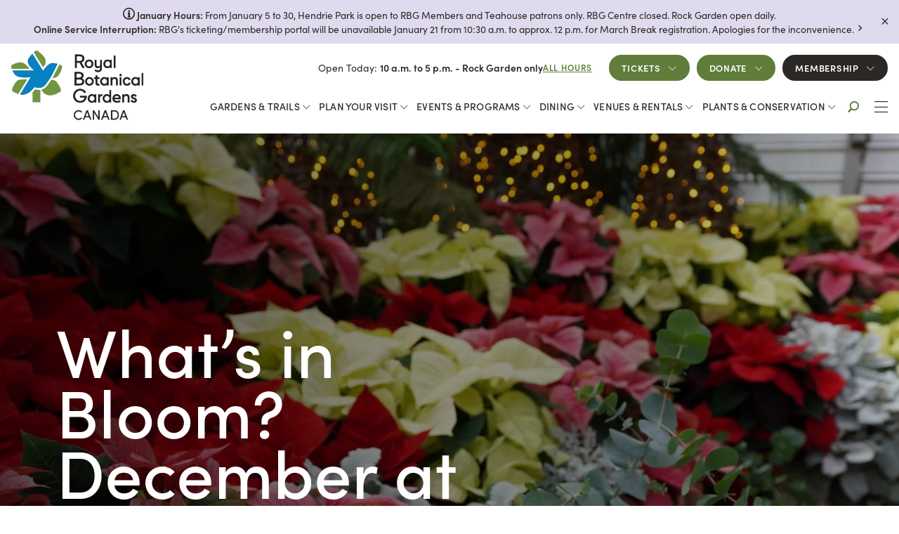

--- FILE ---
content_type: text/html; charset=UTF-8
request_url: https://www.rbg.ca/whats-in-bloom-december-at-rbg/
body_size: 210142
content:
<!doctype html>
<html class="no-js fixed-navbar fixed-navbar-bottom-mobile" lang="en-US">
<head><style>img.lazy{min-height:1px}</style><link rel="preload" href="https://rbg-1c124.kxcdn.com/app/plugins/w3-total-cache/pub/js/lazyload.min.js?x40684" as="script">
	<meta charset="UTF-8">
	<meta http-equiv="X-UA-Compatible" content="IE=edge">
	<meta name="viewport" content="width=device-width, initial-scale=1">
	<title>What&#039;s in Bloom? December at RBG - Royal Botanical Gardens</title>
	<link rel="profile" href="http://gmpg.org/xfn/11"/>
	<link rel="pingback" href="https://www.rbg.ca/wp/xmlrpc.php"/>
	<meta name='robots' content='index, follow, max-image-preview:large, max-snippet:-1, max-video-preview:-1' />
	<style>img:is([sizes="auto" i], [sizes^="auto," i]) { contain-intrinsic-size: 3000px 1500px }</style>
	
	<!-- This site is optimized with the Yoast SEO plugin v22.3 - https://yoast.com/wordpress/plugins/seo/ -->
	<meta name="description" content="Escape winter weather and keep the green thumb satisfied with a stroll through RBG Centre’s Mediterranean Garden! Plant life slumbers but the nature sanctuaries are still full of life and interest." />
	<link rel="canonical" href="https://www.rbg.ca/whats-in-bloom-december-at-rbg/" />
	<meta property="og:locale" content="en_US" />
	<meta property="og:type" content="article" />
	<meta property="og:title" content="What&#039;s in Bloom? December at RBG - Royal Botanical Gardens" />
	<meta property="og:description" content="Escape winter weather and keep the green thumb satisfied with a stroll through RBG Centre’s Mediterranean Garden! Plant life slumbers but the nature sanctuaries are still full of life and interest." />
	<meta property="og:url" content="https://www.rbg.ca/whats-in-bloom-december-at-rbg/" />
	<meta property="og:site_name" content="Royal Botanical Gardens" />
	<meta property="article:publisher" content="https://www.facebook.com/RoyalBotanicalGardens/" />
	<meta property="article:published_time" content="2025-12-01T17:20:02+00:00" />
	<meta property="article:modified_time" content="2025-12-04T19:05:43+00:00" />
	<meta property="og:image" content="https://rbg-1c124.kxcdn.com/app/uploads/DSC05191-scaled.jpg?x40684" />
	<meta property="og:image:width" content="2560" />
	<meta property="og:image:height" content="1707" />
	<meta property="og:image:type" content="image/jpeg" />
	<meta name="author" content="Sarah Ball" />
	<meta name="twitter:card" content="summary_large_image" />
	<meta name="twitter:creator" content="@RBGCanada" />
	<meta name="twitter:site" content="@RBGCanada" />
	<meta name="twitter:label1" content="Written by" />
	<meta name="twitter:data1" content="Sarah Ball" />
	<meta name="twitter:label2" content="Est. reading time" />
	<meta name="twitter:data2" content="2 minutes" />
	<script type="application/ld+json" class="yoast-schema-graph">{"@context":"https://schema.org","@graph":[{"@type":"Article","@id":"https://www.rbg.ca/whats-in-bloom-december-at-rbg/#article","isPartOf":{"@id":"https://www.rbg.ca/whats-in-bloom-december-at-rbg/"},"author":{"name":"Sarah Ball","@id":"https://www.rbg.ca/#/schema/person/946731bd91be3a7cf6e048b6745d1d57"},"headline":"What&#8217;s in Bloom? December at RBG","datePublished":"2025-12-01T17:20:02+00:00","dateModified":"2025-12-04T19:05:43+00:00","mainEntityOfPage":{"@id":"https://www.rbg.ca/whats-in-bloom-december-at-rbg/"},"wordCount":646,"publisher":{"@id":"https://www.rbg.ca/#organization"},"image":{"@id":"https://www.rbg.ca/whats-in-bloom-december-at-rbg/#primaryimage"},"thumbnailUrl":"https://rbg-1c124.kxcdn.com/app/uploads/DSC05191-scaled.jpg?x40684","articleSection":["Articles","What's in Bloom"],"inLanguage":"en-US"},{"@type":"WebPage","@id":"https://www.rbg.ca/whats-in-bloom-december-at-rbg/","url":"https://www.rbg.ca/whats-in-bloom-december-at-rbg/","name":"What's in Bloom? December at RBG - Royal Botanical Gardens","isPartOf":{"@id":"https://www.rbg.ca/#website"},"primaryImageOfPage":{"@id":"https://www.rbg.ca/whats-in-bloom-december-at-rbg/#primaryimage"},"image":{"@id":"https://www.rbg.ca/whats-in-bloom-december-at-rbg/#primaryimage"},"thumbnailUrl":"https://rbg-1c124.kxcdn.com/app/uploads/DSC05191-scaled.jpg?x40684","datePublished":"2025-12-01T17:20:02+00:00","dateModified":"2025-12-04T19:05:43+00:00","description":"Escape winter weather and keep the green thumb satisfied with a stroll through RBG Centre’s Mediterranean Garden! Plant life slumbers but the nature sanctuaries are still full of life and interest.","breadcrumb":{"@id":"https://www.rbg.ca/whats-in-bloom-december-at-rbg/#breadcrumb"},"inLanguage":"en-US","potentialAction":[{"@type":"ReadAction","target":["https://www.rbg.ca/whats-in-bloom-december-at-rbg/"]}]},{"@type":"ImageObject","inLanguage":"en-US","@id":"https://www.rbg.ca/whats-in-bloom-december-at-rbg/#primaryimage","url":"https://rbg-1c124.kxcdn.com/app/uploads/DSC05191-scaled.jpg?x40684","contentUrl":"https://rbg-1c124.kxcdn.com/app/uploads/DSC05191-scaled.jpg?x40684","width":2560,"height":1707,"caption":"poinsettia, eucalyptus, greenery as part of a holiday display in the Breezeway"},{"@type":"BreadcrumbList","@id":"https://www.rbg.ca/whats-in-bloom-december-at-rbg/#breadcrumb","itemListElement":[{"@type":"ListItem","position":1,"name":"Home","item":"https://www.rbg.ca/"},{"@type":"ListItem","position":2,"name":"Articles","item":"https://www.rbg.ca/category/articles/"},{"@type":"ListItem","position":3,"name":"What&#8217;s in Bloom? December at RBG"}]},{"@type":"WebSite","@id":"https://www.rbg.ca/#website","url":"https://www.rbg.ca/","name":"Royal Botanical Gardens","description":"Canada’s Largest Botanical Garden","publisher":{"@id":"https://www.rbg.ca/#organization"},"potentialAction":[{"@type":"SearchAction","target":{"@type":"EntryPoint","urlTemplate":"https://www.rbg.ca/?s={search_term_string}"},"query-input":"required name=search_term_string"}],"inLanguage":"en-US"},{"@type":"Organization","@id":"https://www.rbg.ca/#organization","name":"Royal Botanical Gardens","url":"https://www.rbg.ca/","logo":{"@type":"ImageObject","inLanguage":"en-US","@id":"https://www.rbg.ca/#/schema/logo/image/","url":"https://rbg-1c124.kxcdn.com/app/uploads/RBG-Logo-Canada-23-SP-Regular.png?x40684","contentUrl":"https://rbg-1c124.kxcdn.com/app/uploads/RBG-Logo-Canada-23-SP-Regular.png?x40684","width":2694,"height":1533,"caption":"Royal Botanical Gardens"},"image":{"@id":"https://www.rbg.ca/#/schema/logo/image/"},"sameAs":["https://www.facebook.com/RoyalBotanicalGardens/","https://twitter.com/RBGCanada","https://www.instagram.com/rbgcanada","https://www.linkedin.com/company/1137822/","https://www.youtube.com/user/royalbotanicalgarden"]},{"@type":"Person","@id":"https://www.rbg.ca/#/schema/person/946731bd91be3a7cf6e048b6745d1d57","name":"Sarah Ball","image":{"@type":"ImageObject","inLanguage":"en-US","@id":"https://www.rbg.ca/#/schema/person/image/","url":"https://secure.gravatar.com/avatar/635eaef1e26f8fcac001483b7b291460?s=96&d=mm&r=g","contentUrl":"https://secure.gravatar.com/avatar/635eaef1e26f8fcac001483b7b291460?s=96&d=mm&r=g","caption":"Sarah Ball"},"url":"https://www.rbg.ca/author/sballrbg-ca/"}]}</script>
	<!-- / Yoast SEO plugin. -->


<link rel='dns-prefetch' href='//cdnjs.cloudflare.com' />
<link rel='dns-prefetch' href='//use.typekit.net' />
<style id='classic-theme-styles-inline-css' type='text/css'>
/*! This file is auto-generated */
.wp-block-button__link{color:#fff;background-color:#32373c;border-radius:9999px;box-shadow:none;text-decoration:none;padding:calc(.667em + 2px) calc(1.333em + 2px);font-size:1.125em}.wp-block-file__button{background:#32373c;color:#fff;text-decoration:none}
</style>
<style id='global-styles-inline-css' type='text/css'>
:root{--wp--preset--aspect-ratio--square: 1;--wp--preset--aspect-ratio--4-3: 4/3;--wp--preset--aspect-ratio--3-4: 3/4;--wp--preset--aspect-ratio--3-2: 3/2;--wp--preset--aspect-ratio--2-3: 2/3;--wp--preset--aspect-ratio--16-9: 16/9;--wp--preset--aspect-ratio--9-16: 9/16;--wp--preset--color--black: #000000;--wp--preset--color--cyan-bluish-gray: #abb8c3;--wp--preset--color--white: #ffffff;--wp--preset--color--pale-pink: #f78da7;--wp--preset--color--vivid-red: #cf2e2e;--wp--preset--color--luminous-vivid-orange: #ff6900;--wp--preset--color--luminous-vivid-amber: #fcb900;--wp--preset--color--light-green-cyan: #7bdcb5;--wp--preset--color--vivid-green-cyan: #00d084;--wp--preset--color--pale-cyan-blue: #8ed1fc;--wp--preset--color--vivid-cyan-blue: #0693e3;--wp--preset--color--vivid-purple: #9b51e0;--wp--preset--gradient--vivid-cyan-blue-to-vivid-purple: linear-gradient(135deg,rgba(6,147,227,1) 0%,rgb(155,81,224) 100%);--wp--preset--gradient--light-green-cyan-to-vivid-green-cyan: linear-gradient(135deg,rgb(122,220,180) 0%,rgb(0,208,130) 100%);--wp--preset--gradient--luminous-vivid-amber-to-luminous-vivid-orange: linear-gradient(135deg,rgba(252,185,0,1) 0%,rgba(255,105,0,1) 100%);--wp--preset--gradient--luminous-vivid-orange-to-vivid-red: linear-gradient(135deg,rgba(255,105,0,1) 0%,rgb(207,46,46) 100%);--wp--preset--gradient--very-light-gray-to-cyan-bluish-gray: linear-gradient(135deg,rgb(238,238,238) 0%,rgb(169,184,195) 100%);--wp--preset--gradient--cool-to-warm-spectrum: linear-gradient(135deg,rgb(74,234,220) 0%,rgb(151,120,209) 20%,rgb(207,42,186) 40%,rgb(238,44,130) 60%,rgb(251,105,98) 80%,rgb(254,248,76) 100%);--wp--preset--gradient--blush-light-purple: linear-gradient(135deg,rgb(255,206,236) 0%,rgb(152,150,240) 100%);--wp--preset--gradient--blush-bordeaux: linear-gradient(135deg,rgb(254,205,165) 0%,rgb(254,45,45) 50%,rgb(107,0,62) 100%);--wp--preset--gradient--luminous-dusk: linear-gradient(135deg,rgb(255,203,112) 0%,rgb(199,81,192) 50%,rgb(65,88,208) 100%);--wp--preset--gradient--pale-ocean: linear-gradient(135deg,rgb(255,245,203) 0%,rgb(182,227,212) 50%,rgb(51,167,181) 100%);--wp--preset--gradient--electric-grass: linear-gradient(135deg,rgb(202,248,128) 0%,rgb(113,206,126) 100%);--wp--preset--gradient--midnight: linear-gradient(135deg,rgb(2,3,129) 0%,rgb(40,116,252) 100%);--wp--preset--font-size--small: 13px;--wp--preset--font-size--medium: 20px;--wp--preset--font-size--large: 36px;--wp--preset--font-size--x-large: 42px;--wp--preset--spacing--20: 0.44rem;--wp--preset--spacing--30: 0.67rem;--wp--preset--spacing--40: 1rem;--wp--preset--spacing--50: 1.5rem;--wp--preset--spacing--60: 2.25rem;--wp--preset--spacing--70: 3.38rem;--wp--preset--spacing--80: 5.06rem;--wp--preset--shadow--natural: 6px 6px 9px rgba(0, 0, 0, 0.2);--wp--preset--shadow--deep: 12px 12px 50px rgba(0, 0, 0, 0.4);--wp--preset--shadow--sharp: 6px 6px 0px rgba(0, 0, 0, 0.2);--wp--preset--shadow--outlined: 6px 6px 0px -3px rgba(255, 255, 255, 1), 6px 6px rgba(0, 0, 0, 1);--wp--preset--shadow--crisp: 6px 6px 0px rgba(0, 0, 0, 1);}:where(.is-layout-flex){gap: 0.5em;}:where(.is-layout-grid){gap: 0.5em;}body .is-layout-flex{display: flex;}.is-layout-flex{flex-wrap: wrap;align-items: center;}.is-layout-flex > :is(*, div){margin: 0;}body .is-layout-grid{display: grid;}.is-layout-grid > :is(*, div){margin: 0;}:where(.wp-block-columns.is-layout-flex){gap: 2em;}:where(.wp-block-columns.is-layout-grid){gap: 2em;}:where(.wp-block-post-template.is-layout-flex){gap: 1.25em;}:where(.wp-block-post-template.is-layout-grid){gap: 1.25em;}.has-black-color{color: var(--wp--preset--color--black) !important;}.has-cyan-bluish-gray-color{color: var(--wp--preset--color--cyan-bluish-gray) !important;}.has-white-color{color: var(--wp--preset--color--white) !important;}.has-pale-pink-color{color: var(--wp--preset--color--pale-pink) !important;}.has-vivid-red-color{color: var(--wp--preset--color--vivid-red) !important;}.has-luminous-vivid-orange-color{color: var(--wp--preset--color--luminous-vivid-orange) !important;}.has-luminous-vivid-amber-color{color: var(--wp--preset--color--luminous-vivid-amber) !important;}.has-light-green-cyan-color{color: var(--wp--preset--color--light-green-cyan) !important;}.has-vivid-green-cyan-color{color: var(--wp--preset--color--vivid-green-cyan) !important;}.has-pale-cyan-blue-color{color: var(--wp--preset--color--pale-cyan-blue) !important;}.has-vivid-cyan-blue-color{color: var(--wp--preset--color--vivid-cyan-blue) !important;}.has-vivid-purple-color{color: var(--wp--preset--color--vivid-purple) !important;}.has-black-background-color{background-color: var(--wp--preset--color--black) !important;}.has-cyan-bluish-gray-background-color{background-color: var(--wp--preset--color--cyan-bluish-gray) !important;}.has-white-background-color{background-color: var(--wp--preset--color--white) !important;}.has-pale-pink-background-color{background-color: var(--wp--preset--color--pale-pink) !important;}.has-vivid-red-background-color{background-color: var(--wp--preset--color--vivid-red) !important;}.has-luminous-vivid-orange-background-color{background-color: var(--wp--preset--color--luminous-vivid-orange) !important;}.has-luminous-vivid-amber-background-color{background-color: var(--wp--preset--color--luminous-vivid-amber) !important;}.has-light-green-cyan-background-color{background-color: var(--wp--preset--color--light-green-cyan) !important;}.has-vivid-green-cyan-background-color{background-color: var(--wp--preset--color--vivid-green-cyan) !important;}.has-pale-cyan-blue-background-color{background-color: var(--wp--preset--color--pale-cyan-blue) !important;}.has-vivid-cyan-blue-background-color{background-color: var(--wp--preset--color--vivid-cyan-blue) !important;}.has-vivid-purple-background-color{background-color: var(--wp--preset--color--vivid-purple) !important;}.has-black-border-color{border-color: var(--wp--preset--color--black) !important;}.has-cyan-bluish-gray-border-color{border-color: var(--wp--preset--color--cyan-bluish-gray) !important;}.has-white-border-color{border-color: var(--wp--preset--color--white) !important;}.has-pale-pink-border-color{border-color: var(--wp--preset--color--pale-pink) !important;}.has-vivid-red-border-color{border-color: var(--wp--preset--color--vivid-red) !important;}.has-luminous-vivid-orange-border-color{border-color: var(--wp--preset--color--luminous-vivid-orange) !important;}.has-luminous-vivid-amber-border-color{border-color: var(--wp--preset--color--luminous-vivid-amber) !important;}.has-light-green-cyan-border-color{border-color: var(--wp--preset--color--light-green-cyan) !important;}.has-vivid-green-cyan-border-color{border-color: var(--wp--preset--color--vivid-green-cyan) !important;}.has-pale-cyan-blue-border-color{border-color: var(--wp--preset--color--pale-cyan-blue) !important;}.has-vivid-cyan-blue-border-color{border-color: var(--wp--preset--color--vivid-cyan-blue) !important;}.has-vivid-purple-border-color{border-color: var(--wp--preset--color--vivid-purple) !important;}.has-vivid-cyan-blue-to-vivid-purple-gradient-background{background: var(--wp--preset--gradient--vivid-cyan-blue-to-vivid-purple) !important;}.has-light-green-cyan-to-vivid-green-cyan-gradient-background{background: var(--wp--preset--gradient--light-green-cyan-to-vivid-green-cyan) !important;}.has-luminous-vivid-amber-to-luminous-vivid-orange-gradient-background{background: var(--wp--preset--gradient--luminous-vivid-amber-to-luminous-vivid-orange) !important;}.has-luminous-vivid-orange-to-vivid-red-gradient-background{background: var(--wp--preset--gradient--luminous-vivid-orange-to-vivid-red) !important;}.has-very-light-gray-to-cyan-bluish-gray-gradient-background{background: var(--wp--preset--gradient--very-light-gray-to-cyan-bluish-gray) !important;}.has-cool-to-warm-spectrum-gradient-background{background: var(--wp--preset--gradient--cool-to-warm-spectrum) !important;}.has-blush-light-purple-gradient-background{background: var(--wp--preset--gradient--blush-light-purple) !important;}.has-blush-bordeaux-gradient-background{background: var(--wp--preset--gradient--blush-bordeaux) !important;}.has-luminous-dusk-gradient-background{background: var(--wp--preset--gradient--luminous-dusk) !important;}.has-pale-ocean-gradient-background{background: var(--wp--preset--gradient--pale-ocean) !important;}.has-electric-grass-gradient-background{background: var(--wp--preset--gradient--electric-grass) !important;}.has-midnight-gradient-background{background: var(--wp--preset--gradient--midnight) !important;}.has-small-font-size{font-size: var(--wp--preset--font-size--small) !important;}.has-medium-font-size{font-size: var(--wp--preset--font-size--medium) !important;}.has-large-font-size{font-size: var(--wp--preset--font-size--large) !important;}.has-x-large-font-size{font-size: var(--wp--preset--font-size--x-large) !important;}
:where(.wp-block-post-template.is-layout-flex){gap: 1.25em;}:where(.wp-block-post-template.is-layout-grid){gap: 1.25em;}
:where(.wp-block-columns.is-layout-flex){gap: 2em;}:where(.wp-block-columns.is-layout-grid){gap: 2em;}
:root :where(.wp-block-pullquote){font-size: 1.5em;line-height: 1.6;}
</style>
<link rel="stylesheet" href="https://rbg-1c124.kxcdn.com/app/cache/minify/466f9.css?x40684" media="all" />

<style id='woocommerce-inline-inline-css' type='text/css'>
.woocommerce form .form-row .required { visibility: visible; }
</style>
<link rel="stylesheet" href="https://rbg-1c124.kxcdn.com/app/cache/minify/57b8f.css?x40684" media="all" />



<link rel='stylesheet' id='typekit-css' href='https://use.typekit.net/obl8rdm.css?ver=1.1.0' type='text/css' media='all' />
<link rel="stylesheet" href="https://rbg-1c124.kxcdn.com/app/cache/minify/d4aed.css?x40684" media="all" />



<script  src="https://rbg-1c124.kxcdn.com/app/cache/minify/cf568.js?x40684"></script>

<script type="text/javascript" id="say-what-js-js-extra">
/* <![CDATA[ */
var say_what_data = {"replacements":{"woocommerce|Have a coupon?|":"Have a promo code?","woocommerce|If you have a coupon code, please apply it below.|":"If you have a promo code, please apply it below.","woocommerce-admin|Top Coupons - Number of Orders|":"Top Promo Codes - Number of Orders","woocommerce-admin|Coupon Code|":"Promo Code","woocommerce-admin|Coupon code.|":"Promo code.","woocommerce-admin|Coupon creation date.|":"Promo creation date.","woocommerce-admin|Coupon creation date in GMT.|":"Promo creation date in GMT.","woocommerce-admin|Coupon expiration date.|":"Promo expiration date.","woocommerce-admin|Coupon expiration date in GMT.|":"Promo expiration date in GMT.","woocommerce-admin|Coupon discount type.|":"Promo discount type.","woocommerce|Invalid coupon code|":"Invalid promo code","woocommerce|Coupon code already applied!|":"Promo code already applied!","woocommerce|Generate coupon code|":"Generate promo code","woocommerce|Enter a coupon code to apply. Discounts are applied to line totals, before taxes.|":"Enter a promo code to apply. Discounts are applied to line totals, before taxes.","woocommerce|Coupon code|":"Promo code","woocommerce|Coupon code already exists - customers will use the latest coupon with this code.|":"Promo code already exists - customers will use the latest promo with this code.","woocommerce|Coupon code applied successfully.|":"Promo code applied successfully.","woocommerce|Coupon code removed successfully.|":"Promo code removed successfully.","woocommerce|The coupon code cannot be empty.|":"The promo code cannot be empty.","woocommerce|The coupon code already exists|":"The promo code already exists","woocommerce|Coupon code is required.|":"Promo code is required.","woocommerce|Coupon code.|":"Promo code.","woocommerce|Coupon:|":"Promo code:","woocommerce|Enable coupons|":"Enable promo codes","woocommerce|Enable the use of coupon codes|":"Enable the use of promo codes","woocommerce|Coupons can be applied from the cart and checkout pages.|":"Promo Codes can be applied from the cart and checkout pages.","woocommerce|Calculate coupon discounts sequentially|":"Calculate promo discounts sequentially","woocommerce|When applying multiple coupons, apply the first coupon to the full price and the second coupon to the discounted price and so on.|":"When applying multiple promo codes, apply the first promo to the full price and the second promo to the discounted price and so on.","woocommerce|Invalid coupon.|":"Invalid promo code.","woocommerce|Apply coupon|":"Apply promo code","wp_all_export_plugin|Discount Amount (per coupon)|":"Discount Amount (per promo code)","wp_all_export_plugin|Coupons Used|":"Promo Codes Used","woocommerce|Add coupon|":"Add promo code","woocommerce|Click here to reset your password|":"Click here to set a new password","woocommerce|On hold|Order status":"On Hold","woocommerce-subscriptions|Subscription totals|":"Membership Totals","woocommerce-subscriptions|Related orders|":"Related Orders","woocommerce|Checkout is not available whilst your cart is empty.|":"","woocommerce|Sorry, your session has expired. <a href=\"%s\" class=\"wc-backward\">Return to shop<\/a>|":"Your cart is no longer available.","woocommerce|Billing details|":"Billing Details","woocommerce|Billing address|":"Billing Address","woocommerce|Shipping address|":"Shipping Address","woocommerce|Related subscriptions|":"Related Memberships","woocommerce-subscriptions|Related subscriptions|":"Related Memberships","woocommerce|Password change|":"Password Change","woocommerce|My account|":"My Account","woocommerce-subscriptions|My Subscription|":"My Membership","woocommerce-subscriptions|Subscriptions|":"Membership","woocommerce|Orders|":"Transactions","woocommerce|Recent Orders|":"Recent Transactions","woocommerce-subscriptions|You can not switch to the same subscription.|":"The membership selected is already active.","woocommerce-subscriptions|Choose a new subscription.|":"Please select a different membership.","woocommerce-subscriptions|You have a subscription to this product. Choosing a new subscription will replace your existing subscription.|":"Choosing a new membership will replace your current membership.","woocommerce-subscriptions|You have no active subscriptions.|":"You do not have an active membership with RBG.","the-theme|My Subscription|":"My Membership","woocommerce|Please enter a valid coupon code|":"Please enter a valid promo code","woocommerce|Coupon \"%s\" does not exist!|":"Promo code \"%s\" does not exist!","woocommerce|Coupon: %s|":"Promo Code: %s"}};
/* ]]> */
</script>
<script  src="https://rbg-1c124.kxcdn.com/app/cache/minify/8149d.js?x40684"></script>




<script type="text/javascript" id="wc-add-to-cart-js-extra">
/* <![CDATA[ */
var wc_add_to_cart_params = {"ajax_url":"\/wp\/wp-admin\/admin-ajax.php","wc_ajax_url":"\/?wc-ajax=%%endpoint%%","i18n_view_cart":"View cart","cart_url":"https:\/\/www.rbg.ca\/checkout\/","is_cart":"","cart_redirect_after_add":"yes"};
/* ]]> */
</script>
<script  src="https://rbg-1c124.kxcdn.com/app/cache/minify/ed71e.js?x40684"></script>


<script type="text/javascript" id="woocommerce-js-extra">
/* <![CDATA[ */
var woocommerce_params = {"ajax_url":"\/wp\/wp-admin\/admin-ajax.php","wc_ajax_url":"\/?wc-ajax=%%endpoint%%"};
/* ]]> */
</script>
<script  src="https://rbg-1c124.kxcdn.com/app/cache/minify/63e89.js?x40684"></script>



<script type="text/javascript" src="https://cdnjs.cloudflare.com/ajax/libs/moment.js/2.24.0/moment.min.js" id="momentjs-js"></script>
<script type="text/javascript" id="rbg-js-extra">
/* <![CDATA[ */
var RBG = {"i18n":{"to":"to","from":"from","until":"until"},"product_ids":{"membership_product_id":3424,"donation_product_id":3084,"monthly_donation_product_id":3107},"one_time_donation_product_name":"One-Time Donation - Greatest Need - Growing Up Green"};
/* ]]> */
</script>
<script  src="https://rbg-1c124.kxcdn.com/app/cache/minify/0d24a.js?x40684"></script>

<script></script><link rel="https://api.w.org/" href="https://www.rbg.ca/wp-json/" /><link rel="alternate" title="JSON" type="application/json" href="https://www.rbg.ca/wp-json/wp/v2/posts/62276" /><link rel='shortlink' href='https://www.rbg.ca/?p=62276' />
<link rel="alternate" title="oEmbed (JSON)" type="application/json+oembed" href="https://www.rbg.ca/wp-json/oembed/1.0/embed?url=https%3A%2F%2Fwww.rbg.ca%2Fwhats-in-bloom-december-at-rbg%2F" />
<link rel="alternate" title="oEmbed (XML)" type="text/xml+oembed" href="https://www.rbg.ca/wp-json/oembed/1.0/embed?url=https%3A%2F%2Fwww.rbg.ca%2Fwhats-in-bloom-december-at-rbg%2F&#038;format=xml" />


<!-- Google Tag Manager -->
<script>(function(w,d,s,l,i){w[l]=w[l]||[];w[l].push({'gtm.start':
new Date().getTime(),event:'gtm.js'});var f=d.getElementsByTagName(s)[0],
j=d.createElement(s),dl=l!='dataLayer'?'&l='+l:'';j.async=true;j.src=
'https://www.googletagmanager.com/gtm.js?id='+i+dl;f.parentNode.insertBefore(j,f);
})(window,document,'script','dataLayer','GTM-KSR4422');</script>
<!-- End Google Tag Manager -->
<meta name="google-site-verification" content="WCTNuVdYPQI7R5mxbATWmcnTyN2ggIjAYrjt6qHh9L4" />

<!-- Google tag (gtag.js) -->
<script async src="https://www.googletagmanager.com/gtag/js?id=G-F3EK8505FV"></script>
<script>
  window.dataLayer = window.dataLayer || [];
  function gtag(){dataLayer.push(arguments);}
  gtag('js', new Date());

  gtag('config', 'G-F3EK8505FV');
gtag('config', 'AW-850223361');
</script>
<!-- Meta Pixel Code -->
<script>
!function(f,b,e,v,n,t,s)
{if(f.fbq)return;n=f.fbq=function(){n.callMethod?
n.callMethod.apply(n,arguments):n.queue.push(arguments)};
if(!f._fbq)f._fbq=n;n.push=n;n.loaded=!0;n.version='2.0';
n.queue=[];t=b.createElement(e);t.async=!0;
t.src=v;s=b.getElementsByTagName(e)[0];
s.parentNode.insertBefore(t,s)}(window, document,'script',
'https://connect.facebook.net/en_US/fbevents.js');
fbq('init', '357895408019565');
fbq('track', 'PageView');
</script>
<noscript><img class="lazy" height="1" width="1" style="display:none"
src="data:image/svg+xml,%3Csvg%20xmlns='http://www.w3.org/2000/svg'%20viewBox='0%200%201%201'%3E%3C/svg%3E" data-src="https://www.facebook.com/tr?id=357895408019565&ev=PageView&noscript=1"
/></noscript>
<!-- End Meta Pixel Code -->
<script type="text/javascript">var ajaxurl = "https://www.rbg.ca/wp/wp-admin/admin-ajax.php";</script>	<noscript><style>.woocommerce-product-gallery{ opacity: 1 !important; }</style></noscript>
	<meta name="generator" content="Powered by WPBakery Page Builder - drag and drop page builder for WordPress."/>
<link rel="icon" href="https://rbg-1c124.kxcdn.com/app/uploads/cropped-rbg-favicon-1-3-32x32.png?x40684" sizes="32x32" />
<link rel="icon" href="https://rbg-1c124.kxcdn.com/app/uploads/cropped-rbg-favicon-1-3-192x192.png?x40684" sizes="192x192" />
<link rel="apple-touch-icon" href="https://rbg-1c124.kxcdn.com/app/uploads/cropped-rbg-favicon-1-3-180x180.png?x40684" />
<meta name="msapplication-TileImage" content="https://rbg-1c124.kxcdn.com/app/uploads/cropped-rbg-favicon-1-3-270x270.png?x40684" />
<style type="text/css" data-type="vc_shortcodes-custom-css">.vc_custom_1764874720881{padding-top: 32px !important;}.vc_custom_1764874734752{padding-top: 32px !important;}.vc_custom_1732634915817{padding-top: 32px !important;}</style><noscript><style> .wpb_animate_when_almost_visible { opacity: 1; }</style></noscript></head>
<body class="post-template-default single single-post postid-62276 single-format-standard theme-tbk-base woocommerce-no-js post-whats-in-bloom-december-at-rbg wpb-js-composer js-comp-ver-7.5 vc_responsive" >
<a class="skip-to-content sr-only sr-only-focusable" href="#main">Skip to content</a>
<div class="alert-bar bg-warning alert-bar--click-to-close">
			<a href="https://www.rbg.ca/hours" class="alert-bar__link" target="_self">
			<div class="alert-bar__container">
			<div class="alert-bar__message">
				<span class="alert-bar__icon icon icon-info-circle-hallow"></span>				<span class="alert-bar__message__primary">January Hours:</span>&nbsp;<span class="alert-bar__message__secondary">From January 5 to 30, Hendrie Park is open to RBG Members and Teahouse patrons only. RBG Centre closed. Rock Garden open daily. <br /><strong>Online Service Interruption:</strong> RBG's ticketing/membership portal will be unavailable January 21 from 10:30 a.m. to approx. 12 p.m. for March Break registration. Apologies for the inconvenience.</span>
			</div>
		</div>
			</a>
				<button class="alert-bar__close">
			<i class="icon-close"></i>
			<span class="sr-only">Close alert bar</span>
		</button>
	</div>
<div class="hours-bar-mobile"><div class="hours-bar">
	<div class="hours-bar__container">
					<span class="hours-bar__text">
				Open Today:									<strong>10 a.m. to 5 p.m. - Rock Garden only</strong>
							</span>
							<a href="https://www.rbg.ca/plan-your-visit/hours-map/"
			   class="hours-bar__link"
			   >
				All Hours			</a>
			</div>
</div>
</div><header class="banner navbar navbar-default navbar-fixed-top-desktop navbar-fixed-bottom-mobile bottom-slideout right-slideout vertical-slideout">
	<div class="navbar-flex primary-nav">
		<div class="navbar-menu navbar-menu-mobile-left navbar-menu__mobile">
			<button type="button" class="navbar-toggle tab-menu-toggle header-events-toggle" data-toggle="collapse" data-target="#header-events-popup" aria-expanded="false">
				<span class="icon icon-events"></span>
				<span class="btn-text">Events</span>
			</button>
			<button type="button" class="navbar-toggle tab-menu-toggle hours-map-toggle" data-toggle="collapse" data-target="#hours-map-popup" aria-expanded="false">
				<span class="icon icon-map"></span>
				<span class="btn-text">Hours & Map</span>
			</button>
		</div>
		<div class="navbar-header navbar-header__mobile">
			<a class="navbar-brand-link" href="https://www.rbg.ca/" title="Home">
									<img class="navbar-brand lazy" src="data:image/svg+xml,%3Csvg%20xmlns='http://www.w3.org/2000/svg'%20viewBox='0%200%2085%2085'%3E%3C/svg%3E" data-src="https://rbg-1c124.kxcdn.com/app/uploads/RBG-logo-graphic-23-85x85.png?x40684" alt="Royal Botanical Gardens">
							</a>
		</div>
		<div class="navbar-menu navbar-menu-mobile-right navbar-menu__mobile">
			<button type="button" class="navbar-toggle tab-menu-toggle admission-toggle" data-toggle="collapse" data-target="#admission-popup" aria-expanded="false">
				<span class="icon icon-admission_user"></span>
				<span class="btn-text">Admission</span>
			</button>
							<button type="button" class="navbar-toggle tab-menu-toggle primary-navbar-toggle slideout" data-toggle="collapse" data-target="#primary-navbar-collapse" aria-expanded="false">
					<span class="icon icon-menu1"></span>
					<span class="btn-text">Menu</span>
				</button>
					</div>
		<div class="collapse menu-tab-content-container tab-menu-popup header-events-popup" id="header-events-popup">
			<div class="title-wrapper">
				<h2>RBG Events</h2>
				<button type="button" class="tab-menu-close" data-toggle="collapse" aria-expanded="true" data-target="#header-events-popup">
					<span class="sr-only">Close</span>
					<span class="icon icon-close-btn"></span>
				</button>
			</div>
					<noscript>You need to enable JavaScript to run this app.</noscript>
		<div class="events-calendar-app-root" data-app-data="{&quot;shortcode_atts&quot;:{}}"></div>
				</div>
		<div class="collapse menu-tab-content-container tab-menu-popup hours-map-popup" id="hours-map-popup">
			<div class="title-wrapper">
				<h2>Hours & Map</h2>
				<button type="button" class="tab-menu-close" data-toggle="collapse" aria-expanded="true" data-target="#hours-map-popup">
					<span class="sr-only">Close</span>
					<span class="icon icon-close-btn"></span>
				</button>
			</div>
			<div class="tab-content-container">
	<!-- Tabs navigation hidden as per https://gitlab.tbkdev.com/tbk-devs/v2.rbg.ca/-/issues/35#note_1009530-->
	<ul class="nav nav-tabs" role="tablist" data-listitems="2" style="display: none;">
		<li role="presentation" class="tabs-head-item active">
			<a href="#hours-675471" class="tab-button" aria-controls="hours-675471" role="tab" data-toggle="tab">
				<span class="tab-button-text">Hours</span>
			</a>
		</li>
		<li role="presentation" class="tabs-head-item">
			<a href="#map-675471" class="tab-button" aria-controls="map-675471" role="tab" data-toggle="tab">
				<span class="tab-button-text">Map</span>
			</a>
		</li>
	</ul>

	<!-- Tab panes -->
	<div class="tab-content">
		<div role="tabpanel" class="tab-pane active" id="hours-675471">
						<div class="panel-group" id="location-list-481188" role="tablist" aria-multiselectable="true">
			<div class="panel panel-default location-container" data-hours="{&quot;general&quot;:[{&quot;start_date&quot;:&quot;2025-11-03&quot;,&quot;end_date&quot;:&quot;2026-01-04&quot;,&quot;description&quot;:&quot;10 a.m. to 5 p.m.&quot;,&quot;locations&quot;:[1065,1063],&quot;is_open&quot;:true,&quot;custom_text&quot;:&quot; (final entry 4 p.m.)&quot;},{&quot;start_date&quot;:&quot;2026-01-05&quot;,&quot;end_date&quot;:&quot;2026-01-30&quot;,&quot;description&quot;:&quot;CLOSED to the public, open for RBG members and Teahouse patrons only&quot;,&quot;locations&quot;:[1063],&quot;is_open&quot;:true},{&quot;start_date&quot;:&quot;2026-01-31&quot;,&quot;end_date&quot;:&quot;2026-04-06&quot;,&quot;description&quot;:&quot;Time-ticketed during Bloomland in Oz&quot;,&quot;locations&quot;:[1065,1063],&quot;is_open&quot;:true}],&quot;exceptions&quot;:[{&quot;exception&quot;:true,&quot;date&quot;:&quot;2025-12-24&quot;,&quot;description&quot;:&quot;Christmas Eve: 10 a.m. to 3 p.m., last admission 2 p.m.&quot;,&quot;locations&quot;:[1063,1065,1423],&quot;location_exceptions&quot;:false,&quot;is_open&quot;:true},{&quot;exception&quot;:true,&quot;date&quot;:&quot;2025-12-25&quot;,&quot;description&quot;:&quot;Christmas Day: Closed&quot;,&quot;locations&quot;:[1063,1065,1066,1068,51602,51603,1422,51605,1423,68665],&quot;location_exceptions&quot;:false,&quot;is_open&quot;:false},{&quot;exception&quot;:true,&quot;date&quot;:&quot;2025-12-26&quot;,&quot;description&quot;:&quot;Boxing Day: Closed&quot;,&quot;locations&quot;:[1063,1065,1066,1068,51602,51603,1422,51605,1423,68665],&quot;location_exceptions&quot;:false,&quot;is_open&quot;:false},{&quot;exception&quot;:true,&quot;date&quot;:&quot;2025-12-31&quot;,&quot;description&quot;:&quot;New Years Eve: 10 a.m. to 3 p.m., last admission 2 p.m.&quot;,&quot;locations&quot;:[1063,1065,1068],&quot;location_exceptions&quot;:false,&quot;is_open&quot;:true},{&quot;exception&quot;:true,&quot;date&quot;:&quot;2026-01-01&quot;,&quot;description&quot;:&quot;New Year&#039;s Day: Closed&quot;,&quot;locations&quot;:[1063,1065,1066,1068,51602,51603,1422,1423,51605,68665],&quot;location_exceptions&quot;:false,&quot;is_open&quot;:false},{&quot;exception&quot;:true,&quot;date&quot;:&quot;2026-01-15&quot;,&quot;description&quot;:&quot;CLOSED due to weather&quot;,&quot;locations&quot;:false,&quot;location_exceptions&quot;:false,&quot;is_open&quot;:false}]}">
			<div class="panel-heading" role="tab">
				<div class="location-image">
											<img width="150" height="150" src="data:image/svg+xml,%3Csvg%20xmlns='http://www.w3.org/2000/svg'%20viewBox='0%200%20150%20150'%3E%3C/svg%3E" data-src="https://rbg-1c124.kxcdn.com/app/uploads/2020/03/hendrie-park-150x150.jpg?x40684" class="attachment-thumbnail size-thumbnail lazy" alt="Hendrie Park" decoding="async" data-srcset="https://rbg-1c124.kxcdn.com/app/uploads/2020/03/hendrie-park-150x150.jpg?x40684 150w, https://rbg-1c124.kxcdn.com/app/uploads/2020/03/hendrie-park-100x100.jpg?x40684 100w, https://rbg-1c124.kxcdn.com/app/uploads/2020/03/hendrie-park.jpg?x40684 200w" data-sizes="(max-width: 150px) 100vw, 150px" />									</div>
				<div class="location-info-wrapper">
					<h3 class="title" id="hendrie-park-481188">Hendrie Park</h3>
					<span class="hours">
						<strong>10 a.m. to 5 p.m.</strong>  (final entry 4 p.m.) (Nov 3 to Jan 4)					</span>
					<span class="address">680 Plains Rd W, Burlington</span>
				</div>
				<a class="panel-toggle collapsed" role="button" data-toggle="collapse" data-parent="#location-list-481188" href="#hendrie-park-content-481188" aria-expanded="false" aria-controls="hendrie-park-content-481188"><span class="sr-only">Hendrie Park</span></a>
			</div>
			<div id="hendrie-park-content-481188" class="panel-collapse collapse panel-nested" role="tabpanel" aria-labelledby="hendrie-park">
				<div class="panel-body">
					<!-- The location hours collapsible-->
					<div class="panel-group" role="tablist" aria-multiselectable="true">
						<div class="panel panel-default">
															<!-- Parking Details -->
								<div class="panel-heading parking-info" role="tab">
									<a class="collapsed" data-toggle="collapse" href="#hendrie-park-parking-481188" aria-expanded="false" aria-controls="hendrie-park-parking-info">
										<strong>Parking</strong>
									</a>
								</div>
								<div id="hendrie-park-parking-481188" class="panel-collapse collapse" role="tabpanel"><p>Parking available in the large lot outside RBG Centre (680 Plains Rd. W.). Enter through RBG Centre, and access Hendrie Park through the tunnel in the lower level of the Atrium. This location is accessible by public transit.</p>
</div>
														<div class="panel-heading all-hours" role="tab">
								<a class="collapsed" data-toggle="collapse" href="#hendrie-park-hours-481188" aria-expanded="false" aria-controls="hendrie-park-hours-481188"><strong>All Hours</strong></a>
							</div>
							<div id="hendrie-park-hours-481188" class="panel-collapse collapse" role="tabpanel">
								<h4 class="hidden">General Hours</h4>
                                <ul>
			<li>
			<strong>10 a.m. to 5 p.m.</strong>  (final entry 4 p.m.) (Nov 3 to Jan 4)		</li>
			<li>
			<strong>CLOSED to the public, open for RBG members and Teahouse patrons only</strong> (Jan 5 to Jan 30)		</li>
			<li>
			<strong>Time-ticketed during Bloomland in Oz</strong> (Jan 31 to Apr 6)		</li>
	</ul>

																	<h4>Exceptions</h4>
									<ul>
			<li>
			<strong>Dec 24</strong>
			Christmas Eve: 10 a.m. to 3 p.m., last admission 2 p.m.					</li>
			<li>
			<strong>Dec 25</strong>
			Christmas Day: Closed					</li>
			<li>
			<strong>Dec 26</strong>
			Boxing Day: Closed					</li>
			<li>
			<strong>Dec 31</strong>
			New Years Eve: 10 a.m. to 3 p.m., last admission 2 p.m.					</li>
			<li>
			<strong>Jan 1</strong>
			New Year's Day: Closed					</li>
			<li>
			<strong>Jan 15</strong>
			CLOSED due to weather					</li>
	</ul>
															</div>
						</div>
					</div>

					<!-- Link to Details Page -->
					<a class="location-detials-link" href="https://www.rbg.ca/locations/hendrie-park/"><strong>View All Location Details</strong></a>
				</div>
			</div>
		</div>
			<div class="panel panel-default location-container" data-hours="{&quot;general&quot;:[{&quot;start_date&quot;:&quot;2025-11-03&quot;,&quot;end_date&quot;:&quot;2026-01-04&quot;,&quot;description&quot;:&quot;10 a.m. to 5 p.m.&quot;,&quot;locations&quot;:[1065,1063],&quot;is_open&quot;:true,&quot;custom_text&quot;:&quot; (final entry 4 p.m.)&quot;},{&quot;start_date&quot;:&quot;2026-01-05&quot;,&quot;end_date&quot;:&quot;2026-01-30&quot;,&quot;description&quot;:&quot;CLOSED to prepare for Bloomland in Oz&quot;,&quot;locations&quot;:[1065],&quot;is_open&quot;:false},{&quot;start_date&quot;:&quot;2026-01-31&quot;,&quot;end_date&quot;:&quot;2026-04-06&quot;,&quot;description&quot;:&quot;Time-ticketed during Bloomland in Oz&quot;,&quot;locations&quot;:[1065,1063],&quot;is_open&quot;:true}],&quot;exceptions&quot;:[{&quot;exception&quot;:true,&quot;date&quot;:&quot;2025-12-24&quot;,&quot;description&quot;:&quot;Christmas Eve: 10 a.m. to 3 p.m., last admission 2 p.m.&quot;,&quot;locations&quot;:[1063,1065,1423],&quot;location_exceptions&quot;:false,&quot;is_open&quot;:true},{&quot;exception&quot;:true,&quot;date&quot;:&quot;2025-12-25&quot;,&quot;description&quot;:&quot;Christmas Day: Closed&quot;,&quot;locations&quot;:[1063,1065,1066,1068,51602,51603,1422,51605,1423,68665],&quot;location_exceptions&quot;:false,&quot;is_open&quot;:false},{&quot;exception&quot;:true,&quot;date&quot;:&quot;2025-12-26&quot;,&quot;description&quot;:&quot;Boxing Day: Closed&quot;,&quot;locations&quot;:[1063,1065,1066,1068,51602,51603,1422,51605,1423,68665],&quot;location_exceptions&quot;:false,&quot;is_open&quot;:false},{&quot;exception&quot;:true,&quot;date&quot;:&quot;2025-12-31&quot;,&quot;description&quot;:&quot;New Years Eve: 10 a.m. to 3 p.m., last admission 2 p.m.&quot;,&quot;locations&quot;:[1063,1065,1068],&quot;location_exceptions&quot;:false,&quot;is_open&quot;:true},{&quot;exception&quot;:true,&quot;date&quot;:&quot;2026-01-01&quot;,&quot;description&quot;:&quot;New Year&#039;s Day: Closed&quot;,&quot;locations&quot;:[1063,1065,1066,1068,51602,51603,1422,1423,51605,68665],&quot;location_exceptions&quot;:false,&quot;is_open&quot;:false},{&quot;exception&quot;:true,&quot;date&quot;:&quot;2026-01-15&quot;,&quot;description&quot;:&quot;CLOSED due to weather&quot;,&quot;locations&quot;:false,&quot;location_exceptions&quot;:false,&quot;is_open&quot;:false}]}">
			<div class="panel-heading" role="tab">
				<div class="location-image">
											<img width="150" height="150" src="data:image/svg+xml,%3Csvg%20xmlns='http://www.w3.org/2000/svg'%20viewBox='0%200%20150%20150'%3E%3C/svg%3E" data-src="https://rbg-1c124.kxcdn.com/app/uploads/2020/03/rbg-centre-150x150.jpg?x40684" class="attachment-thumbnail size-thumbnail lazy" alt="RBC Centre" decoding="async" data-srcset="https://rbg-1c124.kxcdn.com/app/uploads/2020/03/rbg-centre-150x150.jpg?x40684 150w, https://rbg-1c124.kxcdn.com/app/uploads/2020/03/rbg-centre-100x100.jpg?x40684 100w, https://rbg-1c124.kxcdn.com/app/uploads/2020/03/rbg-centre.jpg?x40684 200w" data-sizes="(max-width: 150px) 100vw, 150px" />									</div>
				<div class="location-info-wrapper">
					<h3 class="title" id="rbg-centre-481188">RBG Centre</h3>
					<span class="hours">
						<strong>10 a.m. to 5 p.m.</strong>  (final entry 4 p.m.) (Nov 3 to Jan 4)					</span>
					<span class="address">680 Plains Rd W, Burlington</span>
				</div>
				<a class="panel-toggle collapsed" role="button" data-toggle="collapse" data-parent="#location-list-481188" href="#rbg-centre-content-481188" aria-expanded="false" aria-controls="rbg-centre-content-481188"><span class="sr-only">RBG Centre</span></a>
			</div>
			<div id="rbg-centre-content-481188" class="panel-collapse collapse panel-nested" role="tabpanel" aria-labelledby="rbg-centre">
				<div class="panel-body">
					<!-- The location hours collapsible-->
					<div class="panel-group" role="tablist" aria-multiselectable="true">
						<div class="panel panel-default">
															<!-- Parking Details -->
								<div class="panel-heading parking-info" role="tab">
									<a class="collapsed" data-toggle="collapse" href="#rbg-centre-parking-481188" aria-expanded="false" aria-controls="rbg-centre-parking-info">
										<strong>Parking</strong>
									</a>
								</div>
								<div id="rbg-centre-parking-481188" class="panel-collapse collapse" role="tabpanel"><p>Parking available in the large lot outside RBG Centre. This location is accessible by public transit.</p>
</div>
														<div class="panel-heading all-hours" role="tab">
								<a class="collapsed" data-toggle="collapse" href="#rbg-centre-hours-481188" aria-expanded="false" aria-controls="rbg-centre-hours-481188"><strong>All Hours</strong></a>
							</div>
							<div id="rbg-centre-hours-481188" class="panel-collapse collapse" role="tabpanel">
								<h4 class="hidden">General Hours</h4>
                                <ul>
			<li>
			<strong>10 a.m. to 5 p.m.</strong>  (final entry 4 p.m.) (Nov 3 to Jan 4)		</li>
			<li>
			<strong>CLOSED to prepare for Bloomland in Oz</strong> (Jan 5 to Jan 30)		</li>
			<li>
			<strong>Time-ticketed during Bloomland in Oz</strong> (Jan 31 to Apr 6)		</li>
	</ul>

																	<h4>Exceptions</h4>
									<ul>
			<li>
			<strong>Dec 24</strong>
			Christmas Eve: 10 a.m. to 3 p.m., last admission 2 p.m.					</li>
			<li>
			<strong>Dec 25</strong>
			Christmas Day: Closed					</li>
			<li>
			<strong>Dec 26</strong>
			Boxing Day: Closed					</li>
			<li>
			<strong>Dec 31</strong>
			New Years Eve: 10 a.m. to 3 p.m., last admission 2 p.m.					</li>
			<li>
			<strong>Jan 1</strong>
			New Year's Day: Closed					</li>
			<li>
			<strong>Jan 15</strong>
			CLOSED due to weather					</li>
	</ul>
															</div>
						</div>
					</div>

					<!-- Link to Details Page -->
					<a class="location-detials-link" href="https://www.rbg.ca/locations/rbg-centre/"><strong>View All Location Details</strong></a>
				</div>
			</div>
		</div>
			<div class="panel panel-default location-container" data-hours="{&quot;general&quot;:[{&quot;start_date&quot;:&quot;2025-11-03&quot;,&quot;end_date&quot;:&quot;2026-01-04&quot;,&quot;description&quot;:&quot;Thurs to Sun: 10 a.m. to 5 p.m.&quot;,&quot;locations&quot;:[1066],&quot;is_open&quot;:true,&quot;custom_text&quot;:&quot; (final entry 4 p.m.)&quot;},{&quot;start_date&quot;:&quot;2026-01-05&quot;,&quot;end_date&quot;:&quot;2026-01-30&quot;,&quot;description&quot;:&quot;10 a.m. to 5 p.m.&quot;,&quot;locations&quot;:[1066],&quot;is_open&quot;:true},{&quot;start_date&quot;:&quot;2026-01-31&quot;,&quot;end_date&quot;:&quot;2026-04-06&quot;,&quot;description&quot;:&quot;Thurs to Sun: 10 a.m. to 5 p.m.&quot;,&quot;locations&quot;:[1066],&quot;is_open&quot;:true}],&quot;exceptions&quot;:[{&quot;exception&quot;:true,&quot;date&quot;:&quot;2025-12-25&quot;,&quot;description&quot;:&quot;Christmas Day: Closed&quot;,&quot;locations&quot;:[1063,1065,1066,1068,51602,51603,1422,51605,1423,68665],&quot;location_exceptions&quot;:false,&quot;is_open&quot;:false},{&quot;exception&quot;:true,&quot;date&quot;:&quot;2025-12-26&quot;,&quot;description&quot;:&quot;Boxing Day: Closed&quot;,&quot;locations&quot;:[1063,1065,1066,1068,51602,51603,1422,51605,1423,68665],&quot;location_exceptions&quot;:false,&quot;is_open&quot;:false},{&quot;exception&quot;:true,&quot;date&quot;:&quot;2026-01-01&quot;,&quot;description&quot;:&quot;New Year&#039;s Day: Closed&quot;,&quot;locations&quot;:[1063,1065,1066,1068,51602,51603,1422,1423,51605,68665],&quot;location_exceptions&quot;:false,&quot;is_open&quot;:false},{&quot;exception&quot;:true,&quot;date&quot;:&quot;2026-01-15&quot;,&quot;description&quot;:&quot;CLOSED due to weather&quot;,&quot;locations&quot;:false,&quot;location_exceptions&quot;:false,&quot;is_open&quot;:false}]}">
			<div class="panel-heading" role="tab">
				<div class="location-image">
											<img width="150" height="150" src="data:image/svg+xml,%3Csvg%20xmlns='http://www.w3.org/2000/svg'%20viewBox='0%200%20150%20150'%3E%3C/svg%3E" data-src="https://rbg-1c124.kxcdn.com/app/uploads/2020/03/rock-garden-150x150.jpg?x40684" class="attachment-thumbnail size-thumbnail lazy" alt="Rock Garden" decoding="async" data-srcset="https://rbg-1c124.kxcdn.com/app/uploads/2020/03/rock-garden-150x150.jpg?x40684 150w, https://rbg-1c124.kxcdn.com/app/uploads/2020/03/rock-garden-100x100.jpg?x40684 100w, https://rbg-1c124.kxcdn.com/app/uploads/2020/03/rock-garden.jpg?x40684 200w" data-sizes="(max-width: 150px) 100vw, 150px" />									</div>
				<div class="location-info-wrapper">
					<h3 class="title" id="rock-garden-481188">Rock Garden</h3>
					<span class="hours">
						<strong>Thurs to Sun: 10 a.m. to 5 p.m.</strong>  (final entry 4 p.m.) (Nov 3 to Jan 4)					</span>
					<span class="address">1185 York Boulevard, Hamilton</span>
				</div>
				<a class="panel-toggle collapsed" role="button" data-toggle="collapse" data-parent="#location-list-481188" href="#rock-garden-content-481188" aria-expanded="false" aria-controls="rock-garden-content-481188"><span class="sr-only">Rock Garden</span></a>
			</div>
			<div id="rock-garden-content-481188" class="panel-collapse collapse panel-nested" role="tabpanel" aria-labelledby="rock-garden">
				<div class="panel-body">
					<!-- The location hours collapsible-->
					<div class="panel-group" role="tablist" aria-multiselectable="true">
						<div class="panel panel-default">
															<!-- Parking Details -->
								<div class="panel-heading parking-info" role="tab">
									<a class="collapsed" data-toggle="collapse" href="#rock-garden-parking-481188" aria-expanded="false" aria-controls="rock-garden-parking-info">
										<strong>Parking</strong>
									</a>
								</div>
								<div id="rock-garden-parking-481188" class="panel-collapse collapse" role="tabpanel"><p>Parking available in the large lot across the street. Accessible spaces available directly outside the building. This location is accessible by public transit.</p>
</div>
														<div class="panel-heading all-hours" role="tab">
								<a class="collapsed" data-toggle="collapse" href="#rock-garden-hours-481188" aria-expanded="false" aria-controls="rock-garden-hours-481188"><strong>All Hours</strong></a>
							</div>
							<div id="rock-garden-hours-481188" class="panel-collapse collapse" role="tabpanel">
								<h4 class="hidden">General Hours</h4>
                                <ul>
			<li>
			<strong>Thurs to Sun: 10 a.m. to 5 p.m.</strong>  (final entry 4 p.m.) (Nov 3 to Jan 4)		</li>
			<li>
			<strong>10 a.m. to 5 p.m.</strong> (Jan 5 to Jan 30)		</li>
			<li>
			<strong>Thurs to Sun: 10 a.m. to 5 p.m.</strong> (Jan 31 to Apr 6)		</li>
	</ul>

																	<h4>Exceptions</h4>
									<ul>
			<li>
			<strong>Dec 25</strong>
			Christmas Day: Closed					</li>
			<li>
			<strong>Dec 26</strong>
			Boxing Day: Closed					</li>
			<li>
			<strong>Jan 1</strong>
			New Year's Day: Closed					</li>
			<li>
			<strong>Jan 15</strong>
			CLOSED due to weather					</li>
	</ul>
															</div>
						</div>
					</div>

					<!-- Link to Details Page -->
					<a class="location-detials-link" href="https://www.rbg.ca/locations/rock-garden/"><strong>View All Location Details</strong></a>
				</div>
			</div>
		</div>
			<div class="panel panel-default location-container" data-hours="{&quot;general&quot;:[{&quot;start_date&quot;:&quot;2025-06-28&quot;,&quot;end_date&quot;:&quot;2026-04-30&quot;,&quot;description&quot;:&quot;Closed&quot;,&quot;locations&quot;:[1067],&quot;is_open&quot;:false}],&quot;exceptions&quot;:[{&quot;exception&quot;:true,&quot;date&quot;:&quot;2026-01-15&quot;,&quot;description&quot;:&quot;CLOSED due to weather&quot;,&quot;locations&quot;:false,&quot;location_exceptions&quot;:false,&quot;is_open&quot;:false}]}">
			<div class="panel-heading" role="tab">
				<div class="location-image">
											<img width="150" height="150" src="data:image/svg+xml,%3Csvg%20xmlns='http://www.w3.org/2000/svg'%20viewBox='0%200%20150%20150'%3E%3C/svg%3E" data-src="https://rbg-1c124.kxcdn.com/app/uploads/2020/03/laking-garden-150x150.jpg?x40684" class="attachment-thumbnail size-thumbnail lazy" alt="Laking Garden" decoding="async" data-srcset="https://rbg-1c124.kxcdn.com/app/uploads/2020/03/laking-garden-150x150.jpg?x40684 150w, https://rbg-1c124.kxcdn.com/app/uploads/2020/03/laking-garden-100x100.jpg?x40684 100w, https://rbg-1c124.kxcdn.com/app/uploads/2020/03/laking-garden.jpg?x40684 200w" data-sizes="(max-width: 150px) 100vw, 150px" />									</div>
				<div class="location-info-wrapper">
					<h3 class="title" id="laking-garden-481188">Laking Garden</h3>
					<span class="hours">
						<strong>Closed</strong> (Jun 28 to Apr 30)					</span>
					<span class="address">1221 Spring Gardens Rd., Burlington</span>
				</div>
				<a class="panel-toggle collapsed" role="button" data-toggle="collapse" data-parent="#location-list-481188" href="#laking-garden-content-481188" aria-expanded="false" aria-controls="laking-garden-content-481188"><span class="sr-only">Laking Garden</span></a>
			</div>
			<div id="laking-garden-content-481188" class="panel-collapse collapse panel-nested" role="tabpanel" aria-labelledby="laking-garden">
				<div class="panel-body">
					<!-- The location hours collapsible-->
					<div class="panel-group" role="tablist" aria-multiselectable="true">
						<div class="panel panel-default">
															<!-- Parking Details -->
								<div class="panel-heading parking-info" role="tab">
									<a class="collapsed" data-toggle="collapse" href="#laking-garden-parking-481188" aria-expanded="false" aria-controls="laking-garden-parking-info">
										<strong>Parking</strong>
									</a>
								</div>
								<div id="laking-garden-parking-481188" class="panel-collapse collapse" role="tabpanel"><p>$3/hr to a maximum of $15. Paid Parking is available in either the upper parking lot (off Plains Road W., includes a walk over a bridge and down ramps) or in the lower parking lot (Spring Gardens Road).</p>
</div>
														<div class="panel-heading all-hours" role="tab">
								<a class="collapsed" data-toggle="collapse" href="#laking-garden-hours-481188" aria-expanded="false" aria-controls="laking-garden-hours-481188"><strong>All Hours</strong></a>
							</div>
							<div id="laking-garden-hours-481188" class="panel-collapse collapse" role="tabpanel">
								<h4 class="hidden">General Hours</h4>
                                <ul>
			<li>
			<strong>Closed</strong> (Jun 28 to Apr 30)		</li>
	</ul>

																	<h4>Exceptions</h4>
									<ul>
			<li>
			<strong>Jan 15</strong>
			CLOSED due to weather					</li>
	</ul>
															</div>
						</div>
					</div>

					<!-- Link to Details Page -->
					<a class="location-detials-link" href="https://www.rbg.ca/locations/laking-garden/"><strong>View All Location Details</strong></a>
				</div>
			</div>
		</div>
			<div class="panel panel-default location-container" data-hours="{&quot;general&quot;:[{&quot;start_date&quot;:&quot;2024-01-01&quot;,&quot;end_date&quot;:&quot;2026-12-31&quot;,&quot;description&quot;:&quot;8 a.m. to dusk&quot;,&quot;locations&quot;:[1422],&quot;is_open&quot;:true}],&quot;exceptions&quot;:[{&quot;exception&quot;:true,&quot;date&quot;:&quot;2025-12-25&quot;,&quot;description&quot;:&quot;Christmas Day: Closed&quot;,&quot;locations&quot;:[1063,1065,1066,1068,51602,51603,1422,51605,1423,68665],&quot;location_exceptions&quot;:false,&quot;is_open&quot;:false},{&quot;exception&quot;:true,&quot;date&quot;:&quot;2025-12-26&quot;,&quot;description&quot;:&quot;Boxing Day: Closed&quot;,&quot;locations&quot;:[1063,1065,1066,1068,51602,51603,1422,51605,1423,68665],&quot;location_exceptions&quot;:false,&quot;is_open&quot;:false},{&quot;exception&quot;:true,&quot;date&quot;:&quot;2026-01-01&quot;,&quot;description&quot;:&quot;New Year&#039;s Day: Closed&quot;,&quot;locations&quot;:[1063,1065,1066,1068,51602,51603,1422,1423,51605,68665],&quot;location_exceptions&quot;:false,&quot;is_open&quot;:false},{&quot;exception&quot;:true,&quot;date&quot;:&quot;2026-01-15&quot;,&quot;description&quot;:&quot;CLOSED due to weather&quot;,&quot;locations&quot;:false,&quot;location_exceptions&quot;:false,&quot;is_open&quot;:false}]}">
			<div class="panel-heading" role="tab">
				<div class="location-image">
											<img width="150" height="150" src="data:image/svg+xml,%3Csvg%20xmlns='http://www.w3.org/2000/svg'%20viewBox='0%200%20150%20150'%3E%3C/svg%3E" data-src="https://rbg-1c124.kxcdn.com/app/uploads/2020/03/forested-hiking-trail-in-summer-150x150.jpg?x40684" class="attachment-thumbnail size-thumbnail lazy" alt="Forested Hiking Trail In Summer" decoding="async" data-srcset="https://rbg-1c124.kxcdn.com/app/uploads/2020/03/forested-hiking-trail-in-summer-150x150.jpg?x40684 150w, https://rbg-1c124.kxcdn.com/app/uploads/2020/03/forested-hiking-trail-in-summer-scaled-300x300.jpg?x40684 300w, https://rbg-1c124.kxcdn.com/app/uploads/2020/03/forested-hiking-trail-in-summer-scaled-100x100.jpg?x40684 100w" data-sizes="(max-width: 150px) 100vw, 150px" />									</div>
				<div class="location-info-wrapper">
					<h3 class="title" id="trails-481188">Trails</h3>
					<span class="hours">
						<strong>8 a.m. to dusk</strong> (Jan 1 to Dec 31)					</span>
					<span class="address"></span>
				</div>
				<a class="panel-toggle collapsed" role="button" data-toggle="collapse" data-parent="#location-list-481188" href="#trails-content-481188" aria-expanded="false" aria-controls="trails-content-481188"><span class="sr-only">Trails</span></a>
			</div>
			<div id="trails-content-481188" class="panel-collapse collapse panel-nested" role="tabpanel" aria-labelledby="trails">
				<div class="panel-body">
					<!-- The location hours collapsible-->
					<div class="panel-group" role="tablist" aria-multiselectable="true">
						<div class="panel panel-default">
														<div class="panel-heading all-hours" role="tab">
								<a class="collapsed" data-toggle="collapse" href="#trails-hours-481188" aria-expanded="false" aria-controls="trails-hours-481188"><strong>All Hours</strong></a>
							</div>
							<div id="trails-hours-481188" class="panel-collapse collapse" role="tabpanel">
								<h4 class="hidden">General Hours</h4>
                                <ul>
			<li>
			<strong>8 a.m. to dusk</strong> (Jan 1 to Dec 31)		</li>
	</ul>

																	<h4>Exceptions</h4>
									<ul>
			<li>
			<strong>Dec 25</strong>
			Christmas Day: Closed					</li>
			<li>
			<strong>Dec 26</strong>
			Boxing Day: Closed					</li>
			<li>
			<strong>Jan 1</strong>
			New Year's Day: Closed					</li>
			<li>
			<strong>Jan 15</strong>
			CLOSED due to weather					</li>
	</ul>
															</div>
						</div>
					</div>

					<!-- Link to Details Page -->
					<a class="location-detials-link" href="https://www.rbg.ca/locations/trails/"><strong>View All Location Details</strong></a>
				</div>
			</div>
		</div>
			<div class="panel panel-default location-container" data-hours="{&quot;general&quot;:[{&quot;start_date&quot;:&quot;2025-02-01&quot;,&quot;end_date&quot;:&quot;2025-03-30&quot;,&quot;description&quot;:&quot;Open Tues to Sun, 10 a.m. to 5 p.m. Closed Mondays.&quot;,&quot;locations&quot;:[1423],&quot;is_open&quot;:true},{&quot;start_date&quot;:&quot;2026-01-05&quot;,&quot;end_date&quot;:&quot;2026-01-30&quot;,&quot;description&quot;:&quot;CLOSED&quot;,&quot;locations&quot;:[1423,51602],&quot;is_open&quot;:false}],&quot;exceptions&quot;:[{&quot;exception&quot;:true,&quot;date&quot;:&quot;2025-12-24&quot;,&quot;description&quot;:&quot;Christmas Eve: 10 a.m. to 3 p.m., last admission 2 p.m.&quot;,&quot;locations&quot;:[1063,1065,1423],&quot;location_exceptions&quot;:false,&quot;is_open&quot;:true},{&quot;exception&quot;:true,&quot;date&quot;:&quot;2025-12-25&quot;,&quot;description&quot;:&quot;Christmas Day: Closed&quot;,&quot;locations&quot;:[1063,1065,1066,1068,51602,51603,1422,51605,1423,68665],&quot;location_exceptions&quot;:false,&quot;is_open&quot;:false},{&quot;exception&quot;:true,&quot;date&quot;:&quot;2025-12-26&quot;,&quot;description&quot;:&quot;Boxing Day: Closed&quot;,&quot;locations&quot;:[1063,1065,1066,1068,51602,51603,1422,51605,1423,68665],&quot;location_exceptions&quot;:false,&quot;is_open&quot;:false},{&quot;exception&quot;:true,&quot;date&quot;:&quot;2026-01-01&quot;,&quot;description&quot;:&quot;New Year&#039;s Day: Closed&quot;,&quot;locations&quot;:[1063,1065,1066,1068,51602,51603,1422,1423,51605,68665],&quot;location_exceptions&quot;:false,&quot;is_open&quot;:false},{&quot;exception&quot;:true,&quot;date&quot;:&quot;2026-01-15&quot;,&quot;description&quot;:&quot;CLOSED due to weather&quot;,&quot;locations&quot;:false,&quot;location_exceptions&quot;:false,&quot;is_open&quot;:false}]}">
			<div class="panel-heading" role="tab">
				<div class="location-image">
											<img width="150" height="150" src="data:image/svg+xml,%3Csvg%20xmlns='http://www.w3.org/2000/svg'%20viewBox='0%200%20150%20150'%3E%3C/svg%3E" data-src="https://rbg-1c124.kxcdn.com/app/uploads/2020/02/books-on-display-in-shop-150x150.jpg?x40684" class="attachment-thumbnail size-thumbnail lazy" alt="Books On Display In Shop" decoding="async" data-srcset="https://rbg-1c124.kxcdn.com/app/uploads/2020/02/books-on-display-in-shop-150x150.jpg?x40684 150w, https://rbg-1c124.kxcdn.com/app/uploads/2020/02/books-on-display-in-shop-300x300.jpg?x40684 300w, https://rbg-1c124.kxcdn.com/app/uploads/2020/02/books-on-display-in-shop-100x100.jpg?x40684 100w, https://rbg-1c124.kxcdn.com/app/uploads/2020/02/books-on-display-in-shop-768x768.jpg?x40684 768w, https://rbg-1c124.kxcdn.com/app/uploads/2020/02/books-on-display-in-shop-1360x1360.jpg?x40684 1360w, https://rbg-1c124.kxcdn.com/app/uploads/2020/02/books-on-display-in-shop-320x320.jpg?x40684 320w, https://rbg-1c124.kxcdn.com/app/uploads/2020/02/books-on-display-in-shop-480x480.jpg?x40684 480w" data-sizes="(max-width: 150px) 100vw, 150px" />									</div>
				<div class="location-info-wrapper">
					<h3 class="title" id="shop-the-gardens-481188">The Garden Shop</h3>
					<span class="hours">
						<strong>Open Tues to Sun, 10 a.m. to 5 p.m. Closed Mondays.</strong> (Feb 1 to Mar 30)					</span>
					<span class="address">680 Plains Road West, Burlington</span>
				</div>
				<a class="panel-toggle collapsed" role="button" data-toggle="collapse" data-parent="#location-list-481188" href="#shop-the-gardens-content-481188" aria-expanded="false" aria-controls="shop-the-gardens-content-481188"><span class="sr-only">The Garden Shop</span></a>
			</div>
			<div id="shop-the-gardens-content-481188" class="panel-collapse collapse panel-nested" role="tabpanel" aria-labelledby="shop-the-gardens">
				<div class="panel-body">
					<!-- The location hours collapsible-->
					<div class="panel-group" role="tablist" aria-multiselectable="true">
						<div class="panel panel-default">
															<!-- Parking Details -->
								<div class="panel-heading parking-info" role="tab">
									<a class="collapsed" data-toggle="collapse" href="#shop-the-gardens-parking-481188" aria-expanded="false" aria-controls="shop-the-gardens-parking-info">
										<strong>Parking</strong>
									</a>
								</div>
								<div id="shop-the-gardens-parking-481188" class="panel-collapse collapse" role="tabpanel"><p>Parking available outside RBG Centre. This location is accessible via public transit.</p>
</div>
														<div class="panel-heading all-hours" role="tab">
								<a class="collapsed" data-toggle="collapse" href="#shop-the-gardens-hours-481188" aria-expanded="false" aria-controls="shop-the-gardens-hours-481188"><strong>All Hours</strong></a>
							</div>
							<div id="shop-the-gardens-hours-481188" class="panel-collapse collapse" role="tabpanel">
								<h4 class="hidden">General Hours</h4>
                                <ul>
			<li>
			<strong>Open Tues to Sun, 10 a.m. to 5 p.m. Closed Mondays.</strong> (Feb 1 to Mar 30)		</li>
			<li>
			<strong>CLOSED</strong> (Jan 5 to Jan 30)		</li>
	</ul>

																	<h4>Exceptions</h4>
									<ul>
			<li>
			<strong>Dec 24</strong>
			Christmas Eve: 10 a.m. to 3 p.m., last admission 2 p.m.					</li>
			<li>
			<strong>Dec 25</strong>
			Christmas Day: Closed					</li>
			<li>
			<strong>Dec 26</strong>
			Boxing Day: Closed					</li>
			<li>
			<strong>Jan 1</strong>
			New Year's Day: Closed					</li>
			<li>
			<strong>Jan 15</strong>
			CLOSED due to weather					</li>
	</ul>
															</div>
						</div>
					</div>

					<!-- Link to Details Page -->
					<a class="location-detials-link" href="https://www.rbg.ca/locations/shop-the-gardens/"><strong>View All Location Details</strong></a>
				</div>
			</div>
		</div>
			<div class="panel panel-default location-container" data-hours="{&quot;general&quot;:[{&quot;start_date&quot;:&quot;2025-04-03&quot;,&quot;end_date&quot;:&quot;2025-12-31&quot;,&quot;description&quot;:&quot;Open daily, 11 a.m. to 4 p.m.&quot;,&quot;locations&quot;:[51602],&quot;is_open&quot;:true},{&quot;start_date&quot;:&quot;2026-01-05&quot;,&quot;end_date&quot;:&quot;2026-01-30&quot;,&quot;description&quot;:&quot;CLOSED&quot;,&quot;locations&quot;:[1423,51602],&quot;is_open&quot;:false}],&quot;exceptions&quot;:[{&quot;exception&quot;:true,&quot;date&quot;:&quot;2025-12-25&quot;,&quot;description&quot;:&quot;Christmas Day: Closed&quot;,&quot;locations&quot;:[1063,1065,1066,1068,51602,51603,1422,51605,1423,68665],&quot;location_exceptions&quot;:false,&quot;is_open&quot;:false},{&quot;exception&quot;:true,&quot;date&quot;:&quot;2025-12-26&quot;,&quot;description&quot;:&quot;Boxing Day: Closed&quot;,&quot;locations&quot;:[1063,1065,1066,1068,51602,51603,1422,51605,1423,68665],&quot;location_exceptions&quot;:false,&quot;is_open&quot;:false},{&quot;exception&quot;:true,&quot;date&quot;:&quot;2026-01-01&quot;,&quot;description&quot;:&quot;New Year&#039;s Day: Closed&quot;,&quot;locations&quot;:[1063,1065,1066,1068,51602,51603,1422,1423,51605,68665],&quot;location_exceptions&quot;:false,&quot;is_open&quot;:false},{&quot;exception&quot;:true,&quot;date&quot;:&quot;2026-01-15&quot;,&quot;description&quot;:&quot;CLOSED due to weather&quot;,&quot;locations&quot;:false,&quot;location_exceptions&quot;:false,&quot;is_open&quot;:false}]}">
			<div class="panel-heading" role="tab">
				<div class="location-image">
											<img width="150" height="150" src="data:image/svg+xml,%3Csvg%20xmlns='http://www.w3.org/2000/svg'%20viewBox='0%200%20150%20150'%3E%3C/svg%3E" data-src="https://rbg-1c124.kxcdn.com/app/uploads/greenhouse-cafe-empty-2-150x150.jpg?x40684" class="attachment-thumbnail size-thumbnail lazy" alt="window seating along greenhouse windows" decoding="async" data-srcset="https://rbg-1c124.kxcdn.com/app/uploads/greenhouse-cafe-empty-2-scaled-150x150.jpg?x40684 150w, https://rbg-1c124.kxcdn.com/app/uploads/greenhouse-cafe-empty-2-300x300.jpg?x40684 300w, https://rbg-1c124.kxcdn.com/app/uploads/greenhouse-cafe-empty-2-100x100.jpg?x40684 100w, https://rbg-1c124.kxcdn.com/app/uploads/greenhouse-cafe-empty-2-scaled-768x768.jpg?x40684 768w, https://rbg-1c124.kxcdn.com/app/uploads/greenhouse-cafe-empty-2-scaled-1707x1707.jpg?x40684 1707w, https://rbg-1c124.kxcdn.com/app/uploads/greenhouse-cafe-empty-2-scaled-320x320.jpg?x40684 320w, https://rbg-1c124.kxcdn.com/app/uploads/greenhouse-cafe-empty-2-scaled-480x480.jpg?x40684 480w" data-sizes="(max-width: 150px) 100vw, 150px" />									</div>
				<div class="location-info-wrapper">
					<h3 class="title" id="greenhouse-cafe-481188">Greenhouse Café</h3>
					<span class="hours">
						<strong>Open daily, 11 a.m. to 4 p.m.</strong> (Apr 3 to Dec 31)					</span>
					<span class="address">680 Plains Rd. W., Burlington</span>
				</div>
				<a class="panel-toggle collapsed" role="button" data-toggle="collapse" data-parent="#location-list-481188" href="#greenhouse-cafe-content-481188" aria-expanded="false" aria-controls="greenhouse-cafe-content-481188"><span class="sr-only">Greenhouse Café</span></a>
			</div>
			<div id="greenhouse-cafe-content-481188" class="panel-collapse collapse panel-nested" role="tabpanel" aria-labelledby="greenhouse-cafe">
				<div class="panel-body">
					<!-- The location hours collapsible-->
					<div class="panel-group" role="tablist" aria-multiselectable="true">
						<div class="panel panel-default">
															<!-- Parking Details -->
								<div class="panel-heading parking-info" role="tab">
									<a class="collapsed" data-toggle="collapse" href="#greenhouse-cafe-parking-481188" aria-expanded="false" aria-controls="greenhouse-cafe-parking-info">
										<strong>Parking</strong>
									</a>
								</div>
								<div id="greenhouse-cafe-parking-481188" class="panel-collapse collapse" role="tabpanel"><p>Parking available in the large lot outside RBG Centre.</p>
</div>
														<div class="panel-heading all-hours" role="tab">
								<a class="collapsed" data-toggle="collapse" href="#greenhouse-cafe-hours-481188" aria-expanded="false" aria-controls="greenhouse-cafe-hours-481188"><strong>All Hours</strong></a>
							</div>
							<div id="greenhouse-cafe-hours-481188" class="panel-collapse collapse" role="tabpanel">
								<h4 class="hidden">General Hours</h4>
                                <ul>
			<li>
			<strong>Open daily, 11 a.m. to 4 p.m.</strong> (Apr 3 to Dec 31)		</li>
			<li>
			<strong>CLOSED</strong> (Jan 5 to Jan 30)		</li>
	</ul>

																	<h4>Exceptions</h4>
									<ul>
			<li>
			<strong>Dec 25</strong>
			Christmas Day: Closed					</li>
			<li>
			<strong>Dec 26</strong>
			Boxing Day: Closed					</li>
			<li>
			<strong>Jan 1</strong>
			New Year's Day: Closed					</li>
			<li>
			<strong>Jan 15</strong>
			CLOSED due to weather					</li>
	</ul>
															</div>
						</div>
					</div>

					<!-- Link to Details Page -->
					<a class="location-detials-link" href="https://www.rbg.ca/locations/greenhouse-cafe/"><strong>View All Location Details</strong></a>
				</div>
			</div>
		</div>
			<div class="panel panel-default location-container" data-hours="{&quot;general&quot;:[{&quot;start_date&quot;:&quot;2025-11-01&quot;,&quot;end_date&quot;:&quot;2026-01-04&quot;,&quot;description&quot;:&quot;Thurs &amp; Fri 11 a.m. to 5 p.m. Sat 10 a.m. to 3 p.m.* Sun: 10 a.m. to 3 p.m.&quot;,&quot;locations&quot;:[51603],&quot;is_open&quot;:true},{&quot;start_date&quot;:&quot;2026-01-05&quot;,&quot;end_date&quot;:&quot;2026-01-31&quot;,&quot;description&quot;:&quot;10 a.m. to 5 p.m&quot;,&quot;locations&quot;:[51603],&quot;is_open&quot;:true},{&quot;start_date&quot;:&quot;2026-02-01&quot;,&quot;end_date&quot;:&quot;2026-04-30&quot;,&quot;description&quot;:&quot;Thurs &amp; Fri 11 a.m. to 5 p.m. Sat 10 a.m. to 3 p.m.* Sun: 10 a.m. to 3 p.m. CLOSED Mon-Wed&quot;,&quot;locations&quot;:[51603],&quot;is_open&quot;:true},{&quot;start_date&quot;:&quot;2026-05-01&quot;,&quot;end_date&quot;:&quot;2026-10-31&quot;,&quot;description&quot;:&quot;Wed-Fri 11 a.m. to 5 p.m., Sat 10 a.m. to 2:30 p.m., Sun 10 a.m. to 3 p.m. CLOSED Mon-Tues&quot;,&quot;locations&quot;:[51603],&quot;is_open&quot;:true}],&quot;exceptions&quot;:[{&quot;exception&quot;:true,&quot;date&quot;:&quot;2025-12-25&quot;,&quot;description&quot;:&quot;Christmas Day: Closed&quot;,&quot;locations&quot;:[1063,1065,1066,1068,51602,51603,1422,51605,1423,68665],&quot;location_exceptions&quot;:false,&quot;is_open&quot;:false},{&quot;exception&quot;:true,&quot;date&quot;:&quot;2025-12-26&quot;,&quot;description&quot;:&quot;Boxing Day: Closed&quot;,&quot;locations&quot;:[1063,1065,1066,1068,51602,51603,1422,51605,1423,68665],&quot;location_exceptions&quot;:false,&quot;is_open&quot;:false},{&quot;exception&quot;:true,&quot;date&quot;:&quot;2026-01-01&quot;,&quot;description&quot;:&quot;New Year&#039;s Day: Closed&quot;,&quot;locations&quot;:[1063,1065,1066,1068,51602,51603,1422,1423,51605,68665],&quot;location_exceptions&quot;:false,&quot;is_open&quot;:false},{&quot;exception&quot;:true,&quot;date&quot;:&quot;2026-01-15&quot;,&quot;description&quot;:&quot;CLOSED due to weather&quot;,&quot;locations&quot;:false,&quot;location_exceptions&quot;:false,&quot;is_open&quot;:false}]}">
			<div class="panel-heading" role="tab">
				<div class="location-image">
											<img width="150" height="150" src="data:image/svg+xml,%3Csvg%20xmlns='http://www.w3.org/2000/svg'%20viewBox='0%200%20150%20150'%3E%3C/svg%3E" data-src="https://rbg-1c124.kxcdn.com/app/uploads/instagram/287528832_783984339254802_594883342173165496_n-150x150.jpg?x40684" class="attachment-thumbnail size-thumbnail lazy" alt="Looking down on bistro table with lunch dishes, and fancy patio drinks, hands holding cutlery" decoding="async" data-srcset="https://rbg-1c124.kxcdn.com/app/uploads/instagram/287528832_783984339254802_594883342173165496_n-150x150.jpg?x40684 150w, https://rbg-1c124.kxcdn.com/app/uploads/instagram/287528832_783984339254802_594883342173165496_n-300x300.jpg?x40684 300w, https://rbg-1c124.kxcdn.com/app/uploads/instagram/287528832_783984339254802_594883342173165496_n-100x100.jpg?x40684 100w, https://rbg-1c124.kxcdn.com/app/uploads/instagram/287528832_783984339254802_594883342173165496_n-768x768.jpg?x40684 768w, https://rbg-1c124.kxcdn.com/app/uploads/instagram/287528832_783984339254802_594883342173165496_n-1080x1080.jpg?x40684 1080w, https://rbg-1c124.kxcdn.com/app/uploads/instagram/287528832_783984339254802_594883342173165496_n-320x320.jpg?x40684 320w, https://rbg-1c124.kxcdn.com/app/uploads/instagram/287528832_783984339254802_594883342173165496_n-480x480.jpg?x40684 480w" data-sizes="(max-width: 150px) 100vw, 150px" />									</div>
				<div class="location-info-wrapper">
					<h3 class="title" id="rock-garden-bistro-481188">Rock Garden Bistro</h3>
					<span class="hours">
						<strong>Thurs & Fri 11 a.m. to 5 p.m. Sat 10 a.m. to 3 p.m.* Sun: 10 a.m. to 3 p.m.</strong> (Nov 1 to Jan 4)					</span>
					<span class="address">1185 York Blvd., Hamilton</span>
				</div>
				<a class="panel-toggle collapsed" role="button" data-toggle="collapse" data-parent="#location-list-481188" href="#rock-garden-bistro-content-481188" aria-expanded="false" aria-controls="rock-garden-bistro-content-481188"><span class="sr-only">Rock Garden Bistro</span></a>
			</div>
			<div id="rock-garden-bistro-content-481188" class="panel-collapse collapse panel-nested" role="tabpanel" aria-labelledby="rock-garden-bistro">
				<div class="panel-body">
					<!-- The location hours collapsible-->
					<div class="panel-group" role="tablist" aria-multiselectable="true">
						<div class="panel panel-default">
															<!-- Parking Details -->
								<div class="panel-heading parking-info" role="tab">
									<a class="collapsed" data-toggle="collapse" href="#rock-garden-bistro-parking-481188" aria-expanded="false" aria-controls="rock-garden-bistro-parking-info">
										<strong>Parking</strong>
									</a>
								</div>
								<div id="rock-garden-bistro-parking-481188" class="panel-collapse collapse" role="tabpanel"><p>Parking available in the large lot across the street. Accessible spaces available directly outside the building. This location is accessible by public transit.</p>
</div>
														<div class="panel-heading all-hours" role="tab">
								<a class="collapsed" data-toggle="collapse" href="#rock-garden-bistro-hours-481188" aria-expanded="false" aria-controls="rock-garden-bistro-hours-481188"><strong>All Hours</strong></a>
							</div>
							<div id="rock-garden-bistro-hours-481188" class="panel-collapse collapse" role="tabpanel">
								<h4 class="hidden">General Hours</h4>
                                <ul>
			<li>
			<strong>Thurs & Fri 11 a.m. to 5 p.m. Sat 10 a.m. to 3 p.m.* Sun: 10 a.m. to 3 p.m.</strong> (Nov 1 to Jan 4)		</li>
			<li>
			<strong>10 a.m. to 5 p.m</strong> (Jan 5 to Jan 31)		</li>
			<li>
			<strong>Thurs & Fri 11 a.m. to 5 p.m. Sat 10 a.m. to 3 p.m.* Sun: 10 a.m. to 3 p.m. CLOSED Mon-Wed</strong> (Feb 1 to Apr 30)		</li>
			<li>
			<strong>Wed-Fri 11 a.m. to 5 p.m., Sat 10 a.m. to 2:30 p.m., Sun 10 a.m. to 3 p.m. CLOSED Mon-Tues</strong> (May 1 to Oct 31)		</li>
	</ul>

																	<h4>Exceptions</h4>
									<ul>
			<li>
			<strong>Dec 25</strong>
			Christmas Day: Closed					</li>
			<li>
			<strong>Dec 26</strong>
			Boxing Day: Closed					</li>
			<li>
			<strong>Jan 1</strong>
			New Year's Day: Closed					</li>
			<li>
			<strong>Jan 15</strong>
			CLOSED due to weather					</li>
	</ul>
															</div>
						</div>
					</div>

					<!-- Link to Details Page -->
					<a class="location-detials-link" href="https://www.rbg.ca/locations/rock-garden-bistro/"><strong>View All Location Details</strong></a>
				</div>
			</div>
		</div>
			<div class="panel panel-default location-container" data-hours="{&quot;general&quot;:[{&quot;start_date&quot;:&quot;2025-11-28&quot;,&quot;end_date&quot;:&quot;2026-01-30&quot;,&quot;description&quot;:&quot;Wed, 11 to 5, Thurs to Sun, 11 a.m. to 4:30 p.m. Closed Mon &amp; Tues&quot;,&quot;locations&quot;:[51605],&quot;is_open&quot;:true},{&quot;start_date&quot;:&quot;2026-02-04&quot;,&quot;end_date&quot;:&quot;2026-04-06&quot;,&quot;description&quot;:&quot;Open Wed to Sun, 11 a.m. to 4:30 p.m. reservations required&quot;,&quot;locations&quot;:[51605],&quot;is_open&quot;:true}],&quot;exceptions&quot;:[{&quot;exception&quot;:true,&quot;date&quot;:&quot;2025-12-25&quot;,&quot;description&quot;:&quot;Christmas Day: Closed&quot;,&quot;locations&quot;:[1063,1065,1066,1068,51602,51603,1422,51605,1423,68665],&quot;location_exceptions&quot;:false,&quot;is_open&quot;:false},{&quot;exception&quot;:true,&quot;date&quot;:&quot;2025-12-26&quot;,&quot;description&quot;:&quot;Boxing Day: Closed&quot;,&quot;locations&quot;:[1063,1065,1066,1068,51602,51603,1422,51605,1423,68665],&quot;location_exceptions&quot;:false,&quot;is_open&quot;:false},{&quot;exception&quot;:true,&quot;date&quot;:&quot;2026-01-01&quot;,&quot;description&quot;:&quot;New Year&#039;s Day: Closed&quot;,&quot;locations&quot;:[1063,1065,1066,1068,51602,51603,1422,1423,51605,68665],&quot;location_exceptions&quot;:false,&quot;is_open&quot;:false},{&quot;exception&quot;:true,&quot;date&quot;:&quot;2026-01-15&quot;,&quot;description&quot;:&quot;CLOSED due to weather&quot;,&quot;locations&quot;:false,&quot;location_exceptions&quot;:false,&quot;is_open&quot;:false}]}">
			<div class="panel-heading" role="tab">
				<div class="location-image">
											<img width="150" height="150" src="data:image/svg+xml,%3Csvg%20xmlns='http://www.w3.org/2000/svg'%20viewBox='0%200%20150%20150'%3E%3C/svg%3E" data-src="https://rbg-1c124.kxcdn.com/app/uploads/2020/03/Turner-Pavilion-teahouse-exterior-150x150.jpg?x40684" class="attachment-thumbnail size-thumbnail lazy" alt="Turner Pavilion Teahouse Exterior with Reflecting Ponds" decoding="async" data-srcset="https://rbg-1c124.kxcdn.com/app/uploads/2020/03/Turner-Pavilion-teahouse-exterior-150x150.jpg?x40684 150w, https://rbg-1c124.kxcdn.com/app/uploads/2020/03/Turner-Pavilion-teahouse-exterior-300x300.jpg?x40684 300w, https://rbg-1c124.kxcdn.com/app/uploads/2020/03/Turner-Pavilion-teahouse-exterior-100x100.jpg?x40684 100w, https://rbg-1c124.kxcdn.com/app/uploads/2020/03/Turner-Pavilion-teahouse-exterior-768x768.jpg?x40684 768w, https://rbg-1c124.kxcdn.com/app/uploads/2020/03/Turner-Pavilion-teahouse-exterior-1000x1000.jpg?x40684 1000w, https://rbg-1c124.kxcdn.com/app/uploads/2020/03/Turner-Pavilion-teahouse-exterior-320x320.jpg?x40684 320w, https://rbg-1c124.kxcdn.com/app/uploads/2020/03/Turner-Pavilion-teahouse-exterior-480x480.jpg?x40684 480w" data-sizes="(max-width: 150px) 100vw, 150px" />									</div>
				<div class="location-info-wrapper">
					<h3 class="title" id="turner-pavilion-teahouse-481188">Turner Pavilion Teahouse</h3>
					<span class="hours">
						<strong>Wed, 11 to 5, Thurs to Sun, 11 a.m. to 4:30 p.m. Closed Mon & Tues</strong> (Nov 28 to Jan 30)					</span>
					<span class="address">680 Plains Rd. W., Burlington</span>
				</div>
				<a class="panel-toggle collapsed" role="button" data-toggle="collapse" data-parent="#location-list-481188" href="#turner-pavilion-teahouse-content-481188" aria-expanded="false" aria-controls="turner-pavilion-teahouse-content-481188"><span class="sr-only">Turner Pavilion Teahouse</span></a>
			</div>
			<div id="turner-pavilion-teahouse-content-481188" class="panel-collapse collapse panel-nested" role="tabpanel" aria-labelledby="turner-pavilion-teahouse">
				<div class="panel-body">
					<!-- The location hours collapsible-->
					<div class="panel-group" role="tablist" aria-multiselectable="true">
						<div class="panel panel-default">
															<!-- Parking Details -->
								<div class="panel-heading parking-info" role="tab">
									<a class="collapsed" data-toggle="collapse" href="#turner-pavilion-teahouse-parking-481188" aria-expanded="false" aria-controls="turner-pavilion-teahouse-parking-info">
										<strong>Parking</strong>
									</a>
								</div>
								<div id="turner-pavilion-teahouse-parking-481188" class="panel-collapse collapse" role="tabpanel"><p>Parking available in the large lot outside RBG Centre. This location is accessible by public transit.</p>
</div>
														<div class="panel-heading all-hours" role="tab">
								<a class="collapsed" data-toggle="collapse" href="#turner-pavilion-teahouse-hours-481188" aria-expanded="false" aria-controls="turner-pavilion-teahouse-hours-481188"><strong>All Hours</strong></a>
							</div>
							<div id="turner-pavilion-teahouse-hours-481188" class="panel-collapse collapse" role="tabpanel">
								<h4 class="hidden">General Hours</h4>
                                <ul>
			<li>
			<strong>Wed, 11 to 5, Thurs to Sun, 11 a.m. to 4:30 p.m. Closed Mon & Tues</strong> (Nov 28 to Jan 30)		</li>
			<li>
			<strong>Open Wed to Sun, 11 a.m. to 4:30 p.m. reservations required</strong> (Feb 4 to Apr 6)		</li>
	</ul>

																	<h4>Exceptions</h4>
									<ul>
			<li>
			<strong>Dec 25</strong>
			Christmas Day: Closed					</li>
			<li>
			<strong>Dec 26</strong>
			Boxing Day: Closed					</li>
			<li>
			<strong>Jan 1</strong>
			New Year's Day: Closed					</li>
			<li>
			<strong>Jan 15</strong>
			CLOSED due to weather					</li>
	</ul>
															</div>
						</div>
					</div>

					<!-- Link to Details Page -->
					<a class="location-detials-link" href="https://www.rbg.ca/locations/turner-pavilion-teahouse/"><strong>View All Location Details</strong></a>
				</div>
			</div>
		</div>
	</div>
		</div>
		<div role="tabpanel" class="tab-pane" id="map-675471"><div class="map-lazy-load" style="background:url(https://rbg-1c124.kxcdn.com/app/themes/rbg/images/map-placeholder.jpg?x40684) center center/cover no-repeat;">
			<button class="btn btn-light btn-lg" data-src="https://rbg-1c124.kxcdn.com/app/themes/rbg/images/RBGmap-2023.jpg?x40684"><i class="icon icon-map"></i><strong>Load the Map</strong><span>&nbsp;(6MB)</span></button>
		<p>Our park map is a high-resolution image (about 6MB). To save bandwidth, we will only load the map when you request it.</p>
	</div>
<div class="tab-menu-map-wrapper" style="display:none">
	<div class="map-loader">
		<img class="lazy" src="data:image/svg+xml,%3Csvg%20xmlns='http://www.w3.org/2000/svg'%20viewBox='0%200%201%201'%3E%3C/svg%3E" data-src="https://rbg-1c124.kxcdn.com/app/themes/rbg/images/Events-LoaderFlower.gif?x40684" alt="Image loader">
	</div>
			<button class="map-btn plus plus2">
			<i class="icon icon-plus"></i>
			<span class="sr-only">Plus</span>
		</button>
		<button class="map-btn minus minus2">
			<i class="icon icon-remove"></i>
			<span class="sr-only">Minus</span>
		</button>
		<button class="map-btn reset reset2">
			<i class="icon icon-replay1"></i>
			<span class="sr-only">Reset</span>
		</button>
	</div>
</div>
	</div>
</div>		</div>
		<div class="collapse menu-tab-content-container tab-menu-popup admission-popup" id="admission-popup">
			<div class="title-wrapper">
				<h2>Visit RBG</h2>
				<button type="button" class="tab-menu-close" data-toggle="collapse" aria-expanded="true" data-target="#admission-popup">
					<span class="sr-only">Close</span>
					<span class="icon icon-close-btn"></span>
				</button>
			</div>
			<div class="tab-content-container">
				<ul class="nav nav-tabs tabs-head" role="tablist" data-listitems="2">
					<li role="presentation" class="tabs-head-item">
						<a href="#memberships" class="tab-button" aria-controls="memberships" role="tab" data-toggle="tab">
							<span class="tab-button-text">Membership</span>
						</a>
					</li>
					<li role="presentation" class="tabs-head-item active">
						<a href="#day-tickets" class="tab-button" aria-controls="day tickets" role="tab" data-toggle="tab">
							<span class="tab-button-text">General Admission</span>
						</a>
					</li>
				</ul>
				<div class="tab-content">
					<div role="tabpanel" class="tab-pane" id="memberships">
						<div class="templatera_shortcode"><div class="vc_row wpb_row vc_row-fluid"><div class="wpb_column vc_column_container vc_col-sm-12"><div class="vc_column-inner"><div class="wpb_wrapper"><div class="vc_empty_space"   style="height: 2rem"><span class="vc_empty_space_inner"></span></div>
	<div class="wpb_text_column wpb_content_element " >
		<div class="wpb_wrapper">
			<table width="539">
<thead>
<tr>
<th width="60%"><strong>Membership</strong></th>
<th width="40%"><strong>Price (+HST)</strong></th>
</tr>
</thead>
<tbody>
<tr>
<td width="60%">Single</td>
<td width="40%">$85/year</td>
</tr>
<tr>
<td width="60%">Single Plus</td>
<td width="40%">$120/year</td>
</tr>
<tr>
<td width="60%">Family</td>
<td width="40%">$130/year</td>
</tr>
<tr>
<td width="60%">Family Plus</td>
<td width="40%">$175/year</td>
</tr>
<tr>
<td width="60%">Contributing</td>
<td width="40%">$300/year</td>
</tr>
<tr>
<td width="60%">Supporting</td>
<td width="40%">$600/year</td>
</tr>
<tr>
<td width="60%">Sustaining</td>
<td width="40%">$1,000/year</td>
</tr>
<tr>
<td width="60%">Benefactor's Circle</td>
<td width="40%">$2,500/year</td>
</tr>
<tr>
<td width="60%">Director's Circle</td>
<td width="40%">$5,000/year</td>
</tr>
<tr>
<td width="60%">President's Circle</td>
<td width="40%">$10,000/year</td>
</tr>
</tbody>
</table>

		</div>
	</div>
	<div class="text-center">
		<a class="general-button btn  btn-primary " href="https://www.rbg.ca/plan-your-visit/admission/memberships/" rel="" target="" title="Membership">
			Become a Member		</a>
	</div>

	<div class="wpb_text_column wpb_content_element " >
		<div class="wpb_wrapper">
			<ul>
<li>Student ticket requires showing a student card indicating full-time attendance in a recognized post-secondary institution.</li>
<li>RBG considers a senior to be a person of 65+ years of age.</li>
</ul>

		</div>
	</div>
</div></div></div></div><div class="vc_row wpb_row vc_row-fluid"><div class="wpb_column vc_column_container vc_col-sm-12"><div class="vc_column-inner"><div class="wpb_wrapper"><div class="templatera_shortcode"><div class="vc_row wpb_row vc_row-fluid"><div class="wpb_column vc_column_container vc_col-sm-12"><div class="vc_column-inner"><div class="wpb_wrapper">	<div class="row">
		<div class="general-cta background-image-loading  inline-layout  solid bg-primary " >
						<div class="general-cta-overlay none"></div>
			<div class="container">
				<div class="row">
					<div class="general-cta-box">
																			<div class="general-cta-logos">
																										<img class="lazy" src="data:image/svg+xml,%3Csvg%20xmlns='http://www.w3.org/2000/svg'%20viewBox='0%200%201018%201024'%3E%3C/svg%3E" data-src="https://rbg-1c124.kxcdn.com/app/uploads/Refreshed-RBG-Logo-Canada-White-V2023-1-1018x1024.png?x40684" alt=""/>
															</div>
																			<div class="general-cta-content content-left">
								<h3>Need More Information?</h3>
<p>Visit our memberships page to learn more about member benefits, level perks and more. Still need more information? Contact us to connect with the memberships team.</p>
							</div>
																			<div class="general-cta-button">
																	<a href="https://www.rbg.ca/plan-your-visit/admission/memberships/" target="" class="btn btn-light " title="Memberships">
										Learn More									</a>
																							</div>
											</div>
				</div>
			</div>
		</div>
	</div>
</div></div></div></div></div></div></div></div></div></div>					</div>
					<div role="tabpanel" class="tab-pane active" id="day-tickets">
						<div class="templatera_shortcode"><p><div class="vc_row wpb_row vc_row-fluid"><div class="wpb_column vc_column_container vc_col-sm-12"><div class="vc_column-inner"><div class="wpb_wrapper"><div class="templatera_shortcode"><style type="text/css" data-type="vc_shortcodes-custom-css">.vc_custom_1764169747005{margin-bottom: -18pt !important;}.vc_custom_1764169660707{margin-bottom: -18pt !important;}</style><div class="vc_row wpb_row vc_row-fluid"><div class="wpb_column vc_column_container vc_col-sm-12"><div class="vc_column-inner"><div class="wpb_wrapper"><div class="basic-container row bg-light  " >
	<div class="bg-overlay none"></div>
	<div class="container container-narrow">
		
	<div class="wpb_text_column wpb_content_element " >
		<div class="wpb_wrapper">
			<h2 style="text-align: center;">January 16 to 30</h2>
<p style="text-align: center;">Rock Garden only; Hendrie Park / RBG Centre closed to the public to prepare for <a href="https://www.rbg.ca/events/floral-showcase-bloomland-in-oz/">Bloomland in Oz</a>.</p>
<p style="text-align: center;"><em>All ticket pricing is subject to HST &amp; $2 online service fee.</em></p>

		</div>
	</div>
<div class="vc_row wpb_row vc_inner vc_row-fluid vc_column-gap-20"><div class="wpb_column vc_column_container vc_col-sm-12"><div class="vc_column-inner"><div class="wpb_wrapper">
	<div class="wpb_text_column wpb_content_element " >
		<div class="wpb_wrapper">
			<h3 style="text-align: left;">Single Garden Admission</h3>
<p>Looking for a shorter visit? Admission for <strong>Rock Garden only</strong> (1185 York Blvd. Hamilton).</p>

		</div>
	</div>
	<div class="text-left">
		<a class="general-button btn  btn-primary " href="https://secure.rbg.ca/events?kid=5&view=list" rel="" target="" title="Rock Garden Tickets">
			Rock Garden Tickets		</a>
	</div>

	<div class="wpb_text_column wpb_content_element " >
		<div class="wpb_wrapper">
			<table>
<tbody>
<tr>
<td style="font-size: 16pt;"><strong>Single Garden</strong></td>
<td><em>Age 3+</em></td>
<td style="font-size: 16pt;">$10</td>
</tr>
<tr>
<td style="font-size: 16pt;"><strong>Infant / Toddler</strong></td>
<td><em>Age 0-2</em></td>
<td style="font-size: 16pt;">FREE</td>
</tr>
</tbody>
</table>

		</div>
	</div>
</div></div></div></div>
	<div class="wpb_text_column wpb_content_element " >
		<div class="wpb_wrapper">
			<p>These tickets do NOT include <a href="https://www.rbg.ca/plan-your-visit/directions-parking/">parking</a> at <a href="https://www.rbg.ca/onthetrails">RBG trailheads</a> or access to all RBG events. See the full <a href="https://www.rbg.ca/things-to-do/events/">events calendar</a> for information on admission requirements for specific events and activities.</p>

		</div>
	</div>

	</div>
</div>
</div></div></div></div><div class="vc_row wpb_row vc_row-fluid"><div class="wpb_column vc_column_container vc_col-sm-12"><div class="vc_column-inner"><div class="wpb_wrapper"><div class="basic-container row bg-light  " >
	<div class="bg-overlay none"></div>
	<div class="container container-xl">
		
	<div class="wpb_text_column wpb_content_element " >
		<div class="wpb_wrapper">
			<h2 style="text-align: center;">January 31 to April 6</h2>
<p style="text-align: center;">Timed-tickets required to access RBG Centre / Hendrie Park during <a href="https://www.rbg.ca/things-to-do/by-season/special-events/winter-exhibit/">Bloomland in Oz</a>.</p>
<p style="text-align: center;"><em>All ticket pricing is subject to HST &amp; $2 online service fee.</em></p>

		</div>
	</div>
	<div class="text-center">
		<a class="general-button btn btn-sm btn-primary btn-inverse" href="https://www.rbg.ca/things-to-do/by-season/special-events/winter-exhibit/" rel="" target="" title="Floral Showcase">
			About Bloomland in Oz		</a>
	</div>
<div class="vc_row wpb_row vc_inner vc_row-fluid vc_column-gap-20"><div class="wpb_column vc_column_container vc_col-sm-6"><div class="vc_column-inner"><div class="wpb_wrapper">
	<div class="wpb_text_column wpb_content_element " >
		<div class="wpb_wrapper">
			<h3 style="text-align: left;">Time-Ticketed Admission</h3>
<p><strong>Join us for Bloomland in Oz! </strong>Along with access to our floral showcase, these tickets include access to all <a href="https://www.rbg.ca/gardens-trails/by-attraction/">garden areas</a> open on the date of your visit (see <a href="https://www.rbg.ca/plan-your-visit/hours-map/">rbg.ca/hours</a> for details).</p>

		</div>
	</div>
	<div class="text-left">
		<a class="general-button btn  btn-primary " href="https://secure.rbg.ca/overview/9679" rel="" target="" title="Bloomland Tickets">
			Bloomland Tickets		</a>
	</div>

	<div class="wpb_text_column wpb_content_element " >
		<div class="wpb_wrapper">
			<table>
<tbody>
<tr>
<td style="font-size: 16pt; column-width: 40%;"><strong>Adult</strong></td>
<td></td>
<td style="font-size: 16pt;">$19.50 to $24.50</td>
</tr>
<tr>
<td style="font-size: 16pt;"><strong>Senior</strong></td>
<td><em>Age 65+</em></td>
<td style="font-size: 16pt;">$16.50 to $21.50</td>
</tr>
<tr>
<td style="font-size: 16pt;"><strong>Student</strong></td>
<td><em>Age 13 to 17 OR with valid student I.D.</em></td>
<td style="font-size: 16pt;">$16.50 to $21.50</td>
</tr>
<tr>
<td style="font-size: 16pt;"><strong>Child</strong></td>
<td><em>Age 3-12</em></td>
<td style="font-size: 16pt;">$11.50 to $16.50</td>
</tr>
<tr>
<td style="font-size: 16pt;"><strong>Infant</strong> / <strong>Toddler</strong></td>
<td><em>Age 0-2</em></td>
<td style="font-size: 16pt;">FREE</td>
</tr>
</tbody>
</table>

		</div>
	</div>
</div></div></div><div class="wpb_column vc_column_container vc_col-sm-6"><div class="vc_column-inner"><div class="wpb_wrapper">
	<div class="wpb_text_column wpb_content_element " >
		<div class="wpb_wrapper">
			<h3 style="text-align: left;">Single Garden Admission</h3>
<p>Looking for a shorter visit? Admission for <strong>Rock Garden only</strong> (1185 York Blvd. Hamilton).</p>

		</div>
	</div>
	<div class="text-left">
		<a class="general-button btn  btn-primary " href="https://secure.rbg.ca/events?kid=5&view=list" rel="" target="" title="Rock Garden Tickets">
			Rock Garden Tickets		</a>
	</div>

	<div class="wpb_text_column wpb_content_element " >
		<div class="wpb_wrapper">
			<table>
<tbody>
<tr>
<td style="font-size: 16pt;"><strong>Single Garden</strong></td>
<td><em>Age 3+</em></td>
<td style="font-size: 16pt;">$10</td>
</tr>
<tr>
<td style="font-size: 16pt;"><strong>Infant / Toddler</strong></td>
<td><em>Age 0-2</em></td>
<td style="font-size: 16pt;">FREE</td>
</tr>
</tbody>
</table>

		</div>
	</div>
</div></div></div></div>
	<div class="wpb_text_column wpb_content_element " >
		<div class="wpb_wrapper">
			<p>These tickets do NOT include <a href="https://www.rbg.ca/plan-your-visit/directions-parking/">parking</a> at <a href="https://www.rbg.ca/onthetrails">RBG trailheads</a> or access to all RBG events. See the full <a href="https://www.rbg.ca/things-to-do/events/">events calendar</a> for information on admission requirements for specific events and activities.</p>

		</div>
	</div>

	</div>
</div>
</div></div></div></div><div class="vc_row wpb_row vc_row-fluid"><div class="wpb_column vc_column_container vc_col-sm-12"><div class="vc_column-inner"><div class="wpb_wrapper"><div class="basic-container row   " >
	<div class="bg-overlay none"></div>
	<div class="container container-narrow">
		
	<div class="wpb_text_column wpb_content_element " id="partners">
		<div class="wpb_wrapper">
			<h2 style="text-align: center;">Admission Partnerships &amp; Programs</h2>
<p style="text-align: center;">Partner programs tickets are only available for purchase in-person.</p>

		</div>
	</div>
<div  class="vc_toggle vc_toggle_default vc_toggle_color_default  vc_toggle_size_md"><div class="vc_toggle_title"><h4>Access 2 Card</h4><i class="vc_toggle_icon"></i></div><div class="vc_toggle_content"><p>Access 2 Cardholders purchasing garden admission tickets receive one free admission for their support person. For online tickets, purchase admissions for the cardholder, and the support person will be accommodated at the door.</p>
<p>Learn More at <a href="https://access2card.ca/future-card-holders/">access2card.ca</a></p>
</div></div><div  class="vc_toggle vc_toggle_default vc_toggle_color_default  vc_toggle_size_md"><div class="vc_toggle_title"><h4>Canoo (Institute for Canadian Citizenship)</h4><i class="vc_toggle_icon"></i></div><div class="vc_toggle_content"><p>Canoo members and up to 4 children receive free Garden Admission when showing the Canoo app on their personal device.</p>
<p>Canoo is offered to Permanent Residents of Canada within their first 5 years of receiving permanent residence status, or new Canadian Citizens in the first 12 months of citizenship.</p>
<p>Available for garden admission during regular hours only; does not apply for any special ticketed <a href="https://www.rbg.ca/things-to-do/events/">events</a> or <a href="https://www.rbg.ca/plan-your-visit/directions-parking/">parking</a>.</p>
<p>Learn More at <a href="https://canoo.ca/">canoo.ca</a></p>
</div></div><div  class="vc_toggle vc_toggle_default vc_toggle_color_default  vc_toggle_size_md"><div class="vc_toggle_title"><h4>OCT (Ontario College of Teachers)</h4><i class="vc_toggle_icon"></i></div><div class="vc_toggle_content"><p>Effective September 2, teachers are invited to join us for a private showcase of our School Programs followed by complimentary garden admission on that day. These exclusive events will be held twice a year, with dates announced in late fall and spring.</p>
<p><em>Note: Daily complimentary admission for OCT cardholders is no longer in effect. </em></p>
</div></div><div  class="vc_toggle vc_toggle_default vc_toggle_color_default  vc_toggle_size_md"><div class="vc_toggle_title"><h4>PRESTO Perks</h4><i class="vc_toggle_icon"></i></div><div class="vc_toggle_content"><p>PRESTO cardholders save 15% off Adult Garden Admission tickets when showing your PRESTO card upon arrival.</p>
<p>Available for garden admission (full day pass) during regular hours only; does not apply for single garden admission or any special ticketed <a href="https://www.rbg.ca/things-to-do/events/">events.</a></p>
<p>Learn More at <a href="https://www.prestocard.ca/en/about/presto-perks">prestocard.ca</a></p>
</div></div><div  class="vc_toggle vc_toggle_default vc_toggle_color_default  vc_toggle_size_md"><div class="vc_toggle_title"><h4>Green Angels</h4><i class="vc_toggle_icon"></i></div><div class="vc_toggle_content"><p>Thanks to the support of our generous donors, RBG can provide the helping hands that guide disadvantaged, special needs and new Canadian children to a special place where they can let their imagination grow in a safe environment.</p>
<p>The Green Angels Subsidy Fund subsidizes <a href="https://www.rbg.ca/plan-your-visit/admission/general-admission/">admission passes</a>, <a href="https://www.rbg.ca/plan-your-visit/admission/memberships/">annual memberships</a>, <a href="https://www.rbg.ca/things-to-do/courses-camps-programs/school-programs/">school and children’s programming</a> and school transportation costs.</p>
<p>Learn more, donate, or apply at <a href="https://www.rbg.ca/donate/green-angels/">rbg.ca/greenangels</a></p>
</div></div><div  class="vc_toggle vc_toggle_default vc_toggle_color_default  vc_toggle_size_md"><div class="vc_toggle_title"><h4>American Horticultural Society</h4><i class="vc_toggle_icon"></i></div><div class="vc_toggle_content"><p>Current memberships of the <a href="https://ahsgardening.org/gardening-programs/rap/">American Horticultural Society</a> or from a garden participating in their Reciprocal Admissions Program (RAP) receive free Garden Admission to Royal Botanical Gardens.</p>
<p>Display your card upon entry alongside valid government I.D. to redeem.</p>
<p>Available for garden admission during regular hours only; does not apply for any special ticketed <a href="https://www.rbg.ca/things-to-do/events/">events</a> or <a href="https://www.rbg.ca/plan-your-visit/directions-parking/">parking</a>.</p>
<p>Learn more at <a href="https://ahsgardening.org/gardening-programs/rap/">ahsgardening.org</a></p>
</div></div><div class="clearfix global-margin-y"></div>
	</div>
</div>
</div></div></div></div></div></div></div></div></div></p>
</div>					</div>
				</div>
			</div>
		</div>
		<div class="collapse navbar-collapse primary-navbar-collapse tab-menu-popup slideout" tabindex="-1" id="primary-navbar-collapse">
			<div class="clearfix"></div>
			<div class="primary-navbar-collapse-inner">
				<div class="navbar-header">
					<a class="navbar-brand-link" href="https://www.rbg.ca/" title="Home">
													<img class="navbar-brand lazy" src="data:image/svg+xml,%3Csvg%20xmlns='http://www.w3.org/2000/svg'%20viewBox='0%200%200%200'%3E%3C/svg%3E" data-src="https://www.rbg.ca/app/uploads/rbg-canada-logo.svg?x40684" alt="Royal Botanical Gardens">
											</a>
				</div>
				<button type="button" class="navbar-toggle slideout-toggle-close" data-toggle="collapse" aria-expanded="true" data-target="#primary-navbar-collapse">
					<span class="sr-only">Close</span>
					<span class="icon icon-close-btn"></span>
				</button>
				<nav>
										<ul id="menu-slideout-menu" class="nav navbar-nav"><li id="menu-item-287" class="menu-item menu-item-type-post_type menu-item-object-page menu-item-has-children menu-gardens-trails dropdown menu-item-287"><a href="https://www.rbg.ca/gardens-trails/" class="dropdown-toggle" data-toggle="dropdown" role="button" aria-haspopup="true" aria-expanded="false">Gardens &#038; Trails</a>
<ul class="dropdown-menu">
	<li id="menu-item-288" class="menu-item menu-item-type-post_type menu-item-object-page menu-item-has-children menu-gardens-and-trails-by-attraction menu-item-288"><a href="https://www.rbg.ca/gardens-trails/by-attraction/">Gardens and Trails: by Attraction</a>
	<ul class="dropdown-menu">
		<li id="menu-item-289" class="menu-item menu-item-type-post_type menu-item-object-page menu-hendrie-park menu-item-289"><a href="https://www.rbg.ca/gardens-trails/by-attraction/hendrie-park/">Hendrie Park</a></li>
		<li id="menu-item-290" class="menu-item menu-item-type-post_type menu-item-object-page menu-rock-garden menu-item-290"><a href="https://www.rbg.ca/gardens-trails/by-attraction/rock-garden/">Rock Garden</a></li>
		<li id="menu-item-292" class="menu-item menu-item-type-post_type menu-item-object-page menu-rbg-centre menu-item-292"><a href="https://www.rbg.ca/gardens-trails/by-attraction/rbg-centre/">RBG Centre</a></li>
		<li id="menu-item-291" class="menu-item menu-item-type-post_type menu-item-object-page menu-laking-garden menu-item-291"><a href="https://www.rbg.ca/gardens-trails/by-attraction/laking-garden/">Laking Garden</a></li>
		<li id="menu-item-294" class="menu-item menu-item-type-post_type menu-item-object-page menu-nature-trails menu-item-294"><a href="https://www.rbg.ca/gardens-trails/by-attraction/trails/">Nature Trails</a></li>
		<li id="menu-item-293" class="menu-item menu-item-type-post_type menu-item-object-page menu-arboretum menu-item-293"><a href="https://www.rbg.ca/gardens-trails/by-attraction/arboretum/">Arboretum</a></li>
		<li id="menu-item-296" class="menu-item menu-item-type-post_type menu-item-object-page menu-whats-in-bloom menu-item-296"><a href="https://www.rbg.ca/gardens-trails/by-experience/whats-in-bloom/">What&#8217;s in Bloom</a></li>
	</ul>
</li>
	<li id="menu-item-303" class="in-menu-btn menu-item menu-item-type-post_type menu-item-object-page menu-rbg-maps menu-item-303"><a href="https://www.rbg.ca/gardens-trails/maps/"><i class="icon-map"></i> RBG Maps</a></li>
</ul>
</li>
<li id="menu-item-304" class="menu-item menu-item-type-post_type menu-item-object-page menu-item-has-children menu-plan-your-visit dropdown menu-item-304"><a href="https://www.rbg.ca/plan-your-visit/" class="dropdown-toggle" data-toggle="dropdown" role="button" aria-haspopup="true" aria-expanded="false">Plan Your Visit</a>
<ul class="dropdown-menu">
	<li id="menu-item-305" class="menu-item menu-item-type-post_type menu-item-object-page menu-admission menu-item-305"><a href="https://www.rbg.ca/plan-your-visit/admission/">Admission</a></li>
	<li id="menu-item-62423" class="menu-item menu-item-type-post_type menu-item-object-page menu-gift-certificates menu-item-62423"><a href="https://www.rbg.ca/plan-your-visit/admission/gift-certificates/">Gift Certificates</a></li>
	<li id="menu-item-31722" class="menu-item menu-item-type-post_type menu-item-object-page menu-groups menu-item-31722"><a href="https://www.rbg.ca/plan-your-visit/admission/general-admission/group-tours/">Groups</a></li>
	<li id="menu-item-306" class="menu-item menu-item-type-post_type menu-item-object-page menu-directions-parking menu-item-306"><a href="https://www.rbg.ca/plan-your-visit/directions-parking/">Directions &#038; Parking</a></li>
	<li id="menu-item-307" class="menu-item menu-item-type-post_type menu-item-object-page menu-hours menu-item-307"><a href="https://www.rbg.ca/plan-your-visit/hours-map/">Hours</a></li>
	<li id="menu-item-308" class="menu-item menu-item-type-post_type menu-item-object-page menu-accessibility menu-item-308"><a href="https://www.rbg.ca/plan-your-visit/accessibility/">Accessibility</a></li>
	<li id="menu-item-309" class="menu-item menu-item-type-post_type menu-item-object-page menu-frequently-asked-questions menu-item-309"><a href="https://www.rbg.ca/plan-your-visit/frequently-asked-questions/">Frequently Asked Questions</a></li>
</ul>
</li>
<li id="menu-item-310" class="menu-item menu-item-type-post_type menu-item-object-page menu-item-has-children menu-events-activities-programs dropdown menu-item-310"><a href="https://www.rbg.ca/things-to-do/" class="dropdown-toggle" data-toggle="dropdown" role="button" aria-haspopup="true" aria-expanded="false">Events, Activities &#038; Programs</a>
<ul class="dropdown-menu">
	<li id="menu-item-311" class="menu-item menu-item-type-post_type menu-item-object-page menu-events menu-item-311"><a href="https://www.rbg.ca/things-to-do/events/">Events</a></li>
	<li id="menu-item-13715" class="menu-item menu-item-type-post_type menu-item-object-page menu-courses-camps-programs menu-item-13715"><a href="https://www.rbg.ca/things-to-do/courses-camps-programs/">Courses, Camps &#038; Programs</a></li>
	<li id="menu-item-314" class="menu-item menu-item-type-post_type menu-item-object-page menu-things-to-do-by-season menu-item-314"><a href="https://www.rbg.ca/things-to-do/by-season/">Things to do by Season</a></li>
	<li id="menu-item-13718" class="menu-item menu-item-type-post_type menu-item-object-page menu-whats-in-bloom menu-item-13718"><a href="https://www.rbg.ca/gardens-trails/by-experience/whats-in-bloom/">What’s In Bloom</a></li>
	<li id="menu-item-13714" class="menu-item menu-item-type-post_type menu-item-object-page menu-art-in-the-gardens menu-item-13714"><a href="https://www.rbg.ca/things-to-do/art-in-the-gardens/">Art in the Gardens</a></li>
	<li id="menu-item-13716" class="menu-item menu-item-type-post_type menu-item-object-page menu-shop-at-the-gardens menu-item-13716"><a href="https://www.rbg.ca/things-to-do/shop/">Shop at the Gardens</a></li>
	<li id="menu-item-13717" class="menu-item menu-item-type-post_type menu-item-object-page menu-rbg-at-home menu-item-13717"><a href="https://www.rbg.ca/things-to-do/rbg-at-home/">RBG at Home</a></li>
</ul>
</li>
<li id="menu-item-315" class="menu-item menu-item-type-post_type menu-item-object-page menu-item-has-children menu-dining-in-the-gardens dropdown menu-item-315"><a href="https://www.rbg.ca/dining/" class="dropdown-toggle" data-toggle="dropdown" role="button" aria-haspopup="true" aria-expanded="false">Dining in the Gardens</a>
<ul class="dropdown-menu">
	<li id="menu-item-317" class="menu-item menu-item-type-post_type menu-item-object-page menu-rock-garden-bistro menu-item-317"><a href="https://www.rbg.ca/dining/rock-garden-bistro/">Rock Garden Bistro</a></li>
	<li id="menu-item-318" class="menu-item menu-item-type-post_type menu-item-object-page menu-tea-house-at-the-turner-pavilion menu-item-318"><a href="https://www.rbg.ca/dining/turner-pavilion-teahouse/">Tea House at the Turner Pavilion</a></li>
	<li id="menu-item-316" class="menu-item menu-item-type-post_type menu-item-object-page menu-greenhouse-cafe menu-item-316"><a href="https://www.rbg.ca/dining/greenhouse-cafe/">Greenhouse Café</a></li>
	<li id="menu-item-319" class="menu-item menu-item-type-post_type menu-item-object-page menu-culinary-events-offers menu-item-319"><a href="https://www.rbg.ca/dining/culinary-events/">Culinary Events &#038; Offers</a></li>
</ul>
</li>
<li id="menu-item-320" class="menu-item menu-item-type-post_type menu-item-object-page menu-item-has-children menu-venues-rentals dropdown menu-item-320"><a href="https://www.rbg.ca/venues-rentals/" class="dropdown-toggle" data-toggle="dropdown" role="button" aria-haspopup="true" aria-expanded="false">Venues &#038; Rentals</a>
<ul class="dropdown-menu">
	<li id="menu-item-321" class="menu-item menu-item-type-post_type menu-item-object-page menu-weddings-at-the-gardens menu-item-321"><a href="https://www.rbg.ca/venues-rentals/weddings/">Weddings at the Gardens</a></li>
	<li id="menu-item-322" class="menu-item menu-item-type-post_type menu-item-object-page menu-corporate-functions-meetings-conferences menu-item-322"><a href="https://www.rbg.ca/venues-rentals/corporate-events/">Corporate Functions, Meetings &#038; Conferences</a></li>
	<li id="menu-item-323" class="menu-item menu-item-type-post_type menu-item-object-page menu-private-social-events menu-item-323"><a href="https://www.rbg.ca/venues-rentals/private-events/">Private / Social Events</a></li>
	<li id="menu-item-66686" class="menu-item menu-item-type-post_type menu-item-object-page menu-celebrations-of-life menu-item-66686"><a href="https://www.rbg.ca/venues-rentals/celebrations-of-life/">Celebrations of Life</a></li>
	<li id="menu-item-325" class="menu-item menu-item-type-post_type menu-item-object-page menu-special-occasion-photography menu-item-325"><a href="https://www.rbg.ca/venues-rentals/professional-photography/">Special Occasion Photography</a></li>
	<li id="menu-item-53427" class="menu-item menu-item-type-post_type menu-item-object-page menu-commercial-film-and-photography menu-item-53427"><a href="https://www.rbg.ca/venues-rentals/film-rentals/">Commercial Film and Photography</a></li>
</ul>
</li>
<li id="menu-item-326" class="menu-item menu-item-type-post_type menu-item-object-page menu-item-has-children menu-plants-conservation dropdown menu-item-326"><a href="https://www.rbg.ca/plants-conservation/" class="dropdown-toggle" data-toggle="dropdown" role="button" aria-haspopup="true" aria-expanded="false">Plants &#038; Conservation</a>
<ul class="dropdown-menu">
	<li id="menu-item-327" class="menu-item menu-item-type-post_type menu-item-object-page menu-horticulture-collections menu-item-327"><a href="https://www.rbg.ca/plants-conservation/horticulture-collections/">Horticulture &#038; Collections</a></li>
	<li id="menu-item-328" class="menu-item menu-item-type-post_type menu-item-object-page menu-nature-sanctuaries menu-item-328"><a href="https://www.rbg.ca/plants-conservation/nature-sanctuaries/">Nature Sanctuaries</a></li>
	<li id="menu-item-45608" class="menu-item menu-item-type-custom menu-item-object-custom menu-conservation-projects menu-item-45608"><a href="https://www.rbg.ca/plants-conservation/nature-sanctuaries/conservation-projects/">Conservation Projects</a></li>
	<li id="menu-item-329" class="menu-item menu-item-type-post_type menu-item-object-page menu-science menu-item-329"><a href="https://www.rbg.ca/plants-conservation/science/">Science</a></li>
	<li id="menu-item-31692" class="menu-item menu-item-type-post_type menu-item-object-page menu-sustainability menu-item-31692"><a href="https://www.rbg.ca/plants-conservation/sustainability/">Sustainability</a></li>
</ul>
</li>
<li id="menu-item-281" class="menu-item menu-item-type-post_type menu-item-object-page menu-item-has-children menu-membership dropdown menu-item-281"><a href="https://www.rbg.ca/members-only/" class="dropdown-toggle" data-toggle="dropdown" role="button" aria-haspopup="true" aria-expanded="false">Membership</a>
<ul class="dropdown-menu">
	<li id="menu-item-49030" class="menu-item menu-item-type-custom menu-item-object-custom menu-about-rbg-memberships menu-item-49030"><a href="https://www.rbg.ca/plan-your-visit/admission/memberships/">About RBG Memberships</a></li>
	<li id="menu-item-283" class="menu-item menu-item-type-post_type menu-item-object-page menu-paradise-found-magazine menu-item-283"><a href="https://www.rbg.ca/members-only/paradise-found-magazine/">Paradise Found Magazine</a></li>
	<li id="menu-item-286" class="menu-item menu-item-type-post_type menu-item-object-page menu-member-benefits menu-item-286"><a href="https://www.rbg.ca/members-only/member-benefits/">Member Benefits</a></li>
</ul>
</li>
<li id="menu-item-333" class="menu-item menu-item-type-post_type menu-item-object-page menu-item-has-children menu-donate dropdown menu-item-333"><a href="https://www.rbg.ca/donate/" class="dropdown-toggle" data-toggle="dropdown" role="button" aria-haspopup="true" aria-expanded="false">Donate</a>
<ul class="dropdown-menu">
	<li id="menu-item-41582" class="menu-item menu-item-type-post_type menu-item-object-page menu-giving-programs menu-item-41582"><a href="https://www.rbg.ca/donate/giving-programs/">Giving Programs</a></li>
	<li id="menu-item-41581" class="menu-item menu-item-type-custom menu-item-object-custom menu-make-a-donation menu-item-41581"><a href="https://www.rbg.ca/donate/">Make a Donation</a></li>
	<li id="menu-item-41573" class="menu-item menu-item-type-post_type menu-item-object-page menu-your-gifts-at-work menu-item-41573"><a href="https://www.rbg.ca/donate/your-gifts-at-work/">Your Gifts at Work</a></li>
	<li id="menu-item-41579" class="menu-item menu-item-type-post_type menu-item-object-page menu-share-your-story menu-item-41579"><a href="https://www.rbg.ca/donate/share-your-story/">Share Your Story</a></li>
	<li id="menu-item-41578" class="menu-item menu-item-type-custom menu-item-object-custom menu-contact-development menu-item-41578"><a href="https://www.rbg.ca/donate/#contact">Contact Development</a></li>
</ul>
</li>
<li id="menu-item-331" class="menu-item menu-item-type-post_type menu-item-object-page menu-about-us menu-item-331"><a href="https://www.rbg.ca/about-us/">About Us</a></li>
<li id="menu-item-25817" class="menu-item menu-item-type-post_type menu-item-object-page menu-contact-us menu-item-25817"><a href="https://www.rbg.ca/contact-us/">Contact Us</a></li>
<li id="menu-item-334" class="menu-item menu-item-type-post_type menu-item-object-page menu-volunteer-opportunities menu-item-334"><a href="https://www.rbg.ca/volunteer/">Volunteer Opportunities</a></li>
<li id="menu-item-335" class="menu-item menu-item-type-post_type menu-item-object-page menu-careers menu-item-335"><a href="https://www.rbg.ca/careers/">Careers</a></li>
<li id="menu-item-336" class="menu-item menu-item-type-post_type menu-item-object-page menu-erbg-newsletter menu-item-336"><a href="https://www.rbg.ca/erbg-newsletter/">eRBG Newsletter</a></li>
<li id="menu-item-337" class="menu-item menu-item-type-post_type menu-item-object-page current_page_parent menu-blog menu-item-337"><a href="https://www.rbg.ca/blog/">Blog</a></li>
<li id="menu-item-338" class="menu-item menu-item-type-post_type menu-item-object-page menu-press-room menu-item-338"><a href="https://www.rbg.ca/press-room/">Press Room</a></li>
</ul>														</nav>
								<div class="dropdown-menu navbar-search-dropdown-menu" aria-labelledby="navbar-search-button">
					<div class="navbar-search-dropdown-menu-container container">
						<form class="navbar-search-form" method="get" action="https://www.rbg.ca/">
							<button class="navbar-search-form-submit-button" type="submit">
								<span class="navbar-search-form-submit-button-text">Search</span>
								<span class="navbar-search-form-submit-button-icon icon-search-custom"></span>
							</button>
							<label class="navbar-search-form-label" for="navbar-search-input-mobile">Search query</label>
							<input class="navbar-search-form-control" id="navbar-search-input-mobile" type="search" placeholder="Search" name="s" value="">
						</form>
					</div>
				</div>
			</div>
		</div>

		<div class="navbar-header navbar-header__desktop">
			<a class="navbar-brand-link" href="https://www.rbg.ca/" title="Home">
									<img class="navbar-brand lazy" src="data:image/svg+xml,%3Csvg%20xmlns='http://www.w3.org/2000/svg'%20viewBox='0%200%200%200'%3E%3C/svg%3E" data-src="https://www.rbg.ca/app/uploads/rbg-canada-logo.svg?x40684" alt="Royal Botanical Gardens">
							</a>
		</div>
		<div class="desktop-nav-right">
			<div class="desktop-nav-right-upper">
				<div class="hours-bar-desktop"><div class="hours-bar">
	<div class="hours-bar__container">
					<span class="hours-bar__text">
				Open Today:									<strong>10 a.m. to 5 p.m. - Rock Garden only</strong>
							</span>
							<a href="https://www.rbg.ca/plan-your-visit/hours-map/"
			   class="hours-bar__link"
			   >
				All Hours			</a>
			</div>
</div>
</div>				<nav class="navbar-primary">
					<ul id="menu-primary-menu" class="nav navbar-nav navbar-primary"><li id="menu-item-62640" class="menu-item menu-item-type-custom menu-item-object-custom menu-item-has-children menu-tickets dropdown menu-item-62640"><a href="https://secure.rbg.ca" class="dropdown-toggle" data-toggle="dropdown" role="button" aria-haspopup="true" aria-expanded="false">Tickets</a>
<ul class="dropdown-menu">
	<li id="menu-item-2842" class="menu-item menu-item-type-post_type menu-item-object-page menu-garden-admission menu-item-2842"><a href="https://www.rbg.ca/plan-your-visit/admission/general-admission/">Garden Admission</a></li>
	<li id="menu-item-62641" class="menu-item menu-item-type-custom menu-item-object-custom menu-special-events menu-item-62641"><a href="https://secure.rbg.ca/events?kid=22&#038;view=list">Special Events</a></li>
	<li id="menu-item-62642" class="menu-item menu-item-type-custom menu-item-object-custom menu-all-available-tickets-registrations menu-item-62642"><a href="https://secure.rbg.ca/events">All Available Tickets / Registrations</a></li>
	<li id="menu-item-62673" class="menu-item menu-item-type-post_type menu-item-object-page menu-gift-certificates menu-item-62673"><a href="https://www.rbg.ca/plan-your-visit/admission/gift-certificates/">Gift Certificates</a></li>
</ul>
</li>
<li id="menu-item-346" class="menu-item menu-item-type-post_type menu-item-object-page menu-item-has-children menu-donate dropdown menu-item-346"><a href="https://www.rbg.ca/donate/" class="dropdown-toggle" data-toggle="dropdown" role="button" aria-haspopup="true" aria-expanded="false">Donate</a>
<ul class="dropdown-menu">
	<li id="menu-item-41478" class="menu-item menu-item-type-custom menu-item-object-custom menu-make-a-donation menu-item-41478"><a href="https://www.rbg.ca/donate/">Make a Donation</a></li>
	<li id="menu-item-41477" class="menu-item menu-item-type-post_type menu-item-object-page menu-your-gifts-at-work menu-item-41477"><a href="https://www.rbg.ca/donate/your-gifts-at-work/">Your Gifts at Work</a></li>
	<li id="menu-item-41476" class="menu-item menu-item-type-post_type menu-item-object-page menu-share-your-story menu-item-41476"><a href="https://www.rbg.ca/donate/share-your-story/">Share Your Story</a></li>
	<li id="menu-item-41480" class="menu-item menu-item-type-custom menu-item-object-custom menu-contact-the-development-department menu-item-41480"><a href="https://www.rbg.ca/donate/#contact">Contact the Development Department</a></li>
</ul>
</li>
<li id="menu-item-347" class="dropdown-align-right menu-item menu-item-type-post_type menu-item-object-page menu-item-has-children menu-membership dropdown menu-item-347"><a href="https://www.rbg.ca/members-only/" class="dropdown-toggle" data-toggle="dropdown" role="button" aria-haspopup="true" aria-expanded="false">Membership</a>
<ul class="dropdown-menu">
	<li id="menu-item-49031" class="menu-item menu-item-type-custom menu-item-object-custom menu-about-rbg-membership menu-item-49031"><a href="https://www.rbg.ca/plan-your-visit/admission/memberships/">About RBG Membership</a></li>
	<li id="menu-item-58742" class="menu-item menu-item-type-custom menu-item-object-custom menu-buy-or-renew-a-membership menu-item-58742"><a href="https://secure.rbg.ca/account/login?ReturnUrl=%2fdonate%2fcontribute1">Buy or Renew a Membership</a></li>
	<li id="menu-item-60213" class="menu-item menu-item-type-custom menu-item-object-custom menu-buy-a-gift-membership menu-item-60213"><a href="https://secure.rbg.ca/gift/membership">Buy a Gift Membership</a></li>
	<li id="menu-item-58741" class="menu-item menu-item-type-custom menu-item-object-custom menu-log-in-my-membership-portal menu-item-58741"><a href="https://secure.rbg.ca/account/login?ReturnUrl=%2faccount%2fmemberships">LOG IN: My Membership Portal</a></li>
</ul>
</li>
</ul>									</nav>

			</div>
			<div class="desktop-nav-right-lower">
				<nav class="navbar-main">
					<ul id="menu-main-menu" class="nav navbar-nav"><li id="menu-item-339" class="menu-item menu-item-type-post_type menu-item-object-page menu-item-has-children dropdown menu-gardens-trails menu-gardens-trails dropdown menu-item-339"><a href="#" class="dropdown-toggle" data-toggle="dropdown" role="button" aria-haspopup="true" aria-expanded="true">Gardens &#038; Trails</a>
<ul class="dropdown-menu">
	<li id="menu-item-1006" class="menu-item menu-item-type-post_type menu-item-object-templatera dropdown-inner menu-gardens-trails-mega-menu menu-gardens-trails-mega-menu menu-item-1006"><div class="vc_row wpb_row vc_row-fluid"><div class="wpb_column vc_column_container vc_col-sm-12"><div class="vc_column-inner"><div class="wpb_wrapper"><div class="mega-menu-container button-menu ">
		<ul class="mega-menu-nav">
		<div class="vc_row wpb_row vc_inner vc_row-fluid"><div class="wpb_column vc_column_container vc_col-sm-4"><div class="vc_column-inner"><div class="wpb_wrapper">
	<div class="wpb_text_column wpb_content_element " >
		<div class="wpb_wrapper">
			<h2>By Attraction</h2>

		</div>
	</div>
<ul class="mega-menu-inner-list" data-maxitems="3">
	<li class="mega-menu-single-link-item">
	<a href="https://www.rbg.ca/gardens-trails/by-attraction/hendrie-park/" title="Hendrie Park" >Hendrie Park</a>
</li>
<li class="mega-menu-single-link-item">
	<a href="https://www.rbg.ca/gardens-trails/by-attraction/rock-garden/" title="Rock Garden" >Rock Garden</a>
</li>
<li class="mega-menu-single-link-item">
	<a href="https://www.rbg.ca/gardens-trails/by-attraction/laking-garden/" title="Laking Garden" >Laking Garden</a>
</li>
<li class="mega-menu-single-link-item">
	<a href="https://www.rbg.ca/gardens-trails/by-attraction/rbg-centre/" title="RBG Centre" >RBG Centre</a>
</li>
<li class="mega-menu-single-link-item">
	<a href="https://www.rbg.ca/gardens-trails/by-attraction/arboretum/" title="Arboretum" >Arboretum</a>
</li>
<li class="mega-menu-single-link-item">
	<a href="https://www.rbg.ca/gardens-trails/by-attraction/trails/" title="Nature Trails" >Nature Trails</a>
</li>

</ul></div></div></div><div class="wpb_column vc_column_container vc_col-sm-5"><div class="vc_column-inner"><div class="wpb_wrapper">
	<div class="wpb_text_column wpb_content_element " >
		<div class="wpb_wrapper">
			<h2>By Experience</h2>

		</div>
	</div>
<ul class="mega-menu-inner-list" data-maxitems="4">
	<li class="mega-menu-single-link-item">
	<a href="https://www.rbg.ca/gardens-trails/by-experience/whats-in-bloom/" title="What’s in Bloom" >What’s in Bloom</a>
</li>
<li class="mega-menu-single-link-item">
	<a href="https://www.rbg.ca/things-to-do/events/" title="Events" >Events</a>
</li>

</ul></div></div></div><div class="wpb_column vc_column_container vc_col-sm-3"><div class="vc_column-inner"><div class="wpb_wrapper"><div class="vc_empty_space"   style="height: 4rem"><span class="vc_empty_space_inner"></span></div>	<div class="text-left">
		<a class="general-button btn  btn-primary " href="https://www.rbg.ca/gardens-trails/maps/" rel="" target="" title="RBG Maps">
			Learn More		</a>
	</div>
</div></div></div></div>
	</ul>
</div>
</div></div></div></div><div class="vc_row wpb_row vc_row-fluid"><div class="wpb_column vc_column_container vc_col-sm-12"><div class="vc_column-inner"><div class="wpb_wrapper">
	<div class="wpb_text_column wpb_content_element " >
		<div class="wpb_wrapper">
			
		</div>
	</div>
</div></div></div></div></li>
</ul>
</li>
<li id="menu-item-340" class="menu-item menu-item-type-post_type menu-item-object-page menu-item-has-children dropdown menu-plan-your-visit menu-plan-your-visit dropdown menu-item-340"><a href="#" class="dropdown-toggle" data-toggle="dropdown" role="button" aria-haspopup="true" aria-expanded="true">Plan Your Visit</a>
<ul class="dropdown-menu">
	<li id="menu-item-1956" class="menu-item menu-item-type-post_type menu-item-object-templatera dropdown-inner menu-plan-your-visit-mega-menu menu-plan-your-visit-mega-menu menu-item-1956"><div class="vc_row wpb_row vc_row-fluid"><div class="wpb_column vc_column_container vc_col-sm-12"><div class="vc_column-inner"><div class="wpb_wrapper"><div class="mega-menu-container button-menu ">
		<ul class="mega-menu-nav">
		<div class="vc_row wpb_row vc_inner vc_row-fluid"><div class="wpb_column vc_column_container vc_col-sm-4"><div class="vc_column-inner"><div class="wpb_wrapper">
	<div class="wpb_text_column wpb_content_element " >
		<div class="wpb_wrapper">
			<h2>Admission</h2>

		</div>
	</div>
<ul class="mega-menu-inner-list" data-maxitems="3">
	<li class="mega-menu-single-link-item">
	<a href="https://www.rbg.ca/plan-your-visit/admission/general-admission/" title="Garden Admission" >Garden Admission</a>
</li>
<li class="mega-menu-single-link-item">
	<a href="https://www.rbg.ca/plan-your-visit/admission/memberships/" title="Membership" >Membership</a>
</li>
<li class="mega-menu-single-link-item">
	<a href="https://www.rbg.ca/plan-your-visit/admission/gift-certificates/" title="Gift Certificates" >Gift Certificates</a>
</li>
<li class="mega-menu-single-link-item">
	<a href="https://www.rbg.ca/plan-your-visit/admission/general-admission/group-tours/" title="Groups" >Groups</a>
</li>

</ul></div></div></div><div class="wpb_column vc_column_container vc_col-sm-5"><div class="vc_column-inner"><div class="wpb_wrapper">
	<div class="wpb_text_column wpb_content_element " >
		<div class="wpb_wrapper">
			<h2>Before You Visit</h2>

		</div>
	</div>
<ul class="mega-menu-inner-list" data-maxitems="3">
	<li class="mega-menu-single-link-item">
	<a href="https://www.rbg.ca/plan-your-visit/directions-parking/" title="Directions & Parking" >Directions & Parking</a>
</li>
<li class="mega-menu-single-link-item">
	<a href="https://www.rbg.ca/plan-your-visit/hours-map/" title="Hours & Map" >Hours & Map</a>
</li>
<li class="mega-menu-single-link-item">
	<a href="https://www.rbg.ca/plan-your-visit/frequently-asked-questions/" title="Frequently Asked Questions" >Frequently Asked Questions</a>
</li>
<li class="mega-menu-single-link-item">
	<a href="https://www.rbg.ca/plan-your-visit/accessibility/" title="Accessibility" >Accessibility</a>
</li>

</ul></div></div></div><div class="wpb_column vc_column_container vc_col-sm-3"><div class="vc_column-inner"><div class="wpb_wrapper"><div class="vc_empty_space"   style="height: 4rem"><span class="vc_empty_space_inner"></span></div>	<div class="text-left">
		<a class="general-button btn  btn-primary " href="https://www.rbg.ca/plan-your-visit/admission/" rel="" target="" title="Admission">
			<span class="icon icon-user-group"></span> Admission		</a>
	</div>
</div></div></div></div>
	</ul>
</div>
</div></div></div></div></li>
</ul>
</li>
<li id="menu-item-341" class="menu-item menu-item-type-post_type menu-item-object-page menu-item-has-children dropdown menu-events-programs menu-events-programs dropdown menu-item-341"><a href="#" class="dropdown-toggle" data-toggle="dropdown" role="button" aria-haspopup="true" aria-expanded="true">Events &#038; Programs</a>
<ul class="dropdown-menu">
	<li id="menu-item-1958" class="menu-item menu-item-type-post_type menu-item-object-templatera dropdown-inner menu-things-to-do-mega-menu menu-things-to-do-mega-menu menu-item-1958"><div class="vc_row wpb_row vc_row-fluid"><div class="wpb_column vc_column_container vc_col-sm-12"><div class="vc_column-inner"><div class="wpb_wrapper"><div class="mega-menu-container button-menu ">
		<ul class="mega-menu-nav">
		<div class="vc_row wpb_row vc_inner vc_row-fluid"><div class="wpb_column vc_column_container vc_col-sm-6"><div class="vc_column-inner"><div class="wpb_wrapper">
	<div class="wpb_text_column wpb_content_element " >
		<div class="wpb_wrapper">
			<h2>Things To Do</h2>

		</div>
	</div>
<ul class="mega-menu-inner-list" data-maxitems="4">
	<li class="mega-menu-single-link-item">
	<a href="https://www.rbg.ca/things-to-do/events/" title="Events Calendar" >Events Calendar</a>
</li>
<li class="mega-menu-single-link-item">
	<a href="https://www.rbg.ca/things-to-do/by-season/special-events/" title="Special Events" >Special Events</a>
</li>
<li class="mega-menu-single-link-item">
	<a href="https://www.rbg.ca/things-to-do/by-season/" title="Things to do by Season" >Things to do by Season</a>
</li>
<li class="mega-menu-single-link-item">
	<a href="https://www.rbg.ca/gardens-trails/by-experience/whats-in-bloom/" title="What’s in Bloom" >What’s in Bloom</a>
</li>
<li class="mega-menu-single-link-item">
	<a href="https://www.rbg.ca/things-to-do/art-in-the-gardens/" title="Art in the Gardens" >Art in the Gardens</a>
</li>
<li class="mega-menu-single-link-item">
	<a href="https://www.rbg.ca/things-to-do/shop/" title="Shop at the Gardens" >Shop at the Gardens</a>
</li>
<li class="mega-menu-single-link-item">
	<a href="https://www.rbg.ca/things-to-do/rbg-at-home/" title="RBG at Home" >RBG at Home</a>
</li>

</ul></div></div></div><div class="wpb_column vc_column_container vc_col-sm-6"><div class="vc_column-inner"><div class="wpb_wrapper">
	<div class="wpb_text_column wpb_content_element " >
		<div class="wpb_wrapper">
			<h2>Courses Camps and Programs</h2>

		</div>
	</div>
<ul class="mega-menu-inner-list" data-maxitems="4">
	<li class="mega-menu-single-link-item">
	<a href="https://www.rbg.ca/things-to-do/courses-camps-programs/courses-workshops/" title="Courses & Workshops" >Courses & Workshops</a>
</li>
<li class="mega-menu-single-link-item">
	<a href="https://www.rbg.ca/things-to-do/courses-camps-programs/camps/" title="Camps" >Camps</a>
</li>
<li class="mega-menu-single-link-item">
	<a href="https://www.rbg.ca/things-to-do/courses-camps-programs/early-years-play/" title="Early-Years Play" >Early-Years Play</a>
</li>
<li class="mega-menu-single-link-item">
	<a href="https://www.rbg.ca/things-to-do/courses-camps-programs/children-and-youth-gardening/" title="Children & Youth Gardening" >Children & Youth Gardening</a>
</li>
<li class="mega-menu-single-link-item">
	<a href="https://www.rbg.ca/things-to-do/courses-camps-programs/school-programs/" title="School Programs" >School Programs</a>
</li>
<li class="mega-menu-single-link-item">
	<a href="https://www.rbg.ca/things-to-do/courses-camps-programs/virtual-field-trips/" title="Virtual Field Trips" >Virtual Field Trips</a>
</li>
<li class="mega-menu-single-link-item">
	<a href="https://www.rbg.ca/things-to-do/courses-camps-programs/youth-programs/" title="Youth Programs" >Youth Programs</a>
</li>
<li class="mega-menu-single-link-item">
	<a href="https://www.rbg.ca/donate/green-angels/" title="Green Angels Subsidy Program" >Green Angels Subsidy Program</a>
</li>

</ul></div></div></div></div>
	</ul>
</div>
</div></div></div></div></li>
</ul>
</li>
<li id="menu-item-342" class="normal-dropdown menu-item menu-item-type-post_type menu-item-object-page menu-item-has-children dropdown menu-dining menu-dining dropdown menu-item-342"><a href="#" class="dropdown-toggle" data-toggle="dropdown" role="button" aria-haspopup="true" aria-expanded="true">Dining</a>
<ul class="dropdown-menu">
	<li id="menu-item-64919" class="menu-item menu-item-type-post_type menu-item-object-page menu-all-dining-options menu-all-dining-options menu-item-64919"><a href="https://www.rbg.ca/dining/">All Dining Options</a></li>
	<li id="menu-item-1008" class="menu-item menu-item-type-post_type menu-item-object-page menu-rock-garden-bistro menu-rock-garden-bistro menu-item-1008"><a href="https://www.rbg.ca/dining/rock-garden-bistro/">Rock Garden Bistro</a></li>
	<li id="menu-item-1009" class="menu-item menu-item-type-post_type menu-item-object-page menu-tea-house-at-the-turner-pavilion menu-tea-house-at-the-turner-pavilion menu-item-1009"><a href="https://www.rbg.ca/dining/turner-pavilion-teahouse/">Tea House at the Turner Pavilion</a></li>
	<li id="menu-item-1007" class="menu-item menu-item-type-post_type menu-item-object-page menu-greenhouse-cafe menu-greenhouse-cafe menu-item-1007"><a href="https://www.rbg.ca/dining/greenhouse-cafe/">Greenhouse Café</a></li>
</ul>
</li>
<li id="menu-item-343" class="normal-dropdown menu-item menu-item-type-post_type menu-item-object-page menu-item-has-children dropdown menu-venues-rentals menu-venues-rentals dropdown menu-item-343"><a href="#" class="dropdown-toggle" data-toggle="dropdown" role="button" aria-haspopup="true" aria-expanded="true">Venues &#038; Rentals</a>
<ul class="dropdown-menu">
	<li id="menu-item-1402" class="menu-item menu-item-type-post_type menu-item-object-page menu-weddings menu-weddings menu-item-1402"><a href="https://www.rbg.ca/venues-rentals/weddings/">Weddings</a></li>
	<li id="menu-item-1403" class="menu-item menu-item-type-post_type menu-item-object-page menu-corporate-events menu-corporate-events menu-item-1403"><a href="https://www.rbg.ca/venues-rentals/corporate-events/">Corporate Events</a></li>
	<li id="menu-item-1401" class="menu-item menu-item-type-post_type menu-item-object-page menu-private-social-events menu-private-social-events menu-item-1401"><a href="https://www.rbg.ca/venues-rentals/private-events/">Private / Social Events</a></li>
	<li id="menu-item-66685" class="menu-item menu-item-type-post_type menu-item-object-page menu-celebrations-of-life menu-celebrations-of-life menu-item-66685"><a href="https://www.rbg.ca/venues-rentals/celebrations-of-life/">Celebrations of Life</a></li>
	<li id="menu-item-1405" class="menu-item menu-item-type-post_type menu-item-object-page menu-special-occasion-photography menu-special-occasion-photography menu-item-1405"><a href="https://www.rbg.ca/venues-rentals/professional-photography/">Special Occasion Photography</a></li>
	<li id="menu-item-53426" class="menu-item menu-item-type-post_type menu-item-object-page menu-commercial-film-and-photography menu-commercial-film-and-photography menu-item-53426"><a href="https://www.rbg.ca/venues-rentals/film-rentals/">Commercial Film and Photography</a></li>
</ul>
</li>
<li id="menu-item-344" class="normal-dropdown menu-item menu-item-type-post_type menu-item-object-page menu-item-has-children dropdown menu-plants-conservation menu-plants-conservation dropdown menu-item-344"><a href="#" class="dropdown-toggle" data-toggle="dropdown" role="button" aria-haspopup="true" aria-expanded="true">Plants &#038; Conservation</a>
<ul class="dropdown-menu">
	<li id="menu-item-1406" class="menu-item menu-item-type-post_type menu-item-object-page menu-horticulture-collections menu-horticulture-collections menu-item-1406"><a href="https://www.rbg.ca/plants-conservation/horticulture-collections/">Horticulture &#038; Collections</a></li>
	<li id="menu-item-1407" class="menu-item menu-item-type-post_type menu-item-object-page menu-nature-sanctuaries menu-nature-sanctuaries menu-item-1407"><a href="https://www.rbg.ca/plants-conservation/nature-sanctuaries/">Nature Sanctuaries</a></li>
	<li id="menu-item-45610" class="menu-item menu-item-type-custom menu-item-object-custom menu-conservation-projects menu-conservation-projects menu-item-45610"><a href="https://www.rbg.ca/plants-conservation/nature-sanctuaries/conservation-projects/">Conservation Projects</a></li>
	<li id="menu-item-1408" class="menu-item menu-item-type-post_type menu-item-object-page menu-science menu-science menu-item-1408"><a href="https://www.rbg.ca/plants-conservation/science/">Science</a></li>
	<li id="menu-item-31690" class="menu-item menu-item-type-post_type menu-item-object-page menu-sustainability menu-sustainability menu-item-31690"><a href="https://www.rbg.ca/plants-conservation/sustainability/">Sustainability</a></li>
</ul>
</li>
</ul>				</nav>
				<div class="navbar-search dropdown">
	<button class="navbar-toggle navbar-search-button dropdown-toggle" id="navbar-search-button" data-toggle="dropdown" aria-haspopup="true" aria-expanded="false">
		<span class="navbar-search-button-icon icon-search-custom"></span>
		<span class="navbar-search-button-text btn-text sr-only">Search</span>
	</button>
	<div class="dropdown-menu navbar-search-dropdown-menu" aria-labelledby="navbar-search-button">
		<div class="navbar-search-dropdown-menu-container container">
			<form class="navbar-search-form" method="get" action="https://www.rbg.ca/">
				<label class="navbar-search-form-label" for="navbar-search-input">Search query</label>
				<input class="navbar-search-form-control" id="navbar-search-input" type="search" placeholder="Search" name="s" value="" autofocus>
				<button class="navbar-search-form-submit-button" type="submit">
					<span class="navbar-search-form-submit-button-text">Search</span>
					<span class="navbar-search-form-submit-button-icon icon-search"></span>
				</button>
			</form>
		</div>
	</div>
</div>
				<button type="button" class="desktop-slideout-menu-open" data-toggle="collapse" data-target="#secondary-navbar-collapse" aria-expanded="false">
					<span class="icon icon-menu1"></span>
					<span class="sr-only">Menu</span>
				</button>
				<nav class="navbar-secondary collapse navbar-collapse secondary-navbar-collapse slideout slideout-menu__desktop" id="secondary-navbar-collapse">
					<div class="navbar-secondary-upper">
						<button type="button" class="desktop-slideout-menu-close" data-toggle="collapse" aria-expanded="true" data-target="#secondary-navbar-collapse">
							<span class="sr-only">Close</span>
							<span class="icon icon-close-btn"></span>
						</button>
					</div>
					<ul id="menu-secondary-menu" class="nav navbar-nav navbar-right hidden-menu-break"><li id="menu-item-354" class="menu-item menu-item-type-post_type menu-item-object-page menu-item-has-children menu-about-us dropdown menu-item-354"><a href="https://www.rbg.ca/about-us/" class="dropdown-toggle" data-toggle="dropdown" role="button" aria-haspopup="true" aria-expanded="false">About Us</a>
<ul class="dropdown-menu">
	<li id="menu-item-2103" class="menu-item menu-item-type-post_type menu-item-object-page menu-our-story menu-item-2103"><a href="https://www.rbg.ca/about-us/our-story/">Our Story</a></li>
	<li id="menu-item-36681" class="menu-item menu-item-type-post_type menu-item-object-page menu-history menu-item-36681"><a href="https://www.rbg.ca/about-us/history/">History</a></li>
	<li id="menu-item-2104" class="menu-item menu-item-type-post_type menu-item-object-page menu-annual-reports menu-item-2104"><a href="https://www.rbg.ca/about-us/annual-report/">Annual Reports</a></li>
	<li id="menu-item-2107" class="menu-item menu-item-type-post_type menu-item-object-page menu-governance-at-the-gardens menu-item-2107"><a href="https://www.rbg.ca/about-us/governance-at-the-gardens/">Governance at the Gardens</a></li>
	<li id="menu-item-61824" class="menu-item menu-item-type-post_type menu-item-object-page menu-accessibility menu-item-61824"><a href="https://www.rbg.ca/plan-your-visit/accessibility/">Accessibility</a></li>
</ul>
</li>
<li id="menu-item-2102" class="menu-item menu-item-type-post_type menu-item-object-page menu-contact-us menu-item-2102"><a href="https://www.rbg.ca/contact-us/">Contact Us</a></li>
<li id="menu-item-355" class="menu-item menu-item-type-post_type menu-item-object-page menu-donate menu-item-355"><a href="https://www.rbg.ca/donate/">Donate</a></li>
<li id="menu-item-356" class="menu-item menu-item-type-post_type menu-item-object-page menu-volunteer-opportunities menu-item-356"><a href="https://www.rbg.ca/volunteer/">Volunteer Opportunities</a></li>
<li id="menu-item-357" class="menu-item menu-item-type-post_type menu-item-object-page menu-careers menu-item-357"><a href="https://www.rbg.ca/careers/">Careers</a></li>
<li id="menu-item-358" class="menu-item menu-item-type-post_type menu-item-object-page menu-erbg-newsletter menu-item-358"><a href="https://www.rbg.ca/erbg-newsletter/">eRBG Newsletter</a></li>
<li id="menu-item-359" class="menu-item menu-item-type-post_type menu-item-object-page current_page_parent menu-blog menu-item-359"><a href="https://www.rbg.ca/blog/">Blog</a></li>
<li id="menu-item-13729" class="menu-item menu-item-type-post_type menu-item-object-page menu-announcements menu-item-13729"><a href="https://www.rbg.ca/about-us/announcements/">Announcements</a></li>
<li id="menu-item-360" class="menu-item menu-item-type-post_type menu-item-object-page menu-press-room menu-item-360"><a href="https://www.rbg.ca/press-room/">Press Room</a></li>
</ul>				</nav>
			</div>
		</div>
						<div class="slideout-overlay"></div>
	</div>
</header>
<nav class="navbar-main header-sticky-navbar">
				<a class="sticky-navbar-logo" href="https://www.rbg.ca/" title="Home">
			<img class="img-responsive has-resp-img" src="https://rbg-1c124.kxcdn.com/app/uploads/RBG-logo-graphic-23.png?x40684" data-src="<149:https://www.rbg.ca/app/uploads/RBG-logo-graphic-23.png,<319:https://www.rbg.ca/app/uploads/RBG-logo-graphic-23.png,<479:https://www.rbg.ca/app/uploads/RBG-logo-graphic-23.png,<767:https://www.rbg.ca/app/uploads/RBG-logo-graphic-23.png,<991:https://www.rbg.ca/app/uploads/RBG-logo-graphic-23.png,>992:https://www.rbg.ca/app/uploads/RBG-logo-graphic-23.png" loading="lazy" alt=""title="RBG-logo-graphic-23"/>		</a>
		<ul id="menu-main-menu-1" class="nav navbar-nav"><li class="menu-item menu-item-type-post_type menu-item-object-page menu-item-has-children dropdown menu-gardens-trails menu-gardens-trails dropdown menu-item-339"><a href="#" class="dropdown-toggle" data-toggle="dropdown" role="button" aria-haspopup="true" aria-expanded="true">Gardens &#038; Trails</a>
<ul class="dropdown-menu">
	<li class="menu-item menu-item-type-post_type menu-item-object-templatera dropdown-inner menu-gardens-trails-mega-menu menu-gardens-trails-mega-menu menu-item-1006"><div class="vc_row wpb_row vc_row-fluid"><div class="wpb_column vc_column_container vc_col-sm-12"><div class="vc_column-inner"><div class="wpb_wrapper"><div class="mega-menu-container button-menu ">
		<ul class="mega-menu-nav">
		<div class="vc_row wpb_row vc_inner vc_row-fluid"><div class="wpb_column vc_column_container vc_col-sm-4"><div class="vc_column-inner"><div class="wpb_wrapper">
	<div class="wpb_text_column wpb_content_element " >
		<div class="wpb_wrapper">
			<h2>By Attraction</h2>

		</div>
	</div>
<ul class="mega-menu-inner-list" data-maxitems="3">
	<li class="mega-menu-single-link-item">
	<a href="https://www.rbg.ca/gardens-trails/by-attraction/hendrie-park/" title="Hendrie Park" >Hendrie Park</a>
</li>
<li class="mega-menu-single-link-item">
	<a href="https://www.rbg.ca/gardens-trails/by-attraction/rock-garden/" title="Rock Garden" >Rock Garden</a>
</li>
<li class="mega-menu-single-link-item">
	<a href="https://www.rbg.ca/gardens-trails/by-attraction/laking-garden/" title="Laking Garden" >Laking Garden</a>
</li>
<li class="mega-menu-single-link-item">
	<a href="https://www.rbg.ca/gardens-trails/by-attraction/rbg-centre/" title="RBG Centre" >RBG Centre</a>
</li>
<li class="mega-menu-single-link-item">
	<a href="https://www.rbg.ca/gardens-trails/by-attraction/arboretum/" title="Arboretum" >Arboretum</a>
</li>
<li class="mega-menu-single-link-item">
	<a href="https://www.rbg.ca/gardens-trails/by-attraction/trails/" title="Nature Trails" >Nature Trails</a>
</li>

</ul></div></div></div><div class="wpb_column vc_column_container vc_col-sm-5"><div class="vc_column-inner"><div class="wpb_wrapper">
	<div class="wpb_text_column wpb_content_element " >
		<div class="wpb_wrapper">
			<h2>By Experience</h2>

		</div>
	</div>
<ul class="mega-menu-inner-list" data-maxitems="4">
	<li class="mega-menu-single-link-item">
	<a href="https://www.rbg.ca/gardens-trails/by-experience/whats-in-bloom/" title="What’s in Bloom" >What’s in Bloom</a>
</li>
<li class="mega-menu-single-link-item">
	<a href="https://www.rbg.ca/things-to-do/events/" title="Events" >Events</a>
</li>

</ul></div></div></div><div class="wpb_column vc_column_container vc_col-sm-3"><div class="vc_column-inner"><div class="wpb_wrapper"><div class="vc_empty_space"   style="height: 4rem"><span class="vc_empty_space_inner"></span></div>	<div class="text-left">
		<a class="general-button btn  btn-primary " href="https://www.rbg.ca/gardens-trails/maps/" rel="" target="" title="RBG Maps">
			Learn More		</a>
	</div>
</div></div></div></div>
	</ul>
</div>
</div></div></div></div><div class="vc_row wpb_row vc_row-fluid"><div class="wpb_column vc_column_container vc_col-sm-12"><div class="vc_column-inner"><div class="wpb_wrapper">
	<div class="wpb_text_column wpb_content_element " >
		<div class="wpb_wrapper">
			
		</div>
	</div>
</div></div></div></div></li>
</ul>
</li>
<li class="menu-item menu-item-type-post_type menu-item-object-page menu-item-has-children dropdown menu-plan-your-visit menu-plan-your-visit dropdown menu-item-340"><a href="#" class="dropdown-toggle" data-toggle="dropdown" role="button" aria-haspopup="true" aria-expanded="true">Plan Your Visit</a>
<ul class="dropdown-menu">
	<li class="menu-item menu-item-type-post_type menu-item-object-templatera dropdown-inner menu-plan-your-visit-mega-menu menu-plan-your-visit-mega-menu menu-item-1956"><div class="vc_row wpb_row vc_row-fluid"><div class="wpb_column vc_column_container vc_col-sm-12"><div class="vc_column-inner"><div class="wpb_wrapper"><div class="mega-menu-container button-menu ">
		<ul class="mega-menu-nav">
		<div class="vc_row wpb_row vc_inner vc_row-fluid"><div class="wpb_column vc_column_container vc_col-sm-4"><div class="vc_column-inner"><div class="wpb_wrapper">
	<div class="wpb_text_column wpb_content_element " >
		<div class="wpb_wrapper">
			<h2>Admission</h2>

		</div>
	</div>
<ul class="mega-menu-inner-list" data-maxitems="3">
	<li class="mega-menu-single-link-item">
	<a href="https://www.rbg.ca/plan-your-visit/admission/general-admission/" title="Garden Admission" >Garden Admission</a>
</li>
<li class="mega-menu-single-link-item">
	<a href="https://www.rbg.ca/plan-your-visit/admission/memberships/" title="Membership" >Membership</a>
</li>
<li class="mega-menu-single-link-item">
	<a href="https://www.rbg.ca/plan-your-visit/admission/gift-certificates/" title="Gift Certificates" >Gift Certificates</a>
</li>
<li class="mega-menu-single-link-item">
	<a href="https://www.rbg.ca/plan-your-visit/admission/general-admission/group-tours/" title="Groups" >Groups</a>
</li>

</ul></div></div></div><div class="wpb_column vc_column_container vc_col-sm-5"><div class="vc_column-inner"><div class="wpb_wrapper">
	<div class="wpb_text_column wpb_content_element " >
		<div class="wpb_wrapper">
			<h2>Before You Visit</h2>

		</div>
	</div>
<ul class="mega-menu-inner-list" data-maxitems="3">
	<li class="mega-menu-single-link-item">
	<a href="https://www.rbg.ca/plan-your-visit/directions-parking/" title="Directions & Parking" >Directions & Parking</a>
</li>
<li class="mega-menu-single-link-item">
	<a href="https://www.rbg.ca/plan-your-visit/hours-map/" title="Hours & Map" >Hours & Map</a>
</li>
<li class="mega-menu-single-link-item">
	<a href="https://www.rbg.ca/plan-your-visit/frequently-asked-questions/" title="Frequently Asked Questions" >Frequently Asked Questions</a>
</li>
<li class="mega-menu-single-link-item">
	<a href="https://www.rbg.ca/plan-your-visit/accessibility/" title="Accessibility" >Accessibility</a>
</li>

</ul></div></div></div><div class="wpb_column vc_column_container vc_col-sm-3"><div class="vc_column-inner"><div class="wpb_wrapper"><div class="vc_empty_space"   style="height: 4rem"><span class="vc_empty_space_inner"></span></div>	<div class="text-left">
		<a class="general-button btn  btn-primary " href="https://www.rbg.ca/plan-your-visit/admission/" rel="" target="" title="Admission">
			<span class="icon icon-user-group"></span> Admission		</a>
	</div>
</div></div></div></div>
	</ul>
</div>
</div></div></div></div></li>
</ul>
</li>
<li class="menu-item menu-item-type-post_type menu-item-object-page menu-item-has-children dropdown menu-events-programs menu-events-programs dropdown menu-item-341"><a href="#" class="dropdown-toggle" data-toggle="dropdown" role="button" aria-haspopup="true" aria-expanded="true">Events &#038; Programs</a>
<ul class="dropdown-menu">
	<li class="menu-item menu-item-type-post_type menu-item-object-templatera dropdown-inner menu-things-to-do-mega-menu menu-things-to-do-mega-menu menu-item-1958"><div class="vc_row wpb_row vc_row-fluid"><div class="wpb_column vc_column_container vc_col-sm-12"><div class="vc_column-inner"><div class="wpb_wrapper"><div class="mega-menu-container button-menu ">
		<ul class="mega-menu-nav">
		<div class="vc_row wpb_row vc_inner vc_row-fluid"><div class="wpb_column vc_column_container vc_col-sm-6"><div class="vc_column-inner"><div class="wpb_wrapper">
	<div class="wpb_text_column wpb_content_element " >
		<div class="wpb_wrapper">
			<h2>Things To Do</h2>

		</div>
	</div>
<ul class="mega-menu-inner-list" data-maxitems="4">
	<li class="mega-menu-single-link-item">
	<a href="https://www.rbg.ca/things-to-do/events/" title="Events Calendar" >Events Calendar</a>
</li>
<li class="mega-menu-single-link-item">
	<a href="https://www.rbg.ca/things-to-do/by-season/special-events/" title="Special Events" >Special Events</a>
</li>
<li class="mega-menu-single-link-item">
	<a href="https://www.rbg.ca/things-to-do/by-season/" title="Things to do by Season" >Things to do by Season</a>
</li>
<li class="mega-menu-single-link-item">
	<a href="https://www.rbg.ca/gardens-trails/by-experience/whats-in-bloom/" title="What’s in Bloom" >What’s in Bloom</a>
</li>
<li class="mega-menu-single-link-item">
	<a href="https://www.rbg.ca/things-to-do/art-in-the-gardens/" title="Art in the Gardens" >Art in the Gardens</a>
</li>
<li class="mega-menu-single-link-item">
	<a href="https://www.rbg.ca/things-to-do/shop/" title="Shop at the Gardens" >Shop at the Gardens</a>
</li>
<li class="mega-menu-single-link-item">
	<a href="https://www.rbg.ca/things-to-do/rbg-at-home/" title="RBG at Home" >RBG at Home</a>
</li>

</ul></div></div></div><div class="wpb_column vc_column_container vc_col-sm-6"><div class="vc_column-inner"><div class="wpb_wrapper">
	<div class="wpb_text_column wpb_content_element " >
		<div class="wpb_wrapper">
			<h2>Courses Camps and Programs</h2>

		</div>
	</div>
<ul class="mega-menu-inner-list" data-maxitems="4">
	<li class="mega-menu-single-link-item">
	<a href="https://www.rbg.ca/things-to-do/courses-camps-programs/courses-workshops/" title="Courses & Workshops" >Courses & Workshops</a>
</li>
<li class="mega-menu-single-link-item">
	<a href="https://www.rbg.ca/things-to-do/courses-camps-programs/camps/" title="Camps" >Camps</a>
</li>
<li class="mega-menu-single-link-item">
	<a href="https://www.rbg.ca/things-to-do/courses-camps-programs/early-years-play/" title="Early-Years Play" >Early-Years Play</a>
</li>
<li class="mega-menu-single-link-item">
	<a href="https://www.rbg.ca/things-to-do/courses-camps-programs/children-and-youth-gardening/" title="Children & Youth Gardening" >Children & Youth Gardening</a>
</li>
<li class="mega-menu-single-link-item">
	<a href="https://www.rbg.ca/things-to-do/courses-camps-programs/school-programs/" title="School Programs" >School Programs</a>
</li>
<li class="mega-menu-single-link-item">
	<a href="https://www.rbg.ca/things-to-do/courses-camps-programs/virtual-field-trips/" title="Virtual Field Trips" >Virtual Field Trips</a>
</li>
<li class="mega-menu-single-link-item">
	<a href="https://www.rbg.ca/things-to-do/courses-camps-programs/youth-programs/" title="Youth Programs" >Youth Programs</a>
</li>
<li class="mega-menu-single-link-item">
	<a href="https://www.rbg.ca/donate/green-angels/" title="Green Angels Subsidy Program" >Green Angels Subsidy Program</a>
</li>

</ul></div></div></div></div>
	</ul>
</div>
</div></div></div></div></li>
</ul>
</li>
<li class="normal-dropdown menu-item menu-item-type-post_type menu-item-object-page menu-item-has-children dropdown menu-dining menu-dining dropdown menu-item-342"><a href="#" class="dropdown-toggle" data-toggle="dropdown" role="button" aria-haspopup="true" aria-expanded="true">Dining</a>
<ul class="dropdown-menu">
	<li class="menu-item menu-item-type-post_type menu-item-object-page menu-all-dining-options menu-all-dining-options menu-item-64919"><a href="https://www.rbg.ca/dining/">All Dining Options</a></li>
	<li class="menu-item menu-item-type-post_type menu-item-object-page menu-rock-garden-bistro menu-rock-garden-bistro menu-item-1008"><a href="https://www.rbg.ca/dining/rock-garden-bistro/">Rock Garden Bistro</a></li>
	<li class="menu-item menu-item-type-post_type menu-item-object-page menu-tea-house-at-the-turner-pavilion menu-tea-house-at-the-turner-pavilion menu-item-1009"><a href="https://www.rbg.ca/dining/turner-pavilion-teahouse/">Tea House at the Turner Pavilion</a></li>
	<li class="menu-item menu-item-type-post_type menu-item-object-page menu-greenhouse-cafe menu-greenhouse-cafe menu-item-1007"><a href="https://www.rbg.ca/dining/greenhouse-cafe/">Greenhouse Café</a></li>
</ul>
</li>
<li class="normal-dropdown menu-item menu-item-type-post_type menu-item-object-page menu-item-has-children dropdown menu-venues-rentals menu-venues-rentals dropdown menu-item-343"><a href="#" class="dropdown-toggle" data-toggle="dropdown" role="button" aria-haspopup="true" aria-expanded="true">Venues &#038; Rentals</a>
<ul class="dropdown-menu">
	<li class="menu-item menu-item-type-post_type menu-item-object-page menu-weddings menu-weddings menu-item-1402"><a href="https://www.rbg.ca/venues-rentals/weddings/">Weddings</a></li>
	<li class="menu-item menu-item-type-post_type menu-item-object-page menu-corporate-events menu-corporate-events menu-item-1403"><a href="https://www.rbg.ca/venues-rentals/corporate-events/">Corporate Events</a></li>
	<li class="menu-item menu-item-type-post_type menu-item-object-page menu-private-social-events menu-private-social-events menu-item-1401"><a href="https://www.rbg.ca/venues-rentals/private-events/">Private / Social Events</a></li>
	<li class="menu-item menu-item-type-post_type menu-item-object-page menu-celebrations-of-life menu-celebrations-of-life menu-item-66685"><a href="https://www.rbg.ca/venues-rentals/celebrations-of-life/">Celebrations of Life</a></li>
	<li class="menu-item menu-item-type-post_type menu-item-object-page menu-special-occasion-photography menu-special-occasion-photography menu-item-1405"><a href="https://www.rbg.ca/venues-rentals/professional-photography/">Special Occasion Photography</a></li>
	<li class="menu-item menu-item-type-post_type menu-item-object-page menu-commercial-film-and-photography menu-commercial-film-and-photography menu-item-53426"><a href="https://www.rbg.ca/venues-rentals/film-rentals/">Commercial Film and Photography</a></li>
</ul>
</li>
<li class="normal-dropdown menu-item menu-item-type-post_type menu-item-object-page menu-item-has-children dropdown menu-plants-conservation menu-plants-conservation dropdown menu-item-344"><a href="#" class="dropdown-toggle" data-toggle="dropdown" role="button" aria-haspopup="true" aria-expanded="true">Plants &#038; Conservation</a>
<ul class="dropdown-menu">
	<li class="menu-item menu-item-type-post_type menu-item-object-page menu-horticulture-collections menu-horticulture-collections menu-item-1406"><a href="https://www.rbg.ca/plants-conservation/horticulture-collections/">Horticulture &#038; Collections</a></li>
	<li class="menu-item menu-item-type-post_type menu-item-object-page menu-nature-sanctuaries menu-nature-sanctuaries menu-item-1407"><a href="https://www.rbg.ca/plants-conservation/nature-sanctuaries/">Nature Sanctuaries</a></li>
	<li class="menu-item menu-item-type-custom menu-item-object-custom menu-conservation-projects menu-conservation-projects menu-item-45610"><a href="https://www.rbg.ca/plants-conservation/nature-sanctuaries/conservation-projects/">Conservation Projects</a></li>
	<li class="menu-item menu-item-type-post_type menu-item-object-page menu-science menu-science menu-item-1408"><a href="https://www.rbg.ca/plants-conservation/science/">Science</a></li>
	<li class="menu-item menu-item-type-post_type menu-item-object-page menu-sustainability menu-sustainability menu-item-31690"><a href="https://www.rbg.ca/plants-conservation/sustainability/">Sustainability</a></li>
</ul>
</li>
</ul>	<button type="button" class="desktop-slideout-menu-open" data-toggle="collapse" data-target="#secondary-navbar-collapse" aria-expanded="false">
		<span class="icon icon-menu1"></span>
		<span class="sr-only">Menu</span>
	</button>
</nav>
<main id="main" class="main">
<div class="row bg-full">
	<div class="subpage-header background-image-loading type-image bg-primary subpage-header-background center-center"
		 data-src="<149:https://www.rbg.ca/app/uploads/DSC05191-scaled-224x150.jpg,<319:https://www.rbg.ca/app/uploads/DSC05191-scaled-479x320.jpg,<479:https://www.rbg.ca/app/uploads/DSC05191-scaled-719x480.jpg,<767:https://www.rbg.ca/app/uploads/DSC05191-scaled-1151x768.jpg,<991:https://www.rbg.ca/app/uploads/DSC05191-scaled-1487x992.jpg,<1199:https://www.rbg.ca/app/uploads/DSC05191-scaled-1799x1200.jpg,<1399:https://www.rbg.ca/app/uploads/DSC05191-scaled-2099x1400.jpg,<1599:https://www.rbg.ca/app/uploads/DSC05191-scaled-2200x1467.jpg,<1799:https://www.rbg.ca/app/uploads/DSC05191-scaled-2200x1467.jpg,>1800:https://www.rbg.ca/app/uploads/DSC05191-scaled-2200x1467.jpg">
						<div class="subpage-header-overlay overlay-primary-v2"></div>
				<div class="subpage-header-content container align-center height--v2">
								<div class="subpage-header-content-inner">
												<h1>What&#8217;s in Bloom? December at RBG</h1>																	</div>
							</div>
	</div>
</div>
<div class="breadcrumb"><div class="container"><span><span><a href="https://www.rbg.ca/">Home</a></span>  <span><a href="https://www.rbg.ca/category/articles/">Articles</a></span>  <span class="breadcrumb_last" aria-current="page">What&#8217;s in Bloom? December at RBG</span></span></div></div>			<div class="container container-narrow single-post-container">
			<div class="single-blog-date">
				December 1, 2025			</div>
			<div class="wpb-content-wrapper"><div class="vc_row wpb_row vc_row-fluid"><div class="wpb_column vc_column_container vc_col-sm-12"><div class="vc_column-inner"><div class="wpb_wrapper">
	<div class="wpb_text_column wpb_content_element " >
		<div class="wpb_wrapper">
			<h2 aria-level="1">What Blooms in December?</h2>
<p><em>Note: this is a general guide of what typically blooms this month at RBG. Bloom periods may vary by up to 2 weeks. For the best view of what&#8217;s blooming right now at RBG, see the current photos on <a href="https://www.instagram.com/rbgcanada/?hl=en">RBG&#8217;s Instagram</a>, or find the &#8220;Bloom Watch&#8221; section on the <a href="https://www.rbg.ca/gardens-trails/by-experience/whats-in-bloom/">What&#8217;s in Bloom</a> page.</em></p>
<p>Escape winter weather and keep the green thumb satisfied with a stroll through <a href="https://www.rbg.ca/gardens-trails/by-attraction/rbg-centre/">RBG Centre</a>! Don’t miss the seasonal Breezeway display, the Orchid Case, and the Cacti and Succulent Collection. Winter is citrus season in the Mediterranean Garden, keep an eye (and nose) out for the flowering blossoms and growing fruit!</p>

		</div>
	</div>
	<div class="simple-image-bar count-4">
		<ul class="simple-image-bar-list">
												<li><img decoding="async" class="img-responsive has-resp-img" src="https://rbg-1c124.kxcdn.com/app/uploads/instagram/407699267_736179325211550_5943133804830245948_n-768x768.jpg?x40684" data-src="<149:https://www.rbg.ca/app/uploads/instagram/407699267_736179325211550_5943133804830245948_n-150x150.jpg,<319:https://www.rbg.ca/app/uploads/instagram/407699267_736179325211550_5943133804830245948_n-320x320.jpg,<479:https://www.rbg.ca/app/uploads/instagram/407699267_736179325211550_5943133804830245948_n-480x480.jpg,<767:https://www.rbg.ca/app/uploads/instagram/407699267_736179325211550_5943133804830245948_n-768x768.jpg,>768:https://www.rbg.ca/app/uploads/instagram/407699267_736179325211550_5943133804830245948_n-768x768.jpg" loading="lazy" alt=""Close-up of a jade plant (Crassula ovata) adorned with clusters of delicate white star-shaped flowers. The plant's glossy green, fleshy leaves provide a vibrant contrast against a blurred gray background."title="Jade Plant - Cacti and Succulent Collection"/></li>
													<li><img decoding="async" class="img-responsive has-resp-img" src="https://rbg-1c124.kxcdn.com/app/uploads/DSC09007-scaled-768x768.jpg?x40684" data-src="<149:https://www.rbg.ca/app/uploads/DSC09007-scaled-150x150.jpg,<319:https://www.rbg.ca/app/uploads/DSC09007-scaled-320x320.jpg,<479:https://www.rbg.ca/app/uploads/DSC09007-scaled-480x480.jpg,<767:https://www.rbg.ca/app/uploads/DSC09007-scaled-768x768.jpg,>768:https://www.rbg.ca/app/uploads/DSC09007-scaled-768x768.jpg" loading="lazy" alt="Pink, white, and red poinsettias layered in the Breezeway's holiday display. Ivy and other greenery fill out the display."title="Breezeway - Poinsettia"/></li>
													<li><img decoding="async" class="img-responsive has-resp-img" src="https://rbg-1c124.kxcdn.com/app/uploads/DSC09176-scaled-768x768.jpg?x40684" data-src="<149:https://www.rbg.ca/app/uploads/DSC09176-scaled-150x150.jpg,<319:https://www.rbg.ca/app/uploads/DSC09176-scaled-320x320.jpg,<479:https://www.rbg.ca/app/uploads/DSC09176-scaled-480x480.jpg,<767:https://www.rbg.ca/app/uploads/DSC09176-scaled-768x768.jpg,>768:https://www.rbg.ca/app/uploads/DSC09176-scaled-768x768.jpg" loading="lazy" alt="Close-up of a cluster of small, white, fuzzy cacti with tiny pale flowers blooming, set in sandy soil"title="Snowball Cactus - blooming"/></li>
													<li><img decoding="async" class="img-responsive has-resp-img" src="https://rbg-1c124.kxcdn.com/app/uploads/instagram/409812017_743597374469745_7807652244885874726_n-768x768.jpg?x40684" data-src="<149:https://www.rbg.ca/app/uploads/instagram/409812017_743597374469745_7807652244885874726_n-150x150.jpg,<319:https://www.rbg.ca/app/uploads/instagram/409812017_743597374469745_7807652244885874726_n-320x320.jpg,<479:https://www.rbg.ca/app/uploads/instagram/409812017_743597374469745_7807652244885874726_n-480x480.jpg,<767:https://www.rbg.ca/app/uploads/instagram/409812017_743597374469745_7807652244885874726_n-768x768.jpg,>768:https://www.rbg.ca/app/uploads/instagram/409812017_743597374469745_7807652244885874726_n-768x768.jpg" loading="lazy" alt="citrus tree full of ripening calamondin oranges"title="calamondin orange - Mediterranean Garden"/></li>
						</ul>
	</div>

	<div class="wpb_text_column wpb_content_element " >
		<div class="wpb_wrapper">
			<p>Pictured, left to right: Jade, Poinsettia, Snowball cactus, Citrus tree</p>

		</div>
	</div>

	<div class="wpb_text_column wpb_content_element " >
		<div class="wpb_wrapper">
			<p>Enjoy a winter walk through <a href="https://www.rbg.ca/gardens-trails/by-attraction/hendrie-park/">Hendrie Park</a> or the <a href="https://www.rbg.ca/gardens-trails/by-attraction/rock-garden/">Rock Garden</a>! Get some “winter interest” garden inspiration, and appreciate conifer displays, berry-producing shrubs, and the many textures of deciduous tree bark.</p>
<p>Plant life slumbers but the <a href="https://www.rbg.ca/plants-conservation/nature-sanctuaries/">nature sanctuaries</a> are still full of life and interest. Find animal tracks in the snow, explore Indigenous plant use, and spot raptors and arctic waterbirds. <strong>Witch-hazel, </strong>a native forest understory shrub species is among the most common species in the oak dominated forests of <a href="https://www.rbg.ca/gardens-trails/by-attraction/trails/">RBG’s nature sanctuaries</a> with the yellow flowers quite distinctive against the forest setting.</p>

		</div>
	</div>

	<div class="wpb_text_column wpb_content_element " >
		<div class="wpb_wrapper">
			<p><a href="https://www.rbg.ca/gardens-trails/by-attraction/laking-garden/">Laking Garden</a> is now closed.</p>

		</div>
	</div>
	<div class="simple-image-bar count-4">
		<ul class="simple-image-bar-list">
												<li><img decoding="async" class="img-responsive has-resp-img" src="https://rbg-1c124.kxcdn.com/app/uploads/instagram/406113580_735641118598704_4913773966974528846_n-768x768.jpg?x40684" data-src="<149:https://www.rbg.ca/app/uploads/instagram/406113580_735641118598704_4913773966974528846_n-150x150.jpg,<319:https://www.rbg.ca/app/uploads/instagram/406113580_735641118598704_4913773966974528846_n-320x320.jpg,<479:https://www.rbg.ca/app/uploads/instagram/406113580_735641118598704_4913773966974528846_n-480x480.jpg,<767:https://www.rbg.ca/app/uploads/instagram/406113580_735641118598704_4913773966974528846_n-768x768.jpg,>768:https://www.rbg.ca/app/uploads/instagram/406113580_735641118598704_4913773966974528846_n-768x768.jpg" loading="lazy" alt="A serene winter garden scene with a small metal bridge spanning a partially frozen pond. Snow lightly dusts the rocks, plants, and ground. Golden ornamental grasses and evergreen trees add texture, while bare branches hint at the season. Red roses peek through the foreground."title="Rock Garden - Snow - Bridge"/></li>
													<li><img decoding="async" class="img-responsive has-resp-img" src="https://rbg-1c124.kxcdn.com/app/uploads/dried-hydrangea-with-snow-768x768.jpg?x40684" data-src="<149:https://www.rbg.ca/app/uploads/dried-hydrangea-with-snow-150x150.jpg,<319:https://www.rbg.ca/app/uploads/dried-hydrangea-with-snow-320x320.jpg,<479:https://www.rbg.ca/app/uploads/dried-hydrangea-with-snow-480x480.jpg,<767:https://www.rbg.ca/app/uploads/dried-hydrangea-with-snow-768x768.jpg,>768:https://www.rbg.ca/app/uploads/dried-hydrangea-with-snow-768x768.jpg" loading="lazy" alt="Dried Hydrangea With Snow"title="dried-hydrangea-with-snow"/></li>
													<li><img decoding="async" class="img-responsive has-resp-img" src="https://rbg-1c124.kxcdn.com/app/uploads/Holly_RockGarden_20241121_046-scaled-768x768.jpg?x40684" data-src="<149:https://www.rbg.ca/app/uploads/Holly_RockGarden_20241121_046-scaled-150x150.jpg,<319:https://www.rbg.ca/app/uploads/Holly_RockGarden_20241121_046-scaled-320x320.jpg,<479:https://www.rbg.ca/app/uploads/Holly_RockGarden_20241121_046-scaled-480x480.jpg,<767:https://www.rbg.ca/app/uploads/Holly_RockGarden_20241121_046-scaled-768x768.jpg,>768:https://www.rbg.ca/app/uploads/Holly_RockGarden_20241121_046-scaled-768x768.jpg" loading="lazy" alt=""title="Holly_RockGarden_20241121_046"/></li>
													<li><img decoding="async" class="img-responsive has-resp-img" src="https://rbg-1c124.kxcdn.com/app/uploads/2018-10-30_Witch-Hazel_Hamamelis-virginiana-flowers_DianaGora-scaled-768x768.jpg?x40684" data-src="<149:https://www.rbg.ca/app/uploads/2018-10-30_Witch-Hazel_Hamamelis-virginiana-flowers_DianaGora-scaled-150x150.jpg,<319:https://www.rbg.ca/app/uploads/2018-10-30_Witch-Hazel_Hamamelis-virginiana-flowers_DianaGora-scaled-320x320.jpg,<479:https://www.rbg.ca/app/uploads/2018-10-30_Witch-Hazel_Hamamelis-virginiana-flowers_DianaGora-scaled-480x480.jpg,<767:https://www.rbg.ca/app/uploads/2018-10-30_Witch-Hazel_Hamamelis-virginiana-flowers_DianaGora-scaled-768x768.jpg,>768:https://www.rbg.ca/app/uploads/2018-10-30_Witch-Hazel_Hamamelis-virginiana-flowers_DianaGora-scaled-768x768.jpg" loading="lazy" alt="close up of bright yellow witch hazel flower"title="2018-10-30_Witch Hazel_Hamamelis virginiana flowers_DianaGora"/></li>
						</ul>
	</div>

	<div class="wpb_text_column wpb_content_element " >
		<div class="wpb_wrapper">
			<p>Pictured, left to right: Lower Rock Garden, dried Hydrangea, Holly, Witch-hazel</p>

		</div>
	</div>
</div></div></div></div><div class="vc_row wpb_row vc_row-fluid"><div class="wpb_column vc_column_container vc_col-sm-12"><div class="vc_column-inner"><div class="wpb_wrapper">
	<div class="wpb_text_column wpb_content_element " >
		<div class="wpb_wrapper">
			<h3>December Favourites</h3>

		</div>
	</div>
<div class="vc_row wpb_row vc_inner vc_row-fluid"><div class="wpb_column vc_column_container vc_col-sm-6"><div class="vc_column-inner"><div class="wpb_wrapper">
	<div  class="wpb_single_image wpb_content_element vc_align_left  vc_custom_1764874720881">
		
		<figure class="wpb_wrapper vc_figure">
			<div class="vc_single_image-wrapper   vc_box_border_grey"><img decoding="async" class="vc_single_image-img  lazy" src="data:image/svg+xml,%3Csvg%20xmlns='http://www.w3.org/2000/svg'%20viewBox='0%200%20400%20400'%3E%3C/svg%3E" data-src="https://rbg-1c124.kxcdn.com/app/uploads/DSC09658-scaled-400x400.jpg?x40684" width="400" height="400" alt="Wide view of the festive Breezeway display filled with red, white, and pink poinsettias, with large hanging jingle bell ornament decorations and small lit trees forming a central display." title="Breezeway Holiday Display - Poinsettias" /></div>
		</figure>
	</div>
</div></div></div><div class="wpb_column vc_column_container vc_col-sm-6"><div class="vc_column-inner"><div class="wpb_wrapper">
	<div class="wpb_text_column wpb_content_element " >
		<div class="wpb_wrapper">
			<h3>Winter Breezeway Display</h3>
<p>Our talented gardeners change the space with a variety of themes each year, culminating in a holiday season show of poinsettia and winter greens.</p>

		</div>
	</div>
	<div class="text-left">
		<a class="general-button btn  btn-primary " href="https://www.rbg.ca/gardens-trails/by-attraction/rbg-centre/" rel="" target="" title="RBG Centre">
			Learn More		</a>
	</div>
</div></div></div></div><div class="vc_row wpb_row vc_inner vc_row-fluid"><div class="wpb_column vc_column_container vc_col-sm-6"><div class="vc_column-inner"><div class="wpb_wrapper">
	<div  class="wpb_single_image wpb_content_element vc_align_left  vc_custom_1764874734752">
		
		<figure class="wpb_wrapper vc_figure">
			<div class="vc_single_image-wrapper   vc_box_border_grey"><img decoding="async" class="vc_single_image-img  lazy" src="data:image/svg+xml,%3Csvg%20xmlns='http://www.w3.org/2000/svg'%20viewBox='0%200%20400%20400'%3E%3C/svg%3E" data-src="https://rbg-1c124.kxcdn.com/app/uploads/DSC09626-scaled-400x400.jpg?x40684" width="400" height="400" alt="View through tropical palm leaves toward a tall poinsettia display in the Mediterranean Garden, featuring layered red, pink, and cream poinsettias arranged in a christmas tree-like shape." title="Poinsettia Tree - Med Garden" /></div>
		</figure>
	</div>
</div></div></div><div class="wpb_column vc_column_container vc_col-sm-6"><div class="vc_column-inner"><div class="wpb_wrapper">
	<div class="wpb_text_column wpb_content_element " >
		<div class="wpb_wrapper">
			<h3>Mediterranean Garden</h3>
<p>This indoor garden blooms through the winter, creating an ideal escape from the cold.</p>

		</div>
	</div>
	<div class="text-left">
		<a class="general-button btn  btn-primary " href="https://www.rbg.ca/gardens-trails/by-attraction/rbg-centre/" rel="" target="" title="RBG Centre">
			Learn More		</a>
	</div>
</div></div></div></div><div class="vc_row wpb_row vc_inner vc_row-fluid"><div class="wpb_column vc_column_container vc_col-sm-6"><div class="vc_column-inner"><div class="wpb_wrapper">
	<div  class="wpb_single_image wpb_content_element vc_align_left  vc_custom_1732634915817">
		
		<figure class="wpb_wrapper vc_figure">
			<div class="vc_single_image-wrapper   vc_box_border_grey"><img decoding="async" class="vc_single_image-img  lazy" src="data:image/svg+xml,%3Csvg%20xmlns='http://www.w3.org/2000/svg'%20viewBox='0%200%20400%20400'%3E%3C/svg%3E" data-src="https://rbg-1c124.kxcdn.com/app/uploads/instagram/322535590_213453247748735_7452588364508664945_n-400x400.jpg?x40684" width="400" height="400" alt="frozen bay of Cootes Paradise" title="Cootes Paradise Frozen - Anishinaabe Trail" /></div>
		</figure>
	</div>
</div></div></div><div class="wpb_column vc_column_container vc_col-sm-6"><div class="vc_column-inner"><div class="wpb_wrapper">
	<div class="wpb_text_column wpb_content_element " >
		<div class="wpb_wrapper">
			<h3>Winter Hiking</h3>
<p>Explore RBG’s Nature Sanctuaries with 27km of hiking trails through Hamilton and Burlington!</p>

		</div>
	</div>
	<div class="text-left">
		<a class="general-button btn  btn-primary " href="https://www.rbg.ca/gardens-trails/by-attraction/trails/" rel="" target="" title="On the Trails">
			On the Trails		</a>
	</div>
</div></div></div></div></div></div></div></div><div class="vc_row wpb_row vc_row-fluid"><div class="wpb_column vc_column_container vc_col-sm-12"><div class="vc_column-inner"><div class="wpb_wrapper">
	<div class="wpb_text_column wpb_content_element " >
		<div class="wpb_wrapper">
			<h3>Plants of Interest in December at RBG</h3>
<ul>
<li>Poinsettia</li>
<li>Holly</li>
<li>Witch Hazel</li>
<li>Jade (Mediterranean Garden)</li>
<li>Citrus trees (Mediterranean Garden)</li>
<li>Christmas cactus (Mediterranean Garden)</li>
</ul>

		</div>
	</div>
</div></div></div></div><div class="vc_row wpb_row vc_row-fluid"><div class="wpb_column vc_column_container vc_col-sm-12"><div class="vc_column-inner"><div class="wpb_wrapper">	<div class="row">
		<div class="general-cta background-image-loading    image  "  data-src="<149:https://www.rbg.ca/app/uploads/closeup-of-purple-lilacs-450x150.jpg,<319:https://www.rbg.ca/app/uploads/closeup-of-purple-lilacs-960x320.jpg,<479:https://www.rbg.ca/app/uploads/closeup-of-purple-lilacs-1440x480.jpg,<767:https://www.rbg.ca/app/uploads/closeup-of-purple-lilacs-2000x666.jpg,<991:https://www.rbg.ca/app/uploads/closeup-of-purple-lilacs-2000x666.jpg,<1199:https://www.rbg.ca/app/uploads/closeup-of-purple-lilacs-2000x666.jpg,<1399:https://www.rbg.ca/app/uploads/closeup-of-purple-lilacs-2000x666.jpg,<1599:https://www.rbg.ca/app/uploads/closeup-of-purple-lilacs-2000x666.jpg,<1799:https://www.rbg.ca/app/uploads/closeup-of-purple-lilacs-2000x666.jpg,>1800:https://www.rbg.ca/app/uploads/closeup-of-purple-lilacs-2000x666.jpg">
						<div class="general-cta-overlay overlay-primary"></div>
			<div class="container">
				<div class="row">
					<div class="general-cta-box">
																									<div class="general-cta-content">
								<h2>Blooms by Season</h2>
<p>Plants of interest are ever-changing in RBG’s five cultivated garden areas and nature sanctuaries. Learn what’s blooming now or see the blooms calendar for a rough estimation of what to expect each season.</p>
							</div>
																			<div class="general-cta-button">
																	<a href="https://www.rbg.ca/gardens-trails/by-experience/whats-in-bloom/" target="" class="btn btn-light " title="What’s In Bloom">
										Learn More									</a>
																							</div>
											</div>
				</div>
			</div>
		</div>
	</div>
</div></div></div></div>
</div>		</div>
	</main>
<footer class="page-footer">
	<div class="footer__container has_below_content">
		<nav class="footer__menu">
							<div class="footer__logo footer__logo__mobile">
					<a class="footer__logo__link" href="https://www.rbg.ca/" title="Home">
						<img class="img-responsive has-resp-img" src="https://rbg-1c124.kxcdn.com/app/uploads/RBG-Logo-Canada-23-SP-Regular-320x182.png?x40684" data-src="<149:https://www.rbg.ca/app/uploads/RBG-Logo-Canada-23-SP-Regular-150x85.png,<319:https://www.rbg.ca/app/uploads/RBG-Logo-Canada-23-SP-Regular-320x182.png,>320:https://www.rbg.ca/app/uploads/RBG-Logo-Canada-23-SP-Regular-320x182.png" loading="lazy" alt="Royal Botanical Gardens - logo with bird and leaf motif"title="RBG-Logo-Canada-23 SP Regular"/><span class="sr-only">Royal Botanical Gardens</span>
					</a>
				</div>
			
							<div class="footer__logo footer__logo__mobile">
					<a class="footer__logo__link" href="https://www.publicgardens.org/" target="_blank" title="Home">
						<img class="img-responsive lazy" src="data:image/svg+xml,%3Csvg%20xmlns='http://www.w3.org/2000/svg'%20viewBox='0%200%200%200'%3E%3C/svg%3E" data-src="https://www.rbg.ca/app/uploads/APGA_member_rgb.svg?x40684" alt="APGA member logo" /><span class="sr-only"></span>
					</a>
				</div>
			
			<div class="footer__menu__column"><ul id="menu-footer-column-one" class="nav footer__menu__nav"><li id="menu-item-210" class="menu-item menu-item-type-post_type menu-item-object-page menu-item-has-children menu-gardens-trails dropdown menu-item-210"><a href="https://www.rbg.ca/gardens-trails/" class="dropdown-toggle" data-toggle="dropdown" role="button" aria-haspopup="true" aria-expanded="false">Gardens &#038; Trails</a>
<ul class="dropdown-menu">
	<li id="menu-item-1415" class="menu-item menu-item-type-post_type menu-item-object-page menu-by-attraction menu-item-1415"><a href="https://www.rbg.ca/gardens-trails/by-attraction/">By Attraction</a></li>
	<li id="menu-item-1416" class="menu-item menu-item-type-post_type menu-item-object-page menu-by-experience menu-item-1416"><a href="https://www.rbg.ca/gardens-trails/by-experience/">By Experience</a></li>
	<li id="menu-item-1417" class="menu-item menu-item-type-post_type menu-item-object-page menu-maps menu-item-1417"><a href="https://www.rbg.ca/gardens-trails/maps/">Maps</a></li>
</ul>
</li>
<li id="menu-item-214" class="menu-item menu-item-type-post_type menu-item-object-page menu-item-has-children menu-plan-your-visit dropdown menu-item-214"><a href="https://www.rbg.ca/plan-your-visit/" class="dropdown-toggle" data-toggle="dropdown" role="button" aria-haspopup="true" aria-expanded="false">Plan Your Visit</a>
<ul class="dropdown-menu">
	<li id="menu-item-215" class="menu-item menu-item-type-post_type menu-item-object-page menu-admission menu-item-215"><a href="https://www.rbg.ca/plan-your-visit/admission/">Admission</a></li>
	<li id="menu-item-62424" class="menu-item menu-item-type-post_type menu-item-object-page menu-gift-certificates menu-item-62424"><a href="https://www.rbg.ca/plan-your-visit/admission/gift-certificates/">Gift Certificates</a></li>
	<li id="menu-item-31731" class="menu-item menu-item-type-post_type menu-item-object-page menu-groups menu-item-31731"><a href="https://www.rbg.ca/plan-your-visit/admission/general-admission/group-tours/">Groups</a></li>
	<li id="menu-item-216" class="menu-item menu-item-type-post_type menu-item-object-page menu-directions-parking menu-item-216"><a href="https://www.rbg.ca/plan-your-visit/directions-parking/">Directions &#038; Parking</a></li>
	<li id="menu-item-217" class="menu-item menu-item-type-post_type menu-item-object-page menu-hours menu-item-217"><a href="https://www.rbg.ca/plan-your-visit/hours-map/">Hours</a></li>
	<li id="menu-item-218" class="menu-item menu-item-type-post_type menu-item-object-page menu-accessibility menu-item-218"><a href="https://www.rbg.ca/plan-your-visit/accessibility/">Accessibility</a></li>
	<li id="menu-item-219" class="menu-item menu-item-type-post_type menu-item-object-page menu-frequently-asked-questions menu-item-219"><a href="https://www.rbg.ca/plan-your-visit/frequently-asked-questions/">Frequently Asked Questions</a></li>
</ul>
</li>
</ul></div>
			<div class="footer__menu__column"><ul id="menu-footer-column-two" class="nav footer__menu__nav"><li id="menu-item-220" class="menu-item menu-item-type-post_type menu-item-object-page menu-item-has-children menu-things-to-do dropdown menu-item-220"><a href="https://www.rbg.ca/things-to-do/" class="dropdown-toggle" data-toggle="dropdown" role="button" aria-haspopup="true" aria-expanded="false">Things to Do</a>
<ul class="dropdown-menu">
	<li id="menu-item-221" class="menu-item menu-item-type-post_type menu-item-object-page menu-events menu-item-221"><a href="https://www.rbg.ca/things-to-do/events/">Events</a></li>
	<li id="menu-item-1418" class="menu-item menu-item-type-post_type menu-item-object-page menu-whats-in-bloom menu-item-1418"><a href="https://www.rbg.ca/gardens-trails/by-experience/whats-in-bloom/">What&#8217;s in Bloom</a></li>
	<li id="menu-item-224" class="menu-item menu-item-type-post_type menu-item-object-page menu-by-season menu-item-224"><a href="https://www.rbg.ca/things-to-do/by-season/">By Season</a></li>
	<li id="menu-item-225" class="menu-item menu-item-type-post_type menu-item-object-page menu-art-in-the-gardens menu-item-225"><a href="https://www.rbg.ca/things-to-do/art-in-the-gardens/">Art in the Gardens</a></li>
	<li id="menu-item-226" class="menu-item menu-item-type-post_type menu-item-object-page menu-courses-camps-programs menu-item-226"><a href="https://www.rbg.ca/things-to-do/courses-camps-programs/">Courses, Camps &#038; Programs</a></li>
	<li id="menu-item-227" class="menu-item menu-item-type-post_type menu-item-object-page menu-garden-shop menu-item-227"><a href="https://www.rbg.ca/things-to-do/shop/">Garden Shop</a></li>
</ul>
</li>
</ul></div>
			<div class="footer__menu__column"><ul id="menu-footer-column-three" class="nav footer__menu__nav"><li id="menu-item-228" class="menu-item menu-item-type-post_type menu-item-object-page menu-item-has-children menu-dining-in-the-gardens dropdown menu-item-228"><a href="https://www.rbg.ca/dining/" class="dropdown-toggle" data-toggle="dropdown" role="button" aria-haspopup="true" aria-expanded="false">Dining in the Gardens</a>
<ul class="dropdown-menu">
	<li id="menu-item-229" class="menu-item menu-item-type-post_type menu-item-object-page menu-greenhouse-cafe menu-item-229"><a href="https://www.rbg.ca/dining/greenhouse-cafe/">Greenhouse Café</a></li>
	<li id="menu-item-230" class="menu-item menu-item-type-post_type menu-item-object-page menu-rock-garden-bistro menu-item-230"><a href="https://www.rbg.ca/dining/rock-garden-bistro/">Rock Garden Bistro</a></li>
	<li id="menu-item-231" class="menu-item menu-item-type-post_type menu-item-object-page menu-tea-house-at-the-turner-pavilion menu-item-231"><a href="https://www.rbg.ca/dining/turner-pavilion-teahouse/">Tea House at the Turner Pavilion</a></li>
	<li id="menu-item-232" class="menu-item menu-item-type-post_type menu-item-object-page menu-culinary-events-offers menu-item-232"><a href="https://www.rbg.ca/dining/culinary-events/">Culinary Events &#038; Offers</a></li>
</ul>
</li>
<li id="menu-item-3363" class="menu-item menu-item-type-post_type menu-item-object-page menu-item-has-children menu-venues-rentals dropdown menu-item-3363"><a href="https://www.rbg.ca/venues-rentals/" class="dropdown-toggle" data-toggle="dropdown" role="button" aria-haspopup="true" aria-expanded="false">Venues &#038; Rentals</a>
<ul class="dropdown-menu">
	<li id="menu-item-3364" class="menu-item menu-item-type-post_type menu-item-object-page menu-weddings-at-the-gardens menu-item-3364"><a href="https://www.rbg.ca/venues-rentals/weddings/">Weddings at the Gardens</a></li>
	<li id="menu-item-3365" class="menu-item menu-item-type-post_type menu-item-object-page menu-corporate-functions-meetings-conferences menu-item-3365"><a href="https://www.rbg.ca/venues-rentals/corporate-events/">Corporate Functions, Meetings &#038; Conferences</a></li>
	<li id="menu-item-3366" class="menu-item menu-item-type-post_type menu-item-object-page menu-private-social-events menu-item-3366"><a href="https://www.rbg.ca/venues-rentals/private-events/">Private / Social Events</a></li>
	<li id="menu-item-3368" class="menu-item menu-item-type-post_type menu-item-object-page menu-photography-locations menu-item-3368"><a href="https://www.rbg.ca/venues-rentals/professional-photography/">Photography Locations</a></li>
	<li id="menu-item-53428" class="menu-item menu-item-type-post_type menu-item-object-page menu-commercial-film-and-photography-rentals menu-item-53428"><a href="https://www.rbg.ca/venues-rentals/film-rentals/">Commercial Film and Photography Rentals</a></li>
</ul>
</li>
</ul></div>
			<div class="footer__menu__column"><ul id="menu-footer-column-four" class="nav footer__menu__nav"><li id="menu-item-239" class="menu-item menu-item-type-post_type menu-item-object-page menu-item-has-children menu-plants-conservation dropdown menu-item-239"><a href="https://www.rbg.ca/plants-conservation/" class="dropdown-toggle" data-toggle="dropdown" role="button" aria-haspopup="true" aria-expanded="false">Plants &#038; Conservation</a>
<ul class="dropdown-menu">
	<li id="menu-item-240" class="menu-item menu-item-type-post_type menu-item-object-page menu-horticulture-collections menu-item-240"><a href="https://www.rbg.ca/plants-conservation/horticulture-collections/">Horticulture &#038; Collections</a></li>
	<li id="menu-item-241" class="menu-item menu-item-type-post_type menu-item-object-page menu-nature-sanctuaries menu-item-241"><a href="https://www.rbg.ca/plants-conservation/nature-sanctuaries/">Nature Sanctuaries</a></li>
	<li id="menu-item-242" class="menu-item menu-item-type-post_type menu-item-object-page menu-science menu-item-242"><a href="https://www.rbg.ca/plants-conservation/science/">Science</a></li>
	<li id="menu-item-31691" class="menu-item menu-item-type-post_type menu-item-object-page menu-sustainability menu-item-31691"><a href="https://www.rbg.ca/plants-conservation/sustainability/">Sustainability</a></li>
</ul>
</li>
</ul></div>
			<div class="footer__menu__column"><ul id="menu-footer-column-five" class="nav footer__menu__nav"><li id="menu-item-3369" class="menu-item menu-item-type-post_type menu-item-object-page menu-item-has-children menu-membership dropdown menu-item-3369"><a href="https://www.rbg.ca/members-only/" class="dropdown-toggle" data-toggle="dropdown" role="button" aria-haspopup="true" aria-expanded="false">Membership</a>
<ul class="dropdown-menu">
	<li id="menu-item-3374" class="menu-item menu-item-type-post_type menu-item-object-page menu-buy-or-renew-a-membership menu-item-3374"><a href="https://www.rbg.ca/members-only/become-a-member/">Buy or Renew a Membership</a></li>
	<li id="menu-item-3373" class="menu-item menu-item-type-post_type menu-item-object-page menu-paradise-found-magazine menu-item-3373"><a href="https://www.rbg.ca/members-only/paradise-found-magazine/">Paradise Found Magazine</a></li>
	<li id="menu-item-3372" class="menu-item menu-item-type-post_type menu-item-object-page menu-member-pre-sales-discounts menu-item-3372"><a href="https://www.rbg.ca/members-only/pre-sales-discounts/">Member Pre-Sales &#038; Discounts</a></li>
	<li id="menu-item-3370" class="menu-item menu-item-type-post_type menu-item-object-page menu-member-benefits menu-item-3370"><a href="https://www.rbg.ca/members-only/member-benefits/">Member Benefits</a></li>
</ul>
</li>
</ul></div>
			<div class="footer__menu__column"><ul id="menu-footer-column-six" class="nav footer__menu__nav"><li id="menu-item-244" class="menu-item menu-item-type-post_type menu-item-object-page menu-about-us menu-item-244"><a href="https://www.rbg.ca/about-us/">About Us</a></li>
<li id="menu-item-246" class="menu-item menu-item-type-post_type menu-item-object-page menu-donate menu-item-246"><a href="https://www.rbg.ca/donate/">Donate</a></li>
<li id="menu-item-247" class="menu-item menu-item-type-post_type menu-item-object-page menu-volunteer-opportunities menu-item-247"><a href="https://www.rbg.ca/volunteer/">Volunteer Opportunities</a></li>
<li id="menu-item-248" class="menu-item menu-item-type-post_type menu-item-object-page menu-careers menu-item-248"><a href="https://www.rbg.ca/careers/">Careers</a></li>
<li id="menu-item-249" class="menu-item menu-item-type-post_type menu-item-object-page menu-erbg-newsletter menu-item-249"><a href="https://www.rbg.ca/erbg-newsletter/">eRBG Newsletter</a></li>
<li id="menu-item-250" class="menu-item menu-item-type-post_type menu-item-object-page current_page_parent menu-blog menu-item-250"><a href="https://www.rbg.ca/blog/">Blog</a></li>
<li id="menu-item-251" class="menu-item menu-item-type-post_type menu-item-object-page menu-press-room menu-item-251"><a href="https://www.rbg.ca/press-room/">Press Room</a></li>
</ul></div>
			<div class="footer__bottom__menu horizontal-links footer__bottom__menu__mobile"><ul id="menu-footer-bottom" class="footer__legal__menu"><li id="menu-item-252" class="menu-item menu-item-type-post_type menu-item-object-page menu-website-terms-policies menu-item-252"><a href="https://www.rbg.ca/website-terms-policies/">Website Terms &#038; Policies</a></li>
<li id="menu-item-253" class="menu-item menu-item-type-post_type menu-item-object-page menu-photo-film-policies menu-item-253"><a href="https://www.rbg.ca/photo-film-policies/">Photo &#038; Film Policies</a></li>
<li id="menu-item-254" class="menu-item menu-item-type-post_type menu-item-object-page menu-contact-us menu-item-254"><a href="https://www.rbg.ca/contact-us/">Contact Us</a></li>
</ul></div>		</nav>
	</div>
	<div class="footer__container">
					<div class="footer__menu__column__misc">
				
									<div class="footer__social">
						<span class="social-links-heading sr-only">Social links</span>
<ul class="nav navbar-nav social-links-list">
			<li class="social-links-list-item">
			<a class="social-link social-link-facebook" href="https://www.facebook.com/RoyalBotanicalGardens/"
				title="Visit us on Facebook - This link will open in a new tab"
				target="_blank">
				<span class="sr-only">Facebook</span>
				<span class="icon-facebook icon-social"></span>
			</a>
		</li>
			<li class="social-links-list-item">
			<a class="social-link social-link-twitter" href="https://twitter.com/RBGCanada"
				title="Visit us on Twitter - This link will open in a new tab"
				target="_blank">
				<span class="sr-only">Twitter</span>
				<span class="icon-twitter icon-social"></span>
			</a>
		</li>
			<li class="social-links-list-item">
			<a class="social-link social-link-instagram" href="https://www.instagram.com/rbgcanada/"
				title="Visit us on Instagram - This link will open in a new tab"
				target="_blank">
				<span class="sr-only">Instagram</span>
				<span class="icon-instagram icon-social"></span>
			</a>
		</li>
			<li class="social-links-list-item">
			<a class="social-link social-link-linkedin" href="https://www.linkedin.com/company/1137822/"
				title="Visit us on LinkedIn - This link will open in a new tab"
				target="_blank">
				<span class="sr-only">LinkedIn</span>
				<span class="icon-linkedin icon-social"></span>
			</a>
		</li>
			<li class="social-links-list-item">
			<a class="social-link social-link-youtube" href="https://www.youtube.com/user/royalbotanicalgarden"
				title="Visit us on YouTube - This link will open in a new tab"
				target="_blank">
				<span class="sr-only">YouTube</span>
				<span class="icon-youtube icon-social"></span>
			</a>
		</li>
	</ul>
					</div>
				
							</div>
			</div>
	<div class="page-footer__bottom">
		<div class="footer__container">
			<div class="footer__bottom">
									<div class="footer__logo footer__logo__desktop">
						<a class="footer__logo__link" href="https://www.rbg.ca/" title="Home">
							<img class="img-responsive has-resp-img" src="https://rbg-1c124.kxcdn.com/app/uploads/RBG-Logo-Canada-23-SP-Regular-320x182.png?x40684" data-src="<149:https://www.rbg.ca/app/uploads/RBG-Logo-Canada-23-SP-Regular-150x85.png,<319:https://www.rbg.ca/app/uploads/RBG-Logo-Canada-23-SP-Regular-320x182.png,>320:https://www.rbg.ca/app/uploads/RBG-Logo-Canada-23-SP-Regular-320x182.png" loading="lazy" alt="Royal Botanical Gardens - logo with bird and leaf motif"title="RBG-Logo-Canada-23 SP Regular"/>						</a>
					</div>
				
									<div class="footer__logo footer__logo__desktop">
						<a class="footer__logo__link" href="https://www.publicgardens.org/" target="_blank" title="Home">
							<img class="img-responsive lazy" src="data:image/svg+xml,%3Csvg%20xmlns='http://www.w3.org/2000/svg'%20viewBox='0%200%200%200'%3E%3C/svg%3E" data-src="https://www.rbg.ca/app/uploads/APGA_member_rgb.svg?x40684" alt="APGA member logo" />						</a>
					</div>
				
				<div class="footer__bottom__group-helper">
					
					<div class="footer__bottom__copyright"> © Royal Botanical Gardens. All rights reserved. Charitable Registration # 13350 0850 RR0001</div>

					<div class="footer__bottom__menu horizontal-links footer__bottom__menu__desktop"><ul id="menu-footer-bottom-1" class="footer__legal__menu"><li class="menu-item menu-item-type-post_type menu-item-object-page menu-website-terms-policies menu-item-252"><a href="https://www.rbg.ca/website-terms-policies/">Website Terms &#038; Policies</a></li>
<li class="menu-item menu-item-type-post_type menu-item-object-page menu-photo-film-policies menu-item-253"><a href="https://www.rbg.ca/photo-film-policies/">Photo &#038; Film Policies</a></li>
<li class="menu-item menu-item-type-post_type menu-item-object-page menu-contact-us menu-item-254"><a href="https://www.rbg.ca/contact-us/">Contact Us</a></li>
</ul></div>				</div>

				<div class="footer__bottom__spacer"></div>
				<div class="footer__bottom__credit">
					<a href="https://www.tbkcreative.com" target="_blank">Web Design &amp; Digital Marketing<span class="tbk-logo"><svg title="tbk" viewBox="0 0 335 172" width="49" height="23" xmlns="http://www.w3.org/2000/svg"><g fill="currentColor"><path d="m333.309243 62.2991446-19.5 13.4c-1.249441.8005209-2.850559.8005209-4.1 0l-19.6-13.4c-1.004167-.7130058-1.600523-1.8684443-1.6-3.1v-34c.05419-2.0042974 1.69497-3.6007324 3.7-3.6000002h39.1c1.988225 0 3.6 1.6117751 3.6 3.6000002v34c.000523 1.2315557-.595833 2.3869942-1.6 3.1z"/><path d="m306.109243 162.699145c-.938085-1.436082-2.163918-2.661916-3.6-3.6-3.814261-2.528445-7.051559-5.833897-9.5-9.7-6.5-9.5-13.3-19-19.9-28.5l-1.5-2.2c2.3-1.6 4.6-3.1 6.6-4.7 6.9-5.6 12.6-12 14.3-21.0000004 1.4-7.2-2-13.7-8.4-16-8.9-3.2-17 0-21.1 8.4-.768038 1.4528639-1.43625 2.9563417-2 4.5-1.7 3.8-3.1 7.7-5 11.4000004-4.6 9-12.3 13.2-22.6 13.9v-109.30000038c0-4.8-3-6.9-7.6-5.4l-2.8 1.1c-9.3 4.2-18.6 8.59999998-28.1 12.59999998-8 3.4-8.5 6.6-2.2 12.3 3.8 3.3 5.3 7.4 5.3 12.4-.1 16.9-.1 42.9-.1 66.9000004-5.237259-2.250206-10.230027-5.031413-14.9-8.3000004-9.6-16-28.5-23.3-45.6-21.4-5.256314.5527266-10.300324 2.3713151-14.7 5.3v-73.89999998c-.00043-1.13992346-.100814-2.27761384-.3-3.4-.5-3.1-2.6-4.5-5.7-4-.928278.15977552-1.834517.42829058-2.7.8-10.9 4.9-21.9 9.69999998-32.8 14.79999998-4.3 1.9-4.8 5.7-1.6 9.1l3.6 3.4c2.6811817 2.3788981 4.1805656 5.81651 4.1 9.4v110.5000004c.0642156 3.613907-1.1786603 7.12947-3.5 9.9-1.2523179 1.431375-2.42093 2.933876-3.5 4.5-2.4 4.2-.5 7.4 4.4 7.4l27.7.2c5.4 0 6.1-.7 6.5-5.9 3.8 1.9 7.2 4.3 11.1 5.6 17.1 5.8 37.9-1.1 48.9-15.8 8.9-11.8 11.7-25.1 9.9-39.4-.2-1.1-.4-2.1-.5-3.1 3.058542 2.158339 6.266625 4.096556 9.6 5.8v29.4c.230317 4.474411-1.315017 8.858849-4.3 12.2-1.264443 1.289403-2.311371 2.775365-3.1 4.4-1.7 3.9.2 6.6 4.5 6.6h42.2c4.6 0 6.5-3.2 4.2-7.1-1-1.8-2.7-3.1-3.8-4.8s-3.7-5.1-3.9-7.7c-.6-7-.2-14-.2-21.1 3.1-.4 6.2-.8 9.3-.9.773751.03852 1.481324.448168 1.9 1.1 5.4 8 10.7 16.2 16 24.3 1.3 1.8 1 3.5-.4 5.1-1.050646 1.140003-1.988361 2.379126-2.8 3.7-2.3 4.2-.3 7.4 4.5 7.4h40c4.6 0 6.5-3.4 4.1-7.2zm-183.2-63.2000004c.212557-3.3180554 1.206227-6.5389154 2.9-9.4 1.429033-2.7089098 4.076417-4.5627057 7.110701-4.9791761 3.034285-.4164704 6.083241.655475 8.189299 2.8791761 2.655875 2.684694 4.791857 5.8378104 6.3 9.3 4.2 9.1000004 5.7 18.9000004 6.6 28.8000004.7 7.7 1.2 15.5-.5 23.1-.55064 2.406996-1.425282 4.728163-2.6 6.9-1.807599 3.253282-4.980862 5.522625-8.643793 6.181565-3.66293.65894-7.428134-.362214-10.256207-2.781565-5.673083-4.441473-9.050672-11.196651-9.2-18.4-.3-6.9-.1-13.9-.1-20.8.1-2.2.2-20.8000004.2-20.8000004z"/><path d="m74.709243 138.399145c-1.6882524-.719273-3.6488466-.229124-4.8 1.2-.9 1-1.6 2.1-2.4 3.1-3.3 3.8-9.9 5.7-14.2 3.9s-5.8-6.1-5.8-10.7v-45.1000004h16.6c7.6 0 8.6-1.1 8.2-8.4-.2-3.1-1.7-4.6-4.9-4.7h-19.9c0-6.6.1-12.8-.1-19-.1437673-1.7226201-.9288791-3.3285306-2.2-4.5-2.2996815-1.5037799-5.1745994-1.8327979-7.7545677-.887466s-4.5617267 3.0538954-5.3454323 5.687466c-3.3 12-12.1 18.7-24.70000003 18.7-6.9.1-7.5.7-7.4 7.5v.3c.1 3.7 1.5 5.2 5.3 5.2h6.70000003c0 1.4-.1 2.4 0 3.5 0 15.8000004-.2 31.5000004.4 47.3000004.3 9.8 3.9 18.7 12.6 24.8s16.5 6.2 25.7 4.9c14.7-2.1 25.8-14.4 26.1-28.9 0-1.6-.2-3.2-2.1-3.9z"/></g></svg></span></a>				</div>
			</div>
		</div>
	</div>
</footer>
<!-- Google Tag Manager (noscript) -->
<noscript><iframe title="Google Tag Manager" src="https://www.googletagmanager.com/ns.html?id=GTM-KSR4422"
height="0" width="0" style="display:none;visibility:hidden"></iframe></noscript>
<!-- End Google Tag Manager (noscript) -->
<!-- Facebook Pixel Code -->
<script>
!function(f,b,e,v,n,t,s)
{if(f.fbq)return;n=f.fbq=function(){n.callMethod?
n.callMethod.apply(n,arguments):n.queue.push(arguments)};
if(!f._fbq)f._fbq=n;n.push=n;n.loaded=!0;n.version='2.0';
n.queue=[];t=b.createElement(e);t.async=!0;
t.src=v;s=b.getElementsByTagName(e)[0];
s.parentNode.insertBefore(t,s)}(window,document,'script',
'https://connect.facebook.net/en_US/fbevents.js');
fbq('init', '357895408019565'); 
fbq('track', 'PageView');
</script>
<noscript>
<img class="lazy" height="1" width="1" 
src="data:image/svg+xml,%3Csvg%20xmlns='http://www.w3.org/2000/svg'%20viewBox='0%200%201%201'%3E%3C/svg%3E" data-src="https://www.facebook.com/tr?id=357895408019565&ev=PageView
&noscript=1"/>
</noscript>
<!-- End Facebook Pixel Code -->
<!-- Global site tag (gtag.js) - Google Ads: 850223361 --> <script async src="https://www.googletagmanager.com/gtag/js?id=AW-850223361"></script> <script> window.dataLayer = window.dataLayer || []; function gtag(){dataLayer.push(arguments);} gtag('js', new Date()); gtag('config', 'AW-850223361'); </script> <script type="application/ld+json">{"@context":"http:\/\/schema.org","@type":"WebSite","name":"Royal Botanical Gardens","url":"https:\/\/www.rbg.ca\/wp"}</script><script type="application/ld+json">{"@context":"http:\/\/schema.org","@type":"Organization","url":"https:\/\/www.rbg.ca\/wp","name":"Royal Botanical Gardens","logo":"https:\/\/www.rbg.ca\/app\/uploads\/rbg-canada-logo.svg"}</script><script type="application/ld+json">{"@context":"http:\/\/schema.org","@type":"Organization","name":"Facebook","url":"https:\/\/www.rbg.ca\/wp","sameAs":"https:\/\/www.facebook.com\/RoyalBotanicalGardens\/"}</script><script type="application/ld+json">{"@context":"http:\/\/schema.org","@type":"Organization","name":"Twitter","url":"https:\/\/www.rbg.ca\/wp","sameAs":"https:\/\/twitter.com\/RBGCanada"}</script><script type="application/ld+json">{"@context":"http:\/\/schema.org","@type":"Organization","name":"Instagram","url":"https:\/\/www.rbg.ca\/wp","sameAs":"https:\/\/www.instagram.com\/rbgcanada\/"}</script><script type="application/ld+json">{"@context":"http:\/\/schema.org","@type":"Organization","name":"LinkedIn","url":"https:\/\/www.rbg.ca\/wp","sameAs":"https:\/\/www.linkedin.com\/company\/1137822\/"}</script><script type="application/ld+json">{"@context":"http:\/\/schema.org","@type":"Organization","name":"YouTube","url":"https:\/\/www.rbg.ca\/wp","sameAs":"https:\/\/www.youtube.com\/user\/royalbotanicalgarden"}</script>	<script type='text/javascript'>
		(function () {
			var c = document.body.className;
			c = c.replace(/woocommerce-no-js/, 'woocommerce-js');
			document.body.className = c;
		})();
	</script>
	<link rel="stylesheet" href="https://rbg-1c124.kxcdn.com/app/cache/minify/b3c61.css?x40684" media="all" />




<script  src="https://rbg-1c124.kxcdn.com/app/cache/minify/b40c6.js?x40684"></script>

<script type="text/javascript" id="wc-order-attribution-js-extra">
/* <![CDATA[ */
var wc_order_attribution = {"params":{"lifetime":1.0000000000000000818030539140313095458623138256371021270751953125e-5,"session":30,"ajaxurl":"https:\/\/www.rbg.ca\/wp\/wp-admin\/admin-ajax.php","prefix":"wc_order_attribution_","allowTracking":true},"fields":{"source_type":"current.typ","referrer":"current_add.rf","utm_campaign":"current.cmp","utm_source":"current.src","utm_medium":"current.mdm","utm_content":"current.cnt","utm_id":"current.id","utm_term":"current.trm","session_entry":"current_add.ep","session_start_time":"current_add.fd","session_pages":"session.pgs","session_count":"udata.vst","user_agent":"udata.uag"}};
/* ]]> */
</script>













<script  src="https://rbg-1c124.kxcdn.com/app/cache/minify/92d30.js?x40684"></script>

<script type="text/javascript" id="functions-js-extra">
/* <![CDATA[ */
var carousel_settings = {"large":{"items":4,"slideBy":4}};
var alert_bar_settings = {"use_cookies":"","cookie_lifetime":"7"};
/* ]]> */
</script>








<script  src="https://rbg-1c124.kxcdn.com/app/cache/minify/b2a88.js?x40684"></script>

<script type="text/javascript" id="sv-wc-payment-gateway-payment-form-js-extra">
/* <![CDATA[ */
var sv_wc_payment_gateway_payment_form_params = {"card_number_missing":"Card number is missing","card_number_invalid":"Card number is invalid","card_number_digits_invalid":"Card number is invalid (only digits allowed)","card_number_length_invalid":"Card number is invalid (wrong length)","cvv_missing":"Card security code is missing","cvv_digits_invalid":"Card security code is invalid (only digits are allowed)","cvv_length_invalid":"Card security code is invalid (must be 3 or 4 digits)","card_exp_date_invalid":"Card expiration date is invalid","check_number_digits_invalid":"Check Number is invalid (only digits are allowed)","check_number_missing":"Check Number is missing","drivers_license_state_missing":"Drivers license state is missing","drivers_license_number_missing":"Drivers license number is missing","drivers_license_number_invalid":"Drivers license number is invalid","account_number_missing":"Account Number is missing","account_number_invalid":"Account Number is invalid (only digits are allowed)","account_number_length_invalid":"Account number is invalid (must be between 5 and 17 digits)","routing_number_missing":"Routing Number is missing","routing_number_digits_invalid":"Routing Number is invalid (only digits are allowed)","routing_number_length_invalid":"Routing number is invalid (must be 9 digits)"};
/* ]]> */
</script>
<script  src="https://rbg-1c124.kxcdn.com/app/cache/minify/5ead5.js?x40684"></script>

<script type="text/javascript" id="wc-moneris-hosted-tokenization-js-extra">
/* <![CDATA[ */
var wc_moneris_hosted_tokenization_params = {"card_number_missing":"Card number is missing","card_number_invalid":"Card number is invalid","card_number_digits_invalid":"Card number is invalid (only digits allowed)","card_number_length_invalid":"Card number is invalid (wrong length)","cvv_missing":"Card security code is missing","cvv_digits_invalid":"Card security code is invalid (only digits are allowed)","cvv_length_invalid":"Card security code is invalid (must be 3 or 4 digits)","card_exp_date_invalid":"Card expiration date is invalid","check_number_digits_invalid":"Check Number is invalid (only digits are allowed)","check_number_missing":"Check Number is missing","drivers_license_state_missing":"Drivers license state is missing","drivers_license_number_missing":"Drivers license number is missing","drivers_license_number_invalid":"Drivers license number is invalid","account_number_missing":"Account Number is missing","account_number_invalid":"Account Number is invalid (only digits are allowed)","account_number_length_invalid":"Account number is invalid (must be between 5 and 17 digits)","routing_number_missing":"Routing Number is missing","routing_number_digits_invalid":"Routing Number is invalid (only digits are allowed)","routing_number_length_invalid":"Routing number is invalid (must be 9 digits)","require_csc":"","hosted_tokenization_url":"https:\/\/www3.moneris.com\/HPPtoken\/index.php","general_error":"An error occurred with your payment, please try again or try another payment method","card_number_missing_or_invalid":"Card number is missing or invalid","ajaxurl":"\/wp\/wp-admin\/admin-ajax.php"};
/* ]]> */
</script>

<script  src="https://rbg-1c124.kxcdn.com/app/cache/minify/88a35.js?x40684"></script>

<script type="text/javascript" id="app-script-js-extra">
/* <![CDATA[ */
var __APP_SETTINGS = {"basename":"\/whats-in-bloom-december-at-rbg","api_base":"https:\/\/www.rbg.ca\/app\/themes\/rbg","api_map":[{"function":"getEventsAssets","method":"GET","route":"\/events\/assets","anonymous":true},{"function":"getEvents","method":"GET","route":"\/api\/events","anonymous":true},{"function":"getEventsToCache","method":"GET","route":"\/events","anonymous":true},{"function":"getEventBySlug","method":"GET","route":"\/wp\/events\/{slug}","anonymous":true}],"assets":{"taxonomies":[{"key":"recurring","taxonomy":"recurring","label":"Special & Recurring"},{"key":"length","taxonomy":"event-length","label":"Length"},{"key":"type","taxonomy":"event-type","label":"Type"},{"key":"location","taxonomy":"location","label":"Locations"},{"key":"accessible","taxonomy":"accessible","label":"Accessibility"},{"key":"admission","taxonomy":"admission","label":"Admission"}],"terms":{"length":[{"term_id":25,"name":"1 to 2 Hours","slug":"1-2-hours","term_group":0,"term_taxonomy_id":25,"taxonomy":"event-length","description":"","parent":0,"count":21,"filter":"raw","order":"0","icon":null},{"term_id":23,"name":"10 to 20 Minutes","slug":"20-minutes","term_group":0,"term_taxonomy_id":23,"taxonomy":"event-length","description":"","parent":0,"count":6,"filter":"raw","order":"0","icon":null},{"term_id":67,"name":"15 to 30 minutes","slug":"15-to-30-minutes","term_group":0,"term_taxonomy_id":67,"taxonomy":"event-length","description":"","parent":0,"count":2,"filter":"raw","order":"0","icon":""},{"term_id":24,"name":"2+ Hours","slug":"2-hours","term_group":0,"term_taxonomy_id":24,"taxonomy":"event-length","description":"","parent":0,"count":12,"filter":"raw","order":"0","icon":null},{"term_id":26,"name":"30 to 60 minutes","slug":"30-to-60-minutes","term_group":0,"term_taxonomy_id":26,"taxonomy":"event-length","description":"","parent":0,"count":2,"filter":"raw","order":"0","icon":null},{"term_id":27,"name":"At Your Leisure","slug":"at-your-leisure","term_group":0,"term_taxonomy_id":27,"taxonomy":"event-length","description":"","parent":0,"count":25,"filter":"raw","order":"0","icon":null}],"type":[{"term_id":20,"name":"19+","slug":"19","term_group":0,"term_taxonomy_id":20,"taxonomy":"event-type","description":"","parent":0,"count":41,"filter":"raw","order":"0","icon":""},{"term_id":78,"name":"Culinary","slug":"culinary","term_group":0,"term_taxonomy_id":78,"taxonomy":"event-type","description":"","parent":0,"count":4,"filter":"raw","order":"0","icon":""},{"term_id":19,"name":"Family-Friendly","slug":"family-friendly","term_group":0,"term_taxonomy_id":19,"taxonomy":"event-type","description":"","parent":0,"count":23,"filter":"raw","order":"0","icon":""},{"term_id":14,"name":"Featured Events","slug":"featured-events","term_group":0,"term_taxonomy_id":14,"taxonomy":"event-type","description":"","parent":0,"count":46,"filter":"raw","order":"0","icon":""},{"term_id":15,"name":"Music","slug":"music","term_group":0,"term_taxonomy_id":15,"taxonomy":"event-type","description":"","parent":0,"count":11,"filter":"raw","order":"0","icon":""},{"term_id":53,"name":"Other","slug":"other","term_group":0,"term_taxonomy_id":53,"taxonomy":"event-type","description":"","parent":0,"count":57,"filter":"raw","order":"0","icon":""},{"term_id":17,"name":"Programs & Workshops","slug":"courses-and-programs","term_group":0,"term_taxonomy_id":17,"taxonomy":"event-type","description":"","parent":0,"count":29,"filter":"raw","order":"0","icon":""}],"location":[{"term_id":"l1063","name":"Hendrie Park","slug":"hendrie-park","children":[],"parent":0,"taxonomy":"location"},{"term_id":"l1065","name":"RBG Centre","slug":"rbg-centre","children":[],"parent":0,"taxonomy":"location"},{"term_id":"l1066","name":"Rock Garden","slug":"rock-garden","children":[],"parent":0,"taxonomy":"location"},{"term_id":"l1067","name":"Laking Garden","slug":"laking-garden","children":[],"parent":0,"taxonomy":"location"},{"term_id":"l68665","name":"z Open Today Hours","slug":"z-open-today-hours","children":[],"parent":0,"taxonomy":"location"}],"recurring":[{"term_id":"special-only","name":"Show Only Special Events","slug":"special-only","children":[],"taxonomy":"recurring"},{"term_id":"hide-recurring","name":"Hide Recurring Events","slug":"hide-recurring","children":[],"taxonomy":"recurring"}],"accessible":[{"term_id":"accessible","name":"Only Accessible Events","slug":"accessible","children":[],"taxonomy":"accessible"}],"admission":[{"term_id":"admission_included","name":"Included with General Admission","slug":"included","children":[],"taxonomy":"admission"},{"term_id":"admission_membership","name":"Included with Membership","slug":"membership","children":[],"taxonomy":"admission"},{"term_id":"admission_ticketed","name":"Ticketed Event","slug":"ticketed","children":[],"taxonomy":"admission"},{"term_id":"admission_registration","name":"Pre-Registration Required","slug":"registration","children":[],"taxonomy":"admission"},{"term_id":"admission_free","name":"Free","slug":"free","children":[],"taxonomy":"admission"},{"term_id":"admission_other","name":"Other","slug":"other","children":[],"taxonomy":"admission"}]},"seasons":[{"label":"Winter","start_date":"2025-12-21","end_date":"2026-03-20"},{"label":"Spring","start_date":"2026-03-21","end_date":"2026-06-20"},{"label":"Summer","start_date":"2026-06-21","end_date":"2026-09-20"},{"label":"Fall","start_date":"2026-09-21","end_date":"2026-12-20"}]}};
/* ]]> */
</script>


<script  src="https://rbg-1c124.kxcdn.com/app/cache/minify/491ea.js?x40684"></script>

<script></script><script>window.w3tc_lazyload=1,window.lazyLoadOptions={elements_selector:".lazy",callback_loaded:function(t){var e;try{e=new CustomEvent("w3tc_lazyload_loaded",{detail:{e:t}})}catch(a){(e=document.createEvent("CustomEvent")).initCustomEvent("w3tc_lazyload_loaded",!1,!1,{e:t})}window.dispatchEvent(e)}}</script><script  async src="https://rbg-1c124.kxcdn.com/app/cache/minify/6f082.js?x40684"></script>
</body>
</html>
<!--
Performance optimized by W3 Total Cache. Learn more: https://www.boldgrid.com/w3-total-cache/

Page Caching using Disk: Enhanced 
Content Delivery Network via rbg-1c124.kxcdn.com
Lazy Loading
Minified using Disk

Served from: www.rbg.ca @ 2026-01-21 08:08:23 by W3 Total Cache
-->

--- FILE ---
content_type: text/css
request_url: https://rbg-1c124.kxcdn.com/app/cache/minify/57b8f.css?x40684
body_size: 142135
content:
.product
.nyp{margin-bottom:1.625em}.product .nyp
label{padding-right: .25em;font-weight:bold}.product .nyp .nyp-input{display:inline-block;margin-bottom:1.625em;text-align:center;font-weight:bold}.product .nyp
.currency{vertical-align:middle}.product .nyp .subscription-terms{display:inline-block;vertical-align:middle}.product .nyp .minimum-price{color:inherit;font-size: .85em}.product .nyp:after{content:"";display:table;clear:both}@media screen and (max-width: 767px) {
}
@media (min-width: 768px) {
}
@media (min-width: 992px) {
}
@media (max-width: 991px) {
}
@media (min-width: 768px) {
}
@media (min-width: 992px) {
}
@media (max-width: 991px) {
}
@media (max-width: 991px) {
}
.instagram-feed__header:before,
.instagram-feed__header:after {
  content: " ";
  display: table;
}
.instagram-feed__header:after {
  clear: both;
}
@media screen and (min-width: 768px) {
}
@media (max-width: 991px) {
}
@media (min-width: 992px) {
}
@media screen and (min-width: 768px) {
}
@media screen and (min-width: 992px) {
}
.instagram-feed {
  margin-top: 2rem;
  position: relative;
}
@media screen and (min-width: 768px) {
  .instagram-feed {
    margin-top: 3rem;
  }
}
@media screen and (min-width: 992px) {
  .instagram-feed {
    margin-top: 4rem;
  }
}
@media screen and (min-width: 1600px) {
  .instagram-feed {
    margin-top: 5rem;
  }
}
@media screen and (min-width: 768px) {
  .instagram-feed {
    margin-top: 3rem;
  }
}
@media screen and (min-width: 992px) {
  .instagram-feed {
    margin-top: 4rem;
  }
}
@media screen and (min-width: 1600px) {
  .instagram-feed {
    margin-top: 5rem;
  }
}
.instagram-feed__header {
  margin-top: 2rem;
  margin-bottom: 2rem;
  margin-right: auto;
  margin-left: auto;
  padding-left: 15px;
  padding-right: 15px;
}
@media screen and (min-width: 768px) {
  .instagram-feed__header {
    margin-top: 3rem;
  }
}
@media screen and (min-width: 992px) {
  .instagram-feed__header {
    margin-top: 4rem;
  }
}
@media screen and (min-width: 1600px) {
  .instagram-feed__header {
    margin-top: 5rem;
  }
}
@media screen and (min-width: 768px) {
  .instagram-feed__header {
    margin-top: 3rem;
  }
}
@media screen and (min-width: 992px) {
  .instagram-feed__header {
    margin-top: 4rem;
  }
}
@media screen and (min-width: 1600px) {
  .instagram-feed__header {
    margin-top: 5rem;
  }
}
@media screen and (min-width: 768px) {
  .instagram-feed__header {
    margin-bottom: 3rem;
  }
}
@media screen and (min-width: 992px) {
  .instagram-feed__header {
    margin-bottom: 4rem;
  }
}
@media screen and (min-width: 1600px) {
  .instagram-feed__header {
    margin-bottom: 5rem;
  }
}
@media screen and (min-width: 768px) {
  .instagram-feed__header {
    margin-bottom: 3rem;
  }
}
@media screen and (min-width: 992px) {
  .instagram-feed__header {
    margin-bottom: 4rem;
  }
}
@media screen and (min-width: 1600px) {
  .instagram-feed__header {
    margin-bottom: 5rem;
  }
}
@media (min-width: 768px) {
  .instagram-feed__header {
    width: 720px;
  }
}
@media (min-width: 992px) {
  .instagram-feed__header {
    width: 945px;
  }
}
@media (min-width: 1200px) {
  .instagram-feed__header {
    width: 1150px;
  }
}
@media (min-width: 1400px) {
  .instagram-feed__header {
    width: 1180px;
  }
}
.instagram-feed__header > .navbar-header,
.instagram-feed__header > .navbar-collapse {
  margin-right: -15px;
  margin-left: -15px;
}
@media (min-width: 992px) {
  .instagram-feed__header > .navbar-header,
  .instagram-feed__header > .navbar-collapse {
    margin-right: 0;
    margin-left: 0;
  }
}
@media screen and (min-width: 1200px) {
  .instagram-feed__header.container-narrow {
    width: 790px;
  }
}
@media screen and (min-width: 1600px) {
  .instagram-feed__header.container-narrow {
    width: 900px;
  }
}
.instagram-feed__header .container {
  max-width: 100%;
}
@media screen and (min-width: 1400px) {
  .instagram-feed__header {
    width: 1180px;
  }
}
@media screen and (min-width: 1200px) {
  .instagram-feed__header {
    width: 790px;
  }
}
@media screen and (min-width: 1600px) {
  .instagram-feed__header {
    width: 900px;
  }
}
.instagram-feed__header__description {
  margin-top: 1em;
  margin-bottom: 0 !important;
}
.instagram-feed__header__title {
  margin-top: 0;
  margin-bottom: 0;
}
.instagram-feed__item {
  display: block;
  width: 100%;
  color: inherit;
}
@media screen and (min-width: 480px) {
  .instagram-feed__item {
    width: 50%;
  }
}
@media screen and (min-width: 768px) {
  .instagram-feed__item {
    width: 33.33333%;
  }
}
@media screen and (min-width: 992px) {
  .instagram-feed__item {
    width: 25%;
  }
}
@media screen and (min-width: 1400px) {
  .instagram-feed__item {
    width: 20%;
  }
}
.instagram-feed__item__caption,
.instagram-feed__item__date {
  margin: 7.5px 15px;
}
.instagram-feed__item__caption {
  max-width: 100%;
  text-overflow: ellipsis;
  overflow: hidden;
}
.instagram-feed__item__image {
  padding-bottom: 100%;
  width: 100%;
  height: 0;
  background-position: center center;
  background-size: cover;
}
.instagram-feed__item:focus,
.instagram-feed__item:hover {
  text-decoration: none;
  color: inherit;
}
.instagram-feed__item:focus .instagram-feed__item__image,
.instagram-feed__item:hover .instagram-feed__item__image {
  box-shadow: inset 0 0 0 8px #384922;
}
.instagram-feed__item:focus {
  outline-offset: -2px;
}
.instagram-feed__items--carousel .flickity-page-dots {
  position: relative;
  display: flex;
  flex-wrap: wrap;
  justify-content: center;
}
.instagram-feed__items--grid {
  display: flex;
  flex-wrap: wrap;
}
.instagram-feed__items--grid .instagram-feed__item__caption {
  margin-bottom: 30px;
}

@media screen and (max-width: 767px) {
}
@media (min-width: 768px) {
}
@media (min-width: 992px) {
}
@media (max-width: 991px) {
}
@media (min-width: 768px) {
}
@media (min-width: 992px) {
}
@media (max-width: 991px) {
}
@media (max-width: 991px) {
}
.logo-wrapper:before,
.logo-wrapper:after {
  content: " ";
  display: table;
}
.logo-wrapper:after {
  clear: both;
}
@media screen and (min-width: 768px) {
}
@media (max-width: 991px) {
}
@media (min-width: 992px) {
}
@media screen and (min-width: 768px) {
}
@media screen and (min-width: 992px) {
}
.container-narrow .logo-wrapper .container,
.container .logo-wrapper .container {
  width: 100%;
}
.logo-wrapper {
  margin-left: -15px;
  margin-right: -15px;
  margin-bottom: 2rem;
}
@media screen and (min-width: 768px) {
  .logo-wrapper {
    margin-bottom: 3rem;
  }
}
@media screen and (min-width: 992px) {
  .logo-wrapper {
    margin-bottom: 4rem;
  }
}
@media screen and (min-width: 1600px) {
  .logo-wrapper {
    margin-bottom: 5rem;
  }
}
@media screen and (min-width: 768px) {
  .logo-wrapper {
    margin-bottom: 3rem;
  }
}
@media screen and (min-width: 992px) {
  .logo-wrapper {
    margin-bottom: 4rem;
  }
}
@media screen and (min-width: 1600px) {
  .logo-wrapper {
    margin-bottom: 5rem;
  }
}
.logo-wrapper-heading {
  margin: 1em 0;
  text-align: center;
}
.logo-items-wrapper {
  padding: 1em 0;
  display: flex;
  align-items: center;
  flex-wrap: wrap;
  justify-content: center;
}
.logo-items-wrapper:empty {
  display: none;
}
.logo-item {
  padding: 1em;
}
.logo-item-link {
  -webkit-transition: opacity;
  -o-transition: opacity;
  transition: opacity;
  transition: 0.1s ease-in-out opacity;
  transition: opacity 0.1s ease;
}
.logo-item-link:hover,
.logo-item-link:focus {
  opacity: .7;
}

@media screen and (max-width: 767px) {
}
@media (min-width: 768px) {
}
@media (min-width: 992px) {
}
@media (max-width: 991px) {
}
@media (min-width: 768px) {
}
@media (min-width: 992px) {
}
@media (max-width: 991px) {
}
@media (max-width: 991px) {
}
@media screen and (min-width: 768px) {
}
@media (max-width: 991px) {
}
@media (min-width: 992px) {
}
@media screen and (min-width: 768px) {
}
@media screen and (min-width: 992px) {
}
.video-element-wrapper {
  position: relative;
}
.video-element-wrapper:before {
  display: block;
  content: "";
  width: 100%;
  padding-top: 56.25%;
}
.video-element-wrapper > .content {
  position: absolute;
  top: 0;
  left: 0;
  right: 0;
  bottom: 0;
}
.video-element-wrapper.playing .video-control-play {
  display: none;
}
.video-element-wrapper.playing .video-control-pause {
  display: block;
}
.video-wrapper {
  position: absolute;
  top: 0;
  right: 0;
  bottom: 0;
  left: 0;
  background-color: #000;
}
.video-wrapper video {
  max-width: 100%;
}
.video-wrapper iframe {
  width: 100%;
  height: 100%;
}
.video-control-container {
  position: absolute;
  top: 0;
  right: 0;
  bottom: 0;
  left: 0;
  z-index: 100;
}
.video-control {
  color: #fff;
}
.video-control-play {
  position: absolute;
  top: 50%;
  left: 50%;
  display: block;
  border-radius: 50%;
  width: 2em;
  height: 2em;
  font-size: 2em;
  background: #607d3b;
  border: none;
  opacity: .8;
  transform: translate(-50%, -50%);
  -webkit-transition: opacity;
  -o-transition: opacity;
  transition: opacity;
  transition: 0.1s ease-in-out opacity;
  transition: opacity 0.1s ease;
}
.video-control-play:hover,
.video-control-play:focus {
  opacity: 1;
}
.video-control-pause {
  position: absolute;
  bottom: 1em;
  left: 1em;
  display: none;
  background: none;
  border: none;
}
.video-control-icon {
  position: relative;
}
.video-caption {
  margin-top: 1em;
  text-align: center;
}
.video-caption h1,
.video-caption h2,
.video-caption h3,
.video-caption h4,
.video-caption h5,
.video-caption h6 {
  margin-top: 0;
}
.video-caption p:last-of-type {
  margin-bottom: 1em;
}

@media screen and (max-width: 767px) {
}
@media (min-width: 768px) {
}
@media (min-width: 992px) {
}
@media (max-width: 991px) {
}
@media (min-width: 768px) {
}
@media (min-width: 992px) {
}
@media (max-width: 991px) {
}
@media (max-width: 991px) {
}
@media screen and (min-width: 768px) {
}
@media (max-width: 991px) {
}
@media (min-width: 992px) {
}
@media screen and (min-width: 768px) {
}
@media screen and (min-width: 992px) {
}
.navbar.blogs-filter-bar {
  position: relative;
  margin-left: -15px;
  margin-right: -15px;
  margin-bottom: 2em;
  height: auto;
  min-height: 0;
  padding: 15px 0;
  text-align: center;
  background: #f4f8f4;
}
.navbar.blogs-filter-bar .list-blogs-categories {
  margin: 0 0 0.5em;
  padding: 0;
  vertical-align: middle;
  text-align: left;
}
@media screen and (min-width: 768px) {
  .navbar.blogs-filter-bar .list-blogs-categories {
    display: inline-block;
  }
}
@media screen and (min-width: 992px) {
  .navbar.blogs-filter-bar .list-blogs-categories {
    margin-bottom: 0;
  }
}
.navbar.blogs-filter-bar .list-blogs-categories > li {
  list-style: none;
  padding: 0;
  text-align: center;
}
@media screen and (min-width: 768px) {
  .navbar.blogs-filter-bar .list-blogs-categories > li {
    display: inline-block;
    margin: 0 0.25em;
  }
}
.navbar.blogs-filter-bar .list-blogs-categories > li > a {
  display: block;
  font-weight: 400;
  font-size: 1em;
  padding: 0.5em 1em;
  line-height: 1;
}
@media screen and (min-width: 992px) {
  .navbar.blogs-filter-bar .list-blogs-categories > li > a {
    font-size: 0.9em;
  }
}
.navbar.blogs-filter-bar .list-blogs-categories > li > a:hover,
.navbar.blogs-filter-bar .list-blogs-categories > li > a:focus {
  background-color: #fff;
  text-decoration: none;
}
.navbar.blogs-filter-bar .list-blogs-categories > li.active > a {
  font-weight: 600;
  color: #fff;
  background-color: #607d3b;
}
.navbar.blogs-filter-bar .list-blogs-categories > li.active > a:hover,
.navbar.blogs-filter-bar .list-blogs-categories > li.active > a:focus {
  background-color: #607d3b;
}
.navbar.blogs-filter-bar .blogs-filter-bar-search {
  display: inline-block;
  margin: 0;
  padding: 0 15px;
  font-size: 18px;
  position: relative;
  vertical-align: middle;
  text-align: left;
  border: 0;
}
.navbar.blogs-filter-bar .blogs-filter-bar-search:before,
.navbar.blogs-filter-bar .blogs-filter-bar-search:after {
  content: " ";
  display: table;
}
.navbar.blogs-filter-bar .btn-search {
  padding: 2px 4px;
  background: none;
  position: absolute;
  top: 0;
  right: 15px;
  height: 47.5px;
  color: #666;
  font-size: 18px;
}
@media screen and (min-width: 768px) {
  .navbar.blogs-filter-bar .btn-search {
    padding: 0.5em;
  }
}
@media screen and (min-width: 1600px) {
  .navbar.blogs-filter-bar .btn-search {
    padding: 0.75em;
  }
}
.navbar.blogs-filter-bar .btn-search:hover,
.navbar.blogs-filter-bar .btn-search:focus {
  color: #000;
  background: none;
}
.navbar.blogs-filter-bar .btn-search .icon-refresh {
  display: inline-block;
  animation: spin 1.5s infinite linear;
}
.blogs-header {
  margin-bottom: 50px;
}
@media screen and (min-width: 768px) {
  .blogs-header {
    margin: 0 30px 50px;
  }
}
@media screen and (min-width: 768px) {
  .blogs-category-sidebar {
    width: 250px;
    margin-right: 15px;
    float: left;
  }
}
@media screen and (min-width: 1400px) {
  .blogs-category-sidebar {
    width: 300px;
  }
}
.blogs-category-sidebar .sidebar-heading {
  display: block;
}
@media screen and (min-width: 768px) {
  .blogs-category-sidebar .sidebar-heading-button:hover,
  .blogs-category-sidebar .sidebar-heading-button:focus {
    background: transparent;
    cursor: normal;
  }
}
.nav.blogs-category-list > li > a:hover,
.nav.blogs-category-list > li > a:focus {
  background-color: #e4eee4;
}
.nav.blogs-category-list > li.active > a {
  font-weight: 600;
  color: #fff;
  background-color: #607d3b;
}
.nav.blogs-category-list > li.active > a:hover,
.nav.blogs-category-list > li.active > a:focus {
  background-color: #607d3b;
}
.blogs-items {
  margin: 2em auto;
  display: flex;
  flex-wrap: wrap;
}
.blogs-items.blogs-items-layout-overlay {
  margin-right: -15px;
  margin-left: -15px;
}
.blogs-item {
  margin-bottom: 15px;
  width: 100%;
}
@media screen and (min-width: 768px) {
  .blogs-item {
    max-width: 50%;
  }
}
@media screen and (min-width: 992px) {
  .blogs-item {
    margin-bottom: 30px;
  }
}
@media screen and (min-width: 1600px) {
  .blogs-item {
    max-width: 33.33333%;
  }
}
@media screen and (min-width: 768px) {
  .blogs-has-category-sidebar .blogs-item {
    max-width: 100%;
  }
}
@media screen and (min-width: 992px) {
  .blogs-has-category-sidebar .blogs-item {
    max-width: 50%;
  }
}
@media screen and (min-width: 992px) {
  .blogs-has-category-sidebar.blogs-items-layout-compact .blogs-item {
    max-width: 100%;
  }
}
@media screen and (max-width: 1199px) {
  .blogs-items-layout-compact .blogs-item {
    max-width: 100%;
  }
}
@media screen and (min-width: 1600px) {
  .blogs-items-layout-compact .blogs-item {
    max-width: 50%;
  }
}
.blogs-items-layout-overlay .blogs-item {
  margin-bottom: 0;
}
@media screen and (min-width: 1600px) {
  .container-narrow .blogs-item {
    max-width: 50%;
  }
}
.blogs-item-link {
  display: block;
  height: 100%;
  color: inherit;
}
.blogs-item-link:hover,
.blogs-item-link:focus {
  background: #f4f8f4;
  text-decoration: none;
}
.blogs-items-layout-compact .blogs-item-link,
.blogs-items-layout-default .blogs-item-link {
  background-image: none !important;
  -webkit-transition: transform;
  -o-transition: transform;
  transition: transform;
  transition: 0.1s ease-in-out transform;
  transition: transform 0.1s ease;
}
@media screen and (min-width: 768px) {
  .blogs-items-layout-compact .blogs-item-link,
  .blogs-items-layout-default .blogs-item-link {
    margin-right: 15px;
    margin-left: 15px;
  }
}
.blogs-items-layout-compact .blogs-item-link:hover,
.blogs-items-layout-default .blogs-item-link:hover,
.blogs-items-layout-compact .blogs-item-link:focus,
.blogs-items-layout-default .blogs-item-link:focus {
  color: inherit;
}
.blogs-items-layout-compact .blogs-item-link:hover .blogs-item-heading,
.blogs-items-layout-default .blogs-item-link:hover .blogs-item-heading,
.blogs-items-layout-compact .blogs-item-link:focus .blogs-item-heading,
.blogs-items-layout-default .blogs-item-link:focus .blogs-item-heading,
.blogs-items-layout-compact .blogs-item-link:hover .btn-blogs-item,
.blogs-items-layout-default .blogs-item-link:hover .btn-blogs-item,
.blogs-items-layout-compact .blogs-item-link:focus .btn-blogs-item,
.blogs-items-layout-default .blogs-item-link:focus .btn-blogs-item {
  text-decoration: underline;
  color: #384922;
}
.blogs-items-layout-compact .blogs-item-link {
  display: flex;
  align-items: flex-start;
}
.blogs-items-layout-overlay .blogs-item-link {
  position: relative;
  background-size: cover;
  background-position: center center;
  overflow: hidden;
}
.blogs-items-layout-overlay .blogs-item-link:before {
  position: absolute;
  top: -1px;
  right: -1px;
  bottom: -1px;
  left: -1px;
  z-index: 0;
  background: linear-gradient(180deg, rgba(0, 0, 0, 0) 40%, rgba(0, 0, 0, 0.67) 100%);
  content: "";
}
.blogs-items-layout-overlay .blogs-item-link:hover .blogs-item-heading,
.blogs-items-layout-overlay .blogs-item-link:focus .blogs-item-heading,
.blogs-items-layout-overlay .blogs-item-link:hover .btn-blogs-item,
.blogs-items-layout-overlay .blogs-item-link:focus .btn-blogs-item {
  color: inherit;
}
.blogs-items-layout-overlay .blogs-item-link:hover .blogs-item-heading,
.blogs-items-layout-overlay .blogs-item-link:focus .blogs-item-heading {
  text-decoration: underline;
}
@media screen and (max-width: 479px) {
  .blogs-items-layout-compact .blogs-item-image {
    display: none;
  }
}
@media screen and (min-width: 480px) {
  .blogs-items-layout-compact .blogs-item-image {
    width: 64px;
    height: 64px;
    flex-shrink: 0;
    background-size: cover;
  }
}
@media screen and (min-width: 992px) {
  .blogs-items-layout-compact .blogs-item-image {
    width: 116px;
    height: 116px;
  }
}
@media screen and (min-width: 1200px) {
  .blogs-items-layout-compact .blogs-item-image {
    width: 180px;
    height: 180px;
  }
}
@media screen and (min-width: 992px) {
  .blogs-has-category-sidebar .blogs-items-layout-compact .blogs-item-image {
    padding: 15px;
  }
}
@media screen and (min-width: 1200px) {
  .blogs-has-category-sidebar .blogs-items-layout-compact .blogs-item-image {
    padding: 30px;
  }
}
@media screen and (min-width: 1200px) {
  .container-narrow .blogs-items-layout-compact .blogs-item-image {
    width: 116px;
    height: 116px;
  }
}
.blogs-items-layout-default .blogs-item-image,
.blogs-items-layout-overlay .blogs-item-image {
  width: 100%;
  height: 0;
}
.blogs-items-layout-default .blogs-item-image {
  padding-bottom: 56.25%;
  background-position: center center;
  background-size: cover;
}
.blogs-items-layout-overlay .blogs-item-image {
  padding-bottom: 66.66667%;
  position: absolute;
  opacity: 0;
  visibility: hidden;
}
.blogs-item-content {
  padding: 15px;
}
@media screen and (min-width: 992px) {
  .blogs-item-content {
    padding: 30px;
  }
}
@media screen and (min-width: 992px) {
  .blogs-has-category-sidebar .blogs-item-content {
    padding: 15px;
  }
}
@media screen and (min-width: 1200px) {
  .blogs-has-category-sidebar .blogs-item-content {
    padding: 30px;
  }
}
.blogs-items-layout-overlay .blogs-item-content {
  position: relative;
  height: 100%;
  display: flex;
  flex-direction: column;
  justify-content: flex-end;
  color: #fff;
}
@media screen and (min-width: 1200px) {
  .blogs-items-layout-overlay .blogs-item-content {
    flex-direction: row;
    align-items: flex-end;
    justify-content: space-between;
  }
}
.blogs-item-content-text > * {
  margin-bottom: 15px;
}
.blogs-item-heading {
  margin-top: 0 !important;
  color: #607d3b;
}
.blogs-items-layout-compact .blogs-item-heading {
  font-weight: 700;
  line-height: 1;
  color: inherit;
  margin-top: 14px;
  margin-bottom: 14px;
  font-size: 1.375rem;
  font-size: 1.25rem;
  color: #2b2826;
  font-family: "sofia-pro", sans-serif;
  font-weight: 500;
  line-height: 1.2;
}
.blogs-items-layout-compact .blogs-item-heading small,
.blogs-items-layout-compact .blogs-item-heading .small {
  font-weight: normal;
  line-height: 1;
  color: #777777;
}
.blogs-items-layout-compact .blogs-item-heading small,
.blogs-items-layout-compact .blogs-item-heading .small {
  font-size: 75%;
}
@media screen and (min-width: 992px) {
  .blogs-items-layout-compact .blogs-item-heading {
    font-size: 1.375rem;
  }
}
@media screen and (min-width: 768px) {
  .blogs-items-layout-compact .blogs-item-heading {
    letter-spacing: .015rem;
    line-height: 2rem;
  }
}
.blogs-item-date {
  font-size: .77778em;
  font-weight: bold;
}
.blogs-item-excerpt img {
  display: none !important;
}
.blogs-item-excerpt img {
  display: none !important;
}
.blogs-item-excerpt p {
  margin-bottom: 0 !important;
}
.blogs-items-layout-compact .blogs-item-excerpt,
.blogs-items-layout-overlay .blogs-item-excerpt {
  display: none;
}
.blogs-items-layout-overlay .blogs-item-btn {
  flex-shrink: 0;
}
@media screen and (min-width: 1200px) {
  .blogs-items-layout-overlay .blogs-item-btn {
    padding-left: 30px;
  }
}
.btn-blogs-item i {
  margin-right: 0;
  display: inline-block;
}
.blogs-items-layout-compact .btn-blogs-item,
.blogs-items-layout-default .btn-blogs-item {
  padding: 0 !important;
}
.blogs-items-layout-overlay .btn-blogs-item {
  border-color: transparent;
  color: #fff;
  background-color: #607d3b;
  border-color: #607d3b;
}
.blogs-items-layout-overlay .btn-blogs-item:hover,
.blogs-items-layout-overlay .btn-blogs-item:focus,
.blogs-items-layout-overlay .btn-blogs-item.focus,
.blogs-items-layout-overlay .btn-blogs-item:active,
.blogs-items-layout-overlay .btn-blogs-item.active,
.open > .dropdown-toggle.blogs-items-layout-overlay .btn-blogs-item {
  color: #fff;
  background-color: #455a2b;
  border-color: #405327;
}
.blogs-items-layout-overlay .btn-blogs-item:active,
.blogs-items-layout-overlay .btn-blogs-item.active,
.open > .dropdown-toggle.blogs-items-layout-overlay .btn-blogs-item {
  background-image: none;
}
.blogs-items-layout-overlay .btn-blogs-item.disabled,
.blogs-items-layout-overlay .btn-blogs-item[disabled],
fieldset[disabled] .blogs-items-layout-overlay .btn-blogs-item,
.blogs-items-layout-overlay .btn-blogs-item.disabled:hover,
.blogs-items-layout-overlay .btn-blogs-item[disabled]:hover,
fieldset[disabled] .blogs-items-layout-overlay .btn-blogs-item:hover,
.blogs-items-layout-overlay .btn-blogs-item.disabled:focus,
.blogs-items-layout-overlay .btn-blogs-item[disabled]:focus,
fieldset[disabled] .blogs-items-layout-overlay .btn-blogs-item:focus,
.blogs-items-layout-overlay .btn-blogs-item.disabled.focus,
.blogs-items-layout-overlay .btn-blogs-item[disabled].focus,
fieldset[disabled] .blogs-items-layout-overlay .btn-blogs-item.focus,
.blogs-items-layout-overlay .btn-blogs-item.disabled:active,
.blogs-items-layout-overlay .btn-blogs-item[disabled]:active,
fieldset[disabled] .blogs-items-layout-overlay .btn-blogs-item:active,
.blogs-items-layout-overlay .btn-blogs-item.disabled.active,
.blogs-items-layout-overlay .btn-blogs-item[disabled].active,
fieldset[disabled] .blogs-items-layout-overlay .btn-blogs-item.active {
  background-color: #607d3b;
  border-color: #607d3b;
}
.blogs-items-layout-overlay .btn-blogs-item .badge {
  color: #607d3b;
  background-color: #fff;
}
.btn-inverse.blogs-items-layout-overlay .btn-blogs-item {
  color: #607d3b;
  background-color: transparent;
  border-color: #607d3b;
}
.blogs-items-layout-overlay .btn-blogs-item:hover,
.blogs-items-layout-overlay .btn-blogs-item:focus,
.blogs-items-layout-overlay .btn-blogs-item.focus,
.blogs-items-layout-overlay .btn-blogs-item:active,
.blogs-items-layout-overlay .btn-blogs-item.active,
.open > .dropdown-toggle.blogs-items-layout-overlay .btn-blogs-item {
  color: #fff;
  background-color: #000;
  border-color: #000;
}
.btn-inverse.blogs-items-layout-overlay .btn-blogs-item:hover,
.btn-inverse.blogs-items-layout-overlay .btn-blogs-item:focus,
.btn-inverse.blogs-items-layout-overlay .btn-blogs-item.focus,
.btn-inverse.blogs-items-layout-overlay .btn-blogs-item:active,
.btn-inverse.blogs-items-layout-overlay .btn-blogs-item.active,
.btn-inverse.open > .dropdown-toggle.blogs-items-layout-overlay .btn-blogs-item {
  color: #fff;
  background-color: #607d3b;
  border-color: #607d3b;
}
.blogs-items-layout-overlay .btn-blogs-item:active,
.blogs-items-layout-overlay .btn-blogs-item.active,
.open > .dropdown-toggle.blogs-items-layout-overlay .btn-blogs-item {
  background-image: none;
  -webkit-box-shadow: none;
  box-shadow: none;
}
.blogs-items-layout-overlay .btn-blogs-item.disabled,
.blogs-items-layout-overlay .btn-blogs-item[disabled],
fieldset[disabled] .blogs-items-layout-overlay .btn-blogs-item {
  cursor: not-allowed;
}
.blogs-items-layout-overlay .btn-blogs-item .badge {
  color: #607d3b;
  background-color: #fff;
}
.btn-inverse.blogs-items-layout-overlay .btn-blogs-item {
  color: #607d3b;
  background-color: transparent;
  border-color: #607d3b;
}
.blogs-items-layout-overlay .btn-blogs-item:hover,
.blogs-items-layout-overlay .btn-blogs-item:focus,
.blogs-items-layout-overlay .btn-blogs-item.focus,
.blogs-items-layout-overlay .btn-blogs-item:active,
.blogs-items-layout-overlay .btn-blogs-item.active,
.open > .dropdown-toggle.blogs-items-layout-overlay .btn-blogs-item {
  color: #fff;
  background-color: #000;
  border-color: #000;
}
.btn-inverse.blogs-items-layout-overlay .btn-blogs-item:hover,
.btn-inverse.blogs-items-layout-overlay .btn-blogs-item:focus,
.btn-inverse.blogs-items-layout-overlay .btn-blogs-item.focus,
.btn-inverse.blogs-items-layout-overlay .btn-blogs-item:active,
.btn-inverse.blogs-items-layout-overlay .btn-blogs-item.active,
.btn-inverse.open > .dropdown-toggle.blogs-items-layout-overlay .btn-blogs-item {
  color: #fff;
  background-color: #607d3b;
  border-color: #607d3b;
}
.blogs-items-layout-overlay .btn-blogs-item:active,
.blogs-items-layout-overlay .btn-blogs-item.active,
.open > .dropdown-toggle.blogs-items-layout-overlay .btn-blogs-item {
  background-image: none;
  -webkit-box-shadow: none;
  box-shadow: none;
}
.blogs-items-layout-overlay .btn-blogs-item.disabled,
.blogs-items-layout-overlay .btn-blogs-item[disabled],
fieldset[disabled] .blogs-items-layout-overlay .btn-blogs-item {
  cursor: not-allowed;
}
.blogs-items-layout-overlay .btn-blogs-item .badge {
  color: #607d3b;
  background-color: #fff;
}
.btn-inverse.blogs-items-layout-overlay .btn-blogs-item {
  color: #607d3b;
  background-color: transparent;
  border-color: #607d3b;
}
.blogs-items-layout-overlay .btn-blogs-item:hover,
.blogs-items-layout-overlay .btn-blogs-item:focus,
.blogs-items-layout-overlay .btn-blogs-item.focus,
.blogs-items-layout-overlay .btn-blogs-item:active,
.blogs-items-layout-overlay .btn-blogs-item.active,
.open > .dropdown-toggle.blogs-items-layout-overlay .btn-blogs-item {
  color: #fff;
  background-color: #455a2b;
  border-color: #455a2b;
}
.btn-inverse.blogs-items-layout-overlay .btn-blogs-item:hover,
.btn-inverse.blogs-items-layout-overlay .btn-blogs-item:focus,
.btn-inverse.blogs-items-layout-overlay .btn-blogs-item.focus,
.btn-inverse.blogs-items-layout-overlay .btn-blogs-item:active,
.btn-inverse.blogs-items-layout-overlay .btn-blogs-item.active,
.btn-inverse.open > .dropdown-toggle.blogs-items-layout-overlay .btn-blogs-item {
  color: #fff;
  background-color: #607d3b;
  border-color: #607d3b;
}
.blogs-items-layout-overlay .btn-blogs-item:active,
.blogs-items-layout-overlay .btn-blogs-item.active,
.open > .dropdown-toggle.blogs-items-layout-overlay .btn-blogs-item {
  background-image: none;
  -webkit-box-shadow: none;
  box-shadow: none;
}
.blogs-items-layout-overlay .btn-blogs-item.disabled,
.blogs-items-layout-overlay .btn-blogs-item[disabled],
fieldset[disabled] .blogs-items-layout-overlay .btn-blogs-item {
  cursor: not-allowed;
}
.blogs-items-layout-overlay .btn-blogs-item .badge {
  color: #607d3b;
  background-color: #fff;
}
.btn-inverse.blogs-items-layout-overlay .btn-blogs-item {
  color: #607d3b;
  background-color: transparent;
  border-color: #607d3b;
}
.blogs-items-layout-overlay .btn-blogs-item:hover,
.blogs-items-layout-overlay .btn-blogs-item:focus,
.blogs-items-layout-overlay .btn-blogs-item.focus,
.blogs-items-layout-overlay .btn-blogs-item:active,
.blogs-items-layout-overlay .btn-blogs-item.active,
.open > .dropdown-toggle.blogs-items-layout-overlay .btn-blogs-item {
  color: #fff;
  background-color: #455a2b;
  border-color: #455a2b;
}
.btn-inverse.blogs-items-layout-overlay .btn-blogs-item:hover,
.btn-inverse.blogs-items-layout-overlay .btn-blogs-item:focus,
.btn-inverse.blogs-items-layout-overlay .btn-blogs-item.focus,
.btn-inverse.blogs-items-layout-overlay .btn-blogs-item:active,
.btn-inverse.blogs-items-layout-overlay .btn-blogs-item.active,
.btn-inverse.open > .dropdown-toggle.blogs-items-layout-overlay .btn-blogs-item {
  color: #fff;
  background-color: #607d3b;
  border-color: #607d3b;
}
.blogs-items-layout-overlay .btn-blogs-item:active,
.blogs-items-layout-overlay .btn-blogs-item.active,
.open > .dropdown-toggle.blogs-items-layout-overlay .btn-blogs-item {
  background-image: none;
  -webkit-box-shadow: none;
  box-shadow: none;
}
.blogs-items-layout-overlay .btn-blogs-item.disabled,
.blogs-items-layout-overlay .btn-blogs-item[disabled],
fieldset[disabled] .blogs-items-layout-overlay .btn-blogs-item {
  cursor: not-allowed;
}
.blogs-items-layout-overlay .btn-blogs-item .badge {
  color: #607d3b;
  background-color: #fff;
}
.btn-inverse.blogs-items-layout-overlay .btn-blogs-item {
  color: #607d3b;
  background-color: transparent;
  border-color: #607d3b;
}
.blogs-items-layout-overlay .btn-blogs-item:hover,
.blogs-items-layout-overlay .btn-blogs-item:focus,
.blogs-items-layout-overlay .btn-blogs-item.focus,
.blogs-items-layout-overlay .btn-blogs-item:active,
.blogs-items-layout-overlay .btn-blogs-item.active,
.open > .dropdown-toggle.blogs-items-layout-overlay .btn-blogs-item {
  color: #2b2826;
  background-color: #f4f8f4;
  border-color: #f4f8f4;
}
.btn-inverse.blogs-items-layout-overlay .btn-blogs-item:hover,
.btn-inverse.blogs-items-layout-overlay .btn-blogs-item:focus,
.btn-inverse.blogs-items-layout-overlay .btn-blogs-item.focus,
.btn-inverse.blogs-items-layout-overlay .btn-blogs-item:active,
.btn-inverse.blogs-items-layout-overlay .btn-blogs-item.active,
.btn-inverse.open > .dropdown-toggle.blogs-items-layout-overlay .btn-blogs-item {
  color: #fff;
  background-color: #607d3b;
  border-color: #607d3b;
}
.blogs-items-layout-overlay .btn-blogs-item:active,
.blogs-items-layout-overlay .btn-blogs-item.active,
.open > .dropdown-toggle.blogs-items-layout-overlay .btn-blogs-item {
  background-image: none;
  -webkit-box-shadow: none;
  box-shadow: none;
}
.blogs-items-layout-overlay .btn-blogs-item.disabled,
.blogs-items-layout-overlay .btn-blogs-item[disabled],
fieldset[disabled] .blogs-items-layout-overlay .btn-blogs-item {
  cursor: not-allowed;
}
.blogs-items-layout-overlay .btn-blogs-item .badge {
  color: #607d3b;
  background-color: #fff;
}
.btn-inverse.blogs-items-layout-overlay .btn-blogs-item {
  color: #607d3b;
  background-color: transparent;
  border-color: #607d3b;
}
.blogs-items-layout-overlay .btn-blogs-item:hover,
.blogs-items-layout-overlay .btn-blogs-item:focus,
.blogs-items-layout-overlay .btn-blogs-item.focus,
.blogs-items-layout-overlay .btn-blogs-item:active,
.blogs-items-layout-overlay .btn-blogs-item.active,
.open > .dropdown-toggle.blogs-items-layout-overlay .btn-blogs-item {
  color: #2b2826;
  background-color: #f4f8f4;
  border-color: #f4f8f4;
}
.btn-inverse.blogs-items-layout-overlay .btn-blogs-item:hover,
.btn-inverse.blogs-items-layout-overlay .btn-blogs-item:focus,
.btn-inverse.blogs-items-layout-overlay .btn-blogs-item.focus,
.btn-inverse.blogs-items-layout-overlay .btn-blogs-item:active,
.btn-inverse.blogs-items-layout-overlay .btn-blogs-item.active,
.btn-inverse.open > .dropdown-toggle.blogs-items-layout-overlay .btn-blogs-item {
  color: #fff;
  background-color: #607d3b;
  border-color: #607d3b;
}
.blogs-items-layout-overlay .btn-blogs-item:active,
.blogs-items-layout-overlay .btn-blogs-item.active,
.open > .dropdown-toggle.blogs-items-layout-overlay .btn-blogs-item {
  background-image: none;
  -webkit-box-shadow: none;
  box-shadow: none;
}
.blogs-items-layout-overlay .btn-blogs-item.disabled,
.blogs-items-layout-overlay .btn-blogs-item[disabled],
fieldset[disabled] .blogs-items-layout-overlay .btn-blogs-item {
  cursor: not-allowed;
}
.blogs-items-layout-overlay .btn-blogs-item .badge {
  color: #607d3b;
  background-color: #fff;
}
.blogs-paging {
  width: 100%;
  text-align: right;
  font-size: 0;
}
.blogs-paging a {
  padding: .5em;
  font-size: 1rem;
  line-height: 1.2;
  border: 1px solid #f4f8f4;
}
.blogs-paging a:hover,
.blogs-paging a:focus {
  text-decoration: none;
  color: #fff;
  background: #607d3b;
}
.blogs-paging a.active {
  color: #fff;
  background: #607d3b;
}
.blogs-items-layout-overlay .blogs-paging {
  margin-top: 15px;
}
@media screen and (min-width: 992px) {
  .blogs-items-layout-overlay .blogs-paging {
    margin-top: 30px;
  }
}
.nav-previous,
.nav-next,
.blog-page-count,
.page-count-link {
  display: inline-block;
}

@media screen and (max-width: 767px) {
}
@media (min-width: 768px) {
}
@media (min-width: 992px) {
}
@media (max-width: 991px) {
}
@media (min-width: 768px) {
}
@media (min-width: 992px) {
}
@media (max-width: 991px) {
}
@media (max-width: 991px) {
}
@media screen and (min-width: 768px) {
}
@media (max-width: 991px) {
}
@media (min-width: 992px) {
}
@media screen and (min-width: 768px) {
}
@media screen and (min-width: 992px) {
}
.career-intro {
  margin: 0;
}
.career-positions {
  margin-top: 2rem;
  margin-bottom: 2rem;
}
@media screen and (min-width: 768px) {
  .career-positions {
    margin-top: 3rem;
  }
}
@media screen and (min-width: 992px) {
  .career-positions {
    margin-top: 4rem;
  }
}
@media screen and (min-width: 1600px) {
  .career-positions {
    margin-top: 5rem;
  }
}
@media screen and (min-width: 768px) {
  .career-positions {
    margin-top: 3rem;
  }
}
@media screen and (min-width: 992px) {
  .career-positions {
    margin-top: 4rem;
  }
}
@media screen and (min-width: 1600px) {
  .career-positions {
    margin-top: 5rem;
  }
}
@media screen and (min-width: 768px) {
  .career-positions {
    margin-bottom: 3rem;
  }
}
@media screen and (min-width: 992px) {
  .career-positions {
    margin-bottom: 4rem;
  }
}
@media screen and (min-width: 1600px) {
  .career-positions {
    margin-bottom: 5rem;
  }
}
@media screen and (min-width: 768px) {
  .career-positions {
    margin-bottom: 3rem;
  }
}
@media screen and (min-width: 992px) {
  .career-positions {
    margin-bottom: 4rem;
  }
}
@media screen and (min-width: 1600px) {
  .career-positions {
    margin-bottom: 5rem;
  }
}
.career-positions-heading,
.career-positions-description {
  text-align: center;
}
.career-positions-list {
  display: flex;
  padding: 0;
  margin: 0 .5rem;
  flex-wrap: wrap;
  font-size: 0;
}
.career-position {
  position: relative;
  margin: 0 .5em 1em;
  padding: 1em;
  display: flex;
  justify-content: center;
  align-items: center;
  width: 100%;
  font-size: 1rem;
  text-align: center;
  background: #f4f8f4;
}
@media screen and (min-width: 480px) {
  .career-position {
    width: calc(50% - 1em);
  }
}
@media screen and (min-width: 768px) {
  .career-position {
    padding: 2em;
    justify-content: flex-start;
    text-align: left;
  }
}
@media screen and (min-width: 992px) {
  .career-position {
    width: calc(33.3333% - 1em);
  }
}
@media screen and (min-width: 1600px) {
  .career-position {
    width: calc(25% - 1em);
  }
}
@media screen and (min-width: 1600px) {
  .container .vc_row-fluid .career-position {
    width: calc(25% - 1em);
  }
}
@media screen and (min-width: 768px) {
  .container .vc_row-fluid .vc_col-sm-11 .career-position,
  .container .vc_row-fluid .vc_col-sm-10 .career-position,
  .container .vc_row-fluid .vc_col-sm-9 .career-position,
  .container .vc_row-fluid .vc_col-sm-8 .career-position,
  .container .vc_row-fluid .vc_col-sm-7 .career-position,
  .container .vc_row-fluid .vc_col-sm-6 .career-position {
    width: calc(100% - 1em);
  }
}
@media screen and (min-width: 992px) {
  .container .vc_row-fluid .vc_col-sm-11 .career-position,
  .container .vc_row-fluid .vc_col-sm-10 .career-position,
  .container .vc_row-fluid .vc_col-sm-9 .career-position,
  .container .vc_row-fluid .vc_col-sm-8 .career-position,
  .container .vc_row-fluid .vc_col-sm-7 .career-position,
  .container .vc_row-fluid .vc_col-sm-6 .career-position {
    width: calc(50% - 1em);
  }
}
@media screen and (min-width: 768px) {
  .container .vc_row-fluid .vc_col-sm-5 .career-position,
  .container .vc_row-fluid .vc_col-sm-4 .career-position,
  .container .vc_row-fluid .vc_col-sm-3 .career-position,
  .container .vc_row-fluid .vc_col-sm-2 .career-position,
  .container .vc_row-fluid .vc_col-sm-1 .career-position {
    width: calc(100% - 1em);
  }
}
@media screen and (min-width: 992px) {
  .container .vc_row-fluid .container .career-position {
    width: calc(33.3333% - 1em);
  }
}
@media screen and (min-width: 768px) {
  .container .vc_row-fluid .container .vc_col-sm-11 .career-position,
  .container .vc_row-fluid .container .vc_col-sm-10 .career-position,
  .container .vc_row-fluid .container .vc_col-sm-9 .career-position,
  .container .vc_row-fluid .container .vc_col-sm-8 .career-position,
  .container .vc_row-fluid .container .vc_col-sm-7 .career-position,
  .container .vc_row-fluid .container .vc_col-sm-6 .career-position {
    width: calc(100% - 1em);
  }
}
@media screen and (min-width: 992px) {
  .container .vc_row-fluid .container .vc_col-sm-11 .career-position,
  .container .vc_row-fluid .container .vc_col-sm-10 .career-position,
  .container .vc_row-fluid .container .vc_col-sm-9 .career-position,
  .container .vc_row-fluid .container .vc_col-sm-8 .career-position,
  .container .vc_row-fluid .container .vc_col-sm-7 .career-position,
  .container .vc_row-fluid .container .vc_col-sm-6 .career-position {
    width: calc(50% - 1em);
  }
}
@media screen and (min-width: 768px) {
  .container .vc_row-fluid .container .vc_col-sm-5 .career-position,
  .container .vc_row-fluid .container .vc_col-sm-4 .career-position,
  .container .vc_row-fluid .container .vc_col-sm-3 .career-position,
  .container .vc_row-fluid .container .vc_col-sm-2 .career-position,
  .container .vc_row-fluid .container .vc_col-sm-1 .career-position {
    width: calc(100% - 1em);
  }
}
@media screen and (min-width: 992px) {
  .container .vc_row-fluid .container-narrow .career-position {
    width: calc(50% - 1em);
  }
}
@media screen and (min-width: 1600px) {
  .container .vc_row-fluid .container-narrow .career-position {
    width: calc(33.3333% - 1em);
  }
}
@media screen and (min-width: 992px) {
  .container .vc_row-fluid .container-narrow .vc_col-sm-10 .career-position,
  .container .vc_row-fluid .container-narrow .vc_col-sm-11 .career-position {
    width: calc(50% - 1em);
  }
}
@media screen and (min-width: 768px) {
  .container .vc_row-fluid .container-narrow .vc_col-sm-9 .career-position,
  .container .vc_row-fluid .container-narrow .vc_col-sm-8 .career-position,
  .container .vc_row-fluid .container-narrow .vc_col-sm-7 .career-position,
  .container .vc_row-fluid .container-narrow .vc_col-sm-6 .career-position,
  .container .vc_row-fluid .container-narrow .vc_col-sm-5 .career-position,
  .container .vc_row-fluid .container-narrow .vc_col-sm-4 .career-position,
  .container .vc_row-fluid .container-narrow .vc_col-sm-3 .career-position,
  .container .vc_row-fluid .container-narrow .vc_col-sm-2 .career-position,
  .container .vc_row-fluid .container-narrow .vc_col-sm-1 .career-position {
    width: calc(100% - 1em);
  }
}
@media screen and (min-width: 992px) {
  .container .career-position {
    width: calc(33.3333% - 1em);
  }
}
@media screen and (min-width: 768px) {
  .container .vc_col-sm-11 .career-position,
  .container .vc_col-sm-10 .career-position,
  .container .vc_col-sm-9 .career-position,
  .container .vc_col-sm-8 .career-position,
  .container .vc_col-sm-7 .career-position,
  .container .vc_col-sm-6 .career-position {
    width: calc(100% - 1em);
  }
}
@media screen and (min-width: 992px) {
  .container .vc_col-sm-11 .career-position,
  .container .vc_col-sm-10 .career-position,
  .container .vc_col-sm-9 .career-position,
  .container .vc_col-sm-8 .career-position,
  .container .vc_col-sm-7 .career-position,
  .container .vc_col-sm-6 .career-position {
    width: calc(50% - 1em);
  }
}
@media screen and (min-width: 768px) {
  .container .vc_col-sm-5 .career-position,
  .container .vc_col-sm-4 .career-position,
  .container .vc_col-sm-3 .career-position,
  .container .vc_col-sm-2 .career-position,
  .container .vc_col-sm-1 .career-position {
    width: calc(100% - 1em);
  }
}
.career-information-heading {
  margin: .5rem 0;
}
@media screen and (max-width: 767px) {
  .career-information-heading {
    font-size: 1em;
  }
}
.social-share-active .career-position-social-dropdown {
  display: block;
}
.career-position-social-dropdown {
  position: absolute;
  right: 0;
  z-index: 10;
  display: none;
}
.career-position-social-list {
  list-style-type: none;
  padding: 0;
  margin: 0;
  font-size: 0;
  white-space: nowrap;
}
.career-position-apply {
  position: relative;
}
.career-position-apply .btn {
  margin-bottom: 0.5rem;
}
.btn.apply-share:hover,
.btn.apply-share:focus {
  outline: none;
}
.career-position-social {
  display: inline-block;
  width: 40px;
  font-size: 15px;
  text-align: center;
}
@media screen and (min-width: 768px) {
  .career-position-social {
    width: 50px;
  }
}
.career-position-social + .career-position-social {
  padding-left: 2px;
}
.career-position-social a {
  display: block;
  padding: 8px 5px 6px;
  margin-bottom: 4px;
  color: #fff;
  background-color: #607d3b;
  border: 2px solid #607d3b;
}
.career-position-social a:hover,
.career-position-social a:focus {
  text-decoration: none;
  color: #607d3b;
  background-color: #fff;
}
@media screen and (min-width: 768px) {
  .career-position-social a {
    padding: 16px 5px 13px;
  }
}
.career-position-social:last-of-type {
  margin-right: 0;
}
.icon-email:before {
  content: "\e0e1";
}
.icon-gplus:before {
  content: "\e902";
}
.career-location {
  margin-bottom: 1em;
  display: block;
}
.single-career-back-button:hover,
.single-career-back-button:focus {
  text-decoration: none;
}
.single-career-back-button-icon {
  position: relative;
  top: 2px;
}
.single-career-back-button-container {
  margin: 1em 0;
}
.single-career-apply,
.single-career-share {
  text-align: center;
}
.single-career-apply .single-career-share-header,
.single-career-share .single-career-share-header {
  margin-top: 0;
}
.single-career-social-share {
  padding: 0;
}
.single-career-social-share-item {
  display: inline-block;
  font-size: 15px;
  text-align: center;
  margin-bottom: 4px;
}
.single-career-social-share-link {
  display: block;
  padding: 16px 5px 13px;
  width: 50px;
  color: #fff;
  background-color: #607d3b;
  border: 2px solid #607d3b;
}
.single-career-social-share-link:hover,
.single-career-social-share-link:focus {
  text-decoration: none;
  color: #607d3b;
  background-color: #fff;
}

/*! normalize.css v3.0.2 | MIT License | git.io/normalize */
html {
  font-family: sans-serif;
  -ms-text-size-adjust: 100%;
  -webkit-text-size-adjust: 100%;
}
body {
  margin: 0;
}
article,
aside,
details,
figcaption,
figure,
footer,
header,
hgroup,
main,
menu,
nav,
section,
summary {
  display: block;
}
audio,
canvas,
progress,
video {
  display: inline-block;
  vertical-align: baseline;
}
audio:not([controls]) {
  display: none;
  height: 0;
}
[hidden],
template {
  display: none;
}
a {
  background-color: transparent;
}
a:active,
a:hover {
  outline: 0;
}
abbr[title] {
  border-bottom: 1px dotted;
}
b,
strong {
  font-weight: bold;
}
dfn {
  font-style: italic;
}
h1 {
  font-size: 2em;
  margin: 0.67em 0;
}
mark {
  background: #ff0;
  color: #000;
}
small {
  font-size: 80%;
}
sub,
sup {
  font-size: 75%;
  line-height: 0;
  position: relative;
  vertical-align: baseline;
}
sup {
  top: -0.5em;
}
sub {
  bottom: -0.25em;
}
img {
  border: 0;
}
svg:not(:root) {
  overflow: hidden;
}
figure {
  margin: 1em 40px;
}
hr {
  -moz-box-sizing: content-box;
  box-sizing: content-box;
  height: 0;
}
pre {
  overflow: auto;
}
code,
kbd,
pre,
samp {
  font-family: monospace, monospace;
  font-size: 1em;
}
button,
input,
optgroup,
select,
textarea {
  color: inherit;
  font: inherit;
  margin: 0;
}
button {
  overflow: visible;
}
button,
select {
  text-transform: none;
}
button,
html input[type="button"],
input[type="reset"],
input[type="submit"] {
  -webkit-appearance: button;
  cursor: pointer;
}
button[disabled],
html input[disabled] {
  cursor: default;
}
button::-moz-focus-inner,
input::-moz-focus-inner {
  border: 0;
  padding: 0;
}
input {
  line-height: normal;
}
input[type="checkbox"],
input[type="radio"] {
  box-sizing: border-box;
  padding: 0;
}
input[type="number"]::-webkit-inner-spin-button,
input[type="number"]::-webkit-outer-spin-button {
  height: auto;
}
input[type="search"] {
  -webkit-appearance: textfield;
  -moz-box-sizing: content-box;
  -webkit-box-sizing: content-box;
  box-sizing: content-box;
}
input[type="search"]::-webkit-search-cancel-button,
input[type="search"]::-webkit-search-decoration {
  -webkit-appearance: none;
}
fieldset {
  border: 1px solid #c0c0c0;
  margin: 0 2px;
  padding: 0.35em 0.625em 0.75em;
}
legend {
  border: 0;
  padding: 0;
}
textarea {
  overflow: auto;
}
optgroup {
  font-weight: bold;
}
table {
  border-collapse: collapse;
  border-spacing: 0;
}
td,
th {
  padding: 0;
}
/*! Source: https://github.com/h5bp/html5-boilerplate/blob/master/src/css/main.css */
@media print {
  *,
  *:before,
  *:after {
    background: transparent !important;
    color: #000 !important;
    box-shadow: none !important;
    text-shadow: none !important;
  }
  a,
  a:visited {
    text-decoration: underline;
  }
  a[href]:after {
    content: " (" attr(href) ")";
  }
  abbr[title]:after {
    content: " (" attr(title) ")";
  }
  a[href^="#"]:after,
  a[href^="javascript:"]:after {
    content: "";
  }
  pre,
  blockquote {
    border: 1px solid #999;
    page-break-inside: avoid;
  }
  thead {
    display: table-header-group;
  }
  tr,
  img {
    page-break-inside: avoid;
  }
  img {
    max-width: 100% !important;
  }
  p,
  h2,
  h3 {
    orphans: 3;
    widows: 3;
  }
  h2,
  h3 {
    page-break-after: avoid;
  }
  select {
    background: #fff !important;
  }
  .navbar {
    display: none;
  }
  .btn > .caret,
  .dropup > .btn > .caret {
    border-top-color: #000 !important;
  }
  .label {
    border: 1px solid #000;
  }
  .table,
  table {
    border-collapse: collapse !important;
  }
  .table td,
  .table th,
  table td,
  table th {
    background-color: #fff !important;
  }
  .table-bordered th,
  .table-bordered td {
    border: 1px solid #ddd !important;
  }
}
* {
  -webkit-box-sizing: border-box;
  -moz-box-sizing: border-box;
  box-sizing: border-box;
}
*:before,
*:after {
  -webkit-box-sizing: border-box;
  -moz-box-sizing: border-box;
  box-sizing: border-box;
}
html {
  font-size: 10px;
  -webkit-tap-highlight-color: rgba(0, 0, 0, 0);
}
body {
  font-family: "sofia-pro", sans-serif;
  font-size: 16px;
  line-height: 1.75;
  color: #2b2826;
  background-color: #fff;
}
input,
button,
select,
textarea {
  font-family: inherit;
  font-size: inherit;
  line-height: inherit;
}
a {
  color: #607d3b;
  text-decoration: none;
}
a:hover,
a:focus {
  color: #384922;
  text-decoration: underline;
}
a:focus {
  outline: thin dotted;
  outline: 5px auto -webkit-focus-ring-color;
  outline-offset: -2px;
  outline: 2px dotted #2b2826;
  outline-offset: 2px;
  outline: none;
}
@media screen and (min-width: 1200px) {
  a:focus {
    outline: 2px dotted #607d3b;
    outline-offset: 2px;
  }
}
figure {
  margin: 0;
}
img {
  vertical-align: middle;
}
.img-responsive,
.thumbnail > img,
.thumbnail a > img,
.carousel-inner > .item > img,
.carousel-inner > .item > a > img {
  display: block;
  height: auto;
  max-width: 100%;
}
.img-rounded {
  border-radius: 3px;
}
.img-thumbnail {
  padding: 4px;
  line-height: 1.75;
  background-color: #fff;
  border: 1px solid #ddd;
  border-radius: 2px;
  -webkit-transition: all 0.2s ease-in-out;
  -o-transition: all 0.2s ease-in-out;
  transition: all 0.2s ease-in-out;
  transition: 0.1s ease-in-out all 0.2s ease-in-out;
  transition: all 0.2s ease-in-out 0.1s ease;
  display: inline-block;
  max-width: 100%;
  height: auto;
}
.img-circle {
  border-radius: 50%;
}
hr {
  margin-top: 28px;
  margin-bottom: 28px;
  border: 0;
  border-top: 1px solid #eeeeee;
}
.sr-only {
  position: absolute;
  width: 1px;
  height: 1px;
  margin: -1px;
  padding: 0;
  overflow: hidden;
  clip: rect(0, 0, 0, 0);
  border: 0;
}
.sr-only-focusable:active,
.sr-only-focusable:focus {
  position: static;
  width: auto;
  height: auto;
  margin: 0;
  overflow: visible;
  clip: auto;
}
h1,
h2,
h3,
h4,
h5,
h6,
.h1,
.h2,
.h3,
.h4,
.h5,
.h6 {
  font-family: "sofia-pro", sans-serif;
  font-weight: 700;
  line-height: 1;
  color: inherit;
}
h1 small,
h2 small,
h3 small,
h4 small,
h5 small,
h6 small,
.h1 small,
.h2 small,
.h3 small,
.h4 small,
.h5 small,
.h6 small,
h1 .small,
h2 .small,
h3 .small,
h4 .small,
h5 .small,
h6 .small,
.h1 .small,
.h2 .small,
.h3 .small,
.h4 .small,
.h5 .small,
.h6 .small {
  font-weight: normal;
  line-height: 1;
  color: #777777;
}
h1,
.h1,
h2,
.h2,
h3,
.h3 {
  margin-top: 28px;
  margin-bottom: 14px;
}
h1 small,
.h1 small,
h2 small,
.h2 small,
h3 small,
.h3 small,
h1 .small,
.h1 .small,
h2 .small,
.h2 .small,
h3 .small,
.h3 .small {
  font-size: 65%;
}
h4,
.h4,
h5,
.h5,
h6,
.h6 {
  margin-top: 14px;
  margin-bottom: 14px;
}
h4 small,
.h4 small,
h5 small,
.h5 small,
h6 small,
.h6 small,
h4 .small,
.h4 .small,
h5 .small,
.h5 .small,
h6 .small,
.h6 .small {
  font-size: 75%;
}
h1,
.h1 {
  font-size: 6rem;
}
h2,
.h2 {
  font-size: 3.5rem;
}
h3,
.h3 {
  font-size: 1.75rem;
}
h4,
.h4 {
  font-size: 1.375rem;
}
h5,
.h5 {
  font-size: 1rem;
}
h6,
.h6 {
  font-size: 0.875rem;
}
p {
  margin: 0 0 14px;
}
.lead {
  margin-bottom: 28px;
  font-size: 18px;
  font-weight: 300;
  line-height: 1.4;
}
@media (min-width: 768px) {
  .lead {
    font-size: 24px;
  }
}
small,
.small {
  font-size: 87%;
}
mark,
.mark {
  background-color: #feefdf;
  padding: .2em;
}
.text-left {
  text-align: left;
}
.text-right {
  text-align: right;
}
.text-center {
  text-align: center;
}
.text-justify {
  text-align: justify;
}
.text-nowrap {
  white-space: nowrap;
}
.text-lowercase {
  text-transform: lowercase;
}
.text-uppercase {
  text-transform: uppercase;
}
.text-capitalize {
  text-transform: capitalize;
}
.text-muted {
  color: #777777;
}
.text-primary {
  color: #607d3b;
}
a.text-primary:hover {
  color: #455a2b;
}
.text-success {
  color: #3c763d;
}
a.text-success:hover {
  color: #2b542c;
}
.text-info {
  color: #31708f;
}
a.text-info:hover {
  color: #245269;
}
.text-warning {
  color: #000;
}
a.text-warning:hover {
  color: #000000;
}
.text-danger {
  color: #d0183a;
}
a.text-danger:hover {
  color: #a2132d;
}
.bg-primary {
  color: #fff;
  background-color: #607d3b;
}
a.bg-primary:hover {
  background-color: #455a2b;
}
.bg-success {
  background-color: #dff0d8;
}
a.bg-success:hover {
  background-color: #c1e2b3;
}
.bg-info {
  background-color: #d9edf7;
}
a.bg-info:hover {
  background-color: #afd9ee;
}
.bg-warning {
  background-color: #feefdf;
}
a.bg-warning:hover {
  background-color: #fdd7ad;
}
.bg-danger {
  background-color: #fce1e6;
}
a.bg-danger:hover {
  background-color: #f6b4c0;
}
.page-header {
  padding-bottom: 13px;
  margin: 56px 0 28px;
  border-bottom: 1px solid #eeeeee;
}
ul,
ol {
  margin-top: 0;
  margin-bottom: 14px;
}
ul ul,
ol ul,
ul ol,
ol ol {
  margin-bottom: 0;
}
.list-unstyled {
  padding-left: 0;
  list-style: none;
}
.list-inline {
  padding-left: 0;
  list-style: none;
  margin-left: -5px;
}
.list-inline > li {
  display: inline-block;
  padding-left: 5px;
  padding-right: 5px;
}
dl {
  margin-top: 0;
  margin-bottom: 28px;
}
dt,
dd {
  line-height: 1.75;
}
dt {
  font-weight: bold;
}
dd {
  margin-left: 0;
}
@media (min-width: 992px) {
  .dl-horizontal dt {
    float: left;
    width: 160px;
    clear: left;
    text-align: right;
    overflow: hidden;
    text-overflow: ellipsis;
    white-space: nowrap;
  }
  .dl-horizontal dd {
    margin-left: 180px;
  }
}
abbr[title],
abbr[data-original-title] {
  cursor: help;
  border-bottom: 1px dotted #777777;
}
.initialism {
  font-size: 90%;
  text-transform: uppercase;
}
blockquote {
  padding: 14px 28px;
  margin: 0 0 28px;
  font-size: 1.2em;
  border-left: 5px solid transparent;
}
blockquote p:last-child,
blockquote ul:last-child,
blockquote ol:last-child {
  margin-bottom: 0;
}
blockquote footer,
blockquote small,
blockquote .small {
  display: block;
  font-size: 80%;
  line-height: 1.75;
  color: inherit;
}
blockquote footer:before,
blockquote small:before,
blockquote .small:before {
  content: '\2014 \00A0';
}
.blockquote-reverse,
blockquote.pull-right {
  padding-right: 15px;
  padding-left: 0;
  border-right: 5px solid transparent;
  border-left: 0;
  text-align: right;
}
.blockquote-reverse footer:before,
blockquote.pull-right footer:before,
.blockquote-reverse small:before,
blockquote.pull-right small:before,
.blockquote-reverse .small:before,
blockquote.pull-right .small:before {
  content: '';
}
.blockquote-reverse footer:after,
blockquote.pull-right footer:after,
.blockquote-reverse small:after,
blockquote.pull-right small:after,
.blockquote-reverse .small:after,
blockquote.pull-right .small:after {
  content: '\00A0 \2014';
}
address {
  margin-bottom: 28px;
  font-style: normal;
  line-height: 1.75;
}
code,
kbd,
pre,
samp {
  font-family: Menlo, Monaco, Consolas, "Courier New", monospace;
}
code {
  padding: 2px 4px;
  font-size: 90%;
  color: #c7254e;
  background-color: #f9f2f4;
  border-radius: 2px;
}
kbd {
  padding: 2px 4px;
  font-size: 90%;
  color: #fff;
  background-color: #333;
  border-radius: 1px;
  box-shadow: inset 0 -1px 0 rgba(0, 0, 0, 0.25);
}
kbd kbd {
  padding: 0;
  font-size: 100%;
  font-weight: bold;
  box-shadow: none;
}
pre {
  display: block;
  padding: 13.5px;
  margin: 0 0 14px;
  font-size: 15px;
  line-height: 1.75;
  word-break: break-all;
  word-wrap: break-word;
  color: #333333;
  background-color: #f5f5f5;
  border: 1px solid #ccc;
  border-radius: 2px;
}
pre code {
  padding: 0;
  font-size: inherit;
  color: inherit;
  white-space: pre-wrap;
  background-color: transparent;
  border-radius: 0;
}
.pre-scrollable {
  max-height: 340px;
  overflow-y: scroll;
}
.container {
  margin-right: auto;
  margin-left: auto;
  padding-left: 15px;
  padding-right: 15px;
}
@media (min-width: 768px) {
  .container {
    width: 720px;
  }
}
@media (min-width: 992px) {
  .container {
    width: 945px;
  }
}
@media (min-width: 1200px) {
  .container {
    width: 1150px;
  }
}
@media (min-width: 1400px) {
  .container {
    width: 1180px;
  }
}
.container-split {
  margin-right: auto;
  margin-left: auto;
  padding-left: 15px;
  padding-right: 15px;
}
@media (min-width: 992px) {
  .container-split {
    width: 472.5px;
  }
}
@media (min-width: 1200px) {
  .container-split {
    width: 575px;
  }
}
@media (min-width: 1400px) {
  .container-split {
    width: 590px;
  }
}
.container-fluid {
  margin-right: auto;
  margin-left: auto;
  padding-left: 15px;
  padding-right: 15px;
}
.row {
  margin-left: -15px;
  margin-right: -15px;
}
.col-xs-1, .col-sm-1, .col-md-1, .col-lg-1, .col-xs-2, .col-sm-2, .col-md-2, .col-lg-2, .col-xs-3, .col-sm-3, .col-md-3, .col-lg-3, .col-xs-4, .col-sm-4, .col-md-4, .col-lg-4, .col-xs-5, .col-sm-5, .col-md-5, .col-lg-5, .col-xs-6, .col-sm-6, .col-md-6, .col-lg-6, .col-xs-7, .col-sm-7, .col-md-7, .col-lg-7, .col-xs-8, .col-sm-8, .col-md-8, .col-lg-8, .col-xs-9, .col-sm-9, .col-md-9, .col-lg-9, .col-xs-10, .col-sm-10, .col-md-10, .col-lg-10, .col-xs-11, .col-sm-11, .col-md-11, .col-lg-11, .col-xs-12, .col-sm-12, .col-md-12, .col-lg-12 {
  position: relative;
  min-height: 1px;
  padding-left: 15px;
  padding-right: 15px;
}
.col-xs-1, .col-xs-2, .col-xs-3, .col-xs-4, .col-xs-5, .col-xs-6, .col-xs-7, .col-xs-8, .col-xs-9, .col-xs-10, .col-xs-11, .col-xs-12 {
  float: left;
}
.col-xs-12 {
  width: 100%;
}
.col-xs-11 {
  width: 91.66666667%;
}
.col-xs-10 {
  width: 83.33333333%;
}
.col-xs-9 {
  width: 75%;
}
.col-xs-8 {
  width: 66.66666667%;
}
.col-xs-7 {
  width: 58.33333333%;
}
.col-xs-6 {
  width: 50%;
}
.col-xs-5 {
  width: 41.66666667%;
}
.col-xs-4 {
  width: 33.33333333%;
}
.col-xs-3 {
  width: 25%;
}
.col-xs-2 {
  width: 16.66666667%;
}
.col-xs-1 {
  width: 8.33333333%;
}
.col-xs-pull-12 {
  right: 100%;
}
.col-xs-pull-11 {
  right: 91.66666667%;
}
.col-xs-pull-10 {
  right: 83.33333333%;
}
.col-xs-pull-9 {
  right: 75%;
}
.col-xs-pull-8 {
  right: 66.66666667%;
}
.col-xs-pull-7 {
  right: 58.33333333%;
}
.col-xs-pull-6 {
  right: 50%;
}
.col-xs-pull-5 {
  right: 41.66666667%;
}
.col-xs-pull-4 {
  right: 33.33333333%;
}
.col-xs-pull-3 {
  right: 25%;
}
.col-xs-pull-2 {
  right: 16.66666667%;
}
.col-xs-pull-1 {
  right: 8.33333333%;
}
.col-xs-pull-0 {
  right: auto;
}
.col-xs-push-12 {
  left: 100%;
}
.col-xs-push-11 {
  left: 91.66666667%;
}
.col-xs-push-10 {
  left: 83.33333333%;
}
.col-xs-push-9 {
  left: 75%;
}
.col-xs-push-8 {
  left: 66.66666667%;
}
.col-xs-push-7 {
  left: 58.33333333%;
}
.col-xs-push-6 {
  left: 50%;
}
.col-xs-push-5 {
  left: 41.66666667%;
}
.col-xs-push-4 {
  left: 33.33333333%;
}
.col-xs-push-3 {
  left: 25%;
}
.col-xs-push-2 {
  left: 16.66666667%;
}
.col-xs-push-1 {
  left: 8.33333333%;
}
.col-xs-push-0 {
  left: auto;
}
.col-xs-offset-12 {
  margin-left: 100%;
}
.col-xs-offset-11 {
  margin-left: 91.66666667%;
}
.col-xs-offset-10 {
  margin-left: 83.33333333%;
}
.col-xs-offset-9 {
  margin-left: 75%;
}
.col-xs-offset-8 {
  margin-left: 66.66666667%;
}
.col-xs-offset-7 {
  margin-left: 58.33333333%;
}
.col-xs-offset-6 {
  margin-left: 50%;
}
.col-xs-offset-5 {
  margin-left: 41.66666667%;
}
.col-xs-offset-4 {
  margin-left: 33.33333333%;
}
.col-xs-offset-3 {
  margin-left: 25%;
}
.col-xs-offset-2 {
  margin-left: 16.66666667%;
}
.col-xs-offset-1 {
  margin-left: 8.33333333%;
}
.col-xs-offset-0 {
  margin-left: 0%;
}
@media (min-width: 768px) {
  .col-sm-1, .col-sm-2, .col-sm-3, .col-sm-4, .col-sm-5, .col-sm-6, .col-sm-7, .col-sm-8, .col-sm-9, .col-sm-10, .col-sm-11, .col-sm-12 {
    float: left;
  }
  .col-sm-12 {
    width: 100%;
  }
  .col-sm-11 {
    width: 91.66666667%;
  }
  .col-sm-10 {
    width: 83.33333333%;
  }
  .col-sm-9 {
    width: 75%;
  }
  .col-sm-8 {
    width: 66.66666667%;
  }
  .col-sm-7 {
    width: 58.33333333%;
  }
  .col-sm-6 {
    width: 50%;
  }
  .col-sm-5 {
    width: 41.66666667%;
  }
  .col-sm-4 {
    width: 33.33333333%;
  }
  .col-sm-3 {
    width: 25%;
  }
  .col-sm-2 {
    width: 16.66666667%;
  }
  .col-sm-1 {
    width: 8.33333333%;
  }
  .col-sm-pull-12 {
    right: 100%;
  }
  .col-sm-pull-11 {
    right: 91.66666667%;
  }
  .col-sm-pull-10 {
    right: 83.33333333%;
  }
  .col-sm-pull-9 {
    right: 75%;
  }
  .col-sm-pull-8 {
    right: 66.66666667%;
  }
  .col-sm-pull-7 {
    right: 58.33333333%;
  }
  .col-sm-pull-6 {
    right: 50%;
  }
  .col-sm-pull-5 {
    right: 41.66666667%;
  }
  .col-sm-pull-4 {
    right: 33.33333333%;
  }
  .col-sm-pull-3 {
    right: 25%;
  }
  .col-sm-pull-2 {
    right: 16.66666667%;
  }
  .col-sm-pull-1 {
    right: 8.33333333%;
  }
  .col-sm-pull-0 {
    right: auto;
  }
  .col-sm-push-12 {
    left: 100%;
  }
  .col-sm-push-11 {
    left: 91.66666667%;
  }
  .col-sm-push-10 {
    left: 83.33333333%;
  }
  .col-sm-push-9 {
    left: 75%;
  }
  .col-sm-push-8 {
    left: 66.66666667%;
  }
  .col-sm-push-7 {
    left: 58.33333333%;
  }
  .col-sm-push-6 {
    left: 50%;
  }
  .col-sm-push-5 {
    left: 41.66666667%;
  }
  .col-sm-push-4 {
    left: 33.33333333%;
  }
  .col-sm-push-3 {
    left: 25%;
  }
  .col-sm-push-2 {
    left: 16.66666667%;
  }
  .col-sm-push-1 {
    left: 8.33333333%;
  }
  .col-sm-push-0 {
    left: auto;
  }
  .col-sm-offset-12 {
    margin-left: 100%;
  }
  .col-sm-offset-11 {
    margin-left: 91.66666667%;
  }
  .col-sm-offset-10 {
    margin-left: 83.33333333%;
  }
  .col-sm-offset-9 {
    margin-left: 75%;
  }
  .col-sm-offset-8 {
    margin-left: 66.66666667%;
  }
  .col-sm-offset-7 {
    margin-left: 58.33333333%;
  }
  .col-sm-offset-6 {
    margin-left: 50%;
  }
  .col-sm-offset-5 {
    margin-left: 41.66666667%;
  }
  .col-sm-offset-4 {
    margin-left: 33.33333333%;
  }
  .col-sm-offset-3 {
    margin-left: 25%;
  }
  .col-sm-offset-2 {
    margin-left: 16.66666667%;
  }
  .col-sm-offset-1 {
    margin-left: 8.33333333%;
  }
  .col-sm-offset-0 {
    margin-left: 0%;
  }
}
@media (min-width: 992px) {
  .col-md-1, .col-md-2, .col-md-3, .col-md-4, .col-md-5, .col-md-6, .col-md-7, .col-md-8, .col-md-9, .col-md-10, .col-md-11, .col-md-12 {
    float: left;
  }
  .col-md-12 {
    width: 100%;
  }
  .col-md-11 {
    width: 91.66666667%;
  }
  .col-md-10 {
    width: 83.33333333%;
  }
  .col-md-9 {
    width: 75%;
  }
  .col-md-8 {
    width: 66.66666667%;
  }
  .col-md-7 {
    width: 58.33333333%;
  }
  .col-md-6 {
    width: 50%;
  }
  .col-md-5 {
    width: 41.66666667%;
  }
  .col-md-4 {
    width: 33.33333333%;
  }
  .col-md-3 {
    width: 25%;
  }
  .col-md-2 {
    width: 16.66666667%;
  }
  .col-md-1 {
    width: 8.33333333%;
  }
  .col-md-pull-12 {
    right: 100%;
  }
  .col-md-pull-11 {
    right: 91.66666667%;
  }
  .col-md-pull-10 {
    right: 83.33333333%;
  }
  .col-md-pull-9 {
    right: 75%;
  }
  .col-md-pull-8 {
    right: 66.66666667%;
  }
  .col-md-pull-7 {
    right: 58.33333333%;
  }
  .col-md-pull-6 {
    right: 50%;
  }
  .col-md-pull-5 {
    right: 41.66666667%;
  }
  .col-md-pull-4 {
    right: 33.33333333%;
  }
  .col-md-pull-3 {
    right: 25%;
  }
  .col-md-pull-2 {
    right: 16.66666667%;
  }
  .col-md-pull-1 {
    right: 8.33333333%;
  }
  .col-md-pull-0 {
    right: auto;
  }
  .col-md-push-12 {
    left: 100%;
  }
  .col-md-push-11 {
    left: 91.66666667%;
  }
  .col-md-push-10 {
    left: 83.33333333%;
  }
  .col-md-push-9 {
    left: 75%;
  }
  .col-md-push-8 {
    left: 66.66666667%;
  }
  .col-md-push-7 {
    left: 58.33333333%;
  }
  .col-md-push-6 {
    left: 50%;
  }
  .col-md-push-5 {
    left: 41.66666667%;
  }
  .col-md-push-4 {
    left: 33.33333333%;
  }
  .col-md-push-3 {
    left: 25%;
  }
  .col-md-push-2 {
    left: 16.66666667%;
  }
  .col-md-push-1 {
    left: 8.33333333%;
  }
  .col-md-push-0 {
    left: auto;
  }
  .col-md-offset-12 {
    margin-left: 100%;
  }
  .col-md-offset-11 {
    margin-left: 91.66666667%;
  }
  .col-md-offset-10 {
    margin-left: 83.33333333%;
  }
  .col-md-offset-9 {
    margin-left: 75%;
  }
  .col-md-offset-8 {
    margin-left: 66.66666667%;
  }
  .col-md-offset-7 {
    margin-left: 58.33333333%;
  }
  .col-md-offset-6 {
    margin-left: 50%;
  }
  .col-md-offset-5 {
    margin-left: 41.66666667%;
  }
  .col-md-offset-4 {
    margin-left: 33.33333333%;
  }
  .col-md-offset-3 {
    margin-left: 25%;
  }
  .col-md-offset-2 {
    margin-left: 16.66666667%;
  }
  .col-md-offset-1 {
    margin-left: 8.33333333%;
  }
  .col-md-offset-0 {
    margin-left: 0%;
  }
}
@media (min-width: 1200px) {
  .col-lg-1, .col-lg-2, .col-lg-3, .col-lg-4, .col-lg-5, .col-lg-6, .col-lg-7, .col-lg-8, .col-lg-9, .col-lg-10, .col-lg-11, .col-lg-12 {
    float: left;
  }
  .col-lg-12 {
    width: 100%;
  }
  .col-lg-11 {
    width: 91.66666667%;
  }
  .col-lg-10 {
    width: 83.33333333%;
  }
  .col-lg-9 {
    width: 75%;
  }
  .col-lg-8 {
    width: 66.66666667%;
  }
  .col-lg-7 {
    width: 58.33333333%;
  }
  .col-lg-6 {
    width: 50%;
  }
  .col-lg-5 {
    width: 41.66666667%;
  }
  .col-lg-4 {
    width: 33.33333333%;
  }
  .col-lg-3 {
    width: 25%;
  }
  .col-lg-2 {
    width: 16.66666667%;
  }
  .col-lg-1 {
    width: 8.33333333%;
  }
  .col-lg-pull-12 {
    right: 100%;
  }
  .col-lg-pull-11 {
    right: 91.66666667%;
  }
  .col-lg-pull-10 {
    right: 83.33333333%;
  }
  .col-lg-pull-9 {
    right: 75%;
  }
  .col-lg-pull-8 {
    right: 66.66666667%;
  }
  .col-lg-pull-7 {
    right: 58.33333333%;
  }
  .col-lg-pull-6 {
    right: 50%;
  }
  .col-lg-pull-5 {
    right: 41.66666667%;
  }
  .col-lg-pull-4 {
    right: 33.33333333%;
  }
  .col-lg-pull-3 {
    right: 25%;
  }
  .col-lg-pull-2 {
    right: 16.66666667%;
  }
  .col-lg-pull-1 {
    right: 8.33333333%;
  }
  .col-lg-pull-0 {
    right: auto;
  }
  .col-lg-push-12 {
    left: 100%;
  }
  .col-lg-push-11 {
    left: 91.66666667%;
  }
  .col-lg-push-10 {
    left: 83.33333333%;
  }
  .col-lg-push-9 {
    left: 75%;
  }
  .col-lg-push-8 {
    left: 66.66666667%;
  }
  .col-lg-push-7 {
    left: 58.33333333%;
  }
  .col-lg-push-6 {
    left: 50%;
  }
  .col-lg-push-5 {
    left: 41.66666667%;
  }
  .col-lg-push-4 {
    left: 33.33333333%;
  }
  .col-lg-push-3 {
    left: 25%;
  }
  .col-lg-push-2 {
    left: 16.66666667%;
  }
  .col-lg-push-1 {
    left: 8.33333333%;
  }
  .col-lg-push-0 {
    left: auto;
  }
  .col-lg-offset-12 {
    margin-left: 100%;
  }
  .col-lg-offset-11 {
    margin-left: 91.66666667%;
  }
  .col-lg-offset-10 {
    margin-left: 83.33333333%;
  }
  .col-lg-offset-9 {
    margin-left: 75%;
  }
  .col-lg-offset-8 {
    margin-left: 66.66666667%;
  }
  .col-lg-offset-7 {
    margin-left: 58.33333333%;
  }
  .col-lg-offset-6 {
    margin-left: 50%;
  }
  .col-lg-offset-5 {
    margin-left: 41.66666667%;
  }
  .col-lg-offset-4 {
    margin-left: 33.33333333%;
  }
  .col-lg-offset-3 {
    margin-left: 25%;
  }
  .col-lg-offset-2 {
    margin-left: 16.66666667%;
  }
  .col-lg-offset-1 {
    margin-left: 8.33333333%;
  }
  .col-lg-offset-0 {
    margin-left: 0%;
  }
}
table {
  background-color: transparent;
}
caption {
  padding-top: 8px;
  padding-bottom: 8px;
  color: #777777;
  text-align: left;
}
th {
  text-align: left;
}
.table,
table {
  width: 100%;
  max-width: 100%;
  margin-bottom: 28px;
}
.table > thead > tr > th,
.table > tbody > tr > th,
.table > tfoot > tr > th,
.table > thead > tr > td,
.table > tbody > tr > td,
.table > tfoot > tr > td,
table > thead > tr > th,
table > tbody > tr > th,
table > tfoot > tr > th,
table > thead > tr > td,
table > tbody > tr > td,
table > tfoot > tr > td {
  padding: 8px;
  line-height: 1.75;
  vertical-align: top;
  border-top: 1px solid #ddd;
}
.table > thead > tr > th,
table > thead > tr > th {
  vertical-align: bottom;
  border-bottom: 2px solid #ddd;
}
.table > caption + thead > tr:first-child > th,
.table > colgroup + thead > tr:first-child > th,
.table > thead:first-child > tr:first-child > th,
.table > caption + thead > tr:first-child > td,
.table > colgroup + thead > tr:first-child > td,
.table > thead:first-child > tr:first-child > td,
table > caption + thead > tr:first-child > th,
table > colgroup + thead > tr:first-child > th,
table > thead:first-child > tr:first-child > th,
table > caption + thead > tr:first-child > td,
table > colgroup + thead > tr:first-child > td,
table > thead:first-child > tr:first-child > td {
  border-top: 0;
}
.table > tbody + tbody,
table > tbody + tbody {
  border-top: 2px solid #ddd;
}
.table .table,
table table {
  background-color: #fff;
}
.table-condensed > thead > tr > th,
.table-condensed > tbody > tr > th,
.table-condensed > tfoot > tr > th,
.table-condensed > thead > tr > td,
.table-condensed > tbody > tr > td,
.table-condensed > tfoot > tr > td {
  padding: 5px;
}
.table-bordered {
  border: 1px solid #ddd;
}
.table-bordered > thead > tr > th,
.table-bordered > tbody > tr > th,
.table-bordered > tfoot > tr > th,
.table-bordered > thead > tr > td,
.table-bordered > tbody > tr > td,
.table-bordered > tfoot > tr > td {
  border: 1px solid #ddd;
}
.table-bordered > thead > tr > th,
.table-bordered > thead > tr > td {
  border-bottom-width: 2px;
}
.table-striped > tbody > tr:nth-child(odd),
table > tbody > tr:nth-child(odd) {
  background-color: #f9f9f9;
}
.table-hover > tbody > tr:hover {
  background-color: #f5f5f5;
}
table col[class*="col-"] {
  position: static;
  float: none;
  display: table-column;
}
table td[class*="col-"],
table th[class*="col-"] {
  position: static;
  float: none;
  display: table-cell;
}
.table > thead > tr > td.active,
.table > tbody > tr > td.active,
.table > tfoot > tr > td.active,
.table > thead > tr > th.active,
.table > tbody > tr > th.active,
.table > tfoot > tr > th.active,
.table > thead > tr.active > td,
.table > tbody > tr.active > td,
.table > tfoot > tr.active > td,
.table > thead > tr.active > th,
.table > tbody > tr.active > th,
.table > tfoot > tr.active > th,
table > thead > tr > td.active,
table > tbody > tr > td.active,
table > tfoot > tr > td.active,
table > thead > tr > th.active,
table > tbody > tr > th.active,
table > tfoot > tr > th.active,
table > thead > tr.active > td,
table > tbody > tr.active > td,
table > tfoot > tr.active > td,
table > thead > tr.active > th,
table > tbody > tr.active > th,
table > tfoot > tr.active > th {
  background-color: #f5f5f5;
}
.table-hover > tbody > tr > td.active:hover,
.table-hover > tbody > tr > th.active:hover,
.table-hover > tbody > tr.active:hover > td,
.table-hover > tbody > tr:hover > .active,
.table-hover > tbody > tr.active:hover > th {
  background-color: #e8e8e8;
}
.table > thead > tr > td.success,
.table > tbody > tr > td.success,
.table > tfoot > tr > td.success,
.table > thead > tr > th.success,
.table > tbody > tr > th.success,
.table > tfoot > tr > th.success,
.table > thead > tr.success > td,
.table > tbody > tr.success > td,
.table > tfoot > tr.success > td,
.table > thead > tr.success > th,
.table > tbody > tr.success > th,
.table > tfoot > tr.success > th,
table > thead > tr > td.success,
table > tbody > tr > td.success,
table > tfoot > tr > td.success,
table > thead > tr > th.success,
table > tbody > tr > th.success,
table > tfoot > tr > th.success,
table > thead > tr.success > td,
table > tbody > tr.success > td,
table > tfoot > tr.success > td,
table > thead > tr.success > th,
table > tbody > tr.success > th,
table > tfoot > tr.success > th {
  background-color: #dff0d8;
}
.table-hover > tbody > tr > td.success:hover,
.table-hover > tbody > tr > th.success:hover,
.table-hover > tbody > tr.success:hover > td,
.table-hover > tbody > tr:hover > .success,
.table-hover > tbody > tr.success:hover > th {
  background-color: #d0e9c6;
}
.table > thead > tr > td.info,
.table > tbody > tr > td.info,
.table > tfoot > tr > td.info,
.table > thead > tr > th.info,
.table > tbody > tr > th.info,
.table > tfoot > tr > th.info,
.table > thead > tr.info > td,
.table > tbody > tr.info > td,
.table > tfoot > tr.info > td,
.table > thead > tr.info > th,
.table > tbody > tr.info > th,
.table > tfoot > tr.info > th,
table > thead > tr > td.info,
table > tbody > tr > td.info,
table > tfoot > tr > td.info,
table > thead > tr > th.info,
table > tbody > tr > th.info,
table > tfoot > tr > th.info,
table > thead > tr.info > td,
table > tbody > tr.info > td,
table > tfoot > tr.info > td,
table > thead > tr.info > th,
table > tbody > tr.info > th,
table > tfoot > tr.info > th {
  background-color: #d9edf7;
}
.table-hover > tbody > tr > td.info:hover,
.table-hover > tbody > tr > th.info:hover,
.table-hover > tbody > tr.info:hover > td,
.table-hover > tbody > tr:hover > .info,
.table-hover > tbody > tr.info:hover > th {
  background-color: #c4e3f3;
}
.table > thead > tr > td.warning,
.table > tbody > tr > td.warning,
.table > tfoot > tr > td.warning,
.table > thead > tr > th.warning,
.table > tbody > tr > th.warning,
.table > tfoot > tr > th.warning,
.table > thead > tr.warning > td,
.table > tbody > tr.warning > td,
.table > tfoot > tr.warning > td,
.table > thead > tr.warning > th,
.table > tbody > tr.warning > th,
.table > tfoot > tr.warning > th,
table > thead > tr > td.warning,
table > tbody > tr > td.warning,
table > tfoot > tr > td.warning,
table > thead > tr > th.warning,
table > tbody > tr > th.warning,
table > tfoot > tr > th.warning,
table > thead > tr.warning > td,
table > tbody > tr.warning > td,
table > tfoot > tr.warning > td,
table > thead > tr.warning > th,
table > tbody > tr.warning > th,
table > tfoot > tr.warning > th {
  background-color: #feefdf;
}
.table-hover > tbody > tr > td.warning:hover,
.table-hover > tbody > tr > th.warning:hover,
.table-hover > tbody > tr.warning:hover > td,
.table-hover > tbody > tr:hover > .warning,
.table-hover > tbody > tr.warning:hover > th {
  background-color: #fde3c6;
}
.table > thead > tr > td.danger,
.table > tbody > tr > td.danger,
.table > tfoot > tr > td.danger,
.table > thead > tr > th.danger,
.table > tbody > tr > th.danger,
.table > tfoot > tr > th.danger,
.table > thead > tr.danger > td,
.table > tbody > tr.danger > td,
.table > tfoot > tr.danger > td,
.table > thead > tr.danger > th,
.table > tbody > tr.danger > th,
.table > tfoot > tr.danger > th,
table > thead > tr > td.danger,
table > tbody > tr > td.danger,
table > tfoot > tr > td.danger,
table > thead > tr > th.danger,
table > tbody > tr > th.danger,
table > tfoot > tr > th.danger,
table > thead > tr.danger > td,
table > tbody > tr.danger > td,
table > tfoot > tr.danger > td,
table > thead > tr.danger > th,
table > tbody > tr.danger > th,
table > tfoot > tr.danger > th {
  background-color: #fce1e6;
}
.table-hover > tbody > tr > td.danger:hover,
.table-hover > tbody > tr > th.danger:hover,
.table-hover > tbody > tr.danger:hover > td,
.table-hover > tbody > tr:hover > .danger,
.table-hover > tbody > tr.danger:hover > th {
  background-color: #f9cad3;
}
.table-responsive {
  overflow-x: auto;
  min-height: 0.01%;
}
@media screen and (max-width: 767px) {
  .table-responsive {
    width: 100%;
    margin-bottom: 21px;
    overflow-y: hidden;
    -ms-overflow-style: -ms-autohiding-scrollbar;
    border: 1px solid #ddd;
  }
  .table-responsive > .table,
  .table-responsive > table {
    margin-bottom: 0;
  }
  .table-responsive > .table > thead > tr > th,
  .table-responsive > .table > tbody > tr > th,
  .table-responsive > .table > tfoot > tr > th,
  .table-responsive > .table > thead > tr > td,
  .table-responsive > .table > tbody > tr > td,
  .table-responsive > .table > tfoot > tr > td,
  .table-responsive > table > thead > tr > th,
  .table-responsive > table > tbody > tr > th,
  .table-responsive > table > tfoot > tr > th,
  .table-responsive > table > thead > tr > td,
  .table-responsive > table > tbody > tr > td,
  .table-responsive > table > tfoot > tr > td {
    white-space: nowrap;
  }
  .table-responsive > .table-bordered {
    border: 0;
  }
  .table-responsive > .table-bordered > thead > tr > th:first-child,
  .table-responsive > .table-bordered > tbody > tr > th:first-child,
  .table-responsive > .table-bordered > tfoot > tr > th:first-child,
  .table-responsive > .table-bordered > thead > tr > td:first-child,
  .table-responsive > .table-bordered > tbody > tr > td:first-child,
  .table-responsive > .table-bordered > tfoot > tr > td:first-child {
    border-left: 0;
  }
  .table-responsive > .table-bordered > thead > tr > th:last-child,
  .table-responsive > .table-bordered > tbody > tr > th:last-child,
  .table-responsive > .table-bordered > tfoot > tr > th:last-child,
  .table-responsive > .table-bordered > thead > tr > td:last-child,
  .table-responsive > .table-bordered > tbody > tr > td:last-child,
  .table-responsive > .table-bordered > tfoot > tr > td:last-child {
    border-right: 0;
  }
  .table-responsive > .table-bordered > tbody > tr:last-child > th,
  .table-responsive > .table-bordered > tfoot > tr:last-child > th,
  .table-responsive > .table-bordered > tbody > tr:last-child > td,
  .table-responsive > .table-bordered > tfoot > tr:last-child > td {
    border-bottom: 0;
  }
}
fieldset {
  padding: 0;
  margin: 0;
  border: 0;
  min-width: 0;
}
legend {
  display: block;
  width: 100%;
  padding: 0;
  margin-bottom: 28px;
  font-size: 24px;
  line-height: inherit;
  color: #333333;
  border: 0;
  border-bottom: 1px solid #e5e5e5;
}
label {
  display: inline-block;
  max-width: 100%;
  margin-bottom: 5px;
  font-weight: bold;
}
input[type="search"] {
  -webkit-box-sizing: border-box;
  -moz-box-sizing: border-box;
  box-sizing: border-box;
}
input[type="radio"],
input[type="checkbox"] {
  margin: 4px 0 0;
  margin-top: 1px \9;
  line-height: normal;
}
input[type="file"] {
  display: block;
}
input[type="range"] {
  display: block;
  width: 100%;
}
select[multiple],
select[size] {
  height: auto;
}
input[type="file"]:focus,
input[type="radio"]:focus,
input[type="checkbox"]:focus {
  outline: thin dotted;
  outline: 5px auto -webkit-focus-ring-color;
  outline-offset: -2px;
  outline: 2px dotted #2b2826;
  outline-offset: 2px;
  outline: none;
}
@media screen and (min-width: 1200px) {
  input[type="file"]:focus,
  input[type="radio"]:focus,
  input[type="checkbox"]:focus {
    outline: 2px dotted #607d3b;
    outline-offset: 2px;
  }
}
output {
  display: block;
  padding-top: 1.75em;
  font-size: 16px;
  line-height: 1.75;
  color: #000;
}
.form-control {
  display: block;
  width: 100%;
  height: 47.5px;
  padding: 0.75em 2.25em;
  font-size: 16px;
  line-height: 1.75;
  color: #000;
  background-color: #fff;
  background-image: none;
  border: 1px solid #D0D7DC;
  border-radius: 2px;
  -webkit-box-shadow: inset 0 1px 1px rgba(0, 0, 0, 0.075);
  box-shadow: inset 0 1px 1px rgba(0, 0, 0, 0.075);
  -webkit-transition: border-color ease-in-out .15s, box-shadow ease-in-out .15s;
  -o-transition: border-color ease-in-out .15s, box-shadow ease-in-out .15s;
  transition: border-color ease-in-out .15s, box-shadow ease-in-out .15s;
  transition: 0.1s ease-in-out border-color ease-in-out .15s, box-shadow ease-in-out .15s;
  transition: border-color ease-in-out .15s, box-shadow ease-in-out .15s 0.1s ease;
}
.form-control:focus {
  border-color: #66afe9;
  outline: 0;
  -webkit-box-shadow: inset 0 1px 1px rgba(0,0,0,.075), 0 0 8px rgba(102, 175, 233, 0.6);
  box-shadow: inset 0 1px 1px rgba(0,0,0,.075), 0 0 8px rgba(102, 175, 233, 0.6);
}
.form-control::-moz-placeholder {
  color: #999;
  opacity: 1;
}
.form-control:-ms-input-placeholder {
  color: #999;
}
.form-control::-webkit-input-placeholder {
  color: #999;
}
.form-control[disabled],
.form-control[readonly],
fieldset[disabled] .form-control {
  cursor: not-allowed;
  background-color: #eeeeee;
  opacity: 1;
}
textarea.form-control {
  height: auto;
}
input[type="search"] {
  -webkit-appearance: none;
}
@media screen and (-webkit-min-device-pixel-ratio: 0) {
  input[type="date"],
  input[type="time"],
  input[type="datetime-local"],
  input[type="month"] {
    line-height: 47.5px;
  }
  input[type="date"].input-sm,
  input[type="time"].input-sm,
  input[type="datetime-local"].input-sm,
  input[type="month"].input-sm {
    line-height: 45.5px;
  }
  input[type="date"].input-lg,
  input[type="time"].input-lg,
  input[type="datetime-local"].input-lg,
  input[type="month"].input-lg {
    line-height: 49.5px;
  }
}
.form-group {
  margin-bottom: 15px;
}
.radio,
.checkbox {
  position: relative;
  display: block;
  margin-top: 10px;
  margin-bottom: 10px;
}
.radio label,
.checkbox label {
  min-height: 28px;
  padding-left: 20px;
  margin-bottom: 0;
  font-weight: normal;
  cursor: pointer;
}
.radio input[type="radio"],
.radio-inline input[type="radio"],
.checkbox input[type="checkbox"],
.checkbox-inline input[type="checkbox"] {
  position: absolute;
  margin-left: -20px;
  margin-top: 4px \9;
}
.radio + .radio,
.checkbox + .checkbox {
  margin-top: -5px;
}
.radio-inline,
.checkbox-inline {
  display: inline-block;
  padding-left: 20px;
  margin-bottom: 0;
  vertical-align: middle;
  font-weight: normal;
  cursor: pointer;
}
.radio-inline + .radio-inline,
.checkbox-inline + .checkbox-inline {
  margin-top: 0;
  margin-left: 10px;
}
input[type="radio"][disabled],
input[type="checkbox"][disabled],
input[type="radio"].disabled,
input[type="checkbox"].disabled,
fieldset[disabled] input[type="radio"],
fieldset[disabled] input[type="checkbox"] {
  cursor: not-allowed;
}
.radio-inline.disabled,
.checkbox-inline.disabled,
fieldset[disabled] .radio-inline,
fieldset[disabled] .checkbox-inline {
  cursor: not-allowed;
}
.radio.disabled label,
.checkbox.disabled label,
fieldset[disabled] .radio label,
fieldset[disabled] .checkbox label {
  cursor: not-allowed;
}
.form-control-static {
  padding-top: 1.75em;
  padding-bottom: 1.75em;
  margin-bottom: 0;
}
.form-control-static.input-lg,
.form-control-static.input-sm {
  padding-left: 0;
  padding-right: 0;
}
.input-sm,
.form-group-sm .form-control {
  height: 45.5px;
  padding: 0.75em 1.857em;
  font-size: 14px;
  line-height: 1.5;
  border-radius: 1px;
}
select.input-sm,
select.form-group-sm .form-control {
  height: 45.5px;
  line-height: 45.5px;
}
textarea.input-sm,
textarea.form-group-sm .form-control,
select[multiple].input-sm,
select[multiple].form-group-sm .form-control {
  height: auto;
}
.input-lg,
.form-group-lg .form-control {
  height: 49.5px;
  padding: 1em 2.857em;
  font-size: 18px;
  line-height: 1.33;
  border-radius: 3px;
}
select.input-lg,
select.form-group-lg .form-control {
  height: 49.5px;
  line-height: 49.5px;
}
textarea.input-lg,
textarea.form-group-lg .form-control,
select[multiple].input-lg,
select[multiple].form-group-lg .form-control {
  height: auto;
}
.has-feedback {
  position: relative;
}
.has-feedback .form-control {
  padding-right: 59.375px;
}
.form-control-feedback {
  position: absolute;
  top: 0;
  right: 0;
  z-index: 2;
  display: block;
  width: 47.5px;
  height: 47.5px;
  line-height: 47.5px;
  text-align: center;
  pointer-events: none;
}
.input-lg + .form-control-feedback {
  width: 49.5px;
  height: 49.5px;
  line-height: 49.5px;
}
.input-sm + .form-control-feedback {
  width: 45.5px;
  height: 45.5px;
  line-height: 45.5px;
}
.has-success .help-block,
.has-success .control-label,
.has-success .radio,
.has-success .checkbox,
.has-success .radio-inline,
.has-success .checkbox-inline,
.has-success.radio label,
.has-success.checkbox label,
.has-success.radio-inline label,
.has-success.checkbox-inline label {
  color: #3c763d;
}
.has-success .form-control {
  border-color: #3c763d;
  -webkit-box-shadow: inset 0 1px 1px rgba(0, 0, 0, 0.075);
  box-shadow: inset 0 1px 1px rgba(0, 0, 0, 0.075);
}
.has-success .form-control:focus {
  border-color: #2b542c;
  -webkit-box-shadow: inset 0 1px 1px rgba(0, 0, 0, 0.075), 0 0 6px #67b168;
  box-shadow: inset 0 1px 1px rgba(0, 0, 0, 0.075), 0 0 6px #67b168;
}
.has-success .input-group-addon {
  color: #3c763d;
  border-color: #3c763d;
  background-color: #dff0d8;
}
.has-success .form-control-feedback {
  color: #3c763d;
}
.has-warning .help-block,
.has-warning .control-label,
.has-warning .radio,
.has-warning .checkbox,
.has-warning .radio-inline,
.has-warning .checkbox-inline,
.has-warning.radio label,
.has-warning.checkbox label,
.has-warning.radio-inline label,
.has-warning.checkbox-inline label {
  color: #000;
}
.has-warning .form-control {
  border-color: #000;
  -webkit-box-shadow: inset 0 1px 1px rgba(0, 0, 0, 0.075);
  box-shadow: inset 0 1px 1px rgba(0, 0, 0, 0.075);
}
.has-warning .form-control:focus {
  border-color: #000000;
  -webkit-box-shadow: inset 0 1px 1px rgba(0, 0, 0, 0.075), 0 0 6px #333333;
  box-shadow: inset 0 1px 1px rgba(0, 0, 0, 0.075), 0 0 6px #333333;
}
.has-warning .input-group-addon {
  color: #000;
  border-color: #000;
  background-color: #feefdf;
}
.has-warning .form-control-feedback {
  color: #000;
}
.has-error .help-block,
.has-error .control-label,
.has-error .radio,
.has-error .checkbox,
.has-error .radio-inline,
.has-error .checkbox-inline,
.has-error.radio label,
.has-error.checkbox label,
.has-error.radio-inline label,
.has-error.checkbox-inline label {
  color: #d0183a;
}
.has-error .form-control {
  border-color: #d0183a;
  -webkit-box-shadow: inset 0 1px 1px rgba(0, 0, 0, 0.075);
  box-shadow: inset 0 1px 1px rgba(0, 0, 0, 0.075);
}
.has-error .form-control:focus {
  border-color: #a2132d;
  -webkit-box-shadow: inset 0 1px 1px rgba(0, 0, 0, 0.075), 0 0 6px #ed617b;
  box-shadow: inset 0 1px 1px rgba(0, 0, 0, 0.075), 0 0 6px #ed617b;
}
.has-error .input-group-addon {
  color: #d0183a;
  border-color: #d0183a;
  background-color: #fce1e6;
}
.has-error .form-control-feedback {
  color: #d0183a;
}
.has-feedback label ~ .form-control-feedback {
  top: 33px;
}
.has-feedback label.sr-only ~ .form-control-feedback {
  top: 0;
}
.help-block {
  display: block;
  margin-top: 5px;
  margin-bottom: 10px;
  color: #6f6762;
}
@media (min-width: 768px) {
  .form-inline .form-group {
    display: inline-block;
    margin-bottom: 0;
    vertical-align: middle;
  }
  .form-inline .form-control {
    display: inline-block;
    width: auto;
    vertical-align: middle;
  }
  .form-inline .form-control-static {
    display: inline-block;
  }
  .form-inline .input-group {
    display: inline-table;
    vertical-align: middle;
  }
  .form-inline .input-group .input-group-addon,
  .form-inline .input-group .input-group-btn,
  .form-inline .input-group .form-control {
    width: auto;
  }
  .form-inline .input-group > .form-control {
    width: 100%;
  }
  .form-inline .control-label {
    margin-bottom: 0;
    vertical-align: middle;
  }
  .form-inline .radio,
  .form-inline .checkbox {
    display: inline-block;
    margin-top: 0;
    margin-bottom: 0;
    vertical-align: middle;
  }
  .form-inline .radio label,
  .form-inline .checkbox label {
    padding-left: 0;
  }
  .form-inline .radio input[type="radio"],
  .form-inline .checkbox input[type="checkbox"] {
    position: relative;
    margin-left: 0;
  }
  .form-inline .has-feedback .form-control-feedback {
    top: 0;
  }
}
.form-horizontal .radio,
.form-horizontal .checkbox,
.form-horizontal .radio-inline,
.form-horizontal .checkbox-inline {
  margin-top: 0;
  margin-bottom: 0;
  padding-top: 1.75em;
}
.form-horizontal .radio,
.form-horizontal .checkbox {
  min-height: 29.75px;
}
.form-horizontal .form-group {
  margin-left: -15px;
  margin-right: -15px;
}
@media (min-width: 768px) {
  .form-horizontal .control-label {
    text-align: right;
    margin-bottom: 0;
    padding-top: 1.75em;
  }
}
.form-horizontal .has-feedback .form-control-feedback {
  right: 15px;
}
@media (min-width: 768px) {
  .form-horizontal .form-group-lg .control-label {
    padding-top: 2.33em;
  }
}
@media (min-width: 768px) {
  .form-horizontal .form-group-sm .control-label {
    padding-top: 1.75em;
  }
}
.btn {
  display: inline-block;
  margin-bottom: 0;
  font-weight: 600;
  text-align: center;
  vertical-align: middle;
  touch-action: manipulation;
  cursor: pointer;
  background-image: none;
  border: 1px solid transparent;
  white-space: nowrap;
  padding: 0.75em 2.25em;
  font-size: 16px;
  line-height: 1.75;
  border-radius: 2px;
  -webkit-user-select: none;
  -moz-user-select: none;
  -ms-user-select: none;
  user-select: none;
}
.btn:focus,
.btn:active:focus,
.btn.active:focus,
.btn.focus,
.btn:active.focus,
.btn.active.focus {
  outline: thin dotted;
  outline: 5px auto -webkit-focus-ring-color;
  outline-offset: -2px;
  outline: 2px dotted #2b2826;
  outline-offset: 2px;
  outline: none;
}
@media screen and (min-width: 1200px) {
  .btn:focus,
  .btn:active:focus,
  .btn.active:focus,
  .btn.focus,
  .btn:active.focus,
  .btn.active.focus {
    outline: 2px dotted #607d3b;
    outline-offset: 2px;
  }
}
.btn:hover,
.btn:focus,
.btn.focus {
  color: #fff;
  text-decoration: none;
}
.btn:active,
.btn.active {
  outline: 0;
  background-image: none;
  -webkit-box-shadow: inset 0 3px 5px rgba(0, 0, 0, 0.125);
  box-shadow: inset 0 3px 5px rgba(0, 0, 0, 0.125);
}
.btn.disabled,
.btn[disabled],
fieldset[disabled] .btn {
  cursor: not-allowed;
  pointer-events: none;
  opacity: 0.65;
  filter: alpha(opacity=65);
  -webkit-box-shadow: none;
  box-shadow: none;
}
.btn-default {
  border-color: transparent;
  color: #fff;
  background-color: #607d3b;
  border-color: #607d3b;
}
.btn-default:hover,
.btn-default:focus,
.btn-default.focus,
.btn-default:active,
.btn-default.active,
.open > .dropdown-toggle.btn-default {
  color: #fff;
  background-color: #455a2b;
  border-color: #405327;
}
.btn-default:active,
.btn-default.active,
.open > .dropdown-toggle.btn-default {
  background-image: none;
}
.btn-default.disabled,
.btn-default[disabled],
fieldset[disabled] .btn-default,
.btn-default.disabled:hover,
.btn-default[disabled]:hover,
fieldset[disabled] .btn-default:hover,
.btn-default.disabled:focus,
.btn-default[disabled]:focus,
fieldset[disabled] .btn-default:focus,
.btn-default.disabled.focus,
.btn-default[disabled].focus,
fieldset[disabled] .btn-default.focus,
.btn-default.disabled:active,
.btn-default[disabled]:active,
fieldset[disabled] .btn-default:active,
.btn-default.disabled.active,
.btn-default[disabled].active,
fieldset[disabled] .btn-default.active {
  background-color: #607d3b;
  border-color: #607d3b;
}
.btn-default .badge {
  color: #607d3b;
  background-color: #fff;
}
.btn-inverse.btn-default {
  color: #607d3b;
  background-color: transparent;
  border-color: #607d3b;
}
.btn-default:hover,
.btn-default:focus,
.btn-default.focus,
.btn-default:active,
.btn-default.active,
.open > .dropdown-toggle.btn-default {
  color: #fff;
  background-color: #000;
  border-color: #000;
}
.btn-inverse.btn-default:hover,
.btn-inverse.btn-default:focus,
.btn-inverse.btn-default.focus,
.btn-inverse.btn-default:active,
.btn-inverse.btn-default.active,
.btn-inverse.open > .dropdown-toggle.btn-default {
  color: #fff;
  background-color: #607d3b;
  border-color: #607d3b;
}
.btn-default:active,
.btn-default.active,
.open > .dropdown-toggle.btn-default {
  background-image: none;
  -webkit-box-shadow: none;
  box-shadow: none;
}
.btn-default.disabled,
.btn-default[disabled],
fieldset[disabled] .btn-default {
  cursor: not-allowed;
}
.btn-default .badge {
  color: #607d3b;
  background-color: #fff;
}
.btn-inverse.btn-default {
  color: #607d3b;
  background-color: transparent;
  border-color: #607d3b;
}
.btn-default:hover,
.btn-default:focus,
.btn-default.focus,
.btn-default:active,
.btn-default.active,
.open > .dropdown-toggle.btn-default {
  color: #fff;
  background-color: #000;
  border-color: #000;
}
.btn-inverse.btn-default:hover,
.btn-inverse.btn-default:focus,
.btn-inverse.btn-default.focus,
.btn-inverse.btn-default:active,
.btn-inverse.btn-default.active,
.btn-inverse.open > .dropdown-toggle.btn-default {
  color: #fff;
  background-color: #607d3b;
  border-color: #607d3b;
}
.btn-default:active,
.btn-default.active,
.open > .dropdown-toggle.btn-default {
  background-image: none;
  -webkit-box-shadow: none;
  box-shadow: none;
}
.btn-default.disabled,
.btn-default[disabled],
fieldset[disabled] .btn-default {
  cursor: not-allowed;
}
.btn-default .badge {
  color: #607d3b;
  background-color: #fff;
}
.btn-primary,
.btn-learning-item {
  border-color: transparent;
  color: #fff;
  background-color: #607d3b;
  border-color: #607d3b;
}
.btn-primary:hover,
.btn-primary:focus,
.btn-primary.focus,
.btn-primary:active,
.btn-primary.active,
.open > .dropdown-toggle.btn-primary,
.btn-learning-item:hover,
.btn-learning-item:focus,
.btn-learning-item.focus,
.btn-learning-item:active,
.btn-learning-item.active,
.open > .dropdown-toggle.btn-learning-item {
  color: #fff;
  background-color: #455a2b;
  border-color: #405327;
}
.btn-primary:active,
.btn-primary.active,
.open > .dropdown-toggle.btn-primary,
.btn-learning-item:active,
.btn-learning-item.active,
.open > .dropdown-toggle.btn-learning-item {
  background-image: none;
}
.btn-primary.disabled,
.btn-primary[disabled],
fieldset[disabled] .btn-primary,
.btn-primary.disabled:hover,
.btn-primary[disabled]:hover,
fieldset[disabled] .btn-primary:hover,
.btn-primary.disabled:focus,
.btn-primary[disabled]:focus,
fieldset[disabled] .btn-primary:focus,
.btn-primary.disabled.focus,
.btn-primary[disabled].focus,
fieldset[disabled] .btn-primary.focus,
.btn-primary.disabled:active,
.btn-primary[disabled]:active,
fieldset[disabled] .btn-primary:active,
.btn-primary.disabled.active,
.btn-primary[disabled].active,
fieldset[disabled] .btn-primary.active,
.btn-learning-item.disabled,
.btn-learning-item[disabled],
fieldset[disabled] .btn-learning-item,
.btn-learning-item.disabled:hover,
.btn-learning-item[disabled]:hover,
fieldset[disabled] .btn-learning-item:hover,
.btn-learning-item.disabled:focus,
.btn-learning-item[disabled]:focus,
fieldset[disabled] .btn-learning-item:focus,
.btn-learning-item.disabled.focus,
.btn-learning-item[disabled].focus,
fieldset[disabled] .btn-learning-item.focus,
.btn-learning-item.disabled:active,
.btn-learning-item[disabled]:active,
fieldset[disabled] .btn-learning-item:active,
.btn-learning-item.disabled.active,
.btn-learning-item[disabled].active,
fieldset[disabled] .btn-learning-item.active {
  background-color: #607d3b;
  border-color: #607d3b;
}
.btn-primary .badge,
.btn-learning-item .badge {
  color: #607d3b;
  background-color: #fff;
}
.btn-inverse.btn-primary,
.btn-inverse.btn-learning-item {
  color: #607d3b;
  background-color: transparent;
  border-color: #607d3b;
}
.btn-primary:hover,
.btn-primary:focus,
.btn-primary.focus,
.btn-primary:active,
.btn-primary.active,
.open > .dropdown-toggle.btn-primary,
.btn-learning-item:hover,
.btn-learning-item:focus,
.btn-learning-item.focus,
.btn-learning-item:active,
.btn-learning-item.active,
.open > .dropdown-toggle.btn-learning-item {
  color: #fff;
  background-color: #000;
  border-color: #000;
}
.btn-inverse.btn-primary:hover,
.btn-inverse.btn-primary:focus,
.btn-inverse.btn-primary.focus,
.btn-inverse.btn-primary:active,
.btn-inverse.btn-primary.active,
.btn-inverse.open > .dropdown-toggle.btn-primary,
.btn-inverse.btn-learning-item:hover,
.btn-inverse.btn-learning-item:focus,
.btn-inverse.btn-learning-item.focus,
.btn-inverse.btn-learning-item:active,
.btn-inverse.btn-learning-item.active,
.btn-inverse.open > .dropdown-toggle.btn-learning-item {
  color: #fff;
  background-color: #607d3b;
  border-color: #607d3b;
}
.btn-primary:active,
.btn-primary.active,
.open > .dropdown-toggle.btn-primary,
.btn-learning-item:active,
.btn-learning-item.active,
.open > .dropdown-toggle.btn-learning-item {
  background-image: none;
  -webkit-box-shadow: none;
  box-shadow: none;
}
.btn-primary.disabled,
.btn-primary[disabled],
fieldset[disabled] .btn-primary,
.btn-learning-item.disabled,
.btn-learning-item[disabled],
fieldset[disabled] .btn-learning-item {
  cursor: not-allowed;
}
.btn-primary .badge,
.btn-learning-item .badge {
  color: #607d3b;
  background-color: #fff;
}
.btn-inverse.btn-primary,
.btn-inverse.btn-learning-item {
  color: #607d3b;
  background-color: transparent;
  border-color: #607d3b;
}
.btn-primary:hover,
.btn-primary:focus,
.btn-primary.focus,
.btn-primary:active,
.btn-primary.active,
.open > .dropdown-toggle.btn-primary,
.btn-learning-item:hover,
.btn-learning-item:focus,
.btn-learning-item.focus,
.btn-learning-item:active,
.btn-learning-item.active,
.open > .dropdown-toggle.btn-learning-item {
  color: #fff;
  background-color: #000;
  border-color: #000;
}
.btn-inverse.btn-primary:hover,
.btn-inverse.btn-primary:focus,
.btn-inverse.btn-primary.focus,
.btn-inverse.btn-primary:active,
.btn-inverse.btn-primary.active,
.btn-inverse.open > .dropdown-toggle.btn-primary,
.btn-inverse.btn-learning-item:hover,
.btn-inverse.btn-learning-item:focus,
.btn-inverse.btn-learning-item.focus,
.btn-inverse.btn-learning-item:active,
.btn-inverse.btn-learning-item.active,
.btn-inverse.open > .dropdown-toggle.btn-learning-item {
  color: #fff;
  background-color: #607d3b;
  border-color: #607d3b;
}
.btn-primary:active,
.btn-primary.active,
.open > .dropdown-toggle.btn-primary,
.btn-learning-item:active,
.btn-learning-item.active,
.open > .dropdown-toggle.btn-learning-item {
  background-image: none;
  -webkit-box-shadow: none;
  box-shadow: none;
}
.btn-primary.disabled,
.btn-primary[disabled],
fieldset[disabled] .btn-primary,
.btn-learning-item.disabled,
.btn-learning-item[disabled],
fieldset[disabled] .btn-learning-item {
  cursor: not-allowed;
}
.btn-primary .badge,
.btn-learning-item .badge {
  color: #607d3b;
  background-color: #fff;
}
.btn-success {
  border-color: transparent;
  color: #fff;
  background-color: #1a821a;
  border-color: #166d16;
}
.btn-success:hover,
.btn-success:focus,
.btn-success.focus,
.btn-success:active,
.btn-success.active,
.open > .dropdown-toggle.btn-success {
  color: #fff;
  background-color: #115711;
  border-color: #0c3a0c;
}
.btn-success:active,
.btn-success.active,
.open > .dropdown-toggle.btn-success {
  background-image: none;
}
.btn-success.disabled,
.btn-success[disabled],
fieldset[disabled] .btn-success,
.btn-success.disabled:hover,
.btn-success[disabled]:hover,
fieldset[disabled] .btn-success:hover,
.btn-success.disabled:focus,
.btn-success[disabled]:focus,
fieldset[disabled] .btn-success:focus,
.btn-success.disabled.focus,
.btn-success[disabled].focus,
fieldset[disabled] .btn-success.focus,
.btn-success.disabled:active,
.btn-success[disabled]:active,
fieldset[disabled] .btn-success:active,
.btn-success.disabled.active,
.btn-success[disabled].active,
fieldset[disabled] .btn-success.active {
  background-color: #1a821a;
  border-color: #166d16;
}
.btn-success .badge {
  color: #1a821a;
  background-color: #fff;
}
.btn-inverse.btn-success {
  color: #1a821a;
  background-color: transparent;
  border-color: #1a821a;
}
.btn-success:hover,
.btn-success:focus,
.btn-success.focus,
.btn-success:active,
.btn-success.active,
.open > .dropdown-toggle.btn-success {
  color: #fff;
  background-color: #000;
  border-color: #000;
}
.btn-inverse.btn-success:hover,
.btn-inverse.btn-success:focus,
.btn-inverse.btn-success.focus,
.btn-inverse.btn-success:active,
.btn-inverse.btn-success.active,
.btn-inverse.open > .dropdown-toggle.btn-success {
  color: #fff;
  background-color: #1a821a;
  border-color: #1a821a;
}
.btn-success:active,
.btn-success.active,
.open > .dropdown-toggle.btn-success {
  background-image: none;
  -webkit-box-shadow: none;
  box-shadow: none;
}
.btn-success.disabled,
.btn-success[disabled],
fieldset[disabled] .btn-success {
  cursor: not-allowed;
}
.btn-success .badge {
  color: #1a821a;
  background-color: #fff;
}
.btn-inverse.btn-success {
  color: #1a821a;
  background-color: transparent;
  border-color: #1a821a;
}
.btn-success:hover,
.btn-success:focus,
.btn-success.focus,
.btn-success:active,
.btn-success.active,
.open > .dropdown-toggle.btn-success {
  color: #fff;
  background-color: #000;
  border-color: #000;
}
.btn-inverse.btn-success:hover,
.btn-inverse.btn-success:focus,
.btn-inverse.btn-success.focus,
.btn-inverse.btn-success:active,
.btn-inverse.btn-success.active,
.btn-inverse.open > .dropdown-toggle.btn-success {
  color: #fff;
  background-color: #1a821a;
  border-color: #1a821a;
}
.btn-success:active,
.btn-success.active,
.open > .dropdown-toggle.btn-success {
  background-image: none;
  -webkit-box-shadow: none;
  box-shadow: none;
}
.btn-success.disabled,
.btn-success[disabled],
fieldset[disabled] .btn-success {
  cursor: not-allowed;
}
.btn-success .badge {
  color: #1a821a;
  background-color: #fff;
}
.btn-info {
  border-color: transparent;
  color: #fff;
  background-color: #2b2826;
  border-color: #2b2826;
}
.btn-info:hover,
.btn-info:focus,
.btn-info.focus,
.btn-info:active,
.btn-info.active,
.open > .dropdown-toggle.btn-info {
  color: #fff;
  background-color: #100f0e;
  border-color: #0b0a09;
}
.btn-info:active,
.btn-info.active,
.open > .dropdown-toggle.btn-info {
  background-image: none;
}
.btn-info.disabled,
.btn-info[disabled],
fieldset[disabled] .btn-info,
.btn-info.disabled:hover,
.btn-info[disabled]:hover,
fieldset[disabled] .btn-info:hover,
.btn-info.disabled:focus,
.btn-info[disabled]:focus,
fieldset[disabled] .btn-info:focus,
.btn-info.disabled.focus,
.btn-info[disabled].focus,
fieldset[disabled] .btn-info.focus,
.btn-info.disabled:active,
.btn-info[disabled]:active,
fieldset[disabled] .btn-info:active,
.btn-info.disabled.active,
.btn-info[disabled].active,
fieldset[disabled] .btn-info.active {
  background-color: #2b2826;
  border-color: #2b2826;
}
.btn-info .badge {
  color: #2b2826;
  background-color: #fff;
}
.btn-inverse.btn-info {
  color: #2b2826;
  background-color: transparent;
  border-color: #2b2826;
}
.btn-info:hover,
.btn-info:focus,
.btn-info.focus,
.btn-info:active,
.btn-info.active,
.open > .dropdown-toggle.btn-info {
  color: #fff;
  background-color: #000;
  border-color: #000;
}
.btn-inverse.btn-info:hover,
.btn-inverse.btn-info:focus,
.btn-inverse.btn-info.focus,
.btn-inverse.btn-info:active,
.btn-inverse.btn-info.active,
.btn-inverse.open > .dropdown-toggle.btn-info {
  color: #fff;
  background-color: #2b2826;
  border-color: #2b2826;
}
.btn-info:active,
.btn-info.active,
.open > .dropdown-toggle.btn-info {
  background-image: none;
  -webkit-box-shadow: none;
  box-shadow: none;
}
.btn-info.disabled,
.btn-info[disabled],
fieldset[disabled] .btn-info {
  cursor: not-allowed;
}
.btn-info .badge {
  color: #2b2826;
  background-color: #fff;
}
.btn-inverse.btn-info {
  color: #2b2826;
  background-color: transparent;
  border-color: #2b2826;
}
.btn-info:hover,
.btn-info:focus,
.btn-info.focus,
.btn-info:active,
.btn-info.active,
.open > .dropdown-toggle.btn-info {
  color: #fff;
  background-color: #000;
  border-color: #000;
}
.btn-inverse.btn-info:hover,
.btn-inverse.btn-info:focus,
.btn-inverse.btn-info.focus,
.btn-inverse.btn-info:active,
.btn-inverse.btn-info.active,
.btn-inverse.open > .dropdown-toggle.btn-info {
  color: #fff;
  background-color: #2b2826;
  border-color: #2b2826;
}
.btn-info:active,
.btn-info.active,
.open > .dropdown-toggle.btn-info {
  background-image: none;
  -webkit-box-shadow: none;
  box-shadow: none;
}
.btn-info.disabled,
.btn-info[disabled],
fieldset[disabled] .btn-info {
  cursor: not-allowed;
}
.btn-info .badge {
  color: #2b2826;
  background-color: #fff;
}
.btn-warning {
  border-color: transparent;
  color: #2b2826;
  background-color: #FAA74A;
  border-color: #f99b31;
}
.btn-warning:hover,
.btn-warning:focus,
.btn-warning.focus,
.btn-warning:active,
.btn-warning.active,
.open > .dropdown-toggle.btn-warning {
  color: #2b2826;
  background-color: #f98f18;
  border-color: #e77d06;
}
.btn-warning:active,
.btn-warning.active,
.open > .dropdown-toggle.btn-warning {
  background-image: none;
}
.btn-warning.disabled,
.btn-warning[disabled],
fieldset[disabled] .btn-warning,
.btn-warning.disabled:hover,
.btn-warning[disabled]:hover,
fieldset[disabled] .btn-warning:hover,
.btn-warning.disabled:focus,
.btn-warning[disabled]:focus,
fieldset[disabled] .btn-warning:focus,
.btn-warning.disabled.focus,
.btn-warning[disabled].focus,
fieldset[disabled] .btn-warning.focus,
.btn-warning.disabled:active,
.btn-warning[disabled]:active,
fieldset[disabled] .btn-warning:active,
.btn-warning.disabled.active,
.btn-warning[disabled].active,
fieldset[disabled] .btn-warning.active {
  background-color: #FAA74A;
  border-color: #f99b31;
}
.btn-warning .badge {
  color: #FAA74A;
  background-color: #2b2826;
}
.btn-inverse.btn-warning {
  color: #FAA74A;
  background-color: transparent;
  border-color: #FAA74A;
}
.btn-warning:hover,
.btn-warning:focus,
.btn-warning.focus,
.btn-warning:active,
.btn-warning.active,
.open > .dropdown-toggle.btn-warning {
  color: #fff;
  background-color: #000;
  border-color: #000;
}
.btn-inverse.btn-warning:hover,
.btn-inverse.btn-warning:focus,
.btn-inverse.btn-warning.focus,
.btn-inverse.btn-warning:active,
.btn-inverse.btn-warning.active,
.btn-inverse.open > .dropdown-toggle.btn-warning {
  color: #2b2826;
  background-color: #FAA74A;
  border-color: #FAA74A;
}
.btn-warning:active,
.btn-warning.active,
.open > .dropdown-toggle.btn-warning {
  background-image: none;
  -webkit-box-shadow: none;
  box-shadow: none;
}
.btn-warning.disabled,
.btn-warning[disabled],
fieldset[disabled] .btn-warning {
  cursor: not-allowed;
}
.btn-warning .badge {
  color: #FAA74A;
  background-color: #2b2826;
}
.btn-inverse.btn-warning {
  color: #FAA74A;
  background-color: transparent;
  border-color: #FAA74A;
}
.btn-warning:hover,
.btn-warning:focus,
.btn-warning.focus,
.btn-warning:active,
.btn-warning.active,
.open > .dropdown-toggle.btn-warning {
  color: #fff;
  background-color: #000;
  border-color: #000;
}
.btn-inverse.btn-warning:hover,
.btn-inverse.btn-warning:focus,
.btn-inverse.btn-warning.focus,
.btn-inverse.btn-warning:active,
.btn-inverse.btn-warning.active,
.btn-inverse.open > .dropdown-toggle.btn-warning {
  color: #2b2826;
  background-color: #FAA74A;
  border-color: #FAA74A;
}
.btn-warning:active,
.btn-warning.active,
.open > .dropdown-toggle.btn-warning {
  background-image: none;
  -webkit-box-shadow: none;
  box-shadow: none;
}
.btn-warning.disabled,
.btn-warning[disabled],
fieldset[disabled] .btn-warning {
  cursor: not-allowed;
}
.btn-warning .badge {
  color: #FAA74A;
  background-color: #2b2826;
}
.btn-danger {
  border-color: transparent;
  color: #fff;
  background-color: #d0183a;
  border-color: #b91534;
}
.btn-danger:hover,
.btn-danger:focus,
.btn-danger.focus,
.btn-danger:active,
.btn-danger.active,
.open > .dropdown-toggle.btn-danger {
  color: #fff;
  background-color: #a2132d;
  border-color: #820f24;
}
.btn-danger:active,
.btn-danger.active,
.open > .dropdown-toggle.btn-danger {
  background-image: none;
}
.btn-danger.disabled,
.btn-danger[disabled],
fieldset[disabled] .btn-danger,
.btn-danger.disabled:hover,
.btn-danger[disabled]:hover,
fieldset[disabled] .btn-danger:hover,
.btn-danger.disabled:focus,
.btn-danger[disabled]:focus,
fieldset[disabled] .btn-danger:focus,
.btn-danger.disabled.focus,
.btn-danger[disabled].focus,
fieldset[disabled] .btn-danger.focus,
.btn-danger.disabled:active,
.btn-danger[disabled]:active,
fieldset[disabled] .btn-danger:active,
.btn-danger.disabled.active,
.btn-danger[disabled].active,
fieldset[disabled] .btn-danger.active {
  background-color: #d0183a;
  border-color: #b91534;
}
.btn-danger .badge {
  color: #d0183a;
  background-color: #fff;
}
.btn-inverse.btn-danger {
  color: #d0183a;
  background-color: transparent;
  border-color: #d0183a;
}
.btn-danger:hover,
.btn-danger:focus,
.btn-danger.focus,
.btn-danger:active,
.btn-danger.active,
.open > .dropdown-toggle.btn-danger {
  color: #fff;
  background-color: #000;
  border-color: #000;
}
.btn-inverse.btn-danger:hover,
.btn-inverse.btn-danger:focus,
.btn-inverse.btn-danger.focus,
.btn-inverse.btn-danger:active,
.btn-inverse.btn-danger.active,
.btn-inverse.open > .dropdown-toggle.btn-danger {
  color: #fff;
  background-color: #d0183a;
  border-color: #d0183a;
}
.btn-danger:active,
.btn-danger.active,
.open > .dropdown-toggle.btn-danger {
  background-image: none;
  -webkit-box-shadow: none;
  box-shadow: none;
}
.btn-danger.disabled,
.btn-danger[disabled],
fieldset[disabled] .btn-danger {
  cursor: not-allowed;
}
.btn-danger .badge {
  color: #d0183a;
  background-color: #fff;
}
.btn-inverse.btn-danger {
  color: #d0183a;
  background-color: transparent;
  border-color: #d0183a;
}
.btn-danger:hover,
.btn-danger:focus,
.btn-danger.focus,
.btn-danger:active,
.btn-danger.active,
.open > .dropdown-toggle.btn-danger {
  color: #fff;
  background-color: #000;
  border-color: #000;
}
.btn-inverse.btn-danger:hover,
.btn-inverse.btn-danger:focus,
.btn-inverse.btn-danger.focus,
.btn-inverse.btn-danger:active,
.btn-inverse.btn-danger.active,
.btn-inverse.open > .dropdown-toggle.btn-danger {
  color: #fff;
  background-color: #d0183a;
  border-color: #d0183a;
}
.btn-danger:active,
.btn-danger.active,
.open > .dropdown-toggle.btn-danger {
  background-image: none;
  -webkit-box-shadow: none;
  box-shadow: none;
}
.btn-danger.disabled,
.btn-danger[disabled],
fieldset[disabled] .btn-danger {
  cursor: not-allowed;
}
.btn-danger .badge {
  color: #d0183a;
  background-color: #fff;
}
.btn-link {
  color: #607d3b;
  font-weight: normal;
  border-radius: 0;
}
.btn-link,
.btn-link:active,
.btn-link.active,
.btn-link[disabled],
fieldset[disabled] .btn-link {
  background-color: transparent;
  -webkit-box-shadow: none;
  box-shadow: none;
}
.btn-link,
.btn-link:hover,
.btn-link:focus,
.btn-link:active {
  border-color: transparent;
}
.btn-link:hover,
.btn-link:focus {
  color: #384922;
  text-decoration: underline;
  background-color: transparent;
}
.btn-link[disabled]:hover,
fieldset[disabled] .btn-link:hover,
.btn-link[disabled]:focus,
fieldset[disabled] .btn-link:focus {
  color: #777777;
  text-decoration: none;
}
.btn-lg,
.btn-group-lg > .btn {
  padding: 1em 2.857em;
  font-size: 18px;
  line-height: 1.33;
  border-radius: 3px;
}
.btn-sm,
.btn-group-sm > .btn {
  padding: 0.75em 1.857em;
  font-size: 14px;
  line-height: 1.5;
  border-radius: 1px;
}
.btn-xs,
.btn-group-xs > .btn {
  padding: 0.25em 0.75em;
  font-size: 14px;
  line-height: 1.5;
  border-radius: 1px;
}
.btn-block {
  display: block;
  width: 100%;
}
.btn-block + .btn-block {
  margin-top: 5px;
}
input[type="submit"].btn-block,
input[type="reset"].btn-block,
input[type="button"].btn-block {
  width: 100%;
}
.fade {
  opacity: 0;
  -webkit-transition: opacity 0.15s linear;
  -o-transition: opacity 0.15s linear;
  transition: opacity 0.15s linear;
  transition: 0.1s ease-in-out opacity 0.15s linear;
  transition: opacity 0.15s linear 0.1s ease;
}
.fade.in {
  opacity: 1;
}
.collapse {
  display: none;
  visibility: hidden;
}
.collapse.in {
  display: block;
  visibility: visible;
}
tr.collapse.in {
  display: table-row;
}
tbody.collapse.in {
  display: table-row-group;
}
.collapsing {
  position: relative;
  height: 0;
  overflow: hidden;
  -webkit-transition-property: height, visibility;
  transition-property: height, visibility;
  -webkit-transition-duration: 0.35s;
  transition-duration: 0.35s;
  -webkit-transition-timing-function: ease;
  transition-timing-function: ease;
}
.caret {
  display: inline-block;
  width: 0;
  height: 0;
  margin-left: 2px;
  vertical-align: middle;
  border-top: 4px solid;
  border-right: 4px solid transparent;
  border-left: 4px solid transparent;
}
.dropdown {
  position: relative;
}
.dropdown-toggle:focus {
  outline: 0;
}
.dropdown-menu {
  position: absolute;
  top: 100%;
  left: 0;
  z-index: 1000;
  display: none;
  float: left;
  min-width: 160px;
  padding: 5px 0;
  margin: 2px 0 0;
  list-style: none;
  font-size: 16px;
  text-align: left;
  background-color: #fff;
  border: 1px solid #ccc;
  border: 1px solid rgba(0, 0, 0, 0.15);
  border-radius: 2px;
  -webkit-box-shadow: 0 6px 12px rgba(0, 0, 0, 0.175);
  box-shadow: 0 6px 12px rgba(0, 0, 0, 0.175);
  background-clip: padding-box;
}
.dropdown-menu.pull-right {
  right: 0;
  left: auto;
}
.dropdown-menu .divider {
  height: 1px;
  margin: 13px 0;
  overflow: hidden;
  background-color: #e5e5e5;
}
.dropdown-menu > li > a {
  display: block;
  padding: 3px 20px;
  clear: both;
  font-weight: normal;
  line-height: 1.75;
  color: #333333;
  white-space: nowrap;
}
.dropdown-menu > li > a:hover,
.dropdown-menu > li > a:focus {
  text-decoration: none;
  color: #262626;
  background-color: #f5f5f5;
}
.dropdown-menu > .active > a,
.dropdown-menu > .active > a:hover,
.dropdown-menu > .active > a:focus {
  color: #fff;
  text-decoration: none;
  outline: 0;
  background-color: #607d3b;
}
.dropdown-menu > .disabled > a,
.dropdown-menu > .disabled > a:hover,
.dropdown-menu > .disabled > a:focus {
  color: #777777;
}
.dropdown-menu > .disabled > a:hover,
.dropdown-menu > .disabled > a:focus {
  text-decoration: none;
  background-color: transparent;
  background-image: none;
  filter: progid:DXImageTransform.Microsoft.gradient(enabled = false);
  cursor: not-allowed;
}
.open > .dropdown-menu {
  display: block;
}
.open > a {
  outline: 0;
}
.dropdown-menu-right {
  left: auto;
  right: 0;
}
.dropdown-menu-left {
  left: 0;
  right: auto;
}
.dropdown-header {
  display: block;
  padding: 3px 20px;
  font-size: 14px;
  line-height: 1.75;
  color: #777777;
  white-space: nowrap;
}
.dropdown-backdrop {
  position: fixed;
  left: 0;
  right: 0;
  bottom: 0;
  top: 0;
  z-index: 990;
}
.pull-right > .dropdown-menu {
  right: 0;
  left: auto;
}
.dropup .caret,
.navbar-fixed-bottom .dropdown .caret {
  border-top: 0;
  border-bottom: 4px solid;
  content: "";
}
.dropup .dropdown-menu,
.navbar-fixed-bottom .dropdown .dropdown-menu {
  top: auto;
  bottom: 100%;
  margin-bottom: 1px;
}
@media (min-width: 992px) {
  .navbar-right .dropdown-menu {
    left: auto;
    right: 0;
  }
  .navbar-right .dropdown-menu-left {
    left: 0;
    right: auto;
  }
}
.btn-group,
.btn-group-vertical {
  position: relative;
  display: inline-block;
  vertical-align: middle;
}
.btn-group > .btn,
.btn-group-vertical > .btn {
  position: relative;
  float: left;
}
.btn-group > .btn:hover,
.btn-group-vertical > .btn:hover,
.btn-group > .btn:focus,
.btn-group-vertical > .btn:focus,
.btn-group > .btn:active,
.btn-group-vertical > .btn:active,
.btn-group > .btn.active,
.btn-group-vertical > .btn.active {
  z-index: 2;
}
.btn-group .btn + .btn,
.btn-group .btn + .btn-group,
.btn-group .btn-group + .btn,
.btn-group .btn-group + .btn-group {
  margin-left: -1px;
}
.btn-toolbar {
  margin-left: -5px;
}
.btn-toolbar .btn-group,
.btn-toolbar .input-group {
  float: left;
}
.btn-toolbar > .btn,
.btn-toolbar > .btn-group,
.btn-toolbar > .input-group {
  margin-left: 5px;
}
.btn-group > .btn:not(:first-child):not(:last-child):not(.dropdown-toggle) {
  border-radius: 0;
}
.btn-group > .btn:first-child {
  margin-left: 0;
}
.btn-group > .btn:first-child:not(:last-child):not(.dropdown-toggle) {
  border-bottom-right-radius: 0;
  border-top-right-radius: 0;
}
.btn-group > .btn:last-child:not(:first-child),
.btn-group > .dropdown-toggle:not(:first-child) {
  border-bottom-left-radius: 0;
  border-top-left-radius: 0;
}
.btn-group > .btn-group {
  float: left;
}
.btn-group > .btn-group:not(:first-child):not(:last-child) > .btn {
  border-radius: 0;
}
.btn-group > .btn-group:first-child > .btn:last-child,
.btn-group > .btn-group:first-child > .dropdown-toggle {
  border-bottom-right-radius: 0;
  border-top-right-radius: 0;
}
.btn-group > .btn-group:last-child > .btn:first-child {
  border-bottom-left-radius: 0;
  border-top-left-radius: 0;
}
.btn-group .dropdown-toggle:active,
.btn-group.open .dropdown-toggle {
  outline: 0;
}
.btn-group > .btn + .dropdown-toggle {
  padding-left: 8px;
  padding-right: 8px;
}
.btn-group > .btn-lg + .dropdown-toggle {
  padding-left: 12px;
  padding-right: 12px;
}
.btn-group.open .dropdown-toggle {
  -webkit-box-shadow: inset 0 3px 5px rgba(0, 0, 0, 0.125);
  box-shadow: inset 0 3px 5px rgba(0, 0, 0, 0.125);
}
.btn-group.open .dropdown-toggle.btn-link {
  -webkit-box-shadow: none;
  box-shadow: none;
}
.btn .caret {
  margin-left: 0;
}
.btn-lg .caret {
  border-width: 5px 5px 0;
  border-bottom-width: 0;
}
.dropup .btn-lg .caret {
  border-width: 0 5px 5px;
}
.btn-group-vertical > .btn,
.btn-group-vertical > .btn-group,
.btn-group-vertical > .btn-group > .btn {
  display: block;
  float: none;
  width: 100%;
  max-width: 100%;
}
.btn-group-vertical > .btn-group > .btn {
  float: none;
}
.btn-group-vertical > .btn + .btn,
.btn-group-vertical > .btn + .btn-group,
.btn-group-vertical > .btn-group + .btn,
.btn-group-vertical > .btn-group + .btn-group {
  margin-top: -1px;
  margin-left: 0;
}
.btn-group-vertical > .btn:not(:first-child):not(:last-child) {
  border-radius: 0;
}
.btn-group-vertical > .btn:first-child:not(:last-child) {
  border-top-right-radius: 2px;
  border-bottom-right-radius: 0;
  border-bottom-left-radius: 0;
}
.btn-group-vertical > .btn:last-child:not(:first-child) {
  border-bottom-left-radius: 2px;
  border-top-right-radius: 0;
  border-top-left-radius: 0;
}
.btn-group-vertical > .btn-group:not(:first-child):not(:last-child) > .btn {
  border-radius: 0;
}
.btn-group-vertical > .btn-group:first-child:not(:last-child) > .btn:last-child,
.btn-group-vertical > .btn-group:first-child:not(:last-child) > .dropdown-toggle {
  border-bottom-right-radius: 0;
  border-bottom-left-radius: 0;
}
.btn-group-vertical > .btn-group:last-child:not(:first-child) > .btn:first-child {
  border-top-right-radius: 0;
  border-top-left-radius: 0;
}
.btn-group-justified {
  display: table;
  width: 100%;
  table-layout: fixed;
  border-collapse: separate;
}
.btn-group-justified > .btn,
.btn-group-justified > .btn-group {
  float: none;
  display: table-cell;
  width: 1%;
}
.btn-group-justified > .btn-group .btn {
  width: 100%;
}
.btn-group-justified > .btn-group .dropdown-menu {
  left: auto;
}
[data-toggle="buttons"] > .btn input[type="radio"],
[data-toggle="buttons"] > .btn-group > .btn input[type="radio"],
[data-toggle="buttons"] > .btn input[type="checkbox"],
[data-toggle="buttons"] > .btn-group > .btn input[type="checkbox"] {
  position: absolute;
  clip: rect(0, 0, 0, 0);
  pointer-events: none;
}
.input-group {
  position: relative;
  display: table;
  border-collapse: separate;
}
.input-group[class*="col-"] {
  float: none;
  padding-left: 0;
  padding-right: 0;
}
.input-group .form-control {
  position: relative;
  z-index: 2;
  float: left;
  width: 100%;
  margin-bottom: 0;
}
.input-group-lg > .form-control,
.input-group-lg > .input-group-addon,
.input-group-lg > .input-group-btn > .btn {
  padding: 1em 2.857em;
  height: 49.5px;
  padding: 10px 16px;
  font-size: 18px;
  line-height: 1.33;
  border-radius: 3px;
}
select.input-group-lg > .form-control,
select.input-group-lg > .input-group-addon,
select.input-group-lg > .input-group-btn > .btn {
  height: 49.5px;
  line-height: 49.5px;
}
textarea.input-group-lg > .form-control,
textarea.input-group-lg > .input-group-addon,
textarea.input-group-lg > .input-group-btn > .btn,
select[multiple].input-group-lg > .form-control,
select[multiple].input-group-lg > .input-group-addon,
select[multiple].input-group-lg > .input-group-btn > .btn {
  height: auto;
}
select.input-group-lg > .form-control,
select.input-group-lg > .input-group-addon,
select.input-group-lg > .input-group-btn > .btn {
  height: 49.5px;
  line-height: 49.5px;
}
textarea.input-group-lg > .form-control,
textarea.input-group-lg > .input-group-addon,
textarea.input-group-lg > .input-group-btn > .btn,
select[multiple].input-group-lg > .form-control,
select[multiple].input-group-lg > .input-group-addon,
select[multiple].input-group-lg > .input-group-btn > .btn {
  height: auto;
}
.input-group-sm > .form-control,
.input-group-sm > .input-group-addon,
.input-group-sm > .input-group-btn > .btn {
  padding: 0.75em 1.857em;
  height: 45.5px;
  padding: 5px 10px;
  font-size: 14px;
  line-height: 1.5;
  border-radius: 1px;
}
select.input-group-sm > .form-control,
select.input-group-sm > .input-group-addon,
select.input-group-sm > .input-group-btn > .btn {
  height: 45.5px;
  line-height: 45.5px;
}
textarea.input-group-sm > .form-control,
textarea.input-group-sm > .input-group-addon,
textarea.input-group-sm > .input-group-btn > .btn,
select[multiple].input-group-sm > .form-control,
select[multiple].input-group-sm > .input-group-addon,
select[multiple].input-group-sm > .input-group-btn > .btn {
  height: auto;
}
select.input-group-sm > .form-control,
select.input-group-sm > .input-group-addon,
select.input-group-sm > .input-group-btn > .btn {
  height: 45.5px;
  line-height: 45.5px;
}
textarea.input-group-sm > .form-control,
textarea.input-group-sm > .input-group-addon,
textarea.input-group-sm > .input-group-btn > .btn,
select[multiple].input-group-sm > .form-control,
select[multiple].input-group-sm > .input-group-addon,
select[multiple].input-group-sm > .input-group-btn > .btn {
  height: auto;
}
.input-group-addon,
.input-group-btn,
.input-group .form-control {
  display: table-cell;
}
.input-group-addon:not(:first-child):not(:last-child),
.input-group-btn:not(:first-child):not(:last-child),
.input-group .form-control:not(:first-child):not(:last-child) {
  border-radius: 0;
}
.input-group-addon,
.input-group-btn {
  width: 1%;
  white-space: nowrap;
  vertical-align: middle;
}
.input-group-addon {
  padding: 0.75em 2.25em;
  font-size: 16px;
  font-weight: normal;
  line-height: 1;
  color: #000;
  text-align: center;
  background-color: #eeeeee;
  border: 1px solid #D0D7DC;
  border-radius: 2px;
}
.input-group-addon.input-sm {
  padding: 0.75em 1.857em;
  font-size: 14px;
  border-radius: 1px;
}
.input-group-addon.input-lg {
  padding: 1em 2.857em;
  font-size: 18px;
  border-radius: 3px;
}
.input-group-addon input[type="radio"],
.input-group-addon input[type="checkbox"] {
  margin-top: 0;
}
.input-group .form-control:first-child,
.input-group-addon:first-child,
.input-group-btn:first-child > .btn,
.input-group-btn:first-child > .btn-group > .btn,
.input-group-btn:first-child > .dropdown-toggle,
.input-group-btn:last-child > .btn:not(:last-child):not(.dropdown-toggle),
.input-group-btn:last-child > .btn-group:not(:last-child) > .btn {
  border-bottom-right-radius: 0;
  border-top-right-radius: 0;
}
.input-group-addon:first-child {
  border-right: 0;
}
.input-group .form-control:last-child,
.input-group-addon:last-child,
.input-group-btn:last-child > .btn,
.input-group-btn:last-child > .btn-group > .btn,
.input-group-btn:last-child > .dropdown-toggle,
.input-group-btn:first-child > .btn:not(:first-child),
.input-group-btn:first-child > .btn-group:not(:first-child) > .btn {
  border-bottom-left-radius: 0;
  border-top-left-radius: 0;
}
.input-group-addon:last-child {
  border-left: 0;
}
.input-group-btn {
  position: relative;
  font-size: 0;
  white-space: nowrap;
}
.input-group-btn > .btn {
  position: relative;
}
.input-group-btn > .btn + .btn {
  margin-left: -1px;
}
.input-group-btn > .btn:hover,
.input-group-btn > .btn:focus,
.input-group-btn > .btn:active {
  z-index: 2;
}
.input-group-btn:first-child > .btn,
.input-group-btn:first-child > .btn-group {
  margin-right: -1px;
}
.input-group-btn:last-child > .btn,
.input-group-btn:last-child > .btn-group {
  margin-left: -1px;
}
.nav {
  margin-bottom: 0;
  padding-left: 0;
  list-style: none;
}
.nav > li {
  position: relative;
  display: block;
}
.nav > li > a {
  position: relative;
  display: block;
  padding: 0.575em 1.5em;
}
.nav > li > a:hover,
.nav > li > a:focus {
  text-decoration: none;
  background-color: #e4eee4;
}
.nav > li.disabled > a {
  color: #777777;
}
.nav > li.disabled > a:hover,
.nav > li.disabled > a:focus {
  color: #777777;
  text-decoration: none;
  background-color: transparent;
  cursor: not-allowed;
}
.nav .open > a,
.nav .open > a:hover,
.nav .open > a:focus {
  background-color: #e4eee4;
  border-color: #607d3b;
}
.nav .nav-divider {
  height: 1px;
  margin: 13px 0;
  overflow: hidden;
  background-color: #e5e5e5;
}
.nav > li > a > img {
  max-width: none;
}
.nav-tabs {
  border-bottom: 1px solid transparent;
}
.nav-tabs > li {
  float: left;
  margin-bottom: -1px;
}
.nav-tabs > li > a {
  margin-right: 2px;
  line-height: 1.75;
  border: 1px solid transparent;
  border-radius: 2px 2px 0 0;
}
.nav-tabs > li > a:hover {
  border-color: #607d3b #607d3b transparent;
}
.nav-tabs > li.active > a,
.nav-tabs > li.active > a:hover,
.nav-tabs > li.active > a:focus {
  color: #555555;
  background-color: #fff;
  border: 1px solid #ddd;
  border-bottom-color: transparent;
  cursor: default;
}
.nav-tabs.nav-justified {
  width: 100%;
  border-bottom: 0;
}
.nav-tabs.nav-justified > li {
  float: none;
}
.nav-tabs.nav-justified > li > a {
  text-align: center;
  margin-bottom: 5px;
}
.nav-tabs.nav-justified > .dropdown .dropdown-menu {
  top: auto;
  left: auto;
}
@media (min-width: 768px) {
  .nav-tabs.nav-justified > li {
    display: table-cell;
    width: 1%;
  }
  .nav-tabs.nav-justified > li > a {
    margin-bottom: 0;
  }
}
.nav-tabs.nav-justified > li > a {
  margin-right: 0;
  border-radius: 2px;
}
.nav-tabs.nav-justified > .active > a,
.nav-tabs.nav-justified > .active > a:hover,
.nav-tabs.nav-justified > .active > a:focus {
  border: 1px solid #ddd;
}
@media (min-width: 768px) {
  .nav-tabs.nav-justified > li > a {
    border-bottom: 1px solid #ddd;
    border-radius: 2px 2px 0 0;
  }
  .nav-tabs.nav-justified > .active > a,
  .nav-tabs.nav-justified > .active > a:hover,
  .nav-tabs.nav-justified > .active > a:focus {
    border-bottom-color: #fff;
  }
}
.nav-pills > li {
  float: left;
}
.nav-pills > li > a {
  border-radius: 2px;
}
.nav-pills > li + li {
  margin-left: 2px;
}
.nav-pills > li.active > a,
.nav-pills > li.active > a:hover,
.nav-pills > li.active > a:focus {
  color: #fff;
  background-color: #607d3b;
}
.nav-stacked > li {
  float: none;
}
.nav-stacked > li + li {
  margin-top: 2px;
  margin-left: 0;
}
.nav-justified {
  width: 100%;
}
.nav-justified > li {
  float: none;
}
.nav-justified > li > a {
  text-align: center;
  margin-bottom: 5px;
}
.nav-justified > .dropdown .dropdown-menu {
  top: auto;
  left: auto;
}
@media (min-width: 768px) {
  .nav-justified > li {
    display: table-cell;
    width: 1%;
  }
  .nav-justified > li > a {
    margin-bottom: 0;
  }
}
.nav-tabs-justified {
  border-bottom: 0;
}
.nav-tabs-justified > li > a {
  margin-right: 0;
  border-radius: 2px;
}
.nav-tabs-justified > .active > a,
.nav-tabs-justified > .active > a:hover,
.nav-tabs-justified > .active > a:focus {
  border: 1px solid #ddd;
}
@media (min-width: 768px) {
  .nav-tabs-justified > li > a {
    border-bottom: 1px solid #ddd;
    border-radius: 2px 2px 0 0;
  }
  .nav-tabs-justified > .active > a,
  .nav-tabs-justified > .active > a:hover,
  .nav-tabs-justified > .active > a:focus {
    border-bottom-color: #fff;
  }
}
.tab-content > .tab-pane {
  display: none;
  visibility: hidden;
}
.tab-content > .active {
  display: block;
  visibility: visible;
}
.nav-tabs .dropdown-menu {
  margin-top: -1px;
  border-top-right-radius: 0;
  border-top-left-radius: 0;
}
.navbar {
  position: relative;
  min-height: 45px;
  margin-bottom: 0;
  border: 1px solid transparent;
}
@media (min-width: 992px) {
  .navbar {
    border-radius: 0;
  }
}
@media (min-width: 992px) {
  .navbar-header {
    float: left;
  }
}
.navbar-collapse {
  overflow-x: visible;
  padding-right: 15px;
  padding-left: 15px;
  border-top: 1px solid transparent;
  box-shadow: inset 0 1px 0 rgba(255, 255, 255, 0.1);
  -webkit-overflow-scrolling: touch;
}
.navbar-collapse.in {
  overflow-y: auto;
}
@media (min-width: 992px) {
  .navbar-collapse {
    width: auto;
    border-top: 0;
    box-shadow: none;
  }
  .navbar-collapse.collapse {
    display: block !important;
    visibility: visible !important;
    height: auto !important;
    padding-bottom: 0;
    overflow: visible !important;
  }
  .navbar-collapse.in {
    overflow-y: visible;
  }
  .navbar-fixed-top .navbar-collapse,
  .navbar-static-top .navbar-collapse,
  .navbar-fixed-bottom .navbar-collapse {
    padding-left: 0;
    padding-right: 0;
  }
}
.navbar-fixed-top .navbar-collapse,
.navbar-fixed-bottom .navbar-collapse {
  max-height: 340px;
}
@media (max-device-width: 480px) and (orientation: landscape) {
  .navbar-fixed-top .navbar-collapse,
  .navbar-fixed-bottom .navbar-collapse {
    max-height: 200px;
  }
}
.container > .navbar-header,
.container-fluid > .navbar-header,
.container > .navbar-collapse,
.container-fluid > .navbar-collapse {
  margin-right: -15px;
  margin-left: -15px;
}
@media (min-width: 992px) {
  .container > .navbar-header,
  .container-fluid > .navbar-header,
  .container > .navbar-collapse,
  .container-fluid > .navbar-collapse {
    margin-right: 0;
    margin-left: 0;
  }
}
.navbar-static-top {
  z-index: 1000;
  border-width: 0 0 1px;
}
@media (min-width: 992px) {
  .navbar-static-top {
    border-radius: 0;
  }
}
.navbar-fixed-top,
.navbar-fixed-bottom {
  position: fixed;
  right: 0;
  left: 0;
  z-index: 1030;
}
@media (min-width: 992px) {
  .navbar-fixed-top,
  .navbar-fixed-bottom {
    border-radius: 0;
  }
}
.navbar-fixed-top {
  top: 0;
  border-width: 0 0 1px;
}
.navbar-fixed-bottom {
  bottom: 0;
  margin-bottom: 0;
  border-width: 1px 0 0;
}
.navbar-brand {
  float: left;
  padding: 8.5px 15px;
  font-size: 18px;
  line-height: 28px;
  height: 45px;
}
.navbar-brand:hover,
.navbar-brand:focus {
  text-decoration: none;
}
.navbar-brand > img {
  display: block;
}
@media (min-width: 992px) {
  .navbar > .container .navbar-brand,
  .navbar > .container-fluid .navbar-brand {
    margin-left: -15px;
  }
}
.navbar-toggle {
  position: relative;
  float: right;
  margin-right: 15px;
  padding: 9px 10px;
  margin-top: 5.5px;
  margin-bottom: 5.5px;
  background-color: transparent;
  background-image: none;
  border: 1px solid transparent;
  border-radius: 2px;
}
.navbar-toggle:focus {
  outline: 0;
}
.navbar-toggle .icon-bar {
  display: block;
  width: 22px;
  height: 2px;
  border-radius: 1px;
}
.navbar-toggle .icon-bar + .icon-bar {
  margin-top: 4px;
}
@media (min-width: 992px) {
  .navbar-toggle {
    display: none;
  }
}
.navbar-nav {
  margin: 4.25px -15px;
}
.navbar-nav > li > a {
  padding-top: 10px;
  padding-bottom: 10px;
  line-height: 28px;
}
@media (max-width: 991px) {
  .navbar-nav .open .dropdown-menu {
    position: static;
    float: none;
    width: auto;
    margin-top: 0;
    background-color: transparent;
    border: 0;
    box-shadow: none;
  }
  .navbar-nav .open .dropdown-menu > li > a,
  .navbar-nav .open .dropdown-menu .dropdown-header {
    padding: 5px 15px 5px 25px;
  }
  .navbar-nav .open .dropdown-menu > li > a {
    line-height: 28px;
  }
  .navbar-nav .open .dropdown-menu > li > a:hover,
  .navbar-nav .open .dropdown-menu > li > a:focus {
    background-image: none;
  }
}
@media (min-width: 992px) {
  .navbar-nav {
    float: left;
    margin: 0;
  }
  .navbar-nav > li {
    float: left;
  }
  .navbar-nav > li > a {
    padding-top: 8.5px;
    padding-bottom: 8.5px;
  }
}
.navbar-form {
  margin-left: -15px;
  margin-right: -15px;
  padding: 10px 15px;
  border-top: 1px solid transparent;
  border-bottom: 1px solid transparent;
  -webkit-box-shadow: inset 0 1px 0 rgba(255, 255, 255, 0.1), 0 1px 0 rgba(255, 255, 255, 0.1);
  box-shadow: inset 0 1px 0 rgba(255, 255, 255, 0.1), 0 1px 0 rgba(255, 255, 255, 0.1);
  margin-top: -1.25px;
  margin-bottom: -1.25px;
}
@media (min-width: 768px) {
  .navbar-form .form-group {
    display: inline-block;
    margin-bottom: 0;
    vertical-align: middle;
  }
  .navbar-form .form-control {
    display: inline-block;
    width: auto;
    vertical-align: middle;
  }
  .navbar-form .form-control-static {
    display: inline-block;
  }
  .navbar-form .input-group {
    display: inline-table;
    vertical-align: middle;
  }
  .navbar-form .input-group .input-group-addon,
  .navbar-form .input-group .input-group-btn,
  .navbar-form .input-group .form-control {
    width: auto;
  }
  .navbar-form .input-group > .form-control {
    width: 100%;
  }
  .navbar-form .control-label {
    margin-bottom: 0;
    vertical-align: middle;
  }
  .navbar-form .radio,
  .navbar-form .checkbox {
    display: inline-block;
    margin-top: 0;
    margin-bottom: 0;
    vertical-align: middle;
  }
  .navbar-form .radio label,
  .navbar-form .checkbox label {
    padding-left: 0;
  }
  .navbar-form .radio input[type="radio"],
  .navbar-form .checkbox input[type="checkbox"] {
    position: relative;
    margin-left: 0;
  }
  .navbar-form .has-feedback .form-control-feedback {
    top: 0;
  }
}
@media (max-width: 991px) {
  .navbar-form .form-group {
    margin-bottom: 5px;
  }
  .navbar-form .form-group:last-child {
    margin-bottom: 0;
  }
}
@media (min-width: 992px) {
  .navbar-form {
    width: auto;
    border: 0;
    margin-left: 0;
    margin-right: 0;
    padding-top: 0;
    padding-bottom: 0;
    -webkit-box-shadow: none;
    box-shadow: none;
  }
}
.navbar-nav > li > .dropdown-menu {
  margin-top: 0;
  border-top-right-radius: 0;
  border-top-left-radius: 0;
}
.navbar-fixed-bottom .navbar-nav > li > .dropdown-menu {
  border-top-right-radius: 0;
  border-top-left-radius: 0;
  border-bottom-right-radius: 0;
  border-bottom-left-radius: 0;
}
.navbar-btn {
  margin-top: -1.25px;
  margin-bottom: -1.25px;
}
.navbar-btn.btn-sm {
  margin-top: -0.25px;
  margin-bottom: -0.25px;
}
.navbar-btn.btn-xs {
  margin-top: 11.5px;
  margin-bottom: 11.5px;
}
.navbar-text {
  margin-top: 8.5px;
  margin-bottom: 8.5px;
}
@media (min-width: 992px) {
  .navbar-text {
    float: left;
    margin-left: 15px;
    margin-right: 15px;
  }
}
@media (min-width: 992px) {
  .navbar-left {
    float: left !important;
  }
  .navbar-right {
    float: right !important;
    margin-right: -15px;
  }
  .navbar-right ~ .navbar-right {
    margin-right: 0;
  }
}
.navbar-default {
  background-color: #fff;
  border-color: transparent;
}
.navbar-default .navbar-brand {
  color: #2b2826;
}
.navbar-default .navbar-brand:hover,
.navbar-default .navbar-brand:focus {
  color: #100f0e;
  background-color: transparent;
}
.navbar-default .navbar-text {
  color: #777;
}
.navbar-default .navbar-nav > li > a {
  color: #2b2826;
}
.navbar-default .navbar-nav > li > a:hover,
.navbar-default .navbar-nav > li > a:focus {
  color: #333;
  background-color: #f4f8f4;
}
.navbar-default .navbar-nav > .active > a,
.navbar-default .navbar-nav > .active > a:hover,
.navbar-default .navbar-nav > .active > a:focus {
  color: #fff;
  background-color: #607d3b;
}
.navbar-default .navbar-nav > .disabled > a,
.navbar-default .navbar-nav > .disabled > a:hover,
.navbar-default .navbar-nav > .disabled > a:focus {
  color: #ccc;
  background-color: transparent;
}
.navbar-default .navbar-toggle {
  border-color: #ddd;
}
.navbar-default .navbar-toggle:hover,
.navbar-default .navbar-toggle:focus {
  background-color: #f4f8f4;
}
.navbar-default .navbar-toggle .icon-bar {
  background-color: #888;
}
.navbar-default .navbar-collapse,
.navbar-default .navbar-form {
  border-color: transparent;
}
.navbar-default .navbar-nav > .open > a,
.navbar-default .navbar-nav > .open > a:hover,
.navbar-default .navbar-nav > .open > a:focus {
  background-color: #607d3b;
  color: #fff;
}
@media (max-width: 991px) {
  .navbar-default .navbar-nav .open .dropdown-menu > li > a {
    color: #2b2826;
  }
  .navbar-default .navbar-nav .open .dropdown-menu > li > a:hover,
  .navbar-default .navbar-nav .open .dropdown-menu > li > a:focus {
    color: #333;
    background-color: #f4f8f4;
  }
  .navbar-default .navbar-nav .open .dropdown-menu > .active > a,
  .navbar-default .navbar-nav .open .dropdown-menu > .active > a:hover,
  .navbar-default .navbar-nav .open .dropdown-menu > .active > a:focus {
    color: #fff;
    background-color: #607d3b;
  }
  .navbar-default .navbar-nav .open .dropdown-menu > .disabled > a,
  .navbar-default .navbar-nav .open .dropdown-menu > .disabled > a:hover,
  .navbar-default .navbar-nav .open .dropdown-menu > .disabled > a:focus {
    color: #ccc;
    background-color: transparent;
  }
}
.navbar-default .navbar-link {
  color: #2b2826;
}
.navbar-default .navbar-link:hover {
  color: #333;
}
.navbar-default .btn-link {
  color: #2b2826;
}
.navbar-default .btn-link:hover,
.navbar-default .btn-link:focus {
  color: #333;
}
.navbar-default .btn-link[disabled]:hover,
fieldset[disabled] .navbar-default .btn-link:hover,
.navbar-default .btn-link[disabled]:focus,
fieldset[disabled] .navbar-default .btn-link:focus {
  color: #ccc;
}
.navbar-inverse {
  background-color: #222;
  border-color: #080808;
}
.navbar-inverse .navbar-brand {
  color: #9d9d9d;
}
.navbar-inverse .navbar-brand:hover,
.navbar-inverse .navbar-brand:focus {
  color: #fff;
  background-color: transparent;
}
.navbar-inverse .navbar-text {
  color: #9d9d9d;
}
.navbar-inverse .navbar-nav > li > a {
  color: #9d9d9d;
}
.navbar-inverse .navbar-nav > li > a:hover,
.navbar-inverse .navbar-nav > li > a:focus {
  color: #fff;
  background-color: transparent;
}
.navbar-inverse .navbar-nav > .active > a,
.navbar-inverse .navbar-nav > .active > a:hover,
.navbar-inverse .navbar-nav > .active > a:focus {
  color: #fff;
  background-color: #080808;
}
.navbar-inverse .navbar-nav > .disabled > a,
.navbar-inverse .navbar-nav > .disabled > a:hover,
.navbar-inverse .navbar-nav > .disabled > a:focus {
  color: #444;
  background-color: transparent;
}
.navbar-inverse .navbar-toggle {
  border-color: #333;
}
.navbar-inverse .navbar-toggle:hover,
.navbar-inverse .navbar-toggle:focus {
  background-color: #333;
}
.navbar-inverse .navbar-toggle .icon-bar {
  background-color: #fff;
}
.navbar-inverse .navbar-collapse,
.navbar-inverse .navbar-form {
  border-color: #101010;
}
.navbar-inverse .navbar-nav > .open > a,
.navbar-inverse .navbar-nav > .open > a:hover,
.navbar-inverse .navbar-nav > .open > a:focus {
  background-color: #080808;
  color: #fff;
}
@media (max-width: 991px) {
  .navbar-inverse .navbar-nav .open .dropdown-menu > .dropdown-header {
    border-color: #080808;
  }
  .navbar-inverse .navbar-nav .open .dropdown-menu .divider {
    background-color: #080808;
  }
  .navbar-inverse .navbar-nav .open .dropdown-menu > li > a {
    color: #9d9d9d;
  }
  .navbar-inverse .navbar-nav .open .dropdown-menu > li > a:hover,
  .navbar-inverse .navbar-nav .open .dropdown-menu > li > a:focus {
    color: #fff;
    background-color: transparent;
  }
  .navbar-inverse .navbar-nav .open .dropdown-menu > .active > a,
  .navbar-inverse .navbar-nav .open .dropdown-menu > .active > a:hover,
  .navbar-inverse .navbar-nav .open .dropdown-menu > .active > a:focus {
    color: #fff;
    background-color: #080808;
  }
  .navbar-inverse .navbar-nav .open .dropdown-menu > .disabled > a,
  .navbar-inverse .navbar-nav .open .dropdown-menu > .disabled > a:hover,
  .navbar-inverse .navbar-nav .open .dropdown-menu > .disabled > a:focus {
    color: #444;
    background-color: transparent;
  }
}
.navbar-inverse .navbar-link {
  color: #9d9d9d;
}
.navbar-inverse .navbar-link:hover {
  color: #fff;
}
.navbar-inverse .btn-link {
  color: #9d9d9d;
}
.navbar-inverse .btn-link:hover,
.navbar-inverse .btn-link:focus {
  color: #fff;
}
.navbar-inverse .btn-link[disabled]:hover,
fieldset[disabled] .navbar-inverse .btn-link:hover,
.navbar-inverse .btn-link[disabled]:focus,
fieldset[disabled] .navbar-inverse .btn-link:focus {
  color: #444;
}
.breadcrumb {
  padding: 8px 15px;
  margin-bottom: 28px;
  list-style: none;
  background-color: transparent;
  border-radius: 2px;
}
.breadcrumb > li {
  display: inline-block;
}
.breadcrumb > li + li:before {
  content: "/\00a0";
  padding: 0 5px;
  color: #ccc;
}
.breadcrumb > .active {
  color: #777777;
}
.pagination {
  display: inline-block;
  padding-left: 0;
  margin: 28px 0;
  border-radius: 2px;
}
.pagination > li {
  display: inline;
}
.pagination > li > a,
.pagination > li > span {
  position: relative;
  float: left;
  padding: 0.75em 2.25em;
  line-height: 1.75;
  text-decoration: none;
  color: #607d3b;
  background-color: #fff;
  border: 1px solid #ddd;
  margin-left: -1px;
}
.pagination > li:first-child > a,
.pagination > li:first-child > span {
  margin-left: 0;
  border-bottom-left-radius: 2px;
  border-top-left-radius: 2px;
}
.pagination > li:last-child > a,
.pagination > li:last-child > span {
  border-bottom-right-radius: 2px;
  border-top-right-radius: 2px;
}
.pagination > li > a:hover,
.pagination > li > span:hover,
.pagination > li > a:focus,
.pagination > li > span:focus {
  color: #384922;
  background-color: #eeeeee;
  border-color: #ddd;
}
.pagination > .active > a,
.pagination > .active > span,
.pagination > .active > a:hover,
.pagination > .active > span:hover,
.pagination > .active > a:focus,
.pagination > .active > span:focus {
  z-index: 2;
  color: #fff;
  background-color: #607d3b;
  border-color: #607d3b;
  cursor: default;
}
.pagination > .disabled > span,
.pagination > .disabled > span:hover,
.pagination > .disabled > span:focus,
.pagination > .disabled > a,
.pagination > .disabled > a:hover,
.pagination > .disabled > a:focus {
  color: #777777;
  background-color: #fff;
  border-color: #ddd;
  cursor: not-allowed;
}
.pagination-lg > li > a,
.pagination-lg > li > span {
  padding: 1em 2.857em;
  font-size: 18px;
}
.pagination-lg > li:first-child > a,
.pagination-lg > li:first-child > span {
  border-bottom-left-radius: 3px;
  border-top-left-radius: 3px;
}
.pagination-lg > li:last-child > a,
.pagination-lg > li:last-child > span {
  border-bottom-right-radius: 3px;
  border-top-right-radius: 3px;
}
.pagination-sm > li > a,
.pagination-sm > li > span {
  padding: 0.75em 1.857em;
  font-size: 14px;
}
.pagination-sm > li:first-child > a,
.pagination-sm > li:first-child > span {
  border-bottom-left-radius: 1px;
  border-top-left-radius: 1px;
}
.pagination-sm > li:last-child > a,
.pagination-sm > li:last-child > span {
  border-bottom-right-radius: 1px;
  border-top-right-radius: 1px;
}
.pager {
  padding-left: 0;
  margin: 28px 0;
  list-style: none;
  text-align: center;
}
.pager li {
  display: inline;
}
.pager li > a,
.pager li > span {
  display: inline-block;
  padding: 5px 14px;
  background-color: #fff;
  border: 1px solid #ddd;
  border-radius: 15px;
}
.pager li > a:hover,
.pager li > a:focus {
  text-decoration: none;
  background-color: #eeeeee;
}
.pager .next > a,
.pager .next > span {
  float: right;
}
.pager .previous > a,
.pager .previous > span {
  float: left;
}
.pager .disabled > a,
.pager .disabled > a:hover,
.pager .disabled > a:focus,
.pager .disabled > span {
  color: #777777;
  background-color: #fff;
  cursor: not-allowed;
}
.label {
  display: inline;
  padding: .2em .6em .3em;
  font-size: 75%;
  font-weight: bold;
  line-height: 1;
  color: #fff;
  text-align: center;
  white-space: nowrap;
  vertical-align: baseline;
  border-radius: .25em;
}
a.label:hover,
a.label:focus {
  color: #fff;
  text-decoration: none;
  cursor: pointer;
}
.label:empty {
  display: none;
}
.btn .label {
  position: relative;
  top: -1px;
}
.label-default {
  background-color: #777777;
}
.label-default[href]:hover,
.label-default[href]:focus {
  background-color: #5e5e5e;
}
.label-primary {
  background-color: #607d3b;
}
.label-primary[href]:hover,
.label-primary[href]:focus {
  background-color: #455a2b;
}
.label-success {
  background-color: #1a821a;
}
.label-success[href]:hover,
.label-success[href]:focus {
  background-color: #115711;
}
.label-info {
  background-color: #2b2826;
}
.label-info[href]:hover,
.label-info[href]:focus {
  background-color: #100f0e;
}
.label-warning {
  background-color: #FAA74A;
}
.label-warning[href]:hover,
.label-warning[href]:focus {
  background-color: #f98f18;
}
.label-danger {
  background-color: #d0183a;
}
.label-danger[href]:hover,
.label-danger[href]:focus {
  background-color: #a2132d;
}
.badge {
  display: inline-block;
  min-width: 10px;
  padding: 3px 7px;
  font-size: 14px;
  font-weight: bold;
  color: #fff;
  line-height: 1;
  vertical-align: baseline;
  white-space: nowrap;
  text-align: center;
  background-color: #777777;
  border-radius: 10px;
}
.badge:empty {
  display: none;
}
.btn .badge {
  position: relative;
  top: -1px;
}
.btn-xs .badge {
  top: 0;
  padding: 1px 5px;
}
a.badge:hover,
a.badge:focus {
  color: #fff;
  text-decoration: none;
  cursor: pointer;
}
.list-group-item.active > .badge,
.nav-pills > .active > a > .badge {
  color: #607d3b;
  background-color: #fff;
}
.list-group-item > .badge {
  float: right;
}
.list-group-item > .badge + .badge {
  margin-right: 5px;
}
.nav-pills > li > a > .badge {
  margin-left: 3px;
}
.jumbotron {
  padding: 30px 15px;
  margin-bottom: 30px;
  color: inherit;
  background-color: #eeeeee;
}
.jumbotron h1,
.jumbotron .h1 {
  color: inherit;
}
.jumbotron p {
  margin-bottom: 15px;
  font-size: 24px;
  font-weight: 200;
}
.jumbotron > hr {
  border-top-color: #d5d5d5;
}
.container .jumbotron,
.container-fluid .jumbotron {
  border-radius: 3px;
}
.jumbotron .container {
  max-width: 100%;
}
@media screen and (min-width: 768px) {
  .jumbotron {
    padding: 48px 0;
  }
  .container .jumbotron,
  .container-fluid .jumbotron {
    padding-left: 60px;
    padding-right: 60px;
  }
  .jumbotron h1,
  .jumbotron .h1 {
    font-size: 72px;
  }
}
.thumbnail {
  display: block;
  padding: 4px;
  margin-bottom: 28px;
  line-height: 1.75;
  background-color: #fff;
  border: 1px solid #ddd;
  border-radius: 2px;
  -webkit-transition: border 0.2s ease-in-out;
  -o-transition: border 0.2s ease-in-out;
  transition: border 0.2s ease-in-out;
  transition: 0.1s ease-in-out border 0.2s ease-in-out;
  transition: border 0.2s ease-in-out 0.1s ease;
}
.thumbnail > img,
.thumbnail a > img {
  margin-left: auto;
  margin-right: auto;
}
a.thumbnail:hover,
a.thumbnail:focus,
a.thumbnail.active {
  border-color: #607d3b;
}
.thumbnail .caption {
  padding: 9px;
  color: #2b2826;
}
.alert {
  padding: 15px;
  margin-bottom: 28px;
  border: 1px solid transparent;
  border-radius: 2px;
}
.alert h4 {
  margin-top: 0;
  color: inherit;
}
.alert .alert-link {
  font-weight: bold;
}
.alert > p,
.alert > ul {
  margin-bottom: 0;
}
.alert > p + p {
  margin-top: 5px;
}
.alert-dismissable,
.alert-dismissible {
  padding-right: 35px;
}
.alert-dismissable .close,
.alert-dismissible .close {
  position: relative;
  top: -2px;
  right: -21px;
  color: inherit;
}
.alert-success {
  background-color: #dff0d8;
  border-color: #d6e9c6;
  color: #3c763d;
}
.alert-success hr {
  border-top-color: #c9e2b3;
}
.alert-success .alert-link {
  color: #2b542c;
}
.alert-info {
  background-color: #d9edf7;
  border-color: #bce8f1;
  color: #31708f;
}
.alert-info hr {
  border-top-color: #a6e1ec;
}
.alert-info .alert-link {
  color: #245269;
}
.alert-warning {
  background-color: #feefdf;
  border-color: #FAA74A;
  color: #000;
}
.alert-warning hr {
  border-top-color: #f99b31;
}
.alert-warning .alert-link {
  color: #000000;
}
.alert-danger {
  background-color: #fce1e6;
  border-color: #d0183a;
  color: #d0183a;
}
.alert-danger hr {
  border-top-color: #b91534;
}
.alert-danger .alert-link {
  color: #a2132d;
}
@-webkit-keyframes progress-bar-stripes {
  from {
    background-position: 40px 0;
  }
  to {
    background-position: 0 0;
  }
}
@keyframes progress-bar-stripes {
  from {
    background-position: 40px 0;
  }
  to {
    background-position: 0 0;
  }
}
.progress {
  overflow: hidden;
  height: 28px;
  margin-bottom: 28px;
  background-color: #f5f5f5;
  border-radius: 2px;
  -webkit-box-shadow: inset 0 1px 2px rgba(0, 0, 0, 0.1);
  box-shadow: inset 0 1px 2px rgba(0, 0, 0, 0.1);
}
.progress-bar {
  float: left;
  width: 0%;
  height: 100%;
  font-size: 14px;
  line-height: 28px;
  color: #fff;
  text-align: center;
  background-color: #607d3b;
  -webkit-box-shadow: inset 0 -1px 0 rgba(0, 0, 0, 0.15);
  box-shadow: inset 0 -1px 0 rgba(0, 0, 0, 0.15);
  -webkit-transition: width 0.6s ease;
  -o-transition: width 0.6s ease;
  transition: width 0.6s ease;
  transition: 0.1s ease-in-out width 0.6s ease;
  transition: width 0.6s ease 0.1s ease;
}
.progress-striped .progress-bar,
.progress-bar-striped {
  background-image: -webkit-linear-gradient(45deg, rgba(255, 255, 255, 0.15) 25%, transparent 25%, transparent 50%, rgba(255, 255, 255, 0.15) 50%, rgba(255, 255, 255, 0.15) 75%, transparent 75%, transparent);
  background-image: -o-linear-gradient(45deg, rgba(255, 255, 255, 0.15) 25%, transparent 25%, transparent 50%, rgba(255, 255, 255, 0.15) 50%, rgba(255, 255, 255, 0.15) 75%, transparent 75%, transparent);
  background-image: linear-gradient(45deg, rgba(255, 255, 255, 0.15) 25%, transparent 25%, transparent 50%, rgba(255, 255, 255, 0.15) 50%, rgba(255, 255, 255, 0.15) 75%, transparent 75%, transparent);
  background-size: 40px 40px;
}
.progress.active .progress-bar,
.progress-bar.active {
  -webkit-animation: progress-bar-stripes 2s linear infinite;
  -o-animation: progress-bar-stripes 2s linear infinite;
  animation: progress-bar-stripes 2s linear infinite;
}
.progress-bar-success {
  background-color: #1a821a;
}
.progress-striped .progress-bar-success {
  background-image: -webkit-linear-gradient(45deg, rgba(255, 255, 255, 0.15) 25%, transparent 25%, transparent 50%, rgba(255, 255, 255, 0.15) 50%, rgba(255, 255, 255, 0.15) 75%, transparent 75%, transparent);
  background-image: -o-linear-gradient(45deg, rgba(255, 255, 255, 0.15) 25%, transparent 25%, transparent 50%, rgba(255, 255, 255, 0.15) 50%, rgba(255, 255, 255, 0.15) 75%, transparent 75%, transparent);
  background-image: linear-gradient(45deg, rgba(255, 255, 255, 0.15) 25%, transparent 25%, transparent 50%, rgba(255, 255, 255, 0.15) 50%, rgba(255, 255, 255, 0.15) 75%, transparent 75%, transparent);
}
.progress-bar-info {
  background-color: #2b2826;
}
.progress-striped .progress-bar-info {
  background-image: -webkit-linear-gradient(45deg, rgba(255, 255, 255, 0.15) 25%, transparent 25%, transparent 50%, rgba(255, 255, 255, 0.15) 50%, rgba(255, 255, 255, 0.15) 75%, transparent 75%, transparent);
  background-image: -o-linear-gradient(45deg, rgba(255, 255, 255, 0.15) 25%, transparent 25%, transparent 50%, rgba(255, 255, 255, 0.15) 50%, rgba(255, 255, 255, 0.15) 75%, transparent 75%, transparent);
  background-image: linear-gradient(45deg, rgba(255, 255, 255, 0.15) 25%, transparent 25%, transparent 50%, rgba(255, 255, 255, 0.15) 50%, rgba(255, 255, 255, 0.15) 75%, transparent 75%, transparent);
}
.progress-bar-warning {
  background-color: #FAA74A;
}
.progress-striped .progress-bar-warning {
  background-image: -webkit-linear-gradient(45deg, rgba(255, 255, 255, 0.15) 25%, transparent 25%, transparent 50%, rgba(255, 255, 255, 0.15) 50%, rgba(255, 255, 255, 0.15) 75%, transparent 75%, transparent);
  background-image: -o-linear-gradient(45deg, rgba(255, 255, 255, 0.15) 25%, transparent 25%, transparent 50%, rgba(255, 255, 255, 0.15) 50%, rgba(255, 255, 255, 0.15) 75%, transparent 75%, transparent);
  background-image: linear-gradient(45deg, rgba(255, 255, 255, 0.15) 25%, transparent 25%, transparent 50%, rgba(255, 255, 255, 0.15) 50%, rgba(255, 255, 255, 0.15) 75%, transparent 75%, transparent);
}
.progress-bar-danger {
  background-color: #d0183a;
}
.progress-striped .progress-bar-danger {
  background-image: -webkit-linear-gradient(45deg, rgba(255, 255, 255, 0.15) 25%, transparent 25%, transparent 50%, rgba(255, 255, 255, 0.15) 50%, rgba(255, 255, 255, 0.15) 75%, transparent 75%, transparent);
  background-image: -o-linear-gradient(45deg, rgba(255, 255, 255, 0.15) 25%, transparent 25%, transparent 50%, rgba(255, 255, 255, 0.15) 50%, rgba(255, 255, 255, 0.15) 75%, transparent 75%, transparent);
  background-image: linear-gradient(45deg, rgba(255, 255, 255, 0.15) 25%, transparent 25%, transparent 50%, rgba(255, 255, 255, 0.15) 50%, rgba(255, 255, 255, 0.15) 75%, transparent 75%, transparent);
}
.media {
  margin-top: 15px;
}
.media:first-child {
  margin-top: 0;
}
.media-right,
.media > .pull-right {
  padding-left: 10px;
}
.media-left,
.media > .pull-left {
  padding-right: 10px;
}
.media-left,
.media-right,
.media-body {
  display: table-cell;
  vertical-align: top;
}
.media-middle {
  vertical-align: middle;
}
.media-bottom {
  vertical-align: bottom;
}
.media-heading {
  margin-top: 0;
  margin-bottom: 5px;
}
.media-list {
  padding-left: 0;
  list-style: none;
}
.list-group {
  margin-bottom: 20px;
  padding-left: 0;
}
.list-group-item {
  position: relative;
  display: block;
  padding: 10px 15px;
  margin-bottom: -1px;
  background-color: #fff;
  border: 1px solid #ddd;
}
.list-group-item:first-child {
  border-top-right-radius: 2px;
  border-top-left-radius: 2px;
}
.list-group-item:last-child {
  margin-bottom: 0;
  border-bottom-right-radius: 2px;
  border-bottom-left-radius: 2px;
}
a.list-group-item {
  color: #555;
}
a.list-group-item .list-group-item-heading {
  color: #333;
}
a.list-group-item:hover,
a.list-group-item:focus {
  text-decoration: none;
  color: #555;
  background-color: #f5f5f5;
}
.list-group-item.disabled,
.list-group-item.disabled:hover,
.list-group-item.disabled:focus {
  background-color: #eeeeee;
  color: #777777;
  cursor: not-allowed;
}
.list-group-item.disabled .list-group-item-heading,
.list-group-item.disabled:hover .list-group-item-heading,
.list-group-item.disabled:focus .list-group-item-heading {
  color: inherit;
}
.list-group-item.disabled .list-group-item-text,
.list-group-item.disabled:hover .list-group-item-text,
.list-group-item.disabled:focus .list-group-item-text {
  color: #777777;
}
.list-group-item.active,
.list-group-item.active:hover,
.list-group-item.active:focus {
  z-index: 2;
  color: #fff;
  background-color: #607d3b;
  border-color: #607d3b;
}
.list-group-item.active .list-group-item-heading,
.list-group-item.active:hover .list-group-item-heading,
.list-group-item.active:focus .list-group-item-heading,
.list-group-item.active .list-group-item-heading > small,
.list-group-item.active:hover .list-group-item-heading > small,
.list-group-item.active:focus .list-group-item-heading > small,
.list-group-item.active .list-group-item-heading > .small,
.list-group-item.active:hover .list-group-item-heading > .small,
.list-group-item.active:focus .list-group-item-heading > .small {
  color: inherit;
}
.list-group-item.active .list-group-item-text,
.list-group-item.active:hover .list-group-item-text,
.list-group-item.active:focus .list-group-item-text {
  color: #c5d8ac;
}
.list-group-item-success {
  color: #3c763d;
  background-color: #dff0d8;
}
a.list-group-item-success {
  color: #3c763d;
}
a.list-group-item-success .list-group-item-heading {
  color: inherit;
}
a.list-group-item-success:hover,
a.list-group-item-success:focus {
  color: #3c763d;
  background-color: #d0e9c6;
}
a.list-group-item-success.active,
a.list-group-item-success.active:hover,
a.list-group-item-success.active:focus {
  color: #fff;
  background-color: #3c763d;
  border-color: #3c763d;
}
.list-group-item-info {
  color: #31708f;
  background-color: #d9edf7;
}
a.list-group-item-info {
  color: #31708f;
}
a.list-group-item-info .list-group-item-heading {
  color: inherit;
}
a.list-group-item-info:hover,
a.list-group-item-info:focus {
  color: #31708f;
  background-color: #c4e3f3;
}
a.list-group-item-info.active,
a.list-group-item-info.active:hover,
a.list-group-item-info.active:focus {
  color: #fff;
  background-color: #31708f;
  border-color: #31708f;
}
.list-group-item-warning {
  color: #000;
  background-color: #feefdf;
}
a.list-group-item-warning {
  color: #000;
}
a.list-group-item-warning .list-group-item-heading {
  color: inherit;
}
a.list-group-item-warning:hover,
a.list-group-item-warning:focus {
  color: #000;
  background-color: #fde3c6;
}
a.list-group-item-warning.active,
a.list-group-item-warning.active:hover,
a.list-group-item-warning.active:focus {
  color: #fff;
  background-color: #000;
  border-color: #000;
}
.list-group-item-danger {
  color: #d0183a;
  background-color: #fce1e6;
}
a.list-group-item-danger {
  color: #d0183a;
}
a.list-group-item-danger .list-group-item-heading {
  color: inherit;
}
a.list-group-item-danger:hover,
a.list-group-item-danger:focus {
  color: #d0183a;
  background-color: #f9cad3;
}
a.list-group-item-danger.active,
a.list-group-item-danger.active:hover,
a.list-group-item-danger.active:focus {
  color: #fff;
  background-color: #d0183a;
  border-color: #d0183a;
}
.list-group-item-heading {
  margin-top: 0;
  margin-bottom: 5px;
}
.list-group-item-text {
  margin-bottom: 0;
  line-height: 1.3;
}
.panel {
  margin-bottom: 28px;
  background-color: #fff;
  border: 1px solid transparent;
  border-radius: 0;
  -webkit-box-shadow: 0 1px 1px rgba(0, 0, 0, 0.05);
  box-shadow: 0 1px 1px rgba(0, 0, 0, 0.05);
}
.panel-body {
  padding: 1rem;
}
.panel-heading {
  padding: 0.575em 1.5em;
  border-bottom: 1px solid transparent;
  border-top-right-radius: -1;
  border-top-left-radius: -1;
}
.panel-heading > .dropdown .dropdown-toggle {
  color: inherit;
}
.panel-title {
  margin-top: 0;
  margin-bottom: 0;
  font-size: 18px;
  color: inherit;
}
.panel-title > a {
  color: inherit;
}
.panel-footer {
  padding: 0.575em 1.5em;
  background-color: #f4f8f4;
  border-top: 1px solid transparent;
  border-bottom-right-radius: -1;
  border-bottom-left-radius: -1;
}
.panel > .list-group,
.panel > .panel-collapse > .list-group {
  margin-bottom: 0;
}
.panel > .list-group .list-group-item,
.panel > .panel-collapse > .list-group .list-group-item {
  border-width: 1px 0;
  border-radius: 0;
}
.panel > .list-group:first-child .list-group-item:first-child,
.panel > .panel-collapse > .list-group:first-child .list-group-item:first-child {
  border-top: 0;
  border-top-right-radius: -1;
  border-top-left-radius: -1;
}
.panel > .list-group:last-child .list-group-item:last-child,
.panel > .panel-collapse > .list-group:last-child .list-group-item:last-child {
  border-bottom: 0;
  border-bottom-right-radius: -1;
  border-bottom-left-radius: -1;
}
.panel-heading + .list-group .list-group-item:first-child {
  border-top-width: 0;
}
.list-group + .panel-footer {
  border-top-width: 0;
}
.panel > .table,
.panel > .table-responsive > .table,
.panel > .panel-collapse > .table,
.panel > table,
.panel > .table-responsive > table,
.panel > .panel-collapse > table {
  margin-bottom: 0;
}
.panel > .table caption,
.panel > .table-responsive > .table caption,
.panel > .panel-collapse > .table caption,
.panel > table caption,
.panel > .table-responsive > table caption,
.panel > .panel-collapse > table caption {
  padding-left: 1rem;
  padding-right: 1rem;
}
.panel > .table:first-child,
.panel > .table-responsive:first-child > .table:first-child,
.panel > table:first-child,
.panel > .table-responsive:first-child > table:first-child {
  border-top-right-radius: -1;
  border-top-left-radius: -1;
}
.panel > .table:first-child > thead:first-child > tr:first-child,
.panel > .table-responsive:first-child > .table:first-child > thead:first-child > tr:first-child,
.panel > .table:first-child > tbody:first-child > tr:first-child,
.panel > .table-responsive:first-child > .table:first-child > tbody:first-child > tr:first-child,
.panel > table:first-child > thead:first-child > tr:first-child,
.panel > .table-responsive:first-child > table:first-child > thead:first-child > tr:first-child,
.panel > table:first-child > tbody:first-child > tr:first-child,
.panel > .table-responsive:first-child > table:first-child > tbody:first-child > tr:first-child {
  border-top-left-radius: -1;
  border-top-right-radius: -1;
}
.panel > .table:first-child > thead:first-child > tr:first-child td:first-child,
.panel > .table-responsive:first-child > .table:first-child > thead:first-child > tr:first-child td:first-child,
.panel > .table:first-child > tbody:first-child > tr:first-child td:first-child,
.panel > .table-responsive:first-child > .table:first-child > tbody:first-child > tr:first-child td:first-child,
.panel > .table:first-child > thead:first-child > tr:first-child th:first-child,
.panel > .table-responsive:first-child > .table:first-child > thead:first-child > tr:first-child th:first-child,
.panel > .table:first-child > tbody:first-child > tr:first-child th:first-child,
.panel > .table-responsive:first-child > .table:first-child > tbody:first-child > tr:first-child th:first-child,
.panel > table:first-child > thead:first-child > tr:first-child td:first-child,
.panel > .table-responsive:first-child > table:first-child > thead:first-child > tr:first-child td:first-child,
.panel > table:first-child > tbody:first-child > tr:first-child td:first-child,
.panel > .table-responsive:first-child > table:first-child > tbody:first-child > tr:first-child td:first-child,
.panel > table:first-child > thead:first-child > tr:first-child th:first-child,
.panel > .table-responsive:first-child > table:first-child > thead:first-child > tr:first-child th:first-child,
.panel > table:first-child > tbody:first-child > tr:first-child th:first-child,
.panel > .table-responsive:first-child > table:first-child > tbody:first-child > tr:first-child th:first-child {
  border-top-left-radius: -1;
}
.panel > .table:first-child > thead:first-child > tr:first-child td:last-child,
.panel > .table-responsive:first-child > .table:first-child > thead:first-child > tr:first-child td:last-child,
.panel > .table:first-child > tbody:first-child > tr:first-child td:last-child,
.panel > .table-responsive:first-child > .table:first-child > tbody:first-child > tr:first-child td:last-child,
.panel > .table:first-child > thead:first-child > tr:first-child th:last-child,
.panel > .table-responsive:first-child > .table:first-child > thead:first-child > tr:first-child th:last-child,
.panel > .table:first-child > tbody:first-child > tr:first-child th:last-child,
.panel > .table-responsive:first-child > .table:first-child > tbody:first-child > tr:first-child th:last-child,
.panel > table:first-child > thead:first-child > tr:first-child td:last-child,
.panel > .table-responsive:first-child > table:first-child > thead:first-child > tr:first-child td:last-child,
.panel > table:first-child > tbody:first-child > tr:first-child td:last-child,
.panel > .table-responsive:first-child > table:first-child > tbody:first-child > tr:first-child td:last-child,
.panel > table:first-child > thead:first-child > tr:first-child th:last-child,
.panel > .table-responsive:first-child > table:first-child > thead:first-child > tr:first-child th:last-child,
.panel > table:first-child > tbody:first-child > tr:first-child th:last-child,
.panel > .table-responsive:first-child > table:first-child > tbody:first-child > tr:first-child th:last-child {
  border-top-right-radius: -1;
}
.panel > .table:last-child,
.panel > .table-responsive:last-child > .table:last-child,
.panel > table:last-child,
.panel > .table-responsive:last-child > table:last-child {
  border-bottom-right-radius: -1;
  border-bottom-left-radius: -1;
}
.panel > .table:last-child > tbody:last-child > tr:last-child,
.panel > .table-responsive:last-child > .table:last-child > tbody:last-child > tr:last-child,
.panel > .table:last-child > tfoot:last-child > tr:last-child,
.panel > .table-responsive:last-child > .table:last-child > tfoot:last-child > tr:last-child,
.panel > table:last-child > tbody:last-child > tr:last-child,
.panel > .table-responsive:last-child > table:last-child > tbody:last-child > tr:last-child,
.panel > table:last-child > tfoot:last-child > tr:last-child,
.panel > .table-responsive:last-child > table:last-child > tfoot:last-child > tr:last-child {
  border-bottom-left-radius: -1;
  border-bottom-right-radius: -1;
}
.panel > .table:last-child > tbody:last-child > tr:last-child td:first-child,
.panel > .table-responsive:last-child > .table:last-child > tbody:last-child > tr:last-child td:first-child,
.panel > .table:last-child > tfoot:last-child > tr:last-child td:first-child,
.panel > .table-responsive:last-child > .table:last-child > tfoot:last-child > tr:last-child td:first-child,
.panel > .table:last-child > tbody:last-child > tr:last-child th:first-child,
.panel > .table-responsive:last-child > .table:last-child > tbody:last-child > tr:last-child th:first-child,
.panel > .table:last-child > tfoot:last-child > tr:last-child th:first-child,
.panel > .table-responsive:last-child > .table:last-child > tfoot:last-child > tr:last-child th:first-child,
.panel > table:last-child > tbody:last-child > tr:last-child td:first-child,
.panel > .table-responsive:last-child > table:last-child > tbody:last-child > tr:last-child td:first-child,
.panel > table:last-child > tfoot:last-child > tr:last-child td:first-child,
.panel > .table-responsive:last-child > table:last-child > tfoot:last-child > tr:last-child td:first-child,
.panel > table:last-child > tbody:last-child > tr:last-child th:first-child,
.panel > .table-responsive:last-child > table:last-child > tbody:last-child > tr:last-child th:first-child,
.panel > table:last-child > tfoot:last-child > tr:last-child th:first-child,
.panel > .table-responsive:last-child > table:last-child > tfoot:last-child > tr:last-child th:first-child {
  border-bottom-left-radius: -1;
}
.panel > .table:last-child > tbody:last-child > tr:last-child td:last-child,
.panel > .table-responsive:last-child > .table:last-child > tbody:last-child > tr:last-child td:last-child,
.panel > .table:last-child > tfoot:last-child > tr:last-child td:last-child,
.panel > .table-responsive:last-child > .table:last-child > tfoot:last-child > tr:last-child td:last-child,
.panel > .table:last-child > tbody:last-child > tr:last-child th:last-child,
.panel > .table-responsive:last-child > .table:last-child > tbody:last-child > tr:last-child th:last-child,
.panel > .table:last-child > tfoot:last-child > tr:last-child th:last-child,
.panel > .table-responsive:last-child > .table:last-child > tfoot:last-child > tr:last-child th:last-child,
.panel > table:last-child > tbody:last-child > tr:last-child td:last-child,
.panel > .table-responsive:last-child > table:last-child > tbody:last-child > tr:last-child td:last-child,
.panel > table:last-child > tfoot:last-child > tr:last-child td:last-child,
.panel > .table-responsive:last-child > table:last-child > tfoot:last-child > tr:last-child td:last-child,
.panel > table:last-child > tbody:last-child > tr:last-child th:last-child,
.panel > .table-responsive:last-child > table:last-child > tbody:last-child > tr:last-child th:last-child,
.panel > table:last-child > tfoot:last-child > tr:last-child th:last-child,
.panel > .table-responsive:last-child > table:last-child > tfoot:last-child > tr:last-child th:last-child {
  border-bottom-right-radius: -1;
}
.panel > .panel-body + .table,
.panel > .panel-body + .table-responsive,
.panel > .table + .panel-body,
.panel > .table-responsive + .panel-body,
.panel > .panel-body + table,
.panel > table + .panel-body {
  border-top: 1px solid #ddd;
}
.panel > .table > tbody:first-child > tr:first-child th,
.panel > .table > tbody:first-child > tr:first-child td,
.panel > table > tbody:first-child > tr:first-child th,
.panel > table > tbody:first-child > tr:first-child td {
  border-top: 0;
}
.panel > .table-bordered,
.panel > .table-responsive > .table-bordered {
  border: 0;
}
.panel > .table-bordered > thead > tr > th:first-child,
.panel > .table-responsive > .table-bordered > thead > tr > th:first-child,
.panel > .table-bordered > tbody > tr > th:first-child,
.panel > .table-responsive > .table-bordered > tbody > tr > th:first-child,
.panel > .table-bordered > tfoot > tr > th:first-child,
.panel > .table-responsive > .table-bordered > tfoot > tr > th:first-child,
.panel > .table-bordered > thead > tr > td:first-child,
.panel > .table-responsive > .table-bordered > thead > tr > td:first-child,
.panel > .table-bordered > tbody > tr > td:first-child,
.panel > .table-responsive > .table-bordered > tbody > tr > td:first-child,
.panel > .table-bordered > tfoot > tr > td:first-child,
.panel > .table-responsive > .table-bordered > tfoot > tr > td:first-child {
  border-left: 0;
}
.panel > .table-bordered > thead > tr > th:last-child,
.panel > .table-responsive > .table-bordered > thead > tr > th:last-child,
.panel > .table-bordered > tbody > tr > th:last-child,
.panel > .table-responsive > .table-bordered > tbody > tr > th:last-child,
.panel > .table-bordered > tfoot > tr > th:last-child,
.panel > .table-responsive > .table-bordered > tfoot > tr > th:last-child,
.panel > .table-bordered > thead > tr > td:last-child,
.panel > .table-responsive > .table-bordered > thead > tr > td:last-child,
.panel > .table-bordered > tbody > tr > td:last-child,
.panel > .table-responsive > .table-bordered > tbody > tr > td:last-child,
.panel > .table-bordered > tfoot > tr > td:last-child,
.panel > .table-responsive > .table-bordered > tfoot > tr > td:last-child {
  border-right: 0;
}
.panel > .table-bordered > thead > tr:first-child > td,
.panel > .table-responsive > .table-bordered > thead > tr:first-child > td,
.panel > .table-bordered > tbody > tr:first-child > td,
.panel > .table-responsive > .table-bordered > tbody > tr:first-child > td,
.panel > .table-bordered > thead > tr:first-child > th,
.panel > .table-responsive > .table-bordered > thead > tr:first-child > th,
.panel > .table-bordered > tbody > tr:first-child > th,
.panel > .table-responsive > .table-bordered > tbody > tr:first-child > th {
  border-bottom: 0;
}
.panel > .table-bordered > tbody > tr:last-child > td,
.panel > .table-responsive > .table-bordered > tbody > tr:last-child > td,
.panel > .table-bordered > tfoot > tr:last-child > td,
.panel > .table-responsive > .table-bordered > tfoot > tr:last-child > td,
.panel > .table-bordered > tbody > tr:last-child > th,
.panel > .table-responsive > .table-bordered > tbody > tr:last-child > th,
.panel > .table-bordered > tfoot > tr:last-child > th,
.panel > .table-responsive > .table-bordered > tfoot > tr:last-child > th {
  border-bottom: 0;
}
.panel > .table-responsive {
  border: 0;
  margin-bottom: 0;
}
.panel-group {
  margin-bottom: 28px;
}
.panel-group .panel {
  margin-bottom: 0;
  border-radius: 0;
}
.panel-group .panel + .panel {
  margin-top: 5px;
}
.panel-group .panel-heading {
  border-bottom: 0;
}
.panel-group .panel-heading + .panel-collapse > .panel-body,
.panel-group .panel-heading + .panel-collapse > .list-group {
  border-top: 1px solid transparent;
}
.panel-group .panel-footer {
  border-top: 0;
}
.panel-group .panel-footer + .panel-collapse .panel-body {
  border-bottom: 1px solid transparent;
}
.panel-default {
  border-color: transparent;
}
.panel-default > .panel-heading {
  color: #333333;
  background-color: #f4f8f4;
  border-color: transparent;
}
.panel-default > .panel-heading + .panel-collapse > .panel-body {
  border-top-color: transparent;
}
.panel-default > .panel-heading .badge {
  color: #f4f8f4;
  background-color: #333333;
}
.panel-default > .panel-footer + .panel-collapse > .panel-body {
  border-bottom-color: transparent;
}
.panel-primary {
  border-color: #607d3b;
}
.panel-primary > .panel-heading {
  color: #fff;
  background-color: #607d3b;
  border-color: #607d3b;
}
.panel-primary > .panel-heading + .panel-collapse > .panel-body {
  border-top-color: #607d3b;
}
.panel-primary > .panel-heading .badge {
  color: #607d3b;
  background-color: #fff;
}
.panel-primary > .panel-footer + .panel-collapse > .panel-body {
  border-bottom-color: #607d3b;
}
.panel-success {
  border-color: #d6e9c6;
}
.panel-success > .panel-heading {
  color: #3c763d;
  background-color: #dff0d8;
  border-color: #d6e9c6;
}
.panel-success > .panel-heading + .panel-collapse > .panel-body {
  border-top-color: #d6e9c6;
}
.panel-success > .panel-heading .badge {
  color: #dff0d8;
  background-color: #3c763d;
}
.panel-success > .panel-footer + .panel-collapse > .panel-body {
  border-bottom-color: #d6e9c6;
}
.panel-info {
  border-color: #bce8f1;
}
.panel-info > .panel-heading {
  color: #31708f;
  background-color: #d9edf7;
  border-color: #bce8f1;
}
.panel-info > .panel-heading + .panel-collapse > .panel-body {
  border-top-color: #bce8f1;
}
.panel-info > .panel-heading .badge {
  color: #d9edf7;
  background-color: #31708f;
}
.panel-info > .panel-footer + .panel-collapse > .panel-body {
  border-bottom-color: #bce8f1;
}
.panel-warning {
  border-color: #FAA74A;
}
.panel-warning > .panel-heading {
  color: #000;
  background-color: #feefdf;
  border-color: #FAA74A;
}
.panel-warning > .panel-heading + .panel-collapse > .panel-body {
  border-top-color: #FAA74A;
}
.panel-warning > .panel-heading .badge {
  color: #feefdf;
  background-color: #000;
}
.panel-warning > .panel-footer + .panel-collapse > .panel-body {
  border-bottom-color: #FAA74A;
}
.panel-danger {
  border-color: #d0183a;
}
.panel-danger > .panel-heading {
  color: #d0183a;
  background-color: #fce1e6;
  border-color: #d0183a;
}
.panel-danger > .panel-heading + .panel-collapse > .panel-body {
  border-top-color: #d0183a;
}
.panel-danger > .panel-heading .badge {
  color: #fce1e6;
  background-color: #d0183a;
}
.panel-danger > .panel-footer + .panel-collapse > .panel-body {
  border-bottom-color: #d0183a;
}
.embed-responsive {
  position: relative;
  display: block;
  height: 0;
  padding: 0;
  overflow: hidden;
}
.embed-responsive .embed-responsive-item,
.embed-responsive iframe,
.embed-responsive embed,
.embed-responsive object,
.embed-responsive video {
  position: absolute;
  top: 0;
  left: 0;
  bottom: 0;
  height: 100%;
  width: 100%;
  border: 0;
}
.embed-responsive.embed-responsive-16by9 {
  padding-bottom: 56.25%;
}
.embed-responsive.embed-responsive-4by3 {
  padding-bottom: 75%;
}
.well {
  min-height: 20px;
  padding: 19px;
  margin-bottom: 20px;
  background-color: transparent;
  border: 1px solid #d5e4d5;
  border-radius: 2px;
  -webkit-box-shadow: inset 0 1px 1px rgba(0, 0, 0, 0.05);
  box-shadow: inset 0 1px 1px rgba(0, 0, 0, 0.05);
}
.well blockquote {
  border-color: #ddd;
  border-color: rgba(0, 0, 0, 0.15);
}
.well-lg {
  padding: 24px;
  border-radius: 3px;
}
.well-sm {
  padding: 9px;
  border-radius: 1px;
}
.close {
  float: right;
  font-size: 24px;
  font-weight: bold;
  line-height: 1;
  color: #000;
  text-shadow: 0 1px 0 #fff;
  opacity: 0.2;
  filter: alpha(opacity=20);
}
.close:hover,
.close:focus {
  color: #000;
  text-decoration: none;
  cursor: pointer;
  opacity: 0.5;
  filter: alpha(opacity=50);
}
button.close {
  padding: 0;
  cursor: pointer;
  background: transparent;
  border: 0;
  -webkit-appearance: none;
}
.modal-open {
  overflow: hidden;
}
.modal {
  display: none;
  overflow: hidden;
  position: fixed;
  top: 0;
  right: 0;
  bottom: 0;
  left: 0;
  z-index: 1040;
  -webkit-overflow-scrolling: touch;
  outline: 0;
}
.modal.fade .modal-dialog {
  -webkit-transform: translate(0, -25%);
  -ms-transform: translate(0, -25%);
  -o-transform: translate(0, -25%);
  transform: translate(0, -25%);
  -webkit-transition: -webkit-transform 0.3s ease-out;
  -moz-transition: -moz-transform 0.3s ease-out;
  -o-transition: -o-transform 0.3s ease-out;
  transition: transform 0.3s ease-out;
}
.modal.in .modal-dialog {
  -webkit-transform: translate(0, 0);
  -ms-transform: translate(0, 0);
  -o-transform: translate(0, 0);
  transform: translate(0, 0);
}
.modal-open .modal {
  overflow-x: hidden;
  overflow-y: auto;
}
.modal-dialog {
  position: relative;
  width: auto;
  margin: 10px;
}
.modal-content {
  position: relative;
  background-color: #fff;
  border: 1px solid #999;
  border: 1px solid rgba(0, 0, 0, 0.2);
  border-radius: 3px;
  -webkit-box-shadow: 0 3px 9px rgba(0, 0, 0, 0.5);
  box-shadow: 0 3px 9px rgba(0, 0, 0, 0.5);
  background-clip: padding-box;
  outline: 0;
}
.modal-backdrop {
  position: absolute;
  top: 0;
  right: 0;
  left: 0;
  background-color: #000;
}
.modal-backdrop.fade {
  opacity: 0;
  filter: alpha(opacity=0);
}
.modal-backdrop.in {
  opacity: 0.5;
  filter: alpha(opacity=50);
}
.modal-header {
  padding: 15px;
  border-bottom: 1px solid #e5e5e5;
  min-height: 16.75px;
}
.modal-header .close {
  margin-top: -2px;
}
.modal-title {
  margin: 0;
  line-height: 1.75;
}
.modal-body {
  position: relative;
  padding: 15px;
}
.modal-footer {
  padding: 15px;
  text-align: right;
  border-top: 1px solid #e5e5e5;
}
.modal-footer .btn + .btn {
  margin-left: 5px;
  margin-bottom: 0;
}
.modal-footer .btn-group .btn + .btn {
  margin-left: -1px;
}
.modal-footer .btn-block + .btn-block {
  margin-left: 0;
}
.modal-scrollbar-measure {
  position: absolute;
  top: -9999px;
  width: 50px;
  height: 50px;
  overflow: scroll;
}
@media (min-width: 768px) {
  .modal-dialog {
    width: 600px;
    margin: 30px auto;
  }
  .modal-content {
    -webkit-box-shadow: 0 5px 15px rgba(0, 0, 0, 0.5);
    box-shadow: 0 5px 15px rgba(0, 0, 0, 0.5);
  }
  .modal-sm {
    width: 300px;
  }
}
@media (min-width: 992px) {
  .modal-lg {
    width: 900px;
  }
}
.tooltip {
  position: absolute;
  z-index: 1028;
  display: block;
  visibility: visible;
  font-family: "sofia-pro", sans-serif;
  font-size: 14px;
  font-weight: normal;
  line-height: 1.4;
  opacity: 0;
  filter: alpha(opacity=0);
}
.tooltip.in {
  opacity: 0.9;
  filter: alpha(opacity=90);
}
.tooltip.top {
  margin-top: -3px;
  padding: 5px 0;
}
.tooltip.right {
  margin-left: 3px;
  padding: 0 5px;
}
.tooltip.bottom {
  margin-top: 3px;
  padding: 5px 0;
}
.tooltip.left {
  margin-left: -3px;
  padding: 0 5px;
}
.tooltip-inner {
  max-width: 200px;
  padding: 3px 8px;
  color: #fff;
  text-align: center;
  text-decoration: none;
  background-color: #000;
  border-radius: 2px;
}
.tooltip-arrow {
  position: absolute;
  width: 0;
  height: 0;
  border-color: transparent;
  border-style: solid;
}
.tooltip.top .tooltip-arrow {
  bottom: 0;
  left: 50%;
  margin-left: -5px;
  border-width: 5px 5px 0;
  border-top-color: #000;
}
.tooltip.top-left .tooltip-arrow {
  bottom: 0;
  right: 5px;
  margin-bottom: -5px;
  border-width: 5px 5px 0;
  border-top-color: #000;
}
.tooltip.top-right .tooltip-arrow {
  bottom: 0;
  left: 5px;
  margin-bottom: -5px;
  border-width: 5px 5px 0;
  border-top-color: #000;
}
.tooltip.right .tooltip-arrow {
  top: 50%;
  left: 0;
  margin-top: -5px;
  border-width: 5px 5px 5px 0;
  border-right-color: #000;
}
.tooltip.left .tooltip-arrow {
  top: 50%;
  right: 0;
  margin-top: -5px;
  border-width: 5px 0 5px 5px;
  border-left-color: #000;
}
.tooltip.bottom .tooltip-arrow {
  top: 0;
  left: 50%;
  margin-left: -5px;
  border-width: 0 5px 5px;
  border-bottom-color: #000;
}
.tooltip.bottom-left .tooltip-arrow {
  top: 0;
  right: 5px;
  margin-top: -5px;
  border-width: 0 5px 5px;
  border-bottom-color: #000;
}
.tooltip.bottom-right .tooltip-arrow {
  top: 0;
  left: 5px;
  margin-top: -5px;
  border-width: 0 5px 5px;
  border-bottom-color: #000;
}
.popover {
  position: absolute;
  top: 0;
  left: 0;
  z-index: 1060;
  display: none;
  max-width: 276px;
  padding: 1px;
  font-family: "sofia-pro", sans-serif;
  font-size: 16px;
  font-weight: normal;
  line-height: 1.75;
  text-align: left;
  background-color: #fff;
  background-clip: padding-box;
  border: 1px solid #ccc;
  border: 1px solid rgba(0, 0, 0, 0.2);
  border-radius: 3px;
  -webkit-box-shadow: 0 5px 10px rgba(0, 0, 0, 0.2);
  box-shadow: 0 5px 10px rgba(0, 0, 0, 0.2);
  white-space: normal;
}
.popover.top {
  margin-top: -10px;
}
.popover.right {
  margin-left: 10px;
}
.popover.bottom {
  margin-top: 10px;
}
.popover.left {
  margin-left: -10px;
}
.popover-title {
  margin: 0;
  padding: 8px 14px;
  font-size: 16px;
  background-color: #f7f7f7;
  border-bottom: 1px solid #ebebeb;
  border-radius: 2px 2px 0 0;
}
.popover-content {
  padding: 9px 14px;
}
.popover > .arrow,
.popover > .arrow:after {
  position: absolute;
  display: block;
  width: 0;
  height: 0;
  border-color: transparent;
  border-style: solid;
}
.popover > .arrow {
  border-width: 11px;
}
.popover > .arrow:after {
  border-width: 10px;
  content: "";
}
.popover.top > .arrow {
  left: 50%;
  margin-left: -11px;
  border-bottom-width: 0;
  border-top-color: #999999;
  border-top-color: rgba(0, 0, 0, 0.25);
  bottom: -11px;
}
.popover.top > .arrow:after {
  content: " ";
  bottom: 1px;
  margin-left: -10px;
  border-bottom-width: 0;
  border-top-color: #fff;
}
.popover.right > .arrow {
  top: 50%;
  left: -11px;
  margin-top: -11px;
  border-left-width: 0;
  border-right-color: #999999;
  border-right-color: rgba(0, 0, 0, 0.25);
}
.popover.right > .arrow:after {
  content: " ";
  left: 1px;
  bottom: -10px;
  border-left-width: 0;
  border-right-color: #fff;
}
.popover.bottom > .arrow {
  left: 50%;
  margin-left: -11px;
  border-top-width: 0;
  border-bottom-color: #999999;
  border-bottom-color: rgba(0, 0, 0, 0.25);
  top: -11px;
}
.popover.bottom > .arrow:after {
  content: " ";
  top: 1px;
  margin-left: -10px;
  border-top-width: 0;
  border-bottom-color: #fff;
}
.popover.left > .arrow {
  top: 50%;
  right: -11px;
  margin-top: -11px;
  border-right-width: 0;
  border-left-color: #999999;
  border-left-color: rgba(0, 0, 0, 0.25);
}
.popover.left > .arrow:after {
  content: " ";
  right: 1px;
  border-right-width: 0;
  border-left-color: #fff;
  bottom: -10px;
}
.carousel {
  position: relative;
}
.carousel-inner {
  position: relative;
  overflow: hidden;
  width: 100%;
}
.carousel-inner > .item {
  display: none;
  position: relative;
  -webkit-transition: 0.6s ease-in-out left;
  -o-transition: 0.6s ease-in-out left;
  transition: 0.6s ease-in-out left;
  transition: 0.1s ease-in-out 0.6s ease-in-out left;
  transition: 0.6s ease-in-out left 0.1s ease;
}
.carousel-inner > .item > img,
.carousel-inner > .item > a > img {
  line-height: 1;
}
@media all and (transform-3d), (-webkit-transform-3d) {
  .carousel-inner > .item {
    transition: transform 0.6s ease-in-out;
    backface-visibility: hidden;
    perspective: 1000;
  }
  .carousel-inner > .item.next,
  .carousel-inner > .item.active.right {
    transform: translate3d(100%, 0, 0);
    left: 0;
  }
  .carousel-inner > .item.prev,
  .carousel-inner > .item.active.left {
    transform: translate3d(-100%, 0, 0);
    left: 0;
  }
  .carousel-inner > .item.next.left,
  .carousel-inner > .item.prev.right,
  .carousel-inner > .item.active {
    transform: translate3d(0, 0, 0);
    left: 0;
  }
}
.carousel-inner > .active,
.carousel-inner > .next,
.carousel-inner > .prev {
  display: block;
}
.carousel-inner > .active {
  left: 0;
}
.carousel-inner > .next,
.carousel-inner > .prev {
  position: absolute;
  top: 0;
  width: 100%;
}
.carousel-inner > .next {
  left: 100%;
}
.carousel-inner > .prev {
  left: -100%;
}
.carousel-inner > .next.left,
.carousel-inner > .prev.right {
  left: 0;
}
.carousel-inner > .active.left {
  left: -100%;
}
.carousel-inner > .active.right {
  left: 100%;
}
.carousel-control {
  position: absolute;
  top: 0;
  left: 0;
  bottom: 0;
  width: 15%;
  opacity: 0.5;
  filter: alpha(opacity=50);
  font-size: 20px;
  color: #fff;
  text-align: center;
  text-shadow: 0 1px 2px rgba(0, 0, 0, 0.6);
}
.carousel-control.left {
  background-image: -webkit-linear-gradient(left, rgba(0, 0, 0, 0.5) 0%, rgba(0, 0, 0, 0.0001) 100%);
  background-image: -o-linear-gradient(left, rgba(0, 0, 0, 0.5) 0%, rgba(0, 0, 0, 0.0001) 100%);
  background-image: linear-gradient(to right, rgba(0, 0, 0, 0.5) 0%, rgba(0, 0, 0, 0.0001) 100%);
  background-repeat: repeat-x;
  filter: progid:DXImageTransform.Microsoft.gradient(startColorstr='#80000000', endColorstr='#00000000', GradientType=1);
}
.carousel-control.right {
  left: auto;
  right: 0;
  background-image: -webkit-linear-gradient(left, rgba(0, 0, 0, 0.0001) 0%, rgba(0, 0, 0, 0.5) 100%);
  background-image: -o-linear-gradient(left, rgba(0, 0, 0, 0.0001) 0%, rgba(0, 0, 0, 0.5) 100%);
  background-image: linear-gradient(to right, rgba(0, 0, 0, 0.0001) 0%, rgba(0, 0, 0, 0.5) 100%);
  background-repeat: repeat-x;
  filter: progid:DXImageTransform.Microsoft.gradient(startColorstr='#00000000', endColorstr='#80000000', GradientType=1);
}
.carousel-control:hover,
.carousel-control:focus {
  outline: 0;
  color: #fff;
  text-decoration: none;
  opacity: 0.9;
  filter: alpha(opacity=90);
}
.carousel-control .icon-prev,
.carousel-control .icon-next,
.carousel-control .glyphicon-chevron-left,
.carousel-control .glyphicon-chevron-right {
  position: absolute;
  top: 50%;
  z-index: 5;
  display: inline-block;
}
.carousel-control .icon-prev,
.carousel-control .glyphicon-chevron-left {
  left: 50%;
  margin-left: -10px;
}
.carousel-control .icon-next,
.carousel-control .glyphicon-chevron-right {
  right: 50%;
  margin-right: -10px;
}
.carousel-control .icon-prev,
.carousel-control .icon-next {
  width: 20px;
  height: 20px;
  margin-top: -10px;
  font-family: serif;
}
.carousel-control .icon-prev:before {
  content: '\2039';
}
.carousel-control .icon-next:before {
  content: '\203a';
}
.carousel-indicators {
  position: absolute;
  bottom: 10px;
  left: 50%;
  z-index: 15;
  width: 60%;
  margin-left: -30%;
  padding-left: 0;
  list-style: none;
  text-align: center;
}
.carousel-indicators li {
  display: inline-block;
  width: 10px;
  height: 10px;
  margin: 1px;
  text-indent: -999px;
  border: 1px solid #fff;
  border-radius: 10px;
  cursor: pointer;
  background-color: #000 \9;
  background-color: rgba(0, 0, 0, 0);
}
.carousel-indicators .active {
  margin: 0;
  width: 12px;
  height: 12px;
  background-color: #fff;
}
.carousel-caption {
  position: absolute;
  left: 15%;
  right: 15%;
  bottom: 20px;
  z-index: 10;
  padding-top: 20px;
  padding-bottom: 20px;
  color: #fff;
  text-align: center;
  text-shadow: 0 1px 2px rgba(0, 0, 0, 0.6);
}
.carousel-caption .btn {
  text-shadow: none;
}
@media screen and (min-width: 768px) {
  .carousel-control .glyphicon-chevron-left,
  .carousel-control .glyphicon-chevron-right,
  .carousel-control .icon-prev,
  .carousel-control .icon-next {
    width: 30px;
    height: 30px;
    margin-top: -15px;
    font-size: 30px;
  }
  .carousel-control .glyphicon-chevron-left,
  .carousel-control .icon-prev {
    margin-left: -15px;
  }
  .carousel-control .glyphicon-chevron-right,
  .carousel-control .icon-next {
    margin-right: -15px;
  }
  .carousel-caption {
    left: 20%;
    right: 20%;
    padding-bottom: 30px;
  }
  .carousel-indicators {
    bottom: 20px;
  }
}
.clearfix:before,
.clearfix:after,
.dl-horizontal dd:before,
.dl-horizontal dd:after,
.container:before,
.container:after,
.container-split:before,
.container-split:after,
.container-fluid:before,
.container-fluid:after,
.row:before,
.row:after,
.form-horizontal .form-group:before,
.form-horizontal .form-group:after,
.btn-toolbar:before,
.btn-toolbar:after,
.btn-group-vertical > .btn-group:before,
.btn-group-vertical > .btn-group:after,
.nav:before,
.nav:after,
.navbar:before,
.navbar:after,
.navbar-header:before,
.navbar-header:after,
.navbar-collapse:before,
.navbar-collapse:after,
.pager:before,
.pager:after,
.panel-body:before,
.panel-body:after,
.modal-footer:before,
.modal-footer:after,
.page-row:before,
.page-row:after,
.page-sidebar:before,
.page-sidebar:after,
.instagram-feed__header:before,
.instagram-feed__header:after,
.woocommerce-notices-wrapper:before,
.woocommerce-notices-wrapper:after {
  content: " ";
  display: table;
}
.clearfix:after,
.dl-horizontal dd:after,
.container:after,
.container-split:after,
.container-fluid:after,
.row:after,
.form-horizontal .form-group:after,
.btn-toolbar:after,
.btn-group-vertical > .btn-group:after,
.nav:after,
.navbar:after,
.navbar-header:after,
.navbar-collapse:after,
.pager:after,
.panel-body:after,
.modal-footer:after,
.page-row:after,
.page-sidebar:after,
.instagram-feed__header:after,
.woocommerce-notices-wrapper:after {
  clear: both;
}
.center-block {
  display: block;
  margin-left: auto;
  margin-right: auto;
}
.pull-right {
  float: right !important;
}
.pull-left {
  float: left !important;
}
.hide {
  display: none !important;
}
.show {
  display: block !important;
}
.invisible {
  visibility: hidden;
}
.text-hide {
  font: 0/0 a;
  color: transparent;
  text-shadow: none;
  background-color: transparent;
  border: 0;
}
.hidden {
  display: none !important;
  visibility: hidden !important;
}
.affix {
  position: fixed;
}
@-ms-viewport {
  width: device-width;
}
.visible-xs,
.visible-sm,
.visible-md,
.visible-lg {
  display: none !important;
}
.visible-xs-block,
.visible-xs-inline,
.visible-xs-inline-block,
.visible-sm-block,
.visible-sm-inline,
.visible-sm-inline-block,
.visible-md-block,
.visible-md-inline,
.visible-md-inline-block,
.visible-lg-block,
.visible-lg-inline,
.visible-lg-inline-block {
  display: none !important;
}
@media (max-width: 767px) {
  .visible-xs {
    display: block !important;
  }
  table.visible-xs {
    display: table;
  }
  tr.visible-xs {
    display: table-row !important;
  }
  th.visible-xs,
  td.visible-xs {
    display: table-cell !important;
  }
}
@media (max-width: 767px) {
  .visible-xs-block {
    display: block !important;
  }
}
@media (max-width: 767px) {
  .visible-xs-inline {
    display: inline !important;
  }
}
@media (max-width: 767px) {
  .visible-xs-inline-block {
    display: inline-block !important;
  }
}
@media (min-width: 768px) and (max-width: 991px) {
  .visible-sm {
    display: block !important;
  }
  table.visible-sm {
    display: table;
  }
  tr.visible-sm {
    display: table-row !important;
  }
  th.visible-sm,
  td.visible-sm {
    display: table-cell !important;
  }
}
@media (min-width: 768px) and (max-width: 991px) {
  .visible-sm-block {
    display: block !important;
  }
}
@media (min-width: 768px) and (max-width: 991px) {
  .visible-sm-inline {
    display: inline !important;
  }
}
@media (min-width: 768px) and (max-width: 991px) {
  .visible-sm-inline-block {
    display: inline-block !important;
  }
}
@media (min-width: 992px) and (max-width: 1199px) {
  .visible-md {
    display: block !important;
  }
  table.visible-md {
    display: table;
  }
  tr.visible-md {
    display: table-row !important;
  }
  th.visible-md,
  td.visible-md {
    display: table-cell !important;
  }
}
@media (min-width: 992px) and (max-width: 1199px) {
  .visible-md-block {
    display: block !important;
  }
}
@media (min-width: 992px) and (max-width: 1199px) {
  .visible-md-inline {
    display: inline !important;
  }
}
@media (min-width: 992px) and (max-width: 1199px) {
  .visible-md-inline-block {
    display: inline-block !important;
  }
}
@media (min-width: 1200px) {
  .visible-lg {
    display: block !important;
  }
  table.visible-lg {
    display: table;
  }
  tr.visible-lg {
    display: table-row !important;
  }
  th.visible-lg,
  td.visible-lg {
    display: table-cell !important;
  }
}
@media (min-width: 1200px) {
  .visible-lg-block {
    display: block !important;
  }
}
@media (min-width: 1200px) {
  .visible-lg-inline {
    display: inline !important;
  }
}
@media (min-width: 1200px) {
  .visible-lg-inline-block {
    display: inline-block !important;
  }
}
@media (max-width: 767px) {
  .hidden-xs {
    display: none !important;
  }
}
@media (min-width: 768px) and (max-width: 991px) {
  .hidden-sm {
    display: none !important;
  }
}
@media (min-width: 992px) and (max-width: 1199px) {
  .hidden-md {
    display: none !important;
  }
}
@media (min-width: 1200px) {
  .hidden-lg {
    display: none !important;
  }
}
.visible-print {
  display: none !important;
}
@media print {
  .visible-print {
    display: block !important;
  }
  table.visible-print {
    display: table;
  }
  tr.visible-print {
    display: table-row !important;
  }
  th.visible-print,
  td.visible-print {
    display: table-cell !important;
  }
}
.visible-print-block {
  display: none !important;
}
@media print {
  .visible-print-block {
    display: block !important;
  }
}
.visible-print-inline {
  display: none !important;
}
@media print {
  .visible-print-inline {
    display: inline !important;
  }
}
.visible-print-inline-block {
  display: none !important;
}
@media print {
  .visible-print-inline-block {
    display: inline-block !important;
  }
}
@media print {
  .hidden-print {
    display: none !important;
  }
}
/*! Flickity v2.2.1
https://flickity.metafizzy.co
---------------------------------------------- */
.flickity-enabled {
  position: relative;
}
.flickity-enabled:focus {
  outline: none;
}
.flickity-viewport {
  overflow: hidden;
  position: relative;
  height: 100%;
}
.flickity-slider {
  position: absolute;
  width: 100%;
  height: 100%;
}
/* draggable */
.flickity-enabled.is-draggable {
  -webkit-tap-highlight-color: transparent;
  -webkit-user-select: none;
  -moz-user-select: none;
  -ms-user-select: none;
  user-select: none;
}
.flickity-enabled.is-draggable .flickity-viewport {
  cursor: move;
  cursor: -webkit-grab;
  cursor: grab;
}
.flickity-enabled.is-draggable .flickity-viewport.is-pointer-down {
  cursor: -webkit-grabbing;
  cursor: grabbing;
}
/* ---- flickity-button ---- */
.flickity-button {
  position: absolute;
  background: rgba(255, 255, 255, 0.75);
  border: none;
  color: #333;
}
.flickity-button:hover {
  background: white;
  cursor: pointer;
}
.flickity-button:focus {
  outline: none;
  box-shadow: 0 0 0 5px #19F;
}
.flickity-button:active {
  opacity: 0.6;
}
.flickity-button:disabled {
  opacity: 0.3;
  cursor: auto;
  /* prevent disabled button from capturing pointer up event. #716 */
  pointer-events: none;
}
.flickity-button-icon {
  fill: currentColor;
}
/* ---- previous/next buttons ---- */
.flickity-prev-next-button {
  top: 50%;
  width: 44px;
  height: 44px;
  border-radius: 50%;
  /* vertically center */
  transform: translateY(-50%);
}
.flickity-prev-next-button.previous {
  left: 10px;
}
.flickity-prev-next-button.next {
  right: 10px;
}
/* right to left */
.flickity-rtl .flickity-prev-next-button.previous {
  left: auto;
  right: 10px;
}
.flickity-rtl .flickity-prev-next-button.next {
  right: auto;
  left: 10px;
}
.flickity-prev-next-button .flickity-button-icon {
  position: absolute;
  left: 20%;
  top: 20%;
  width: 60%;
  height: 60%;
}
/* ---- page dots ---- */
.flickity-page-dots {
  position: absolute;
  width: 100%;
  bottom: -25px;
  padding: 0;
  margin: 0;
  list-style: none;
  text-align: center;
  line-height: 1;
}
.flickity-rtl .flickity-page-dots {
  direction: rtl;
}
.flickity-page-dots .dot {
  display: inline-block;
  width: 10px;
  height: 10px;
  margin: 0 8px;
  background: #333;
  border-radius: 50%;
  opacity: 0.25;
  cursor: pointer;
}
.flickity-page-dots .dot.is-selected {
  opacity: 1;
}
.flickity-enabled:focus .flickity-viewport {
  outline: thin dotted;
  outline: 5px auto -webkit-focus-ring-color;
  outline-offset: -2px;
  outline: 2px dotted #2b2826;
  outline-offset: 2px;
  outline: none;
}
@media screen and (min-width: 1200px) {
  .flickity-enabled:focus .flickity-viewport {
    outline: 2px dotted #607d3b;
    outline-offset: 2px;
  }
}
.flickity-slider > * {
  min-height: 100%;
}
.flickity-button:disabled {
  display: none;
}
.flickity-prev-next-button {
  width: 2rem;
  height: 2rem;
}
.flickity-page-dots {
  padding: 7.5px 15px;
  right: 0;
  bottom: 0;
  width: auto;
  text-align: right;
  background-color: #fff;
  border-top-left-radius: 2px;
}
.flickity-page-dots .dot {
  width: 12px;
  height: 12px;
  opacity: 1;
  background: #607d3b;
}
.flickity-page-dots .dot:focus,
.flickity-page-dots .dot:hover {
  background: #384922;
}
.flickity-page-dots .dot.is-selected {
  background: #2b2826;
  cursor: default;
}
/**
 * Owl Carousel v2.1.0
 * Copyright 2013-2016 David Deutsch
 * Licensed under MIT (https://github.com/OwlCarousel2/OwlCarousel2/blob/master/LICENSE)
 */
/*
 *  Owl Carousel - Core
 */
.owl-carousel {
  display: none;
  width: 100%;
  -webkit-tap-highlight-color: transparent;
  /* position relative and z-index fix webkit rendering fonts issue */
  position: relative;
  z-index: 1;
}
.owl-carousel .owl-stage {
  position: relative;
  -ms-touch-action: pan-Y;
}
.owl-carousel .owl-stage:after {
  content: ".";
  display: block;
  clear: both;
  visibility: hidden;
  line-height: 0;
  height: 0;
}
.owl-carousel .owl-stage-outer {
  position: relative;
  overflow: hidden;
  /* fix for flashing background */
  -webkit-transform: translate3d(0px, 0px, 0px);
}
.owl-carousel .owl-item {
  position: relative;
  min-height: 1px;
  float: left;
  -webkit-backface-visibility: hidden;
  -webkit-tap-highlight-color: transparent;
  -webkit-touch-callout: none;
}
.owl-carousel .owl-item img {
  display: block;
  width: 100%;
  -webkit-transform-style: preserve-3d;
}
.owl-carousel .owl-nav.disabled,
.owl-carousel .owl-dots.disabled {
  display: none;
}
.owl-carousel .owl-nav .owl-prev,
.owl-carousel .owl-nav .owl-next,
.owl-carousel .owl-dot {
  cursor: pointer;
  cursor: hand;
  -webkit-user-select: none;
  -khtml-user-select: none;
  -moz-user-select: none;
  -ms-user-select: none;
  user-select: none;
}
.owl-carousel.owl-loaded {
  display: block;
}
.owl-carousel.owl-loading {
  opacity: 0;
  display: block;
}
.owl-carousel.owl-hidden {
  opacity: 0;
}
.owl-carousel.owl-refresh .owl-item {
  display: none;
}
.owl-carousel.owl-drag .owl-item {
  -webkit-user-select: none;
  -moz-user-select: none;
  -ms-user-select: none;
  user-select: none;
}
.owl-carousel.owl-grab {
  cursor: move;
  cursor: grab;
}
.owl-carousel.owl-rtl {
  direction: rtl;
}
.owl-carousel.owl-rtl .owl-item {
  float: right;
}
/* No Js */
.no-js .owl-carousel {
  display: block;
}
/*
 *  Owl Carousel - Animate Plugin
 */
.owl-carousel .animated {
  -webkit-animation-duration: 1000ms;
  animation-duration: 1000ms;
  -webkit-animation-fill-mode: both;
  animation-fill-mode: both;
}
.owl-carousel .owl-animated-in {
  z-index: 0;
}
.owl-carousel .owl-animated-out {
  z-index: 1;
}
.owl-carousel .fadeOut {
  -webkit-animation-name: fadeOut;
  animation-name: fadeOut;
}
@-webkit-keyframes fadeOut {
  0% {
    opacity: 1;
  }
  100% {
    opacity: 0;
  }
}
@keyframes fadeOut {
  0% {
    opacity: 1;
  }
  100% {
    opacity: 0;
  }
}
/*
 * 	Owl Carousel - Auto Height Plugin
 */
.owl-height {
  transition: height 500ms ease-in-out;
}
/*
 * 	Owl Carousel - Lazy Load Plugin
 */
.owl-carousel .owl-item .owl-lazy {
  opacity: 0;
  transition: opacity 400ms ease;
}
.owl-carousel .owl-item img.owl-lazy {
  -webkit-transform-style: preserve-3d;
  transform-style: preserve-3d;
}
/*
 * 	Owl Carousel - Video Plugin
 */
.owl-carousel .owl-video-wrapper {
  position: relative;
  height: 100%;
  background: #000;
}
.owl-carousel .owl-video-play-icon {
  position: absolute;
  height: 80px;
  width: 80px;
  left: 50%;
  top: 50%;
  margin-left: -40px;
  margin-top: -40px;
  background: url("https://rbg-1c124.kxcdn.com/app/themes/rbg/css/owl.video.play.png?x40684") no-repeat;
  cursor: pointer;
  z-index: 1;
  -webkit-backface-visibility: hidden;
  transition: -webkit-transform 100ms ease;
  transition: transform 100ms ease;
}
.owl-carousel .owl-video-play-icon:hover {
  -webkit-transform: scale(1.3, 1.3);
  -ms-transform: scale(1.3, 1.3);
  transform: scale(1.3, 1.3);
}
.owl-carousel .owl-video-playing .owl-video-tn,
.owl-carousel .owl-video-playing .owl-video-play-icon {
  display: none;
}
.owl-carousel .owl-video-tn {
  opacity: 0;
  height: 100%;
  background-position: center center;
  background-repeat: no-repeat;
  background-size: contain;
  transition: opacity 400ms ease;
}
.owl-carousel .owl-video-frame {
  position: relative;
  z-index: 1;
  height: 100%;
  width: 100%;
}
.animated {
  animation-duration: 1s;
  animation-fill-mode: both;
}
@keyframes bounce {
  0%,
  20%,
  50%,
  80%,
  100% {
    -webkit-transform: translate(0, 0);
    -ms-transform: translate(0, 0);
    -o-transform: translate(0, 0);
    transform: translate(0, 0);
  }
  40% {
    -webkit-transform: translate(0, -13px);
    -ms-transform: translate(0, -13px);
    -o-transform: translate(0, -13px);
    transform: translate(0, -13px);
  }
  60% {
    -webkit-transform: translate(0, -5px);
    -ms-transform: translate(0, -5px);
    -o-transform: translate(0, -5px);
    transform: translate(0, -5px);
  }
}
@keyframes bounceSlow {
  0%,
  40%,
  100% {
    -webkit-transform: translate(0, 0);
    -ms-transform: translate(0, 0);
    -o-transform: translate(0, 0);
    transform: translate(0, 0);
  }
  20% {
    -webkit-transform: translate(0, 5px);
    -ms-transform: translate(0, 5px);
    -o-transform: translate(0, 5px);
    transform: translate(0, 5px);
  }
}
@keyframes spin {
  from {
    -webkit-transform: rotate(0deg);
    -ms-transform: rotate(0deg);
    -o-transform: rotate(0deg);
    transform: rotate(0deg);
  }
  to {
    -webkit-transform: rotate(360deg);
    -ms-transform: rotate(360deg);
    -o-transform: rotate(360deg);
    transform: rotate(360deg);
  }
}
@keyframes grow-shrink {
  0%,
  80%,
  100% {
    -webkit-transform: scale(0);
    -ms-transform: scale(0);
    -o-transform: scale(0);
    transform: scale(0);
  }
  40% {
    -webkit-transform: scale(1);
    -ms-transform: scale(1);
    -o-transform: scale(1);
    transform: scale(1);
  }
}
@keyframes fadeInLeft {
  from {
    opacity: 0;
    transform: translate3d(-2rem, 0, 0);
  }
  to {
    opacity: 1;
    transform: none;
  }
}
.fadeInLeft {
  animation-name: fadeInLeft;
}
@keyframes fadeInRight {
  from {
    opacity: 0;
    transform: translate3d(2rem, 0, 0);
  }
  to {
    opacity: 1;
    transform: none;
  }
}
.fadeInRight {
  animation-name: fadeInRight;
}
@keyframes fadeInDown {
  from {
    opacity: 0;
    transform: translate3d(0, -2rem, 0);
  }
  to {
    opacity: 1;
    transform: none;
  }
}
.fadeInDown {
  animation-name: fadeInDown;
}
@keyframes fadeInUp {
  from {
    opacity: 0;
    transform: translate3d(0, 2rem, 0);
  }
  to {
    opacity: 1;
    transform: none;
  }
}
.fadeInUp {
  animation-name: fadeInUp;
}
@keyframes bounce-soft {
  0% {
    transform: translateY(0);
  }
  10% {
    transform: translateY(-10px);
  }
  30% {
    transform: translateY(0);
  }
  100% {
    transform: translateY(0);
  }
}
@keyframes fadeOut {
  from {
    opacity: 1;
  }
  to {
    opacity: 0;
  }
}
.fadeOut {
  animation-name: fadeOut;
}
@keyframes fadeIn {
  from {
    opacity: 0;
  }
  to {
    opacity: 1;
  }
}
.fadeIn {
  animation-name: fadeIn;
}
html {
  -webkit-font-smoothing: antialiased;
  -moz-osx-font-smoothing: grayscale;
  box-sizing: border-box;
}
*,
*::before,
*::after {
  box-sizing: inherit;
}
body {
  position: relative;
}
.fixed-navbar body {
  padding-top: 30px;
  padding-top: 45px;
}
@media screen and (min-width: 768px) {
  .fixed-navbar body {
    padding-top: 37px;
  }
}
@media screen and (min-width: 1600px) {
  .fixed-navbar body {
    padding-top: 45px;
  }
}
@media screen and (min-width: 768px) {
  .fixed-navbar body {
    padding-top: 37px;
  }
}
@media screen and (min-width: 1600px) {
  .fixed-navbar body {
    padding-top: 45px;
  }
}
.fixed-navbar-bottom-mobile body {
  padding-bottom: 30px;
  padding-bottom: 45px;
}
@media screen and (min-width: 768px) {
  .fixed-navbar-bottom-mobile body {
    padding-bottom: 37px;
  }
}
@media screen and (min-width: 1600px) {
  .fixed-navbar-bottom-mobile body {
    padding-bottom: 45px;
  }
}
@media screen and (min-width: 768px) {
  .fixed-navbar-bottom-mobile body {
    padding-bottom: 37px;
  }
}
@media screen and (min-width: 1600px) {
  .fixed-navbar-bottom-mobile body {
    padding-bottom: 45px;
  }
}
@media (max-width: 991px) {
  .fixed-navbar-bottom-mobile body {
    padding-top: 0;
  }
}
@media (min-width: 992px) {
  .fixed-navbar-bottom-mobile body {
    padding-bottom: 0;
  }
}
.main {
  padding-left: 15px;
  padding-right: 15px;
}
.wpb_row.container > .vc_col-sm-12 > .vc_column-inner {
  padding-left: 0;
  padding-right: 0;
}
.wpb_row.container {
  margin-left: auto;
  margin-right: auto;
}
.vc_row-flex {
  display: flex;
  flex-direction: column;
}
@media screen and (min-width: 768px) {
  .vc_row-flex {
    flex-direction: row;
  }
}
.vc_row-flex .wpb_column,
.vc_row-flex .vc_column-inner,
.vc_row-flex .wpb_wrapper {
  display: flex;
  width: 100%;
}
p:empty {
  display: none;
}
.basic-container {
  position: relative;
  background-size: cover;
}
@media screen and (min-width: 1200px) {
  .container.container-narrow {
    width: 790px;
  }
}
@media screen and (min-width: 1600px) {
  .container.container-narrow {
    width: 900px;
  }
}
.container .container {
  max-width: 100%;
}
img {
  max-width: 100%;
}
img.alignleft {
  float: left;
  margin: 0 1em 1em 0;
}
img.alignright {
  float: right;
  margin: 0 0 1em 1em;
}
.align-none {
  display: inline-block;
}
.background-image-loading {
  position: relative;
}
.loading-color-overlay {
  position: absolute;
  top: 0;
  right: 0;
  bottom: 0;
  left: 0;
  z-index: 0;
  background-color: #2b2826;
}
.dropdown-menu {
  font-size: 1em;
}
.horizontal-links {
  margin-left: 1em;
  margin-right: 1em;
  line-height: 1.2;
  letter-spacing: 0.025em;
}
.horizontal-links ul {
  margin: 0 -1em;
  padding: 0;
  list-style: none;
}
.horizontal-links ul > li {
  position: relative;
}
.horizontal-links ul > li:not(:first-child):before {
  position: absolute;
  top: 50%;
  left: -0.25em;
  color: inherit;
  line-height: 0;
  content: '·';
}
.horizontal-links ul > li > a {
  padding: 0.25em 1em;
}
.btn {
  font-size: 0.875rem;
  word-break: normal;
  white-space: normal;
  border-width: 2px;
}
.btn.btn-lg {
  font-size: 1rem;
}
.btn.btn-sm {
  font-size: 0.75rem;
}
.btn.btn-xs {
  font-size: 0.75rem;
}
.btn [class^="icon-"],
.btn [class*=" icon-"] {
  vertical-align: text-bottom;
  line-height: 1.2;
  margin: 0 0.2em;
}
.btn.btn-link {
  padding-top: 0;
  padding-bottom: 0;
  padding-left: 0.25em;
  padding-right: 0.25em;
  text-transform: none;
  font-weight: 600;
  border-radius: 0;
  border: none;
  border-color: transparent;
  background: transparent;
  transition: box-shadow 0.2s ease-in-out;
}
.btn.btn-link:hover,
.btn.btn-link:focus {
  color: inherit;
  text-decoration: none;
  border-color: transparent;
  background: transparent;
  box-shadow: inset 0 -0.125em 0;
}
.btn-dark {
  border-color: transparent;
  color: #fff;
  background-color: #2b2826;
  border-color: #2b2826;
}
.btn-inverse.btn-dark {
  color: #2b2826;
  background-color: transparent;
  border-color: #2b2826;
}
.btn-dark:hover,
.btn-dark:focus,
.btn-dark.focus,
.btn-dark:active,
.btn-dark.active,
.open > .dropdown-toggle.btn-dark {
  color: #fff;
  background-color: #46413e;
  border-color: #46413e;
}
.btn-inverse.btn-dark:hover,
.btn-inverse.btn-dark:focus,
.btn-inverse.btn-dark.focus,
.btn-inverse.btn-dark:active,
.btn-inverse.btn-dark.active,
.btn-inverse.open > .dropdown-toggle.btn-dark {
  color: #fff;
  background-color: #2b2826;
  border-color: #2b2826;
}
.btn-dark:active,
.btn-dark.active,
.open > .dropdown-toggle.btn-dark {
  background-image: none;
  -webkit-box-shadow: none;
  box-shadow: none;
}
.btn-dark.disabled,
.btn-dark[disabled],
fieldset[disabled] .btn-dark {
  cursor: not-allowed;
}
.btn-dark .badge {
  color: #2b2826;
  background-color: #fff;
}
.btn-inverse.btn-dark {
  color: #2b2826;
  background-color: transparent;
  border-color: #2b2826;
}
.btn-dark:hover,
.btn-dark:focus,
.btn-dark.focus,
.btn-dark:active,
.btn-dark.active,
.open > .dropdown-toggle.btn-dark {
  color: #fff;
  background-color: #46413e;
  border-color: #46413e;
}
.btn-inverse.btn-dark:hover,
.btn-inverse.btn-dark:focus,
.btn-inverse.btn-dark.focus,
.btn-inverse.btn-dark:active,
.btn-inverse.btn-dark.active,
.btn-inverse.open > .dropdown-toggle.btn-dark {
  color: #fff;
  background-color: #2b2826;
  border-color: #2b2826;
}
.btn-dark:active,
.btn-dark.active,
.open > .dropdown-toggle.btn-dark {
  background-image: none;
  -webkit-box-shadow: none;
  box-shadow: none;
}
.btn-dark.disabled,
.btn-dark[disabled],
fieldset[disabled] .btn-dark {
  cursor: not-allowed;
}
.btn-dark .badge {
  color: #2b2826;
  background-color: #fff;
}
.btn-default {
  border-color: transparent;
  color: #fff;
  background-color: #607d3b;
  border-color: #607d3b;
}
.btn-inverse.btn-default {
  color: #607d3b;
  background-color: transparent;
  border-color: #607d3b;
}
.btn-default:hover,
.btn-default:focus,
.btn-default.focus,
.btn-default:active,
.btn-default.active,
.open > .dropdown-toggle.btn-default {
  color: #fff;
  background-color: #455a2b;
  border-color: #455a2b;
}
.btn-inverse.btn-default:hover,
.btn-inverse.btn-default:focus,
.btn-inverse.btn-default.focus,
.btn-inverse.btn-default:active,
.btn-inverse.btn-default.active,
.btn-inverse.open > .dropdown-toggle.btn-default {
  color: #fff;
  background-color: #607d3b;
  border-color: #607d3b;
}
.btn-default:active,
.btn-default.active,
.open > .dropdown-toggle.btn-default {
  background-image: none;
  -webkit-box-shadow: none;
  box-shadow: none;
}
.btn-default.disabled,
.btn-default[disabled],
fieldset[disabled] .btn-default {
  cursor: not-allowed;
}
.btn-default .badge {
  color: #607d3b;
  background-color: #fff;
}
.btn-inverse.btn-default {
  color: #607d3b;
  background-color: transparent;
  border-color: #607d3b;
}
.btn-default:hover,
.btn-default:focus,
.btn-default.focus,
.btn-default:active,
.btn-default.active,
.open > .dropdown-toggle.btn-default {
  color: #fff;
  background-color: #455a2b;
  border-color: #455a2b;
}
.btn-inverse.btn-default:hover,
.btn-inverse.btn-default:focus,
.btn-inverse.btn-default.focus,
.btn-inverse.btn-default:active,
.btn-inverse.btn-default.active,
.btn-inverse.open > .dropdown-toggle.btn-default {
  color: #fff;
  background-color: #607d3b;
  border-color: #607d3b;
}
.btn-default:active,
.btn-default.active,
.open > .dropdown-toggle.btn-default {
  background-image: none;
  -webkit-box-shadow: none;
  box-shadow: none;
}
.btn-default.disabled,
.btn-default[disabled],
fieldset[disabled] .btn-default {
  cursor: not-allowed;
}
.btn-default .badge {
  color: #607d3b;
  background-color: #fff;
}
.btn-primary,
.btn-learning-item {
  border-color: transparent;
  color: #fff;
  background-color: #607d3b;
  border-color: #607d3b;
}
.btn-inverse.btn-primary,
.btn-inverse.btn-learning-item {
  color: #607d3b;
  background-color: transparent;
  border-color: #607d3b;
}
.btn-primary:hover,
.btn-primary:focus,
.btn-primary.focus,
.btn-primary:active,
.btn-primary.active,
.open > .dropdown-toggle.btn-primary,
.btn-learning-item:hover,
.btn-learning-item:focus,
.btn-learning-item.focus,
.btn-learning-item:active,
.btn-learning-item.active,
.open > .dropdown-toggle.btn-learning-item {
  color: #fff;
  background-color: #455a2b;
  border-color: #455a2b;
}
.btn-inverse.btn-primary:hover,
.btn-inverse.btn-primary:focus,
.btn-inverse.btn-primary.focus,
.btn-inverse.btn-primary:active,
.btn-inverse.btn-primary.active,
.btn-inverse.open > .dropdown-toggle.btn-primary,
.btn-inverse.btn-learning-item:hover,
.btn-inverse.btn-learning-item:focus,
.btn-inverse.btn-learning-item.focus,
.btn-inverse.btn-learning-item:active,
.btn-inverse.btn-learning-item.active,
.btn-inverse.open > .dropdown-toggle.btn-learning-item {
  color: #fff;
  background-color: #607d3b;
  border-color: #607d3b;
}
.btn-primary:active,
.btn-primary.active,
.open > .dropdown-toggle.btn-primary,
.btn-learning-item:active,
.btn-learning-item.active,
.open > .dropdown-toggle.btn-learning-item {
  background-image: none;
  -webkit-box-shadow: none;
  box-shadow: none;
}
.btn-primary.disabled,
.btn-primary[disabled],
fieldset[disabled] .btn-primary,
.btn-learning-item.disabled,
.btn-learning-item[disabled],
fieldset[disabled] .btn-learning-item {
  cursor: not-allowed;
}
.btn-primary .badge,
.btn-learning-item .badge {
  color: #607d3b;
  background-color: #fff;
}
.btn-inverse.btn-primary,
.btn-inverse.btn-learning-item {
  color: #607d3b;
  background-color: transparent;
  border-color: #607d3b;
}
.btn-primary:hover,
.btn-primary:focus,
.btn-primary.focus,
.btn-primary:active,
.btn-primary.active,
.open > .dropdown-toggle.btn-primary,
.btn-learning-item:hover,
.btn-learning-item:focus,
.btn-learning-item.focus,
.btn-learning-item:active,
.btn-learning-item.active,
.open > .dropdown-toggle.btn-learning-item {
  color: #fff;
  background-color: #455a2b;
  border-color: #455a2b;
}
.btn-inverse.btn-primary:hover,
.btn-inverse.btn-primary:focus,
.btn-inverse.btn-primary.focus,
.btn-inverse.btn-primary:active,
.btn-inverse.btn-primary.active,
.btn-inverse.open > .dropdown-toggle.btn-primary,
.btn-inverse.btn-learning-item:hover,
.btn-inverse.btn-learning-item:focus,
.btn-inverse.btn-learning-item.focus,
.btn-inverse.btn-learning-item:active,
.btn-inverse.btn-learning-item.active,
.btn-inverse.open > .dropdown-toggle.btn-learning-item {
  color: #fff;
  background-color: #607d3b;
  border-color: #607d3b;
}
.btn-primary:active,
.btn-primary.active,
.open > .dropdown-toggle.btn-primary,
.btn-learning-item:active,
.btn-learning-item.active,
.open > .dropdown-toggle.btn-learning-item {
  background-image: none;
  -webkit-box-shadow: none;
  box-shadow: none;
}
.btn-primary.disabled,
.btn-primary[disabled],
fieldset[disabled] .btn-primary,
.btn-learning-item.disabled,
.btn-learning-item[disabled],
fieldset[disabled] .btn-learning-item {
  cursor: not-allowed;
}
.btn-primary .badge,
.btn-learning-item .badge {
  color: #607d3b;
  background-color: #fff;
}
.btn-info {
  border-color: transparent;
  color: #fff;
  background-color: #2b2826;
  border-color: #2b2826;
}
.btn-inverse.btn-info {
  color: #2b2826;
  background-color: transparent;
  border-color: #2b2826;
}
.btn-info:hover,
.btn-info:focus,
.btn-info.focus,
.btn-info:active,
.btn-info.active,
.open > .dropdown-toggle.btn-info {
  color: #fff;
  background-color: #100f0e;
  border-color: #100f0e;
}
.btn-inverse.btn-info:hover,
.btn-inverse.btn-info:focus,
.btn-inverse.btn-info.focus,
.btn-inverse.btn-info:active,
.btn-inverse.btn-info.active,
.btn-inverse.open > .dropdown-toggle.btn-info {
  color: #fff;
  background-color: #2b2826;
  border-color: #2b2826;
}
.btn-info:active,
.btn-info.active,
.open > .dropdown-toggle.btn-info {
  background-image: none;
  -webkit-box-shadow: none;
  box-shadow: none;
}
.btn-info.disabled,
.btn-info[disabled],
fieldset[disabled] .btn-info {
  cursor: not-allowed;
}
.btn-info .badge {
  color: #2b2826;
  background-color: #fff;
}
.btn-inverse.btn-info {
  color: #2b2826;
  background-color: transparent;
  border-color: #2b2826;
}
.btn-info:hover,
.btn-info:focus,
.btn-info.focus,
.btn-info:active,
.btn-info.active,
.open > .dropdown-toggle.btn-info {
  color: #fff;
  background-color: #100f0e;
  border-color: #100f0e;
}
.btn-inverse.btn-info:hover,
.btn-inverse.btn-info:focus,
.btn-inverse.btn-info.focus,
.btn-inverse.btn-info:active,
.btn-inverse.btn-info.active,
.btn-inverse.open > .dropdown-toggle.btn-info {
  color: #fff;
  background-color: #2b2826;
  border-color: #2b2826;
}
.btn-info:active,
.btn-info.active,
.open > .dropdown-toggle.btn-info {
  background-image: none;
  -webkit-box-shadow: none;
  box-shadow: none;
}
.btn-info.disabled,
.btn-info[disabled],
fieldset[disabled] .btn-info {
  cursor: not-allowed;
}
.btn-info .badge {
  color: #2b2826;
  background-color: #fff;
}
.btn-success {
  border-color: transparent;
  color: #fff;
  background-color: #1a821a;
  border-color: #166d16;
}
.btn-inverse.btn-success {
  color: #1a821a;
  background-color: transparent;
  border-color: #1a821a;
}
.btn-success:hover,
.btn-success:focus,
.btn-success.focus,
.btn-success:active,
.btn-success.active,
.open > .dropdown-toggle.btn-success {
  color: #fff;
  background-color: #115711;
  border-color: #0d420d;
}
.btn-inverse.btn-success:hover,
.btn-inverse.btn-success:focus,
.btn-inverse.btn-success.focus,
.btn-inverse.btn-success:active,
.btn-inverse.btn-success.active,
.btn-inverse.open > .dropdown-toggle.btn-success {
  color: #fff;
  background-color: #1a821a;
  border-color: #1a821a;
}
.btn-success:active,
.btn-success.active,
.open > .dropdown-toggle.btn-success {
  background-image: none;
  -webkit-box-shadow: none;
  box-shadow: none;
}
.btn-success.disabled,
.btn-success[disabled],
fieldset[disabled] .btn-success {
  cursor: not-allowed;
}
.btn-success .badge {
  color: #1a821a;
  background-color: #fff;
}
.btn-inverse.btn-success {
  color: #1a821a;
  background-color: transparent;
  border-color: #1a821a;
}
.btn-success:hover,
.btn-success:focus,
.btn-success.focus,
.btn-success:active,
.btn-success.active,
.open > .dropdown-toggle.btn-success {
  color: #fff;
  background-color: #115711;
  border-color: #0d420d;
}
.btn-inverse.btn-success:hover,
.btn-inverse.btn-success:focus,
.btn-inverse.btn-success.focus,
.btn-inverse.btn-success:active,
.btn-inverse.btn-success.active,
.btn-inverse.open > .dropdown-toggle.btn-success {
  color: #fff;
  background-color: #1a821a;
  border-color: #1a821a;
}
.btn-success:active,
.btn-success.active,
.open > .dropdown-toggle.btn-success {
  background-image: none;
  -webkit-box-shadow: none;
  box-shadow: none;
}
.btn-success.disabled,
.btn-success[disabled],
fieldset[disabled] .btn-success {
  cursor: not-allowed;
}
.btn-success .badge {
  color: #1a821a;
  background-color: #fff;
}
.btn-warning {
  border-color: transparent;
  color: #2b2826;
  background-color: #FAA74A;
  border-color: #f99b31;
}
.btn-inverse.btn-warning {
  color: #FAA74A;
  background-color: transparent;
  border-color: #FAA74A;
}
.btn-warning:hover,
.btn-warning:focus,
.btn-warning.focus,
.btn-warning:active,
.btn-warning.active,
.open > .dropdown-toggle.btn-warning {
  color: #2b2826;
  background-color: #f98f18;
  border-color: #f18207;
}
.btn-inverse.btn-warning:hover,
.btn-inverse.btn-warning:focus,
.btn-inverse.btn-warning.focus,
.btn-inverse.btn-warning:active,
.btn-inverse.btn-warning.active,
.btn-inverse.open > .dropdown-toggle.btn-warning {
  color: #2b2826;
  background-color: #FAA74A;
  border-color: #FAA74A;
}
.btn-warning:active,
.btn-warning.active,
.open > .dropdown-toggle.btn-warning {
  background-image: none;
  -webkit-box-shadow: none;
  box-shadow: none;
}
.btn-warning.disabled,
.btn-warning[disabled],
fieldset[disabled] .btn-warning {
  cursor: not-allowed;
}
.btn-warning .badge {
  color: #FAA74A;
  background-color: #2b2826;
}
.btn-inverse.btn-warning {
  color: #FAA74A;
  background-color: transparent;
  border-color: #FAA74A;
}
.btn-warning:hover,
.btn-warning:focus,
.btn-warning.focus,
.btn-warning:active,
.btn-warning.active,
.open > .dropdown-toggle.btn-warning {
  color: #2b2826;
  background-color: #f98f18;
  border-color: #f18207;
}
.btn-inverse.btn-warning:hover,
.btn-inverse.btn-warning:focus,
.btn-inverse.btn-warning.focus,
.btn-inverse.btn-warning:active,
.btn-inverse.btn-warning.active,
.btn-inverse.open > .dropdown-toggle.btn-warning {
  color: #2b2826;
  background-color: #FAA74A;
  border-color: #FAA74A;
}
.btn-warning:active,
.btn-warning.active,
.open > .dropdown-toggle.btn-warning {
  background-image: none;
  -webkit-box-shadow: none;
  box-shadow: none;
}
.btn-warning.disabled,
.btn-warning[disabled],
fieldset[disabled] .btn-warning {
  cursor: not-allowed;
}
.btn-warning .badge {
  color: #FAA74A;
  background-color: #2b2826;
}
.btn-danger {
  border-color: transparent;
  color: #fff;
  background-color: #d0183a;
  border-color: #b91534;
}
.btn-inverse.btn-danger {
  color: #d0183a;
  background-color: transparent;
  border-color: #d0183a;
}
.btn-danger:hover,
.btn-danger:focus,
.btn-danger.focus,
.btn-danger:active,
.btn-danger.active,
.open > .dropdown-toggle.btn-danger {
  color: #fff;
  background-color: #a2132d;
  border-color: #8b1027;
}
.btn-inverse.btn-danger:hover,
.btn-inverse.btn-danger:focus,
.btn-inverse.btn-danger.focus,
.btn-inverse.btn-danger:active,
.btn-inverse.btn-danger.active,
.btn-inverse.open > .dropdown-toggle.btn-danger {
  color: #fff;
  background-color: #d0183a;
  border-color: #d0183a;
}
.btn-danger:active,
.btn-danger.active,
.open > .dropdown-toggle.btn-danger {
  background-image: none;
  -webkit-box-shadow: none;
  box-shadow: none;
}
.btn-danger.disabled,
.btn-danger[disabled],
fieldset[disabled] .btn-danger {
  cursor: not-allowed;
}
.btn-danger .badge {
  color: #d0183a;
  background-color: #fff;
}
.btn-inverse.btn-danger {
  color: #d0183a;
  background-color: transparent;
  border-color: #d0183a;
}
.btn-danger:hover,
.btn-danger:focus,
.btn-danger.focus,
.btn-danger:active,
.btn-danger.active,
.open > .dropdown-toggle.btn-danger {
  color: #fff;
  background-color: #a2132d;
  border-color: #8b1027;
}
.btn-inverse.btn-danger:hover,
.btn-inverse.btn-danger:focus,
.btn-inverse.btn-danger.focus,
.btn-inverse.btn-danger:active,
.btn-inverse.btn-danger.active,
.btn-inverse.open > .dropdown-toggle.btn-danger {
  color: #fff;
  background-color: #d0183a;
  border-color: #d0183a;
}
.btn-danger:active,
.btn-danger.active,
.open > .dropdown-toggle.btn-danger {
  background-image: none;
  -webkit-box-shadow: none;
  box-shadow: none;
}
.btn-danger.disabled,
.btn-danger[disabled],
fieldset[disabled] .btn-danger {
  cursor: not-allowed;
}
.btn-danger .badge {
  color: #d0183a;
  background-color: #fff;
}
.general-button {
  margin-bottom: 1em;
}
.bottom-corner-button {
  display: flex;
  align-items: center;
  justify-content: center;
  position: fixed;
  margin-bottom: 1em;
  margin-left: 0.66em;
  z-index: 1028;
  bottom: 0;
  right: 0.66em;
  padding: 0.5em;
  min-height: 3em;
  min-width: 3em;
  font-size: 1rem;
  line-height: 1;
  border-radius: 1.5em;
  -webkit-box-shadow: 0 5px 10px rgba(0, 0, 0, 0.2);
  box-shadow: 0 5px 10px rgba(0, 0, 0, 0.2);
}
.bottom-corner-button:focus,
.bottom-corner-button:hover {
  -webkit-box-shadow: 0 5px 10px rgba(0, 0, 0, 0.1);
  box-shadow: 0 5px 10px rgba(0, 0, 0, 0.1);
}
.bottom-corner-button:focus {
  outline: 0;
}
.bottom-corner-button.hide-below-xs {
  display: none;
}
@media screen and (min-width: 480px) {
  .bottom-corner-button.hide-below-xs {
    display: flex;
  }
}
.bottom-corner-button.hide-below-sm {
  display: none;
}
@media screen and (min-width: 768px) {
  .bottom-corner-button.hide-below-sm {
    display: flex;
  }
}
.bottom-corner-button.hide-below-md {
  display: none;
}
@media screen and (min-width: 992px) {
  .bottom-corner-button.hide-below-md {
    display: flex;
  }
}
.bottom-corner-button.hide-below-lg {
  display: none;
}
@media screen and (min-width: 1200px) {
  .bottom-corner-button.hide-below-lg {
    display: flex;
  }
}
.bottom-corner-button > .arrow {
  left: auto;
  right: 1.15em;
  margin-left: -0.4em;
  border-width: 0.4em;
  border-bottom-width: 0;
  border-top-color: #999999;
  border-top-color: rgba(0, 0, 0, 0.25);
  bottom: -0.4em;
}
.bottom-corner-button > .arrow,
.bottom-corner-button > .arrow:after {
  position: absolute;
  display: block;
  width: 0;
  height: 0;
  border-color: transparent;
  border-style: solid;
}
.bottom-corner-button > .arrow:after {
  border-width: 0.35em;
  content: " ";
  bottom: 2px;
  margin-left: -0.35em;
  border-bottom-width: 0;
  border-top-color: #fff;
}
.fixed-navbar-bottom-mobile .bottom-corner-button {
  bottom: 30px;
  bottom: 45px;
}
@media screen and (min-width: 768px) {
  .fixed-navbar-bottom-mobile .bottom-corner-button {
    bottom: 37px;
  }
}
@media screen and (min-width: 1600px) {
  .fixed-navbar-bottom-mobile .bottom-corner-button {
    bottom: 45px;
  }
}
@media screen and (min-width: 768px) {
  .fixed-navbar-bottom-mobile .bottom-corner-button {
    bottom: 37px;
  }
}
@media screen and (min-width: 1600px) {
  .fixed-navbar-bottom-mobile .bottom-corner-button {
    bottom: 45px;
  }
}
@media (min-width: 992px) {
  .fixed-navbar-bottom-mobile .bottom-corner-button {
    bottom: 0;
  }
}
figure.alignnone {
  margin-left: 0;
  margin-right: 0;
  max-width: 100%;
}
.align-left {
  text-align: left;
}
.bg-primary {
  background-color: #607d3b;
  color: #fff;
}
.bg-primary a:not(.btn) {
  color: #fff;
}
.bg-primary cite,
.bg-primary small {
  color: rgba(255, 255, 255, 0.8);
}
.bg-secondary {
  background-color: #007cba;
  color: #fff;
}
.bg-secondary a:not(.btn) {
  color: #fff;
}
.bg-secondary cite,
.bg-secondary small {
  color: rgba(255, 255, 255, 0.8);
}
.bg-light {
  background-color: #f4f8f4;
}
.bg-dark {
  background-color: #2b2826;
  color: #fff;
}
.bg-dark cite,
.bg-dark small {
  color: rgba(255, 255, 255, 0.8);
}
.center-center {
  background-position: center center;
}
.start-bg-right {
  background-position: top right;
}
.start-bg-left {
  background-position: top left;
}
.start-bg-center {
  background-position: top center;
}
.bg-overlay {
  position: absolute;
  top: 0;
  right: 0;
  bottom: 0;
  left: 0;
}
.bg-overlay.none {
  display: none;
}
.bg-overlay + div {
  position: relative;
  z-index: 1;
}
.overlay-dark {
  background-color: rgba(0, 0, 0, 0.4);
}
.overlay-dark + div {
  color: #fff;
}
.overlay-light {
  background-color: rgba(255, 255, 255, 0.6);
}
.overlay-light + div {
  color: #000;
}
.overlay-primary {
  background-color: rgba(96, 125, 59, 0.8);
}
.overlay-primary + div {
  color: #fff;
}
.overlay-secondary {
  background-color: rgba(0, 124, 186, 0.8);
}
.overlay-secondary + div {
  color: #fff;
}
.gradient-background .overlay-dark {
  background: linear-gradient(to left, rgba(0, 0, 0, 0.4), transparent);
}
.gradient-background .overlay-light {
  background: linear-gradient(to left, rgba(255, 255, 255, 0.6), transparent);
}
.gradient-background .overlay-primary {
  background: linear-gradient(to left, #607d3b, transparent);
}
.gradient-background .overlay-secondary {
  background: linear-gradient(to left, #007cba, transparent);
}
.hidden-menu-break {
  display: none !important;
}
@media (min-width: 992px) {
  .hidden-menu-break {
    display: block !important;
  }
  table.hidden-menu-break {
    display: table;
  }
  tr.hidden-menu-break {
    display: table-row !important;
  }
  th.hidden-menu-break,
  td.hidden-menu-break {
    display: table-cell !important;
  }
}
.hidden-menu-break.menu-break-force {
  display: none !important;
}
.visible-menu-break {
  display: block !important;
}
table.visible-menu-break {
  display: table;
}
tr.visible-menu-break {
  display: table-row !important;
}
th.visible-menu-break,
td.visible-menu-break {
  display: table-cell !important;
}
@media (min-width: 992px) {
  .visible-menu-break {
    display: none !important;
  }
}
.visible-menu-break.menu-break-force {
  display: block !important;
}
table.visible-menu-break.menu-break-force {
  display: table;
}
tr.visible-menu-break.menu-break-force {
  display: table-row !important;
}
th.visible-menu-break.menu-break-force,
td.visible-menu-break.menu-break-force {
  display: table-cell !important;
}
.global-margin-y {
  margin-bottom: 2rem;
}
@media screen and (min-width: 768px) {
  .global-margin-y {
    margin-bottom: 3rem;
  }
}
@media screen and (min-width: 992px) {
  .global-margin-y {
    margin-bottom: 4rem;
  }
}
@media screen and (min-width: 1600px) {
  .global-margin-y {
    margin-bottom: 5rem;
  }
}
@media screen and (min-width: 768px) {
  .global-margin-y {
    margin-bottom: 3rem;
  }
}
@media screen and (min-width: 992px) {
  .global-margin-y {
    margin-bottom: 4rem;
  }
}
@media screen and (min-width: 1600px) {
  .global-margin-y {
    margin-bottom: 5rem;
  }
}
.global-padding-y {
  padding-top: 2rem;
  padding-bottom: 2rem;
}
@media screen and (min-width: 768px) {
  .global-padding-y {
    padding-top: 3rem;
  }
}
@media screen and (min-width: 992px) {
  .global-padding-y {
    padding-top: 4rem;
  }
}
@media screen and (min-width: 1600px) {
  .global-padding-y {
    padding-top: 5rem;
  }
}
@media screen and (min-width: 768px) {
  .global-padding-y {
    padding-top: 3rem;
  }
}
@media screen and (min-width: 992px) {
  .global-padding-y {
    padding-top: 4rem;
  }
}
@media screen and (min-width: 1600px) {
  .global-padding-y {
    padding-top: 5rem;
  }
}
@media screen and (min-width: 768px) {
  .global-padding-y {
    padding-bottom: 3rem;
  }
}
@media screen and (min-width: 992px) {
  .global-padding-y {
    padding-bottom: 4rem;
  }
}
@media screen and (min-width: 1600px) {
  .global-padding-y {
    padding-bottom: 5rem;
  }
}
@media screen and (min-width: 768px) {
  .global-padding-y {
    padding-bottom: 3rem;
  }
}
@media screen and (min-width: 992px) {
  .global-padding-y {
    padding-bottom: 4rem;
  }
}
@media screen and (min-width: 1600px) {
  .global-padding-y {
    padding-bottom: 5rem;
  }
}
.line-through {
  text-decoration: line-through;
}
@font-face {
  font-family: 'icomoon';
  font-weight: normal;
  font-style: normal;
}
[class^="icon-"],
[class*=" icon-"] {
  /* use !important to prevent issues with browser extensions that change fonts */
  font-family: 'icomoon' !important;
  speak: none;
  font-style: normal;
  font-weight: normal;
  font-variant: normal;
  text-transform: none;
  line-height: 1;
  /* Better Font Rendering =========== */
  -webkit-font-smoothing: antialiased;
  -moz-osx-font-smoothing: grayscale;
}
.icon-social:before {
  content: "\e90e";
}
.icon-minus:before {
  content: "\e93e";
}
.icon-plus2:before {
  content: "\e93f";
}
.icon-replay:before {
  content: "\e93d";
}
.icon-reload:before {
  content: "\e93d";
}
.icon-sale-percent:before {
  content: "\e90c";
}
.icon-copy:before {
  content: "\e90d";
}
.icon-link:before {
  content: "\e90e";
}
.icon-location-marker-round:before {
  content: "\e90f";
}
.icon-download-pointed-arrow:before {
  content: "\e910";
}
.icon-park-garbage:before {
  content: "\e911";
}
.icon-trees:before {
  content: "\e912";
}
.icon-handshake:before {
  content: "\e913";
}
.icon-target-and-arrow:before {
  content: "\e914";
}
.icon-map-search:before {
  content: "\e915";
}
.icon-devices:before {
  content: "\e916";
}
.icon-touch-tap:before {
  content: "\e917";
}
.icon-newspaper:before {
  content: "\e918";
}
.icon-eye:before {
  content: "\e919";
}
.icon-desktop-monitor-cursor:before {
  content: "\e91a";
}
.icon-list-menu:before {
  content: "\e91b";
}
.icon-square-menu:before {
  content: "\e91c";
}
.icon-hamburger-menu-thick:before {
  content: "\e91d";
}
.icon-chat-bubble-single:before {
  content: "\e91e";
}
.icon-star:before {
  content: "\e91f";
}
.icon-music-note:before {
  content: "\e920";
}
.icon-chat-bubbles:before {
  content: "\e921";
}
.icon-mic:before {
  content: "\e922";
}
.icon-signal-bars:before {
  content: "\e923";
}
.icon-paper-clip:before {
  content: "\e924";
}
.icon-creditcard-and-hand:before {
  content: "\e925";
}
.icon-info-circle-hallow:before {
  content: "\e926";
}
.icon-question-circle:before {
  content: "\e927";
}
.icon-cloud:before {
  content: "\e928";
}
.icon-heart:before {
  content: "\e929";
}
.icon-refresh:before {
  content: "\e92a";
}
.icon-close-thick:before {
  content: "\e92b";
}
.icon-check2:before {
  content: "\e92c";
}
.icon-phone-call:before {
  content: "\e92d";
}
.icon-download-rounded-arrow:before {
  content: "\e92e";
}
.icon-locked:before {
  content: "\e92f";
}
.icon-unlocked:before {
  content: "\e930";
}
.icon-laptop:before {
  content: "\e931";
}
.icon-settings:before {
  content: "\e932";
}
.icon-sale-tag:before {
  content: "\e933";
}
.icon-globe:before {
  content: "\e934";
}
.icon-umbrella:before {
  content: "\e935";
}
.icon-headset:before {
  content: "\e936";
}
.icon-cut:before {
  content: "\e937";
}
.icon-shopping-bag:before {
  content: "\e938";
}
.icon-user-group:before {
  content: "\e939";
}
.icon-email2:before {
  content: "\e93a";
}
.icon-search:before {
  content: "\e93b";
}
.icon-user:before {
  content: "\e93c";
}
.icon-pdf:before {
  content: "\e90a";
}
.icon-ppt:before {
  content: "\e90b";
}
.icon-aoda-online:before {
  content: "\e900";
}
.icon-caret-right:before {
  content: "\e907";
}
.icon-caret-left:before {
  content: "\e908";
}
.icon-pinterest:before {
  content: "\e909";
}
.icon-instagram:before {
  content: "\e901";
}
.icon-google-plus:before {
  content: "\e902";
}
.icon-youtube-play:before {
  content: "\e903";
}
.icon-youtube:before {
  content: "\e903";
}
.icon-linkedin:before {
  content: "\e904";
}
.icon-twitter:before {
  content: "\e905";
}
.icon-facebook-official:before {
  content: "\e906";
}
.icon-facebook:before {
  content: "\e906";
}
.icon-add:before {
  content: "\e145";
}
.icon-plus:before {
  content: "\e145";
}
.icon-caret-down:before {
  content: "\e5c5";
}
.icon-caret-circle-down:before {
  content: "\e5c6";
}
.icon-caret-up:before {
  content: "\e5c7";
}
.icon-chevron-left:before {
  content: "\e408";
}
.icon-chevron-right:before {
  content: "\e409";
}
.icon-close:before {
  content: "\e5cd";
}
.icon-gallery:before {
  content: "\e413";
}
.icon-date_range:before {
  content: "\e940";
}
.icon-date-range:before {
  content: "\e940";
}
.icon-hamburger:before {
  content: "\e3c7";
}
.icon-menu:before {
  content: "\e3c7";
}
.icon-check:before {
  content: "\e876";
}
.icon-chevron-up:before {
  content: "\e5ce";
}
.icon-chevron-down:before {
  content: "\e5cf";
}
.icon-fast-forward:before {
  content: "\e01f";
}
.icon-rewind:before {
  content: "\e020";
}
.icon-document:before {
  content: "\e24d";
}
.icon-print:before {
  content: "\e8ad";
}
.icon-location:before {
  content: "\e8b4";
}
.icon-pin:before {
  content: "\e8b4";
}
.icon-mail:before {
  content: "\e0e1";
}
.icon-email:before {
  content: "\e0e1";
}
.icon-pause:before {
  content: "\e034";
}
.icon-pause-circle:before {
  content: "\e035";
}
.icon-user-o:before {
  content: "\e7ff";
}
.icon-play:before {
  content: "\e037";
}
.icon-play-circle:before {
  content: "\e038";
}
.icon-zoom_in:before {
  content: "\e8ff";
}
.icon-zoom_out:before {
  content: "\e941";
}
ul:not([class]) li:before {
  color: #607d3b;
}
ul:not([class]) > li:before {
  font-size: 0.75em;
  color: #607d3b;
  line-height: 2.33275;
  content: "\2022";
}
ul:not([class]) ul:not([class]),
ul:not([class]) .sub-menu {
  list-style: none;
}
ul:not([class]) ul:not([class]) > li:before,
ul:not([class]) .sub-menu > li:before {
  font-size: 0.75em;
  line-height: 2.33275;
  content: "\2022";
}
ol:not([class]) li:before {
  color: #2b2826;
}
ol:not([class]) > li:before {
  counter-increment: li;
  content: counter(li) '.';
  color: #2b2826;
  line-height: 1.75;
}
ul:not([class]),
ol:not([class]) {
  counter-reset: li;
  list-style-type: none;
  padding: 0;
  margin: 0 0 2em 0;
}
ul:not([class]) li,
ol:not([class]) li {
  position: relative;
  padding-left: 1.5em;
  margin-bottom: 1em;
}
ul:not([class]) li:before,
ol:not([class]) li:before {
  position: absolute;
  left: 0;
  font-weight: 600;
}
ul:not([class]) li:first-of-type,
ol:not([class]) li:first-of-type {
  margin-top: 1em;
}
ul:not([class]) li ul:not([class]),
ol:not([class]) li ul:not([class]) {
  padding: 0;
  margin: 0;
  counter-reset: li;
  list-style-type: none;
}
ul:not([class]) li > ol:not([class]),
ol:not([class]) li > ol:not([class]) {
  margin: 0;
  counter-reset: nested;
}
ul:not([class]) li > ol:not([class]) > li::before,
ol:not([class]) li > ol:not([class]) > li::before {
  counter-increment: nested;
  content: counter(nested, lower-alpha) ".";
}
ul:not([class]) li > ol:not([class]) > li > ol:not([class]),
ol:not([class]) li > ol:not([class]) > li > ol:not([class]) {
  counter-reset: nested;
}
ul:not([class]) li > ol:not([class]) > li > ol:not([class]) > li::before,
ol:not([class]) li > ol:not([class]) > li > ol:not([class]) > li::before {
  counter-increment: nested;
  content: counter(nested, lower-roman) ".";
}
ul:not([class]) li > ol:not([class]) > li > ol:not([class]) > li > ol:not([class]),
ol:not([class]) li > ol:not([class]) > li > ol:not([class]) > li > ol:not([class]) {
  counter-reset: nested;
}
ul:not([class]) li > ol:not([class]) > li > ol:not([class]) > li > ol:not([class]) > li::before,
ol:not([class]) li > ol:not([class]) > li > ol:not([class]) > li > ol:not([class]) > li::before {
  counter-increment: nested;
  content: "(" counter(nested, decimal) ")";
}
ul:not([class]) li > ol:not([class]) > li > ol:not([class]) > li > ol:not([class]) > li > ol:not([class]),
ol:not([class]) li > ol:not([class]) > li > ol:not([class]) > li > ol:not([class]) > li > ol:not([class]) {
  counter-reset: nested;
}
ul:not([class]) li > ol:not([class]) > li > ol:not([class]) > li > ol:not([class]) > li > ol:not([class]) > li::before,
ol:not([class]) li > ol:not([class]) > li > ol:not([class]) > li > ol:not([class]) > li > ol:not([class]) > li::before {
  counter-increment: nested;
  content: counter(nested, upper-roman) ".";
}
ul:not([class]) li > ol:not([class]) > li > ol:not([class]) > li > ol:not([class]) > li > ol:not([class]) > li ol:not([class]),
ol:not([class]) li > ol:not([class]) > li > ol:not([class]) > li > ol:not([class]) > li > ol:not([class]) > li ol:not([class]) {
  counter-reset: nested;
}
ul:not([class]) li > ol:not([class]) > li > ol:not([class]) > li > ol:not([class]) > li > ol:not([class]) > li ol:not([class]) > li::before,
ol:not([class]) li > ol:not([class]) > li > ol:not([class]) > li > ol:not([class]) > li > ol:not([class]) > li ol:not([class]) > li::before {
  counter-increment: nested;
  content: counter(nested, decimal) ".";
}
table {
  margin-bottom: 50px;
}
html,
body {
  font-size: 16px;
  font-feature-settings: 'lnum' 1;
}
@media screen and (min-width: 1600px) {
  html,
  body {
    font-size: 18px;
  }
}
@media screen and (min-width: 1600px) {
  html,
  body {
    font-size: 21px;
  }
}
h1,
h2,
h3,
h4,
h5,
h6 {
  margin-top: 2em;
  margin-bottom: 1em;
  line-height: 1;
}
h6 {
  text-transform: uppercase;
}
h1,
.h1 {
  font-size: 3rem;
}
@media screen and (min-width: 992px) {
  h1,
  .h1 {
    font-size: 6rem;
  }
}
h2,
.h2 {
  font-size: 1.75rem;
}
@media screen and (min-width: 992px) {
  h2,
  .h2 {
    font-size: 3.5rem;
  }
}
h3,
.h3 {
  font-size: 1.5rem;
}
@media screen and (min-width: 992px) {
  h3,
  .h3 {
    font-size: 1.75rem;
  }
}
h4,
.h4 {
  font-size: 1.25rem;
}
@media screen and (min-width: 992px) {
  h4,
  .h4 {
    font-size: 1.375rem;
  }
}
h5,
.h5 {
  font-size: 1rem;
}
@media screen and (min-width: 992px) {
  h5,
  .h5 {
    font-size: 1rem;
  }
}
h6,
.h6 {
  font-size: 0.875rem;
}
@media screen and (min-width: 992px) {
  h6,
  .h6 {
    font-size: 0.875rem;
  }
}
p {
  margin-top: 0;
  margin-bottom: 2em;
}
p a {
  font-weight: 700;
}
blockquote,
.lead,
.lead p {
  padding: 0;
  margin-bottom: 2em;
  font-size: 1.25em;
  font-weight: 400;
  line-height: 1.75;
}
dl {
  margin-bottom: 2rem;
}
@media screen and (min-width: 768px) {
  dl {
    margin-bottom: 3rem;
  }
}
@media screen and (min-width: 992px) {
  dl {
    margin-bottom: 4rem;
  }
}
@media screen and (min-width: 1600px) {
  dl {
    margin-bottom: 5rem;
  }
}
@media screen and (min-width: 768px) {
  dl {
    margin-bottom: 3rem;
  }
}
@media screen and (min-width: 992px) {
  dl {
    margin-bottom: 4rem;
  }
}
@media screen and (min-width: 1600px) {
  dl {
    margin-bottom: 5rem;
  }
}
.alert-bar {
  position: relative;
  -webkit-transition: background;
  -o-transition: background;
  transition: background;
  transition: 0.1s ease-in-out background;
  transition: background 0.1s ease;
}
.alert-bar__container {
  margin: 0 auto;
  padding-left: 0.5rem;
  padding-right: 0.5rem;
  max-width: 1800px;
}
.alert-bar--click-to-close .alert-bar__container {
  padding-right: 2.5rem;
}
@media screen and (min-width: 768px) {
  .alert-bar--click-to-close .alert-bar__container {
    padding-left: 2.5rem;
  }
}
.alert-bar__link {
  display: block;
  color: inherit;
}
.alert-bar__link:hover,
.alert-bar__link:focus {
  color: inherit;
  text-decoration: none;
}
.alert-bar__link:hover .alert-bar__message__primary,
.alert-bar__link:focus .alert-bar__message__primary,
.alert-bar__link:hover .alert-bar__message__secondary,
.alert-bar__link:focus .alert-bar__message__secondary {
  box-shadow: 0 0.075em 0 0 currentColor;
}
.alert-bar__link:hover .alert-bar__message__secondary:after,
.alert-bar__link:focus .alert-bar__message__secondary:after {
  left: 3px;
}
.alert-bar__link .alert-bar__message__secondary:after {
  position: relative;
  left: 0;
  font-size: 1.25em;
  font-family: 'icomoon';
  speak: none;
  font-style: normal;
  font-weight: normal;
  font-variant: normal;
  text-transform: none;
  line-height: 1;
  -webkit-font-smoothing: antialiased;
  -moz-osx-font-smoothing: grayscale;
  content: "\e409";
  -webkit-transition: left;
  -o-transition: left;
  transition: left;
  transition: 0.1s ease-in-out left;
  transition: left 0.1s ease;
}
.alert-bar__message {
  position: relative;
  padding: .8em 0;
  text-align: center;
  font-size: 0.857em;
  line-height: 1.4;
}
.alert-bar__icon {
  font-size: 1.25em;
}
.alert-bar__message__primary {
  font-weight: bold;
  transition: box-shadow 0.2s cubic-bezier(0, 1, 0.5, 1);
}
.alert-bar__close {
  position: absolute;
  top: 50%;
  right: 0;
  z-index: 1;
  width: 2.5rem;
  padding: .8em 0;
  text-align: center;
  line-height: 1;
  height: 100%;
  border: 0;
  background: transparent;
  transform: translateY(-50%);
  transition: 0.1s ease-in-out all;
  transition: all 0.1s ease;
}
.alert-bar__close:hover,
.alert-bar__close:focus {
  background: #f4f8f4;
  color: #333;
}
.alert-bar__close:focus {
  outline: thin dotted;
  outline: 5px auto -webkit-focus-ring-color;
  outline-offset: -2px;
  outline: 2px dotted #2b2826;
  outline-offset: 2px;
  outline: none;
}
@media screen and (min-width: 1200px) {
  .alert-bar__close:focus {
    outline: 2px dotted #607d3b;
    outline-offset: 2px;
  }
}
.breadcrumb {
  margin: 0 -15px;
  padding: 1em 0;
  background: none;
}
.breadcrumb a,
.breadcrumb span {
  font-family: "sofia-pro", sans-serif;
  font-size: 0.875rem;
}
.breadcrumb a + a::before,
.breadcrumb span + a::before,
.breadcrumb a + span::before,
.breadcrumb span + span::before {
  position: relative;
  bottom: 1px;
  display: inline-block;
  margin: 0 1em;
  font-size: .8em;
  color: #607d3b;
  vertical-align: middle;
  font-family: 'icomoon';
  speak: none;
  font-style: normal;
  font-weight: normal;
  font-variant: normal;
  text-transform: none;
  line-height: 1;
  -webkit-font-smoothing: antialiased;
  -moz-osx-font-smoothing: grayscale;
  content: "\e409";
}
.vc_toggle {
  position: relative;
  padding-bottom: 0;
  margin-bottom: 0 !important;
  border-bottom: 1px solid #f4f8f4;
  transition: ease-in-out 0.3s;
}
.vc_toggle .vc_toggle_icon {
  display: none !important;
}
.vc_toggle .vc_toggle_title {
  z-index: 10;
  padding-left: 0 !important;
}
.vc_toggle .vc_toggle_title:after {
  z-index: 1;
  position: absolute;
  right: 1em;
  top: 1.8em;
  font-family: 'icomoon';
  speak: none;
  font-style: normal;
  font-weight: normal;
  font-variant: normal;
  text-transform: none;
  line-height: 1;
  -webkit-font-smoothing: antialiased;
  -moz-osx-font-smoothing: grayscale;
  font-size: 1.5em;
  color: #007cba;
  content: "\e5c5";
  transition: all ease .3s;
  transform: translateY(-50%);
  pointer-events: none;
}
.vc_toggle .vc_toggle_title h4 {
  display: inline-block;
  margin: 0;
  padding: 1.8em 2em 1.8em 1.8em;
  font-size: 1.2em;
  text-transform: none;
  color: #2b2826;
  transition: all .2s ease;
}
@media screen and (min-width: 768px) {
  .vc_toggle .vc_toggle_title h4 {
    padding: 2em;
    font-size: 1.2em;
  }
}
.vc_toggle .vc_toggle_title h4:hover,
.vc_toggle .vc_toggle_title h4:focus {
  color: inherit;
  cursor: pointer;
  outline: none;
}
.vc_toggle_active {
  background: #f4f8f4;
}
.vc_toggle_active .vc_toggle_title h4 {
  color: #007cba;
}
.vc_toggle_active .vc_toggle_title:after {
  transform: rotate(-180deg) translateY(50%);
}
.vc_toggle_btn {
  display: block;
  margin: 0;
  padding: 0 3rem 0 0;
  width: 100%;
  text-align: left;
  background-color: transparent;
  border: 0;
}
.vc_toggle_btn:hover,
.vc_toggle_btn:focus {
  background: #f4f8f4;
}
.vc_toggle_btn:hover h4,
.vc_toggle_btn:focus h4 {
  color: #607d3b;
}
.vc_col-sm-12 .vc_toggle_content {
  padding: 0 4em 0 2.2em !important;
}
@media screen and (min-width: 768px) {
  .vc_col-sm-12 .vc_toggle_content {
    padding: 0 4em 0 2.5em !important;
  }
}
.vc_col-sm-12 .vc_toggle_content p {
  margin: 0;
  font-size: .9em;
}
@media screen and (min-width: 768px) {
  .vc_col-sm-12 .vc_toggle_content p {
    font-size: 1em;
  }
}
.page-footer {
  font-size: 0.875rem;
  background-color: #f4f8f4;
}
@media screen and (min-width: 1600px) {
  .page-footer {
    font-size: 0.66rem;
  }
}
.page-footer__bottom {
  padding-top: 2rem;
  padding-bottom: 1rem;
  background: #fff;
}
.footer__container {
  margin: 0 auto;
  max-width: 1240px;
}
.footer__menu {
  padding-top: 2rem;
  padding-bottom: 2rem;
  display: flex;
  flex-wrap: wrap-reverse;
  align-items: stretch;
  justify-content: flex-start;
}
@media screen and (min-width: 768px) {
  .footer__menu {
    padding-top: 3rem;
  }
}
@media screen and (min-width: 992px) {
  .footer__menu {
    padding-top: 4rem;
  }
}
@media screen and (min-width: 1600px) {
  .footer__menu {
    padding-top: 5rem;
  }
}
@media screen and (min-width: 768px) {
  .footer__menu {
    padding-top: 3rem;
  }
}
@media screen and (min-width: 992px) {
  .footer__menu {
    padding-top: 4rem;
  }
}
@media screen and (min-width: 1600px) {
  .footer__menu {
    padding-top: 5rem;
  }
}
@media screen and (min-width: 768px) {
  .footer__menu {
    padding-bottom: 3rem;
  }
}
@media screen and (min-width: 992px) {
  .footer__menu {
    padding-bottom: 4rem;
  }
}
@media screen and (min-width: 1600px) {
  .footer__menu {
    padding-bottom: 5rem;
  }
}
@media screen and (min-width: 768px) {
  .footer__menu {
    padding-bottom: 3rem;
  }
}
@media screen and (min-width: 992px) {
  .footer__menu {
    padding-bottom: 4rem;
  }
}
@media screen and (min-width: 1600px) {
  .footer__menu {
    padding-bottom: 5rem;
  }
}
@media screen and (min-width: 1200px) {
  .footer__menu {
    flex-wrap: nowrap;
  }
}
.footer__menu__column {
  width: 100%;
  flex: 1 1 auto;
}
@media screen and (min-width: 768px) {
  .footer__menu__column {
    width: auto;
  }
}
.footer__menu__column--address {
  flex-shrink: 0;
  width: 100%;
  padding-left: 0.59375rem;
  padding-right: 0.59375rem;
}
@media screen and (min-width: 480px) {
  .footer__menu__column--address {
    padding-left: 0.78375rem;
    padding-right: 0.78375rem;
  }
}
@media screen and (min-width: 768px) {
  .footer__menu__column--address {
    padding-left: 1.1875rem;
    padding-right: 1.1875rem;
  }
}
@media screen and (min-width: 992px) {
  .footer__menu__column--address {
    padding-left: 1.5675rem;
    padding-right: 1.5675rem;
  }
}
@media screen and (min-width: 1200px) {
  .footer__menu__column--address {
    padding-left: 2.375rem;
    padding-right: 2.375rem;
  }
}
@media screen and (min-width: 992px) {
  .footer__menu__column--address {
    width: auto;
    min-width: 15em;
  }
}
.footer__menu__nav {
  padding-left: 0.59375rem;
  padding-right: 0.59375rem;
}
@media screen and (min-width: 480px) {
  .footer__menu__nav {
    padding-left: 0.78375rem;
    padding-right: 0.78375rem;
  }
}
@media screen and (min-width: 768px) {
  .footer__menu__nav {
    padding-left: 1.1875rem;
    padding-right: 1.1875rem;
  }
}
@media screen and (min-width: 992px) {
  .footer__menu__nav {
    padding-left: 1.5675rem;
    padding-right: 1.5675rem;
  }
}
@media screen and (min-width: 1200px) {
  .footer__menu__nav {
    padding-left: 2.375rem;
    padding-right: 2.375rem;
  }
}
@media screen and (max-width: 767px) {
  .footer__menu__nav {
    padding-left: 0;
    padding-right: 0;
  }
}
.footer__menu__nav:before,
.footer__menu__nav:after {
  display: none;
}
.footer__menu__nav li {
  margin: 0.5em 0;
  padding: 0.5em 0;
  clear: both;
  line-height: 1.2;
}
@media screen and (max-width: 767px) {
  .footer__menu__nav li {
    margin: 0;
    padding: 0.5em 2em;
  }
}
.footer__menu__nav li a {
  color: #000;
  line-height: inherit;
  white-space: normal;
}
@media screen and (min-width: 768px) {
  .footer__menu__nav li a {
    display: inline;
  }
}
.footer__menu__nav > li {
  padding: 0.25em 0;
}
@media screen and (max-width: 767px) {
  .footer__menu__nav > li {
    padding: 0;
    border-bottom: 1px solid transparent;
  }
}
.footer__menu__nav > li.open > a {
  color: #fff;
  background: transparent;
}
.footer__menu__nav > li.open > a:hover,
.footer__menu__nav > li.open > a:focus {
  background: #607d3b;
}
@media screen and (max-width: 767px) {
  .footer__menu__nav > li.open > a {
    background: #607d3b;
  }
  .footer__menu__nav > li.open > a:hover,
  .footer__menu__nav > li.open > a:focus {
    background: #607d3b;
  }
}
.footer__menu__nav > li > a {
  padding: 0.75em 2em;
  font-weight: 600;
}
@media screen and (min-width: 768px) {
  .footer__menu__nav > li > a {
    padding: 0;
  }
}
.footer__menu__nav > li > a .icon {
  font-size: 1.5em;
}
.footer__menu__nav > li > a:hover,
.footer__menu__nav > li > a:focus {
  color: #fff;
  background: #607d3b;
}
@media screen and (min-width: 768px) {
  .footer__menu__nav > li > a {
    border-bottom: 1px solid transparent;
  }
  .footer__menu__nav > li > a:hover,
  .footer__menu__nav > li > a:focus {
    color: inherit;
    background: transparent;
    border-bottom-color: #607d3b;
  }
  .footer__menu__nav > li > a:focus {
    outline: thin dotted;
    outline: 5px auto -webkit-focus-ring-color;
    outline-offset: -2px;
    outline: 2px dotted #2b2826;
    outline-offset: 2px;
    outline: none;
  }
}
@media screen and (min-width: 768px) and screen and (min-width: 1200px) {
  .footer__menu__nav > li > a:focus {
    outline: 2px dotted #607d3b;
    outline-offset: 2px;
  }
}
.footer__menu__nav > li .dropdown-menu {
  margin: 0.5em 0;
  padding: 0;
  border-bottom: 0 !important;
}
.footer__menu__nav > li .dropdown-menu > li {
  padding: 0.25em 0;
}
@media screen and (max-width: 767px) {
  .footer__menu__nav > li .dropdown-menu > li {
    padding: 0;
  }
}
.footer__menu__nav > li .dropdown-menu > li a {
  padding: 0.75em 2em;
  border: 1px solid transparent;
}
@media screen and (min-width: 768px) {
  .footer__menu__nav > li .dropdown-menu > li a {
    padding: 0;
    border-width: 0 0 1px 0;
  }
}
.footer__menu__nav > li .dropdown-menu > li a:hover,
.footer__menu__nav > li .dropdown-menu > li a:focus {
  background: transparent;
  border-color: #607d3b;
}
@media screen and (max-width: 767px) {
  .footer__menu__nav .menu-item-has-children > a {
    padding-right: 3em;
  }
}
.footer__menu__nav .menu-item-has-children:after {
  position: absolute;
  top: 50%;
  right: 15px;
  font-family: 'icomoon';
  line-height: 0;
  font-size: 1.5em;
  pointer-events: none;
  color: inherit;
  content: "\e5cf";
  transform: translateY(-50%);
  -webkit-transition: transform;
  -o-transition: transform;
  transition: transform;
  transition: 0.1s ease-in-out transform;
  transition: transform 0.1s ease;
}
@media screen and (min-width: 768px) {
  .footer__menu__nav .menu-item-has-children:after {
    display: none;
  }
}
@media screen and (max-width: 767px) {
  .footer__menu__nav .menu-item-has-children:hover:after,
  .footer__menu__nav .menu-item-has-children:focus:after {
    color: #fff;
  }
}
.footer__menu__nav .menu-item-has-children.open {
  border-bottom: none;
}
.footer__menu__nav .menu-item-has-children.open:after {
  color: #fff;
  transform: rotate(180deg);
}
.footer__menu__nav .menu-item-has-children.open > .dropdown-menu {
  border-bottom: 1px solid #fff;
}
.footer__menu__nav .menu-item-has-children > .dropdown-menu {
  position: relative;
  z-index: 0;
  width: 100%;
  box-shadow: none;
  border: none;
  background: transparent;
}
@media screen and (min-width: 768px) {
  .footer__menu__nav .menu-item-has-children > .dropdown-menu {
    display: block;
  }
}
.footer__logo {
  max-width: 6em;
  margin: 2em auto 1em;
}
@media screen and (min-width: 768px) {
  .footer__logo {
    margin: 0;
    max-width: 10em;
  }
}
@media screen and (min-width: 992px) {
  .footer__logo {
    margin: 0 0 2em 0;
  }
}
.footer__logo__link {
  display: block;
}
.footer__logo__link:hover,
.footer__logo__link:focus {
  opacity: 0.75;
}
.footer__logo__link:focus {
  outline: thin dotted;
  outline: 5px auto -webkit-focus-ring-color;
  outline-offset: -2px;
  outline: 2px dotted #2b2826;
  outline-offset: 2px;
  outline: none;
}
@media screen and (min-width: 1200px) {
  .footer__logo__link:focus {
    outline: 2px dotted #607d3b;
    outline-offset: 2px;
  }
}
.footer__logo__link img {
  display: inline-block;
  max-width: 100%;
}
.footer__bottom {
  padding-left: 0.59375rem;
  padding-right: 0.59375rem;
  display: flex;
  flex-wrap: wrap-reverse;
  justify-content: flex-start;
  font-size: 0.875rem;
}
@media screen and (min-width: 480px) {
  .footer__bottom {
    padding-left: 0.78375rem;
    padding-right: 0.78375rem;
  }
}
@media screen and (min-width: 768px) {
  .footer__bottom {
    padding-left: 1.1875rem;
    padding-right: 1.1875rem;
  }
}
@media screen and (min-width: 992px) {
  .footer__bottom {
    padding-left: 1.5675rem;
    padding-right: 1.5675rem;
  }
}
@media screen and (min-width: 1200px) {
  .footer__bottom {
    padding-left: 2.375rem;
    padding-right: 2.375rem;
  }
}
@media screen and (min-width: 1600px) {
  .footer__bottom {
    font-size: 0.66rem;
  }
}
.footer__bottom__copyright {
  margin: 0.25em 0 1rem;
  line-height: 1.2;
  letter-spacing: 0.025em;
}
@media screen and (max-width: 991px) {
  .footer__bottom__copyright {
    width: 100%;
    text-align: center;
    font-size: 0.875em;
  }
}
.footer__bottom__menu {
  margin-bottom: 1rem;
  width: 100%;
}
@media screen and (min-width: 992px) {
  .footer__bottom__menu {
    width: auto;
  }
}
.footer__bottom__spacer {
  flex-grow: 1;
  width: 1em;
}
.footer__bottom__credit {
  margin-top: 0.25em;
  margin-bottom: 1rem;
  padding: 0 .25em;
  text-align: center;
}
@media screen and (max-width: 991px) {
  .footer__bottom__credit {
    order: -1;
    flex-grow: 1;
    font-size: 0.875em;
  }
}
.footer__bottom__credit a {
  display: flex;
  align-content: center;
  font-size: 14px;
}
.footer__bottom__credit a span {
  display: inline-block;
  line-height: 23px;
}
.footer__bottom__credit a:hover span,
.footer__bottom__credit a:focus span {
  text-decoration: underline;
}
.footer__bottom__credit .tbk-logo {
  display: block;
  margin-left: .5rem;
  margin-bottom: 0;
}
.footer__address {
  margin-bottom: 1rem;
  font-size: 1em;
  text-align: center;
}
@media screen and (min-width: 768px) {
  .footer__address {
    text-align: left;
  }
}
.footer__address:empty {
  display: none;
}
.footer__button {
  margin-bottom: 1rem;
  text-align: center;
}
.footer__button:empty {
  display: none;
}
@media screen and (min-width: 768px) {
  .footer__button {
    text-align: left;
  }
}
.footer__button .primary-navbar-button-wrapper {
  padding-left: 0;
}
.footer__social {
  display: block;
  margin-bottom: 1rem;
}
.footer__social:before,
.footer__social:after {
  content: " ";
  display: table;
}
.footer__social:after {
  clear: both;
}
.footer__social:before,
.footer__social:after {
  content: " ";
  display: table;
}
.footer__social:after {
  clear: both;
}
.footer__language:empty {
  display: none;
}
.footer__excerpt {
  padding-left: 0.59375rem;
  padding-right: 0.59375rem;
}
@media screen and (min-width: 480px) {
  .footer__excerpt {
    padding-left: 0.78375rem;
    padding-right: 0.78375rem;
  }
}
@media screen and (min-width: 768px) {
  .footer__excerpt {
    padding-left: 1.1875rem;
    padding-right: 1.1875rem;
  }
}
@media screen and (min-width: 992px) {
  .footer__excerpt {
    padding-left: 1.5675rem;
    padding-right: 1.5675rem;
  }
}
@media screen and (min-width: 1200px) {
  .footer__excerpt {
    padding-left: 2.375rem;
    padding-right: 2.375rem;
  }
}
.footer__legal__menu {
  display: flex;
  flex-wrap: wrap;
  align-items: center;
  justify-content: center;
}
.footer__legal__menu > li {
  margin: 0.25em 0;
}
.form-control {
  height: 47.5px;
  padding: 6px 12px;
  font-size: 16px;
  line-height: 1.75;
  border-radius: 2px;
  box-shadow: none;
  -ms-appearance: none;
  -moz-appearance: none;
  -webkit-appearance: none;
  appearance: none;
}
select.form-control {
  height: 47.5px;
  line-height: 47.5px;
}
textarea.form-control,
select[multiple].form-control {
  height: auto;
}
.input-sm,
.form-group-sm .form-control {
  height: 45.5px;
  padding: 5px 10px;
  font-size: 14px;
  line-height: 1.5;
  border-radius: 1px;
}
select.input-sm,
select.form-group-sm .form-control {
  height: 45.5px;
  line-height: 45.5px;
}
textarea.input-sm,
textarea.form-group-sm .form-control,
select[multiple].input-sm,
select[multiple].form-group-sm .form-control {
  height: auto;
}
.input-lg,
.form-group-lg .form-control {
  height: 49.5px;
  padding: 10px 16px;
  font-size: 18px;
  line-height: 1.33;
  border-radius: 3px;
}
select.input-lg,
select.form-group-lg .form-control {
  height: 49.5px;
  line-height: 49.5px;
}
textarea.input-lg,
textarea.form-group-lg .form-control,
select[multiple].input-lg,
select[multiple].form-group-lg .form-control {
  height: auto;
}
.gform_wrapper {
  margin-bottom: 2rem;
  margin: 0 auto;
  max-width: 50rem;
}
@media screen and (min-width: 768px) {
  .gform_wrapper {
    margin-bottom: 3rem;
  }
}
@media screen and (min-width: 992px) {
  .gform_wrapper {
    margin-bottom: 4rem;
  }
}
@media screen and (min-width: 1600px) {
  .gform_wrapper {
    margin-bottom: 5rem;
  }
}
@media screen and (min-width: 768px) {
  .gform_wrapper {
    margin-bottom: 3rem;
  }
}
@media screen and (min-width: 992px) {
  .gform_wrapper {
    margin-bottom: 4rem;
  }
}
@media screen and (min-width: 1600px) {
  .gform_wrapper {
    margin-bottom: 5rem;
  }
}
.gform_wrapper form {
  margin-bottom: 0;
}
.gform_wrapper ul {
  padding-left: 0;
  list-style: none;
}
.gform_wrapper .gform_button,
.gform_wrapper button {
  display: inline-block;
  margin-bottom: 0;
  text-align: center;
  vertical-align: middle;
  touch-action: manipulation;
  cursor: pointer;
  background-image: none;
  border: 1px solid transparent;
  white-space: nowrap;
  padding: 0.75em 2.25em;
  font-size: 16px;
  line-height: 1.75;
  border-radius: 2px;
  -webkit-user-select: none;
  -moz-user-select: none;
  -ms-user-select: none;
  user-select: none;
  font-size: 0.875rem;
  word-break: normal;
  white-space: normal;
  border-width: 2px;
  padding: calc(1.125rem - 2px) calc(1.875rem - 2px);
  font-weight: 600;
  letter-spacing: .0375rem;
  line-height: 1.1875rem;
  text-transform: uppercase;
  border-radius: 100px;
  -webkit-transition: all 0.3s ease;
  -o-transition: all 0.3s ease;
  transition: all 0.3s ease;
  transition: 0.1s ease-in-out all 0.3s ease;
  transition: all 0.3s ease 0.1s ease;
  font-size: 1rem;
  font-size: 1.125rem;
}
.gform_wrapper .gform_button:focus,
.gform_wrapper button:focus,
.gform_wrapper .gform_button:active:focus,
.gform_wrapper button:active:focus,
.gform_wrapper .gform_button.active:focus,
.gform_wrapper button.active:focus,
.gform_wrapper .gform_button.focus,
.gform_wrapper button.focus,
.gform_wrapper .gform_button:active.focus,
.gform_wrapper button:active.focus,
.gform_wrapper .gform_button.active.focus,
.gform_wrapper button.active.focus {
  outline: thin dotted;
  outline: 5px auto -webkit-focus-ring-color;
  outline-offset: -2px;
  outline: 2px dotted #2b2826;
  outline-offset: 2px;
  outline: none;
}
@media screen and (min-width: 1200px) {
  .gform_wrapper .gform_button:focus,
  .gform_wrapper button:focus,
  .gform_wrapper .gform_button:active:focus,
  .gform_wrapper button:active:focus,
  .gform_wrapper .gform_button.active:focus,
  .gform_wrapper button.active:focus,
  .gform_wrapper .gform_button.focus,
  .gform_wrapper button.focus,
  .gform_wrapper .gform_button:active.focus,
  .gform_wrapper button:active.focus,
  .gform_wrapper .gform_button.active.focus,
  .gform_wrapper button.active.focus {
    outline: 2px dotted #607d3b;
    outline-offset: 2px;
  }
}
.gform_wrapper .gform_button:hover,
.gform_wrapper button:hover,
.gform_wrapper .gform_button:focus,
.gform_wrapper button:focus,
.gform_wrapper .gform_button.focus,
.gform_wrapper button.focus {
  color: #fff;
  text-decoration: none;
}
.gform_wrapper .gform_button:active,
.gform_wrapper button:active,
.gform_wrapper .gform_button.active,
.gform_wrapper button.active {
  outline: 0;
  background-image: none;
  -webkit-box-shadow: inset 0 3px 5px rgba(0, 0, 0, 0.125);
  box-shadow: inset 0 3px 5px rgba(0, 0, 0, 0.125);
}
.gform_wrapper .gform_button.disabled,
.gform_wrapper button.disabled,
.gform_wrapper .gform_button[disabled],
.gform_wrapper button[disabled],
fieldset[disabled] .gform_wrapper .gform_button,
fieldset[disabled] .gform_wrapper button {
  cursor: not-allowed;
  pointer-events: none;
  opacity: 0.65;
  filter: alpha(opacity=65);
  -webkit-box-shadow: none;
  box-shadow: none;
}
.gform_wrapper .gform_button.btn-lg,
.gform_wrapper button.btn-lg {
  font-size: 1rem;
}
.gform_wrapper .gform_button.btn-sm,
.gform_wrapper button.btn-sm {
  font-size: 0.75rem;
}
.gform_wrapper .gform_button.btn-xs,
.gform_wrapper button.btn-xs {
  font-size: 0.75rem;
}
.gform_wrapper .gform_button [class^="icon-"],
.gform_wrapper button [class^="icon-"],
.gform_wrapper .gform_button [class*=" icon-"],
.gform_wrapper button [class*=" icon-"] {
  vertical-align: text-bottom;
  line-height: 1.2;
  margin: 0 0.2em;
}
.gform_wrapper .gform_button.btn-link,
.gform_wrapper button.btn-link {
  padding-top: 0;
  padding-bottom: 0;
  padding-left: 0.25em;
  padding-right: 0.25em;
  text-transform: none;
  font-weight: 600;
  border-radius: 0;
  border: none;
  border-color: transparent;
  background: transparent;
  transition: box-shadow 0.2s ease-in-out;
}
.gform_wrapper .gform_button.btn-link:hover,
.gform_wrapper button.btn-link:hover,
.gform_wrapper .gform_button.btn-link:focus,
.gform_wrapper button.btn-link:focus {
  color: inherit;
  text-decoration: none;
  border-color: transparent;
  background: transparent;
  box-shadow: inset 0 -0.125em 0;
}
.gform_wrapper .gform_button.btn-lg,
.gform_wrapper button.btn-lg {
  font-size: 1.125rem;
}
.gform_wrapper .gform_button.btn-sm,
.gform_wrapper button.btn-sm {
  padding: calc(1rem - 6px) 1rem;
  font-size: 0.8125rem;
  line-height: 1;
  letter-spacing: 0.056875em;
}
.gform_wrapper .gform_button.btn-xs,
.gform_wrapper button.btn-xs {
  padding: calc(.75rem - 6px) calc(.75rem + 2px);
  font-size: .5rem;
}
.gform_wrapper .gform_button.btn-link,
.gform_wrapper button.btn-link {
  padding: 0;
  color: #607d3b;
  font-size: .875rem;
  font-weight: 600;
  letter-spacing: .03125rem;
  line-height: 1.25rem;
  text-transform: uppercase;
  border: none;
  background: transparent;
}
.gform_wrapper .gform_button.btn-link:hover,
.gform_wrapper button.btn-link:hover,
.gform_wrapper .gform_button.btn-link:focus,
.gform_wrapper button.btn-link:focus {
  color: #607d3b;
  box-shadow: inset 0 -0.125rem 0;
}
.gform_wrapper .gform_button.btn-link.btn-lg,
.gform_wrapper button.btn-link.btn-lg {
  font-size: 1.125rem;
}
.gform_wrapper .gform_button.btn-link.btn-sm,
.gform_wrapper button.btn-link.btn-sm {
  font-size: .75rem;
}
.gform_wrapper .gform_button.btn-link.btn-xs,
.gform_wrapper button.btn-link.btn-xs {
  font-size: .5rem;
}
@media screen and (max-width: 767px) {
  .page-home .gform_wrapper .gform_button,
  .page-home .gform_wrapper button {
    padding: calc(1rem - 6px) 1rem;
    font-size: 0.8125rem;
    line-height: 1;
    letter-spacing: 0.056875em;
  }
}
.gform_wrapper .gform_heading {
  text-align: center;
}
.gform_wrapper .gform_heading .gform_description:not(:empty) {
  margin: 0;
}
.gform_wrapper .gform_body .gform_fields {
  display: flex;
  flex-wrap: wrap;
  margin-left: -15px;
  margin-right: -15px;
}
.gform_wrapper .gform_body .gform_fields .gfield {
  flex: 0 1 100%;
  position: relative;
  padding: 0;
  margin-bottom: 15px;
  margin: 0 15px 1rem 15px;
}
.gform_wrapper .gform_body .gform_fields .gfield.half-width {
  flex: 1 1 300px;
}
.gform_wrapper .gform_body .gform_fields .gfield.full-width {
  flex: 1 1 100%;
}
.gform_wrapper .gform_body .gform_fields .gfield.casl .ginput_container_checkbox .gfield_checkbox li > label {
  min-height: 1.8em;
  padding-left: 1.8em;
  font-size: 0.825em;
  line-height: 1.5;
}
.gform_wrapper .gform_body .gform_fields .gfield.casl .ginput_container_checkbox .gfield_checkbox li > label:before,
.gform_wrapper .gform_body .gform_fields .gfield.casl .ginput_container_checkbox .gfield_checkbox li > label:after {
  font-size: 1.22em;
}
.gform_wrapper .gform_body .gform_fields .gfield .gfield_description,
.gform_wrapper .gform_body .gform_fields .gfield .instruction {
  margin-bottom: 0.5em;
  font-size: 0.825em;
  letter-spacing: 0.025em;
  line-height: 1.4;
  word-wrap: break-word;
  word-break: break-word;
}
.gform_wrapper .gform_body .gform_fields .gfield .gfield_label {
  margin-bottom: 0.25em;
  font-size: 1.125em;
  line-height: 1.1;
  font-weight: 600;
  color: inherit;
  border-bottom: 0;
}
.gform_wrapper .gform_body .gform_fields .gfield .gfield_label .gfield_required {
  color: #d0183a;
  visibility: hidden;
}
.gform_wrapper .gform_body .gform_fields .gfield:not(.gfield_contains_required) .gfield_label:after {
  margin-left: 0.25em;
  font-weight: 400;
}
[lang^="en"] .gform_wrapper .gform_body .gform_fields .gfield:not(.gfield_contains_required) .gfield_label:after {
  content: "(optional)";
}
[lang^="es"] .gform_wrapper .gform_body .gform_fields .gfield:not(.gfield_contains_required) .gfield_label:after {
  content: "(opcional)";
}
[lang^="fr"] .gform_wrapper .gform_body .gform_fields .gfield:not(.gfield_contains_required) .gfield_label:after {
  content: "(optionnel)";
}
.gform_wrapper .gform_body .gform_fields .gfield.hidden_label .gfield_label {
  position: absolute;
  width: 1px;
  height: 1px;
  margin: -1px;
  padding: 0;
  overflow: hidden;
  clip: rect(0, 0, 0, 0);
  border: 0;
}
.gform_wrapper .gform_body .gform_fields .gfield.inline .gfield_checkbox,
.gform_wrapper .gform_body .gform_fields .gfield.inline .gfield_radio {
  display: flex;
  flex-wrap: wrap;
}
.gform_wrapper .gform_body .gform_fields .gfield.inline .gfield_checkbox li,
.gform_wrapper .gform_body .gform_fields .gfield.inline .gfield_radio li {
  margin-right: 2em;
}
.gform_wrapper .gform_body .gform_fields .gfield input[type="text"],
.gform_wrapper .gform_body .gform_fields .gfield input[type="email"],
.gform_wrapper .gform_body .gform_fields .gfield input[type="tel"],
.gform_wrapper .gform_body .gform_fields .gfield input[type="url"],
.gform_wrapper .gform_body .gform_fields .gfield input[type="number"] {
  display: block;
  width: 100%;
  padding: 0.75em 2.25em;
  color: #000;
  background-color: #fff;
  background-image: none;
  border: 1px solid #D0D7DC;
  -webkit-box-shadow: inset 0 1px 1px rgba(0, 0, 0, 0.075);
  box-shadow: inset 0 1px 1px rgba(0, 0, 0, 0.075);
  -webkit-transition: border-color ease-in-out .15s, box-shadow ease-in-out .15s;
  -o-transition: border-color ease-in-out .15s, box-shadow ease-in-out .15s;
  transition: border-color ease-in-out .15s, box-shadow ease-in-out .15s;
  transition: 0.1s ease-in-out border-color ease-in-out .15s, box-shadow ease-in-out .15s;
  transition: border-color ease-in-out .15s, box-shadow ease-in-out .15s 0.1s ease;
  height: 47.5px;
  padding: 6px 12px;
  font-size: 16px;
  line-height: 1.75;
  border-radius: 2px;
  -ms-appearance: none;
  -moz-appearance: none;
  -webkit-appearance: none;
  appearance: none;
  box-shadow: none;
}
.gform_wrapper .gform_body .gform_fields .gfield input[type="text"]:focus,
.gform_wrapper .gform_body .gform_fields .gfield input[type="email"]:focus,
.gform_wrapper .gform_body .gform_fields .gfield input[type="tel"]:focus,
.gform_wrapper .gform_body .gform_fields .gfield input[type="url"]:focus,
.gform_wrapper .gform_body .gform_fields .gfield input[type="number"]:focus {
  border-color: #66afe9;
  outline: 0;
  -webkit-box-shadow: inset 0 1px 1px rgba(0,0,0,.075), 0 0 8px rgba(102, 175, 233, 0.6);
  box-shadow: inset 0 1px 1px rgba(0,0,0,.075), 0 0 8px rgba(102, 175, 233, 0.6);
}
.gform_wrapper .gform_body .gform_fields .gfield input[type="text"]::-moz-placeholder,
.gform_wrapper .gform_body .gform_fields .gfield input[type="email"]::-moz-placeholder,
.gform_wrapper .gform_body .gform_fields .gfield input[type="tel"]::-moz-placeholder,
.gform_wrapper .gform_body .gform_fields .gfield input[type="url"]::-moz-placeholder,
.gform_wrapper .gform_body .gform_fields .gfield input[type="number"]::-moz-placeholder {
  color: #999;
  opacity: 1;
}
.gform_wrapper .gform_body .gform_fields .gfield input[type="text"]:-ms-input-placeholder,
.gform_wrapper .gform_body .gform_fields .gfield input[type="email"]:-ms-input-placeholder,
.gform_wrapper .gform_body .gform_fields .gfield input[type="tel"]:-ms-input-placeholder,
.gform_wrapper .gform_body .gform_fields .gfield input[type="url"]:-ms-input-placeholder,
.gform_wrapper .gform_body .gform_fields .gfield input[type="number"]:-ms-input-placeholder {
  color: #999;
}
.gform_wrapper .gform_body .gform_fields .gfield input[type="text"]::-webkit-input-placeholder,
.gform_wrapper .gform_body .gform_fields .gfield input[type="email"]::-webkit-input-placeholder,
.gform_wrapper .gform_body .gform_fields .gfield input[type="tel"]::-webkit-input-placeholder,
.gform_wrapper .gform_body .gform_fields .gfield input[type="url"]::-webkit-input-placeholder,
.gform_wrapper .gform_body .gform_fields .gfield input[type="number"]::-webkit-input-placeholder {
  color: #999;
}
.gform_wrapper .gform_body .gform_fields .gfield input[type="text"][disabled],
.gform_wrapper .gform_body .gform_fields .gfield input[type="email"][disabled],
.gform_wrapper .gform_body .gform_fields .gfield input[type="tel"][disabled],
.gform_wrapper .gform_body .gform_fields .gfield input[type="url"][disabled],
.gform_wrapper .gform_body .gform_fields .gfield input[type="number"][disabled],
.gform_wrapper .gform_body .gform_fields .gfield input[type="text"][readonly],
.gform_wrapper .gform_body .gform_fields .gfield input[type="email"][readonly],
.gform_wrapper .gform_body .gform_fields .gfield input[type="tel"][readonly],
.gform_wrapper .gform_body .gform_fields .gfield input[type="url"][readonly],
.gform_wrapper .gform_body .gform_fields .gfield input[type="number"][readonly],
fieldset[disabled] .gform_wrapper .gform_body .gform_fields .gfield input[type="text"],
fieldset[disabled] .gform_wrapper .gform_body .gform_fields .gfield input[type="email"],
fieldset[disabled] .gform_wrapper .gform_body .gform_fields .gfield input[type="tel"],
fieldset[disabled] .gform_wrapper .gform_body .gform_fields .gfield input[type="url"],
fieldset[disabled] .gform_wrapper .gform_body .gform_fields .gfield input[type="number"] {
  cursor: not-allowed;
  background-color: #eeeeee;
  opacity: 1;
}
textarea.gform_wrapper .gform_body .gform_fields .gfield input[type="text"],
textarea.gform_wrapper .gform_body .gform_fields .gfield input[type="email"],
textarea.gform_wrapper .gform_body .gform_fields .gfield input[type="tel"],
textarea.gform_wrapper .gform_body .gform_fields .gfield input[type="url"],
textarea.gform_wrapper .gform_body .gform_fields .gfield input[type="number"] {
  height: auto;
}
select.gform_wrapper .gform_body .gform_fields .gfield input[type="text"],
select.gform_wrapper .gform_body .gform_fields .gfield input[type="email"],
select.gform_wrapper .gform_body .gform_fields .gfield input[type="tel"],
select.gform_wrapper .gform_body .gform_fields .gfield input[type="url"],
select.gform_wrapper .gform_body .gform_fields .gfield input[type="number"] {
  height: 47.5px;
  line-height: 47.5px;
}
textarea.gform_wrapper .gform_body .gform_fields .gfield input[type="text"],
textarea.gform_wrapper .gform_body .gform_fields .gfield input[type="email"],
textarea.gform_wrapper .gform_body .gform_fields .gfield input[type="tel"],
textarea.gform_wrapper .gform_body .gform_fields .gfield input[type="url"],
textarea.gform_wrapper .gform_body .gform_fields .gfield input[type="number"],
select[multiple].gform_wrapper .gform_body .gform_fields .gfield input[type="text"],
select[multiple].gform_wrapper .gform_body .gform_fields .gfield input[type="email"],
select[multiple].gform_wrapper .gform_body .gform_fields .gfield input[type="tel"],
select[multiple].gform_wrapper .gform_body .gform_fields .gfield input[type="url"],
select[multiple].gform_wrapper .gform_body .gform_fields .gfield input[type="number"] {
  height: auto;
}
.gform_wrapper .gform_body .gform_fields .gfield input[type="text"]:focus,
.gform_wrapper .gform_body .gform_fields .gfield input[type="email"]:focus,
.gform_wrapper .gform_body .gform_fields .gfield input[type="tel"]:focus,
.gform_wrapper .gform_body .gform_fields .gfield input[type="url"]:focus,
.gform_wrapper .gform_body .gform_fields .gfield input[type="number"]:focus {
  box-shadow: 0 0 0 1px #607d3b;
}
.gform_wrapper .gform_body .gform_fields .gfield input[type="number"] {
  -moz-appearance: textfield;
}
.gform_wrapper .gform_body .gform_fields .gfield input[type="number"]::-webkit-inner-spin-button,
.gform_wrapper .gform_body .gform_fields .gfield input[type="number"]::-webkit-outer-spin-button {
  -webkit-appearance: none;
  margin: 0;
}
.gform_wrapper .gform_body .gform_fields .gfield input[type="number"]:hover,
.gform_wrapper .gform_body .gform_fields .gfield input[type="number"]:focus {
  -moz-appearance: number-input;
}
.gform_wrapper .gform_body .gform_fields .gfield select {
  display: block;
  width: 100%;
  padding: 0.75em 2.25em;
  color: #000;
  background-color: #fff;
  background-image: none;
  border: 1px solid #D0D7DC;
  -webkit-box-shadow: inset 0 1px 1px rgba(0, 0, 0, 0.075);
  box-shadow: inset 0 1px 1px rgba(0, 0, 0, 0.075);
  -webkit-transition: border-color ease-in-out .15s, box-shadow ease-in-out .15s;
  -o-transition: border-color ease-in-out .15s, box-shadow ease-in-out .15s;
  transition: border-color ease-in-out .15s, box-shadow ease-in-out .15s;
  transition: 0.1s ease-in-out border-color ease-in-out .15s, box-shadow ease-in-out .15s;
  transition: border-color ease-in-out .15s, box-shadow ease-in-out .15s 0.1s ease;
  height: 47.5px;
  padding: 6px 12px;
  font-size: 16px;
  line-height: 1.75;
  border-radius: 2px;
  -ms-appearance: none;
  -webkit-appearance: none;
  -moz-appearance: none;
  appearance: none;
  box-shadow: none;
}
.gform_wrapper .gform_body .gform_fields .gfield select:focus {
  border-color: #66afe9;
  outline: 0;
  -webkit-box-shadow: inset 0 1px 1px rgba(0,0,0,.075), 0 0 8px rgba(102, 175, 233, 0.6);
  box-shadow: inset 0 1px 1px rgba(0,0,0,.075), 0 0 8px rgba(102, 175, 233, 0.6);
}
.gform_wrapper .gform_body .gform_fields .gfield select::-moz-placeholder {
  color: #999;
  opacity: 1;
}
.gform_wrapper .gform_body .gform_fields .gfield select:-ms-input-placeholder {
  color: #999;
}
.gform_wrapper .gform_body .gform_fields .gfield select::-webkit-input-placeholder {
  color: #999;
}
.gform_wrapper .gform_body .gform_fields .gfield select[disabled],
.gform_wrapper .gform_body .gform_fields .gfield select[readonly],
fieldset[disabled] .gform_wrapper .gform_body .gform_fields .gfield select {
  cursor: not-allowed;
  background-color: #eeeeee;
  opacity: 1;
}
textarea.gform_wrapper .gform_body .gform_fields .gfield select {
  height: auto;
}
select.gform_wrapper .gform_body .gform_fields .gfield select {
  height: 47.5px;
  line-height: 47.5px;
}
textarea.gform_wrapper .gform_body .gform_fields .gfield select,
select[multiple].gform_wrapper .gform_body .gform_fields .gfield select {
  height: auto;
}
.gform_wrapper .gform_body .gform_fields .gfield select:focus {
  box-shadow: 0 0 0 1px #607d3b;
}
.gform_wrapper .gform_body .gform_fields .gfield select:not([multiple]) {
  padding-right: 2em;
  background-image: url("[data-uri]");
  background-repeat: no-repeat;
  background-position: right .5em top 50%, 0 0;
  background-size: 1.25em auto, 100%;
}
.gform_wrapper .gform_body .gform_fields .gfield textarea {
  display: block;
  width: 100%;
  padding: 0.75em 2.25em;
  color: #000;
  background-color: #fff;
  background-image: none;
  border: 1px solid #D0D7DC;
  -webkit-box-shadow: inset 0 1px 1px rgba(0, 0, 0, 0.075);
  box-shadow: inset 0 1px 1px rgba(0, 0, 0, 0.075);
  -webkit-transition: border-color ease-in-out .15s, box-shadow ease-in-out .15s;
  -o-transition: border-color ease-in-out .15s, box-shadow ease-in-out .15s;
  transition: border-color ease-in-out .15s, box-shadow ease-in-out .15s;
  transition: 0.1s ease-in-out border-color ease-in-out .15s, box-shadow ease-in-out .15s;
  transition: border-color ease-in-out .15s, box-shadow ease-in-out .15s 0.1s ease;
  height: 47.5px;
  padding: 6px 12px;
  font-size: 16px;
  line-height: 1.75;
  border-radius: 2px;
  -ms-appearance: none;
  -moz-appearance: none;
  -webkit-appearance: none;
  appearance: none;
  box-shadow: none;
  resize: vertical;
  height: auto;
}
.gform_wrapper .gform_body .gform_fields .gfield textarea:focus {
  border-color: #66afe9;
  outline: 0;
  -webkit-box-shadow: inset 0 1px 1px rgba(0,0,0,.075), 0 0 8px rgba(102, 175, 233, 0.6);
  box-shadow: inset 0 1px 1px rgba(0,0,0,.075), 0 0 8px rgba(102, 175, 233, 0.6);
}
.gform_wrapper .gform_body .gform_fields .gfield textarea::-moz-placeholder {
  color: #999;
  opacity: 1;
}
.gform_wrapper .gform_body .gform_fields .gfield textarea:-ms-input-placeholder {
  color: #999;
}
.gform_wrapper .gform_body .gform_fields .gfield textarea::-webkit-input-placeholder {
  color: #999;
}
.gform_wrapper .gform_body .gform_fields .gfield textarea[disabled],
.gform_wrapper .gform_body .gform_fields .gfield textarea[readonly],
fieldset[disabled] .gform_wrapper .gform_body .gform_fields .gfield textarea {
  cursor: not-allowed;
  background-color: #eeeeee;
  opacity: 1;
}
textarea.gform_wrapper .gform_body .gform_fields .gfield textarea {
  height: auto;
}
select.gform_wrapper .gform_body .gform_fields .gfield textarea {
  height: 47.5px;
  line-height: 47.5px;
}
textarea.gform_wrapper .gform_body .gform_fields .gfield textarea,
select[multiple].gform_wrapper .gform_body .gform_fields .gfield textarea {
  height: auto;
}
.gform_wrapper .gform_body .gform_fields .gfield textarea:focus {
  box-shadow: 0 0 0 1px #607d3b;
}
.gform_wrapper .gform_body .gform_fields .gfield .gfield_checkbox li label,
.gform_wrapper .gform_body .gform_fields .gfield .gfield_radio li label {
  font-size: 1em;
  font-weight: 400;
}
.gform_wrapper .gform_body .gform_fields .gfield .gfield_checkbox li label:before,
.gform_wrapper .gform_body .gform_fields .gfield .gfield_radio li label:before,
.gform_wrapper .gform_body .gform_fields .gfield .gfield_checkbox li label:after,
.gform_wrapper .gform_body .gform_fields .gfield .gfield_radio li label:after {
  position: absolute;
  top: 0.33em;
  left: 0;
  height: 1em;
  width: 1em;
}
.gform_wrapper .gform_body .gform_fields .gfield .gfield_checkbox li label:before,
.gform_wrapper .gform_body .gform_fields .gfield .gfield_radio li label:before {
  border: 1px solid #D0D7DC;
  background: #fff;
  content: '';
}
.gform_wrapper .gform_body .gform_fields .gfield .gfield_checkbox li input[type="checkbox"],
.gform_wrapper .gform_body .gform_fields .gfield .gfield_radio li input[type="checkbox"],
.gform_wrapper .gform_body .gform_fields .gfield .gfield_checkbox li input[type="radio"],
.gform_wrapper .gform_body .gform_fields .gfield .gfield_radio li input[type="radio"] {
  position: absolute;
  z-index: -1;
  opacity: 0;
}
.gform_wrapper .gform_body .gform_fields .gfield .gfield_checkbox li input[type="checkbox"]:checked ~ label:before,
.gform_wrapper .gform_body .gform_fields .gfield .gfield_radio li input[type="checkbox"]:checked ~ label:before,
.gform_wrapper .gform_body .gform_fields .gfield .gfield_checkbox li input[type="radio"]:checked ~ label:before,
.gform_wrapper .gform_body .gform_fields .gfield .gfield_radio li input[type="radio"]:checked ~ label:before {
  border-color: #007cba;
  background: #007cba;
}
.gform_wrapper .gform_body .gform_fields .gfield .gfield_checkbox li input[type="checkbox"]:checked ~ label:after,
.gform_wrapper .gform_body .gform_fields .gfield .gfield_radio li input[type="checkbox"]:checked ~ label:after,
.gform_wrapper .gform_body .gform_fields .gfield .gfield_checkbox li input[type="radio"]:checked ~ label:after,
.gform_wrapper .gform_body .gform_fields .gfield .gfield_radio li input[type="radio"]:checked ~ label:after {
  color: #fff;
}
.gform_wrapper .gform_body .gform_fields .gfield .gfield_checkbox li input[type="checkbox"]:focus ~ label:before,
.gform_wrapper .gform_body .gform_fields .gfield .gfield_radio li input[type="checkbox"]:focus ~ label:before,
.gform_wrapper .gform_body .gform_fields .gfield .gfield_checkbox li input[type="radio"]:focus ~ label:before,
.gform_wrapper .gform_body .gform_fields .gfield .gfield_radio li input[type="radio"]:focus ~ label:before {
  outline: thin dotted;
  outline: 5px auto -webkit-focus-ring-color;
  outline-offset: -2px;
  outline: 2px dotted #2b2826;
  outline-offset: 2px;
  outline: none;
}
@media screen and (min-width: 1200px) {
  .gform_wrapper .gform_body .gform_fields .gfield .gfield_checkbox li input[type="checkbox"]:focus ~ label:before,
  .gform_wrapper .gform_body .gform_fields .gfield .gfield_radio li input[type="checkbox"]:focus ~ label:before,
  .gform_wrapper .gform_body .gform_fields .gfield .gfield_checkbox li input[type="radio"]:focus ~ label:before,
  .gform_wrapper .gform_body .gform_fields .gfield .gfield_radio li input[type="radio"]:focus ~ label:before {
    outline: 2px dotted #607d3b;
    outline-offset: 2px;
  }
}
.gform_wrapper .gform_body .gform_fields .gfield .gfield_checkbox li input[type="checkbox"][indeterminate] ~ label:after,
.gform_wrapper .gform_body .gform_fields .gfield .gfield_radio li input[type="checkbox"][indeterminate] ~ label:after,
.gform_wrapper .gform_body .gform_fields .gfield .gfield_checkbox li input[type="radio"][indeterminate] ~ label:after,
.gform_wrapper .gform_body .gform_fields .gfield .gfield_radio li input[type="radio"][indeterminate] ~ label:after {
  font-family: 'icomoon';
  speak: none;
  font-style: normal;
  font-weight: normal;
  font-variant: normal;
  text-transform: none;
  line-height: 1;
  -webkit-font-smoothing: antialiased;
  -moz-osx-font-smoothing: grayscale;
  color: #fff;
  content: "\e93e";
}
.gform_wrapper .gform_body .gform_fields .gfield .gfield_radio li {
  position: relative;
  display: block;
  margin-top: 10px;
  margin-bottom: 10px;
}
.gform_wrapper .gform_body .gform_fields .gfield .gfield_radio li label {
  min-height: 28px;
  padding-left: 20px;
  margin-bottom: 0;
  font-weight: normal;
  cursor: pointer;
}
.gform_wrapper .gform_body .gform_fields .gfield .gfield_radio li.disabled label,
fieldset[disabled] .gform_wrapper .gform_body .gform_fields .gfield .gfield_radio li label {
  cursor: not-allowed;
}
.gform_wrapper .gform_body .gform_fields .gfield .gfield_radio li label {
  min-height: 1.5em;
  padding-left: 1.5em;
}
.gform_wrapper .gform_body .gform_fields .gfield .gfield_radio li label:before {
  border-radius: 50em;
}
.gform_wrapper .gform_body .gform_fields .gfield .gfield_radio li input[type="radio"]:checked ~ label:before {
  background: #fff;
  box-shadow: inset 0 0 0 0.25em #007cba;
}
.gform_wrapper .gform_body .gform_fields .gfield .gfield_checkbox li {
  position: relative;
  display: block;
  margin-top: 10px;
  margin-bottom: 10px;
}
.gform_wrapper .gform_body .gform_fields .gfield .gfield_checkbox li label {
  min-height: 28px;
  padding-left: 20px;
  margin-bottom: 0;
  font-weight: normal;
  cursor: pointer;
}
.gform_wrapper .gform_body .gform_fields .gfield .gfield_checkbox li.disabled label,
fieldset[disabled] .gform_wrapper .gform_body .gform_fields .gfield .gfield_checkbox li label {
  cursor: not-allowed;
}
.gform_wrapper .gform_body .gform_fields .gfield .gfield_checkbox li label {
  min-height: 1.5em;
  padding-left: 1.5em;
}
.gform_wrapper .gform_body .gform_fields .gfield .gfield_checkbox li label:before {
  border-radius: 1px;
  border: 1px solid #D0D7DC;
  background: #fff;
  content: '';
}
.gform_wrapper .gform_body .gform_fields .gfield .gfield_checkbox li label:after {
  font-family: 'icomoon';
  speak: none;
  font-style: normal;
  font-weight: normal;
  font-variant: normal;
  text-transform: none;
  line-height: 1;
  -webkit-font-smoothing: antialiased;
  -moz-osx-font-smoothing: grayscale;
  content: '';
}
.gform_wrapper .gform_body .gform_fields .gfield .gfield_checkbox li input[type="checkbox"]:checked ~ label:after {
  content: "\e876";
}
.gform_wrapper .gform_body .gform_fields .gfield .ginput_container_consent {
  position: relative;
  display: block;
  margin-top: 10px;
  margin-bottom: 10px;
}
.gform_wrapper .gform_body .gform_fields .gfield .ginput_container_consent label {
  min-height: 28px;
  padding-left: 20px;
  margin-bottom: 0;
  font-weight: normal;
  cursor: pointer;
}
.gform_wrapper .gform_body .gform_fields .gfield .ginput_container_consent.disabled label,
fieldset[disabled] .gform_wrapper .gform_body .gform_fields .gfield .ginput_container_consent label {
  cursor: not-allowed;
}
.gform_wrapper .gform_body .gform_fields .gfield .ginput_container_consent label {
  min-height: 1.5em;
  padding-left: 1.5em;
  font-size: 1em;
  font-weight: 600;
}
.gform_wrapper .gform_body .gform_fields .gfield .ginput_container_consent label:before,
.gform_wrapper .gform_body .gform_fields .gfield .ginput_container_consent label:after {
  position: absolute;
  top: 0.33em;
  left: 0;
  height: 1em;
  width: 1em;
  border-radius: 1px;
  content: '';
}
.gform_wrapper .gform_body .gform_fields .gfield .ginput_container_consent label:before {
  border: 1px solid #D0D7DC;
  background: #fff;
}
.gform_wrapper .gform_body .gform_fields .gfield .ginput_container_consent label:after {
  font-family: 'icomoon';
  speak: none;
  font-style: normal;
  font-weight: normal;
  font-variant: normal;
  text-transform: none;
  line-height: 1;
  -webkit-font-smoothing: antialiased;
  -moz-osx-font-smoothing: grayscale;
}
.gform_wrapper .gform_body .gform_fields .gfield .ginput_container_consent input[type="checkbox"],
.gform_wrapper .gform_body .gform_fields .gfield .ginput_container_consent input[type="radio"] {
  position: absolute;
  z-index: -1;
  opacity: 0;
}
.gform_wrapper .gform_body .gform_fields .gfield .ginput_container_consent input[type="checkbox"]:checked ~ label:before,
.gform_wrapper .gform_body .gform_fields .gfield .ginput_container_consent input[type="radio"]:checked ~ label:before {
  border-color: #007cba;
  background: #007cba;
}
.gform_wrapper .gform_body .gform_fields .gfield .ginput_container_consent input[type="checkbox"]:checked ~ label:after,
.gform_wrapper .gform_body .gform_fields .gfield .ginput_container_consent input[type="radio"]:checked ~ label:after {
  content: "\e876";
  color: #fff;
}
.gform_wrapper .gform_body .gform_fields .gfield .ginput_container_consent input[type="checkbox"]:focus ~ label:before,
.gform_wrapper .gform_body .gform_fields .gfield .ginput_container_consent input[type="radio"]:focus ~ label:before {
  outline: thin dotted;
  outline: 5px auto -webkit-focus-ring-color;
  outline-offset: -2px;
  outline: 2px dotted #2b2826;
  outline-offset: 2px;
  outline: none;
}
@media screen and (min-width: 1200px) {
  .gform_wrapper .gform_body .gform_fields .gfield .ginput_container_consent input[type="checkbox"]:focus ~ label:before,
  .gform_wrapper .gform_body .gform_fields .gfield .ginput_container_consent input[type="radio"]:focus ~ label:before {
    outline: 2px dotted #607d3b;
    outline-offset: 2px;
  }
}
.gform_wrapper .gform_body .gform_fields .gfield .ginput_container_consent input[type="checkbox"][indeterminate] ~ label:after,
.gform_wrapper .gform_body .gform_fields .gfield .ginput_container_consent input[type="radio"][indeterminate] ~ label:after {
  font-family: 'icomoon';
  speak: none;
  font-style: normal;
  font-weight: normal;
  font-variant: normal;
  text-transform: none;
  line-height: 1;
  -webkit-font-smoothing: antialiased;
  -moz-osx-font-smoothing: grayscale;
  color: #fff;
  content: "\e93e";
}
.gform_wrapper .gform_body .gform_fields .gfield .ginput_complex,
.gform_wrapper .gform_body .gform_fields .gfield .clear-multi {
  min-height: 20px;
  padding: 19px;
  margin-bottom: 20px;
  background-color: transparent;
  border: 1px solid #d5e4d5;
  border-radius: 2px;
  -webkit-box-shadow: inset 0 1px 1px rgba(0, 0, 0, 0.05);
  box-shadow: inset 0 1px 1px rgba(0, 0, 0, 0.05);
  padding: 9px;
  border-radius: 1px;
  margin-left: -15px;
  margin-right: -15px;
  display: flex;
  flex-wrap: wrap;
  padding: 1.5rem 0.25rem;
  margin-bottom: 0;
}
.gform_wrapper .gform_body .gform_fields .gfield .ginput_complex blockquote,
.gform_wrapper .gform_body .gform_fields .gfield .clear-multi blockquote {
  border-color: #ddd;
  border-color: rgba(0, 0, 0, 0.15);
}
@media screen and (max-width: 767px) {
  .gform_wrapper .gform_body .gform_fields .gfield .ginput_complex,
  .gform_wrapper .gform_body .gform_fields .gfield .clear-multi {
    border-left: 0;
    border-right: 0;
    border-radius: 0;
  }
}
.gform_wrapper .gform_body .gform_fields .gfield .ginput_complex .name_prefix_select,
.gform_wrapper .gform_body .gform_fields .gfield .clear-multi .name_prefix_select,
.gform_wrapper .gform_body .gform_fields .gfield .ginput_complex .name_suffix,
.gform_wrapper .gform_body .gform_fields .gfield .clear-multi .name_suffix {
  width: 6rem;
  flex: 0 1 6rem;
}
.gform_wrapper .gform_body .gform_fields .gfield .ginput_complex > span,
.gform_wrapper .gform_body .gform_fields .gfield .clear-multi > span,
.gform_wrapper .gform_body .gform_fields .gfield .ginput_complex > div,
.gform_wrapper .gform_body .gform_fields .gfield .clear-multi > div {
  margin-left: 0.5rem;
  margin-right: 0.5rem;
  margin-bottom: 0.5rem;
  flex: 1 1 280px;
}
.gform_wrapper .gform_body .gform_fields .gfield .ginput_complex .ginput_left,
.gform_wrapper .gform_body .gform_fields .gfield .clear-multi .ginput_left {
  flex-basis: 45%;
}
.gform_wrapper .gform_body .gform_fields .gfield .ginput_complex .ginput_right,
.gform_wrapper .gform_body .gform_fields .gfield .clear-multi .ginput_right {
  flex-basis: 45%;
}
.gform_wrapper .gform_body .gform_fields .gfield .ginput_complex .ginput_full,
.gform_wrapper .gform_body .gform_fields .gfield .clear-multi .ginput_full {
  flex-basis: 100%;
}
.gform_wrapper .gform_body .gform_fields .gfield .address_zip,
.gform_wrapper .gform_body .gform_fields .gfield .gfield_time_hour,
.gform_wrapper .gform_body .gform_fields .gfield .gfield_time_minute,
.gform_wrapper .gform_body .gform_fields .gfield .gfield_time_ampm {
  max-width: 6rem;
}
.gform_wrapper .gform_body .gform_fields .gfield .datepicker {
  max-width: 10rem;
}
.gform_wrapper .gform_body .gform_fields .gfield .ginput_container_fileupload .medium,
.gform_wrapper .gform_body .gform_fields .gfield .ginput_container_post_image .medium {
  padding: 0.5em 0;
  vertical-align: middle;
  line-height: 1;
}
.gform_wrapper .gform_body .gform_fields .gfield .gform_drop_area {
  display: flex;
  align-items: center;
  justify-content: center;
  padding: 1em 2.857em;
  text-align: center;
  color: #007cba;
  font-size: 1.25rem;
  border: 2px dashed #d5e4d5;
  background: #f4f8f4;
}
.gform_wrapper .gform_body .gform_fields .gfield .gform_drop_area .gform_drop_instructions {
  margin: 0.5em;
  font-weight: 600;
  line-height: 1.2;
}
.gform_wrapper .gform_body .gform_fields .gfield .gform_drop_area .gform_button_select_files {
  display: inline-block;
  margin-bottom: 0;
  text-align: center;
  vertical-align: middle;
  touch-action: manipulation;
  cursor: pointer;
  background-image: none;
  border: 1px solid transparent;
  white-space: nowrap;
  padding: 0.75em 2.25em;
  font-size: 16px;
  line-height: 1.75;
  border-radius: 2px;
  -webkit-user-select: none;
  -moz-user-select: none;
  -ms-user-select: none;
  user-select: none;
  font-size: 0.875rem;
  word-break: normal;
  white-space: normal;
  border-width: 2px;
  padding: calc(1.125rem - 2px) calc(1.875rem - 2px);
  font-size: 1rem;
  font-weight: 600;
  letter-spacing: .0375rem;
  line-height: 1.1875rem;
  text-transform: uppercase;
  border-radius: 100px;
  -webkit-transition: all 0.3s ease;
  -o-transition: all 0.3s ease;
  transition: all 0.3s ease;
  transition: 0.1s ease-in-out all 0.3s ease;
  transition: all 0.3s ease 0.1s ease;
  border-color: transparent;
  color: #fff;
  background-color: #2b2826;
  border-color: #2b2826;
}
.gform_wrapper .gform_body .gform_fields .gfield .gform_drop_area .gform_button_select_files:focus,
.gform_wrapper .gform_body .gform_fields .gfield .gform_drop_area .gform_button_select_files:active:focus,
.gform_wrapper .gform_body .gform_fields .gfield .gform_drop_area .gform_button_select_files.active:focus,
.gform_wrapper .gform_body .gform_fields .gfield .gform_drop_area .gform_button_select_files.focus,
.gform_wrapper .gform_body .gform_fields .gfield .gform_drop_area .gform_button_select_files:active.focus,
.gform_wrapper .gform_body .gform_fields .gfield .gform_drop_area .gform_button_select_files.active.focus {
  outline: thin dotted;
  outline: 5px auto -webkit-focus-ring-color;
  outline-offset: -2px;
  outline: 2px dotted #2b2826;
  outline-offset: 2px;
  outline: none;
}
@media screen and (min-width: 1200px) {
  .gform_wrapper .gform_body .gform_fields .gfield .gform_drop_area .gform_button_select_files:focus,
  .gform_wrapper .gform_body .gform_fields .gfield .gform_drop_area .gform_button_select_files:active:focus,
  .gform_wrapper .gform_body .gform_fields .gfield .gform_drop_area .gform_button_select_files.active:focus,
  .gform_wrapper .gform_body .gform_fields .gfield .gform_drop_area .gform_button_select_files.focus,
  .gform_wrapper .gform_body .gform_fields .gfield .gform_drop_area .gform_button_select_files:active.focus,
  .gform_wrapper .gform_body .gform_fields .gfield .gform_drop_area .gform_button_select_files.active.focus {
    outline: 2px dotted #607d3b;
    outline-offset: 2px;
  }
}
.gform_wrapper .gform_body .gform_fields .gfield .gform_drop_area .gform_button_select_files:hover,
.gform_wrapper .gform_body .gform_fields .gfield .gform_drop_area .gform_button_select_files:focus,
.gform_wrapper .gform_body .gform_fields .gfield .gform_drop_area .gform_button_select_files.focus {
  color: #fff;
  text-decoration: none;
}
.gform_wrapper .gform_body .gform_fields .gfield .gform_drop_area .gform_button_select_files:active,
.gform_wrapper .gform_body .gform_fields .gfield .gform_drop_area .gform_button_select_files.active {
  outline: 0;
  background-image: none;
  -webkit-box-shadow: inset 0 3px 5px rgba(0, 0, 0, 0.125);
  box-shadow: inset 0 3px 5px rgba(0, 0, 0, 0.125);
}
.gform_wrapper .gform_body .gform_fields .gfield .gform_drop_area .gform_button_select_files.disabled,
.gform_wrapper .gform_body .gform_fields .gfield .gform_drop_area .gform_button_select_files[disabled],
fieldset[disabled] .gform_wrapper .gform_body .gform_fields .gfield .gform_drop_area .gform_button_select_files {
  cursor: not-allowed;
  pointer-events: none;
  opacity: 0.65;
  filter: alpha(opacity=65);
  -webkit-box-shadow: none;
  box-shadow: none;
}
.gform_wrapper .gform_body .gform_fields .gfield .gform_drop_area .gform_button_select_files.btn-lg {
  font-size: 1rem;
}
.gform_wrapper .gform_body .gform_fields .gfield .gform_drop_area .gform_button_select_files.btn-sm {
  font-size: 0.75rem;
}
.gform_wrapper .gform_body .gform_fields .gfield .gform_drop_area .gform_button_select_files.btn-xs {
  font-size: 0.75rem;
}
.gform_wrapper .gform_body .gform_fields .gfield .gform_drop_area .gform_button_select_files [class^="icon-"],
.gform_wrapper .gform_body .gform_fields .gfield .gform_drop_area .gform_button_select_files [class*=" icon-"] {
  vertical-align: text-bottom;
  line-height: 1.2;
  margin: 0 0.2em;
}
.gform_wrapper .gform_body .gform_fields .gfield .gform_drop_area .gform_button_select_files.btn-link {
  padding-top: 0;
  padding-bottom: 0;
  padding-left: 0.25em;
  padding-right: 0.25em;
  text-transform: none;
  font-weight: 600;
  border-radius: 0;
  border: none;
  border-color: transparent;
  background: transparent;
  transition: box-shadow 0.2s ease-in-out;
}
.gform_wrapper .gform_body .gform_fields .gfield .gform_drop_area .gform_button_select_files.btn-link:hover,
.gform_wrapper .gform_body .gform_fields .gfield .gform_drop_area .gform_button_select_files.btn-link:focus {
  color: inherit;
  text-decoration: none;
  border-color: transparent;
  background: transparent;
  box-shadow: inset 0 -0.125em 0;
}
.gform_wrapper .gform_body .gform_fields .gfield .gform_drop_area .gform_button_select_files.btn-lg {
  font-size: 1.125rem;
}
.gform_wrapper .gform_body .gform_fields .gfield .gform_drop_area .gform_button_select_files.btn-sm {
  padding: calc(1rem - 6px) 1rem;
  font-size: 0.8125rem;
  line-height: 1;
  letter-spacing: 0.056875em;
}
.gform_wrapper .gform_body .gform_fields .gfield .gform_drop_area .gform_button_select_files.btn-xs {
  padding: calc(.75rem - 6px) calc(.75rem + 2px);
  font-size: .5rem;
}
.gform_wrapper .gform_body .gform_fields .gfield .gform_drop_area .gform_button_select_files.btn-link {
  padding: 0;
  color: #607d3b;
  font-size: .875rem;
  font-weight: 600;
  letter-spacing: .03125rem;
  line-height: 1.25rem;
  text-transform: uppercase;
  border: none;
  background: transparent;
}
.gform_wrapper .gform_body .gform_fields .gfield .gform_drop_area .gform_button_select_files.btn-link:hover,
.gform_wrapper .gform_body .gform_fields .gfield .gform_drop_area .gform_button_select_files.btn-link:focus {
  color: #607d3b;
  box-shadow: inset 0 -0.125rem 0;
}
.gform_wrapper .gform_body .gform_fields .gfield .gform_drop_area .gform_button_select_files.btn-link.btn-lg {
  font-size: 1.125rem;
}
.gform_wrapper .gform_body .gform_fields .gfield .gform_drop_area .gform_button_select_files.btn-link.btn-sm {
  font-size: .75rem;
}
.gform_wrapper .gform_body .gform_fields .gfield .gform_drop_area .gform_button_select_files.btn-link.btn-xs {
  font-size: .5rem;
}
@media screen and (max-width: 767px) {
  .page-home .gform_wrapper .gform_body .gform_fields .gfield .gform_drop_area .gform_button_select_files {
    padding: calc(1rem - 6px) 1rem;
    font-size: 0.8125rem;
    line-height: 1;
    letter-spacing: 0.056875em;
  }
}
.gform_wrapper .gform_body .gform_fields .gfield .gform_drop_area .gform_button_select_files:hover,
.gform_wrapper .gform_body .gform_fields .gfield .gform_drop_area .gform_button_select_files:focus,
.gform_wrapper .gform_body .gform_fields .gfield .gform_drop_area .gform_button_select_files.focus,
.gform_wrapper .gform_body .gform_fields .gfield .gform_drop_area .gform_button_select_files:active,
.gform_wrapper .gform_body .gform_fields .gfield .gform_drop_area .gform_button_select_files.active,
.open > .dropdown-toggle.gform_wrapper .gform_body .gform_fields .gfield .gform_drop_area .gform_button_select_files {
  color: #fff;
  background-color: #100f0e;
  border-color: #0b0a09;
}
.gform_wrapper .gform_body .gform_fields .gfield .gform_drop_area .gform_button_select_files:active,
.gform_wrapper .gform_body .gform_fields .gfield .gform_drop_area .gform_button_select_files.active,
.open > .dropdown-toggle.gform_wrapper .gform_body .gform_fields .gfield .gform_drop_area .gform_button_select_files {
  background-image: none;
}
.gform_wrapper .gform_body .gform_fields .gfield .gform_drop_area .gform_button_select_files.disabled,
.gform_wrapper .gform_body .gform_fields .gfield .gform_drop_area .gform_button_select_files[disabled],
fieldset[disabled] .gform_wrapper .gform_body .gform_fields .gfield .gform_drop_area .gform_button_select_files,
.gform_wrapper .gform_body .gform_fields .gfield .gform_drop_area .gform_button_select_files.disabled:hover,
.gform_wrapper .gform_body .gform_fields .gfield .gform_drop_area .gform_button_select_files[disabled]:hover,
fieldset[disabled] .gform_wrapper .gform_body .gform_fields .gfield .gform_drop_area .gform_button_select_files:hover,
.gform_wrapper .gform_body .gform_fields .gfield .gform_drop_area .gform_button_select_files.disabled:focus,
.gform_wrapper .gform_body .gform_fields .gfield .gform_drop_area .gform_button_select_files[disabled]:focus,
fieldset[disabled] .gform_wrapper .gform_body .gform_fields .gfield .gform_drop_area .gform_button_select_files:focus,
.gform_wrapper .gform_body .gform_fields .gfield .gform_drop_area .gform_button_select_files.disabled.focus,
.gform_wrapper .gform_body .gform_fields .gfield .gform_drop_area .gform_button_select_files[disabled].focus,
fieldset[disabled] .gform_wrapper .gform_body .gform_fields .gfield .gform_drop_area .gform_button_select_files.focus,
.gform_wrapper .gform_body .gform_fields .gfield .gform_drop_area .gform_button_select_files.disabled:active,
.gform_wrapper .gform_body .gform_fields .gfield .gform_drop_area .gform_button_select_files[disabled]:active,
fieldset[disabled] .gform_wrapper .gform_body .gform_fields .gfield .gform_drop_area .gform_button_select_files:active,
.gform_wrapper .gform_body .gform_fields .gfield .gform_drop_area .gform_button_select_files.disabled.active,
.gform_wrapper .gform_body .gform_fields .gfield .gform_drop_area .gform_button_select_files[disabled].active,
fieldset[disabled] .gform_wrapper .gform_body .gform_fields .gfield .gform_drop_area .gform_button_select_files.active {
  background-color: #2b2826;
  border-color: #2b2826;
}
.gform_wrapper .gform_body .gform_fields .gfield .gform_drop_area .gform_button_select_files .badge {
  color: #2b2826;
  background-color: #fff;
}
.btn-inverse.gform_wrapper .gform_body .gform_fields .gfield .gform_drop_area .gform_button_select_files {
  color: #2b2826;
  background-color: transparent;
  border-color: #2b2826;
}
.gform_wrapper .gform_body .gform_fields .gfield .gform_drop_area .gform_button_select_files:hover,
.gform_wrapper .gform_body .gform_fields .gfield .gform_drop_area .gform_button_select_files:focus,
.gform_wrapper .gform_body .gform_fields .gfield .gform_drop_area .gform_button_select_files.focus,
.gform_wrapper .gform_body .gform_fields .gfield .gform_drop_area .gform_button_select_files:active,
.gform_wrapper .gform_body .gform_fields .gfield .gform_drop_area .gform_button_select_files.active,
.open > .dropdown-toggle.gform_wrapper .gform_body .gform_fields .gfield .gform_drop_area .gform_button_select_files {
  color: #fff;
  background-color: #000;
  border-color: #000;
}
.btn-inverse.gform_wrapper .gform_body .gform_fields .gfield .gform_drop_area .gform_button_select_files:hover,
.btn-inverse.gform_wrapper .gform_body .gform_fields .gfield .gform_drop_area .gform_button_select_files:focus,
.btn-inverse.gform_wrapper .gform_body .gform_fields .gfield .gform_drop_area .gform_button_select_files.focus,
.btn-inverse.gform_wrapper .gform_body .gform_fields .gfield .gform_drop_area .gform_button_select_files:active,
.btn-inverse.gform_wrapper .gform_body .gform_fields .gfield .gform_drop_area .gform_button_select_files.active,
.btn-inverse.open > .dropdown-toggle.gform_wrapper .gform_body .gform_fields .gfield .gform_drop_area .gform_button_select_files {
  color: #fff;
  background-color: #2b2826;
  border-color: #2b2826;
}
.gform_wrapper .gform_body .gform_fields .gfield .gform_drop_area .gform_button_select_files:active,
.gform_wrapper .gform_body .gform_fields .gfield .gform_drop_area .gform_button_select_files.active,
.open > .dropdown-toggle.gform_wrapper .gform_body .gform_fields .gfield .gform_drop_area .gform_button_select_files {
  background-image: none;
  -webkit-box-shadow: none;
  box-shadow: none;
}
.gform_wrapper .gform_body .gform_fields .gfield .gform_drop_area .gform_button_select_files.disabled,
.gform_wrapper .gform_body .gform_fields .gfield .gform_drop_area .gform_button_select_files[disabled],
fieldset[disabled] .gform_wrapper .gform_body .gform_fields .gfield .gform_drop_area .gform_button_select_files {
  cursor: not-allowed;
}
.gform_wrapper .gform_body .gform_fields .gfield .gform_drop_area .gform_button_select_files .badge {
  color: #2b2826;
  background-color: #fff;
}
.btn-inverse.gform_wrapper .gform_body .gform_fields .gfield .gform_drop_area .gform_button_select_files {
  color: #2b2826;
  background-color: transparent;
  border-color: #2b2826;
}
.gform_wrapper .gform_body .gform_fields .gfield .gform_drop_area .gform_button_select_files:hover,
.gform_wrapper .gform_body .gform_fields .gfield .gform_drop_area .gform_button_select_files:focus,
.gform_wrapper .gform_body .gform_fields .gfield .gform_drop_area .gform_button_select_files.focus,
.gform_wrapper .gform_body .gform_fields .gfield .gform_drop_area .gform_button_select_files:active,
.gform_wrapper .gform_body .gform_fields .gfield .gform_drop_area .gform_button_select_files.active,
.open > .dropdown-toggle.gform_wrapper .gform_body .gform_fields .gfield .gform_drop_area .gform_button_select_files {
  color: #fff;
  background-color: #000;
  border-color: #000;
}
.btn-inverse.gform_wrapper .gform_body .gform_fields .gfield .gform_drop_area .gform_button_select_files:hover,
.btn-inverse.gform_wrapper .gform_body .gform_fields .gfield .gform_drop_area .gform_button_select_files:focus,
.btn-inverse.gform_wrapper .gform_body .gform_fields .gfield .gform_drop_area .gform_button_select_files.focus,
.btn-inverse.gform_wrapper .gform_body .gform_fields .gfield .gform_drop_area .gform_button_select_files:active,
.btn-inverse.gform_wrapper .gform_body .gform_fields .gfield .gform_drop_area .gform_button_select_files.active,
.btn-inverse.open > .dropdown-toggle.gform_wrapper .gform_body .gform_fields .gfield .gform_drop_area .gform_button_select_files {
  color: #fff;
  background-color: #2b2826;
  border-color: #2b2826;
}
.gform_wrapper .gform_body .gform_fields .gfield .gform_drop_area .gform_button_select_files:active,
.gform_wrapper .gform_body .gform_fields .gfield .gform_drop_area .gform_button_select_files.active,
.open > .dropdown-toggle.gform_wrapper .gform_body .gform_fields .gfield .gform_drop_area .gform_button_select_files {
  background-image: none;
  -webkit-box-shadow: none;
  box-shadow: none;
}
.gform_wrapper .gform_body .gform_fields .gfield .gform_drop_area .gform_button_select_files.disabled,
.gform_wrapper .gform_body .gform_fields .gfield .gform_drop_area .gform_button_select_files[disabled],
fieldset[disabled] .gform_wrapper .gform_body .gform_fields .gfield .gform_drop_area .gform_button_select_files {
  cursor: not-allowed;
}
.gform_wrapper .gform_body .gform_fields .gfield .gform_drop_area .gform_button_select_files .badge {
  color: #2b2826;
  background-color: #fff;
}
.btn-inverse.gform_wrapper .gform_body .gform_fields .gfield .gform_drop_area .gform_button_select_files {
  color: #2b2826;
  background-color: transparent;
  border-color: #2b2826;
}
.gform_wrapper .gform_body .gform_fields .gfield .gform_drop_area .gform_button_select_files:hover,
.gform_wrapper .gform_body .gform_fields .gfield .gform_drop_area .gform_button_select_files:focus,
.gform_wrapper .gform_body .gform_fields .gfield .gform_drop_area .gform_button_select_files.focus,
.gform_wrapper .gform_body .gform_fields .gfield .gform_drop_area .gform_button_select_files:active,
.gform_wrapper .gform_body .gform_fields .gfield .gform_drop_area .gform_button_select_files.active,
.open > .dropdown-toggle.gform_wrapper .gform_body .gform_fields .gfield .gform_drop_area .gform_button_select_files {
  color: #fff;
  background-color: #100f0e;
  border-color: #100f0e;
}
.btn-inverse.gform_wrapper .gform_body .gform_fields .gfield .gform_drop_area .gform_button_select_files:hover,
.btn-inverse.gform_wrapper .gform_body .gform_fields .gfield .gform_drop_area .gform_button_select_files:focus,
.btn-inverse.gform_wrapper .gform_body .gform_fields .gfield .gform_drop_area .gform_button_select_files.focus,
.btn-inverse.gform_wrapper .gform_body .gform_fields .gfield .gform_drop_area .gform_button_select_files:active,
.btn-inverse.gform_wrapper .gform_body .gform_fields .gfield .gform_drop_area .gform_button_select_files.active,
.btn-inverse.open > .dropdown-toggle.gform_wrapper .gform_body .gform_fields .gfield .gform_drop_area .gform_button_select_files {
  color: #fff;
  background-color: #2b2826;
  border-color: #2b2826;
}
.gform_wrapper .gform_body .gform_fields .gfield .gform_drop_area .gform_button_select_files:active,
.gform_wrapper .gform_body .gform_fields .gfield .gform_drop_area .gform_button_select_files.active,
.open > .dropdown-toggle.gform_wrapper .gform_body .gform_fields .gfield .gform_drop_area .gform_button_select_files {
  background-image: none;
  -webkit-box-shadow: none;
  box-shadow: none;
}
.gform_wrapper .gform_body .gform_fields .gfield .gform_drop_area .gform_button_select_files.disabled,
.gform_wrapper .gform_body .gform_fields .gfield .gform_drop_area .gform_button_select_files[disabled],
fieldset[disabled] .gform_wrapper .gform_body .gform_fields .gfield .gform_drop_area .gform_button_select_files {
  cursor: not-allowed;
}
.gform_wrapper .gform_body .gform_fields .gfield .gform_drop_area .gform_button_select_files .badge {
  color: #2b2826;
  background-color: #fff;
}
.btn-inverse.gform_wrapper .gform_body .gform_fields .gfield .gform_drop_area .gform_button_select_files {
  color: #2b2826;
  background-color: transparent;
  border-color: #2b2826;
}
.gform_wrapper .gform_body .gform_fields .gfield .gform_drop_area .gform_button_select_files:hover,
.gform_wrapper .gform_body .gform_fields .gfield .gform_drop_area .gform_button_select_files:focus,
.gform_wrapper .gform_body .gform_fields .gfield .gform_drop_area .gform_button_select_files.focus,
.gform_wrapper .gform_body .gform_fields .gfield .gform_drop_area .gform_button_select_files:active,
.gform_wrapper .gform_body .gform_fields .gfield .gform_drop_area .gform_button_select_files.active,
.open > .dropdown-toggle.gform_wrapper .gform_body .gform_fields .gfield .gform_drop_area .gform_button_select_files {
  color: #fff;
  background-color: #100f0e;
  border-color: #100f0e;
}
.btn-inverse.gform_wrapper .gform_body .gform_fields .gfield .gform_drop_area .gform_button_select_files:hover,
.btn-inverse.gform_wrapper .gform_body .gform_fields .gfield .gform_drop_area .gform_button_select_files:focus,
.btn-inverse.gform_wrapper .gform_body .gform_fields .gfield .gform_drop_area .gform_button_select_files.focus,
.btn-inverse.gform_wrapper .gform_body .gform_fields .gfield .gform_drop_area .gform_button_select_files:active,
.btn-inverse.gform_wrapper .gform_body .gform_fields .gfield .gform_drop_area .gform_button_select_files.active,
.btn-inverse.open > .dropdown-toggle.gform_wrapper .gform_body .gform_fields .gfield .gform_drop_area .gform_button_select_files {
  color: #fff;
  background-color: #2b2826;
  border-color: #2b2826;
}
.gform_wrapper .gform_body .gform_fields .gfield .gform_drop_area .gform_button_select_files:active,
.gform_wrapper .gform_body .gform_fields .gfield .gform_drop_area .gform_button_select_files.active,
.open > .dropdown-toggle.gform_wrapper .gform_body .gform_fields .gfield .gform_drop_area .gform_button_select_files {
  background-image: none;
  -webkit-box-shadow: none;
  box-shadow: none;
}
.gform_wrapper .gform_body .gform_fields .gfield .gform_drop_area .gform_button_select_files.disabled,
.gform_wrapper .gform_body .gform_fields .gfield .gform_drop_area .gform_button_select_files[disabled],
fieldset[disabled] .gform_wrapper .gform_body .gform_fields .gfield .gform_drop_area .gform_button_select_files {
  cursor: not-allowed;
}
.gform_wrapper .gform_body .gform_fields .gfield .gform_drop_area .gform_button_select_files .badge {
  color: #2b2826;
  background-color: #fff;
}
.btn-inverse.gform_wrapper .gform_body .gform_fields .gfield .gform_drop_area .gform_button_select_files {
  color: #2b2826;
  background-color: transparent;
  border-color: #2b2826;
}
.gform_wrapper .gform_body .gform_fields .gfield .gform_drop_area .gform_button_select_files:hover,
.gform_wrapper .gform_body .gform_fields .gfield .gform_drop_area .gform_button_select_files:focus,
.gform_wrapper .gform_body .gform_fields .gfield .gform_drop_area .gform_button_select_files.focus,
.gform_wrapper .gform_body .gform_fields .gfield .gform_drop_area .gform_button_select_files:active,
.gform_wrapper .gform_body .gform_fields .gfield .gform_drop_area .gform_button_select_files.active,
.open > .dropdown-toggle.gform_wrapper .gform_body .gform_fields .gfield .gform_drop_area .gform_button_select_files {
  color: #fff;
  background-color: #607d3b;
  border-color: #607d3b;
}
.btn-inverse.gform_wrapper .gform_body .gform_fields .gfield .gform_drop_area .gform_button_select_files:hover,
.btn-inverse.gform_wrapper .gform_body .gform_fields .gfield .gform_drop_area .gform_button_select_files:focus,
.btn-inverse.gform_wrapper .gform_body .gform_fields .gfield .gform_drop_area .gform_button_select_files.focus,
.btn-inverse.gform_wrapper .gform_body .gform_fields .gfield .gform_drop_area .gform_button_select_files:active,
.btn-inverse.gform_wrapper .gform_body .gform_fields .gfield .gform_drop_area .gform_button_select_files.active,
.btn-inverse.open > .dropdown-toggle.gform_wrapper .gform_body .gform_fields .gfield .gform_drop_area .gform_button_select_files {
  color: #fff;
  background-color: #2b2826;
  border-color: #2b2826;
}
.gform_wrapper .gform_body .gform_fields .gfield .gform_drop_area .gform_button_select_files:active,
.gform_wrapper .gform_body .gform_fields .gfield .gform_drop_area .gform_button_select_files.active,
.open > .dropdown-toggle.gform_wrapper .gform_body .gform_fields .gfield .gform_drop_area .gform_button_select_files {
  background-image: none;
  -webkit-box-shadow: none;
  box-shadow: none;
}
.gform_wrapper .gform_body .gform_fields .gfield .gform_drop_area .gform_button_select_files.disabled,
.gform_wrapper .gform_body .gform_fields .gfield .gform_drop_area .gform_button_select_files[disabled],
fieldset[disabled] .gform_wrapper .gform_body .gform_fields .gfield .gform_drop_area .gform_button_select_files {
  cursor: not-allowed;
}
.gform_wrapper .gform_body .gform_fields .gfield .gform_drop_area .gform_button_select_files .badge {
  color: #2b2826;
  background-color: #fff;
}
.btn-inverse.gform_wrapper .gform_body .gform_fields .gfield .gform_drop_area .gform_button_select_files {
  color: #2b2826;
  background-color: transparent;
  border-color: #2b2826;
}
.gform_wrapper .gform_body .gform_fields .gfield .gform_drop_area .gform_button_select_files:hover,
.gform_wrapper .gform_body .gform_fields .gfield .gform_drop_area .gform_button_select_files:focus,
.gform_wrapper .gform_body .gform_fields .gfield .gform_drop_area .gform_button_select_files.focus,
.gform_wrapper .gform_body .gform_fields .gfield .gform_drop_area .gform_button_select_files:active,
.gform_wrapper .gform_body .gform_fields .gfield .gform_drop_area .gform_button_select_files.active,
.open > .dropdown-toggle.gform_wrapper .gform_body .gform_fields .gfield .gform_drop_area .gform_button_select_files {
  color: #fff;
  background-color: #607d3b;
  border-color: #607d3b;
}
.btn-inverse.gform_wrapper .gform_body .gform_fields .gfield .gform_drop_area .gform_button_select_files:hover,
.btn-inverse.gform_wrapper .gform_body .gform_fields .gfield .gform_drop_area .gform_button_select_files:focus,
.btn-inverse.gform_wrapper .gform_body .gform_fields .gfield .gform_drop_area .gform_button_select_files.focus,
.btn-inverse.gform_wrapper .gform_body .gform_fields .gfield .gform_drop_area .gform_button_select_files:active,
.btn-inverse.gform_wrapper .gform_body .gform_fields .gfield .gform_drop_area .gform_button_select_files.active,
.btn-inverse.open > .dropdown-toggle.gform_wrapper .gform_body .gform_fields .gfield .gform_drop_area .gform_button_select_files {
  color: #fff;
  background-color: #2b2826;
  border-color: #2b2826;
}
.gform_wrapper .gform_body .gform_fields .gfield .gform_drop_area .gform_button_select_files:active,
.gform_wrapper .gform_body .gform_fields .gfield .gform_drop_area .gform_button_select_files.active,
.open > .dropdown-toggle.gform_wrapper .gform_body .gform_fields .gfield .gform_drop_area .gform_button_select_files {
  background-image: none;
  -webkit-box-shadow: none;
  box-shadow: none;
}
.gform_wrapper .gform_body .gform_fields .gfield .gform_drop_area .gform_button_select_files.disabled,
.gform_wrapper .gform_body .gform_fields .gfield .gform_drop_area .gform_button_select_files[disabled],
fieldset[disabled] .gform_wrapper .gform_body .gform_fields .gfield .gform_drop_area .gform_button_select_files {
  cursor: not-allowed;
}
.gform_wrapper .gform_body .gform_fields .gfield .gform_drop_area .gform_button_select_files .badge {
  color: #2b2826;
  background-color: #fff;
}
.gform_wrapper .gform_body .gform_fields .gfield .clear-multi {
  padding-top: 1rem;
  padding-bottom: 1rem;
  margin-bottom: 0;
}
.gform_wrapper .gform_body .gform_fields .ginput_counter {
  display: inline-block;
  font-size: 0.825em;
  letter-spacing: 0.025em;
  transition: box-shadow 0.4s cubic-bezier(0, 1, 0.5, 1);
}
.gform_wrapper .gform_body .gform_fields .ginput_counter.warningTextareaInfo {
  box-shadow: inset 0 -0.25em 0 0 #FAA74A;
}
.gform_wrapper .gform_body .gform_fields .ginput_container_multiselect select {
  height: auto;
  resize: vertical;
}
.gform_wrapper .gform_body .gform_fields .gfield_date_month,
.gform_wrapper .gform_body .gform_fields .gfield_date_day,
.gform_wrapper .gform_body .gform_fields .gfield_date_year,
.gform_wrapper .gform_body .gform_fields .gfield_date_dropdown_month,
.gform_wrapper .gform_body .gform_fields .gfield_date_dropdown_day,
.gform_wrapper .gform_body .gform_fields .gfield_date_dropdown_year {
  max-width: 6rem;
}
.gform_wrapper .gform_body .gform_fields .ginput_container_phone {
  max-width: 10rem;
}
.gform_wrapper .gform_body .gform_fields .gsection {
  margin-top: 2rem;
  border-bottom: 1px solid #eeeeee;
}
.gform_wrapper .gform_body .gform_fields .gsection .gsection_title {
  font-weight: 700;
  line-height: 1;
  color: inherit;
  margin-top: 14px;
  margin-bottom: 14px;
  font-size: 1.375rem;
  font-size: 1.25rem;
  color: #2b2826;
  font-family: "sofia-pro", sans-serif;
  font-weight: 500;
  line-height: 1.2;
}
.gform_wrapper .gform_body .gform_fields .gsection .gsection_title small,
.gform_wrapper .gform_body .gform_fields .gsection .gsection_title .small {
  font-weight: normal;
  line-height: 1;
  color: #777777;
}
.gform_wrapper .gform_body .gform_fields .gsection .gsection_title small,
.gform_wrapper .gform_body .gform_fields .gsection .gsection_title .small {
  font-size: 75%;
}
@media screen and (min-width: 992px) {
  .gform_wrapper .gform_body .gform_fields .gsection .gsection_title {
    font-size: 1.375rem;
  }
}
@media screen and (min-width: 768px) {
  .gform_wrapper .gform_body .gform_fields .gsection .gsection_title {
    letter-spacing: .015rem;
    line-height: 2rem;
  }
}
.gform_wrapper .gform_body .gform_fields .gfield_error input[type="text"],
.gform_wrapper .gform_body .gform_fields .gfield_error input[type="email"],
.gform_wrapper .gform_body .gform_fields .gfield_error input[type="tel"],
.gform_wrapper .gform_body .gform_fields .gfield_error input[type="url"],
.gform_wrapper .gform_body .gform_fields .gfield_error select,
.gform_wrapper .gform_body .gform_fields .gfield_error textarea {
  border-color: #d0183a;
}
.gform_wrapper .gform_body .gform_fields .gfield_error .validation_message {
  color: #d0183a;
}
.gform_wrapper .gform_footer {
  display: flex;
  flex-direction: column;
  align-items: center;
  margin-top: 1.5em;
  text-align: center;
}
.gform_wrapper .gform_footer .gform_ajax_spinner {
  margin: 1em auto;
  padding: 0.25em;
  border-radius: 50em;
  background: #fff;
}
.gform_wrapper .gform_footer .gform_button {
  border-color: transparent;
  color: #fff;
  background-color: #607d3b;
  border-color: #607d3b;
}
.gform_wrapper .gform_footer .gform_button:hover,
.gform_wrapper .gform_footer .gform_button:focus,
.gform_wrapper .gform_footer .gform_button.focus,
.gform_wrapper .gform_footer .gform_button:active,
.gform_wrapper .gform_footer .gform_button.active,
.open > .dropdown-toggle.gform_wrapper .gform_footer .gform_button {
  color: #fff;
  background-color: #455a2b;
  border-color: #405327;
}
.gform_wrapper .gform_footer .gform_button:active,
.gform_wrapper .gform_footer .gform_button.active,
.open > .dropdown-toggle.gform_wrapper .gform_footer .gform_button {
  background-image: none;
}
.gform_wrapper .gform_footer .gform_button.disabled,
.gform_wrapper .gform_footer .gform_button[disabled],
fieldset[disabled] .gform_wrapper .gform_footer .gform_button,
.gform_wrapper .gform_footer .gform_button.disabled:hover,
.gform_wrapper .gform_footer .gform_button[disabled]:hover,
fieldset[disabled] .gform_wrapper .gform_footer .gform_button:hover,
.gform_wrapper .gform_footer .gform_button.disabled:focus,
.gform_wrapper .gform_footer .gform_button[disabled]:focus,
fieldset[disabled] .gform_wrapper .gform_footer .gform_button:focus,
.gform_wrapper .gform_footer .gform_button.disabled.focus,
.gform_wrapper .gform_footer .gform_button[disabled].focus,
fieldset[disabled] .gform_wrapper .gform_footer .gform_button.focus,
.gform_wrapper .gform_footer .gform_button.disabled:active,
.gform_wrapper .gform_footer .gform_button[disabled]:active,
fieldset[disabled] .gform_wrapper .gform_footer .gform_button:active,
.gform_wrapper .gform_footer .gform_button.disabled.active,
.gform_wrapper .gform_footer .gform_button[disabled].active,
fieldset[disabled] .gform_wrapper .gform_footer .gform_button.active {
  background-color: #607d3b;
  border-color: #607d3b;
}
.gform_wrapper .gform_footer .gform_button .badge {
  color: #607d3b;
  background-color: #fff;
}
.btn-inverse.gform_wrapper .gform_footer .gform_button {
  color: #607d3b;
  background-color: transparent;
  border-color: #607d3b;
}
.gform_wrapper .gform_footer .gform_button:hover,
.gform_wrapper .gform_footer .gform_button:focus,
.gform_wrapper .gform_footer .gform_button.focus,
.gform_wrapper .gform_footer .gform_button:active,
.gform_wrapper .gform_footer .gform_button.active,
.open > .dropdown-toggle.gform_wrapper .gform_footer .gform_button {
  color: #fff;
  background-color: #000;
  border-color: #000;
}
.btn-inverse.gform_wrapper .gform_footer .gform_button:hover,
.btn-inverse.gform_wrapper .gform_footer .gform_button:focus,
.btn-inverse.gform_wrapper .gform_footer .gform_button.focus,
.btn-inverse.gform_wrapper .gform_footer .gform_button:active,
.btn-inverse.gform_wrapper .gform_footer .gform_button.active,
.btn-inverse.open > .dropdown-toggle.gform_wrapper .gform_footer .gform_button {
  color: #fff;
  background-color: #607d3b;
  border-color: #607d3b;
}
.gform_wrapper .gform_footer .gform_button:active,
.gform_wrapper .gform_footer .gform_button.active,
.open > .dropdown-toggle.gform_wrapper .gform_footer .gform_button {
  background-image: none;
  -webkit-box-shadow: none;
  box-shadow: none;
}
.gform_wrapper .gform_footer .gform_button.disabled,
.gform_wrapper .gform_footer .gform_button[disabled],
fieldset[disabled] .gform_wrapper .gform_footer .gform_button {
  cursor: not-allowed;
}
.gform_wrapper .gform_footer .gform_button .badge {
  color: #607d3b;
  background-color: #fff;
}
.btn-inverse.gform_wrapper .gform_footer .gform_button {
  color: #607d3b;
  background-color: transparent;
  border-color: #607d3b;
}
.gform_wrapper .gform_footer .gform_button:hover,
.gform_wrapper .gform_footer .gform_button:focus,
.gform_wrapper .gform_footer .gform_button.focus,
.gform_wrapper .gform_footer .gform_button:active,
.gform_wrapper .gform_footer .gform_button.active,
.open > .dropdown-toggle.gform_wrapper .gform_footer .gform_button {
  color: #fff;
  background-color: #000;
  border-color: #000;
}
.btn-inverse.gform_wrapper .gform_footer .gform_button:hover,
.btn-inverse.gform_wrapper .gform_footer .gform_button:focus,
.btn-inverse.gform_wrapper .gform_footer .gform_button.focus,
.btn-inverse.gform_wrapper .gform_footer .gform_button:active,
.btn-inverse.gform_wrapper .gform_footer .gform_button.active,
.btn-inverse.open > .dropdown-toggle.gform_wrapper .gform_footer .gform_button {
  color: #fff;
  background-color: #607d3b;
  border-color: #607d3b;
}
.gform_wrapper .gform_footer .gform_button:active,
.gform_wrapper .gform_footer .gform_button.active,
.open > .dropdown-toggle.gform_wrapper .gform_footer .gform_button {
  background-image: none;
  -webkit-box-shadow: none;
  box-shadow: none;
}
.gform_wrapper .gform_footer .gform_button.disabled,
.gform_wrapper .gform_footer .gform_button[disabled],
fieldset[disabled] .gform_wrapper .gform_footer .gform_button {
  cursor: not-allowed;
}
.gform_wrapper .gform_footer .gform_button .badge {
  color: #607d3b;
  background-color: #fff;
}
.btn-inverse.gform_wrapper .gform_footer .gform_button {
  color: #607d3b;
  background-color: transparent;
  border-color: #607d3b;
}
.gform_wrapper .gform_footer .gform_button:hover,
.gform_wrapper .gform_footer .gform_button:focus,
.gform_wrapper .gform_footer .gform_button.focus,
.gform_wrapper .gform_footer .gform_button:active,
.gform_wrapper .gform_footer .gform_button.active,
.open > .dropdown-toggle.gform_wrapper .gform_footer .gform_button {
  color: #fff;
  background-color: #455a2b;
  border-color: #455a2b;
}
.btn-inverse.gform_wrapper .gform_footer .gform_button:hover,
.btn-inverse.gform_wrapper .gform_footer .gform_button:focus,
.btn-inverse.gform_wrapper .gform_footer .gform_button.focus,
.btn-inverse.gform_wrapper .gform_footer .gform_button:active,
.btn-inverse.gform_wrapper .gform_footer .gform_button.active,
.btn-inverse.open > .dropdown-toggle.gform_wrapper .gform_footer .gform_button {
  color: #fff;
  background-color: #607d3b;
  border-color: #607d3b;
}
.gform_wrapper .gform_footer .gform_button:active,
.gform_wrapper .gform_footer .gform_button.active,
.open > .dropdown-toggle.gform_wrapper .gform_footer .gform_button {
  background-image: none;
  -webkit-box-shadow: none;
  box-shadow: none;
}
.gform_wrapper .gform_footer .gform_button.disabled,
.gform_wrapper .gform_footer .gform_button[disabled],
fieldset[disabled] .gform_wrapper .gform_footer .gform_button {
  cursor: not-allowed;
}
.gform_wrapper .gform_footer .gform_button .badge {
  color: #607d3b;
  background-color: #fff;
}
.btn-inverse.gform_wrapper .gform_footer .gform_button {
  color: #607d3b;
  background-color: transparent;
  border-color: #607d3b;
}
.gform_wrapper .gform_footer .gform_button:hover,
.gform_wrapper .gform_footer .gform_button:focus,
.gform_wrapper .gform_footer .gform_button.focus,
.gform_wrapper .gform_footer .gform_button:active,
.gform_wrapper .gform_footer .gform_button.active,
.open > .dropdown-toggle.gform_wrapper .gform_footer .gform_button {
  color: #fff;
  background-color: #455a2b;
  border-color: #455a2b;
}
.btn-inverse.gform_wrapper .gform_footer .gform_button:hover,
.btn-inverse.gform_wrapper .gform_footer .gform_button:focus,
.btn-inverse.gform_wrapper .gform_footer .gform_button.focus,
.btn-inverse.gform_wrapper .gform_footer .gform_button:active,
.btn-inverse.gform_wrapper .gform_footer .gform_button.active,
.btn-inverse.open > .dropdown-toggle.gform_wrapper .gform_footer .gform_button {
  color: #fff;
  background-color: #607d3b;
  border-color: #607d3b;
}
.gform_wrapper .gform_footer .gform_button:active,
.gform_wrapper .gform_footer .gform_button.active,
.open > .dropdown-toggle.gform_wrapper .gform_footer .gform_button {
  background-image: none;
  -webkit-box-shadow: none;
  box-shadow: none;
}
.gform_wrapper .gform_footer .gform_button.disabled,
.gform_wrapper .gform_footer .gform_button[disabled],
fieldset[disabled] .gform_wrapper .gform_footer .gform_button {
  cursor: not-allowed;
}
.gform_wrapper .gform_footer .gform_button .badge {
  color: #607d3b;
  background-color: #fff;
}
.btn-inverse.gform_wrapper .gform_footer .gform_button {
  color: #607d3b;
  background-color: transparent;
  border-color: #607d3b;
}
.gform_wrapper .gform_footer .gform_button:hover,
.gform_wrapper .gform_footer .gform_button:focus,
.gform_wrapper .gform_footer .gform_button.focus,
.gform_wrapper .gform_footer .gform_button:active,
.gform_wrapper .gform_footer .gform_button.active,
.open > .dropdown-toggle.gform_wrapper .gform_footer .gform_button {
  color: #2b2826;
  background-color: #f4f8f4;
  border-color: #f4f8f4;
}
.btn-inverse.gform_wrapper .gform_footer .gform_button:hover,
.btn-inverse.gform_wrapper .gform_footer .gform_button:focus,
.btn-inverse.gform_wrapper .gform_footer .gform_button.focus,
.btn-inverse.gform_wrapper .gform_footer .gform_button:active,
.btn-inverse.gform_wrapper .gform_footer .gform_button.active,
.btn-inverse.open > .dropdown-toggle.gform_wrapper .gform_footer .gform_button {
  color: #fff;
  background-color: #607d3b;
  border-color: #607d3b;
}
.gform_wrapper .gform_footer .gform_button:active,
.gform_wrapper .gform_footer .gform_button.active,
.open > .dropdown-toggle.gform_wrapper .gform_footer .gform_button {
  background-image: none;
  -webkit-box-shadow: none;
  box-shadow: none;
}
.gform_wrapper .gform_footer .gform_button.disabled,
.gform_wrapper .gform_footer .gform_button[disabled],
fieldset[disabled] .gform_wrapper .gform_footer .gform_button {
  cursor: not-allowed;
}
.gform_wrapper .gform_footer .gform_button .badge {
  color: #607d3b;
  background-color: #fff;
}
.btn-inverse.gform_wrapper .gform_footer .gform_button {
  color: #607d3b;
  background-color: transparent;
  border-color: #607d3b;
}
.gform_wrapper .gform_footer .gform_button:hover,
.gform_wrapper .gform_footer .gform_button:focus,
.gform_wrapper .gform_footer .gform_button.focus,
.gform_wrapper .gform_footer .gform_button:active,
.gform_wrapper .gform_footer .gform_button.active,
.open > .dropdown-toggle.gform_wrapper .gform_footer .gform_button {
  color: #2b2826;
  background-color: #f4f8f4;
  border-color: #f4f8f4;
}
.btn-inverse.gform_wrapper .gform_footer .gform_button:hover,
.btn-inverse.gform_wrapper .gform_footer .gform_button:focus,
.btn-inverse.gform_wrapper .gform_footer .gform_button.focus,
.btn-inverse.gform_wrapper .gform_footer .gform_button:active,
.btn-inverse.gform_wrapper .gform_footer .gform_button.active,
.btn-inverse.open > .dropdown-toggle.gform_wrapper .gform_footer .gform_button {
  color: #fff;
  background-color: #607d3b;
  border-color: #607d3b;
}
.gform_wrapper .gform_footer .gform_button:active,
.gform_wrapper .gform_footer .gform_button.active,
.open > .dropdown-toggle.gform_wrapper .gform_footer .gform_button {
  background-image: none;
  -webkit-box-shadow: none;
  box-shadow: none;
}
.gform_wrapper .gform_footer .gform_button.disabled,
.gform_wrapper .gform_footer .gform_button[disabled],
fieldset[disabled] .gform_wrapper .gform_footer .gform_button {
  cursor: not-allowed;
}
.gform_wrapper .gform_footer .gform_button .badge {
  color: #607d3b;
  background-color: #fff;
}
.gform_wrapper .validation_message ul {
  margin-top: -2px;
  margin-bottom: 0;
}
.gform_wrapper .validation_message ul:not(:empty) {
  padding: 15px;
  margin-bottom: 28px;
  border: 1px solid transparent;
  border-radius: 2px;
  background-color: #feefdf;
  border-color: #FAA74A;
  color: #000;
  margin-bottom: 0;
  padding-top: 0;
  padding-bottom: 0;
  font-size: 0.875rem;
}
.gform_wrapper .validation_message ul:not(:empty) h4 {
  margin-top: 0;
  color: inherit;
}
.gform_wrapper .validation_message ul:not(:empty) .alert-link {
  font-weight: bold;
}
.gform_wrapper .validation_message ul:not(:empty) > p,
.gform_wrapper .validation_message ul:not(:empty) > ul {
  margin-bottom: 0;
}
.gform_wrapper .validation_message ul:not(:empty) > p + p {
  margin-top: 5px;
}
.gform_wrapper .validation_message ul:not(:empty) hr {
  border-top-color: #f99b31;
}
.gform_wrapper .validation_message ul:not(:empty) .alert-link {
  color: #000000;
}
.gform_wrapper .validation_message li {
  margin: 0;
  padding-bottom: 0.5em;
  line-height: 1.2;
}
.gform_wrapper .validation_message li:first-of-type {
  margin-top: 1rem;
}
.gform_wrapper .validation_message li:last-of-type {
  margin-bottom: 1rem;
}
.gform_wrapper .validation_message li:before {
  color: #FAA74A;
  font-size: 1.5em;
  font-weight: 700;
  line-height: 1;
  content: '!';
}
.gform_wrapper div[id^="gform_preview"]:not(:empty) {
  padding: 15px;
  margin-bottom: 28px;
  border: 1px solid transparent;
  border-radius: 2px;
  background-color: #dff0d8;
  border-color: #d6e9c6;
  color: #3c763d;
  margin: 1rem 0 0;
}
.gform_wrapper div[id^="gform_preview"]:not(:empty) h4 {
  margin-top: 0;
  color: inherit;
}
.gform_wrapper div[id^="gform_preview"]:not(:empty) .alert-link {
  font-weight: bold;
}
.gform_wrapper div[id^="gform_preview"]:not(:empty) > p,
.gform_wrapper div[id^="gform_preview"]:not(:empty) > ul {
  margin-bottom: 0;
}
.gform_wrapper div[id^="gform_preview"]:not(:empty) > p + p {
  margin-top: 5px;
}
.gform_wrapper div[id^="gform_preview"]:not(:empty) hr {
  border-top-color: #c9e2b3;
}
.gform_wrapper div[id^="gform_preview"]:not(:empty) .alert-link {
  color: #2b542c;
}
.gform_wrapper .gform_delete {
  padding: 0.25em;
  border-radius: 3px;
  background: #fff;
}
.gform_wrapper .gform_delete:hover,
.gform_wrapper .gform_delete:focus {
  background: #fce1e6;
  cursor: pointer;
}
.gform_wrapper .gform_delete:focus {
  outline: thin dotted;
  outline: 5px auto -webkit-focus-ring-color;
  outline-offset: -2px;
  outline: 2px dotted #2b2826;
  outline-offset: 2px;
  outline: none;
}
@media screen and (min-width: 1200px) {
  .gform_wrapper .gform_delete:focus {
    outline: 2px dotted #607d3b;
    outline-offset: 2px;
  }
}
.gform_wrapper .gform_page_footer {
  display: flex;
  align-items: center;
  justify-content: flex-end;
}
.gform_wrapper .gform_page_footer:before {
  content: '';
  flex-grow: 1;
  order: 2;
}
.gform_wrapper .gform_page_footer:after {
  content: '';
  flex-grow: 1;
  order: 9;
}
.gform_wrapper .gform_page_footer * {
  order: 5;
}
.gform_wrapper .gform_page_footer .button {
  display: inline-block;
  margin-bottom: 0;
  text-align: center;
  vertical-align: middle;
  touch-action: manipulation;
  cursor: pointer;
  background-image: none;
  border: 1px solid transparent;
  white-space: nowrap;
  padding: 0.75em 2.25em;
  font-size: 16px;
  line-height: 1.75;
  border-radius: 2px;
  -webkit-user-select: none;
  -moz-user-select: none;
  -ms-user-select: none;
  user-select: none;
  font-size: 0.875rem;
  word-break: normal;
  white-space: normal;
  border-width: 2px;
  padding: calc(1.125rem - 2px) calc(1.875rem - 2px);
  font-weight: 600;
  letter-spacing: .0375rem;
  line-height: 1.1875rem;
  text-transform: uppercase;
  border-radius: 100px;
  -webkit-transition: all 0.3s ease;
  -o-transition: all 0.3s ease;
  transition: all 0.3s ease;
  transition: 0.1s ease-in-out all 0.3s ease;
  transition: all 0.3s ease 0.1s ease;
  font-size: 1rem;
  font-size: 1.125rem;
}
.gform_wrapper .gform_page_footer .button:focus,
.gform_wrapper .gform_page_footer .button:active:focus,
.gform_wrapper .gform_page_footer .button.active:focus,
.gform_wrapper .gform_page_footer .button.focus,
.gform_wrapper .gform_page_footer .button:active.focus,
.gform_wrapper .gform_page_footer .button.active.focus {
  outline: thin dotted;
  outline: 5px auto -webkit-focus-ring-color;
  outline-offset: -2px;
  outline: 2px dotted #2b2826;
  outline-offset: 2px;
  outline: none;
}
@media screen and (min-width: 1200px) {
  .gform_wrapper .gform_page_footer .button:focus,
  .gform_wrapper .gform_page_footer .button:active:focus,
  .gform_wrapper .gform_page_footer .button.active:focus,
  .gform_wrapper .gform_page_footer .button.focus,
  .gform_wrapper .gform_page_footer .button:active.focus,
  .gform_wrapper .gform_page_footer .button.active.focus {
    outline: 2px dotted #607d3b;
    outline-offset: 2px;
  }
}
.gform_wrapper .gform_page_footer .button:hover,
.gform_wrapper .gform_page_footer .button:focus,
.gform_wrapper .gform_page_footer .button.focus {
  color: #fff;
  text-decoration: none;
}
.gform_wrapper .gform_page_footer .button:active,
.gform_wrapper .gform_page_footer .button.active {
  outline: 0;
  background-image: none;
  -webkit-box-shadow: inset 0 3px 5px rgba(0, 0, 0, 0.125);
  box-shadow: inset 0 3px 5px rgba(0, 0, 0, 0.125);
}
.gform_wrapper .gform_page_footer .button.disabled,
.gform_wrapper .gform_page_footer .button[disabled],
fieldset[disabled] .gform_wrapper .gform_page_footer .button {
  cursor: not-allowed;
  pointer-events: none;
  opacity: 0.65;
  filter: alpha(opacity=65);
  -webkit-box-shadow: none;
  box-shadow: none;
}
.gform_wrapper .gform_page_footer .button.btn-lg {
  font-size: 1rem;
}
.gform_wrapper .gform_page_footer .button.btn-sm {
  font-size: 0.75rem;
}
.gform_wrapper .gform_page_footer .button.btn-xs {
  font-size: 0.75rem;
}
.gform_wrapper .gform_page_footer .button [class^="icon-"],
.gform_wrapper .gform_page_footer .button [class*=" icon-"] {
  vertical-align: text-bottom;
  line-height: 1.2;
  margin: 0 0.2em;
}
.gform_wrapper .gform_page_footer .button.btn-link {
  padding-top: 0;
  padding-bottom: 0;
  padding-left: 0.25em;
  padding-right: 0.25em;
  text-transform: none;
  font-weight: 600;
  border-radius: 0;
  border: none;
  border-color: transparent;
  background: transparent;
  transition: box-shadow 0.2s ease-in-out;
}
.gform_wrapper .gform_page_footer .button.btn-link:hover,
.gform_wrapper .gform_page_footer .button.btn-link:focus {
  color: inherit;
  text-decoration: none;
  border-color: transparent;
  background: transparent;
  box-shadow: inset 0 -0.125em 0;
}
.gform_wrapper .gform_page_footer .button.btn-lg {
  font-size: 1.125rem;
}
.gform_wrapper .gform_page_footer .button.btn-sm {
  padding: calc(1rem - 6px) 1rem;
  font-size: 0.8125rem;
  line-height: 1;
  letter-spacing: 0.056875em;
}
.gform_wrapper .gform_page_footer .button.btn-xs {
  padding: calc(.75rem - 6px) calc(.75rem + 2px);
  font-size: .5rem;
}
.gform_wrapper .gform_page_footer .button.btn-link {
  padding: 0;
  color: #607d3b;
  font-size: .875rem;
  font-weight: 600;
  letter-spacing: .03125rem;
  line-height: 1.25rem;
  text-transform: uppercase;
  border: none;
  background: transparent;
}
.gform_wrapper .gform_page_footer .button.btn-link:hover,
.gform_wrapper .gform_page_footer .button.btn-link:focus {
  color: #607d3b;
  box-shadow: inset 0 -0.125rem 0;
}
.gform_wrapper .gform_page_footer .button.btn-link.btn-lg {
  font-size: 1.125rem;
}
.gform_wrapper .gform_page_footer .button.btn-link.btn-sm {
  font-size: .75rem;
}
.gform_wrapper .gform_page_footer .button.btn-link.btn-xs {
  font-size: .5rem;
}
@media screen and (max-width: 767px) {
  .page-home .gform_wrapper .gform_page_footer .button {
    padding: calc(1rem - 6px) 1rem;
    font-size: 0.8125rem;
    line-height: 1;
    letter-spacing: 0.056875em;
  }
}
.gform_wrapper .gform_page_footer .gform_next_button {
  order: 10;
  border-color: transparent;
  color: #fff;
  background-color: #607d3b;
  border-color: #607d3b;
}
.gform_wrapper .gform_page_footer .gform_next_button:hover,
.gform_wrapper .gform_page_footer .gform_next_button:focus,
.gform_wrapper .gform_page_footer .gform_next_button.focus,
.gform_wrapper .gform_page_footer .gform_next_button:active,
.gform_wrapper .gform_page_footer .gform_next_button.active,
.open > .dropdown-toggle.gform_wrapper .gform_page_footer .gform_next_button {
  color: #fff;
  background-color: #455a2b;
  border-color: #405327;
}
.gform_wrapper .gform_page_footer .gform_next_button:active,
.gform_wrapper .gform_page_footer .gform_next_button.active,
.open > .dropdown-toggle.gform_wrapper .gform_page_footer .gform_next_button {
  background-image: none;
}
.gform_wrapper .gform_page_footer .gform_next_button.disabled,
.gform_wrapper .gform_page_footer .gform_next_button[disabled],
fieldset[disabled] .gform_wrapper .gform_page_footer .gform_next_button,
.gform_wrapper .gform_page_footer .gform_next_button.disabled:hover,
.gform_wrapper .gform_page_footer .gform_next_button[disabled]:hover,
fieldset[disabled] .gform_wrapper .gform_page_footer .gform_next_button:hover,
.gform_wrapper .gform_page_footer .gform_next_button.disabled:focus,
.gform_wrapper .gform_page_footer .gform_next_button[disabled]:focus,
fieldset[disabled] .gform_wrapper .gform_page_footer .gform_next_button:focus,
.gform_wrapper .gform_page_footer .gform_next_button.disabled.focus,
.gform_wrapper .gform_page_footer .gform_next_button[disabled].focus,
fieldset[disabled] .gform_wrapper .gform_page_footer .gform_next_button.focus,
.gform_wrapper .gform_page_footer .gform_next_button.disabled:active,
.gform_wrapper .gform_page_footer .gform_next_button[disabled]:active,
fieldset[disabled] .gform_wrapper .gform_page_footer .gform_next_button:active,
.gform_wrapper .gform_page_footer .gform_next_button.disabled.active,
.gform_wrapper .gform_page_footer .gform_next_button[disabled].active,
fieldset[disabled] .gform_wrapper .gform_page_footer .gform_next_button.active {
  background-color: #607d3b;
  border-color: #607d3b;
}
.gform_wrapper .gform_page_footer .gform_next_button .badge {
  color: #607d3b;
  background-color: #fff;
}
.btn-inverse.gform_wrapper .gform_page_footer .gform_next_button {
  color: #607d3b;
  background-color: transparent;
  border-color: #607d3b;
}
.gform_wrapper .gform_page_footer .gform_next_button:hover,
.gform_wrapper .gform_page_footer .gform_next_button:focus,
.gform_wrapper .gform_page_footer .gform_next_button.focus,
.gform_wrapper .gform_page_footer .gform_next_button:active,
.gform_wrapper .gform_page_footer .gform_next_button.active,
.open > .dropdown-toggle.gform_wrapper .gform_page_footer .gform_next_button {
  color: #fff;
  background-color: #000;
  border-color: #000;
}
.btn-inverse.gform_wrapper .gform_page_footer .gform_next_button:hover,
.btn-inverse.gform_wrapper .gform_page_footer .gform_next_button:focus,
.btn-inverse.gform_wrapper .gform_page_footer .gform_next_button.focus,
.btn-inverse.gform_wrapper .gform_page_footer .gform_next_button:active,
.btn-inverse.gform_wrapper .gform_page_footer .gform_next_button.active,
.btn-inverse.open > .dropdown-toggle.gform_wrapper .gform_page_footer .gform_next_button {
  color: #fff;
  background-color: #607d3b;
  border-color: #607d3b;
}
.gform_wrapper .gform_page_footer .gform_next_button:active,
.gform_wrapper .gform_page_footer .gform_next_button.active,
.open > .dropdown-toggle.gform_wrapper .gform_page_footer .gform_next_button {
  background-image: none;
  -webkit-box-shadow: none;
  box-shadow: none;
}
.gform_wrapper .gform_page_footer .gform_next_button.disabled,
.gform_wrapper .gform_page_footer .gform_next_button[disabled],
fieldset[disabled] .gform_wrapper .gform_page_footer .gform_next_button {
  cursor: not-allowed;
}
.gform_wrapper .gform_page_footer .gform_next_button .badge {
  color: #607d3b;
  background-color: #fff;
}
.btn-inverse.gform_wrapper .gform_page_footer .gform_next_button {
  color: #607d3b;
  background-color: transparent;
  border-color: #607d3b;
}
.gform_wrapper .gform_page_footer .gform_next_button:hover,
.gform_wrapper .gform_page_footer .gform_next_button:focus,
.gform_wrapper .gform_page_footer .gform_next_button.focus,
.gform_wrapper .gform_page_footer .gform_next_button:active,
.gform_wrapper .gform_page_footer .gform_next_button.active,
.open > .dropdown-toggle.gform_wrapper .gform_page_footer .gform_next_button {
  color: #fff;
  background-color: #000;
  border-color: #000;
}
.btn-inverse.gform_wrapper .gform_page_footer .gform_next_button:hover,
.btn-inverse.gform_wrapper .gform_page_footer .gform_next_button:focus,
.btn-inverse.gform_wrapper .gform_page_footer .gform_next_button.focus,
.btn-inverse.gform_wrapper .gform_page_footer .gform_next_button:active,
.btn-inverse.gform_wrapper .gform_page_footer .gform_next_button.active,
.btn-inverse.open > .dropdown-toggle.gform_wrapper .gform_page_footer .gform_next_button {
  color: #fff;
  background-color: #607d3b;
  border-color: #607d3b;
}
.gform_wrapper .gform_page_footer .gform_next_button:active,
.gform_wrapper .gform_page_footer .gform_next_button.active,
.open > .dropdown-toggle.gform_wrapper .gform_page_footer .gform_next_button {
  background-image: none;
  -webkit-box-shadow: none;
  box-shadow: none;
}
.gform_wrapper .gform_page_footer .gform_next_button.disabled,
.gform_wrapper .gform_page_footer .gform_next_button[disabled],
fieldset[disabled] .gform_wrapper .gform_page_footer .gform_next_button {
  cursor: not-allowed;
}
.gform_wrapper .gform_page_footer .gform_next_button .badge {
  color: #607d3b;
  background-color: #fff;
}
.btn-inverse.gform_wrapper .gform_page_footer .gform_next_button {
  color: #607d3b;
  background-color: transparent;
  border-color: #607d3b;
}
.gform_wrapper .gform_page_footer .gform_next_button:hover,
.gform_wrapper .gform_page_footer .gform_next_button:focus,
.gform_wrapper .gform_page_footer .gform_next_button.focus,
.gform_wrapper .gform_page_footer .gform_next_button:active,
.gform_wrapper .gform_page_footer .gform_next_button.active,
.open > .dropdown-toggle.gform_wrapper .gform_page_footer .gform_next_button {
  color: #fff;
  background-color: #455a2b;
  border-color: #455a2b;
}
.btn-inverse.gform_wrapper .gform_page_footer .gform_next_button:hover,
.btn-inverse.gform_wrapper .gform_page_footer .gform_next_button:focus,
.btn-inverse.gform_wrapper .gform_page_footer .gform_next_button.focus,
.btn-inverse.gform_wrapper .gform_page_footer .gform_next_button:active,
.btn-inverse.gform_wrapper .gform_page_footer .gform_next_button.active,
.btn-inverse.open > .dropdown-toggle.gform_wrapper .gform_page_footer .gform_next_button {
  color: #fff;
  background-color: #607d3b;
  border-color: #607d3b;
}
.gform_wrapper .gform_page_footer .gform_next_button:active,
.gform_wrapper .gform_page_footer .gform_next_button.active,
.open > .dropdown-toggle.gform_wrapper .gform_page_footer .gform_next_button {
  background-image: none;
  -webkit-box-shadow: none;
  box-shadow: none;
}
.gform_wrapper .gform_page_footer .gform_next_button.disabled,
.gform_wrapper .gform_page_footer .gform_next_button[disabled],
fieldset[disabled] .gform_wrapper .gform_page_footer .gform_next_button {
  cursor: not-allowed;
}
.gform_wrapper .gform_page_footer .gform_next_button .badge {
  color: #607d3b;
  background-color: #fff;
}
.btn-inverse.gform_wrapper .gform_page_footer .gform_next_button {
  color: #607d3b;
  background-color: transparent;
  border-color: #607d3b;
}
.gform_wrapper .gform_page_footer .gform_next_button:hover,
.gform_wrapper .gform_page_footer .gform_next_button:focus,
.gform_wrapper .gform_page_footer .gform_next_button.focus,
.gform_wrapper .gform_page_footer .gform_next_button:active,
.gform_wrapper .gform_page_footer .gform_next_button.active,
.open > .dropdown-toggle.gform_wrapper .gform_page_footer .gform_next_button {
  color: #fff;
  background-color: #455a2b;
  border-color: #455a2b;
}
.btn-inverse.gform_wrapper .gform_page_footer .gform_next_button:hover,
.btn-inverse.gform_wrapper .gform_page_footer .gform_next_button:focus,
.btn-inverse.gform_wrapper .gform_page_footer .gform_next_button.focus,
.btn-inverse.gform_wrapper .gform_page_footer .gform_next_button:active,
.btn-inverse.gform_wrapper .gform_page_footer .gform_next_button.active,
.btn-inverse.open > .dropdown-toggle.gform_wrapper .gform_page_footer .gform_next_button {
  color: #fff;
  background-color: #607d3b;
  border-color: #607d3b;
}
.gform_wrapper .gform_page_footer .gform_next_button:active,
.gform_wrapper .gform_page_footer .gform_next_button.active,
.open > .dropdown-toggle.gform_wrapper .gform_page_footer .gform_next_button {
  background-image: none;
  -webkit-box-shadow: none;
  box-shadow: none;
}
.gform_wrapper .gform_page_footer .gform_next_button.disabled,
.gform_wrapper .gform_page_footer .gform_next_button[disabled],
fieldset[disabled] .gform_wrapper .gform_page_footer .gform_next_button {
  cursor: not-allowed;
}
.gform_wrapper .gform_page_footer .gform_next_button .badge {
  color: #607d3b;
  background-color: #fff;
}
.btn-inverse.gform_wrapper .gform_page_footer .gform_next_button {
  color: #607d3b;
  background-color: transparent;
  border-color: #607d3b;
}
.gform_wrapper .gform_page_footer .gform_next_button:hover,
.gform_wrapper .gform_page_footer .gform_next_button:focus,
.gform_wrapper .gform_page_footer .gform_next_button.focus,
.gform_wrapper .gform_page_footer .gform_next_button:active,
.gform_wrapper .gform_page_footer .gform_next_button.active,
.open > .dropdown-toggle.gform_wrapper .gform_page_footer .gform_next_button {
  color: #2b2826;
  background-color: #f4f8f4;
  border-color: #f4f8f4;
}
.btn-inverse.gform_wrapper .gform_page_footer .gform_next_button:hover,
.btn-inverse.gform_wrapper .gform_page_footer .gform_next_button:focus,
.btn-inverse.gform_wrapper .gform_page_footer .gform_next_button.focus,
.btn-inverse.gform_wrapper .gform_page_footer .gform_next_button:active,
.btn-inverse.gform_wrapper .gform_page_footer .gform_next_button.active,
.btn-inverse.open > .dropdown-toggle.gform_wrapper .gform_page_footer .gform_next_button {
  color: #fff;
  background-color: #607d3b;
  border-color: #607d3b;
}
.gform_wrapper .gform_page_footer .gform_next_button:active,
.gform_wrapper .gform_page_footer .gform_next_button.active,
.open > .dropdown-toggle.gform_wrapper .gform_page_footer .gform_next_button {
  background-image: none;
  -webkit-box-shadow: none;
  box-shadow: none;
}
.gform_wrapper .gform_page_footer .gform_next_button.disabled,
.gform_wrapper .gform_page_footer .gform_next_button[disabled],
fieldset[disabled] .gform_wrapper .gform_page_footer .gform_next_button {
  cursor: not-allowed;
}
.gform_wrapper .gform_page_footer .gform_next_button .badge {
  color: #607d3b;
  background-color: #fff;
}
.btn-inverse.gform_wrapper .gform_page_footer .gform_next_button {
  color: #607d3b;
  background-color: transparent;
  border-color: #607d3b;
}
.gform_wrapper .gform_page_footer .gform_next_button:hover,
.gform_wrapper .gform_page_footer .gform_next_button:focus,
.gform_wrapper .gform_page_footer .gform_next_button.focus,
.gform_wrapper .gform_page_footer .gform_next_button:active,
.gform_wrapper .gform_page_footer .gform_next_button.active,
.open > .dropdown-toggle.gform_wrapper .gform_page_footer .gform_next_button {
  color: #2b2826;
  background-color: #f4f8f4;
  border-color: #f4f8f4;
}
.btn-inverse.gform_wrapper .gform_page_footer .gform_next_button:hover,
.btn-inverse.gform_wrapper .gform_page_footer .gform_next_button:focus,
.btn-inverse.gform_wrapper .gform_page_footer .gform_next_button.focus,
.btn-inverse.gform_wrapper .gform_page_footer .gform_next_button:active,
.btn-inverse.gform_wrapper .gform_page_footer .gform_next_button.active,
.btn-inverse.open > .dropdown-toggle.gform_wrapper .gform_page_footer .gform_next_button {
  color: #fff;
  background-color: #607d3b;
  border-color: #607d3b;
}
.gform_wrapper .gform_page_footer .gform_next_button:active,
.gform_wrapper .gform_page_footer .gform_next_button.active,
.open > .dropdown-toggle.gform_wrapper .gform_page_footer .gform_next_button {
  background-image: none;
  -webkit-box-shadow: none;
  box-shadow: none;
}
.gform_wrapper .gform_page_footer .gform_next_button.disabled,
.gform_wrapper .gform_page_footer .gform_next_button[disabled],
fieldset[disabled] .gform_wrapper .gform_page_footer .gform_next_button {
  cursor: not-allowed;
}
.gform_wrapper .gform_page_footer .gform_next_button .badge {
  color: #607d3b;
  background-color: #fff;
}
.gform_wrapper .gform_page_footer .gform_previous_button {
  order: 1;
  border-color: transparent;
  color: #fff;
  background-color: #607d3b;
  border-color: #607d3b;
}
.gform_wrapper .gform_page_footer .gform_previous_button:hover,
.gform_wrapper .gform_page_footer .gform_previous_button:focus,
.gform_wrapper .gform_page_footer .gform_previous_button.focus,
.gform_wrapper .gform_page_footer .gform_previous_button:active,
.gform_wrapper .gform_page_footer .gform_previous_button.active,
.open > .dropdown-toggle.gform_wrapper .gform_page_footer .gform_previous_button {
  color: #fff;
  background-color: #455a2b;
  border-color: #405327;
}
.gform_wrapper .gform_page_footer .gform_previous_button:active,
.gform_wrapper .gform_page_footer .gform_previous_button.active,
.open > .dropdown-toggle.gform_wrapper .gform_page_footer .gform_previous_button {
  background-image: none;
}
.gform_wrapper .gform_page_footer .gform_previous_button.disabled,
.gform_wrapper .gform_page_footer .gform_previous_button[disabled],
fieldset[disabled] .gform_wrapper .gform_page_footer .gform_previous_button,
.gform_wrapper .gform_page_footer .gform_previous_button.disabled:hover,
.gform_wrapper .gform_page_footer .gform_previous_button[disabled]:hover,
fieldset[disabled] .gform_wrapper .gform_page_footer .gform_previous_button:hover,
.gform_wrapper .gform_page_footer .gform_previous_button.disabled:focus,
.gform_wrapper .gform_page_footer .gform_previous_button[disabled]:focus,
fieldset[disabled] .gform_wrapper .gform_page_footer .gform_previous_button:focus,
.gform_wrapper .gform_page_footer .gform_previous_button.disabled.focus,
.gform_wrapper .gform_page_footer .gform_previous_button[disabled].focus,
fieldset[disabled] .gform_wrapper .gform_page_footer .gform_previous_button.focus,
.gform_wrapper .gform_page_footer .gform_previous_button.disabled:active,
.gform_wrapper .gform_page_footer .gform_previous_button[disabled]:active,
fieldset[disabled] .gform_wrapper .gform_page_footer .gform_previous_button:active,
.gform_wrapper .gform_page_footer .gform_previous_button.disabled.active,
.gform_wrapper .gform_page_footer .gform_previous_button[disabled].active,
fieldset[disabled] .gform_wrapper .gform_page_footer .gform_previous_button.active {
  background-color: #607d3b;
  border-color: #607d3b;
}
.gform_wrapper .gform_page_footer .gform_previous_button .badge {
  color: #607d3b;
  background-color: #fff;
}
.btn-inverse.gform_wrapper .gform_page_footer .gform_previous_button {
  color: #607d3b;
  background-color: transparent;
  border-color: #607d3b;
}
.gform_wrapper .gform_page_footer .gform_previous_button:hover,
.gform_wrapper .gform_page_footer .gform_previous_button:focus,
.gform_wrapper .gform_page_footer .gform_previous_button.focus,
.gform_wrapper .gform_page_footer .gform_previous_button:active,
.gform_wrapper .gform_page_footer .gform_previous_button.active,
.open > .dropdown-toggle.gform_wrapper .gform_page_footer .gform_previous_button {
  color: #fff;
  background-color: #000;
  border-color: #000;
}
.btn-inverse.gform_wrapper .gform_page_footer .gform_previous_button:hover,
.btn-inverse.gform_wrapper .gform_page_footer .gform_previous_button:focus,
.btn-inverse.gform_wrapper .gform_page_footer .gform_previous_button.focus,
.btn-inverse.gform_wrapper .gform_page_footer .gform_previous_button:active,
.btn-inverse.gform_wrapper .gform_page_footer .gform_previous_button.active,
.btn-inverse.open > .dropdown-toggle.gform_wrapper .gform_page_footer .gform_previous_button {
  color: #fff;
  background-color: #607d3b;
  border-color: #607d3b;
}
.gform_wrapper .gform_page_footer .gform_previous_button:active,
.gform_wrapper .gform_page_footer .gform_previous_button.active,
.open > .dropdown-toggle.gform_wrapper .gform_page_footer .gform_previous_button {
  background-image: none;
  -webkit-box-shadow: none;
  box-shadow: none;
}
.gform_wrapper .gform_page_footer .gform_previous_button.disabled,
.gform_wrapper .gform_page_footer .gform_previous_button[disabled],
fieldset[disabled] .gform_wrapper .gform_page_footer .gform_previous_button {
  cursor: not-allowed;
}
.gform_wrapper .gform_page_footer .gform_previous_button .badge {
  color: #607d3b;
  background-color: #fff;
}
.btn-inverse.gform_wrapper .gform_page_footer .gform_previous_button {
  color: #607d3b;
  background-color: transparent;
  border-color: #607d3b;
}
.gform_wrapper .gform_page_footer .gform_previous_button:hover,
.gform_wrapper .gform_page_footer .gform_previous_button:focus,
.gform_wrapper .gform_page_footer .gform_previous_button.focus,
.gform_wrapper .gform_page_footer .gform_previous_button:active,
.gform_wrapper .gform_page_footer .gform_previous_button.active,
.open > .dropdown-toggle.gform_wrapper .gform_page_footer .gform_previous_button {
  color: #fff;
  background-color: #000;
  border-color: #000;
}
.btn-inverse.gform_wrapper .gform_page_footer .gform_previous_button:hover,
.btn-inverse.gform_wrapper .gform_page_footer .gform_previous_button:focus,
.btn-inverse.gform_wrapper .gform_page_footer .gform_previous_button.focus,
.btn-inverse.gform_wrapper .gform_page_footer .gform_previous_button:active,
.btn-inverse.gform_wrapper .gform_page_footer .gform_previous_button.active,
.btn-inverse.open > .dropdown-toggle.gform_wrapper .gform_page_footer .gform_previous_button {
  color: #fff;
  background-color: #607d3b;
  border-color: #607d3b;
}
.gform_wrapper .gform_page_footer .gform_previous_button:active,
.gform_wrapper .gform_page_footer .gform_previous_button.active,
.open > .dropdown-toggle.gform_wrapper .gform_page_footer .gform_previous_button {
  background-image: none;
  -webkit-box-shadow: none;
  box-shadow: none;
}
.gform_wrapper .gform_page_footer .gform_previous_button.disabled,
.gform_wrapper .gform_page_footer .gform_previous_button[disabled],
fieldset[disabled] .gform_wrapper .gform_page_footer .gform_previous_button {
  cursor: not-allowed;
}
.gform_wrapper .gform_page_footer .gform_previous_button .badge {
  color: #607d3b;
  background-color: #fff;
}
.btn-inverse.gform_wrapper .gform_page_footer .gform_previous_button {
  color: #607d3b;
  background-color: transparent;
  border-color: #607d3b;
}
.gform_wrapper .gform_page_footer .gform_previous_button:hover,
.gform_wrapper .gform_page_footer .gform_previous_button:focus,
.gform_wrapper .gform_page_footer .gform_previous_button.focus,
.gform_wrapper .gform_page_footer .gform_previous_button:active,
.gform_wrapper .gform_page_footer .gform_previous_button.active,
.open > .dropdown-toggle.gform_wrapper .gform_page_footer .gform_previous_button {
  color: #fff;
  background-color: #455a2b;
  border-color: #455a2b;
}
.btn-inverse.gform_wrapper .gform_page_footer .gform_previous_button:hover,
.btn-inverse.gform_wrapper .gform_page_footer .gform_previous_button:focus,
.btn-inverse.gform_wrapper .gform_page_footer .gform_previous_button.focus,
.btn-inverse.gform_wrapper .gform_page_footer .gform_previous_button:active,
.btn-inverse.gform_wrapper .gform_page_footer .gform_previous_button.active,
.btn-inverse.open > .dropdown-toggle.gform_wrapper .gform_page_footer .gform_previous_button {
  color: #fff;
  background-color: #607d3b;
  border-color: #607d3b;
}
.gform_wrapper .gform_page_footer .gform_previous_button:active,
.gform_wrapper .gform_page_footer .gform_previous_button.active,
.open > .dropdown-toggle.gform_wrapper .gform_page_footer .gform_previous_button {
  background-image: none;
  -webkit-box-shadow: none;
  box-shadow: none;
}
.gform_wrapper .gform_page_footer .gform_previous_button.disabled,
.gform_wrapper .gform_page_footer .gform_previous_button[disabled],
fieldset[disabled] .gform_wrapper .gform_page_footer .gform_previous_button {
  cursor: not-allowed;
}
.gform_wrapper .gform_page_footer .gform_previous_button .badge {
  color: #607d3b;
  background-color: #fff;
}
.btn-inverse.gform_wrapper .gform_page_footer .gform_previous_button {
  color: #607d3b;
  background-color: transparent;
  border-color: #607d3b;
}
.gform_wrapper .gform_page_footer .gform_previous_button:hover,
.gform_wrapper .gform_page_footer .gform_previous_button:focus,
.gform_wrapper .gform_page_footer .gform_previous_button.focus,
.gform_wrapper .gform_page_footer .gform_previous_button:active,
.gform_wrapper .gform_page_footer .gform_previous_button.active,
.open > .dropdown-toggle.gform_wrapper .gform_page_footer .gform_previous_button {
  color: #fff;
  background-color: #455a2b;
  border-color: #455a2b;
}
.btn-inverse.gform_wrapper .gform_page_footer .gform_previous_button:hover,
.btn-inverse.gform_wrapper .gform_page_footer .gform_previous_button:focus,
.btn-inverse.gform_wrapper .gform_page_footer .gform_previous_button.focus,
.btn-inverse.gform_wrapper .gform_page_footer .gform_previous_button:active,
.btn-inverse.gform_wrapper .gform_page_footer .gform_previous_button.active,
.btn-inverse.open > .dropdown-toggle.gform_wrapper .gform_page_footer .gform_previous_button {
  color: #fff;
  background-color: #607d3b;
  border-color: #607d3b;
}
.gform_wrapper .gform_page_footer .gform_previous_button:active,
.gform_wrapper .gform_page_footer .gform_previous_button.active,
.open > .dropdown-toggle.gform_wrapper .gform_page_footer .gform_previous_button {
  background-image: none;
  -webkit-box-shadow: none;
  box-shadow: none;
}
.gform_wrapper .gform_page_footer .gform_previous_button.disabled,
.gform_wrapper .gform_page_footer .gform_previous_button[disabled],
fieldset[disabled] .gform_wrapper .gform_page_footer .gform_previous_button {
  cursor: not-allowed;
}
.gform_wrapper .gform_page_footer .gform_previous_button .badge {
  color: #607d3b;
  background-color: #fff;
}
.btn-inverse.gform_wrapper .gform_page_footer .gform_previous_button {
  color: #607d3b;
  background-color: transparent;
  border-color: #607d3b;
}
.gform_wrapper .gform_page_footer .gform_previous_button:hover,
.gform_wrapper .gform_page_footer .gform_previous_button:focus,
.gform_wrapper .gform_page_footer .gform_previous_button.focus,
.gform_wrapper .gform_page_footer .gform_previous_button:active,
.gform_wrapper .gform_page_footer .gform_previous_button.active,
.open > .dropdown-toggle.gform_wrapper .gform_page_footer .gform_previous_button {
  color: #2b2826;
  background-color: #f4f8f4;
  border-color: #f4f8f4;
}
.btn-inverse.gform_wrapper .gform_page_footer .gform_previous_button:hover,
.btn-inverse.gform_wrapper .gform_page_footer .gform_previous_button:focus,
.btn-inverse.gform_wrapper .gform_page_footer .gform_previous_button.focus,
.btn-inverse.gform_wrapper .gform_page_footer .gform_previous_button:active,
.btn-inverse.gform_wrapper .gform_page_footer .gform_previous_button.active,
.btn-inverse.open > .dropdown-toggle.gform_wrapper .gform_page_footer .gform_previous_button {
  color: #fff;
  background-color: #607d3b;
  border-color: #607d3b;
}
.gform_wrapper .gform_page_footer .gform_previous_button:active,
.gform_wrapper .gform_page_footer .gform_previous_button.active,
.open > .dropdown-toggle.gform_wrapper .gform_page_footer .gform_previous_button {
  background-image: none;
  -webkit-box-shadow: none;
  box-shadow: none;
}
.gform_wrapper .gform_page_footer .gform_previous_button.disabled,
.gform_wrapper .gform_page_footer .gform_previous_button[disabled],
fieldset[disabled] .gform_wrapper .gform_page_footer .gform_previous_button {
  cursor: not-allowed;
}
.gform_wrapper .gform_page_footer .gform_previous_button .badge {
  color: #607d3b;
  background-color: #fff;
}
.btn-inverse.gform_wrapper .gform_page_footer .gform_previous_button {
  color: #607d3b;
  background-color: transparent;
  border-color: #607d3b;
}
.gform_wrapper .gform_page_footer .gform_previous_button:hover,
.gform_wrapper .gform_page_footer .gform_previous_button:focus,
.gform_wrapper .gform_page_footer .gform_previous_button.focus,
.gform_wrapper .gform_page_footer .gform_previous_button:active,
.gform_wrapper .gform_page_footer .gform_previous_button.active,
.open > .dropdown-toggle.gform_wrapper .gform_page_footer .gform_previous_button {
  color: #2b2826;
  background-color: #f4f8f4;
  border-color: #f4f8f4;
}
.btn-inverse.gform_wrapper .gform_page_footer .gform_previous_button:hover,
.btn-inverse.gform_wrapper .gform_page_footer .gform_previous_button:focus,
.btn-inverse.gform_wrapper .gform_page_footer .gform_previous_button.focus,
.btn-inverse.gform_wrapper .gform_page_footer .gform_previous_button:active,
.btn-inverse.gform_wrapper .gform_page_footer .gform_previous_button.active,
.btn-inverse.open > .dropdown-toggle.gform_wrapper .gform_page_footer .gform_previous_button {
  color: #fff;
  background-color: #607d3b;
  border-color: #607d3b;
}
.gform_wrapper .gform_page_footer .gform_previous_button:active,
.gform_wrapper .gform_page_footer .gform_previous_button.active,
.open > .dropdown-toggle.gform_wrapper .gform_page_footer .gform_previous_button {
  background-image: none;
  -webkit-box-shadow: none;
  box-shadow: none;
}
.gform_wrapper .gform_page_footer .gform_previous_button.disabled,
.gform_wrapper .gform_page_footer .gform_previous_button[disabled],
fieldset[disabled] .gform_wrapper .gform_page_footer .gform_previous_button {
  cursor: not-allowed;
}
.gform_wrapper .gform_page_footer .gform_previous_button .badge {
  color: #607d3b;
  background-color: #fff;
}
.gform_wrapper .gform_page_footer .gform_button {
  order: 10;
  border-color: transparent;
  color: #fff;
  background-color: #1a821a;
  border-color: #166d16;
}
.gform_wrapper .gform_page_footer .gform_button:hover,
.gform_wrapper .gform_page_footer .gform_button:focus,
.gform_wrapper .gform_page_footer .gform_button.focus,
.gform_wrapper .gform_page_footer .gform_button:active,
.gform_wrapper .gform_page_footer .gform_button.active,
.open > .dropdown-toggle.gform_wrapper .gform_page_footer .gform_button {
  color: #fff;
  background-color: #115711;
  border-color: #0c3a0c;
}
.gform_wrapper .gform_page_footer .gform_button:active,
.gform_wrapper .gform_page_footer .gform_button.active,
.open > .dropdown-toggle.gform_wrapper .gform_page_footer .gform_button {
  background-image: none;
}
.gform_wrapper .gform_page_footer .gform_button.disabled,
.gform_wrapper .gform_page_footer .gform_button[disabled],
fieldset[disabled] .gform_wrapper .gform_page_footer .gform_button,
.gform_wrapper .gform_page_footer .gform_button.disabled:hover,
.gform_wrapper .gform_page_footer .gform_button[disabled]:hover,
fieldset[disabled] .gform_wrapper .gform_page_footer .gform_button:hover,
.gform_wrapper .gform_page_footer .gform_button.disabled:focus,
.gform_wrapper .gform_page_footer .gform_button[disabled]:focus,
fieldset[disabled] .gform_wrapper .gform_page_footer .gform_button:focus,
.gform_wrapper .gform_page_footer .gform_button.disabled.focus,
.gform_wrapper .gform_page_footer .gform_button[disabled].focus,
fieldset[disabled] .gform_wrapper .gform_page_footer .gform_button.focus,
.gform_wrapper .gform_page_footer .gform_button.disabled:active,
.gform_wrapper .gform_page_footer .gform_button[disabled]:active,
fieldset[disabled] .gform_wrapper .gform_page_footer .gform_button:active,
.gform_wrapper .gform_page_footer .gform_button.disabled.active,
.gform_wrapper .gform_page_footer .gform_button[disabled].active,
fieldset[disabled] .gform_wrapper .gform_page_footer .gform_button.active {
  background-color: #1a821a;
  border-color: #166d16;
}
.gform_wrapper .gform_page_footer .gform_button .badge {
  color: #1a821a;
  background-color: #fff;
}
.btn-inverse.gform_wrapper .gform_page_footer .gform_button {
  color: #1a821a;
  background-color: transparent;
  border-color: #1a821a;
}
.gform_wrapper .gform_page_footer .gform_button:hover,
.gform_wrapper .gform_page_footer .gform_button:focus,
.gform_wrapper .gform_page_footer .gform_button.focus,
.gform_wrapper .gform_page_footer .gform_button:active,
.gform_wrapper .gform_page_footer .gform_button.active,
.open > .dropdown-toggle.gform_wrapper .gform_page_footer .gform_button {
  color: #fff;
  background-color: #000;
  border-color: #000;
}
.btn-inverse.gform_wrapper .gform_page_footer .gform_button:hover,
.btn-inverse.gform_wrapper .gform_page_footer .gform_button:focus,
.btn-inverse.gform_wrapper .gform_page_footer .gform_button.focus,
.btn-inverse.gform_wrapper .gform_page_footer .gform_button:active,
.btn-inverse.gform_wrapper .gform_page_footer .gform_button.active,
.btn-inverse.open > .dropdown-toggle.gform_wrapper .gform_page_footer .gform_button {
  color: #fff;
  background-color: #1a821a;
  border-color: #1a821a;
}
.gform_wrapper .gform_page_footer .gform_button:active,
.gform_wrapper .gform_page_footer .gform_button.active,
.open > .dropdown-toggle.gform_wrapper .gform_page_footer .gform_button {
  background-image: none;
  -webkit-box-shadow: none;
  box-shadow: none;
}
.gform_wrapper .gform_page_footer .gform_button.disabled,
.gform_wrapper .gform_page_footer .gform_button[disabled],
fieldset[disabled] .gform_wrapper .gform_page_footer .gform_button {
  cursor: not-allowed;
}
.gform_wrapper .gform_page_footer .gform_button .badge {
  color: #1a821a;
  background-color: #fff;
}
.btn-inverse.gform_wrapper .gform_page_footer .gform_button {
  color: #1a821a;
  background-color: transparent;
  border-color: #1a821a;
}
.gform_wrapper .gform_page_footer .gform_button:hover,
.gform_wrapper .gform_page_footer .gform_button:focus,
.gform_wrapper .gform_page_footer .gform_button.focus,
.gform_wrapper .gform_page_footer .gform_button:active,
.gform_wrapper .gform_page_footer .gform_button.active,
.open > .dropdown-toggle.gform_wrapper .gform_page_footer .gform_button {
  color: #fff;
  background-color: #000;
  border-color: #000;
}
.btn-inverse.gform_wrapper .gform_page_footer .gform_button:hover,
.btn-inverse.gform_wrapper .gform_page_footer .gform_button:focus,
.btn-inverse.gform_wrapper .gform_page_footer .gform_button.focus,
.btn-inverse.gform_wrapper .gform_page_footer .gform_button:active,
.btn-inverse.gform_wrapper .gform_page_footer .gform_button.active,
.btn-inverse.open > .dropdown-toggle.gform_wrapper .gform_page_footer .gform_button {
  color: #fff;
  background-color: #1a821a;
  border-color: #1a821a;
}
.gform_wrapper .gform_page_footer .gform_button:active,
.gform_wrapper .gform_page_footer .gform_button.active,
.open > .dropdown-toggle.gform_wrapper .gform_page_footer .gform_button {
  background-image: none;
  -webkit-box-shadow: none;
  box-shadow: none;
}
.gform_wrapper .gform_page_footer .gform_button.disabled,
.gform_wrapper .gform_page_footer .gform_button[disabled],
fieldset[disabled] .gform_wrapper .gform_page_footer .gform_button {
  cursor: not-allowed;
}
.gform_wrapper .gform_page_footer .gform_button .badge {
  color: #1a821a;
  background-color: #fff;
}
.btn-inverse.gform_wrapper .gform_page_footer .gform_button {
  color: #1a821a;
  background-color: transparent;
  border-color: #1a821a;
}
.gform_wrapper .gform_page_footer .gform_button:hover,
.gform_wrapper .gform_page_footer .gform_button:focus,
.gform_wrapper .gform_page_footer .gform_button.focus,
.gform_wrapper .gform_page_footer .gform_button:active,
.gform_wrapper .gform_page_footer .gform_button.active,
.open > .dropdown-toggle.gform_wrapper .gform_page_footer .gform_button {
  color: #fff;
  background-color: #115711;
  border-color: #0d420d;
}
.btn-inverse.gform_wrapper .gform_page_footer .gform_button:hover,
.btn-inverse.gform_wrapper .gform_page_footer .gform_button:focus,
.btn-inverse.gform_wrapper .gform_page_footer .gform_button.focus,
.btn-inverse.gform_wrapper .gform_page_footer .gform_button:active,
.btn-inverse.gform_wrapper .gform_page_footer .gform_button.active,
.btn-inverse.open > .dropdown-toggle.gform_wrapper .gform_page_footer .gform_button {
  color: #fff;
  background-color: #1a821a;
  border-color: #1a821a;
}
.gform_wrapper .gform_page_footer .gform_button:active,
.gform_wrapper .gform_page_footer .gform_button.active,
.open > .dropdown-toggle.gform_wrapper .gform_page_footer .gform_button {
  background-image: none;
  -webkit-box-shadow: none;
  box-shadow: none;
}
.gform_wrapper .gform_page_footer .gform_button.disabled,
.gform_wrapper .gform_page_footer .gform_button[disabled],
fieldset[disabled] .gform_wrapper .gform_page_footer .gform_button {
  cursor: not-allowed;
}
.gform_wrapper .gform_page_footer .gform_button .badge {
  color: #1a821a;
  background-color: #fff;
}
.btn-inverse.gform_wrapper .gform_page_footer .gform_button {
  color: #1a821a;
  background-color: transparent;
  border-color: #1a821a;
}
.gform_wrapper .gform_page_footer .gform_button:hover,
.gform_wrapper .gform_page_footer .gform_button:focus,
.gform_wrapper .gform_page_footer .gform_button.focus,
.gform_wrapper .gform_page_footer .gform_button:active,
.gform_wrapper .gform_page_footer .gform_button.active,
.open > .dropdown-toggle.gform_wrapper .gform_page_footer .gform_button {
  color: #fff;
  background-color: #115711;
  border-color: #0d420d;
}
.btn-inverse.gform_wrapper .gform_page_footer .gform_button:hover,
.btn-inverse.gform_wrapper .gform_page_footer .gform_button:focus,
.btn-inverse.gform_wrapper .gform_page_footer .gform_button.focus,
.btn-inverse.gform_wrapper .gform_page_footer .gform_button:active,
.btn-inverse.gform_wrapper .gform_page_footer .gform_button.active,
.btn-inverse.open > .dropdown-toggle.gform_wrapper .gform_page_footer .gform_button {
  color: #fff;
  background-color: #1a821a;
  border-color: #1a821a;
}
.gform_wrapper .gform_page_footer .gform_button:active,
.gform_wrapper .gform_page_footer .gform_button.active,
.open > .dropdown-toggle.gform_wrapper .gform_page_footer .gform_button {
  background-image: none;
  -webkit-box-shadow: none;
  box-shadow: none;
}
.gform_wrapper .gform_page_footer .gform_button.disabled,
.gform_wrapper .gform_page_footer .gform_button[disabled],
fieldset[disabled] .gform_wrapper .gform_page_footer .gform_button {
  cursor: not-allowed;
}
.gform_wrapper .gform_page_footer .gform_button .badge {
  color: #1a821a;
  background-color: #fff;
}
.gform_validation_container {
  display: none;
}
.screen-reader-text {
  position: absolute;
  width: 1px;
  height: 1px;
  margin: -1px;
  padding: 0;
  overflow: hidden;
  clip: rect(0, 0, 0, 0);
  border: 0;
}
#error {
  padding: 15px;
  margin-bottom: 28px;
  border: 1px solid transparent;
  border-radius: 2px;
  background-color: #fce1e6;
  border-color: #d0183a;
  color: #d0183a;
  text-align: left;
}
#error h4 {
  margin-top: 0;
  color: inherit;
}
#error .alert-link {
  font-weight: bold;
}
#error > p,
#error > ul {
  margin-bottom: 0;
}
#error > p + p {
  margin-top: 5px;
}
#error hr {
  border-top-color: #b91534;
}
#error .alert-link {
  color: #a2132d;
}
#error .validation_error {
  font-weight: 600;
  line-height: 1.1;
}
#error .validation_list {
  margin-bottom: 0;
  padding-top: 15px;
  text-align: left;
  line-height: 1.1;
}
#error .validation_list li {
  padding-bottom: 0.5em;
}
#error .validation_list a {
  color: inherit;
}
.gform_confirmation_message {
  padding: 15px;
  margin-bottom: 28px;
  border: 1px solid transparent;
  border-radius: 2px;
  background-color: #dff0d8;
  border-color: #d6e9c6;
  color: #3c763d;
  margin-top: 2em;
  text-align: center;
}
.gform_confirmation_message h4 {
  margin-top: 0;
  color: inherit;
}
.gform_confirmation_message .alert-link {
  font-weight: bold;
}
.gform_confirmation_message > p,
.gform_confirmation_message > ul {
  margin-bottom: 0;
}
.gform_confirmation_message > p + p {
  margin-top: 5px;
}
.gform_confirmation_message hr {
  border-top-color: #c9e2b3;
}
.gform_confirmation_message .alert-link {
  color: #2b542c;
}
.gf_progressbar_wrapper .gf_progressbar_title {
  font-weight: 700;
  line-height: 1;
  color: inherit;
  margin-top: 14px;
  margin-bottom: 14px;
  font-size: 1.375rem;
  font-size: 1.25rem;
  color: #2b2826;
  font-family: "sofia-pro", sans-serif;
  font-weight: 500;
  line-height: 1.2;
  margin-top: 0;
}
.gf_progressbar_wrapper .gf_progressbar_title small,
.gf_progressbar_wrapper .gf_progressbar_title .small {
  font-weight: normal;
  line-height: 1;
  color: #777777;
}
.gf_progressbar_wrapper .gf_progressbar_title small,
.gf_progressbar_wrapper .gf_progressbar_title .small {
  font-size: 75%;
}
@media screen and (min-width: 992px) {
  .gf_progressbar_wrapper .gf_progressbar_title {
    font-size: 1.375rem;
  }
}
@media screen and (min-width: 768px) {
  .gf_progressbar_wrapper .gf_progressbar_title {
    letter-spacing: .015rem;
    line-height: 2rem;
  }
}
.gf_progressbar_wrapper .gf_progressbar {
  overflow: hidden;
  height: 28px;
  margin-bottom: 28px;
  background-color: #f5f5f5;
  border-radius: 2px;
  -webkit-box-shadow: inset 0 1px 2px rgba(0, 0, 0, 0.1);
  box-shadow: inset 0 1px 2px rgba(0, 0, 0, 0.1);
}
.gf_progressbar_wrapper .gf_progressbar .gf_progressbar_percentage {
  float: left;
  width: 0%;
  height: 100%;
  font-size: 14px;
  line-height: 28px;
  color: #fff;
  text-align: center;
  background-color: #607d3b;
  -webkit-box-shadow: inset 0 -1px 0 rgba(0, 0, 0, 0.15);
  box-shadow: inset 0 -1px 0 rgba(0, 0, 0, 0.15);
  -webkit-transition: width 0.6s ease;
  -o-transition: width 0.6s ease;
  transition: width 0.6s ease;
  transition: 0.1s ease-in-out width 0.6s ease;
  transition: width 0.6s ease 0.1s ease;
  background-color: #1a821a;
  font-weight: 700;
}
.progress-striped .gf_progressbar_wrapper .gf_progressbar .gf_progressbar_percentage {
  background-image: -webkit-linear-gradient(45deg, rgba(255, 255, 255, 0.15) 25%, transparent 25%, transparent 50%, rgba(255, 255, 255, 0.15) 50%, rgba(255, 255, 255, 0.15) 75%, transparent 75%, transparent);
  background-image: -o-linear-gradient(45deg, rgba(255, 255, 255, 0.15) 25%, transparent 25%, transparent 50%, rgba(255, 255, 255, 0.15) 50%, rgba(255, 255, 255, 0.15) 75%, transparent 75%, transparent);
  background-image: linear-gradient(45deg, rgba(255, 255, 255, 0.15) 25%, transparent 25%, transparent 50%, rgba(255, 255, 255, 0.15) 50%, rgba(255, 255, 255, 0.15) 75%, transparent 75%, transparent);
}
.ui-datepicker {
  position: absolute;
  top: 100%;
  left: 0;
  z-index: 1000;
  display: none;
  float: left;
  min-width: 160px;
  padding: 5px 0;
  margin: 2px 0 0;
  list-style: none;
  font-size: 16px;
  text-align: left;
  background-color: #fff;
  border: 1px solid #ccc;
  border: 1px solid rgba(0, 0, 0, 0.15);
  border-radius: 2px;
  -webkit-box-shadow: 0 6px 12px rgba(0, 0, 0, 0.175);
  box-shadow: 0 6px 12px rgba(0, 0, 0, 0.175);
  background-clip: padding-box;
  font-size: 1em;
}
.ui-datepicker.pull-right {
  right: 0;
  left: auto;
}
.ui-datepicker .divider {
  height: 1px;
  margin: 13px 0;
  overflow: hidden;
  background-color: #e5e5e5;
}
.ui-datepicker > li > a {
  display: block;
  padding: 3px 20px;
  clear: both;
  font-weight: normal;
  line-height: 1.75;
  color: #333333;
  white-space: nowrap;
}
.ui-datepicker > li > a:hover,
.ui-datepicker > li > a:focus {
  text-decoration: underline;
  background-color: transparent;
  border-bottom: none;
}
.ui-datepicker-trigger {
  display: none;
}
.ui-datepicker-header {
  display: flex;
  align-items: center;
  padding: 0.5rem;
}
.ui-datepicker-header * {
  order: 5;
}
.ui-datepicker-prev,
.ui-datepicker-next {
  display: inline-block;
  margin-bottom: 0;
  text-align: center;
  vertical-align: middle;
  touch-action: manipulation;
  cursor: pointer;
  background-image: none;
  border: 1px solid transparent;
  white-space: nowrap;
  padding: 0.75em 2.25em;
  font-size: 16px;
  line-height: 1.75;
  border-radius: 2px;
  -webkit-user-select: none;
  -moz-user-select: none;
  -ms-user-select: none;
  user-select: none;
  font-size: 0.875rem;
  word-break: normal;
  white-space: normal;
  border-width: 2px;
  padding: calc(1.125rem - 2px) calc(1.875rem - 2px);
  font-size: 1rem;
  font-weight: 600;
  letter-spacing: .0375rem;
  line-height: 1.1875rem;
  text-transform: uppercase;
  border-radius: 100px;
  -webkit-transition: all 0.3s ease;
  -o-transition: all 0.3s ease;
  transition: all 0.3s ease;
  transition: 0.1s ease-in-out all 0.3s ease;
  transition: all 0.3s ease 0.1s ease;
  border-color: transparent;
  color: #fff;
  background-color: #607d3b;
  border-color: #607d3b;
  font-size: 0.75rem;
  padding: calc(1rem - 6px) 1rem;
  font-size: 0.8125rem;
  letter-spacing: 0.056875em;
  padding: 0.25em;
  line-height: 1;
}
.ui-datepicker-prev:focus,
.ui-datepicker-next:focus,
.ui-datepicker-prev:active:focus,
.ui-datepicker-next:active:focus,
.ui-datepicker-prev.active:focus,
.ui-datepicker-next.active:focus,
.ui-datepicker-prev.focus,
.ui-datepicker-next.focus,
.ui-datepicker-prev:active.focus,
.ui-datepicker-next:active.focus,
.ui-datepicker-prev.active.focus,
.ui-datepicker-next.active.focus {
  outline: thin dotted;
  outline: 5px auto -webkit-focus-ring-color;
  outline-offset: -2px;
  outline: 2px dotted #2b2826;
  outline-offset: 2px;
  outline: none;
}
@media screen and (min-width: 1200px) {
  .ui-datepicker-prev:focus,
  .ui-datepicker-next:focus,
  .ui-datepicker-prev:active:focus,
  .ui-datepicker-next:active:focus,
  .ui-datepicker-prev.active:focus,
  .ui-datepicker-next.active:focus,
  .ui-datepicker-prev.focus,
  .ui-datepicker-next.focus,
  .ui-datepicker-prev:active.focus,
  .ui-datepicker-next:active.focus,
  .ui-datepicker-prev.active.focus,
  .ui-datepicker-next.active.focus {
    outline: 2px dotted #607d3b;
    outline-offset: 2px;
  }
}
.ui-datepicker-prev:hover,
.ui-datepicker-next:hover,
.ui-datepicker-prev:focus,
.ui-datepicker-next:focus,
.ui-datepicker-prev.focus,
.ui-datepicker-next.focus {
  color: #fff;
  text-decoration: none;
}
.ui-datepicker-prev:active,
.ui-datepicker-next:active,
.ui-datepicker-prev.active,
.ui-datepicker-next.active {
  outline: 0;
  background-image: none;
  -webkit-box-shadow: inset 0 3px 5px rgba(0, 0, 0, 0.125);
  box-shadow: inset 0 3px 5px rgba(0, 0, 0, 0.125);
}
.ui-datepicker-prev.disabled,
.ui-datepicker-next.disabled,
.ui-datepicker-prev[disabled],
.ui-datepicker-next[disabled],
fieldset[disabled] .ui-datepicker-prev,
fieldset[disabled] .ui-datepicker-next {
  cursor: not-allowed;
  pointer-events: none;
  opacity: 0.65;
  filter: alpha(opacity=65);
  -webkit-box-shadow: none;
  box-shadow: none;
}
.ui-datepicker-prev.btn-lg,
.ui-datepicker-next.btn-lg {
  font-size: 1rem;
}
.ui-datepicker-prev.btn-sm,
.ui-datepicker-next.btn-sm {
  font-size: 0.75rem;
}
.ui-datepicker-prev.btn-xs,
.ui-datepicker-next.btn-xs {
  font-size: 0.75rem;
}
.ui-datepicker-prev [class^="icon-"],
.ui-datepicker-next [class^="icon-"],
.ui-datepicker-prev [class*=" icon-"],
.ui-datepicker-next [class*=" icon-"] {
  vertical-align: text-bottom;
  line-height: 1.2;
  margin: 0 0.2em;
}
.ui-datepicker-prev.btn-link,
.ui-datepicker-next.btn-link {
  padding-top: 0;
  padding-bottom: 0;
  padding-left: 0.25em;
  padding-right: 0.25em;
  text-transform: none;
  font-weight: 600;
  border-radius: 0;
  border: none;
  border-color: transparent;
  background: transparent;
  transition: box-shadow 0.2s ease-in-out;
}
.ui-datepicker-prev.btn-link:hover,
.ui-datepicker-next.btn-link:hover,
.ui-datepicker-prev.btn-link:focus,
.ui-datepicker-next.btn-link:focus {
  color: inherit;
  text-decoration: none;
  border-color: transparent;
  background: transparent;
  box-shadow: inset 0 -0.125em 0;
}
.ui-datepicker-prev.btn-lg,
.ui-datepicker-next.btn-lg {
  font-size: 1.125rem;
}
.ui-datepicker-prev.btn-sm,
.ui-datepicker-next.btn-sm {
  padding: calc(1rem - 6px) 1rem;
  font-size: 0.8125rem;
  line-height: 1;
  letter-spacing: 0.056875em;
}
.ui-datepicker-prev.btn-xs,
.ui-datepicker-next.btn-xs {
  padding: calc(.75rem - 6px) calc(.75rem + 2px);
  font-size: .5rem;
}
.ui-datepicker-prev.btn-link,
.ui-datepicker-next.btn-link {
  padding: 0;
  color: #607d3b;
  font-size: .875rem;
  font-weight: 600;
  letter-spacing: .03125rem;
  line-height: 1.25rem;
  text-transform: uppercase;
  border: none;
  background: transparent;
}
.ui-datepicker-prev.btn-link:hover,
.ui-datepicker-next.btn-link:hover,
.ui-datepicker-prev.btn-link:focus,
.ui-datepicker-next.btn-link:focus {
  color: #607d3b;
  box-shadow: inset 0 -0.125rem 0;
}
.ui-datepicker-prev.btn-link.btn-lg,
.ui-datepicker-next.btn-link.btn-lg {
  font-size: 1.125rem;
}
.ui-datepicker-prev.btn-link.btn-sm,
.ui-datepicker-next.btn-link.btn-sm {
  font-size: .75rem;
}
.ui-datepicker-prev.btn-link.btn-xs,
.ui-datepicker-next.btn-link.btn-xs {
  font-size: .5rem;
}
@media screen and (max-width: 767px) {
  .page-home .ui-datepicker-prev,
  .page-home .ui-datepicker-next {
    padding: calc(1rem - 6px) 1rem;
    font-size: 0.8125rem;
    line-height: 1;
    letter-spacing: 0.056875em;
  }
}
.ui-datepicker-prev:hover,
.ui-datepicker-next:hover,
.ui-datepicker-prev:focus,
.ui-datepicker-next:focus,
.ui-datepicker-prev.focus,
.ui-datepicker-next.focus,
.ui-datepicker-prev:active,
.ui-datepicker-next:active,
.ui-datepicker-prev.active,
.ui-datepicker-next.active,
.open > .dropdown-toggle.ui-datepicker-prev,
.open > .dropdown-toggle.ui-datepicker-next {
  color: #fff;
  background-color: #455a2b;
  border-color: #405327;
}
.ui-datepicker-prev:active,
.ui-datepicker-next:active,
.ui-datepicker-prev.active,
.ui-datepicker-next.active,
.open > .dropdown-toggle.ui-datepicker-prev,
.open > .dropdown-toggle.ui-datepicker-next {
  background-image: none;
}
.ui-datepicker-prev.disabled,
.ui-datepicker-next.disabled,
.ui-datepicker-prev[disabled],
.ui-datepicker-next[disabled],
fieldset[disabled] .ui-datepicker-prev,
fieldset[disabled] .ui-datepicker-next,
.ui-datepicker-prev.disabled:hover,
.ui-datepicker-next.disabled:hover,
.ui-datepicker-prev[disabled]:hover,
.ui-datepicker-next[disabled]:hover,
fieldset[disabled] .ui-datepicker-prev:hover,
fieldset[disabled] .ui-datepicker-next:hover,
.ui-datepicker-prev.disabled:focus,
.ui-datepicker-next.disabled:focus,
.ui-datepicker-prev[disabled]:focus,
.ui-datepicker-next[disabled]:focus,
fieldset[disabled] .ui-datepicker-prev:focus,
fieldset[disabled] .ui-datepicker-next:focus,
.ui-datepicker-prev.disabled.focus,
.ui-datepicker-next.disabled.focus,
.ui-datepicker-prev[disabled].focus,
.ui-datepicker-next[disabled].focus,
fieldset[disabled] .ui-datepicker-prev.focus,
fieldset[disabled] .ui-datepicker-next.focus,
.ui-datepicker-prev.disabled:active,
.ui-datepicker-next.disabled:active,
.ui-datepicker-prev[disabled]:active,
.ui-datepicker-next[disabled]:active,
fieldset[disabled] .ui-datepicker-prev:active,
fieldset[disabled] .ui-datepicker-next:active,
.ui-datepicker-prev.disabled.active,
.ui-datepicker-next.disabled.active,
.ui-datepicker-prev[disabled].active,
.ui-datepicker-next[disabled].active,
fieldset[disabled] .ui-datepicker-prev.active,
fieldset[disabled] .ui-datepicker-next.active {
  background-color: #607d3b;
  border-color: #607d3b;
}
.ui-datepicker-prev .badge,
.ui-datepicker-next .badge {
  color: #607d3b;
  background-color: #fff;
}
.btn-inverse.ui-datepicker-prev,
.btn-inverse.ui-datepicker-next {
  color: #607d3b;
  background-color: transparent;
  border-color: #607d3b;
}
.ui-datepicker-prev:hover,
.ui-datepicker-next:hover,
.ui-datepicker-prev:focus,
.ui-datepicker-next:focus,
.ui-datepicker-prev.focus,
.ui-datepicker-next.focus,
.ui-datepicker-prev:active,
.ui-datepicker-next:active,
.ui-datepicker-prev.active,
.ui-datepicker-next.active,
.open > .dropdown-toggle.ui-datepicker-prev,
.open > .dropdown-toggle.ui-datepicker-next {
  color: #fff;
  background-color: #000;
  border-color: #000;
}
.btn-inverse.ui-datepicker-prev:hover,
.btn-inverse.ui-datepicker-next:hover,
.btn-inverse.ui-datepicker-prev:focus,
.btn-inverse.ui-datepicker-next:focus,
.btn-inverse.ui-datepicker-prev.focus,
.btn-inverse.ui-datepicker-next.focus,
.btn-inverse.ui-datepicker-prev:active,
.btn-inverse.ui-datepicker-next:active,
.btn-inverse.ui-datepicker-prev.active,
.btn-inverse.ui-datepicker-next.active,
.btn-inverse.open > .dropdown-toggle.ui-datepicker-prev,
.btn-inverse.open > .dropdown-toggle.ui-datepicker-next {
  color: #fff;
  background-color: #607d3b;
  border-color: #607d3b;
}
.ui-datepicker-prev:active,
.ui-datepicker-next:active,
.ui-datepicker-prev.active,
.ui-datepicker-next.active,
.open > .dropdown-toggle.ui-datepicker-prev,
.open > .dropdown-toggle.ui-datepicker-next {
  background-image: none;
  -webkit-box-shadow: none;
  box-shadow: none;
}
.ui-datepicker-prev.disabled,
.ui-datepicker-next.disabled,
.ui-datepicker-prev[disabled],
.ui-datepicker-next[disabled],
fieldset[disabled] .ui-datepicker-prev,
fieldset[disabled] .ui-datepicker-next {
  cursor: not-allowed;
}
.ui-datepicker-prev .badge,
.ui-datepicker-next .badge {
  color: #607d3b;
  background-color: #fff;
}
.btn-inverse.ui-datepicker-prev,
.btn-inverse.ui-datepicker-next {
  color: #607d3b;
  background-color: transparent;
  border-color: #607d3b;
}
.ui-datepicker-prev:hover,
.ui-datepicker-next:hover,
.ui-datepicker-prev:focus,
.ui-datepicker-next:focus,
.ui-datepicker-prev.focus,
.ui-datepicker-next.focus,
.ui-datepicker-prev:active,
.ui-datepicker-next:active,
.ui-datepicker-prev.active,
.ui-datepicker-next.active,
.open > .dropdown-toggle.ui-datepicker-prev,
.open > .dropdown-toggle.ui-datepicker-next {
  color: #fff;
  background-color: #000;
  border-color: #000;
}
.btn-inverse.ui-datepicker-prev:hover,
.btn-inverse.ui-datepicker-next:hover,
.btn-inverse.ui-datepicker-prev:focus,
.btn-inverse.ui-datepicker-next:focus,
.btn-inverse.ui-datepicker-prev.focus,
.btn-inverse.ui-datepicker-next.focus,
.btn-inverse.ui-datepicker-prev:active,
.btn-inverse.ui-datepicker-next:active,
.btn-inverse.ui-datepicker-prev.active,
.btn-inverse.ui-datepicker-next.active,
.btn-inverse.open > .dropdown-toggle.ui-datepicker-prev,
.btn-inverse.open > .dropdown-toggle.ui-datepicker-next {
  color: #fff;
  background-color: #607d3b;
  border-color: #607d3b;
}
.ui-datepicker-prev:active,
.ui-datepicker-next:active,
.ui-datepicker-prev.active,
.ui-datepicker-next.active,
.open > .dropdown-toggle.ui-datepicker-prev,
.open > .dropdown-toggle.ui-datepicker-next {
  background-image: none;
  -webkit-box-shadow: none;
  box-shadow: none;
}
.ui-datepicker-prev.disabled,
.ui-datepicker-next.disabled,
.ui-datepicker-prev[disabled],
.ui-datepicker-next[disabled],
fieldset[disabled] .ui-datepicker-prev,
fieldset[disabled] .ui-datepicker-next {
  cursor: not-allowed;
}
.ui-datepicker-prev .badge,
.ui-datepicker-next .badge {
  color: #607d3b;
  background-color: #fff;
}
.btn-inverse.ui-datepicker-prev,
.btn-inverse.ui-datepicker-next {
  color: #607d3b;
  background-color: transparent;
  border-color: #607d3b;
}
.ui-datepicker-prev:hover,
.ui-datepicker-next:hover,
.ui-datepicker-prev:focus,
.ui-datepicker-next:focus,
.ui-datepicker-prev.focus,
.ui-datepicker-next.focus,
.ui-datepicker-prev:active,
.ui-datepicker-next:active,
.ui-datepicker-prev.active,
.ui-datepicker-next.active,
.open > .dropdown-toggle.ui-datepicker-prev,
.open > .dropdown-toggle.ui-datepicker-next {
  color: #fff;
  background-color: #455a2b;
  border-color: #455a2b;
}
.btn-inverse.ui-datepicker-prev:hover,
.btn-inverse.ui-datepicker-next:hover,
.btn-inverse.ui-datepicker-prev:focus,
.btn-inverse.ui-datepicker-next:focus,
.btn-inverse.ui-datepicker-prev.focus,
.btn-inverse.ui-datepicker-next.focus,
.btn-inverse.ui-datepicker-prev:active,
.btn-inverse.ui-datepicker-next:active,
.btn-inverse.ui-datepicker-prev.active,
.btn-inverse.ui-datepicker-next.active,
.btn-inverse.open > .dropdown-toggle.ui-datepicker-prev,
.btn-inverse.open > .dropdown-toggle.ui-datepicker-next {
  color: #fff;
  background-color: #607d3b;
  border-color: #607d3b;
}
.ui-datepicker-prev:active,
.ui-datepicker-next:active,
.ui-datepicker-prev.active,
.ui-datepicker-next.active,
.open > .dropdown-toggle.ui-datepicker-prev,
.open > .dropdown-toggle.ui-datepicker-next {
  background-image: none;
  -webkit-box-shadow: none;
  box-shadow: none;
}
.ui-datepicker-prev.disabled,
.ui-datepicker-next.disabled,
.ui-datepicker-prev[disabled],
.ui-datepicker-next[disabled],
fieldset[disabled] .ui-datepicker-prev,
fieldset[disabled] .ui-datepicker-next {
  cursor: not-allowed;
}
.ui-datepicker-prev .badge,
.ui-datepicker-next .badge {
  color: #607d3b;
  background-color: #fff;
}
.btn-inverse.ui-datepicker-prev,
.btn-inverse.ui-datepicker-next {
  color: #607d3b;
  background-color: transparent;
  border-color: #607d3b;
}
.ui-datepicker-prev:hover,
.ui-datepicker-next:hover,
.ui-datepicker-prev:focus,
.ui-datepicker-next:focus,
.ui-datepicker-prev.focus,
.ui-datepicker-next.focus,
.ui-datepicker-prev:active,
.ui-datepicker-next:active,
.ui-datepicker-prev.active,
.ui-datepicker-next.active,
.open > .dropdown-toggle.ui-datepicker-prev,
.open > .dropdown-toggle.ui-datepicker-next {
  color: #fff;
  background-color: #455a2b;
  border-color: #455a2b;
}
.btn-inverse.ui-datepicker-prev:hover,
.btn-inverse.ui-datepicker-next:hover,
.btn-inverse.ui-datepicker-prev:focus,
.btn-inverse.ui-datepicker-next:focus,
.btn-inverse.ui-datepicker-prev.focus,
.btn-inverse.ui-datepicker-next.focus,
.btn-inverse.ui-datepicker-prev:active,
.btn-inverse.ui-datepicker-next:active,
.btn-inverse.ui-datepicker-prev.active,
.btn-inverse.ui-datepicker-next.active,
.btn-inverse.open > .dropdown-toggle.ui-datepicker-prev,
.btn-inverse.open > .dropdown-toggle.ui-datepicker-next {
  color: #fff;
  background-color: #607d3b;
  border-color: #607d3b;
}
.ui-datepicker-prev:active,
.ui-datepicker-next:active,
.ui-datepicker-prev.active,
.ui-datepicker-next.active,
.open > .dropdown-toggle.ui-datepicker-prev,
.open > .dropdown-toggle.ui-datepicker-next {
  background-image: none;
  -webkit-box-shadow: none;
  box-shadow: none;
}
.ui-datepicker-prev.disabled,
.ui-datepicker-next.disabled,
.ui-datepicker-prev[disabled],
.ui-datepicker-next[disabled],
fieldset[disabled] .ui-datepicker-prev,
fieldset[disabled] .ui-datepicker-next {
  cursor: not-allowed;
}
.ui-datepicker-prev .badge,
.ui-datepicker-next .badge {
  color: #607d3b;
  background-color: #fff;
}
.btn-inverse.ui-datepicker-prev,
.btn-inverse.ui-datepicker-next {
  color: #607d3b;
  background-color: transparent;
  border-color: #607d3b;
}
.ui-datepicker-prev:hover,
.ui-datepicker-next:hover,
.ui-datepicker-prev:focus,
.ui-datepicker-next:focus,
.ui-datepicker-prev.focus,
.ui-datepicker-next.focus,
.ui-datepicker-prev:active,
.ui-datepicker-next:active,
.ui-datepicker-prev.active,
.ui-datepicker-next.active,
.open > .dropdown-toggle.ui-datepicker-prev,
.open > .dropdown-toggle.ui-datepicker-next {
  color: #2b2826;
  background-color: #f4f8f4;
  border-color: #f4f8f4;
}
.btn-inverse.ui-datepicker-prev:hover,
.btn-inverse.ui-datepicker-next:hover,
.btn-inverse.ui-datepicker-prev:focus,
.btn-inverse.ui-datepicker-next:focus,
.btn-inverse.ui-datepicker-prev.focus,
.btn-inverse.ui-datepicker-next.focus,
.btn-inverse.ui-datepicker-prev:active,
.btn-inverse.ui-datepicker-next:active,
.btn-inverse.ui-datepicker-prev.active,
.btn-inverse.ui-datepicker-next.active,
.btn-inverse.open > .dropdown-toggle.ui-datepicker-prev,
.btn-inverse.open > .dropdown-toggle.ui-datepicker-next {
  color: #fff;
  background-color: #607d3b;
  border-color: #607d3b;
}
.ui-datepicker-prev:active,
.ui-datepicker-next:active,
.ui-datepicker-prev.active,
.ui-datepicker-next.active,
.open > .dropdown-toggle.ui-datepicker-prev,
.open > .dropdown-toggle.ui-datepicker-next {
  background-image: none;
  -webkit-box-shadow: none;
  box-shadow: none;
}
.ui-datepicker-prev.disabled,
.ui-datepicker-next.disabled,
.ui-datepicker-prev[disabled],
.ui-datepicker-next[disabled],
fieldset[disabled] .ui-datepicker-prev,
fieldset[disabled] .ui-datepicker-next {
  cursor: not-allowed;
}
.ui-datepicker-prev .badge,
.ui-datepicker-next .badge {
  color: #607d3b;
  background-color: #fff;
}
.btn-inverse.ui-datepicker-prev,
.btn-inverse.ui-datepicker-next {
  color: #607d3b;
  background-color: transparent;
  border-color: #607d3b;
}
.ui-datepicker-prev:hover,
.ui-datepicker-next:hover,
.ui-datepicker-prev:focus,
.ui-datepicker-next:focus,
.ui-datepicker-prev.focus,
.ui-datepicker-next.focus,
.ui-datepicker-prev:active,
.ui-datepicker-next:active,
.ui-datepicker-prev.active,
.ui-datepicker-next.active,
.open > .dropdown-toggle.ui-datepicker-prev,
.open > .dropdown-toggle.ui-datepicker-next {
  color: #2b2826;
  background-color: #f4f8f4;
  border-color: #f4f8f4;
}
.btn-inverse.ui-datepicker-prev:hover,
.btn-inverse.ui-datepicker-next:hover,
.btn-inverse.ui-datepicker-prev:focus,
.btn-inverse.ui-datepicker-next:focus,
.btn-inverse.ui-datepicker-prev.focus,
.btn-inverse.ui-datepicker-next.focus,
.btn-inverse.ui-datepicker-prev:active,
.btn-inverse.ui-datepicker-next:active,
.btn-inverse.ui-datepicker-prev.active,
.btn-inverse.ui-datepicker-next.active,
.btn-inverse.open > .dropdown-toggle.ui-datepicker-prev,
.btn-inverse.open > .dropdown-toggle.ui-datepicker-next {
  color: #fff;
  background-color: #607d3b;
  border-color: #607d3b;
}
.ui-datepicker-prev:active,
.ui-datepicker-next:active,
.ui-datepicker-prev.active,
.ui-datepicker-next.active,
.open > .dropdown-toggle.ui-datepicker-prev,
.open > .dropdown-toggle.ui-datepicker-next {
  background-image: none;
  -webkit-box-shadow: none;
  box-shadow: none;
}
.ui-datepicker-prev.disabled,
.ui-datepicker-next.disabled,
.ui-datepicker-prev[disabled],
.ui-datepicker-next[disabled],
fieldset[disabled] .ui-datepicker-prev,
fieldset[disabled] .ui-datepicker-next {
  cursor: not-allowed;
}
.ui-datepicker-prev .badge,
.ui-datepicker-next .badge {
  color: #607d3b;
  background-color: #fff;
}
.ui-datepicker-prev span,
.ui-datepicker-next span {
  position: absolute;
  width: 1px;
  height: 1px;
  margin: -1px;
  padding: 0;
  overflow: hidden;
  clip: rect(0, 0, 0, 0);
  border: 0;
}
.ui-datepicker-prev {
  order: 1;
}
.ui-datepicker-prev:before {
  font-size: 2em;
  font-family: 'icomoon';
  speak: none;
  font-style: normal;
  font-weight: normal;
  font-variant: normal;
  text-transform: none;
  line-height: 1;
  -webkit-font-smoothing: antialiased;
  -moz-osx-font-smoothing: grayscale;
  content: "\e408";
}
.ui-datepicker-next {
  order: 10;
}
.ui-datepicker-next:before {
  font-size: 2em;
  font-family: 'icomoon';
  speak: none;
  font-style: normal;
  font-weight: normal;
  font-variant: normal;
  text-transform: none;
  line-height: 1;
  -webkit-font-smoothing: antialiased;
  -moz-osx-font-smoothing: grayscale;
  content: "\e409";
}
.ui-datepicker-title {
  padding-right: 0.5rem;
}
.ui-datepicker-title select {
  display: block;
  width: 100%;
  padding: 0.75em 2.25em;
  color: #000;
  background-color: #fff;
  background-image: none;
  border: 1px solid #D0D7DC;
  -webkit-box-shadow: inset 0 1px 1px rgba(0, 0, 0, 0.075);
  box-shadow: inset 0 1px 1px rgba(0, 0, 0, 0.075);
  -webkit-transition: border-color ease-in-out .15s, box-shadow ease-in-out .15s;
  -o-transition: border-color ease-in-out .15s, box-shadow ease-in-out .15s;
  transition: border-color ease-in-out .15s, box-shadow ease-in-out .15s;
  transition: 0.1s ease-in-out border-color ease-in-out .15s, box-shadow ease-in-out .15s;
  transition: border-color ease-in-out .15s, box-shadow ease-in-out .15s 0.1s ease;
  height: 47.5px;
  padding: 6px 12px;
  font-size: 16px;
  line-height: 1.75;
  border-radius: 2px;
  box-shadow: none;
  -ms-appearance: none;
  -moz-appearance: none;
  -webkit-appearance: none;
  appearance: none;
  display: inline-block;
  height: 2.5rem;
  width: 5rem;
  margin-left: 0.5rem;
}
.ui-datepicker-title select:focus {
  border-color: #66afe9;
  outline: 0;
  -webkit-box-shadow: inset 0 1px 1px rgba(0,0,0,.075), 0 0 8px rgba(102, 175, 233, 0.6);
  box-shadow: inset 0 1px 1px rgba(0,0,0,.075), 0 0 8px rgba(102, 175, 233, 0.6);
}
.ui-datepicker-title select::-moz-placeholder {
  color: #999;
  opacity: 1;
}
.ui-datepicker-title select:-ms-input-placeholder {
  color: #999;
}
.ui-datepicker-title select::-webkit-input-placeholder {
  color: #999;
}
.ui-datepicker-title select[disabled],
.ui-datepicker-title select[readonly],
fieldset[disabled] .ui-datepicker-title select {
  cursor: not-allowed;
  background-color: #eeeeee;
  opacity: 1;
}
textarea.ui-datepicker-title select {
  height: auto;
}
select.ui-datepicker-title select {
  height: 47.5px;
  line-height: 47.5px;
}
textarea.ui-datepicker-title select,
select[multiple].ui-datepicker-title select {
  height: auto;
}
.ui-datepicker-title select:focus {
  box-shadow: 0 0 0 1px #607d3b;
}
.ui-datepicker-calendar {
  margin-bottom: 0;
  text-align: center;
  font-variant-numeric: tabular-nums;
}
.ui-datepicker-calendar > thead > tr > th,
.ui-datepicker-calendar > tbody > tr > th,
.ui-datepicker-calendar > tfoot > tr > th,
.ui-datepicker-calendar > thead > tr > td,
.ui-datepicker-calendar > tbody > tr > td,
.ui-datepicker-calendar > tfoot > tr > td {
  padding: 5px;
}
.ui-datepicker-calendar th {
  color: #555555;
  font-size: 0.875em;
  text-align: inherit;
}
.ui-state-default {
  display: inline-block;
  width: 1.75em;
  height: 1.75em;
  line-height: 1.75;
  border-radius: 3px;
}
.ui-state-default:hover,
.ui-state-default:focus {
  background: #f4f8f4;
  text-decoration: none;
}
.ui-state-default.ui-state-active {
  color: #fff;
  background: #607d3b;
}
header:not([class]) {
  z-index: 9998!important;
}
.navbar {
  min-height: 30px;
  min-height: 45px;
  border-bottom-width: 0;
}
@media screen and (min-width: 768px) {
  .navbar {
    min-height: 37px;
  }
}
@media screen and (min-width: 1600px) {
  .navbar {
    min-height: 45px;
  }
}
@media screen and (min-width: 768px) {
  .navbar {
    min-height: 37px;
  }
}
@media screen and (min-width: 1600px) {
  .navbar {
    min-height: 45px;
  }
}
.navbar .dropdown-menu {
  border-top-width: 0;
}
.navbar .dropdown-toggle:after {
  display: inline-block;
  font-family: 'icomoon';
  speak: none;
  font-style: normal;
  font-weight: normal;
  font-variant: normal;
  text-transform: none;
  line-height: 1;
  -webkit-font-smoothing: antialiased;
  -moz-osx-font-smoothing: grayscale;
  content: "\e5c5";
}
.no-js .dropdown:hover .dropdown-menu,
.no-js .dropdown:focus .dropdown-menu {
  display: block;
}
.no-js .dropdown-toggle:hover + .dropdown-menu,
.no-js .dropdown-toggle:focus + .dropdown-menu {
  display: block;
}
.navbar-brand {
  height: 30px;
  height: 45px;
  padding-top: 0.25em;
  padding-bottom: 0.25em;
  line-height: 1.4;
}
@media screen and (min-width: 768px) {
  .navbar-brand {
    height: 37px;
  }
}
@media screen and (min-width: 1600px) {
  .navbar-brand {
    height: 45px;
  }
}
@media screen and (min-width: 768px) {
  .navbar-brand {
    height: 37px;
  }
}
@media screen and (min-width: 1600px) {
  .navbar-brand {
    height: 45px;
  }
}
.navbar-brand-link {
  display: inline-block;
}
.navbar-flex {
  display: flex;
  align-items: flex-start;
}
.navbar-header {
  height: 30px;
  height: 45px;
  order: 0;
}
@media screen and (min-width: 768px) {
  .navbar-header {
    height: 37px;
  }
}
@media screen and (min-width: 1600px) {
  .navbar-header {
    height: 45px;
  }
}
@media screen and (min-width: 768px) {
  .navbar-header {
    height: 37px;
  }
}
@media screen and (min-width: 1600px) {
  .navbar-header {
    height: 45px;
  }
}
.navbar-search {
  order: 9;
}
.navbar-main {
  flex: 1 1 auto;
  order: 5;
  height: 30px;
  height: 45px;
  -webkit-transition: opacity;
  -o-transition: opacity;
  transition: opacity;
  transition: 0.1s ease-in-out opacity;
  transition: opacity 0.1s ease;
}
@media screen and (min-width: 768px) {
  .navbar-main {
    height: 37px;
  }
}
@media screen and (min-width: 1600px) {
  .navbar-main {
    height: 45px;
  }
}
@media screen and (min-width: 768px) {
  .navbar-main {
    height: 37px;
  }
}
@media screen and (min-width: 1600px) {
  .navbar-main {
    height: 45px;
  }
}
.navbar-main.finished,
.no-js .navbar-main {
  opacity: 1;
}
.navbar-nav {
  font-size: 0.875rem;
}
.navbar-nav > li > a {
  padding-top: 0;
  padding-bottom: 0;
  line-height: 30px;
  line-height: 45px;
}
@media screen and (min-width: 768px) {
  .navbar-nav > li > a {
    line-height: 37px;
  }
}
@media screen and (min-width: 1600px) {
  .navbar-nav > li > a {
    line-height: 45px;
  }
}
@media screen and (min-width: 768px) {
  .navbar-nav > li > a {
    line-height: 37px;
  }
}
@media screen and (min-width: 1600px) {
  .navbar-nav > li > a {
    line-height: 45px;
  }
}
.primary-nav {
  margin-left: auto;
  margin-right: auto;
  max-width: 1800px;
}
.primary-navbar-button-wrapper {
  padding-left: 1em;
  align-self: center;
  order: 8;
  font-size: 0.825em;
}
.navbar-toggle {
  margin: 0;
  padding-top: 0;
  padding-bottom: 0;
  justify-content: center;
  width: 30px;
  width: 45px;
  height: 30px;
  height: 45px;
  font-size: 1.5em;
  color: #2b2826;
  line-height: 1;
  border-radius: 0;
  border: 0;
}
@media screen and (min-width: 768px) {
  .navbar-toggle {
    width: 37px;
  }
}
@media screen and (min-width: 1600px) {
  .navbar-toggle {
    width: 45px;
  }
}
@media screen and (min-width: 768px) {
  .navbar-toggle {
    width: 37px;
  }
}
@media screen and (min-width: 1600px) {
  .navbar-toggle {
    width: 45px;
  }
}
@media screen and (min-width: 768px) {
  .navbar-toggle {
    height: 37px;
  }
}
@media screen and (min-width: 1600px) {
  .navbar-toggle {
    height: 45px;
  }
}
@media screen and (min-width: 768px) {
  .navbar-toggle {
    height: 37px;
  }
}
@media screen and (min-width: 1600px) {
  .navbar-toggle {
    height: 45px;
  }
}
.navbar-toggle .icon {
  font-size: 1.25em;
}
.navbar-toggle .btn-text {
  display: block;
  font-weight: 700;
  font-size: 10px;
  line-height: 1;
  letter-spacing: 0.061em;
  text-transform: uppercase;
}
.skip-to-content {
  padding: 1em;
  display: inline-block;
}
.search-results-controls {
  margin: 2em 0;
  white-space: nowrap;
}
@media screen and (min-width: 992px) {
  .search-results-controls {
    margin: 0;
  }
}
.search-results-control {
  text-align: center;
}
@media screen and (min-width: 768px) {
  .search-results-control {
    float: right;
    margin-bottom: 1em;
  }
}
@media screen and (min-width: 768px) {
  .search-results-control-pagination {
    text-align: right;
  }
}
.search-results-pagination-directive {
  display: block;
}
.search-results-range-current {
  font-size: 1em;
  line-height: 1;
  color: #000;
  font-weight: bold;
}
.search-results-range-conjunction,
.search-results-range-total {
  font-style: italic;
  font-size: 1em;
}
.search-results-range-suffix {
  font-size: 1em;
}
.search-results-pagination {
  margin: 0;
}
.search-results-pagination .search-results-pagination-item {
  float: none;
  display: inline-block;
}
.search-results-pagination .search-results-pagination-item > .search-results-pagination-item-button {
  padding: 1em;
  font-size: 0.875em;
  color: #000;
  background: none;
  border: 0;
}
.search-results-pagination .search-results-pagination-item > .search-results-pagination-item-button:hover,
.search-results-pagination .search-results-pagination-item > .search-results-pagination-item-button:focus {
  color: #607d3b;
  background-color: transparent;
}
.search-results-pagination .search-results-pagination-item > .search-results-pagination-item-button.dots:hover,
.search-results-pagination .search-results-pagination-item > .search-results-pagination-item-button.dots:focus {
  color: #000;
  background-color: transparent;
}
.search-results-pagination > .active > .search-results-pagination-item-button {
  color: #fff;
  background-color: #607d3b;
}
.search-results-pagination > .active > .search-results-pagination-item-button:hover,
.search-results-pagination > .active > .search-results-pagination-item-button:focus {
  color: #fff;
  background-color: #607d3b;
}
.search-results-pagination > .disabled > .search-results-pagination-item-button {
  cursor: not-allowed;
  outline: none;
}
.search-results-pagination-item-button-text {
  position: absolute;
  width: 1px;
  height: 1px;
  margin: -1px;
  padding: 0;
  overflow: hidden;
  clip: rect(0, 0, 0, 0);
  border: 0;
}
.slideout-open {
  position: absolute;
  top: 0;
  right: 0;
  bottom: 0;
  left: 0;
  overflow: hidden;
}
@media screen and (min-width: 768px) {
  .slideout-open {
    overflow-y: visible;
  }
}
@media (max-width: 991px) {
  .navbar-fixed-bottom-mobile {
    position: fixed;
    right: 0;
    left: 0;
    z-index: 1030;
    bottom: 0;
    margin-bottom: 0;
    border-width: 1px 0 0;
  }
  .navbar-fixed-bottom-mobile .navbar-collapse {
    max-height: 340px;
  }
}
@media (max-width: 991px) and (max-device-width: 480px) and (orientation: landscape) {
  .navbar-fixed-bottom-mobile .navbar-collapse {
    max-height: 200px;
  }
}
@media (max-width: 991px) and (min-width: 992px) {
  .navbar-fixed-bottom-mobile {
    border-radius: 0;
  }
}
.navbar-fixed-bottom-mobile .navbar-collapse {
  max-height: none;
}
@media (min-width: 992px) {
  .navbar-fixed-top-desktop {
    position: fixed;
    right: 0;
    left: 0;
    z-index: 1030;
    top: 0;
    border-width: 0 0 1px;
  }
  .navbar-fixed-top-desktop .navbar-collapse {
    max-height: 340px;
  }
}
@media (min-width: 992px) and (max-device-width: 480px) and (orientation: landscape) {
  .navbar-fixed-top-desktop .navbar-collapse {
    max-height: 200px;
  }
}
@media (min-width: 992px) and (min-width: 992px) {
  .navbar-fixed-top-desktop {
    border-radius: 0;
  }
}
@media (min-width: 992px) {
  .navbar-static-top-desktop {
    z-index: 1000;
    border-width: 0 0 1px;
  }
}
@media (min-width: 992px) and (min-width: 992px) {
  .navbar-static-top-desktop {
    border-radius: 0;
  }
}
.navbar-collapse.slideout {
  padding-right: 0;
  padding-left: 0;
  z-index: 1030;
}
.side-slideout .navbar-collapse.slideout {
  position: fixed;
  margin: 0;
  top: 0;
  bottom: 0;
  width: 300px;
  max-width: 80vw;
  height: 100vh !important;
  min-height: 100vh;
  background: #fff;
  overflow: visible;
}
@media screen and (min-width: 1200px) {
  .side-slideout .navbar-collapse.slideout {
    width: 450px;
  }
}
.vertical-slideout .navbar-collapse.slideout {
  position: absolute;
  width: 100%;
}
@media screen and (max-width: 767px) {
  .vertical-slideout .navbar-collapse.slideout {
    left: 0;
    right: 0;
    margin: 0;
  }
}
@media screen and (min-width: 768px) {
  .vertical-slideout .navbar-collapse.slideout {
    position: fixed;
    top: 0;
    bottom: 0;
    margin: 0;
    width: 300px;
    max-width: 80vw;
    height: 100vh !important;
    min-height: 100vh;
    background: #fff;
    overflow: visible;
  }
}
@media screen and (min-width: 1200px) {
  .vertical-slideout .navbar-collapse.slideout {
    width: 450px;
  }
}
.vertical-slideout.bottom-slideout .navbar-collapse.slideout {
  bottom: 0;
}
@media screen and (max-width: 767px) {
  .vertical-slideout.bottom-slideout .navbar-collapse.slideout {
    margin-bottom: 30px;
    margin-bottom: 45px;
  }
}
@media screen and (max-width: 767px) and screen and (min-width: 768px) {
  .vertical-slideout.bottom-slideout .navbar-collapse.slideout {
    margin-bottom: 37px;
  }
}
@media screen and (max-width: 767px) and screen and (min-width: 1600px) {
  .vertical-slideout.bottom-slideout .navbar-collapse.slideout {
    margin-bottom: 45px;
  }
}
@media screen and (max-width: 767px) and screen and (min-width: 768px) {
  .vertical-slideout.bottom-slideout .navbar-collapse.slideout {
    margin-bottom: 37px;
  }
}
@media screen and (max-width: 767px) and screen and (min-width: 1600px) {
  .vertical-slideout.bottom-slideout .navbar-collapse.slideout {
    margin-bottom: 45px;
  }
}
@media screen and (max-width: 767px) {
  .vertical-slideout.top-slideout .navbar-collapse.slideout {
    margin-top: 30px;
    margin-top: 45px;
  }
}
@media screen and (max-width: 767px) and screen and (min-width: 768px) {
  .vertical-slideout.top-slideout .navbar-collapse.slideout {
    margin-top: 37px;
  }
}
@media screen and (max-width: 767px) and screen and (min-width: 1600px) {
  .vertical-slideout.top-slideout .navbar-collapse.slideout {
    margin-top: 45px;
  }
}
@media screen and (max-width: 767px) and screen and (min-width: 768px) {
  .vertical-slideout.top-slideout .navbar-collapse.slideout {
    margin-top: 37px;
  }
}
@media screen and (max-width: 767px) and screen and (min-width: 1600px) {
  .vertical-slideout.top-slideout .navbar-collapse.slideout {
    margin-top: 45px;
  }
}
.navbar-collapse.slideout.in + .slideout-overlay,
.navbar-collapse.slideout.collapsing + .slideout-overlay {
  z-index: 1029;
  bottom: 30px;
  bottom: 45px;
  opacity: 1;
  transition: opacity 0.2s ease-in-out, z-index 0s linear 0s, bottom 0s linear 0s;
}
@media screen and (min-width: 768px) {
  .navbar-collapse.slideout.in + .slideout-overlay,
  .navbar-collapse.slideout.collapsing + .slideout-overlay {
    bottom: 37px;
  }
}
@media screen and (min-width: 1600px) {
  .navbar-collapse.slideout.in + .slideout-overlay,
  .navbar-collapse.slideout.collapsing + .slideout-overlay {
    bottom: 45px;
  }
}
@media screen and (min-width: 768px) {
  .navbar-collapse.slideout.in + .slideout-overlay,
  .navbar-collapse.slideout.collapsing + .slideout-overlay {
    bottom: 37px;
  }
}
@media screen and (min-width: 1600px) {
  .navbar-collapse.slideout.in + .slideout-overlay,
  .navbar-collapse.slideout.collapsing + .slideout-overlay {
    bottom: 45px;
  }
}
@media screen and (min-width: 768px) {
  .navbar-collapse.slideout.in + .slideout-overlay,
  .navbar-collapse.slideout.collapsing + .slideout-overlay {
    bottom: 0;
  }
}
@media screen and (max-width: 767px) {
  .vertical-slideout .navbar-collapse.slideout.in + .slideout-overlay,
  .vertical-slideout .navbar-collapse.slideout.collapsing + .slideout-overlay {
    z-index: -1;
    opacity: 1;
    pointer-events: none;
  }
}
@media screen and (max-width: 767px) {
  .vertical-slideout.bottom-slideout .navbar-collapse.slideout.in + .slideout-overlay,
  .vertical-slideout.bottom-slideout .navbar-collapse.slideout.collapsing + .slideout-overlay {
    top: 0;
    transition: opacity 0.1s ease-in-out 0s, z-index 0s linear 0s, top 0.1s linear;
  }
}
@media screen and (max-width: 767px) {
  .vertical-slideout.top-slideout .navbar-collapse.slideout.in + .slideout-overlay,
  .vertical-slideout.top-slideout .navbar-collapse.slideout.collapsing + .slideout-overlay {
    bottom: 0;
    transition: opacity 0.1s ease-in-out 0s, z-index 0s linear 0s, bottom 0.1s linear;
  }
}
.right-slideout.side-slideout .navbar-collapse.slideout {
  right: -300px;
  transition: right 0.2s ease-out;
}
@media screen and (min-width: 1200px) {
  .right-slideout.side-slideout .navbar-collapse.slideout {
    right: -450px;
  }
}
.right-slideout.side-slideout .navbar-collapse.slideout.in {
  right: 0;
  transition: right 0.2s ease-out;
}
@media screen and (min-width: 768px) {
  .right-slideout.vertical-slideout .navbar-collapse.slideout {
    right: -300px;
    transition: right 0.2s ease-out;
  }
  .right-slideout.vertical-slideout .navbar-collapse.slideout.in {
    right: 0;
    transition: right 0.2s ease-out;
  }
}
@media screen and (min-width: 1200px) {
  .right-slideout.vertical-slideout .navbar-collapse.slideout {
    right: -450px;
  }
}
.navbar-collapse.slideout .primary-navbar-collapse-inner {
  height: calc(100% - 45px);
  overflow-y: auto;
}
.side-slideout .navbar-collapse.slideout .primary-navbar-collapse-inner {
  padding: 0 15px;
  width: 300px;
  max-width: 80vw;
}
.vertical-slideout .navbar-collapse.slideout .primary-navbar-collapse-inner {
  height: calc(100vh - 45px);
  max-width: 100%;
  padding-left: 0;
  padding-right: 0;
  background-color: transparent;
}
@media screen and (min-width: 768px) {
  .navbar-collapse.slideout .primary-navbar-collapse-inner {
    height: calc(100% - 45px);
    width: 300px;
    max-width: 80vw;
  }
}
@media screen and (min-width: 1200px) {
  .navbar-collapse.slideout .primary-navbar-collapse-inner {
    width: 450px;
  }
}
.navbar-collapse.slideout .primary-navbar-collapse-inner .navbar-nav {
  margin: 0;
}
.navbar-collapse.slideout .primary-navbar-collapse-inner .megamenu-callout-wrapper {
  display: none;
}
.navbar-collapse.slideout .navbar-nav {
  float: none;
}
.navbar-collapse.slideout .navbar-nav > li {
  display: block;
  float: none;
}
.navbar-collapse.slideout .navbar-nav > li a {
  padding: 0.5em 1.5em;
  line-height: 2;
}
.navbar-collapse.slideout .navbar-nav > li .dropdown-toggle {
  position: relative;
}
.navbar-collapse.slideout .navbar-nav > li .dropdown-toggle.in::after {
  transform: rotate(0deg);
}
.navbar-collapse.slideout .navbar-nav > li .dropdown-toggle::before,
.navbar-collapse.slideout .navbar-nav > li .dropdown-toggle::after {
  position: absolute;
  top: 50%;
  right: 1em;
  display: inline-block;
  width: 1em;
  height: 2px;
  margin-top: -1px;
  content: '';
  background-color: #607d3b;
  transition: transform 0.2s ease-in-out;
}
.navbar-collapse.slideout .navbar-nav > li .dropdown-toggle::after {
  transform: rotate(90deg);
}
.navbar-collapse.slideout .navbar-nav .open .dropdown-toggle::after {
  transform: rotate(0deg);
}
.navbar-collapse.slideout .navbar-nav .open .dropdown-menu {
  position: static;
  float: none;
  width: auto;
  margin-top: 0;
  background-color: transparent;
  border: 0;
  box-shadow: none;
}
.navbar-collapse.slideout .navbar-nav .open .dropdown-menu > li:last-child {
  padding-bottom: 0;
}
.navbar-collapse.slideout .navbar-nav .open .dropdown-menu > li > a {
  color: #2b2826;
}
.navbar-collapse.slideout .navbar-nav .open .dropdown-menu > li > a:hover,
.navbar-collapse.slideout .navbar-nav .open .dropdown-menu > li > a:focus {
  color: #333;
  background-color: #f4f8f4;
}
.navbar-collapse.slideout .navbar-nav .open .dropdown-menu > .active > a,
.navbar-collapse.slideout .navbar-nav .open .dropdown-menu > .active > a:hover,
.navbar-collapse.slideout .navbar-nav .open .dropdown-menu > .active > a:focus {
  color: #fff;
  background-color: #607d3b;
}
.navbar-collapse.slideout .navbar-nav .open .dropdown-menu > .disabled > a,
.navbar-collapse.slideout .navbar-nav .open .dropdown-menu > .disabled > a:hover,
.navbar-collapse.slideout .navbar-nav .open .dropdown-menu > .disabled > a:focus {
  color: #ccc;
  background-color: transparent;
}
.side-slideout .navbar-collapse.slideout.collapse {
  display: none !important;
}
.side-slideout .navbar-collapse.slideout.collapse.in {
  display: block !important;
}
.side-slideout .navbar-collapse.slideout.collapsing {
  display: block !important;
}
@media screen and (min-width: 768px) {
  .vertical-slideout .navbar-collapse.slideout.collapse {
    display: none !important;
  }
  .vertical-slideout .navbar-collapse.slideout.collapse.in {
    display: block !important;
  }
  .vertical-slideout .navbar-collapse.slideout.collapsing {
    display: block !important;
  }
}
.navbar-fixed-top .navbar-collapse.slideout.in {
  max-height: none;
}
.primary-navbar-toggle.slideout,
.primary-navbar-toggle.auto-slideout {
  display: block;
}
.right-slideout .primary-navbar-toggle {
  order: 10;
}
.slideout-toggle-close {
  display: block;
  margin-right: 0;
}
@media screen and (min-width: 992px) {
  .slideout-toggle-close {
    margin-right: 0;
  }
}
@media screen and (max-width: 767px) {
  .vertical-slideout .slideout-toggle-close.navbar-toggle {
    display: none;
  }
}
@media screen and (min-width: 768px) {
  .vertical-slideout .slideout-toggle-close.sr-only {
    display: none;
  }
}
.slideout-overlay {
  position: fixed;
  z-index: -1030;
  top: 0;
  bottom: 100vh;
  left: 0;
  right: 0;
  background: rgba(0, 0, 0, 0.5);
  opacity: 0;
  transition: opacity 0.2s ease-in-out, z-index 0s linear 0.2s, bottom 0s linear 0.2s;
  pointer-events: none;
}
@media screen and (max-width: 767px) {
  .vertical-slideout .slideout-overlay {
    overflow: hidden;
    background-color: #fff;
  }
}
@media screen and (max-width: 767px) {
  .vertical-slideout.bottom-slideout .slideout-overlay {
    transition: opacity 0.1s ease-in-out 0s, z-index 0s linear 0.2s, top 0.1s ease-in-out;
  }
}
@media screen and (max-width: 767px) {
  .vertical-slideout.top-slideout .slideout-overlay {
    transition: opacity 0.1s ease-in-out 0s, z-index 0s linear 0.2s, bottom 0.1s ease-in-out;
  }
}
.sticky-nav {
  height: 57px;
  height: 86px;
}
@media screen and (min-width: 768px) {
  .sticky-nav {
    height: 71px;
  }
}
@media screen and (min-width: 1600px) {
  .sticky-nav {
    height: 86px;
  }
}
@media screen and (min-width: 768px) {
  .sticky-nav {
    height: 71px;
  }
}
@media screen and (min-width: 1600px) {
  .sticky-nav {
    height: 86px;
  }
}
.sticky-nav .navbar-collapse {
  border-top-width: 0.25rem;
  -webkit-box-shadow: none;
  box-shadow: none;
  border-color: #fff;
}
.navbar.sticky-navbar {
  min-height: 57px;
  min-height: 86px;
  z-index: 999;
  font-size: 0.857em;
  border: none;
  -webkit-transition: top;
  -o-transition: top;
  transition: top;
  transition: 0.1s ease-in-out top;
  transition: top 0.1s ease;
  background-color: #f4f8f4;
}
@media screen and (min-width: 768px) {
  .navbar.sticky-navbar {
    min-height: 71px;
  }
}
@media screen and (min-width: 1600px) {
  .navbar.sticky-navbar {
    min-height: 86px;
  }
}
@media screen and (min-width: 768px) {
  .navbar.sticky-navbar {
    min-height: 71px;
  }
}
@media screen and (min-width: 1600px) {
  .navbar.sticky-navbar {
    min-height: 86px;
  }
}
.navbar.sticky-navbar.affix {
  top: 0;
  width: 100%;
}
.navbar.sticky-navbar .container-fluid {
  margin-right: auto;
  margin-left: auto;
}
.navbar.sticky-navbar .navbar-header {
  flex: 1 0 auto;
  display: flex;
  align-items: center;
  justify-content: flex-start;
  height: 57px;
  height: 86px;
  max-width: none;
}
@media screen and (min-width: 768px) {
  .navbar.sticky-navbar .navbar-header {
    height: 71px;
  }
}
@media screen and (min-width: 1600px) {
  .navbar.sticky-navbar .navbar-header {
    height: 86px;
  }
}
@media screen and (min-width: 768px) {
  .navbar.sticky-navbar .navbar-header {
    height: 71px;
  }
}
@media screen and (min-width: 1600px) {
  .navbar.sticky-navbar .navbar-header {
    height: 86px;
  }
}
.navbar.sticky-navbar .navbar-brand {
  padding: 0.25rem 0.5em;
  overflow: hidden;
}
@media screen and (min-width: 768px) {
  .navbar.sticky-navbar .navbar-brand {
    padding: 0.5em 1em;
  }
}
.navbar.sticky-navbar .navbar-brand img {
  max-height: 100%;
  display: inline-block;
}
.navbar.sticky-navbar .navbar-toggle {
  width: 57px;
  width: 86px;
  height: 57px;
  height: 86px;
  height: auto;
  flex: 0 0 auto;
  order: 10;
  align-self: stretch;
  margin: 0 -15px 0 0;
  padding: 0.25em 0.25em 0;
  text-align: center;
}
@media screen and (min-width: 768px) {
  .navbar.sticky-navbar .navbar-toggle {
    width: 71px;
  }
}
@media screen and (min-width: 1600px) {
  .navbar.sticky-navbar .navbar-toggle {
    width: 86px;
  }
}
@media screen and (min-width: 768px) {
  .navbar.sticky-navbar .navbar-toggle {
    width: 71px;
  }
}
@media screen and (min-width: 1600px) {
  .navbar.sticky-navbar .navbar-toggle {
    width: 86px;
  }
}
@media screen and (min-width: 768px) {
  .navbar.sticky-navbar .navbar-toggle {
    height: 71px;
  }
}
@media screen and (min-width: 1600px) {
  .navbar.sticky-navbar .navbar-toggle {
    height: 86px;
  }
}
@media screen and (min-width: 768px) {
  .navbar.sticky-navbar .navbar-toggle {
    height: 71px;
  }
}
@media screen and (min-width: 1600px) {
  .navbar.sticky-navbar .navbar-toggle {
    height: 86px;
  }
}
.navbar.sticky-navbar .navbar-toggle:hover,
.navbar.sticky-navbar .navbar-toggle:focus {
  background: #fff;
}
@media screen and (min-width: 768px) {
  .navbar.sticky-navbar .navbar-toggle {
    margin-top: 0;
    margin-bottom: 0;
    padding: inherit;
  }
}
.navbar.sticky-navbar .navbar-toggle [class^="icon-"] {
  display: block;
}
.navbar.sticky-navbar .navbar-toggle .button-name {
  display: block;
  font-size: 0.66em;
  line-height: 1;
}
.navbar.sticky-navbar .navbar-main {
  height: 57px;
  height: 86px;
  margin-right: 15px;
}
@media screen and (min-width: 768px) {
  .navbar.sticky-navbar .navbar-main {
    height: 71px;
  }
}
@media screen and (min-width: 1600px) {
  .navbar.sticky-navbar .navbar-main {
    height: 86px;
  }
}
@media screen and (min-width: 768px) {
  .navbar.sticky-navbar .navbar-main {
    height: 71px;
  }
}
@media screen and (min-width: 1600px) {
  .navbar.sticky-navbar .navbar-main {
    height: 86px;
  }
}
.navbar.sticky-navbar .navbar-main .navbar-nav > li > a {
  line-height: 57px;
  line-height: 86px;
  background: transparent;
}
@media screen and (min-width: 768px) {
  .navbar.sticky-navbar .navbar-main .navbar-nav > li > a {
    line-height: 71px;
  }
}
@media screen and (min-width: 1600px) {
  .navbar.sticky-navbar .navbar-main .navbar-nav > li > a {
    line-height: 86px;
  }
}
@media screen and (min-width: 768px) {
  .navbar.sticky-navbar .navbar-main .navbar-nav > li > a {
    line-height: 71px;
  }
}
@media screen and (min-width: 1600px) {
  .navbar.sticky-navbar .navbar-main .navbar-nav > li > a {
    line-height: 86px;
  }
}
.navbar.sticky-navbar .navbar-main .navbar-nav > li > a:hover,
.navbar.sticky-navbar .navbar-main .navbar-nav > li > a:focus {
  color: #607d3b;
}
@media screen and (min-width: 992px) {
  .navbar.sticky-navbar .navbar-main .navbar-nav > li.active {
    box-shadow: inset 0 -0.25em 0 0 #607d3b;
  }
}
.navbar-brand-link:focus .navbar-brand,
.navbar-brand-link:hover .navbar-brand {
  background-color: #f4f8f4;
}
.sticky-navbar-logo,
.sticky-navbar-name {
  flex: 1 1 auto;
  margin-left: 0.25em;
}
.sticky-navbar-logo {
  max-height: 30px;
  max-height: 45px;
}
@media screen and (min-width: 768px) {
  .sticky-navbar-logo {
    max-height: 37px;
  }
}
@media screen and (min-width: 1600px) {
  .sticky-navbar-logo {
    max-height: 45px;
  }
}
@media screen and (min-width: 768px) {
  .sticky-navbar-logo {
    max-height: 37px;
  }
}
@media screen and (min-width: 1600px) {
  .sticky-navbar-logo {
    max-height: 45px;
  }
}
.sticky-navbar-collapse {
  border-style: solid;
}
.sticky-navbar-collapse .navbar-nav {
  margin-top: 0;
  margin-bottom: 0;
  float: none;
  font-size: 1.25em;
}
.sticky-navbar-collapse .navbar-nav > li {
  display: block;
  float: none;
}
.sticky-navbar-collapse .navbar-nav > li a {
  padding: 0.5em 1.5em;
  line-height: 2;
}
.sticky-navbar-collapse .navbar-nav > li a:hover,
.sticky-navbar-collapse .navbar-nav > li a:focus {
  background: #fff;
}
.sticky-navbar-collapse.collapse {
  display: none !important;
}
.sticky-navbar-collapse.collapse.in {
  display: block !important;
}
.subpage-header {
  position: relative;
  margin-bottom: 0;
  display: block;
  text-align: center;
  overflow: hidden;
}
.subpage-header.type-solid {
  background-image: none !important;
}
.subpage-header.type-transparent {
  background-image: none;
  background-color: transparent;
}
.subpage-header-background {
  background-size: cover;
  background-repeat: no-repeat;
}
.bg-half .subpage-header-background {
  position: static;
  width: 100%;
  height: 320px;
}
@media screen and (min-width: 768px) {
  .bg-half .subpage-header-background {
    position: absolute;
    width: 40%;
    height: 100%;
    right: 0;
  }
}
.subpage-header-background.top-left {
  background-position: top left;
}
.subpage-header-background.top-center {
  background-position: top center;
}
.subpage-header-background.top-right {
  background-position: top right;
}
.subpage-header-background.center-left {
  background-position: center left;
}
.subpage-header-background.center-center {
  background-position: center center;
}
.subpage-header-background.center-right {
  background-position: center right;
}
.subpage-header-background.bottom-left {
  background-position: bottom left;
}
.subpage-header-background.bottom-center {
  background-position: bottom center;
}
.subpage-header-background.bottom-right {
  background-position: bottom right;
}
.subpage-header-content {
  position: relative;
  z-index: 1;
  display: flex;
  flex-direction: column;
  justify-content: center;
  padding: 3rem 15px;
  word-break: break-word;
  word-wrap: break-word;
  white-space: normal;
}
.bg-full .subpage-header-content {
  align-items: center;
}
.subpage-header-content.height--default {
  min-height: 33vw;
}
@media screen and (min-width: 1800px) {
  .subpage-header-content.height--default {
    min-height: 600px;
  }
}
.subpage-header-content.height-mini {
  min-height: 0;
}
.subpage-header-content.height--full {
  min-height: 50vh;
}
@media screen and (min-width: 992px) {
  .subpage-header-content.height--full {
    min-height: 100vh;
  }
}
.subpage-header-content.height--full.align-center {
  justify-content: center;
}
@media screen and (-ms-high-contrast: active), screen and (-ms-high-contrast: none) {
  .subpage-header-content.height--default,
  .subpage-header-content.height--full {
    min-height: 0;
  }
}
.subpage-header-content h1 {
  margin: 0;
  color: currentColor;
}
.subpage-header-content h1 sup {
  font-size: 0.5em;
}
.subpage-header-overlay {
  position: absolute;
  top: 0;
  right: 0;
  bottom: 0;
  left: 0;
}
.subpage-header-overlay.none {
  display: none;
}
.subpage-hero-description {
  margin-top: 1rem;
  margin-bottom: 1rem;
  font-size: 1.25rem;
  font-weight: 600;
}
.language-list {
  margin: 2em 0;
}
.language-list .language-picker-language-current {
  display: none;
}
.language-list .language-picker-list {
  position: relative;
  margin: 0;
  display: block;
  color: inherit;
  background: none;
  border: none;
  font-size: 0.889em;
}
.language-list .language-picker-list a {
  color: inherit;
}
.language-list .language-picker-list a:hover,
.language-list .language-picker-list a:focus {
  color: #fff;
}
.language-list .language-picker-language.active {
  display: block;
  color: #fff;
  background: #607d3b;
}
.language-list .language-picker-language-link {
  display: flex;
  flex-direction: row-reverse;
  align-items: center;
  justify-content: flex-end;
}
.language-list .country-picker-country {
  margin-right: .5em;
  margin-left: 0;
}
.language-picker {
  position: relative;
  display: inline-block;
}
.language-picker.open .language-picker-list {
  display: block;
}
.language-picker.open .language-picker-language-current:after {
  transform: rotate(180deg);
}
.language-picker-language-current {
  padding: .5em 1em;
  text-transform: uppercase;
  line-height: 1;
  text-align: left;
  background: none;
  border: 1px solid transparent;
}
.language-picker-language-current:after {
  position: relative;
  top: -1px;
  display: inline-block;
  font-family: 'icomoon';
  speak: none;
  font-style: normal;
  font-weight: normal;
  font-variant: normal;
  text-transform: none;
  line-height: 1;
  -webkit-font-smoothing: antialiased;
  -moz-osx-font-smoothing: grayscale;
  font-size: .8em;
  color: inherit;
  content: "\e5cf";
  -webkit-transition: transform;
  -o-transition: transform;
  transition: transform;
  transition: 0.1s ease-in-out transform;
  transition: transform 0.1s ease;
}
.language-picker-language-current:focus,
.language-picker-language-current:hover {
  color: #fff;
  background: #607d3b;
  outline: none;
}
.language-picker-language-current img {
  margin-bottom: 1px;
  margin-right: 2px;
}
.language-picker-list {
  z-index: 20;
  position: absolute;
  right: 0;
  left: 0;
  margin-top: 0;
  margin-bottom: 0;
  display: none;
  padding-left: 0;
  background: #607d3b;
  list-style: none;
}
.language-picker-list a {
  color: #fff;
}
.language-picker-language.active {
  display: none;
}
.language-picker-language-link {
  display: block;
  padding: .5em 1em;
  width: 100%;
  text-align: left;
  color: #000;
  white-space: nowrap;
}
.language-picker-language-link:hover,
.language-picker-language-link:focus {
  text-decoration: none;
  color: #fff;
  background: #7ba04b;
}
.language-picker-language-link img {
  margin-bottom: 1px;
  margin-right: 2px;
}
.country-picker-country {
  display: inline-block;
  border-radius: 50%;
  width: 16px;
  height: 16px;
  margin-left: .5em;
  background-size: contain;
  background-repeat: no-repeat;
}
.slideout-language-selector {
  margin-top: 2em;
  text-align: center;
}
.navbar-search {
  position: static;
  height: 100%;
}
.navbar-search:focus {
  outline: none;
}
.navbar-search.open .navbar-search-button {
  background-color: #607d3b;
  color: #fff;
}
.navbar-search-button {
  display: block;
  margin-left: 0;
}
.navbar-search-button.dropdown-toggle:after {
  display: none;
}
.navbar-search-dropdown-menu {
  z-index: 2000;
  top: 100%;
  right: 0;
  left: 0;
  margin: 0;
  padding: 1em 0;
  color: #fff;
  background-color: #607d3b;
  border-radius: 0;
  background-clip: border-box;
}
@media screen and (min-width: 768px) {
  .navbar-search-dropdown-menu {
    padding: 1.5em 0;
  }
}
.navbar-search-form {
  position: relative;
}
.navbar-search-form-label {
  position: absolute;
  width: 1px;
  height: 1px;
  margin: -1px;
  padding: 0;
  overflow: hidden;
  clip: rect(0, 0, 0, 0);
  border: 0;
}
input[type="search"].navbar-search-form-control {
  display: block;
  width: 100%;
  padding: 0.75em 2.25em;
  color: #000;
  background-color: #fff;
  background-image: none;
  border: 1px solid #D0D7DC;
  -webkit-box-shadow: inset 0 1px 1px rgba(0, 0, 0, 0.075);
  box-shadow: inset 0 1px 1px rgba(0, 0, 0, 0.075);
  -webkit-transition: border-color ease-in-out .15s, box-shadow ease-in-out .15s;
  -o-transition: border-color ease-in-out .15s, box-shadow ease-in-out .15s;
  transition: border-color ease-in-out .15s, box-shadow ease-in-out .15s;
  transition: 0.1s ease-in-out border-color ease-in-out .15s, box-shadow ease-in-out .15s;
  transition: border-color ease-in-out .15s, box-shadow ease-in-out .15s 0.1s ease;
  height: 47.5px;
  padding: 6px 12px;
  font-size: 16px;
  line-height: 1.75;
  border-radius: 2px;
  box-shadow: none;
  -ms-appearance: none;
  -moz-appearance: none;
  -webkit-appearance: none;
  appearance: none;
  border-width: 2px;
}
input[type="search"].navbar-search-form-control:focus {
  border-color: #66afe9;
  outline: 0;
  -webkit-box-shadow: inset 0 1px 1px rgba(0,0,0,.075), 0 0 8px rgba(102, 175, 233, 0.6);
  box-shadow: inset 0 1px 1px rgba(0,0,0,.075), 0 0 8px rgba(102, 175, 233, 0.6);
}
input[type="search"].navbar-search-form-control::-moz-placeholder {
  color: #999;
  opacity: 1;
}
input[type="search"].navbar-search-form-control:-ms-input-placeholder {
  color: #999;
}
input[type="search"].navbar-search-form-control::-webkit-input-placeholder {
  color: #999;
}
input[type="search"].navbar-search-form-control[disabled],
input[type="search"].navbar-search-form-control[readonly],
fieldset[disabled] input[type="search"].navbar-search-form-control {
  cursor: not-allowed;
  background-color: #eeeeee;
  opacity: 1;
}
textareainput[type="search"].navbar-search-form-control {
  height: auto;
}
selectinput[type="search"].navbar-search-form-control {
  height: 47.5px;
  line-height: 47.5px;
}
textareainput[type="search"].navbar-search-form-control,
select[multiple]input[type="search"].navbar-search-form-control {
  height: auto;
}
input[type="search"].navbar-search-form-control:focus {
  outline: none;
  box-shadow: none;
  border-color: #2b2826;
}
.navbar-search-form-submit-button {
  position: absolute;
  top: 0;
  right: 0;
  bottom: 0;
  padding: 0 1em;
  color: #2b2826;
  background: none;
  border: 0;
  border-radius: 0;
  white-space: nowrap;
}
.navbar-search-form-submit-button:hover,
.navbar-search-form-submit-button:focus {
  color: #333;
}
.navbar-search-form-submit-button-icon {
  display: inline-block;
  vertical-align: middle;
  font-size: 1em;
}
.navbar-search-form-submit-button-text {
  position: absolute;
  width: 1px;
  height: 1px;
  margin: -1px;
  padding: 0;
  overflow: hidden;
  clip: rect(0, 0, 0, 0);
  border: 0;
}
.old-browser {
  position: fixed;
  right: 0;
  bottom: 0;
  left: 0;
  z-index: 9999;
  padding: 1em;
  box-shadow: 1px 1px 10px rgba(0, 0, 0, 0.5);
}
.old-browser-close {
  position: absolute;
  top: 0;
  right: 0;
  padding: .5em;
  font-size: 1.5em;
  color: #fff;
  border: 0;
  border-radius: 0;
  background: none;
  -webkit-transition: opacity;
  -o-transition: opacity;
  transition: opacity;
  transition: 0.1s ease-in-out opacity;
  transition: opacity 0.1s ease;
}
.old-browser-close:hover,
.old-browser-close:focus {
  color: #fff;
  opacity: .6;
}
.old-browser-text {
  margin: 3em 0;
}
@media screen and (min-width: 768px) {
  .old-browser-text {
    margin: 4em 0;
  }
}
.old-browser-close-text {
  position: absolute;
  width: 1px;
  height: 1px;
  margin: -1px;
  padding: 0;
  overflow: hidden;
  clip: rect(0, 0, 0, 0);
  border: 0;
}
.sitemap-wrapper {
  margin-top: 2rem;
  margin-bottom: 2rem;
  column-count: 2;
}
@media screen and (min-width: 768px) {
  .sitemap-wrapper {
    margin-top: 3rem;
  }
}
@media screen and (min-width: 992px) {
  .sitemap-wrapper {
    margin-top: 4rem;
  }
}
@media screen and (min-width: 1600px) {
  .sitemap-wrapper {
    margin-top: 5rem;
  }
}
@media screen and (min-width: 768px) {
  .sitemap-wrapper {
    margin-top: 3rem;
  }
}
@media screen and (min-width: 992px) {
  .sitemap-wrapper {
    margin-top: 4rem;
  }
}
@media screen and (min-width: 1600px) {
  .sitemap-wrapper {
    margin-top: 5rem;
  }
}
@media screen and (min-width: 768px) {
  .sitemap-wrapper {
    margin-bottom: 3rem;
  }
}
@media screen and (min-width: 992px) {
  .sitemap-wrapper {
    margin-bottom: 4rem;
  }
}
@media screen and (min-width: 1600px) {
  .sitemap-wrapper {
    margin-bottom: 5rem;
  }
}
@media screen and (min-width: 768px) {
  .sitemap-wrapper {
    margin-bottom: 3rem;
  }
}
@media screen and (min-width: 992px) {
  .sitemap-wrapper {
    margin-bottom: 4rem;
  }
}
@media screen and (min-width: 1600px) {
  .sitemap-wrapper {
    margin-bottom: 5rem;
  }
}
.sitemap-item {
  break-inside: avoid;
}
.sitemap-item h2 {
  margin-top: .5em;
  margin-bottom: .5em;
}
.social-links-navbar {
  order: 8;
}
.navbar-nav.social-links-list {
  display: block;
  padding: 0;
  margin: 0 0 0 15px;
  list-style: none;
  font-size: 1.5em;
}
.navbar-nav.social-links-list > li {
  display: inline-block;
  margin: 0 0.25em;
}
.navbar-nav.social-links-list > li > a {
  padding: 0;
}
.slideout .navbar-nav.social-links-list {
  margin: 0;
  text-align: center;
  font-size: 2em;
}
.slideout .navbar-nav.social-links-list > li {
  display: inline-block;
}
.slideout .navbar-nav.social-links-list > li a {
  display: inline-block;
  padding: 0;
  line-height: 1;
}
footer .navbar-nav.social-links-list {
  margin: 0;
  font-size: 2em;
  text-align: center;
}
@media screen and (min-width: 768px) {
  footer .navbar-nav.social-links-list {
    text-align: left;
  }
}
@media screen and (min-width: 992px) {
  footer .navbar-nav.social-links-list > li {
    margin-left: 0;
    margin-right: 0.5em;
  }
}
footer .navbar-nav.social-links-list > li > a {
  padding: 0;
  line-height: 1.2;
  color: rgba(43, 40, 38, 0.8);
  -webkit-transition: color;
  -o-transition: color;
  transition: color;
  transition: 0.1s ease-in-out color;
  transition: color 0.1s ease;
}
footer .navbar-nav.social-links-list > li > a:hover,
footer .navbar-nav.social-links-list > li > a:focus {
  color: #607d3b;
  text-decoration: none;
  background-color: transparent;
}
.sticky-footer-button {
  color: #fff;
  background-color: #607d3b;
  border: 0;
}
.sticky-footer-button:hover,
.sticky-footer-button:focus {
  background: #536c33;
}
.sticky-footer-button .icon {
  width: 1.5em;
  height: 1.5em;
  font-size: 1.5em;
  text-align: center;
}
#sticky-footer {
  position: fixed;
  right: 0;
  bottom: 0;
  left: 0;
  max-height: calc(100vh - 3em);
  color: #fff;
  background-color: #607d3b;
  z-index: 1030;
  transform: translateY(100%);
  transition: transform .4s;
}
#sticky-footer h3 {
  margin-top: 0;
  margin-bottom: 1rem;
}
#sticky-footer p {
  margin-bottom: 1rem;
  line-height: 1.5;
}
#sticky-footer .close {
  align-self: flex-start;
  color: white;
  text-shadow: none;
  opacity: .5;
}
#sticky-footer .close:focus,
#sticky-footer .close:hover {
  opacity: 1;
}
#sticky-footer .container {
  padding-top: 2rem;
  padding-bottom: 2rem;
  max-height: calc(100vh - 5rem);
  overflow: auto;
}
#sticky-footer .image {
  display: none;
}
@media screen and (min-width: 768px) {
  #sticky-footer .container {
    display: flex;
    align-items: center;
  }
  #sticky-footer .container:before,
  #sticky-footer .container:after {
    display: none;
  }
  #sticky-footer .close {
    order: 10;
  }
  #sticky-footer .content {
    flex-grow: 1;
    padding-left: 2rem;
    font-size: .875em;
  }
  #sticky-footer .image {
    flex-shrink: 0;
    display: block;
    width: 150px;
  }
  #sticky-footer .image img {
    max-width: 100%;
  }
}
#sticky-footer.show-bar {
  box-shadow: 0 0 20px rgba(94, 94, 94, 0.4);
  transform: translateY(0);
}
.page-404 {
  margin-top: 2rem;
  margin-bottom: 2rem;
}
@media screen and (min-width: 768px) {
  .page-404 {
    margin-top: 3rem;
  }
}
@media screen and (min-width: 992px) {
  .page-404 {
    margin-top: 4rem;
  }
}
@media screen and (min-width: 1600px) {
  .page-404 {
    margin-top: 5rem;
  }
}
@media screen and (min-width: 768px) {
  .page-404 {
    margin-top: 3rem;
  }
}
@media screen and (min-width: 992px) {
  .page-404 {
    margin-top: 4rem;
  }
}
@media screen and (min-width: 1600px) {
  .page-404 {
    margin-top: 5rem;
  }
}
@media screen and (min-width: 768px) {
  .page-404 {
    margin-bottom: 3rem;
  }
}
@media screen and (min-width: 992px) {
  .page-404 {
    margin-bottom: 4rem;
  }
}
@media screen and (min-width: 1600px) {
  .page-404 {
    margin-bottom: 5rem;
  }
}
@media screen and (min-width: 768px) {
  .page-404 {
    margin-bottom: 3rem;
  }
}
@media screen and (min-width: 992px) {
  .page-404 {
    margin-bottom: 4rem;
  }
}
@media screen and (min-width: 1600px) {
  .page-404 {
    margin-bottom: 5rem;
  }
}
.page-404-heading-column {
  position: relative;
  min-height: 1px;
  padding-left: 15px;
  padding-right: 15px;
}
@media (min-width: 992px) {
  .page-404-heading-column {
    float: left;
    width: 33.33333333%;
  }
}
@media (min-width: 992px) {
  .page-404-heading-column {
    margin-left: 8.33333333%;
  }
}
.page-404-content-column {
  position: relative;
  min-height: 1px;
  padding-left: 15px;
  padding-right: 15px;
}
@media (min-width: 992px) {
  .page-404-content-column {
    float: left;
    width: 58.33333333%;
  }
}
@media (min-width: 1200px) {
  .page-404-content-column {
    float: left;
    width: 50%;
  }
}
.page-404-heading {
  margin: 0;
  text-align: left;
}
.page-404-heading strong {
  display: block;
  font-family: "sofia-pro", sans-serif;
  font-size: 2em;
  line-height: .75;
  letter-spacing: 0em;
  color: #607d3b;
  text-transform: uppercase;
  margin-bottom: 0.25em;
}
.page-404-heading small {
  display: block;
  font-size: 0.66em;
  color: inherit;
  font-weight: 500;
  margin-bottom: 1em;
}
.page-404-content-heading {
  margin-top: 0;
  margin-bottom: 1em;
  text-transform: uppercase;
}
.page-404-content {
  margin-bottom: 1em;
}
.page-404-content p:last-of-type {
  margin-bottom: 2em;
}
.learning-items:before,
.learning-items:after {
  content: " ";
  display: table;
}
.learning-items:after {
  clear: both;
}
.learning-items:before,
.learning-items:after {
  content: " ";
  display: table;
}
.learning-items:after {
  clear: both;
}
.learning-header {
  margin: 0 !important;
}
.learning-header .container {
  margin-bottom: 1em;
}
.learning-filter-bar-search .input-search {
  height: 3rem;
}
.learning-filter-bar-search .icon-search {
  font-size: 1em;
}
.learning-item-heading {
  font-family: "sofia-pro", sans-serif;
}
.learning-item-link {
  color: #000;
  -webkit-transition: background;
  -o-transition: background;
  transition: background;
  transition: 0.1s ease-in-out background;
  transition: background 0.1s ease;
}
.learning-item-link:hover,
.learning-item-link:focus {
  background: #f4f8f4 !important;
}
.btn-learning-item {
  color: #fff !important;
}
.btn-learning-item:hover,
.btn-learning-item:focus {
  color: #607d3b !important;
}
.single-blog-date {
  margin-top: 1em;
}
@media screen and (min-width: 1200px) {
  .page-template-page-cta-form .breadcrumb .container {
    width: 1150px;
  }
}
@media screen and (min-width: 1400px) {
  .page-template-page-cta-form .breadcrumb .container {
    width: 1180px;
  }
}
@media screen and (min-width: 1600px) {
  .page-template-page-cta-form .breadcrumb .container {
    width: 1440px;
  }
}
.page-template-page-cta-form .career-perks-heading,
.page-template-page-cta-form .career-perks-introduction,
.page-template-page-cta-form .perks-list {
  text-align: left;
}
@media screen and (min-width: 768px) {
  .page-template-page-cta-form .perks-item {
    width: 100%;
  }
}
@media screen and (min-width: 992px) {
  .page-template-page-cta-form .perks-item {
    width: 50%;
  }
}
@media screen and (min-width: 1200px) {
  .page-template-page-cta-form .perks-item {
    width: 33.3333%;
  }
}
.cta-page-container {
  margin-left: auto;
  margin-right: auto;
  position: relative;
}
.cta-page-container:before,
.cta-page-container:after {
  content: " ";
  display: table;
}
.cta-page-container:after {
  clear: both;
}
.cta-page-container:before,
.cta-page-container:after {
  content: " ";
  display: table;
}
.cta-page-container:after {
  clear: both;
}
@media screen and (min-width: 1600px) {
  .cta-page-container {
    width: 1440px;
  }
}
.cta-page-form-column {
  position: relative;
  min-height: 1px;
  padding-left: 15px;
  padding-right: 15px;
  margin-left: auto;
  margin-right: auto;
}
@media (min-width: 768px) {
  .cta-page-form-column {
    float: left;
    width: 41.66666667%;
  }
}
@media (min-width: 768px) {
  .cta-page-form-column {
    left: 58.33333333%;
  }
}
@media (min-width: 992px) {
  .cta-page-form-column {
    float: left;
    width: 33.33333333%;
  }
}
@media (min-width: 992px) {
  .cta-page-form-column {
    left: 66.66666667%;
  }
}
@media screen and (min-width: 768px) {
  .cta-page-form-column {
    margin-top: -4em;
    padding-bottom: 4em;
    padding-right: 0;
  }
}
.cta-page-content {
  position: relative;
  min-height: 1px;
  padding-left: 15px;
  padding-right: 15px;
  margin-bottom: 2rem;
}
@media (min-width: 768px) {
  .cta-page-content {
    float: left;
    width: 58.33333333%;
  }
}
@media (min-width: 768px) {
  .cta-page-content {
    right: 41.66666667%;
  }
}
@media (min-width: 992px) {
  .cta-page-content {
    float: left;
    width: 66.66666667%;
  }
}
@media (min-width: 992px) {
  .cta-page-content {
    right: 33.33333333%;
  }
}
@media screen and (min-width: 768px) {
  .cta-page-content {
    margin-bottom: 3rem;
  }
}
@media screen and (min-width: 992px) {
  .cta-page-content {
    margin-bottom: 4rem;
  }
}
@media screen and (min-width: 1600px) {
  .cta-page-content {
    margin-bottom: 5rem;
  }
}
@media screen and (min-width: 768px) {
  .cta-page-content {
    margin-bottom: 3rem;
  }
}
@media screen and (min-width: 992px) {
  .cta-page-content {
    margin-bottom: 4rem;
  }
}
@media screen and (min-width: 1600px) {
  .cta-page-content {
    margin-bottom: 5rem;
  }
}
.cta-page-content .container {
  max-width: 100%;
}
.cta-page-content-inner {
  max-width: 940px;
  margin-left: auto;
  margin-right: auto;
}
.cta-page-form-wrapper {
  position: relative;
  z-index: 10;
  min-height: 100%;
  padding-top: 2em;
  padding-right: 30px;
  padding-left: 30px;
  margin-top: 2em;
  background: #f4f8f4;
}
@media screen and (min-width: 768px) {
  .cta-page-form-wrapper {
    margin-top: -3em;
  }
}
.cta-page-form-wrapper .gform_wrapper {
  padding-top: 1em;
  margin-top: 0;
}
.cta-page-form-wrapper form {
  position: relative;
  padding-bottom: 2rem;
  z-index: 1;
}
@media screen and (min-width: 768px) {
  .cta-page-form-wrapper form {
    padding-bottom: 3rem;
  }
}
@media screen and (min-width: 992px) {
  .cta-page-form-wrapper form {
    padding-bottom: 4rem;
  }
}
@media screen and (min-width: 1600px) {
  .cta-page-form-wrapper form {
    padding-bottom: 5rem;
  }
}
@media screen and (min-width: 768px) {
  .cta-page-form-wrapper form {
    padding-bottom: 3rem;
  }
}
@media screen and (min-width: 992px) {
  .cta-page-form-wrapper form {
    padding-bottom: 4rem;
  }
}
@media screen and (min-width: 1600px) {
  .cta-page-form-wrapper form {
    padding-bottom: 5rem;
  }
}
.cta-page-form-wrapper form .gform_title {
  margin-top: 0;
  padding-top: 1em;
}
.cta-page-form-wrapper form .horizontal-field {
  text-align: center !important;
}
.cta-page-form-wrapper form .gfield {
  padding: 0;
  width: 100%;
}
.cta-page-form-wrapper form .gfield.half-field,
.cta-page-form-wrapper form .gfield.quarter-field,
.cta-page-form-wrapper form .gfield .ginput_complex > span {
  padding: 0;
  width: 100%;
}
.page-template-page-cta-form .subpage-header-image:before {
  right: auto;
  left: 0;
  transform: translate(-50%, -50%);
}
.cta-page-form-column {
  height: 100%;
}
.cta-page-form-wrapper {
  background-color: #f4f8f4;
}
@media screen and (min-width: 1200px) {
  .cta-page-form-wrapper {
    min-height: 100%;
  }
}
.cta-page-form-wrapper form input[type="text"],
.cta-page-form-wrapper form input[type="password"],
.cta-page-form-wrapper form input[type="datetime"],
.cta-page-form-wrapper form input[type="datetime-local"],
.cta-page-form-wrapper form input[type="date"],
.cta-page-form-wrapper form input[type="month"],
.cta-page-form-wrapper form input[type="time"],
.cta-page-form-wrapper form input[type="week"],
.cta-page-form-wrapper form input[type="number"],
.cta-page-form-wrapper form input[type="email"],
.cta-page-form-wrapper form input[type="url"],
.cta-page-form-wrapper form input[type="search"],
.cta-page-form-wrapper form input[type="tel"],
.cta-page-form-wrapper form select {
  height: 3em;
}
.cta-page-form-wrapper form .ginput_container_select::before {
  line-height: 3em;
}
.cta-page-form-wrapper form .gform_footer {
  text-align: left;
}
.cta-page-form-wrapper form .gfield_label {
  padding-left: 0;
}
.cta-page-form-wrapper form .gfield:not(.gfield_contains_required) > .ginput_container::after,
.cta-page-form-wrapper form .gfield:not(.gfield_contains_required) > .gfieldset::after {
  font-size: .75rem;
}
.cta-page-form-wrapper form .gfield:not(.gfield_contains_required) > .ginput_container.ginput_container_textarea::after {
  right: 1em;
}
.cta-page-form-wrapper form .ginput_complex label.active,
.cta-page-form-wrapper form .ginput_complex label.field-changed {
  padding-left: 0;
}
.page-row {
  position: relative;
  margin-left: -15px;
  margin-right: -15px;
  min-height: 100vh;
}
.page-sidebar {
  margin-left: -15px;
  margin-right: -15px;
  display: flex;
  overflow-x: hidden;
}
@media screen and (max-width: 1199px) {
  .page-sidebar .vc_row:not([data-vc-stretch-content="true"]) .container {
    width: 100%;
  }
}
.page-sidebar .vc_row:not([data-vc-stretch-content="true"]) .container .container,
.page-sidebar .vc_row:not([data-vc-stretch-content="true"]) .container .container-narrow {
  padding-left: 0;
  padding-right: 0;
  max-width: 100%;
}
.page-sidebar-left {
  position: relative;
  min-height: 1px;
  padding-left: 15px;
  padding-right: 15px;
}
@media (min-width: 768px) {
  .page-sidebar-left {
    float: left;
    width: 33.33333333%;
  }
}
@media (min-width: 992px) {
  .page-sidebar-left {
    float: left;
    width: 25%;
  }
}
@media screen and (max-width: 767px) {
  .page-sidebar-left {
    padding: 0;
  }
}
.page-sidebar-left:empty {
  display: none;
}
.page-sidebar-right {
  position: relative;
  min-height: 1px;
  padding-left: 15px;
  padding-right: 15px;
}
@media (min-width: 768px) {
  .page-sidebar-right {
    float: left;
    width: 66.66666667%;
  }
}
@media (min-width: 992px) {
  .page-sidebar-right {
    float: left;
    width: 75%;
  }
}
@media screen and (max-width: 767px) {
  .page-sidebar-right {
    padding: 0;
  }
}
.page-sidebar-left:empty + .page-sidebar-right {
  position: relative;
  min-height: 1px;
  padding-left: 15px;
  padding-right: 15px;
}
@media (min-width: 768px) {
  .page-sidebar-left:empty + .page-sidebar-right {
    float: left;
    width: 100%;
  }
}
.internal-sidebar {
  position: relative;
  display: block;
  margin-bottom: 2em;
  background-color: #f4f8f4;
}
@media screen and (min-width: 768px) {
  .internal-sidebar {
    font-size: 0.857em;
  }
}
.sidebar-menu {
  padding: 1em 0;
}
.sidebar-menu .current-page-ancestor a,
.sidebar-menu .current-menu-item a,
.sidebar-menu .menu-header {
  font-weight: 700;
}
.sidebar-menu .current-page-ancestor a {
  color: #2b2826;
}
.sidebar-menu .current-menu-item a {
  background-color: #fff;
}
.sidebar-menu .menu-header {
  padding-right: 1.5em;
  padding-left: 1.5em;
}
.sidebar-heading {
  display: block;
  margin-top: 0;
  margin-bottom: 0;
  font-size: 0.857em;
}
@media screen and (min-width: 768px) {
  .sidebar-heading {
    display: none;
    margin-bottom: 0;
    font-size: 1em;
  }
}
.sidebar-heading-button {
  position: relative;
  display: block;
  width: 100%;
  padding: 1em;
  color: #fff;
  text-align: left;
  background: none;
  border: 0;
  border-radius: 0;
  background-color: #607d3b;
}
@media screen and (min-width: 768px) {
  .sidebar-heading-button {
    padding-bottom: 0;
    font: inherit;
    color: inherit;
    background: none;
    cursor: default;
  }
}
.sidebar-heading-button:hover,
.sidebar-heading-button:focus,
.sidebar-heading-button.in {
  outline: none;
  background-color: #607d3b;
}
@media screen and (min-width: 768px) {
  .sidebar-heading-button:hover,
  .sidebar-heading-button:focus,
  .sidebar-heading-button.in {
    background: none;
  }
}
.sidebar-heading-button.in::after {
  transform: rotate(0deg);
}
.sidebar-heading-button::before,
.sidebar-heading-button::after {
  position: absolute;
  top: 50%;
  right: 1em;
  display: inline-block;
  width: 1em;
  height: 2px;
  margin-top: -1px;
  content: '';
  background-color: #fff;
  transition: transform 0.2s ease-in-out;
}
@media screen and (min-width: 768px) {
  .sidebar-heading-button::before,
  .sidebar-heading-button::after {
    display: none;
  }
}
.sidebar-heading-button::after {
  transform: rotate(90deg);
}
.sidebar-collapse {
  display: none;
  padding: 0;
  margin: 0;
  list-style: none;
}
@media screen and (min-width: 768px) {
  .sidebar-collapse {
    display: block !important;
    visibility: visible !important;
    height: auto !important;
  }
}
.search-search-bar {
  margin: 0 -15px 1em;
  padding: 1.3em 0;
  background-color: #607d3b;
}
@media screen and (min-width: 768px) {
  .search-search-bar-container {
    padding: 0;
  }
}
@media screen and (min-width: 992px) {
  .search-search-bar-container {
    padding: 0 15px;
  }
}
.search-search-bar-form {
  position: relative;
}
.search-search-bar-form-label {
  position: absolute;
  width: 1px;
  height: 1px;
  margin: -1px;
  padding: 0;
  overflow: hidden;
  clip: rect(0, 0, 0, 0);
  border: 0;
}
.search-search-bar-form-control[type="text"] {
  width: 100%;
  height: auto;
  padding: .5em 5em .5em .5em;
  color: #2b2826;
  font-size: 1em;
  box-shadow: none;
  border: 2px solid #fff;
  border-radius: 0;
  -webkit-appearance: none;
}
.search-search-bar-form-control[type="text"]:hover,
.search-search-bar-form-control[type="text"]:focus {
  border-color: #2b2826;
  outline: none;
  box-shadow: none;
}
.search-search-bar-form-submit-button {
  position: absolute;
  top: 0;
  right: 0;
  bottom: 0;
  padding: 0 1em;
  color: #2b2826;
  font-size: 1em;
  background: none;
  border: 0;
  border-radius: 0;
  white-space: nowrap;
}
.search-search-bar-form-submit-button:hover,
.search-search-bar-form-submit-button:focus {
  color: #607d3b;
}
.search-search-bar-form-submit-button::before {
  display: inline-block;
  height: 100%;
  vertical-align: middle;
  content: '';
}
.search-search-bar-form-submit-button-text {
  position: absolute;
  width: 1px;
  height: 1px;
  margin: -1px;
  padding: 0;
  overflow: hidden;
  clip: rect(0, 0, 0, 0);
  border: 0;
}
.search-search-bar-form-submit-button-icon {
  display: inline-block;
  vertical-align: middle;
  font-size: 1em;
}
.search-sidebar-heading {
  display: block;
}
.search-sidebar-type {
  display: block;
  padding: 0;
  margin: 0;
}
.search-sidebar-type + .search-sidebar-type {
  margin-top: .25em;
}
.search-sidebar-type-button {
  position: relative;
  display: block;
  width: 100%;
  padding: 0.5em 1em 0.5em 3em;
  text-align: left;
  color: #2b2826;
  border: 0;
  border-radius: 0;
  background: none;
  outline: none;
}
.search-sidebar-type-button:hover,
.search-sidebar-type-button:focus {
  color: #607d3b;
}
.search-sidebar-type-button:hover:before,
.search-sidebar-type-button:focus:before {
  border-color: #607d3b;
}
.search-sidebar-type-button.active {
  color: #2b2826;
}
.search-sidebar-type-button.active::before {
  color: #2b2826;
}
.search-sidebar-type-button::before {
  position: absolute;
  top: 50%;
  left: 1em;
  font-family: 'icomoon';
  speak: none;
  font-style: normal;
  font-weight: normal;
  font-variant: normal;
  text-transform: none;
  line-height: 1;
  -webkit-font-smoothing: antialiased;
  -moz-osx-font-smoothing: grayscale;
  display: inline-block;
  width: 1.2em;
  height: 1.2em;
  font-size: .875em;
  color: transparent;
  text-align: center;
  border: 1px solid #2b2826;
  content: "\e876";
  transform: translateY(-50%);
}
.search-results-range {
  font-size: 0.857em;
  padding: 1em;
  line-height: 1;
}
@media screen and (min-width: 768px) {
  .search-results-range {
    float: left;
  }
}
.search-results-pagination-item-button-icon {
  font-size: .8em;
}
.search-results-list {
  display: block;
  padding: 0;
  list-style: none;
}
@media screen and (min-width: 992px) {
  .search-results-list {
    margin: 0 1em;
  }
}
.search-result {
  display: inline-block;
  margin: 0;
  width: 100%;
  vertical-align: top;
}
.search-result + .search-result {
  border-top: 1px solid #f0f0f0;
}
.search-result-link {
  padding: 1em 2em;
  display: block;
}
.search-result-link:before,
.search-result-link:after {
  content: " ";
  display: table;
}
.search-result-link:after {
  clear: both;
}
.search-result-link:before,
.search-result-link:after {
  content: " ";
  display: table;
}
.search-result-link:after {
  clear: both;
}
.search-result-link:hover,
.search-result-link:focus {
  text-decoration: none;
  background: #f4f8f4;
}
.search-result-link:hover .search-result-heading:after,
.search-result-link:focus .search-result-heading:after {
  left: .2em;
}
.search-result-heading {
  color: #607d3b;
  margin: 1rem 0;
  font-size: 1.429rem;
}
.search-result-heading:after {
  position: relative;
  top: 2px;
  left: 0;
  font-family: 'icomoon';
  speak: none;
  font-style: normal;
  font-weight: normal;
  font-variant: normal;
  text-transform: none;
  line-height: 1;
  -webkit-font-smoothing: antialiased;
  -moz-osx-font-smoothing: grayscale;
  content: "\e409";
  -webkit-transition: left;
  -o-transition: left;
  transition: left;
  transition: 0.1s ease-in-out left;
  transition: left 0.1s ease;
}
.search-result-meta {
  display: block;
  margin-bottom: 1em;
  font-size: 0.857em;
  color: #2b2826;
}
.search-result-meta-categories {
  padding: 0;
  margin: 0;
  list-style: none;
}
.search-result-meta-category::after {
  content: ',';
}
.search-result-meta-category:last-child::after {
  display: none;
}
p.search-result-excerpt {
  margin-bottom: 1em;
  font-size: 1em;
  color: #2b2826;
}
@media screen and (min-width: 992px) {
  .search-results-no-results {
    padding-top: 1.5em;
  }
}
.search-results-no-results-heading {
  margin-top: 0;
}
@media screen and (min-width: 768px) {
  .search-results-no-results-heading {
    margin-bottom: 1em;
  }
}
.flickity-prev-next-button {
  display: flex;
  align-items: center;
  justify-content: center;
  padding: 0;
}
.flickity-prev-next-button svg {
  display: none;
}
.flickity-prev-next-button::before {
  font-family: 'icomoon';
  speak: none;
  font-style: normal;
  font-weight: normal;
  font-variant: normal;
  text-transform: none;
  line-height: 1;
  -webkit-font-smoothing: antialiased;
  -moz-osx-font-smoothing: grayscale;
  color: #2b2826;
}
.flickity-prev-next-button.previous::before {
  content: "\e957";
}
.flickity-prev-next-button.next::before {
  content: "\e956";
}
@media screen and (max-width: 1199px) {
  .flickity-page-dots {
    right: auto;
    bottom: 0;
    left: 50%;
    transform: translateX(-50%);
    width: 100%;
    border-radius: 0;
    text-align: center;
  }
  .flickity-page-dots .dot {
    width: 7px;
    height: 7px;
  }
}
.owl-carousel .owl-nav .owl-prev:focus,
.owl-carousel .owl-nav .owl-next:focus {
  outline: none;
}
@media screen and (min-width: 1200px) {
  .owl-carousel .owl-nav .owl-prev:focus,
  .owl-carousel .owl-nav .owl-next:focus {
    outline: 2px dotted #607d3b;
    outline-offset: -2px;
  }
}
@media screen and (min-width: 768px) {
  .fixed-navbar body {
    padding: 0 !important;
  }
}
@media screen and (min-width: 1400px) {
  .container.container-xl {
    width: 1408px;
  }
}
.img-responsive,
.thumbnail > img,
.thumbnail a > img,
.carousel-inner > .item > img,
.carousel-inner > .item > a > img {
  max-width: 100%;
}
.btn {
  padding: calc(1.125rem - 2px) calc(1.875rem - 2px);
  font-size: 1rem;
  font-weight: 600;
  letter-spacing: .0375rem;
  line-height: 1.1875rem;
  text-transform: uppercase;
  border-radius: 100px;
  -webkit-transition: all 0.3s ease;
  -o-transition: all 0.3s ease;
  transition: all 0.3s ease;
  transition: 0.1s ease-in-out all 0.3s ease;
  transition: all 0.3s ease 0.1s ease;
}
.btn.btn-lg {
  font-size: 1.125rem;
}
.btn.btn-sm {
  padding: calc(1rem - 6px) 1rem;
  font-size: 0.8125rem;
  line-height: 1;
  letter-spacing: 0.056875em;
}
.btn.btn-xs {
  padding: calc(.75rem - 6px) calc(.75rem + 2px);
  font-size: .5rem;
}
.btn.btn-link {
  padding: 0;
  color: #607d3b;
  font-size: .875rem;
  font-weight: 600;
  letter-spacing: .03125rem;
  line-height: 1.25rem;
  text-transform: uppercase;
  border: none;
  background: transparent;
}
.btn.btn-link:hover,
.btn.btn-link:focus {
  color: #607d3b;
  box-shadow: inset 0 -0.125rem 0;
}
.btn.btn-link.btn-lg {
  font-size: 1.125rem;
}
.btn.btn-link.btn-sm {
  font-size: .75rem;
}
.btn.btn-link.btn-xs {
  font-size: .5rem;
}
@media screen and (max-width: 767px) {
  .page-home .btn {
    padding: calc(1rem - 6px) 1rem;
    font-size: 0.8125rem;
    line-height: 1;
    letter-spacing: 0.056875em;
  }
}
.btn-default {
  border-color: transparent;
  color: #fff;
  background-color: #607d3b;
  border-color: #607d3b;
}
.btn-inverse.btn-default {
  color: #607d3b;
  background-color: transparent;
  border-color: #607d3b;
}
.btn-default:hover,
.btn-default:focus,
.btn-default.focus,
.btn-default:active,
.btn-default.active,
.open > .dropdown-toggle.btn-default {
  color: #2b2826;
  background-color: #f4f8f4;
  border-color: #f4f8f4;
}
.btn-inverse.btn-default:hover,
.btn-inverse.btn-default:focus,
.btn-inverse.btn-default.focus,
.btn-inverse.btn-default:active,
.btn-inverse.btn-default.active,
.btn-inverse.open > .dropdown-toggle.btn-default {
  color: #fff;
  background-color: #607d3b;
  border-color: #607d3b;
}
.btn-default:active,
.btn-default.active,
.open > .dropdown-toggle.btn-default {
  background-image: none;
  -webkit-box-shadow: none;
  box-shadow: none;
}
.btn-default.disabled,
.btn-default[disabled],
fieldset[disabled] .btn-default {
  cursor: not-allowed;
}
.btn-default .badge {
  color: #607d3b;
  background-color: #fff;
}
.btn-inverse.btn-default {
  color: #607d3b;
  background-color: transparent;
  border-color: #607d3b;
}
.btn-default:hover,
.btn-default:focus,
.btn-default.focus,
.btn-default:active,
.btn-default.active,
.open > .dropdown-toggle.btn-default {
  color: #2b2826;
  background-color: #f4f8f4;
  border-color: #f4f8f4;
}
.btn-inverse.btn-default:hover,
.btn-inverse.btn-default:focus,
.btn-inverse.btn-default.focus,
.btn-inverse.btn-default:active,
.btn-inverse.btn-default.active,
.btn-inverse.open > .dropdown-toggle.btn-default {
  color: #fff;
  background-color: #607d3b;
  border-color: #607d3b;
}
.btn-default:active,
.btn-default.active,
.open > .dropdown-toggle.btn-default {
  background-image: none;
  -webkit-box-shadow: none;
  box-shadow: none;
}
.btn-default.disabled,
.btn-default[disabled],
fieldset[disabled] .btn-default {
  cursor: not-allowed;
}
.btn-default .badge {
  color: #607d3b;
  background-color: #fff;
}
.btn-primary,
.btn-learning-item {
  border-color: transparent;
  color: #fff;
  background-color: #607d3b;
  border-color: #607d3b;
}
.btn-inverse.btn-primary,
.btn-inverse.btn-learning-item {
  color: #607d3b;
  background-color: transparent;
  border-color: #607d3b;
}
.btn-primary:hover,
.btn-primary:focus,
.btn-primary.focus,
.btn-primary:active,
.btn-primary.active,
.open > .dropdown-toggle.btn-primary,
.btn-learning-item:hover,
.btn-learning-item:focus,
.btn-learning-item.focus,
.btn-learning-item:active,
.btn-learning-item.active,
.open > .dropdown-toggle.btn-learning-item {
  color: #2b2826;
  background-color: #f4f8f4;
  border-color: #f4f8f4;
}
.btn-inverse.btn-primary:hover,
.btn-inverse.btn-primary:focus,
.btn-inverse.btn-primary.focus,
.btn-inverse.btn-primary:active,
.btn-inverse.btn-primary.active,
.btn-inverse.open > .dropdown-toggle.btn-primary,
.btn-inverse.btn-learning-item:hover,
.btn-inverse.btn-learning-item:focus,
.btn-inverse.btn-learning-item.focus,
.btn-inverse.btn-learning-item:active,
.btn-inverse.btn-learning-item.active,
.btn-inverse.open > .dropdown-toggle.btn-learning-item {
  color: #fff;
  background-color: #607d3b;
  border-color: #607d3b;
}
.btn-primary:active,
.btn-primary.active,
.open > .dropdown-toggle.btn-primary,
.btn-learning-item:active,
.btn-learning-item.active,
.open > .dropdown-toggle.btn-learning-item {
  background-image: none;
  -webkit-box-shadow: none;
  box-shadow: none;
}
.btn-primary.disabled,
.btn-primary[disabled],
fieldset[disabled] .btn-primary,
.btn-learning-item.disabled,
.btn-learning-item[disabled],
fieldset[disabled] .btn-learning-item {
  cursor: not-allowed;
}
.btn-primary .badge,
.btn-learning-item .badge {
  color: #607d3b;
  background-color: #fff;
}
.btn-inverse.btn-primary,
.btn-inverse.btn-learning-item {
  color: #607d3b;
  background-color: transparent;
  border-color: #607d3b;
}
.btn-primary:hover,
.btn-primary:focus,
.btn-primary.focus,
.btn-primary:active,
.btn-primary.active,
.open > .dropdown-toggle.btn-primary,
.btn-learning-item:hover,
.btn-learning-item:focus,
.btn-learning-item.focus,
.btn-learning-item:active,
.btn-learning-item.active,
.open > .dropdown-toggle.btn-learning-item {
  color: #2b2826;
  background-color: #f4f8f4;
  border-color: #f4f8f4;
}
.btn-inverse.btn-primary:hover,
.btn-inverse.btn-primary:focus,
.btn-inverse.btn-primary.focus,
.btn-inverse.btn-primary:active,
.btn-inverse.btn-primary.active,
.btn-inverse.open > .dropdown-toggle.btn-primary,
.btn-inverse.btn-learning-item:hover,
.btn-inverse.btn-learning-item:focus,
.btn-inverse.btn-learning-item.focus,
.btn-inverse.btn-learning-item:active,
.btn-inverse.btn-learning-item.active,
.btn-inverse.open > .dropdown-toggle.btn-learning-item {
  color: #fff;
  background-color: #607d3b;
  border-color: #607d3b;
}
.btn-primary:active,
.btn-primary.active,
.open > .dropdown-toggle.btn-primary,
.btn-learning-item:active,
.btn-learning-item.active,
.open > .dropdown-toggle.btn-learning-item {
  background-image: none;
  -webkit-box-shadow: none;
  box-shadow: none;
}
.btn-primary.disabled,
.btn-primary[disabled],
fieldset[disabled] .btn-primary,
.btn-learning-item.disabled,
.btn-learning-item[disabled],
fieldset[disabled] .btn-learning-item {
  cursor: not-allowed;
}
.btn-primary .badge,
.btn-learning-item .badge {
  color: #607d3b;
  background-color: #fff;
}
.btn-primary-light {
  border-color: transparent;
  color: #2b2826;
  background-color: #B7CE95;
  border-color: #B7CE95;
}
.btn-inverse.btn-primary-light {
  color: #B7CE95;
  background-color: transparent;
  border-color: #B7CE95;
}
.btn-primary-light:hover,
.btn-primary-light:focus,
.btn-primary-light.focus,
.btn-primary-light:active,
.btn-primary-light.active,
.open > .dropdown-toggle.btn-primary-light {
  color: #2b2826;
  background-color: #f4f8f4;
  border-color: #f4f8f4;
}
.btn-inverse.btn-primary-light:hover,
.btn-inverse.btn-primary-light:focus,
.btn-inverse.btn-primary-light.focus,
.btn-inverse.btn-primary-light:active,
.btn-inverse.btn-primary-light.active,
.btn-inverse.open > .dropdown-toggle.btn-primary-light {
  color: #2b2826;
  background-color: #B7CE95;
  border-color: #B7CE95;
}
.btn-primary-light:active,
.btn-primary-light.active,
.open > .dropdown-toggle.btn-primary-light {
  background-image: none;
  -webkit-box-shadow: none;
  box-shadow: none;
}
.btn-primary-light.disabled,
.btn-primary-light[disabled],
fieldset[disabled] .btn-primary-light {
  cursor: not-allowed;
}
.btn-primary-light .badge {
  color: #B7CE95;
  background-color: #2b2826;
}
.btn-inverse.btn-primary-light {
  color: #B7CE95;
  background-color: transparent;
  border-color: #B7CE95;
}
.btn-primary-light:hover,
.btn-primary-light:focus,
.btn-primary-light.focus,
.btn-primary-light:active,
.btn-primary-light.active,
.open > .dropdown-toggle.btn-primary-light {
  color: #2b2826;
  background-color: #f4f8f4;
  border-color: #f4f8f4;
}
.btn-inverse.btn-primary-light:hover,
.btn-inverse.btn-primary-light:focus,
.btn-inverse.btn-primary-light.focus,
.btn-inverse.btn-primary-light:active,
.btn-inverse.btn-primary-light.active,
.btn-inverse.open > .dropdown-toggle.btn-primary-light {
  color: #2b2826;
  background-color: #B7CE95;
  border-color: #B7CE95;
}
.btn-primary-light:active,
.btn-primary-light.active,
.open > .dropdown-toggle.btn-primary-light {
  background-image: none;
  -webkit-box-shadow: none;
  box-shadow: none;
}
.btn-primary-light.disabled,
.btn-primary-light[disabled],
fieldset[disabled] .btn-primary-light {
  cursor: not-allowed;
}
.btn-primary-light .badge {
  color: #B7CE95;
  background-color: #2b2826;
}
.btn-info {
  border-color: transparent;
  color: #fff;
  background-color: #2b2826;
  border-color: #2b2826;
}
.btn-inverse.btn-info {
  color: #2b2826;
  background-color: transparent;
  border-color: #2b2826;
}
.btn-info:hover,
.btn-info:focus,
.btn-info.focus,
.btn-info:active,
.btn-info.active,
.open > .dropdown-toggle.btn-info {
  color: #fff;
  background-color: #607d3b;
  border-color: #607d3b;
}
.btn-inverse.btn-info:hover,
.btn-inverse.btn-info:focus,
.btn-inverse.btn-info.focus,
.btn-inverse.btn-info:active,
.btn-inverse.btn-info.active,
.btn-inverse.open > .dropdown-toggle.btn-info {
  color: #fff;
  background-color: #2b2826;
  border-color: #2b2826;
}
.btn-info:active,
.btn-info.active,
.open > .dropdown-toggle.btn-info {
  background-image: none;
  -webkit-box-shadow: none;
  box-shadow: none;
}
.btn-info.disabled,
.btn-info[disabled],
fieldset[disabled] .btn-info {
  cursor: not-allowed;
}
.btn-info .badge {
  color: #2b2826;
  background-color: #fff;
}
.btn-inverse.btn-info {
  color: #2b2826;
  background-color: transparent;
  border-color: #2b2826;
}
.btn-info:hover,
.btn-info:focus,
.btn-info.focus,
.btn-info:active,
.btn-info.active,
.open > .dropdown-toggle.btn-info {
  color: #fff;
  background-color: #607d3b;
  border-color: #607d3b;
}
.btn-inverse.btn-info:hover,
.btn-inverse.btn-info:focus,
.btn-inverse.btn-info.focus,
.btn-inverse.btn-info:active,
.btn-inverse.btn-info.active,
.btn-inverse.open > .dropdown-toggle.btn-info {
  color: #fff;
  background-color: #2b2826;
  border-color: #2b2826;
}
.btn-info:active,
.btn-info.active,
.open > .dropdown-toggle.btn-info {
  background-image: none;
  -webkit-box-shadow: none;
  box-shadow: none;
}
.btn-info.disabled,
.btn-info[disabled],
fieldset[disabled] .btn-info {
  cursor: not-allowed;
}
.btn-info .badge {
  color: #2b2826;
  background-color: #fff;
}
.btn-dark {
  border-color: transparent;
  color: #fff;
  background-color: #2b2826;
  border-color: #2b2826;
}
.btn-inverse.btn-dark {
  color: #2b2826;
  background-color: transparent;
  border-color: #2b2826;
}
.btn-dark:hover,
.btn-dark:focus,
.btn-dark.focus,
.btn-dark:active,
.btn-dark.active,
.open > .dropdown-toggle.btn-dark {
  color: #fff;
  background-color: #607d3b;
  border-color: #607d3b;
}
.btn-inverse.btn-dark:hover,
.btn-inverse.btn-dark:focus,
.btn-inverse.btn-dark.focus,
.btn-inverse.btn-dark:active,
.btn-inverse.btn-dark.active,
.btn-inverse.open > .dropdown-toggle.btn-dark {
  color: #fff;
  background-color: #2b2826;
  border-color: #2b2826;
}
.btn-dark:active,
.btn-dark.active,
.open > .dropdown-toggle.btn-dark {
  background-image: none;
  -webkit-box-shadow: none;
  box-shadow: none;
}
.btn-dark.disabled,
.btn-dark[disabled],
fieldset[disabled] .btn-dark {
  cursor: not-allowed;
}
.btn-dark .badge {
  color: #2b2826;
  background-color: #fff;
}
.btn-inverse.btn-dark {
  color: #2b2826;
  background-color: transparent;
  border-color: #2b2826;
}
.btn-dark:hover,
.btn-dark:focus,
.btn-dark.focus,
.btn-dark:active,
.btn-dark.active,
.open > .dropdown-toggle.btn-dark {
  color: #fff;
  background-color: #607d3b;
  border-color: #607d3b;
}
.btn-inverse.btn-dark:hover,
.btn-inverse.btn-dark:focus,
.btn-inverse.btn-dark.focus,
.btn-inverse.btn-dark:active,
.btn-inverse.btn-dark.active,
.btn-inverse.open > .dropdown-toggle.btn-dark {
  color: #fff;
  background-color: #2b2826;
  border-color: #2b2826;
}
.btn-dark:active,
.btn-dark.active,
.open > .dropdown-toggle.btn-dark {
  background-image: none;
  -webkit-box-shadow: none;
  box-shadow: none;
}
.btn-dark.disabled,
.btn-dark[disabled],
fieldset[disabled] .btn-dark {
  cursor: not-allowed;
}
.btn-dark .badge {
  color: #2b2826;
  background-color: #fff;
}
.btn-light {
  border-color: transparent;
  color: #2b2826;
  background-color: #f4f8f4;
  border-color: #f4f8f4;
}
.btn-inverse.btn-light {
  color: #f4f8f4;
  background-color: transparent;
  border-color: #f4f8f4;
}
.btn-light:hover,
.btn-light:focus,
.btn-light.focus,
.btn-light:active,
.btn-light.active,
.open > .dropdown-toggle.btn-light {
  color: #2b2826;
  background-color: #D4F3DC;
  border-color: #D4F3DC;
}
.btn-inverse.btn-light:hover,
.btn-inverse.btn-light:focus,
.btn-inverse.btn-light.focus,
.btn-inverse.btn-light:active,
.btn-inverse.btn-light.active,
.btn-inverse.open > .dropdown-toggle.btn-light {
  color: #2b2826;
  background-color: #f4f8f4;
  border-color: #f4f8f4;
}
.btn-light:active,
.btn-light.active,
.open > .dropdown-toggle.btn-light {
  background-image: none;
  -webkit-box-shadow: none;
  box-shadow: none;
}
.btn-light.disabled,
.btn-light[disabled],
fieldset[disabled] .btn-light {
  cursor: not-allowed;
}
.btn-light .badge {
  color: #f4f8f4;
  background-color: #2b2826;
}
.btn-inverse.btn-light {
  color: #f4f8f4;
  background-color: transparent;
  border-color: #f4f8f4;
}
.btn-light:hover,
.btn-light:focus,
.btn-light.focus,
.btn-light:active,
.btn-light.active,
.open > .dropdown-toggle.btn-light {
  color: #2b2826;
  background-color: #D4F3DC;
  border-color: #D4F3DC;
}
.btn-inverse.btn-light:hover,
.btn-inverse.btn-light:focus,
.btn-inverse.btn-light.focus,
.btn-inverse.btn-light:active,
.btn-inverse.btn-light.active,
.btn-inverse.open > .dropdown-toggle.btn-light {
  color: #2b2826;
  background-color: #f4f8f4;
  border-color: #f4f8f4;
}
.btn-light:active,
.btn-light.active,
.open > .dropdown-toggle.btn-light {
  background-image: none;
  -webkit-box-shadow: none;
  box-shadow: none;
}
.btn-light.disabled,
.btn-light[disabled],
fieldset[disabled] .btn-light {
  cursor: not-allowed;
}
.btn-light .badge {
  color: #f4f8f4;
  background-color: #2b2826;
}
.in-menu-btn > a {
  display: inline-block !important;
  margin-bottom: 0 !important;
  text-align: center !important;
  vertical-align: middle !important;
  touch-action: manipulation !important;
  cursor: pointer !important;
  background-image: none !important;
  border: 1px solid transparent !important;
  white-space: nowrap !important;
  padding: 0.75em 2.25em !important;
  font-size: 16px !important;
  line-height: 1.75 !important;
  border-radius: 2px !important;
  -webkit-user-select: none !important;
  -moz-user-select: none !important;
  -ms-user-select: none !important;
  user-select: none !important;
  font-size: 0.875rem !important;
  word-break: normal !important;
  white-space: normal !important;
  border-width: 2px !important;
  padding: calc(1.125rem - 2px) calc(1.875rem - 2px) !important;
  font-size: 1rem !important;
  font-weight: 600 !important;
  letter-spacing: .0375rem !important;
  line-height: 1.1875rem !important;
  text-transform: uppercase !important;
  border-radius: 100px !important;
  -webkit-transition: all 0.3s ease !important;
  -o-transition: all 0.3s ease !important;
  transition: all 0.3s ease !important;
  transition: 0.1s ease-in-out all 0.3s ease !important;
  transition: all 0.3s ease 0.1s ease !important;
  font-size: 0.75rem !important;
  padding: calc(1rem - 6px) 1rem !important;
  font-size: 0.8125rem !important;
  line-height: 1 !important;
  letter-spacing: 0.056875em !important;
  border-color: transparent !important;
  color: #fff !important;
  background-color: #607d3b !important;
  border-color: #607d3b !important;
  margin: .625rem 1rem;
  display: inline-flex !important;
  justify-content: center;
  align-items: center;
}
.in-menu-btn > a:focus,
.in-menu-btn > a:active:focus,
.in-menu-btn > a.active:focus,
.in-menu-btn > a.focus,
.in-menu-btn > a:active.focus,
.in-menu-btn > a.active.focus {
  outline: thin dotted !important;
  outline: 5px auto -webkit-focus-ring-color !important;
  outline-offset: -2px !important;
  outline: 2px dotted #2b2826 !important;
  outline-offset: 2px !important;
  outline: none !important;
}
@media screen and (min-width: 1200px) {
  .in-menu-btn > a:focus,
  .in-menu-btn > a:active:focus,
  .in-menu-btn > a.active:focus,
  .in-menu-btn > a.focus,
  .in-menu-btn > a:active.focus,
  .in-menu-btn > a.active.focus {
    outline: 2px dotted #607d3b;
    outline-offset: 2px;
  }
}
.in-menu-btn > a:hover,
.in-menu-btn > a:focus,
.in-menu-btn > a.focus {
  color: #fff !important;
  text-decoration: none !important;
}
.in-menu-btn > a:active,
.in-menu-btn > a.active {
  outline: 0 !important;
  background-image: none !important;
  -webkit-box-shadow: inset 0 3px 5px rgba(0, 0, 0, 0.125) !important;
  box-shadow: inset 0 3px 5px rgba(0, 0, 0, 0.125) !important;
}
.in-menu-btn > a.disabled,
.in-menu-btn > a[disabled],
fieldset[disabled] .in-menu-btn > a {
  cursor: not-allowed !important;
  pointer-events: none !important;
  opacity: 0.65 !important;
  filter: alpha(opacity=65) !important;
  -webkit-box-shadow: none !important;
  box-shadow: none !important;
}
.in-menu-btn > a.btn-lg {
  font-size: 1rem !important;
}
.in-menu-btn > a.btn-sm {
  font-size: 0.75rem !important;
}
.in-menu-btn > a.btn-xs {
  font-size: 0.75rem !important;
}
.in-menu-btn > a [class^="icon-"],
.in-menu-btn > a [class*=" icon-"] {
  vertical-align: text-bottom !important;
  line-height: 1.2 !important;
  margin: 0 0.2em !important;
}
.in-menu-btn > a.btn-link {
  padding-top: 0 !important;
  padding-bottom: 0 !important;
  padding-left: 0.25em !important;
  padding-right: 0.25em !important;
  text-transform: none !important;
  font-weight: 600 !important;
  border-radius: 0 !important;
  border: none !important;
  border-color: transparent !important;
  background: transparent !important;
  transition: box-shadow 0.2s ease-in-out !important;
}
.in-menu-btn > a.btn-link:hover,
.in-menu-btn > a.btn-link:focus {
  color: inherit !important;
  text-decoration: none !important;
  border-color: transparent !important;
  background: transparent !important;
  box-shadow: inset 0 -0.125em 0 !important;
}
.in-menu-btn > a.btn-lg {
  font-size: 1.125rem !important;
}
.in-menu-btn > a.btn-sm {
  padding: calc(1rem - 6px) 1rem !important;
  font-size: 0.8125rem !important;
  line-height: 1 !important;
  letter-spacing: 0.056875em !important;
}
.in-menu-btn > a.btn-xs {
  padding: calc(.75rem - 6px) calc(.75rem + 2px) !important;
  font-size: .5rem !important;
}
.in-menu-btn > a.btn-link {
  padding: 0 !important;
  color: #607d3b !important;
  font-size: .875rem !important;
  font-weight: 600 !important;
  letter-spacing: .03125rem !important;
  line-height: 1.25rem !important;
  text-transform: uppercase !important;
  border: none !important;
  background: transparent !important;
}
.in-menu-btn > a.btn-link:hover,
.in-menu-btn > a.btn-link:focus {
  color: #607d3b !important;
  box-shadow: inset 0 -0.125rem 0 !important;
}
.in-menu-btn > a.btn-link.btn-lg {
  font-size: 1.125rem !important;
}
.in-menu-btn > a.btn-link.btn-sm {
  font-size: .75rem !important;
}
.in-menu-btn > a.btn-link.btn-xs {
  font-size: .5rem !important;
}
@media screen and (max-width: 767px) {
  .page-home .in-menu-btn > a {
    padding: calc(1rem - 6px) 1rem;
    font-size: 0.8125rem;
    line-height: 1;
    letter-spacing: 0.056875em;
  }
}
.btn-inverse.in-menu-btn > a {
  color: #607d3b !important;
  background-color: transparent !important;
  border-color: #607d3b !important;
}
.in-menu-btn > a:hover,
.in-menu-btn > a:focus,
.in-menu-btn > a.focus,
.in-menu-btn > a:active,
.in-menu-btn > a.active,
.open > .dropdown-toggle.in-menu-btn > a {
  color: #2b2826 !important;
  background-color: #f4f8f4 !important;
  border-color: #f4f8f4 !important;
}
.btn-inverse.in-menu-btn > a:hover,
.btn-inverse.in-menu-btn > a:focus,
.btn-inverse.in-menu-btn > a.focus,
.btn-inverse.in-menu-btn > a:active,
.btn-inverse.in-menu-btn > a.active,
.btn-inverse.open > .dropdown-toggle.in-menu-btn > a {
  color: #fff !important;
  background-color: #607d3b !important;
  border-color: #607d3b !important;
}
.in-menu-btn > a:active,
.in-menu-btn > a.active,
.open > .dropdown-toggle.in-menu-btn > a {
  background-image: none !important;
  -webkit-box-shadow: none !important;
  box-shadow: none !important;
}
.in-menu-btn > a.disabled,
.in-menu-btn > a[disabled],
fieldset[disabled] .in-menu-btn > a {
  cursor: not-allowed !important;
}
.in-menu-btn > a .badge {
  color: #607d3b !important;
  background-color: #fff !important;
}
.btn-inverse.in-menu-btn > a {
  color: #607d3b !important;
  background-color: transparent !important;
  border-color: #607d3b !important;
}
.in-menu-btn > a:hover,
.in-menu-btn > a:focus,
.in-menu-btn > a.focus,
.in-menu-btn > a:active,
.in-menu-btn > a.active,
.open > .dropdown-toggle.in-menu-btn > a {
  color: #2b2826 !important;
  background-color: #f4f8f4 !important;
  border-color: #f4f8f4 !important;
}
.btn-inverse.in-menu-btn > a:hover,
.btn-inverse.in-menu-btn > a:focus,
.btn-inverse.in-menu-btn > a.focus,
.btn-inverse.in-menu-btn > a:active,
.btn-inverse.in-menu-btn > a.active,
.btn-inverse.open > .dropdown-toggle.in-menu-btn > a {
  color: #fff !important;
  background-color: #607d3b !important;
  border-color: #607d3b !important;
}
.in-menu-btn > a:active,
.in-menu-btn > a.active,
.open > .dropdown-toggle.in-menu-btn > a {
  background-image: none !important;
  -webkit-box-shadow: none !important;
  box-shadow: none !important;
}
.in-menu-btn > a.disabled,
.in-menu-btn > a[disabled],
fieldset[disabled] .in-menu-btn > a {
  cursor: not-allowed !important;
}
.in-menu-btn > a .badge {
  color: #607d3b !important;
  background-color: #fff !important;
}
.in-menu-btn > a i {
  font-size: 1.125rem;
}
.in-menu-btn > a i:before {
  color: #fff;
}
.blockUI.blockOverlay {
  position: fixed!important;
  top: 0;
  left: 0;
  right: 0;
  bottom: 0;
}
.blockUI.blockOverlay:after {
  position: absolute;
  top: 50%;
  left: 50%;
  display: block;
  width: 35px;
  height: 35px;
  background: url('https://rbg-1c124.kxcdn.com/app/themes/rbg/images/Events-LoaderFlower.gif?x40684');
  transform: translate(-50%, -50%);
  content: '';
}
body {
  overflow-x: hidden;
}
@media screen and (min-width: 1400px) {
  .container {
    width: 1180px;
  }
}
@media screen and (max-width: 767px) {
  .gradient-background .overlay-dark {
    background: rgba(43, 40, 38, 0.67);
  }
}
@media screen and (max-width: 767px) {
  .gradient-background .overlay-light {
    background: rgba(244, 248, 244, 0.67);
  }
}
@media screen and (max-width: 767px) {
  .gradient-background .overlay-primary {
    background: rgba(96, 125, 59, 0.67);
  }
}
@media screen and (max-width: 767px) {
  .gradient-background .overlay-secondary {
    background: rgba(0, 124, 186, 0.67);
  }
}
.overlay-primary + div h1,
.overlay-secondary + div h1,
.overlay-dark + div h1,
.overlay-primary + div h2,
.overlay-secondary + div h2,
.overlay-dark + div h2,
.overlay-primary + div h3,
.overlay-secondary + div h3,
.overlay-dark + div h3,
.overlay-primary + div h4,
.overlay-secondary + div h4,
.overlay-dark + div h4,
.overlay-primary + div h5,
.overlay-secondary + div h5,
.overlay-dark + div h5,
.overlay-primary + div h6,
.overlay-secondary + div h6,
.overlay-dark + div h6,
.overlay-primary + div .h1,
.overlay-secondary + div .h1,
.overlay-dark + div .h1,
.overlay-primary + div .h2,
.overlay-secondary + div .h2,
.overlay-dark + div .h2,
.overlay-primary + div .h3,
.overlay-secondary + div .h3,
.overlay-dark + div .h3,
.overlay-primary + div .h4,
.overlay-secondary + div .h4,
.overlay-dark + div .h4,
.overlay-primary + div .h5,
.overlay-secondary + div .h5,
.overlay-dark + div .h5,
.overlay-primary + div .h6,
.overlay-secondary + div .h6,
.overlay-dark + div .h6 {
  color: inherit;
}
.overlay-primary + div a:not([class]),
.overlay-secondary + div a:not([class]),
.overlay-dark + div a:not([class]) {
  color: inherit;
  text-decoration: underline;
}
.overlay-primary + div a:not([class]):hover,
.overlay-secondary + div a:not([class]):hover,
.overlay-dark + div a:not([class]):hover,
.overlay-primary + div a:not([class]):focus,
.overlay-secondary + div a:not([class]):focus,
.overlay-dark + div a:not([class]):focus {
  text-decoration: none;
}
.bg-primary h1,
.bg-secondary h1,
.bg-primary h2,
.bg-secondary h2,
.bg-primary h3,
.bg-secondary h3,
.bg-primary h4,
.bg-secondary h4,
.bg-primary h5,
.bg-secondary h5,
.bg-primary h6,
.bg-secondary h6,
.bg-primary .h1,
.bg-secondary .h1,
.bg-primary .h2,
.bg-secondary .h2,
.bg-primary .h3,
.bg-secondary .h3,
.bg-primary .h4,
.bg-secondary .h4,
.bg-primary .h5,
.bg-secondary .h5,
.bg-primary .h6,
.bg-secondary .h6 {
  color: inherit;
}
.bg-primary a:not([class]),
.bg-secondary a:not([class]) {
  color: inherit;
  text-decoration: underline;
}
.bg-primary a:not([class]):hover,
.bg-secondary a:not([class]):hover,
.bg-primary a:not([class]):focus,
.bg-secondary a:not([class]):focus {
  text-decoration: none;
}
.bg-primary ul:not([class]) > li:before,
.bg-secondary ul:not([class]) > li:before {
  color: #fff !important;
}
.bg-primary ol:not([class]) > li:before,
.bg-secondary ol:not([class]) > li:before {
  color: #fff !important;
}
.bg-secondary {
  color: #fff;
  background-color: #007cba;
}
.bg-dark {
  color: #fff;
}
.bg-dark h1,
.bg-dark h2,
.bg-dark h3,
.bg-dark h4,
.bg-dark h5,
.bg-dark h6,
.bg-dark .h1,
.bg-dark .h2,
.bg-dark .h3,
.bg-dark .h4,
.bg-dark .h5,
.bg-dark .h6,
.bg-dark p,
.bg-dark .p {
  color: #fff;
}
.bg-dark a:not([class]) {
  color: inherit;
  text-decoration: underline;
}
.bg-dark a:not([class]):hover,
.bg-dark a:not([class]):focus {
  text-decoration: none;
}
.bg-dark ul:not([class]) > li:before {
  color: #fff !important;
}
.bg-dark ol:not([class]) > li:before {
  color: #fff !important;
}
.bg-warning {
  background-color: #dfdaee;
}
.bg-warm-red {
  color: #000;
  background-color: #007cba !important;
}
.overlay-primary {
  background-color: rgba(96, 125, 59, 0.9);
}
.overlay-primary-v2 {
  background-color: rgba(0, 0, 0, 0.6);
}
@media screen and (min-width: 1200px) {
  .overlay-primary-v2 {
    background: linear-gradient(to right, rgba(0, 0, 0, 0.6) 0%, rgba(0, 0, 0, 0.4) 50%, rgba(0, 0, 0, 0.4) 70%, rgba(0, 0, 0, 0.1) 100%);
  }
}
.overlay-secondary {
  background-color: rgba(0, 124, 186, 0.9);
}
.overlay-secondary + div {
  color: #fff;
}
.overlay-dark {
  background-color: rgba(43, 40, 38, 0.7);
}
.overlay-light {
  background-color: rgba(244, 248, 244, 0.7);
}
.start-bg-center {
  background-position: center center;
}
.icon-arrow-right-v2:before {
  content: "\e962";
}
.icon-flower:before {
  content: "\e961";
}
.icon-lock:before {
  content: "\e960";
}
.icon-online-event-green:before {
  content: "\e95f";
}
.icon-ticketed-event:before {
  content: "\e95e";
}
.icon-pdf1:before {
  content: "\e95d";
}
.icon-summer:before {
  content: "\e959";
}
.icon-fall:before {
  content: "\e95a";
}
.icon-spring:before {
  content: "\e95b";
}
.icon-winter:before {
  content: "\e95c";
}
.icon-date-range-outline:before {
  content: "\e958";
}
.icon-chevron-right-custom:before {
  content: "\e956";
}
.icon-chevron-left-custom:before {
  content: "\e957";
}
.icon-accessibility:before {
  content: "\e955";
}
.icon-recurs:before {
  content: "\e954";
}
.icon-filter-toggle:before {
  content: "\e953";
}
.icon-infinity:before {
  content: "\e94f";
}
.icon-percentage:before {
  content: "\e950";
}
.icon-parking_sign_outline:before {
  content: "\e951";
}
.icon-book:before {
  content: "\e952";
}
.icon-heart-custom:before {
  content: "\e94d";
}
.icon-ticket:before {
  content: "\e94e";
}
.icon-close-btn:before {
  content: "\e94c";
}
.icon-search-custom:before {
  content: "\e94b";
}
.icon-custom_chevron_down:before {
  content: "\e942";
}
.icon-menu1:before {
  content: "\e943";
}
.icon-parking_sign:before {
  content: "\e944";
}
.icon-checkmark:before {
  content: "\e945";
}
.icon-location_mark:before {
  content: "\e946";
}
.icon-cart:before {
  content: "\e947";
}
.icon-admission_user:before {
  content: "\e948";
}
.icon-map:before {
  content: "\e949";
}
.icon-events:before {
  content: "\e94a";
}
.icon-minus:before {
  content: "\e93e";
}
.icon-plus2:before {
  content: "\e93f";
}
.icon-replay:before {
  content: "\e93d";
}
.icon-reload:before {
  content: "\e93d";
}
.icon-sale-percent:before {
  content: "\e90c";
}
.icon-copy:before {
  content: "\e90d";
}
.icon-link:before {
  content: "\e90e";
}
.icon-location-marker-round:before {
  content: "\e90f";
}
.icon-download-pointed-arrow:before {
  content: "\e910";
}
.icon-park-garbage:before {
  content: "\e911";
}
.icon-trees:before {
  content: "\e912";
}
.icon-handshake:before {
  content: "\e913";
}
.icon-target-and-arrow:before {
  content: "\e914";
}
.icon-map-search:before {
  content: "\e915";
}
.icon-devices:before {
  content: "\e916";
}
.icon-touch-tap:before {
  content: "\e917";
}
.icon-newspaper:before {
  content: "\e918";
}
.icon-eye:before {
  content: "\e919";
}
.icon-desktop-monitor-cursor:before {
  content: "\e91a";
}
.icon-list-menu:before {
  content: "\e91b";
}
.icon-square-menu:before {
  content: "\e91c";
}
.icon-hamburger-menu-thick:before {
  content: "\e91d";
}
.icon-chat-bubble-single:before {
  content: "\e91e";
}
.icon-star:before {
  content: "\e91f";
}
.icon-music-note:before {
  content: "\e920";
}
.icon-chat-bubbles:before {
  content: "\e921";
}
.icon-mic:before {
  content: "\e922";
}
.icon-signal-bars:before {
  content: "\e923";
}
.icon-paper-clip:before {
  content: "\e924";
}
.icon-creditcard-and-hand:before {
  content: "\e925";
}
.icon-info-circle-hallow:before {
  content: "\e926";
}
.icon-question-circle:before {
  content: "\e927";
}
.icon-cloud:before {
  content: "\e928";
}
.icon-heart:before {
  content: "\e929";
}
.icon-refresh:before {
  content: "\e92a";
}
.icon-close-thick:before {
  content: "\e92b";
}
.icon-check2:before {
  content: "\e92c";
}
.icon-phone-call:before {
  content: "\e92d";
}
.icon-download-rounded-arrow:before {
  content: "\e92e";
}
.icon-locked:before {
  content: "\e92f";
}
.icon-unlocked:before {
  content: "\e930";
}
.icon-laptop:before {
  content: "\e931";
}
.icon-settings:before {
  content: "\e932";
}
.icon-sale-tag:before {
  content: "\e933";
}
.icon-globe:before {
  content: "\e934";
}
.icon-umbrella:before {
  content: "\e935";
}
.icon-headset:before {
  content: "\e936";
}
.icon-cut:before {
  content: "\e937";
}
.icon-shopping-bag:before {
  content: "\e938";
}
.icon-user-group:before {
  content: "\e939";
}
.icon-email2:before {
  content: "\e93a";
}
.icon-user:before {
  content: "\e93c";
}
.icon-pdf:before {
  content: "\e90a";
}
.icon-ppt:before {
  content: "\e90b";
}
.icon-aoda-online:before {
  content: "\e900";
}
.icon-caret-right:before {
  content: "\e907";
}
.icon-caret-left:before {
  content: "\e908";
}
.icon-pinterest:before {
  content: "\e909";
}
.icon-instagram:before {
  content: "\e901";
}
.icon-google-plus:before {
  content: "\e902";
}
.icon-youtube-play:before {
  content: "\e903";
}
.icon-youtube:before {
  content: "\e903";
}
.icon-linkedin:before {
  content: "\e904";
}
.icon-twitter:before {
  content: "\e905";
}
.icon-facebook-official:before {
  content: "\e906";
}
.icon-facebook:before {
  content: "\e906";
}
.icon-add:before {
  content: "\e145";
}
.icon-plus:before {
  content: "\e145";
}
.icon-caret-down:before {
  content: "\e5c5";
}
.icon-caret-circle-down:before {
  content: "\e5c6";
}
.icon-caret-up:before {
  content: "\e5c7";
}
.icon-reload1:before {
  content: "\e863";
}
.icon-chevron-left:before {
  content: "\e408";
}
.icon-chevron-right:before {
  content: "\e409";
}
.icon-close:before {
  content: "\e5cd";
}
.icon-gallery:before {
  content: "\e413";
}
.icon-date_range:before {
  content: "\e940";
}
.icon-date-range:before {
  content: "\e940";
}
.icon-hamburger:before {
  content: "\e3c7";
}
.icon-menu:before {
  content: "\e3c7";
}
.icon-check:before {
  content: "\e876";
}
.icon-chevron-up:before {
  content: "\e5ce";
}
.icon-chevron-down:before {
  content: "\e5cf";
}
.icon-fast-forward:before {
  content: "\e01f";
}
.icon-rewind:before {
  content: "\e020";
}
.icon-document:before {
  content: "\e24d";
}
.icon-print:before {
  content: "\e8ad";
}
.icon-location:before {
  content: "\e8b4";
}
.icon-pin:before {
  content: "\e8b4";
}
.icon-mail:before {
  content: "\e0e1";
}
.icon-email:before {
  content: "\e0e1";
}
.icon-pause:before {
  content: "\e034";
}
.icon-pause-circle:before {
  content: "\e035";
}
.icon-user-o:before {
  content: "\e7ff";
}
.icon-play:before {
  content: "\e037";
}
.icon-play-circle:before {
  content: "\e038";
}
.icon-remove:before {
  content: "\e15b";
}
.icon-replay1:before {
  content: "\e042";
}
.icon-search:before {
  content: "\e93b";
}
.icon-star_border:before {
  content: "\e83a";
}
.icon-zoom_in:before {
  content: "\e8ff";
}
.icon-zoom_out:before {
  content: "\e941";
}
ul:not([class]) li {
  padding-left: 1rem;
}
ul:not([class]) li:before {
  color: #607d3b;
  font-weight: 600;
}
ul:not([class]) > li:before {
  font-size: 0.75rem;
  color: #607d3b;
  line-height: 2;
  content: "\2022";
}
ul:not([class]) ul:not([class]),
ul:not([class]) .sub-menu {
  list-style: none;
}
ul:not([class]) ul:not([class]) > li:before,
ul:not([class]) .sub-menu > li:before {
  font-size: 0.75rem;
  line-height: 2;
  content: "\2022";
}
ol:not([class]) li {
  padding-left: 1.5rem;
}
ol:not([class]) li:before {
  color: #2b2826;
  font-weight: 500;
}
ol:not([class]) > li:before {
  counter-increment: li;
  content: counter(li) '.';
  color: #2b2826;
  line-height: 1.75;
}
ul:not([class]),
ol:not([class]) {
  counter-reset: li;
  list-style-type: none;
  padding: 0;
  margin: 0 0 2rem 0;
}
ul:not([class]) li,
ol:not([class]) li {
  position: relative;
  margin-bottom: 1rem;
}
ul:not([class]) li:before,
ol:not([class]) li:before {
  position: absolute;
  left: 0;
}
ul:not([class]) li:first-of-type,
ol:not([class]) li:first-of-type {
  margin-top: 1em;
}
ul:not([class]) li ul:not([class]),
ol:not([class]) li ul:not([class]) {
  padding: 0;
  margin: 0;
  counter-reset: li;
  list-style-type: none;
}
ul:not([class]) li > ol:not([class]),
ol:not([class]) li > ol:not([class]) {
  margin: 0;
  counter-reset: nested;
}
ul:not([class]) li > ol:not([class]) > li::before,
ol:not([class]) li > ol:not([class]) > li::before {
  counter-increment: nested;
  content: counter(nested, lower-alpha) ".";
}
ul:not([class]) li > ol:not([class]) > li > ol:not([class]),
ol:not([class]) li > ol:not([class]) > li > ol:not([class]) {
  counter-reset: nested;
}
ul:not([class]) li > ol:not([class]) > li > ol:not([class]) > li::before,
ol:not([class]) li > ol:not([class]) > li > ol:not([class]) > li::before {
  counter-increment: nested;
  content: counter(nested, lower-roman) ".";
}
ul:not([class]) li > ol:not([class]) > li > ol:not([class]) > li > ol:not([class]),
ol:not([class]) li > ol:not([class]) > li > ol:not([class]) > li > ol:not([class]) {
  counter-reset: nested;
}
ul:not([class]) li > ol:not([class]) > li > ol:not([class]) > li > ol:not([class]) > li::before,
ol:not([class]) li > ol:not([class]) > li > ol:not([class]) > li > ol:not([class]) > li::before {
  counter-increment: nested;
  content: "(" counter(nested, decimal) ")";
}
ul:not([class]) li > ol:not([class]) > li > ol:not([class]) > li > ol:not([class]) > li > ol:not([class]),
ol:not([class]) li > ol:not([class]) > li > ol:not([class]) > li > ol:not([class]) > li > ol:not([class]) {
  counter-reset: nested;
}
ul:not([class]) li > ol:not([class]) > li > ol:not([class]) > li > ol:not([class]) > li > ol:not([class]) > li::before,
ol:not([class]) li > ol:not([class]) > li > ol:not([class]) > li > ol:not([class]) > li > ol:not([class]) > li::before {
  counter-increment: nested;
  content: counter(nested, upper-roman) ".";
}
ul:not([class]) li > ol:not([class]) > li > ol:not([class]) > li > ol:not([class]) > li > ol:not([class]) > li ol:not([class]),
ol:not([class]) li > ol:not([class]) > li > ol:not([class]) > li > ol:not([class]) > li > ol:not([class]) > li ol:not([class]) {
  counter-reset: nested;
}
ul:not([class]) li > ol:not([class]) > li > ol:not([class]) > li > ol:not([class]) > li > ol:not([class]) > li ol:not([class]) > li::before,
ol:not([class]) li > ol:not([class]) > li > ol:not([class]) > li > ol:not([class]) > li > ol:not([class]) > li ol:not([class]) > li::before {
  counter-increment: nested;
  content: counter(nested, decimal) ".";
}
@font-face {
  font-family: 'tiemposheadline';
  src: url('https://rbg-1c124.kxcdn.com/app/themes/rbg/fonts/tiempos-headline-web-regular.eot?x40684');
  src: url('https://rbg-1c124.kxcdn.com/app/themes/rbg/fonts/tiempos-headline-web-regular.eot?#iefix&x40684') format('embedded-opentype'), url('https://rbg-1c124.kxcdn.com/app/themes/rbg/fonts/tiempos-headline-web-regular.woff2') format('woff2'), url('https://rbg-1c124.kxcdn.com/app/themes/rbg/fonts/tiempos-headline-web-regular.woff?x40684') format('woff'), url('https://rbg-1c124.kxcdn.com/app/themes/rbg/fonts/tiempos-headline-web-regular.ttf?x40684') format('truetype');
  font-weight: normal;
  font-style: normal;
}
@font-face {
  font-family: 'tiemposheadline';
  src: url('https://rbg-1c124.kxcdn.com/app/themes/rbg/fonts/tiempos-headline-web-light.eot?x40684');
  src: url('https://rbg-1c124.kxcdn.com/app/themes/rbg/fonts/tiempos-headline-web-light.eot?#iefix&x40684') format('embedded-opentype'), url('https://rbg-1c124.kxcdn.com/app/themes/rbg/fonts/tiempos-headline-web-light.woff2') format('woff2'), url('https://rbg-1c124.kxcdn.com/app/themes/rbg/fonts/tiempos-headline-web-light.woff?x40684') format('woff'), url('https://rbg-1c124.kxcdn.com/app/themes/rbg/fonts/tiempos-headline-web-light.ttf?x40684') format('truetype');
  font-weight: 300;
  font-style: normal;
}
html,
body {
  color: #2b2826;
  font-family: "sofia-pro", sans-serif;
  font-size: 16px;
  font-weight: 400;
  line-height: 1.6;
}
@media screen and (min-width: 1600px) {
  html,
  body {
    font-size: 16px;
  }
}
@media screen and (min-width: 1600px) {
  html,
  body {
    font-size: 16px;
  }
}
*::selection {
  color: #fff;
  background-color: #607d3b;
}
h1,
h2,
h3,
h4,
h5,
h6,
.h1,
.h2,
.h3,
.h4,
.h5,
.h6 {
  color: #2b2826;
  font-family: "sofia-pro", sans-serif;
  font-weight: 500;
  line-height: 1.2;
}
h1,
.h1 {
  line-height: 0.9;
}
@media screen and (max-width: 767px) {
  h1,
  .h1 {
    margin-top: 2rem;
    margin-bottom: 1rem;
    font-size: 2.25rem;
  }
}
@media screen and (min-width: 768px) {
  h2,
  .h2 {
    line-height: 1.1;
  }
}
@media screen and (min-width: 768px) {
  h3,
  .h3 {
    letter-spacing: .02rem;
    line-height: 2.5rem;
  }
}
@media screen and (min-width: 768px) {
  h4,
  .h4 {
    letter-spacing: .015rem;
    line-height: 2rem;
  }
}
h5,
h6,
.h5,
.h6 {
  font-family: "sofia-pro", sans-serif;
}
p a {
  color: #607d3b;
  font-weight: 400;
}
b,
strong {
  font-weight: 700;
}
.lead,
.lead p {
  font-size: 1.25rem;
  font-weight: 200;
  line-height: 1.2;
}
@media screen and (min-width: 768px) {
  .lead,
  .lead p {
    font-size: 3rem;
  }
}
blockquote,
.blockquote {
  font-family: "sofia-pro", sans-serif;
  font-size: 1.25rem;
  font-weight: 300;
  letter-spacing: 0.0125rem;
  line-height: 2rem;
}
cite,
.cite,
.blockquote-cite {
  font-family: "sofia-pro", sans-serif;
  font-style: normal;
}
cite .blockquote-inner-author-name,
.cite .blockquote-inner-author-name,
.blockquote-cite .blockquote-inner-author-name,
cite .blockquote-author-title,
.cite .blockquote-author-title,
.blockquote-cite .blockquote-author-title,
cite .blockquote-author-location,
.cite .blockquote-author-location,
.blockquote-cite .blockquote-author-location {
  display: inline-block;
  font-size: 1rem;
}
cite .blockquote-inner-author-name,
.cite .blockquote-inner-author-name,
.blockquote-cite .blockquote-inner-author-name {
  display: inline-block;
  font-weight: 500;
}
cite .blockquote-author-title,
.cite .blockquote-author-title,
.blockquote-cite .blockquote-author-title {
  display: inline-block;
}
@media screen and (max-width: 767px) {
  .wpb_content_element p {
    line-height: 1.4rem;
  }
}
.eyebrow {
  font-size: 1rem;
  font-weight: 500;
  line-height: 1.2;
}
@media screen and (min-width: 1400px) {
  .eyebrow {
    font-size: 1.25rem;
  }
}
table.text-lg > thead {
  font-size: 20px;
}
table.text-lg > tbody,
table.text-lg > tfoot {
  font-size: 18px;
}
table.text-lg > thead > tr > th:first-child,
table.text-lg > tbody > tr > th:first-child,
table.text-lg > tfoot > tr > th:first-child,
table.text-lg > thead > tr > td:first-child,
table.text-lg > tbody > tr > td:first-child,
table.text-lg > tfoot > tr > td:first-child {
  padding-left: 0;
}
table > thead > tr:nth-child(odd),
table > tbody > tr:nth-child(odd),
table > tfoot > tr:nth-child(odd),
table > thead > tr:nth-child(even),
table > tbody > tr:nth-child(even),
table > tfoot > tr:nth-child(even) {
  background-color: transparent;
}
table > thead > tr > th,
table > tbody > tr > th,
table > tfoot > tr > th,
table > thead > tr > td,
table > tbody > tr > td,
table > tfoot > tr > td {
  border-color: #B7CE95;
}
table > thead > tr > th {
  border-color: #B7CE95;
}
.alert-bar {
  min-width: 100%;
}
/* Desktop nav upper container alignment */
@media screen and (min-width: 992px) {
  .desktop-nav-right-upper {
    display: flex;
    align-items: center;
    justify-content: flex-end;
  }
}
/* Mobile hours bar - full width bar after alert bar */
.hours-bar-mobile {
  display: block;
}
@media screen and (min-width: 992px) {
  .hours-bar-mobile {
    display: none;
  }
}
.hours-bar-mobile .hours-bar {
  background-color: #F8F9F2;
  width: 100%;
}
.hours-bar-mobile .hours-bar__container {
  display: flex;
  align-items: center;
  justify-content: space-between;
  padding: 0.5rem 0.75rem;
  gap: 0.5rem;
}
.hours-bar-mobile .hours-bar__text {
  font-family: "sofia-pro", sans-serif;
  font-size: 0.875rem;
  color: #2b2826;
  line-height: 1.4;
}
.hours-bar-mobile .hours-bar__text strong {
  font-weight: 600;
}
.hours-bar-mobile .hours-bar__link {
  font-family: "sofia-pro", sans-serif;
  font-size: 0.8125rem;
  font-weight: 600;
  color: #607d3b;
  text-transform: uppercase;
  text-decoration: underline;
  letter-spacing: 0.91px;
  line-height: 1.4;
  white-space: nowrap;
  flex-shrink: 0;
}
.hours-bar-mobile .hours-bar__link:hover,
.hours-bar-mobile .hours-bar__link:focus {
  color: #607d3b;
  text-decoration: underline;
}
/* Desktop hours bar - integrated in header */
.hours-bar-desktop {
  display: none;
}
@media screen and (min-width: 992px) {
  .hours-bar-desktop {
    display: flex;
    align-items: center;
    margin-right: 1.5rem;
  }
}
.hours-bar-desktop .hours-bar {
  background-color: transparent;
}
.hours-bar-desktop .hours-bar__container {
  display: flex;
  align-items: center;
  gap: 0.5rem;
  padding: 0;
}
.hours-bar-desktop .hours-bar__text {
  font-family: "sofia-pro", sans-serif;
  font-size: 0.875rem;
  color: #2b2826;
  line-height: 1.4;
  white-space: nowrap;
}
.hours-bar-desktop .hours-bar__text strong {
  font-weight: 600;
}
.hours-bar-desktop .hours-bar__link {
  font-family: "sofia-pro", sans-serif;
  font-size: 0.75rem;
  font-weight: 600;
  color: #607d3b;
  text-transform: uppercase;
  text-decoration: underline;
  letter-spacing: 0.84px;
  line-height: 1.4;
  white-space: nowrap;
}
.hours-bar-desktop .hours-bar__link:hover,
.hours-bar-desktop .hours-bar__link:focus {
  color: #607d3b;
  text-decoration: underline;
}
.breadcrumb {
  margin: 0 -15px;
  padding: .75rem 0;
  border-bottom: 1px solid #f4f8f4;
}
.breadcrumb a,
.breadcrumb span {
  color: #607d3b;
  font-family: "sofia-pro", sans-serif;
  font-size: .875rem;
  line-height: 1;
}
.breadcrumb a.breadcrumb_last,
.breadcrumb span.breadcrumb_last {
  color: #2b2826;
  font-weight: 500;
}
.breadcrumb a + a:before,
.breadcrumb span + a:before,
.breadcrumb a + span:before,
.breadcrumb span + span:before {
  position: relative;
  bottom: 1px;
  display: inline-block;
  margin: 0 1em;
  font-size: .8em;
  color: #2b2826;
  vertical-align: middle;
  font-family: 'icomoon';
  speak: none;
  font-style: normal;
  font-weight: normal;
  font-variant: normal;
  text-transform: none;
  line-height: 1;
  -webkit-font-smoothing: antialiased;
  -moz-osx-font-smoothing: grayscale;
  content: "\e409";
}
.row.bg-full + .breadcrumb {
  position: relative;
  z-index: 1;
  border-color: transparent;
}
@media screen and (min-width: 1200px) {
  .row.bg-full + .breadcrumb {
    transform: translateY(-170px);
  }
}
@media screen and (min-width: 1400px) {
  .row.bg-full + .breadcrumb .container {
    width: 1408px;
  }
}
.row.bg-full + .breadcrumb a,
.row.bg-full + .breadcrumb span {
  color: #2b2826;
}
@media screen and (min-width: 1200px) {
  .row.bg-full + .breadcrumb a,
  .row.bg-full + .breadcrumb span {
    color: #fff;
  }
}
.row.bg-full + .breadcrumb a + a:before,
.row.bg-full + .breadcrumb span + a:before,
.row.bg-full + .breadcrumb a + span:before,
.row.bg-full + .breadcrumb span + span:before {
  color: #2b2826;
}
@media screen and (min-width: 1200px) {
  .row.bg-full + .breadcrumb a + a:before,
  .row.bg-full + .breadcrumb span + a:before,
  .row.bg-full + .breadcrumb a + span:before,
  .row.bg-full + .breadcrumb span + span:before {
    color: #fff;
  }
}
.row.bg-full + .breadcrumb a {
  text-decoration: underline;
}
.panel-toggle {
  position: relative;
  display: inline-block;
}
.panel-toggle:after {
  display: block;
  content: 'More';
}
.panel-toggle[aria-expanded="true"]:after {
  content: 'Close';
}
.vc_toggle_wrapper {
  border-top: 1px solid #dfdaee;
}
.bg-primary .vc_toggle_wrapper,
.bg-dark .vc_toggle_wrapper {
  border-color: #f4f8f4;
}
.vc_toggle_wrapper .vc_toggle {
  border-bottom: 1px solid #dfdaee;
}
.bg-primary .vc_toggle_wrapper .vc_toggle,
.bg-dark .vc_toggle_wrapper .vc_toggle {
  border-color: #f4f8f4;
}
.vc_toggle_wrapper .vc_toggle .vc_toggle_title:after {
  top: 2rem;
  right: 0.2rem;
  color: #2b2826;
  font-size: 1.5rem;
  content: "\e145";
  transition: none;
}
.bg-primary .vc_toggle_wrapper .vc_toggle .vc_toggle_title:after,
.bg-secondary .vc_toggle_wrapper .vc_toggle .vc_toggle_title:after,
.bg-dark .vc_toggle_wrapper .vc_toggle .vc_toggle_title:after {
  color: #f4f8f4;
}
.vc_toggle_wrapper .vc_toggle .vc_toggle_title h4 {
  padding: 1rem 0;
  font-size: 1.25rem;
  font-weight: 500;
}
@media screen and (min-width: 1200px) {
  .vc_toggle_wrapper .vc_toggle .vc_toggle_title h4 {
    font-size: 1.75rem;
    line-height: 1.2;
    letter-spacing: .0175em;
  }
}
.vc_toggle_wrapper .vc_toggle .vc_toggle_title h4:hover,
.vc_toggle_wrapper .vc_toggle .vc_toggle_title h4:focus {
  color: #607d3b;
}
.bg-primary .vc_toggle_wrapper .vc_toggle .vc_toggle_title h4,
.bg-dark .vc_toggle_wrapper .vc_toggle .vc_toggle_title h4 {
  color: #f4f8f4;
}
.bg-secondary .vc_toggle_wrapper .vc_toggle .vc_toggle_title h4 {
  color: #f4f8f4;
}
.bg-secondary .vc_toggle_wrapper .vc_toggle .vc_toggle_title h4:hover,
.bg-secondary .vc_toggle_wrapper .vc_toggle .vc_toggle_title h4:focus {
  color: #f4f8f4;
}
.vc_toggle_wrapper .vc_toggle .vc_toggle_content {
  padding-left: 0 !important;
  padding-right: 0 !important;
}
.vc_toggle_wrapper .vc_toggle .vc_toggle_content p {
  margin-bottom: 1rem;
}
.vc_toggle_wrapper .vc_toggle.vc_toggle_active .vc_toggle_title h4 {
  color: #2b2826;
}
.bg-primary .vc_toggle_wrapper .vc_toggle.vc_toggle_active .vc_toggle_title h4,
.bg-secondary .vc_toggle_wrapper .vc_toggle.vc_toggle_active .vc_toggle_title h4,
.bg-dark .vc_toggle_wrapper .vc_toggle.vc_toggle_active .vc_toggle_title h4 {
  color: #f4f8f4;
}
.vc_toggle_wrapper .vc_toggle.vc_toggle_active .vc_toggle_title:after {
  content: "\e15b";
}
.vc_toggle_title,
.vc_toggle_content,
.vc_toggle_title p {
  -webkit-transition: background-color 0.3s;
  -o-transition: background-color 0.3s;
  transition: background-color 0.3s;
  transition: 0.1s ease-in-out background-color 0.3s;
  transition: background-color 0.3s 0.1s ease;
}
.vc_toggle_btn {
  padding: 0 0.5rem;
}
.vc_toggle_btn:hover,
.vc_toggle_btn:focus {
  background: #fff;
}
.bg-primary .vc_toggle_btn:hover,
.bg-primary .vc_toggle_btn:focus {
  background: #536c33;
}
.bg-secondary .vc_toggle_btn:hover,
.bg-secondary .vc_toggle_btn:focus {
  background: #006ba1;
}
.bg-dark .vc_toggle_btn:hover,
.bg-dark .vc_toggle_btn:focus {
  background: #1d1b1a;
}
.vc_toggle_btn:focus {
  outline: thin dotted;
  outline: 5px auto -webkit-focus-ring-color;
  outline-offset: -2px;
  outline: 2px dotted #2b2826;
  outline-offset: 2px;
  outline: none;
}
@media screen and (min-width: 1200px) {
  .vc_toggle_btn:focus {
    outline: 2px dotted #607d3b;
    outline-offset: 2px;
  }
}
.vc_toggle_active {
  background: transparent;
}
.vc_toggle.vc_toggle_size_sm .vc_toggle_title:after {
  font-size: 1.2rem;
  top: 1.5rem;
}
.vc_toggle.vc_toggle_size_sm .vc_toggle_title h4 {
  padding: 0.75rem 0;
  font-size: 1rem;
}
@media screen and (min-width: 1200px) {
  .vc_toggle.vc_toggle_size_sm .vc_toggle_title h4 {
    font-size: 1.25rem;
  }
}
.vc_toggle.vc_toggle_size_md .vc_toggle_title:after {
  font-size: 1.5rem;
  top: 2rem;
}
.vc_toggle.vc_toggle_size_md .vc_toggle_title h4 {
  padding: 1rem 0;
  font-size: 1.25rem;
}
@media screen and (min-width: 1200px) {
  .vc_toggle.vc_toggle_size_md .vc_toggle_title h4 {
    font-size: 1.75rem;
  }
}
.vc_toggle.vc_toggle_size_lg .vc_toggle_title:after {
  font-size: 2rem;
  top: 2.5rem;
}
.vc_toggle.vc_toggle_size_lg .vc_toggle_title h4 {
  padding: 1.25rem 0;
  font-size: 1.5rem;
}
@media screen and (min-width: 1200px) {
  .vc_toggle.vc_toggle_size_lg .vc_toggle_title h4 {
    font-size: 2.25rem;
  }
}
.page-footer {
  border-top: 1px solid #f4f8f4;
  overflow: hidden;
}
.page-footer .footer__container {
  max-width: 1340px;
}
@media screen and (min-width: 992px) {
  .page-footer .footer__container.has_below_content .footer__menu {
    padding-bottom: 0;
  }
}
.page-footer .footer__menu {
  flex-direction: column;
}
@media screen and (min-width: 768px) {
  .page-footer .footer__menu {
    flex-direction: row;
    flex-wrap: wrap;
  }
}
@media screen and (min-width: 1200px) {
  .page-footer .footer__menu__nav {
    padding-left: 1.5rem;
    padding-right: 1.5rem;
  }
}
.page-footer .footer__menu__nav > li > a {
  padding: .75em 1rem;
  font-size: .875rem;
  line-height: 1.125;
  font-weight: 500;
  text-transform: uppercase;
  border-bottom: none;
}
@media screen and (min-width: 768px) {
  .page-footer .footer__menu__nav > li > a {
    padding: 0;
    display: inline-block;
  }
}
@media screen and (min-width: 1400px) {
  .page-footer .footer__menu__nav > li > a {
    font-size: 1rem;
  }
}
.page-footer .footer__menu__nav > li > a:hover,
.page-footer .footer__menu__nav > li > a:focus {
  color: #2b2826;
  background-color: #f4f8f4;
  border-bottom: none;
}
@media screen and (min-width: 768px) {
  .page-footer .footer__menu__nav > li > a:hover,
  .page-footer .footer__menu__nav > li > a:focus {
    background-color: transparent;
    text-decoration: underline;
  }
}
.page-footer .footer__menu__nav > li.open > a {
  color: #2b2826;
}
@media screen and (max-width: 767px) {
  .page-footer .footer__menu__nav > li.open > a {
    background-color: #f4f8f4;
  }
  .page-footer .footer__menu__nav > li.open > a:hover,
  .page-footer .footer__menu__nav > li.open > a:focus {
    background-color: #f4f8f4;
  }
}
@media screen and (min-width: 768px) {
  .page-footer .footer__menu__nav > li.open .dropdown-toggle {
    border-color: transparent;
  }
  .page-footer .footer__menu__nav > li.open .dropdown-toggle:hover,
  .page-footer .footer__menu__nav > li.open .dropdown-toggle:focus {
    border-color: #607d3b;
  }
}
@media screen and (min-width: 768px) {
  .page-footer .footer__menu__column {
    flex-basis: 30%;
  }
}
@media screen and (min-width: 1200px) {
  .page-footer .footer__menu__column {
    flex-basis: 16.66666667%;
    width: 16.66666667%;
  }
}
@media screen and (min-width: 1800px) {
  .page-footer .footer__menu__column:nth-child(2) ul {
    padding-left: 0;
  }
  .page-footer .footer__menu__column:nth-last-child(2) ul {
    padding-right: 0;
  }
}
.page-footer .footer__menu__column .menu-item-has-children {
  border-bottom: 1px solid #f4f8f4;
}
@media screen and (min-width: 768px) {
  .page-footer .footer__menu__column .menu-item-has-children {
    border-bottom: 0;
  }
}
.page-footer .footer__menu__column .menu-item-has-children:after {
  font-size: 1rem;
}
.page-footer .footer__menu__column .menu-item-has-children:hover:after,
.page-footer .footer__menu__column .menu-item-has-children:focus:after {
  color: #2b2826;
}
.page-footer .footer__menu__column .menu-item-has-children.open:after {
  color: #2b2826;
}
.page-footer .footer__menu__column .menu-item-has-children ul {
  top: 0;
}
@media screen and (min-width: 1200px) {
  .page-footer .footer__menu__column .menu-item-has-children ul li {
    margin: .5em 0;
  }
}
@media screen and (min-width: 1600px) {
  .page-footer .footer__menu__column .menu-item-has-children ul li {
    margin: .75em 0;
  }
}
.page-footer .footer__menu__column .menu-item-has-children ul li > a {
  font-weight: 300;
}
.page-footer .footer__menu__column .menu-item-has-children ul li > a:hover,
.page-footer .footer__menu__column .menu-item-has-children ul li > a:focus {
  border-bottom: none;
}
@media screen and (max-width: 767px) {
  .page-footer .footer__menu__column .menu-item-has-children ul li > a:hover,
  .page-footer .footer__menu__column .menu-item-has-children ul li > a:focus {
    border: none;
  }
}
@media screen and (min-width: 1400px) {
  .page-footer .footer__menu__column .menu-item-has-children ul li > a {
    font-size: .875rem;
    line-height: 1rem;
  }
}
.page-footer .footer__menu__column #menu-footer-column-one {
  border-top: 1px solid #f4f8f4;
}
@media screen and (min-width: 768px) {
  .page-footer .footer__menu__column #menu-footer-column-one {
    border-top: none;
  }
}
.page-footer .footer__menu__column:nth-last-child(2) > ul {
  display: flex;
  flex-wrap: wrap;
}
.page-footer .footer__menu__column:nth-last-child(2) > ul > li {
  flex-basis: 50%;
}
@media screen and (min-width: 992px) {
  .page-footer .footer__menu__column:nth-last-child(2) > ul > li {
    flex-basis: 100%;
  }
}
@media screen and (min-width: 1200px) {
  .page-footer .footer__menu__column:nth-last-child(2) > ul > li {
    padding: 0;
  }
}
@media screen and (min-width: 1600px) {
  .page-footer .footer__menu__column:nth-last-child(2) > ul > li {
    margin-top: .75em;
    margin-bottom: .75em;
  }
}
.page-footer .footer__menu__column:nth-last-child(2) > ul > li a {
  text-transform: none;
}
@media screen and (min-width: 768px) {
  .page-footer .footer__menu__column:nth-last-child(2) > ul > li a {
    padding: 0;
    display: inline;
  }
}
@media screen and (min-width: 1200px) {
  .page-footer .footer__menu__column:nth-last-child(2) > ul > li a {
    font-weight: 300;
  }
}
@media screen and (min-width: 1400px) {
  .page-footer .footer__menu__column:nth-last-child(2) > ul > li a {
    font-size: .875rem;
    line-height: 1rem;
  }
}
@media screen and (min-width: 992px) {
  .page-footer .footer__menu__column__misc {
    padding: 0 1rem;
  }
}
@media screen and (min-width: 1800px) {
  .page-footer .footer__menu__column__misc {
    padding: 0;
  }
}
.page-footer .footer__logo {
  margin: .5rem auto 2.5rem auto;
  max-width: none;
}
.page-footer .footer__logo:first-child {
  margin-bottom: .5rem;
}
@media screen and (min-width: 992px) {
  .page-footer .footer__logo:first-child {
    margin-bottom: 0;
    align-self: flex-start;
  }
}
.page-footer .footer__logo__link {
  width: 142px;
}
@media screen and (min-width: 768px) {
  .page-footer .footer__logo__link {
    margin: 0 auto;
  }
}
@media screen and (min-width: 1200px) {
  .page-footer .footer__logo__link {
    width: 156px;
  }
}
@media screen and (min-width: 768px) {
  .page-footer .footer__logo__mobile {
    display: none;
  }
}
.page-footer .footer__logo__desktop {
  display: none;
}
@media screen and (min-width: 768px) {
  .page-footer .footer__logo__desktop {
    display: block;
  }
}
@media screen and (min-width: 992px) {
  .page-footer .footer__logo__desktop {
    margin: 0 3.25rem 0 0;
    display: block;
  }
}
@media screen and (min-width: 768px) {
  .page-footer .footer__bottom {
    flex-direction: column;
    flex-wrap: wrap;
    justify-content: center;
    align-items: center;
  }
}
@media screen and (min-width: 992px) {
  .page-footer .footer__bottom {
    flex-direction: row;
    flex-wrap: nowrap;
    justify-content: flex-start;
    align-items: flex-end;
  }
}
@media screen and (min-width: 1200px) {
  .page-footer .footer__bottom {
    padding-left: 1.5rem;
    padding-right: 1.5rem;
  }
}
@media screen and (min-width: 1800px) {
  .page-footer .footer__bottom {
    padding-left: 0;
    padding-right: 0;
  }
}
@media screen and (min-width: 768px) {
  .page-footer .footer__bottom__menu {
    margin-left: 0;
  }
}
@media screen and (min-width: 992px) {
  .page-footer .footer__bottom__menu {
    margin: 0;
  }
}
.page-footer .footer__bottom__menu ul li a {
  color: #2b2826;
  font-weight: 400;
}
.page-footer .footer__bottom__menu__mobile {
  margin: 0;
}
@media screen and (min-width: 768px) {
  .page-footer .footer__bottom__menu__mobile {
    display: none;
  }
}
.page-footer .footer__bottom__menu__mobile ul {
  margin: 1.25rem 0 0;
  display: block;
}
.page-footer .footer__bottom__menu__mobile ul li {
  margin: 0;
  display: block;
}
.page-footer .footer__bottom__menu__mobile ul li a {
  padding: .5em 1rem;
  display: block;
  color: #007cba;
  font-size: .75rem;
  font-weight: 500;
}
.page-footer .footer__bottom__menu__desktop {
  display: none;
}
@media screen and (min-width: 768px) {
  .page-footer .footer__bottom__menu__desktop {
    display: block;
  }
}
.page-footer .footer__bottom__copyright {
  font-weight: 400;
}
@media screen and (min-width: 992px) {
  .page-footer .footer__bottom__copyright {
    margin-top: 0;
    margin-bottom: .75rem;
    font-size: .75rem;
    letter-spacing: .010625rem;
    line-height: .75rem;
  }
}
.page-footer .footer__bottom__credit a {
  display: flex;
  align-items: center;
  justify-content: center;
  color: #2b2826;
  font-size: .75rem;
  font-weight: 400;
  letter-spacing: 0.01416666667em;
  line-height: 1;
}
.page-footer .footer__bottom__credit .tbk-logo {
  color: #31261D;
}
@media screen and (min-width: 992px) {
  .page-footer .footer__bottom__credit {
    margin-bottom: 0;
  }
}
@media screen and (min-width: 768px) {
  .page-footer .footer__excerpt {
    text-align: center;
  }
}
@media screen and (min-width: 992px) {
  .page-footer .footer__excerpt {
    padding: 0;
    text-align: left;
  }
}
@media screen and (min-width: 992px) {
  .page-footer .footer__legal__menu {
    justify-content: flex-start;
  }
}
.page-footer .footer__social {
  display: flex;
  justify-content: center;
  align-items: center;
}
@media screen and (min-width: 992px) {
  .page-footer .footer__social {
    justify-content: flex-end;
  }
}
@media screen and (min-width: 1800px) {
  .page-footer .footer__social .social-links-list-item {
    margin-left: .5em;
    margin-right: 0;
  }
}
.page-footer .footer__address,
.page-footer .footer__language {
  padding: 0 15px;
  text-align: center;
}
@media screen and (min-width: 992px) {
  .page-footer .footer__address,
  .page-footer .footer__language {
    text-align: right;
  }
}
@media screen and (min-width: 768px) {
  .page-footer__bottom {
    padding-bottom: 4rem;
    background-color: #f4f8f4;
  }
}
@media screen and (min-width: 992px) {
  .page-footer__bottom {
    padding-bottom: 2rem;
  }
  .page-footer__bottom ul li {
    margin: 0;
  }
  .page-footer__bottom ul li a {
    margin: 0;
    font-size: .75rem;
    font-weight: 400;
    letter-spacing: .010625rem;
    line-height: .75rem;
  }
}
@media screen and (min-width: 992px) {
  .single-event .page-footer__bottom {
    padding-bottom: 10rem;
  }
}
@media screen and (min-width: 1200px) {
  .single-event .page-footer__bottom {
    padding-bottom: 8rem;
  }
}
@media screen and (min-width: 1400px) {
  .single-event .page-footer__bottom {
    padding-bottom: 9rem;
  }
}
.gform_wrapper .gform_heading .gform_title {
  font-weight: 700;
  line-height: 1;
  color: inherit;
  margin-top: 28px;
  margin-bottom: 14px;
  font-size: 3.5rem;
  font-size: 1.75rem;
  color: #2b2826;
  font-family: "sofia-pro", sans-serif;
  font-weight: 500;
  line-height: 1.2;
}
.gform_wrapper .gform_heading .gform_title small,
.gform_wrapper .gform_heading .gform_title .small {
  font-weight: normal;
  line-height: 1;
  color: #777777;
}
.gform_wrapper .gform_heading .gform_title small,
.gform_wrapper .gform_heading .gform_title .small {
  font-size: 65%;
}
@media screen and (min-width: 992px) {
  .gform_wrapper .gform_heading .gform_title {
    font-size: 3.5rem;
  }
}
@media screen and (min-width: 768px) {
  .gform_wrapper .gform_heading .gform_title {
    line-height: 1.1;
  }
}
.gform_wrapper .gform_body .gform_fields .gfield .gfield_label,
.gform_wrapper .gform_body .gform_fields .gfield label {
  position: relative;
  font-size: 1rem;
  font-weight: 400;
  letter-spacing: .0375rem;
  line-height: 1.1875rem;
}
.gform_wrapper .gform_body .gform_fields .gfield .gfield_checkbox li label {
  margin-bottom: 0;
  padding-left: 1.75rem;
  display: inline-block;
  min-height: 1.25rem;
  cursor: pointer;
}
.gform_wrapper .gform_body .gform_fields .gfield .gfield_checkbox li label:before,
.gform_wrapper .gform_body .gform_fields .gfield .gfield_checkbox li label:after {
  position: absolute;
  top: 50%;
  left: 0;
  transform: translateY(-50%);
  width: 1.25rem;
  height: 1.25rem;
  border-radius: 0;
}
.gform_wrapper .gform_body .gform_fields .gfield .gfield_checkbox li label:before {
  border-color: #dfdaee;
}
.gform_wrapper .gform_body .gform_fields .gfield .gfield_checkbox li label:after {
  font-family: 'icomoon';
  speak: none;
  font-style: normal;
  font-weight: normal;
  font-variant: normal;
  text-transform: none;
  line-height: 1;
  -webkit-font-smoothing: antialiased;
  -moz-osx-font-smoothing: grayscale;
  display: flex;
  justify-content: center;
  align-items: flex-start;
  color: #fff;
  font-size: 1.125rem;
}
.gform_wrapper .gform_body .gform_fields .gfield .gfield_checkbox li input[type="checkbox"]:focus ~ label:before {
  outline: none;
}
@media screen and (min-width: 1200px) {
  .gform_wrapper .gform_body .gform_fields .gfield .gfield_checkbox li input[type="checkbox"]:focus ~ label:before {
    outline: 2px dotted #2b2826;
    outline-offset: 2px;
  }
}
.gform_wrapper .gform_body .gform_fields .gfield .gfield_radio li label {
  margin-bottom: 0;
  padding-left: 1.75rem;
  display: inline-block;
  min-height: 1.25rem;
  cursor: pointer;
}
.gform_wrapper .gform_body .gform_fields .gfield .gfield_radio li label:before {
  border-radius: 50%;
  width: 1.25rem;
  height: 1.25rem;
  position: absolute;
  top: 50%;
  left: 0;
  border-color: #dfdaee;
  transform: translateY(-50%);
}
.gform_wrapper .gform_body .gform_fields .gfield .gfield_radio li input[type="radio"]:checked ~ label:before {
  box-shadow: inset 0 0 0 0.325em #007cba;
}
.gform_wrapper .gform_body .gform_fields .gfield .gfield_radio li input[type="radio"]:focus ~ label:before {
  outline: none;
}
@media screen and (min-width: 1200px) {
  .gform_wrapper .gform_body .gform_fields .gfield .gfield_radio li input[type="radio"]:focus ~ label:before {
    outline: 2px dotted #2b2826;
    outline-offset: 2px;
  }
}
.gform_wrapper .gform_body .gform_fields .gfield .ginput_container_phone {
  max-width: none;
}
@media screen and (max-width: 767px) {
  .gform_wrapper .gform_body .gform_fields .gfield .gform_drop_area {
    padding: 1rem 0;
  }
}
@media screen and (max-width: 767px) {
  .gform_wrapper .gform_body .gform_fields .gfield .gform_drop_area .gform_drop_instructions {
    font-size: 1rem;
  }
}
@media screen and (max-width: 767px) {
  .gform_wrapper .gform_body .gform_fields .gfield .gform_drop_area .gform_button_select_files {
    font-size: .875rem;
  }
}
.gform_wrapper .gform_body .gform_fields .gfield input[type="text"],
.gform_wrapper .gform_body .gform_fields .gfield input[type="email"],
.gform_wrapper .gform_body .gform_fields .gfield input[type="tel"],
.gform_wrapper .gform_body .gform_fields .gfield input[type="url"],
.gform_wrapper .gform_body .gform_fields .gfield input[type="number"],
.gform_wrapper .gform_body .gform_fields .gfield textarea,
.gform_wrapper .gform_body .gform_fields .gfield select {
  border-color: #dfdaee;
  border-radius: 0;
}
.gform_wrapper .gform_body .gform_fields .gfield input[type="text"]:focus,
.gform_wrapper .gform_body .gform_fields .gfield input[type="email"]:focus,
.gform_wrapper .gform_body .gform_fields .gfield input[type="tel"]:focus,
.gform_wrapper .gform_body .gform_fields .gfield input[type="url"]:focus,
.gform_wrapper .gform_body .gform_fields .gfield input[type="number"]:focus,
.gform_wrapper .gform_body .gform_fields .gfield textarea:focus,
.gform_wrapper .gform_body .gform_fields .gfield select:focus {
  border-color: #607d3b;
  box-shadow: 0 0 0 1px #607d3b;
}
.gform_wrapper .gform_body .gform_fields .gfield .ginput_complex,
.gform_wrapper .gform_body .gform_fields .gfield .clear-multi {
  padding-bottom: 0;
  border: none;
}
#product-3084 input[name="nyp"] {
  border-color: #555555;
}
.navbar {
  padding-bottom: 1rem;
  min-height: 0;
  height: 45px;
  background-color: #f4f8f4;
  border: none;
  z-index: 1000;
}
@media screen and (min-width: 992px) {
  .navbar {
    padding-bottom: 0;
    height: 128px;
    background-color: #fff;
  }
}
.navbar:before {
  position: absolute;
  top: -22px;
  left: 50%;
  transform: translateX(-50%) scale(1, 1);
  transform-origin: 0 14px;
  display: block;
  width: 180px;
  height: 380px;
  background-color: #f4f8f4;
  border-radius: 50%;
  transition: transform 0.6s ease;
  content: "";
  z-index: 1000;
}
@media screen and (min-width: 992px) {
  .navbar:before {
    display: none;
  }
}
.navbar:after {
  position: absolute;
  right: 0;
  bottom: 0;
  left: 0;
  display: block;
  width: 100%;
  height: 1rem;
  background-color: #f4f8f4;
  content: '';
  z-index: 1000;
}
@media screen and (min-width: 992px) {
  .navbar:after {
    display: none;
  }
}
@media screen and (min-width: 992px) {
  .navbar.navbar-fixed-top-desktop {
    position: static;
  }
}
.slideout-open .navbar:before {
  transform: translateX(-50%) scale(1, 0);
}
.navbar .primary-nav {
  width: 100%;
  height: 100%;
}
@media screen and (min-width: 992px) {
  .navbar .primary-nav {
    position: relative;
  }
}
.navbar .navbar-flex {
  display: flex;
  justify-content: space-between;
  align-items: center;
}
.navbar .navbar-menu-mobile-left,
.navbar .navbar-menu-mobile-right,
.navbar .navbar-header__mobile {
  position: relative;
  display: flex;
  justify-content: space-between;
  align-items: center;
  flex-grow: 1;
  height: 45px;
  z-index: 1000;
}
@media screen and (min-width: 992px) {
  .navbar .navbar-menu-mobile-left,
  .navbar .navbar-menu-mobile-right,
  .navbar .navbar-header__mobile {
    display: none;
  }
}
.navbar .navbar-menu-mobile-left .primary-navbar-toggle:focus,
.navbar .navbar-menu-mobile-right .primary-navbar-toggle:focus,
.navbar .navbar-header__mobile .primary-navbar-toggle:focus,
.navbar .navbar-menu-mobile-left .admission-toggle:focus,
.navbar .navbar-menu-mobile-right .admission-toggle:focus,
.navbar .navbar-header__mobile .admission-toggle:focus,
.navbar .navbar-menu-mobile-left .hours-map-toggle:focus,
.navbar .navbar-menu-mobile-right .hours-map-toggle:focus,
.navbar .navbar-header__mobile .hours-map-toggle:focus,
.navbar .navbar-menu-mobile-left .header-events-toggle:focus,
.navbar .navbar-menu-mobile-right .header-events-toggle:focus,
.navbar .navbar-header__mobile .header-events-toggle:focus,
.navbar .navbar-menu-mobile-left .navbar-brand-link:focus,
.navbar .navbar-menu-mobile-right .navbar-brand-link:focus,
.navbar .navbar-header__mobile .navbar-brand-link:focus {
  outline: thin dotted;
  outline: 5px auto -webkit-focus-ring-color;
  outline-offset: -2px;
  outline: 2px dotted #2b2826;
  outline-offset: 2px;
  outline: none;
}
@media screen and (min-width: 1200px) {
  .navbar .navbar-menu-mobile-left .primary-navbar-toggle:focus,
  .navbar .navbar-menu-mobile-right .primary-navbar-toggle:focus,
  .navbar .navbar-header__mobile .primary-navbar-toggle:focus,
  .navbar .navbar-menu-mobile-left .admission-toggle:focus,
  .navbar .navbar-menu-mobile-right .admission-toggle:focus,
  .navbar .navbar-header__mobile .admission-toggle:focus,
  .navbar .navbar-menu-mobile-left .hours-map-toggle:focus,
  .navbar .navbar-menu-mobile-right .hours-map-toggle:focus,
  .navbar .navbar-header__mobile .hours-map-toggle:focus,
  .navbar .navbar-menu-mobile-left .header-events-toggle:focus,
  .navbar .navbar-menu-mobile-right .header-events-toggle:focus,
  .navbar .navbar-header__mobile .header-events-toggle:focus,
  .navbar .navbar-menu-mobile-left .navbar-brand-link:focus,
  .navbar .navbar-menu-mobile-right .navbar-brand-link:focus,
  .navbar .navbar-header__mobile .navbar-brand-link:focus {
    outline: 2px dotted #607d3b;
    outline-offset: 2px;
  }
}
.navbar .navbar-menu-mobile-left,
.navbar .navbar-menu-mobile-right {
  flex-basis: 40%;
}
.navbar .navbar-menu-mobile-left .primary-navbar-toggle,
.navbar .navbar-menu-mobile-right .primary-navbar-toggle,
.navbar .navbar-menu-mobile-left .admission-toggle,
.navbar .navbar-menu-mobile-right .admission-toggle,
.navbar .navbar-menu-mobile-left .hours-map-toggle,
.navbar .navbar-menu-mobile-right .hours-map-toggle,
.navbar .navbar-menu-mobile-left .header-events-toggle,
.navbar .navbar-menu-mobile-right .header-events-toggle {
  margin: 0;
  padding: 0;
  display: flex;
  flex-direction: column;
  justify-content: center;
  align-items: center;
  width: 50%;
  height: 45px;
}
.navbar .navbar-menu-mobile-left .primary-navbar-toggle .icon,
.navbar .navbar-menu-mobile-right .primary-navbar-toggle .icon,
.navbar .navbar-menu-mobile-left .admission-toggle .icon,
.navbar .navbar-menu-mobile-right .admission-toggle .icon,
.navbar .navbar-menu-mobile-left .hours-map-toggle .icon,
.navbar .navbar-menu-mobile-right .hours-map-toggle .icon,
.navbar .navbar-menu-mobile-left .header-events-toggle .icon,
.navbar .navbar-menu-mobile-right .header-events-toggle .icon {
  margin-bottom: .125rem;
  display: inline-block;
  color: #2b2826;
  font-size: 1rem;
}
.navbar .navbar-menu-mobile-left .primary-navbar-toggle .btn-text,
.navbar .navbar-menu-mobile-right .primary-navbar-toggle .btn-text,
.navbar .navbar-menu-mobile-left .admission-toggle .btn-text,
.navbar .navbar-menu-mobile-right .admission-toggle .btn-text,
.navbar .navbar-menu-mobile-left .hours-map-toggle .btn-text,
.navbar .navbar-menu-mobile-right .hours-map-toggle .btn-text,
.navbar .navbar-menu-mobile-left .header-events-toggle .btn-text,
.navbar .navbar-menu-mobile-right .header-events-toggle .btn-text {
  margin-top: .125rem;
  display: inline-block;
  color: #2b2826;
  font-size: .5rem;
  font-weight: 500;
  letter-spacing: .01875rem;
  line-height: .625rem;
}
.navbar .navbar-header__mobile {
  flex-basis: 20%;
  background-color: #f4f8f4;
}
.navbar .navbar-header__mobile .navbar-brand-link {
  position: absolute;
  top: -0.5rem;
  left: 50%;
  transform: translate(-50%, 0);
  transition: transform .6s ease;
}
.slideout-open .navbar .navbar-header__mobile .navbar-brand-link {
  transform: translate(-50%, 6%);
}
.navbar .navbar-header__mobile .navbar-brand {
  padding: 0;
  max-width: none;
  width: 48px;
  height: auto;
  transition: transform 0.6s ease;
}
.slideout-open .navbar .navbar-header__mobile .navbar-brand {
  transform: scale(0.8);
}
.slideout-overlay {
  height: calc(100vh - 45px);
}
.navbar-header {
  display: flex;
  justify-content: center;
  align-items: center;
  height: auto;
}
.navbar-header__desktop {
  display: none;
}
@media screen and (min-width: 992px) {
  .navbar-header__desktop {
    display: flex;
  }
}
.navbar-header .navbar-brand {
  padding: 1rem;
}
@media screen and (min-width: 992px) {
  .navbar-header .navbar-brand {
    width: 220px;
    height: auto;
  }
}
.primary-navbar-collapse-inner .navbar-header {
  display: inline-block;
  height: auto;
}
.primary-navbar-collapse-inner .navbar-header .navbar-brand-link {
  padding: 1rem;
  display: flex;
}
.primary-navbar-collapse-inner .navbar-header .navbar-brand-link:hover,
.primary-navbar-collapse-inner .navbar-header .navbar-brand-link:focus {
  background-color: #f4f8f4;
}
.primary-navbar-collapse-inner .navbar-header .navbar-brand-link .navbar-brand {
  padding: 0;
  display: block;
  width: 114px;
}
.primary-navbar-collapse-inner .navbar-header .navbar-brand-link .navbar-brand:hover,
.primary-navbar-collapse-inner .navbar-header .navbar-brand-link .navbar-brand:focus {
  background-color: transparent;
}
.desktop-nav-right {
  display: none;
}
@media screen and (min-width: 992px) {
  .desktop-nav-right {
    padding-top: 1rem;
    padding-right: 1rem;
    display: block;
    height: 100%;
  }
}
@media screen and (min-width: 992px) {
  .navbar-primary {
    display: flex;
    justify-content: flex-end;
    float: none;
  }
  .navbar-default .navbar-primary .navbar-nav > li > a:hover,
  .navbar-default .navbar-primary .navbar-nav > li > a:focus {
    color: #2b2826;
  }
  .navbar-default .navbar-primary .navbar-nav > li.open > a {
    color: #2b2826;
    background-color: #f4f8f4;
    border-color: #f4f8f4;
  }
  .navbar-default .navbar-primary .navbar-nav > li.open > a:hover,
  .navbar-default .navbar-primary .navbar-nav > li.open > a:focus {
    color: #2b2826;
    background-color: #f4f8f4;
    border-color: #f4f8f4;
  }
  .navbar-default .navbar-primary .navbar-nav > li:last-child.open > a:before {
    position: absolute;
    right: 0;
    bottom: calc(-.5rem - 2px);
    left: -2px;
    width: calc(100% + 4px);
    height: calc(.5rem + 2px);
    background-color: #f4f8f4;
    content: '';
  }
  .navbar-default .navbar-primary .navbar-nav > li:last-child .dropdown-menu {
    right: 0;
    left: auto;
    margin-top: .5rem;
    padding: 1.25rem 0;
    width: 397.25px;
    background-color: #f4f8f4;
    border: none;
    box-shadow: none;
  }
  .navbar-default .navbar-primary .navbar-nav > li:last-child .dropdown-menu > li > a {
    padding-left: 2rem;
    padding-right: 2rem;
  }
  .navbar-default .navbar-primary > li {
    margin-right: .625rem;
  }
  .navbar-default .navbar-primary > li:last-child {
    margin-right: 0;
  }
  .navbar-default .navbar-primary > li:last-child > a {
    display: inline-block;
    margin-bottom: 0;
    text-align: center;
    vertical-align: middle;
    touch-action: manipulation;
    cursor: pointer;
    background-image: none;
    border: 1px solid transparent;
    white-space: nowrap;
    padding: 0.75em 2.25em;
    font-size: 16px;
    line-height: 1.75;
    border-radius: 2px;
    -webkit-user-select: none;
    -moz-user-select: none;
    -ms-user-select: none;
    user-select: none;
    font-size: 0.875rem;
    word-break: normal;
    white-space: normal;
    border-width: 2px;
    padding: calc(1.125rem - 2px) calc(1.875rem - 2px);
    font-size: 1rem;
    font-weight: 600;
    letter-spacing: .0375rem;
    line-height: 1.1875rem;
    text-transform: uppercase;
    border-radius: 100px;
    -webkit-transition: all 0.3s ease;
    -o-transition: all 0.3s ease;
    transition: all 0.3s ease;
    transition: 0.1s ease-in-out all 0.3s ease;
    transition: all 0.3s ease 0.1s ease;
    font-size: 0.75rem;
    padding: calc(1rem - 6px) 1rem;
    font-size: 0.8125rem;
    line-height: 1;
    letter-spacing: 0.056875em;
    border-color: transparent;
    color: #fff;
    background-color: #2b2826;
    border-color: #2b2826;
  }
  .navbar-default .navbar-primary > li:last-child > a:focus,
  .navbar-default .navbar-primary > li:last-child > a:active:focus,
  .navbar-default .navbar-primary > li:last-child > a.active:focus,
  .navbar-default .navbar-primary > li:last-child > a.focus,
  .navbar-default .navbar-primary > li:last-child > a:active.focus,
  .navbar-default .navbar-primary > li:last-child > a.active.focus {
    outline: thin dotted;
    outline: 5px auto -webkit-focus-ring-color;
    outline-offset: -2px;
    outline: 2px dotted #2b2826;
    outline-offset: 2px;
    outline: none;
  }
  .navbar-default .navbar-primary > li:last-child > a:hover,
  .navbar-default .navbar-primary > li:last-child > a:focus,
  .navbar-default .navbar-primary > li:last-child > a.focus {
    color: #fff;
    text-decoration: none;
  }
  .navbar-default .navbar-primary > li:last-child > a:active,
  .navbar-default .navbar-primary > li:last-child > a.active {
    outline: 0;
    background-image: none;
    -webkit-box-shadow: inset 0 3px 5px rgba(0, 0, 0, 0.125);
    box-shadow: inset 0 3px 5px rgba(0, 0, 0, 0.125);
  }
  .navbar-default .navbar-primary > li:last-child > a.disabled,
  .navbar-default .navbar-primary > li:last-child > a[disabled],
  fieldset[disabled] .navbar-default .navbar-primary > li:last-child > a {
    cursor: not-allowed;
    pointer-events: none;
    opacity: 0.65;
    filter: alpha(opacity=65);
    -webkit-box-shadow: none;
    box-shadow: none;
  }
  .navbar-default .navbar-primary > li:last-child > a.btn-lg {
    font-size: 1rem;
  }
  .navbar-default .navbar-primary > li:last-child > a.btn-sm {
    font-size: 0.75rem;
  }
  .navbar-default .navbar-primary > li:last-child > a.btn-xs {
    font-size: 0.75rem;
  }
  .navbar-default .navbar-primary > li:last-child > a [class^="icon-"],
  .navbar-default .navbar-primary > li:last-child > a [class*=" icon-"] {
    vertical-align: text-bottom;
    line-height: 1.2;
    margin: 0 0.2em;
  }
  .navbar-default .navbar-primary > li:last-child > a.btn-link {
    padding-top: 0;
    padding-bottom: 0;
    padding-left: 0.25em;
    padding-right: 0.25em;
    text-transform: none;
    font-weight: 600;
    border-radius: 0;
    border: none;
    border-color: transparent;
    background: transparent;
    transition: box-shadow 0.2s ease-in-out;
  }
  .navbar-default .navbar-primary > li:last-child > a.btn-link:hover,
  .navbar-default .navbar-primary > li:last-child > a.btn-link:focus {
    color: inherit;
    text-decoration: none;
    border-color: transparent;
    background: transparent;
    box-shadow: inset 0 -0.125em 0;
  }
  .navbar-default .navbar-primary > li:last-child > a.btn-lg {
    font-size: 1.125rem;
  }
  .navbar-default .navbar-primary > li:last-child > a.btn-sm {
    padding: calc(1rem - 6px) 1rem;
    font-size: 0.8125rem;
    line-height: 1;
    letter-spacing: 0.056875em;
  }
  .navbar-default .navbar-primary > li:last-child > a.btn-xs {
    padding: calc(.75rem - 6px) calc(.75rem + 2px);
    font-size: .5rem;
  }
  .navbar-default .navbar-primary > li:last-child > a.btn-link {
    padding: 0;
    color: #607d3b;
    font-size: .875rem;
    font-weight: 600;
    letter-spacing: .03125rem;
    line-height: 1.25rem;
    text-transform: uppercase;
    border: none;
    background: transparent;
  }
  .navbar-default .navbar-primary > li:last-child > a.btn-link:hover,
  .navbar-default .navbar-primary > li:last-child > a.btn-link:focus {
    color: #607d3b;
    box-shadow: inset 0 -0.125rem 0;
  }
  .navbar-default .navbar-primary > li:last-child > a.btn-link.btn-lg {
    font-size: 1.125rem;
  }
  .navbar-default .navbar-primary > li:last-child > a.btn-link.btn-sm {
    font-size: .75rem;
  }
  .navbar-default .navbar-primary > li:last-child > a.btn-link.btn-xs {
    font-size: .5rem;
  }
  .btn-inverse.navbar-default .navbar-primary > li:last-child > a {
    color: #2b2826;
    background-color: transparent;
    border-color: #2b2826;
  }
  .navbar-default .navbar-primary > li:last-child > a:hover,
  .navbar-default .navbar-primary > li:last-child > a:focus,
  .navbar-default .navbar-primary > li:last-child > a.focus,
  .navbar-default .navbar-primary > li:last-child > a:active,
  .navbar-default .navbar-primary > li:last-child > a.active,
  .open > .dropdown-toggle.navbar-default .navbar-primary > li:last-child > a {
    color: #fff;
    background-color: #607d3b;
    border-color: #607d3b;
  }
  .btn-inverse.navbar-default .navbar-primary > li:last-child > a:hover,
  .btn-inverse.navbar-default .navbar-primary > li:last-child > a:focus,
  .btn-inverse.navbar-default .navbar-primary > li:last-child > a.focus,
  .btn-inverse.navbar-default .navbar-primary > li:last-child > a:active,
  .btn-inverse.navbar-default .navbar-primary > li:last-child > a.active,
  .btn-inverse.open > .dropdown-toggle.navbar-default .navbar-primary > li:last-child > a {
    color: #fff;
    background-color: #2b2826;
    border-color: #2b2826;
  }
  .navbar-default .navbar-primary > li:last-child > a:active,
  .navbar-default .navbar-primary > li:last-child > a.active,
  .open > .dropdown-toggle.navbar-default .navbar-primary > li:last-child > a {
    background-image: none;
    -webkit-box-shadow: none;
    box-shadow: none;
  }
  .navbar-default .navbar-primary > li:last-child > a.disabled,
  .navbar-default .navbar-primary > li:last-child > a[disabled],
  fieldset[disabled] .navbar-default .navbar-primary > li:last-child > a {
    cursor: not-allowed;
  }
  .navbar-default .navbar-primary > li:last-child > a .badge {
    color: #2b2826;
    background-color: #fff;
  }
  .btn-inverse.navbar-default .navbar-primary > li:last-child > a {
    color: #2b2826;
    background-color: transparent;
    border-color: #2b2826;
  }
  .navbar-default .navbar-primary > li:last-child > a:hover,
  .navbar-default .navbar-primary > li:last-child > a:focus,
  .navbar-default .navbar-primary > li:last-child > a.focus,
  .navbar-default .navbar-primary > li:last-child > a:active,
  .navbar-default .navbar-primary > li:last-child > a.active,
  .open > .dropdown-toggle.navbar-default .navbar-primary > li:last-child > a {
    color: #fff;
    background-color: #607d3b;
    border-color: #607d3b;
  }
  .btn-inverse.navbar-default .navbar-primary > li:last-child > a:hover,
  .btn-inverse.navbar-default .navbar-primary > li:last-child > a:focus,
  .btn-inverse.navbar-default .navbar-primary > li:last-child > a.focus,
  .btn-inverse.navbar-default .navbar-primary > li:last-child > a:active,
  .btn-inverse.navbar-default .navbar-primary > li:last-child > a.active,
  .btn-inverse.open > .dropdown-toggle.navbar-default .navbar-primary > li:last-child > a {
    color: #fff;
    background-color: #2b2826;
    border-color: #2b2826;
  }
  .navbar-default .navbar-primary > li:last-child > a:active,
  .navbar-default .navbar-primary > li:last-child > a.active,
  .open > .dropdown-toggle.navbar-default .navbar-primary > li:last-child > a {
    background-image: none;
    -webkit-box-shadow: none;
    box-shadow: none;
  }
  .navbar-default .navbar-primary > li:last-child > a.disabled,
  .navbar-default .navbar-primary > li:last-child > a[disabled],
  fieldset[disabled] .navbar-default .navbar-primary > li:last-child > a {
    cursor: not-allowed;
  }
  .navbar-default .navbar-primary > li:last-child > a .badge {
    color: #2b2826;
    background-color: #fff;
  }
  .navbar-default .navbar-primary > li > a {
    display: inline-block;
    margin-bottom: 0;
    text-align: center;
    vertical-align: middle;
    touch-action: manipulation;
    cursor: pointer;
    background-image: none;
    border: 1px solid transparent;
    white-space: nowrap;
    padding: 0.75em 2.25em;
    font-size: 16px;
    line-height: 1.75;
    border-radius: 2px;
    -webkit-user-select: none;
    -moz-user-select: none;
    -ms-user-select: none;
    user-select: none;
    font-size: 0.875rem;
    word-break: normal;
    white-space: normal;
    border-width: 2px;
    padding: calc(1.125rem - 2px) calc(1.875rem - 2px);
    font-size: 1rem;
    font-weight: 600;
    letter-spacing: .0375rem;
    line-height: 1.1875rem;
    text-transform: uppercase;
    border-radius: 100px;
    -webkit-transition: all 0.3s ease;
    -o-transition: all 0.3s ease;
    transition: all 0.3s ease;
    transition: 0.1s ease-in-out all 0.3s ease;
    transition: all 0.3s ease 0.1s ease;
    font-size: 0.75rem;
    padding: calc(1rem - 6px) 1rem;
    font-size: 0.8125rem;
    line-height: 1;
    letter-spacing: 0.056875em;
    border-color: transparent;
    color: #fff;
    background-color: #607d3b;
    border-color: #607d3b;
  }
  .navbar-default .navbar-primary > li > a:focus,
  .navbar-default .navbar-primary > li > a:active:focus,
  .navbar-default .navbar-primary > li > a.active:focus,
  .navbar-default .navbar-primary > li > a.focus,
  .navbar-default .navbar-primary > li > a:active.focus,
  .navbar-default .navbar-primary > li > a.active.focus {
    outline: thin dotted;
    outline: 5px auto -webkit-focus-ring-color;
    outline-offset: -2px;
    outline: 2px dotted #2b2826;
    outline-offset: 2px;
    outline: none;
  }
  .navbar-default .navbar-primary > li > a:hover,
  .navbar-default .navbar-primary > li > a:focus,
  .navbar-default .navbar-primary > li > a.focus {
    color: #fff;
    text-decoration: none;
  }
  .navbar-default .navbar-primary > li > a:active,
  .navbar-default .navbar-primary > li > a.active {
    outline: 0;
    background-image: none;
    -webkit-box-shadow: inset 0 3px 5px rgba(0, 0, 0, 0.125);
    box-shadow: inset 0 3px 5px rgba(0, 0, 0, 0.125);
  }
  .navbar-default .navbar-primary > li > a.disabled,
  .navbar-default .navbar-primary > li > a[disabled],
  fieldset[disabled] .navbar-default .navbar-primary > li > a {
    cursor: not-allowed;
    pointer-events: none;
    opacity: 0.65;
    filter: alpha(opacity=65);
    -webkit-box-shadow: none;
    box-shadow: none;
  }
  .navbar-default .navbar-primary > li > a.btn-lg {
    font-size: 1rem;
  }
  .navbar-default .navbar-primary > li > a.btn-sm {
    font-size: 0.75rem;
  }
  .navbar-default .navbar-primary > li > a.btn-xs {
    font-size: 0.75rem;
  }
  .navbar-default .navbar-primary > li > a [class^="icon-"],
  .navbar-default .navbar-primary > li > a [class*=" icon-"] {
    vertical-align: text-bottom;
    line-height: 1.2;
    margin: 0 0.2em;
  }
  .navbar-default .navbar-primary > li > a.btn-link {
    padding-top: 0;
    padding-bottom: 0;
    padding-left: 0.25em;
    padding-right: 0.25em;
    text-transform: none;
    font-weight: 600;
    border-radius: 0;
    border: none;
    border-color: transparent;
    background: transparent;
    transition: box-shadow 0.2s ease-in-out;
  }
  .navbar-default .navbar-primary > li > a.btn-link:hover,
  .navbar-default .navbar-primary > li > a.btn-link:focus {
    color: inherit;
    text-decoration: none;
    border-color: transparent;
    background: transparent;
    box-shadow: inset 0 -0.125em 0;
  }
  .navbar-default .navbar-primary > li > a.btn-lg {
    font-size: 1.125rem;
  }
  .navbar-default .navbar-primary > li > a.btn-sm {
    padding: calc(1rem - 6px) 1rem;
    font-size: 0.8125rem;
    line-height: 1;
    letter-spacing: 0.056875em;
  }
  .navbar-default .navbar-primary > li > a.btn-xs {
    padding: calc(.75rem - 6px) calc(.75rem + 2px);
    font-size: .5rem;
  }
  .navbar-default .navbar-primary > li > a.btn-link {
    padding: 0;
    color: #607d3b;
    font-size: .875rem;
    font-weight: 600;
    letter-spacing: .03125rem;
    line-height: 1.25rem;
    text-transform: uppercase;
    border: none;
    background: transparent;
  }
  .navbar-default .navbar-primary > li > a.btn-link:hover,
  .navbar-default .navbar-primary > li > a.btn-link:focus {
    color: #607d3b;
    box-shadow: inset 0 -0.125rem 0;
  }
  .navbar-default .navbar-primary > li > a.btn-link.btn-lg {
    font-size: 1.125rem;
  }
  .navbar-default .navbar-primary > li > a.btn-link.btn-sm {
    font-size: .75rem;
  }
  .navbar-default .navbar-primary > li > a.btn-link.btn-xs {
    font-size: .5rem;
  }
  .btn-inverse.navbar-default .navbar-primary > li > a {
    color: #607d3b;
    background-color: transparent;
    border-color: #607d3b;
  }
  .navbar-default .navbar-primary > li > a:hover,
  .navbar-default .navbar-primary > li > a:focus,
  .navbar-default .navbar-primary > li > a.focus,
  .navbar-default .navbar-primary > li > a:active,
  .navbar-default .navbar-primary > li > a.active,
  .open > .dropdown-toggle.navbar-default .navbar-primary > li > a {
    color: #2b2826;
    background-color: #f4f8f4;
    border-color: #f4f8f4;
  }
  .btn-inverse.navbar-default .navbar-primary > li > a:hover,
  .btn-inverse.navbar-default .navbar-primary > li > a:focus,
  .btn-inverse.navbar-default .navbar-primary > li > a.focus,
  .btn-inverse.navbar-default .navbar-primary > li > a:active,
  .btn-inverse.navbar-default .navbar-primary > li > a.active,
  .btn-inverse.open > .dropdown-toggle.navbar-default .navbar-primary > li > a {
    color: #fff;
    background-color: #607d3b;
    border-color: #607d3b;
  }
  .navbar-default .navbar-primary > li > a:active,
  .navbar-default .navbar-primary > li > a.active,
  .open > .dropdown-toggle.navbar-default .navbar-primary > li > a {
    background-image: none;
    -webkit-box-shadow: none;
    box-shadow: none;
  }
  .navbar-default .navbar-primary > li > a.disabled,
  .navbar-default .navbar-primary > li > a[disabled],
  fieldset[disabled] .navbar-default .navbar-primary > li > a {
    cursor: not-allowed;
  }
  .navbar-default .navbar-primary > li > a .badge {
    color: #607d3b;
    background-color: #fff;
  }
  .btn-inverse.navbar-default .navbar-primary > li > a {
    color: #607d3b;
    background-color: transparent;
    border-color: #607d3b;
  }
  .navbar-default .navbar-primary > li > a:hover,
  .navbar-default .navbar-primary > li > a:focus,
  .navbar-default .navbar-primary > li > a.focus,
  .navbar-default .navbar-primary > li > a:active,
  .navbar-default .navbar-primary > li > a.active,
  .open > .dropdown-toggle.navbar-default .navbar-primary > li > a {
    color: #2b2826;
    background-color: #f4f8f4;
    border-color: #f4f8f4;
  }
  .btn-inverse.navbar-default .navbar-primary > li > a:hover,
  .btn-inverse.navbar-default .navbar-primary > li > a:focus,
  .btn-inverse.navbar-default .navbar-primary > li > a.focus,
  .btn-inverse.navbar-default .navbar-primary > li > a:active,
  .btn-inverse.navbar-default .navbar-primary > li > a.active,
  .btn-inverse.open > .dropdown-toggle.navbar-default .navbar-primary > li > a {
    color: #fff;
    background-color: #607d3b;
    border-color: #607d3b;
  }
  .navbar-default .navbar-primary > li > a:active,
  .navbar-default .navbar-primary > li > a.active,
  .open > .dropdown-toggle.navbar-default .navbar-primary > li > a {
    background-image: none;
    -webkit-box-shadow: none;
    box-shadow: none;
  }
  .navbar-default .navbar-primary > li > a.disabled,
  .navbar-default .navbar-primary > li > a[disabled],
  fieldset[disabled] .navbar-default .navbar-primary > li > a {
    cursor: not-allowed;
  }
  .navbar-default .navbar-primary > li > a .badge {
    color: #607d3b;
    background-color: #fff;
  }
  .navbar-default .navbar-primary > li > a.dropdown-toggle:after {
    font-size: .65625rem;
    content: "\00A0\00A0" "\e942";
  }
}
@media screen and (min-width: 992px) and screen and (min-width: 1200px) {
  .navbar-default .navbar-primary > li:last-child > a:focus,
  .navbar-default .navbar-primary > li:last-child > a:active:focus,
  .navbar-default .navbar-primary > li:last-child > a.active:focus,
  .navbar-default .navbar-primary > li:last-child > a.focus,
  .navbar-default .navbar-primary > li:last-child > a:active.focus,
  .navbar-default .navbar-primary > li:last-child > a.active.focus {
    outline: 2px dotted #607d3b;
    outline-offset: 2px;
  }
}
@media screen and (min-width: 992px) and screen and (max-width: 767px) {
  .page-home .navbar-default .navbar-primary > li:last-child > a {
    padding: calc(1rem - 6px) 1rem;
    font-size: 0.8125rem;
    line-height: 1;
    letter-spacing: 0.056875em;
  }
}
@media screen and (min-width: 992px) and screen and (min-width: 1200px) {
  .navbar-default .navbar-primary > li > a:focus,
  .navbar-default .navbar-primary > li > a:active:focus,
  .navbar-default .navbar-primary > li > a.active:focus,
  .navbar-default .navbar-primary > li > a.focus,
  .navbar-default .navbar-primary > li > a:active.focus,
  .navbar-default .navbar-primary > li > a.active.focus {
    outline: 2px dotted #607d3b;
    outline-offset: 2px;
  }
}
@media screen and (min-width: 992px) and screen and (max-width: 767px) {
  .page-home .navbar-default .navbar-primary > li > a {
    padding: calc(1rem - 6px) 1rem;
    font-size: 0.8125rem;
    line-height: 1;
    letter-spacing: 0.056875em;
  }
}
.menu-cart-btn {
  width: 100%;
  height: 38px;
  color: #2b2826;
  border-top: 1px solid #f4f8f4;
  text-align: left;
}
@media screen and (min-width: 992px) {
  .menu-cart-btn {
    width: auto;
    margin-left: .625rem;
    text-align: center;
    border: 0;
  }
}
.menu-cart-btn:hover,
.menu-cart-btn:focus {
  color: #fff;
  background-color: #2b2826;
}
.menu-cart-btn:hover .cart-text,
.menu-cart-btn:focus .cart-text {
  color: inherit;
}
.menu-cart-btn .icon {
  width: 20px;
  margin-right: 0;
  font-size: 1rem;
}
@media screen and (max-width: 991px) {
  .menu-cart-btn .icon {
    margin-left: 0;
  }
}
.menu-cart-btn .badge {
  min-width: 16px;
  padding: 3px;
  font-size: .55rem;
  background-color: #607d3b;
  border: 1px solid #fff;
  transform: translate(0);
}
@media screen and (min-width: 992px) {
  .menu-cart-btn .badge {
    top: 0;
    margin-left: -8px;
    transform: translateY(-50%);
  }
}
.menu-cart-btn .cart-text {
  color: #2b2826;
}
@media screen and (min-width: 992px) {
  .menu-cart-btn .cart-text {
    position: absolute;
    width: 1px;
    height: 1px;
    margin: -1px;
    padding: 0;
    overflow: hidden;
    clip: rect(0, 0, 0, 0);
    border: 0;
  }
}
.desktop-nav-right-lower {
  display: flex;
  justify-content: flex-start;
  align-items: center;
}
.desktop-nav-right-lower .navbar-search {
  order: 0;
}
.desktop-nav-right-lower .navbar-search.open .navbar-search-button .navbar-search-button-icon:before {
  color: #fff;
}
.desktop-nav-right-lower .navbar-search-button {
  padding: 0;
  display: flex;
  justify-content: center;
  align-items: center;
}
.desktop-nav-right-lower .navbar-search-button span {
  color: #607d3b;
  font-size: 1rem;
}
@media screen and (min-width: 1400px) {
  .desktop-nav-right-lower .navbar-search-button span {
    font-size: 1.25rem;
  }
}
.desktop-nav-right-lower .navbar-search-button:hover,
.desktop-nav-right-lower .navbar-search-button:focus {
  background-color: #607d3b;
}
.desktop-nav-right-lower .navbar-search-button:hover .navbar-search-button-icon:before,
.desktop-nav-right-lower .navbar-search-button:focus .navbar-search-button-icon:before {
  color: #fff;
}
.desktop-nav-right-lower .navbar-search-button:focus {
  outline: thin dotted;
  outline: 5px auto -webkit-focus-ring-color;
  outline-offset: -2px;
  outline: 2px dotted #2b2826;
  outline-offset: 2px;
  outline: none;
}
@media screen and (min-width: 1200px) {
  .desktop-nav-right-lower .navbar-search-button:focus {
    outline: 2px dotted #607d3b;
    outline-offset: 2px;
  }
}
@media screen and (min-width: 992px) {
  .desktop-nav-right-lower .navbar-search-dropdown-menu {
    position: absolute;
  }
}
.desktop-slideout-menu-open {
  margin-left: .75rem;
  padding: 0;
  display: flex;
  justify-content: flex-end;
  align-items: center;
  background-color: transparent;
  border: none;
}
.desktop-slideout-menu-open:focus {
  outline: none;
}
@media screen and (min-width: 1200px) {
  .desktop-slideout-menu-open:focus {
    outline: 2px dotted #2b2826;
    outline-offset: 2px;
  }
}
@media screen and (min-width: 1400px) {
  .desktop-slideout-menu-open {
    padding: .5rem;
    margin-right: -0.5rem;
  }
}
.desktop-slideout-menu-open span {
  color: #2b2826;
  font-size: 1rem;
}
@media screen and (min-width: 1400px) {
  .desktop-slideout-menu-open span {
    font-size: 1.25rem;
  }
}
.navbar-main {
  display: flex;
  justify-content: flex-start;
  align-items: center;
  order: 0;
}
@media screen and (min-width: 992px) {
  .navbar-main .navbar-nav > li {
    position: static;
  }
  .navbar-main .navbar-nav > li.normal-dropdown {
    position: relative;
  }
}
.navbar-main .navbar-nav > li > a {
  padding: 0 .5rem;
  font-size: .625rem;
  font-weight: 500;
  letter-spacing: 0.0125rem;
  line-height: 1.125rem;
  text-transform: uppercase;
}
@media (min-width: 1080px) {
  .navbar-main .navbar-nav > li > a {
    font-size: .75rem;
  }
}
@media screen and (min-width: 1200px) {
  .navbar-main .navbar-nav > li > a {
    padding: 0 .375rem;
    font-size: .875rem;
  }
}
@media screen and (min-width: 1400px) {
  .navbar-main .navbar-nav > li > a {
    padding: 0 1rem;
  }
}
@media screen and (min-width: 1600px) {
  .navbar-main .navbar-nav > li > a {
    padding: 0 1.5625rem;
  }
}
.navbar-main .navbar-nav > li > .dropdown-toggle:after {
  display: none;
}
.navbar-main .navbar-nav > li > .dropdown-menu > li > a {
  padding-top: 0.35rem;
  padding-bottom: 0.35rem;
}
@media screen and (min-width: 992px) {
  .navbar-main .navbar-nav > li > .dropdown-menu {
    left: 50%;
    transform: translateX(-50%);
    margin: 0;
    padding: 0;
    background-color: #f4f8f4;
    border: none;
    overflow: hidden;
    box-shadow: none;
  }
}
@media screen and (min-width: 992px) {
  .navbar-main .navbar-nav > li.normal-dropdown > .dropdown-menu {
    left: 0;
    transform: none;
    padding: 2rem 1.5rem 2rem .5rem;
    border-radius: 0;
  }
  .navbar-main .navbar-nav > li.normal-dropdown > .dropdown-menu > li > a {
    font-weight: 500;
  }
}
.navbar-secondary-upper {
  display: flex;
  justify-content: flex-end;
  align-items: flex-start;
}
@media screen and (min-width: 992px) {
  .navbar-secondary-upper {
    margin-bottom: 1.5rem;
  }
}
.navbar-brand-link:hover .navbar-brand {
  background-color: transparent;
}
.menu-tab-content-container {
  position: absolute;
  top: 45px;
  left: 0;
  width: 100%;
  background-color: #fff;
  transition: all 0.3s ease;
  z-index: 999;
  overflow: auto;
}
@supports (--css: variables) {
  .menu-tab-content-container {
    height: calc((calc(var(--vh, 1vh) * 100)) - 45px);
  }
}
@supports not (--css: variables) {
  .menu-tab-content-container {
    height: calc(100vh - 45px);
  }
}
.menu-tab-content-container.in {
  top: calc(45px - 100vh);
}
@supports (--css: variables) {
  .menu-tab-content-container.in {
    top: calc(45px - (calc(var(--vh, 1vh) * 100)));
  }
}
.menu-tab-content-container .modal-backdrop {
  background-color: #fff;
  opacity: 1;
}
.menu-tab-content-container .title-wrapper {
  position: relative;
  padding: 0 1rem;
  width: 100%;
  background-color: #fff;
}
.menu-tab-content-container .title-wrapper h2 {
  margin: 1.25rem 0;
  display: inline-block;
}
.tab-menu-close {
  position: absolute;
  top: 0;
  right: 0;
  padding: 1rem;
  display: flex;
  justify-content: center;
  align-items: center;
  background-color: transparent;
  border: none;
}
.tab-menu-close span.icon {
  font-size: .875rem;
}
.panel-group {
  margin-bottom: 0;
  width: 100%;
}
.panel-group .panel.location-container {
  margin: .25rem;
}
.panel-group .panel.location-container .panel-heading {
  display: flex;
  justify-content: space-between;
  align-items: stretch;
  background-color: #fff;
}
.panel-group .panel.location-container .panel-heading.toggled {
  background-color: #f4f8f4;
}
.panel-group .panel.location-container > .panel-collapse {
  border-top: 1px solid #f4f8f4;
}
.panel-group .panel.location-container .panel-nested .panel-body {
  padding: 0;
}
.in .panel-group .panel.location-container .panel-nested .panel-body {
  background-color: #fff;
}
.panel-group .panel.location-container .panel-nested .panel-body .panel-heading a {
  position: relative;
  padding: .125rem .5rem;
  display: block;
  width: 100%;
  color: #2b2826;
  font-size: .75em;
  line-height: 1.125rem;
  text-decoration: none;
  background-color: #fff;
}
@media screen and (min-width: 768px) {
  .panel-group .panel.location-container .panel-nested .panel-body .panel-heading a {
    padding: .5rem;
    font-size: 1em;
  }
}
@media screen and (min-width: 1400px) {
  .panel-group .panel.location-container .panel-nested .panel-body .panel-heading a {
    padding: .75rem .5rem;
    font-size: 1.25em;
  }
}
.panel-group .panel.location-container .panel-nested .panel-body .panel-heading a:after {
  font-family: 'icomoon';
  speak: none;
  font-style: normal;
  font-weight: normal;
  font-variant: normal;
  text-transform: none;
  line-height: 1;
  -webkit-font-smoothing: antialiased;
  -moz-osx-font-smoothing: grayscale;
  position: absolute;
  top: 50%;
  right: 1.25rem;
  transform: translateY(-50%);
  display: inline-block;
  font-size: .875rem;
  content: "\e15b";
}
.panel-group .panel.location-container .panel-nested .panel-body .panel-heading a.collapsed {
  background-color: #f4f8f4;
  border-bottom: 1px solid #f4f8f4;
}
.panel-group .panel.location-container .panel-nested .panel-body .panel-heading a.collapsed:after {
  content: "\e145";
}
.panel-group .panel.location-container .panel-nested .panel-body .panel-heading a.collapsed:hover,
.panel-group .panel.location-container .panel-nested .panel-body .panel-heading a.collapsed:focus {
  text-decoration: underline;
}
.panel-group .panel.location-container .panel-nested .panel-body .panel-collapse {
  background-color: #fff;
}
.panel-group .panel.location-container .panel-nested .panel-body .panel-collapse h4 {
  position: relative;
  margin: .5rem 0 .25rem 0;
  padding: .125rem .5rem;
  display: block;
  width: 100%;
  color: #2b2826;
  font-family: "sofia-pro", sans-serif;
  font-size: .75em;
  font-weight: 500;
  line-height: 1.125rem;
  text-decoration: none;
  background-color: #fff;
}
@media screen and (min-width: 768px) {
  .panel-group .panel.location-container .panel-nested .panel-body .panel-collapse h4 {
    padding: .5rem;
    font-size: 1em;
  }
}
@media screen and (min-width: 1400px) {
  .panel-group .panel.location-container .panel-nested .panel-body .panel-collapse h4 {
    font-size: 1.25em;
  }
}
.panel-group .panel.location-container .panel-nested .panel-body .panel-collapse p {
  margin-bottom: 0;
  padding: .5rem 17.5% .5rem .5rem;
  font-size: .75rem;
  font-weight: 300;
  line-height: 1rem;
}
@media screen and (min-width: 768px) {
  .panel-group .panel.location-container .panel-nested .panel-body .panel-collapse p {
    font-size: .875em;
    line-height: 1.5;
  }
}
@media screen and (min-width: 1400px) {
  .panel-group .panel.location-container .panel-nested .panel-body .panel-collapse p {
    font-size: 1em;
  }
}
.panel-group .panel.location-container .panel-nested .panel-body .panel-collapse ul {
  margin-bottom: 0;
}
.panel-group .panel.location-container .panel-nested .panel-body .panel-collapse ul li {
  margin: 0;
  padding: .25rem .5rem;
  font-size: .75rem;
  font-weight: 300;
  line-height: 1rem;
}
@media screen and (min-width: 768px) {
  .panel-group .panel.location-container .panel-nested .panel-body .panel-collapse ul li {
    padding: .5rem;
    font-size: .875em;
  }
}
@media screen and (min-width: 1400px) {
  .panel-group .panel.location-container .panel-nested .panel-body .panel-collapse ul li {
    font-size: 1em;
  }
}
.panel-group .panel.location-container .panel-nested .panel-body .panel-collapse ul li:before {
  display: none;
}
.location-image {
  padding: .5rem;
  display: flex;
  justify-content: flex-start;
  align-items: center;
}
.location-image img {
  border-radius: 50%;
  width: 50px;
  height: 50px;
}
.location-info-wrapper {
  flex-basis: 62.5%;
}
.location-info-wrapper .title {
  margin-top: .75rem;
  margin-bottom: .25rem;
  font-size: 1em;
  font-weight: 300;
  letter-spacing: .01rem;
  line-height: 1.125rem;
}
@media screen and (min-width: 768px) {
  .location-info-wrapper .title {
    margin-top: 1.5rem;
    display: inline-block;
    font-size: 1.5em;
  }
}
.location-info-wrapper span {
  display: block;
  font-size: .75em;
  font-weight: 300;
  line-height: 1.125rem;
}
@media screen and (min-width: 768px) {
  .location-info-wrapper span {
    font-size: 1em;
  }
}
@media screen and (min-width: 768px) {
  .location-info-wrapper span.hours {
    margin-left: .5rem;
    display: inline-block;
  }
}
.location-info-wrapper span.address {
  margin-bottom: .75rem;
  color: #2b2826;
}
@media screen and (min-width: 768px) {
  .location-info-wrapper span.address {
    margin-bottom: 1.5rem;
  }
}
.panel-toggle {
  padding: 0 .5rem;
  display: flex;
  flex-direction: column;
  justify-content: center;
  align-items: center;
  flex-basis: 17.5%;
  width: 17.5%;
  background-color: #f4f8f4;
  text-decoration: none;
}
.panel-toggle:hover,
.panel-toggle:focus {
  text-decoration: none;
}
.panel-toggle:before,
.panel-toggle:after {
  display: block;
  color: #2b2826;
  font-size: .75em;
  font-weight: 500;
  letter-spacing: 0.02375rem;
  line-height: 0.8125rem;
  text-transform: uppercase;
}
.panel-toggle:before {
  margin-bottom: .25rem;
  font-family: 'icomoon';
  speak: none;
  font-style: normal;
  font-weight: normal;
  font-variant: normal;
  text-transform: none;
  line-height: 1;
  -webkit-font-smoothing: antialiased;
  -moz-osx-font-smoothing: grayscale;
  font-size: 1.25em;
  content: "\e5cd";
}
.panel-toggle:after {
  font-size: 0.625rem;
  font-weight: 500;
  letter-spacing: 0.038em;
  line-height: 1;
}
.panel-toggle.collapsed:before {
  font-family: 'icomoon';
  speak: none;
  font-style: normal;
  font-weight: normal;
  font-variant: normal;
  text-transform: none;
  line-height: 1;
  -webkit-font-smoothing: antialiased;
  -moz-osx-font-smoothing: grayscale;
  content: "\e145";
}
.location-detials-link {
  position: relative;
  padding: .125rem .5rem;
  display: block;
  width: 100%;
  color: #2b2826;
  font-size: .75em;
  line-height: 1.125rem;
  text-decoration: none;
  background-color: #f4f8f4;
}
@media screen and (min-width: 768px) {
  .location-detials-link {
    padding: .5rem;
    font-size: 1em;
  }
}
@media screen and (min-width: 1400px) {
  .location-detials-link {
    padding: .75rem .5rem;
    font-size: 1.25em;
  }
}
.location-detials-link:after {
  font-family: 'icomoon';
  speak: none;
  font-style: normal;
  font-weight: normal;
  font-variant: normal;
  text-transform: none;
  line-height: 1;
  -webkit-font-smoothing: antialiased;
  -moz-osx-font-smoothing: grayscale;
  position: absolute;
  top: 50%;
  right: 1.25rem;
  transform: translateY(-50%);
  display: inline-block;
  font-size: .875rem;
  content: "\e409";
}
.tab-menu-map-wrapper {
  position: relative;
  display: flex;
  flex-direction: column;
  justify-content: flex-end;
  align-items: flex-end;
  width: 100%;
  height: 360px;
}
@media screen and (min-width: 1200px) {
  .tab-menu-map-wrapper {
    height: 480px;
  }
}
@media screen and (min-width: 1600px) {
  .tab-menu-map-wrapper {
    height: 680px;
  }
}
@supports (--css: variables) {
  .tab-pane .tab-menu-map-wrapper {
    height: calc((calc(var(--vh, 1vh) * 100)) - 172px);
  }
}
@supports not (--css: variables) {
  .tab-pane .tab-menu-map-wrapper {
    height: calc(100vh - 172px);
  }
}
.map-loader {
  position: absolute;
  top: 50%;
  left: 50%;
  transform: translateX(-50%) translateY(-50%);
  display: none;
  align-items: center;
  justify-content: center;
  border-radius: 50%;
  width: 64px;
  height: 64px;
  background-color: #607d3b;
  z-index: 1;
}
.tab-menu-map {
  position: absolute;
  top: 0;
  left: 0;
  -moz-user-select: none;
}
@media screen and (max-width: 1199px) {
  .tab-menu-map {
    max-width: none;
    min-width: 100%;
    max-height: 100%;
    min-height: 100%;
  }
}
@media screen and (min-width: 1200px) {
  .tab-menu-map {
    width: 100%;
    max-height: none;
    min-height: 0;
    height: auto;
  }
}
.tab-pane .tab-menu-map {
  max-width: none;
  min-width: 100%;
  max-height: 100%;
  min-height: 100%;
}
.tab-content-container #membership .tab-button {
  display: none;
}
.tab-content-container #day-tickets tbody tr td:first-child {
  font-family: "sofia-pro", sans-serif;
}
.tab-content-container #day-tickets tbody tr td:not(:first-child) {
  font-weight: 400;
}
.tab-content-container .product {
  margin-top: 0;
}
.tab-content-container .templatera_shortcode {
  padding: 0 15px;
}
.navbar-collapse.slideout {
  border: none;
  overflow: auto;
  z-index: 0;
}
@media screen and (min-width: 768px) {
  .navbar-collapse.slideout {
    z-index: 1030;
  }
}
.side-slideout .navbar-collapse.slideout {
  height: calc(100vh - 45px);
  min-height: calc(100vh - 45px);
}
.vertical-slideout .navbar-collapse.slideout {
  background: transparent;
}
.vertical-slideout .navbar-collapse.slideout.navbar-secondary {
  background: #fff;
}
@media screen and (min-width: 992px) {
  .vertical-slideout .navbar-collapse.slideout.navbar-secondary {
    width: 400px;
    background: #f4f8f4;
  }
}
.vertical-slideout .navbar-collapse.slideout:focus {
  outline: none;
}
.vertical-slideout .navbar-collapse.slideout .primary-navbar-collapse-inner {
  background-color: #fff;
}
@supports (--css: variables) {
  .vertical-slideout .navbar-collapse.slideout .primary-navbar-collapse-inner {
    height: calc((calc(var(--vh, 1vh) * 100)) - 45px);
  }
}
@supports not (--css: variables) {
  .vertical-slideout .navbar-collapse.slideout .primary-navbar-collapse-inner {
    height: calc(100vh - 45px);
  }
}
@media screen and (max-width: 767px) {
  .navbar-collapse.slideout .primary-navbar-collapse-inner {
    position: relative;
    left: 0;
    transform-origin: left;
    transition: left .3s ease;
  }
  .navbar-collapse.slideout .primary-navbar-collapse-inner.slideout-submenu-open {
    left: -100%;
  }
  .navbar-collapse.slideout .primary-navbar-collapse-inner .navbar-nav {
    margin-bottom: 1.25rem;
  }
}
.navbar-collapse.slideout .navbar-nav > li:first-child {
  border-top: 1px solid #f4f8f4;
}
@media screen and (min-width: 992px) {
  .navbar-collapse.slideout .navbar-nav > li:first-child {
    border-top: none;
  }
}
.navbar-collapse.slideout .navbar-nav > li .dropdown-toggle {
  padding: .625rem 1rem;
  font-size: .875rem;
  font-weight: 400;
  letter-spacing: 0.0125rem;
  line-height: 1.125rem;
  border-bottom: 1px solid #f4f8f4;
  text-transform: uppercase;
}
@media screen and (min-width: 768px) {
  .navbar-collapse.slideout .navbar-nav > li .dropdown-toggle {
    color: #2b2826;
  }
}
.navbar-collapse.slideout .navbar-nav > li .dropdown-toggle:before {
  width: 0;
  height: 0;
}
.navbar-collapse.slideout .navbar-nav > li .dropdown-toggle:after {
  width: auto;
  height: auto;
  font-family: 'icomoon';
  speak: none;
  font-style: normal;
  font-weight: normal;
  font-variant: normal;
  text-transform: none;
  line-height: 1;
  -webkit-font-smoothing: antialiased;
  -moz-osx-font-smoothing: grayscale;
  font-size: .75rem;
  font-weight: 300;
  background-color: transparent;
  content: "\e956";
  transform: translateY(-50%) rotate(0);
}
@media screen and (min-width: 768px) {
  .navbar-collapse.slideout .navbar-nav > li .dropdown-toggle:after {
    content: "\e942";
  }
}
@media screen and (min-width: 992px) {
  .navbar-collapse.slideout .navbar-nav > li .dropdown-toggle:after {
    font-size: .875rem;
    right: 1.875rem;
  }
}
.navbar-collapse.slideout .navbar-nav > li .dropdown-toggle:hover,
.navbar-collapse.slideout .navbar-nav > li .dropdown-toggle:focus {
  outline: thin dotted;
  outline: 5px auto -webkit-focus-ring-color;
  outline-offset: -2px;
  outline: 2px dotted #2b2826;
  outline-offset: 2px;
  outline: none;
  background-color: #f4f8f4;
}
@media screen and (min-width: 1200px) {
  .navbar-collapse.slideout .navbar-nav > li .dropdown-toggle:hover,
  .navbar-collapse.slideout .navbar-nav > li .dropdown-toggle:focus {
    outline: 2px dotted #607d3b;
    outline-offset: 2px;
  }
}
.navbar-collapse.slideout .navbar-nav > li > a:hover,
.navbar-collapse.slideout .navbar-nav > li > a:focus {
  background-color: #f4f8f4;
  text-decoration: none !important;
}
.navbar-collapse.slideout .navbar-nav > li > a:focus {
  outline: thin dotted;
  outline: 5px auto -webkit-focus-ring-color;
  outline-offset: -2px;
  outline: 2px dotted #2b2826;
  outline-offset: 2px;
  outline: none;
}
@media screen and (min-width: 1200px) {
  .navbar-collapse.slideout .navbar-nav > li > a:focus {
    outline: 2px dotted #607d3b;
    outline-offset: 2px;
  }
}
.navbar-collapse.slideout .navbar-nav > li.open .dropdown-toggle {
  background-color: #f4f8f4;
}
.navbar-collapse.slideout .navbar-nav > li.open .dropdown-toggle::after {
  top: 50%;
  transform: translateY(-50%) rotate(180deg);
}
@media screen and (max-width: 767px) {
  .navbar-collapse.slideout .navbar-nav > li > .dropdown-menu {
    position: fixed;
    top: 100%;
    left: 100%;
    bottom: calc(45px + .5rem);
    padding: 0;
    display: block;
    width: 100%;
    height: auto;
    border: none;
    box-shadow: none;
    transition: left .3s ease, top .3s ease;
    visibility: hidden;
    overflow: scroll;
  }
  @supports (--css: variables) {
    .navbar-collapse.slideout .navbar-nav > li > .dropdown-menu {
      height: calc((calc(var(--vh, 1vh) * 100)) - calc(45px + .5rem));
    }
  }
  @supports not (--css: variables) {
    .navbar-collapse.slideout .navbar-nav > li > .dropdown-menu {
      height: calc(100vh - calc(45px + .5rem));
    }
  }
  .navbar-collapse.slideout .navbar-nav > li > .dropdown-menu.slideout-submenu.slideout-submenu-show {
    left: 0;
    visibility: visible;
  }
  .navbar-collapse.slideout .navbar-nav > li > .dropdown-menu.slideout-submenu.slideout-submenu-show:focus {
    outline: none;
  }
  .navbar-collapse.slideout .navbar-nav > li > .dropdown-menu.slideout-submenu.slideout-submenu-show > li > a {
    padding: .625rem 1rem;
    font-size: .875rem;
    font-weight: 500;
    letter-spacing: 0.0125rem;
    line-height: 1.125rem;
    border-bottom: 1px solid #f4f8f4;
    text-transform: uppercase;
    white-space: normal;
  }
  .navbar-collapse.slideout .navbar-nav > li > .dropdown-menu.slideout-submenu .slideout-submenu-back .slideout-submenu-back-btn {
    padding: .625rem 1rem;
    display: flex;
    justify-content: flex-start;
    align-items: center;
    width: 100%;
    text-align: left;
    font-size: .75rem;
    font-weight: 400;
    letter-spacing: .028125rem;
    line-height: .875rem;
    background-color: #f4f8f4;
    border: none;
  }
  .navbar-collapse.slideout .navbar-nav > li > .dropdown-menu.slideout-submenu .slideout-submenu-back .slideout-submenu-back-btn i {
    font-size: 1.25rem;
  }
  .navbar-collapse.slideout .navbar-nav > li > .dropdown-menu.slideout-submenu .slideout-submenu-back .slideout-submenu-back-btn:hover,
  .navbar-collapse.slideout .navbar-nav > li > .dropdown-menu.slideout-submenu .slideout-submenu-back .slideout-submenu-back-btn:focus {
    outline: thin dotted;
    outline: 5px auto -webkit-focus-ring-color;
    outline-offset: -2px;
    outline: 2px dotted #2b2826;
    outline-offset: 2px;
    outline: none;
  }
}
@media screen and (max-width: 767px) and screen and (min-width: 1200px) {
  .navbar-collapse.slideout .navbar-nav > li > .dropdown-menu.slideout-submenu .slideout-submenu-back .slideout-submenu-back-btn:hover,
  .navbar-collapse.slideout .navbar-nav > li > .dropdown-menu.slideout-submenu .slideout-submenu-back .slideout-submenu-back-btn:focus {
    outline: 2px dotted #607d3b;
    outline-offset: 2px;
  }
}
@media screen and (max-width: 1199px) {
  .navbar-collapse.slideout .navbar-nav > li > .dropdown-menu > .menu-item-has-children {
    border-bottom: 1px solid #f4f8f4;
  }
  .navbar-collapse.slideout .navbar-nav > li > .dropdown-menu > .menu-item-has-children > ul {
    margin-top: 0;
    padding-top: 0;
  }
  .navbar-collapse.slideout .navbar-nav > li > .dropdown-menu .dropdown-menu {
    position: static;
    display: block;
    float: none;
    border: none;
    box-shadow: none;
  }
  .navbar-collapse.slideout .navbar-nav > li > .dropdown-menu .dropdown-menu li a {
    padding: .3rem 1rem;
    font-size: .875rem;
    font-weight: 400;
    letter-spacing: 0.0125rem;
    line-height: 1.125rem;
    border: none;
  }
  .navbar-collapse.slideout .navbar-nav > li > .dropdown-menu.slideout-submenu.slideout-submenu-show > .menu-item-has-children > a {
    color: #736E6B;
    text-transform: uppercase;
    border-bottom: none;
  }
}
@media screen and (min-width: 992px) {
  .navbar-collapse.slideout .navbar-nav > li > .dropdown-menu {
    padding: 0;
  }
  .navbar-collapse.slideout .navbar-nav > li > .dropdown-menu > li > a {
    padding: .75rem 2.25rem;
    font-size: 1rem;
    letter-spacing: 0.014375em;
    line-height: 1;
  }
  .navbar-collapse.slideout .navbar-nav > li > .dropdown-menu > li:last-child {
    margin-bottom: .5rem;
    padding-bottom: .5rem !important;
    border-bottom: 1px solid #f4f8f4;
  }
}
.navbar-collapse.slideout .navbar-nav > li.menu-item-has-children + li:not(.menu-item-has-children) > a {
  padding-top: 1em;
}
@media screen and (min-width: 992px) {
  .navbar-collapse.slideout .navbar-nav > li.menu-item-has-children + li:not(.menu-item-has-children) > a {
    padding-top: .75rem;
  }
}
.navbar-collapse.slideout .navbar-nav > li:not(.menu-item-has-children) > a {
  padding: .5em 1rem;
  font-size: .875rem;
  font-weight: 400;
  letter-spacing: .0125rem;
  line-height: 1.125rem;
}
.navbar-collapse.slideout .navbar-nav > li:not(.menu-item-has-children) > a:hover,
.navbar-collapse.slideout .navbar-nav > li:not(.menu-item-has-children) > a:focus {
  text-decoration: underline;
}
.navbar-collapse.in .navbar-nav > li .dropdown-menu {
  top: auto;
}
.navbar-collapse.in:focus {
  outline: none;
}
.vertical-slideout .slideout-toggle-close:focus {
  outline: thin dotted;
  outline: 5px auto -webkit-focus-ring-color;
  outline-offset: -2px;
  outline: 2px dotted #2b2826;
  outline-offset: 2px;
  outline: none;
}
@media screen and (min-width: 1200px) {
  .vertical-slideout .slideout-toggle-close:focus {
    outline: 2px dotted #607d3b;
    outline-offset: 2px;
  }
}
.vertical-slideout .slideout-toggle-close.navbar-toggle {
  padding: 1rem;
  display: flex;
  width: auto;
  height: auto;
}
.vertical-slideout .slideout-toggle-close.navbar-toggle .icon {
  font-size: .625rem;
}
.vertical-slideout .slideout-overlay {
  background-color: transparent;
}
@media screen and (min-width: 768px) {
  .vertical-slideout .slideout-overlay {
    background: rgba(0, 0, 0, 0.5);
  }
}
.navbar-secondary .navbar-header .navbar-brand-link {
  padding: 1rem;
}
.navbar-secondary .navbar-header .navbar-brand-link .navbar-brand {
  padding: 0;
  width: 114px;
}
@media screen and (min-width: 1200px) {
  .navbar-secondary.navbar-collapse.slideout {
    width: 300px;
  }
}
.navbar-secondary.navbar-collapse.slideout > ul.navbar-nav {
  float: none !important;
}
.navbar-secondary.navbar-collapse.slideout > ul.navbar-nav > li > a {
  padding: .625rem 1rem;
  font-size: .875rem;
  font-weight: 500;
  letter-spacing: 0.0125rem;
  line-height: 1.125rem;
  border-bottom: 1px solid #f4f8f4;
}
@media screen and (min-width: 992px) {
  .navbar-secondary.navbar-collapse.slideout > ul.navbar-nav > li > a {
    padding: .75rem 2.25rem;
    font-size: 1.125rem;
    letter-spacing: 0.01444444444em;
    line-height: 1.4375;
    border-bottom: none;
    text-transform: uppercase;
  }
}
.desktop-slideout-menu-close {
  padding: 1rem;
  display: flex;
  width: auto;
  height: auto;
  border: none;
  background-color: transparent;
}
.desktop-slideout-menu-close span {
  font-size: .625rem;
}
@media screen and (min-width: 992px) {
  .desktop-slideout-menu-close span {
    font-size: .75rem;
  }
}
.header-sticky-navbar {
  display: none;
}
.modal-open .header-sticky-navbar {
  display: none;
}
@media screen and (min-width: 992px) {
  .header-sticky-navbar {
    position: fixed;
    top: -74px;
    left: 0;
    right: 0;
    display: flex;
    align-items: center;
    justify-content: center;
    background-color: #fff;
    box-shadow: 0 0 15px 0 rgba(0, 0, 0, 0.15);
    visibility: hidden;
    opacity: 0;
    transition: top .3s ease, visibility .3s ease, opacity .3s ease;
    z-index: 1000;
  }
}
@media screen and (min-width: 992px) {
  .header-sticky-navbar.show-sticky-navbar {
    top: 0;
    visibility: visible;
    opacity: 1;
  }
}
.header-sticky-navbar .sticky-navbar-logo {
  max-width: 52px;
  margin-right: 0.75rem;
}
.nav-tabs {
  background-color: #f4f8f4;
}
.nav-tabs > li > a {
  color: #2b2826;
  font-size: 1.111rem;
  border: 0;
  border-bottom: 3px solid transparent;
  border-radius: 0;
}
.nav-tabs > li > a:hover,
.nav-tabs > li > a:focus {
  border-color: #607d3b;
  outline: 0;
}
.nav-tabs > li > a:focus {
  outline: none;
}
@media screen and (min-width: 1200px) {
  .nav-tabs > li > a:focus {
    outline: 2px dotted #607d3b;
    outline-offset: -2px;
  }
}
.nav-tabs > li.active > a {
  color: #2b2826;
  border: 0;
  border-bottom: 3px solid #607d3b;
  background-color: transparent;
}
.nav-tabs > li.active > a:hover,
.nav-tabs > li.active > a:focus {
  color: inherit;
  background-color: #e6e8f1;
  border: 0;
  border-bottom: 3px solid #607d3b;
}
.menu-tab-content-container .nav-tabs > li.active > a {
  box-shadow: inset 0 1px 0 0 #f4f8f4;
}
.tab-content {
  padding: 0 1.667rem;
}
.tbk-tabs-wrapper {
  position: relative;
}
.tbk-tabs.tbk-tabs-overflow {
  position: relative;
  overflow: hidden;
  white-space: nowrap;
}
.tbk-tabs.tbk-tabs-overflow > .tbk-tab {
  position: relative;
  margin-left: -4px;
  max-width: 90%;
  float: none;
  display: inline-block;
  -webkit-transition: margin;
  -o-transition: margin;
  transition: margin;
  transition: 0.1s ease-in-out margin;
  transition: margin 0.1s ease;
}
.tbk-tabs.tbk-tabs-overflow > .tbk-tab:first-child {
  margin-left: 0;
}
@media screen and (min-width: 992px) {
  .tbk-tabs.tbk-tabs-overflow > .tbk-tab .tbk-tab-button-text {
    display: inline-block;
    max-width: 100%;
    overflow: hidden;
    text-overflow: ellipsis;
    white-space: nowrap;
  }
}
.tbk-tabs-arrow-left,
.tbk-tabs-arrow-right {
  display: none;
  position: absolute;
  z-index: 2;
  top: 0;
  width: 2em;
  height: 100%;
  color: #607d3b;
  font-size: 2rem;
  cursor: pointer;
  border: 0;
  background-color: transparent;
}
.tbk-tabs-arrow-left [class^="icon-"],
.tbk-tabs-arrow-right [class^="icon-"],
.tbk-tabs-arrow-left [class*=" icon-"],
.tbk-tabs-arrow-right [class*=" icon-"] {
  position: absolute;
  top: 50%;
  -webkit-transform: translate(0, -50%);
  -ms-transform: translate(0, -50%);
  -o-transform: translate(0, -50%);
  transform: translate(0, -50%);
}
.tbk-tabs-arrow-left:hover,
.tbk-tabs-arrow-right:hover,
.tbk-tabs-arrow-left:focus,
.tbk-tabs-arrow-right:focus {
  color: #000;
}
@media screen and (max-width: 767px) {
  .tbk-tabs-collapse .tbk-tabs-arrow-left,
  .tbk-tabs-collapse .tbk-tabs-arrow-right {
    display: none !important;
  }
}
.tbk-tabs-arrow-left {
  left: 0;
  background-image: -webkit-linear-gradient(left, #ffffff 50%, rgba(255, 255, 255, 0) 100%);
  background-image: -o-linear-gradient(left, #ffffff 50%, rgba(255, 255, 255, 0) 100%);
  background-image: linear-gradient(to right, #ffffff 50%, rgba(255, 255, 255, 0) 100%);
  background-repeat: repeat-x;
  filter: progid:DXImageTransform.Microsoft.gradient(startColorstr='#ffffffff', endColorstr='#00ffffff', GradientType=1);
}
.tbk-tabs-arrow-left [class^="icon-"],
.tbk-tabs-arrow-left [class*=" icon-"] {
  left: 0;
}
.tbk-tabs-arrow-right {
  right: 0;
  text-align: right;
  background-image: -webkit-linear-gradient(left, rgba(255, 255, 255, 0) 0%, #ffffff 50%);
  background-image: -o-linear-gradient(left, rgba(255, 255, 255, 0) 0%, #ffffff 50%);
  background-image: linear-gradient(to right, rgba(255, 255, 255, 0) 0%, #ffffff 50%);
  background-repeat: repeat-x;
  filter: progid:DXImageTransform.Microsoft.gradient(startColorstr='#00ffffff', endColorstr='#ffffffff', GradientType=1);
}
.tbk-tabs-arrow-right [class^="icon-"],
.tbk-tabs-arrow-right [class*=" icon-"] {
  right: 0;
}
.panel-group {
  font-size: 1em;
}
.panel-group .panel {
  border-width: 0;
  -webkit-box-shadow: none;
  box-shadow: none;
}
.panel-group .panel + .panel {
  margin-top: 0;
}
.panel-group .panel-title {
  position: relative;
}
.panel-group .js-tabcollapse-panel-heading {
  position: relative;
  display: block;
  margin-top: -1px;
  padding: 1em 3em 1em 1em;
  font-size: 1.095rem;
  font-weight: 600;
  background: #f4f8f4;
}
.panel-group .js-tabcollapse-panel-heading:hover,
.panel-group .js-tabcollapse-panel-heading:focus {
  text-decoration: none;
}
.panel-group .js-tabcollapse-panel-heading.collapsed {
  margin-top: 0px;
  font-weight: normal;
  background: #fff;
  border-bottom: 1px solid #607d3b;
}
.panel-group .js-tabcollapse-panel-heading.collapsed::after {
  transform: rotate(0);
}
.panel-group .js-tabcollapse-panel-heading::after {
  position: absolute;
  top: 1em;
  right: 1em;
  font-size: 1.25em;
  color: #607d3b;
  transform: rotate(180deg);
  transition: transform 0.2s ease-in-out;
  font-family: 'icomoon';
  speak: none;
  font-style: normal;
  font-weight: normal;
  font-variant: normal;
  text-transform: none;
  line-height: 1;
  -webkit-font-smoothing: antialiased;
  -moz-osx-font-smoothing: grayscale;
  content: "\e5c5";
}
.panel-group .panel + .panel {
  margin-top: 0;
}
.panel {
  background: #f4f8f4;
  -webkit-box-shadow: none;
  box-shadow: none;
  border: 0;
}
.panel-heading {
  padding: 0;
  background: transparent;
}
.bg-light .nav-tabs {
  background: #fff;
}
.bg-light .nav-tabs > li > a:hover,
.bg-light .nav-tabs > li > a:focus {
  border-color: #fff;
  background-color: #f4f8f4;
}
.bg-light .nav-tabs > li.active > a {
  background: #f4f8f4;
  border-color: #fff;
}
.bg-light .nav-tabs > li.active > a:hover,
.bg-light .nav-tabs > li.active > a:focus {
  border-top: 0.25em solid #fff;
}
.bg-primary .nav-tabs {
  background: #fff;
}
.bg-primary .nav-tabs > li > a:hover,
.bg-primary .nav-tabs > li > a:focus {
  color: #fff !important;
  border-color: #fff;
  background-color: #607d3b;
}
.bg-primary .nav-tabs > li.active > a {
  color: #fff !important;
  background: #607d3b;
  border-color: #fff;
}
.bg-primary .nav-tabs > li.active > a:hover,
.bg-primary .nav-tabs > li.active > a:focus {
  border-top: 0.25em solid #fff;
}
.bg-secondary .nav-tabs {
  background: #fff;
}
.bg-secondary .nav-tabs > li > a:hover,
.bg-secondary .nav-tabs > li > a:focus {
  color: #fff !important;
  border-color: #fff;
  background-color: #007cba;
}
.bg-secondary .nav-tabs > li.active > a {
  color: #fff !important;
  background: #007cba;
  border-color: #fff;
}
.bg-secondary .nav-tabs > li.active > a:hover,
.bg-secondary .nav-tabs > li.active > a:focus {
  border-top: 0.25em solid #fff;
}
.dropdown-menu > li > a:hover,
.dropdown-menu > li > a:focus {
  text-decoration: underline;
  background-color: transparent;
  border-bottom: none;
}
@media screen and (max-width: 479px) {
  .bg-half .subpage-header-content {
    padding: 1rem 15px;
  }
}
@media screen and (min-width: 1200px) {
  .bg-half .subpage-header-content {
    justify-content: flex-end;
  }
}
.bg-half .subpage-header-content.height--default {
  height: 33vw;
}
@media screen and (max-width: 767px) {
  .bg-half .subpage-header-content.height--default {
    height: auto;
  }
}
@media screen and (min-width: 1800px) {
  .bg-half .subpage-header-content.height--default {
    height: 600px;
  }
}
.bg-half .subpage-header-content.height-mini {
  height: 0;
}
.bg-half .subpage-header-content.height--full {
  height: 50vh;
}
@media screen and (min-width: 992px) {
  .bg-half .subpage-header-content.height--full {
    height: 100vh;
  }
}
.bg-half .subpage-header-content.height--full.align-center {
  justify-content: center;
}
@media screen and (max-width: 767px) {
  .bg-half .subpage-header-content h1 {
    line-height: 1.2;
  }
}
@media screen and (min-width: 1400px) {
  .bg-half .subpage-header-content h1 {
    margin-bottom: 4.375rem;
  }
}
@media screen and (min-width: 768px) {
  .bg-half .subpage-header-background {
    width: 50%;
  }
}
.subpage-header-content.height--v2 {
  align-items: flex-start;
  justify-content: flex-end;
}
@media screen and (min-width: 1200px) {
  .subpage-header-content.height--v2 {
    min-height: 840px;
    padding: 0 15px 230px 15px;
  }
}
@media screen and (min-width: 1400px) {
  .subpage-header-content.height--v2 {
    width: 1408px;
  }
}
.subpage-header-content.height--v2 .subpage-header-content-inner {
  max-width: 720px;
  text-align: left;
}
.instagram-feed {
  position: relative;
}
.instagram-feed__header {
  margin-top: 2rem;
  margin-bottom: 2rem;
  margin-right: auto;
  margin-left: auto;
  padding-left: 15px;
  padding-right: 15px;
}
@media screen and (min-width: 768px) {
  .instagram-feed__header {
    margin-top: 3rem;
  }
}
@media screen and (min-width: 992px) {
  .instagram-feed__header {
    margin-top: 4rem;
  }
}
@media screen and (min-width: 1600px) {
  .instagram-feed__header {
    margin-top: 5rem;
  }
}
@media screen and (min-width: 768px) {
  .instagram-feed__header {
    margin-top: 3rem;
  }
}
@media screen and (min-width: 992px) {
  .instagram-feed__header {
    margin-top: 4rem;
  }
}
@media screen and (min-width: 1600px) {
  .instagram-feed__header {
    margin-top: 5rem;
  }
}
@media screen and (min-width: 768px) {
  .instagram-feed__header {
    margin-bottom: 3rem;
  }
}
@media screen and (min-width: 992px) {
  .instagram-feed__header {
    margin-bottom: 4rem;
  }
}
@media screen and (min-width: 1600px) {
  .instagram-feed__header {
    margin-bottom: 5rem;
  }
}
@media screen and (min-width: 768px) {
  .instagram-feed__header {
    margin-bottom: 3rem;
  }
}
@media screen and (min-width: 992px) {
  .instagram-feed__header {
    margin-bottom: 4rem;
  }
}
@media screen and (min-width: 1600px) {
  .instagram-feed__header {
    margin-bottom: 5rem;
  }
}
@media (min-width: 768px) {
  .instagram-feed__header {
    width: 720px;
  }
}
@media (min-width: 992px) {
  .instagram-feed__header {
    width: 945px;
  }
}
@media (min-width: 1200px) {
  .instagram-feed__header {
    width: 1150px;
  }
}
@media (min-width: 1400px) {
  .instagram-feed__header {
    width: 1180px;
  }
}
.instagram-feed__header > .navbar-header,
.instagram-feed__header > .navbar-collapse {
  margin-right: -15px;
  margin-left: -15px;
}
@media (min-width: 992px) {
  .instagram-feed__header > .navbar-header,
  .instagram-feed__header > .navbar-collapse {
    margin-right: 0;
    margin-left: 0;
  }
}
@media screen and (min-width: 1200px) {
  .instagram-feed__header.container-narrow {
    width: 790px;
  }
}
@media screen and (min-width: 1600px) {
  .instagram-feed__header.container-narrow {
    width: 900px;
  }
}
.instagram-feed__header .container {
  max-width: 100%;
}
@media screen and (min-width: 1400px) {
  .instagram-feed__header {
    width: 1180px;
  }
}
@media screen and (min-width: 1200px) {
  .instagram-feed__header {
    width: 790px;
  }
}
@media screen and (min-width: 1600px) {
  .instagram-feed__header {
    width: 900px;
  }
}
.instagram-feed__header__description {
  margin-top: 1em;
  margin-bottom: 0 !important;
}
.instagram-feed__header__title {
  margin-top: 0;
  margin-bottom: 0;
}
.instagram-feed__item {
  position: relative;
  display: block;
  width: 100%;
  color: inherit;
}
@media screen and (min-width: 480px) {
  .instagram-feed__item {
    width: 50%;
  }
}
@media screen and (min-width: 768px) {
  .instagram-feed__item {
    width: 33.33333%;
  }
}
@media screen and (min-width: 992px) {
  .instagram-feed__item {
    width: 25%;
  }
}
@media screen and (min-width: 1400px) {
  .instagram-feed__item {
    width: 20%;
  }
}
.instagram-feed__item__caption,
.instagram-feed__item__date {
  margin: 7.5px 15px;
}
.instagram-feed__item__caption {
  max-width: 100%;
  text-overflow: ellipsis;
  overflow: hidden;
}
.instagram-feed__item__image {
  position: relative;
  padding-bottom: 100%;
  width: 100%;
  height: 0;
  background-position: center center;
  background-size: cover;
}
.instagram-feed__item__image::before {
  display: none;
  position: absolute;
  top: 0;
  right: 0;
  bottom: 0;
  left: 0;
  background-color: rgba(96, 125, 59, 0.34);
  content: "";
}
.instagram-feed__item:focus,
.instagram-feed__item:hover {
  text-decoration: none;
  color: inherit;
}
.instagram-feed__item:focus .instagram-feed__item__image,
.instagram-feed__item:hover .instagram-feed__item__image {
  box-shadow: none;
}
.instagram-feed__item:focus .instagram-feed__item__image::before,
.instagram-feed__item:hover .instagram-feed__item__image::before {
  display: block;
}
.instagram-feed__item:focus {
  outline: thin dotted;
  outline: 5px auto -webkit-focus-ring-color;
  outline-offset: -2px;
  outline: 2px dotted #2b2826;
  outline-offset: 2px;
  outline: none;
}
@media screen and (min-width: 1200px) {
  .instagram-feed__item:focus {
    outline: 2px dotted #607d3b;
    outline-offset: 2px;
  }
}
.instagram-feed__items--carousel .flickity-page-dots {
  position: absolute;
  display: block;
}
@media screen and (max-width: 767px) {
  .instagram-feed__items--carousel .flickity-page-dots {
    display: none;
  }
}
@media screen and (min-width: 1200px) {
  .instagram-feed__items--carousel .flickity-page-dots {
    top: calc(100% + 1.875rem);
    left: 50%;
    display: flex;
    width: 100%;
    transform: translateX(-50%);
  }
  .instagram-feed__items--carousel .flickity-page-dots .dot {
    width: 6px;
    height: 6px;
  }
}
.instagram-feed__items--grid {
  display: flex;
  flex-wrap: wrap;
}
.instagram-feed__items--grid .instagram-feed__item__caption {
  margin-bottom: 30px;
}
@media screen and (min-width: 1200px) {
  .instagram-feed__socials {
    margin-top: 3rem;
  }
}
.instagram-feed__socials .social-links-list {
  margin: 0;
  text-align: center;
}
@media screen and (min-width: 992px) {
  .instagram-feed__socials .social-links-list {
    padding-top: 2rem;
    padding-bottom: 2rem;
    float: none;
    display: flex;
    justify-content: center;
    align-items: center;
  }
  .instagram-feed__socials .social-links-list li a {
    padding: 0 .5rem;
    font-size: 2rem;
  }
  .instagram-feed__socials .social-links-list li a:hover,
  .instagram-feed__socials .social-links-list li a:focus {
    color: #2b2826;
    background-color: transparent;
  }
}
.primary-navbar-collapse-inner .navbar-search-dropdown-menu {
  position: static;
  padding: 0;
  display: block;
  width: 100%;
  background-color: #f4f8f4;
  border: none;
  box-shadow: none;
}
.primary-navbar-collapse-inner .navbar-search-dropdown-menu .navbar-search-form-submit-button {
  right: auto;
  left: 0;
  padding-left: 0;
  padding-right: 0;
}
.primary-navbar-collapse-inner .navbar-search-dropdown-menu .navbar-search-form-submit-button .navbar-search-form-submit-button-icon {
  color: #607d3b;
}
.primary-navbar-collapse-inner .navbar-search-dropdown-menu input[type="search"].navbar-search-form-control {
  padding-left: calc(1em + .75em);
  color: #2b2826;
  font-size: .875rem;
  font-weight: 300;
  line-height: 1.125rem;
  background-color: #f4f8f4;
  border: none;
  border-radius: 0;
  box-shadow: none;
}
.primary-navbar-collapse-inner .navbar-search-dropdown-menu input[type="search"].navbar-search-form-control::placeholder {
  color: #2b2826;
  font-size: .875rem;
  font-weight: 300;
  line-height: 1.125rem;
}
.primary-navbar-collapse-inner .navbar-search-dropdown-menu input[type="search"]:focus {
  outline: thin dotted;
  outline: 5px auto -webkit-focus-ring-color;
  outline-offset: -2px;
  outline: 2px dotted #2b2826;
  outline-offset: 2px;
  outline: none;
}
@media screen and (min-width: 1200px) {
  .primary-navbar-collapse-inner .navbar-search-dropdown-menu input[type="search"]:focus {
    outline: 2px dotted #607d3b;
    outline-offset: 2px;
  }
}
.primary-navbar-collapse-inner .navbar-search-dropdown-menu-container {
  max-width: 100%;
}
.navbar-main {
  height: auto;
}
.navbar-main .navbar-nav {
  height: auto;
}
.navbar-main .navbar-nav > li {
  height: auto;
}
.navbar-main .navbar-nav > li > a {
  display: flex;
  justify-content: center;
  align-items: center;
  height: 74px;
  color: #2b2826;
}
.navbar-main .navbar-nav > li > a:hover,
.navbar-main .navbar-nav > li > a:focus {
  background-color: transparent;
  box-shadow: inset 0 -4px 0 0 #607d3b;
}
.navbar-main .navbar-nav > li.menu-item-has-children > a:focus {
  outline: thin dotted;
  outline: 5px auto -webkit-focus-ring-color;
  outline-offset: -2px;
  outline: 2px dotted #2b2826;
  outline-offset: 2px;
  outline: none;
}
@media screen and (min-width: 1200px) {
  .navbar-main .navbar-nav > li.menu-item-has-children > a:focus {
    outline: 2px dotted #607d3b;
    outline-offset: 2px;
  }
}
.navbar-main .navbar-nav > li.menu-item-has-children > a:after {
  font-family: 'icomoon';
  speak: none;
  font-style: normal;
  font-weight: normal;
  font-variant: normal;
  text-transform: none;
  line-height: 1;
  -webkit-font-smoothing: antialiased;
  -moz-osx-font-smoothing: grayscale;
  margin-top: 1px;
  margin-left: .25rem;
  display: block;
  font-size: .75em;
  content: "\e942";
  transition: transform 0.3s ease;
}
@media screen and (min-width: 1200px) {
  .navbar-main .navbar-nav > li.menu-item-has-children > a:after {
    margin-top: 3px;
  }
}
.navbar-main .navbar-nav > li.menu-item-has-children.open > a:after {
  transform: rotate(180deg);
}
.navbar-main .navbar-nav > .open > a {
  color: #2b2826;
  background-color: transparent;
}
.navbar-main .navbar-nav > .open > a:hover,
.navbar-main .navbar-nav > .open > a:focus {
  color: #2b2826;
  background-color: transparent;
}
.navbar-default .tab-menu-toggle {
  background-color: #f4f8f4;
}
.logo-item {
  flex-grow: 0;
  flex-basis: 50%;
}
@media screen and (min-width: 768px) {
  .logo-item {
    flex-grow: 1;
    flex-basis: 33.33%;
  }
}
@media screen and (min-width: 992px) {
  .logo-item {
    flex-grow: 1;
    flex-basis: auto;
  }
}
.tab-content-container {
  margin: 0 -15px;
}
.navbar .tab-content-container {
  margin: 0;
}
.tab-content-container button:focus {
  outline: thin dotted;
  outline: 5px auto -webkit-focus-ring-color;
  outline-offset: -2px;
  outline: 2px dotted #2b2826;
  outline-offset: 2px;
  outline: none;
}
@media screen and (min-width: 1200px) {
  .tab-content-container button:focus {
    outline: 2px dotted #607d3b;
    outline-offset: 2px;
  }
}
.tabs-head-wrapper {
  width: 100%;
  background-color: #f4f8f4;
}
.tabs-head {
  display: flex;
  justify-content: stretch;
  align-items: center;
  border-bottom: none;
}
@media screen and (min-width: 992px) {
  .tabs-head {
    display: block;
    margin: 0 auto;
    max-width: 1240px;
  }
}
.tabs-head-item {
  flex-basis: 33.33%;
  flex-grow: 1;
}
@media screen and (min-width: 992px) {
  .tabs-head-item {
    flex-basis: 0;
    flex-grow: 0;
  }
}
.nav-tabs[data-listitems="2"] .tabs-head-item {
  flex-basis: 50%;
  width: 50%;
}
.tabs-head-item:last-child .tab-button {
  border-right: none;
}
.tab-button {
  display: flex;
  justify-content: center;
  align-items: center;
  padding: calc(.875rem - 1px) 0;
  width: 100%;
  background-color: #f4f8f4;
  border: none;
  text-align: center;
}
.active .tab-button {
  background-color: #fff !important;
  box-shadow: inset 0 1px 0 0 #f4f8f4;
}
.nav-tabs > li > .tab-button {
  padding: calc(.875rem - 1px) 0;
}
@media screen and (min-width: 992px) {
  .nav-tabs > li > .tab-button {
    padding: 1rem 3.125rem;
  }
}
.tab-button-text {
  font-size: .75rem;
  font-weight: 500;
  line-height: .875rem;
  letter-spacing: .028125rem;
  text-transform: uppercase;
  white-space: nowrap;
}
@media screen and (min-width: 992px) {
  .tab-button-text {
    font-size: .875rem;
    letter-spacing: 0.03785714286em;
    line-height: 1.2857142857;
  }
}
.events-filter-bar-wrapper,
.custom-filter-wrapper,
.current-filters-wrapper {
  width: 100%;
}
@media screen and (min-width: 992px) {
  .custom-filter-wrapper {
    width: auto;
  }
}
.events-search-bar,
.events-filter-bar {
  position: relative;
  margin: 0 auto;
  max-width: 1180px;
}
@media screen and (min-width: 992px) {
  .events-filter-bar {
    display: flex;
    align-items: center;
    justify-content: space-between;
    gap: 1rem;
    max-width: 100%;
    padding: 0 1rem;
  }
}
@media screen and (min-width: 1800px) {
  .events-filter-bar {
    max-width: 1800px;
  }
}
@media screen and (min-width: 1400px) {
  .page-home .main .events-filter-bar {
    padding-right: 2rem;
    padding-left: 2rem;
  }
}
@media screen and (min-width: 1800px) {
  .page-home .main .events-filter-bar {
    max-width: 100%;
  }
}
.events-search-bar {
  position: relative;
  display: flex;
  align-items: center;
  justify-content: flex-start;
  width: 100%;
  padding: 0 1rem;
  margin-top: 0.75rem;
}
@media screen and (min-width: 992px) {
  .events-search-bar {
    width: auto;
    padding: 0;
    margin: 0;
  }
}
.events-search-bar:after {
  font-family: 'icomoon';
  speak: none;
  font-style: normal;
  font-weight: normal;
  font-variant: normal;
  text-transform: none;
  line-height: 1;
  -webkit-font-smoothing: antialiased;
  -moz-osx-font-smoothing: grayscale;
  position: absolute;
  top: 50%;
  right: 1.75rem;
  transform: translateY(-50%);
  font-size: 1rem;
  content: "\e94b";
}
.events-search-bar label {
  position: absolute;
  width: 1px;
  height: 1px;
  margin: -1px;
  padding: 0;
  overflow: hidden;
  clip: rect(0, 0, 0, 0);
  border: 0;
}
.events-search-bar input {
  padding: 0.6875rem 1rem;
  flex-grow: 1;
  color: #2b2826;
  background-color: #F8F9F2;
  border: 0;
  border-radius: 3.125rem;
}
@media screen and (min-width: 992px) {
  .events-search-bar input {
    width: 100%;
    background-color: transparent;
    border-radius: 0;
    border-bottom: 1px solid #607d3b;
  }
}
@media screen and (min-width: 1200px) {
  .events-search-bar input {
    width: 240px;
  }
}
.events-search-bar input::placeholder {
  color: #2b2826;
}
.events-filter-bar-upper {
  display: flex;
  align-items: center;
  justify-content: space-between;
  width: 100%;
  padding: 1.5rem 1rem;
}
@media screen and (min-width: 992px) {
  .events-filter-bar-upper {
    width: auto;
    padding: 1.5rem 0;
  }
}
.events-filter-bar-upper:empty {
  display: none;
}
@media screen and (min-width: 1400px) {
  .page-home .main .events-filter-bar-upper,
  .page-events .main .events-filter-bar-upper {
    flex-shrink: 0;
  }
}
@media screen and (min-width: 1400px) {
  .page-home .main .events-filter-bar-upper {
    padding-top: 7.5rem;
  }
}
.events-filter-bar-upper h1,
.events-filter-bar-upper h2 {
  flex-grow: 1;
  display: inline-block;
  margin: 0;
  font-family: "sofia-pro", sans-serif;
  font-size: 2.25rem;
  font-style: normal;
  font-weight: 500;
  line-height: 1.1;
  letter-spacing: -0.0225em;
}
@media screen and (min-width: 992px) {
  .events-filter-bar-upper h1,
  .events-filter-bar-upper h2 {
    font-size: 3.5rem;
    font-style: normal;
    font-weight: 500;
    line-height: 0.9;
    letter-spacing: -0.045em;
  }
}
.events-filter-bar-upper h1 > span,
.events-filter-bar-upper h2 > span {
  display: none;
  font-weight: 200;
}
@media screen and (min-width: 992px) {
  .events-filter-bar-upper h1 > span,
  .events-filter-bar-upper h2 > span {
    display: inline;
  }
}
.filter-toggle {
  margin-left: .5rem;
  padding: 0;
  display: inline-flex;
  justify-content: center;
  align-items: center;
  width: 2.25rem;
  height: 2.25rem;
  color: #fff;
  font-size: .75rem;
  font-weight: 500;
  letter-spacing: .01rem;
  line-height: .875rem;
  text-transform: uppercase;
  background-color: #607d3b;
  border: none;
  border-radius: 50%;
  flex-shrink: 0;
}
@media screen and (min-width: 992px) {
  .filter-toggle {
    display: none;
  }
}
.filter-toggle i.icon {
  display: flex;
  justify-content: center;
  align-items: center;
  width: auto;
  height: auto;
  margin: 0;
}
.filter-toggle i.icon:before {
  display: flex;
  justify-content: center;
  align-items: center;
  font-size: 1rem;
}
.filter-toggle[aria-expanded="false"] i.icon.icon-close-btn {
  display: none;
}
.filter-toggle[aria-expanded="true"] {
  background-color: #2b2826;
}
.filter-toggle[aria-expanded="true"] i.icon.icon-filter-toggle {
  display: none;
}
.taxonomy-group {
  display: none;
  width: 100%;
  padding: 1rem 0;
  background-color: #607d3b;
  z-index: 100;
}
@media screen and (min-width: 992px) {
  .taxonomy-group {
    display: flex !important;
    align-items: center;
    justify-content: flex-end;
    flex-grow: 0;
    gap: 1.5rem;
    width: auto;
    background-color: transparent;
  }
}
.toggled .taxonomy-group {
  display: block;
}
.taxonomy-filter {
  padding: 0;
  border-bottom: 1px solid #E6E8DE;
}
.taxonomy-filter.expanded {
  padding-bottom: .75rem;
}
.taxonomy-filter__label {
  position: relative;
  padding: .75rem 1rem;
  display: flex;
  justify-content: flex-start;
  align-items: center;
  width: 100%;
  font-size: .875rem;
  font-weight: 500;
  letter-spacing: .0125rem;
  line-height: 1.125rem;
  text-transform: uppercase;
  background-color: transparent;
  border: none;
}
.expanded .taxonomy-filter__label {
  padding-bottom: 1rem;
}
.taxonomy-filter__label:after {
  font-family: 'icomoon';
  speak: none;
  font-style: normal;
  font-weight: normal;
  font-variant: normal;
  text-transform: none;
  line-height: 1;
  -webkit-font-smoothing: antialiased;
  -moz-osx-font-smoothing: grayscale;
  position: absolute;
  top: 50%;
  right: 1rem;
  transform: translateY(-50%);
  font-size: 1rem;
  content: "\e5cf";
}
.expanded .taxonomy-filter__label:after {
  transform: translateY(-50%) rotate(180deg);
}
.taxonomy-filter .has-selected {
  border-radius: 50%;
  width: 4px;
  height: 4px;
  margin-left: .25rem;
  display: inline-block;
  background-color: #007cba;
}
.btn-collapse-filter {
  margin: 1rem auto;
  display: block;
}
.taxonomy-terms-list {
  margin-bottom: 0;
  padding: 0 1rem;
}
.taxonomy-terms-list__checkbox {
  list-style-type: none;
}
.taxonomy-terms-list__checkbox input {
  position: absolute;
  opacity: 0;
  z-index: 1;
}
.taxonomy-terms-list__checkbox input:checked ~ label:before {
  background-color: #007cba;
  border-color: #007cba;
}
.taxonomy-terms-list__checkbox input:checked ~ label:after {
  content: "\e876";
}
.taxonomy-terms-list__checkbox input:focus ~ label:before {
  outline: thin dotted;
  outline: 5px auto -webkit-focus-ring-color;
  outline-offset: -2px;
  outline: 2px dotted #2b2826;
  outline-offset: 2px;
  outline: none;
}
@media screen and (min-width: 1200px) {
  .taxonomy-terms-list__checkbox input:focus ~ label:before {
    outline: 2px dotted #607d3b;
    outline-offset: 2px;
  }
}
.taxonomy-terms-list__checkbox label {
  position: relative;
  margin-bottom: 0;
  padding-left: 1.75rem;
  display: inline-block;
  min-height: 1.25rem;
  font-size: .875rem;
  font-weight: 400;
  cursor: pointer;
}
.taxonomy-terms-list__checkbox label:before,
.taxonomy-terms-list__checkbox label:after {
  position: absolute;
  top: 50%;
  left: 0;
  transform: translateY(-50%);
  width: 1.25rem;
  height: 1.25rem;
  border-radius: 2px;
}
.taxonomy-terms-list__checkbox label:before {
  background-color: #fff;
  border: 1px solid #D0D7DC;
  content: "";
}
.taxonomy-terms-list__checkbox label:after {
  font-family: 'icomoon';
  speak: none;
  font-style: normal;
  font-weight: normal;
  font-variant: normal;
  text-transform: none;
  line-height: 1;
  -webkit-font-smoothing: antialiased;
  -moz-osx-font-smoothing: grayscale;
  display: flex;
  justify-content: center;
  align-items: flex-start;
  color: #fff;
  font-size: 1.125rem;
}
.current-filters-wrapper {
  margin-bottom: .25rem;
}
@media screen and (min-width: 992px) {
  .current-filters-wrapper {
    margin-bottom: 0;
    padding-top: 1rem;
    border-bottom: none;
  }
}
.current-filters {
  margin: 0 auto;
  padding: 0 1rem;
  display: flex;
  justify-content: flex-start;
  align-items: center;
  max-width: 1180px;
  height: 35px;
  overflow-x: scroll;
  -ms-overflow-style: none;
  scrollbar-width: none;
}
.current-filters::-webkit-scrollbar {
  display: none;
  width: 0;
  background: transparent;
}
.current-filters button {
  margin-right: .25rem;
  padding: 0 .5rem;
  font-size: .75rem;
  font-weight: 400;
  border: none;
  border-radius: 1em;
  white-space: nowrap;
}
@media screen and (min-width: 992px) {
  .current-filters button {
    padding: .25rem .5rem;
    display: inline-flex;
    justify-content: center;
    align-items: center;
    font-size: .875rem;
    line-height: 1.125;
  }
}
.current-filters button:first-child {
  padding-left: 0;
}
.current-filters button:last-child {
  margin-right: 0;
}
@media screen and (min-width: 992px) {
  .current-filters button:before {
    font-size: .75rem;
  }
}
.current-filters button:not(.remove-term) {
  color: #d0183a;
  background-color: transparent;
}
.current-filters button.remove-term {
  color: #2b2826;
  background-color: #f4f8f4;
}
.current-filters button.remove-term:before {
  font-family: 'icomoon';
  speak: none;
  font-style: normal;
  font-weight: normal;
  font-variant: normal;
  text-transform: none;
  line-height: 1;
  -webkit-font-smoothing: antialiased;
  -moz-osx-font-smoothing: grayscale;
  margin-right: .25rem;
  content: "\e5cd";
}
.tab-content {
  padding: 0;
}
.tab-content .active {
  display: flex;
  flex-wrap: wrap;
  justify-content: flex-start;
  align-items: flex-start;
}
.tab-content .templatera_shortcode .templatera_shortcode {
  padding: 0;
}
.page-events .main .tab-content {
  background-color: #ECF3EC;
}
.tab-pane.events-tab-pane .event-section-title {
  width: 100%;
  padding: 0 1rem;
  text-align: left;
}
@media screen and (min-width: 1400px) {
  .tab-pane.events-tab-pane .event-section-title {
    padding: 0 2rem;
  }
}
.tab-pane.events-tab-pane .event-section-title h2 {
  margin-bottom: 0.75rem;
}
@media screen and (min-width: 1400px) {
  .tab-pane.events-tab-pane .event-section-title h2 {
    margin-bottom: 3rem;
  }
}
.tab-pane.events-tab-pane .event-types {
  width: 100%;
  max-width: 100%;
  padding: 0 0.75rem;
  margin-right: auto;
  margin-left: auto;
}
@media screen and (min-width: 992px) {
  .tab-pane.events-tab-pane .event-types {
    display: flex;
    flex-wrap: nowrap;
    align-items: center;
    justify-content: space-between;
    gap: 3rem;
    padding-bottom: 3.125rem;
  }
  .page-events .main .tab-pane.events-tab-pane .event-types {
    padding-top: 1.5rem;
    padding-bottom: 0;
  }
}
@media screen and (min-width: 1400px) {
  .tab-pane.events-tab-pane .event-types {
    gap: 5rem;
    padding-right: 2rem;
    padding-left: 2rem;
  }
  .page-events .main .tab-pane.events-tab-pane .event-types {
    padding-right: 1rem;
    padding-left: 1rem;
  }
}
@media screen and (min-width: 1800px) {
  .page-events .main .tab-pane.events-tab-pane .event-types {
    max-width: 1800px;
  }
}
.tab-pane.events-tab-pane .event-types:empty {
  display: none;
}
.tab-pane.events-tab-pane .event-types .available-event-types {
  display: flex;
  flex-wrap: nowrap;
  list-style: none;
  padding: 0;
  margin: 1rem 0;
  overflow-x: auto;
  box-shadow: inset 0 -1px 0 0 #fff;
  scrollbar-width: none;
  -webkit-scrollbar-width: none;
  -ms-overflow-style: none;
}
.page-events .main .tab-pane.events-tab-pane .event-types .available-event-types {
  box-shadow: inset 0 -1px 0 0 #B7CE95;
}
.tab-pane.events-tab-pane .event-types .available-event-types::-webkit-scrollbar {
  display: none;
}
.tab-pane.events-tab-pane .event-types .available-event-types button {
  padding: 0.5rem;
  margin: 0;
  font-size: 1rem;
  line-height: normal;
  letter-spacing: 0.01em;
  background-color: transparent;
  border: 0;
  white-space: nowrap;
}
@media screen and (min-width: 992px) {
  .tab-pane.events-tab-pane .event-types .available-event-types button {
    padding: 1rem;
  }
}
.tab-pane.events-tab-pane .event-types .available-event-types button.active {
  font-weight: 500;
  box-shadow: inset 0 -2px 0 0 #607d3b;
}
.tab-pane.events-tab-pane .event-types .custom-filter-wrapper {
  display: none;
}
@media screen and (min-width: 992px) {
  .tab-pane.events-tab-pane .event-types .custom-filter-wrapper {
    display: block;
    max-width: 492px;
  }
}
.tab-pane.events-tab-pane .event-types .custom-filter-wrapper .custom-filter {
  max-width: 100%;
}
.tab-pane.events-tab-pane .event-types .custom-filter-wrapper .custom-filter .custom-date {
  flex-direction: row;
  gap: 0.75rem;
  padding-right: 0;
}
.tab-pane.events-tab-pane .event-types .custom-filter-wrapper .custom-filter .date-from,
.tab-pane.events-tab-pane .event-types .custom-filter-wrapper .custom-filter .date-to {
  flex-basis: 50%;
  flex-shrink: 1;
  min-width: 0;
  margin: 0;
}
.tab-pane.events-tab-pane .event-list-wrapper {
  position: relative;
  width: 100%;
  max-width: 100%;
  margin-right: auto;
  margin-left: auto;
}
.page-home .main .tab-pane.events-tab-pane .event-list-wrapper {
  margin-right: unset;
  margin-left: unset;
}
.tab-pane.events-tab-pane .event-list {
  display: grid;
  grid-template-columns: repeat(2, minmax(0, 1fr));
  row-gap: 2rem;
  column-gap: 0.75rem;
  padding: 2rem 0.75rem;
  margin: 0 auto;
  scrollbar-width: none;
  -webkit-scrollbar-width: none;
  -ms-overflow-style: none;
}
.tab-pane.events-tab-pane .event-list::-webkit-scrollbar {
  display: none;
}
@media screen and (min-width: 992px) {
  .tab-pane.events-tab-pane .event-list {
    display: grid;
    grid-template-columns: repeat(4, minmax(0, 1fr));
    padding: 1rem 0.75rem 6.875rem 0.75rem;
  }
}
@media screen and (min-width: 1400px) {
  .tab-pane.events-tab-pane .event-list {
    column-gap: 2rem;
    padding-right: 1rem;
    padding-left: 1rem;
  }
}
@media screen and (min-width: 1800px) {
  .tab-pane.events-tab-pane .event-list {
    max-width: 1800px;
  }
}
.page-home .main .tab-pane.events-tab-pane .event-list {
  max-width: 100%;
  padding: 0 0.75rem;
}
@media screen and (min-width: 992px) {
  .page-home .main .tab-pane.events-tab-pane .event-list {
    display: flex;
    flex-wrap: nowrap;
    column-gap: 1.5rem;
    width: 100%;
    padding: 0 0.75rem;
    margin: 0 auto;
    overflow: auto;
    scroll-snap-type: x mandatory;
    scroll-padding-left: 0.75rem;
  }
}
@media screen and (min-width: 1400px) {
  .page-home .main .tab-pane.events-tab-pane .event-list {
    padding: 0 2rem;
    scroll-padding-left: 2rem;
  }
}
.page-home .main .tab-pane.events-tab-pane .event-list:before,
.page-home .main .tab-pane.events-tab-pane .event-list:after {
  position: absolute;
  top: 0;
  display: block;
  width: 74px;
  height: 100%;
  opacity: 0.8;
  pointer-events: none;
}
@media screen and (min-width: 992px) {
  .page-home .main .tab-pane.events-tab-pane .event-list:before,
  .page-home .main .tab-pane.events-tab-pane .event-list:after {
    content: '';
  }
}
.page-home .main .tab-pane.events-tab-pane .event-list:before {
  left: 0;
  background: linear-gradient(90deg, #F8F9F2 0%, rgba(248, 249, 242, 0) 100%);
}
.page-home .main .tab-pane.events-tab-pane .event-list:after {
  right: 0;
  background: linear-gradient(270deg, #F8F9F2 0%, rgba(248, 249, 242, 0) 100%);
}
@media screen and (min-width: 1200px) {
  .tab-pane.events-tab-pane .event-list.center-events {
    justify-content: center;
  }
}
.tab-pane.events-tab-pane .event-list.hide-left-gradient:before {
  display: none;
}
.tab-pane.events-tab-pane .event-list.hide-right-gradient:after {
  display: none;
}
.tab-pane.events-tab-pane .event-list-controls button {
  position: absolute;
  top: 50%;
  transform: translateY(-50%);
  z-index: 1;
  display: flex;
  align-items: center;
  justify-content: center;
  width: 3rem;
  height: 3rem;
  padding: 0;
  background-color: #f4f8f4;
  border: 0;
  border-radius: 50%;
}
.tab-pane.events-tab-pane .event-list-controls button.prev {
  left: 2rem;
}
.tab-pane.events-tab-pane .event-list-controls button.next {
  right: 2rem;
}
.tab-pane.events-tab-pane .event-list-controls button i {
  display: flex;
  align-items: center;
  justify-content: center;
  margin: 0;
  color: #2b2826;
  font-size: 0.875rem;
  font-weight: 700;
}
.event-preview {
  scroll-snap-align: start;
}
.page-events .main .event-preview.featured-seasonal:first-of-type {
  grid-column: span 2;
}
.page-events .main .event-preview.featured-seasonal:first-of-type a {
  background-color: #607d3b;
  border-radius: 0.5rem;
}
@media screen and (min-width: 992px) {
  .page-events .main .event-preview.featured-seasonal:first-of-type a {
    border-radius: 0.75rem;
  }
}
.page-events .main .event-preview.featured-seasonal:first-of-type .event-preview-inner {
  position: relative;
}
@media screen and (min-width: 992px) {
  .page-events .main .event-preview.featured-seasonal:first-of-type .event-preview-inner {
    display: flex;
    flex-direction: row;
    justify-content: space-between;
    height: 100%;
  }
}
.page-events .main .event-preview.featured-seasonal:first-of-type .event-preview-bg {
  aspect-ratio: 1.78181818;
  border-radius: 0;
}
@media screen and (min-width: 992px) {
  .page-events .main .event-preview.featured-seasonal:first-of-type .event-preview-bg {
    flex: 0 0 calc(50% - 0.75rem);
    height: 100%;
    aspect-ratio: unset;
  }
}
.page-events .main .event-preview.featured-seasonal:first-of-type .event-preview-content {
  padding: 1.5rem 1rem;
  color: #fff;
}
@media screen and (min-width: 992px) {
  .page-events .main .event-preview.featured-seasonal:first-of-type .event-preview-content {
    display: flex;
    flex-direction: column;
    align-items: flex-start;
    justify-content: flex-end;
    flex: 1 0 calc(50% + 0.75rem);
    max-width: calc(50% + 0.75rem);
    height: 100%;
    padding: 1.5rem;
    background: radial-gradient(158.53% 141.42% at 0% 0%, #B7CE95 0%, #607D3B 37.02%, #607D3B 100%);
  }
}
@media screen and (min-width: 1400px) {
  .page-events .main .event-preview.featured-seasonal:first-of-type .event-preview-content {
    padding: 2rem;
  }
}
.page-events .main .event-preview.featured-seasonal:first-of-type .event-preview-content .seasonal-feature-badge {
  position: absolute;
  top: 0.5rem;
  left: 0.5rem;
  display: flex;
  flex-direction: column;
  align-items: center;
  justify-content: center;
  gap: 1px;
  width: 100px;
  height: 100px;
  aspect-ratio: 1;
  text-align: center;
  border-radius: 50%;
  background-color: #607d3b;
}
@media screen and (min-width: 992px) {
  .page-events .main .event-preview.featured-seasonal:first-of-type .event-preview-content .seasonal-feature-badge {
    position: static;
    margin: 0 0 auto 0;
  }
}
.page-events .main .event-preview.featured-seasonal:first-of-type .event-preview-content .seasonal-feature-badge i.icon {
  display: flex;
  align-items: center;
  justify-content: center;
  width: 40px;
  height: 40px;
  margin: 0;
  color: #B7CE95;
  font-size: 2.5rem;
}
.page-events .main .event-preview.featured-seasonal:first-of-type .event-preview-content .seasonal-feature-badge span {
  color: #fff;
  font-size: 0.8125rem;
  font-weight: 700;
  line-height: 1.05;
}
.page-events .main .event-preview.featured-seasonal:first-of-type .event-preview-content .eyebrow {
  display: block;
  margin-bottom: 0.5rem;
  color: #fff;
  font-size: 1rem;
  font-style: normal;
  font-weight: 300;
  line-height: 1.2;
}
@media screen and (min-width: 1400px) {
  .page-events .main .event-preview.featured-seasonal:first-of-type .event-preview-content .eyebrow {
    font-size: 1.125rem;
  }
}
.page-events .main .event-preview.featured-seasonal:first-of-type .event-preview-content .title,
.page-events .main .event-preview.featured-seasonal:first-of-type .event-preview-content .date {
  color: #fff;
}
.page-events .main .event-preview.featured-seasonal:first-of-type .event-preview-content .title {
  font-size: 1.75rem;
  hyphens: auto;
  word-break: break-word;
}
@media screen and (min-width: 1400px) {
  .page-events .main .event-preview.featured-seasonal:first-of-type .event-preview-content .title {
    font-size: 3rem;
    line-height: 1.1;
  }
}
.page-events .main .event-preview.featured-seasonal:first-of-type .event-preview-content .date {
  font-size: 1.125rem;
  font-style: normal;
  font-weight: 500;
  line-height: 1.2;
}
@media screen and (min-width: 1400px) {
  .page-events .main .event-preview.featured-seasonal:first-of-type .event-preview-content .date {
    font-size: 1.25rem;
  }
}
.page-events .main .event-preview.featured-seasonal:first-of-type .event-preview-content .btn {
  color: #2b2826;
  background-color: #B7CE95;
  border-color: #B7CE95;
}
@media screen and (min-width: 1400px) {
  .page-events .main .event-preview.featured-seasonal:first-of-type .event-preview-content .btn {
    margin-top: 2.5rem;
  }
}
.page-events .main .event-preview.featured-seasonal:first-of-type .event-preview-content .btn.btn-primary.btn-sm,
.page-events .main .event-preview.featured-seasonal:first-of-type .event-preview-content .btn.btn-learning-item.btn-sm {
  padding: calc(1.125rem - 2px) calc(1.875rem - 2px);
  font-size: 1rem;
}
.event-preview a {
  display: flex;
  flex-direction: column;
  overflow: hidden;
  height: 100%;
}
@media screen and (min-width: 992px) {
  .event-preview a {
    width: 300px;
    max-width: 100%;
    height: 100%;
    background-color: #fff;
    border-radius: 0.75rem;
  }
  .page-events .main .event-preview a {
    width: 100%;
  }
}
.event-preview a:hover,
.event-preview a:focus {
  text-decoration: none;
}
.event-preview a:hover .event-preview-bg img,
.event-preview a:focus .event-preview-bg img {
  transform: scale(1.125);
}
.events-view-btn {
  margin: 1rem 0 2rem;
  width: 100%;
}
@media screen and (min-width: 992px) {
  .events-view-btn {
    flex: 0 0 auto;
    width: auto;
    margin: 0;
  }
}
.events-view-btn a {
  color: #2b2826;
  font-size: 1rem;
  font-style: normal;
  font-weight: 700;
  line-height: 1;
  letter-spacing: 0.07em;
  text-decoration: underline;
  text-transform: uppercase;
}
.event-preview-inner {
  display: flex;
  flex-direction: column;
  height: 100%;
}
.event-preview-inner.no-featured-img {
  background-color: #f4f8f4;
}
.event-preview-inner.no-featured-img .title {
  color: #2b2826;
}
.event-preview-inner .event-preview-content {
  display: flex;
  flex-direction: column;
  align-items: flex-start;
  justify-content: flex-start;
  flex-grow: 1;
  width: 100%;
  padding: 1rem 0 0;
}
@media screen and (min-width: 992px) {
  .event-preview-inner .event-preview-content {
    padding: 1.5rem 1rem 2.5rem 1rem;
  }
}
.event-preview-inner .event-preview-content .seasonal-feature-badge {
  display: flex;
  align-items: center;
  gap: 0.25rem;
  color: #2b2826;
}
.event-preview-inner .event-preview-content .seasonal-feature-badge i.icon {
  margin: 0;
  color: #2b2826;
}
.event-preview-inner .event-preview-content .eyebrow {
  color: #2b2826;
}
.event-preview-inner .event-preview-content .title {
  margin: 0;
  color: #2b2826;
  font-size: 1.375rem;
  font-weight: 500;
  line-height: 1.1;
}
@media screen and (min-width: 1400px) {
  .event-preview-inner .event-preview-content .title {
    font-size: 1.75rem;
    line-height: 1.2;
    letter-spacing: 0.0175em;
  }
}
.event-preview-inner .event-preview-content .date {
  display: block;
  margin-top: 0.5rem;
  margin-bottom: 1.25rem;
  color: #2b2826;
  font-size: 1rem;
  font-weight: 400;
  line-height: 1.4;
}
.event-preview-inner .event-preview-content .date + .btn {
  margin-top: auto;
}
.event-preview-bg {
  position: relative;
  display: flex;
  align-items: flex-end;
  justify-content: flex-start;
  width: 100%;
  aspect-ratio: 0.74889868;
  border-radius: 0.5rem;
  overflow: hidden;
}
@media screen and (min-width: 992px) {
  .event-preview-bg {
    aspect-ratio: 1;
    border-radius: 0;
  }
}
.event-preview-bg > img {
  position: absolute;
  top: 0;
  left: 0;
  width: 100%;
  height: 100%;
  object-fit: cover;
  transition: transform 0.5s ease;
}
.event-preview-bg .event-badges {
  position: relative;
  display: flex;
  flex-direction: column;
  align-items: flex-start;
  gap: 0.25rem;
  margin: 0 0 0.5rem 0.375rem;
}
@media screen and (min-width: 992px) {
  .event-preview-bg .event-badges {
    flex-direction: row;
    flex-wrap: wrap;
  }
}
.event-preview-bg .event-badges .event-icon,
.event-preview-bg .event-badges .special {
  display: block;
  padding: 0.125rem 0.5rem;
  color: #2b2826;
  font-size: 0.75rem;
  font-weight: 500;
  border-radius: 3.5rem;
  background-color: #fff;
}
.event-preview-bg .event-badges .special {
  background-color: #B7CE95;
}
@media screen and (min-width: 992px) {
  .custom-filter {
    display: flex;
    justify-content: flex-start;
    align-items: center;
  }
}
@media screen and (min-width: 992px) {
  .custom-filter {
    margin: 0 auto;
    justify-content: space-between;
    align-items: center;
    max-width: 1180px;
    height: 104px;
  }
}
.custom-date {
  padding: 0 1rem;
  display: flex;
  flex-direction: column;
  flex-wrap: wrap;
  align-items: stretch;
  justify-content: flex-start;
  width: 100%;
}
@media screen and (min-width: 992px) {
  .custom-date {
    flex-direction: row;
    align-items: center;
    justify-content: flex-start;
    gap: 0.5rem;
    flex-basis: 0;
    flex-grow: 1;
    flex-wrap: nowrap;
    padding: 0;
  }
}
.date-from,
.date-to {
  position: relative;
  flex: 0 0 100%;
}
@media screen and (min-width: 992px) {
  .date-from,
  .date-to {
    flex-basis: auto;
  }
}
.date-from {
  margin-bottom: 0.75rem;
}
@media screen and (min-width: 992px) {
  .date-from {
    margin-bottom: 0;
  }
}
.custom-start-date-label,
.custom-end-date-label {
  position: absolute;
  top: 0.5rem;
  left: 1rem;
  z-index: 1;
  display: block;
  font-size: 0.75rem;
  font-style: normal;
  font-weight: 400;
  line-height: 1;
}
.react-datepicker-wrapper {
  display: block;
  width: 100%;
}
.react-datepicker__input-container {
  position: relative;
  display: block;
  width: 100%;
}
.react-datepicker__input-container:after {
  font-family: 'icomoon';
  speak: none;
  font-style: normal;
  font-weight: normal;
  font-variant: normal;
  text-transform: none;
  line-height: 1;
  -webkit-font-smoothing: antialiased;
  -moz-osx-font-smoothing: grayscale;
  position: absolute;
  top: 50%;
  right: .75rem;
  transform: translateY(-50%);
  font-size: 1rem;
  content: "\e958";
}
.react-datepicker__input-container input {
  width: 100%;
  padding: 0.875rem 1rem 0.5rem 1rem;
  color: #2b2826;
  background-color: #F8F9F2;
  border: 0;
  border-radius: 3.125rem;
}
@media screen and (min-width: 992px) {
  .react-datepicker__input-container input {
    width: 100%;
    background-color: transparent;
    border-radius: 0;
    border-bottom: 1px solid #607d3b;
  }
}
@media screen and (min-width: 1200px) {
  .react-datepicker__input-container input {
    width: 240px;
  }
}
.react-datepicker-popper {
  z-index: 1000 !important;
}
.custom-season {
  padding: 0 1rem;
  display: flex;
  height: 35px;
  justify-content: space-between;
  align-items: center;
}
@media screen and (min-width: 768px) {
  .custom-season {
    flex-basis: 30%;
    flex-grow: 1;
  }
}
@media screen and (min-width: 992px) {
  .custom-season {
    flex-basis: 0;
    flex-grow: 1;
    justify-content: flex-end;
  }
}
.custom-season button {
  margin-right: .25rem;
  padding: 0 .5rem;
  color: #fff;
  font-size: .75rem;
  font-weight: 400;
  border-radius: 1em;
  white-space: nowrap;
  text-transform: uppercase;
  background-color: #607d3b;
  border: none;
}
.custom-season button:hover,
.custom-season button:focus,
.custom-season button.active {
  background-color: #007cba;
}
@media screen and (min-width: 992px) {
  .custom-season button {
    display: flex;
    align-items: center !important;
    color: #607d3b;
    font-size: .875rem;
    letter-spacing: 0.01428571429em;
    line-height: 1.2857142857;
    background-color: transparent;
  }
  .custom-season button:hover,
  .custom-season button:focus,
  .custom-season button.active {
    text-decoration: underline;
    background-color: transparent;
  }
}
@media screen and (min-width: 1200px) {
  .custom-season button {
    margin-right: 0;
    margin-left: 2rem;
    padding: 0;
  }
}
.custom-season button i.icon {
  margin-left: 0;
  display: none;
}
@media screen and (min-width: 992px) {
  .custom-season button i.icon {
    margin-right: .375rem;
    display: flex;
    justify-content: center;
    align-items: center;
  }
  .custom-season button i.icon:before {
    font-size: 1.125rem;
  }
}
.tab-pane-inner {
  max-width: 100%;
}
.wpb-js-composer .vc_tta-container .vc_tta-accordion .vc_tta-panels-container .vc_tta-panels .vc_tta-panel {
  border-bottom: 1px solid #f4f8f4 !important;
}
.wpb-js-composer .vc_tta-container .vc_tta-accordion .vc_tta-panels-container .vc_tta-panels .vc_tta-panel .vc_tta-panel-heading {
  background-color: transparent !important;
  border-top: 1px solid #f4f8f4 !important;
  border-right: none !important;
  border-bottom: none !important;
  border-left: none !important;
  border-radius: 0 !important;
}
.wpb-js-composer .vc_tta-container .vc_tta-accordion .vc_tta-panels-container .vc_tta-panels .vc_tta-panel .vc_tta-panel-heading .vc_tta-panel-title a {
  background-color: #fff !important;
}
.wpb-js-composer .vc_tta-container .vc_tta-accordion .vc_tta-panels-container .vc_tta-panels .vc_tta-panel .vc_tta-panel-heading .vc_tta-panel-title a .vc_tta-title-text {
  color: #2b2826 !important;
  font-family: "sofia-pro", sans-serif !important;
  font-size: 1.125rem !important;
  line-height: 1.5 !important;
  text-transform: uppercase !important;
}
.wpb-js-composer .vc_tta-container .vc_tta-accordion .vc_tta-panels-container .vc_tta-panels .vc_tta-panel .vc_tta-panel-heading .vc_tta-panel-title a .vc_tta-controls-icon:before,
.wpb-js-composer .vc_tta-container .vc_tta-accordion .vc_tta-panels-container .vc_tta-panels .vc_tta-panel .vc_tta-panel-heading .vc_tta-panel-title a .vc_tta-controls-icon:after {
  border-color: #2b2826 !important;
}
.wpb-js-composer .vc_tta-container .vc_tta-accordion .vc_tta-panels-container .vc_tta-panels .vc_tta-panel .vc_tta-panel-heading .vc_tta-panel-title a:hover,
.wpb-js-composer .vc_tta-container .vc_tta-accordion .vc_tta-panels-container .vc_tta-panels .vc_tta-panel .vc_tta-panel-heading .vc_tta-panel-title a:focus {
  background-color: #f4f8f4 !important;
}
.wpb-js-composer .vc_tta-container .vc_tta-accordion .vc_tta-panels-container .vc_tta-panels .vc_tta-panel .vc_tta-panel-heading .vc_tta-panel-title a:focus {
  outline: none;
}
@media screen and (min-width: 1200px) {
  .wpb-js-composer .vc_tta-container .vc_tta-accordion .vc_tta-panels-container .vc_tta-panels .vc_tta-panel .vc_tta-panel-heading .vc_tta-panel-title a:focus {
    outline: 2px dotted #2b2826;
    outline-offset: 2px;
  }
}
.wpb-js-composer .vc_tta-container .vc_tta-accordion .vc_tta-panels-container .vc_tta-panels .vc_tta-panel .vc_tta-panel-body {
  padding-bottom: 28px !important;
  padding-left: 46px !important;
  background-color: #fff !important;
  border: none !important;
}
.homepage-header-logo {
  width: 182px;
}
@media screen and (max-width: 1199px) {
  .page-home .subpage-header-content {
    min-height: 600px;
  }
}
@media screen and (max-width: 991px) {
  .page-home .subpage-header-content {
    min-height: 420px;
  }
}
.page-home .homepage-header-logo {
  position: absolute;
  top: 3rem;
}
@media screen and (min-width: 992px) {
  .page-home .homepage-header-logo {
    position: static;
    top: auto;
    margin-bottom: 3rem;
    width: 360px;
  }
}
.page-home .no-events {
  display: none;
}
.page-home .subpage-header .overlay-primary,
.page-home .slider-container .overlay-primary {
  background-color: rgba(96, 125, 59, 0.45);
}
.event-container {
  position: relative;
  display: flex;
  flex-direction: column;
  justify-content: space-between;
  align-items: flex-start;
  padding: 0;
}
@media screen and (min-width: 768px) {
  .event-container {
    padding-left: 15px;
    padding-right: 15px;
    flex-direction: row;
    flex-wrap: wrap;
    justify-content: flex-start;
  }
}
.event-image {
  margin-bottom: 2rem;
}
@media screen and (min-width: 768px) {
  .event-image {
    margin-bottom: 3rem;
  }
}
@media screen and (min-width: 992px) {
  .event-image {
    margin-bottom: 4rem;
  }
}
@media screen and (min-width: 1600px) {
  .event-image {
    margin-bottom: 5rem;
  }
}
@media screen and (min-width: 768px) {
  .event-image {
    margin-bottom: 3rem;
  }
}
@media screen and (min-width: 992px) {
  .event-image {
    margin-bottom: 4rem;
  }
}
@media screen and (min-width: 1600px) {
  .event-image {
    margin-bottom: 5rem;
  }
}
@media screen and (min-width: 768px) {
  .event-image {
    margin-bottom: 0;
    margin-right: 3rem;
    flex-basis: 30%;
  }
}
.event-info {
  margin-bottom: 2rem;
}
@media screen and (min-width: 768px) {
  .event-info {
    margin-right: 2rem;
    padding-top: 0;
    padding-left: 0;
    flex-basis: 50%;
  }
}
@media screen and (min-width: 1200px) {
  .event-info {
    margin-right: 3rem;
    margin-bottom: 0;
  }
}
.event-pill-badge {
  margin-right: .25rem;
  padding: 0 .5rem;
  display: inline-flex;
  align-items: center;
  justify-content: flex-start;
  color: #2b2826;
  font-size: .75rem;
  font-weight: 400;
  text-transform: uppercase;
  background-color: #f4f8f4;
  border: none;
  border-radius: 1em;
  white-space: nowrap;
}
@media screen and (min-width: 1200px) {
  .event-pill-badge {
    padding: .5rem 1rem;
    border-radius: 1.25rem;
  }
}
.event-pill-badge:before {
  font-family: 'icomoon';
  speak: none;
  font-style: normal;
  font-weight: normal;
  font-variant: normal;
  text-transform: none;
  line-height: 1;
  -webkit-font-smoothing: antialiased;
  -moz-osx-font-smoothing: grayscale;
  margin-right: .25rem;
  color: #607d3b;
}
@media screen and (min-width: 1200px) {
  .event-pill-badge:before {
    font-size: 1rem;
  }
}
.event-pill-badge i.icon {
  margin-right: .25rem;
  margin-left: 0;
}
.event-pill-badge i.icon:before {
  font-family: 'icomoon';
  speak: none;
  font-style: normal;
  font-weight: normal;
  font-variant: normal;
  text-transform: none;
  line-height: 1;
  -webkit-font-smoothing: antialiased;
  -moz-osx-font-smoothing: grayscale;
  color: #607d3b;
}
@media screen and (min-width: 1200px) {
  .event-pill-badge i.icon:before {
    font-size: 1rem;
  }
}
.special-event:before {
  content: "\e94a";
}
.featured-event:before {
  content: "\e83a";
}
.accessible-event:before {
  content: "\e955";
}
.event-date,
.event-location,
.event-admission,
.event-taxonomy {
  margin-bottom: 1rem;
}
.event-date p,
.event-location p,
.event-admission p,
.event-taxonomy p {
  margin-bottom: 0;
}
@media screen and (min-width: 1200px) {
  .event-date p,
  .event-location p,
  .event-admission p,
  .event-taxonomy p {
    display: inline;
  }
}
@media screen and (min-width: 1200px) {
  .event-date p:first-child,
  .event-location p:first-child,
  .event-admission p:first-child,
  .event-taxonomy p:first-child {
    display: inline-block;
    width: 100px;
  }
}
.event-date {
  position: relative;
}
@media screen and (min-width: 1200px) {
  .event-date p:first-child {
    position: absolute;
    top: 0;
    left: 0;
  }
  .event-date p:not(:first-child) {
    display: inline-block;
    padding-left: 100px;
  }
}
.event-location p:last-child {
  color: #007cba;
}
.event-admission {
  margin-bottom: 2rem;
}
.event-recurrence_summary {
  position: relative;
  margin-top: 1rem;
}
@media screen and (min-width: 768px) {
  .event-description .wpb_wrapper h3 {
    padding: 0 0;
  }
}
.event-description h3 {
  margin-top: 2rem;
  margin-bottom: 1rem;
}
@media screen and (min-width: 768px) {
  .event-description h3 {
    padding: 0 15px;
  }
}
.event-map {
  max-width: 100%;
}
.event-map .location-map-link {
  max-width: 100%;
  display: flex;
  align-items: center;
  justify-content: center;
  overflow: hidden;
}
.event-sharing {
  margin-top: 3rem;
}
@media screen and (min-width: 768px) {
  .event-sharing {
    margin-top: 0;
  }
}
@media screen and (min-width: 1200px) {
  .event-sharing {
    margin-left: 2rem;
  }
}
@media screen and (min-width: 1400px) {
  .event-sharing {
    margin-left: 3rem;
  }
}
.event-sharing h3 {
  margin-top: 0;
  font-family: "sofia-pro", sans-serif;
  font-size: .875rem;
  font-weight: 500;
  letter-spacing: 0.03785714286em;
  line-height: 1.2857142857;
  text-transform: uppercase;
}
.event-sharing .social-sharing .social-links-list {
  margin-left: 0;
}
.event-sharing .social-sharing .social-links-list .social-links-list-item {
  margin-right: .5rem;
  margin-left: 0;
}
.event-sharing .social-link {
  display: flex;
  align-items: center;
  justify-content: center;
  border-radius: 50%;
  width: 40px;
  height: 40px;
  background-color: #f4f8f4;
}
.event-sharing .icon-social:before {
  color: #007cba;
}
.location-map-marker:after {
  position: absolute;
  top: 50%;
  left: 50%;
  margin-left: -25px;
  margin-top: -25px;
  width: 50px;
  height: 50px;
  content: '';
  background-image: url(https://rbg-1c124.kxcdn.com/app/themes/rbg/images/map-marker.png?x40684);
  background-size: contain;
  background-repeat: no-repeat;
}
.floating-event-info {
  width: 100%;
  padding: 1rem 1.25rem;
  background-color: #fff;
  box-shadow: 0 0 8px rgba(0, 0, 0, 0.1);
  border-radius: 1rem;
}
@media screen and (min-width: 992px) {
  .floating-event-info {
    position: fixed;
    bottom: 0;
    left: 50%;
    transform: translateX(-50%);
    z-index: 1000;
    width: calc(100% - 2rem);
    border-bottom-right-radius: 0;
    border-bottom-left-radius: 0;
  }
}
@media screen and (min-width: 1400px) {
  .floating-event-info {
    width: 1378px;
    padding: 1.5rem 2rem;
  }
}
.floating-event-info .floating-event-info-inner {
  margin: 0 auto;
}
@media screen and (min-width: 480px) {
  .floating-event-info .floating-event-info-inner {
    display: flex;
    align-items: flex-start;
    justify-content: space-between;
    gap: 0.5rem;
  }
}
@media screen and (min-width: 1400px) {
  .floating-event-info .floating-event-info-inner {
    align-items: center;
  }
}
@media screen and (min-width: 1200px) {
  .floating-event-info .event-date,
  .floating-event-info .event-location {
    display: flex;
    align-items: center;
    justify-content: flex-start;
    flex-wrap: wrap;
    column-gap: 0.75rem;
    margin: 0;
  }
}
.floating-event-info .event-date p,
.floating-event-info .event-location p {
  position: static;
  display: block;
  padding: 0;
  margin: 0;
  font-size: 0.875rem;
}
@media screen and (min-width: 1200px) {
  .floating-event-info .event-date > p:first-child,
  .floating-event-info .event-location > p:first-child {
    width: 100%;
    font-size: 1rem;
    line-height: 1.6;
  }
}
.floating-event-info .event-date > p:first-child strong,
.floating-event-info .event-location > p:first-child strong {
  font-weight: 400;
}
@media screen and (min-width: 1200px) {
  .floating-event-info .event-date > p:nth-child(2),
  .floating-event-info .event-location > p:nth-child(2) {
    font-size: 1.75rem;
    font-weight: 500;
    line-height: 1.2;
  }
}
.floating-event-info .event-date > p:nth-child(2) strong,
.floating-event-info .event-location > p:nth-child(2) strong {
  font-weight: 500;
}
.floating-event-info .location-map-link {
  font-size: 0.875rem;
}
@media screen and (min-width: 1200px) {
  .floating-event-info .location-map-link {
    font-size: 1rem;
    line-height: 1.6;
    text-decoration: underline;
  }
}
.floating-event-info .event-purchase {
  flex-shrink: 0;
}
.floating-event-info .event-purchase a {
  font-size: 0.875rem;
  padding: .5rem 1rem;
}
@media screen and (min-width: 1400px) {
  .floating-event-info .event-purchase a {
    font-size: 1rem;
    padding: calc(1.125rem - 2px) calc(1.875rem - 2px);
  }
}
.single-post-container {
  padding-top: 1rem;
  padding-bottom: 1rem;
}
@media screen and (min-width: 768px) {
  .single-post-container {
    padding-top: 1.5rem;
  }
}
@media screen and (min-width: 992px) {
  .single-post-container {
    padding-top: 2rem;
  }
}
@media screen and (min-width: 1600px) {
  .single-post-container {
    padding-top: 2.5rem;
  }
}
@media screen and (min-width: 768px) {
  .single-post-container {
    padding-bottom: 1.5rem;
  }
}
@media screen and (min-width: 992px) {
  .single-post-container {
    padding-bottom: 2rem;
  }
}
@media screen and (min-width: 1600px) {
  .single-post-container {
    padding-bottom: 2.5rem;
  }
}
.single-blog-date {
  margin-bottom: 1em;
  color: #007cba;
  font-weight: 400;
}
.single-career-container {
  padding-top: 1rem;
  padding-bottom: 1rem;
}
@media screen and (min-width: 768px) {
  .single-career-container {
    padding-top: 1.5rem;
  }
}
@media screen and (min-width: 992px) {
  .single-career-container {
    padding-top: 2rem;
  }
}
@media screen and (min-width: 1600px) {
  .single-career-container {
    padding-top: 2.5rem;
  }
}
@media screen and (min-width: 768px) {
  .single-career-container {
    padding-bottom: 1.5rem;
  }
}
@media screen and (min-width: 992px) {
  .single-career-container {
    padding-bottom: 2rem;
  }
}
@media screen and (min-width: 1600px) {
  .single-career-container {
    padding-bottom: 2.5rem;
  }
}
.career-item-info span {
  margin-bottom: .5rem;
  display: block;
}
.page-events .vc_row-has-fill + .vc_row > .vc_column_container > .vc_column-inner {
  padding-top: 0;
}
.events--no-results .btn {
  vertical-align: inherit;
}
.single-location-container {
  padding-top: 2rem;
}
@media screen and (min-width: 768px) {
  .single-location-container {
    padding-top: 3rem;
  }
}
@media screen and (min-width: 992px) {
  .single-location-container {
    padding-top: 4rem;
  }
}
@media screen and (min-width: 1600px) {
  .single-location-container {
    padding-top: 5rem;
  }
}
@media screen and (min-width: 768px) {
  .single-location-container {
    padding-top: 3rem;
  }
}
@media screen and (min-width: 992px) {
  .single-location-container {
    padding-top: 4rem;
  }
}
@media screen and (min-width: 1600px) {
  .single-location-container {
    padding-top: 5rem;
  }
}
.cross-sells {
  padding: 1em;
  background-color: #f4f8f4;
}
.cross-sells h3 {
  margin: 1rem 0;
  text-align: center;
}
.cross-sells ul {
  display: flex;
  justify-content: space-around;
}
.cross-sells ul li {
  display: inline-block;
  width: 50%;
  margin: .5rem;
  text-align: center;
}
@media screen and (min-width: 768px) {
  .cross-sells ul li {
    width: 33.33333333%;
  }
}
@media screen and (min-width: 992px) {
  .cross-sells ul li {
    width: 25%;
  }
}
.cross-sells ul li a {
  display: block;
}
.cross-sells ul li a .woocommerce-loop-product__title {
  font-weight: 700;
  line-height: 1;
  color: inherit;
  margin-top: 14px;
  margin-bottom: 14px;
  font-size: 1.375rem;
  font-size: 1.25rem;
  color: #2b2826;
  font-family: "sofia-pro", sans-serif;
  font-weight: 500;
  line-height: 1.2;
  margin: .5rem 0;
}
.cross-sells ul li a .woocommerce-loop-product__title small,
.cross-sells ul li a .woocommerce-loop-product__title .small {
  font-weight: normal;
  line-height: 1;
  color: #777777;
}
.cross-sells ul li a .woocommerce-loop-product__title small,
.cross-sells ul li a .woocommerce-loop-product__title .small {
  font-size: 75%;
}
@media screen and (min-width: 992px) {
  .cross-sells ul li a .woocommerce-loop-product__title {
    font-size: 1.375rem;
  }
}
@media screen and (min-width: 768px) {
  .cross-sells ul li a .woocommerce-loop-product__title {
    letter-spacing: .015rem;
    line-height: 2rem;
  }
}
.cross-sells ul li a.add_to_cart_button {
  margin: 1rem 0 0;
}
.woocommerce-info,
.woocommerce-notices-wrapper {
  text-align: center;
}
.return-to-shop {
  display: none!important;
}
.woocommerce-cart .cart_item .variation {
  display: none;
}
.woocommerce .button {
  display: inline-block;
  margin-bottom: 0;
  text-align: center;
  vertical-align: middle;
  touch-action: manipulation;
  cursor: pointer;
  background-image: none;
  border: 1px solid transparent;
  white-space: nowrap;
  padding: 0.75em 2.25em;
  font-size: 16px;
  line-height: 1.75;
  border-radius: 2px;
  -webkit-user-select: none;
  -moz-user-select: none;
  -ms-user-select: none;
  user-select: none;
  font-size: 0.875rem;
  word-break: normal;
  white-space: normal;
  border-width: 2px;
  padding: calc(1.125rem - 2px) calc(1.875rem - 2px);
  font-size: 1rem;
  font-weight: 600;
  letter-spacing: .0375rem;
  line-height: 1.1875rem;
  text-transform: uppercase;
  border-radius: 100px;
  -webkit-transition: all 0.3s ease;
  -o-transition: all 0.3s ease;
  transition: all 0.3s ease;
  transition: 0.1s ease-in-out all 0.3s ease;
  transition: all 0.3s ease 0.1s ease;
  border-color: transparent;
  color: #fff;
  background-color: #607d3b;
  border-color: #607d3b;
}
.woocommerce .button:focus,
.woocommerce .button:active:focus,
.woocommerce .button.active:focus,
.woocommerce .button.focus,
.woocommerce .button:active.focus,
.woocommerce .button.active.focus {
  outline: thin dotted;
  outline: 5px auto -webkit-focus-ring-color;
  outline-offset: -2px;
  outline: 2px dotted #2b2826;
  outline-offset: 2px;
  outline: none;
}
@media screen and (min-width: 1200px) {
  .woocommerce .button:focus,
  .woocommerce .button:active:focus,
  .woocommerce .button.active:focus,
  .woocommerce .button.focus,
  .woocommerce .button:active.focus,
  .woocommerce .button.active.focus {
    outline: 2px dotted #607d3b;
    outline-offset: 2px;
  }
}
.woocommerce .button:hover,
.woocommerce .button:focus,
.woocommerce .button.focus {
  color: #fff;
  text-decoration: none;
}
.woocommerce .button:active,
.woocommerce .button.active {
  outline: 0;
  background-image: none;
  -webkit-box-shadow: inset 0 3px 5px rgba(0, 0, 0, 0.125);
  box-shadow: inset 0 3px 5px rgba(0, 0, 0, 0.125);
}
.woocommerce .button.disabled,
.woocommerce .button[disabled],
fieldset[disabled] .woocommerce .button {
  cursor: not-allowed;
  pointer-events: none;
  opacity: 0.65;
  filter: alpha(opacity=65);
  -webkit-box-shadow: none;
  box-shadow: none;
}
.woocommerce .button.btn-lg {
  font-size: 1rem;
}
.woocommerce .button.btn-sm {
  font-size: 0.75rem;
}
.woocommerce .button.btn-xs {
  font-size: 0.75rem;
}
.woocommerce .button [class^="icon-"],
.woocommerce .button [class*=" icon-"] {
  vertical-align: text-bottom;
  line-height: 1.2;
  margin: 0 0.2em;
}
.woocommerce .button.btn-link {
  padding-top: 0;
  padding-bottom: 0;
  padding-left: 0.25em;
  padding-right: 0.25em;
  text-transform: none;
  font-weight: 600;
  border-radius: 0;
  border: none;
  border-color: transparent;
  background: transparent;
  transition: box-shadow 0.2s ease-in-out;
}
.woocommerce .button.btn-link:hover,
.woocommerce .button.btn-link:focus {
  color: inherit;
  text-decoration: none;
  border-color: transparent;
  background: transparent;
  box-shadow: inset 0 -0.125em 0;
}
.woocommerce .button.btn-lg {
  font-size: 1.125rem;
}
.woocommerce .button.btn-sm {
  padding: calc(1rem - 6px) 1rem;
  font-size: 0.8125rem;
  line-height: 1;
  letter-spacing: 0.056875em;
}
.woocommerce .button.btn-xs {
  padding: calc(.75rem - 6px) calc(.75rem + 2px);
  font-size: .5rem;
}
.woocommerce .button.btn-link {
  padding: 0;
  color: #607d3b;
  font-size: .875rem;
  font-weight: 600;
  letter-spacing: .03125rem;
  line-height: 1.25rem;
  text-transform: uppercase;
  border: none;
  background: transparent;
}
.woocommerce .button.btn-link:hover,
.woocommerce .button.btn-link:focus {
  color: #607d3b;
  box-shadow: inset 0 -0.125rem 0;
}
.woocommerce .button.btn-link.btn-lg {
  font-size: 1.125rem;
}
.woocommerce .button.btn-link.btn-sm {
  font-size: .75rem;
}
.woocommerce .button.btn-link.btn-xs {
  font-size: .5rem;
}
@media screen and (max-width: 767px) {
  .page-home .woocommerce .button {
    padding: calc(1rem - 6px) 1rem;
    font-size: 0.8125rem;
    line-height: 1;
    letter-spacing: 0.056875em;
  }
}
.woocommerce .button:hover,
.woocommerce .button:focus,
.woocommerce .button.focus,
.woocommerce .button:active,
.woocommerce .button.active,
.open > .dropdown-toggle.woocommerce .button {
  color: #fff;
  background-color: #455a2b;
  border-color: #405327;
}
.woocommerce .button:active,
.woocommerce .button.active,
.open > .dropdown-toggle.woocommerce .button {
  background-image: none;
}
.woocommerce .button.disabled,
.woocommerce .button[disabled],
fieldset[disabled] .woocommerce .button,
.woocommerce .button.disabled:hover,
.woocommerce .button[disabled]:hover,
fieldset[disabled] .woocommerce .button:hover,
.woocommerce .button.disabled:focus,
.woocommerce .button[disabled]:focus,
fieldset[disabled] .woocommerce .button:focus,
.woocommerce .button.disabled.focus,
.woocommerce .button[disabled].focus,
fieldset[disabled] .woocommerce .button.focus,
.woocommerce .button.disabled:active,
.woocommerce .button[disabled]:active,
fieldset[disabled] .woocommerce .button:active,
.woocommerce .button.disabled.active,
.woocommerce .button[disabled].active,
fieldset[disabled] .woocommerce .button.active {
  background-color: #607d3b;
  border-color: #607d3b;
}
.woocommerce .button .badge {
  color: #607d3b;
  background-color: #fff;
}
.btn-inverse.woocommerce .button {
  color: #607d3b;
  background-color: transparent;
  border-color: #607d3b;
}
.woocommerce .button:hover,
.woocommerce .button:focus,
.woocommerce .button.focus,
.woocommerce .button:active,
.woocommerce .button.active,
.open > .dropdown-toggle.woocommerce .button {
  color: #fff;
  background-color: #000;
  border-color: #000;
}
.btn-inverse.woocommerce .button:hover,
.btn-inverse.woocommerce .button:focus,
.btn-inverse.woocommerce .button.focus,
.btn-inverse.woocommerce .button:active,
.btn-inverse.woocommerce .button.active,
.btn-inverse.open > .dropdown-toggle.woocommerce .button {
  color: #fff;
  background-color: #607d3b;
  border-color: #607d3b;
}
.woocommerce .button:active,
.woocommerce .button.active,
.open > .dropdown-toggle.woocommerce .button {
  background-image: none;
  -webkit-box-shadow: none;
  box-shadow: none;
}
.woocommerce .button.disabled,
.woocommerce .button[disabled],
fieldset[disabled] .woocommerce .button {
  cursor: not-allowed;
}
.woocommerce .button .badge {
  color: #607d3b;
  background-color: #fff;
}
.btn-inverse.woocommerce .button {
  color: #607d3b;
  background-color: transparent;
  border-color: #607d3b;
}
.woocommerce .button:hover,
.woocommerce .button:focus,
.woocommerce .button.focus,
.woocommerce .button:active,
.woocommerce .button.active,
.open > .dropdown-toggle.woocommerce .button {
  color: #fff;
  background-color: #000;
  border-color: #000;
}
.btn-inverse.woocommerce .button:hover,
.btn-inverse.woocommerce .button:focus,
.btn-inverse.woocommerce .button.focus,
.btn-inverse.woocommerce .button:active,
.btn-inverse.woocommerce .button.active,
.btn-inverse.open > .dropdown-toggle.woocommerce .button {
  color: #fff;
  background-color: #607d3b;
  border-color: #607d3b;
}
.woocommerce .button:active,
.woocommerce .button.active,
.open > .dropdown-toggle.woocommerce .button {
  background-image: none;
  -webkit-box-shadow: none;
  box-shadow: none;
}
.woocommerce .button.disabled,
.woocommerce .button[disabled],
fieldset[disabled] .woocommerce .button {
  cursor: not-allowed;
}
.woocommerce .button .badge {
  color: #607d3b;
  background-color: #fff;
}
.btn-inverse.woocommerce .button {
  color: #607d3b;
  background-color: transparent;
  border-color: #607d3b;
}
.woocommerce .button:hover,
.woocommerce .button:focus,
.woocommerce .button.focus,
.woocommerce .button:active,
.woocommerce .button.active,
.open > .dropdown-toggle.woocommerce .button {
  color: #fff;
  background-color: #455a2b;
  border-color: #455a2b;
}
.btn-inverse.woocommerce .button:hover,
.btn-inverse.woocommerce .button:focus,
.btn-inverse.woocommerce .button.focus,
.btn-inverse.woocommerce .button:active,
.btn-inverse.woocommerce .button.active,
.btn-inverse.open > .dropdown-toggle.woocommerce .button {
  color: #fff;
  background-color: #607d3b;
  border-color: #607d3b;
}
.woocommerce .button:active,
.woocommerce .button.active,
.open > .dropdown-toggle.woocommerce .button {
  background-image: none;
  -webkit-box-shadow: none;
  box-shadow: none;
}
.woocommerce .button.disabled,
.woocommerce .button[disabled],
fieldset[disabled] .woocommerce .button {
  cursor: not-allowed;
}
.woocommerce .button .badge {
  color: #607d3b;
  background-color: #fff;
}
.btn-inverse.woocommerce .button {
  color: #607d3b;
  background-color: transparent;
  border-color: #607d3b;
}
.woocommerce .button:hover,
.woocommerce .button:focus,
.woocommerce .button.focus,
.woocommerce .button:active,
.woocommerce .button.active,
.open > .dropdown-toggle.woocommerce .button {
  color: #fff;
  background-color: #455a2b;
  border-color: #455a2b;
}
.btn-inverse.woocommerce .button:hover,
.btn-inverse.woocommerce .button:focus,
.btn-inverse.woocommerce .button.focus,
.btn-inverse.woocommerce .button:active,
.btn-inverse.woocommerce .button.active,
.btn-inverse.open > .dropdown-toggle.woocommerce .button {
  color: #fff;
  background-color: #607d3b;
  border-color: #607d3b;
}
.woocommerce .button:active,
.woocommerce .button.active,
.open > .dropdown-toggle.woocommerce .button {
  background-image: none;
  -webkit-box-shadow: none;
  box-shadow: none;
}
.woocommerce .button.disabled,
.woocommerce .button[disabled],
fieldset[disabled] .woocommerce .button {
  cursor: not-allowed;
}
.woocommerce .button .badge {
  color: #607d3b;
  background-color: #fff;
}
.btn-inverse.woocommerce .button {
  color: #607d3b;
  background-color: transparent;
  border-color: #607d3b;
}
.woocommerce .button:hover,
.woocommerce .button:focus,
.woocommerce .button.focus,
.woocommerce .button:active,
.woocommerce .button.active,
.open > .dropdown-toggle.woocommerce .button {
  color: #2b2826;
  background-color: #f4f8f4;
  border-color: #f4f8f4;
}
.btn-inverse.woocommerce .button:hover,
.btn-inverse.woocommerce .button:focus,
.btn-inverse.woocommerce .button.focus,
.btn-inverse.woocommerce .button:active,
.btn-inverse.woocommerce .button.active,
.btn-inverse.open > .dropdown-toggle.woocommerce .button {
  color: #fff;
  background-color: #607d3b;
  border-color: #607d3b;
}
.woocommerce .button:active,
.woocommerce .button.active,
.open > .dropdown-toggle.woocommerce .button {
  background-image: none;
  -webkit-box-shadow: none;
  box-shadow: none;
}
.woocommerce .button.disabled,
.woocommerce .button[disabled],
fieldset[disabled] .woocommerce .button {
  cursor: not-allowed;
}
.woocommerce .button .badge {
  color: #607d3b;
  background-color: #fff;
}
.btn-inverse.woocommerce .button {
  color: #607d3b;
  background-color: transparent;
  border-color: #607d3b;
}
.woocommerce .button:hover,
.woocommerce .button:focus,
.woocommerce .button.focus,
.woocommerce .button:active,
.woocommerce .button.active,
.open > .dropdown-toggle.woocommerce .button {
  color: #2b2826;
  background-color: #f4f8f4;
  border-color: #f4f8f4;
}
.btn-inverse.woocommerce .button:hover,
.btn-inverse.woocommerce .button:focus,
.btn-inverse.woocommerce .button.focus,
.btn-inverse.woocommerce .button:active,
.btn-inverse.woocommerce .button.active,
.btn-inverse.open > .dropdown-toggle.woocommerce .button {
  color: #fff;
  background-color: #607d3b;
  border-color: #607d3b;
}
.woocommerce .button:active,
.woocommerce .button.active,
.open > .dropdown-toggle.woocommerce .button {
  background-image: none;
  -webkit-box-shadow: none;
  box-shadow: none;
}
.woocommerce .button.disabled,
.woocommerce .button[disabled],
fieldset[disabled] .woocommerce .button {
  cursor: not-allowed;
}
.woocommerce .button .badge {
  color: #607d3b;
  background-color: #fff;
}
.checkout-notices {
  padding: 2em 1em;
}
.checkout-notices .button {
  margin-top: 1em;
}
#order_review_heading,
.woocommerce-billing-fields h3 {
  margin-top: 1rem;
}
.woocommerce .tab-content {
  padding: 0;
  margin-bottom: 2rem;
}
@media screen and (min-width: 768px) {
  .woocommerce .tab-content {
    margin-bottom: 3rem;
  }
}
@media screen and (min-width: 992px) {
  .woocommerce .tab-content {
    margin-bottom: 4rem;
  }
}
@media screen and (min-width: 1600px) {
  .woocommerce .tab-content {
    margin-bottom: 5rem;
  }
}
@media screen and (min-width: 768px) {
  .woocommerce .tab-content {
    margin-bottom: 3rem;
  }
}
@media screen and (min-width: 992px) {
  .woocommerce .tab-content {
    margin-bottom: 4rem;
  }
}
@media screen and (min-width: 1600px) {
  .woocommerce .tab-content {
    margin-bottom: 5rem;
  }
}
.screen-reader-text {
  position: absolute;
  width: 1px;
  height: 1px;
  margin: -1px;
  padding: 0;
  overflow: hidden;
  clip: rect(0, 0, 0, 0);
  border: 0;
}
.checkout-tabs-nav .nav-tabs {
  display: flex;
  justify-content: center;
}
.checkout-tabs-nav .nav-tabs .nav-item.active a {
  font-weight: 500;
  background-color: white;
}
.checkout-tabs-nav .nav-tabs .nav-item:not(.disabled):not(.active) a {
  color: #2b2826;
  background-color: #f4f8f4;
}
.checkout-tabs-nav .nav-tabs .nav-item:not(.disabled):not(.active) a:hover,
.checkout-tabs-nav .nav-tabs .nav-item:not(.disabled):not(.active) a:focus {
  background-color: rgba(96, 125, 59, 0.2);
}
.checkout-tabs-nav .nav-tabs .nav-item a {
  font-weight: 500;
  text-transform: uppercase;
}
.tab-pane-inner,
#customer_details {
  width: 100%;
}
.tab-pane-inner .sidebar h3,
#customer_details .sidebar h3 {
  margin-top: 1rem;
}
.tab-pane-inner .sidebar .product-name fieldset,
#customer_details .sidebar .product-name fieldset {
  display: none;
}
.woocommerce-shipping-methods,
.wc_payment_methods {
  padding: 0;
  list-style: none;
}
.woocommerce-shipping-methods p,
.wc_payment_methods p {
  margin-bottom: 1em;
}
.wc-moneris-new-payment-method-form {
  display: flex;
  flex-wrap: wrap;
}
.wc-moneris-new-payment-method-form p {
  flex-basis: 100%;
}
@media screen and (min-width: 992px) {
  .wc-moneris-new-payment-method-form p:first-of-type {
    margin-right: 1em;
    flex-basis: calc(50% - 1em);
  }
}
@media screen and (min-width: 992px) {
  .wc-moneris-new-payment-method-form p:nth-of-type(2) {
    flex-basis: 25%;
  }
}
.wc-moneris-new-payment-method-form p:nth-of-type(3) {
  width: 200px;
}
@media screen and (min-width: 992px) {
  .wc-moneris-new-payment-method-form p:nth-of-type(3) {
    margin-left: 1em;
    flex-basis: calc(25% - 1em);
    width: auto;
  }
}
.wc-moneris-new-payment-method-form p:nth-of-type(4) {
  flex-basis: 100%;
  display: block;
}
@media screen and (max-width: 767px) {
  .woocommerce-cart-form__contents .product-subtotal {
    display: none;
  }
}
@media screen and (max-width: 767px) {
  .woocommerce-cart-form__contents,
  .woocommerce-checkout-review-order-table {
    display: block;
    overflow-x: auto;
  }
}
@media screen and (max-width: 767px) {
  .woocommerce-cart-form__contents thead,
  .woocommerce-checkout-review-order-table thead {
    display: none;
  }
}
.woocommerce-cart-form__contents thead th:last-of-type,
.woocommerce-checkout-review-order-table thead th:last-of-type {
  text-align: right;
}
@media screen and (max-width: 767px) {
  .woocommerce-cart-form__contents tbody,
  .woocommerce-checkout-review-order-table tbody {
    display: block;
    width: 100%;
  }
}
@media screen and (max-width: 767px) {
  .woocommerce-cart-form__contents tbody tr,
  .woocommerce-checkout-review-order-table tbody tr {
    border-bottom: 1px solid #f4f8f4;
  }
}
@media screen and (max-width: 767px) {
  .woocommerce-cart-form__contents tr,
  .woocommerce-checkout-review-order-table tr {
    display: flex;
    flex-direction: column;
  }
}
.woocommerce-cart-form__contents tr .product-total,
.woocommerce-checkout-review-order-table tr .product-total {
  font-weight: 500;
}
.woocommerce-cart-form__contents tr .product-total .product-remove,
.woocommerce-checkout-review-order-table tr .product-total .product-remove {
  font-weight: 400;
}
@media screen and (max-width: 767px) {
  .woocommerce-cart-form__contents tr .product-quantity,
  .woocommerce-checkout-review-order-table tr .product-quantity {
    display: none;
  }
}
@media screen and (max-width: 767px) {
  .woocommerce-cart-form__contents tr th,
  .woocommerce-checkout-review-order-table tr th,
  .woocommerce-cart-form__contents tr td,
  .woocommerce-checkout-review-order-table tr td {
    width: 100%;
    border: 0;
  }
}
@media screen and (min-width: 992px) {
  .woocommerce-cart-form__contents tr th:first-of-type,
  .woocommerce-checkout-review-order-table tr th:first-of-type,
  .woocommerce-cart-form__contents tr td:first-of-type,
  .woocommerce-checkout-review-order-table tr td:first-of-type {
    width: 50%;
  }
}
@media screen and (max-width: 767px) {
  .woocommerce-cart-form__contents tr th .btn,
  .woocommerce-checkout-review-order-table tr th .btn,
  .woocommerce-cart-form__contents tr td .btn,
  .woocommerce-checkout-review-order-table tr td .btn {
    display: inline-block;
    margin: .5em auto;
  }
}
@media screen and (min-width: 768px) {
  .woocommerce-cart-form__contents tr > td:last-of-type,
  .woocommerce-checkout-review-order-table tr > td:last-of-type {
    text-align: right;
  }
}
.woocommerce-cart-form__contents tr th,
.woocommerce-checkout-review-order-table tr th,
.woocommerce-cart-form__contents tr th label,
.woocommerce-checkout-review-order-table tr th label {
  font-weight: 600 !important;
}
.woocommerce-cart-form__contents tr th,
.woocommerce-checkout-review-order-table tr th {
  text-transform: capitalize;
}
#order_review_heading {
  text-transform: capitalize;
}
.product-name h4 {
  margin: 0;
}
.product-name h4 .product-data,
.product-name h4 .product-quantity {
  font-family: "sofia-pro", sans-serif;
  font-size: 1rem;
  font-weight: 300;
  line-height: 1.75;
}
.product-name .variation {
  margin-bottom: 0;
}
.product-name .variation span {
  display: block;
}
.product-name .variation dt,
.product-name .variation dd {
  display: inline-block;
}
.product-name .variation dt {
  font-weight: 400;
}
.product-name .variation p {
  margin-bottom: 0;
}
.woocommerce-order-received .subpage-header {
  display: none;
}
.woocommerce-order-received .container > p {
  margin-bottom: 1rem;
  text-align: center;
}
.woocommerce-order-received .intro {
  margin-top: 2rem;
  margin-bottom: 1rem;
  padding-bottom: 2em;
  text-align: center;
  border-bottom: 1px solid #DEDEDF;
}
@media screen and (min-width: 768px) {
  .woocommerce-order-received .intro {
    margin-top: 3rem;
  }
}
@media screen and (min-width: 992px) {
  .woocommerce-order-received .intro {
    margin-top: 4rem;
  }
}
@media screen and (min-width: 1600px) {
  .woocommerce-order-received .intro {
    margin-top: 5rem;
  }
}
@media screen and (min-width: 768px) {
  .woocommerce-order-received .intro {
    margin-top: 3rem;
  }
}
@media screen and (min-width: 992px) {
  .woocommerce-order-received .intro {
    margin-top: 4rem;
  }
}
@media screen and (min-width: 1600px) {
  .woocommerce-order-received .intro {
    margin-top: 5rem;
  }
}
.woocommerce-order-received .intro .order-complete-logo {
  width: 106px;
  height: auto;
}
.woocommerce-order-received .intro h2 {
  margin-top: 1rem;
  margin-bottom: 1rem;
}
.woocommerce-order-received .intro p {
  margin-bottom: 1rem;
  font-size: 1.25rem;
}
.woocommerce-order-received .woocommerce-table--order-details tr {
  background-color: transparent;
}
.woocommerce-customer-details {
  margin-bottom: 2rem;
  text-align: center;
  padding: 0;
  list-style: none;
}
@media screen and (min-width: 768px) {
  .woocommerce-customer-details {
    margin-bottom: 3rem;
  }
}
@media screen and (min-width: 992px) {
  .woocommerce-customer-details {
    margin-bottom: 4rem;
  }
}
@media screen and (min-width: 1600px) {
  .woocommerce-customer-details {
    margin-bottom: 5rem;
  }
}
@media screen and (min-width: 768px) {
  .woocommerce-customer-details {
    margin-bottom: 3rem;
  }
}
@media screen and (min-width: 992px) {
  .woocommerce-customer-details {
    margin-bottom: 4rem;
  }
}
@media screen and (min-width: 1600px) {
  .woocommerce-customer-details {
    margin-bottom: 5rem;
  }
}
@media screen and (min-width: 480px) {
  .woocommerce-customer-details {
    display: flex;
    justify-content: space-between;
    flex-wrap: wrap;
    text-align: left;
  }
}
@media screen and (min-width: 768px) {
  .woocommerce-customer-details {
    flex-wrap: nowrap;
  }
}
.woocommerce-customer-details .woocommerce-column {
  width: 100%;
}
@media screen and (min-width: 480px) {
  .woocommerce-customer-details .woocommerce-column {
    width: 49%;
  }
}
@media screen and (min-width: 992px) {
  .woocommerce-customer-details .woocommerce-column {
    width: 32%;
  }
}
.woocommerce-customer-details .order_details li > span {
  display: inline-block;
}
.woocommerce-customer-details .order_details li .woocommerce-Price-amount {
  font-size: inherit;
}
.woocommerce-customer-details li > span {
  display: inline-block;
}
@media screen and (min-width: 1200px) {
  .woocommerce-customer-details li > span {
    width: 33%;
  }
}
.woocommerce-customer-details li .woocommerce-Price-amount {
  font-size: inherit;
}
.order_details {
  padding: 0;
  list-style: none;
}
.my-account-btn-wrapper {
  text-align: center;
}
.donation-add-on-wrapper .donation_button {
  margin-top: 0;
}
.payment_method_moneris .button {
  display: inline-block;
  margin-bottom: 0;
  text-align: center;
  vertical-align: middle;
  touch-action: manipulation;
  cursor: pointer;
  background-image: none;
  border: 1px solid transparent;
  white-space: nowrap;
  padding: 0.75em 2.25em;
  font-size: 16px;
  line-height: 1.75;
  border-radius: 2px;
  -webkit-user-select: none;
  -moz-user-select: none;
  -ms-user-select: none;
  user-select: none;
  font-size: 0.875rem;
  word-break: normal;
  white-space: normal;
  border-width: 2px;
  padding: calc(1.125rem - 2px) calc(1.875rem - 2px);
  font-size: 1rem;
  font-weight: 600;
  letter-spacing: .0375rem;
  line-height: 1.1875rem;
  text-transform: uppercase;
  border-radius: 100px;
  -webkit-transition: all 0.3s ease;
  -o-transition: all 0.3s ease;
  transition: all 0.3s ease;
  transition: 0.1s ease-in-out all 0.3s ease;
  transition: all 0.3s ease 0.1s ease;
  font-size: 0.75rem;
  padding: calc(1rem - 6px) 1rem;
  font-size: 0.8125rem;
  line-height: 1;
  letter-spacing: 0.056875em;
  border-color: transparent;
  color: #fff;
  background-color: #2b2826;
  border-color: #2b2826;
  width: 210px;
}
.payment_method_moneris .button:focus,
.payment_method_moneris .button:active:focus,
.payment_method_moneris .button.active:focus,
.payment_method_moneris .button.focus,
.payment_method_moneris .button:active.focus,
.payment_method_moneris .button.active.focus {
  outline: thin dotted;
  outline: 5px auto -webkit-focus-ring-color;
  outline-offset: -2px;
  outline: 2px dotted #2b2826;
  outline-offset: 2px;
  outline: none;
}
@media screen and (min-width: 1200px) {
  .payment_method_moneris .button:focus,
  .payment_method_moneris .button:active:focus,
  .payment_method_moneris .button.active:focus,
  .payment_method_moneris .button.focus,
  .payment_method_moneris .button:active.focus,
  .payment_method_moneris .button.active.focus {
    outline: 2px dotted #607d3b;
    outline-offset: 2px;
  }
}
.payment_method_moneris .button:hover,
.payment_method_moneris .button:focus,
.payment_method_moneris .button.focus {
  color: #fff;
  text-decoration: none;
}
.payment_method_moneris .button:active,
.payment_method_moneris .button.active {
  outline: 0;
  background-image: none;
  -webkit-box-shadow: inset 0 3px 5px rgba(0, 0, 0, 0.125);
  box-shadow: inset 0 3px 5px rgba(0, 0, 0, 0.125);
}
.payment_method_moneris .button.disabled,
.payment_method_moneris .button[disabled],
fieldset[disabled] .payment_method_moneris .button {
  cursor: not-allowed;
  pointer-events: none;
  opacity: 0.65;
  filter: alpha(opacity=65);
  -webkit-box-shadow: none;
  box-shadow: none;
}
.payment_method_moneris .button.btn-lg {
  font-size: 1rem;
}
.payment_method_moneris .button.btn-sm {
  font-size: 0.75rem;
}
.payment_method_moneris .button.btn-xs {
  font-size: 0.75rem;
}
.payment_method_moneris .button [class^="icon-"],
.payment_method_moneris .button [class*=" icon-"] {
  vertical-align: text-bottom;
  line-height: 1.2;
  margin: 0 0.2em;
}
.payment_method_moneris .button.btn-link {
  padding-top: 0;
  padding-bottom: 0;
  padding-left: 0.25em;
  padding-right: 0.25em;
  text-transform: none;
  font-weight: 600;
  border-radius: 0;
  border: none;
  border-color: transparent;
  background: transparent;
  transition: box-shadow 0.2s ease-in-out;
}
.payment_method_moneris .button.btn-link:hover,
.payment_method_moneris .button.btn-link:focus {
  color: inherit;
  text-decoration: none;
  border-color: transparent;
  background: transparent;
  box-shadow: inset 0 -0.125em 0;
}
.payment_method_moneris .button.btn-lg {
  font-size: 1.125rem;
}
.payment_method_moneris .button.btn-sm {
  padding: calc(1rem - 6px) 1rem;
  font-size: 0.8125rem;
  line-height: 1;
  letter-spacing: 0.056875em;
}
.payment_method_moneris .button.btn-xs {
  padding: calc(.75rem - 6px) calc(.75rem + 2px);
  font-size: .5rem;
}
.payment_method_moneris .button.btn-link {
  padding: 0;
  color: #607d3b;
  font-size: .875rem;
  font-weight: 600;
  letter-spacing: .03125rem;
  line-height: 1.25rem;
  text-transform: uppercase;
  border: none;
  background: transparent;
}
.payment_method_moneris .button.btn-link:hover,
.payment_method_moneris .button.btn-link:focus {
  color: #607d3b;
  box-shadow: inset 0 -0.125rem 0;
}
.payment_method_moneris .button.btn-link.btn-lg {
  font-size: 1.125rem;
}
.payment_method_moneris .button.btn-link.btn-sm {
  font-size: .75rem;
}
.payment_method_moneris .button.btn-link.btn-xs {
  font-size: .5rem;
}
@media screen and (max-width: 767px) {
  .page-home .payment_method_moneris .button {
    padding: calc(1rem - 6px) 1rem;
    font-size: 0.8125rem;
    line-height: 1;
    letter-spacing: 0.056875em;
  }
}
.payment_method_moneris .button:hover,
.payment_method_moneris .button:focus,
.payment_method_moneris .button.focus,
.payment_method_moneris .button:active,
.payment_method_moneris .button.active,
.open > .dropdown-toggle.payment_method_moneris .button {
  color: #fff;
  background-color: #100f0e;
  border-color: #0b0a09;
}
.payment_method_moneris .button:active,
.payment_method_moneris .button.active,
.open > .dropdown-toggle.payment_method_moneris .button {
  background-image: none;
}
.payment_method_moneris .button.disabled,
.payment_method_moneris .button[disabled],
fieldset[disabled] .payment_method_moneris .button,
.payment_method_moneris .button.disabled:hover,
.payment_method_moneris .button[disabled]:hover,
fieldset[disabled] .payment_method_moneris .button:hover,
.payment_method_moneris .button.disabled:focus,
.payment_method_moneris .button[disabled]:focus,
fieldset[disabled] .payment_method_moneris .button:focus,
.payment_method_moneris .button.disabled.focus,
.payment_method_moneris .button[disabled].focus,
fieldset[disabled] .payment_method_moneris .button.focus,
.payment_method_moneris .button.disabled:active,
.payment_method_moneris .button[disabled]:active,
fieldset[disabled] .payment_method_moneris .button:active,
.payment_method_moneris .button.disabled.active,
.payment_method_moneris .button[disabled].active,
fieldset[disabled] .payment_method_moneris .button.active {
  background-color: #2b2826;
  border-color: #2b2826;
}
.payment_method_moneris .button .badge {
  color: #2b2826;
  background-color: #fff;
}
.btn-inverse.payment_method_moneris .button {
  color: #2b2826;
  background-color: transparent;
  border-color: #2b2826;
}
.payment_method_moneris .button:hover,
.payment_method_moneris .button:focus,
.payment_method_moneris .button.focus,
.payment_method_moneris .button:active,
.payment_method_moneris .button.active,
.open > .dropdown-toggle.payment_method_moneris .button {
  color: #fff;
  background-color: #000;
  border-color: #000;
}
.btn-inverse.payment_method_moneris .button:hover,
.btn-inverse.payment_method_moneris .button:focus,
.btn-inverse.payment_method_moneris .button.focus,
.btn-inverse.payment_method_moneris .button:active,
.btn-inverse.payment_method_moneris .button.active,
.btn-inverse.open > .dropdown-toggle.payment_method_moneris .button {
  color: #fff;
  background-color: #2b2826;
  border-color: #2b2826;
}
.payment_method_moneris .button:active,
.payment_method_moneris .button.active,
.open > .dropdown-toggle.payment_method_moneris .button {
  background-image: none;
  -webkit-box-shadow: none;
  box-shadow: none;
}
.payment_method_moneris .button.disabled,
.payment_method_moneris .button[disabled],
fieldset[disabled] .payment_method_moneris .button {
  cursor: not-allowed;
}
.payment_method_moneris .button .badge {
  color: #2b2826;
  background-color: #fff;
}
.btn-inverse.payment_method_moneris .button {
  color: #2b2826;
  background-color: transparent;
  border-color: #2b2826;
}
.payment_method_moneris .button:hover,
.payment_method_moneris .button:focus,
.payment_method_moneris .button.focus,
.payment_method_moneris .button:active,
.payment_method_moneris .button.active,
.open > .dropdown-toggle.payment_method_moneris .button {
  color: #fff;
  background-color: #000;
  border-color: #000;
}
.btn-inverse.payment_method_moneris .button:hover,
.btn-inverse.payment_method_moneris .button:focus,
.btn-inverse.payment_method_moneris .button.focus,
.btn-inverse.payment_method_moneris .button:active,
.btn-inverse.payment_method_moneris .button.active,
.btn-inverse.open > .dropdown-toggle.payment_method_moneris .button {
  color: #fff;
  background-color: #2b2826;
  border-color: #2b2826;
}
.payment_method_moneris .button:active,
.payment_method_moneris .button.active,
.open > .dropdown-toggle.payment_method_moneris .button {
  background-image: none;
  -webkit-box-shadow: none;
  box-shadow: none;
}
.payment_method_moneris .button.disabled,
.payment_method_moneris .button[disabled],
fieldset[disabled] .payment_method_moneris .button {
  cursor: not-allowed;
}
.payment_method_moneris .button .badge {
  color: #2b2826;
  background-color: #fff;
}
.btn-inverse.payment_method_moneris .button {
  color: #2b2826;
  background-color: transparent;
  border-color: #2b2826;
}
.payment_method_moneris .button:hover,
.payment_method_moneris .button:focus,
.payment_method_moneris .button.focus,
.payment_method_moneris .button:active,
.payment_method_moneris .button.active,
.open > .dropdown-toggle.payment_method_moneris .button {
  color: #fff;
  background-color: #100f0e;
  border-color: #100f0e;
}
.btn-inverse.payment_method_moneris .button:hover,
.btn-inverse.payment_method_moneris .button:focus,
.btn-inverse.payment_method_moneris .button.focus,
.btn-inverse.payment_method_moneris .button:active,
.btn-inverse.payment_method_moneris .button.active,
.btn-inverse.open > .dropdown-toggle.payment_method_moneris .button {
  color: #fff;
  background-color: #2b2826;
  border-color: #2b2826;
}
.payment_method_moneris .button:active,
.payment_method_moneris .button.active,
.open > .dropdown-toggle.payment_method_moneris .button {
  background-image: none;
  -webkit-box-shadow: none;
  box-shadow: none;
}
.payment_method_moneris .button.disabled,
.payment_method_moneris .button[disabled],
fieldset[disabled] .payment_method_moneris .button {
  cursor: not-allowed;
}
.payment_method_moneris .button .badge {
  color: #2b2826;
  background-color: #fff;
}
.btn-inverse.payment_method_moneris .button {
  color: #2b2826;
  background-color: transparent;
  border-color: #2b2826;
}
.payment_method_moneris .button:hover,
.payment_method_moneris .button:focus,
.payment_method_moneris .button.focus,
.payment_method_moneris .button:active,
.payment_method_moneris .button.active,
.open > .dropdown-toggle.payment_method_moneris .button {
  color: #fff;
  background-color: #100f0e;
  border-color: #100f0e;
}
.btn-inverse.payment_method_moneris .button:hover,
.btn-inverse.payment_method_moneris .button:focus,
.btn-inverse.payment_method_moneris .button.focus,
.btn-inverse.payment_method_moneris .button:active,
.btn-inverse.payment_method_moneris .button.active,
.btn-inverse.open > .dropdown-toggle.payment_method_moneris .button {
  color: #fff;
  background-color: #2b2826;
  border-color: #2b2826;
}
.payment_method_moneris .button:active,
.payment_method_moneris .button.active,
.open > .dropdown-toggle.payment_method_moneris .button {
  background-image: none;
  -webkit-box-shadow: none;
  box-shadow: none;
}
.payment_method_moneris .button.disabled,
.payment_method_moneris .button[disabled],
fieldset[disabled] .payment_method_moneris .button {
  cursor: not-allowed;
}
.payment_method_moneris .button .badge {
  color: #2b2826;
  background-color: #fff;
}
.btn-inverse.payment_method_moneris .button {
  color: #2b2826;
  background-color: transparent;
  border-color: #2b2826;
}
.payment_method_moneris .button:hover,
.payment_method_moneris .button:focus,
.payment_method_moneris .button.focus,
.payment_method_moneris .button:active,
.payment_method_moneris .button.active,
.open > .dropdown-toggle.payment_method_moneris .button {
  color: #fff;
  background-color: #607d3b;
  border-color: #607d3b;
}
.btn-inverse.payment_method_moneris .button:hover,
.btn-inverse.payment_method_moneris .button:focus,
.btn-inverse.payment_method_moneris .button.focus,
.btn-inverse.payment_method_moneris .button:active,
.btn-inverse.payment_method_moneris .button.active,
.btn-inverse.open > .dropdown-toggle.payment_method_moneris .button {
  color: #fff;
  background-color: #2b2826;
  border-color: #2b2826;
}
.payment_method_moneris .button:active,
.payment_method_moneris .button.active,
.open > .dropdown-toggle.payment_method_moneris .button {
  background-image: none;
  -webkit-box-shadow: none;
  box-shadow: none;
}
.payment_method_moneris .button.disabled,
.payment_method_moneris .button[disabled],
fieldset[disabled] .payment_method_moneris .button {
  cursor: not-allowed;
}
.payment_method_moneris .button .badge {
  color: #2b2826;
  background-color: #fff;
}
.btn-inverse.payment_method_moneris .button {
  color: #2b2826;
  background-color: transparent;
  border-color: #2b2826;
}
.payment_method_moneris .button:hover,
.payment_method_moneris .button:focus,
.payment_method_moneris .button.focus,
.payment_method_moneris .button:active,
.payment_method_moneris .button.active,
.open > .dropdown-toggle.payment_method_moneris .button {
  color: #fff;
  background-color: #607d3b;
  border-color: #607d3b;
}
.btn-inverse.payment_method_moneris .button:hover,
.btn-inverse.payment_method_moneris .button:focus,
.btn-inverse.payment_method_moneris .button.focus,
.btn-inverse.payment_method_moneris .button:active,
.btn-inverse.payment_method_moneris .button.active,
.btn-inverse.open > .dropdown-toggle.payment_method_moneris .button {
  color: #fff;
  background-color: #2b2826;
  border-color: #2b2826;
}
.payment_method_moneris .button:active,
.payment_method_moneris .button.active,
.open > .dropdown-toggle.payment_method_moneris .button {
  background-image: none;
  -webkit-box-shadow: none;
  box-shadow: none;
}
.payment_method_moneris .button.disabled,
.payment_method_moneris .button[disabled],
fieldset[disabled] .payment_method_moneris .button {
  cursor: not-allowed;
}
.payment_method_moneris .button .badge {
  color: #2b2826;
  background-color: #fff;
}
.payment_method_moneris input[type="radio"],
.payment_method_moneris label {
  display: inline-block;
  width: auto !important;
}
.wc-item-meta {
  padding: 0;
  list-style: none;
}
.wc-item-meta li p {
  display: inline-block;
  margin-bottom: 0;
}
.woocommerce-additional-fields h3 {
  text-transform: capitalize;
}
.recurring-totals th {
  font-size: 1.15em;
}
.recurring-totals th,
.recurring-totals td {
  padding-top: 2rem;
}
@media screen and (min-width: 768px) {
  .recurring-totals th,
  .recurring-totals td {
    padding-top: 3rem;
  }
}
@media screen and (min-width: 992px) {
  .recurring-totals th,
  .recurring-totals td {
    padding-top: 4rem;
  }
}
@media screen and (min-width: 1600px) {
  .recurring-totals th,
  .recurring-totals td {
    padding-top: 5rem;
  }
}
@media screen and (min-width: 768px) {
  .recurring-totals th,
  .recurring-totals td {
    padding-top: 3rem;
  }
}
@media screen and (min-width: 992px) {
  .recurring-totals th,
  .recurring-totals td {
    padding-top: 4rem;
  }
}
@media screen and (min-width: 1600px) {
  .recurring-totals th,
  .recurring-totals td {
    padding-top: 5rem;
  }
}
.woocommerce-checkout-payment .icon-lock {
  width: auto;
  height: auto;
  line-height: 1;
}
.woocommerce-checkout #payment div.payment_box input {
  font-size: 1rem !important;
}
.membership-form h4 {
  margin-top: 1rem;
}
.woocommerce-account .breadcrumbs {
  border-top: 1px solid #f5f4f4;
}
.woocommerce__myacount-container {
  display: flex;
  flex-wrap: wrap;
  padding: 0;
}
@media screen and (min-width: 768px) {
  .woocommerce__myacount-container {
    flex-wrap: nowrap;
  }
}
.woocommerce__myacount-container .woocommerce-MyAccount-navigation {
  padding: 0;
  background-color: #fff;
}
@media screen and (min-width: 768px) {
  .woocommerce__myacount-container .woocommerce-MyAccount-navigation {
    border-right: 1px solid #2b2826;
  }
}
.woocommerce__myacount-container .woocommerce-MyAccount-navigation ul {
  width: 100%;
  margin: 0;
}
.woocommerce__myacount-container .woocommerce-MyAccount-navigation ul li {
  margin: 0;
  padding: 0;
  border-bottom: 1px solid #f4f8f4;
}
.woocommerce__myacount-container .woocommerce-MyAccount-navigation ul li:before {
  display: none;
}
.woocommerce__myacount-container .woocommerce-MyAccount-navigation ul li.is-active a {
  font-weight: 500;
  background-color: #f4f8f4;
}
.woocommerce__myacount-container .woocommerce-MyAccount-navigation ul li a {
  color: #2b2826;
}
.woocommerce__myacount-container .woocommerce-MyAccount-navigation ul li a:hover,
.woocommerce__myacount-container .woocommerce-MyAccount-navigation ul li a:focus {
  text-decoration: none;
  background-color: rgba(43, 40, 38, 0.2);
}
.woocommerce__myacount-container .woocommerce-MyAccount-navigation ul li a:not([class]) {
  display: block;
  width: 100%;
  padding: .5rem 1rem;
}
ul.woocommerce-error {
  margin-top: 1rem;
  list-style: none !important;
}
ul.woocommerce-error .button {
  margin-right: 1em;
}
.woocommerce-error:not([ul]) {
  padding: 1em;
  text-align: center;
  background-color: #feefdf;
  background-color: #dfdaee;
}
a.woocommerce-error:not([ul]):hover {
  background-color: #fdd7ad;
}
.woocommerce-form-login-toggle {
  padding: 1em;
}
table.subscription_details .btn.cancel {
  color: #607d3b;
  border: 1px solid #607d3b;
}
table.subscription_details .btn.cancel:hover,
table.subscription_details .btn.cancel:focus {
  color: #fff;
  border-color: #607d3b;
  background-color: #607d3b;
}
table.subscription_details .btn.change_payment_method {
  border-color: transparent;
  color: #fff;
  background-color: #2b2826;
  border-color: #2b2826;
}
table.subscription_details .btn.change_payment_method:hover,
table.subscription_details .btn.change_payment_method:focus,
table.subscription_details .btn.change_payment_method.focus,
table.subscription_details .btn.change_payment_method:active,
table.subscription_details .btn.change_payment_method.active,
.open > .dropdown-toggletable.subscription_details .btn.change_payment_method {
  color: #fff;
  background-color: #100f0e;
  border-color: #0b0a09;
}
table.subscription_details .btn.change_payment_method:active,
table.subscription_details .btn.change_payment_method.active,
.open > .dropdown-toggletable.subscription_details .btn.change_payment_method {
  background-image: none;
}
table.subscription_details .btn.change_payment_method.disabled,
table.subscription_details .btn.change_payment_method[disabled],
fieldset[disabled] table.subscription_details .btn.change_payment_method,
table.subscription_details .btn.change_payment_method.disabled:hover,
table.subscription_details .btn.change_payment_method[disabled]:hover,
fieldset[disabled] table.subscription_details .btn.change_payment_method:hover,
table.subscription_details .btn.change_payment_method.disabled:focus,
table.subscription_details .btn.change_payment_method[disabled]:focus,
fieldset[disabled] table.subscription_details .btn.change_payment_method:focus,
table.subscription_details .btn.change_payment_method.disabled.focus,
table.subscription_details .btn.change_payment_method[disabled].focus,
fieldset[disabled] table.subscription_details .btn.change_payment_method.focus,
table.subscription_details .btn.change_payment_method.disabled:active,
table.subscription_details .btn.change_payment_method[disabled]:active,
fieldset[disabled] table.subscription_details .btn.change_payment_method:active,
table.subscription_details .btn.change_payment_method.disabled.active,
table.subscription_details .btn.change_payment_method[disabled].active,
fieldset[disabled] table.subscription_details .btn.change_payment_method.active {
  background-color: #2b2826;
  border-color: #2b2826;
}
table.subscription_details .btn.change_payment_method .badge {
  color: #2b2826;
  background-color: #fff;
}
.btn-inversetable.subscription_details .btn.change_payment_method {
  color: #2b2826;
  background-color: transparent;
  border-color: #2b2826;
}
table.subscription_details .btn.change_payment_method:hover,
table.subscription_details .btn.change_payment_method:focus,
table.subscription_details .btn.change_payment_method.focus,
table.subscription_details .btn.change_payment_method:active,
table.subscription_details .btn.change_payment_method.active,
.open > .dropdown-toggletable.subscription_details .btn.change_payment_method {
  color: #fff;
  background-color: #000;
  border-color: #000;
}
.btn-inversetable.subscription_details .btn.change_payment_method:hover,
.btn-inversetable.subscription_details .btn.change_payment_method:focus,
.btn-inversetable.subscription_details .btn.change_payment_method.focus,
.btn-inversetable.subscription_details .btn.change_payment_method:active,
.btn-inversetable.subscription_details .btn.change_payment_method.active,
.btn-inverse.open > .dropdown-toggletable.subscription_details .btn.change_payment_method {
  color: #fff;
  background-color: #2b2826;
  border-color: #2b2826;
}
table.subscription_details .btn.change_payment_method:active,
table.subscription_details .btn.change_payment_method.active,
.open > .dropdown-toggletable.subscription_details .btn.change_payment_method {
  background-image: none;
  -webkit-box-shadow: none;
  box-shadow: none;
}
table.subscription_details .btn.change_payment_method.disabled,
table.subscription_details .btn.change_payment_method[disabled],
fieldset[disabled] table.subscription_details .btn.change_payment_method {
  cursor: not-allowed;
}
table.subscription_details .btn.change_payment_method .badge {
  color: #2b2826;
  background-color: #fff;
}
.btn-inversetable.subscription_details .btn.change_payment_method {
  color: #2b2826;
  background-color: transparent;
  border-color: #2b2826;
}
table.subscription_details .btn.change_payment_method:hover,
table.subscription_details .btn.change_payment_method:focus,
table.subscription_details .btn.change_payment_method.focus,
table.subscription_details .btn.change_payment_method:active,
table.subscription_details .btn.change_payment_method.active,
.open > .dropdown-toggletable.subscription_details .btn.change_payment_method {
  color: #fff;
  background-color: #000;
  border-color: #000;
}
.btn-inversetable.subscription_details .btn.change_payment_method:hover,
.btn-inversetable.subscription_details .btn.change_payment_method:focus,
.btn-inversetable.subscription_details .btn.change_payment_method.focus,
.btn-inversetable.subscription_details .btn.change_payment_method:active,
.btn-inversetable.subscription_details .btn.change_payment_method.active,
.btn-inverse.open > .dropdown-toggletable.subscription_details .btn.change_payment_method {
  color: #fff;
  background-color: #2b2826;
  border-color: #2b2826;
}
table.subscription_details .btn.change_payment_method:active,
table.subscription_details .btn.change_payment_method.active,
.open > .dropdown-toggletable.subscription_details .btn.change_payment_method {
  background-image: none;
  -webkit-box-shadow: none;
  box-shadow: none;
}
table.subscription_details .btn.change_payment_method.disabled,
table.subscription_details .btn.change_payment_method[disabled],
fieldset[disabled] table.subscription_details .btn.change_payment_method {
  cursor: not-allowed;
}
table.subscription_details .btn.change_payment_method .badge {
  color: #2b2826;
  background-color: #fff;
}
.btn-inversetable.subscription_details .btn.change_payment_method {
  color: #2b2826;
  background-color: transparent;
  border-color: #2b2826;
}
table.subscription_details .btn.change_payment_method:hover,
table.subscription_details .btn.change_payment_method:focus,
table.subscription_details .btn.change_payment_method.focus,
table.subscription_details .btn.change_payment_method:active,
table.subscription_details .btn.change_payment_method.active,
.open > .dropdown-toggletable.subscription_details .btn.change_payment_method {
  color: #fff;
  background-color: #100f0e;
  border-color: #100f0e;
}
.btn-inversetable.subscription_details .btn.change_payment_method:hover,
.btn-inversetable.subscription_details .btn.change_payment_method:focus,
.btn-inversetable.subscription_details .btn.change_payment_method.focus,
.btn-inversetable.subscription_details .btn.change_payment_method:active,
.btn-inversetable.subscription_details .btn.change_payment_method.active,
.btn-inverse.open > .dropdown-toggletable.subscription_details .btn.change_payment_method {
  color: #fff;
  background-color: #2b2826;
  border-color: #2b2826;
}
table.subscription_details .btn.change_payment_method:active,
table.subscription_details .btn.change_payment_method.active,
.open > .dropdown-toggletable.subscription_details .btn.change_payment_method {
  background-image: none;
  -webkit-box-shadow: none;
  box-shadow: none;
}
table.subscription_details .btn.change_payment_method.disabled,
table.subscription_details .btn.change_payment_method[disabled],
fieldset[disabled] table.subscription_details .btn.change_payment_method {
  cursor: not-allowed;
}
table.subscription_details .btn.change_payment_method .badge {
  color: #2b2826;
  background-color: #fff;
}
.btn-inversetable.subscription_details .btn.change_payment_method {
  color: #2b2826;
  background-color: transparent;
  border-color: #2b2826;
}
table.subscription_details .btn.change_payment_method:hover,
table.subscription_details .btn.change_payment_method:focus,
table.subscription_details .btn.change_payment_method.focus,
table.subscription_details .btn.change_payment_method:active,
table.subscription_details .btn.change_payment_method.active,
.open > .dropdown-toggletable.subscription_details .btn.change_payment_method {
  color: #fff;
  background-color: #100f0e;
  border-color: #100f0e;
}
.btn-inversetable.subscription_details .btn.change_payment_method:hover,
.btn-inversetable.subscription_details .btn.change_payment_method:focus,
.btn-inversetable.subscription_details .btn.change_payment_method.focus,
.btn-inversetable.subscription_details .btn.change_payment_method:active,
.btn-inversetable.subscription_details .btn.change_payment_method.active,
.btn-inverse.open > .dropdown-toggletable.subscription_details .btn.change_payment_method {
  color: #fff;
  background-color: #2b2826;
  border-color: #2b2826;
}
table.subscription_details .btn.change_payment_method:active,
table.subscription_details .btn.change_payment_method.active,
.open > .dropdown-toggletable.subscription_details .btn.change_payment_method {
  background-image: none;
  -webkit-box-shadow: none;
  box-shadow: none;
}
table.subscription_details .btn.change_payment_method.disabled,
table.subscription_details .btn.change_payment_method[disabled],
fieldset[disabled] table.subscription_details .btn.change_payment_method {
  cursor: not-allowed;
}
table.subscription_details .btn.change_payment_method .badge {
  color: #2b2826;
  background-color: #fff;
}
.btn-inversetable.subscription_details .btn.change_payment_method {
  color: #2b2826;
  background-color: transparent;
  border-color: #2b2826;
}
table.subscription_details .btn.change_payment_method:hover,
table.subscription_details .btn.change_payment_method:focus,
table.subscription_details .btn.change_payment_method.focus,
table.subscription_details .btn.change_payment_method:active,
table.subscription_details .btn.change_payment_method.active,
.open > .dropdown-toggletable.subscription_details .btn.change_payment_method {
  color: #fff;
  background-color: #607d3b;
  border-color: #607d3b;
}
.btn-inversetable.subscription_details .btn.change_payment_method:hover,
.btn-inversetable.subscription_details .btn.change_payment_method:focus,
.btn-inversetable.subscription_details .btn.change_payment_method.focus,
.btn-inversetable.subscription_details .btn.change_payment_method:active,
.btn-inversetable.subscription_details .btn.change_payment_method.active,
.btn-inverse.open > .dropdown-toggletable.subscription_details .btn.change_payment_method {
  color: #fff;
  background-color: #2b2826;
  border-color: #2b2826;
}
table.subscription_details .btn.change_payment_method:active,
table.subscription_details .btn.change_payment_method.active,
.open > .dropdown-toggletable.subscription_details .btn.change_payment_method {
  background-image: none;
  -webkit-box-shadow: none;
  box-shadow: none;
}
table.subscription_details .btn.change_payment_method.disabled,
table.subscription_details .btn.change_payment_method[disabled],
fieldset[disabled] table.subscription_details .btn.change_payment_method {
  cursor: not-allowed;
}
table.subscription_details .btn.change_payment_method .badge {
  color: #2b2826;
  background-color: #fff;
}
.btn-inversetable.subscription_details .btn.change_payment_method {
  color: #2b2826;
  background-color: transparent;
  border-color: #2b2826;
}
table.subscription_details .btn.change_payment_method:hover,
table.subscription_details .btn.change_payment_method:focus,
table.subscription_details .btn.change_payment_method.focus,
table.subscription_details .btn.change_payment_method:active,
table.subscription_details .btn.change_payment_method.active,
.open > .dropdown-toggletable.subscription_details .btn.change_payment_method {
  color: #fff;
  background-color: #607d3b;
  border-color: #607d3b;
}
.btn-inversetable.subscription_details .btn.change_payment_method:hover,
.btn-inversetable.subscription_details .btn.change_payment_method:focus,
.btn-inversetable.subscription_details .btn.change_payment_method.focus,
.btn-inversetable.subscription_details .btn.change_payment_method:active,
.btn-inversetable.subscription_details .btn.change_payment_method.active,
.btn-inverse.open > .dropdown-toggletable.subscription_details .btn.change_payment_method {
  color: #fff;
  background-color: #2b2826;
  border-color: #2b2826;
}
table.subscription_details .btn.change_payment_method:active,
table.subscription_details .btn.change_payment_method.active,
.open > .dropdown-toggletable.subscription_details .btn.change_payment_method {
  background-image: none;
  -webkit-box-shadow: none;
  box-shadow: none;
}
table.subscription_details .btn.change_payment_method.disabled,
table.subscription_details .btn.change_payment_method[disabled],
fieldset[disabled] table.subscription_details .btn.change_payment_method {
  cursor: not-allowed;
}
table.subscription_details .btn.change_payment_method .badge {
  color: #2b2826;
  background-color: #fff;
}
table.subscription_details .btn.subscription_renewal_early {
  border-color: transparent;
  color: #fff;
  background-color: #607d3b;
  border-color: #607d3b;
}
table.subscription_details .btn.subscription_renewal_early:hover,
table.subscription_details .btn.subscription_renewal_early:focus,
table.subscription_details .btn.subscription_renewal_early.focus,
table.subscription_details .btn.subscription_renewal_early:active,
table.subscription_details .btn.subscription_renewal_early.active,
.open > .dropdown-toggletable.subscription_details .btn.subscription_renewal_early {
  color: #fff;
  background-color: #455a2b;
  border-color: #405327;
}
table.subscription_details .btn.subscription_renewal_early:active,
table.subscription_details .btn.subscription_renewal_early.active,
.open > .dropdown-toggletable.subscription_details .btn.subscription_renewal_early {
  background-image: none;
}
table.subscription_details .btn.subscription_renewal_early.disabled,
table.subscription_details .btn.subscription_renewal_early[disabled],
fieldset[disabled] table.subscription_details .btn.subscription_renewal_early,
table.subscription_details .btn.subscription_renewal_early.disabled:hover,
table.subscription_details .btn.subscription_renewal_early[disabled]:hover,
fieldset[disabled] table.subscription_details .btn.subscription_renewal_early:hover,
table.subscription_details .btn.subscription_renewal_early.disabled:focus,
table.subscription_details .btn.subscription_renewal_early[disabled]:focus,
fieldset[disabled] table.subscription_details .btn.subscription_renewal_early:focus,
table.subscription_details .btn.subscription_renewal_early.disabled.focus,
table.subscription_details .btn.subscription_renewal_early[disabled].focus,
fieldset[disabled] table.subscription_details .btn.subscription_renewal_early.focus,
table.subscription_details .btn.subscription_renewal_early.disabled:active,
table.subscription_details .btn.subscription_renewal_early[disabled]:active,
fieldset[disabled] table.subscription_details .btn.subscription_renewal_early:active,
table.subscription_details .btn.subscription_renewal_early.disabled.active,
table.subscription_details .btn.subscription_renewal_early[disabled].active,
fieldset[disabled] table.subscription_details .btn.subscription_renewal_early.active {
  background-color: #607d3b;
  border-color: #607d3b;
}
table.subscription_details .btn.subscription_renewal_early .badge {
  color: #607d3b;
  background-color: #fff;
}
.btn-inversetable.subscription_details .btn.subscription_renewal_early {
  color: #607d3b;
  background-color: transparent;
  border-color: #607d3b;
}
table.subscription_details .btn.subscription_renewal_early:hover,
table.subscription_details .btn.subscription_renewal_early:focus,
table.subscription_details .btn.subscription_renewal_early.focus,
table.subscription_details .btn.subscription_renewal_early:active,
table.subscription_details .btn.subscription_renewal_early.active,
.open > .dropdown-toggletable.subscription_details .btn.subscription_renewal_early {
  color: #fff;
  background-color: #000;
  border-color: #000;
}
.btn-inversetable.subscription_details .btn.subscription_renewal_early:hover,
.btn-inversetable.subscription_details .btn.subscription_renewal_early:focus,
.btn-inversetable.subscription_details .btn.subscription_renewal_early.focus,
.btn-inversetable.subscription_details .btn.subscription_renewal_early:active,
.btn-inversetable.subscription_details .btn.subscription_renewal_early.active,
.btn-inverse.open > .dropdown-toggletable.subscription_details .btn.subscription_renewal_early {
  color: #fff;
  background-color: #607d3b;
  border-color: #607d3b;
}
table.subscription_details .btn.subscription_renewal_early:active,
table.subscription_details .btn.subscription_renewal_early.active,
.open > .dropdown-toggletable.subscription_details .btn.subscription_renewal_early {
  background-image: none;
  -webkit-box-shadow: none;
  box-shadow: none;
}
table.subscription_details .btn.subscription_renewal_early.disabled,
table.subscription_details .btn.subscription_renewal_early[disabled],
fieldset[disabled] table.subscription_details .btn.subscription_renewal_early {
  cursor: not-allowed;
}
table.subscription_details .btn.subscription_renewal_early .badge {
  color: #607d3b;
  background-color: #fff;
}
.btn-inversetable.subscription_details .btn.subscription_renewal_early {
  color: #607d3b;
  background-color: transparent;
  border-color: #607d3b;
}
table.subscription_details .btn.subscription_renewal_early:hover,
table.subscription_details .btn.subscription_renewal_early:focus,
table.subscription_details .btn.subscription_renewal_early.focus,
table.subscription_details .btn.subscription_renewal_early:active,
table.subscription_details .btn.subscription_renewal_early.active,
.open > .dropdown-toggletable.subscription_details .btn.subscription_renewal_early {
  color: #fff;
  background-color: #000;
  border-color: #000;
}
.btn-inversetable.subscription_details .btn.subscription_renewal_early:hover,
.btn-inversetable.subscription_details .btn.subscription_renewal_early:focus,
.btn-inversetable.subscription_details .btn.subscription_renewal_early.focus,
.btn-inversetable.subscription_details .btn.subscription_renewal_early:active,
.btn-inversetable.subscription_details .btn.subscription_renewal_early.active,
.btn-inverse.open > .dropdown-toggletable.subscription_details .btn.subscription_renewal_early {
  color: #fff;
  background-color: #607d3b;
  border-color: #607d3b;
}
table.subscription_details .btn.subscription_renewal_early:active,
table.subscription_details .btn.subscription_renewal_early.active,
.open > .dropdown-toggletable.subscription_details .btn.subscription_renewal_early {
  background-image: none;
  -webkit-box-shadow: none;
  box-shadow: none;
}
table.subscription_details .btn.subscription_renewal_early.disabled,
table.subscription_details .btn.subscription_renewal_early[disabled],
fieldset[disabled] table.subscription_details .btn.subscription_renewal_early {
  cursor: not-allowed;
}
table.subscription_details .btn.subscription_renewal_early .badge {
  color: #607d3b;
  background-color: #fff;
}
.btn-inversetable.subscription_details .btn.subscription_renewal_early {
  color: #607d3b;
  background-color: transparent;
  border-color: #607d3b;
}
table.subscription_details .btn.subscription_renewal_early:hover,
table.subscription_details .btn.subscription_renewal_early:focus,
table.subscription_details .btn.subscription_renewal_early.focus,
table.subscription_details .btn.subscription_renewal_early:active,
table.subscription_details .btn.subscription_renewal_early.active,
.open > .dropdown-toggletable.subscription_details .btn.subscription_renewal_early {
  color: #fff;
  background-color: #455a2b;
  border-color: #455a2b;
}
.btn-inversetable.subscription_details .btn.subscription_renewal_early:hover,
.btn-inversetable.subscription_details .btn.subscription_renewal_early:focus,
.btn-inversetable.subscription_details .btn.subscription_renewal_early.focus,
.btn-inversetable.subscription_details .btn.subscription_renewal_early:active,
.btn-inversetable.subscription_details .btn.subscription_renewal_early.active,
.btn-inverse.open > .dropdown-toggletable.subscription_details .btn.subscription_renewal_early {
  color: #fff;
  background-color: #607d3b;
  border-color: #607d3b;
}
table.subscription_details .btn.subscription_renewal_early:active,
table.subscription_details .btn.subscription_renewal_early.active,
.open > .dropdown-toggletable.subscription_details .btn.subscription_renewal_early {
  background-image: none;
  -webkit-box-shadow: none;
  box-shadow: none;
}
table.subscription_details .btn.subscription_renewal_early.disabled,
table.subscription_details .btn.subscription_renewal_early[disabled],
fieldset[disabled] table.subscription_details .btn.subscription_renewal_early {
  cursor: not-allowed;
}
table.subscription_details .btn.subscription_renewal_early .badge {
  color: #607d3b;
  background-color: #fff;
}
.btn-inversetable.subscription_details .btn.subscription_renewal_early {
  color: #607d3b;
  background-color: transparent;
  border-color: #607d3b;
}
table.subscription_details .btn.subscription_renewal_early:hover,
table.subscription_details .btn.subscription_renewal_early:focus,
table.subscription_details .btn.subscription_renewal_early.focus,
table.subscription_details .btn.subscription_renewal_early:active,
table.subscription_details .btn.subscription_renewal_early.active,
.open > .dropdown-toggletable.subscription_details .btn.subscription_renewal_early {
  color: #fff;
  background-color: #455a2b;
  border-color: #455a2b;
}
.btn-inversetable.subscription_details .btn.subscription_renewal_early:hover,
.btn-inversetable.subscription_details .btn.subscription_renewal_early:focus,
.btn-inversetable.subscription_details .btn.subscription_renewal_early.focus,
.btn-inversetable.subscription_details .btn.subscription_renewal_early:active,
.btn-inversetable.subscription_details .btn.subscription_renewal_early.active,
.btn-inverse.open > .dropdown-toggletable.subscription_details .btn.subscription_renewal_early {
  color: #fff;
  background-color: #607d3b;
  border-color: #607d3b;
}
table.subscription_details .btn.subscription_renewal_early:active,
table.subscription_details .btn.subscription_renewal_early.active,
.open > .dropdown-toggletable.subscription_details .btn.subscription_renewal_early {
  background-image: none;
  -webkit-box-shadow: none;
  box-shadow: none;
}
table.subscription_details .btn.subscription_renewal_early.disabled,
table.subscription_details .btn.subscription_renewal_early[disabled],
fieldset[disabled] table.subscription_details .btn.subscription_renewal_early {
  cursor: not-allowed;
}
table.subscription_details .btn.subscription_renewal_early .badge {
  color: #607d3b;
  background-color: #fff;
}
.btn-inversetable.subscription_details .btn.subscription_renewal_early {
  color: #607d3b;
  background-color: transparent;
  border-color: #607d3b;
}
table.subscription_details .btn.subscription_renewal_early:hover,
table.subscription_details .btn.subscription_renewal_early:focus,
table.subscription_details .btn.subscription_renewal_early.focus,
table.subscription_details .btn.subscription_renewal_early:active,
table.subscription_details .btn.subscription_renewal_early.active,
.open > .dropdown-toggletable.subscription_details .btn.subscription_renewal_early {
  color: #2b2826;
  background-color: #f4f8f4;
  border-color: #f4f8f4;
}
.btn-inversetable.subscription_details .btn.subscription_renewal_early:hover,
.btn-inversetable.subscription_details .btn.subscription_renewal_early:focus,
.btn-inversetable.subscription_details .btn.subscription_renewal_early.focus,
.btn-inversetable.subscription_details .btn.subscription_renewal_early:active,
.btn-inversetable.subscription_details .btn.subscription_renewal_early.active,
.btn-inverse.open > .dropdown-toggletable.subscription_details .btn.subscription_renewal_early {
  color: #fff;
  background-color: #607d3b;
  border-color: #607d3b;
}
table.subscription_details .btn.subscription_renewal_early:active,
table.subscription_details .btn.subscription_renewal_early.active,
.open > .dropdown-toggletable.subscription_details .btn.subscription_renewal_early {
  background-image: none;
  -webkit-box-shadow: none;
  box-shadow: none;
}
table.subscription_details .btn.subscription_renewal_early.disabled,
table.subscription_details .btn.subscription_renewal_early[disabled],
fieldset[disabled] table.subscription_details .btn.subscription_renewal_early {
  cursor: not-allowed;
}
table.subscription_details .btn.subscription_renewal_early .badge {
  color: #607d3b;
  background-color: #fff;
}
.btn-inversetable.subscription_details .btn.subscription_renewal_early {
  color: #607d3b;
  background-color: transparent;
  border-color: #607d3b;
}
table.subscription_details .btn.subscription_renewal_early:hover,
table.subscription_details .btn.subscription_renewal_early:focus,
table.subscription_details .btn.subscription_renewal_early.focus,
table.subscription_details .btn.subscription_renewal_early:active,
table.subscription_details .btn.subscription_renewal_early.active,
.open > .dropdown-toggletable.subscription_details .btn.subscription_renewal_early {
  color: #2b2826;
  background-color: #f4f8f4;
  border-color: #f4f8f4;
}
.btn-inversetable.subscription_details .btn.subscription_renewal_early:hover,
.btn-inversetable.subscription_details .btn.subscription_renewal_early:focus,
.btn-inversetable.subscription_details .btn.subscription_renewal_early.focus,
.btn-inversetable.subscription_details .btn.subscription_renewal_early:active,
.btn-inversetable.subscription_details .btn.subscription_renewal_early.active,
.btn-inverse.open > .dropdown-toggletable.subscription_details .btn.subscription_renewal_early {
  color: #fff;
  background-color: #607d3b;
  border-color: #607d3b;
}
table.subscription_details .btn.subscription_renewal_early:active,
table.subscription_details .btn.subscription_renewal_early.active,
.open > .dropdown-toggletable.subscription_details .btn.subscription_renewal_early {
  background-image: none;
  -webkit-box-shadow: none;
  box-shadow: none;
}
table.subscription_details .btn.subscription_renewal_early.disabled,
table.subscription_details .btn.subscription_renewal_early[disabled],
fieldset[disabled] table.subscription_details .btn.subscription_renewal_early {
  cursor: not-allowed;
}
table.subscription_details .btn.subscription_renewal_early .badge {
  color: #607d3b;
  background-color: #fff;
}
.order-actions .button.view {
  display: inline-block;
  margin-bottom: 0;
  text-align: center;
  vertical-align: middle;
  touch-action: manipulation;
  cursor: pointer;
  background-image: none;
  border: 1px solid transparent;
  white-space: nowrap;
  padding: 0.75em 2.25em;
  font-size: 16px;
  line-height: 1.75;
  border-radius: 2px;
  -webkit-user-select: none;
  -moz-user-select: none;
  -ms-user-select: none;
  user-select: none;
  font-size: 0.875rem;
  word-break: normal;
  white-space: normal;
  border-width: 2px;
  padding: calc(1.125rem - 2px) calc(1.875rem - 2px);
  font-size: 1rem;
  font-weight: 600;
  letter-spacing: .0375rem;
  line-height: 1.1875rem;
  text-transform: uppercase;
  border-radius: 100px;
  -webkit-transition: all 0.3s ease;
  -o-transition: all 0.3s ease;
  transition: all 0.3s ease;
  transition: 0.1s ease-in-out all 0.3s ease;
  transition: all 0.3s ease 0.1s ease;
  font-size: 0.75rem;
  padding: calc(1rem - 6px) 1rem;
  font-size: 0.8125rem;
  line-height: 1;
  letter-spacing: 0.056875em;
  border-color: transparent;
  color: #fff;
  background-color: #607d3b;
  border-color: #607d3b;
}
.order-actions .button.view:focus,
.order-actions .button.view:active:focus,
.order-actions .button.view.active:focus,
.order-actions .button.view.focus,
.order-actions .button.view:active.focus,
.order-actions .button.view.active.focus {
  outline: thin dotted;
  outline: 5px auto -webkit-focus-ring-color;
  outline-offset: -2px;
  outline: 2px dotted #2b2826;
  outline-offset: 2px;
  outline: none;
}
@media screen and (min-width: 1200px) {
  .order-actions .button.view:focus,
  .order-actions .button.view:active:focus,
  .order-actions .button.view.active:focus,
  .order-actions .button.view.focus,
  .order-actions .button.view:active.focus,
  .order-actions .button.view.active.focus {
    outline: 2px dotted #607d3b;
    outline-offset: 2px;
  }
}
.order-actions .button.view:hover,
.order-actions .button.view:focus,
.order-actions .button.view.focus {
  color: #fff;
  text-decoration: none;
}
.order-actions .button.view:active,
.order-actions .button.view.active {
  outline: 0;
  background-image: none;
  -webkit-box-shadow: inset 0 3px 5px rgba(0, 0, 0, 0.125);
  box-shadow: inset 0 3px 5px rgba(0, 0, 0, 0.125);
}
.order-actions .button.view.disabled,
.order-actions .button.view[disabled],
fieldset[disabled] .order-actions .button.view {
  cursor: not-allowed;
  pointer-events: none;
  opacity: 0.65;
  filter: alpha(opacity=65);
  -webkit-box-shadow: none;
  box-shadow: none;
}
.order-actions .button.view.btn-lg {
  font-size: 1rem;
}
.order-actions .button.view.btn-sm {
  font-size: 0.75rem;
}
.order-actions .button.view.btn-xs {
  font-size: 0.75rem;
}
.order-actions .button.view [class^="icon-"],
.order-actions .button.view [class*=" icon-"] {
  vertical-align: text-bottom;
  line-height: 1.2;
  margin: 0 0.2em;
}
.order-actions .button.view.btn-link {
  padding-top: 0;
  padding-bottom: 0;
  padding-left: 0.25em;
  padding-right: 0.25em;
  text-transform: none;
  font-weight: 600;
  border-radius: 0;
  border: none;
  border-color: transparent;
  background: transparent;
  transition: box-shadow 0.2s ease-in-out;
}
.order-actions .button.view.btn-link:hover,
.order-actions .button.view.btn-link:focus {
  color: inherit;
  text-decoration: none;
  border-color: transparent;
  background: transparent;
  box-shadow: inset 0 -0.125em 0;
}
.order-actions .button.view.btn-lg {
  font-size: 1.125rem;
}
.order-actions .button.view.btn-sm {
  padding: calc(1rem - 6px) 1rem;
  font-size: 0.8125rem;
  line-height: 1;
  letter-spacing: 0.056875em;
}
.order-actions .button.view.btn-xs {
  padding: calc(.75rem - 6px) calc(.75rem + 2px);
  font-size: .5rem;
}
.order-actions .button.view.btn-link {
  padding: 0;
  color: #607d3b;
  font-size: .875rem;
  font-weight: 600;
  letter-spacing: .03125rem;
  line-height: 1.25rem;
  text-transform: uppercase;
  border: none;
  background: transparent;
}
.order-actions .button.view.btn-link:hover,
.order-actions .button.view.btn-link:focus {
  color: #607d3b;
  box-shadow: inset 0 -0.125rem 0;
}
.order-actions .button.view.btn-link.btn-lg {
  font-size: 1.125rem;
}
.order-actions .button.view.btn-link.btn-sm {
  font-size: .75rem;
}
.order-actions .button.view.btn-link.btn-xs {
  font-size: .5rem;
}
@media screen and (max-width: 767px) {
  .page-home .order-actions .button.view {
    padding: calc(1rem - 6px) 1rem;
    font-size: 0.8125rem;
    line-height: 1;
    letter-spacing: 0.056875em;
  }
}
.order-actions .button.view:hover,
.order-actions .button.view:focus,
.order-actions .button.view.focus,
.order-actions .button.view:active,
.order-actions .button.view.active,
.open > .dropdown-toggle.order-actions .button.view {
  color: #fff;
  background-color: #455a2b;
  border-color: #405327;
}
.order-actions .button.view:active,
.order-actions .button.view.active,
.open > .dropdown-toggle.order-actions .button.view {
  background-image: none;
}
.order-actions .button.view.disabled,
.order-actions .button.view[disabled],
fieldset[disabled] .order-actions .button.view,
.order-actions .button.view.disabled:hover,
.order-actions .button.view[disabled]:hover,
fieldset[disabled] .order-actions .button.view:hover,
.order-actions .button.view.disabled:focus,
.order-actions .button.view[disabled]:focus,
fieldset[disabled] .order-actions .button.view:focus,
.order-actions .button.view.disabled.focus,
.order-actions .button.view[disabled].focus,
fieldset[disabled] .order-actions .button.view.focus,
.order-actions .button.view.disabled:active,
.order-actions .button.view[disabled]:active,
fieldset[disabled] .order-actions .button.view:active,
.order-actions .button.view.disabled.active,
.order-actions .button.view[disabled].active,
fieldset[disabled] .order-actions .button.view.active {
  background-color: #607d3b;
  border-color: #607d3b;
}
.order-actions .button.view .badge {
  color: #607d3b;
  background-color: #fff;
}
.btn-inverse.order-actions .button.view {
  color: #607d3b;
  background-color: transparent;
  border-color: #607d3b;
}
.order-actions .button.view:hover,
.order-actions .button.view:focus,
.order-actions .button.view.focus,
.order-actions .button.view:active,
.order-actions .button.view.active,
.open > .dropdown-toggle.order-actions .button.view {
  color: #fff;
  background-color: #000;
  border-color: #000;
}
.btn-inverse.order-actions .button.view:hover,
.btn-inverse.order-actions .button.view:focus,
.btn-inverse.order-actions .button.view.focus,
.btn-inverse.order-actions .button.view:active,
.btn-inverse.order-actions .button.view.active,
.btn-inverse.open > .dropdown-toggle.order-actions .button.view {
  color: #fff;
  background-color: #607d3b;
  border-color: #607d3b;
}
.order-actions .button.view:active,
.order-actions .button.view.active,
.open > .dropdown-toggle.order-actions .button.view {
  background-image: none;
  -webkit-box-shadow: none;
  box-shadow: none;
}
.order-actions .button.view.disabled,
.order-actions .button.view[disabled],
fieldset[disabled] .order-actions .button.view {
  cursor: not-allowed;
}
.order-actions .button.view .badge {
  color: #607d3b;
  background-color: #fff;
}
.btn-inverse.order-actions .button.view {
  color: #607d3b;
  background-color: transparent;
  border-color: #607d3b;
}
.order-actions .button.view:hover,
.order-actions .button.view:focus,
.order-actions .button.view.focus,
.order-actions .button.view:active,
.order-actions .button.view.active,
.open > .dropdown-toggle.order-actions .button.view {
  color: #fff;
  background-color: #000;
  border-color: #000;
}
.btn-inverse.order-actions .button.view:hover,
.btn-inverse.order-actions .button.view:focus,
.btn-inverse.order-actions .button.view.focus,
.btn-inverse.order-actions .button.view:active,
.btn-inverse.order-actions .button.view.active,
.btn-inverse.open > .dropdown-toggle.order-actions .button.view {
  color: #fff;
  background-color: #607d3b;
  border-color: #607d3b;
}
.order-actions .button.view:active,
.order-actions .button.view.active,
.open > .dropdown-toggle.order-actions .button.view {
  background-image: none;
  -webkit-box-shadow: none;
  box-shadow: none;
}
.order-actions .button.view.disabled,
.order-actions .button.view[disabled],
fieldset[disabled] .order-actions .button.view {
  cursor: not-allowed;
}
.order-actions .button.view .badge {
  color: #607d3b;
  background-color: #fff;
}
.btn-inverse.order-actions .button.view {
  color: #607d3b;
  background-color: transparent;
  border-color: #607d3b;
}
.order-actions .button.view:hover,
.order-actions .button.view:focus,
.order-actions .button.view.focus,
.order-actions .button.view:active,
.order-actions .button.view.active,
.open > .dropdown-toggle.order-actions .button.view {
  color: #fff;
  background-color: #455a2b;
  border-color: #455a2b;
}
.btn-inverse.order-actions .button.view:hover,
.btn-inverse.order-actions .button.view:focus,
.btn-inverse.order-actions .button.view.focus,
.btn-inverse.order-actions .button.view:active,
.btn-inverse.order-actions .button.view.active,
.btn-inverse.open > .dropdown-toggle.order-actions .button.view {
  color: #fff;
  background-color: #607d3b;
  border-color: #607d3b;
}
.order-actions .button.view:active,
.order-actions .button.view.active,
.open > .dropdown-toggle.order-actions .button.view {
  background-image: none;
  -webkit-box-shadow: none;
  box-shadow: none;
}
.order-actions .button.view.disabled,
.order-actions .button.view[disabled],
fieldset[disabled] .order-actions .button.view {
  cursor: not-allowed;
}
.order-actions .button.view .badge {
  color: #607d3b;
  background-color: #fff;
}
.btn-inverse.order-actions .button.view {
  color: #607d3b;
  background-color: transparent;
  border-color: #607d3b;
}
.order-actions .button.view:hover,
.order-actions .button.view:focus,
.order-actions .button.view.focus,
.order-actions .button.view:active,
.order-actions .button.view.active,
.open > .dropdown-toggle.order-actions .button.view {
  color: #fff;
  background-color: #455a2b;
  border-color: #455a2b;
}
.btn-inverse.order-actions .button.view:hover,
.btn-inverse.order-actions .button.view:focus,
.btn-inverse.order-actions .button.view.focus,
.btn-inverse.order-actions .button.view:active,
.btn-inverse.order-actions .button.view.active,
.btn-inverse.open > .dropdown-toggle.order-actions .button.view {
  color: #fff;
  background-color: #607d3b;
  border-color: #607d3b;
}
.order-actions .button.view:active,
.order-actions .button.view.active,
.open > .dropdown-toggle.order-actions .button.view {
  background-image: none;
  -webkit-box-shadow: none;
  box-shadow: none;
}
.order-actions .button.view.disabled,
.order-actions .button.view[disabled],
fieldset[disabled] .order-actions .button.view {
  cursor: not-allowed;
}
.order-actions .button.view .badge {
  color: #607d3b;
  background-color: #fff;
}
.btn-inverse.order-actions .button.view {
  color: #607d3b;
  background-color: transparent;
  border-color: #607d3b;
}
.order-actions .button.view:hover,
.order-actions .button.view:focus,
.order-actions .button.view.focus,
.order-actions .button.view:active,
.order-actions .button.view.active,
.open > .dropdown-toggle.order-actions .button.view {
  color: #2b2826;
  background-color: #f4f8f4;
  border-color: #f4f8f4;
}
.btn-inverse.order-actions .button.view:hover,
.btn-inverse.order-actions .button.view:focus,
.btn-inverse.order-actions .button.view.focus,
.btn-inverse.order-actions .button.view:active,
.btn-inverse.order-actions .button.view.active,
.btn-inverse.open > .dropdown-toggle.order-actions .button.view {
  color: #fff;
  background-color: #607d3b;
  border-color: #607d3b;
}
.order-actions .button.view:active,
.order-actions .button.view.active,
.open > .dropdown-toggle.order-actions .button.view {
  background-image: none;
  -webkit-box-shadow: none;
  box-shadow: none;
}
.order-actions .button.view.disabled,
.order-actions .button.view[disabled],
fieldset[disabled] .order-actions .button.view {
  cursor: not-allowed;
}
.order-actions .button.view .badge {
  color: #607d3b;
  background-color: #fff;
}
.btn-inverse.order-actions .button.view {
  color: #607d3b;
  background-color: transparent;
  border-color: #607d3b;
}
.order-actions .button.view:hover,
.order-actions .button.view:focus,
.order-actions .button.view.focus,
.order-actions .button.view:active,
.order-actions .button.view.active,
.open > .dropdown-toggle.order-actions .button.view {
  color: #2b2826;
  background-color: #f4f8f4;
  border-color: #f4f8f4;
}
.btn-inverse.order-actions .button.view:hover,
.btn-inverse.order-actions .button.view:focus,
.btn-inverse.order-actions .button.view.focus,
.btn-inverse.order-actions .button.view:active,
.btn-inverse.order-actions .button.view.active,
.btn-inverse.open > .dropdown-toggle.order-actions .button.view {
  color: #fff;
  background-color: #607d3b;
  border-color: #607d3b;
}
.order-actions .button.view:active,
.order-actions .button.view.active,
.open > .dropdown-toggle.order-actions .button.view {
  background-image: none;
  -webkit-box-shadow: none;
  box-shadow: none;
}
.order-actions .button.view.disabled,
.order-actions .button.view[disabled],
fieldset[disabled] .order-actions .button.view {
  cursor: not-allowed;
}
.order-actions .button.view .badge {
  color: #607d3b;
  background-color: #fff;
}
.woocommerce__myacount-container .edit-payment-method {
  display: inline-block;
  margin-bottom: 0;
  text-align: center;
  vertical-align: middle;
  touch-action: manipulation;
  cursor: pointer;
  background-image: none;
  border: 1px solid transparent;
  white-space: nowrap;
  padding: 0.75em 2.25em;
  font-size: 16px;
  line-height: 1.75;
  border-radius: 2px;
  -webkit-user-select: none;
  -moz-user-select: none;
  -ms-user-select: none;
  user-select: none;
  font-size: 0.875rem;
  word-break: normal;
  white-space: normal;
  border-width: 2px;
  padding: calc(1.125rem - 2px) calc(1.875rem - 2px);
  font-size: 1rem;
  font-weight: 600;
  letter-spacing: .0375rem;
  line-height: 1.1875rem;
  text-transform: uppercase;
  border-radius: 100px;
  -webkit-transition: all 0.3s ease;
  -o-transition: all 0.3s ease;
  transition: all 0.3s ease;
  transition: 0.1s ease-in-out all 0.3s ease;
  transition: all 0.3s ease 0.1s ease;
  font-size: 0.75rem;
  padding: calc(1rem - 6px) 1rem;
  font-size: 0.8125rem;
  line-height: 1;
  letter-spacing: 0.056875em;
  border-color: transparent;
  color: #fff;
  background-color: #607d3b;
  border-color: #607d3b;
}
.woocommerce__myacount-container .edit-payment-method:focus,
.woocommerce__myacount-container .edit-payment-method:active:focus,
.woocommerce__myacount-container .edit-payment-method.active:focus,
.woocommerce__myacount-container .edit-payment-method.focus,
.woocommerce__myacount-container .edit-payment-method:active.focus,
.woocommerce__myacount-container .edit-payment-method.active.focus {
  outline: thin dotted;
  outline: 5px auto -webkit-focus-ring-color;
  outline-offset: -2px;
  outline: 2px dotted #2b2826;
  outline-offset: 2px;
  outline: none;
}
@media screen and (min-width: 1200px) {
  .woocommerce__myacount-container .edit-payment-method:focus,
  .woocommerce__myacount-container .edit-payment-method:active:focus,
  .woocommerce__myacount-container .edit-payment-method.active:focus,
  .woocommerce__myacount-container .edit-payment-method.focus,
  .woocommerce__myacount-container .edit-payment-method:active.focus,
  .woocommerce__myacount-container .edit-payment-method.active.focus {
    outline: 2px dotted #607d3b;
    outline-offset: 2px;
  }
}
.woocommerce__myacount-container .edit-payment-method:hover,
.woocommerce__myacount-container .edit-payment-method:focus,
.woocommerce__myacount-container .edit-payment-method.focus {
  color: #fff;
  text-decoration: none;
}
.woocommerce__myacount-container .edit-payment-method:active,
.woocommerce__myacount-container .edit-payment-method.active {
  outline: 0;
  background-image: none;
  -webkit-box-shadow: inset 0 3px 5px rgba(0, 0, 0, 0.125);
  box-shadow: inset 0 3px 5px rgba(0, 0, 0, 0.125);
}
.woocommerce__myacount-container .edit-payment-method.disabled,
.woocommerce__myacount-container .edit-payment-method[disabled],
fieldset[disabled] .woocommerce__myacount-container .edit-payment-method {
  cursor: not-allowed;
  pointer-events: none;
  opacity: 0.65;
  filter: alpha(opacity=65);
  -webkit-box-shadow: none;
  box-shadow: none;
}
.woocommerce__myacount-container .edit-payment-method.btn-lg {
  font-size: 1rem;
}
.woocommerce__myacount-container .edit-payment-method.btn-sm {
  font-size: 0.75rem;
}
.woocommerce__myacount-container .edit-payment-method.btn-xs {
  font-size: 0.75rem;
}
.woocommerce__myacount-container .edit-payment-method [class^="icon-"],
.woocommerce__myacount-container .edit-payment-method [class*=" icon-"] {
  vertical-align: text-bottom;
  line-height: 1.2;
  margin: 0 0.2em;
}
.woocommerce__myacount-container .edit-payment-method.btn-link {
  padding-top: 0;
  padding-bottom: 0;
  padding-left: 0.25em;
  padding-right: 0.25em;
  text-transform: none;
  font-weight: 600;
  border-radius: 0;
  border: none;
  border-color: transparent;
  background: transparent;
  transition: box-shadow 0.2s ease-in-out;
}
.woocommerce__myacount-container .edit-payment-method.btn-link:hover,
.woocommerce__myacount-container .edit-payment-method.btn-link:focus {
  color: inherit;
  text-decoration: none;
  border-color: transparent;
  background: transparent;
  box-shadow: inset 0 -0.125em 0;
}
.woocommerce__myacount-container .edit-payment-method.btn-lg {
  font-size: 1.125rem;
}
.woocommerce__myacount-container .edit-payment-method.btn-sm {
  padding: calc(1rem - 6px) 1rem;
  font-size: 0.8125rem;
  line-height: 1;
  letter-spacing: 0.056875em;
}
.woocommerce__myacount-container .edit-payment-method.btn-xs {
  padding: calc(.75rem - 6px) calc(.75rem + 2px);
  font-size: .5rem;
}
.woocommerce__myacount-container .edit-payment-method.btn-link {
  padding: 0;
  color: #607d3b;
  font-size: .875rem;
  font-weight: 600;
  letter-spacing: .03125rem;
  line-height: 1.25rem;
  text-transform: uppercase;
  border: none;
  background: transparent;
}
.woocommerce__myacount-container .edit-payment-method.btn-link:hover,
.woocommerce__myacount-container .edit-payment-method.btn-link:focus {
  color: #607d3b;
  box-shadow: inset 0 -0.125rem 0;
}
.woocommerce__myacount-container .edit-payment-method.btn-link.btn-lg {
  font-size: 1.125rem;
}
.woocommerce__myacount-container .edit-payment-method.btn-link.btn-sm {
  font-size: .75rem;
}
.woocommerce__myacount-container .edit-payment-method.btn-link.btn-xs {
  font-size: .5rem;
}
@media screen and (max-width: 767px) {
  .page-home .woocommerce__myacount-container .edit-payment-method {
    padding: calc(1rem - 6px) 1rem;
    font-size: 0.8125rem;
    line-height: 1;
    letter-spacing: 0.056875em;
  }
}
.woocommerce__myacount-container .edit-payment-method:hover,
.woocommerce__myacount-container .edit-payment-method:focus,
.woocommerce__myacount-container .edit-payment-method.focus,
.woocommerce__myacount-container .edit-payment-method:active,
.woocommerce__myacount-container .edit-payment-method.active,
.open > .dropdown-toggle.woocommerce__myacount-container .edit-payment-method {
  color: #fff;
  background-color: #455a2b;
  border-color: #405327;
}
.woocommerce__myacount-container .edit-payment-method:active,
.woocommerce__myacount-container .edit-payment-method.active,
.open > .dropdown-toggle.woocommerce__myacount-container .edit-payment-method {
  background-image: none;
}
.woocommerce__myacount-container .edit-payment-method.disabled,
.woocommerce__myacount-container .edit-payment-method[disabled],
fieldset[disabled] .woocommerce__myacount-container .edit-payment-method,
.woocommerce__myacount-container .edit-payment-method.disabled:hover,
.woocommerce__myacount-container .edit-payment-method[disabled]:hover,
fieldset[disabled] .woocommerce__myacount-container .edit-payment-method:hover,
.woocommerce__myacount-container .edit-payment-method.disabled:focus,
.woocommerce__myacount-container .edit-payment-method[disabled]:focus,
fieldset[disabled] .woocommerce__myacount-container .edit-payment-method:focus,
.woocommerce__myacount-container .edit-payment-method.disabled.focus,
.woocommerce__myacount-container .edit-payment-method[disabled].focus,
fieldset[disabled] .woocommerce__myacount-container .edit-payment-method.focus,
.woocommerce__myacount-container .edit-payment-method.disabled:active,
.woocommerce__myacount-container .edit-payment-method[disabled]:active,
fieldset[disabled] .woocommerce__myacount-container .edit-payment-method:active,
.woocommerce__myacount-container .edit-payment-method.disabled.active,
.woocommerce__myacount-container .edit-payment-method[disabled].active,
fieldset[disabled] .woocommerce__myacount-container .edit-payment-method.active {
  background-color: #607d3b;
  border-color: #607d3b;
}
.woocommerce__myacount-container .edit-payment-method .badge {
  color: #607d3b;
  background-color: #fff;
}
.btn-inverse.woocommerce__myacount-container .edit-payment-method {
  color: #607d3b;
  background-color: transparent;
  border-color: #607d3b;
}
.woocommerce__myacount-container .edit-payment-method:hover,
.woocommerce__myacount-container .edit-payment-method:focus,
.woocommerce__myacount-container .edit-payment-method.focus,
.woocommerce__myacount-container .edit-payment-method:active,
.woocommerce__myacount-container .edit-payment-method.active,
.open > .dropdown-toggle.woocommerce__myacount-container .edit-payment-method {
  color: #fff;
  background-color: #000;
  border-color: #000;
}
.btn-inverse.woocommerce__myacount-container .edit-payment-method:hover,
.btn-inverse.woocommerce__myacount-container .edit-payment-method:focus,
.btn-inverse.woocommerce__myacount-container .edit-payment-method.focus,
.btn-inverse.woocommerce__myacount-container .edit-payment-method:active,
.btn-inverse.woocommerce__myacount-container .edit-payment-method.active,
.btn-inverse.open > .dropdown-toggle.woocommerce__myacount-container .edit-payment-method {
  color: #fff;
  background-color: #607d3b;
  border-color: #607d3b;
}
.woocommerce__myacount-container .edit-payment-method:active,
.woocommerce__myacount-container .edit-payment-method.active,
.open > .dropdown-toggle.woocommerce__myacount-container .edit-payment-method {
  background-image: none;
  -webkit-box-shadow: none;
  box-shadow: none;
}
.woocommerce__myacount-container .edit-payment-method.disabled,
.woocommerce__myacount-container .edit-payment-method[disabled],
fieldset[disabled] .woocommerce__myacount-container .edit-payment-method {
  cursor: not-allowed;
}
.woocommerce__myacount-container .edit-payment-method .badge {
  color: #607d3b;
  background-color: #fff;
}
.btn-inverse.woocommerce__myacount-container .edit-payment-method {
  color: #607d3b;
  background-color: transparent;
  border-color: #607d3b;
}
.woocommerce__myacount-container .edit-payment-method:hover,
.woocommerce__myacount-container .edit-payment-method:focus,
.woocommerce__myacount-container .edit-payment-method.focus,
.woocommerce__myacount-container .edit-payment-method:active,
.woocommerce__myacount-container .edit-payment-method.active,
.open > .dropdown-toggle.woocommerce__myacount-container .edit-payment-method {
  color: #fff;
  background-color: #000;
  border-color: #000;
}
.btn-inverse.woocommerce__myacount-container .edit-payment-method:hover,
.btn-inverse.woocommerce__myacount-container .edit-payment-method:focus,
.btn-inverse.woocommerce__myacount-container .edit-payment-method.focus,
.btn-inverse.woocommerce__myacount-container .edit-payment-method:active,
.btn-inverse.woocommerce__myacount-container .edit-payment-method.active,
.btn-inverse.open > .dropdown-toggle.woocommerce__myacount-container .edit-payment-method {
  color: #fff;
  background-color: #607d3b;
  border-color: #607d3b;
}
.woocommerce__myacount-container .edit-payment-method:active,
.woocommerce__myacount-container .edit-payment-method.active,
.open > .dropdown-toggle.woocommerce__myacount-container .edit-payment-method {
  background-image: none;
  -webkit-box-shadow: none;
  box-shadow: none;
}
.woocommerce__myacount-container .edit-payment-method.disabled,
.woocommerce__myacount-container .edit-payment-method[disabled],
fieldset[disabled] .woocommerce__myacount-container .edit-payment-method {
  cursor: not-allowed;
}
.woocommerce__myacount-container .edit-payment-method .badge {
  color: #607d3b;
  background-color: #fff;
}
.btn-inverse.woocommerce__myacount-container .edit-payment-method {
  color: #607d3b;
  background-color: transparent;
  border-color: #607d3b;
}
.woocommerce__myacount-container .edit-payment-method:hover,
.woocommerce__myacount-container .edit-payment-method:focus,
.woocommerce__myacount-container .edit-payment-method.focus,
.woocommerce__myacount-container .edit-payment-method:active,
.woocommerce__myacount-container .edit-payment-method.active,
.open > .dropdown-toggle.woocommerce__myacount-container .edit-payment-method {
  color: #fff;
  background-color: #455a2b;
  border-color: #455a2b;
}
.btn-inverse.woocommerce__myacount-container .edit-payment-method:hover,
.btn-inverse.woocommerce__myacount-container .edit-payment-method:focus,
.btn-inverse.woocommerce__myacount-container .edit-payment-method.focus,
.btn-inverse.woocommerce__myacount-container .edit-payment-method:active,
.btn-inverse.woocommerce__myacount-container .edit-payment-method.active,
.btn-inverse.open > .dropdown-toggle.woocommerce__myacount-container .edit-payment-method {
  color: #fff;
  background-color: #607d3b;
  border-color: #607d3b;
}
.woocommerce__myacount-container .edit-payment-method:active,
.woocommerce__myacount-container .edit-payment-method.active,
.open > .dropdown-toggle.woocommerce__myacount-container .edit-payment-method {
  background-image: none;
  -webkit-box-shadow: none;
  box-shadow: none;
}
.woocommerce__myacount-container .edit-payment-method.disabled,
.woocommerce__myacount-container .edit-payment-method[disabled],
fieldset[disabled] .woocommerce__myacount-container .edit-payment-method {
  cursor: not-allowed;
}
.woocommerce__myacount-container .edit-payment-method .badge {
  color: #607d3b;
  background-color: #fff;
}
.btn-inverse.woocommerce__myacount-container .edit-payment-method {
  color: #607d3b;
  background-color: transparent;
  border-color: #607d3b;
}
.woocommerce__myacount-container .edit-payment-method:hover,
.woocommerce__myacount-container .edit-payment-method:focus,
.woocommerce__myacount-container .edit-payment-method.focus,
.woocommerce__myacount-container .edit-payment-method:active,
.woocommerce__myacount-container .edit-payment-method.active,
.open > .dropdown-toggle.woocommerce__myacount-container .edit-payment-method {
  color: #fff;
  background-color: #455a2b;
  border-color: #455a2b;
}
.btn-inverse.woocommerce__myacount-container .edit-payment-method:hover,
.btn-inverse.woocommerce__myacount-container .edit-payment-method:focus,
.btn-inverse.woocommerce__myacount-container .edit-payment-method.focus,
.btn-inverse.woocommerce__myacount-container .edit-payment-method:active,
.btn-inverse.woocommerce__myacount-container .edit-payment-method.active,
.btn-inverse.open > .dropdown-toggle.woocommerce__myacount-container .edit-payment-method {
  color: #fff;
  background-color: #607d3b;
  border-color: #607d3b;
}
.woocommerce__myacount-container .edit-payment-method:active,
.woocommerce__myacount-container .edit-payment-method.active,
.open > .dropdown-toggle.woocommerce__myacount-container .edit-payment-method {
  background-image: none;
  -webkit-box-shadow: none;
  box-shadow: none;
}
.woocommerce__myacount-container .edit-payment-method.disabled,
.woocommerce__myacount-container .edit-payment-method[disabled],
fieldset[disabled] .woocommerce__myacount-container .edit-payment-method {
  cursor: not-allowed;
}
.woocommerce__myacount-container .edit-payment-method .badge {
  color: #607d3b;
  background-color: #fff;
}
.btn-inverse.woocommerce__myacount-container .edit-payment-method {
  color: #607d3b;
  background-color: transparent;
  border-color: #607d3b;
}
.woocommerce__myacount-container .edit-payment-method:hover,
.woocommerce__myacount-container .edit-payment-method:focus,
.woocommerce__myacount-container .edit-payment-method.focus,
.woocommerce__myacount-container .edit-payment-method:active,
.woocommerce__myacount-container .edit-payment-method.active,
.open > .dropdown-toggle.woocommerce__myacount-container .edit-payment-method {
  color: #2b2826;
  background-color: #f4f8f4;
  border-color: #f4f8f4;
}
.btn-inverse.woocommerce__myacount-container .edit-payment-method:hover,
.btn-inverse.woocommerce__myacount-container .edit-payment-method:focus,
.btn-inverse.woocommerce__myacount-container .edit-payment-method.focus,
.btn-inverse.woocommerce__myacount-container .edit-payment-method:active,
.btn-inverse.woocommerce__myacount-container .edit-payment-method.active,
.btn-inverse.open > .dropdown-toggle.woocommerce__myacount-container .edit-payment-method {
  color: #fff;
  background-color: #607d3b;
  border-color: #607d3b;
}
.woocommerce__myacount-container .edit-payment-method:active,
.woocommerce__myacount-container .edit-payment-method.active,
.open > .dropdown-toggle.woocommerce__myacount-container .edit-payment-method {
  background-image: none;
  -webkit-box-shadow: none;
  box-shadow: none;
}
.woocommerce__myacount-container .edit-payment-method.disabled,
.woocommerce__myacount-container .edit-payment-method[disabled],
fieldset[disabled] .woocommerce__myacount-container .edit-payment-method {
  cursor: not-allowed;
}
.woocommerce__myacount-container .edit-payment-method .badge {
  color: #607d3b;
  background-color: #fff;
}
.btn-inverse.woocommerce__myacount-container .edit-payment-method {
  color: #607d3b;
  background-color: transparent;
  border-color: #607d3b;
}
.woocommerce__myacount-container .edit-payment-method:hover,
.woocommerce__myacount-container .edit-payment-method:focus,
.woocommerce__myacount-container .edit-payment-method.focus,
.woocommerce__myacount-container .edit-payment-method:active,
.woocommerce__myacount-container .edit-payment-method.active,
.open > .dropdown-toggle.woocommerce__myacount-container .edit-payment-method {
  color: #2b2826;
  background-color: #f4f8f4;
  border-color: #f4f8f4;
}
.btn-inverse.woocommerce__myacount-container .edit-payment-method:hover,
.btn-inverse.woocommerce__myacount-container .edit-payment-method:focus,
.btn-inverse.woocommerce__myacount-container .edit-payment-method.focus,
.btn-inverse.woocommerce__myacount-container .edit-payment-method:active,
.btn-inverse.woocommerce__myacount-container .edit-payment-method.active,
.btn-inverse.open > .dropdown-toggle.woocommerce__myacount-container .edit-payment-method {
  color: #fff;
  background-color: #607d3b;
  border-color: #607d3b;
}
.woocommerce__myacount-container .edit-payment-method:active,
.woocommerce__myacount-container .edit-payment-method.active,
.open > .dropdown-toggle.woocommerce__myacount-container .edit-payment-method {
  background-image: none;
  -webkit-box-shadow: none;
  box-shadow: none;
}
.woocommerce__myacount-container .edit-payment-method.disabled,
.woocommerce__myacount-container .edit-payment-method[disabled],
fieldset[disabled] .woocommerce__myacount-container .edit-payment-method {
  cursor: not-allowed;
}
.woocommerce__myacount-container .edit-payment-method .badge {
  color: #607d3b;
  background-color: #fff;
}
.woocommerce__myacount-container .delete-payment-method {
  display: inline-block;
  margin-bottom: 0;
  text-align: center;
  vertical-align: middle;
  touch-action: manipulation;
  cursor: pointer;
  background-image: none;
  border: 1px solid transparent;
  white-space: nowrap;
  padding: 0.75em 2.25em;
  font-size: 16px;
  line-height: 1.75;
  border-radius: 2px;
  -webkit-user-select: none;
  -moz-user-select: none;
  -ms-user-select: none;
  user-select: none;
  font-size: 0.875rem;
  word-break: normal;
  white-space: normal;
  border-width: 2px;
  padding: calc(1.125rem - 2px) calc(1.875rem - 2px);
  font-size: 1rem;
  font-weight: 600;
  letter-spacing: .0375rem;
  line-height: 1.1875rem;
  text-transform: uppercase;
  border-radius: 100px;
  -webkit-transition: all 0.3s ease;
  -o-transition: all 0.3s ease;
  transition: all 0.3s ease;
  transition: 0.1s ease-in-out all 0.3s ease;
  transition: all 0.3s ease 0.1s ease;
  font-size: 0.75rem;
  padding: calc(1rem - 6px) 1rem;
  font-size: 0.8125rem;
  line-height: 1;
  letter-spacing: 0.056875em;
  border-color: transparent;
  color: #fff;
  background-color: #2b2826;
  border-color: #2b2826;
}
.woocommerce__myacount-container .delete-payment-method:focus,
.woocommerce__myacount-container .delete-payment-method:active:focus,
.woocommerce__myacount-container .delete-payment-method.active:focus,
.woocommerce__myacount-container .delete-payment-method.focus,
.woocommerce__myacount-container .delete-payment-method:active.focus,
.woocommerce__myacount-container .delete-payment-method.active.focus {
  outline: thin dotted;
  outline: 5px auto -webkit-focus-ring-color;
  outline-offset: -2px;
  outline: 2px dotted #2b2826;
  outline-offset: 2px;
  outline: none;
}
@media screen and (min-width: 1200px) {
  .woocommerce__myacount-container .delete-payment-method:focus,
  .woocommerce__myacount-container .delete-payment-method:active:focus,
  .woocommerce__myacount-container .delete-payment-method.active:focus,
  .woocommerce__myacount-container .delete-payment-method.focus,
  .woocommerce__myacount-container .delete-payment-method:active.focus,
  .woocommerce__myacount-container .delete-payment-method.active.focus {
    outline: 2px dotted #607d3b;
    outline-offset: 2px;
  }
}
.woocommerce__myacount-container .delete-payment-method:hover,
.woocommerce__myacount-container .delete-payment-method:focus,
.woocommerce__myacount-container .delete-payment-method.focus {
  color: #fff;
  text-decoration: none;
}
.woocommerce__myacount-container .delete-payment-method:active,
.woocommerce__myacount-container .delete-payment-method.active {
  outline: 0;
  background-image: none;
  -webkit-box-shadow: inset 0 3px 5px rgba(0, 0, 0, 0.125);
  box-shadow: inset 0 3px 5px rgba(0, 0, 0, 0.125);
}
.woocommerce__myacount-container .delete-payment-method.disabled,
.woocommerce__myacount-container .delete-payment-method[disabled],
fieldset[disabled] .woocommerce__myacount-container .delete-payment-method {
  cursor: not-allowed;
  pointer-events: none;
  opacity: 0.65;
  filter: alpha(opacity=65);
  -webkit-box-shadow: none;
  box-shadow: none;
}
.woocommerce__myacount-container .delete-payment-method.btn-lg {
  font-size: 1rem;
}
.woocommerce__myacount-container .delete-payment-method.btn-sm {
  font-size: 0.75rem;
}
.woocommerce__myacount-container .delete-payment-method.btn-xs {
  font-size: 0.75rem;
}
.woocommerce__myacount-container .delete-payment-method [class^="icon-"],
.woocommerce__myacount-container .delete-payment-method [class*=" icon-"] {
  vertical-align: text-bottom;
  line-height: 1.2;
  margin: 0 0.2em;
}
.woocommerce__myacount-container .delete-payment-method.btn-link {
  padding-top: 0;
  padding-bottom: 0;
  padding-left: 0.25em;
  padding-right: 0.25em;
  text-transform: none;
  font-weight: 600;
  border-radius: 0;
  border: none;
  border-color: transparent;
  background: transparent;
  transition: box-shadow 0.2s ease-in-out;
}
.woocommerce__myacount-container .delete-payment-method.btn-link:hover,
.woocommerce__myacount-container .delete-payment-method.btn-link:focus {
  color: inherit;
  text-decoration: none;
  border-color: transparent;
  background: transparent;
  box-shadow: inset 0 -0.125em 0;
}
.woocommerce__myacount-container .delete-payment-method.btn-lg {
  font-size: 1.125rem;
}
.woocommerce__myacount-container .delete-payment-method.btn-sm {
  padding: calc(1rem - 6px) 1rem;
  font-size: 0.8125rem;
  line-height: 1;
  letter-spacing: 0.056875em;
}
.woocommerce__myacount-container .delete-payment-method.btn-xs {
  padding: calc(.75rem - 6px) calc(.75rem + 2px);
  font-size: .5rem;
}
.woocommerce__myacount-container .delete-payment-method.btn-link {
  padding: 0;
  color: #607d3b;
  font-size: .875rem;
  font-weight: 600;
  letter-spacing: .03125rem;
  line-height: 1.25rem;
  text-transform: uppercase;
  border: none;
  background: transparent;
}
.woocommerce__myacount-container .delete-payment-method.btn-link:hover,
.woocommerce__myacount-container .delete-payment-method.btn-link:focus {
  color: #607d3b;
  box-shadow: inset 0 -0.125rem 0;
}
.woocommerce__myacount-container .delete-payment-method.btn-link.btn-lg {
  font-size: 1.125rem;
}
.woocommerce__myacount-container .delete-payment-method.btn-link.btn-sm {
  font-size: .75rem;
}
.woocommerce__myacount-container .delete-payment-method.btn-link.btn-xs {
  font-size: .5rem;
}
@media screen and (max-width: 767px) {
  .page-home .woocommerce__myacount-container .delete-payment-method {
    padding: calc(1rem - 6px) 1rem;
    font-size: 0.8125rem;
    line-height: 1;
    letter-spacing: 0.056875em;
  }
}
.woocommerce__myacount-container .delete-payment-method:hover,
.woocommerce__myacount-container .delete-payment-method:focus,
.woocommerce__myacount-container .delete-payment-method.focus,
.woocommerce__myacount-container .delete-payment-method:active,
.woocommerce__myacount-container .delete-payment-method.active,
.open > .dropdown-toggle.woocommerce__myacount-container .delete-payment-method {
  color: #fff;
  background-color: #100f0e;
  border-color: #0b0a09;
}
.woocommerce__myacount-container .delete-payment-method:active,
.woocommerce__myacount-container .delete-payment-method.active,
.open > .dropdown-toggle.woocommerce__myacount-container .delete-payment-method {
  background-image: none;
}
.woocommerce__myacount-container .delete-payment-method.disabled,
.woocommerce__myacount-container .delete-payment-method[disabled],
fieldset[disabled] .woocommerce__myacount-container .delete-payment-method,
.woocommerce__myacount-container .delete-payment-method.disabled:hover,
.woocommerce__myacount-container .delete-payment-method[disabled]:hover,
fieldset[disabled] .woocommerce__myacount-container .delete-payment-method:hover,
.woocommerce__myacount-container .delete-payment-method.disabled:focus,
.woocommerce__myacount-container .delete-payment-method[disabled]:focus,
fieldset[disabled] .woocommerce__myacount-container .delete-payment-method:focus,
.woocommerce__myacount-container .delete-payment-method.disabled.focus,
.woocommerce__myacount-container .delete-payment-method[disabled].focus,
fieldset[disabled] .woocommerce__myacount-container .delete-payment-method.focus,
.woocommerce__myacount-container .delete-payment-method.disabled:active,
.woocommerce__myacount-container .delete-payment-method[disabled]:active,
fieldset[disabled] .woocommerce__myacount-container .delete-payment-method:active,
.woocommerce__myacount-container .delete-payment-method.disabled.active,
.woocommerce__myacount-container .delete-payment-method[disabled].active,
fieldset[disabled] .woocommerce__myacount-container .delete-payment-method.active {
  background-color: #2b2826;
  border-color: #2b2826;
}
.woocommerce__myacount-container .delete-payment-method .badge {
  color: #2b2826;
  background-color: #fff;
}
.btn-inverse.woocommerce__myacount-container .delete-payment-method {
  color: #2b2826;
  background-color: transparent;
  border-color: #2b2826;
}
.woocommerce__myacount-container .delete-payment-method:hover,
.woocommerce__myacount-container .delete-payment-method:focus,
.woocommerce__myacount-container .delete-payment-method.focus,
.woocommerce__myacount-container .delete-payment-method:active,
.woocommerce__myacount-container .delete-payment-method.active,
.open > .dropdown-toggle.woocommerce__myacount-container .delete-payment-method {
  color: #fff;
  background-color: #000;
  border-color: #000;
}
.btn-inverse.woocommerce__myacount-container .delete-payment-method:hover,
.btn-inverse.woocommerce__myacount-container .delete-payment-method:focus,
.btn-inverse.woocommerce__myacount-container .delete-payment-method.focus,
.btn-inverse.woocommerce__myacount-container .delete-payment-method:active,
.btn-inverse.woocommerce__myacount-container .delete-payment-method.active,
.btn-inverse.open > .dropdown-toggle.woocommerce__myacount-container .delete-payment-method {
  color: #fff;
  background-color: #2b2826;
  border-color: #2b2826;
}
.woocommerce__myacount-container .delete-payment-method:active,
.woocommerce__myacount-container .delete-payment-method.active,
.open > .dropdown-toggle.woocommerce__myacount-container .delete-payment-method {
  background-image: none;
  -webkit-box-shadow: none;
  box-shadow: none;
}
.woocommerce__myacount-container .delete-payment-method.disabled,
.woocommerce__myacount-container .delete-payment-method[disabled],
fieldset[disabled] .woocommerce__myacount-container .delete-payment-method {
  cursor: not-allowed;
}
.woocommerce__myacount-container .delete-payment-method .badge {
  color: #2b2826;
  background-color: #fff;
}
.btn-inverse.woocommerce__myacount-container .delete-payment-method {
  color: #2b2826;
  background-color: transparent;
  border-color: #2b2826;
}
.woocommerce__myacount-container .delete-payment-method:hover,
.woocommerce__myacount-container .delete-payment-method:focus,
.woocommerce__myacount-container .delete-payment-method.focus,
.woocommerce__myacount-container .delete-payment-method:active,
.woocommerce__myacount-container .delete-payment-method.active,
.open > .dropdown-toggle.woocommerce__myacount-container .delete-payment-method {
  color: #fff;
  background-color: #000;
  border-color: #000;
}
.btn-inverse.woocommerce__myacount-container .delete-payment-method:hover,
.btn-inverse.woocommerce__myacount-container .delete-payment-method:focus,
.btn-inverse.woocommerce__myacount-container .delete-payment-method.focus,
.btn-inverse.woocommerce__myacount-container .delete-payment-method:active,
.btn-inverse.woocommerce__myacount-container .delete-payment-method.active,
.btn-inverse.open > .dropdown-toggle.woocommerce__myacount-container .delete-payment-method {
  color: #fff;
  background-color: #2b2826;
  border-color: #2b2826;
}
.woocommerce__myacount-container .delete-payment-method:active,
.woocommerce__myacount-container .delete-payment-method.active,
.open > .dropdown-toggle.woocommerce__myacount-container .delete-payment-method {
  background-image: none;
  -webkit-box-shadow: none;
  box-shadow: none;
}
.woocommerce__myacount-container .delete-payment-method.disabled,
.woocommerce__myacount-container .delete-payment-method[disabled],
fieldset[disabled] .woocommerce__myacount-container .delete-payment-method {
  cursor: not-allowed;
}
.woocommerce__myacount-container .delete-payment-method .badge {
  color: #2b2826;
  background-color: #fff;
}
.btn-inverse.woocommerce__myacount-container .delete-payment-method {
  color: #2b2826;
  background-color: transparent;
  border-color: #2b2826;
}
.woocommerce__myacount-container .delete-payment-method:hover,
.woocommerce__myacount-container .delete-payment-method:focus,
.woocommerce__myacount-container .delete-payment-method.focus,
.woocommerce__myacount-container .delete-payment-method:active,
.woocommerce__myacount-container .delete-payment-method.active,
.open > .dropdown-toggle.woocommerce__myacount-container .delete-payment-method {
  color: #fff;
  background-color: #100f0e;
  border-color: #100f0e;
}
.btn-inverse.woocommerce__myacount-container .delete-payment-method:hover,
.btn-inverse.woocommerce__myacount-container .delete-payment-method:focus,
.btn-inverse.woocommerce__myacount-container .delete-payment-method.focus,
.btn-inverse.woocommerce__myacount-container .delete-payment-method:active,
.btn-inverse.woocommerce__myacount-container .delete-payment-method.active,
.btn-inverse.open > .dropdown-toggle.woocommerce__myacount-container .delete-payment-method {
  color: #fff;
  background-color: #2b2826;
  border-color: #2b2826;
}
.woocommerce__myacount-container .delete-payment-method:active,
.woocommerce__myacount-container .delete-payment-method.active,
.open > .dropdown-toggle.woocommerce__myacount-container .delete-payment-method {
  background-image: none;
  -webkit-box-shadow: none;
  box-shadow: none;
}
.woocommerce__myacount-container .delete-payment-method.disabled,
.woocommerce__myacount-container .delete-payment-method[disabled],
fieldset[disabled] .woocommerce__myacount-container .delete-payment-method {
  cursor: not-allowed;
}
.woocommerce__myacount-container .delete-payment-method .badge {
  color: #2b2826;
  background-color: #fff;
}
.btn-inverse.woocommerce__myacount-container .delete-payment-method {
  color: #2b2826;
  background-color: transparent;
  border-color: #2b2826;
}
.woocommerce__myacount-container .delete-payment-method:hover,
.woocommerce__myacount-container .delete-payment-method:focus,
.woocommerce__myacount-container .delete-payment-method.focus,
.woocommerce__myacount-container .delete-payment-method:active,
.woocommerce__myacount-container .delete-payment-method.active,
.open > .dropdown-toggle.woocommerce__myacount-container .delete-payment-method {
  color: #fff;
  background-color: #100f0e;
  border-color: #100f0e;
}
.btn-inverse.woocommerce__myacount-container .delete-payment-method:hover,
.btn-inverse.woocommerce__myacount-container .delete-payment-method:focus,
.btn-inverse.woocommerce__myacount-container .delete-payment-method.focus,
.btn-inverse.woocommerce__myacount-container .delete-payment-method:active,
.btn-inverse.woocommerce__myacount-container .delete-payment-method.active,
.btn-inverse.open > .dropdown-toggle.woocommerce__myacount-container .delete-payment-method {
  color: #fff;
  background-color: #2b2826;
  border-color: #2b2826;
}
.woocommerce__myacount-container .delete-payment-method:active,
.woocommerce__myacount-container .delete-payment-method.active,
.open > .dropdown-toggle.woocommerce__myacount-container .delete-payment-method {
  background-image: none;
  -webkit-box-shadow: none;
  box-shadow: none;
}
.woocommerce__myacount-container .delete-payment-method.disabled,
.woocommerce__myacount-container .delete-payment-method[disabled],
fieldset[disabled] .woocommerce__myacount-container .delete-payment-method {
  cursor: not-allowed;
}
.woocommerce__myacount-container .delete-payment-method .badge {
  color: #2b2826;
  background-color: #fff;
}
.btn-inverse.woocommerce__myacount-container .delete-payment-method {
  color: #2b2826;
  background-color: transparent;
  border-color: #2b2826;
}
.woocommerce__myacount-container .delete-payment-method:hover,
.woocommerce__myacount-container .delete-payment-method:focus,
.woocommerce__myacount-container .delete-payment-method.focus,
.woocommerce__myacount-container .delete-payment-method:active,
.woocommerce__myacount-container .delete-payment-method.active,
.open > .dropdown-toggle.woocommerce__myacount-container .delete-payment-method {
  color: #fff;
  background-color: #607d3b;
  border-color: #607d3b;
}
.btn-inverse.woocommerce__myacount-container .delete-payment-method:hover,
.btn-inverse.woocommerce__myacount-container .delete-payment-method:focus,
.btn-inverse.woocommerce__myacount-container .delete-payment-method.focus,
.btn-inverse.woocommerce__myacount-container .delete-payment-method:active,
.btn-inverse.woocommerce__myacount-container .delete-payment-method.active,
.btn-inverse.open > .dropdown-toggle.woocommerce__myacount-container .delete-payment-method {
  color: #fff;
  background-color: #2b2826;
  border-color: #2b2826;
}
.woocommerce__myacount-container .delete-payment-method:active,
.woocommerce__myacount-container .delete-payment-method.active,
.open > .dropdown-toggle.woocommerce__myacount-container .delete-payment-method {
  background-image: none;
  -webkit-box-shadow: none;
  box-shadow: none;
}
.woocommerce__myacount-container .delete-payment-method.disabled,
.woocommerce__myacount-container .delete-payment-method[disabled],
fieldset[disabled] .woocommerce__myacount-container .delete-payment-method {
  cursor: not-allowed;
}
.woocommerce__myacount-container .delete-payment-method .badge {
  color: #2b2826;
  background-color: #fff;
}
.btn-inverse.woocommerce__myacount-container .delete-payment-method {
  color: #2b2826;
  background-color: transparent;
  border-color: #2b2826;
}
.woocommerce__myacount-container .delete-payment-method:hover,
.woocommerce__myacount-container .delete-payment-method:focus,
.woocommerce__myacount-container .delete-payment-method.focus,
.woocommerce__myacount-container .delete-payment-method:active,
.woocommerce__myacount-container .delete-payment-method.active,
.open > .dropdown-toggle.woocommerce__myacount-container .delete-payment-method {
  color: #fff;
  background-color: #607d3b;
  border-color: #607d3b;
}
.btn-inverse.woocommerce__myacount-container .delete-payment-method:hover,
.btn-inverse.woocommerce__myacount-container .delete-payment-method:focus,
.btn-inverse.woocommerce__myacount-container .delete-payment-method.focus,
.btn-inverse.woocommerce__myacount-container .delete-payment-method:active,
.btn-inverse.woocommerce__myacount-container .delete-payment-method.active,
.btn-inverse.open > .dropdown-toggle.woocommerce__myacount-container .delete-payment-method {
  color: #fff;
  background-color: #2b2826;
  border-color: #2b2826;
}
.woocommerce__myacount-container .delete-payment-method:active,
.woocommerce__myacount-container .delete-payment-method.active,
.open > .dropdown-toggle.woocommerce__myacount-container .delete-payment-method {
  background-image: none;
  -webkit-box-shadow: none;
  box-shadow: none;
}
.woocommerce__myacount-container .delete-payment-method.disabled,
.woocommerce__myacount-container .delete-payment-method[disabled],
fieldset[disabled] .woocommerce__myacount-container .delete-payment-method {
  cursor: not-allowed;
}
.woocommerce__myacount-container .delete-payment-method .badge {
  color: #2b2826;
  background-color: #fff;
}
.woocommerce__myacount-container .delete-payment-method:hover,
.woocommerce__myacount-container .delete-payment-method:focus {
  color: #007cba;
  background-color: #fff;
  border-color: #007cba;
  box-shadow: none;
}
.sub-cancel a {
  color: darkred;
}
.woocommerce-Address-title h4 {
  display: inline-block;
  margin-right: .5rem;
}
@media screen and (max-width: 767px) {
  .woocommerce-orders-table,
  .shop_table_responsive {
    display: block;
    overflow: auto;
  }
}
@media screen and (min-width: 992px) {
  .container-narrow.login-container {
    width: 500px;
  }
}
.myaccount-navbar-toggle {
  margin: .25em;
}
@media screen and (min-width: 768px) {
  .myaccount-navbar-toggle {
    display: none;
  }
}
.myaccount-navbar-collapse {
  display: none;
  margin: 0!important;
  background-color: #fff;
}
@media screen and (min-width: 992px) {
  .myaccount-navbar-collapse.collapse {
    display: none!important;
  }
}
.myaccount-navbar-collapse.in {
  position: fixed;
  top: 0;
  left: 0;
  right: 0;
  bottom: 52px;
  z-index: 1030;
  display: block;
}
.myaccount-navbar-collapse .desktop-slideout-menu-close {
  margin-left: auto;
}
.resubscribe,
.change_address {
  border-color: transparent;
  color: #fff;
  background-color: #607d3b;
  border-color: #607d3b;
}
.resubscribe:hover,
.change_address:hover,
.resubscribe:focus,
.change_address:focus,
.resubscribe.focus,
.change_address.focus,
.resubscribe:active,
.change_address:active,
.resubscribe.active,
.change_address.active,
.open > .dropdown-toggle.resubscribe,
.open > .dropdown-toggle.change_address {
  color: #fff;
  background-color: #455a2b;
  border-color: #405327;
}
.resubscribe:active,
.change_address:active,
.resubscribe.active,
.change_address.active,
.open > .dropdown-toggle.resubscribe,
.open > .dropdown-toggle.change_address {
  background-image: none;
}
.resubscribe.disabled,
.change_address.disabled,
.resubscribe[disabled],
.change_address[disabled],
fieldset[disabled] .resubscribe,
fieldset[disabled] .change_address,
.resubscribe.disabled:hover,
.change_address.disabled:hover,
.resubscribe[disabled]:hover,
.change_address[disabled]:hover,
fieldset[disabled] .resubscribe:hover,
fieldset[disabled] .change_address:hover,
.resubscribe.disabled:focus,
.change_address.disabled:focus,
.resubscribe[disabled]:focus,
.change_address[disabled]:focus,
fieldset[disabled] .resubscribe:focus,
fieldset[disabled] .change_address:focus,
.resubscribe.disabled.focus,
.change_address.disabled.focus,
.resubscribe[disabled].focus,
.change_address[disabled].focus,
fieldset[disabled] .resubscribe.focus,
fieldset[disabled] .change_address.focus,
.resubscribe.disabled:active,
.change_address.disabled:active,
.resubscribe[disabled]:active,
.change_address[disabled]:active,
fieldset[disabled] .resubscribe:active,
fieldset[disabled] .change_address:active,
.resubscribe.disabled.active,
.change_address.disabled.active,
.resubscribe[disabled].active,
.change_address[disabled].active,
fieldset[disabled] .resubscribe.active,
fieldset[disabled] .change_address.active {
  background-color: #607d3b;
  border-color: #607d3b;
}
.resubscribe .badge,
.change_address .badge {
  color: #607d3b;
  background-color: #fff;
}
.btn-inverse.resubscribe,
.btn-inverse.change_address {
  color: #607d3b;
  background-color: transparent;
  border-color: #607d3b;
}
.resubscribe:hover,
.change_address:hover,
.resubscribe:focus,
.change_address:focus,
.resubscribe.focus,
.change_address.focus,
.resubscribe:active,
.change_address:active,
.resubscribe.active,
.change_address.active,
.open > .dropdown-toggle.resubscribe,
.open > .dropdown-toggle.change_address {
  color: #fff;
  background-color: #000;
  border-color: #000;
}
.btn-inverse.resubscribe:hover,
.btn-inverse.change_address:hover,
.btn-inverse.resubscribe:focus,
.btn-inverse.change_address:focus,
.btn-inverse.resubscribe.focus,
.btn-inverse.change_address.focus,
.btn-inverse.resubscribe:active,
.btn-inverse.change_address:active,
.btn-inverse.resubscribe.active,
.btn-inverse.change_address.active,
.btn-inverse.open > .dropdown-toggle.resubscribe,
.btn-inverse.open > .dropdown-toggle.change_address {
  color: #fff;
  background-color: #607d3b;
  border-color: #607d3b;
}
.resubscribe:active,
.change_address:active,
.resubscribe.active,
.change_address.active,
.open > .dropdown-toggle.resubscribe,
.open > .dropdown-toggle.change_address {
  background-image: none;
  -webkit-box-shadow: none;
  box-shadow: none;
}
.resubscribe.disabled,
.change_address.disabled,
.resubscribe[disabled],
.change_address[disabled],
fieldset[disabled] .resubscribe,
fieldset[disabled] .change_address {
  cursor: not-allowed;
}
.resubscribe .badge,
.change_address .badge {
  color: #607d3b;
  background-color: #fff;
}
.btn-inverse.resubscribe,
.btn-inverse.change_address {
  color: #607d3b;
  background-color: transparent;
  border-color: #607d3b;
}
.resubscribe:hover,
.change_address:hover,
.resubscribe:focus,
.change_address:focus,
.resubscribe.focus,
.change_address.focus,
.resubscribe:active,
.change_address:active,
.resubscribe.active,
.change_address.active,
.open > .dropdown-toggle.resubscribe,
.open > .dropdown-toggle.change_address {
  color: #fff;
  background-color: #000;
  border-color: #000;
}
.btn-inverse.resubscribe:hover,
.btn-inverse.change_address:hover,
.btn-inverse.resubscribe:focus,
.btn-inverse.change_address:focus,
.btn-inverse.resubscribe.focus,
.btn-inverse.change_address.focus,
.btn-inverse.resubscribe:active,
.btn-inverse.change_address:active,
.btn-inverse.resubscribe.active,
.btn-inverse.change_address.active,
.btn-inverse.open > .dropdown-toggle.resubscribe,
.btn-inverse.open > .dropdown-toggle.change_address {
  color: #fff;
  background-color: #607d3b;
  border-color: #607d3b;
}
.resubscribe:active,
.change_address:active,
.resubscribe.active,
.change_address.active,
.open > .dropdown-toggle.resubscribe,
.open > .dropdown-toggle.change_address {
  background-image: none;
  -webkit-box-shadow: none;
  box-shadow: none;
}
.resubscribe.disabled,
.change_address.disabled,
.resubscribe[disabled],
.change_address[disabled],
fieldset[disabled] .resubscribe,
fieldset[disabled] .change_address {
  cursor: not-allowed;
}
.resubscribe .badge,
.change_address .badge {
  color: #607d3b;
  background-color: #fff;
}
.btn-inverse.resubscribe,
.btn-inverse.change_address {
  color: #607d3b;
  background-color: transparent;
  border-color: #607d3b;
}
.resubscribe:hover,
.change_address:hover,
.resubscribe:focus,
.change_address:focus,
.resubscribe.focus,
.change_address.focus,
.resubscribe:active,
.change_address:active,
.resubscribe.active,
.change_address.active,
.open > .dropdown-toggle.resubscribe,
.open > .dropdown-toggle.change_address {
  color: #fff;
  background-color: #455a2b;
  border-color: #455a2b;
}
.btn-inverse.resubscribe:hover,
.btn-inverse.change_address:hover,
.btn-inverse.resubscribe:focus,
.btn-inverse.change_address:focus,
.btn-inverse.resubscribe.focus,
.btn-inverse.change_address.focus,
.btn-inverse.resubscribe:active,
.btn-inverse.change_address:active,
.btn-inverse.resubscribe.active,
.btn-inverse.change_address.active,
.btn-inverse.open > .dropdown-toggle.resubscribe,
.btn-inverse.open > .dropdown-toggle.change_address {
  color: #fff;
  background-color: #607d3b;
  border-color: #607d3b;
}
.resubscribe:active,
.change_address:active,
.resubscribe.active,
.change_address.active,
.open > .dropdown-toggle.resubscribe,
.open > .dropdown-toggle.change_address {
  background-image: none;
  -webkit-box-shadow: none;
  box-shadow: none;
}
.resubscribe.disabled,
.change_address.disabled,
.resubscribe[disabled],
.change_address[disabled],
fieldset[disabled] .resubscribe,
fieldset[disabled] .change_address {
  cursor: not-allowed;
}
.resubscribe .badge,
.change_address .badge {
  color: #607d3b;
  background-color: #fff;
}
.btn-inverse.resubscribe,
.btn-inverse.change_address {
  color: #607d3b;
  background-color: transparent;
  border-color: #607d3b;
}
.resubscribe:hover,
.change_address:hover,
.resubscribe:focus,
.change_address:focus,
.resubscribe.focus,
.change_address.focus,
.resubscribe:active,
.change_address:active,
.resubscribe.active,
.change_address.active,
.open > .dropdown-toggle.resubscribe,
.open > .dropdown-toggle.change_address {
  color: #fff;
  background-color: #455a2b;
  border-color: #455a2b;
}
.btn-inverse.resubscribe:hover,
.btn-inverse.change_address:hover,
.btn-inverse.resubscribe:focus,
.btn-inverse.change_address:focus,
.btn-inverse.resubscribe.focus,
.btn-inverse.change_address.focus,
.btn-inverse.resubscribe:active,
.btn-inverse.change_address:active,
.btn-inverse.resubscribe.active,
.btn-inverse.change_address.active,
.btn-inverse.open > .dropdown-toggle.resubscribe,
.btn-inverse.open > .dropdown-toggle.change_address {
  color: #fff;
  background-color: #607d3b;
  border-color: #607d3b;
}
.resubscribe:active,
.change_address:active,
.resubscribe.active,
.change_address.active,
.open > .dropdown-toggle.resubscribe,
.open > .dropdown-toggle.change_address {
  background-image: none;
  -webkit-box-shadow: none;
  box-shadow: none;
}
.resubscribe.disabled,
.change_address.disabled,
.resubscribe[disabled],
.change_address[disabled],
fieldset[disabled] .resubscribe,
fieldset[disabled] .change_address {
  cursor: not-allowed;
}
.resubscribe .badge,
.change_address .badge {
  color: #607d3b;
  background-color: #fff;
}
.btn-inverse.resubscribe,
.btn-inverse.change_address {
  color: #607d3b;
  background-color: transparent;
  border-color: #607d3b;
}
.resubscribe:hover,
.change_address:hover,
.resubscribe:focus,
.change_address:focus,
.resubscribe.focus,
.change_address.focus,
.resubscribe:active,
.change_address:active,
.resubscribe.active,
.change_address.active,
.open > .dropdown-toggle.resubscribe,
.open > .dropdown-toggle.change_address {
  color: #2b2826;
  background-color: #f4f8f4;
  border-color: #f4f8f4;
}
.btn-inverse.resubscribe:hover,
.btn-inverse.change_address:hover,
.btn-inverse.resubscribe:focus,
.btn-inverse.change_address:focus,
.btn-inverse.resubscribe.focus,
.btn-inverse.change_address.focus,
.btn-inverse.resubscribe:active,
.btn-inverse.change_address:active,
.btn-inverse.resubscribe.active,
.btn-inverse.change_address.active,
.btn-inverse.open > .dropdown-toggle.resubscribe,
.btn-inverse.open > .dropdown-toggle.change_address {
  color: #fff;
  background-color: #607d3b;
  border-color: #607d3b;
}
.resubscribe:active,
.change_address:active,
.resubscribe.active,
.change_address.active,
.open > .dropdown-toggle.resubscribe,
.open > .dropdown-toggle.change_address {
  background-image: none;
  -webkit-box-shadow: none;
  box-shadow: none;
}
.resubscribe.disabled,
.change_address.disabled,
.resubscribe[disabled],
.change_address[disabled],
fieldset[disabled] .resubscribe,
fieldset[disabled] .change_address {
  cursor: not-allowed;
}
.resubscribe .badge,
.change_address .badge {
  color: #607d3b;
  background-color: #fff;
}
.btn-inverse.resubscribe,
.btn-inverse.change_address {
  color: #607d3b;
  background-color: transparent;
  border-color: #607d3b;
}
.resubscribe:hover,
.change_address:hover,
.resubscribe:focus,
.change_address:focus,
.resubscribe.focus,
.change_address.focus,
.resubscribe:active,
.change_address:active,
.resubscribe.active,
.change_address.active,
.open > .dropdown-toggle.resubscribe,
.open > .dropdown-toggle.change_address {
  color: #2b2826;
  background-color: #f4f8f4;
  border-color: #f4f8f4;
}
.btn-inverse.resubscribe:hover,
.btn-inverse.change_address:hover,
.btn-inverse.resubscribe:focus,
.btn-inverse.change_address:focus,
.btn-inverse.resubscribe.focus,
.btn-inverse.change_address.focus,
.btn-inverse.resubscribe:active,
.btn-inverse.change_address:active,
.btn-inverse.resubscribe.active,
.btn-inverse.change_address.active,
.btn-inverse.open > .dropdown-toggle.resubscribe,
.btn-inverse.open > .dropdown-toggle.change_address {
  color: #fff;
  background-color: #607d3b;
  border-color: #607d3b;
}
.resubscribe:active,
.change_address:active,
.resubscribe.active,
.change_address.active,
.open > .dropdown-toggle.resubscribe,
.open > .dropdown-toggle.change_address {
  background-image: none;
  -webkit-box-shadow: none;
  box-shadow: none;
}
.resubscribe.disabled,
.change_address.disabled,
.resubscribe[disabled],
.change_address[disabled],
fieldset[disabled] .resubscribe,
fieldset[disabled] .change_address {
  cursor: not-allowed;
}
.resubscribe .badge,
.change_address .badge {
  color: #607d3b;
  background-color: #fff;
}
.resubscribe:hover,
.change_address:hover,
.resubscribe:focus,
.change_address:focus {
  color: #000;
}
.woocommerce form {
  margin-top: 0;
  padding-left: 0;
  padding-right: 0;
  border: 0;
}
.woocommerce form.login,
.woocommerce form.register {
  border: 0;
}
.woocommerce form label:not(.screen-reader-text) {
  position: relative;
  width: 100%;
  font-size: 1rem;
  font-weight: 400;
  letter-spacing: .0375rem;
  line-height: 1.1875rem;
}
.woocommerce form label:not(.screen-reader-text) .required {
  display: none;
}
.woocommerce form input[type="text"],
.woocommerce form input[type="email"],
.woocommerce form input[type="password"],
.woocommerce form input[type="tel"],
.woocommerce form input[type="number"],
.woocommerce form input[type="date"],
.woocommerce form textarea,
.woocommerce form select,
.woocommerce form .select2-selection--single {
  width: 100%;
  height: 47.5px;
  padding: 6px 12px;
  border: 1px solid #f4f8f4;
  border-radius: 2px;
  box-shadow: none;
}
.woocommerce form input[type="text"]:focus,
.woocommerce form input[type="email"]:focus,
.woocommerce form input[type="password"]:focus,
.woocommerce form input[type="tel"]:focus,
.woocommerce form input[type="number"]:focus,
.woocommerce form input[type="date"]:focus,
.woocommerce form textarea:focus,
.woocommerce form select:focus,
.woocommerce form .select2-selection--single:focus {
  border-color: #607d3b;
  box-shadow: 0 0 0 1px #607d3b;
}
.woocommerce form textarea {
  height: 200px;
}
.woocommerce form .select2-selection--single {
  width: 100%;
  height: 47.5px;
  padding: 10px 12px;
}
.woocommerce form .select2-selection--single .select2-selection__rendered {
  padding: 0;
}
.woocommerce form .select2-selection--single .select2-selection__arrow {
  top: 50%;
  right: 1em;
  transform: translateY(-50%);
}
@media screen and (max-width: 767px) {
  .woocommerce form .coupon,
  .woocommerce form .donation-nyp {
    border-bottom: 1px solid #f4f8f4;
  }
}
.woocommerce form .coupon input[type="text"],
.woocommerce form .donation-nyp input[type="text"] {
  width: 100%;
  height: 38px;
  vertical-align: middle;
}
@media screen and (min-width: 992px) {
  .woocommerce form .coupon input[type="text"],
  .woocommerce form .donation-nyp input[type="text"] {
    width: 200px;
  }
}
.woocommerce form .coupon .button,
.woocommerce form .donation-nyp .button {
  margin-top: 0;
  vertical-align: bottom;
}
.woocommerce form .donation-nyp {
  margin-top: 1rem;
}
.woocommerce form .donation-nyp label {
  display: block;
  width: 200px;
  margin-left: auto;
  text-align: left;
}
.woocommerce form .wc_payment_methods > li .woocommerce-Price-amount {
  font-size: inherit;
}
.woocommerce form .wc_payment_methods > li > label {
  position: relative;
  min-height: 1.5em;
  padding-left: 1.5em;
  line-height: 1.5rem;
}
.woocommerce form .wc_payment_methods > li > label:before,
.woocommerce form .wc_payment_methods > li > label:after {
  position: absolute;
  top: 50%;
  left: 0;
  height: 1em;
  width: 1em;
  transform: translateY(-50%);
}
.woocommerce form .wc_payment_methods > li > label:before {
  border: 1px solid #D0D7DC;
  border-radius: 50em;
  background: #fff;
  content: '';
}
.woocommerce form .wc_payment_methods > li > label img {
  width: auto;
  max-height: 24px;
}
.woocommerce form .wc_payment_methods > li > label label {
  padding: 0;
}
.woocommerce form .wc_payment_methods > li > input[type="radio"] {
  position: absolute;
  z-index: -1;
  opacity: 0;
}
.woocommerce form .wc_payment_methods > li > input[type="radio"]:checked ~ label:before {
  border: 1px solid #007cba;
  background-color: #fff;
  box-shadow: inset 0 0 0 0.25em #007cba;
}
.woocommerce form .wc_payment_methods > li > input[type="radio"]:focus ~ label:before {
  outline: thin dotted;
  outline: 5px auto -webkit-focus-ring-color;
  outline-offset: -2px;
  outline: 2px dotted #2b2826;
  outline-offset: 2px;
  outline: none;
}
@media screen and (min-width: 1200px) {
  .woocommerce form .wc_payment_methods > li > input[type="radio"]:focus ~ label:before {
    outline: 2px dotted #607d3b;
    outline-offset: 2px;
  }
}
.woocommerce-login-title,
.woocommerce-ResetPassword-title {
  margin-bottom: 0;
}
.woocommerce-form__label-for-checkbox,
.woocommerce-form__label-for-radio,
fieldset:not(#wc-moneris-credit-card-form):not(.gfieldset),
.wc-moneris-new-payment-method-form p:nth-of-type(4) {
  position: relative;
}
.woocommerce-form__label-for-checkbox span:not([class]),
.woocommerce-form__label-for-radio span:not([class]),
fieldset:not(#wc-moneris-credit-card-form):not(.gfieldset) span:not([class]),
.wc-moneris-new-payment-method-form p:nth-of-type(4) span:not([class]),
.woocommerce-form__label-for-checkbox > label,
.woocommerce-form__label-for-radio > label,
fieldset:not(#wc-moneris-credit-card-form):not(.gfieldset) > label,
.wc-moneris-new-payment-method-form p:nth-of-type(4) > label {
  padding-left: 1.5em;
  font-size: 1em;
  font-weight: 400;
}
.woocommerce-form__label-for-checkbox span:not([class]):before,
.woocommerce-form__label-for-radio span:not([class]):before,
fieldset:not(#wc-moneris-credit-card-form):not(.gfieldset) span:not([class]):before,
.wc-moneris-new-payment-method-form p:nth-of-type(4) span:not([class]):before,
.woocommerce-form__label-for-checkbox > label:before,
.woocommerce-form__label-for-radio > label:before,
fieldset:not(#wc-moneris-credit-card-form):not(.gfieldset) > label:before,
.wc-moneris-new-payment-method-form p:nth-of-type(4) > label:before,
.woocommerce-form__label-for-checkbox span:not([class]):after,
.woocommerce-form__label-for-radio span:not([class]):after,
fieldset:not(#wc-moneris-credit-card-form):not(.gfieldset) span:not([class]):after,
.wc-moneris-new-payment-method-form p:nth-of-type(4) span:not([class]):after,
.woocommerce-form__label-for-checkbox > label:after,
.woocommerce-form__label-for-radio > label:after,
fieldset:not(#wc-moneris-credit-card-form):not(.gfieldset) > label:after,
.wc-moneris-new-payment-method-form p:nth-of-type(4) > label:after {
  position: absolute;
  top: 50%;
  left: 0;
  width: 1em;
  height: 1em;
  transform: translateY(-50%);
}
.woocommerce-form__label-for-checkbox span:not([class]):before,
.woocommerce-form__label-for-radio span:not([class]):before,
fieldset:not(#wc-moneris-credit-card-form):not(.gfieldset) span:not([class]):before,
.wc-moneris-new-payment-method-form p:nth-of-type(4) span:not([class]):before,
.woocommerce-form__label-for-checkbox > label:before,
.woocommerce-form__label-for-radio > label:before,
fieldset:not(#wc-moneris-credit-card-form):not(.gfieldset) > label:before,
.wc-moneris-new-payment-method-form p:nth-of-type(4) > label:before {
  border: 1px solid #D0D7DC;
  background: #fff;
  content: '';
}
.woocommerce-form__label-for-checkbox input[type="checkbox"],
.woocommerce-form__label-for-radio input[type="checkbox"],
fieldset:not(#wc-moneris-credit-card-form):not(.gfieldset) input[type="checkbox"],
.wc-moneris-new-payment-method-form p:nth-of-type(4) input[type="checkbox"],
.woocommerce-form__label-for-checkbox input[type="radio"],
.woocommerce-form__label-for-radio input[type="radio"],
fieldset:not(#wc-moneris-credit-card-form):not(.gfieldset) input[type="radio"],
.wc-moneris-new-payment-method-form p:nth-of-type(4) input[type="radio"] {
  position: absolute;
  z-index: -1;
  opacity: 0;
}
.woocommerce-form__label-for-checkbox input[type="checkbox"]:checked ~ span:not([class]):before,
.woocommerce-form__label-for-radio input[type="checkbox"]:checked ~ span:not([class]):before,
fieldset:not(#wc-moneris-credit-card-form):not(.gfieldset) input[type="checkbox"]:checked ~ span:not([class]):before,
.wc-moneris-new-payment-method-form p:nth-of-type(4) input[type="checkbox"]:checked ~ span:not([class]):before,
.woocommerce-form__label-for-checkbox input[type="radio"]:checked ~ span:not([class]):before,
.woocommerce-form__label-for-radio input[type="radio"]:checked ~ span:not([class]):before,
fieldset:not(#wc-moneris-credit-card-form):not(.gfieldset) input[type="radio"]:checked ~ span:not([class]):before,
.wc-moneris-new-payment-method-form p:nth-of-type(4) input[type="radio"]:checked ~ span:not([class]):before,
.woocommerce-form__label-for-checkbox input[type="checkbox"]:checked ~ label:before,
.woocommerce-form__label-for-radio input[type="checkbox"]:checked ~ label:before,
fieldset:not(#wc-moneris-credit-card-form):not(.gfieldset) input[type="checkbox"]:checked ~ label:before,
.wc-moneris-new-payment-method-form p:nth-of-type(4) input[type="checkbox"]:checked ~ label:before,
.woocommerce-form__label-for-checkbox input[type="radio"]:checked ~ label:before,
.woocommerce-form__label-for-radio input[type="radio"]:checked ~ label:before,
fieldset:not(#wc-moneris-credit-card-form):not(.gfieldset) input[type="radio"]:checked ~ label:before,
.wc-moneris-new-payment-method-form p:nth-of-type(4) input[type="radio"]:checked ~ label:before {
  border-color: #607d3b;
  background: #607d3b;
}
.woocommerce-form__label-for-checkbox input[type="checkbox"]:checked ~ span:not([class]):after,
.woocommerce-form__label-for-radio input[type="checkbox"]:checked ~ span:not([class]):after,
fieldset:not(#wc-moneris-credit-card-form):not(.gfieldset) input[type="checkbox"]:checked ~ span:not([class]):after,
.wc-moneris-new-payment-method-form p:nth-of-type(4) input[type="checkbox"]:checked ~ span:not([class]):after,
.woocommerce-form__label-for-checkbox input[type="radio"]:checked ~ span:not([class]):after,
.woocommerce-form__label-for-radio input[type="radio"]:checked ~ span:not([class]):after,
fieldset:not(#wc-moneris-credit-card-form):not(.gfieldset) input[type="radio"]:checked ~ span:not([class]):after,
.wc-moneris-new-payment-method-form p:nth-of-type(4) input[type="radio"]:checked ~ span:not([class]):after,
.woocommerce-form__label-for-checkbox input[type="checkbox"]:checked ~ label:after,
.woocommerce-form__label-for-radio input[type="checkbox"]:checked ~ label:after,
fieldset:not(#wc-moneris-credit-card-form):not(.gfieldset) input[type="checkbox"]:checked ~ label:after,
.wc-moneris-new-payment-method-form p:nth-of-type(4) input[type="checkbox"]:checked ~ label:after,
.woocommerce-form__label-for-checkbox input[type="radio"]:checked ~ label:after,
.woocommerce-form__label-for-radio input[type="radio"]:checked ~ label:after,
fieldset:not(#wc-moneris-credit-card-form):not(.gfieldset) input[type="radio"]:checked ~ label:after,
.wc-moneris-new-payment-method-form p:nth-of-type(4) input[type="radio"]:checked ~ label:after {
  font-family: 'icomoon';
  speak: none;
  font-style: normal;
  font-weight: normal;
  font-variant: normal;
  text-transform: none;
  line-height: 1;
  -webkit-font-smoothing: antialiased;
  -moz-osx-font-smoothing: grayscale;
  color: #fff;
  background-color: #607d3b;
  content: "\e876";
}
.woocommerce-form__label-for-checkbox input[type="checkbox"]:checked ~ span:not([class]):after,
.woocommerce-form__label-for-radio input[type="checkbox"]:checked ~ span:not([class]):after,
fieldset:not(#wc-moneris-credit-card-form):not(.gfieldset) input[type="checkbox"]:checked ~ span:not([class]):after,
.wc-moneris-new-payment-method-form p:nth-of-type(4) input[type="checkbox"]:checked ~ span:not([class]):after,
.woocommerce-form__label-for-checkbox input[type="radio"]:checked ~ span:not([class]):after,
.woocommerce-form__label-for-radio input[type="radio"]:checked ~ span:not([class]):after,
fieldset:not(#wc-moneris-credit-card-form):not(.gfieldset) input[type="radio"]:checked ~ span:not([class]):after,
.wc-moneris-new-payment-method-form p:nth-of-type(4) input[type="radio"]:checked ~ span:not([class]):after,
.woocommerce-form__label-for-checkbox input[type="checkbox"]:checked ~ label:after,
.woocommerce-form__label-for-radio input[type="checkbox"]:checked ~ label:after,
fieldset:not(#wc-moneris-credit-card-form):not(.gfieldset) input[type="checkbox"]:checked ~ label:after,
.wc-moneris-new-payment-method-form p:nth-of-type(4) input[type="checkbox"]:checked ~ label:after,
.woocommerce-form__label-for-checkbox input[type="radio"]:checked ~ label:after,
.woocommerce-form__label-for-radio input[type="radio"]:checked ~ label:after,
fieldset:not(#wc-moneris-credit-card-form):not(.gfieldset) input[type="radio"]:checked ~ label:after,
.wc-moneris-new-payment-method-form p:nth-of-type(4) input[type="radio"]:checked ~ label:after {
  color: #fff;
  font-family: 'icomoon';
  speak: none;
  font-style: normal;
  font-weight: normal;
  font-variant: normal;
  text-transform: none;
  line-height: 1;
  -webkit-font-smoothing: antialiased;
  -moz-osx-font-smoothing: grayscale;
  background-color: #607d3b;
  content: "\e876";
}
.woocommerce-form__label-for-checkbox input[type="checkbox"]:focus ~ span:not([class]):before,
.woocommerce-form__label-for-radio input[type="checkbox"]:focus ~ span:not([class]):before,
fieldset:not(#wc-moneris-credit-card-form):not(.gfieldset) input[type="checkbox"]:focus ~ span:not([class]):before,
.wc-moneris-new-payment-method-form p:nth-of-type(4) input[type="checkbox"]:focus ~ span:not([class]):before,
.woocommerce-form__label-for-checkbox input[type="radio"]:focus ~ span:not([class]):before,
.woocommerce-form__label-for-radio input[type="radio"]:focus ~ span:not([class]):before,
fieldset:not(#wc-moneris-credit-card-form):not(.gfieldset) input[type="radio"]:focus ~ span:not([class]):before,
.wc-moneris-new-payment-method-form p:nth-of-type(4) input[type="radio"]:focus ~ span:not([class]):before,
.woocommerce-form__label-for-checkbox input[type="checkbox"]:focus ~ label:before,
.woocommerce-form__label-for-radio input[type="checkbox"]:focus ~ label:before,
fieldset:not(#wc-moneris-credit-card-form):not(.gfieldset) input[type="checkbox"]:focus ~ label:before,
.wc-moneris-new-payment-method-form p:nth-of-type(4) input[type="checkbox"]:focus ~ label:before,
.woocommerce-form__label-for-checkbox input[type="radio"]:focus ~ label:before,
.woocommerce-form__label-for-radio input[type="radio"]:focus ~ label:before,
fieldset:not(#wc-moneris-credit-card-form):not(.gfieldset) input[type="radio"]:focus ~ label:before,
.wc-moneris-new-payment-method-form p:nth-of-type(4) input[type="radio"]:focus ~ label:before {
  outline: thin dotted;
  outline: 5px auto -webkit-focus-ring-color;
  outline-offset: -2px;
  outline: 2px dotted #2b2826;
  outline-offset: 2px;
  outline: none;
}
@media screen and (min-width: 1200px) {
  .woocommerce-form__label-for-checkbox input[type="checkbox"]:focus ~ span:not([class]):before,
  .woocommerce-form__label-for-radio input[type="checkbox"]:focus ~ span:not([class]):before,
  fieldset:not(#wc-moneris-credit-card-form):not(.gfieldset) input[type="checkbox"]:focus ~ span:not([class]):before,
  .wc-moneris-new-payment-method-form p:nth-of-type(4) input[type="checkbox"]:focus ~ span:not([class]):before,
  .woocommerce-form__label-for-checkbox input[type="radio"]:focus ~ span:not([class]):before,
  .woocommerce-form__label-for-radio input[type="radio"]:focus ~ span:not([class]):before,
  fieldset:not(#wc-moneris-credit-card-form):not(.gfieldset) input[type="radio"]:focus ~ span:not([class]):before,
  .wc-moneris-new-payment-method-form p:nth-of-type(4) input[type="radio"]:focus ~ span:not([class]):before,
  .woocommerce-form__label-for-checkbox input[type="checkbox"]:focus ~ label:before,
  .woocommerce-form__label-for-radio input[type="checkbox"]:focus ~ label:before,
  fieldset:not(#wc-moneris-credit-card-form):not(.gfieldset) input[type="checkbox"]:focus ~ label:before,
  .wc-moneris-new-payment-method-form p:nth-of-type(4) input[type="checkbox"]:focus ~ label:before,
  .woocommerce-form__label-for-checkbox input[type="radio"]:focus ~ label:before,
  .woocommerce-form__label-for-radio input[type="radio"]:focus ~ label:before,
  fieldset:not(#wc-moneris-credit-card-form):not(.gfieldset) input[type="radio"]:focus ~ label:before,
  .wc-moneris-new-payment-method-form p:nth-of-type(4) input[type="radio"]:focus ~ label:before {
    outline: 2px dotted #607d3b;
    outline-offset: 2px;
  }
}
.woocommerce-input-wrapper .checkbox {
  padding-left: 1.5em;
  font-size: 1em;
  font-weight: 400;
}
.woocommerce-input-wrapper .checkbox span:not([class]):before,
.woocommerce-input-wrapper .checkbox span:not([class]):after {
  position: absolute;
  top: 50%;
  left: 0;
  width: 1em;
  height: 1em;
  transform: translateY(-50%);
}
.woocommerce-input-wrapper .checkbox span:not([class]):before {
  border: 1px solid #D0D7DC;
  background: #fff;
  content: '';
}
.woocommerce-input-wrapper input[type="checkbox"] {
  position: absolute;
  z-index: -1;
  opacity: 0;
}
.woocommerce-input-wrapper input[type="checkbox"]:checked ~ span:not([class]):before {
  border-color: #607d3b;
  background: #607d3b;
}
.woocommerce-input-wrapper input[type="checkbox"]:checked ~ span:not([class]):after {
  font-family: 'icomoon';
  speak: none;
  font-style: normal;
  font-weight: normal;
  font-variant: normal;
  text-transform: none;
  line-height: 1;
  -webkit-font-smoothing: antialiased;
  -moz-osx-font-smoothing: grayscale;
  color: #fff;
  background-color: #607d3b;
  content: "\e876";
}
.woocommerce-input-wrapper input[type="checkbox"]:checked ~ span:not([class]):after {
  color: #fff;
  font-family: 'icomoon';
  speak: none;
  font-style: normal;
  font-weight: normal;
  font-variant: normal;
  text-transform: none;
  line-height: 1;
  -webkit-font-smoothing: antialiased;
  -moz-osx-font-smoothing: grayscale;
  background-color: #607d3b;
  content: "\e876";
}
.woocommerce-input-wrapper input[type="checkbox"]:focus ~ span:not([class]):before {
  outline: thin dotted;
  outline: 5px auto -webkit-focus-ring-color;
  outline-offset: -2px;
  outline: 2px dotted #2b2826;
  outline-offset: 2px;
  outline: none;
}
@media screen and (min-width: 1200px) {
  .woocommerce-input-wrapper input[type="checkbox"]:focus ~ span:not([class]):before {
    outline: 2px dotted #607d3b;
    outline-offset: 2px;
  }
}
.woocommerce-variation-add-to-cart fieldset {
  display: block;
  padding-bottom: 1em;
}
#ship-to-different-address {
  margin-top: 1rem;
}
.form-row {
  margin-bottom: 1em;
}
.form-row.donation-add-on-wrapper {
  margin-top: .5em;
  margin-bottom: 0;
}
.form-row.donation-add-on-wrapper > a {
  margin-right: .5em;
  margin-bottom: .5em;
}
.form-row .btn {
  display: inline-block;
  align-self: flex-start;
}
.form-row select {
  background-color: #fff;
}
.form-row .instructions {
  margin-bottom: 0.5em;
  font-size: 0.825em;
  letter-spacing: 0.025em;
  line-height: 1.4;
  word-wrap: break-word;
  word-break: break-word;
}
.woocommerce-invalid input,
.invalid input,
.woocommerce-invalid select,
.invalid select,
.woocommerce-invalid textarea,
.invalid textarea {
  border-color: #d0183a !important;
}
.error-message {
  color: #d0183a;
}
.place-order {
  text-align: center;
}
@media screen and (min-width: 992px) {
  .place-order {
    text-align: left;
  }
}
.sub-field {
  padding: 15px;
  margin-bottom: 0;
  background-color: #f4f8f4;
}
.sub-field + .form-row:not(.sub-field) {
  margin-top: 1em;
}
.js-wc-moneris-tokenize-payment-method,
label[for="wc-moneris-tokenize-payment-method"] {
  display: none!important;
}
.wc-moneris-new-payment-method-form .form-row:nth-of-type(4) {
  display: none;
}
.btn.next-step {
  margin-top: 1rem;
}
.flex-active-slide > a {
  cursor: default;
}
.flex-control-thumbs {
  margin: 15px -0.375em 0;
  padding: 0;
  overflow: hidden;
}
@media screen and (min-width: 768px) {
  .flex-control-thumbs {
    margin: 15px -0.889em 0;
  }
}
.flex-control-thumbs li {
  float: left;
  width: 25%;
  margin: .375em;
  list-style: none;
}
@media screen and (min-width: 768px) {
  .flex-control-thumbs li {
    width: 74px;
    height: 74px;
    margin: .889em;
  }
}
.flex-control-thumbs li img {
  width: 100%;
  padding: 5px;
  border: 1px solid #f4f8f4;
  opacity: 1;
  cursor: pointer;
}
.flex-control-thumbs li img.flex-active,
.flex-control-thumbs li img:hover {
  border-color: #607d3b;
}
.flex-control-thumbs li img.flex-active {
  opacity: .5;
  border-color: #607d3b;
}
.flex-control-thumbs li img:hover,
.flex-control-thumbs li img:focus {
  opacity: 1;
}
.images {
  margin-bottom: 2rem;
  text-align: center;
}
@media screen and (min-width: 768px) {
  .images {
    margin-bottom: 3rem;
  }
}
@media screen and (min-width: 992px) {
  .images {
    margin-bottom: 4rem;
  }
}
@media screen and (min-width: 1600px) {
  .images {
    margin-bottom: 5rem;
  }
}
@media screen and (min-width: 768px) {
  .images {
    margin-bottom: 3rem;
  }
}
@media screen and (min-width: 992px) {
  .images {
    margin-bottom: 4rem;
  }
}
@media screen and (min-width: 1600px) {
  .images {
    margin-bottom: 5rem;
  }
}
.images img {
  margin-right: auto;
  margin-left: auto;
  max-width: 100%;
  height: auto;
}
.images.woocommerce-product-gallery {
  position: relative;
  margin-bottom: 1.778rem;
  max-height: 400px;
}
@media screen and (max-width: 767px) {
  .images.woocommerce-product-gallery {
    display: none;
  }
}
section.products {
  width: calc(100% + 15px*2);
}
.single-product .product_title {
  font-weight: 700;
  line-height: 1;
  color: inherit;
  margin-top: 28px;
  margin-bottom: 14px;
  font-size: 3.5rem;
  font-size: 1.75rem;
  color: #2b2826;
  font-family: "sofia-pro", sans-serif;
  font-weight: 500;
  line-height: 1.2;
  margin: 0 0 .5rem;
}
.single-product .product_title small,
.single-product .product_title .small {
  font-weight: normal;
  line-height: 1;
  color: #777777;
}
.single-product .product_title small,
.single-product .product_title .small {
  font-size: 65%;
}
@media screen and (min-width: 992px) {
  .single-product .product_title {
    font-size: 3.5rem;
  }
}
@media screen and (min-width: 768px) {
  .single-product .product_title {
    line-height: 1.1;
  }
}
.single-product .summary {
  position: relative;
  min-height: 1px;
  padding-left: 15px;
  padding-right: 15px;
  padding: 0 2.188em;
}
@media (min-width: 768px) {
  .single-product .summary {
    float: left;
    width: 50%;
  }
}
@media screen and (max-width: 767px) {
  .single-product .summary {
    padding-right: 0;
    padding-left: 0;
  }
}
.single-product .summary .price {
  margin-top: 1rem;
  margin-bottom: 1rem!important;
}
@media screen and (min-width: 992px) {
  .single-product .summary .price {
    margin-top: 3.389em;
  }
}
.single-product .summary .price span {
  font-weight: 700;
  line-height: 1;
  color: inherit;
  margin-top: 14px;
  margin-bottom: 14px;
  font-size: 1.375rem;
  font-size: 1.25rem;
  color: #2b2826;
  font-family: "sofia-pro", sans-serif;
  font-weight: 500;
  line-height: 1.2;
}
.single-product .summary .price span small,
.single-product .summary .price span .small {
  font-weight: normal;
  line-height: 1;
  color: #777777;
}
.single-product .summary .price span small,
.single-product .summary .price span .small {
  font-size: 75%;
}
@media screen and (min-width: 992px) {
  .single-product .summary .price span {
    font-size: 1.375rem;
  }
}
@media screen and (min-width: 768px) {
  .single-product .summary .price span {
    letter-spacing: .015rem;
    line-height: 2rem;
  }
}
.single-product .summary .price del + ins {
  margin-left: .25em;
}
.single-product .summary .price del + ins .woocommerce-Price-amount,
.single-product .summary .price del + ins .woocommerce-Price-currencySymbol {
  color: #d0183a;
}
.single-product .summary .single_add_to_cart_button {
  margin-top: .5rem;
}
@media screen and (max-width: 767px) {
  .single-product .summary .single_add_to_cart_button {
    font-size: 1rem;
  }
}
.single-product .woocommerce-product-gallery {
  position: relative;
  min-height: 1px;
  padding-left: 15px;
  padding-right: 15px;
}
@media (min-width: 768px) {
  .single-product .woocommerce-product-gallery {
    float: left;
    width: 50%;
  }
}
@media screen and (max-width: 767px) {
  .single-product .woocommerce-product-gallery {
    padding-right: 0;
    padding-left: 0;
  }
}
.single-product .woocommerce-product-gallery .flex-viewport {
  border: 1px solid #f4f8f4;
}
.woocommerce-product-details__short-description {
  margin-top: 1em;
}
.woocommerce-product-details__short-description h1,
.woocommerce-product-details__short-description h2,
.woocommerce-product-details__short-description h3,
.woocommerce-product-details__short-description h4,
.woocommerce-product-details__short-description h5,
.woocommerce-product-details__short-description h6 {
  margin-top: .5rem;
}
.type-product {
  display: flex;
  flex-wrap: wrap;
  margin-top: 2rem;
}
@media screen and (min-width: 768px) {
  .type-product {
    margin-top: 3rem;
  }
}
@media screen and (min-width: 992px) {
  .type-product {
    margin-top: 4rem;
  }
}
@media screen and (min-width: 1600px) {
  .type-product {
    margin-top: 5rem;
  }
}
@media screen and (min-width: 768px) {
  .type-product {
    margin-top: 3rem;
  }
}
@media screen and (min-width: 992px) {
  .type-product {
    margin-top: 4rem;
  }
}
@media screen and (min-width: 1600px) {
  .type-product {
    margin-top: 5rem;
  }
}
.woocommerce-product-gallery__trigger {
  position: absolute;
  bottom: .5em;
  right: .5em;
  z-index: 9;
  border-radius: 50%;
  width: 2rem;
  height: 2rem;
  font-size: 2em;
  text-indent: -9999px;
}
.woocommerce-product-gallery__trigger::before,
.woocommerce-product-gallery__trigger::after {
  position: absolute;
  display: block;
  box-sizing: content-box;
  content: "";
}
.woocommerce-product-gallery__trigger:before {
  top: 9px;
  right: 9px;
  width: 10px;
  height: 10px;
  border: 2px solid #2b2826;
  border-radius: 50%;
}
.woocommerce-product-gallery__trigger:after {
  top: 19px;
  right: 22px;
  width: 2px;
  height: 8px;
  background: #2b2826;
  border-radius: 6px;
  transform: rotate(45deg);
}
.woocommerce-product-gallery__trigger:focus,
.woocommerce-product-gallery__trigger:hover {
  background-color: #fff;
}
.product-catalogue-btn.btn {
  position: relative;
  width: 100%;
  margin: 0;
  padding-left: 2.5rem;
  text-align: left;
  font-size: 1rem;
  font-weight: 400;
  border-radius: 0;
}
.product-catalogue-btn.btn.btn-primary,
.product-catalogue-btn.btn.btn-learning-item {
  width: calc(100% - 15px*2);
  margin: 0 15px;
}
@media screen and (min-width: 992px) {
  .product-catalogue-btn.btn {
    font-size: 1rem;
  }
}
.product-catalogue-btn.btn:after {
  position: absolute;
  top: 50%;
  right: 1em;
  font-family: 'icomoon';
  speak: none;
  font-style: normal;
  font-weight: normal;
  font-variant: normal;
  text-transform: none;
  line-height: 1;
  -webkit-font-smoothing: antialiased;
  -moz-osx-font-smoothing: grayscale;
  transform: translateY(-50%) rotate(-90deg);
  content: "\e5cf";
}
.single_variation_wrap {
  display: block;
  margin-bottom: 1em;
}
.single_variation_wrap .nyp {
  padding-top: 1em;
  border-top: 1px solid #f4f8f4;
}
.single_variation_wrap .nyp input[type="text"] {
  width: auto;
  text-align: left;
}
.single_variation_wrap .woocommerce-variation-price .price .suggested-text,
.single_variation_wrap .woocommerce-variation-price .price .woocommerce-Price-amount,
.single_variation_wrap .woocommerce-variation-price .price .woocommerce-Price-currencySymbol,
.single_variation_wrap .woocommerce-variation-price .price .subscription-details {
  font-weight: 700;
  line-height: 1;
  color: inherit;
  margin-top: 14px;
  margin-bottom: 14px;
  font-size: 1rem;
  color: #2b2826;
  font-weight: 500;
  line-height: 1.2;
  font-family: "sofia-pro", sans-serif;
  text-transform: none;
}
.single_variation_wrap .woocommerce-variation-price .price .suggested-text small,
.single_variation_wrap .woocommerce-variation-price .price .woocommerce-Price-amount small,
.single_variation_wrap .woocommerce-variation-price .price .woocommerce-Price-currencySymbol small,
.single_variation_wrap .woocommerce-variation-price .price .subscription-details small,
.single_variation_wrap .woocommerce-variation-price .price .suggested-text .small,
.single_variation_wrap .woocommerce-variation-price .price .woocommerce-Price-amount .small,
.single_variation_wrap .woocommerce-variation-price .price .woocommerce-Price-currencySymbol .small,
.single_variation_wrap .woocommerce-variation-price .price .subscription-details .small {
  font-weight: normal;
  line-height: 1;
  color: #777777;
}
.single_variation_wrap .woocommerce-variation-price .price .suggested-text small,
.single_variation_wrap .woocommerce-variation-price .price .woocommerce-Price-amount small,
.single_variation_wrap .woocommerce-variation-price .price .woocommerce-Price-currencySymbol small,
.single_variation_wrap .woocommerce-variation-price .price .subscription-details small,
.single_variation_wrap .woocommerce-variation-price .price .suggested-text .small,
.single_variation_wrap .woocommerce-variation-price .price .woocommerce-Price-amount .small,
.single_variation_wrap .woocommerce-variation-price .price .woocommerce-Price-currencySymbol .small,
.single_variation_wrap .woocommerce-variation-price .price .subscription-details .small {
  font-size: 75%;
}
@media screen and (min-width: 992px) {
  .single_variation_wrap .woocommerce-variation-price .price .suggested-text,
  .single_variation_wrap .woocommerce-variation-price .price .woocommerce-Price-amount,
  .single_variation_wrap .woocommerce-variation-price .price .woocommerce-Price-currencySymbol,
  .single_variation_wrap .woocommerce-variation-price .price .subscription-details {
    font-size: 1rem;
  }
}
.single_variation_wrap .woocommerce-variation-price .price .woocommerce-Price-amount,
.single_variation_wrap .woocommerce-variation-price .price .woocommerce-Price-currencySymbol {
  font-size: 2rem;
  font-weight: 600;
}
.variations_form .variations {
  margin-bottom: 1em;
}
.variations_form .variations .label {
  padding: 0;
  margin-bottom: 5px;
}
.variations_form .variations .label label {
  color: #000;
  text-align: left;
}
.variations_form .variations tr,
.variations_form .variations td {
  width: 100%;
  border: 0;
  background-color: transparent;
}
.variations_form .variations select {
  background-color: #fff;
}
.woocommerce-variation-price {
  margin-right: 2em;
  line-height: 55px;
}
.limited-subscription-notice.notice {
  display: inline-block;
  padding: 1em;
  background-color: rgba(208, 24, 58, 0.1);
  border-radius: 2px;
}
td.value {
  padding: 0;
}
.woocommerce-product-gallery__wrapper img {
  max-height: 400px;
}
.woocommerce-notices-wrapper {
  margin-right: auto;
  margin-left: auto;
  padding-left: 15px;
  padding-right: 15px;
  margin-top: 1rem;
  margin-bottom: 1rem;
  padding: 1rem;
  background-color: #feefdf;
  background-color: #dfdaee;
}
@media (min-width: 768px) {
  .woocommerce-notices-wrapper {
    width: 720px;
  }
}
@media (min-width: 992px) {
  .woocommerce-notices-wrapper {
    width: 945px;
  }
}
@media (min-width: 1200px) {
  .woocommerce-notices-wrapper {
    width: 1150px;
  }
}
@media (min-width: 1400px) {
  .woocommerce-notices-wrapper {
    width: 1180px;
  }
}
.woocommerce-notices-wrapper > .navbar-header,
.woocommerce-notices-wrapper > .navbar-collapse {
  margin-right: -15px;
  margin-left: -15px;
}
@media (min-width: 992px) {
  .woocommerce-notices-wrapper > .navbar-header,
  .woocommerce-notices-wrapper > .navbar-collapse {
    margin-right: 0;
    margin-left: 0;
  }
}
@media screen and (min-width: 1200px) {
  .woocommerce-notices-wrapper.container-narrow {
    width: 790px;
  }
}
@media screen and (min-width: 1600px) {
  .woocommerce-notices-wrapper.container-narrow {
    width: 900px;
  }
}
.woocommerce-notices-wrapper .container {
  max-width: 100%;
}
@media screen and (min-width: 1400px) {
  .woocommerce-notices-wrapper {
    width: 1180px;
  }
}
a.woocommerce-notices-wrapper:hover {
  background-color: #fdd7ad;
}
.woocommerce-notices-wrapper:empty {
  display: none;
}

@media screen and (max-width: 767px) {
}
@media (min-width: 768px) {
}
@media (min-width: 992px) {
}
@media (max-width: 991px) {
}
@media (min-width: 768px) {
}
@media (min-width: 992px) {
}
@media (max-width: 991px) {
}
@media (max-width: 991px) {
}
@media screen and (min-width: 768px) {
}
@media (max-width: 991px) {
}
@media (min-width: 992px) {
}
@media screen and (min-width: 768px) {
}
@media screen and (min-width: 992px) {
}
.container .quoteblock .container,
.container-narrow .quoteblock .container,
.container .quoteblock .container-narrow,
.container-narrow .quoteblock .container-narrow {
  width: 100%;
  padding: 0;
}
.blockquote-container {
  position: relative;
  display: block;
  margin-top: 2rem;
  margin-bottom: 6rem;
  font-size: 1.2em;
  word-break: break-word;
}
@media screen and (min-width: 768px) {
  .blockquote-container {
    margin-top: 3rem;
  }
}
@media screen and (min-width: 992px) {
  .blockquote-container {
    margin-top: 4rem;
  }
}
@media screen and (min-width: 1600px) {
  .blockquote-container {
    margin-top: 5rem;
  }
}
@media screen and (min-width: 768px) {
  .blockquote-container {
    margin-top: 3rem;
  }
}
@media screen and (min-width: 992px) {
  .blockquote-container {
    margin-top: 4rem;
  }
}
@media screen and (min-width: 1600px) {
  .blockquote-container {
    margin-top: 5rem;
  }
}
@media screen and (min-width: 768px) {
  .blockquote-container {
    margin-bottom: 9rem;
  }
}
@media screen and (min-width: 992px) {
  .blockquote-container {
    margin-bottom: 12rem;
  }
}
@media screen and (min-width: 1600px) {
  .blockquote-container {
    margin-bottom: 15rem;
  }
}
@media screen and (min-width: 1200px) {
  .blockquote-container {
    margin-bottom: 3rem;
  }
}
.blockquote-container blockquote {
  position: relative;
  margin: 0 auto;
  padding-top: 2rem;
  padding-left: 1.875rem;
  padding-bottom: 2rem;
  padding-right: 0;
  max-width: 720px;
  border: none;
  background-position: top right;
  background-size: contain;
}
@media screen and (min-width: 768px) {
  .blockquote-container blockquote {
    padding-top: 3rem;
  }
}
@media screen and (min-width: 992px) {
  .blockquote-container blockquote {
    padding-top: 4rem;
  }
}
@media screen and (min-width: 1600px) {
  .blockquote-container blockquote {
    padding-top: 5rem;
  }
}
@media screen and (min-width: 768px) {
  .blockquote-container blockquote {
    padding-top: 3rem;
  }
}
@media screen and (min-width: 992px) {
  .blockquote-container blockquote {
    padding-top: 4rem;
  }
}
@media screen and (min-width: 1600px) {
  .blockquote-container blockquote {
    padding-top: 5rem;
  }
}
@media screen and (min-width: 768px) {
  .blockquote-container blockquote {
    padding-bottom: 3rem;
  }
}
@media screen and (min-width: 992px) {
  .blockquote-container blockquote {
    padding-bottom: 4rem;
  }
}
@media screen and (min-width: 1600px) {
  .blockquote-container blockquote {
    padding-bottom: 5rem;
  }
}
@media screen and (min-width: 768px) {
  .blockquote-container blockquote {
    padding-bottom: 3rem;
  }
}
@media screen and (min-width: 992px) {
  .blockquote-container blockquote {
    padding-bottom: 4rem;
  }
}
@media screen and (min-width: 1600px) {
  .blockquote-container blockquote {
    padding-bottom: 5rem;
  }
}
@media screen and (min-width: 768px) {
  .blockquote-container blockquote {
    padding-right: 1.875rem;
  }
}
.blockquote-container blockquote:before {
  position: absolute;
  top: 50%;
  left: 0;
  transform: translateY(-50%);
  display: block;
  width: 8px;
  height: 90%;
  background-color: #dfdaee;
  content: "";
}
@media screen and (min-width: 768px) {
  .blockquote-container blockquote:before {
    height: 80%;
  }
}
.generic-carousel .blockquote-container blockquote:before {
  display: none;
}
.blockquote-container blockquote:after {
  position: absolute;
  top: 30px;
  left: 7.5px;
  color: #607d3b;
  font-family: "sofia-pro", sans-serif;
  font-size: 3rem;
  font-weight: 500;
  line-height: 0.5;
  content: '\201C';
  transform: translateX(-50%);
}
@media screen and (min-width: 768px) {
  .blockquote-container blockquote:after {
    top: 2.5rem;
    left: 0;
    font-size: 4em;
  }
}
@media screen and (min-width: 1200px) {
  .blockquote-container blockquote:after {
    top: 3.4rem;
  }
}
@media screen and (min-width: 1600px) {
  .blockquote-container blockquote:after {
    top: 4.3rem;
  }
}
.generic-carousel .blockquote-container blockquote:after {
  left: 1rem;
  font-size: 3rem;
}
@media screen and (min-width: 768px) {
  .generic-carousel .blockquote-container blockquote:after {
    top: 3rem;
    left: 1.75rem;
  }
}
@media screen and (min-width: 992px) {
  .generic-carousel .blockquote-container blockquote:after {
    top: 4rem;
  }
}
@media screen and (min-width: 1600px) {
  .generic-carousel .blockquote-container blockquote:after {
    top: 5rem;
  }
}
.blockquote-container blockquote.bg-primary:after {
  color: #007cba;
}
.blockquote-container blockquote.text-center {
  margin-left: auto;
  margin-right: auto;
}
.blockquote-container blockquote.text-left {
  margin-right: auto;
}
@media screen and (min-width: 768px) {
  .blockquote-container blockquote.text-left {
    padding-left: 2em;
  }
}
.blockquote-container blockquote.text-right {
  margin-left: auto;
}
@media screen and (min-width: 768px) {
  .blockquote-container blockquote.text-right {
    padding-right: 2em;
  }
}
.blockquote-container cite {
  display: block;
  padding-top: 1em;
  font-size: 0.66em;
  color: inherit;
}
.blockquote-container cite .blockquote-inner-author-name,
.blockquote-container cite .blockquote-author-title,
.blockquote-container cite .blockquote-author-location {
  display: inline-block;
  font-size: 1rem;
}
.blockquote-container cite .blockquote-inner-author-name {
  display: inline-block;
  font-weight: 300;
}
.blockquote-container cite .blockquote-author-title {
  display: inline-block;
}
.blockquote-content {
  position: relative;
}
.blockquote-content p:after {
  position: relative;
  color: #607d3b;
  font-family: "sofia-pro", sans-serif;
  font-size: 2.25rem;
  font-weight: 500;
  letter-spacing: 0.01em;
  line-height: 1;
  vertical-align: text-top;
  content: '\201D';
}
.vc_col-sm-11 .quoteblock .container,
.vc_col-sm-10 .quoteblock .container,
.vc_col-sm-9 .quoteblock .container,
.vc_col-sm-8 .quoteblock .container,
.vc_col-sm-7 .quoteblock .container,
.vc_col-sm-6 .quoteblock .container,
.vc_col-sm-11 .quoteblock .container-narrow,
.vc_col-sm-10 .quoteblock .container-narrow,
.vc_col-sm-9 .quoteblock .container-narrow,
.vc_col-sm-8 .quoteblock .container-narrow,
.vc_col-sm-7 .quoteblock .container-narrow,
.vc_col-sm-6 .quoteblock .container-narrow {
  width: 100%;
  padding: 0;
}
.vc_col-sm-11 .blockquote-container,
.vc_col-sm-10 .blockquote-container,
.vc_col-sm-9 .blockquote-container,
.vc_col-sm-8 .blockquote-container,
.vc_col-sm-7 .blockquote-container,
.vc_col-sm-6 .blockquote-container {
  margin-top: 2em;
  margin-bottom: 2em;
}
@media screen and (min-width: 768px) {
  .vc_col-sm-11 .blockquote-container,
  .vc_col-sm-10 .blockquote-container,
  .vc_col-sm-9 .blockquote-container,
  .vc_col-sm-8 .blockquote-container,
  .vc_col-sm-7 .blockquote-container,
  .vc_col-sm-6 .blockquote-container {
    font-size: 0.9em;
  }
}
.vc_col-sm-11 .blockquote-container blockquote,
.vc_col-sm-10 .blockquote-container blockquote,
.vc_col-sm-9 .blockquote-container blockquote,
.vc_col-sm-8 .blockquote-container blockquote,
.vc_col-sm-7 .blockquote-container blockquote,
.vc_col-sm-6 .blockquote-container blockquote {
  max-width: 100%;
}
.vc_col-sm-5 .quoteblock .container,
.vc_col-sm-4 .quoteblock .container,
.vc_col-sm-3 .quoteblock .container,
.vc_col-sm-5 .quoteblock .container-narrow,
.vc_col-sm-4 .quoteblock .container-narrow,
.vc_col-sm-3 .quoteblock .container-narrow {
  width: 100%;
  padding: 0;
}
.vc_col-sm-5 .blockquote-container,
.vc_col-sm-4 .blockquote-container,
.vc_col-sm-3 .blockquote-container {
  margin-top: 2em;
  margin-bottom: 2em;
}
@media screen and (min-width: 768px) {
  .vc_col-sm-5 .blockquote-container,
  .vc_col-sm-4 .blockquote-container,
  .vc_col-sm-3 .blockquote-container {
    font-size: 0.792em;
  }
}
.vc_col-sm-5 .blockquote-container blockquote,
.vc_col-sm-4 .blockquote-container blockquote,
.vc_col-sm-3 .blockquote-container blockquote {
  max-width: 100%;
}
.vc_col-sm-2 .quoteblock,
.vc_col-sm-1 .quoteblock {
  display: none;
}

@media screen and (max-width: 767px) {
}
@media (min-width: 768px) {
}
@media (min-width: 992px) {
}
@media (max-width: 991px) {
}
@media (min-width: 768px) {
}
@media (min-width: 992px) {
}
@media (max-width: 991px) {
}
@media (max-width: 991px) {
}
@media screen and (min-width: 768px) {
}
@media (max-width: 991px) {
}
@media (min-width: 992px) {
}
@media screen and (min-width: 768px) {
}
@media screen and (min-width: 992px) {
}
.generic-carousel {
  position: relative;
  margin: 0 -15px;
}
.generic-carousel .owl-item {
  overflow: hidden;
}
.generic-carousel .owl-nav {
  display: flex;
  justify-content: flex-end;
  align-items: center;
}
.generic-carousel .owl-nav .owl-prev {
  order: 1;
}
.generic-carousel .owl-nav .owl-playpause {
  order: 2;
}
.generic-carousel .owl-nav .owl-next {
  order: 3;
}
.generic-carousel .owl-nav button:focus {
  outline: thin dotted !important;
  outline: 5px auto -webkit-focus-ring-color !important;
  outline-offset: -2px !important;
  outline: 2px dotted #2b2826 !important;
  outline-offset: 2px !important;
  outline: none !important;
}
@media screen and (min-width: 1200px) {
  .generic-carousel .owl-nav button:focus {
    outline: 2px dotted #607d3b;
    outline-offset: 2px;
  }
}
.generic-carousel .owl-playpause,
.generic-carousel .owl-prev button,
.generic-carousel .owl-next button {
  display: inline-block;
  padding: 0.25em;
  color: #2b2826;
  line-height: 0.85;
  text-align: center;
  border: none;
  border-radius: 50em;
  background: transparent;
}
.generic-carousel .owl-playpause:hover,
.generic-carousel .owl-prev button:hover,
.generic-carousel .owl-next button:hover,
.generic-carousel .owl-playpause:focus,
.generic-carousel .owl-prev button:focus,
.generic-carousel .owl-next button:focus {
  color: #fff;
  background-color: #2b2826;
}
@media screen and (min-width: 992px) {
  .generic-carousel.has-logo-bg {
    background-image: url("https://rbg-1c124.kxcdn.com/app/themes/rbg/images/half-crest-left.svg?x40684");
    background-position: left center;
    background-size: 150px 231px;
    background-repeat: no-repeat;
  }
}
.owl-carousel {
  position: relative;
}
.owl-nav {
  position: absolute;
  bottom: 3rem;
  left: 50%;
  transform: translateX(-50%);
}
@media screen and (min-width: 768px) {
  .owl-nav {
    bottom: 1.5rem;
    left: 0;
    transform: none;
  }
}
@media screen and (min-width: 1200px) {
  .owl-nav {
    left: 1rem;
  }
}
.owl-dots {
  position: absolute;
  bottom: 0;
  display: flex;
  justify-content: center;
  align-items: center;
}
.owl-dots .owl-dot span {
  background-color: #607d3b;
}
.owl-dots .owl-dot.active span {
  background-color: #2b2826;
}

@media screen and (max-width: 767px) {
}
@media (min-width: 768px) {
}
@media (min-width: 992px) {
}
@media (max-width: 991px) {
}
@media (min-width: 768px) {
}
@media (min-width: 992px) {
}
@media (max-width: 991px) {
}
@media (max-width: 991px) {
}
@media screen and (min-width: 768px) {
}
@media (max-width: 991px) {
}
@media (min-width: 992px) {
}
@media screen and (min-width: 768px) {
}
@media screen and (min-width: 992px) {
}
@media screen and (min-width: 768px) {
  main .vc_row .slider-container .item {
    height: calc(60vh - 45px);
  }
}
@media screen and (min-width: 1400px) {
  main .vc_row .slider-container .item {
    height: calc(65vh - 45px);
  }
}
@media screen and (min-width: 768px) {
  main .vc_row ~ .vc_row .item {
    height: calc(60vh - 45px);
  }
}
main .vc_row ~ .vc_row .slider-scroll-button {
  display: none;
}
.slider-container {
  position: relative;
  margin: 0 -15px;
  color: #2b2826;
  overflow: auto;
}
@media screen and (min-width: 768px) {
  .slider-container.text-color-dark {
    color: #2b2826;
  }
  .slider-container.text-color-light {
    color: #fff;
  }
}
.slider-container.loading .slider-loading-overlay {
  visibility: visible;
  opacity: 1;
}
.slider-container.playing .owl-carousel-play {
  display: none;
}
.slider-container.playing .owl-carousel-stop {
  display: block;
}
.owl-item.active {
  opacity: 1 !important;
}
.slider-item-background {
  display: flex;
  justify-content: center;
  align-items: center;
  width: 100%;
  background-position: center center;
  background-size: cover;
  background-repeat: no-repeat;
}
.slider-item-background.top-left,
.slider-item-background.middle-left,
.slider-item-background.bottom-left {
  justify-content: flex-start;
}
.slider-item-background.top-right,
.slider-item-background.middle-right,
.slider-item-background.bottom-right {
  justify-content: flex-end;
}
.slider-item-background-mobile {
  display: block;
  height: 54vw;
  width: 100%;
  background-size: cover;
  background-repeat: no-repeat;
}
@media screen and (min-width: 768px) {
  .slider-item-background-mobile {
    display: none;
  }
}
.owl-carousel-control-button {
  padding: 0 1em;
  font-size: 0.857em;
  text-transform: uppercase;
  background: none;
  border: none;
}
@media screen and (min-width: 768px) {
  .owl-carousel-control-button {
    padding: 1em;
    text-shadow: 0 1px 1px #000;
  }
}
.text-color-light .owl-carousel-control-button {
  color: #f4f8f4;
}
.text-color-light .owl-carousel-control-button:before {
  color: #f4f8f4;
}
.slider-play-controls {
  position: absolute;
  right: 0;
  bottom: 1rem;
  z-index: 999;
  display: none;
  white-space: nowrap;
}
@media screen and (min-width: 992px) {
  .slider-play-controls {
    right: 1rem;
    bottom: 1rem;
  }
}
.slider-play-controls .owl-carousel-control-button {
  padding: 0 .25rem;
}
.slider-play-controls .owl-carousel-control-button:before {
  margin: 0;
  font-size: 2em;
}
.slider-play-controls .owl-carousel-control-button:focus {
  outline: none;
}
@media screen and (min-width: 1200px) {
  .slider-play-controls .owl-carousel-control-button:focus {
    outline: 2px dotted #fff;
    outline-offset: 2px;
  }
}
.owl-carousel-stop {
  display: none;
}
.owl-carousel-stop:before {
  position: relative;
  top: 1px;
  margin-right: .5em;
  font-family: 'icomoon';
  speak: none;
  font-style: normal;
  font-weight: normal;
  font-variant: normal;
  text-transform: none;
  line-height: 1;
  -webkit-font-smoothing: antialiased;
  -moz-osx-font-smoothing: grayscale;
  content: "\e034";
}
.owl-carousel-play:before {
  position: relative;
  top: 1px;
  margin-right: .5em;
  font-family: 'icomoon';
  speak: none;
  font-style: normal;
  font-weight: normal;
  font-variant: normal;
  text-transform: none;
  line-height: 1;
  -webkit-font-smoothing: antialiased;
  -moz-osx-font-smoothing: grayscale;
  content: "\e038";
}
.slider-loading-overlay {
  position: absolute;
  top: 0;
  right: 0;
  bottom: 0;
  left: 0;
  z-index: 2000;
  visibility: hidden;
  background: #000;
  opacity: 0;
  transition: 0.1s ease-in-out all;
  transition: all 0.1s ease;
}
.slider-loading-overlay:after {
  position: absolute;
  top: 50%;
  right: 50%;
  margin-top: -0.3em;
  width: 0.6em;
  height: 0.6em;
  font-size: 10px;
  text-indent: 100%;
  border-radius: 0.5em;
  content: "\e93d";
  -webkit-animation: spinner-loader 2s infinite linear;
  -o-animation: spinner-loader 2s infinite linear;
  animation: spinner-loader 2s infinite linear;
  overflow: hidden;
}
.slider-owl-carousel,
.owl-stage-outer,
.owl-stage,
.owl-item,
.item {
  height: 100%;
}
@media screen and (min-width: 768px) {
  .overlay-half .slider-owl-item-inner {
    width: 50%;
  }
  .overlay-half.top-center .slider-owl-overlay,
  .overlay-half.center .slider-owl-overlay,
  .overlay-half.bottom-center .slider-owl-overlay {
    right: 25%;
    left: 25%;
  }
  .overlay-half.top-left .slider-owl-overlay,
  .overlay-half.middle-left .slider-owl-overlay,
  .overlay-half.bottom-left .slider-owl-overlay {
    right: 50%;
  }
  .overlay-half.top-right .slider-owl-overlay,
  .overlay-half.middle-right .slider-owl-overlay,
  .overlay-half.bottom-right .slider-owl-overlay {
    left: 50%;
  }
}
.slider-owl-item-inner {
  position: relative;
  text-align: center;
  z-index: 2;
}
@media screen and (max-width: 767px) {
  .slider-owl-item-inner {
    min-height: 460px;
    height: 515px;
  }
}
@media screen and (min-width: 768px) {
  .slider-owl-item-inner.top-left,
  .slider-owl-item-inner.middle-left,
  .slider-owl-item-inner.bottom-left {
    text-align: left;
  }
  .slider-owl-item-inner.top-right,
  .slider-owl-item-inner.middle-right,
  .slider-owl-item-inner.bottom-right {
    text-align: right;
  }
  .slider-owl-item-inner.top-center,
  .slider-owl-item-inner.top-left,
  .slider-owl-item-inner.top-right {
    align-self: flex-start;
  }
  .slider-owl-item-inner.center,
  .slider-owl-item-inner.middle-left,
  .slider-owl-item-inner.middle-right {
    align-self: center;
  }
  .slider-owl-item-inner.bottom-center,
  .slider-owl-item-inner.bottom-left,
  .slider-owl-item-inner.bottom-right {
    align-self: flex-end;
  }
}
.slider-owl-carousel .item {
  position: relative;
}
.slider-owl-carousel .item:before,
.slider-owl-carousel .item:after {
  content: " ";
  display: table;
}
.slider-owl-carousel .item:after {
  clear: both;
}
.slider-owl-carousel .item:before,
.slider-owl-carousel .item:after {
  content: " ";
  display: table;
}
.slider-owl-carousel .item:after {
  clear: both;
}
.slider-owl-carousel .owl-nav {
  position: absolute;
  top: auto;
  right: calc(2em + .25rem);
  bottom: 1rem;
  left: auto;
  transform: none;
}
@media screen and (min-width: 992px) {
  .slider-owl-carousel .owl-nav {
    right: calc(2em + .25rem + 1rem);
    bottom: 1rem;
  }
}
.slider-owl-carousel .owl-nav .owl-prev,
.slider-owl-carousel .owl-nav .owl-next {
  margin-right: .5rem;
  padding: 0;
  display: inline-flex;
  justify-content: center;
  align-items: center;
  height: 20px;
  background-color: transparent;
  border: none;
}
.slider-owl-carousel .owl-nav .owl-prev:focus,
.slider-owl-carousel .owl-nav .owl-next:focus {
  outline: none;
}
@media screen and (min-width: 1200px) {
  .slider-owl-carousel .owl-nav .owl-prev:focus,
  .slider-owl-carousel .owl-nav .owl-next:focus {
    outline: 2px dotted #fff;
    outline-offset: 2px;
  }
}
.slider-owl-carousel .owl-nav .owl-prev i.icon,
.slider-owl-carousel .owl-nav .owl-next i.icon {
  margin: 0;
  display: flex;
  justify-content: center;
  align-items: center;
  width: auto;
  height: auto;
}
.slider-owl-carousel .owl-nav .owl-prev i.icon:before,
.slider-owl-carousel .owl-nav .owl-next i.icon:before {
  color: #fff;
  font-size: 1.25em;
}
.slider-owl-overlay {
  position: absolute;
  top: 0;
  right: 0;
  bottom: 0;
  left: 0;
}
.slide-owl-item-inner-heading-container {
  position: relative;
  margin: 0 auto;
  padding: 2rem 1rem;
  display: flex;
  flex-direction: column;
  justify-content: center;
  align-items: center;
  height: 100%;
  color: inherit;
}
@media screen and (min-width: 768px) {
  .slide-owl-item-inner-heading-container {
    padding: 5em;
  }
}
.slide-owl-item-inner-heading-container .slide-owl-item-inner-image img {
  width: 320px;
}
@media screen and (max-width: 767px) {
  .slide-owl-item-inner-heading-container .slide-owl-item-inner-image {
    position: absolute;
    top: 24px;
    left: 50%;
    transform: translateX(-50%);
  }
  .slide-owl-item-inner-heading-container .slide-owl-item-inner-image img {
    max-width: none;
    width: 182px;
  }
}
@media screen and (min-width: 768px) {
  .slide-owl-item-inner-heading-container .slide-owl-item-inner-image {
    margin-bottom: 1rem;
  }
}
.slide-owl-item-inner-heading {
  position: relative;
  z-index: 10;
  margin-top: 0;
  margin-bottom: 0;
  display: block;
}
@media screen and (max-width: 767px) {
  .slide-owl-item-inner-heading {
    font-size: 2.25em;
    line-height: 2.5rem;
  }
}
.slide-owl-item-inner-heading + .slide-owl-item-inner-description {
  margin-top: 1rem;
}
.slide-owl-item-inner-description {
  display: inline-block;
}
@media screen and (max-width: 767px) {
  .slide-owl-item-inner-description {
    font-family: "sofia-pro", sans-serif;
    font-size: 1.25em;
    font-weight: 300;
    letter-spacing: .0125rem;
    line-height: 1.75rem;
  }
}
@media screen and (min-width: 768px) {
  .slide-owl-item-inner-description {
    max-width: 50vw;
  }
}
.slide-owl-item-inner-description p:last-child {
  margin-bottom: 1.5rem;
}
.slider-item-button-wrapper {
  display: block;
  margin-top: 30px;
}
.control-bottom .owl-dots,
.control-top .owl-dots {
  position: absolute;
  right: 50%;
  bottom: 1.5rem;
  left: auto;
  counter-reset: dots;
  transform: translateX(50%);
}
@media screen and (min-width: 768px) {
  .control-bottom .owl-dots,
  .control-top .owl-dots {
    right: 0;
    bottom: 1.5rem;
    transform: none;
  }
}
@media screen and (min-width: 1200px) {
  .control-bottom .owl-dots,
  .control-top .owl-dots {
    right: 1rem;
  }
}
.control-bottom .owl-dot,
.control-top .owl-dot {
  position: relative;
  display: inline-block;
  padding: 0;
}
.control-bottom .owl-dot:not(.active),
.control-top .owl-dot:not(.active) {
  opacity: 1;
}
.control-bottom .owl-dot span,
.control-top .owl-dot span {
  margin: .4em;
}
.control-left .owl-dots {
  position: absolute;
  bottom: 1rem;
  left: 0;
  counter-reset: dots;
}
@media screen and (min-width: 992px) {
  .control-left .owl-dots {
    bottom: 1rem;
    left: 1rem;
  }
}
.control-left .owl-dot {
  padding-right: 0;
  padding-bottom: 0;
  padding-left: 0;
  display: block;
}
.control-left .owl-dot span {
  margin-right: 0;
  margin-left: .625rem;
}
@media screen and (min-width: 1200px) {
  .control-left .owl-dot span {
    margin: 0.5rem;
  }
}
.control-right .owl-dots {
  position: absolute;
  top: 50%;
  right: 0;
  transform: translateY(-50%) translateX(0);
  counter-reset: dots;
}
.control-right .owl-dot {
  display: block;
}
.control-right .owl-dot:not(.active) {
  opacity: .5;
}
@media screen and (min-width: 768px) {
  .control-top {
    top: 0;
  }
}
.control-top .owl-dots {
  top: 0;
}
.owl-dot {
  position: relative;
  padding: .5em;
}
@media screen and (min-width: 1200px) {
  .owl-dot {
    padding-top: 0;
  }
}
.owl-dot span {
  display: block;
  margin: .5em;
  border-radius: 50%;
  width: 0.375em;
  height: 0.375em;
  color: inherit;
  background-color: currentColor;
}
.text-color-light .owl-dot span {
  background-color: #f4f8f4;
  border: 1px solid #f4f8f4;
}
.owl-dot:focus span,
.owl-dot:hover span,
.owl-dot.active span {
  background-color: #607d3b;
}
.text-color-light .owl-dot:focus span,
.text-color-light .owl-dot:hover span,
.text-color-light .owl-dot.active span {
  background-color: transparent;
}
.owl-dot:focus {
  outline: none;
}
@media screen and (min-width: 1200px) {
  .owl-dot:focus {
    outline: 2px dotted #fff;
    outline-offset: 2px;
  }
}
.slider-scroll-button {
  position: absolute;
  bottom: 0;
  left: 50%;
  z-index: 20;
  display: none;
  padding: 0;
  text-shadow: 0 1px 1px #000;
  background: none;
  border: 0;
  transform: translateZ(0) translateX(-50%);
}
@media screen and (min-width: 768px) {
  .slider-scroll-button {
    display: block;
  }
}
.slider-scroll-button:hover,
.slider-scroll-button:focus {
  text-decoration: none;
}
.slider-scroll-button:hover::after,
.slider-scroll-button:focus::after {
  color: #384922;
  outline: none;
}
.slider-scroll-button::after {
  font-size: 2em;
  color: inherit;
  font-family: 'icomoon';
  speak: none;
  font-style: normal;
  font-weight: normal;
  font-variant: normal;
  text-transform: none;
  line-height: 1;
  -webkit-font-smoothing: antialiased;
  -moz-osx-font-smoothing: grayscale;
  content: "\e5cf";
}
.owl-carousel .owl-wrapper,
.owl-carousel .owl-item {
  backface-visibility: hidden;
  transform: translate3d(0, 0, 0);
}
@keyframes spinner-loader {
  0% {
    transform: rotate(0deg);
  }
  100% {
    transform: rotate(360deg);
  }
}

@media screen and (max-width: 767px) {
}
@media (min-width: 768px) {
}
@media (min-width: 992px) {
}
@media (max-width: 991px) {
}
@media (min-width: 768px) {
}
@media (min-width: 992px) {
}
@media (max-width: 991px) {
}
@media (max-width: 991px) {
}
@media screen and (min-width: 768px) {
}
@media (max-width: 991px) {
}
@media (min-width: 992px) {
}
@media screen and (min-width: 768px) {
}
@media screen and (min-width: 992px) {
}
.general-cta {
  position: relative;
  margin: 0;
  display: block;
  overflow: hidden;
  background-position: center center;
  background-size: cover;
  background-repeat: no-repeat;
  word-break: break-word;
}
@media screen and (min-width: 768px) {
  .general-cta.has-logo-bg:before {
    position: absolute;
    top: 50%;
    right: 0;
    z-index: 1;
    display: block;
    width: 100px;
    height: 157px;
    background-image: url("https://rbg-1c124.kxcdn.com/app/themes/rbg/images/half-crest-right-lightgreen.svg?x40684");
    background-size: 100px 157px;
    background-position: right center;
    background-repeat: no-repeat;
    content: '';
    transform: translateY(-50%);
  }
}
@media screen and (min-width: 1200px) {
  .general-cta.has-logo-bg:before {
    width: 240px;
    height: 377px;
    background-size: 240px 377px;
  }
}
.general-cta-gradient-bg {
  position: absolute;
  top: 0;
  right: 0;
  bottom: 0;
  left: 0;
  background-repeat: no-repeat;
  background-size: cover;
}
@media screen and (min-width: 768px) {
  .gradient-background.content-left .general-cta-gradient-bg {
    left: 33%;
  }
}
@media screen and (min-width: 768px) {
  .gradient-background.content-right .general-cta-gradient-bg {
    right: 33%;
  }
}
.general-cta-overlay {
  position: absolute;
  top: 0;
  right: 0;
  bottom: 0;
  left: 0;
}
.general-cta-overlay.none {
  display: none;
}
.start-bg-right .background-overlay-primary,
.start-bg-left .background-overlay-primary {
  background-color: #607d3b;
}
.start-bg-right .background-overlay-secondary,
.start-bg-left .background-overlay-secondary {
  background-color: #007cba;
}
.start-bg-right .background-overlay-light,
.start-bg-left .background-overlay-light {
  background-color: #f4f8f4;
}
.start-bg-right .background-overlay-dark,
.start-bg-left .background-overlay-dark {
  background-color: #2b2826;
}
@media screen and (min-width: 768px) {
  .content-left.gradient-background .general-cta-overlay {
    background-color: transparent;
    width: 66%;
  }
  .content-left.gradient-background .overlay-primary {
    background-image: -webkit-linear-gradient(left, #607d3b 66%, rgba(96, 125, 59, 0) 100%);
    background-image: -o-linear-gradient(left, #607d3b 66%, rgba(96, 125, 59, 0) 100%);
    background-image: linear-gradient(to right, #607d3b 66%, rgba(96, 125, 59, 0) 100%);
    background-repeat: repeat-x;
    filter: progid:DXImageTransform.Microsoft.gradient(startColorstr='#ff607d3b', endColorstr='#00607d3b', GradientType=1);
  }
  .content-left.gradient-background .overlay-secondary {
    background-image: -webkit-linear-gradient(left, #007cba 66%, rgba(0, 124, 186, 0) 100%);
    background-image: -o-linear-gradient(left, #007cba 66%, rgba(0, 124, 186, 0) 100%);
    background-image: linear-gradient(to right, #007cba 66%, rgba(0, 124, 186, 0) 100%);
    background-repeat: repeat-x;
    filter: progid:DXImageTransform.Microsoft.gradient(startColorstr='#ff007cba', endColorstr='#00007cba', GradientType=1);
  }
  .content-left.gradient-background .overlay-dark {
    background-image: -webkit-linear-gradient(left, #2b2826 66%, rgba(43, 40, 38, 0) 100%);
    background-image: -o-linear-gradient(left, #2b2826 66%, rgba(43, 40, 38, 0) 100%);
    background-image: linear-gradient(to right, #2b2826 66%, rgba(43, 40, 38, 0) 100%);
    background-repeat: repeat-x;
    filter: progid:DXImageTransform.Microsoft.gradient(startColorstr='#ff2b2826', endColorstr='#002b2826', GradientType=1);
  }
  .content-left.gradient-background .overlay-light {
    background-image: -webkit-linear-gradient(left, #f4f8f4 66%, rgba(244, 248, 244, 0) 100%);
    background-image: -o-linear-gradient(left, #f4f8f4 66%, rgba(244, 248, 244, 0) 100%);
    background-image: linear-gradient(to right, #f4f8f4 66%, rgba(244, 248, 244, 0) 100%);
    background-repeat: repeat-x;
    filter: progid:DXImageTransform.Microsoft.gradient(startColorstr='#fff4f8f4', endColorstr='#00f4f8f4', GradientType=1);
  }
}
@media screen and (min-width: 768px) {
  .content-right.gradient-background .general-cta-overlay {
    background-color: transparent;
    width: 66%;
    left: auto;
  }
  .content-right.gradient-background .overlay-primary {
    background-image: -webkit-linear-gradient(left, rgba(96, 125, 59, 0) 0%, #607d3b 33%);
    background-image: -o-linear-gradient(left, rgba(96, 125, 59, 0) 0%, #607d3b 33%);
    background-image: linear-gradient(to right, rgba(96, 125, 59, 0) 0%, #607d3b 33%);
    background-repeat: repeat-x;
    filter: progid:DXImageTransform.Microsoft.gradient(startColorstr='#00607d3b', endColorstr='#ff607d3b', GradientType=1);
  }
  .content-right.gradient-background .overlay-secondary {
    background-image: -webkit-linear-gradient(left, rgba(0, 124, 186, 0) 0%, #007cba 33%);
    background-image: -o-linear-gradient(left, rgba(0, 124, 186, 0) 0%, #007cba 33%);
    background-image: linear-gradient(to right, rgba(0, 124, 186, 0) 0%, #007cba 33%);
    background-repeat: repeat-x;
    filter: progid:DXImageTransform.Microsoft.gradient(startColorstr='#00007cba', endColorstr='#ff007cba', GradientType=1);
  }
  .content-right.gradient-background .overlay-dark {
    background-image: -webkit-linear-gradient(left, rgba(43, 40, 38, 0) 0%, #2b2826 33%);
    background-image: -o-linear-gradient(left, rgba(43, 40, 38, 0) 0%, #2b2826 33%);
    background-image: linear-gradient(to right, rgba(43, 40, 38, 0) 0%, #2b2826 33%);
    background-repeat: repeat-x;
    filter: progid:DXImageTransform.Microsoft.gradient(startColorstr='#002b2826', endColorstr='#ff2b2826', GradientType=1);
  }
  .content-right.gradient-background .overlay-light {
    background-image: -webkit-linear-gradient(left, rgba(244, 248, 244, 0) 0%, #f4f8f4 33%);
    background-image: -o-linear-gradient(left, rgba(244, 248, 244, 0) 0%, #f4f8f4 33%);
    background-image: linear-gradient(to right, rgba(244, 248, 244, 0) 0%, #f4f8f4 33%);
    background-repeat: repeat-x;
    filter: progid:DXImageTransform.Microsoft.gradient(startColorstr='#00f4f8f4', endColorstr='#fff4f8f4', GradientType=1);
  }
}
.general-cta-box {
  z-index: 1;
  position: relative;
  min-height: 1px;
  padding-left: 15px;
  padding-right: 15px;
  padding: 30px 15px;
  text-align: center;
}
@media (min-width: 768px) {
  .general-cta-box {
    float: left;
    width: 83.33333333%;
  }
}
@media (min-width: 768px) {
  .general-cta-box {
    margin-left: 8.33333333%;
  }
}
@media (min-width: 992px) {
  .general-cta-box {
    float: left;
    width: 66.66666667%;
  }
}
@media (min-width: 992px) {
  .general-cta-box {
    margin-left: 16.66666667%;
  }
}
@media screen and (min-width: 768px) {
  .general-cta-box {
    padding: 2.7rem 3rem;
  }
}
@media screen and (min-width: 1200px) {
  .general-cta-box {
    padding: 3.6rem 4rem;
  }
}
@media screen and (min-width: 1600px) {
  .general-cta-box {
    padding: 4.5rem 5rem;
  }
}
@media screen and (min-width: 768px) {
  .general-cta-box {
    padding: 2.7rem 3rem;
  }
}
@media screen and (min-width: 1200px) {
  .general-cta-box {
    padding: 3.6rem 4rem;
  }
}
@media screen and (min-width: 1600px) {
  .general-cta-box {
    padding: 4.5rem 5rem;
  }
}
@media screen and (min-width: 1400px) {
  .general-cta-box {
    padding-top: 9rem;
    padding-bottom: 9rem;
  }
}
@media screen and (min-width: 768px) {
  .has-logo-bg .general-cta-box {
    padding-right: 0;
  }
}
.inline-layout .general-cta-box {
  position: relative;
  min-height: 1px;
  padding-left: 15px;
  padding-right: 15px;
  padding: 2em 15px;
}
@media (min-width: 768px) {
  .inline-layout .general-cta-box {
    float: left;
    width: 100%;
  }
}
@media (min-width: 768px) {
  .inline-layout .general-cta-box {
    margin-left: 0%;
  }
}
@media screen and (min-width: 992px) {
  .inline-layout .general-cta-box {
    padding-top: 2.5rem;
    padding-bottom: 2.75rem;
    display: flex;
    justify-content: space-around;
    align-items: center;
  }
}
@media screen and (min-width: 1400px) {
  .inline-layout .general-cta-box {
    justify-content: center;
  }
}
.content-left .general-cta-box {
  position: relative;
  min-height: 1px;
  padding-left: 15px;
  padding-right: 15px;
}
@media (min-width: 768px) {
  .content-left .general-cta-box {
    float: left;
    width: 50%;
  }
}
@media (min-width: 768px) {
  .content-left .general-cta-box {
    margin-left: 0%;
  }
}
@media (min-width: 992px) {
  .content-left .general-cta-box {
    float: left;
    width: 41.66666667%;
  }
}
@media (min-width: 992px) {
  .content-left .general-cta-box {
    margin-left: 0%;
  }
}
@media screen and (min-width: 768px) {
  .content-left .general-cta-box {
    text-align: right;
  }
}
.content-right .general-cta-box {
  position: relative;
  min-height: 1px;
  padding-left: 15px;
  padding-right: 15px;
}
@media (min-width: 768px) {
  .content-right .general-cta-box {
    float: left;
    width: 50%;
  }
}
@media (min-width: 768px) {
  .content-right .general-cta-box {
    margin-left: 50%;
  }
}
@media (min-width: 992px) {
  .content-right .general-cta-box {
    float: left;
    width: 41.66666667%;
  }
}
@media (min-width: 992px) {
  .content-right .general-cta-box {
    margin-left: 58.33333333%;
  }
}
@media screen and (min-width: 768px) {
  .content-right .general-cta-box {
    text-align: left;
  }
}
.content-extended .general-cta-box {
  position: relative;
  min-height: 1px;
  padding-left: 15px;
  padding-right: 15px;
}
@media (min-width: 768px) {
  .content-extended .general-cta-box {
    float: left;
    width: 100%;
  }
}
@media (min-width: 768px) {
  .content-extended .general-cta-box {
    margin-left: 0%;
  }
}
@media screen and (min-width: 768px) {
  .content-extended .general-cta-box {
    display: flex;
    flex-direction: column;
    justify-content: space-around;
    align-items: center;
    flex-wrap: wrap;
  }
}
@media screen and (min-width: 1200px) {
  .content-extended .general-cta-box {
    display: flex;
    flex-direction: row;
    flex-wrap: nowrap;
  }
}
@media screen and (min-width: 1400px) {
  .content-extended .general-cta-box {
    padding-top: 3rem;
    padding-bottom: 3rem;
  }
}
.cta-wrapper-icon {
  font-size: 2em;
}
.general-cta-button-only {
  margin-bottom: 2em;
}
.inline-layout .general-cta-button-only {
  display: none;
}
.general-cta-logos {
  margin-bottom: 2em;
}
.general-cta-logos img {
  display: inline-block;
  padding: 0.5em;
  max-height: 300px;
  max-width: 50%;
  vertical-align: middle;
}
@media screen and (min-width: 992px) {
  .general-cta-logos img {
    max-height: 300px;
    max-width: 300px;
  }
}
@media screen and (min-width: 992px) {
  .inline-layout .general-cta-logos {
    margin-bottom: 0;
  }
  .inline-layout .general-cta-logos img {
    max-width: 100%;
    min-width: 120px;
  }
}
@media screen and (min-width: 1400px) {
  .inline-layout .general-cta-logos img {
    min-width: 160px;
  }
}
@media screen and (max-width: 767px) {
  .content-extended .general-cta-logos {
    margin-bottom: 0;
  }
  .content-extended .general-cta-logos img {
    width: calc(40px + 1em);
  }
}
@media screen and (min-width: 768px) {
  .content-extended .general-cta-logos {
    margin-bottom: 0;
  }
  .content-extended .general-cta-logos img {
    max-height: 300px;
    max-width: none;
    width: 120px;
  }
}
@media screen and (min-width: 1200px) {
  .content-extended .general-cta-logos {
    display: flex;
    justify-content: flex-start;
    flex-basis: 20%;
  }
}
.general-cta-content {
  margin-bottom: 1.5rem;
}
@media screen and (min-width: 768px) {
  .general-cta-content {
    margin-right: auto;
    margin-left: auto;
    max-width: 540px;
  }
}
@media screen and (min-width: 1600px) {
  .general-cta-content {
    max-width: 680px;
  }
}
@media screen and (min-width: 1800px) {
  .general-cta-content {
    max-width: 800px;
  }
}
@media screen and (min-width: 768px) {
  .has-logo-bg .general-cta-content {
    max-width: 688px;
    text-align: left;
  }
  .has-logo-bg .general-cta-content h3 {
    margin-top: 0;
  }
}
@media screen and (min-width: 1200px) {
  .has-logo-bg .general-cta-content {
    margin-left: 0;
  }
}
.inline-layout .general-cta-content.content-left {
  text-align: left !important;
}
.inline-layout .general-cta-content.content-center {
  text-align: center !important;
}
.inline-layout .general-cta-content.content-right {
  text-align: right !important;
}
@media screen and (min-width: 992px) {
  .inline-layout .general-cta-content {
    margin: 0;
    padding: 0 1em;
  }
}
@media screen and (min-width: 1200px) {
  .inline-layout .general-cta-content h3 {
    font-size: 2.5rem;
    letter-spacing: 0.0075em;
    line-height: 1.2;
  }
}
@media screen and (min-width: 1400px) {
  .inline-layout .general-cta-content {
    max-width: 650px;
  }
  .inline-layout .general-cta-content.content-left {
    margin-right: 12.5rem;
    margin-left: 7.5rem;
  }
  .inline-layout .general-cta-content.content-center {
    margin-right: 7.5rem;
    margin-left: 7.5rem;
  }
  .inline-layout .general-cta-content.content-right {
    margin-right: 7.5rem;
    margin-left: 12.5rem;
  }
}
@media screen and (min-width: 1600px) {
  .inline-layout .general-cta-content {
    max-width: 800px;
  }
}
.inline-layout .general-cta-content:only-child h1:only-child,
.inline-layout .general-cta-content:only-child h2:only-child,
.inline-layout .general-cta-content:only-child h3:only-child,
.inline-layout .general-cta-content:only-child h4:only-child,
.inline-layout .general-cta-content:only-child h5:only-child,
.inline-layout .general-cta-content:only-child h6:only-child,
.inline-layout .general-cta-content:only-child p:only-child {
  margin-top: 1.5em;
  margin-bottom: 1.5em;
}
.content-extended .general-cta-content ul {
  margin-bottom: 0;
  text-align: left;
}
.content-extended .general-cta-content ul li {
  display: flex;
  justify-content: flex-start;
  align-items: center;
  font-family: "sofia-pro", sans-serif;
  font-size: 1rem;
  line-height: 1.1875rem;
  letter-spacing: .01rem;
}
.content-extended .general-cta-content ul li:before {
  display: none;
}
.content-extended .general-cta-content ul li i {
  margin-left: 0;
  margin-right: .5em;
  display: inline-flex;
  justify-content: center;
  align-items: center;
  width: 23px;
  height: 23px;
}
.content-extended .general-cta-content ul li i:before {
  color: #fff;
  font-size: 1.25rem;
}
.content-extended .general-cta-content ul + p {
  font-family: "sofia-pro", sans-serif;
  font-size: 1rem;
  line-height: 1.1875rem;
  letter-spacing: .01rem;
  text-align: center;
}
@media screen and (max-width: 767px) {
  .content-extended .general-cta-content h2 {
    margin-top: .125rem;
    margin-bottom: .25rem;
  }
  .content-extended .general-cta-content p {
    margin-bottom: 2rem;
    font-size: .875rem;
    line-height: 1.125rem;
  }
}
@media screen and (min-width: 768px) {
  .content-extended .general-cta-content ul li {
    padding-left: 0;
  }
}
@media screen and (min-width: 1200px) {
  .content-extended .general-cta-content {
    margin: 0;
    flex-basis: 60%;
    max-width: none;
    text-align: left;
  }
  .content-extended .general-cta-content ul + p {
    text-align: left;
  }
}
.general-cta-content:only-child p:only-child {
  margin-bottom: 0;
}
.general-cta-content h1,
.general-cta-content h2,
.general-cta-content h3,
.general-cta-content h4,
.general-cta-content h5,
.general-cta-content h6 {
  margin-top: 1em;
  margin-bottom: 0.6em;
}
@media screen and (min-width: 1200px) {
  .general-cta-content h3 {
    font-size: 3.5rem;
    letter-spacing: 0.00535714em;
    line-height: 1;
  }
}
.general-cta-content p {
  margin-bottom: 1.5em;
  line-height: 1.25;
}
@media screen and (min-width: 1200px) {
  .general-cta-content p {
    font-size: 1.125rem;
    font-weight: 300;
    letter-spacing: 0;
    line-height: 1.55555556;
  }
  .inline-layout .general-cta-content p {
    font-size: 1rem;
    font-weight: 300;
    letter-spacing: 0;
    line-height: 1.75;
  }
  .has-logo-bg .general-cta-content p {
    margin-bottom: 2.5rem;
  }
}
.general-cta-content form label {
  font-weight: 400;
}
.general-cta-button {
  margin-bottom: 1em;
}
.general-cta-button a {
  white-space: nowrap;
}
@media screen and (min-width: 768px) {
  .has-logo-bg .general-cta-button {
    text-align: left;
  }
}
.inline-layout .general-cta-button {
  margin-top: 1em;
}
.content-extended .general-cta-button {
  display: flex;
  flex-direction: column;
  justify-content: center;
  align-items: stretch;
}
@media screen and (max-width: 767px) {
  .content-extended .general-cta-button {
    margin-right: auto;
    margin-left: auto;
    max-width: 188px;
  }
}
@media screen and (min-width: 768px) {
  .content-extended .general-cta-button {
    flex-basis: 100%;
    flex-direction: row;
    justify-content: center;
    align-items: center;
  }
}
@media screen and (min-width: 1200px) {
  .content-extended .general-cta-button {
    flex-basis: 20%;
    flex-direction: column;
    justify-content: center;
    align-items: stretch;
  }
}
.content-extended .general-cta-button a:first-child {
  margin-bottom: .5rem;
}
@media screen and (min-width: 768px) {
  .content-extended .general-cta-button a:first-child {
    margin-right: .5rem;
    margin-bottom: 0;
  }
}
@media screen and (min-width: 1200px) {
  .content-extended .general-cta-button a:first-child {
    margin-right: 0;
    margin-bottom: .5rem;
  }
}
.split-container .general-cta,
.container-narrow .general-cta,
.vc_col-sm-11 .general-cta,
.vc_col-sm-10 .general-cta,
.vc_col-sm-9 .general-cta,
.vc_col-sm-8 .general-cta,
.vc_col-sm-7 .general-cta,
.vc_col-sm-6 .general-cta,
.vc_col-sm-5 .general-cta,
.vc_col-sm-4 .general-cta,
.vc_col-sm-3 .general-cta {
  margin-left: -15px;
  margin-right: -15px;
}
@media screen and (min-width: 768px) {
  .split-container .general-cta,
  .container-narrow .general-cta,
  .vc_col-sm-11 .general-cta,
  .vc_col-sm-10 .general-cta,
  .vc_col-sm-9 .general-cta,
  .vc_col-sm-8 .general-cta,
  .vc_col-sm-7 .general-cta,
  .vc_col-sm-6 .general-cta,
  .vc_col-sm-5 .general-cta,
  .vc_col-sm-4 .general-cta,
  .vc_col-sm-3 .general-cta {
    margin-left: 0;
    margin-right: 0;
  }
}
.split-container .general-cta .container,
.container-narrow .general-cta .container,
.vc_col-sm-11 .general-cta .container,
.vc_col-sm-10 .general-cta .container,
.vc_col-sm-9 .general-cta .container,
.vc_col-sm-8 .general-cta .container,
.vc_col-sm-7 .general-cta .container,
.vc_col-sm-6 .general-cta .container,
.vc_col-sm-5 .general-cta .container,
.vc_col-sm-4 .general-cta .container,
.vc_col-sm-3 .general-cta .container {
  width: 100%;
}
.split-container .general-cta-box,
.container-narrow .general-cta-box,
.vc_col-sm-11 .general-cta-box,
.vc_col-sm-10 .general-cta-box,
.vc_col-sm-9 .general-cta-box,
.vc_col-sm-8 .general-cta-box,
.vc_col-sm-7 .general-cta-box,
.vc_col-sm-6 .general-cta-box,
.vc_col-sm-5 .general-cta-box,
.vc_col-sm-4 .general-cta-box,
.vc_col-sm-3 .general-cta-box {
  position: relative;
  min-height: 1px;
  padding-left: 15px;
  padding-right: 15px;
  padding: 2em 15px;
}
@media (min-width: 768px) {
  .split-container .general-cta-box,
  .container-narrow .general-cta-box,
  .vc_col-sm-11 .general-cta-box,
  .vc_col-sm-10 .general-cta-box,
  .vc_col-sm-9 .general-cta-box,
  .vc_col-sm-8 .general-cta-box,
  .vc_col-sm-7 .general-cta-box,
  .vc_col-sm-6 .general-cta-box,
  .vc_col-sm-5 .general-cta-box,
  .vc_col-sm-4 .general-cta-box,
  .vc_col-sm-3 .general-cta-box {
    float: left;
    width: 100%;
  }
}
@media (min-width: 768px) {
  .split-container .general-cta-box,
  .container-narrow .general-cta-box,
  .vc_col-sm-11 .general-cta-box,
  .vc_col-sm-10 .general-cta-box,
  .vc_col-sm-9 .general-cta-box,
  .vc_col-sm-8 .general-cta-box,
  .vc_col-sm-7 .general-cta-box,
  .vc_col-sm-6 .general-cta-box,
  .vc_col-sm-5 .general-cta-box,
  .vc_col-sm-4 .general-cta-box,
  .vc_col-sm-3 .general-cta-box {
    margin-left: 0%;
  }
}
@media screen and (min-width: 992px) {
  .split-container .general-cta-box,
  .container-narrow .general-cta-box,
  .vc_col-sm-11 .general-cta-box,
  .vc_col-sm-10 .general-cta-box,
  .vc_col-sm-9 .general-cta-box,
  .vc_col-sm-8 .general-cta-box,
  .vc_col-sm-7 .general-cta-box,
  .vc_col-sm-6 .general-cta-box,
  .vc_col-sm-5 .general-cta-box,
  .vc_col-sm-4 .general-cta-box,
  .vc_col-sm-3 .general-cta-box {
    font-size: 0.825em;
  }
}
.split-container .content-left .general-cta-box,
.container-narrow .content-left .general-cta-box,
.vc_col-sm-11 .content-left .general-cta-box,
.vc_col-sm-10 .content-left .general-cta-box,
.vc_col-sm-9 .content-left .general-cta-box,
.vc_col-sm-8 .content-left .general-cta-box,
.vc_col-sm-7 .content-left .general-cta-box,
.vc_col-sm-6 .content-left .general-cta-box,
.vc_col-sm-5 .content-left .general-cta-box,
.vc_col-sm-4 .content-left .general-cta-box,
.vc_col-sm-3 .content-left .general-cta-box {
  position: relative;
  min-height: 1px;
  padding-left: 15px;
  padding-right: 15px;
}
@media (min-width: 768px) {
  .split-container .content-left .general-cta-box,
  .container-narrow .content-left .general-cta-box,
  .vc_col-sm-11 .content-left .general-cta-box,
  .vc_col-sm-10 .content-left .general-cta-box,
  .vc_col-sm-9 .content-left .general-cta-box,
  .vc_col-sm-8 .content-left .general-cta-box,
  .vc_col-sm-7 .content-left .general-cta-box,
  .vc_col-sm-6 .content-left .general-cta-box,
  .vc_col-sm-5 .content-left .general-cta-box,
  .vc_col-sm-4 .content-left .general-cta-box,
  .vc_col-sm-3 .content-left .general-cta-box {
    float: left;
    width: 50%;
  }
}
@media (min-width: 992px) {
  .split-container .content-left .general-cta-box,
  .container-narrow .content-left .general-cta-box,
  .vc_col-sm-11 .content-left .general-cta-box,
  .vc_col-sm-10 .content-left .general-cta-box,
  .vc_col-sm-9 .content-left .general-cta-box,
  .vc_col-sm-8 .content-left .general-cta-box,
  .vc_col-sm-7 .content-left .general-cta-box,
  .vc_col-sm-6 .content-left .general-cta-box,
  .vc_col-sm-5 .content-left .general-cta-box,
  .vc_col-sm-4 .content-left .general-cta-box,
  .vc_col-sm-3 .content-left .general-cta-box {
    float: left;
    width: 41.66666667%;
  }
}
.split-container .content-right .general-cta-box,
.container-narrow .content-right .general-cta-box,
.vc_col-sm-11 .content-right .general-cta-box,
.vc_col-sm-10 .content-right .general-cta-box,
.vc_col-sm-9 .content-right .general-cta-box,
.vc_col-sm-8 .content-right .general-cta-box,
.vc_col-sm-7 .content-right .general-cta-box,
.vc_col-sm-6 .content-right .general-cta-box,
.vc_col-sm-5 .content-right .general-cta-box,
.vc_col-sm-4 .content-right .general-cta-box,
.vc_col-sm-3 .content-right .general-cta-box {
  position: relative;
  min-height: 1px;
  padding-left: 15px;
  padding-right: 15px;
}
@media (min-width: 768px) {
  .split-container .content-right .general-cta-box,
  .container-narrow .content-right .general-cta-box,
  .vc_col-sm-11 .content-right .general-cta-box,
  .vc_col-sm-10 .content-right .general-cta-box,
  .vc_col-sm-9 .content-right .general-cta-box,
  .vc_col-sm-8 .content-right .general-cta-box,
  .vc_col-sm-7 .content-right .general-cta-box,
  .vc_col-sm-6 .content-right .general-cta-box,
  .vc_col-sm-5 .content-right .general-cta-box,
  .vc_col-sm-4 .content-right .general-cta-box,
  .vc_col-sm-3 .content-right .general-cta-box {
    float: left;
    width: 50%;
  }
}
@media (min-width: 768px) {
  .split-container .content-right .general-cta-box,
  .container-narrow .content-right .general-cta-box,
  .vc_col-sm-11 .content-right .general-cta-box,
  .vc_col-sm-10 .content-right .general-cta-box,
  .vc_col-sm-9 .content-right .general-cta-box,
  .vc_col-sm-8 .content-right .general-cta-box,
  .vc_col-sm-7 .content-right .general-cta-box,
  .vc_col-sm-6 .content-right .general-cta-box,
  .vc_col-sm-5 .content-right .general-cta-box,
  .vc_col-sm-4 .content-right .general-cta-box,
  .vc_col-sm-3 .content-right .general-cta-box {
    margin-left: 50%;
  }
}
@media (min-width: 992px) {
  .split-container .content-right .general-cta-box,
  .container-narrow .content-right .general-cta-box,
  .vc_col-sm-11 .content-right .general-cta-box,
  .vc_col-sm-10 .content-right .general-cta-box,
  .vc_col-sm-9 .content-right .general-cta-box,
  .vc_col-sm-8 .content-right .general-cta-box,
  .vc_col-sm-7 .content-right .general-cta-box,
  .vc_col-sm-6 .content-right .general-cta-box,
  .vc_col-sm-5 .content-right .general-cta-box,
  .vc_col-sm-4 .content-right .general-cta-box,
  .vc_col-sm-3 .content-right .general-cta-box {
    float: left;
    width: 41.66666667%;
  }
}
@media (min-width: 992px) {
  .split-container .content-right .general-cta-box,
  .container-narrow .content-right .general-cta-box,
  .vc_col-sm-11 .content-right .general-cta-box,
  .vc_col-sm-10 .content-right .general-cta-box,
  .vc_col-sm-9 .content-right .general-cta-box,
  .vc_col-sm-8 .content-right .general-cta-box,
  .vc_col-sm-7 .content-right .general-cta-box,
  .vc_col-sm-6 .content-right .general-cta-box,
  .vc_col-sm-5 .content-right .general-cta-box,
  .vc_col-sm-4 .content-right .general-cta-box,
  .vc_col-sm-3 .content-right .general-cta-box {
    margin-left: 58.33333333%;
  }
}
@media screen and (min-width: 992px) {
  .split-container .general-cta-logos,
  .container-narrow .general-cta-logos,
  .vc_col-sm-11 .general-cta-logos,
  .vc_col-sm-10 .general-cta-logos,
  .vc_col-sm-9 .general-cta-logos,
  .vc_col-sm-8 .general-cta-logos,
  .vc_col-sm-7 .general-cta-logos,
  .vc_col-sm-6 .general-cta-logos,
  .vc_col-sm-5 .general-cta-logos,
  .vc_col-sm-4 .general-cta-logos,
  .vc_col-sm-3 .general-cta-logos {
    max-width: 200px;
  }
  .split-container .general-cta-logos img,
  .container-narrow .general-cta-logos img,
  .vc_col-sm-11 .general-cta-logos img,
  .vc_col-sm-10 .general-cta-logos img,
  .vc_col-sm-9 .general-cta-logos img,
  .vc_col-sm-8 .general-cta-logos img,
  .vc_col-sm-7 .general-cta-logos img,
  .vc_col-sm-6 .general-cta-logos img,
  .vc_col-sm-5 .general-cta-logos img,
  .vc_col-sm-4 .general-cta-logos img,
  .vc_col-sm-3 .general-cta-logos img {
    max-width: 100%;
  }
}
@media screen and (min-width: 768px) {
  .split-container .general-cta-box,
  .vc_col-sm-8 .general-cta-box,
  .vc_col-sm-7 .general-cta-box,
  .vc_col-sm-6 .general-cta-box {
    font-size: 0.75em;
  }
}
@media screen and (min-width: 768px) {
  .vc_col-sm-5 .general-cta-box,
  .vc_col-sm-4 .general-cta-box,
  .vc_col-sm-3 .general-cta-box {
    font-size: 0.66em;
  }
}
@media screen and (min-width: 992px) {
  .vc_col-sm-5 .inline-layout .general-cta-box,
  .vc_col-sm-4 .inline-layout .general-cta-box,
  .vc_col-sm-3 .inline-layout .general-cta-box {
    display: block;
  }
}
@media screen and (min-width: 992px) {
  .vc_col-sm-5 .general-cta-logos,
  .vc_col-sm-4 .general-cta-logos,
  .vc_col-sm-3 .general-cta-logos {
    margin: 0 auto;
  }
}
.vc_col-sm-2 .general-cta,
.vc_col-sm-1 .general-cta {
  display: none;
}
#wordfly-email {
  display: block;
  width: 100%;
  padding: 0.75em 2.25em;
  color: #000;
  background-color: #fff;
  background-image: none;
  border: 1px solid #D0D7DC;
  border-radius: 0;
  box-shadow: inset 0 1px 1px rgba(0, 0, 0, 0.075);
  transition: border-color ease-in-out 0.15s, box-shadow ease-in-out 0.15s;
  height: 47.5px;
  padding: 6px 12px;
  font-size: 16px;
  line-height: 1.75;
  appearance: none;
  box-shadow: none;
}

@media screen and (max-width: 767px) {
}
@media (min-width: 768px) {
}
@media (min-width: 992px) {
}
@media (max-width: 991px) {
}
@media (min-width: 768px) {
}
@media (min-width: 992px) {
}
@media (max-width: 991px) {
}
@media (max-width: 991px) {
}
.simple-image-bar:before,
.simple-image-bar:after {
  content: " ";
  display: table;
}
.simple-image-bar:after {
  clear: both;
}
@media screen and (min-width: 768px) {
}
@media (max-width: 991px) {
}
@media (min-width: 992px) {
}
@media screen and (min-width: 768px) {
}
@media screen and (min-width: 992px) {
}
.simple-image-bar {
  margin-left: -15px;
  margin-right: -15px;
}
.simple-image-bar-list {
  position: relative;
  margin: 0;
  padding: 0;
  list-style: none;
}
.simple-image-bar-list li {
  float: left;
  overflow: hidden;
}
.count-1 .simple-image-bar-list li {
  width: 100%;
}
@media screen and (max-width: 767px) {
  .count-1 .simple-image-bar-list li {
    width: 50%;
  }
  .count-1 .simple-image-bar-list li:last-child:nth-child(odd) {
    display: none;
  }
}
.count-2 .simple-image-bar-list li {
  width: 50%;
}
@media screen and (max-width: 767px) {
  .count-2 .simple-image-bar-list li {
    width: 50%;
  }
  .count-2 .simple-image-bar-list li:last-child:nth-child(odd) {
    display: none;
  }
}
.count-3 .simple-image-bar-list li {
  width: 33.33333333%;
}
@media screen and (max-width: 767px) {
  .count-3 .simple-image-bar-list li {
    width: 50%;
  }
  .count-3 .simple-image-bar-list li:last-child:nth-child(odd) {
    display: none;
  }
}
.count-4 .simple-image-bar-list li {
  width: 25%;
}
@media screen and (max-width: 767px) {
  .count-4 .simple-image-bar-list li {
    width: 50%;
  }
  .count-4 .simple-image-bar-list li:last-child:nth-child(odd) {
    display: none;
  }
}
.count-5 .simple-image-bar-list li {
  width: 20%;
}
@media screen and (max-width: 767px) {
  .count-5 .simple-image-bar-list li {
    width: 50%;
  }
  .count-5 .simple-image-bar-list li:last-child:nth-child(odd) {
    display: none;
  }
}
.count-6 .simple-image-bar-list li {
  width: 16.66666667%;
}
@media screen and (max-width: 767px) {
  .count-6 .simple-image-bar-list li {
    width: 50%;
  }
  .count-6 .simple-image-bar-list li:last-child:nth-child(odd) {
    display: none;
  }
}
.count-7 .simple-image-bar-list li {
  width: 14.28571429%;
}
@media screen and (max-width: 767px) {
  .count-7 .simple-image-bar-list li {
    width: 50%;
  }
  .count-7 .simple-image-bar-list li:last-child:nth-child(odd) {
    display: none;
  }
}
.count-8 .simple-image-bar-list li {
  width: 12.5%;
}
@media screen and (max-width: 767px) {
  .count-8 .simple-image-bar-list li {
    width: 50%;
  }
  .count-8 .simple-image-bar-list li:last-child:nth-child(odd) {
    display: none;
  }
}
.count-9 .simple-image-bar-list li {
  width: 11.11111111%;
}
@media screen and (max-width: 767px) {
  .count-9 .simple-image-bar-list li {
    width: 50%;
  }
  .count-9 .simple-image-bar-list li:last-child:nth-child(odd) {
    display: none;
  }
}
.count-10 .simple-image-bar-list li {
  width: 10%;
}
@media screen and (max-width: 767px) {
  .count-10 .simple-image-bar-list li {
    width: 50%;
  }
  .count-10 .simple-image-bar-list li:last-child:nth-child(odd) {
    display: none;
  }
}
.count-hide .simple-image-bar-list li {
  display: none;
}
.count-all .simple-image-bar-list li {
  padding: 1em;
}
@media screen and (min-width: 768px) {
  .count-all .simple-image-bar-list li {
    width: 33%;
  }
}
.simple-image-bar-list li img {
  width: 100%;
}

@media screen and (max-width: 767px) {
}
@media (min-width: 768px) {
}
@media (min-width: 992px) {
}
@media (max-width: 991px) {
}
@media (min-width: 768px) {
}
@media (min-width: 992px) {
}
@media (max-width: 991px) {
}
@media (max-width: 991px) {
}
@media screen and (min-width: 768px) {
}
@media (max-width: 991px) {
}
@media (min-width: 992px) {
}
@media screen and (min-width: 768px) {
}
@media screen and (min-width: 992px) {
}
.nav-tabs {
  font-size: 0.9em;
  background: #f4f8f4;
  border-bottom: 0;
}
.nav-tabs > li {
  margin-bottom: 0;
}
.nav-tabs > li > a {
  margin-right: 0;
  padding: 1rem 2.75rem;
  border-left-width: 0;
  border-right-width: 1px;
  border-top-width: 0;
  border-bottom-width: 0;
  border-radius: 0;
  color: #2b2826;
  line-height: 1.125rem;
}
.nav-tabs > li > a:hover,
.nav-tabs > li > a:focus {
  border-color: #f4f8f4;
  background-color: #fff;
}
.nav-tabs > li.active > a {
  color: #2b2826;
  border-left-width: 0;
  border-right-width: 1px;
  border-top-width: 0;
  border-bottom-width: 0;
  border-color: #f4f8f4;
}
.nav-tabs > li.active > a:hover,
.nav-tabs > li.active > a:focus {
  border: inherit;
  border-top-width: 1px !important;
  color: inherit;
}
.tab-content {
  padding-top: 0;
}
.tbk-tabs-wrapper {
  position: relative;
}
.tbk-tabs.tbk-tabs-overflow {
  position: relative;
  overflow: hidden;
  white-space: nowrap;
}
.tbk-tabs.tbk-tabs-overflow > .tbk-tab {
  position: relative;
  margin-left: -4px;
  max-width: 90%;
  float: none;
  display: inline-block;
  -webkit-transition: margin;
  -o-transition: margin;
  transition: margin;
  transition: 0.1s ease-in-out margin;
  transition: margin 0.1s ease;
}
.tbk-tabs.tbk-tabs-overflow > .tbk-tab:first-child {
  margin-left: 0;
}
.tbk-tab-button {
  border: none;
  background-color: #fff;
}
.tbk-tab-button-text {
  display: inline-block;
  max-width: 100%;
  font-size: .875rem;
  font-weight: 600;
  letter-spacing: .033125rem;
  line-height: 1.125rem;
  text-transform: uppercase;
  overflow: hidden;
  text-overflow: ellipsis;
  white-space: nowrap;
}
.tbk-tabs-arrow-left,
.tbk-tabs-arrow-right {
  display: none;
  position: absolute;
  z-index: 2;
  top: 0;
  width: 2em;
  height: 100%;
  color: #607d3b;
  font-size: 2rem;
  cursor: pointer;
  border: 0;
  background-color: transparent;
}
.tbk-tabs-arrow-left [class^="icon-"],
.tbk-tabs-arrow-right [class^="icon-"],
.tbk-tabs-arrow-left [class*=" icon-"],
.tbk-tabs-arrow-right [class*=" icon-"] {
  position: absolute;
  top: 50%;
  -webkit-transform: translate(0, -50%);
  -ms-transform: translate(0, -50%);
  -o-transform: translate(0, -50%);
  transform: translate(0, -50%);
}
.tbk-tabs-arrow-left:hover,
.tbk-tabs-arrow-right:hover,
.tbk-tabs-arrow-left:focus,
.tbk-tabs-arrow-right:focus {
  color: #000;
}
@media screen and (max-width: 767px) {
  .tbk-tabs-collapse .tbk-tabs-arrow-left,
  .tbk-tabs-collapse .tbk-tabs-arrow-right {
    display: none !important;
  }
}
.tbk-tabs-arrow-left {
  left: 0;
  background-image: -webkit-linear-gradient(left, #ffffff 50%, rgba(255, 255, 255, 0) 100%);
  background-image: -o-linear-gradient(left, #ffffff 50%, rgba(255, 255, 255, 0) 100%);
  background-image: linear-gradient(to right, #ffffff 50%, rgba(255, 255, 255, 0) 100%);
  background-repeat: repeat-x;
  filter: progid:DXImageTransform.Microsoft.gradient(startColorstr='#ffffffff', endColorstr='#00ffffff', GradientType=1);
}
.tbk-tabs-arrow-left [class^="icon-"],
.tbk-tabs-arrow-left [class*=" icon-"] {
  left: 0;
}
.tbk-tabs-arrow-right {
  right: 0;
  text-align: right;
  background-image: -webkit-linear-gradient(left, rgba(255, 255, 255, 0) 0%, #ffffff 50%);
  background-image: -o-linear-gradient(left, rgba(255, 255, 255, 0) 0%, #ffffff 50%);
  background-image: linear-gradient(to right, rgba(255, 255, 255, 0) 0%, #ffffff 50%);
  background-repeat: repeat-x;
  filter: progid:DXImageTransform.Microsoft.gradient(startColorstr='#00ffffff', endColorstr='#ffffffff', GradientType=1);
}
.tbk-tabs-arrow-right [class^="icon-"],
.tbk-tabs-arrow-right [class*=" icon-"] {
  right: 0;
}
.tbk-tabs-content {
  background-color: transparent;
}
.panel-group {
  font-size: 1em;
}
.panel-group .panel {
  border-width: 0;
  -webkit-box-shadow: none;
  box-shadow: none;
}
.panel-group .panel + .panel {
  margin-top: 0;
}
.panel-group .panel-title {
  position: relative;
}
.panel-group .js-tabcollapse-panel-heading {
  position: relative;
  display: block;
  margin-top: -1px;
  padding: 1em 3em 1em 1em;
  font-size: 1.095rem;
  font-weight: 600;
  background: #f4f8f4;
}
.panel-group .js-tabcollapse-panel-heading:hover,
.panel-group .js-tabcollapse-panel-heading:focus {
  text-decoration: none;
}
.panel-group .js-tabcollapse-panel-heading.collapsed {
  margin-top: 0;
  font-weight: normal;
  background: #fff;
  border-bottom: 1px solid #607d3b;
}
.panel-group .js-tabcollapse-panel-heading.collapsed::after {
  transform: rotate(0);
}
.panel-group .js-tabcollapse-panel-heading::after {
  position: absolute;
  top: 1em;
  right: 1em;
  font-size: 1.25em;
  color: #607d3b;
  transform: rotate(180deg);
  transition: transform 0.2s ease-in-out;
  font-family: 'icomoon';
  speak: none;
  font-style: normal;
  font-weight: normal;
  font-variant: normal;
  text-transform: none;
  line-height: 1;
  -webkit-font-smoothing: antialiased;
  -moz-osx-font-smoothing: grayscale;
  content: "\e5c5";
}
.panel-group .panel + .panel {
  margin-top: 0;
}
.panel {
  background: #f4f8f4;
  -webkit-box-shadow: none;
  box-shadow: none;
  border: 0;
}
.tbk-tab-pane-inner {
  padding: 30px 15px;
}
@media screen and (min-width: 768px) {
  .tbk-tab-pane-inner {
    padding: 2.7rem 3rem;
  }
}
@media screen and (min-width: 1200px) {
  .tbk-tab-pane-inner {
    padding: 3.6rem 4rem;
  }
}
@media screen and (min-width: 1600px) {
  .tbk-tab-pane-inner {
    padding: 4.5rem 5rem;
  }
}
@media screen and (min-width: 768px) {
  .tbk-tab-pane-inner {
    padding: 2.7rem 3rem;
  }
}
@media screen and (min-width: 1200px) {
  .tbk-tab-pane-inner {
    padding: 3.6rem 4rem;
  }
}
@media screen and (min-width: 1600px) {
  .tbk-tab-pane-inner {
    padding: 4.5rem 5rem;
  }
}
.bg-primary .tbk-tab-pane-inner,
.bg-secondary .tbk-tab-pane-inner,
.bg-dark .tbk-tab-pane-inner {
  color: #2b2826;
}
.tbk-tab-pane-inner h3 {
  margin-top: 0;
}
@media screen and (min-width: 992px) {
  .content-rich .tbk-tab-pane-inner {
    padding-top: 2rem;
    padding-bottom: 3rem;
  }
}
.panel-heading {
  padding: 0;
  background: transparent;
}
.bg-light .nav-tabs {
  background: #fff;
  box-shadow: inset 0 -1px 0 0 #dfdaee;
}
.bg-light .nav-tabs > li > a {
  border-bottom: 1px solid #dfdaee;
}
.bg-light .nav-tabs > li > a:hover,
.bg-light .nav-tabs > li > a:focus {
  border-color: #fff;
  background-color: #fff;
}
.bg-light .nav-tabs > li.active > a {
  z-index: 1;
  background: #f4f8f4;
  border-color: #fff;
  border-top: 1px solid #dfdaee;
  border-right: 1px solid #dfdaee;
  border-bottom: 1px solid transparent;
  border-left: 1px solid #dfdaee;
  box-shadow: inset 0 -1px 0 0 #f4f8f4;
}
.bg-light .nav-tabs > li.active > a:hover,
.bg-light .nav-tabs > li.active > a:focus {
  border-top: 1px solid #dfdaee;
}
.bg-dark .nav-tabs {
  background: #fff;
  box-shadow: inset 0 -1px 0 0 #007cba;
}
.bg-dark .nav-tabs > li > a {
  border-bottom: 1px solid #007cba;
}
.bg-dark .nav-tabs > li > a:hover,
.bg-dark .nav-tabs > li > a:focus {
  border-color: #fff;
  background-color: #fff;
}
.bg-dark .nav-tabs > li.active > a {
  color: #2b2826;
  background: #fff;
  border-color: #fff;
  border-top: 1px solid #007cba;
  border-right: 1px solid #007cba;
  border-bottom: 0;
  border-left: 1px solid #007cba;
  box-shadow: inset 0 -1px 0 0 #fff;
}
.bg-dark .nav-tabs > li.active > a:hover,
.bg-dark .nav-tabs > li.active > a:focus {
  border-top: 1px solid #007cba;
}
.bg-primary .nav-tabs {
  background: #fff;
  box-shadow: inset 0 -1px 0 0 #fff;
}
.bg-primary .nav-tabs > li > a {
  color: #2b2826;
  border-bottom: 1px solid #fff;
}
.bg-primary .nav-tabs > li > a:hover,
.bg-primary .nav-tabs > li > a:focus {
  color: #fff;
  border-color: #fff;
  background-color: #607d3b;
}
.bg-primary .nav-tabs > li.active > a {
  color: #fff !important;
  background: #607d3b;
  border-color: #fff;
  border-top: 1px solid #fff;
  border-right: 1px solid #fff;
  border-bottom: 0;
  border-left: 1px solid #fff;
  box-shadow: inset 0 -1px 0 0 #607d3b;
}
.bg-primary .nav-tabs > li.active > a:hover,
.bg-primary .nav-tabs > li.active > a:focus {
  border-top: 1px solid #fff;
}
.bg-secondary .nav-tabs {
  background: #fff;
  box-shadow: inset 0 -1px 0 0 #fff;
}
.bg-secondary .nav-tabs > li > a {
  color: #2b2826;
  border-bottom: 1px solid #fff;
}
.bg-secondary .nav-tabs > li > a:hover,
.bg-secondary .nav-tabs > li > a:focus {
  color: #fff;
  border-color: #fff;
  background-color: #007cba;
}
.bg-secondary .nav-tabs > li.active > a {
  color: #fff !important;
  background: #007cba;
  border-color: #fff;
  border-top: 1px solid #fff;
  border-right: 1px solid #fff;
  border-bottom: 0;
  border-left: 1px solid #fff;
  box-shadow: inset 0 -1px 0 0 #007cba;
}
.bg-secondary .nav-tabs > li.active > a:hover,
.bg-secondary .nav-tabs > li.active > a:focus {
  border-top: 1px solid #fff;
}
.bg-warning .nav-tabs {
  background: #fff;
  box-shadow: inset 0 -1px 0 0 #f4f8f4;
}
.bg-warning .nav-tabs > li > a {
  color: #2b2826;
  border-bottom: 1px solid #f4f8f4;
}
.bg-warning .nav-tabs > li > a:hover,
.bg-warning .nav-tabs > li > a:focus {
  color: #2b2826;
  border-color: #f4f8f4;
  background-color: #fff;
}
.bg-warning .nav-tabs > li.active > a {
  color: #fff;
  background: #fff;
  border-color: #f4f8f4;
  border-top: 1px solid #f4f8f4;
  border-right: 1px solid #f4f8f4;
  border-bottom: 0;
  border-left: 1px solid #f4f8f4;
  box-shadow: inset 0 -1px 0 0 #fff;
}
.bg-warning .nav-tabs > li.active > a:hover,
.bg-warning .nav-tabs > li.active > a:focus {
  border-top: 1px solid #f4f8f4;
}

@media screen and (max-width: 767px) {
}
@media (min-width: 768px) {
}
@media (min-width: 992px) {
}
@media (max-width: 991px) {
}
@media (min-width: 768px) {
}
@media (min-width: 992px) {
}
@media (max-width: 991px) {
}
@media (max-width: 991px) {
}
@media screen and (min-width: 768px) {
}
@media (max-width: 991px) {
}
@media (min-width: 992px) {
}
@media screen and (min-width: 768px) {
}
@media screen and (min-width: 992px) {
}
@media screen and (min-width: 768px) {
  .alternating-content-container {
    margin: 0 auto;
    max-width: 1030px;
  }
}
@media screen and (min-width: 1400px) {
  .alternating-content-container.homepage-intro {
    max-width: 1138px;
  }
}
@media screen and (min-width: 1800px) {
  .alternating-content-container {
    max-width: 100%;
  }
}
.alternating-content-item-wrapper {
  position: relative;
  margin-top: 2rem;
  display: flex;
}
@media screen and (min-width: 768px) {
  .alternating-content-item-wrapper {
    margin-top: 3rem;
  }
}
@media screen and (min-width: 992px) {
  .alternating-content-item-wrapper {
    margin-top: 4rem;
  }
}
@media screen and (min-width: 1600px) {
  .alternating-content-item-wrapper {
    margin-top: 5rem;
  }
}
@media screen and (min-width: 768px) {
  .alternating-content-item-wrapper {
    margin-top: 3rem;
  }
}
@media screen and (min-width: 992px) {
  .alternating-content-item-wrapper {
    margin-top: 4rem;
  }
}
@media screen and (min-width: 1600px) {
  .alternating-content-item-wrapper {
    margin-top: 5rem;
  }
}
@media screen and (max-width: 767px) {
  .alternating-content-item-wrapper {
    flex-wrap: wrap;
    flex-direction: column;
  }
}
@media screen and (min-width: 768px) {
  .alternating-content-item-wrapper {
    min-height: 320px;
    align-items: flex-start;
  }
  .homepage-intro .alternating-content-item-wrapper {
    align-items: center;
    margin-top: 0;
  }
}
@media screen and (min-width: 1200px) {
  .alternating-content-item-wrapper {
    min-height: 460px;
  }
}
@media screen and (min-width: 1800px) {
  .alternating-content-item-wrapper {
    margin-bottom: 4rem;
  }
  .homepage-intro .alternating-content-item-wrapper {
    margin-top: 4rem;
  }
}
@media screen and (min-width: 768px) {
  .alternating-content-item-wrapper:nth-child(even) {
    flex-direction: row-reverse;
  }
}
@media screen and (min-width: 1400px) {
  .alternating-content-item-wrapper:nth-child(even) .alternating-content-item-inner {
    padding-right: 3.75rem;
    padding-left: 1.875rem;
  }
}
.container-narrow .alternating-content-item-wrapper {
  font-size: 0.8em;
}
@media screen and (min-width: 1200px) {
  .container-narrow .alternating-content-item-wrapper {
    min-height: 320px;
  }
}
@media screen and (min-width: 768px) {
  .alternating-content-item-content-container {
    width: 50%;
  }
}
@media screen and (min-width: 1400px) {
  .alternating-content-item-content-container {
    width: 51.5%;
  }
}
.alternating-content-item-figure {
  position: relative;
  margin: 0 0 1rem;
  display: flex;
  flex-direction: column;
  justify-content: center;
  align-items: center;
  min-height: 44.3vw;
  width: 100%;
}
@media screen and (max-width: 767px) {
  .homepage-intro .alternating-content-item-figure {
    margin-bottom: 0;
  }
}
@media screen and (min-width: 768px) {
  .alternating-content-item-figure {
    margin-bottom: 0;
    min-height: 0;
    width: 48.5%;
    height: 360px;
  }
}
@media screen and (min-width: 1800px) {
  .alternating-content-item-figure {
    height: 480px;
  }
}
.alternating-content-item-figure span {
  padding: 0 15px;
  font-size: .875rem;
  font-style: italic;
}
@media screen and (min-width: 768px) {
  .alternating-content-item-figure span {
    padding: 0;
  }
}
.alternating-content-item-image {
  display: block;
  width: 100%;
  min-height: 44.3vw;
  background-repeat: no-repeat;
  background-size: cover;
}
@media screen and (min-width: 768px) {
  .alternating-content-item-image {
    min-height: 0;
    height: 440px;
  }
}
@media screen and (min-width: 1400px) {
  .homepage-intro .alternating-content-item-image {
    height: 302px;
  }
}
@media screen and (min-width: 1800px) {
  .alternating-content-item-image {
    height: 480px;
  }
}
.alternating-content-item-inner {
  padding: 30px 15px;
  display: flex;
  flex-direction: column;
  align-items: flex-start;
  justify-content: center;
  height: 100%;
}
@media screen and (min-width: 768px) {
  .alternating-content-item-inner {
    padding: 2.7rem 3rem;
  }
}
@media screen and (min-width: 1200px) {
  .alternating-content-item-inner {
    padding: 3.6rem 4rem;
  }
}
@media screen and (min-width: 1600px) {
  .alternating-content-item-inner {
    padding: 4.5rem 5rem;
  }
}
@media screen and (min-width: 768px) {
  .alternating-content-item-inner {
    padding: 2.7rem 3rem;
  }
}
@media screen and (min-width: 1200px) {
  .alternating-content-item-inner {
    padding: 3.6rem 4rem;
  }
}
@media screen and (min-width: 1600px) {
  .alternating-content-item-inner {
    padding: 4.5rem 5rem;
  }
}
.homepage-intro .alternating-content-item-inner {
  padding-top: 2rem;
  padding-bottom: 2rem;
}
@media screen and (min-width: 768px) {
  .homepage-intro .alternating-content-item-inner {
    padding-top: 3rem;
  }
}
@media screen and (min-width: 992px) {
  .homepage-intro .alternating-content-item-inner {
    padding-top: 4rem;
  }
}
@media screen and (min-width: 1600px) {
  .homepage-intro .alternating-content-item-inner {
    padding-top: 5rem;
  }
}
@media screen and (min-width: 768px) {
  .homepage-intro .alternating-content-item-inner {
    padding-top: 3rem;
  }
}
@media screen and (min-width: 992px) {
  .homepage-intro .alternating-content-item-inner {
    padding-top: 4rem;
  }
}
@media screen and (min-width: 1600px) {
  .homepage-intro .alternating-content-item-inner {
    padding-top: 5rem;
  }
}
@media screen and (min-width: 768px) {
  .homepage-intro .alternating-content-item-inner {
    padding-bottom: 3rem;
  }
}
@media screen and (min-width: 992px) {
  .homepage-intro .alternating-content-item-inner {
    padding-bottom: 4rem;
  }
}
@media screen and (min-width: 1600px) {
  .homepage-intro .alternating-content-item-inner {
    padding-bottom: 5rem;
  }
}
@media screen and (min-width: 768px) {
  .homepage-intro .alternating-content-item-inner {
    padding-bottom: 3rem;
  }
}
@media screen and (min-width: 992px) {
  .homepage-intro .alternating-content-item-inner {
    padding-bottom: 4rem;
  }
}
@media screen and (min-width: 1600px) {
  .homepage-intro .alternating-content-item-inner {
    padding-bottom: 5rem;
  }
}
@media screen and (max-width: 767px) {
  .homepage-intro .alternating-content-item-inner {
    padding-top: 1.375rem;
  }
  .homepage-intro .alternating-content-item-inner h2 {
    font-weight: 500;
  }
}
@media screen and (min-width: 1400px) {
  .homepage-intro .alternating-content-item-inner {
    max-width: 470px;
  }
}
@media screen and (min-width: 768px) {
  .alternating-content-item-inner {
    padding-top: 0;
    padding-bottom: 0;
  }
}
@media screen and (min-width: 1400px) {
  .alternating-content-item-inner {
    padding-left: 3.75rem;
    padding-right: 1.875rem;
  }
}
.alternating-content-item-inner > :first-child {
  margin-top: 0;
}
.alternating-content-item-inner * {
  max-width: 100%;
}
.alternating-content-item-heading {
  margin: 0;
  font-weight: 300;
}
@media screen and (min-width: 992px) {
  .alternating-content-item-heading {
    font-size: 2rem;
    letter-spacing: 0.02rem;
  }
}
@media screen and (min-width: 1400px) {
  .homepage-intro .alternating-content-item-heading {
    font-weight: 400;
  }
}
@media screen and (min-width: 1400px) {
  .alternating-content-item-heading {
    line-height: 2.5rem;
  }
}
.alternating-content-item-heading + .alternating-content-item-content {
  margin-top: 1em;
}
.alternating-content-item-content {
  margin: 0;
}
@media screen and (max-width: 767px) {
  .alternating-content-item-content {
    width: 100%;
  }
  .homepage-intro .alternating-content-item-content {
    margin-top: .25em;
    width: 100%;
  }
  .homepage-intro .alternating-content-item-content p {
    font-size: .875rem;
    line-height: 1.125rem;
  }
}
.alternating-content-item-content p:last-of-type {
  margin-bottom: 0;
}
.alternating-content-item-button {
  margin-top: 1rem;
}
@media screen and (max-width: 767px) {
  .homepage-intro .alternating-content-item-button {
    margin: 1.5rem auto 0 auto;
  }
}
.split-container .vc_row:not([data-vc-stretch-content="true"]) .alternating-content-item-figure,
.vc_col-sm-7 .vc_row:not([data-vc-stretch-content="true"]) .alternating-content-item-figure,
.vc_col-sm-6 .vc_row:not([data-vc-stretch-content="true"]) .alternating-content-item-figure,
.vc_col-sm-5 .vc_row:not([data-vc-stretch-content="true"]) .alternating-content-item-figure,
.vc_col-sm-4 .vc_row:not([data-vc-stretch-content="true"]) .alternating-content-item-figure,
.vc_col-sm-3 .vc_row:not([data-vc-stretch-content="true"]) .alternating-content-item-figure,
.vc_col-sm-2 .vc_row:not([data-vc-stretch-content="true"]) .alternating-content-item-figure,
.vc_col-sm-1 .vc_row:not([data-vc-stretch-content="true"]) .alternating-content-item-figure {
  position: relative;
  top: auto;
  right: auto;
  bottom: auto;
  left: auto;
  margin-bottom: 1rem;
  height: 44.3vw;
  width: 100%;
}
@media screen and (min-width: 992px) {
  .split-container .vc_row:not([data-vc-stretch-content="true"]) .alternating-content-item-figure,
  .vc_col-sm-7 .vc_row:not([data-vc-stretch-content="true"]) .alternating-content-item-figure,
  .vc_col-sm-6 .vc_row:not([data-vc-stretch-content="true"]) .alternating-content-item-figure,
  .vc_col-sm-5 .vc_row:not([data-vc-stretch-content="true"]) .alternating-content-item-figure,
  .vc_col-sm-4 .vc_row:not([data-vc-stretch-content="true"]) .alternating-content-item-figure,
  .vc_col-sm-3 .vc_row:not([data-vc-stretch-content="true"]) .alternating-content-item-figure,
  .vc_col-sm-2 .vc_row:not([data-vc-stretch-content="true"]) .alternating-content-item-figure,
  .vc_col-sm-1 .vc_row:not([data-vc-stretch-content="true"]) .alternating-content-item-figure {
    height: 400px;
  }
}
.split-container .vc_row:not([data-vc-stretch-content="true"]) .alternating-content-item-content-container,
.vc_col-sm-7 .vc_row:not([data-vc-stretch-content="true"]) .alternating-content-item-content-container,
.vc_col-sm-6 .vc_row:not([data-vc-stretch-content="true"]) .alternating-content-item-content-container,
.vc_col-sm-5 .vc_row:not([data-vc-stretch-content="true"]) .alternating-content-item-content-container,
.vc_col-sm-4 .vc_row:not([data-vc-stretch-content="true"]) .alternating-content-item-content-container,
.vc_col-sm-3 .vc_row:not([data-vc-stretch-content="true"]) .alternating-content-item-content-container,
.vc_col-sm-2 .vc_row:not([data-vc-stretch-content="true"]) .alternating-content-item-content-container,
.vc_col-sm-1 .vc_row:not([data-vc-stretch-content="true"]) .alternating-content-item-content-container {
  width: 100%;
  margin-left: 0;
}
.split-container .vc_row:not([data-vc-stretch-content="true"]) .alternating-content-item-wrapper:nth-child(odd) .alternating-content-item-content-container,
.vc_col-sm-7 .vc_row:not([data-vc-stretch-content="true"]) .alternating-content-item-wrapper:nth-child(odd) .alternating-content-item-content-container,
.vc_col-sm-6 .vc_row:not([data-vc-stretch-content="true"]) .alternating-content-item-wrapper:nth-child(odd) .alternating-content-item-content-container,
.vc_col-sm-5 .vc_row:not([data-vc-stretch-content="true"]) .alternating-content-item-wrapper:nth-child(odd) .alternating-content-item-content-container,
.vc_col-sm-4 .vc_row:not([data-vc-stretch-content="true"]) .alternating-content-item-wrapper:nth-child(odd) .alternating-content-item-content-container,
.vc_col-sm-3 .vc_row:not([data-vc-stretch-content="true"]) .alternating-content-item-wrapper:nth-child(odd) .alternating-content-item-content-container,
.vc_col-sm-2 .vc_row:not([data-vc-stretch-content="true"]) .alternating-content-item-wrapper:nth-child(odd) .alternating-content-item-content-container,
.vc_col-sm-1 .vc_row:not([data-vc-stretch-content="true"]) .alternating-content-item-wrapper:nth-child(odd) .alternating-content-item-content-container {
  margin-left: 0;
}
.page-sidebar .vc_row:not([data-vc-stretch-content="true"]) .alternating-content-item-figure {
  position: relative;
  top: auto;
  right: auto;
  bottom: auto;
  left: auto;
  margin-bottom: 1rem;
  height: 44.3vw;
  width: 100%;
}
@media screen and (min-width: 992px) {
  .page-sidebar .vc_row:not([data-vc-stretch-content="true"]) .alternating-content-item-figure {
    position: absolute;
    top: 0;
    bottom: 0;
    left: 0;
    right: 0;
    margin-bottom: 0;
    height: auto;
    width: 33%;
  }
}
.page-sidebar .vc_row:not([data-vc-stretch-content="true"]) .alternating-content-item-content-container {
  width: 100%;
  margin-left: 0;
}
@media screen and (min-width: 992px) {
  .page-sidebar .vc_row:not([data-vc-stretch-content="true"]) .alternating-content-item-content-container {
    width: 66%;
  }
}
.page-sidebar .vc_row:not([data-vc-stretch-content="true"]) .alternating-content-item-wrapper:nth-child(odd) .alternating-content-item-content-container {
  margin-left: 0;
}
@media screen and (min-width: 992px) {
  .page-sidebar .vc_row:not([data-vc-stretch-content="true"]) .alternating-content-item-wrapper:nth-child(odd) .alternating-content-item-content-container {
    margin-left: 33%;
  }
}
@media screen and (min-width: 992px) {
  .page-sidebar .vc_row:not([data-vc-stretch-content="true"]) .alternating-content-item-wrapper:nth-child(even) .alternating-content-item-figure {
    left: 66%;
  }
}
@media screen and (min-width: 768px) {
  .page-sidebar .vc_row:not([data-vc-stretch-content="true"]) .alternating-content-item-inner {
    font-size: 0.9em;
    padding: 2em;
  }
}

@media screen and (max-width: 767px) {
}
@media (min-width: 768px) {
}
@media (min-width: 992px) {
}
@media (max-width: 991px) {
}
@media (min-width: 768px) {
}
@media (min-width: 992px) {
}
@media (max-width: 991px) {
}
@media (max-width: 991px) {
}
@media screen and (min-width: 768px) {
}
@media (max-width: 991px) {
}
@media (min-width: 992px) {
}
@media screen and (min-width: 768px) {
}
@media screen and (min-width: 992px) {
}
@media screen and (min-width: 768px) {
  .flex-box-row {
    display: flex;
    flex-direction: row;
    flex-wrap: wrap;
  }
}
.flex-box-row:before,
.flex-box-row:after {
  display: none;
}
@media screen and (max-width: 767px) {
  .flex-box-intro h2 {
    margin-top: 2rem;
    margin-bottom: 1rem;
    font-size: 1.75rem;
    line-height: 2rem;
  }
  .flex-box-intro p {
    margin-bottom: 1rem;
    font-size: .875rem;
    line-height: 1.125rem;
  }
}
.flex-box {
  position: relative;
  display: flex;
  flex-basis: 100%;
  overflow: hidden;
}
a.flex-box {
  text-decoration: none;
  color: inherit;
}
a.flex-box:not(.flex-box-text-below) .flex-box-image {
  transition: transform .4s ease;
}
a.flex-box:focus .flex-box-heading,
a.flex-box:hover .flex-box-heading {
  text-decoration: underline;
}
a.flex-box:focus:not(.flex-box-text-below) .flex-box-image,
a.flex-box:hover:not(.flex-box-text-below) .flex-box-image {
  transform: scale(1.025);
}
a.flex-box:focus {
  outline: none;
}
@media screen and (min-width: 1200px) {
  a.flex-box:focus {
    outline: 2px dotted #2b2826;
    outline-offset: 2px;
  }
}
.flex-box-content {
  position: relative;
  padding: 1.5rem;
  display: flex;
  flex-direction: column;
  align-items: flex-start;
  min-width: 1px;
  max-width: 100%;
}
.flex-box-content h2 {
  font-size: 1.375rem;
  letter-spacing: .01375rem;
  line-height: 1.375rem;
}
@media screen and (min-width: 1200px) {
  .flex-box-content {
    padding: 2.66667rem;
  }
}
.flex-box-content * {
  max-width: 100%;
}
.flex-box-content * + * {
  margin-top: 1rem;
}
.flex-box-description p {
  margin-bottom: 0 !important;
  color: #2b2826;
  font-size: .875rem;
  line-height: 1.125rem;
}
.flex-box-heading {
  margin-top: 0 !important;
  margin-bottom: 0 !important;
}
.flex-box-image {
  background-position: center center;
  background-size: cover;
}
.flex-box-subheading {
  margin-top: 0;
  margin-bottom: .125rem;
}
.flex-box-text-below {
  flex-direction: column;
}
.flex-box-text-below .flex-box-image {
  padding-bottom: 56.25%;
  width: 100%;
  height: 0;
}
a.flex-box-text-below .flex-box-heading {
  color: #607d3b;
}
a.flex-box-text-below:focus .flex-box-heading,
a.flex-box-text-below:hover .flex-box-heading {
  color: #384922;
}
.flex-box-text-left .flex-box-content,
.flex-box-text-overlay .flex-box-content,
.flex-box-text-right .flex-box-content {
  color: #fff;
}
.flex-box-text-left .flex-box-subheading,
.flex-box-text-overlay .flex-box-subheading,
.flex-box-text-right .flex-box-subheading {
  color: #FAA74A;
}
.flex-box-text-left,
.flex-box-text-right {
  flex-direction: column;
}
@media screen and (min-width: 768px) {
  .flex-box-text-left .flex-box-content,
  .flex-box-text-right .flex-box-content,
  .flex-box-text-left .flex-box-image,
  .flex-box-text-right .flex-box-image {
    width: 50%;
  }
}
@media screen and (max-width: 767px) {
  .flex-box-text-left .flex-box-image,
  .flex-box-text-right .flex-box-image {
    padding-bottom: 56.25%;
    width: 100%;
    height: 0;
  }
}
@media screen and (max-width: 767px) and screen and (-ms-high-contrast: active), screen and (max-width: 767px) and (-ms-high-contrast: none) {
  .flex-box-text-left .flex-box-image,
  .flex-box-text-right .flex-box-image {
    padding-bottom: 0;
    height: 100%;
  }
}
.flex-box-text-left .flex-box-content,
.flex-box-text-right .flex-box-content {
  padding-top: 2rem;
  padding-bottom: 2rem;
  justify-content: center;
}
@media screen and (min-width: 768px) {
  .flex-box-text-left .flex-box-content,
  .flex-box-text-right .flex-box-content {
    padding-top: 3rem;
  }
}
@media screen and (min-width: 992px) {
  .flex-box-text-left .flex-box-content,
  .flex-box-text-right .flex-box-content {
    padding-top: 4rem;
  }
}
@media screen and (min-width: 1600px) {
  .flex-box-text-left .flex-box-content,
  .flex-box-text-right .flex-box-content {
    padding-top: 5rem;
  }
}
@media screen and (min-width: 768px) {
  .flex-box-text-left .flex-box-content,
  .flex-box-text-right .flex-box-content {
    padding-top: 3rem;
  }
}
@media screen and (min-width: 992px) {
  .flex-box-text-left .flex-box-content,
  .flex-box-text-right .flex-box-content {
    padding-top: 4rem;
  }
}
@media screen and (min-width: 1600px) {
  .flex-box-text-left .flex-box-content,
  .flex-box-text-right .flex-box-content {
    padding-top: 5rem;
  }
}
@media screen and (min-width: 768px) {
  .flex-box-text-left .flex-box-content,
  .flex-box-text-right .flex-box-content {
    padding-bottom: 3rem;
  }
}
@media screen and (min-width: 992px) {
  .flex-box-text-left .flex-box-content,
  .flex-box-text-right .flex-box-content {
    padding-bottom: 4rem;
  }
}
@media screen and (min-width: 1600px) {
  .flex-box-text-left .flex-box-content,
  .flex-box-text-right .flex-box-content {
    padding-bottom: 5rem;
  }
}
@media screen and (min-width: 768px) {
  .flex-box-text-left .flex-box-content,
  .flex-box-text-right .flex-box-content {
    padding-bottom: 3rem;
  }
}
@media screen and (min-width: 992px) {
  .flex-box-text-left .flex-box-content,
  .flex-box-text-right .flex-box-content {
    padding-bottom: 4rem;
  }
}
@media screen and (min-width: 1600px) {
  .flex-box-text-left .flex-box-content,
  .flex-box-text-right .flex-box-content {
    padding-bottom: 5rem;
  }
}
.flex-box-text-left {
  margin: 0 .5rem .5rem;
  padding: 1.125rem .75rem;
  justify-content: space-between;
  align-items: flex-start;
  flex-direction: row-reverse;
  max-width: 100%;
  background-color: #f4f8f4;
}
@media screen and (min-width: 768px) {
  .flex-box-text-left {
    flex-direction: column;
    justify-content: flex-start;
    align-items: flex-start;
    flex-basis: calc(50% - .25rem * 2);
    margin: 0 .25rem .5rem;
    padding: 0;
  }
}
@media screen and (min-width: 1200px) {
  .flex-box-text-left {
    flex-basis: calc(33.33% - .5rem * 2);
    margin: 0 .5rem 1rem;
  }
}
@media screen and (min-width: 1600px) {
  .flex-box-text-left {
    flex-basis: calc(33.33% - 1rem * 2);
    margin: 0 1rem 2rem;
  }
}
.flex-box-text-left .flex-box-content {
  margin-right: .75rem;
  padding: 0;
}
@media screen and (min-width: 768px) {
  .flex-box-text-left .flex-box-content {
    margin: 0;
    padding: 2rem 1rem;
    width: 100%;
  }
}
@media screen and (min-width: 1600px) {
  .flex-box-text-left .flex-box-content {
    padding: 2.5rem 1.75rem;
  }
}
@media screen and (min-width: 1400px) {
  .flex-box-text-left .flex-box-content .flex-box-heading {
    font-size: 1.75rem;
    line-height: 1;
  }
}
@media screen and (min-width: 1400px) {
  .flex-box-text-left .flex-box-content .flex-box-description p {
    font-size: 1rem;
    line-height: 1.25;
  }
}
.flex-box-text-left .flex-box-content .btn {
  display: none;
}
@media screen and (min-width: 768px) {
  .flex-box-text-left .flex-box-content .btn {
    display: block;
  }
}
.flex-box-text-left .flex-box-image {
  padding-bottom: 0;
  flex: 0 0 84px;
  width: 84px;
  height: 84px;
}
@media screen and (min-width: 768px) {
  .flex-box-text-left .flex-box-image {
    flex-basis: 240px;
    width: 100%;
    height: auto;
  }
}
@media screen and (min-width: 768px) {
  .flex-box-text-right {
    flex-direction: row;
  }
}
.flex-box-text-overlay:before,
.flex-box-text-overlay .flex-box-image {
  position: absolute;
  top: 0;
  right: 0;
  bottom: 0;
  left: 0;
}
.flex-box-text-overlay:before {
  z-index: 1;
  background: linear-gradient(180deg, rgba(96, 125, 59, 0.25) 33%, #607d3b 100%);
  content: "";
}
.flex-box-text-overlay .flex-box-content {
  z-index: 2;
  justify-content: flex-end;
}

@media screen and (max-width: 767px) {
}
@media (min-width: 768px) {
}
@media (min-width: 992px) {
}
@media (max-width: 991px) {
}
@media (min-width: 768px) {
}
@media (min-width: 992px) {
}
@media (max-width: 991px) {
}
@media (max-width: 991px) {
}
.simple-image-bar:before,
.simple-image-bar:after,
.gallery-bar:before,
.gallery-bar:after {
  content: " ";
  display: table;
}
.simple-image-bar:after,
.gallery-bar:after {
  clear: both;
}
@media screen and (min-width: 768px) {
}
@media (max-width: 991px) {
}
@media (min-width: 992px) {
}
@media screen and (min-width: 768px) {
}
@media screen and (min-width: 992px) {
}
.simple-image-bar,
.gallery-bar {
  margin-left: -15px;
  margin-right: -15px;
}
.gallery-bar {
  position: relative;
  margin-bottom: 1rem;
  display: block;
  overflow: hidden;
  background-repeat: no-repeat;
  background-size: cover;
  word-break: break-word;
}
.gallery-bar-overlay {
  position: absolute;
  top: 0;
  right: 0;
  bottom: 0;
  left: 0;
}
.gallery-bar-overlay.none {
  display: none;
}
.gallery-bar-heading {
  position: relative;
  margin-left: 2rem;
  margin-right: 2rem;
  text-align: center;
}
@media screen and (min-width: 768px) {
  .gallery-bar-heading {
    margin-left: 3rem;
  }
}
@media screen and (min-width: 992px) {
  .gallery-bar-heading {
    margin-left: 4rem;
  }
}
@media screen and (min-width: 1600px) {
  .gallery-bar-heading {
    margin-left: 5rem;
  }
}
@media screen and (min-width: 768px) {
  .gallery-bar-heading {
    margin-left: 3rem;
  }
}
@media screen and (min-width: 992px) {
  .gallery-bar-heading {
    margin-left: 4rem;
  }
}
@media screen and (min-width: 1600px) {
  .gallery-bar-heading {
    margin-left: 5rem;
  }
}
@media screen and (min-width: 768px) {
  .gallery-bar-heading {
    margin-right: 3rem;
  }
}
@media screen and (min-width: 992px) {
  .gallery-bar-heading {
    margin-right: 4rem;
  }
}
@media screen and (min-width: 1600px) {
  .gallery-bar-heading {
    margin-right: 5rem;
  }
}
@media screen and (min-width: 768px) {
  .gallery-bar-heading {
    margin-right: 3rem;
  }
}
@media screen and (min-width: 992px) {
  .gallery-bar-heading {
    margin-right: 4rem;
  }
}
@media screen and (min-width: 1600px) {
  .gallery-bar-heading {
    margin-right: 5rem;
  }
}
.gallery-bar-content {
  margin-top: 2em;
}
.gallery-bar-button-wrapper {
  margin-top: 2em;
  margin-bottom: 2rem;
}
@media screen and (min-width: 768px) {
  .gallery-bar-button-wrapper {
    margin-bottom: 3rem;
  }
}
@media screen and (min-width: 992px) {
  .gallery-bar-button-wrapper {
    margin-bottom: 4rem;
  }
}
@media screen and (min-width: 1600px) {
  .gallery-bar-button-wrapper {
    margin-bottom: 5rem;
  }
}
@media screen and (min-width: 768px) {
  .gallery-bar-button-wrapper {
    margin-bottom: 3rem;
  }
}
@media screen and (min-width: 992px) {
  .gallery-bar-button-wrapper {
    margin-bottom: 4rem;
  }
}
@media screen and (min-width: 1600px) {
  .gallery-bar-button-wrapper {
    margin-bottom: 5rem;
  }
}
.gallery-bar-content,
.gallery-bar-button {
  position: relative;
  text-align: center;
}
.gallery-bar-content p:last-of-type,
.gallery-bar-button p:last-of-type {
  margin-bottom: 2em;
}
.gallery-bar-button.loading .icon {
  display: inline-block;
  animation-name: spin;
  animation-duration: 2s;
  animation-timing-function: linear;
  animation-iteration-count: infinite;
}
.gallery-bar-button.loading .icon:before {
  content: "\e93d";
}
.simple-image-bar-list,
.gallery-bar-list {
  position: relative;
  margin: 0;
  padding: 0;
  display: flex;
  justify-content: center;
  flex-wrap: wrap;
  list-style: none;
}
@media screen and (min-width: 768px) {
  .simple-image-bar-list,
  .gallery-bar-list {
    flex-wrap: nowrap;
  }
}
.count-all .simple-image-bar-list,
.count-all .gallery-bar-list {
  padding: 0.5em;
}
@media screen and (min-width: 768px) {
  .count-all .simple-image-bar-list,
  .count-all .gallery-bar-list {
    flex-wrap: wrap;
  }
}
.simple-image-bar-list li,
.gallery-bar-list li {
  flex: 0 1 50%;
  overflow: hidden;
}
@media screen and (min-width: 768px) {
  .simple-image-bar-list li,
  .gallery-bar-list li {
    flex-basis: 50%;
  }
}
.count-hide .simple-image-bar-list li,
.count-hide .gallery-bar-list li {
  display: none;
}
.count-all .simple-image-bar-list li,
.count-all .gallery-bar-list li {
  padding: 0.5em;
  flex-basis: 33.33333333%;
  max-width: 480px;
}
@media screen and (min-width: 1200px) {
  .count-all .simple-image-bar-list li,
  .count-all .gallery-bar-list li {
    flex-basis: 20%;
  }
}
.simple-image-bar-list li img,
.gallery-bar-list li img {
  width: 100%;
}
.gallery-img-button {
  position: relative;
  padding: 0;
  border: 0;
  background: transparent;
  display: flex;
  align-items: center;
  justify-content: center;
}
.gallery-img-button:before {
  position: absolute;
  opacity: 0;
  top: 0;
  left: 0;
  right: 0;
  bottom: 0;
  background-color: rgba(255, 255, 255, 0.5);
  content: '';
  transition: opacity 0.2s ease-in-out;
}
.gallery-img-button:after {
  position: absolute;
  opacity: 0;
  padding: 0.5em;
  font-size: 2em;
  font-family: 'icomoon';
  speak: none;
  font-style: normal;
  font-weight: normal;
  font-variant: normal;
  text-transform: none;
  line-height: 1;
  -webkit-font-smoothing: antialiased;
  -moz-osx-font-smoothing: grayscale;
  color: #fff;
  background-color: #607d3b;
  content: "\e413";
  transition: opacity 0.2s ease-in-out;
}
.gallery-img-button:hover:before,
.gallery-img-button:focus:before,
.gallery-img-button:hover:after,
.gallery-img-button:focus:after {
  opacity: 1;
}
.gallery-img-button:focus {
  outline: thin dotted;
  outline: 5px auto -webkit-focus-ring-color;
  outline-offset: -2px;
  outline: 2px dotted #2b2826;
  outline-offset: 2px;
  outline: none;
}
@media screen and (min-width: 1200px) {
  .gallery-img-button:focus {
    outline: 2px dotted #607d3b;
    outline-offset: 2px;
  }
}
.gallery-img-button.loading:before {
  opacity: 1;
}
.gallery-img-button.loading:after {
  border-radius: 10em;
  opacity: 1;
  content: "\e93d";
  animation-name: spin;
  animation-duration: 2s;
  animation-timing-function: linear;
  animation-iteration-count: infinite;
}
.modal-gallery {
  margin: 0;
  color: #2b2826;
}
.modal.fade .modal-gallery {
  -webkit-transform: translate(0, 0);
  -ms-transform: translate(0, 0);
  -o-transform: translate(0, 0);
  transform: translate(0, 0);
}
.modal-gallery .gallery-close {
  position: absolute;
  padding: 0.5em;
  top: 0;
  right: 0;
  z-index: 1041;
  font-size: 2em;
  color: #607d3b;
  opacity: 1;
  background-color: #f4f8f4;
}
.modal-gallery .gallery-close:hover,
.modal-gallery .gallery-close:focus {
  color: #455a2b;
}
.modal-gallery .gallery-close:focus {
  outline: thin dotted;
  outline: 5px auto -webkit-focus-ring-color;
  outline-offset: -2px;
  outline: 2px dotted #2b2826;
  outline-offset: 2px;
  outline: none;
}
@media screen and (min-width: 1200px) {
  .modal-gallery .gallery-close:focus {
    outline: 2px dotted #607d3b;
    outline-offset: 2px;
  }
}
.modal-gallery .modal-content {
  width: 100vw;
  height: 100vh;
  border: 0;
  border-radius: 0;
}
@media screen and (min-width: 768px) {
  .gallery-modal-carousel {
    padding-left: 1em;
    padding-right: 1em;
  }
}
.gallery-modal-carousel .owl-stage-outer,
.gallery-modal-carousel .owl-stage,
.gallery-modal-carousel .owl-item {
  height: 100vh;
}
@media screen and (min-width: 768px) {
  .gallery-modal-carousel .owl-stage-outer,
  .gallery-modal-carousel .owl-stage,
  .gallery-modal-carousel .owl-item {
    height: 75vh;
  }
  .hide-thumbnails .gallery-modal-carousel .owl-stage-outer,
  .hide-thumbnails .gallery-modal-carousel .owl-stage,
  .hide-thumbnails .gallery-modal-carousel .owl-item {
    height: 100vh;
  }
}
.gallery-modal-carousel .owl-item {
  position: relative;
  z-index: 1;
}
.gallery-modal-carousel .gallery-modal-carousel-item {
  height: 100%;
  display: flex;
  align-items: flex-end;
  background-size: contain;
  background-repeat: no-repeat;
  background-color: #2b2826;
  background-position: center;
}
@media screen and (min-width: 768px) {
  .gallery-modal-carousel .gallery-modal-carousel-item.full-image {
    background-size: cover;
  }
}
.gallery-modal-carousel .gallery-modal-carousel-caption {
  position: relative;
  margin-bottom: 5em;
  width: 100%;
  padding: 1em;
  color: #fff;
}
@media screen and (min-width: 768px) {
  .gallery-modal-carousel .gallery-modal-carousel-caption {
    margin-bottom: 0;
    padding-right: 20%;
    font-size: 1.4em;
  }
}
.gallery-modal-carousel .gallery-modal-carousel-caption:after {
  position: absolute;
  z-index: 0;
  right: 0;
  bottom: 0;
  left: 0;
  height: 400%;
  background: linear-gradient(to top, #2b2826 0%, transparent 43%, transparent 100%);
  content: '';
}
.hide-captions .gallery-modal-carousel .gallery-modal-carousel-caption {
  display: none;
}
.gallery-modal-carousel .gallery-modal-carousel-caption span {
  position: relative;
  z-index: 1;
}
.gallery-modal-carousel .owl-nav {
  position: absolute;
  z-index: 1041;
  right: 0;
  bottom: 1em;
  display: flex;
  justify-content: center;
  align-items: flex-start;
  color: #f4f8f4;
}
@media screen and (min-width: 768px) {
  .gallery-modal-carousel .owl-nav {
    right: 1em;
    bottom: 0;
    justify-content: flex-end;
  }
}
.gallery-modal-carousel .owl-prev,
.gallery-modal-carousel .owl-next {
  display: inline-block;
  padding: 1em;
  color: #607d3b;
  background: none;
  border: 0;
  border-radius: 0;
  background-color: #f4f8f4;
}
@media screen and (min-width: 768px) {
  .gallery-modal-carousel .owl-prev,
  .gallery-modal-carousel .owl-next {
    padding: .75em;
  }
  .hide-thumbnails .gallery-modal-carousel .owl-prev,
  .hide-thumbnails .gallery-modal-carousel .owl-next {
    font-size: 1.5em;
  }
}
.gallery-modal-carousel .owl-prev:hover,
.gallery-modal-carousel .owl-next:hover,
.gallery-modal-carousel .owl-prev:focus,
.gallery-modal-carousel .owl-next:focus {
  color: #455a2b;
}
.gallery-modal-carousel .owl-prev:before,
.gallery-modal-carousel .owl-next:before {
  font-family: 'icomoon';
  speak: none;
  font-style: normal;
  font-weight: normal;
  font-variant: normal;
  text-transform: none;
  line-height: 1;
  -webkit-font-smoothing: antialiased;
  -moz-osx-font-smoothing: grayscale;
  font-size: 1.8em;
}
.gallery-modal-carousel .owl-prev.disabled,
.gallery-modal-carousel .owl-next.disabled {
  opacity: .3;
  cursor: not-allowed;
}
.gallery-modal-carousel .owl-prev:before {
  content: "\e408";
}
.gallery-modal-carousel .owl-next:before {
  content: "\e409";
}
.gallery-modal-carousel-control-overlay {
  position: absolute;
  bottom: 0;
  display: none;
  z-index: 5500;
  pointer-events: none;
}
@media screen and (min-width: 768px) {
  .gallery-modal-carousel-control-overlay {
    display: block;
  }
}
.gallery-modal-carousel-control-overlay-left {
  left: 0;
  background: linear-gradient(to right, #607d3b 10%, transparent 100%);
}
.gallery-modal-carousel-control-overlay-right {
  right: 0;
  background: linear-gradient(to left, #607d3b 10%, transparent 100%);
}
.gallery-modal-carousel-controller {
  position: absolute !important;
  z-index: auto;
  right: 0;
  bottom: 0;
  left: 0;
  display: none !important;
  width: auto;
  height: 25vh;
  padding: 1em 0;
}
@media screen and (min-width: 768px) {
  .gallery-modal-carousel-controller {
    display: block !important;
    padding: 1em;
  }
}
.gallery-modal-carousel-controller .owl-item.current .gallery-modal-carousel-item {
  border-width: 1em;
}
.gallery-modal-carousel-controller .gallery-modal-carousel-item {
  height: 100%;
  width: 100%;
  padding: 0;
  background-size: cover;
  background-position: center;
  border: 0 solid #607d3b;
  border-radius: 0;
  transition: 0.1s ease-in-out all;
  transition: all 0.1s ease;
}
.gallery-modal-carousel-controller .gallery-modal-carousel-item:hover,
.gallery-modal-carousel-controller .gallery-modal-carousel-item:focus {
  border-width: 0.5em;
}
@media screen and (max-width: 767px) {
  .count-1 .gallery-bar-list li {
    display: block!important;
  }
}

@media screen and (max-width: 767px) {
}
@media (min-width: 768px) {
}
@media (min-width: 992px) {
}
@media (max-width: 991px) {
}
@media (min-width: 768px) {
}
@media (min-width: 992px) {
}
@media (max-width: 991px) {
}
@media (max-width: 991px) {
}
@media screen and (min-width: 768px) {
}
@media (max-width: 991px) {
}
@media (min-width: 992px) {
}
@media screen and (min-width: 768px) {
}
@media screen and (min-width: 992px) {
}
.mega-menu-container {
  display: flex;
  max-height: calc(95vh - (45px * 0.66));
  border: 0;
}
@media screen and (min-width: 768px) {
  .mega-menu-container {
    max-height: calc(95vh - (45px * 0.825));
  }
}
@media (min-width: 1500px) {
  .mega-menu-container {
    max-height: calc(95vh - 45px);
  }
}
.mega-menu-container.side-image {
  width: 70vw;
}
@media screen and (min-width: 1400px) {
  .mega-menu-container.side-image {
    width: 60vw;
  }
}
.mega-menu-container.side-image .mega-menu-nav {
  padding: 3.5em 3em;
}
@media screen and (min-width: 1400px) {
  .mega-menu-container.side-image .mega-menu-nav {
    max-width: 850px;
    padding: 4.5em 4em;
    overflow: auto;
  }
}
.mega-menu-container.narrow-mega {
  width: 50vw;
}
@media screen and (min-width: 1400px) {
  .mega-menu-container.narrow-mega {
    width: 42vw;
  }
}
@media screen and (min-width: 1600px) {
  .mega-menu-container.narrow-mega {
    width: 38vw;
  }
}
@media screen and (min-width: 1800px) {
  .mega-menu-container.narrow-mega {
    width: 34vw;
  }
}
.mega-menu-container .mega-menu-container-side-image {
  display: block;
  width: 40%;
  min-width: 300px;
  background-size: cover;
}
.mega-menu-container .mega-menu-container-side-image.image-center {
  background-position: center;
}
.mega-menu-container .mega-menu-container-side-image.image-left {
  background-position: left center;
}
.mega-menu-container .mega-menu-container-side-image.image-right {
  background-position: right center;
}
.mega-menu-container .mega-menu-nav {
  width: 100%;
  padding: 0;
  list-style: none;
  overflow: auto;
}
@media screen and (min-width: 992px) {
  .mega-menu-container .mega-menu-nav > .vc_row {
    width: 90%;
  }
}
@media screen and (min-width: 1200px) {
  .mega-menu-container .mega-menu-nav > .vc_row {
    width: 80%;
  }
}
@media screen and (min-width: 1400px) {
  .mega-menu-container .mega-menu-nav > .vc_row {
    width: 70%;
  }
}
@media screen and (min-width: 1600px) {
  .mega-menu-container .mega-menu-nav > .vc_row {
    width: 70%;
  }
}
@media screen and (min-width: 1800px) {
  .mega-menu-container .mega-menu-nav > .vc_row {
    width: 60%;
  }
}
.mega-menu-container .mega-menu-nav h2 {
  margin-top: 0;
  margin-bottom: 1.5rem;
  font-size: 1.5rem;
  font-weight: 300;
  line-height: 2rem;
  letter-spacing: .015rem;
}
.mega-menu-container .mega-menu-nav .btn {
  padding-top: 1.125rem;
  padding-bottom: 1.125rem;
  display: inline-flex;
  justify-content: center;
  align-items: center;
}
.mega-menu-container .mega-menu-nav .btn i.icon,
.mega-menu-container .mega-menu-nav .btn span.icon {
  width: auto;
  height: auto;
}
.mega-menu-container .mega-menu-nav .btn i.icon:before,
.mega-menu-container .mega-menu-nav .btn span.icon:before {
  color: #fff;
  font-size: 1.5rem;
  -webkit-transition: color 0.3s ease;
  -o-transition: color 0.3s ease;
  transition: color 0.3s ease;
  transition: 0.1s ease-in-out color 0.3s ease;
  transition: color 0.3s ease 0.1s ease;
}
.mega-menu-container .mega-menu-nav .btn:hover i.icon:before,
.mega-menu-container .mega-menu-nav .btn:focus i.icon:before,
.mega-menu-container .mega-menu-nav .btn:hover span.icon:before,
.mega-menu-container .mega-menu-nav .btn:focus span.icon:before {
  color: #2b2826;
}
.mega-menu-detailed-list-item {
  padding: 0 0 1.8em;
}
.mega-menu-detailed-list-item a:hover,
.mega-menu-detailed-list-item a:focus {
  text-decoration: none;
}
.mega-menu-detailed-list-item a:hover .heading,
.mega-menu-detailed-list-item a:focus .heading {
  text-decoration: underline;
  text-decoration-color: #007cba;
}
.mega-menu-detailed-list-item .heading {
  font-size: 1.5rem;
  font-weight: 600;
  line-height: 1.5;
  letter-spacing: -0.024rem;
  color: #607d3b;
}
.mega-menu-detailed-list-item .description {
  color: #000;
  font-size: 0.875rem;
  line-height: 1.143;
}
@media (min-width: 1500px) {
  .mega-menu-image {
    position: relative !important;
  }
}
.button-menu .mega-menu-nav {
  display: flex;
  justify-content: center;
  width: 100vw;
  padding: 0 .25em;
}
@media screen and (min-width: 768px) {
  .button-menu .mega-menu-nav {
    padding: 0;
  }
}
@media screen and (min-width: 992px) {
  .button-menu .mega-menu-nav {
    padding-top: 3rem;
    padding-bottom: 3.5rem;
  }
}
.button-menu .mega-menu-button-item {
  width: 50%;
  margin: .5em .25em;
  padding: 1.5em .5em 1.063em;
  text-align: center;
  background-color: #f4f8f4;
  border-radius: 1px;
}
@media screen and (min-width: 992px) {
  .button-menu .mega-menu-button-item {
    min-width: 235px;
    margin: 2em 1em;
    padding: 2.5em 1em 2.063em;
  }
}
.button-menu .mega-menu-button-item a:hover,
.button-menu .mega-menu-button-item a:focus {
  text-decoration: none;
}
.button-menu .mega-menu-button-item a:hover .heading,
.button-menu .mega-menu-button-item a:focus .heading {
  text-decoration: underline;
  text-decoration-color: #007cba;
}
.button-menu .mega-menu-button-item .image img {
  margin: 0 auto;
}
.button-menu .mega-menu-button-item .heading {
  font-size: 1.015rem;
  font-weight: 600;
  line-height: 1.5;
  letter-spacing: -0.024rem;
  color: #607d3b;
}
@media screen and (min-width: 768px) {
  .button-menu .mega-menu-button-item .heading {
    font-size: 1.5rem;
  }
}
.button-menu .mega-menu-button-item .description {
  color: #000;
  font-size: .8rem;
  font-weight: 300;
  line-height: 1.5;
}
@media screen and (min-width: 768px) {
  .button-menu .mega-menu-button-item .description {
    font-size: 1rem;
  }
}
.primary-navbar-collapse-inner .mega-menu-container.side-image {
  width: calc(100% + 15px*2);
  height: auto;
  margin: 0 -15px;
}
.primary-navbar-collapse-inner .mega-menu-container.side-image .mega-menu-nav {
  height: auto;
  padding: 0;
  overflow: inherit;
}
.primary-navbar-collapse-inner .mega-menu-container.side-image .mega-menu-container-side-image {
  display: none;
}
.primary-navbar-collapse-inner .mega-menu-container.side-image .mega-menu-nav {
  padding: 0;
}
.primary-navbar-collapse-inner .mega-menu-container.side-image .mega-menu-nav .heading {
  font-size: 16px;
}
.primary-navbar-collapse-inner .mega-menu-container.side-image .mega-menu-nav li.mega-menu-detailed-list-item {
  margin: 0;
  padding: 0.5em 1.5rem;
  background-color: #fff;
}
.primary-navbar-collapse-inner .mega-menu-container.side-image .mega-menu-nav li.mega-menu-detailed-list-item > a {
  padding: 0;
  line-height: inherit;
}
.primary-navbar-collapse-inner .mega-menu-container.side-image .mega-menu-nav li.mega-menu-detailed-list-item .description {
  font-size: .85em;
}
.primary-navbar-collapse-inner .button-menu .mega-menu-button-item {
  min-width: auto !important;
  max-width: 50% !important;
}
.primary-navbar-collapse-inner .mega-menu-subpage-list-item + .text-left {
  width: calc(100% + 15px*2);
  margin: 15px -15px 0;
  padding: 15px;
  text-align: center;
  border-top: 1px solid #DCE0F7;
}
.primary-navbar-collapse-inner .general-button {
  margin: 0;
  padding: 11px 19px !important;
  font-size: 14px !important;
  line-height: 18px !important;
}
.mega-menu-subpage-list-parent {
  font-weight: 700;
  line-height: 1;
  color: inherit;
  margin-top: 14px;
  margin-bottom: 14px;
  font-size: 0.875rem;
  color: #2b2826;
  line-height: 1.2;
  font-family: "sofia-pro", sans-serif;
  font-weight: 500;
}
.mega-menu-subpage-list-parent small,
.mega-menu-subpage-list-parent .small {
  font-weight: normal;
  line-height: 1;
  color: #777777;
}
.mega-menu-subpage-list-parent small,
.mega-menu-subpage-list-parent .small {
  font-size: 75%;
}
@media screen and (min-width: 992px) {
  .mega-menu-subpage-list-parent {
    font-size: 0.875rem;
  }
}
.mega-menu-subpage-list-parent .trial-amount {
  border-radius: 50%;
  width: 25px;
  height: 25px;
  padding: 2px 0;
  font-size: 1rem;
  text-align: center;
  background-color: #FAA74A;
  transform: translateY(-50%);
}
.mega-menu-subpage-list-children .mega-menu-subpage-list {
  padding: 0;
  display: flex;
  justify-content: flex-start;
  align-items: flex-start;
  flex-wrap: wrap;
  list-style: none;
}
.mega-menu-subpage-list-children .mega-menu-subpage-list li {
  padding: .5em 0;
  flex-basis: 50%;
}
.mega-menu-subpage-list-children .mega-menu-subpage-list li a {
  padding: 0;
  font-size: .875rem;
  font-weight: 400;
  line-height: 1;
  color: #000;
}
.mega-menu-subpage-list-children .mega-menu-subpage-list li a:hover,
.mega-menu-subpage-list-children .mega-menu-subpage-list li a:focus {
  color: #000;
  text-decoration-color: #007cba;
}
.mega-menu-subpage-list-children .mega-menu-subpage-list + .btn-link-plain {
  display: inline-block;
  margin-top: 1rem;
}
.mega-menu-subpage-list-children .mega-menu-subpage-list + .btn-link-plain .icon {
  font-size: .85em;
  vertical-align: baseline;
}
.mega-menu-custom-single-list-item {
  display: block;
}

@media screen and (max-width: 767px) {
}
@media (min-width: 768px) {
}
@media (min-width: 992px) {
}
@media (max-width: 991px) {
}
@media (min-width: 768px) {
}
@media (min-width: 992px) {
}
@media (max-width: 991px) {
}
@media (max-width: 991px) {
}
@media screen and (min-width: 768px) {
}
@media (max-width: 991px) {
}
@media (min-width: 992px) {
}
@media screen and (min-width: 768px) {
}
@media screen and (min-width: 992px) {
}
.button-bar-container {
  display: flex;
  justify-content: center;
}
.button-bar-item {
  flex-basis: 100%;
  display: flex;
  flex-direction: column;
  align-items: center;
  justify-content: center;
  max-width: 33.33333%;
  padding: 0.83333em;
  font-size: .75rem;
  font-weight: 500;
  line-height: 1.1875;
  letter-spacing: 0.0375em;
  text-align: center;
  text-transform: uppercase;
  color: #fff;
  background-color: #607d3b;
  border-right: 1px solid #f4f8f4;
  transition: background-color 0.3s ease, color 0.3s ease;
}
@media screen and (min-width: 992px) {
  .button-bar-item {
    flex-direction: row;
    padding-top: 1.5em;
    padding-bottom: 1.5em;
    font-size: 1rem;
  }
}
.button-bar-item:last-child {
  border-right: 0;
}
.button-bar-item:hover,
.button-bar-item:focus {
  color: #2b2826;
  background-color: #f4f8f4;
  text-decoration: none;
}
.button-bar-item i {
  display: inline-block;
  margin-left: 0;
  margin-bottom: .275em;
  font-size: 1.5em;
}
@media screen and (min-width: 992px) {
  .button-bar-item i {
    margin-bottom: 0;
    margin-right: .4375em;
    font-size: 2em;
  }
}
.button-bar-item__title {
  max-width: 100%;
}

@media screen and (max-width: 767px) {
}
@media (min-width: 768px) {
}
@media (min-width: 992px) {
}
@media (max-width: 991px) {
}
@media (min-width: 768px) {
}
@media (min-width: 992px) {
}
@media (max-width: 991px) {
}
@media (max-width: 991px) {
}
@media screen and (min-width: 768px) {
}
@media (max-width: 991px) {
}
@media (min-width: 992px) {
}
@media screen and (min-width: 768px) {
}
@media screen and (min-width: 992px) {
}
.stats-container {
  position: relative;
  margin-top: 0;
  margin-bottom: 0;
  padding-top: 3em;
  padding-right: 15px;
  padding-bottom: 3em;
  padding-left: 15px;
  background-repeat: no-repeat;
  background-size: cover;
}
@media screen and (max-width: 767px) {
  .stats-container {
    padding-bottom: 1rem;
  }
}
@media screen and (min-width: 768px) {
  .stats-container {
    padding-top: 4em;
    padding-bottom: 4em;
  }
}
@media screen and (min-width: 992px) {
  .stats-container {
    padding-top: 5em;
    padding-bottom: 5em;
  }
}
.stats-container .overlay-primary {
  background-color: rgba(96, 125, 59, 0.9);
}
.stats-container .overlay-secondary {
  background-color: rgba(0, 124, 186, 0.9);
}
.stats-container .overlay-dark {
  background-color: rgba(43, 40, 38, 0.9);
}
.stats-container .overlay-light {
  background-color: rgba(244, 248, 244, 0.9);
}
.stats-container .stats-overlay {
  position: absolute;
  top: 0;
  right: 0;
  bottom: 0;
  left: 0;
}
.stats-container .overlay-primary + .stats-container-content,
.stats-container .overlay-dark + .stats-container-content {
  color: #fff;
}
.stats-container .overlay-primary + .stats-container-content + .stats-row .stat-item-content,
.stats-container .overlay-dark + .stats-container-content + .stats-row .stat-item-content {
  color: #fff;
}
.stats-container .overlay-secondary + .stats-container-content,
.stats-container .overlay-light + .stats-container-content {
  color: #000;
}
.stats-container .overlay-secondary + .stats-container-content + .stats-row .stat-item-content,
.stats-container .overlay-light + .stats-container-content + .stats-row .stat-item-content {
  color: #000;
}
.stats-container .stats-container-content {
  display: flex;
  flex-direction: column;
  align-items: center;
  justify-content: center;
}
.stats-container .stats-container-content .stats-heading {
  max-width: 100%;
  margin-top: .5em;
  margin-bottom: 2em;
}
@media screen and (max-width: 767px) {
  .stats-container .stats-container-content .stats-heading {
    margin-top: 0;
    margin-bottom: 0;
    font-size: 1.75rem;
    font-weight: 500;
    line-height: 2.125rem;
  }
}
@media screen and (min-width: 1400px) {
  .stats-container .stats-container-content .stats-heading {
    max-width: 724px;
    font-size: 2.5em;
    line-height: 3rem;
    text-align: center;
  }
}
.stats-container .stats-inner {
  position: relative;
}
.stats-container .stats-list {
  display: flex;
  flex-wrap: wrap;
  justify-content: space-around;
  padding: 0;
}
.stats-container .stats-item {
  display: flex;
  flex-direction: column;
  align-items: center;
  justify-content: center;
  max-width: 300px;
  margin: 1em 0;
  padding: .75em 1.5em;
  list-style: none;
}
.stats-container .stats-item.align-top {
  justify-content: flex-start;
}
.stats-container .stats-item.align-center {
  justify-content: center;
}
.stats-container .stats-item.align-bottom {
  justify-content: flex-end;
}
.stats-container .stats-item:last-child {
  flex-basis: 100%;
  flex-grow: 1;
  justify-content: center;
  align-items: center;
}
@media screen and (max-width: 767px) {
  .stats-container .stats-item {
    margin-bottom: 0;
    padding-right: 0;
    padding-bottom: 0;
    padding-left: 0;
    flex-basis: 50%;
    width: 50%;
  }
}
@media screen and (min-width: 480px) {
  .stats-container .stats-item {
    min-width: 250px;
  }
}
@media screen and (min-width: 1400px) {
  .stats-container .stats-item {
    min-width: 330px;
  }
}
@media all and (-ms-high-contrast: none) {
  .stats-container .stats-item {
    flex-direction: row;
  }
}
@media all and (-ms-high-contrast: none) {
  .stats-container .stats-item {
    flex-direction: row;
  }
}
.stats-container .stats-item .stat-item-content {
  max-width: 100%;
  text-align: center;
  overflow: hidden;
}
.stats-container .stats-item .stat-item-content .stat-item-number {
  max-width: 100%;
  margin-top: 0;
  margin-bottom: .25em;
  color: #607d3b;
  font-size: 1.75rem;
  line-height: 2.125rem;
  word-wrap: break-word;
}
@media screen and (min-width: 1200px) {
  .stats-container .stats-item .stat-item-content .stat-item-number {
    margin-bottom: 1.5rem;
    font-size: 2.75rem;
  }
}
.stats-container .stats-item .stat-item-content .stat-title {
  flex-basis: 100%;
  margin: .25em;
  font-size: .875rem;
  line-height: 1.125rem;
  letter-spacing: .0125rem;
}
@media screen and (min-width: 1200px) {
  .stats-container .stats-item .stat-item-content .stat-title {
    font-size: 1rem;
    line-height: 1.25rem;
  }
}
.stats-container .stats-item .stat-item-content .stat-item-text {
  margin-bottom: 0;
  font-size: .9em;
}
@media screen and (min-width: 768px) {
  .stats-container .stats-item .stat-item-content .stat-item-text {
    font-size: 1em;
  }
}
.stats-container .stats-item .stat-item-content .stat-item-image {
  display: flex;
  justify-content: center;
  margin-bottom: 1.25em;
}
.container .stats-container .stats-item,
.container-narrow .stats-container .stats-item {
  max-width: 300px;
}
@media screen and (min-width: 480px) {
  .container .stats-container .stats-item,
  .container-narrow .stats-container .stats-item {
    max-width: 250px;
  }
}
@media screen and (min-width: 1200px) {
  .container .stats-container .stats-item,
  .container-narrow .stats-container .stats-item {
    flex-basis: 25%;
    flex-grow: 1;
    max-width: none;
    min-width: 0;
  }
}
.vc_col-sm-1 .stats-container,
.vc_col-sm-2 .stats-container {
  display: none;
}
.vc_col-sm-3 .stats-item,
.vc_col-sm-4 .stats-item {
  max-width: 300px;
}

@media screen and (max-width: 767px) {
}
@media (min-width: 768px) {
}
@media (min-width: 992px) {
}
@media (max-width: 991px) {
}
@media (min-width: 768px) {
}
@media (min-width: 992px) {
}
@media (max-width: 991px) {
}
@media (max-width: 991px) {
}
@media screen and (min-width: 768px) {
}
@media (max-width: 991px) {
}
@media (min-width: 992px) {
}
@media screen and (min-width: 768px) {
}
@media screen and (min-width: 992px) {
}
.rbg-map-intro {
  margin: 0;
  padding: 0 15px 2rem 15px;
  background-color: #607d3b;
  box-shadow: inset 0 1px 0 0 #f4f8f4;
}
@media screen and (min-width: 1200px) {
  .rbg-map-intro {
    padding-bottom: 5rem;
  }
}
.rbg-map-intro h2 {
  margin-top: 2rem;
  margin-bottom: .5rem;
  color: #fff;
}
@media screen and (min-width: 1200px) {
  .rbg-map-intro h2 {
    margin-top: 5.5rem;
    margin-bottom: 1.5rem;
  }
}
.rbg-map-intro p {
  margin-bottom: .5rem;
  color: #fff;
}
@media screen and (min-width: 1200px) {
  .rbg-map-intro p {
    margin-top: 5.5rem;
  }
}
.rbg-map-intro a {
  margin: 1rem 0;
  display: inline-flex;
  justify-content: flex-start;
  align-items: center;
}
@media screen and (min-width: 1200px) {
  .rbg-map-intro a {
    margin-top: 0;
  }
}
.rbg-map-intro a i.icon {
  margin-right: .5rem;
  margin-left: 0;
  width: auto;
  height: auto;
  color: #607d3b;
  font-size: .75rem;
}
.map-img-wrapper {
  position: relative;
  display: flex;
  flex-direction: column;
  justify-content: flex-end;
  align-items: flex-end;
  height: 240px;
}
@media screen and (min-width: 480px) {
  .map-img-wrapper {
    height: 360px;
  }
}
@media screen and (min-width: 768px) {
  .map-img-wrapper {
    height: 480px;
  }
}
.map-img-wrapper img {
  position: absolute;
  top: 0;
  left: 0;
  max-width: none;
  min-width: 100%;
  max-height: 100%;
  min-height: 100%;
  -moz-user-select: none;
}
@media screen and (min-width: 992px) {
  .map-img-wrapper img {
    max-width: 100%;
    min-width: 0;
    max-height: none;
  }
}
.map-btn {
  position: relative;
  border-radius: 50%;
  width: 2rem;
  height: 2rem;
  margin: .25rem;
  padding: 0;
  display: flex;
  justify-content: center;
  align-items: center;
  background-color: #007cba;
  border: none;
}
.map-btn:focus {
  outline: none;
}
@media screen and (min-width: 1200px) {
  .map-btn:focus {
    outline: 2px dotted #fff;
    outline-offset: 2px;
  }
}
.tab-content-container .map-btn:focus {
  outline: none;
}
@media screen and (min-width: 1200px) {
  .tab-content-container .map-btn:focus {
    outline: 2px dotted #fff;
    outline-offset: 2px;
  }
}
@media screen and (min-width: 1200px) {
  .map-btn {
    border-radius: 50%;
    width: 3rem;
    height: 3rem;
    margin: .5rem;
    font-size: 1.25rem;
  }
}
.map-btn i.icon {
  margin: 0;
  display: flex;
  justify-content: center;
  align-items: center;
  width: auto;
  height: auto;
}
.map-btn i.icon:before {
  color: #fff;
}
.rbg-map-row {
  margin: 0;
  display: flex;
  justify-content: flex-start;
  align-items: flex-start;
  flex-wrap: wrap;
}
.rbg-map-row:before,
.rbg-map-row:after {
  display: none;
}
.rbg-map-item {
  flex-basis: 50%;
  flex-grow: 1;
  text-align: center;
  background-color: #607d3b;
  border-bottom: 1px solid #f4f8f4;
}
.rbg-map-item:nth-child(odd) {
  border-right: 1px solid #f4f8f4;
}
@media (min-width: 480px) {
  .rbg-map-item {
    flex-basis: 33.33%;
  }
  .rbg-map-item:nth-child(even) {
    border-right: 1px solid #f4f8f4;
  }
}
.rbg-map-item a {
  padding: 1rem 0;
  display: flex;
  flex-direction: column;
  justify-content: center;
  align-items: center;
  transition: color 0.3s ease, color 0.3s ease, background-color 0.3s ease;
}
@media screen and (min-width: 1200px) {
  .rbg-map-item a {
    padding: 2rem 0;
    flex-direction: row;
    justify-content: flex-start;
    height: calc(72px + 4rem);
  }
}
@media screen and (min-width: 1800px) {
  .rbg-map-item a {
    padding: 3rem 0;
    height: calc(72px + 6rem);
  }
}
.rbg-map-item a:hover,
.rbg-map-item a:focus {
  text-decoration: none;
  background-color: #f4f8f4;
}
@media screen and (min-width: 1200px) {
  .rbg-map-item a:hover img,
  .rbg-map-item a:focus img {
    width: 72px;
    height: 72px;
  }
}
.rbg-map-item a:hover h3,
.rbg-map-item a:focus h3 {
  color: #2b2826;
}
.rbg-map-item a:focus {
  outline: none;
}
@media screen and (min-width: 1200px) {
  .rbg-map-item a:focus {
    outline: 2px dotted #fff;
    outline-offset: 2px;
  }
}
.rbg-map-item a img {
  width: 64px;
  height: 64px;
  border-radius: 50%;
  transition: width .3s ease, height .3s ease;
}
@media screen and (min-width: 1200px) {
  .rbg-map-item a img {
    margin-right: 1rem;
    margin-left: 2.5rem;
  }
}
@media screen and (min-width: 1800px) {
  .rbg-map-item a img {
    margin-right: 1rem;
    margin-left: 4rem;
  }
}
.rbg-map-item a h3 {
  margin-top: .5rem;
  margin-bottom: 0;
  color: #fff;
  font-size: 1rem;
  line-height: 1.125rem;
  letter-spacing: 0.01rem;
}
@media screen and (min-width: 1200px) {
  .rbg-map-item a h3 {
    margin-top: 0;
    font-size: 1.5rem;
  }
}
.map-lazy-load {
  position: relative;
  padding-top: 2em;
  display: flex;
  flex-direction: column;
  justify-content: center;
  align-items: center;
  width: 100%;
  height: 334px;
  text-align: center;
}
.map-lazy-load::before {
  content: '';
  position: absolute;
  top: 0;
  left: 0;
  right: 0;
  bottom: 0;
  background-color: rgba(0, 0, 0, 0.4);
  z-index: 1;
}
.map-lazy-load button,
.map-lazy-load a.btn {
  margin: 1.5rem;
  display: flex;
  justify-content: center;
  align-items: center;
  gap: 0.5rem;
  position: relative;
  z-index: 2;
}
.map-lazy-load button span,
.map-lazy-load a.btn span {
  font-weight: 300;
}
.map-lazy-load button i.icon,
.map-lazy-load a.btn i.icon {
  color: #607d3b;
  font-size: 1rem;
  display: flex;
  justify-content: center;
  align-items: center;
  width: auto;
  height: auto;
}
@media screen and (min-width: 768px) {
  .map-lazy-load button i.icon,
  .map-lazy-load a.btn i.icon {
    margin-right: 0.5rem;
    font-size: 1.25rem;
  }
}
.map-lazy-load p {
  margin-top: 1rem;
  padding: .25rem .5rem;
  max-width: 80%;
  color: #fff;
  font-family: "sofia-pro", sans-serif;
  font-size: .75rem;
  line-height: 1.125;
  background-color: rgba(0, 0, 0, 0.64);
  border-radius: 2px;
  position: relative;
  z-index: 2;
}
@media screen and (min-width: 768px) {
  .map-lazy-load p {
    position: absolute;
    bottom: .5rem;
    left: 50%;
    transform: translateX(-50%);
    margin-bottom: 0;
  }
}

@media screen and (max-width: 767px) {
}
@media (min-width: 768px) {
}
@media (min-width: 992px) {
}
@media (max-width: 991px) {
}
@media (min-width: 768px) {
}
@media (min-width: 992px) {
}
@media (max-width: 991px) {
}
@media (max-width: 991px) {
}
.email-sign-up-form-wrapper:before,
.email-sign-up-form-wrapper:after {
  content: " ";
  display: table;
}
.email-sign-up-form-wrapper:after {
  clear: both;
}
@media screen and (min-width: 768px) {
}
@media (max-width: 991px) {
}
@media (min-width: 992px) {
}
@media screen and (min-width: 768px) {
}
@media screen and (min-width: 992px) {
}
.email-sign-up-form-container-bg-overlay {
  position: absolute;
  top: 0;
  right: 0;
  bottom: 0;
  left: 0;
}
.email-sign-up-form-container-bg-overlay + .email-sign-up-form-container-inner {
  position: relative;
}
.email-sign-up-form-wrapper {
  position: relative;
  margin-left: -15px;
  margin-right: -15px;
  padding-top: 2rem;
  padding-bottom: 2rem;
  background-size: cover;
}
@media screen and (min-width: 768px) {
  .email-sign-up-form-wrapper {
    padding-top: 3rem;
  }
}
@media screen and (min-width: 992px) {
  .email-sign-up-form-wrapper {
    padding-top: 4rem;
  }
}
@media screen and (min-width: 1600px) {
  .email-sign-up-form-wrapper {
    padding-top: 5rem;
  }
}
@media screen and (min-width: 768px) {
  .email-sign-up-form-wrapper {
    padding-top: 3rem;
  }
}
@media screen and (min-width: 992px) {
  .email-sign-up-form-wrapper {
    padding-top: 4rem;
  }
}
@media screen and (min-width: 1600px) {
  .email-sign-up-form-wrapper {
    padding-top: 5rem;
  }
}
@media screen and (min-width: 768px) {
  .email-sign-up-form-wrapper {
    padding-bottom: 3rem;
  }
}
@media screen and (min-width: 992px) {
  .email-sign-up-form-wrapper {
    padding-bottom: 4rem;
  }
}
@media screen and (min-width: 1600px) {
  .email-sign-up-form-wrapper {
    padding-bottom: 5rem;
  }
}
@media screen and (min-width: 768px) {
  .email-sign-up-form-wrapper {
    padding-bottom: 3rem;
  }
}
@media screen and (min-width: 992px) {
  .email-sign-up-form-wrapper {
    padding-bottom: 4rem;
  }
}
@media screen and (min-width: 1600px) {
  .email-sign-up-form-wrapper {
    padding-bottom: 5rem;
  }
}
.email-sign-up-form-wrapper h1,
.email-sign-up-form-wrapper h2,
.email-sign-up-form-wrapper h3,
.email-sign-up-form-wrapper h4,
.email-sign-up-form-wrapper h5,
.email-sign-up-form-wrapper h6 {
  margin-top: 0;
}
.email-sign-up-form-wrapper .gform_wrapper {
  display: inline-block;
  margin: 0;
  padding: 0;
  max-width: 450px;
}
.email-sign-up-form-wrapper .gform_heading {
  display: none;
}
.email-sign-up-form-wrapper .gfield {
  width: 100%;
  margin-top: 0;
  padding: 0;
}
.email-sign-up-form-wrapper legend.gfield_label {
  color: inherit;
}
.email-sign-up-form-wrapper .ginput_container_email label {
  color: #2b2826;
}
.email-sign-up-form-wrapper .ginput_container_email input {
  width: 100%;
}
.email-sign-up-form-wrapper .gfield_checkbox {
  padding: 0;
  text-align: left;
}
.email-sign-up-form-wrapper .gfield_checkbox li {
  margin: 0;
}
.email-sign-up-form-wrapper .wpb_content_element .wpb_wrapper p:last-child {
  margin-bottom: 0;
}
.email-sign-up-form-wrapper.bg-transparent input[type="email"] {
  background: #f8f8f8;
}
@media screen and (max-width: 767px) {
  .email-sign-up-form-wrapper .gform_heading {
    margin-bottom: .875rem;
  }
}
.email-sign-up-form-wrapper .gform_heading .gform_title {
  margin-top: 1rem;
  margin-bottom: 0;
  font-size: 1.375rem;
  line-height: 1.375rem;
  letter-spacing: .01375rem;
}
@media screen and (min-width: 1200px) {
  .email-sign-up-form-wrapper .gform_heading .gform_title {
    font-weight: 700;
    line-height: 1;
    color: inherit;
    margin-top: 28px;
    margin-bottom: 14px;
    font-size: 3.5rem;
    font-size: 1.75rem;
    color: #2b2826;
    font-family: "sofia-pro", sans-serif;
    font-weight: 500;
    line-height: 1.2;
  }
  .email-sign-up-form-wrapper .gform_heading .gform_title small,
  .email-sign-up-form-wrapper .gform_heading .gform_title .small {
    font-weight: normal;
    line-height: 1;
    color: #777777;
  }
  .email-sign-up-form-wrapper .gform_heading .gform_title small,
  .email-sign-up-form-wrapper .gform_heading .gform_title .small {
    font-size: 65%;
  }
}
@media screen and (min-width: 1200px) and screen and (min-width: 992px) {
  .email-sign-up-form-wrapper .gform_heading .gform_title {
    font-size: 3.5rem;
  }
}
@media screen and (min-width: 1200px) and screen and (min-width: 768px) {
  .email-sign-up-form-wrapper .gform_heading .gform_title {
    line-height: 1.1;
  }
}
.email-sign-up-form-wrapper .gform_body .gform_fields {
  margin-bottom: 0;
}
@media screen and (max-width: 767px) {
  .email-sign-up-form-wrapper .gform_body .gform_fields .gfield {
    margin-bottom: .5rem;
  }
}
.email-sign-up-form-wrapper .gform_body .gform_fields .gfield .gfield_label {
  display: none;
}
.email-sign-up-form-wrapper .gform_body .gform_fields .gfield .ginput_container input::placeholder {
  color: #2b2826;
}
.email-sign-up-form-wrapper .gform_body .gform_fields .gfield .ginput_container_consent .gfield_consent_label {
  font-size: .75rem;
  font-weight: 400;
  line-height: .875rem;
  text-align: left;
}
.email-sign-up-form-wrapper .gform_footer {
  margin-top: 0;
}
.email-sign-up-form-container-inner img {
  margin: 0 auto;
  width: 40px;
}
.email-sign-up-form-container-inner h2 {
  margin: 1rem auto .875rem auto;
  max-width: 480px;
  font-size: 1.375rem;
  line-height: 1.375rem;
  letter-spacing: .01375rem;
}
@media screen and (min-width: 1200px) {
  .email-sign-up-form-container-inner h2 {
    font-weight: 700;
    line-height: 1;
    color: inherit;
    margin-top: 28px;
    margin-bottom: 14px;
    font-size: 3.5rem;
    font-size: 1.75rem;
    color: #2b2826;
    font-family: "sofia-pro", sans-serif;
    font-weight: 500;
    line-height: 1.2;
  }
  .email-sign-up-form-container-inner h2 small,
  .email-sign-up-form-container-inner h2 .small {
    font-weight: normal;
    line-height: 1;
    color: #777777;
  }
  .email-sign-up-form-container-inner h2 small,
  .email-sign-up-form-container-inner h2 .small {
    font-size: 65%;
  }
}
@media screen and (min-width: 1200px) and screen and (min-width: 992px) {
  .email-sign-up-form-container-inner h2 {
    font-size: 3.5rem;
  }
}
@media screen and (min-width: 1200px) and screen and (min-width: 768px) {
  .email-sign-up-form-container-inner h2 {
    line-height: 1.1;
  }
}
@media screen and (max-width: 479px) {
  .email-sign-up-form-container-inner h2 {
    line-height: 1.625rem;
    margin-bottom: 1rem;
  }
  .text-center .email-sign-up-form-container-inner h2 {
    text-align: left;
  }
}
.email-sign-up-form-container-inner a {
  color: inherit;
}
.page-sidebar .email-sign-up-form-wrapper,
.split-container .email-sign-up-form-wrapper,
.container .email-sign-up-form-wrapper,
.vc_col-sm-10 .email-sign-up-form-wrapper,
.vc_col-sm-9 .email-sign-up-form-wrapper,
.vc_col-sm-8 .email-sign-up-form-wrapper,
.vc_col-sm-7 .email-sign-up-form-wrapper,
.vc_col-sm-6 .email-sign-up-form-wrapper,
.vc_col-sm-5 .email-sign-up-form-wrapper,
.vc_col-sm-4 .email-sign-up-form-wrapper,
.vc_col-sm-3 .email-sign-up-form-wrapper,
.vc_col-sm-2 .email-sign-up-form-wrapper,
.vc_col-sm-1 .email-sign-up-form-wrapper {
  margin: 0 -15px;
}
.page-sidebar .email-sign-up-form-wrapper .container,
.split-container .email-sign-up-form-wrapper .container,
.container .email-sign-up-form-wrapper .container,
.vc_col-sm-10 .email-sign-up-form-wrapper .container,
.vc_col-sm-9 .email-sign-up-form-wrapper .container,
.vc_col-sm-8 .email-sign-up-form-wrapper .container,
.vc_col-sm-7 .email-sign-up-form-wrapper .container,
.vc_col-sm-6 .email-sign-up-form-wrapper .container,
.vc_col-sm-5 .email-sign-up-form-wrapper .container,
.vc_col-sm-4 .email-sign-up-form-wrapper .container,
.vc_col-sm-3 .email-sign-up-form-wrapper .container,
.vc_col-sm-2 .email-sign-up-form-wrapper .container,
.vc_col-sm-1 .email-sign-up-form-wrapper .container,
.page-sidebar .email-sign-up-form-wrapper .container-narrow,
.split-container .email-sign-up-form-wrapper .container-narrow,
.container .email-sign-up-form-wrapper .container-narrow,
.vc_col-sm-10 .email-sign-up-form-wrapper .container-narrow,
.vc_col-sm-9 .email-sign-up-form-wrapper .container-narrow,
.vc_col-sm-8 .email-sign-up-form-wrapper .container-narrow,
.vc_col-sm-7 .email-sign-up-form-wrapper .container-narrow,
.vc_col-sm-6 .email-sign-up-form-wrapper .container-narrow,
.vc_col-sm-5 .email-sign-up-form-wrapper .container-narrow,
.vc_col-sm-4 .email-sign-up-form-wrapper .container-narrow,
.vc_col-sm-3 .email-sign-up-form-wrapper .container-narrow,
.vc_col-sm-2 .email-sign-up-form-wrapper .container-narrow,
.vc_col-sm-1 .email-sign-up-form-wrapper .container-narrow {
  width: 100%;
}
.campaigner {
  margin: 0 auto;
  max-width: 100%;
}
@media screen and (min-width: 992px) {
  .campaigner {
    max-width: 480px;
  }
}
.campaigner-input-group {
  margin-bottom: .5rem;
  text-align: left;
}
@media screen and (min-width: 768px) {
  .campaigner-input-group {
    margin-bottom: 1rem;
  }
}
.campaigner-input-group label {
  margin-bottom: 0;
  font-size: 1rem;
  font-weight: 400;
  letter-spacing: 0.0375em;
  line-height: 1.1875;
}
input.campaigner-input {
  display: block;
  width: 100%;
  padding: 0.75em 2.25em;
  color: #000;
  background-color: #fff;
  background-image: none;
  border: 1px solid #D0D7DC;
  -webkit-box-shadow: inset 0 1px 1px rgba(0, 0, 0, 0.075);
  box-shadow: inset 0 1px 1px rgba(0, 0, 0, 0.075);
  -webkit-transition: border-color ease-in-out .15s, box-shadow ease-in-out .15s;
  -o-transition: border-color ease-in-out .15s, box-shadow ease-in-out .15s;
  transition: border-color ease-in-out .15s, box-shadow ease-in-out .15s;
  transition: 0.1s ease-in-out border-color ease-in-out .15s, box-shadow ease-in-out .15s;
  transition: border-color ease-in-out .15s, box-shadow ease-in-out .15s 0.1s ease;
  height: 47.5px;
  padding: 6px 12px;
  font-size: 16px;
  line-height: 1.75;
  border-radius: 2px;
  box-shadow: none;
  -ms-appearance: none;
  -moz-appearance: none;
  -webkit-appearance: none;
  appearance: none;
  border-color: #f4f8f4;
  border-radius: 0;
}
input.campaigner-input:focus {
  border-color: #66afe9;
  outline: 0;
  -webkit-box-shadow: inset 0 1px 1px rgba(0,0,0,.075), 0 0 8px rgba(102, 175, 233, 0.6);
  box-shadow: inset 0 1px 1px rgba(0,0,0,.075), 0 0 8px rgba(102, 175, 233, 0.6);
}
input.campaigner-input::-moz-placeholder {
  color: #999;
  opacity: 1;
}
input.campaigner-input:-ms-input-placeholder {
  color: #999;
}
input.campaigner-input::-webkit-input-placeholder {
  color: #999;
}
input.campaigner-input[disabled],
input.campaigner-input[readonly],
fieldset[disabled] input.campaigner-input {
  cursor: not-allowed;
  background-color: #eeeeee;
  opacity: 1;
}
textareainput.campaigner-input {
  height: auto;
}
selectinput.campaigner-input {
  height: 47.5px;
  line-height: 47.5px;
}
textareainput.campaigner-input,
select[multiple]input.campaigner-input {
  height: auto;
}
input.campaigner-input::placeholder {
  color: #2b2826;
}
input.campaigner-input:focus {
  border-color: #607d3b;
  box-shadow: 0 0 0 1px #607d3b;
  outline: none;
}
.campaigner-list-section {
  margin-top: .5rem;
  margin-bottom: .5rem;
  text-align: left;
}
@media screen and (min-width: 768px) {
  .campaigner-list-section {
    margin-top: 1rem;
    margin-bottom: 1rem;
  }
}
.campaigner-list-section .mailinglistheader > span {
  font-size: 1rem;
  font-weight: 400;
  line-height: 1.1875;
}
.campaigner-list-item-group label {
  position: relative;
  margin-bottom: 0;
  padding-left: 1.75rem;
  display: inline-block;
  min-height: 1.25rem;
  font-size: 1em;
  font-weight: 300;
  cursor: pointer;
}
.campaigner-list-item-group label:before,
.campaigner-list-item-group label:after {
  position: absolute;
  top: 50%;
  left: 0;
  transform: translateY(-50%);
  width: 1.25rem;
  height: 1.25rem;
  border-radius: 2px;
}
.campaigner-list-item-group label:before {
  border-radius: 1px;
  border: 1px solid #f4f8f4;
  background: #fff;
  content: '';
}
.campaigner-list-item-group label:after {
  font-family: 'icomoon';
  speak: none;
  font-style: normal;
  font-weight: normal;
  font-variant: normal;
  text-transform: none;
  line-height: 1;
  -webkit-font-smoothing: antialiased;
  -moz-osx-font-smoothing: grayscale;
  display: flex;
  justify-content: center;
  align-items: flex-start;
  color: #fff;
  font-size: 1.125rem;
  content: '';
}
.campaigner-list-item-group input[type="checkbox"] {
  position: absolute;
  z-index: -1;
  opacity: 0;
}
.campaigner-list-item-group input[type="checkbox"]:checked ~ label:before {
  border-color: #007cba;
  background: #007cba;
}
.campaigner-list-item-group input[type="checkbox"]:checked ~ label:after {
  color: #fff;
  content: "\e876";
}
.campaigner-list-item-group input[type="checkbox"]:focus ~ label:before {
  outline: none;
}
@media screen and (min-width: 1200px) {
  .campaigner-list-item-group input[type="checkbox"]:focus ~ label:before {
    outline: 2px dotted #2b2826;
    outline-offset: 2px;
  }
}

@media screen and (max-width: 767px) {
}
@media (min-width: 768px) {
}
@media (min-width: 992px) {
}
@media (max-width: 991px) {
}
@media (min-width: 768px) {
}
@media (min-width: 992px) {
}
@media (max-width: 991px) {
}
@media (max-width: 991px) {
}
@media screen and (min-width: 768px) {
}
@media (max-width: 991px) {
}
@media (min-width: 992px) {
}
@media screen and (min-width: 768px) {
}
@media screen and (min-width: 992px) {
}
.mega-menu-nav .wpb_content_element {
  margin-bottom: 0;
}
.mega-menu-inner-list {
  padding: 0;
  display: flex;
  flex-direction: column;
  flex-wrap: wrap;
  justify-content: flex-start;
  align-items: flex-start;
}
.mega-menu-inner-list li {
  margin-right: .5rem;
  padding: .6875rem 0;
  flex-basis: calc(50% - 1rem);
  list-style: none;
}
.mega-menu-inner-list li a {
  padding: 0;
  display: flex;
  justify-content: flex-start;
  align-items: center;
  font-size: .875rem;
  font-weight: 400;
  line-height: 1.1;
  color: #000;
  white-space: nowrap;
}
.mega-menu-inner-list li a:hover,
.mega-menu-inner-list li a:focus {
  color: #000;
  text-decoration-color: #607d3b;
}
.mega-menu-inner-list li a i.icon {
  width: auto;
  height: auto;
  color: #607d3b;
  line-height: 1;
}
.mega-menu-inner-list[data-maxitems="1"] {
  max-height: calc(1 * 37.4px);
}
.mega-menu-inner-list[data-maxitems="2"] {
  max-height: calc(2 * 37.4px);
}
.mega-menu-inner-list[data-maxitems="3"] {
  max-height: calc(3 * 37.4px);
}
.mega-menu-inner-list[data-maxitems="4"] {
  max-height: calc(4 * 37.4px);
}
.mega-menu-inner-list[data-maxitems="5"] {
  max-height: calc(5 * 37.4px);
}
.mega-menu-inner-list[data-maxitems="6"] {
  max-height: calc(6 * 37.4px);
}
.mega-menu-inner-list[data-maxitems="7"] {
  max-height: calc(7 * 37.4px);
}
.mega-menu-inner-list[data-maxitems="8"] {
  max-height: calc(8 * 37.4px);
}

@media screen and (max-width: 767px) {
}
@media (min-width: 768px) {
}
@media (min-width: 992px) {
}
@media (max-width: 991px) {
}
@media (min-width: 768px) {
}
@media (min-width: 992px) {
}
@media (max-width: 991px) {
}
@media (max-width: 991px) {
}
@media screen and (min-width: 768px) {
}
@media (max-width: 991px) {
}
@media (min-width: 992px) {
}
@media screen and (min-width: 768px) {
}
@media screen and (min-width: 992px) {
}
.featured-event-banner .eyebrow,
.page-home .eyebrow {
  margin-top: 1rem;
  margin-bottom: 1rem;
}
.featured-event-banner .eyebrow span + span:before,
.page-home .eyebrow span + span:before {
  display: inline-block;
  width: 6px;
  height: 6px;
  margin-right: 1rem;
  margin-left: 1rem;
  background-color: #607d3b;
  border-radius: 50%;
  content: '';
  transform: translateY(-3px);
}
.featured-event-banner .featured-event-banner-cta,
.page-home .featured-event-banner-cta {
  margin-top: 2.5rem;
}
.featured-event-banner .featured-event-banner-cta a + a,
.page-home .featured-event-banner-cta a + a {
  margin-left: 1rem;
}
.featured-event-banner .featured-event-banner-cta a:not([class]),
.page-home .featured-event-banner-cta a:not([class]) {
  font-weight: 700;
  text-decoration: underline;
  text-transform: uppercase;
}
@media screen and (min-width: 1200px) {
  .featured-event-banner .subpage-header-content.height--v2,
  .page-home .subpage-header-content.height--v2 {
    padding-bottom: 80px;
  }
}

@media screen and (max-width: 767px) {
}
@media (min-width: 768px) {
}
@media (min-width: 992px) {
}
@media (max-width: 991px) {
}
@media (min-width: 768px) {
}
@media (min-width: 992px) {
}
@media (max-width: 991px) {
}
@media (max-width: 991px) {
}
@media screen and (min-width: 768px) {
}
@media (max-width: 991px) {
}
@media (min-width: 992px) {
}
@media screen and (min-width: 768px) {
}
@media screen and (min-width: 992px) {
}
.seasonal-event-banner .subpage-header-overlay {
  background: linear-gradient(270deg, rgba(96, 125, 59, 0.9) 0%, rgba(96, 125, 59, 0.9) 50%, rgba(96, 125, 59, 0.2) 100%);
}
.seasonal-event-banner .eyebrow {
  margin-top: 1rem;
  margin-bottom: 1rem;
}
.seasonal-event-banner .eyebrow:first-child {
  font-weight: 300;
}
.seasonal-event-banner .eyebrow span + span:before {
  display: inline-block;
  width: 6px;
  height: 6px;
  margin-right: 1rem;
  margin-left: 1rem;
  background-color: #B7CE95;
  border-radius: 50%;
  content: '';
  transform: translateY(-3px);
}
.seasonal-event-banner .seasonal-event-banner-cta {
  margin-top: 2.5rem;
}
.seasonal-event-banner .seasonal-event-banner-cta a + a {
  margin-left: 1rem;
}
.seasonal-event-banner .seasonal-event-banner-cta a:not([class]) {
  font-weight: 700;
  text-decoration: underline;
  text-transform: uppercase;
}
@media screen and (min-width: 768px) {
  .seasonal-event-banner .subpage-header-content.height--v2 {
    flex-direction: row;
    gap: 2rem;
  }
}
@media screen and (min-width: 1200px) {
  .seasonal-event-banner .subpage-header-content.height--v2 {
    align-items: center;
    gap: 3rem;
    padding-bottom: 0;
  }
}
@media screen and (min-width: 1400px) {
  .seasonal-event-banner .subpage-header-content.height--v2 {
    gap: 5rem;
    align-items: flex-end;
    justify-content: space-between;
    padding-top: 177px;
    padding-bottom: 177px;
  }
}
.seasonal-event-banner .subpage-header-content.height--v2:before,
.seasonal-event-banner .subpage-header-content.height--v2:after {
  content: none;
}
@media screen and (min-width: 1400px) {
  .seasonal-event-banner .subpage-header-content-inner {
    width: auto;
    flex: 0 0 555px;
  }
}
.featured-images__container {
  position: relative;
  width: 100%;
  padding-top: 2.5rem;
  padding-bottom: 1rem;
  aspect-ratio: 1;
}
@media screen and (min-width: 1400px) {
  .featured-images__container {
    padding: 0;
    aspect-ratio: unset;
  }
}
.featured-images__container img {
  width: 100%;
  height: 100%;
  object-fit: cover;
}
.featured-images__container .featured-image-primary {
  width: 82%;
  aspect-ratio: 1;
  border-radius: 0.5rem;
  overflow: hidden;
}
@media screen and (min-width: 1400px) {
  .featured-images__container .featured-image-primary {
    width: 74%;
    margin: 0 4.25rem 0 auto;
    border-radius: 1rem;
  }
}
.featured-images__container .featured-image-secondary {
  position: absolute;
  top: 0;
  right: 0;
  width: 34%;
  aspect-ratio: 1;
  border-radius: 0.375rem;
  overflow: hidden;
}
@media screen and (min-width: 1400px) {
  .featured-images__container .featured-image-secondary {
    top: -80px;
    left: 0;
    width: 31%;
    border-radius: 0.75rem;
  }
}
.featured-images__container .seasonal-feature-badge {
  position: absolute;
  bottom: 2%;
  left: 0.75rem;
  display: flex;
  flex-direction: column;
  align-items: center;
  justify-content: center;
  gap: 1px;
  width: 100px;
  height: 100px;
  aspect-ratio: 1;
  border-radius: 50%;
  background-color: #607d3b;
}
@media screen and (min-width: 1400px) {
  .featured-images__container .seasonal-feature-badge {
    top: 50%;
    right: 0;
    left: auto;
    transform: translateY(-50%);
  }
}
.featured-images__container .seasonal-feature-badge img {
  width: 40px;
  height: auto;
}
.featured-images__container .seasonal-feature-badge span {
  color: #fff;
  font-size: 0.8125rem;
  font-weight: 700;
  line-height: 1.05;
}

@media screen and (max-width: 767px) {
}
@media (min-width: 768px) {
}
@media (min-width: 992px) {
}
@media (max-width: 991px) {
}
@media (min-width: 768px) {
}
@media (min-width: 992px) {
}
@media (max-width: 991px) {
}
@media (max-width: 991px) {
}
@media screen and (min-width: 768px) {
}
@media (max-width: 991px) {
}
@media (min-width: 992px) {
}
@media screen and (min-width: 768px) {
}
@media screen and (min-width: 992px) {
}
.rounded-corners-image {
  max-width: 100%;
  border-radius: 12px;
  overflow: hidden;
}
.rounded-corners-image.aspect-ratio-1 {
  aspect-ratio: 1;
}
.rounded-corners-image.aspect-ratio-16-9 {
  aspect-ratio: 1.77777778;
}
.rounded-corners-image.aspect-ratio-3-4 {
  aspect-ratio: 0.75;
}
.rounded-corners-image.align-center {
  margin-right: auto;
  margin-left: auto;
}
.rounded-corners-image.align-right {
  margin-right: 0;
  margin-left: auto;
}
.rounded-corners-image img {
  width: 100%;
  height: 100%;
  object-fit: cover;
}

@media screen and (max-width: 767px) {
}
@media (min-width: 768px) {
}
@media (min-width: 992px) {
}
@media (max-width: 991px) {
}
@media (min-width: 768px) {
}
@media (min-width: 992px) {
}
@media (max-width: 991px) {
}
@media (max-width: 991px) {
}
@media screen and (min-width: 768px) {
}
@media (max-width: 991px) {
}
@media (min-width: 992px) {
}
@media screen and (min-width: 768px) {
}
@media screen and (min-width: 992px) {
}
.styled-list__container ul {
  list-style: none;
  border-top: 1px solid #D4F3DC;
}
.styled-list__container ul li {
  padding: 1rem 0;
  margin: 0 !important;
  font-size: 1.25rem;
  font-style: normal;
  font-weight: 500;
  line-height: 1.2;
  border-bottom: 1px solid #D4F3DC;
}
.styled-list__container ul li:before {
  content: none;
}

@media screen and (max-width: 767px) {
}
@media (min-width: 768px) {
}
@media (min-width: 992px) {
}
@media (max-width: 991px) {
}
@media (min-width: 768px) {
}
@media (min-width: 992px) {
}
@media (max-width: 991px) {
}
@media (max-width: 991px) {
}
@media screen and (min-width: 768px) {
}
@media (max-width: 991px) {
}
@media (min-width: 992px) {
}
@media screen and (min-width: 768px) {
}
@media screen and (min-width: 992px) {
}
.image-collage__container-inner {
  display: grid;
  grid-template-columns: repeat(2, minmax(0, 1fr));
  gap: 0.5rem;
}
@media screen and (min-width: 992px) {
  .image-collage__container-inner {
    grid-template-columns: repeat(4, minmax(0, 1fr));
    grid-template-areas: "item1 item2 item4 item4" "item3 item3 item4 item4";
    gap: 1rem;
  }
}
@media screen and (min-width: 1400px) {
  .image-collage__container-inner {
    gap: 2rem;
  }
}
.image-collage__item {
  aspect-ratio: 1;
  border-radius: 0.75rem;
  overflow: hidden;
}
.image-collage__item img {
  width: 100%;
  height: 100%;
  object-fit: cover;
}
@media screen and (min-width: 992px) {
  .image-collage__item--1 {
    grid-area: item1;
  }
}
@media screen and (min-width: 992px) {
  .image-collage__item--2 {
    grid-area: item2;
  }
}
@media screen and (min-width: 992px) {
  .image-collage__item--3 {
    grid-area: item3;
    justify-self: flex-end;
    max-height: 216.75px;
    aspect-ratio: 1.365625;
  }
}
@media screen and (min-width: 1200px) {
  .image-collage__item--3 {
    max-height: 268px;
  }
}
@media screen and (min-width: 1200px) {
  .image-collage__item--3 {
    max-height: 320.5px;
  }
}
@media screen and (min-width: 992px) {
  .image-collage__item--4 {
    grid-area: item4;
  }
}

@media screen and (max-width: 767px) {
}
@media (min-width: 768px) {
}
@media (min-width: 992px) {
}
@media (max-width: 991px) {
}
@media (min-width: 768px) {
}
@media (min-width: 992px) {
}
@media (max-width: 991px) {
}
@media (max-width: 991px) {
}
@media screen and (min-width: 768px) {
}
@media (max-width: 991px) {
}
@media (min-width: 992px) {
}
@media screen and (min-width: 768px) {
}
@media screen and (min-width: 992px) {
}
.location-section__container-inner {
  display: flex;
  flex-direction: column;
  gap: 2rem;
}
@media screen and (min-width: 768px) {
  .location-section__container-inner {
    flex-direction: row;
    align-items: center;
    justify-content: space-between;
  }
}
@media screen and (min-width: 1400px) {
  .location-section__container-inner {
    justify-content: flex-start;
    gap: 9.375rem;
  }
}
.location-section__image {
  aspect-ratio: 1;
  border-radius: 12px;
  overflow: hidden;
}
@media screen and (min-width: 768px) {
  .location-section__image {
    flex-shrink: 0;
    flex-grow: 1;
    max-width: 50%;
  }
}
@media screen and (min-width: 1200px) {
  .location-section__image {
    max-width: 672px;
  }
}
.location-section__image img {
  width: 100%;
  height: 100%;
  object-fit: cover;
}
.location-section__label {
  font-size: 1.25rem;
  font-weight: 500;
  line-height: 1.2;
}
.location-section__title {
  margin: 0.5rem 0 1rem 0;
  font-size: 3.5rem;
  font-weight: 500;
  line-height: 1.1;
}
@media screen and (min-width: 992px) {
  .location-section__address {
    display: flex;
    gap: 1rem;
    align-items: center;
  }
}
.location-section__address span {
  font-size: 1.125rem;
  font-weight: 400;
  line-height: 1.6;
}
.location-section__address a {
  font-size: 1rem;
  font-weight: 400;
  line-height: 1.6;
  text-decoration: underline;
}
@media screen and (min-width: 992px) {
  .location-section__content {
    display: flex;
    flex-direction: column;
    align-items: stretch;
    justify-content: center;
    width: 438px;
  }
}
.location-section__content .panel {
  margin: 1rem 0 0;
  background-color: transparent;
}
@media screen and (min-width: 1400px) {
  .location-section__content .panel {
    margin-top: 1.5rem;
  }
}
.location-section__content .panel-default > .panel-heading {
  background-color: transparent;
  border-color: #B7CE95;
}
.location-section__content .panel-default > .panel-heading:first-child {
  border-top: 1px solid #B7CE95;
}
.location-section__content .panel-default > .panel-heading a {
  display: flex;
  align-items: center;
  justify-content: space-between;
  padding: 1rem 0;
  font-size: 1.125rem;
  font-weight: 400;
  line-height: 1.6;
}
.location-section__content .panel-default > .panel-heading a:hover,
.location-section__content .panel-default > .panel-heading a:focus {
  text-decoration: none;
  background-color: #B7CE95;
}
.location-section__content .location-details-link {
  display: flex;
  align-items: center;
  justify-content: space-between;
  padding: 1rem 0;
  font-size: 1.125rem;
  font-weight: 400;
  line-height: 1.6;
  border-bottom: 1px solid #B7CE95;
}
.location-section__content .location-details-link:hover,
.location-section__content .location-details-link:focus {
  text-decoration: none;
  background-color: #B7CE95;
}
.location-section__map-button {
  margin-top: 1rem;
}
@media screen and (min-width: 1400px) {
  .location-section__map-button {
    margin-top: 2.5rem;
  }
}
.location-section__map-button a + a {
  margin-left: 1rem;
}
.location-section__map-button a:not([class]) {
  color: #2b2826;
  font-weight: 700;
  text-decoration: underline;
}

/*# sourceMappingURL=styles.min.css.map */
@font-face{font-family:'icomoon';src:url('https://rbg-1c124.kxcdn.com/app/themes/rbg/icomoon/fonts/icomoon.woff2?1uasa3') format('woff2'),
url('https://rbg-1c124.kxcdn.com/app/themes/rbg/icomoon/fonts/icomoon.ttf?1uasa3&x40684') format('truetype'),
url('https://rbg-1c124.kxcdn.com/app/themes/rbg/icomoon/fonts/icomoon.woff?1uasa3&x40684') format('woff'),
url('https://rbg-1c124.kxcdn.com/app/themes/rbg/icomoon/fonts/icomoon.svg?1uasa3#icomoon&x40684') format('svg');font-weight:normal;font-style:normal;font-display:block}[class^="icon-"],[class*=" icon-"]{font-family:'icomoon' !important;speak:never;font-style:normal;font-weight:normal;font-variant:normal;text-transform:none;line-height:1;-webkit-font-smoothing:antialiased;-moz-osx-font-smoothing:grayscale}.icon-arrow-right-v2:before{content:"\e962"}.icon-flower:before{content:"\e961"}.icon-lock:before{content:"\e960"}.icon-online-event-green:before{content:"\e95f"}.icon-ticketed-event:before{content:"\e95e"}.icon-pdf1:before{content:"\e95d"}.icon-summer:before{content:"\e959"}.icon-fall:before{content:"\e95a"}.icon-spring:before{content:"\e95b"}.icon-winter:before{content:"\e95c"}.icon-date-range-outline:before{content:"\e958"}.icon-chevron-right-custom:before{content:"\e956"}.icon-chevron-left-custom:before{content:"\e957"}.icon-accessibility:before{content:"\e955"}.icon-recurs:before{content:"\e954"}.icon-filter-toggle:before{content:"\e953"}.icon-infinity:before{content:"\e94f"}.icon-percentage:before{content:"\e950"}.icon-parking_sign_outline:before{content:"\e951"}.icon-book:before{content:"\e952"}.icon-heart-custom:before{content:"\e94d"}.icon-ticket:before{content:"\e94e"}.icon-close-btn:before{content:"\e94c"}.icon-search-custom:before{content:"\e94b"}.icon-custom_chevron_down:before{content:"\e942"}.icon-menu1:before{content:"\e943"}.icon-parking_sign:before{content:"\e944"}.icon-checkmark:before{content:"\e945"}.icon-location_mark:before{content:"\e946"}.icon-cart:before{content:"\e947"}.icon-admission_user:before{content:"\e948"}.icon-map:before{content:"\e949"}.icon-events:before{content:"\e94a"}.icon-minus:before{content:"\e93e"}.icon-plus2:before{content:"\e93f"}.icon-replay:before{content:"\e93d"}.icon-reload:before{content:"\e93d"}.icon-sale-percent:before{content:"\e90c"}.icon-copy:before{content:"\e90d"}.icon-link:before{content:"\e90e"}.icon-location-marker-round:before{content:"\e90f"}.icon-download-pointed-arrow:before{content:"\e910"}.icon-park-garbage:before{content:"\e911"}.icon-trees:before{content:"\e912"}.icon-handshake:before{content:"\e913"}.icon-target-and-arrow:before{content:"\e914"}.icon-map-search:before{content:"\e915"}.icon-devices:before{content:"\e916"}.icon-touch-tap:before{content:"\e917"}.icon-newspaper:before{content:"\e918"}.icon-eye:before{content:"\e919"}.icon-desktop-monitor-cursor:before{content:"\e91a"}.icon-list-menu:before{content:"\e91b"}.icon-square-menu:before{content:"\e91c"}.icon-hamburger-menu-thick:before{content:"\e91d"}.icon-chat-bubble-single:before{content:"\e91e"}.icon-star:before{content:"\e91f"}.icon-music-note:before{content:"\e920"}.icon-chat-bubbles:before{content:"\e921"}.icon-mic:before{content:"\e922"}.icon-signal-bars:before{content:"\e923"}.icon-paper-clip:before{content:"\e924"}.icon-creditcard-and-hand:before{content:"\e925"}.icon-info-circle-hallow:before{content:"\e926"}.icon-question-circle:before{content:"\e927"}.icon-cloud:before{content:"\e928"}.icon-heart:before{content:"\e929"}.icon-refresh:before{content:"\e92a"}.icon-close-thick:before{content:"\e92b"}.icon-check2:before{content:"\e92c"}.icon-phone-call:before{content:"\e92d"}.icon-download-rounded-arrow:before{content:"\e92e"}.icon-locked:before{content:"\e92f"}.icon-unlocked:before{content:"\e930"}.icon-laptop:before{content:"\e931"}.icon-settings:before{content:"\e932"}.icon-sale-tag:before{content:"\e933"}.icon-globe:before{content:"\e934"}.icon-umbrella:before{content:"\e935"}.icon-headset:before{content:"\e936"}.icon-cut:before{content:"\e937"}.icon-shopping-bag:before{content:"\e938"}.icon-user-group:before{content:"\e939"}.icon-email2:before{content:"\e93a"}.icon-user:before{content:"\e93c"}.icon-pdf:before{content:"\e90a"}.icon-ppt:before{content:"\e90b"}.icon-aoda-online:before{content:"\e900"}.icon-caret-right:before{content:"\e907"}.icon-caret-left:before{content:"\e908"}.icon-pinterest:before{content:"\e909"}.icon-instagram:before{content:"\e901"}.icon-google-plus:before{content:"\e902"}.icon-youtube-play:before{content:"\e903"}.icon-youtube:before{content:"\e903"}.icon-linkedin:before{content:"\e904"}.icon-twitter:before{content:"\e905"}.icon-facebook-official:before{content:"\e906"}.icon-facebook:before{content:"\e906"}.icon-add:before{content:"\e145"}.icon-plus:before{content:"\e145"}.icon-caret-down:before{content:"\e5c5"}.icon-caret-circle-down:before{content:"\e5c6"}.icon-caret-up:before{content:"\e5c7"}.icon-reload1:before{content:"\e863"}.icon-chevron-left:before{content:"\e408"}.icon-chevron-right:before{content:"\e409"}.icon-close:before{content:"\e5cd"}.icon-gallery:before{content:"\e413"}.icon-date_range:before{content:"\e940"}.icon-date-range:before{content:"\e940"}.icon-hamburger:before{content:"\e3c7"}.icon-menu:before{content:"\e3c7"}.icon-check:before{content:"\e876"}.icon-chevron-up:before{content:"\e5ce"}.icon-chevron-down:before{content:"\e5cf"}.icon-fast-forward:before{content:"\e01f"}.icon-rewind:before{content:"\e020"}.icon-document:before{content:"\e24d"}.icon-print:before{content:"\e8ad"}.icon-location:before{content:"\e8b4"}.icon-pin:before{content:"\e8b4"}.icon-mail:before{content:"\e0e1"}.icon-email:before{content:"\e0e1"}.icon-pause:before{content:"\e034"}.icon-pause-circle:before{content:"\e035"}.icon-user-o:before{content:"\e7ff"}.icon-play:before{content:"\e037"}.icon-play-circle:before{content:"\e038"}.icon-remove:before{content:"\e15b"}.icon-replay1:before{content:"\e042"}.icon-search:before{content:"\e93b"}.icon-star_border:before{content:"\e83a"}.icon-zoom_in:before{content:"\e8ff"}.icon-zoom_out:before{content:"\e941"}

--- FILE ---
content_type: application/x-javascript
request_url: https://rbg-1c124.kxcdn.com/app/cache/minify/491ea.js?x40684
body_size: 16304
content:
(this["webpackJsonpevents-calendar"]=this["webpackJsonpevents-calendar"]||[]).push([[0],{263:function(e,t,a){e.exports=a(543)},467:function(e,t,a){},543:function(e,t,a){"use strict";a.r(t);var n=a(54),r=a(126),c=(a(264),a(273),a(0)),s=a.n(c),i=a(84),o=a.n(i),l=(a(467),a(105)),u=a(78),m=a(181),p=a(30),d=Object({NODE_ENV:"production",PUBLIC_URL:".",REACT_APP_API_BASE:"/app/themes/rbg/api/"}).REACT_APP_BASENAME||"/",f=Object(p.a)({basename:d}),h=[Object(m.routerMiddleware)(f)],v=u.d.apply(void 0,[u.a.apply(void 0,h)].concat([])),b=function(e){return function(t,a){return Object(u.c)(Object(n.a)({routing:m.routerReducer},e))(t,a)}},E=Object(u.e)(b(),{},v);E.asyncReducers={};var y=E,g=a(19),_=a(71),O=(a(106),a(70)),N=a(39),j=a(56),w=a.n(j),k=a(28),x=a(29),C=a(49),S=a(57),T=a(58),A=a(127),M=a.n(A),P=function(e){function t(){return Object(k.a)(this,t),Object(C.a)(this,Object(S.a)(t).apply(this,arguments))}return Object(T.a)(t,e),Object(x.a)(t,[{key:"renderTerms",value:function(e){var t=this,a=arguments.length>1&&void 0!==arguments[1]?arguments[1]:1,n=function(e){return e},r=M()(["taxonomy-terms-list","level-"+a]);return s.a.createElement("ul",{className:r},e.map((function(r,c){if(1===a&&t.props.maxTermsOnFirstLevel&&c>=t.props.maxTermsOnFirstLevel&&!t.props.showAllTerms)return c===t.props.maxTermsOnFirstLevel?s.a.createElement("button",{type:"button",className:"hide-show-more",key:"show-more",onClick:function(e){return t.props.toggleAllTerms(!0)}},n("+ %d more",{postProcess:"sprintf",sprintf:[e.length-c]})):null;var i=-1!==t.props.checked.indexOf(r.term_id+"");return s.a.createElement("li",{className:"taxonomy-terms-list__checkbox",key:r.term_id},s.a.createElement("input",{id:r.slug+"_"+r.term_id+t.props.suffix,type:"checkbox",checked:i,value:r.term_id,onChange:function(e){return t.props.onChange(e)}}),s.a.createElement("label",{htmlFor:r.slug+"_"+r.term_id+t.props.suffix},r.name),r.children&&r.children.length&&(i||t.hasChildrenChecked(r))?t.renderTerms(r.children,a+1):null)})),this.props.showAllTerms&&1===a?s.a.createElement("button",{type:"button",className:"hide-show-more",onClick:function(e){return t.props.toggleAllTerms(!1)}},n("Show Less")):null)}},{key:"hasChildrenChecked",value:function(e){var t=this,a=!1;return(e.children||[]).forEach((function(e){a=a||-1!==t.props.checked.indexOf(e.term_id+"")||t.hasChildrenChecked(e)})),a}},{key:"countChecked",value:function(e){var t=this,a=0;return e.forEach((function(e){-1!==t.props.checked.indexOf(e.term_id+"")&&a++,e.children&&e.children.length&&(a+=t.countChecked(e.children))})),a}},{key:"render",value:function(){var e,t=this.props,a=t.label,n=t.terms,r=t.expanded,c=t.onToggle,i=t.t,o=M()({"taxonomy-filter":!0,expanded:r}),l=this.countChecked(n);return 0===n.length&&(e=!0),!0!==e&&s.a.createElement("div",{className:o},s.a.createElement("button",{id:"taxonomy-filter-toggle-"+this.props.taxonomy+this.props.suffix,className:"taxonomy-filter__label",onClick:function(e){return c(e)}},a," ",l?s.a.createElement("div",{className:"has-selected"},s.a.createElement("span",{className:"sr-only"},i("has filter(s) selected"))):null),r&&s.a.createElement("div",{className:"taxonomy-terms"},this.renderTerms(n)))}}]),t}(s.a.Component);P.defaultProps={label:null,taxonomy:null,terms:null,checked:[],expanded:!1,onChange:function(){},onToggle:function(){},toggleAllTerms:function(){},maxTermsOnFirstLevel:null,showAllTerms:!1,t:function(){},suffix:""};var R,D,F=function(e){var t=Object(c.useState)(e),a=Object(g.a)(t,2),n=a[0],r=a[1];return[n,Object(c.useCallback)((function(){r((function(e){return!e}))}),[r])]},q=function(){return Object(c.useMemo)((function(){return Math.floor(1e6*(Math.random()+1))}),[])};R="events",D=function(){var e=arguments.length>0&&void 0!==arguments[0]?arguments[0]:{},t=arguments.length>1?arguments[1]:void 0;switch(t.type){case"events/SET_EVENTS_ASSETS":var a={};if(t.assets.terms){var r=function e(t){t.forEach((function(t){a[t.term_id]=t.name,t.children&&e(t.children)}))};Object.keys(t.assets.terms).forEach((function(e){r(t.assets.terms[e])}))}return Object(n.a)({},e,{assets:Object(n.a)({},t.assets,{termsMap:a})});default:return e}},E.asyncReducers[R]=D,E.replaceReducer(b(E.asyncReducers));var I=a(40),L=a.n(I),Y=a(183),B=a.n(Y),U=a(101),V=Object(c.memo)((function(e){var t=e.event,a=Object(O.b)().t,n=[];if(t.custom_date_information)n=[t.custom_date_information];else{var r=L()(t.iso_date);switch(n=[r.format("MMM D")],t.type){case"recurring":case"recurring_times":n=[t.recurrence_summary];break;case"all_day":break;case"times":"00"===r.format("mm")?n.push(r.format("ha")):n.push(r.format("h:mma"));break;case"multi":n.push(L()(t.iso_end_date).format("MMM D"))}}var c=s.a.createElement("div",{className:"event-preview-content"},t.seasonal_featured_event&&s.a.createElement("div",{className:"seasonal-feature-badge"},s.a.createElement("i",{className:"icon icon-flower"}),s.a.createElement("span",null,a("Feature"))),t.seasonal_featured_event&&t.seasonal_featured_event_eyebrow&&s.a.createElement("span",{className:"eyebrow"},t.seasonal_featured_event_eyebrow),"custom_no_text"===t.preview_image?null:s.a.createElement("h2",{className:"title"},t.post_title),s.a.createElement("span",{className:"date"},n.join(" \xb7 ")),s.a.createElement("span",{className:"btn btn-primary btn-sm"},a("Event Details")));return s.a.createElement("div",{className:"event-preview".concat(t.seasonal_featured_event?" featured-seasonal":"")},s.a.createElement((function(e){var t=e.event,a=e.children;return s.a.createElement("a",{href:t.permalink+(t.recurs?"?on="+t.date:"")},a)}),{event:t},t.preview_image_url?s.a.createElement("div",{className:"event-preview-inner"},s.a.createElement("div",{className:"event-preview-bg"},s.a.createElement("img",{src:t.preview_image_url,alt:t.post_title,"aria-hidden":"true",loading:"lazy"})),c):s.a.createElement("div",{className:"event-preview-inner no-featured-img"},c)),t.schema&&s.a.createElement("script",{type:"application/ld+json"},JSON.stringify(t.schema)))})),W=(a(484),function(e){function t(){return Object(k.a)(this,t),Object(C.a)(this,Object(S.a)(t).apply(this,arguments))}return Object(T.a)(t,e),Object(x.a)(t,[{key:"render",value:function(){return s.a.createElement("div",{className:"event-loader",style:{margin:"2rem auto 0 auto",display:"flex",justifyContent:"center",alignItems:"center",width:"64px",height:"64px",backgroundColor:"transparent",borderRadius:"50%"}},s.a.createElement("svg",{xmlns:"http://www.w3.org/2000/svg",viewBox:"0 0 100 100",preserveAspectRatio:"xMidYMid",width:"40",height:"40",style:{shapeRendering:"auto",display:"block",background:"transparent"}},s.a.createElement("g",null,s.a.createElement("circle",{r:"20",fill:"#195c3b",cy:"50",cx:"30"},s.a.createElement("animate",{begin:"-0.8620689655172413s",values:"30;70;30",keyTimes:"0;0.5;1",dur:"1.7241379310344827s",repeatCount:"indefinite",attributeName:"cx"})),s.a.createElement("circle",{r:"20",fill:"#799d4a",cy:"50",cx:"70"},s.a.createElement("animate",{begin:"0s",values:"30;70;30",keyTimes:"0;0.5;1",dur:"1.7241379310344827s",repeatCount:"indefinite",attributeName:"cx"})),s.a.createElement("circle",{r:"20",fill:"#195c3b",cy:"50",cx:"30"},s.a.createElement("animate",{begin:"-0.8620689655172413s",values:"30;70;30",keyTimes:"0;0.5;1",dur:"1.7241379310344827s",repeatCount:"indefinite",attributeName:"cx"}),s.a.createElement("animate",{repeatCount:"indefinite",dur:"1.7241379310344827s",keyTimes:"0;0.499;0.5;1",calcMode:"discrete",values:"0;0;1;1",attributeName:"fill-opacity"})))))}}]),t}(c.Component)),J=function(e){var t=Object(O.b)().t,a=Object(c.useContext)(Q).context.Api,n=e.match.params.slug,r=w.a.parse(e.location.search,{ignoreQueryPrefix:!0}).on,i=Object(c.useState)(null),o=Object(g.a)(i,2),l=o[0],u=o[1],m=Object(c.useState)(null),p=Object(g.a)(m,2),d=p[0],f=p[1];return Object(c.useEffect)((function(){a.getEventBySlug(n,{on:r}).then((function(e){u(e)})).catch((function(e){f(e)}))}),[n,r,a]),d?s.a.createElement("p",{className:"error"},d):l?s.a.createElement("div",{className:"row event-container"},l.custom_image&&s.a.createElement("div",{className:"event-image"},s.a.createElement("img",{src:l.preview_image_url,alt:l.post_title})),s.a.createElement("div",{className:"event-info"},s.a.createElement("h2",{className:"hidden"},t("Event Information")),l.special_event&&s.a.createElement("span",{className:"special-event"},t("Special Event")),l.featured_event&&s.a.createElement("span",{className:"featured-event"},t("Feature Event")),l.accessible&&s.a.createElement("span",{className:"accessible-event"},t("Accessible Event")),s.a.createElement("div",{className:"event-date"},l.custom_date_information?s.a.createElement("p",null,s.a.createElement("strong",null,l.custom_date_information)):s.a.createElement(s.a.Fragment,null,l.recurrence_summary&&s.a.createElement("div",{className:"event-recurrence_summary"},s.a.createElement("p",null,s.a.createElement("strong",null,l.recurrence_summary))),s.a.createElement("p",null,s.a.createElement("strong",null,l.date_summary)))),s.a.createElement("div",{className:"event-location"},l.location_name&&s.a.createElement("p",null,s.a.createElement("strong",null,t("Location"),": "),l.location_name)),s.a.createElement("div",{className:"event-admission"},l.admission_type&&s.a.createElement("p",null,s.a.createElement("strong",null,t("Admission"),": "),l.admission_type)),l.info_link&&s.a.createElement("a",{href:l.info_link,target:"external"===l.link_type?"_blank":"",rel:"external"===l.link_type?"noopener noreferrer":"",className:"btn btn-primary"},t("More Information"))),l.post_content&&s.a.createElement("div",{className:"event-description"},s.a.createElement("h3",null,t("Event Description")),s.a.createElement("div",{dangerouslySetInnerHTML:{__html:l.post_content}}))):s.a.createElement(W,null)},G=function(e){var t=Object(c.useContext)(Q).context,a=t.Api,i=t.shortcode_atts,o=parseInt(i.limit||"0",10),u=q(),m=Object(c.useRef)(null),p=Object(c.useRef)(null),d=Object(c.useState)(!1),f=Object(g.a)(d,2),h=f[0],v=f[1],b=Object(c.useState)(!0),E=Object(g.a)(b,2),y=E[0],_=E[1],j=Object(c.useState)(!1),k=Object(g.a)(j,2),x=k[0],C=k[1],S=function(e){var t,a=arguments.length>1&&void 0!==arguments[1]?arguments[1]:"object";switch("string"===typeof e?(t=w.a.parse(e.replace(/^#!/,""),{ignoreQueryPrefix:!0}),["expanded","filter"].forEach((function(e){t[e]=t[e]?"string"===typeof t[e]?t[e].split(","):t[e]:[]}))):t=Object(N.cloneDeep)(e),i.visible_tab&&(t.tab=i.visible_tab),"custom"===t.tab?(t.from=t.from||A,t.to=t.to||M):["from","to"].forEach((function(e){t.hasOwnProperty(e)&&delete t[e]})),t.search=t.search||"",a){case"query":return["expanded","filter"].forEach((function(e){t[e]=t[e]?t[e].join(","):""})),Object.keys(t).forEach((function(e){t[e]||delete t[e]})),"#!"+w.a.stringify(t);case"object":default:return t}},T=Object(O.b)().t,A=Object(c.useMemo)((function(){return L()().format("YYYY-MM-DD")}),[]),M=Object(c.useMemo)((function(){return L()().add(1,"year").format("YYYY-MM-DD")}),[]),P=Object(c.useState)(null),R=Object(g.a)(P,2),D=R[0],I=R[1],Y=Object(c.useState)(null),U=Object(g.a)(Y,2),J=U[0],G=U[1],$=Object(c.useState)("0"),z=Object(g.a)($,2),H=z[0],X=z[1],K=F(!1),Z=Object(g.a)(K,2),ee=Z[0],te=Z[1],ae=F(!1),ne=Object(g.a)(ae,2),re=(ne[0],ne[1],Object(l.b)()),ce=Object(l.c)((function(e){return e.events.assets})),se=i&&(!(!i.from||!i.to)||i.visible_tab),ie=S(e.location.hash),oe=function(t){var a=S(Object(n.a)({},ie,{},t),"query");a!==e.location.hash&&e.history.replace(e.location.pathname+a)};Object(c.useEffect)((function(){ce||(t.assets?re({type:"events/SET_EVENTS_ASSETS",assets:t.assets}):a.getEventsAssets().then((function(e){re({type:"events/SET_EVENTS_ASSETS",assets:e.assets})})))}),[re,i,ce,a,t.assets]);ie.expanded,ie.limit;var le=Object(r.a)(ie,["expanded","limit"]),ue=S(le,"query");Object(c.useEffect)((function(){if(ce){var e=w.a.parse(ue.replace(/^#!/,""),{ignoreQueryPrefix:!0});i&&(e.atts=btoa(w.a.stringify(i))),I(null),a.getEvents(e).then((function(e){var t={};Object(N.each)(ce.terms,(function(e){Object(N.each)(e,(function(e){e.icon&&(t[e.term_id]=Object(N.cloneDeep)(e))}))}));var a=new Set;e.hits=e.hits.map((function(e){var n=[];return e.event_type?((n="object"===typeof e.event_type?e.event_type:[e.event_type]).forEach((function(e){return a.add(e)})),e.event_type_names=[],ce.terms&&ce.terms.type&&n.forEach((function(t){var a=ce.terms.type.find((function(e){return e.term_id==t}));a&&e.event_type_names.push(a.name)}))):e.event_type_names=[],e.icons=[],e.recurs&&e.icons.push({label:T("Recurring Event"),icon:"recurs"}),e.admission&&-1!==e.admission.indexOf("ticketed")&&e.icons.push({label:T("Ticketed Event"),icon:"ticketed-event"}),["length","event_type"].forEach((function(a){e[a]&&("object"===typeof e[a]?e[a]:[e[a]]).forEach((function(a){var n=t[a];n&&e.icons.push({label:n.name,icon:n.icon})}))})),e}));var n=[];ce.terms&&ce.terms.type&&a.forEach((function(e){var t=ce.terms.type.find((function(t){return t.term_id==e}));t&&n.push({id:e,name:t.name})})),n.sort((function(e,t){return parseInt(e.id)-parseInt(t.id)})),G(n),I(e)}))}}),[ue,I,i,a,ce,T]),Object(c.useEffect)((function(){if(p.current){fe();var e=function(){return fe()},t=p.current;return t.addEventListener("scroll",e),function(){return t.removeEventListener("scroll",e)}}}),[D]),Object(c.useEffect)((function(){p.current&&D&&setTimeout((function(){fe()}),0)}),[H]);var me=function(e){return e+"-"+u};if(!ce)return s.a.createElement(W,null);var pe={today:T("Today"),upcoming:T("Next 30 Days"),custom:T("Custom")},de=function(e){X(e)},fe=function(){if(p.current){var e=p.current,t=e.scrollLeft,a=e.scrollWidth,n=e.clientWidth,r=a-n,c=a>n;v(t>0),_(t<r-1),C(c)}};return s.a.createElement("div",{className:"tab-content-container",ref:m},!(se||o)&&s.a.createElement("div",{className:"tabs-head-wrapper"},s.a.createElement("ul",{className:"nav nav-tabs tabs-head",role:"tablist"},Object(N.map)(pe,(function(e,t){return s.a.createElement("li",{key:t,role:"tab",className:t===ie.tab||!ie.tab&&"today"===t?"active tabs-head-item":"tabs-head-item"},s.a.createElement("button",{type:"button",className:"tab-button",onClick:function(){return oe({tab:t})}},s.a.createElement("span",{className:"tab-button-text"},e)))})))),s.a.createElement("div",{className:"events-filter-bar-wrapper"},s.a.createElement("div",{className:"events-filter-bar"+(ee?" toggled":"")},s.a.createElement("div",{className:"events-filter-bar-upper"},D&&i.show_section_title&&Object(c.createElement)(i.section_title_heading_level?i.section_title_heading_level:"h2",{className:"summary",key:"summary"},i.section_title?i.section_title:1===D.total?T("Upcoming Event"):T("Upcoming Events")),!o&&s.a.createElement("button",{type:"button",className:"filter-toggle"+(ee?" toggled":""),"aria-expanded":ee?"true":"false",onClick:te},s.a.createElement("span",{className:"sr-only"},T("Filter")),s.a.createElement("i",{className:"icon icon-filter-toggle","aria-hidden":"true"}),s.a.createElement("i",{className:"icon icon-close-btn","aria-hidden":"true"}))),!o&&s.a.createElement("div",{className:"taxonomy-group"},"custom"===ie.tab?s.a.createElement("div",{className:"custom-filter-wrapper"},s.a.createElement("div",{className:"custom-filter"},s.a.createElement("div",{className:"custom-date"},s.a.createElement("div",{className:"date-from"},s.a.createElement("label",{htmlFor:me("custom-start-date"),className:"custom-start-date-label"},T("From")),s.a.createElement(B.a,{id:me("custom-start-date"),dateFormat:"yyyy-MM-dd",selected:L()(ie.from||A).toDate(),onChange:function(e){return oe({from:L()(e).format("YYYY-MM-DD")})},popperPlacement:"bottom-start",withPortal:!1})),s.a.createElement("div",{className:"date-to"},s.a.createElement("label",{htmlFor:me("custom-end-date"),className:"custom-end-date-label"},T("To")),s.a.createElement(B.a,{id:me("custom-end-date"),dateFormat:"yyyy-MM-dd",selected:L()(ie.to||M).toDate(),onChange:function(e){return oe({to:L()(e).format("YYYY-MM-DD")})},popperPlacement:"bottom-end",withPortal:!1}))))):null,s.a.createElement("div",{className:"events-search-bar"},s.a.createElement("label",{htmlFor:me("search-input-1")},T("Search")),s.a.createElement("input",{id:me("search-input-1"),type:"text",value:ie.search,onChange:function(e){return oe({search:e.target.value})},placeholder:T("Search")}))))),s.a.createElement("div",{className:"tab-content"},ie.filter.length?s.a.createElement("div",{className:"current-filters-wrapper"},s.a.createElement("div",{className:"current-filters"},s.a.createElement("button",{type:"button",onClick:function(){oe({filter:[]})}},T("Clear All")),ie.filter.map((function(e){return ce.termsMap[e]?s.a.createElement("button",{key:e,type:"button",className:"remove-term",onClick:function(){return function(e){oe({filter:ie.filter.filter((function(t){return t!==e+""}))})}(e)}},ce.termsMap[e]):null})))):null,s.a.createElement("div",{role:"tabpanel",className:"tab-pane events-tab-pane active"+(D&&D.total<4?" center-events":"")},(null===D||void 0===D?void 0:D.total)>0&&s.a.createElement("div",{className:"event-types"},D&&D.total&&J&&J.length>0&&!i.type&&s.a.createElement("ul",{className:"available-event-types"},s.a.createElement("li",{className:"event-type"},s.a.createElement("button",{type:"button",className:"0"===H?"active":"","aria-label":"".concat(T("Show all events")),"data-event-type":"0",onClick:function(){return de("0")}},T("Show All"))),J.map((function(e){return s.a.createElement("li",{key:e.id,className:"event-type"},s.a.createElement("button",{type:"button",className:H===e.id.toString()?"active":"","aria-label":"".concat(T("Show events for")," ").concat(e.name),"data-event-type":e.id,onClick:function(){return de(e.id.toString())}},e.name))}))),D&&o&&o<D.total?s.a.createElement("div",{className:"events-view-btn"},s.a.createElement("a",{href:D.permalink},T("View More Events"))):null),D?D.total>0?s.a.createElement("div",{className:"event-list-wrapper"},x&&s.a.createElement("div",{className:"event-list-controls"},s.a.createElement("button",{type:"button",className:"event-list-buttons prev","aria-label":T("Previous Events"),"aria-hidden":!h,style:{display:h?"flex":"none"},onClick:function(){if(p.current){var e=p.current.querySelector(".event-preview");if(e){var t=e.offsetWidth+(parseFloat(getComputedStyle(p.current).gap)||24);p.current.scrollBy({left:-t,behavior:"smooth"})}}}},s.a.createElement("i",{className:"icon icon-chevron-left-custom","aria-hidden":"true"})),s.a.createElement("button",{type:"button",className:"event-list-buttons next","aria-label":T("Next Events"),"aria-hidden":!y,style:{display:y?"flex":"none"},onClick:function(){if(p.current){var e=p.current.querySelector(".event-preview");if(e){var t=e.offsetWidth+(parseFloat(getComputedStyle(p.current).gap)||24);p.current.scrollBy({left:t,behavior:"smooth"})}}}},s.a.createElement("i",{className:"icon icon-chevron-right-custom","aria-hidden":"true"}))),s.a.createElement("div",{className:"event-list".concat(x&&h?"":" hide-left-gradient").concat(x&&y?"":" hide-right-gradient"),ref:p},D.hits.filter((function(e){return"0"===H||e.event_type&&("object"===typeof e.event_type?e.event_type.includes(parseInt(H)):e.event_type==H)})).map((function(e,t){return s.a.createElement(V,{key:t,event:e})})))):s.a.createElement("p",{className:"events--no-results",style:{textAlign:"center",width:"100%"}},function(){var e;return o?e=T("There are currently no upcoming events, please check back soon."):(e=T("We couldn't find any events to show you."),Object(N.isEmpty)(ie.filter)?Object(N.isEmpty)(ie.search)?(Object(N.isEmpty)(ie.tab)||"today"===ie.tab)&&(e=s.a.createElement("span",null,T("There are no events happening today. Check out what's happening in the")," ",s.a.createElement("button",{type:"button",className:"btn btn-link",onClick:function(){return oe({tab:"upcoming"})}},T("next 30 days")),".")):e+=" "+T("Please adjust your search or check back again later."):e+=" "+T("Please adjust your filters or check back again later.")),window.jQuery(m.current).closest(".vc_row").addClass("no-events"),e}()):s.a.createElement(W,null))))},Q=Object(c.createContext)({}),$=function(e){var t=F(!1),a=Object(g.a)(t,2),n=a[0],r=a[1],i=e.context,o=i.Api;if(Object(c.useEffect)((function(){o.prepare().then(r)}),[r,o]),!n)return s.a.createElement(W,null);return s.a.createElement(Q.Provider,{value:{context:i}},s.a.createElement((function(){return s.a.createElement(_.c,null,s.a.createElement(_.a,{exact:!0,path:"/",component:G}),s.a.createElement(_.a,{exact:!0,path:"/:slug",component:J}))}),null))},z=a(137),H=a(262),X=a.n(H);z.a.use(X.a).init({resources:{en:{translations:{}},fr:{translations:{}}},fallbackLng:"en",debug:!1,ns:["translations"],defaultNS:"translations",keySeparator:!1,interpolation:{escapeValue:!1,formatSeparator:","},react:{wait:!0}});var K=z.a;Boolean("localhost"===window.location.hostname||"[::1]"===window.location.hostname||window.location.hostname.match(/^127(?:\.(?:25[0-5]|2[0-4][0-9]|[01]?[0-9][0-9]?)){3}$/));for(var Z=function(e){0},ee={map:Object({NODE_ENV:"production",PUBLIC_URL:".",REACT_APP_API_BASE:"/app/themes/rbg/api/"}).REACT_APP_API_MAP||null,getApiBase:function(){return"/app/themes/rbg/api/".replace(/\/$/,"")},logger:Z,obfuscate:!1,prepare:function(){var e=this;return e.map||(e.map=new Promise((function(t,a){e.request("/api/map").then((function(a){e.map={},e.applyMap(a),t(a)})).catch((function(e){a("Unable to obtain API map")}))}))),Promise.resolve(e.map)},applyMap:function(e){var t=this;e.forEach((function(e){t.map[e.function]=e,t[e.function]=function(){for(var a=arguments.length,n=new Array(a),r=0;r<a;r++)n[r]=arguments[r];var c=t.determineRequest(e,n);if(c)return t.request(c.endpoint,c.method,c.parameters)}}))},getUri:function(e){if(this.map[e]){for(var t=arguments.length,a=new Array(t>1?t-1:0),n=1;n<t;n++)a[n-1]=arguments[n];var r=this.determineRequest(this.map[e],a);return r?this.getApiBase()+r.endpoint:void 0}},determineRequest:function(e,t){var a={method:e.method.toUpperCase(),endpoint:e.route,parameters:t||[]};try{a.endpoint=a.endpoint.replace(/{[^}]+}/g,(function(){if(a.parameters.length)return a.parameters.shift();throw new Error("Not enough parameters passed for "+a.endpoint)}))}catch(n){return Z(),!1}return a.parameters=a.parameters.length?a.parameters.shift():null,a},activeRequests:{},request:function(e,t,a){var n=this;t=t?t.toUpperCase():"GET";var r=this.getApiBase()+e,c=t+"/"+r+(a&&a._abort_key?"/"+a._abort_key:""),s={credentials:"include",cache:"no-cache",method:t,headers:{Accept:"application/json,text/plain"}},i=a?Object(j.stringify)(a):null,o=new Date,l=parseFloat(o.getSeconds()+o.getMilliseconds()/1e3);if(this.activeRequests[c]){if(this.activeRequests[c].data===i)return new Promise((function(e,t){}));this.activeRequests[c].controller&&this.activeRequests[c].controller.abort()}if(this.activeRequests[c]={controller:window.AbortController?new window.AbortController:null,data:i,timestamp:l},this.activeRequests[c].controller&&(s.signal=this.activeRequests[c].controller.signal),a)if(-1!==["GET","DELETE"].indexOf(t))r+="?"+(this.obfuscate?"r="+this.e(a):i);else if(s.body=a instanceof FormData?a:this.toFormData(a),this.obfuscate){var u={};s.body.forEach((function(e,t){u[t]=e})),s.body=this.toFormData({r:this.e(u)})}return-1===["GET","PUT","POST","DELETE"].indexOf(t)&&(s.method="POST",s.headers["X-HTTP-Method-Override"]=t),new Promise((function(e,t){fetch(r,s).then((function(a){if(n.activeRequests[c].timestamp===l){delete n.activeRequests[c];var r=a.headers.get("content-type")?a.headers.get("content-type").split(";")[0]:"text/html";503===a.status&&t();var s=function(a){a.hasOwnProperty("data")?a.success?e(a.data):t(a.data):a.message&&t(a.message)};try{"text/plain"===r?a.text().then((function(e){s(n.d(e))})):"application/json"===r?a.json().then((function(e){s(e)})):t(a)}catch(i){Z(),t()}}})).catch((function(e){if("The user aborted a request."!==e.message)throw e}))}))},toFormData:function(e){var t=function e(t,a,n){var r,c=a||new FormData;for(var s in t)t.hasOwnProperty(s)&&(r=n?n+"["+s+"]":s,t[s]instanceof Date?c.append(r,t[s].toISOString()):"object"!==typeof t[s]||t[s]instanceof File?c.append(r,t[s]):e(t[s],c,r));return c};return e?t(e):null},e:function(e){var t=Math.floor(1e5*Math.random())+1e5;return this.cs(btoa(t+""),5)+"/"+this.cs(btoa(encodeURI(JSON.stringify(e))),t).split("").reverse().join("")},d:function(e){var t=0,a=e.match(/([^/]+)\/(.*)$/);return a&&(t=atob(this.cs(a[1],21)),e=a[2]),JSON.parse(atob(this.cs(e.split("").reverse().join(""),26-t%26)))},cs:function(e,t){if(t<0)return this.cs(e,t+26);var a="";t%=26;for(var n=0;n<e.length;n++){var r=e[n];if(r.match(/[a-z]/i)){var c=e.charCodeAt(n);c>=65&&c<=90?r=String.fromCharCode((c-65+t)%26+65):c>=97&&c<=122&&(r=String.fromCharCode((c-97+t)%26+97))}a+=r}return a}},te={},ae=document.getElementsByClassName("events-calendar-app-root"),ne=0;ne<ae.length;ne++){var re=Object(N.merge)({},window.__APP_SETTINGS||te,JSON.parse(ae[ne].dataset.appData||"{}")),ce=re.basename,se=re.api_map,ie=Object(r.a)(re,["basename","api_map"]),oe=Object(N.cloneDeep)(ee);se&&(oe.map={},oe.applyMap(se)),o.a.render(s.a.createElement(l.a,{store:y},s.a.createElement(U.a,{basename:ce},s.a.createElement(O.a,{i18n:K},s.a.createElement($,{context:Object(n.a)({},ie,{Api:oe})})))),ae[ne])}"serviceWorker"in navigator&&navigator.serviceWorker.ready.then((function(e){e.unregister()}))}},[[263,1,2]]]);;!function(e){function r(r){for(var n,l,a=r[0],f=r[1],i=r[2],p=0,s=[];p<a.length;p++)l=a[p],Object.prototype.hasOwnProperty.call(o,l)&&o[l]&&s.push(o[l][0]),o[l]=0;for(n in f)Object.prototype.hasOwnProperty.call(f,n)&&(e[n]=f[n]);for(c&&c(r);s.length;)s.shift()();return u.push.apply(u,i||[]),t()}function t(){for(var e,r=0;r<u.length;r++){for(var t=u[r],n=!0,a=1;a<t.length;a++){var f=t[a];0!==o[f]&&(n=!1)}n&&(u.splice(r--,1),e=l(l.s=t[0]))}return e}var n={},o={1:0},u=[];function l(r){if(n[r])return n[r].exports;var t=n[r]={i:r,l:!1,exports:{}};return e[r].call(t.exports,t,t.exports,l),t.l=!0,t.exports}l.m=e,l.c=n,l.d=function(e,r,t){l.o(e,r)||Object.defineProperty(e,r,{enumerable:!0,get:t})},l.r=function(e){"undefined"!==typeof Symbol&&Symbol.toStringTag&&Object.defineProperty(e,Symbol.toStringTag,{value:"Module"}),Object.defineProperty(e,"__esModule",{value:!0})},l.t=function(e,r){if(1&r&&(e=l(e)),8&r)return e;if(4&r&&"object"===typeof e&&e&&e.__esModule)return e;var t=Object.create(null);if(l.r(t),Object.defineProperty(t,"default",{enumerable:!0,value:e}),2&r&&"string"!=typeof e)for(var n in e)l.d(t,n,function(r){return e[r]}.bind(null,n));return t},l.n=function(e){var r=e&&e.__esModule?function(){return e.default}:function(){return e};return l.d(r,"a",r),r},l.o=function(e,r){return Object.prototype.hasOwnProperty.call(e,r)},l.p="./";var a=this["webpackJsonpevents-calendar"]=this["webpackJsonpevents-calendar"]||[],f=a.push.bind(a);a.push=r,a=a.slice();for(var i=0;i<a.length;i++)r(a[i]);var c=f;t()}([]);
;/*!
 * WPBakery Page Builder v6.0.0 (https://wpbakery.com)
 * Copyright 2011-2024 Michael M, WPBakery
 * License: Commercial. More details: http://go.wpbakery.com/licensing
 */

// jscs:disable
// jshint ignore: start

document.documentElement.className+=" js_active ",document.documentElement.className+="ontouchstart"in document.documentElement?" vc_mobile ":" vc_desktop ",function(){for(var prefix=["-webkit-","-moz-","-ms-","-o-",""],i=0;i<prefix.length;i++)prefix[i]+"transform"in document.documentElement.style&&(document.documentElement.className+=" vc_transform ")}(),function($){"function"!=typeof window.vc_js&&(window.vc_js=function(){"use strict";vc_toggleBehaviour(),vc_tabsBehaviour(),vc_accordionBehaviour(),vc_teaserGrid(),vc_carouselBehaviour(),vc_slidersBehaviour(),vc_prettyPhoto(),vc_pinterest(),vc_progress_bar(),vc_plugin_flexslider(),vc_gridBehaviour(),vc_rowBehaviour(),vc_prepareHoverBox(),vc_googleMapsPointer(),vc_ttaActivation(),vc_ttaToggleBehaviour(),jQuery(document).trigger("vc_js"),window.setTimeout(vc_waypoints,500)}),"function"!=typeof window.vc_plugin_flexslider&&(window.vc_plugin_flexslider=function($parent){($parent?$parent.find(".wpb_flexslider"):jQuery(".wpb_flexslider")).each(function(){var this_element=jQuery(this),sliderTimeout=1e3*parseInt(this_element.attr("data-interval"),10),sliderFx=this_element.attr("data-flex_fx"),slideshow=0==sliderTimeout?!1:!0;this_element.is(":visible")&&setTimeout(function(){this_element.flexslider({animation:sliderFx,slideshow:slideshow,slideshowSpeed:sliderTimeout,sliderSpeed:800,smoothHeight:!0})},1)})}),"function"!=typeof window.vc_googleplus&&(window.vc_googleplus=function(){var po,s;0<jQuery(".wpb_googleplus").length&&((po=document.createElement("script")).type="text/javascript",po.async=!0,po.src="https://apis.google.com/js/plusone.js",(s=document.getElementsByTagName("script")[0]).parentNode.insertBefore(po,s))}),"function"!=typeof window.vc_pinterest&&(window.vc_pinterest=function(){var po,s;0<jQuery(".wpb_pinterest").length&&((po=document.createElement("script")).type="text/javascript",po.async=!0,po.src="https://assets.pinterest.com/js/pinit.js",(s=document.getElementsByTagName("script")[0]).parentNode.insertBefore(po,s))}),"function"!=typeof window.vc_progress_bar&&(window.vc_progress_bar=function(){void 0!==jQuery.fn.vcwaypoint&&jQuery(".vc_progress_bar").each(function(){var $el=jQuery(this);$el.vcwaypoint(function(){$el.find(".vc_single_bar").each(function(index){var bar=jQuery(this).find(".vc_bar"),val=bar.data("percentage-value");setTimeout(function(){bar.css({width:val+"%"})},200*index)})},{offset:"85%"})})}),"function"!=typeof window.vc_waypoints&&(window.vc_waypoints=function(){void 0!==jQuery.fn.vcwaypoint&&jQuery(".wpb_animate_when_almost_visible:not(.wpb_start_animation)").each(function(){var $el=jQuery(this);$el.vcwaypoint(function(){$el.addClass("wpb_start_animation animated")},{offset:"85%"})})}),"function"!=typeof window.vc_toggleBehaviour&&(window.vc_toggleBehaviour=function($el){function event(e){e&&e.preventDefault&&e.preventDefault();var element=jQuery(this).closest(".vc_toggle"),e=element.find(".vc_toggle_content");element.hasClass("vc_toggle_active")?e.slideUp({duration:300,complete:function(){element.removeClass("vc_toggle_active")}}):e.slideDown({duration:300,complete:function(){element.addClass("vc_toggle_active")}})}($el?$el.hasClass("vc_toggle_title")?$el.unbind("click"):$el.find(".vc_toggle_title").off("click"):jQuery(".vc_toggle_title").off("click")).on("click",event)}),"function"!=typeof window.vc_ttaToggleBehaviour&&(window.vc_ttaToggleBehaviour=function($el){function event(){var toggle=jQuery(this);toggle.toggleClass("wpb-tta-toggle-active"),toggle.parent().parent().parent().find(".vc_pagination-item").each(function(){if(!$(this).hasClass("vc_active"))return $(this).find("a").click(),!1})}($el?$el.find(".wpb-tta-toggle"):jQuery(".wpb-tta-toggle")).off("click").on("click",event),setTimeout(function(){jQuery(".wpb-tta-toggle").each(function(){var toggle=jQuery(this);toggle.parent().parent().parent().find(".vc_tta-panels-container .vc_pagination li:first").hasClass("vc_active")||toggle.addClass("wpb-tta-toggle-active")})},1e3)}),"function"!=typeof window.vc_tabsBehaviour&&(window.vc_tabsBehaviour=function($tab){var ver,old_version;jQuery.ui&&($tab=$tab||jQuery(".wpb_tabs, .wpb_tour"),ver=jQuery.ui&&jQuery.ui.version?jQuery.ui.version.split("."):"1.10",old_version=1===parseInt(ver[0],10)&&parseInt(ver[1],10)<9,$tab.each(function(index){var interval=jQuery(this).attr("data-interval"),tabs_array=[],$tabs=jQuery(this).find(".wpb_tour_tabs_wrapper").tabs({show:function(event,ui){wpb_prepare_tab_content(event,ui)},activate:function(event,ui){wpb_prepare_tab_content(event,ui)}});if(interval&&0<interval)try{$tabs.tabs("rotate",1e3*interval)}catch(err){window.console&&window.console.warn&&console.warn("tabs behaviours error",err)}jQuery(this).find(".wpb_tab").each(function(){tabs_array.push(this.id)}),jQuery(this).find(".wpb_tabs_nav li").on("click",function(e){return e&&e.preventDefault&&e.preventDefault(),old_version?$tabs.tabs("select",jQuery("a",this).attr("href")):$tabs.tabs("option","active",jQuery(this).index()),!1}),jQuery(this).find(".wpb_prev_slide a, .wpb_next_slide a").on("click",function(e){var index;e&&e.preventDefault&&e.preventDefault(),old_version?(index=$tabs.tabs("option","selected"),jQuery(this).parent().hasClass("wpb_next_slide")?index++:index--,index<0?index=$tabs.tabs("length")-1:index>=$tabs.tabs("length")&&(index=0),$tabs.tabs("select",index)):(index=$tabs.tabs("option","active"),e=$tabs.find(".wpb_tab").length,index=jQuery(this).parent().hasClass("wpb_next_slide")?e<=index+1?0:index+1:index-1<0?e-1:index-1,$tabs.tabs("option","active",index))})}))}),"function"!=typeof window.vc_accordionBehaviour&&(window.vc_accordionBehaviour=function(){jQuery(".wpb_accordion").each(function(index){var $this=jQuery(this),active_tab=($this.attr("data-interval"),!isNaN(jQuery(this).data("active-tab"))&&0<parseInt($this.data("active-tab"),10)&&parseInt($this.data("active-tab"),10)-1),collapsible=!1===active_tab||"yes"===$this.data("collapsible"),active_tab=$this.find(".wpb_accordion_wrapper").accordion({header:"> div > h3",autoHeight:!1,heightStyle:"content",active:active_tab,collapsible:collapsible,navigation:!0,activate:vc_accordionActivate,change:function(event,ui){void 0!==jQuery.fn.isotope&&ui.newContent.find(".isotope").isotope("layout"),vc_carouselBehaviour(ui.newPanel)}});!0===$this.data("vcDisableKeydown")&&(active_tab.data("uiAccordion")._keydown=function(){})})}),"function"!=typeof window.vc_teaserGrid&&(window.vc_teaserGrid=function(){var layout_modes={fitrows:"fitRows",masonry:"masonry"};jQuery(".wpb_grid .teaser_grid_container:not(.wpb_carousel), .wpb_filtered_grid .teaser_grid_container:not(.wpb_carousel)").each(function(){var $container=jQuery(this),$thumbs=$container.find(".wpb_thumbnails"),layout_mode=$thumbs.attr("data-layout-mode");$thumbs.isotope({itemSelector:".isotope-item",layoutMode:void 0===layout_modes[layout_mode]?"fitRows":layout_modes[layout_mode]}),$container.find(".categories_filter a").data("isotope",$thumbs).on("click",function(e){e&&e.preventDefault&&e.preventDefault();e=jQuery(this).data("isotope");jQuery(this).parent().parent().find(".active").removeClass("active"),jQuery(this).parent().addClass("active"),e.isotope({filter:jQuery(this).attr("data-filter")})}),jQuery(window).on("load resize",function(){$thumbs.isotope("layout")})})}),"function"!=typeof window.vc_carouselBehaviour&&(window.vc_carouselBehaviour=function($parent){($parent?$parent.find(".wpb_carousel"):jQuery(".wpb_carousel")).each(function(){var $this=jQuery(this);!0!==$this.data("carousel_enabled")&&$this.is(":visible")&&($this.data("carousel_enabled",!0),getColumnsCount(jQuery(this)),jQuery(this).hasClass("columns_count_1"),($this=jQuery(this).find(".wpb_thumbnails-fluid li")).css({"margin-right":$this.css("margin-left"),"margin-left":0}),($this=jQuery(this).find("ul.wpb_thumbnails-fluid")).width($this.width()+300))})}),"function"!=typeof window.vc_slidersBehaviour&&(window.vc_slidersBehaviour=function(){jQuery(".wpb_gallery_slides").each(function(index){var $imagesGrid,sliderTimeout,this_element=jQuery(this);this_element.hasClass("wpb_slider_nivo")?(0===(sliderTimeout=1e3*this_element.attr("data-interval"))&&(sliderTimeout=9999999999),this_element.find(".nivoSlider").nivoSlider({effect:"boxRainGrow,boxRain,boxRainReverse,boxRainGrowReverse",slices:15,boxCols:8,boxRows:4,animSpeed:800,pauseTime:sliderTimeout,startSlide:0,directionNav:!0,directionNavHide:!0,controlNav:!0,keyboardNav:!1,pauseOnHover:!0,manualAdvance:!1,prevText:"Prev",nextText:"Next"})):this_element.hasClass("wpb_image_grid")&&(jQuery.fn.imagesLoaded?$imagesGrid=this_element.find(".wpb_image_grid_ul").imagesLoaded(function(){$imagesGrid.isotope({itemSelector:".isotope-item",layoutMode:"fitRows"})}):this_element.find(".wpb_image_grid_ul").isotope({itemSelector:".isotope-item",layoutMode:"fitRows"}))})}),"function"!=typeof window.vc_prettyPhoto&&(window.vc_prettyPhoto=function(){try{jQuery&&jQuery.fn&&jQuery.fn.prettyPhoto&&jQuery('a.prettyphoto, .gallery-icon a[href*=".jpg"]').prettyPhoto({animationSpeed:"normal",hook:"data-rel",padding:15,opacity:.7,showTitle:!0,allowresize:!0,counter_separator_label:"/",hideflash:!1,deeplinking:!1,modal:!1,callback:function(){-1<location.href.indexOf("#!prettyPhoto")&&(location.hash="")},social_tools:""})}catch(err){window.console&&window.console.warn&&window.console.warn("vc_prettyPhoto initialize error",err)}}),"function"!=typeof window.vc_google_fonts&&(window.vc_google_fonts=function(){return window.console&&window.console.warn&&window.console.warn("function vc_google_fonts is deprecated, no need to use it"),!1}),window.vcParallaxSkroll=!1,"function"!=typeof window.vc_rowBehaviour&&(window.vc_rowBehaviour=function(){var $=window.jQuery;function fullWidthRow(){var $elements;void 0!==window.wpb_disable_full_width_row_js&&window.wpb_disable_full_width_row_js||($elements=$('[data-vc-full-width="true"]'),$.each($elements,function(key,item){var el_margin_left,el_margin_right,offset,width,cssProps,padding,paddingRight,$el=$(this),$el_full=($el.addClass("vc_hidden"),$el.next(".vc_row-full-width"));($el_full=$el_full.length?$el_full:$el.parent().next(".vc_row-full-width")).length&&(el_margin_left=parseInt($el.css("margin-left"),10),el_margin_right=parseInt($el.css("margin-right"),10),offset=0-$el_full.offset().left-el_margin_left,width=$(window).width(),cssProps={position:"relative",left:offset="rtl"===$el.css("direction")?(offset=offset-$el_full.width()+width)+el_margin_left+el_margin_right:offset,"box-sizing":"border-box",width:width,"max-width":width},$el.css(cssProps),$el.data("vcStretchContent")||("rtl"===$el.css("direction")?((padding=offset)<0&&(padding=0),(paddingRight=offset)<0&&(paddingRight=0)):(paddingRight=width-(padding=(padding=-1*offset)<0?0:padding)-$el_full.width()+el_margin_left+el_margin_right)<0&&(paddingRight=0),$el.css({"padding-left":padding+"px","padding-right":paddingRight+"px"})),$el.attr("data-vc-full-width-init","true"),$el.removeClass("vc_hidden"),$(document).trigger("vc-full-width-row-single",{el:$el,offset:offset,marginLeft:el_margin_left,marginRight:el_margin_right,elFull:$el_full,width:width,maxWidth:width}))}),$(document).trigger("vc-full-width-row",$elements))}function fullHeightRow(){var windowHeight,offsetTop,$element=$(".vc_row-o-full-height:first");$element.length&&(windowHeight=$(window).height(),(offsetTop=$element.offset().top)<windowHeight)&&$element.css("min-height",100-offsetTop/(windowHeight/100)+"vh"),$(document).trigger("vc-full-height-row",$element)}$(window).off("resize.vcRowBehaviour").on("resize.vcRowBehaviour",fullWidthRow).on("resize.vcRowBehaviour",fullHeightRow),fullWidthRow(),fullHeightRow(),(0<window.navigator.userAgent.indexOf("MSIE ")||navigator.userAgent.match(/Trident.*rv\:11\./))&&$(".vc_row-o-full-height").each(function(){"flex"===$(this).css("display")&&$(this).wrap('<div class="vc_ie-flexbox-fixer"></div>')}),vc_initVideoBackgrounds();var callSkrollInit=!1;if(window.vcParallaxSkroll&&window.vcParallaxSkroll.destroy(),$(".vc_parallax-inner").remove(),$("[data-5p-top-bottom]").removeAttr("data-5p-top-bottom data-30p-top-bottom"),$("[data-vc-parallax]").each(function(){var skrollrSize,$parallaxElement,parallaxImage,youtubeId;callSkrollInit=!0,"on"===$(this).data("vcParallaxOFade")&&$(this).children().attr("data-5p-top-bottom","opacity:0;").attr("data-30p-top-bottom","opacity:1;"),skrollrSize=100*$(this).data("vcParallax"),($parallaxElement=$("<div />").addClass("vc_parallax-inner").appendTo($(this))).height(skrollrSize+"%"),parallaxImage=$(this).data("vcParallaxImage"),(youtubeId=vcExtractYoutubeId(parallaxImage))?insertYoutubeVideoAsBackground($parallaxElement,youtubeId):void 0!==parallaxImage&&$parallaxElement.css("background-image","url("+parallaxImage+")"),$parallaxElement.attr("data-bottom-top","top: "+-(skrollrSize-100)+"%;").attr("data-top-bottom","top: 0%;")}),callSkrollInit&&window.skrollr)window.vcParallaxSkroll=skrollr.init({forceHeight:!1,smoothScrolling:!1,mobileCheck:function(){return!1}}),window.vcParallaxSkroll}),"function"!=typeof window.vc_gridBehaviour&&(window.vc_gridBehaviour=function(){jQuery.fn.vcGrid&&jQuery("[data-vc-grid]").vcGrid()}),"function"!=typeof window.getColumnsCount&&(window.getColumnsCount=function(el){for(var find=!1,i=1;!1===find;){if(el.hasClass("columns_count_"+i))return find=!0,i;i++}}),"function"!=typeof window.wpb_prepare_tab_content&&(window.wpb_prepare_tab_content=function(event,ui){var panel=ui.panel||ui.newPanel,$pie_charts=panel.find(".vc_pie_chart:not(.vc_ready)"),$round_charts=panel.find(".vc_round-chart"),$line_charts=panel.find(".vc_line-chart"),$carousel=panel.find('[data-ride="vc_carousel"]');vc_carouselBehaviour(),vc_plugin_flexslider(panel),ui.newPanel.find(".vc_masonry_media_grid, .vc_masonry_grid").length&&ui.newPanel.find(".vc_masonry_media_grid, .vc_masonry_grid").each(function(){var grid=jQuery(this).data("vcGrid");grid&&grid.gridBuilder&&grid.gridBuilder.setMasonry&&grid.gridBuilder.setMasonry()}),panel.find(".vc_masonry_media_grid, .vc_masonry_grid").length&&panel.find(".vc_masonry_media_grid, .vc_masonry_grid").each(function(){var grid=jQuery(this).data("vcGrid");grid&&grid.gridBuilder&&grid.gridBuilder.setMasonry&&grid.gridBuilder.setMasonry()}),$pie_charts.length&&jQuery.fn.vcChat&&$pie_charts.vcChat(),$round_charts.length&&jQuery.fn.vcRoundChart&&$round_charts.vcRoundChart({reload:!1}),$line_charts.length&&jQuery.fn.vcLineChart&&$line_charts.vcLineChart({reload:!1}),$carousel.length&&jQuery.fn.carousel&&$carousel.carousel("resizeAction"),ui=panel.find(".isotope, .wpb_image_grid_ul"),$pie_charts=panel.find(".wpb_gmaps_widget"),0<ui.length&&ui.isotope("layout"),$pie_charts.length&&!$pie_charts.is(".map_ready")&&(($round_charts=$pie_charts.find("iframe")).attr("src",$round_charts.attr("src")),$pie_charts.addClass("map_ready")),panel.parents(".isotope").length&&panel.parents(".isotope").each(function(){jQuery(this).isotope("layout")}),$(document).trigger("wpb_prepare_tab_content",panel)}),"function"!=typeof window.vc_ttaActivation&&(window.vc_ttaActivation=function(){jQuery("[data-vc-accordion]").on("show.vc.accordion",function(e){var $=window.jQuery,ui={};ui.newPanel=$(this).data("vc.accordion").getTarget(),window.wpb_prepare_tab_content(e,ui)})}),"function"!=typeof window.vc_accordionActivate&&(window.vc_accordionActivate=function(event,ui){var $pie_charts,$round_charts,$line_charts,$carousel;ui.newPanel.length&&ui.newHeader.length&&($pie_charts=ui.newPanel.find(".vc_pie_chart:not(.vc_ready)"),$round_charts=ui.newPanel.find(".vc_round-chart"),$line_charts=ui.newPanel.find(".vc_line-chart"),$carousel=ui.newPanel.find('[data-ride="vc_carousel"]'),void 0!==jQuery.fn.isotope&&ui.newPanel.find(".isotope, .wpb_image_grid_ul").isotope("layout"),ui.newPanel.find(".vc_masonry_media_grid, .vc_masonry_grid").length&&ui.newPanel.find(".vc_masonry_media_grid, .vc_masonry_grid").each(function(){var grid=jQuery(this).data("vcGrid");grid&&grid.gridBuilder&&grid.gridBuilder.setMasonry&&grid.gridBuilder.setMasonry()}),vc_carouselBehaviour(ui.newPanel),vc_plugin_flexslider(ui.newPanel),$pie_charts.length&&jQuery.fn.vcChat&&$pie_charts.vcChat(),$round_charts.length&&jQuery.fn.vcRoundChart&&$round_charts.vcRoundChart({reload:!1}),$line_charts.length&&jQuery.fn.vcLineChart&&$line_charts.vcLineChart({reload:!1}),$carousel.length&&jQuery.fn.carousel&&$carousel.carousel("resizeAction"),ui.newPanel.parents(".isotope").length)&&ui.newPanel.parents(".isotope").each(function(){jQuery(this).isotope("layout")})}),"function"!=typeof window.initVideoBackgrounds&&(window.initVideoBackgrounds=function(){return window.console&&window.console.warn&&window.console.warn("this function is deprecated use vc_initVideoBackgrounds"),vc_initVideoBackgrounds()}),"function"!=typeof window.vc_initVideoBackgrounds&&(window.vc_initVideoBackgrounds=function(){jQuery("[data-vc-video-bg]").each(function(){var youtubeUrl,$element=jQuery(this);$element.data("vcVideoBg")?(youtubeUrl=$element.data("vcVideoBg"),(youtubeUrl=vcExtractYoutubeId(youtubeUrl))&&($element.find(".vc_video-bg").remove(),insertYoutubeVideoAsBackground($element,youtubeUrl)),jQuery(window).on("grid:items:added",function(event,$grid){$element.has($grid).length&&vcResizeVideoBackground($element)})):$element.find(".vc_video-bg").remove()})}),"function"!=typeof window.insertYoutubeVideoAsBackground&&(window.insertYoutubeVideoAsBackground=function($element,youtubeId,counter){if("undefined"==typeof YT||void 0===YT.Player)return 100<(counter=void 0===counter?0:counter)?void console.warn("Too many attempts to load YouTube api"):void setTimeout(function(){insertYoutubeVideoAsBackground($element,youtubeId,counter++)},100);var $container=$element.prepend('<div class="vc_video-bg"><div class="inner"></div></div>').find(".inner");new YT.Player($container[0],{width:"100%",height:"100%",videoId:youtubeId,playerVars:{playlist:youtubeId,iv_load_policy:3,enablejsapi:1,disablekb:1,autoplay:1,controls:0,showinfo:0,rel:0,loop:1,mute:1,wmode:"transparent"},events:{onReady:function(event){event.target.mute().setLoop(!0)}}}),vcResizeVideoBackground($element),jQuery(window).on("resize",function(){vcResizeVideoBackground($element)})}),"function"!=typeof window.vcResizeVideoBackground&&(window.vcResizeVideoBackground=function($element){var iframeW,iframeH,marginLeft,marginTop,containerW=$element.innerWidth(),containerH=$element.innerHeight();containerW/containerH<16/9?(iframeW=containerH*(16/9),iframeH=containerH,marginLeft=-Math.round((iframeW-containerW)/2)+"px",marginTop=-Math.round((iframeH-containerH)/2)+"px"):(iframeH=(iframeW=containerW)*(9/16),marginTop=-Math.round((iframeH-containerH)/2)+"px",marginLeft=-Math.round((iframeW-containerW)/2)+"px"),iframeW+="px",iframeH+="px",$element.find(".vc_video-bg iframe").css({maxWidth:"1000%",marginLeft:marginLeft,marginTop:marginTop,width:iframeW,height:iframeH})}),"function"!=typeof window.vcExtractYoutubeId&&(window.vcExtractYoutubeId=function(url){return void 0!==url&&null!==(url=url.match(/(?:https?:\/{2})?(?:w{3}\.)?youtu(?:be)?\.(?:com|be)(?:\/watch\?v=|\/)([^\s&]+)/))&&url[1]}),"function"!=typeof window.vc_googleMapsPointer&&(window.vc_googleMapsPointer=function(){var $=window.jQuery,$wpbGmapsWidget=$(".wpb_gmaps_widget");$wpbGmapsWidget.on("click",function(){$("iframe",this).css("pointer-events","auto")}),$wpbGmapsWidget.on("mouseleave",function(){$("iframe",this).css("pointer-events","none")}),$(".wpb_gmaps_widget iframe").css("pointer-events","none")}),"function"!=typeof window.vc_setHoverBoxPerspective&&(window.vc_setHoverBoxPerspective=function(hoverBox){hoverBox.each(function(){var $this=jQuery(this),width=$this.width();$this.css("perspective",4*width+"px")})}),"function"!=typeof window.vc_setHoverBoxHeight&&(window.vc_setHoverBoxHeight=function(hoverBox){hoverBox.each(function(){var $this=jQuery(this),hoverBoxInner=$this.find(".vc-hoverbox-inner"),frontHeight=(hoverBoxInner.css("min-height",0),$this.find(".vc-hoverbox-front-inner").outerHeight()),$this=$this.find(".vc-hoverbox-back-inner").outerHeight(),frontHeight=$this<frontHeight?frontHeight:$this;hoverBoxInner.css("min-height",(frontHeight=frontHeight<250?250:frontHeight)+"px")})}),"function"!=typeof window.vc_prepareHoverBox&&(window.vc_prepareHoverBox=function(){var hoverBox=jQuery(".vc-hoverbox");vc_setHoverBoxHeight(hoverBox),vc_setHoverBoxPerspective(hoverBox)}),jQuery(document).ready(window.vc_prepareHoverBox),jQuery(window).on("resize",window.vc_prepareHoverBox),jQuery(document).ready(function($){window.vc_js()})}(window.jQuery);

--- FILE ---
content_type: application/x-javascript
request_url: https://rbg-1c124.kxcdn.com/app/cache/minify/b2a88.js?x40684
body_size: 50723
content:
$=jQuery;function background_image_loading(){var $this=$('.background-image-loading');if($this.length){$.each($this,function(){var $that=$(this);if($that.css('background-image')!='none'){$that.append('<div class="loading-color-overlay"></div>');$that.imagesLoaded({background:true}).done(function(instance){$that.children('.loading-color-overlay').hide();});}});}}
function read_more_container(){var onlyWidth=0;$(window).load(function(){onlyWidth=$(window).width();});var $this=$('.read-more');if($this.length){$.each($this,function(){var $that=$(this);var inner_height=$that.find('.read-more-inner').outerHeight();var height=$that.outerHeight();if(inner_height<(height*1.25)){$that.removeClass('never');$that.addClass('never');}else{$that.removeClass('never');}
$that.removeClass('rm-loading');});$(window).smartresize(function(){if(onlyWidth!=$(window).width()){$.each($this,function(){var $that=$(this);var inner_height=$that.find('.read-more-inner').outerHeight();var height=$that.outerHeight();$that.addClass('rm-loading');$that.removeClass('never');if($that.hasClass('open')){$that.removeClass('open');$that.children('.read-more-outer').css('height',0);}
$that.children('.read-more-outer').css('height',0);var height=$that.outerHeight();if(inner_height<(height*1.25)||inner_height==0){$that.addClass('never');}else{$that.removeClass('never');}
$that.removeClass('rm-loading');});onlyWidth=$(window).width();}});}}
function slider_owl_carousel(){var $slider_wrapper=$('.slider-container');$slider_wrapper.imagesLoaded({background:'.slider-owl-background'},function(){$slider_wrapper.removeClass('loading');});if($slider_wrapper.length>0){$slider_wrapper.each(function(){var $slider_owl_carousel=$(this).find('.slider-owl-carousel');var $slider_owl_carousel_item=$slider_owl_carousel.children('div');var draggable_slider=($slider_owl_carousel_item.length>1);var $slider_buttons=$(this).find('.slider-play-controls');var $slider_play_button=$(this).find('.owl-carousel-play');var $slider_pause_button=$(this).find('.owl-carousel-stop');var $slider_scroll_button=$(this).find(".slider-scroll-button");$slider_owl_carousel.owlCarousel({loop:draggable_slider,items:1,smartSpeed:1000,autoplay:true,autoplayTimeout:6000,autoHeight:false,mouseDrag:false,touchDrag:draggable_slider,pullDrag:draggable_slider,navElement:'button',responsiveRefreshRate:1,dots:true,nav:true,navText:['<span class="sr-only">Previous slide</span><i class="icon icon-chevron-left-custom"></i>','<span class="sr-only">Next slide</span><i class="icon icon-chevron-right-custom"></i>',],onInitialized:function(event){$slider_wrapper.addClass('show-controls');},onResize:function(){$slider_owl_carousel.find('.item').height('');},onResized:function(){$slider_owl_carousel.find('.item').height($slider_owl_carousel.height());}});if($slider_owl_carousel_item.length>1){$slider_buttons.css('display','block');}
$slider_play_button.on('click',function(){$slider_owl_carousel.trigger('play.owl.autoplay',[1000]);$slider_wrapper.addClass('playing');$slider_pause_button.focus();});$slider_pause_button.on('click',function(){$slider_owl_carousel.trigger('stop.owl.autoplay');$slider_wrapper.removeClass('playing');$slider_play_button.focus();});$('.owl-dot').attr({role:"button",tabindex:"0",}).keypress(function(e){if(e.which==13){$(this).click();}});$('.owl-dot span').append('<span class="sr-only">Slider Control</span>');$slider_scroll_button.click(function(){$totalHeight=$slider_owl_carousel.outerHeight()+$('header').outerHeight()+$('.breadcrumb').outerHeight();$('html,body').animate({scrollTop:$totalHeight,},600);});});}}
function toggle_search_sidebar(){$=jQuery;var $page_sidebar=$('.internal-sidebar-inner');if($page_sidebar.length){var $page_sidebar_toggle=$page_sidebar.find('.sidebar-heading-button');var $page_sidebar_contents=$page_sidebar.find('.sidebar-collapse');$page_sidebar_toggle.click(function(e){if(Modernizr.mq('(max-width: 991px)')){e.preventDefault();if($page_sidebar_toggle.hasClass('in')){$page_sidebar_toggle.removeClass('in');$page_sidebar_contents.slideUp();}else{$page_sidebar_toggle.addClass('in');$page_sidebar_contents.slideDown();}}});}}
$(document).on('click','.old-browser-close',function(){var $close_button=$('.old-browser-close');var $old_browser=$close_button.closest('.old-browser');$old_browser.slideUp();});$('.read-more-btn').click(function(e){var $this=$(this);var $parent=$this.closest('.read-more');var height=$parent.find('.read-more-inner').innerHeight();e.stopPropagation();if(!$parent.hasClass('open')){$parent.addClass('open');$parent.children('.read-more-outer').css('height',height);}else{$parent.removeClass('open');$parent.children('.read-more-outer').css('height',0);}});if($('#split_screen_right').length){$('#split_screen_right').affix({offset:{top:function(){return(this.top=$('#split_screen_right').offset().top)},bottom:function(){return(this.bottom=$('body').outerHeight()-$('footer').offset().top)}}});}
function auto_collapse_navbar(target){var $navbar_main=$(target).find('.navbar-main');var $navbar=$(target).find('.navbar');var $the_hidden=$(target).find('.hidden-menu-break');var $the_visible=$(target).find('.visible-menu-break');var $toggle=$(target).find('.primary-navbar-toggle');var $slideout=$(target).find('.primary-navbar-collapse');$navbar_main.removeClass('finished');$the_hidden.removeClass('menu-break-force');$the_visible.removeClass('menu-break-force');$toggle.removeClass('auto-slideout');$slideout.removeClass('auto-slideout');if($navbar_main.children().length&&($(target+" .hidden-menu-break").css("display")=="block"||$(target+" .visible-menu-break").css("display")=="none")){if($navbar_main.children('.navbar-nav').outerHeight()>$navbar_main.outerHeight()){$the_hidden.addClass('menu-break-force');$the_visible.addClass('menu-break-force');$toggle.addClass('auto-slideout');$slideout.addClass('auto-slideout');}}
$navbar_main.addClass('finished');}
(function($,sr){var debounce=function(func,threshold,execAsap){var timeout;return function debounced(){var obj=this,args=arguments;function delayed(){if(!execAsap)
func.apply(obj,args);timeout=null;};if(timeout)
clearTimeout(timeout);else if(execAsap)
func.apply(obj,args);timeout=setTimeout(delayed,threshold||100);};}
jQuery.fn[sr]=function(fn){return fn?this.bind('resize',debounce(fn)):this.trigger(sr);};})(jQuery,'smartresize');function hero_banner(){var $hero_wrapper=$('.hero-wrapper');var $hero_content=$hero_wrapper.find('.hero-content-inner');if($hero_wrapper.length){var $hero_video=$hero_wrapper.find('.hero-video');var $hero_video_control=$hero_wrapper.find('.hero-video-control');var $hero_scroll=$hero_wrapper.find('.hero-scroll-button');var $youtube_video=$hero_wrapper.find('#youtube-background-video');if($hero_video.length){$hero_video.on('play',function(){$hero_wrapper.addClass('playing');}).on('pause',function(){$hero_wrapper.removeClass('playing');});$hero_video_control.click(function(){var $this=$(this);if($this.hasClass('hero-video-control-play')){$hero_video.get(0).play();setTimeout(function(){$hero_video_control.filter('.hero-video-control-pause').focus();},100);}else{$hero_video.get(0).pause();setTimeout(function(){$hero_video_control.filter('.hero-video-control-play').focus();},100);}});}
$hero_scroll.click(function(){$('html,body').animate({scrollTop:$(this).parent('.hero-wrapper').outerHeight()+$(this).parent('.hero-wrapper').offset().top,},600);});if(Modernizr.mq('(max-width: 767px)')){$hero_wrapper.each(function(){$hero_content=$(this).find('.hero-content-inner');$(this).css('margin-bottom',$hero_content.outerHeight());});}else{$hero_wrapper.css('margin-bottom','0');}}}
function window_resize(){var onlyWidth=0;$(window).load(function(){onlyWidth=$(window).width();});$(window).smartresize(function(){if(onlyWidth!=$(window).width()){hero_banner();onlyWidth=$(window).width();}});}
$('.alert-bar__close').click(function(){var $this=$(this);if(alert_bar_settings.use_cookies==1){Cookies.set('alert-closed',true,{expires:parseInt(alert_bar_settings.cookie_lifetime)});}
$this.closest('.alert-bar').slideUp().addClass('alert-closed');});var $sticky_footer_button=$('.sticky-footer-button');if($sticky_footer_button.length){var $sticky_footer=$('#sticky-footer');var page_class=$sticky_footer_button.attr('data-class');if($('body').hasClass(page_class)){$sticky_footer_button.hide();}
$sticky_footer_button.click(function(){$sticky_footer.addClass('show-bar');trap_focus($sticky_footer,'stickyFooterFocus');});$sticky_footer.find('.close').click(function(){$sticky_footer.removeClass('show-bar');remove_trap_focus($sticky_footer,'stickyFooterFocus');});}
function get_cookies(){if(!(Cookies.get('alert-closed'))){$('.alert-bar').show();}}
function image_carousel(){$(window).load(function(){$(".image-bar-list").each(function(){var $this=$(this);var $parent=$this.parent();var $photo_links=$this.find('.image-bar-list-item-link');var $feed_prev=$parent.find('.image-feed-control-prev');var $feed_next=$parent.find('.image-feed-control-next');var $controls=$parent.find('.image-feed-control');$this.on('initialized.owl.carousel changed.owl.carousel',function(e){if(!e.namespace)return;var carousel=e.relatedTarget;var $num_items=carousel.items().length;if(Modernizr.mq('(min-width: 1200px)')){if($num_items<=carousel_settings.large.items){$controls.hide();}else{$controls.show();}}else if(Modernizr.mq('(min-width: 768px)')){if($num_items<=4){$controls.hide();}else{$controls.show();}}else if(Modernizr.mq('(min-width: 768px)')){if($num_items<=2){$controls.hide();}else{$controls.show();}}else{if($num_items<=1){$controls.hide();}else{$controls.show();}}}).owlCarousel({callbacks:true,items:1,slideBy:1,mouseDrag:false,touchDrag:true,pullDrag:true,rewind:false,slideBy:1,responsive:{480:{items:'2',slideBy:'2'},768:{items:'4',slideBy:'4'},1200:{items:carousel_settings.large.items,slideBy:carousel_settings.large.slideBy}}});$this.on('changed.owl.carousel',function(event){if(0==event.page.index){$feed_prev.attr('disabled','');}else{$feed_prev.removeAttr('disabled');}
if(event.page.index+1==event.page.count){$feed_next.attr('disabled','');}else{$feed_next.removeAttr('disabled');}
$photo_links.attr('tabindex','-1');$photo_links.slice((event.page.index)*event.page.size,(event.page.index+1)*event.page.size).removeAttr('tabindex');});$feed_next.click(function(){$this.trigger('next.owl.carousel');});$feed_prev.click(function(){$this.trigger('prev.owl.carousel');});});});}
this.trap_focus=function($container,event_namespace){var that=this;var event_name=event_namespace?'focusin.'+event_namespace:'focusin';var event_name_keyup=event_namespace?'keyup.'+event_namespace:'keyup';$container.attr('tabindex','-1').focus();$(document).on(event_name,function(event){if($container[0]!==event.target&&!$container.has(event.target).length){$container.focus();}}).on(event_name_keyup,function(event){if(event.keyCode===27){that.reset_site_canvas();}});};this.remove_trap_focus=function($container,event_namespace){var event_name=event_namespace?'focusin.'+event_namespace:'focusin';var event_name_keyup=event_namespace?'keyup.'+event_namespace:'keyup';$container.removeAttr('tabindex');$(document).off(event_name).off(event_name_keyup);};function sticky_nav(){var $sticky_nav=$('.sticky-nav');if(!$sticky_nav.length){return;}
if(Modernizr.mq('(min-width: 1200px)')){$sticky_nav.find('.sticky-navbar').affix({offset:{top:function(){return $sticky_nav.offset().top;},},});}
var sm_controller=new ScrollMagic.Controller(),prefix='#sticky-nav-section-';$sticky_nav.find('.sticky-navbar-li-link').each(function(i,menu_item){var menu_item_name=$(menu_item).data('target'),target_id=prefix+menu_item_name,targets_for_height=$(target_id).siblings(':not(.sticky-nav-section)').addBack(),active_li_class='.li-'+menu_item_name;if(!$(target_id).length){$(this).parent().remove();return;}
var doit=function(){var target_height=0;targets_for_height.each(function(){target_height+=$(this).outerHeight();});new ScrollMagic.Scene({duration:target_height,triggerElement:target_id,}).setClassToggle(active_li_class,'active').addTo(sm_controller);}
if(targets_for_height.find('.owl-carousel').length){targets_for_height.find('.owl-carousel').on('initialized.owl.carousel',doit);}else if(targets_for_height.find('.masonry-container').length){targets_for_height.find('.masonry-container').on('layoutComplete',function(){setTimeout(doit,500);});}else if($('.gform_wrapper').length){$(document).on('gform_load_form_settings',function(){doit()});}else{doit();}});$sticky_nav.on('click','.sticky-navbar-li-link',function(event){var target_name=prefix+$(this).data('target');event.preventDefault();event.stopPropagation();$('html, body').animate({scrollTop:$(target_name).offset().top-$sticky_nav.outerHeight()},400);});}
function generic_carousel(){var carousels=$('.generic-carousel .owl-carousel');if(carousels.length){carousels.each(function(){var $this=$(this);var $autoplay=$this.data('autoplay');var $autoplaytimeout=$this.data('autoplay-timeout')?$this.data('autoplay-timeout'):5000;if($autoplay){$this.owlCarousel({items:parseInt($this.data('items')),dots:$this.data('dots'),nav:true,autoplay:$this.data('autoplay'),autoplayTimeout:$autoplaytimeout,loop:true,slideSpeed:2000,smartSpeed:1000,navText:['<button type="button"><span class="sr-only">Previous slide</span><span class="icon icon-rewind"></span></button>','<button type="button"><span class="sr-only">Next slide</span><span class="icon icon-fast-forward"></span></button>',],});}else{$this.owlCarousel({items:parseInt($this.data('items')),dots:$this.data('dots'),nav:$this.data('nav'),autoplay:$this.data('autoplay'),smartSpeed:1000,loop:true,navText:['<button type="button"><span class="sr-only">Previous slide</span><span class="icon icon-rewind"></span></button>','<button type="button"><span class="sr-only">Next slide</span><span class="icon icon-fast-forward"></span></button>',],});}
if(!$this.find('.owl-nav').hasClass('disabled')){var carousel=$this.data('owl.carousel');var $nav=$this.find('.owl-nav');$nav.append('<button type="button" class="owl-playpause" title="play pause"></button>');if($this.data('autoplay')){$nav.find('.owl-playpause').append('<span class="icon icon-pause"></span>');}else{$nav.find('.owl-playpause').append('<span class="icon icon-play"></span>');}
$this.find('.owl-nav > div').on('click',function(){$this.trigger('stop.owl.autoplay');carousel.settings.autoplay=false;carousel.options.autoplay=false;$this.trigger('refresh.owl.carousel');if(carousel.options.autoplay){$nav.find('.owl-playpause').html('<span class="icon icon-pause"></span>');}else{$nav.find('.owl-playpause').html('<span class="icon icon-play"></span>');}});$this.find('.owl-nav > button').on('click',function(){if(carousel.options.autoplay){$this.trigger('stop.owl.autoplay');carousel.options.autoplay=false;$nav.find('.owl-playpause').html('<span class="icon icon-play"></span>');$this.trigger('refresh.owl.carousel');}else{$this.trigger('play.owl.autoplay');carousel.options.autoplay=true;$nav.find('.owl-playpause').html('<span class="icon icon-pause"></span>');$this.trigger('refresh.owl.carousel');}});}});}}
function video_element(){$('.video-element-wrapper').each(function(){var $this=$(this);var $video=$this.find('.video');var $video_control=$this.find('.video-control');if($video.length){$video.on('play',function(){$this.addClass('playing');}).on('pause',function(){$this.removeClass('playing');});$video_control.click(function(){var $this=$(this);if($this.hasClass('video-control-play')){$video.get(0).play();setTimeout(function(){$video_control.filter('.video-control-pause').focus();},100);}else{$video.get(0).pause();setTimeout(function(){$video_control.filter('.video-control-play').focus();},100);}});}});}
function navbar_search(){var $search=$('.navbar-search');$search.on('shown.bs.dropdown',function(){$('#navbar-search-input').focus();});$(document).on("focusin",function(event){var target=$(event.target);if(!target.parents().hasClass("navbar-search")){$search.removeClass('open');remove_trap_focus($search,'searchFocus');}});}
function check_footer_columns(){var $footer_col=$('.footer__menu__column');$footer_col.each(function(){var $this=$(this);if($this.children().length==0){$this.css('display','none');}});}
function perk_items(){var $perks=$('.career-perks');var $perks_item=$('.perks-item');if($perks.length){$('.career-perks.career-perks-always-expanded').find('button').prop('disabled',true);$('.career-perks.career-perks-toggle').find('.perk-item-button, .perk-information, .perk-information-close').click(function(e){var $this=$(this);e.stopPropagation();if(!$this.hasClass('disabled')){if(!$this.parent('.perks-item').hasClass('active')){$perks_item.find('.perk-information .perk-information-close').attr('tabindex','-1');$perks_item.removeClass('active');$this.parent('.perks-item').addClass('active');$this.parent('.perks-item').find('.perk-information .perk-information-close').attr('tabindex','0');}else{$perks_item.removeClass('active');$this.parent('.perks-item').find('.perk-information .perk-information-close').attr('tabindex','-1');}}});}}
function masonry_layout(){var $masonry_container=$('.masonry-container').imagesLoaded(function(){$masonry_container.masonry({itemSelector:'.masonry-item',percentPosition:true,});var $this=$('.read-more');$.each($this,function(){var $that=$(this);var inner_height=$that.find('.read-more-inner').outerHeight();var height=$that.outerHeight();if(inner_height<(height*1.5)){$that.removeClass('never');$that.addClass('never');}else{$that.removeClass('never');}
$that.removeClass('rm-loading');});});}
function language_toggle(){$(".language-picker-language-current").on("click",function(){$(this).parent(".language-picker").toggleClass('open');});$(document).on("click touchstart",function(event){var clickover=$(event.target);event.stopPropagation();if(!clickover.hasClass("language-picker")&&!clickover.parents().hasClass("language-picker")){$(".language-picker").removeClass('open');}});}
function bottom_header_alert(){var headerBottom=$('.navbar-fixed-bottom-mobile');if(headerBottom.length===false){var alertBar=headerBottom.find('.alert-bar');if($(window).width()<768){alertBar.detach().insertBefore(headerBottom);}else{if(!alertBar.parent().is(headerBottom)){$('.alert-bar').detach().prependTo('.navbar-fixed-bottom-mobile');}}}}
function accessible_toggles(){var vc_toggle=$('.vc_toggle');if(vc_toggle.length){$.each(vc_toggle,function(index){$(this).find('.vc_toggle_title').wrapInner('<button id="tab-'+index+'" class="vc_toggle_btn" aria-controls="panel-'+index+'" role="tab" />');$(this).find('.vc_toggle_content').attr({'id':'panel-'+index,'aria-labelledby':'tab-'+index,'role':'tabpanel'});});$(':not(.vc_toggle) + .vc_toggle, * > .vc_toggle:first-of-type').each(function(){$(this).nextUntil(':not(.vc_toggle)').addBack().wrapAll('<div class="vc_toggle_wrapper" role="tablist" />');});}};jQuery(function($){read_more_container();slider_owl_carousel();toggle_search_sidebar();hero_banner();auto_collapse_navbar('.primary-nav');auto_collapse_navbar('.sticky-nav');get_cookies();image_carousel();sticky_nav();generic_carousel();video_element();window_resize();check_footer_columns();navbar_search();perk_items();masonry_layout();language_toggle();bottom_header_alert();accessible_toggles();$(window).smartresize(function(){auto_collapse_navbar('.primary-nav');auto_collapse_navbar('.sticky-nav');bottom_header_alert();});if($('.floor-plans-main').length){$('.floor-plans-main').matchHeight();$(window).smartresize(function(){$('.floor-plans-main').matchHeight();});}});;jQuery(function($){var $body=$('body'),$navbar=$('.primary-navbar-collapse'),$alert_bar=$('.alert-bar');$(document).on("click",function(event){var clickover=$(event.target);var $navbar=$(".primary-navbar-collapse");var _opened=$navbar.hasClass("in");var $alert_bar=$('.alert-bar');event.stopPropagation();if(_opened===true&&!clickover.hasClass("primary-navbar-collapse-inner")&&!clickover.parents().hasClass("primary-navbar-collapse-inner")){$body.removeClass('slideout-open');remove_trap_focus($('.primary-navbar-collapse'),'slideoutFocus');$navbar.collapse('hide');if($alert_bar.length&&!$alert_bar.hasClass('alert-closed')&&!Cookies.get('alert-closed')){$alert_bar.slideDown();}}});$('.navbar-search-button').click(function(){if($('.navbar-search').hasClass('open')){remove_trap_focus($('.navbar-search'),'searchFocus');}else{trap_focus($('.navbar-search'),'searchFocus');}
if($body.hasClass('slideout-open')){slideoutClose();}});$('.primary-navbar-toggle').on("click",function(e){var $alert_bar=$('.alert-bar');var $top_slideout=$('.top-slideout');var mobile=Modernizr.mq('(max-width: 768px)');if(!$body.hasClass('slideout-open')){$body.addClass('slideout-open');trap_focus($('.primary-navbar-collapse'),'slideoutFocus');$('.slideout-toggle-close').focus();$(this).addClass('mobile-menu-expanded');if($alert_bar.length&&$top_slideout.length&&mobile){$alert_bar.slideUp();}}else{$(this).removeClass('mobile-menu-expanded');slideoutClose();}});$('.slideout-toggle-close').click(function(e){remove_trap_focus($('.primary-navbar-collapse'),'slideoutFocus');slideoutClose();});$('.sticky-navbar-collapse a').click(function(e){$(".sticky-navbar-collapse").collapse('hide');});var $slideout_dropdown=$('.slideout .dropdown');$slideout_dropdown.on('show.bs.dropdown',function(e){$(this).find('.dropdown-menu').first().stop(true,true).slideDown(100);});$slideout_dropdown.on('hide.bs.dropdown',function(e){e.preventDefault();$(this).find('.dropdown-menu').first().stop(true,true).slideUp(100,function(){var $this_parent=$(this).parent();$this_parent.removeClass('open');$this_parent.find('.dropdown-toggle').attr('aria-expanded','false');});});function slideoutClose(){$body.removeClass('slideout-open');remove_trap_focus($('.primary-navbar-collapse'),'slideoutFocus');$navbar.collapse('hide');if($alert_bar.length&&!$alert_bar.hasClass('alert-closed')&&!Cookies.get('alert-closed')){$alert_bar.slideDown();}}
$('.dropdown-toggle').click(function(e){var parent=$(this).closest('.dropdown'),submenu=parent.find('.dropdown-menu');if(parent.length&&submenu.length&&!parent.hasClass('open')&&submenu.is(':visible')){e.stopPropagation();}});$('.footer__menu__nav .dropdown, .slideout .dropdown').on({"show.bs.dropdown":function(){$(this).find('.dropdown-menu').first().stop(true,true).slideDown(100);$(".dropdown-backdrop").hide();},"shown.bs.dropdown":function(){this.closable=false;},"click":function(e){if($(e.target).first().hasClass('dropdown-toggle')){this.closable=true;}},"hide.bs.dropdown":function(e){if(this.closable){$(this).find('.dropdown-menu').first().stop(true,true).slideUp(100,function(){$(this).removeAttr('style');});}else{return false;}}});});;var search=angular.module('search',['angularUtils.directives.dirPagination']);search.factory('SearchResults',function(){return jQuery.parseJSON(search_results);});search.factory('SearchTypes',function(){return jQuery.parseJSON(search_result_post_types);});search.filter('sanitize',['$sce',function($sce){return function(htmlCode){return $sce.trustAsHtml(htmlCode);}}]);search.controller('SearchCtrl',function($scope,SearchResults,SearchTypes){$scope.search_types=SearchTypes;$scope.active_search_types=[];$scope.search_results=SearchResults;$scope.name_search='';$scope.$on('ngRepeatFinished',function(ngRepeatFinishedEvent){});$scope.search_type_is_active=function(search_type){return($scope.active_search_types.indexOf(search_type)>-1);};$scope.update_active_search_types=function(search_type){if(search_type){var search_type_index=$scope.active_search_types.indexOf(search_type);if(search_type_index>-1){$scope.active_search_types.splice(search_type_index,1);}else{$scope.active_search_types.push(search_type);}}};$scope.search_type_filter=function(search_result){var search_type_match=false;if(0==$scope.active_search_types.length){return search_result;}
search_type_match=$scope.active_search_types.some(function(array_value){return search_result.post_type_label===array_value;});return search_type_match;};$scope.$watch(function(){return angular.element('.search-results-list').height();},function(newValue,oldValue){if(newValue!=oldValue){var search_el_cap=angular.element('#search-begin').offset().top;window.scrollTo(0,search_el_cap);}});});search.directive('onFinishRender',function($timeout){return{restrict:'A',link:function(scope,element,attr){if(scope.$last===true){$timeout(function(){scope.$emit('ngRepeatFinished');});}}}});;function initialize_galleries(){var $=jQuery;var $carouselContainer=$('.modal-gallery');if($carouselContainer.length){var duration=300;$carouselContainer.each(function(){var $this=$(this);var $featureCarousel=$this.find(".gallery-modal-carousel"),$controlCarousel=$this.find(".gallery-modal-carousel-controller");$featureCarousel.owlCarousel({items:1,nav:true,navElement:'button',navText:['<span class="sr-only">Next gallery image</span>','<span class="sr-only">Previous gallery image</span>'],dots:false,rewind:true,}).on('changed.owl.carousel',function(event){$controlCarousel.trigger('to.owl.carousel',[event.item.index,duration,true]);$controlCarousel.find('.owl-item').eq(event.item.index).addClass('current').siblings().removeClass('current');});$controlCarousel.on('initialized.owl.carousel',function(){$controlCarousel.find('.owl-item:first-child').addClass('current');});$controlCarousel.owlCarousel({margin:20,responsive:{0:{items:3,},968:{items:4,},1200:{items:4,},1400:{items:5,},1600:{items:7,}},nav:false,dots:false,}).on('click','.owl-item',function(){$featureCarousel.trigger('to.owl.carousel',[$(this).index(),duration,true]);$(this).addClass('current').siblings().removeClass('current');});});function load_gallery_images(btn,target,scene){var image_count=0;var $this_image,$next_image;var arr=[];var $target_carousel=$(target).find(".gallery-modal-carousel");var $items=$target_carousel.find('.gallery-modal-carousel-item');var arr2=[];var $target_thumbnails=$(target).find(".gallery-modal-carousel-controller");var $thumbs=$target_thumbnails.find('.gallery-modal-carousel-item');var image_total=$items.length;if($target_thumbnails.length){$thumbs.slice(1).each(function(){var $this_div=$(this);$this_div.attr('data-hold',$this_div.attr('style')).removeAttr('style');});$thumbs.each(function(){arr2.push($(this));});}
if($target_carousel.length){$items.slice(1).each(function(){var $this_div=$(this);$this_div.attr('data-hold',$this_div.attr('style')).removeAttr('style');});$items.each(function(){arr.push($(this));});load_next(image_count);}
function finish_load(){target.animate({opacity:1},300);target.css('z-index','5000');btn.removeClass('loading');$target_carousel.trigger('to.owl.carousel',[scene,duration,true]);$items.slice(8).each(function(){$(this).attr('style',$(this).attr('data-hold')).removeAttr('data-hold');});if($target_thumbnails.length){$thumbs.slice(8).each(function(){$(this).attr('style',$(this).attr('data-hold')).removeAttr('data-hold');});}}
function load_next(count){$this_image=arr[count];$next_image=$this_image.parent().next().children('.gallery-modal-carousel-item');if($target_thumbnails.length){$this_thumb=arr2[count];$next_thumb=$this_thumb.parent().next().children('.gallery-modal-carousel-item');}
if(image_count<(image_total-1)&&image_count<7){$this_image.imagesLoaded({background:true},function(){$next_image.attr('style',$next_image.attr('data-hold')).removeAttr('data-hold');if($target_thumbnails.length){$next_thumb.attr('style',$next_thumb.attr('data-hold')).removeAttr('data-hold');}
image_count++;load_next(image_count);});}else{finish_load();}}}
$('.gallery-img-button').on('click',function(){var btn=$(this);var target=$(btn.attr('data-target'));btn.addClass('loading');target.css('opacity','0');target.css('z-index','-1');target.modal('show');load_gallery_images(btn,target,btn.attr('data-gallery-index'));});$('.gallery-bar-button').on('click',function(){var btn=$(this);var target=$(btn.attr('data-target'));btn.addClass('loading');target.css('opacity','0');target.css('z-index','-1');target.modal('show');load_gallery_images(btn,target,0);});}}
jQuery(function($){initialize_galleries();});;!function($){"use strict";var TabCollapse=function(el,options){this.options=options;this.$tabs=$(el);this._accordionVisible=false;this._initAccordion();this._checkStateOnResize();var that=this;setTimeout(function(){that.checkState();},0);};TabCollapse.DEFAULTS={accordionClass:'visible-xs',tabsClass:'hidden-xs',accordionTemplate:function(heading,groupId,parentId,active){return'<div class="panel panel-default">\
      <div class="panel-heading">\
       <div class="panel-title">\
       </div>\
      </div>\
      <div id="'+groupId+'" class="panel-collapse collapse '+(active?'in':'')+'">\
       <div class="panel-body js-tabcollapse-panel-body">\
       </div>\
      </div>\
     </div>'}};TabCollapse.prototype.checkState=function(){if(this.$tabs.is(':visible')&&this._accordionVisible){this.showTabs();this._accordionVisible=false;}else if(this.$accordion.is(':visible')&&!this._accordionVisible){this.showAccordion();this._accordionVisible=true;}};TabCollapse.prototype.showTabs=function(){var view=this;this.$tabs.trigger($.Event('show-tabs.bs.tabcollapse'));var $panelHeadings=this.$accordion.find('.js-tabcollapse-panel-heading').detach();$panelHeadings.each(function(){var $panelHeading=$(this),$parentLi=$panelHeading.data('bs.tabcollapse.parentLi');var $oldHeading=view._panelHeadingToTabHeading($panelHeading);$parentLi.removeClass('active');if($parentLi.parent().hasClass('dropdown-menu')&&!$parentLi.siblings('li').hasClass('active')){$parentLi.parent().parent().removeClass('active');}
if(!$oldHeading.hasClass('collapsed')){$parentLi.addClass('active');if($parentLi.parent().hasClass('dropdown-menu')){$parentLi.parent().parent().addClass('active');}}else{$oldHeading.removeClass('collapsed');}
$parentLi.append($panelHeading);});if(!$('li').hasClass('active')){$('li').first().addClass('active')}
var $panelBodies=this.$accordion.find('.js-tabcollapse-panel-body');$panelBodies.each(function(){var $panelBody=$(this),$tabPane=$panelBody.data('bs.tabcollapse.tabpane');$tabPane.append($panelBody.contents().detach());});this.$accordion.html('');if(this.options.updateLinks){var $tabContents=this.getTabContentElement();$tabContents.find('[data-toggle-was="tab"], [data-toggle-was="pill"]').each(function(){var $el=$(this);var href=$el.attr('href').replace(/-collapse$/g,'');$el.attr({'data-toggle':$el.attr('data-toggle-was'),'data-toggle-was':'','data-parent':'',href:href});});}
this.$tabs.trigger($.Event('shown-tabs.bs.tabcollapse'));};TabCollapse.prototype.getTabContentElement=function(){var $tabContents=$(this.options.tabContentSelector);if($tabContents.length===0){$tabContents=this.$tabs.siblings('.tab-content');}
return $tabContents;};TabCollapse.prototype.showAccordion=function(){this.$tabs.trigger($.Event('show-accordion.bs.tabcollapse'));var $headings=this.$tabs.find('li:not(.dropdown) [data-toggle="tab"], li:not(.dropdown) [data-toggle="pill"]'),view=this;$headings.each(function(){var $heading=$(this),$parentLi=$heading.parent();$heading.data('bs.tabcollapse.parentLi',$parentLi);view.$accordion.append(view._createAccordionGroup(view.$accordion.attr('id'),$heading.detach()));});if(this.options.updateLinks){var parentId=this.$accordion.attr('id');var $selector=this.$accordion.find('.js-tabcollapse-panel-body');$selector.find('[data-toggle="tab"], [data-toggle="pill"]').each(function(){var $el=$(this);var href=$el.attr('href')+'-collapse';$el.attr({'data-toggle-was':$el.attr('data-toggle'),'data-toggle':'collapse','data-parent':'#'+parentId,href:href});});}
this.$tabs.trigger($.Event('shown-accordion.bs.tabcollapse'));};TabCollapse.prototype._panelHeadingToTabHeading=function($heading){var href=$heading.attr('href').replace(/-collapse$/g,'');$heading.attr({'data-toggle':'tab','href':href,'data-parent':''});return $heading;};TabCollapse.prototype._tabHeadingToPanelHeading=function($heading,groupId,parentId,active){$heading.addClass('js-tabcollapse-panel-heading '+(active?'':'collapsed'));$heading.attr({'data-toggle':'collapse','data-parent':'#'+parentId,'href':'#'+groupId});return $heading;};TabCollapse.prototype._checkStateOnResize=function(){var view=this;$(window).resize(function(){clearTimeout(view._resizeTimeout);view._resizeTimeout=setTimeout(function(){view.checkState();tbk_tabs_overflow(view.$tabs);},100);});};TabCollapse.prototype._initAccordion=function(){var randomString=function(){var result="",possible="ABCDEFGHIJKLMNOPQRSTUVWXYZabcdefghijklmnopqrstuvwxyz0123456789";for(var i=0;i<5;i++){result+=possible.charAt(Math.floor(Math.random()*possible.length));}
return result;};var srcId=this.$tabs.attr('id'),accordionId=(srcId?srcId:randomString())+'-accordion';this.$accordion=$('<div class="panel-group '+this.options.accordionClass+'" id="'+accordionId+'"></div>');this.$tabs.after(this.$accordion);this.$tabs.addClass(this.options.tabsClass);this.getTabContentElement().addClass(this.options.tabsClass);};TabCollapse.prototype._createAccordionGroup=function(parentId,$heading){var tabSelector=$heading.attr('data-target'),active=$heading.data('bs.tabcollapse.parentLi').is('.active');if(!tabSelector){tabSelector=$heading.attr('href');tabSelector=tabSelector&&tabSelector.replace(/.*(?=#[^\s]*$)/,'');}
var $tabPane=$(tabSelector),groupId=$tabPane.attr('id')+'-collapse',$panel=$(this.options.accordionTemplate($heading,groupId,parentId,active));$panel.find('.panel-heading > .panel-title').append(this._tabHeadingToPanelHeading($heading,groupId,parentId,active));$panel.find('.panel-body').append($tabPane.contents().detach()).data('bs.tabcollapse.tabpane',$tabPane);return $panel;};$.fn.tabCollapse=function(option){return this.each(function(){var $this=$(this);var data=$this.data('bs.tabcollapse');var options=$.extend({},TabCollapse.DEFAULTS,$this.data(),typeof option==='object'&&option);if(!data)$this.data('bs.tabcollapse',new TabCollapse(this,options));});};$.fn.tabCollapse.Constructor=TabCollapse;}(window.jQuery);function tbk_tabs_overflow(elem){$=jQuery;elem.each(function(){var $parent=$(this);$parent.addClass('tbk-tabs-overflow');var $left_arrow=$parent.siblings('.tbk-tabs-arrow-left');var $right_arrow=$parent.siblings('.tbk-tabs-arrow-right');$left_arrow.css('height',$parent.outerHeight(false));$right_arrow.css('height',$parent.outerHeight(false));var $child=$parent.children('.tbk-tab');var $parent_width=$parent.innerWidth()-30;var tabs_width=0;var page_width=0;var position_margins=[];var position=0;var new_position=0;$child.each(function(i){tabs_width+=$(this).outerWidth(true);});if(tabs_width>=$parent_width){$parent.addClass('tbk-tabs-overflow');$child=$parent.children('.tbk-tab');$right_arrow.show();$child.each(function(i){var $this=$(this);if($parent_width>(page_width+$this.outerWidth(true))){page_width+=$this.outerWidth(true);}else{new_position=Math.round($this.position().left*-1+40);position_margins.push(new_position);page_width=$this.outerWidth(true);}});$.unique(position_margins);position_margins.pop();position_margins.push($parent_width-tabs_width-40);position_margins.unshift(0);$right_arrow.click(function(){if(position<position_margins.length-1){position++;$parent.children('.tbk-tab:first-child').css('margin-left',position_margins[position]);}
if(position>position_margins.length-2){$right_arrow.hide();}
if(position>0){$left_arrow.show();}else{$left_arrow.hide();}});$left_arrow.click(function(){if(position>0){position--;$parent.children('.tbk-tab:first-child').css('margin-left',position_margins[position]);}
if(position<1){$left_arrow.hide();}
if(position<position_margins.length-1){$right_arrow.show();}else{$right_arrow.hide();}});}else{$parent.removeClass('tbk-tabs-overflow');$left_arrow.hide();$right_arrow.hide();$parent.children('.tbk-tab:first-child').css('margin-left','0');}
if($parent.siblings('.panel-group').is(':visible')){$left_arrow.hide();$right_arrow.hide();}});}
jQuery(function($){var tbkTabs=$('.tbk-tabs-container').find('.tbk-tabs');if(tbkTabs.length){tbk_tabs_overflow(tbkTabs);tbkTabs.each(function(){if($(this).closest('.tbk-tabs-container').hasClass('tbk-tabs-collapse')){$(this).tabCollapse({tabsClass:'hidden-xs',accordionClass:'visible-xs',});}else{$(this).addClass('no-collapse');}});}});;!(function(Q){var U=window.webpackHotUpdate
window.webpackHotUpdate=function(Q,F){!(function(Q,U){if(!C[Q]||!o[Q])return
for(var F in((o[Q]=!1),U))Object.prototype.hasOwnProperty.call(U,F)&&(I[F]=U[F])
0==--b&&0===a&&S()})(Q,F),U&&U(Q,F)}
var F,B=!0,n='2831a7098f5bc79d781b',s={},e=[],t=[]
function l(Q){var U=V[Q]
if(!U)return R
var B=function(B){return(U.hot.active?(V[B]?-1===V[B].parents.indexOf(Q)&&V[B].parents.push(Q):((e=[Q]),(F=B)),-1===U.children.indexOf(B)&&U.children.push(B)):(console.warn('[HMR] unexpected require('+B+') from disposed module '+Q),(e=[])),R(B))},n=function(Q){return{configurable:!0,enumerable:!0,get:function(){return R[Q]},set:function(U){R[Q]=U}}}
for(var s in R)
Object.prototype.hasOwnProperty.call(R,s)&&'e'!==s&&'t'!==s&&Object.defineProperty(B,s,n(s))
return((B.e=function(Q){return('ready'===g&&i('prepare'),a++,R.e(Q).then(U,function(Q){throw(U(),Q)}))
function U(){a--,'prepare'===g&&(L[Q]||y(Q),0===a&&0===b&&S())}}),(B.t=function(Q,U){return 1&U&&(Q=B(Q)),R.t(Q,-2&U)}),B)}
function r(Q){var U={_acceptedDependencies:{},_declinedDependencies:{},_selfAccepted:!1,_selfDeclined:!1,_disposeHandlers:[],_main:F!==Q,active:!0,accept:function(Q,F){if(void 0===Q)U._selfAccepted=!0
else if('function'==typeof Q)U._selfAccepted=Q
else if('object'==typeof Q)
for(var B=0;B<Q.length;B++)U._acceptedDependencies[Q[B]]=F||function(){}
else U._acceptedDependencies[Q]=F||function(){}},decline:function(Q){if(void 0===Q)U._selfDeclined=!0
else if('object'==typeof Q)
for(var F=0;F<Q.length;F++)U._declinedDependencies[Q[F]]=!0
else U._declinedDependencies[Q]=!0},dispose:function(Q){U._disposeHandlers.push(Q)},addDisposeHandler:function(Q){U._disposeHandlers.push(Q)},removeDisposeHandler:function(Q){var F=U._disposeHandlers.indexOf(Q)
F>=0&&U._disposeHandlers.splice(F,1)},check:G,apply:E,status:function(Q){if(!Q)return g
c.push(Q)},addStatusHandler:function(Q){c.push(Q)},removeStatusHandler:function(Q){var U=c.indexOf(Q)
U>=0&&c.splice(U,1)},data:s[Q]}
return(F=void 0),U}
var c=[],g='idle'
function i(Q){g=Q
for(var U=0;U<c.length;U++)c[U].call(null,Q)}
var x,I,d,b=0,a=0,L={},o={},C={}
function u(Q){return+Q+''===Q?+Q:Q}
function G(Q){if('idle'!==g)throw new Error('check() is only allowed in idle status')
return((B=Q),i('check'),((U=1e4),(U=U||1e4),new Promise(function(Q,F){if('undefined'==typeof XMLHttpRequest)return F(new Error('No browser support'))
try{var B=new XMLHttpRequest(),s=R.p+''+n+'.hot-update.json'
B.open('GET',s,!0),(B.timeout=U),B.send(null)}catch(Q){return F(Q)}
B.onreadystatechange=function(){if(4===B.readyState)
if(0===B.status)F(new Error('Manifest request to '+s+' timed out.'))
else if(404===B.status)Q()
else if(200!==B.status&&304!==B.status)
F(new Error('Manifest request to '+s+' failed.'))
else{try{var U=JSON.parse(B.responseText)}catch(Q){return void F(Q)}
Q(U)}}})).then(function(Q){if(!Q)return i('idle'),null;(o={}),(L={}),(C=Q.c),(d=Q.h),i('prepare')
var U=new Promise(function(Q,U){x={resolve:Q,reject:U}})
I={}
return y(1),'prepare'===g&&0===a&&0===b&&S(),U}))
var U}
function y(Q){C[Q]?((o[Q]=!0),b++,(function(Q){var U=document.createElement('script');(U.charset='utf-8'),(U.src=R.p+''+Q+'.'+n+'.hot-update.js'),document.head.appendChild(U)})(Q)):(L[Q]=!0)}
function S(){i('ready')
var Q=x
if(((x=null),Q))
if(B)
Promise.resolve().then(function(){return E(B)}).then(function(U){Q.resolve(U)},function(U){Q.reject(U)})
else{var U=[]
for(var F in I)Object.prototype.hasOwnProperty.call(I,F)&&U.push(u(F))
Q.resolve(U)}}
function E(U){if('ready'!==g)throw new Error('apply() is only allowed in ready status')
var F,B,t,l,r
function c(Q){for(var U=[Q],F={},B=U.map(function(Q){return{chain:[Q],id:Q}});B.length>0;){var n=B.pop(),s=n.id,e=n.chain
if((l=V[s])&&!l.hot._selfAccepted){if(l.hot._selfDeclined)return{type:'self-declined',chain:e,moduleId:s}
if(l.hot._main)return{type:'unaccepted',chain:e,moduleId:s}
for(var t=0;t<l.parents.length;t++){var r=l.parents[t],c=V[r]
if(c){if(c.hot._declinedDependencies[s])
return{type:'declined',chain:e.concat([r]),moduleId:s,parentId:r};-1===U.indexOf(r)&&(c.hot._acceptedDependencies[s]?(F[r]||(F[r]=[]),x(F[r],[s])):(delete F[r],U.push(r),B.push({chain:e.concat([r]),id:r})))}}}}
return{type:'accepted',moduleId:Q,outdatedModules:U,outdatedDependencies:F}}
function x(Q,U){for(var F=0;F<U.length;F++){var B=U[F];-1===Q.indexOf(B)&&Q.push(B)}}
U=U||{}
var b={},a=[],L={},o=function(){console.warn('[HMR] unexpected require('+y.moduleId+') to disposed module')}
for(var G in I)
if(Object.prototype.hasOwnProperty.call(I,G)){var y
r=u(G)
var S=!1,E=!1,m=!1,Z=''
switch(((y=I[G]?c(r):{type:'disposed',moduleId:G}).chain&&(Z='\nUpdate propagation: '+y.chain.join(' -> ')),y.type)){case'self-declined':U.onDeclined&&U.onDeclined(y),U.ignoreDeclined||(S=new Error('Aborted because of self decline: '+y.moduleId+Z))
break
case'declined':U.onDeclined&&U.onDeclined(y),U.ignoreDeclined||(S=new Error('Aborted because of declined dependency: '+y.moduleId+' in '+y.parentId+Z))
break
case'unaccepted':U.onUnaccepted&&U.onUnaccepted(y),U.ignoreUnaccepted||(S=new Error('Aborted because '+r+' is not accepted'+Z))
break
case'accepted':U.onAccepted&&U.onAccepted(y),(E=!0)
break
case'disposed':U.onDisposed&&U.onDisposed(y),(m=!0)
break
default:throw new Error('Unexception type '+y.type)}
if(S)return i('abort'),Promise.reject(S)
if(E)
for(r in((L[r]=I[r]),x(a,y.outdatedModules),y.outdatedDependencies))
Object.prototype.hasOwnProperty.call(y.outdatedDependencies,r)&&(b[r]||(b[r]=[]),x(b[r],y.outdatedDependencies[r]))
m&&(x(a,[y.moduleId]),(L[r]=o))}
var N,D=[]
for(B=0;B<a.length;B++)
(r=a[B]),V[r]&&V[r].hot._selfAccepted&&L[r]!==o&&D.push({module:r,errorHandler:V[r].hot._selfAccepted})
i('dispose'),Object.keys(C).forEach(function(Q){!1===C[Q]&&(function(Q){delete installedChunks[Q]})(Q)})
for(var p,W,A=a.slice();A.length>0;)
if(((r=A.pop()),(l=V[r]))){var h={},X=l.hot._disposeHandlers
for(t=0;t<X.length;t++)(F=X[t])(h)
for(s[r]=h,l.hot.active=!1,delete V[r],delete b[r],t=0;t<l.children.length;t++){var H=V[l.children[t]]
H&&(N=H.parents.indexOf(r))>=0&&H.parents.splice(N,1)}}
for(r in b)
if(Object.prototype.hasOwnProperty.call(b,r)&&(l=V[r]))
for(W=b[r],t=0;t<W.length;t++)
(p=W[t]),(N=l.children.indexOf(p))>=0&&l.children.splice(N,1)
for(r in(i('apply'),(n=d),L))Object.prototype.hasOwnProperty.call(L,r)&&(Q[r]=L[r])
var v=null
for(r in b)
if(Object.prototype.hasOwnProperty.call(b,r)&&(l=V[r])){W=b[r]
var J=[]
for(B=0;B<W.length;B++)
if(((p=W[B]),(F=l.hot._acceptedDependencies[p]))){if(-1!==J.indexOf(F))continue
J.push(F)}
for(B=0;B<J.length;B++){F=J[B]
try{F(W)}catch(Q){U.onErrored&&U.onErrored({type:'accept-errored',moduleId:r,dependencyId:W[B],error:Q}),U.ignoreErrored||v||(v=Q)}}}
for(B=0;B<D.length;B++){var M=D[B];(r=M.module),(e=[r])
try{R(r)}catch(Q){if('function'==typeof M.errorHandler)
try{M.errorHandler(Q)}catch(F){U.onErrored&&U.onErrored({type:'self-accept-error-handler-errored',moduleId:r,error:F,originalError:Q}),U.ignoreErrored||v||(v=F),v||(v=Q)}
else
U.onErrored&&U.onErrored({type:'self-accept-errored',moduleId:r,error:Q}),U.ignoreErrored||v||(v=Q)}}
return v?(i('fail'),Promise.reject(v)):(i('idle'),new Promise(function(Q){Q(a)}))}
var V={}
function R(U){if(V[U])return V[U].exports
var F=(V[U]={i:U,l:!1,exports:{},hot:r(U),parents:((t=e),(e=[]),t),children:[]})
return Q[U].call(F.exports,F,F.exports,l(U)),(F.l=!0),F.exports};(R.m=Q),(R.c=V),(R.d=function(Q,U,F){R.o(Q,U)||Object.defineProperty(Q,U,{enumerable:!0,get:F})}),(R.r=function(Q){'undefined'!=typeof Symbol&&Symbol.toStringTag&&Object.defineProperty(Q,Symbol.toStringTag,{value:'Module'}),Object.defineProperty(Q,'__esModule',{value:!0})}),(R.t=function(Q,U){if((1&U&&(Q=R(Q)),8&U))return Q
if(4&U&&'object'==typeof Q&&Q&&Q.__esModule)return Q
var F=Object.create(null)
if((R.r(F),Object.defineProperty(F,'default',{enumerable:!0,value:Q}),2&U&&'string'!=typeof Q))
for(var B in Q)
R.d(F,B,function(U){return Q[U]}.bind(null,B))
return F}),(R.n=function(Q){var U=Q&&Q.__esModule?function(){return Q.default}:function(){return Q}
return R.d(U,'a',U),U}),(R.o=function(Q,U){return Object.prototype.hasOwnProperty.call(Q,U)}),(R.p=''),(R.h=function(){return n}),l(3)((R.s=3))})([,function(module,__webpack_exports__,__webpack_require__){'use strict'
eval("\n// EXTERNAL MODULE: ./src/polyfills.js\nvar polyfills = __webpack_require__(4);\n\n// CONCATENATED MODULE: ./src/pointers.ts\n/**\r\n * Utilites for working with multiple pointer events\r\n */\r\nfunction findEventIndex(pointers, event) {\r\n    var i = pointers.length;\r\n    while (i--) {\r\n        if (pointers[i].pointerId === event.pointerId) {\r\n            return i;\r\n        }\r\n    }\r\n    return -1;\r\n}\r\nfunction addPointer(pointers, event) {\r\n    var i;\r\n    // Add touches if applicable\r\n    if (event.touches) {\r\n        i = 0;\r\n        for (var _i = 0, _a = event.touches; _i < _a.length; _i++) {\r\n            var touch = _a[_i];\r\n            touch.pointerId = i++;\r\n            addPointer(pointers, touch);\r\n        }\r\n        return;\r\n    }\r\n    i = findEventIndex(pointers, event);\r\n    // Update if already present\r\n    if (i > -1) {\r\n        pointers.splice(i, 1);\r\n    }\r\n    pointers.push(event);\r\n}\r\nfunction removePointer(pointers, event) {\r\n    // Add touches if applicable\r\n    if (event.touches) {\r\n        // Remove all touches\r\n        while (pointers.length) {\r\n            pointers.pop();\r\n        }\r\n        return;\r\n    }\r\n    var i = findEventIndex(pointers, event);\r\n    if (i > -1) {\r\n        pointers.splice(i, 1);\r\n    }\r\n}\r\n/**\r\n * Calculates a center point between\r\n * the given pointer events, for panning\r\n * with multiple pointers.\r\n */\r\nfunction getMiddle(pointers) {\r\n    // Copy to avoid changing by reference\r\n    pointers = pointers.slice(0);\r\n    var event1 = pointers.pop();\r\n    var event2;\r\n    while ((event2 = pointers.pop())) {\r\n        event1 = {\r\n            clientX: (event2.clientX - event1.clientX) / 2 + event1.clientX,\r\n            clientY: (event2.clientY - event1.clientY) / 2 + event1.clientY\r\n        };\r\n    }\r\n    return event1;\r\n}\r\n/**\r\n * Calculates the distance between two points\r\n * for pinch zooming.\r\n * Limits to the first 2\r\n */\r\nfunction getDistance(pointers) {\r\n    if (pointers.length < 2) {\r\n        return 0;\r\n    }\r\n    var event1 = pointers[0];\r\n    var event2 = pointers[1];\r\n    return Math.sqrt(Math.pow(Math.abs(event2.clientX - event1.clientX), 2) +\r\n        Math.pow(Math.abs(event2.clientY - event1.clientY), 2));\r\n}\r\n\n// CONCATENATED MODULE: ./src/events.ts\nvar events;\r\nif (typeof window.PointerEvent === 'function') {\r\n    events = {\r\n        down: 'pointerdown',\r\n        move: 'pointermove',\r\n        up: 'pointerup pointerleave pointercancel'\r\n    };\r\n}\r\nelse if (typeof window.TouchEvent === 'function') {\r\n    events = {\r\n        down: 'touchstart',\r\n        move: 'touchmove',\r\n        up: 'touchend touchcancel'\r\n    };\r\n}\r\nelse {\r\n    events = {\r\n        down: 'mousedown',\r\n        move: 'mousemove',\r\n        up: 'mouseup mouseleave'\r\n    };\r\n}\r\nfunction onPointer(event, elem, handler, eventOpts) {\r\n    events[event].split(' ').forEach(function (name) {\r\n        ;\r\n        elem.addEventListener(name, handler, eventOpts);\r\n    });\r\n}\r\nfunction destroyPointer(event, elem, handler) {\r\n    events[event].split(' ').forEach(function (name) {\r\n        ;\r\n        elem.removeEventListener(name, handler);\r\n    });\r\n}\r\n\n// CONCATENATED MODULE: ./src/css.ts\nvar isIE = !!document.documentMode;\r\n/**\r\n * Proper prefixing for cross-browser compatibility\r\n */\r\nvar divStyle = document.createElement('div').style;\r\nvar prefixes = ['webkit', 'moz', 'ms'];\r\nvar prefixCache = {};\r\nfunction getPrefixedName(name) {\r\n    if (prefixCache[name]) {\r\n        return prefixCache[name];\r\n    }\r\n    if (name in divStyle) {\r\n        return (prefixCache[name] = name);\r\n    }\r\n    var capName = name[0].toUpperCase() + name.slice(1);\r\n    var i = prefixes.length;\r\n    while (i--) {\r\n        var prefixedName = \"\" + prefixes[i] + capName;\r\n        if (prefixedName in divStyle) {\r\n            return (prefixCache[name] = prefixedName);\r\n        }\r\n    }\r\n}\r\n/**\r\n * Gets a style value expected to be a number\r\n */\r\nfunction getCSSNum(name, style) {\r\n    return parseFloat(style[getPrefixedName(name)]) || 0;\r\n}\r\nfunction getBoxStyle(elem, name, style) {\r\n    if (style === void 0) { style = window.getComputedStyle(elem); }\r\n    // Support: FF 68+\r\n    // Firefox requires specificity for border\r\n    var suffix = name === 'border' ? 'Width' : '';\r\n    return {\r\n        left: getCSSNum(name + \"Left\" + suffix, style),\r\n        right: getCSSNum(name + \"Right\" + suffix, style),\r\n        top: getCSSNum(name + \"Top\" + suffix, style),\r\n        bottom: getCSSNum(name + \"Bottom\" + suffix, style)\r\n    };\r\n}\r\n/**\r\n * Set a style using the properly prefixed name\r\n */\r\nfunction setStyle(elem, name, value) {\r\n    // eslint-disable-next-line @typescript-eslint/no-explicit-any\r\n    elem.style[getPrefixedName(name)] = value;\r\n}\r\n/**\r\n * Constructs the transition from panzoom options\r\n * and takes care of prefixing the transition and transform\r\n */\r\nfunction setTransition(elem, options) {\r\n    var transform = getPrefixedName('transform');\r\n    setStyle(elem, 'transition', transform + \" \" + options.duration + \"ms \" + options.easing);\r\n}\r\n/**\r\n * Set the transform using the proper prefix\r\n */\r\nfunction setTransform(elem, _a, _) {\r\n    var x = _a.x, y = _a.y, scale = _a.scale, isSVG = _a.isSVG;\r\n    setStyle(elem, 'transform', \"scale(\" + scale + \") translate(\" + x + \"px, \" + y + \"px)\");\r\n    if (isSVG && isIE) {\r\n        var matrixValue = window.getComputedStyle(elem).getPropertyValue('transform');\r\n        elem.setAttribute('transform', matrixValue);\r\n    }\r\n}\r\n/**\r\n * Dimensions used in containment and focal point zooming\r\n */\r\nfunction getDimensions(elem) {\r\n    var parent = elem.parentNode;\r\n    var style = window.getComputedStyle(elem);\r\n    var parentStyle = window.getComputedStyle(parent);\r\n    var rectElem = elem.getBoundingClientRect();\r\n    var rectParent = parent.getBoundingClientRect();\r\n    return {\r\n        elem: {\r\n            style: style,\r\n            width: rectElem.width,\r\n            height: rectElem.height,\r\n            top: rectElem.top,\r\n            bottom: rectElem.bottom,\r\n            left: rectElem.left,\r\n            right: rectElem.right,\r\n            margin: getBoxStyle(elem, 'margin', style),\r\n            border: getBoxStyle(elem, 'border', style)\r\n        },\r\n        parent: {\r\n            style: parentStyle,\r\n            width: rectParent.width,\r\n            height: rectParent.height,\r\n            top: rectParent.top,\r\n            bottom: rectParent.bottom,\r\n            left: rectParent.left,\r\n            right: rectParent.right,\r\n            padding: getBoxStyle(parent, 'padding', parentStyle),\r\n            border: getBoxStyle(parent, 'border', parentStyle)\r\n        }\r\n    };\r\n}\r\n\n// CONCATENATED MODULE: ./src/isAttached.ts\n/**\r\n * Determine if an element is attached to the DOM\r\n * Panzoom requires this so events work properly\r\n */\r\nfunction isAttached(elem) {\r\n    var doc = elem.ownerDocument;\r\n    var parent = elem.parentNode;\r\n    return (doc &&\r\n        parent &&\r\n        doc.nodeType === 9 &&\r\n        parent.nodeType === 1 &&\r\n        doc.documentElement.contains(parent));\r\n}\r\n\n// CONCATENATED MODULE: ./src/isExcluded.ts\nfunction getClass(elem) {\r\n    return (elem.getAttribute('class') || '').trim();\r\n}\r\nfunction hasClass(elem, className) {\r\n    return elem.nodeType === 1 && (\" \" + getClass(elem) + \" \").indexOf(\" \" + className + \" \") > -1;\r\n}\r\nfunction isExcluded(elem, options) {\r\n    for (var cur = elem; cur != null; cur = cur.parentNode) {\r\n        if (hasClass(cur, options.excludeClass) || options.exclude.indexOf(cur) > -1) {\r\n            return true;\r\n        }\r\n    }\r\n    return false;\r\n}\r\n\n// CONCATENATED MODULE: ./src/isSVGElement.ts\n/**\r\n * Determine if an element is SVG by checking the namespace\r\n * Exception: the <svg> element itself should be treated like HTML\r\n */\r\nvar rsvg = /^http:[\\w\\.\\/]+svg$/;\r\nfunction isSVGElement(elem) {\r\n    return rsvg.test(elem.namespaceURI) && elem.nodeName.toLowerCase() !== 'svg';\r\n}\r\n\n// CONCATENATED MODULE: ./src/shallowClone.ts\nfunction shallowClone(obj) {\r\n    var clone = {};\r\n    for (var key in obj) {\r\n        if (obj.hasOwnProperty(key)) {\r\n            clone[key] = obj[key];\r\n        }\r\n    }\r\n    return clone;\r\n}\r\n\n// CONCATENATED MODULE: ./src/panzoom.ts\nvar __assign = (undefined && undefined.__assign) || function () {\r\n    __assign = Object.assign || function(t) {\r\n        for (var s, i = 1, n = arguments.length; i < n; i++) {\r\n            s = arguments[i];\r\n            for (var p in s) if (Object.prototype.hasOwnProperty.call(s, p))\r\n                t[p] = s[p];\r\n        }\r\n        return t;\r\n    };\r\n    return __assign.apply(this, arguments);\r\n};\r\n/**\r\n * Panzoom for panning and zooming elements using CSS transforms\r\n * https://github.com/timmywil/panzoom\r\n *\r\n * Copyright Timmy Willison and other contributors\r\n * Released under the MIT license\r\n * https://github.com/timmywil/panzoom/blob/master/MIT-License.txt\r\n *\r\n */\r\n\r\n\r\n\r\n\r\n\r\n\r\n\r\n\r\nvar defaultOptions = {\r\n    animate: false,\r\n    cursor: 'move',\r\n    disablePan: false,\r\n    disableZoom: false,\r\n    disableXAxis: false,\r\n    disableYAxis: false,\r\n    duration: 200,\r\n    easing: 'ease-in-out',\r\n    exclude: [],\r\n    excludeClass: 'panzoom-exclude',\r\n    handleStartEvent: function (e) {\r\n        e.preventDefault();\r\n        e.stopPropagation();\r\n    },\r\n    maxScale: 4,\r\n    minScale: 0.125,\r\n    overflow: 'hidden',\r\n    panOnlyWhenZoomed: false,\r\n    relative: false,\r\n    setTransform: setTransform,\r\n    startX: 0,\r\n    startY: 0,\r\n    startScale: 1,\r\n    step: 0.3\r\n};\r\nfunction Panzoom(elem, options) {\r\n    if (!elem) {\r\n        throw new Error('Panzoom requires an element as an argument');\r\n    }\r\n    if (elem.nodeType !== 1) {\r\n        throw new Error('Panzoom requires an element with a nodeType of 1');\r\n    }\r\n    if (!isAttached(elem)) {\r\n        throw new Error('Panzoom should be called on elements that have been attached to the DOM');\r\n    }\r\n    options = __assign(__assign({}, defaultOptions), options);\r\n    var isSVG = isSVGElement(elem);\r\n    // Set overflow on the parent\r\n    var parent = elem.parentNode;\r\n    parent.style.overflow = options.overflow;\r\n    parent.style.userSelect = 'none';\r\n    // This is important for mobile to\r\n    // prevent scrolling while panning\r\n    parent.style.touchAction = 'none';\r\n    // Set some default styles on the panzoom element\r\n    elem.style.cursor = options.cursor;\r\n    elem.style.userSelect = 'none';\r\n    elem.style.touchAction = 'none';\r\n    // The default for HTML is '50% 50%'\r\n    // The default for SVG is '0 0'\r\n    // SVG can't be changed in IE\r\n    setStyle(elem, 'transformOrigin', typeof options.origin === 'string' ? options.origin : isSVG ? '0 0' : '50% 50%');\r\n    function setOptions(opts) {\r\n        if (opts === void 0) { opts = {}; }\r\n        for (var key in opts) {\r\n            if (opts.hasOwnProperty(key)) {\r\n                options[key] = opts[key];\r\n            }\r\n        }\r\n        // Handle option side-effects\r\n        if (opts.hasOwnProperty('cursor')) {\r\n            elem.style.cursor = opts.cursor;\r\n        }\r\n        if (opts.hasOwnProperty('overflow')) {\r\n            parent.style.overflow = opts.overflow;\r\n        }\r\n        if (opts.hasOwnProperty('minScale') ||\r\n            opts.hasOwnProperty('maxScale') ||\r\n            opts.hasOwnProperty('contain')) {\r\n            setMinMax();\r\n        }\r\n        if (opts.hasOwnProperty('disablePan')) {\r\n            if (opts.disablePan) {\r\n                destroy();\r\n            }\r\n            else {\r\n                bind();\r\n            }\r\n        }\r\n    }\r\n    var x = 0;\r\n    var y = 0;\r\n    var scale = 1;\r\n    var isPanning = false;\r\n    zoom(options.startScale, { animate: false });\r\n    // Wait for scale to update\r\n    // for accurate dimensions\r\n    // to constrain initial values\r\n    setTimeout(function () {\r\n        setMinMax();\r\n        pan(options.startX, options.startY, { animate: false });\r\n    });\r\n    // eslint-disable-next-line @typescript-eslint/no-explicit-any\r\n    function trigger(eventName, detail, opts) {\r\n        if (opts.silent) {\r\n            return;\r\n        }\r\n        var event = new CustomEvent(eventName, { detail: detail });\r\n        elem.dispatchEvent(event);\r\n    }\r\n    function setTransformWithEvent(eventName, opts) {\r\n        var value = { x: x, y: y, scale: scale, isSVG: isSVG };\r\n        requestAnimationFrame(function () {\r\n            if (typeof opts.animate === 'boolean') {\r\n                if (opts.animate) {\r\n                    setTransition(elem, opts);\r\n                }\r\n                else {\r\n                    setStyle(elem, 'transition', 'none');\r\n                }\r\n            }\r\n            opts.setTransform(elem, value, opts);\r\n        });\r\n        trigger(eventName, value, opts);\r\n        trigger('panzoomchange', value, opts);\r\n        return value;\r\n    }\r\n    function setMinMax() {\r\n        if (options.contain) {\r\n            var dims = getDimensions(elem);\r\n            var parentWidth = dims.parent.width - dims.parent.border.left - dims.parent.border.right;\r\n            var parentHeight = dims.parent.height - dims.parent.border.top - dims.parent.border.bottom;\r\n            var elemWidth = dims.elem.width / scale;\r\n            var elemHeight = dims.elem.height / scale;\r\n            var elemScaledWidth = parentWidth / elemWidth;\r\n            var elemScaledHeight = parentHeight / elemHeight;\r\n            if (options.contain === 'inside') {\r\n                options.maxScale = Math.min(elemScaledWidth, elemScaledHeight);\r\n            }\r\n            else if (options.contain === 'outside') {\r\n                options.minScale = Math.max(elemScaledWidth, elemScaledHeight);\r\n            }\r\n        }\r\n    }\r\n    function constrainXY(toX, toY, toScale, panOptions) {\r\n        var opts = __assign(__assign({}, options), panOptions);\r\n        var result = { x: x, y: y, opts: opts };\r\n        if (!opts.force && (opts.disablePan || (opts.panOnlyWhenZoomed && scale === opts.startScale))) {\r\n            return result;\r\n        }\r\n        toX = parseFloat(toX);\r\n        toY = parseFloat(toY);\r\n        if (!opts.disableXAxis) {\r\n            result.x = (opts.relative ? x : 0) + toX;\r\n        }\r\n        if (!opts.disableYAxis) {\r\n            result.y = (opts.relative ? y : 0) + toY;\r\n        }\r\n        if (opts.contain === 'inside') {\r\n            var dims = getDimensions(elem);\r\n            result.x = Math.max(-dims.elem.margin.left - dims.parent.padding.left, Math.min(dims.parent.width -\r\n                dims.elem.width / toScale -\r\n                dims.parent.padding.left -\r\n                dims.elem.margin.left -\r\n                dims.parent.border.left -\r\n                dims.parent.border.right, result.x));\r\n            result.y = Math.max(-dims.elem.margin.top - dims.parent.padding.top, Math.min(dims.parent.height -\r\n                dims.elem.height / toScale -\r\n                dims.parent.padding.top -\r\n                dims.elem.margin.top -\r\n                dims.parent.border.top -\r\n                dims.parent.border.bottom, result.y));\r\n        }\r\n        else if (opts.contain === 'outside') {\r\n            var dims = getDimensions(elem);\r\n            var realWidth = dims.elem.width / scale;\r\n            var realHeight = dims.elem.height / scale;\r\n            var scaledWidth = realWidth * toScale;\r\n            var scaledHeight = realHeight * toScale;\r\n            var diffHorizontal = (scaledWidth - realWidth) / 2;\r\n            var diffVertical = (scaledHeight - realHeight) / 2;\r\n            var minX = (-(scaledWidth - dims.parent.width) -\r\n                dims.parent.padding.left -\r\n                dims.parent.border.left -\r\n                dims.parent.border.right +\r\n                diffHorizontal) /\r\n                toScale;\r\n            var maxX = (diffHorizontal - dims.parent.padding.left) / toScale;\r\n            result.x = Math.max(Math.min(result.x, maxX), minX);\r\n            var minY = (-(scaledHeight - dims.parent.height) -\r\n                dims.parent.padding.top -\r\n                dims.parent.border.top -\r\n                dims.parent.border.bottom +\r\n                diffVertical) /\r\n                toScale;\r\n            var maxY = (diffVertical - dims.parent.padding.top) / toScale;\r\n            result.y = Math.max(Math.min(result.y, maxY), minY);\r\n        }\r\n        return result;\r\n    }\r\n    function constrainScale(toScale, zoomOptions) {\r\n        var opts = __assign(__assign({}, options), zoomOptions);\r\n        var result = { scale: scale, opts: opts };\r\n        if (!opts.force && opts.disableZoom) {\r\n            return result;\r\n        }\r\n        result.scale = Math.min(Math.max(toScale, opts.minScale), opts.maxScale);\r\n        return result;\r\n    }\r\n    function pan(toX, toY, panOptions) {\r\n        var result = constrainXY(toX, toY, scale, panOptions);\r\n        var opts = result.opts;\r\n        x = result.x;\r\n        y = result.y;\r\n        return setTransformWithEvent('panzoompan', opts);\r\n    }\r\n    function zoom(toScale, zoomOptions) {\r\n        var result = constrainScale(toScale, zoomOptions);\r\n        var opts = result.opts;\r\n        if (!opts.force && opts.disableZoom) {\r\n            return;\r\n        }\r\n        toScale = result.scale;\r\n        var toX = x;\r\n        var toY = y;\r\n        if (opts.focal) {\r\n            // The difference between the point after the scale and the point before the scale\r\n            // plus the current translation after the scale\r\n            // neutralized to no scale (as the transform scale will apply to the translation)\r\n            var focal = opts.focal;\r\n            toX = (focal.x / toScale - focal.x / scale + x * toScale) / toScale;\r\n            toY = (focal.y / toScale - focal.y / scale + y * toScale) / toScale;\r\n        }\r\n        var panResult = constrainXY(toX, toY, toScale, { relative: false, force: true });\r\n        x = panResult.x;\r\n        y = panResult.y;\r\n        scale = toScale;\r\n        return setTransformWithEvent('panzoomzoom', opts);\r\n    }\r\n    function zoomInOut(isIn, zoomOptions) {\r\n        var opts = __assign(__assign(__assign({}, options), { animate: true }), zoomOptions);\r\n        return zoom(scale * Math.exp((isIn ? 1 : -1) * opts.step), opts);\r\n    }\r\n    function zoomIn(zoomOptions) {\r\n        return zoomInOut(true, zoomOptions);\r\n    }\r\n    function zoomOut(zoomOptions) {\r\n        return zoomInOut(false, zoomOptions);\r\n    }\r\n    function zoomToPoint(toScale, point, zoomOptions) {\r\n        var dims = getDimensions(elem);\r\n        // Instead of thinking of operating on the panzoom element,\r\n        // think of operating on the area inside the panzoom\r\n        // element's parent\r\n        // Subtract padding and border\r\n        var effectiveArea = {\r\n            width: dims.parent.width -\r\n                dims.parent.padding.left -\r\n                dims.parent.padding.right -\r\n                dims.parent.border.left -\r\n                dims.parent.border.right,\r\n            height: dims.parent.height -\r\n                dims.parent.padding.top -\r\n                dims.parent.padding.bottom -\r\n                dims.parent.border.top -\r\n                dims.parent.border.bottom\r\n        };\r\n        // Adjust the clientX/clientY to ignore the area\r\n        // outside the effective area\r\n        var clientX = point.clientX -\r\n            dims.parent.left -\r\n            dims.parent.padding.left -\r\n            dims.parent.border.left -\r\n            dims.elem.margin.left;\r\n        var clientY = point.clientY -\r\n            dims.parent.top -\r\n            dims.parent.padding.top -\r\n            dims.parent.border.top -\r\n            dims.elem.margin.top;\r\n        // Adjust the clientX/clientY for HTML elements,\r\n        // because they have a transform-origin of 50% 50%\r\n        if (!isSVG) {\r\n            clientX -= dims.elem.width / scale / 2;\r\n            clientY -= dims.elem.height / scale / 2;\r\n        }\r\n        // Convert the mouse point from it's position over the\r\n        // effective area before the scale to the position\r\n        // over the effective area after the scale.\r\n        var focal = {\r\n            x: (clientX / effectiveArea.width) * (effectiveArea.width * toScale),\r\n            y: (clientY / effectiveArea.height) * (effectiveArea.height * toScale)\r\n        };\r\n        return zoom(toScale, __assign(__assign({ animate: false }, zoomOptions), { focal: focal }));\r\n    }\r\n    function zoomWithWheel(event, zoomOptions) {\r\n        // Need to prevent the default here\r\n        // or it conflicts with regular page scroll\r\n        event.preventDefault();\r\n        var opts = __assign(__assign({}, options), zoomOptions);\r\n        // Normalize to deltaX in case shift modifier is used on Mac\r\n        var delta = event.deltaY === 0 && event.deltaX ? event.deltaX : event.deltaY;\r\n        var wheel = delta < 0 ? 1 : -1;\r\n        var toScale = constrainScale(scale * Math.exp((wheel * opts.step) / 3), opts).scale;\r\n        return zoomToPoint(toScale, event, opts);\r\n    }\r\n    function reset(resetOptions) {\r\n        var opts = __assign(__assign(__assign({}, options), { animate: true, force: true }), resetOptions);\r\n        scale = constrainScale(opts.startScale, opts).scale;\r\n        var panResult = constrainXY(opts.startX, opts.startY, scale, opts);\r\n        x = panResult.x;\r\n        y = panResult.y;\r\n        return setTransformWithEvent('panzoomreset', opts);\r\n    }\r\n    var origX;\r\n    var origY;\r\n    var startClientX;\r\n    var startClientY;\r\n    var startScale;\r\n    var startDistance;\r\n    var pointers = [];\r\n    function handleDown(event) {\r\n        // Don't handle this event if the target is excluded\r\n        if (isExcluded(event.target, options)) {\r\n            return;\r\n        }\r\n        addPointer(pointers, event);\r\n        isPanning = true;\r\n        options.handleStartEvent(event);\r\n        origX = x;\r\n        origY = y;\r\n        trigger('panzoomstart', { x: x, y: y, scale: scale }, options);\r\n        // This works whether there are multiple\r\n        // pointers or not\r\n        var point = getMiddle(pointers);\r\n        startClientX = point.clientX;\r\n        startClientY = point.clientY;\r\n        startScale = scale;\r\n        startDistance = getDistance(pointers);\r\n    }\r\n    function move(event) {\r\n        if (!isPanning ||\r\n            origX === undefined ||\r\n            origY === undefined ||\r\n            startClientX === undefined ||\r\n            startClientY === undefined) {\r\n            return;\r\n        }\r\n        addPointer(pointers, event);\r\n        var current = getMiddle(pointers);\r\n        if (pointers.length > 1) {\r\n            // Use the distance between the first 2 pointers\r\n            // to determine the current scale\r\n            var diff = getDistance(pointers) - startDistance;\r\n            var toScale = constrainScale((diff * options.step) / 80 + startScale).scale;\r\n            zoomToPoint(toScale, current);\r\n        }\r\n        pan(origX + (current.clientX - startClientX) / scale, origY + (current.clientY - startClientY) / scale, {\r\n            animate: false\r\n        });\r\n    }\r\n    function handleUp(event) {\r\n        // Don't call panzoomend when panning with 2 touches\r\n        // until both touches end\r\n        if (pointers.length === 1) {\r\n            trigger('panzoomend', { x: x, y: y, scale: scale }, options);\r\n        }\r\n        // Note: don't remove all pointers\r\n        // Can restart without having to reinitiate all of them\r\n        // Remove the pointer regardless of the isPanning state\r\n        removePointer(pointers, event);\r\n        if (!isPanning) {\r\n            return;\r\n        }\r\n        isPanning = false;\r\n        origX = origY = startClientX = startClientY = undefined;\r\n    }\r\n    function bind() {\r\n        onPointer('down', elem, handleDown);\r\n        onPointer('move', document, move, { passive: true });\r\n        onPointer('up', document, handleUp, { passive: true });\r\n    }\r\n    function destroy() {\r\n        destroyPointer('down', elem, handleDown);\r\n        destroyPointer('move', document, move);\r\n        destroyPointer('up', document, handleUp);\r\n    }\r\n    if (!options.disablePan) {\r\n        bind();\r\n    }\r\n    return {\r\n        destroy: destroy,\r\n        getPan: function () { return ({ x: x, y: y }); },\r\n        getScale: function () { return scale; },\r\n        getOptions: function () { return shallowClone(options); },\r\n        pan: pan,\r\n        reset: reset,\r\n        setOptions: setOptions,\r\n        setStyle: function (name, value) { return setStyle(elem, name, value); },\r\n        zoom: zoom,\r\n        zoomIn: zoomIn,\r\n        zoomOut: zoomOut,\r\n        zoomToPoint: zoomToPoint,\r\n        zoomWithWheel: zoomWithWheel\r\n    };\r\n}\r\nPanzoom.defaultOptions = defaultOptions;\r\n/* harmony default export */ var panzoom = __webpack_exports__[\"a\"] = (Panzoom);\r\n//# sourceURL=[module]\n//# sourceMappingURL=[data-uri]\n//# sourceURL=webpack-internal:///1\n")},,function(module,__webpack_exports__,__webpack_require__){'use strict'
eval("__webpack_require__.r(__webpack_exports__);\n/* harmony import */ var _src_panzoom__WEBPACK_IMPORTED_MODULE_0__ = __webpack_require__(1);\n\r\nconsole.log('This is a demo version of Panzoom for testing.');\r\nconsole.log('It exposes a global (window.Panzoom) and should not be used in production.');\r\nwindow.Panzoom = _src_panzoom__WEBPACK_IMPORTED_MODULE_0__[/* default */ \"a\"];\r\n//# sourceURL=[module]\n//# sourceMappingURL=[data-uri]\n//# sourceURL=webpack-internal:///3\n")},function(module,exports){eval("/* eslint-disable no-var */\n// Support: IE11 only\nif (window.NodeList && !NodeList.prototype.forEach) {\n  NodeList.prototype.forEach = Array.prototype.forEach\n}\n// Support: IE11 only\n// CustomEvent is an object instead of a constructor\nif (typeof window.CustomEvent !== 'function') {\n  window.CustomEvent = function CustomEvent(event, params) {\n    params = params || { bubbles: false, cancelable: false, detail: null }\n    var evt = document.createEvent('CustomEvent')\n    evt.initCustomEvent(event, params.bubbles, params.cancelable, params.detail)\n    return evt\n  }\n}\n//# sourceURL=[module]\n//# sourceMappingURL=[data-uri]\n//# sourceURL=webpack-internal:///4\n")}]);(function($){mobile_nav_children();viewport_height_hack();assignTitleToInput();function navigate_next_tab(){var $active=$('.checkout-tabs-nav .nav-tabs li.active'),currentTab=$active.find('.nav-link').attr('href'),$currentTabEle=$(currentTab),$error_message='<span class="error-message">This field is required</span>';if($currentTabEle.length){$currentTabEle.find('.input-text, select, input:checkbox').trigger('validate');if($currentTabEle.find('.woocommerce-invalid:visible').length){if(!$('.tab-pane.active .woocommerce-invalid .error-message').length){$('.tab-pane.active .woocommerce-invalid').append($error_message);}
$('.woocommerce-validated .error-message').remove();$('html, body').animate({scrollTop:$(".woocommerce-invalid").offset().top-$('.navbar-main').outerHeight()},500);return false;}}
$active.next().removeClass('disabled');nextTab($active);$('html, body').animate({scrollTop:$(".page").offset().top-$('.navbar-main').outerHeight()},500);}
function mobile_nav_children(){var $mobileNavContainer=$('.primary-navbar-collapse-inner'),mobileNav=$mobileNavContainer.find('> nav'),parent=$mobileNavContainer.find('.menu-item-has-children'),parentDirect=$('.primary-navbar-collapse-inner > nav > .navbar-nav > .menu-item-has-children > .dropdown-menu');if($(window).width()<768){if($('html').attr('lang')==='fr-FR'){parentDirect.prepend('<button type="button" class="navbar-toggle slideout-toggle-close" data-toggle="collapse" aria-expanded="true" data-target="#primary-navbar-collapse"><span class="sr-only">Fermer</span><span class="icon icon-close-btn"></span></button><li class="slideout-submenu-back"><button class="slideout-submenu-back-btn"><i class="icon-chevron-left"></i>Retour</button></li>')}else{parentDirect.prepend('<button type="button" class="navbar-toggle slideout-toggle-close" data-toggle="collapse" aria-expanded="true" data-target="#primary-navbar-collapse"><span class="sr-only">Close</span><span class="icon icon-close-btn"></span></button><li class="slideout-submenu-back"><button class="slideout-submenu-back-btn"><i class="icon-chevron-left"></i>Back</button></li>')}}
$.each(parent,function(){var parent=$(this),toggle=parent.find('.dropdown-toggle'),submenu=parent.find('.dropdown-menu'),$dirSubmenu=parent.find('> .dropdown-menu');submenu.addClass('slideout-submenu');toggle.click(function(event){if($(window).width()<768){event.preventDefault();event.stopPropagation();}
$mobileNavContainer.addClass('slideout-submenu-open');submenu.addClass('slideout-submenu-show');trap_focus($dirSubmenu,'slideoutFocus');$mobileNavContainer.css('overflow-y','visible');});parent.find('.slideout-submenu-back-btn').click(function(){submenu.removeClass('slideout-submenu-show');remove_trap_focus($dirSubmenu,'slideoutFocus');trap_focus($mobileNavContainer,'slideoutFocus');$('.custom-dropdown').removeClass('open');$('.primary-navbar-collapse-inner').removeClass('slideout-submenu-open');$mobileNavContainer.css('overflow-y','auto');});});}
var $desktopSlideout=$('.navbar-secondary');$desktopSlideout.on('shown.bs.collapse',function(){trap_focus($desktopSlideout,'slideoutFocus');});$desktopSlideout.on('hidden.bs.collapse',function(){remove_trap_focus($desktopSlideout,'slideoutFocus');});var $myaccountSlideout=$('.navbar-myaccount');$myaccountSlideout.on('shown.bs.collapse',function(){trap_focus($myaccountSlideout,'slideoutFocus');});$myaccountSlideout.on('hidden.bs.collapse',function(){remove_trap_focus($myaccountSlideout,'slideoutFocus');});var $mobileSlideout=$('.primary-navbar-collapse');$(document).on("click",function(event){var $body=$('body');var clickover=$(event.target);var _opened=$desktopSlideout.hasClass("in");var $alert_bar=$('.alert-bar');event.stopPropagation();if(_opened===true&&!clickover.hasClass("secondary-navbar-collapse")&&!clickover.parents().hasClass("secondary-navbar-collapse")){$body.removeClass('slideout-open');remove_trap_focus($mobileSlideout,'slideoutFocus');$desktopSlideout.collapse('hide');if($alert_bar.length&&!$alert_bar.hasClass('alert-closed')&&!Cookies.get('alert-closed')){$alert_bar.slideDown();}}});$(document).on("click",function(event){var $body=$('body');var clickover=$(event.target);var _opened=$myaccountSlideout.hasClass("in");var $alert_bar=$('.alert-bar');event.stopPropagation();if(_opened===true&&!clickover.hasClass("myaccount-navbar-collapse")&&!clickover.parents().hasClass("myaccount-navbar-collapse")){$body.removeClass('slideout-open');remove_trap_focus($mobileSlideout,'slideoutFocus');$myaccountSlideout.collapse('hide');if($alert_bar.length&&!$alert_bar.hasClass('alert-closed')&&!Cookies.get('alert-closed')){$alert_bar.slideDown();}}});$(window).smartresize(function(){var $body=$('body');if(Modernizr.mq('(min-width: 992px)')&&$body.hasClass('slideout-open')){$body.removeClass('slideout-open');remove_trap_focus($mobileSlideout,'slideoutFocus');$mobileSlideout.collapse('hide');$desktopSlideout.collapse('hide');$myaccountSlideout.collapse('hide');}});$('.map-lazy-load button').click(function(e){e.preventDefault();var src=$(this).data('src');var lazyload=$(this).closest('.map-lazy-load');var loader=$('.map-loader');lazyload.next('.tab-menu-map-wrapper').each(function(){var img=new Image();var wrapper=$(this);img.addEventListener('load',function(){lazyload.remove();loader.css('display','flex');wrapper.show();setTimeout(function(){wrapper.prepend(img);loader.hide();var tabMenuMapZoom=Panzoom(img,{animate:true,contain:"outside",cursor:"grab",maxScale:10,minScale:1,panOnlyWhenZoomed:false,startX:-600,});tabMenuMapZoom.pan(0,0,{relative:true});wrapper.find('.plus2').on('click',tabMenuMapZoom.zoomIn);wrapper.find('.minus2').on('click',tabMenuMapZoom.zoomOut);wrapper.find('.reset2').on('click',tabMenuMapZoom.reset);},300);},false);img.src=src;img.classList.add('tab-menu-map');});});$('[data-toggle="tab"]').filter('[href^="#map"]').click(function(){$($(this).attr('href')).find('.map-lazy-load button').click();});if(isIE()&&Modernizr.mq('(max-width: 991px)')){$('.tab-pane .tab-menu-map').css({maxWidth:'none',minWidth:0,width:'100%',maxHeight:'none',minHeight:0,height:'auto'})}
function isIE(){ua=navigator.userAgent;var is_ie=ua.indexOf("MSIE ")>-1||ua.indexOf("Trident/")>-1;return is_ie;}
var $tab_menu_toggle=$('.tab-menu-toggle');$tab_menu_toggle.on('click',function(){$('.tab-menu-popup.in').collapse('hide');setTimeout(function(){if($('.navbar-collapse.in').length>0){$('body').addClass('slideout-open');if(isIE()){$('.menu-tab-content-container').css('height','100vh');}}else{$('body').removeClass('slideout-open');if(isIE()){$('.menu-tab-content-container').css('height','0');}}},600)});$('.tab-menu-close').on('click',function(){setTimeout(function(){if($('.tab-menu-popup.in').length>0){$('body').addClass('slideout-open');}else{$('body').removeClass('slideout-open');}},600)});$('.myaccount-close').on('click',function(){setTimeout(function(){if($('.navbar-myaccount.in').length>0){$('body').addClass('slideout-open');}else{$('body').removeClass('slideout-open');}},600)});$(window).on('load resize',function(){var $flexBoxRows=$('.flex-box-row');if($(window).width()>=1200&&$flexBoxRows.length>0){$flexBoxRows.each(function(){if($(this).find('a').length<3){$(this).css('justify-content','center');}})}});$('.nav-tabs > li a[title]').tooltip();$('a[data-toggle="tab"]').on('show.bs.tab',function(e){var $target=$(e.target);if($target.parent().hasClass('disabled')){return false;}});$('.input-text').on('blur',function(e){$('.woocommerce-validated .error-message').remove();});$('.nav-link').on('click',function(e){if(!($('#step1').is(':visible'))){return;}
if($(this).hasClass('additional-information-tab')){return;}
if(($(this).hasClass('address-details'))&&(undefined===e.originalEvent)){return;}
$('.next-step[data-step="1"]').click();});$(".next-step").on('click',function(e){let product_array=[];$('.remove').each(function(i,obj){product_array.push({'name':$(this).data('product_title'),'id':$(this).data('product_id'),'price':$(this).data('product_price'),'brand':'RBG','category':$(this).data('product_category'),'quantity':1});});gtmPush({'event':'checkout','ecommerce':{'checkout':{'actionField':{'step':$(this).data('step')},'products':product_array,}}});if(1===$(this).data('step')){let additional_cart_data=$('form[name="checkout"]').serializeArray();$('.nav-tabs').block({message:null,overlayCSS:{background:'#fff',opacity:0.6},});$.ajax({type:'POST',url:wc_checkout_params.ajax_url,data:{action:"update_extra_cart_data",cart_data:additional_cart_data},success:function(response){navigate_next_tab();$('.nav-tabs').unblock();jQuery('body').trigger('update_checkout');if($('#step1 .woocommerce-invalid').not('.not_applicable').length>0){$('.additional-information-tab').click();}}});}
else
{navigate_next_tab();}});$(".prev-step").on('click',function(e){var $active=$('.nav-tabs li.active');prevTab($active);});function nextTab(elem){$(elem).next().find('a[data-toggle="tab"]').click();}
function prevTab(elem){$(elem).prev().find('a[data-toggle="tab"]').click();$('html, body').animate({scrollTop:$(".page").offset().top},500);}
$(window).smartresize(function(){viewport_height_hack();});function viewport_height_hack(){let vh=window.innerHeight*0.01;document.documentElement.style.setProperty('--vh',vh+'px');}
$('.navbar-search-button').click(function(){if($(window).width()>=1800){var navbarWidth=$('.navbar-default').width(),left=(1800-navbarWidth)/2;$('.navbar-search-dropdown-menu').css({left:left+'px',width:navbarWidth+'px'})}else{$('.navbar-search-dropdown-menu').css({left:0,width:'100%'})}});$(window).on('scroll',function(){if(Modernizr.mq('(min-width: 992px)')){var $alertBar=$('.alert-bar'),$header=$('.navbar-default'),alertBarH,headerH,totalH;headerH=$header.height();if($alertBar.length>0){alertBarH=$alertBar.height();totalH=alertBarH+headerH;}else{totalH=headerH;}
if($(window).scrollTop()>=totalH){$('.header-sticky-navbar').addClass('show-sticky-navbar');}else{$('.header-sticky-navbar').removeClass('show-sticky-navbar');}}});$('#product-3084 input[name="nyp"]').attr('placeholder','Enter Amount');function assignTitleToInput(){var inputs=$('input[value="gf_other_choice"]');inputs.each(function(){var me=$(this);me.attr('aria-label',me.attr('name')+'-'+me.attr('value'));})}})(jQuery);window.addEventListener('load',function(){var forEach=function(items,callback){if(!items||!items.length){return;}
for(var i=0;i<items.length;i++){typeof callback==='function'&&callback(items[i]);}};forEach(document.querySelectorAll('img'),function(img){if(img.title&&!img.alt){img.alt=img.title;img.title='';}
if(!img.alt){var parent=img.parentElement;if(parent.tagName.toLowerCase()==='a'&&parent.title){img.alt=parent.title;}}});forEach(document.querySelectorAll('h1, h2, h3, h4, h5, h6'),function(heading){if(!heading.innerText){heading.remove();}});forEach(document.querySelectorAll('.videos_list li.isMedia'),function(item){var title=item.querySelector('h5');var img=item.querySelector('img');if(title&&img&&!img.alt){img.alt=title.innerText;}});forEach(document.querySelectorAll('a[href^="#"]'),function(item){var target=document.getElementById(item.getAttribute('href').substr(1));if(!target){item.href='#';}});forEach(document.querySelectorAll('[value="gf_other_choice"]'),function(input){input.setAttribute('aria-label','Other');});var fixReCaptcha=function(){forEach(document.querySelectorAll('.ginput_recaptcha iframe'),function(iframe){iframe.setAttribute('title','ReCaptcha frame');});forEach(document.querySelectorAll('.g-recaptcha-response'),function(input){input.setAttribute('aria-label','ReCaptcha Response');});};fixReCaptcha();var fixGoogleMaps=function(){forEach(document.querySelectorAll('iframe[src^="https://www.google.com/maps"]'),function(iframe){iframe.setAttribute('title','Google Maps Frame');});};fixGoogleMaps();var fixFileInputs=function(){forEach(document.querySelectorAll('.gfield input[type="file"]'),function(input){var parent=input.closest('.gfield');var label=parent.querySelector('.gfield_label');if(label!==null){label.setAttribute('for',input.id);}});};fixFileInputs();var fixHiddenIframes=function(){forEach(document.querySelectorAll('iframe[style^="display: none"]'),function(iframe){iframe.setAttribute('title','Hidden iframe');});}
fixHiddenIframes();var observer=new MutationObserver(function(mutations){forEach(mutations,function(mutation){if(!mutation.addedNodes)return;for(var i=0;i<mutation.addedNodes.length;i++){var node=mutation.addedNodes[i];var parent=node.parentElement;if(!node||!node.tagName){return;}
if(node.tagName.toLowerCase()==='iframe'){if(parent&&parent.classList.contains('ginput_recaptcha')){fixReCaptcha();}
else if(node.src.indexOf('https://www.google.com/maps')==='0'){fixGoogleMaps();}
else if(node.style.display==='none'){fixHiddenIframes();}}
if(node.tagName.toLowerCase()==='input'&&node.type==='file'){fixFileInputs();}}});});observer.observe(document.body,{childList:true,subtree:true,attributes:false,characterData:false,});});angular.module('CheckoutForm',[]).controller('CheckoutController',['$scope',function($scope){$scope.update_address=function(){if($scope.is_shipping){$scope.address=$scope.shipping;}else{$scope.address=$scope.billing;}}}]);
;jQuery(function(t){(function(){var e,n,r,a,i,o,l,u,s,c,h,p,f,g,v,d,m,y,C,T,w,$,S,D=[].slice,k=[].indexOf||function(t){for(var e=0,n=this.length;e<n;e++)if(e in this&&this[e]===t)return e;return-1};(t=window.jQuery||window.Zepto||window.$).payment={},t.payment.fn={},t.fn.payment=function(){var e,n;return n=arguments[0],e=2<=arguments.length?D.call(arguments,1):[],t.payment.fn[n].apply(this,e)},a=/(\d{1,4})/g,t.payment.cards=r=[{type:"maestro",patterns:[5018,502,503,506,56,58,639,6220,67],format:a,length:[12,13,14,15,16,17,18,19],cvcLength:[3],luhn:!0},{type:"forbrugsforeningen",patterns:[600],format:a,length:[16],cvcLength:[3],luhn:!0},{type:"dankort",patterns:[5019],format:a,length:[16],cvcLength:[3],luhn:!0},{type:"visa",patterns:[4],format:a,length:[13,16],cvcLength:[3],luhn:!0},{type:"mastercard",patterns:[51,52,53,54,55,22,23,24,25,26,27],format:a,length:[16],cvcLength:[3],luhn:!0},{type:"amex",patterns:[34,37],format:/(\d{1,4})(\d{1,6})?(\d{1,5})?/,length:[15],cvcLength:[3,4],luhn:!0},{type:"dinersclub",patterns:[30,36,38,39],format:/(\d{1,4})(\d{1,6})?(\d{1,4})?/,length:[14],cvcLength:[3],luhn:!0},{type:"discover",patterns:[60,64,65,622],format:a,length:[16],cvcLength:[3],luhn:!0},{type:"unionpay",patterns:[62,88],format:a,length:[16,17,18,19],cvcLength:[3],luhn:!1},{type:"jcb",patterns:[35],format:a,length:[16],cvcLength:[3],luhn:!0}],e=function(t){var e,n,a,i,o,l,u;for(t=(t+"").replace(/\D/g,""),a=0,o=r.length;a<o;a++)for(i=0,l=(u=(e=r[a]).patterns).length;i<l;i++)if(n=u[i]+"",t.substr(0,n.length)===n)return e},n=function(t){var e,n,a;for(n=0,a=r.length;n<a;n++)if((e=r[n]).type===t)return e},p=function(t){var e,n,r,a,i,o;for(r=!0,a=0,i=0,o=(n=(t+"").split("").reverse()).length;i<o;i++)e=n[i],e=parseInt(e,10),(r=!r)&&(e*=2),e>9&&(e-=9),a+=e;return a%10==0},h=function(t){var e;return null!=t.prop("selectionStart")&&t.prop("selectionStart")!==t.prop("selectionEnd")||!(null==("undefined"!=typeof document&&null!==document&&null!=(e=document.selection)?e.createRange:void 0)||!document.selection.createRange().text)},$=function(t,e){var n,r,a,i,o;try{r=e.prop("selectionStart")}catch(l){l,r=null}if(i=e.val(),e.val(t),null!==r&&e.is(":focus"))return r===i.length&&(r=t.length),i!==t&&(o=i.slice(r-1,+r+1||9e9),n=t.slice(r-1,+r+1||9e9),a=t[r],/\d/.test(a)&&o===a+" "&&n===" "+a&&(r+=1)),e.prop("selectionStart",r),e.prop("selectionEnd",r)},m=function(t){var e,n,r,a,i,o;for(null==t&&(t=""),"０１２３４５６７８９","0123456789",a="",i=0,o=(e=t.split("")).length;i<o;i++)n=e[i],(r="０１２３４５６７８９".indexOf(n))>-1&&(n="0123456789"[r]),a+=n;return a},d=function(e){var n;return n=t(e.currentTarget),setTimeout(function(){var t;return t=n.val(),t=(t=m(t)).replace(/\D/g,""),$(t,n)})},g=function(e){var n;return n=t(e.currentTarget),setTimeout(function(){var e;return e=n.val(),e=m(e),e=t.payment.formatCardNumber(e),$(e,n)})},l=function(n){var r,a,i,o,l,u,s;if(i=String.fromCharCode(n.which),/^\d+$/.test(i)&&(r=t(n.currentTarget),s=r.val(),a=e(s+i),o=(s.replace(/\D/g,"")+i).length,u=16,a&&(u=a.length[a.length.length-1]),!(o>=u||null!=r.prop("selectionStart")&&r.prop("selectionStart")!==s.length)))return(l=a&&"amex"===a.type?/^(\d{4}|\d{4}\s\d{6})$/:/(?:^|\s)(\d{4})$/).test(s)?(n.preventDefault(),setTimeout(function(){return r.val(s+" "+i)})):l.test(s+i)?(n.preventDefault(),setTimeout(function(){return r.val(s+i+" ")})):void 0},i=function(e){var n,r;if(n=t(e.currentTarget),r=n.val(),8===e.which&&(null==n.prop("selectionStart")||n.prop("selectionStart")===r.length))return/\d\s$/.test(r)?(e.preventDefault(),setTimeout(function(){return n.val(r.replace(/\d\s$/,""))})):/\s\d?$/.test(r)?(e.preventDefault(),setTimeout(function(){return n.val(r.replace(/\d$/,""))})):void 0},v=function(e){var n;return n=t(e.currentTarget),setTimeout(function(){var e;return e=n.val(),e=m(e),e=t.payment.formatExpiry(e),$(e,n)})},u=function(e){var n,r,a;if(r=String.fromCharCode(e.which),/^\d+$/.test(r))return n=t(e.currentTarget),a=n.val()+r,/^\d$/.test(a)&&"0"!==a&&"1"!==a?(e.preventDefault(),setTimeout(function(){return n.val("0"+a+" / ")})):/^\d\d$/.test(a)?(e.preventDefault(),setTimeout(function(){var t,e;return t=parseInt(a[0],10),(e=parseInt(a[1],10))>2&&0!==t?n.val("0"+t+" / "+e):n.val(a+" / ")})):void 0},s=function(e){var n,r,a;if(r=String.fromCharCode(e.which),/^\d+$/.test(r))return a=(n=t(e.currentTarget)).val(),/^\d\d$/.test(a)?n.val(a+" / "):void 0},c=function(e){var n,r,a;if("/"===(a=String.fromCharCode(e.which))||" "===a)return r=(n=t(e.currentTarget)).val(),/^\d$/.test(r)&&"0"!==r?n.val("0"+r+" / "):void 0},o=function(e){var n,r;if(n=t(e.currentTarget),r=n.val(),8===e.which&&(null==n.prop("selectionStart")||n.prop("selectionStart")===r.length))return/\d\s\/\s$/.test(r)?(e.preventDefault(),setTimeout(function(){return n.val(r.replace(/\d\s\/\s$/,""))})):void 0},f=function(e){var n;return n=t(e.currentTarget),setTimeout(function(){var t;return t=n.val(),t=(t=m(t)).replace(/\D/g,"").slice(0,4),$(t,n)})},w=function(t){var e;return!(!t.metaKey&&!t.ctrlKey)||32!==t.which&&(0===t.which||(t.which<33||(e=String.fromCharCode(t.which),!!/[\d\s]/.test(e))))},C=function(n){var r,a,i,o;if(r=t(n.currentTarget),i=String.fromCharCode(n.which),/^\d+$/.test(i)&&!h(r))return o=(r.val()+i).replace(/\D/g,""),(a=e(o))?o.length<=a.length[a.length.length-1]:o.length<=16},T=function(e){var n,r;if(n=t(e.currentTarget),r=String.fromCharCode(e.which),/^\d+$/.test(r)&&!h(n))return!((n.val()+r).replace(/\D/g,"").length>6)&&void 0},y=function(e){var n,r;if(n=t(e.currentTarget),r=String.fromCharCode(e.which),/^\d+$/.test(r)&&!h(n))return(n.val()+r).length<=4},S=function(e){var n,a,i,o,l;if(l=(n=t(e.currentTarget)).val(),o=t.payment.cardType(l)||"unknown",!n.hasClass(o))return a=function(){var t,e,n;for(n=[],t=0,e=r.length;t<e;t++)i=r[t],n.push(i.type);return n}(),n.removeClass("unknown"),n.removeClass(a.join(" ")),n.addClass(o),n.toggleClass("identified","unknown"!==o),n.trigger("payment.cardType",o)},t.payment.fn.formatCardCVC=function(){return this.on("keypress",w),this.on("keypress",y),this.on("paste",f),this.on("change",f),this.on("input",f),this},t.payment.fn.formatCardExpiry=function(){return this.on("keypress",w),this.on("keypress",T),this.on("keypress",u),this.on("keypress",c),this.on("keypress",s),this.on("keydown",o),this.on("change",v),this.on("input",v),this},t.payment.fn.formatCardNumber=function(){return this.on("keypress",w),this.on("keypress",C),this.on("keypress",l),this.on("keydown",i),this.on("keyup",S),this.on("paste",g),this.on("change",g),this.on("input",g),this.on("input",S),this},t.payment.fn.restrictNumeric=function(){return this.on("keypress",w),this.on("paste",d),this.on("change",d),this.on("input",d),this},t.payment.fn.cardExpiryVal=function(){return t.payment.cardExpiryVal(t(this).val())},t.payment.cardExpiryVal=function(t){var e,n,r;return e=(r=t.split(/[\s\/]+/,2))[0],2===(null!=(n=r[1])?n.length:void 0)&&/^\d+$/.test(n)&&(n=(new Date).getFullYear().toString().slice(0,2)+n),{month:e=parseInt(e,10),year:n=parseInt(n,10)}},t.payment.validateCardNumber=function(t){var n,r;return t=(t+"").replace(/\s+|-/g,""),!!/^\d+$/.test(t)&&(!!(n=e(t))&&(r=t.length,k.call(n.length,r)>=0&&(!1===n.luhn||p(t))))},t.payment.validateCardExpiry=function(t,e){var n,r,a;return"object"==typeof t&&"month"in t&&(t=(a=t).month,e=a.year),!(!t||!e)&&(t=t||0==t?t.toString().trim():"",e=e||0==e?e.toString().trim():"",!!/^\d+$/.test(t)&&(!!/^\d+$/.test(e)&&(1<=t&&t<=12&&(2===e.length&&(e=e<70?"20"+e:"19"+e),4===e.length&&(r=new Date(e,t),n=new Date,r.setMonth(r.getMonth()-1),r.setMonth(r.getMonth()+1,1),r>n)))))},t.payment.validateCardCVC=function(t,e){var r,a;return t=t||0==t?t.toString().trim():"",!!/^\d+$/.test(t)&&(null!=(r=n(e))?(a=t.length,k.call(r.cvcLength,a)>=0):t.length>=3&&t.length<=4)},t.payment.cardType=function(t){var n;return t&&(null!=(n=e(t))?n.type:void 0)||null},t.payment.formatCardNumber=function(n){var r,a,i,o;return n=n.replace(/\D/g,""),(r=e(n))?(i=r.length[r.length.length-1],n=n.slice(0,i),r.format.global?null!=(o=n.match(r.format))?o.join(" "):void 0:null!=(a=r.format.exec(n))?(a.shift(),(a=t.grep(a,function(t){return t})).join(" ")):void 0):n},t.payment.formatExpiry=function(t){var e,n,r,a;return(n=t.match(/^\D*(\d{1,2})(\D+)?(\d{1,4})?/))?(e=n[1]||"",r=n[2]||"",(a=n[3]||"").length>0?r=" / ":" /"===r?(e=e.substring(0,1),r=""):2===e.length||r.length>0?r=" / ":1===e.length&&"0"!==e&&"1"!==e&&(e="0"+e,r=" / "),e+r+a):""}}).call(this)});

--- FILE ---
content_type: application/x-javascript
request_url: https://rbg-1c124.kxcdn.com/app/cache/minify/88a35.js?x40684
body_size: 234892
content:
"use strict";jQuery(document).ready(function(m){var s=null;function e(){m("#wc-moneris-expiry").length&&m("#wc-moneris-expiry").payment("formatCardExpiry")}function o(e){e.addClass("processing"),1!==e.data()["blockUI.isBlocked"]&&e.block({message:null,overlayCSS:{background:"#fff",opacity:.6}}),s=Math.round((new Date).getTime()/1e3),m("#wc-moneris-account-number")[0].contentWindow.postMessage("",wc_moneris_hosted_tokenization_params.hosted_tokenization_url)}function n(e){if(-1!==e.origin.indexOf("moneris.com")){var o,n=m.parseJSON(e.data),t=Math.round((new Date).getTime()/1e3)-s;if(m.get(wc_moneris_hosted_tokenization_params.ajaxurl,{action:"wc_payment_gateway_moneris_handle_hosted_tokenization_response",orderId:wc_moneris_hosted_tokenization_params.order_id,responseCode:n.responseCode,errorMessage:n.errorMessage,token:n.dataKey,requestTime:t}),(o=m("form.checkout").length?m("form.checkout"):m("form#add_payment_method").length?m("form#add_payment_method"):m("form#order_review")).removeClass("processing").unblock(),n.responseCode<50){if(m("#wc-moneris-use-new-payment-method").val(n.dataKey),m("#wc-moneris-temp-payment-token").val(1),m("#wc-moneris-card-bin").val(n.bin),o.submit(),!m("form.checkout").length)o.addClass("processing"),1!==o.data()["blockUI.isBlocked"]&&o.block({message:null,overlayCSS:{background:"#fff",opacity:.6}})}else{m("#wc-moneris-use-new-payment-method").val(""),m("#wc-moneris-temp-payment-token").val("");var r=[];943===n.responseCode?r.push(wc_moneris_hosted_tokenization_params.card_number_missing_or_invalid):r.push(wc_moneris_hosted_tokenization_params.general_error),d(o,r)}}}function t(){window.addEventListener?window.addEventListener("message",n,!1):window.attachEvent&&window.attachEvent("onmessage",n)}function r(e){if(e.is(".processing"))return!1;var o=m(".payment_method_moneris");if(o.find(".js-sv-wc-payment-gateway-payment-token:checked").val())return!0;var n,t=[],r=o.find("#wc-moneris-csc").val(),s=m.payment.cardExpiryVal(m("#wc-moneris-expiry").val()),i=(n=s).month<10?"0"+n.month:""+n.month,a=s.year,c=(new Date).getFullYear();return(/\D/.test(i)||/\D/.test(a)||12<i||i<1||a<c||c+20<a)&&t.push(wc_moneris_hosted_tokenization_params.card_exp_date_invalid),void 0!==r&&(r?(/\D/.test(r)&&t.push(wc_moneris_hosted_tokenization_params.cvv_digits_invalid),(r.length<3||4<r.length)&&t.push(wc_moneris_hosted_tokenization_params.cvv_length_invalid)):t.push(wc_moneris_hosted_tokenization_params.cvv_missing)),!(0<t.length)||(d(e,t),!1)}function i(){var e=m("#wc-moneris-use-new-payment-method");return!e||0===e.length||(e.is(":checked")&&!e.val()||e.is('input[type="hidden"]')&&!e.val())}function d(e,o){m(".woocommerce-error, .woocommerce-message").remove(),e.prepend('<ul class="woocommerce-error"><li>'+o.join("</li><li>")+"</li></ul>"),e.removeClass("processing").unblock(),e.find(".input-text, select").blur(),m("html, body").animate({scrollTop:e.offset().top-100},1e3)}function a(){m("input.js-wc-moneris-payment-token").change(function(){var e=m("input.js-wc-moneris-payment-token:checked").val(),o=m("div.js-wc-moneris-new-payment-method-form"),n=m("#wc-moneris-csc").closest(".form-row");e?(o.slideUp(200),wc_moneris_hosted_tokenization_params.require_csc&&(n.removeClass("form-row-last").addClass("form-row-first"),o.after(n))):(o.slideDown(200),wc_moneris_hosted_tokenization_params.require_csc&&(n.removeClass("form-row-first").addClass("form-row-last"),o.find(".js-sv-wc-payment-gateway-credit-card-form-expiry").closest(".form-row").after(n)))}).change(),m("input#createaccount").change(function(){var e;e=m("input.js-wc-moneris-tokenize-payment-method").closest("p.form-row"),m(this).is(":checked")?(e.slideDown(),e.next().show()):(e.hide(),e.next().hide())}).change()}m("form.checkout").length?(t(),m(document.body).on("updated_checkout",function(){a()}),m("form.checkout").bind("checkout_place_order_moneris",function(){return i()?(o(m(this)),!1):r(m(this))})):m("form#add_payment_method").length?(t(),m("form#add_payment_method").on("submit",function(){return m("#wc-moneris-temp-payment-token").val()?r(m(this)):(o(m(this)),!1)})):(a(),t(),m("form#order_review").submit(function(){if("moneris"===m("#order_review input[name=payment_method]:checked").val())return i()?(o(m(this)),!1):r(m(this))})),m(document.body).on("updated_checkout",e),e()});
;(this["webpackJsonpevents-calendar"]=this["webpackJsonpevents-calendar"]||[]).push([[2],[function(e,t,n){"use strict";e.exports=n(463)},function(e,t,n){"use strict";function r(e,t){if(t.length<e)throw new TypeError(e+" argument"+e>1?"s":" required, but only "+t.length+" present")}n.d(t,"a",(function(){return r}))},function(e,t,n){var r=n(6),o=n(21).f,i=n(26),a=n(24),u=n(140),s=n(190),c=n(92);e.exports=function(e,t){var n,l,f,d,p,h=e.target,v=e.global,y=e.stat;if(n=v?r:y?r[h]||u(h,{}):(r[h]||{}).prototype)for(l in t){if(d=t[l],f=e.noTargetGet?(p=o(n,l))&&p.value:n[l],!c(v?l:h+(y?".":"#")+l,e.forced)&&void 0!==f){if(typeof d===typeof f)continue;s(d,f)}(e.sham||f&&f.sham)&&i(d,"sham",!0),a(n,l,d,e)}}},function(e,t,n){"use strict";n.r(t),n.d(t,"default",(function(){return o}));var r=n(1);function o(e){Object(r.a)(1,arguments);var t=Object.prototype.toString.call(e);return e instanceof Date||"object"===typeof e&&"[object Date]"===t?new Date(e.getTime()):"number"===typeof e||"[object Number]"===t?new Date(e):("string"!==typeof e&&"[object String]"!==t||"undefined"===typeof console||(console.warn("Starting with v2.0.0-beta.1 date-fns doesn't accept strings as arguments. Please use `parseISO` to parse strings. See: https://git.io/fjule"),console.warn((new Error).stack)),new Date(NaN))}},function(e,t,n){"use strict";function r(e){if(null===e||!0===e||!1===e)return NaN;var t=Number(e);return isNaN(t)?t:t<0?Math.ceil(t):Math.floor(t)}n.d(t,"a",(function(){return r}))},function(e,t){e.exports=function(e){try{return!!e()}catch(t){return!0}}},function(e,t,n){(function(t){var n=function(e){return e&&e.Math==Math&&e};e.exports=n("object"==typeof globalThis&&globalThis)||n("object"==typeof window&&window)||n("object"==typeof self&&self)||n("object"==typeof t&&t)||Function("return this")()}).call(this,n(60))},function(e,t){e.exports=function(e){return"object"===typeof e?null!==e:"function"===typeof e}},function(e,t,n){var r=n(7);e.exports=function(e){if(!r(e))throw TypeError(String(e)+" is not an object");return e}},function(e,t){e.exports=function(e,t,n){return t in e?Object.defineProperty(e,t,{value:n,enumerable:!0,configurable:!0,writable:!0}):e[t]=n,e}},function(e,t,n){var r=n(6),o=n(142),i=n(17),a=n(89),u=n(146),s=n(193),c=o("wks"),l=r.Symbol,f=s?l:l&&l.withoutSetter||a;e.exports=function(e){return i(c,e)||(u&&i(l,e)?c[e]=l[e]:c[e]=f("Symbol."+e)),c[e]}},function(e,t,n){"use strict";var r,o=n(156),i=n(12),a=n(6),u=n(7),s=n(17),c=n(98),l=n(26),f=n(24),d=n(15).f,p=n(44),h=n(75),v=n(10),y=n(89),m=a.Int8Array,g=m&&m.prototype,b=a.Uint8ClampedArray,w=b&&b.prototype,_=m&&p(m),x=g&&p(g),k=Object.prototype,O=k.isPrototypeOf,S=v("toStringTag"),E=y("TYPED_ARRAY_TAG"),T=o&&!!h&&"Opera"!==c(a.opera),C=!1,P={Int8Array:1,Uint8Array:1,Uint8ClampedArray:1,Int16Array:2,Uint16Array:2,Int32Array:4,Uint32Array:4,Float32Array:4,Float64Array:8},D=function(e){return u(e)&&s(P,c(e))};for(r in P)a[r]||(T=!1);if((!T||"function"!=typeof _||_===Function.prototype)&&(_=function(){throw TypeError("Incorrect invocation")},T))for(r in P)a[r]&&h(a[r],_);if((!T||!x||x===k)&&(x=_.prototype,T))for(r in P)a[r]&&h(a[r].prototype,x);if(T&&p(w)!==x&&h(w,x),i&&!s(x,S))for(r in C=!0,d(x,S,{get:function(){return u(this)?this[E]:void 0}}),P)a[r]&&l(a[r],E,r);e.exports={NATIVE_ARRAY_BUFFER_VIEWS:T,TYPED_ARRAY_TAG:C&&E,aTypedArray:function(e){if(D(e))return e;throw TypeError("Target is not a typed array")},aTypedArrayConstructor:function(e){if(h){if(O.call(_,e))return e}else for(var t in P)if(s(P,r)){var n=a[t];if(n&&(e===n||O.call(n,e)))return e}throw TypeError("Target is not a typed array constructor")},exportTypedArrayMethod:function(e,t,n){if(i){if(n)for(var r in P){var o=a[r];o&&s(o.prototype,e)&&delete o.prototype[e]}x[e]&&!n||f(x,e,n?t:T&&g[e]||t)}},exportTypedArrayStaticMethod:function(e,t,n){var r,o;if(i){if(h){if(n)for(r in P)(o=a[r])&&s(o,e)&&delete o[e];if(_[e]&&!n)return;try{return f(_,e,n?t:T&&m[e]||t)}catch(u){}}for(r in P)!(o=a[r])||o[e]&&!n||f(o,e,t)}},isView:function(e){var t=c(e);return"DataView"===t||s(P,t)},isTypedArray:D,TypedArray:_,TypedArrayPrototype:x}},function(e,t,n){var r=n(5);e.exports=!r((function(){return 7!=Object.defineProperty({},1,{get:function(){return 7}})[1]}))},function(e,t,n){var r=n(37),o=Math.min;e.exports=function(e){return e>0?o(r(e),9007199254740991):0}},function(e,t,n){"use strict";function r(){return(r=Object.assign||function(e){for(var t=1;t<arguments.length;t++){var n=arguments[t];for(var r in n)Object.prototype.hasOwnProperty.call(n,r)&&(e[r]=n[r])}return e}).apply(this,arguments)}n.d(t,"a",(function(){return r}))},function(e,t,n){var r=n(12),o=n(187),i=n(8),a=n(42),u=Object.defineProperty;t.f=r?u:function(e,t,n){if(i(e),t=a(t,!0),i(n),o)try{return u(e,t,n)}catch(r){}if("get"in n||"set"in n)throw TypeError("Accessors not supported");return"value"in n&&(e[t]=n.value),e}},function(e,t,n){var r=n(25);e.exports=function(e){return Object(r(e))}},function(e,t){var n={}.hasOwnProperty;e.exports=function(e,t){return n.call(e,t)}},function(e,t){e.exports=function(e){if(void 0===e)throw new ReferenceError("this hasn't been initialised - super() hasn't been called");return e}},function(e,t,n){"use strict";function r(e,t){return function(e){if(Array.isArray(e))return e}(e)||function(e,t){if(Symbol.iterator in Object(e)||"[object Arguments]"===Object.prototype.toString.call(e)){var n=[],r=!0,o=!1,i=void 0;try{for(var a,u=e[Symbol.iterator]();!(r=(a=u.next()).done)&&(n.push(a.value),!t||n.length!==t);r=!0);}catch(s){o=!0,i=s}finally{try{r||null==u.return||u.return()}finally{if(o)throw i}}return n}}(e,t)||function(){throw new TypeError("Invalid attempt to destructure non-iterable instance")}()}n.d(t,"a",(function(){return r}))},function(e,t,n){var r=n(64),o=n(88),i=n(16),a=n(13),u=n(94),s=[].push,c=function(e){var t=1==e,n=2==e,c=3==e,l=4==e,f=6==e,d=5==e||f;return function(p,h,v,y){for(var m,g,b=i(p),w=o(b),_=r(h,v,3),x=a(w.length),k=0,O=y||u,S=t?O(p,x):n?O(p,0):void 0;x>k;k++)if((d||k in w)&&(g=_(m=w[k],k,b),e))if(t)S[k]=g;else if(g)switch(e){case 3:return!0;case 5:return m;case 6:return k;case 2:s.call(S,m)}else if(l)return!1;return f?-1:c||l?l:S}};e.exports={forEach:c(0),map:c(1),filter:c(2),some:c(3),every:c(4),find:c(5),findIndex:c(6)}},function(e,t,n){var r=n(12),o=n(108),i=n(61),a=n(31),u=n(42),s=n(17),c=n(187),l=Object.getOwnPropertyDescriptor;t.f=r?l:function(e,t){if(e=a(e),t=u(t,!0),c)try{return l(e,t)}catch(n){}if(s(e,t))return i(!o.f.call(e,t),e[t])}},function(e,t,n){var r=n(191),o=n(17),i=n(197),a=n(15).f;e.exports=function(e){var t=r.Symbol||(r.Symbol={});o(t,e)||a(t,e,{value:i.f(e)})}},function(e,t,n){"use strict";function r(e,t){if(null==e)return{};var n,r,o={},i=Object.keys(e);for(r=0;r<i.length;r++)n=i[r],t.indexOf(n)>=0||(o[n]=e[n]);return o}n.d(t,"a",(function(){return r}))},function(e,t,n){var r=n(6),o=n(26),i=n(17),a=n(140),u=n(141),s=n(32),c=s.get,l=s.enforce,f=String(String).split("String");(e.exports=function(e,t,n,u){var s=!!u&&!!u.unsafe,c=!!u&&!!u.enumerable,d=!!u&&!!u.noTargetGet;"function"==typeof n&&("string"!=typeof t||i(n,"name")||o(n,"name",t),l(n).source=f.join("string"==typeof t?t:"")),e!==r?(s?!d&&e[t]&&(c=!0):delete e[t],c?e[t]=n:o(e,t,n)):c?e[t]=n:a(t,n)})(Function.prototype,"toString",(function(){return"function"==typeof this&&c(this).source||u(this)}))},function(e,t){e.exports=function(e){if(void 0==e)throw TypeError("Can't call method on "+e);return e}},function(e,t,n){var r=n(12),o=n(15),i=n(61);e.exports=r?function(e,t,n){return o.f(e,t,i(1,n))}:function(e,t,n){return e[t]=n,e}},function(e,t,n){var r=n(12),o=n(5),i=n(17),a=Object.defineProperty,u={},s=function(e){throw e};e.exports=function(e,t){if(i(u,e))return u[e];t||(t={});var n=[][e],c=!!i(t,"ACCESSORS")&&t.ACCESSORS,l=i(t,0)?t[0]:s,f=i(t,1)?t[1]:void 0;return u[e]=!!n&&!o((function(){if(c&&!r)return!0;var e={length:-1};c?a(e,1,{enumerable:!0,get:s}):e[1]=1,n.call(e,l,f)}))}},function(e,t,n){"use strict";function r(e,t){if(!(e instanceof t))throw new TypeError("Cannot call a class as a function")}n.d(t,"a",(function(){return r}))},function(e,t,n){"use strict";function r(e,t){for(var n=0;n<t.length;n++){var r=t[n];r.enumerable=r.enumerable||!1,r.configurable=!0,"value"in r&&(r.writable=!0),Object.defineProperty(e,r.key,r)}}function o(e,t,n){return t&&r(e.prototype,t),n&&r(e,n),e}n.d(t,"a",(function(){return o}))},function(e,t,n){"use strict";var r=n(14);function o(e){return"/"===e.charAt(0)}function i(e,t){for(var n=t,r=n+1,o=e.length;r<o;n+=1,r+=1)e[n]=e[r];e.pop()}var a=function(e,t){void 0===t&&(t="");var n,r=e&&e.split("/")||[],a=t&&t.split("/")||[],u=e&&o(e),s=t&&o(t),c=u||s;if(e&&o(e)?a=r:r.length&&(a.pop(),a=a.concat(r)),!a.length)return"/";if(a.length){var l=a[a.length-1];n="."===l||".."===l||""===l}else n=!1;for(var f=0,d=a.length;d>=0;d--){var p=a[d];"."===p?i(a,d):".."===p?(i(a,d),f++):f&&(i(a,d),f--)}if(!c)for(;f--;f)a.unshift("..");!c||""===a[0]||a[0]&&o(a[0])||a.unshift("");var h=a.join("/");return n&&"/"!==h.substr(-1)&&(h+="/"),h};function u(e){return e.valueOf?e.valueOf():Object.prototype.valueOf.call(e)}var s=function e(t,n){if(t===n)return!0;if(null==t||null==n)return!1;if(Array.isArray(t))return Array.isArray(n)&&t.length===n.length&&t.every((function(t,r){return e(t,n[r])}));if("object"===typeof t||"object"===typeof n){var r=u(t),o=u(n);return r!==t||o!==n?e(r,o):Object.keys(Object.assign({},t,n)).every((function(r){return e(t[r],n[r])}))}return!1},c=n(36);function l(e){return"/"===e.charAt(0)?e:"/"+e}function f(e){return"/"===e.charAt(0)?e.substr(1):e}function d(e,t){return function(e,t){return 0===e.toLowerCase().indexOf(t.toLowerCase())&&-1!=="/?#".indexOf(e.charAt(t.length))}(e,t)?e.substr(t.length):e}function p(e){return"/"===e.charAt(e.length-1)?e.slice(0,-1):e}function h(e){var t=e.pathname,n=e.search,r=e.hash,o=t||"/";return n&&"?"!==n&&(o+="?"===n.charAt(0)?n:"?"+n),r&&"#"!==r&&(o+="#"===r.charAt(0)?r:"#"+r),o}function v(e,t,n,o){var i;"string"===typeof e?(i=function(e){var t=e||"/",n="",r="",o=t.indexOf("#");-1!==o&&(r=t.substr(o),t=t.substr(0,o));var i=t.indexOf("?");return-1!==i&&(n=t.substr(i),t=t.substr(0,i)),{pathname:t,search:"?"===n?"":n,hash:"#"===r?"":r}}(e)).state=t:(void 0===(i=Object(r.a)({},e)).pathname&&(i.pathname=""),i.search?"?"!==i.search.charAt(0)&&(i.search="?"+i.search):i.search="",i.hash?"#"!==i.hash.charAt(0)&&(i.hash="#"+i.hash):i.hash="",void 0!==t&&void 0===i.state&&(i.state=t));try{i.pathname=decodeURI(i.pathname)}catch(u){throw u instanceof URIError?new URIError('Pathname "'+i.pathname+'" could not be decoded. This is likely caused by an invalid percent-encoding.'):u}return n&&(i.key=n),o?i.pathname?"/"!==i.pathname.charAt(0)&&(i.pathname=a(i.pathname,o.pathname)):i.pathname=o.pathname:i.pathname||(i.pathname="/"),i}function y(e,t){return e.pathname===t.pathname&&e.search===t.search&&e.hash===t.hash&&e.key===t.key&&s(e.state,t.state)}function m(){var e=null;var t=[];return{setPrompt:function(t){return e=t,function(){e===t&&(e=null)}},confirmTransitionTo:function(t,n,r,o){if(null!=e){var i="function"===typeof e?e(t,n):e;"string"===typeof i?"function"===typeof r?r(i,o):o(!0):o(!1!==i)}else o(!0)},appendListener:function(e){var n=!0;function r(){n&&e.apply(void 0,arguments)}return t.push(r),function(){n=!1,t=t.filter((function(e){return e!==r}))}},notifyListeners:function(){for(var e=arguments.length,n=new Array(e),r=0;r<e;r++)n[r]=arguments[r];t.forEach((function(e){return e.apply(void 0,n)}))}}}n.d(t,"a",(function(){return _})),n.d(t,"b",(function(){return E})),n.d(t,"d",(function(){return C})),n.d(t,"c",(function(){return v})),n.d(t,"f",(function(){return y})),n.d(t,"e",(function(){return h}));var g=!("undefined"===typeof window||!window.document||!window.document.createElement);function b(e,t){t(window.confirm(e))}function w(){try{return window.history.state||{}}catch(e){return{}}}function _(e){void 0===e&&(e={}),g||Object(c.a)(!1);var t=window.history,n=function(){var e=window.navigator.userAgent;return(-1===e.indexOf("Android 2.")&&-1===e.indexOf("Android 4.0")||-1===e.indexOf("Mobile Safari")||-1!==e.indexOf("Chrome")||-1!==e.indexOf("Windows Phone"))&&(window.history&&"pushState"in window.history)}(),o=!(-1===window.navigator.userAgent.indexOf("Trident")),i=e,a=i.forceRefresh,u=void 0!==a&&a,s=i.getUserConfirmation,f=void 0===s?b:s,y=i.keyLength,_=void 0===y?6:y,x=e.basename?p(l(e.basename)):"";function k(e){var t=e||{},n=t.key,r=t.state,o=window.location,i=o.pathname+o.search+o.hash;return x&&(i=d(i,x)),v(i,r,n)}function O(){return Math.random().toString(36).substr(2,_)}var S=m();function E(e){Object(r.a)(U,e),U.length=t.length,S.notifyListeners(U.location,U.action)}function T(e){(function(e){return void 0===e.state&&-1===navigator.userAgent.indexOf("CriOS")})(e)||D(k(e.state))}function C(){D(k(w()))}var P=!1;function D(e){if(P)P=!1,E();else{S.confirmTransitionTo(e,"POP",f,(function(t){t?E({action:"POP",location:e}):function(e){var t=U.location,n=M.indexOf(t.key);-1===n&&(n=0);var r=M.indexOf(e.key);-1===r&&(r=0);var o=n-r;o&&(P=!0,A(o))}(e)}))}}var j=k(w()),M=[j.key];function N(e){return x+h(e)}function A(e){t.go(e)}var R=0;function I(e){1===(R+=e)&&1===e?(window.addEventListener("popstate",T),o&&window.addEventListener("hashchange",C)):0===R&&(window.removeEventListener("popstate",T),o&&window.removeEventListener("hashchange",C))}var L=!1;var U={length:t.length,action:"POP",location:j,createHref:N,push:function(e,r){var o=v(e,r,O(),U.location);S.confirmTransitionTo(o,"PUSH",f,(function(e){if(e){var r=N(o),i=o.key,a=o.state;if(n)if(t.pushState({key:i,state:a},null,r),u)window.location.href=r;else{var s=M.indexOf(U.location.key),c=M.slice(0,s+1);c.push(o.key),M=c,E({action:"PUSH",location:o})}else window.location.href=r}}))},replace:function(e,r){var o=v(e,r,O(),U.location);S.confirmTransitionTo(o,"REPLACE",f,(function(e){if(e){var r=N(o),i=o.key,a=o.state;if(n)if(t.replaceState({key:i,state:a},null,r),u)window.location.replace(r);else{var s=M.indexOf(U.location.key);-1!==s&&(M[s]=o.key),E({action:"REPLACE",location:o})}else window.location.replace(r)}}))},go:A,goBack:function(){A(-1)},goForward:function(){A(1)},block:function(e){void 0===e&&(e=!1);var t=S.setPrompt(e);return L||(I(1),L=!0),function(){return L&&(L=!1,I(-1)),t()}},listen:function(e){var t=S.appendListener(e);return I(1),function(){I(-1),t()}}};return U}var x={hashbang:{encodePath:function(e){return"!"===e.charAt(0)?e:"!/"+f(e)},decodePath:function(e){return"!"===e.charAt(0)?e.substr(1):e}},noslash:{encodePath:f,decodePath:l},slash:{encodePath:l,decodePath:l}};function k(e){var t=e.indexOf("#");return-1===t?e:e.slice(0,t)}function O(){var e=window.location.href,t=e.indexOf("#");return-1===t?"":e.substring(t+1)}function S(e){window.location.replace(k(window.location.href)+"#"+e)}function E(e){void 0===e&&(e={}),g||Object(c.a)(!1);var t=window.history,n=(window.navigator.userAgent.indexOf("Firefox"),e),o=n.getUserConfirmation,i=void 0===o?b:o,a=n.hashType,u=void 0===a?"slash":a,s=e.basename?p(l(e.basename)):"",f=x[u],y=f.encodePath,w=f.decodePath;function _(){var e=w(O());return s&&(e=d(e,s)),v(e)}var E=m();function T(e){Object(r.a)(F,e),F.length=t.length,E.notifyListeners(F.location,F.action)}var C=!1,P=null;function D(){var e,t,n=O(),r=y(n);if(n!==r)S(r);else{var o=_(),a=F.location;if(!C&&(t=o,(e=a).pathname===t.pathname&&e.search===t.search&&e.hash===t.hash))return;if(P===h(o))return;P=null,function(e){if(C)C=!1,T();else{E.confirmTransitionTo(e,"POP",i,(function(t){t?T({action:"POP",location:e}):function(e){var t=F.location,n=A.lastIndexOf(h(t));-1===n&&(n=0);var r=A.lastIndexOf(h(e));-1===r&&(r=0);var o=n-r;o&&(C=!0,R(o))}(e)}))}}(o)}}var j=O(),M=y(j);j!==M&&S(M);var N=_(),A=[h(N)];function R(e){t.go(e)}var I=0;function L(e){1===(I+=e)&&1===e?window.addEventListener("hashchange",D):0===I&&window.removeEventListener("hashchange",D)}var U=!1;var F={length:t.length,action:"POP",location:N,createHref:function(e){var t=document.querySelector("base"),n="";return t&&t.getAttribute("href")&&(n=k(window.location.href)),n+"#"+y(s+h(e))},push:function(e,t){var n=v(e,void 0,void 0,F.location);E.confirmTransitionTo(n,"PUSH",i,(function(e){if(e){var t=h(n),r=y(s+t);if(O()!==r){P=t,function(e){window.location.hash=e}(r);var o=A.lastIndexOf(h(F.location)),i=A.slice(0,o+1);i.push(t),A=i,T({action:"PUSH",location:n})}else T()}}))},replace:function(e,t){var n=v(e,void 0,void 0,F.location);E.confirmTransitionTo(n,"REPLACE",i,(function(e){if(e){var t=h(n),r=y(s+t);O()!==r&&(P=t,S(r));var o=A.indexOf(h(F.location));-1!==o&&(A[o]=t),T({action:"REPLACE",location:n})}}))},go:R,goBack:function(){R(-1)},goForward:function(){R(1)},block:function(e){void 0===e&&(e=!1);var t=E.setPrompt(e);return U||(L(1),U=!0),function(){return U&&(U=!1,L(-1)),t()}},listen:function(e){var t=E.appendListener(e);return L(1),function(){L(-1),t()}}};return F}function T(e,t,n){return Math.min(Math.max(e,t),n)}function C(e){void 0===e&&(e={});var t=e,n=t.getUserConfirmation,o=t.initialEntries,i=void 0===o?["/"]:o,a=t.initialIndex,u=void 0===a?0:a,s=t.keyLength,c=void 0===s?6:s,l=m();function f(e){Object(r.a)(w,e),w.length=w.entries.length,l.notifyListeners(w.location,w.action)}function d(){return Math.random().toString(36).substr(2,c)}var p=T(u,0,i.length-1),y=i.map((function(e){return v(e,void 0,"string"===typeof e?d():e.key||d())})),g=h;function b(e){var t=T(w.index+e,0,w.entries.length-1),r=w.entries[t];l.confirmTransitionTo(r,"POP",n,(function(e){e?f({action:"POP",location:r,index:t}):f()}))}var w={length:y.length,action:"POP",location:y[p],index:p,entries:y,createHref:g,push:function(e,t){var r=v(e,t,d(),w.location);l.confirmTransitionTo(r,"PUSH",n,(function(e){if(e){var t=w.index+1,n=w.entries.slice(0);n.length>t?n.splice(t,n.length-t,r):n.push(r),f({action:"PUSH",location:r,index:t,entries:n})}}))},replace:function(e,t){var r=v(e,t,d(),w.location);l.confirmTransitionTo(r,"REPLACE",n,(function(e){e&&(w.entries[w.index]=r,f({action:"REPLACE",location:r}))}))},go:b,goBack:function(){b(-1)},goForward:function(){b(1)},canGo:function(e){var t=w.index+e;return t>=0&&t<w.entries.length},block:function(e){return void 0===e&&(e=!1),l.setPrompt(e)},listen:function(e){return l.appendListener(e)}};return w}},function(e,t,n){var r=n(88),o=n(25);e.exports=function(e){return r(o(e))}},function(e,t,n){var r,o,i,a=n(189),u=n(6),s=n(7),c=n(26),l=n(17),f=n(109),d=n(90),p=u.WeakMap;if(a){var h=new p,v=h.get,y=h.has,m=h.set;r=function(e,t){return m.call(h,e,t),t},o=function(e){return v.call(h,e)||{}},i=function(e){return y.call(h,e)}}else{var g=f("state");d[g]=!0,r=function(e,t){return c(e,g,t),t},o=function(e){return l(e,g)?e[g]:{}},i=function(e){return l(e,g)}}e.exports={set:r,get:o,has:i,enforce:function(e){return i(e)?o(e):r(e,{})},getterFor:function(e){return function(t){var n;if(!s(t)||(n=o(t)).type!==e)throw TypeError("Incompatible receiver, "+e+" required");return n}}}},function(e,t,n){var r=n(25),o=/"/g;e.exports=function(e,t,n,i){var a=String(r(e)),u="<"+t;return""!==n&&(u+=" "+n+'="'+String(i).replace(o,"&quot;")+'"'),u+">"+a+"</"+t+">"}},function(e,t,n){var r=n(5);e.exports=function(e){return r((function(){var t=""[e]('"');return t!==t.toLowerCase()||t.split('"').length>3}))}},function(e,t,n){"use strict";n.d(t,"a",(function(){return r}));function r(e){var t=new Date(e.getTime()),n=Math.ceil(t.getTimezoneOffset());return t.setSeconds(0,0),6e4*n+t.getTime()%6e4}},function(e,t,n){"use strict";t.a=function(e,t){if(!e)throw new Error("Invariant failed")}},function(e,t){var n=Math.ceil,r=Math.floor;e.exports=function(e){return isNaN(e=+e)?0:(e>0?r:n)(e)}},function(e,t){e.exports=function(e){if("function"!=typeof e)throw TypeError(String(e)+" is not a function");return e}},function(e,t,n){(function(e,r){var o;(function(){var i="Expected a function",a="__lodash_placeholder__",u=[["ary",128],["bind",1],["bindKey",2],["curry",8],["curryRight",16],["flip",512],["partial",32],["partialRight",64],["rearg",256]],s="[object Arguments]",c="[object Array]",l="[object Boolean]",f="[object Date]",d="[object Error]",p="[object Function]",h="[object GeneratorFunction]",v="[object Map]",y="[object Number]",m="[object Object]",g="[object RegExp]",b="[object Set]",w="[object String]",_="[object Symbol]",x="[object WeakMap]",k="[object ArrayBuffer]",O="[object DataView]",S="[object Float32Array]",E="[object Float64Array]",T="[object Int8Array]",C="[object Int16Array]",P="[object Int32Array]",D="[object Uint8Array]",j="[object Uint16Array]",M="[object Uint32Array]",N=/\b__p \+= '';/g,A=/\b(__p \+=) '' \+/g,R=/(__e\(.*?\)|\b__t\)) \+\n'';/g,I=/&(?:amp|lt|gt|quot|#39);/g,L=/[&<>"']/g,U=RegExp(I.source),F=RegExp(L.source),Y=/<%-([\s\S]+?)%>/g,W=/<%([\s\S]+?)%>/g,H=/<%=([\s\S]+?)%>/g,B=/\.|\[(?:[^[\]]*|(["'])(?:(?!\1)[^\\]|\\.)*?\1)\]/,z=/^\w*$/,V=/[^.[\]]+|\[(?:(-?\d+(?:\.\d+)?)|(["'])((?:(?!\2)[^\\]|\\.)*?)\2)\]|(?=(?:\.|\[\])(?:\.|\[\]|$))/g,q=/[\\^$.*+?()[\]{}|]/g,$=RegExp(q.source),G=/^\s+|\s+$/g,Q=/^\s+/,K=/\s+$/,X=/\{(?:\n\/\* \[wrapped with .+\] \*\/)?\n?/,Z=/\{\n\/\* \[wrapped with (.+)\] \*/,J=/,? & /,ee=/[^\x00-\x2f\x3a-\x40\x5b-\x60\x7b-\x7f]+/g,te=/\\(\\)?/g,ne=/\$\{([^\\}]*(?:\\.[^\\}]*)*)\}/g,re=/\w*$/,oe=/^[-+]0x[0-9a-f]+$/i,ie=/^0b[01]+$/i,ae=/^\[object .+?Constructor\]$/,ue=/^0o[0-7]+$/i,se=/^(?:0|[1-9]\d*)$/,ce=/[\xc0-\xd6\xd8-\xf6\xf8-\xff\u0100-\u017f]/g,le=/($^)/,fe=/['\n\r\u2028\u2029\\]/g,de="\\u0300-\\u036f\\ufe20-\\ufe2f\\u20d0-\\u20ff",pe="\\xac\\xb1\\xd7\\xf7\\x00-\\x2f\\x3a-\\x40\\x5b-\\x60\\x7b-\\xbf\\u2000-\\u206f \\t\\x0b\\f\\xa0\\ufeff\\n\\r\\u2028\\u2029\\u1680\\u180e\\u2000\\u2001\\u2002\\u2003\\u2004\\u2005\\u2006\\u2007\\u2008\\u2009\\u200a\\u202f\\u205f\\u3000",he="[\\ud800-\\udfff]",ve="["+pe+"]",ye="["+de+"]",me="\\d+",ge="[\\u2700-\\u27bf]",be="[a-z\\xdf-\\xf6\\xf8-\\xff]",we="[^\\ud800-\\udfff"+pe+me+"\\u2700-\\u27bfa-z\\xdf-\\xf6\\xf8-\\xffA-Z\\xc0-\\xd6\\xd8-\\xde]",_e="\\ud83c[\\udffb-\\udfff]",xe="[^\\ud800-\\udfff]",ke="(?:\\ud83c[\\udde6-\\uddff]){2}",Oe="[\\ud800-\\udbff][\\udc00-\\udfff]",Se="[A-Z\\xc0-\\xd6\\xd8-\\xde]",Ee="(?:"+be+"|"+we+")",Te="(?:"+Se+"|"+we+")",Ce="(?:"+ye+"|"+_e+")"+"?",Pe="[\\ufe0e\\ufe0f]?"+Ce+("(?:\\u200d(?:"+[xe,ke,Oe].join("|")+")[\\ufe0e\\ufe0f]?"+Ce+")*"),De="(?:"+[ge,ke,Oe].join("|")+")"+Pe,je="(?:"+[xe+ye+"?",ye,ke,Oe,he].join("|")+")",Me=RegExp("['\u2019]","g"),Ne=RegExp(ye,"g"),Ae=RegExp(_e+"(?="+_e+")|"+je+Pe,"g"),Re=RegExp([Se+"?"+be+"+(?:['\u2019](?:d|ll|m|re|s|t|ve))?(?="+[ve,Se,"$"].join("|")+")",Te+"+(?:['\u2019](?:D|LL|M|RE|S|T|VE))?(?="+[ve,Se+Ee,"$"].join("|")+")",Se+"?"+Ee+"+(?:['\u2019](?:d|ll|m|re|s|t|ve))?",Se+"+(?:['\u2019](?:D|LL|M|RE|S|T|VE))?","\\d*(?:1ST|2ND|3RD|(?![123])\\dTH)(?=\\b|[a-z_])","\\d*(?:1st|2nd|3rd|(?![123])\\dth)(?=\\b|[A-Z_])",me,De].join("|"),"g"),Ie=RegExp("[\\u200d\\ud800-\\udfff"+de+"\\ufe0e\\ufe0f]"),Le=/[a-z][A-Z]|[A-Z]{2}[a-z]|[0-9][a-zA-Z]|[a-zA-Z][0-9]|[^a-zA-Z0-9 ]/,Ue=["Array","Buffer","DataView","Date","Error","Float32Array","Float64Array","Function","Int8Array","Int16Array","Int32Array","Map","Math","Object","Promise","RegExp","Set","String","Symbol","TypeError","Uint8Array","Uint8ClampedArray","Uint16Array","Uint32Array","WeakMap","_","clearTimeout","isFinite","parseInt","setTimeout"],Fe=-1,Ye={};Ye[S]=Ye[E]=Ye[T]=Ye[C]=Ye[P]=Ye[D]=Ye["[object Uint8ClampedArray]"]=Ye[j]=Ye[M]=!0,Ye[s]=Ye[c]=Ye[k]=Ye[l]=Ye[O]=Ye[f]=Ye[d]=Ye[p]=Ye[v]=Ye[y]=Ye[m]=Ye[g]=Ye[b]=Ye[w]=Ye[x]=!1;var We={};We[s]=We[c]=We[k]=We[O]=We[l]=We[f]=We[S]=We[E]=We[T]=We[C]=We[P]=We[v]=We[y]=We[m]=We[g]=We[b]=We[w]=We[_]=We[D]=We["[object Uint8ClampedArray]"]=We[j]=We[M]=!0,We[d]=We[p]=We[x]=!1;var He={"\\":"\\","'":"'","\n":"n","\r":"r","\u2028":"u2028","\u2029":"u2029"},Be=parseFloat,ze=parseInt,Ve="object"==typeof e&&e&&e.Object===Object&&e,qe="object"==typeof self&&self&&self.Object===Object&&self,$e=Ve||qe||Function("return this")(),Ge=t&&!t.nodeType&&t,Qe=Ge&&"object"==typeof r&&r&&!r.nodeType&&r,Ke=Qe&&Qe.exports===Ge,Xe=Ke&&Ve.process,Ze=function(){try{var e=Qe&&Qe.require&&Qe.require("util").types;return e||Xe&&Xe.binding&&Xe.binding("util")}catch(t){}}(),Je=Ze&&Ze.isArrayBuffer,et=Ze&&Ze.isDate,tt=Ze&&Ze.isMap,nt=Ze&&Ze.isRegExp,rt=Ze&&Ze.isSet,ot=Ze&&Ze.isTypedArray;function it(e,t,n){switch(n.length){case 0:return e.call(t);case 1:return e.call(t,n[0]);case 2:return e.call(t,n[0],n[1]);case 3:return e.call(t,n[0],n[1],n[2])}return e.apply(t,n)}function at(e,t,n,r){for(var o=-1,i=null==e?0:e.length;++o<i;){var a=e[o];t(r,a,n(a),e)}return r}function ut(e,t){for(var n=-1,r=null==e?0:e.length;++n<r&&!1!==t(e[n],n,e););return e}function st(e,t){for(var n=null==e?0:e.length;n--&&!1!==t(e[n],n,e););return e}function ct(e,t){for(var n=-1,r=null==e?0:e.length;++n<r;)if(!t(e[n],n,e))return!1;return!0}function lt(e,t){for(var n=-1,r=null==e?0:e.length,o=0,i=[];++n<r;){var a=e[n];t(a,n,e)&&(i[o++]=a)}return i}function ft(e,t){return!!(null==e?0:e.length)&&_t(e,t,0)>-1}function dt(e,t,n){for(var r=-1,o=null==e?0:e.length;++r<o;)if(n(t,e[r]))return!0;return!1}function pt(e,t){for(var n=-1,r=null==e?0:e.length,o=Array(r);++n<r;)o[n]=t(e[n],n,e);return o}function ht(e,t){for(var n=-1,r=t.length,o=e.length;++n<r;)e[o+n]=t[n];return e}function vt(e,t,n,r){var o=-1,i=null==e?0:e.length;for(r&&i&&(n=e[++o]);++o<i;)n=t(n,e[o],o,e);return n}function yt(e,t,n,r){var o=null==e?0:e.length;for(r&&o&&(n=e[--o]);o--;)n=t(n,e[o],o,e);return n}function mt(e,t){for(var n=-1,r=null==e?0:e.length;++n<r;)if(t(e[n],n,e))return!0;return!1}var gt=St("length");function bt(e,t,n){var r;return n(e,(function(e,n,o){if(t(e,n,o))return r=n,!1})),r}function wt(e,t,n,r){for(var o=e.length,i=n+(r?1:-1);r?i--:++i<o;)if(t(e[i],i,e))return i;return-1}function _t(e,t,n){return t===t?function(e,t,n){var r=n-1,o=e.length;for(;++r<o;)if(e[r]===t)return r;return-1}(e,t,n):wt(e,kt,n)}function xt(e,t,n,r){for(var o=n-1,i=e.length;++o<i;)if(r(e[o],t))return o;return-1}function kt(e){return e!==e}function Ot(e,t){var n=null==e?0:e.length;return n?Ct(e,t)/n:NaN}function St(e){return function(t){return null==t?void 0:t[e]}}function Et(e){return function(t){return null==e?void 0:e[t]}}function Tt(e,t,n,r,o){return o(e,(function(e,o,i){n=r?(r=!1,e):t(n,e,o,i)})),n}function Ct(e,t){for(var n,r=-1,o=e.length;++r<o;){var i=t(e[r]);void 0!==i&&(n=void 0===n?i:n+i)}return n}function Pt(e,t){for(var n=-1,r=Array(e);++n<e;)r[n]=t(n);return r}function Dt(e){return function(t){return e(t)}}function jt(e,t){return pt(t,(function(t){return e[t]}))}function Mt(e,t){return e.has(t)}function Nt(e,t){for(var n=-1,r=e.length;++n<r&&_t(t,e[n],0)>-1;);return n}function At(e,t){for(var n=e.length;n--&&_t(t,e[n],0)>-1;);return n}function Rt(e,t){for(var n=e.length,r=0;n--;)e[n]===t&&++r;return r}var It=Et({"\xc0":"A","\xc1":"A","\xc2":"A","\xc3":"A","\xc4":"A","\xc5":"A","\xe0":"a","\xe1":"a","\xe2":"a","\xe3":"a","\xe4":"a","\xe5":"a","\xc7":"C","\xe7":"c","\xd0":"D","\xf0":"d","\xc8":"E","\xc9":"E","\xca":"E","\xcb":"E","\xe8":"e","\xe9":"e","\xea":"e","\xeb":"e","\xcc":"I","\xcd":"I","\xce":"I","\xcf":"I","\xec":"i","\xed":"i","\xee":"i","\xef":"i","\xd1":"N","\xf1":"n","\xd2":"O","\xd3":"O","\xd4":"O","\xd5":"O","\xd6":"O","\xd8":"O","\xf2":"o","\xf3":"o","\xf4":"o","\xf5":"o","\xf6":"o","\xf8":"o","\xd9":"U","\xda":"U","\xdb":"U","\xdc":"U","\xf9":"u","\xfa":"u","\xfb":"u","\xfc":"u","\xdd":"Y","\xfd":"y","\xff":"y","\xc6":"Ae","\xe6":"ae","\xde":"Th","\xfe":"th","\xdf":"ss","\u0100":"A","\u0102":"A","\u0104":"A","\u0101":"a","\u0103":"a","\u0105":"a","\u0106":"C","\u0108":"C","\u010a":"C","\u010c":"C","\u0107":"c","\u0109":"c","\u010b":"c","\u010d":"c","\u010e":"D","\u0110":"D","\u010f":"d","\u0111":"d","\u0112":"E","\u0114":"E","\u0116":"E","\u0118":"E","\u011a":"E","\u0113":"e","\u0115":"e","\u0117":"e","\u0119":"e","\u011b":"e","\u011c":"G","\u011e":"G","\u0120":"G","\u0122":"G","\u011d":"g","\u011f":"g","\u0121":"g","\u0123":"g","\u0124":"H","\u0126":"H","\u0125":"h","\u0127":"h","\u0128":"I","\u012a":"I","\u012c":"I","\u012e":"I","\u0130":"I","\u0129":"i","\u012b":"i","\u012d":"i","\u012f":"i","\u0131":"i","\u0134":"J","\u0135":"j","\u0136":"K","\u0137":"k","\u0138":"k","\u0139":"L","\u013b":"L","\u013d":"L","\u013f":"L","\u0141":"L","\u013a":"l","\u013c":"l","\u013e":"l","\u0140":"l","\u0142":"l","\u0143":"N","\u0145":"N","\u0147":"N","\u014a":"N","\u0144":"n","\u0146":"n","\u0148":"n","\u014b":"n","\u014c":"O","\u014e":"O","\u0150":"O","\u014d":"o","\u014f":"o","\u0151":"o","\u0154":"R","\u0156":"R","\u0158":"R","\u0155":"r","\u0157":"r","\u0159":"r","\u015a":"S","\u015c":"S","\u015e":"S","\u0160":"S","\u015b":"s","\u015d":"s","\u015f":"s","\u0161":"s","\u0162":"T","\u0164":"T","\u0166":"T","\u0163":"t","\u0165":"t","\u0167":"t","\u0168":"U","\u016a":"U","\u016c":"U","\u016e":"U","\u0170":"U","\u0172":"U","\u0169":"u","\u016b":"u","\u016d":"u","\u016f":"u","\u0171":"u","\u0173":"u","\u0174":"W","\u0175":"w","\u0176":"Y","\u0177":"y","\u0178":"Y","\u0179":"Z","\u017b":"Z","\u017d":"Z","\u017a":"z","\u017c":"z","\u017e":"z","\u0132":"IJ","\u0133":"ij","\u0152":"Oe","\u0153":"oe","\u0149":"'n","\u017f":"s"}),Lt=Et({"&":"&amp;","<":"&lt;",">":"&gt;",'"':"&quot;","'":"&#39;"});function Ut(e){return"\\"+He[e]}function Ft(e){return Ie.test(e)}function Yt(e){var t=-1,n=Array(e.size);return e.forEach((function(e,r){n[++t]=[r,e]})),n}function Wt(e,t){return function(n){return e(t(n))}}function Ht(e,t){for(var n=-1,r=e.length,o=0,i=[];++n<r;){var u=e[n];u!==t&&u!==a||(e[n]=a,i[o++]=n)}return i}function Bt(e){var t=-1,n=Array(e.size);return e.forEach((function(e){n[++t]=e})),n}function zt(e){var t=-1,n=Array(e.size);return e.forEach((function(e){n[++t]=[e,e]})),n}function Vt(e){return Ft(e)?function(e){var t=Ae.lastIndex=0;for(;Ae.test(e);)++t;return t}(e):gt(e)}function qt(e){return Ft(e)?function(e){return e.match(Ae)||[]}(e):function(e){return e.split("")}(e)}var $t=Et({"&amp;":"&","&lt;":"<","&gt;":">","&quot;":'"',"&#39;":"'"});var Gt=function e(t){var n=(t=null==t?$e:Gt.defaults($e.Object(),t,Gt.pick($e,Ue))).Array,r=t.Date,o=t.Error,de=t.Function,pe=t.Math,he=t.Object,ve=t.RegExp,ye=t.String,me=t.TypeError,ge=n.prototype,be=de.prototype,we=he.prototype,_e=t["__core-js_shared__"],xe=be.toString,ke=we.hasOwnProperty,Oe=0,Se=function(){var e=/[^.]+$/.exec(_e&&_e.keys&&_e.keys.IE_PROTO||"");return e?"Symbol(src)_1."+e:""}(),Ee=we.toString,Te=xe.call(he),Ce=$e._,Pe=ve("^"+xe.call(ke).replace(q,"\\$&").replace(/hasOwnProperty|(function).*?(?=\\\()| for .+?(?=\\\])/g,"$1.*?")+"$"),De=Ke?t.Buffer:void 0,je=t.Symbol,Ae=t.Uint8Array,Ie=De?De.allocUnsafe:void 0,He=Wt(he.getPrototypeOf,he),Ve=he.create,qe=we.propertyIsEnumerable,Ge=ge.splice,Qe=je?je.isConcatSpreadable:void 0,Xe=je?je.iterator:void 0,Ze=je?je.toStringTag:void 0,gt=function(){try{var e=Jo(he,"defineProperty");return e({},"",{}),e}catch(t){}}(),Et=t.clearTimeout!==$e.clearTimeout&&t.clearTimeout,Qt=r&&r.now!==$e.Date.now&&r.now,Kt=t.setTimeout!==$e.setTimeout&&t.setTimeout,Xt=pe.ceil,Zt=pe.floor,Jt=he.getOwnPropertySymbols,en=De?De.isBuffer:void 0,tn=t.isFinite,nn=ge.join,rn=Wt(he.keys,he),on=pe.max,an=pe.min,un=r.now,sn=t.parseInt,cn=pe.random,ln=ge.reverse,fn=Jo(t,"DataView"),dn=Jo(t,"Map"),pn=Jo(t,"Promise"),hn=Jo(t,"Set"),vn=Jo(t,"WeakMap"),yn=Jo(he,"create"),mn=vn&&new vn,gn={},bn=Ei(fn),wn=Ei(dn),_n=Ei(pn),xn=Ei(hn),kn=Ei(vn),On=je?je.prototype:void 0,Sn=On?On.valueOf:void 0,En=On?On.toString:void 0;function Tn(e){if(Ba(e)&&!Ma(e)&&!(e instanceof jn)){if(e instanceof Dn)return e;if(ke.call(e,"__wrapped__"))return Ti(e)}return new Dn(e)}var Cn=function(){function e(){}return function(t){if(!Ha(t))return{};if(Ve)return Ve(t);e.prototype=t;var n=new e;return e.prototype=void 0,n}}();function Pn(){}function Dn(e,t){this.__wrapped__=e,this.__actions__=[],this.__chain__=!!t,this.__index__=0,this.__values__=void 0}function jn(e){this.__wrapped__=e,this.__actions__=[],this.__dir__=1,this.__filtered__=!1,this.__iteratees__=[],this.__takeCount__=4294967295,this.__views__=[]}function Mn(e){var t=-1,n=null==e?0:e.length;for(this.clear();++t<n;){var r=e[t];this.set(r[0],r[1])}}function Nn(e){var t=-1,n=null==e?0:e.length;for(this.clear();++t<n;){var r=e[t];this.set(r[0],r[1])}}function An(e){var t=-1,n=null==e?0:e.length;for(this.clear();++t<n;){var r=e[t];this.set(r[0],r[1])}}function Rn(e){var t=-1,n=null==e?0:e.length;for(this.__data__=new An;++t<n;)this.add(e[t])}function In(e){var t=this.__data__=new Nn(e);this.size=t.size}function Ln(e,t){var n=Ma(e),r=!n&&ja(e),o=!n&&!r&&Ia(e),i=!n&&!r&&!o&&Xa(e),a=n||r||o||i,u=a?Pt(e.length,ye):[],s=u.length;for(var c in e)!t&&!ke.call(e,c)||a&&("length"==c||o&&("offset"==c||"parent"==c)||i&&("buffer"==c||"byteLength"==c||"byteOffset"==c)||ai(c,s))||u.push(c);return u}function Un(e){var t=e.length;return t?e[Rr(0,t-1)]:void 0}function Fn(e,t){return ki(mo(e),Gn(t,0,e.length))}function Yn(e){return ki(mo(e))}function Wn(e,t,n){(void 0===n||Ca(e[t],n))&&(void 0!==n||t in e)||qn(e,t,n)}function Hn(e,t,n){var r=e[t];ke.call(e,t)&&Ca(r,n)&&(void 0!==n||t in e)||qn(e,t,n)}function Bn(e,t){for(var n=e.length;n--;)if(Ca(e[n][0],t))return n;return-1}function zn(e,t,n,r){return Jn(e,(function(e,o,i){t(r,e,n(e),i)})),r}function Vn(e,t){return e&&go(t,bu(t),e)}function qn(e,t,n){"__proto__"==t&&gt?gt(e,t,{configurable:!0,enumerable:!0,value:n,writable:!0}):e[t]=n}function $n(e,t){for(var r=-1,o=t.length,i=n(o),a=null==e;++r<o;)i[r]=a?void 0:hu(e,t[r]);return i}function Gn(e,t,n){return e===e&&(void 0!==n&&(e=e<=n?e:n),void 0!==t&&(e=e>=t?e:t)),e}function Qn(e,t,n,r,o,i){var a,u=1&t,c=2&t,d=4&t;if(n&&(a=o?n(e,r,o,i):n(e)),void 0!==a)return a;if(!Ha(e))return e;var x=Ma(e);if(x){if(a=function(e){var t=e.length,n=new e.constructor(t);t&&"string"==typeof e[0]&&ke.call(e,"index")&&(n.index=e.index,n.input=e.input);return n}(e),!u)return mo(e,a)}else{var N=ni(e),A=N==p||N==h;if(Ia(e))return lo(e,u);if(N==m||N==s||A&&!o){if(a=c||A?{}:oi(e),!u)return c?function(e,t){return go(e,ti(e),t)}(e,function(e,t){return e&&go(t,wu(t),e)}(a,e)):function(e,t){return go(e,ei(e),t)}(e,Vn(a,e))}else{if(!We[N])return o?e:{};a=function(e,t,n){var r=e.constructor;switch(t){case k:return fo(e);case l:case f:return new r(+e);case O:return function(e,t){var n=t?fo(e.buffer):e.buffer;return new e.constructor(n,e.byteOffset,e.byteLength)}(e,n);case S:case E:case T:case C:case P:case D:case"[object Uint8ClampedArray]":case j:case M:return po(e,n);case v:return new r;case y:case w:return new r(e);case g:return function(e){var t=new e.constructor(e.source,re.exec(e));return t.lastIndex=e.lastIndex,t}(e);case b:return new r;case _:return o=e,Sn?he(Sn.call(o)):{}}var o}(e,N,u)}}i||(i=new In);var R=i.get(e);if(R)return R;i.set(e,a),Ga(e)?e.forEach((function(r){a.add(Qn(r,t,n,r,e,i))})):za(e)&&e.forEach((function(r,o){a.set(o,Qn(r,t,n,o,e,i))}));var I=x?void 0:(d?c?qo:Vo:c?wu:bu)(e);return ut(I||e,(function(r,o){I&&(r=e[o=r]),Hn(a,o,Qn(r,t,n,o,e,i))})),a}function Kn(e,t,n){var r=n.length;if(null==e)return!r;for(e=he(e);r--;){var o=n[r],i=t[o],a=e[o];if(void 0===a&&!(o in e)||!i(a))return!1}return!0}function Xn(e,t,n){if("function"!=typeof e)throw new me(i);return bi((function(){e.apply(void 0,n)}),t)}function Zn(e,t,n,r){var o=-1,i=ft,a=!0,u=e.length,s=[],c=t.length;if(!u)return s;n&&(t=pt(t,Dt(n))),r?(i=dt,a=!1):t.length>=200&&(i=Mt,a=!1,t=new Rn(t));e:for(;++o<u;){var l=e[o],f=null==n?l:n(l);if(l=r||0!==l?l:0,a&&f===f){for(var d=c;d--;)if(t[d]===f)continue e;s.push(l)}else i(t,f,r)||s.push(l)}return s}Tn.templateSettings={escape:Y,evaluate:W,interpolate:H,variable:"",imports:{_:Tn}},Tn.prototype=Pn.prototype,Tn.prototype.constructor=Tn,Dn.prototype=Cn(Pn.prototype),Dn.prototype.constructor=Dn,jn.prototype=Cn(Pn.prototype),jn.prototype.constructor=jn,Mn.prototype.clear=function(){this.__data__=yn?yn(null):{},this.size=0},Mn.prototype.delete=function(e){var t=this.has(e)&&delete this.__data__[e];return this.size-=t?1:0,t},Mn.prototype.get=function(e){var t=this.__data__;if(yn){var n=t[e];return"__lodash_hash_undefined__"===n?void 0:n}return ke.call(t,e)?t[e]:void 0},Mn.prototype.has=function(e){var t=this.__data__;return yn?void 0!==t[e]:ke.call(t,e)},Mn.prototype.set=function(e,t){var n=this.__data__;return this.size+=this.has(e)?0:1,n[e]=yn&&void 0===t?"__lodash_hash_undefined__":t,this},Nn.prototype.clear=function(){this.__data__=[],this.size=0},Nn.prototype.delete=function(e){var t=this.__data__,n=Bn(t,e);return!(n<0)&&(n==t.length-1?t.pop():Ge.call(t,n,1),--this.size,!0)},Nn.prototype.get=function(e){var t=this.__data__,n=Bn(t,e);return n<0?void 0:t[n][1]},Nn.prototype.has=function(e){return Bn(this.__data__,e)>-1},Nn.prototype.set=function(e,t){var n=this.__data__,r=Bn(n,e);return r<0?(++this.size,n.push([e,t])):n[r][1]=t,this},An.prototype.clear=function(){this.size=0,this.__data__={hash:new Mn,map:new(dn||Nn),string:new Mn}},An.prototype.delete=function(e){var t=Xo(this,e).delete(e);return this.size-=t?1:0,t},An.prototype.get=function(e){return Xo(this,e).get(e)},An.prototype.has=function(e){return Xo(this,e).has(e)},An.prototype.set=function(e,t){var n=Xo(this,e),r=n.size;return n.set(e,t),this.size+=n.size==r?0:1,this},Rn.prototype.add=Rn.prototype.push=function(e){return this.__data__.set(e,"__lodash_hash_undefined__"),this},Rn.prototype.has=function(e){return this.__data__.has(e)},In.prototype.clear=function(){this.__data__=new Nn,this.size=0},In.prototype.delete=function(e){var t=this.__data__,n=t.delete(e);return this.size=t.size,n},In.prototype.get=function(e){return this.__data__.get(e)},In.prototype.has=function(e){return this.__data__.has(e)},In.prototype.set=function(e,t){var n=this.__data__;if(n instanceof Nn){var r=n.__data__;if(!dn||r.length<199)return r.push([e,t]),this.size=++n.size,this;n=this.__data__=new An(r)}return n.set(e,t),this.size=n.size,this};var Jn=_o(ur),er=_o(sr,!0);function tr(e,t){var n=!0;return Jn(e,(function(e,r,o){return n=!!t(e,r,o)})),n}function nr(e,t,n){for(var r=-1,o=e.length;++r<o;){var i=e[r],a=t(i);if(null!=a&&(void 0===u?a===a&&!Ka(a):n(a,u)))var u=a,s=i}return s}function rr(e,t){var n=[];return Jn(e,(function(e,r,o){t(e,r,o)&&n.push(e)})),n}function or(e,t,n,r,o){var i=-1,a=e.length;for(n||(n=ii),o||(o=[]);++i<a;){var u=e[i];t>0&&n(u)?t>1?or(u,t-1,n,r,o):ht(o,u):r||(o[o.length]=u)}return o}var ir=xo(),ar=xo(!0);function ur(e,t){return e&&ir(e,t,bu)}function sr(e,t){return e&&ar(e,t,bu)}function cr(e,t){return lt(t,(function(t){return Fa(e[t])}))}function lr(e,t){for(var n=0,r=(t=ao(t,e)).length;null!=e&&n<r;)e=e[Si(t[n++])];return n&&n==r?e:void 0}function fr(e,t,n){var r=t(e);return Ma(e)?r:ht(r,n(e))}function dr(e){return null==e?void 0===e?"[object Undefined]":"[object Null]":Ze&&Ze in he(e)?function(e){var t=ke.call(e,Ze),n=e[Ze];try{e[Ze]=void 0;var r=!0}catch(i){}var o=Ee.call(e);r&&(t?e[Ze]=n:delete e[Ze]);return o}(e):function(e){return Ee.call(e)}(e)}function pr(e,t){return e>t}function hr(e,t){return null!=e&&ke.call(e,t)}function vr(e,t){return null!=e&&t in he(e)}function yr(e,t,r){for(var o=r?dt:ft,i=e[0].length,a=e.length,u=a,s=n(a),c=1/0,l=[];u--;){var f=e[u];u&&t&&(f=pt(f,Dt(t))),c=an(f.length,c),s[u]=!r&&(t||i>=120&&f.length>=120)?new Rn(u&&f):void 0}f=e[0];var d=-1,p=s[0];e:for(;++d<i&&l.length<c;){var h=f[d],v=t?t(h):h;if(h=r||0!==h?h:0,!(p?Mt(p,v):o(l,v,r))){for(u=a;--u;){var y=s[u];if(!(y?Mt(y,v):o(e[u],v,r)))continue e}p&&p.push(v),l.push(h)}}return l}function mr(e,t,n){var r=null==(e=vi(e,t=ao(t,e)))?e:e[Si(Ui(t))];return null==r?void 0:it(r,e,n)}function gr(e){return Ba(e)&&dr(e)==s}function br(e,t,n,r,o){return e===t||(null==e||null==t||!Ba(e)&&!Ba(t)?e!==e&&t!==t:function(e,t,n,r,o,i){var a=Ma(e),u=Ma(t),p=a?c:ni(e),h=u?c:ni(t),x=(p=p==s?m:p)==m,S=(h=h==s?m:h)==m,E=p==h;if(E&&Ia(e)){if(!Ia(t))return!1;a=!0,x=!1}if(E&&!x)return i||(i=new In),a||Xa(e)?Bo(e,t,n,r,o,i):function(e,t,n,r,o,i,a){switch(n){case O:if(e.byteLength!=t.byteLength||e.byteOffset!=t.byteOffset)return!1;e=e.buffer,t=t.buffer;case k:return!(e.byteLength!=t.byteLength||!i(new Ae(e),new Ae(t)));case l:case f:case y:return Ca(+e,+t);case d:return e.name==t.name&&e.message==t.message;case g:case w:return e==t+"";case v:var u=Yt;case b:var s=1&r;if(u||(u=Bt),e.size!=t.size&&!s)return!1;var c=a.get(e);if(c)return c==t;r|=2,a.set(e,t);var p=Bo(u(e),u(t),r,o,i,a);return a.delete(e),p;case _:if(Sn)return Sn.call(e)==Sn.call(t)}return!1}(e,t,p,n,r,o,i);if(!(1&n)){var T=x&&ke.call(e,"__wrapped__"),C=S&&ke.call(t,"__wrapped__");if(T||C){var P=T?e.value():e,D=C?t.value():t;return i||(i=new In),o(P,D,n,r,i)}}if(!E)return!1;return i||(i=new In),function(e,t,n,r,o,i){var a=1&n,u=Vo(e),s=u.length,c=Vo(t).length;if(s!=c&&!a)return!1;var l=s;for(;l--;){var f=u[l];if(!(a?f in t:ke.call(t,f)))return!1}var d=i.get(e);if(d&&i.get(t))return d==t;var p=!0;i.set(e,t),i.set(t,e);var h=a;for(;++l<s;){f=u[l];var v=e[f],y=t[f];if(r)var m=a?r(y,v,f,t,e,i):r(v,y,f,e,t,i);if(!(void 0===m?v===y||o(v,y,n,r,i):m)){p=!1;break}h||(h="constructor"==f)}if(p&&!h){var g=e.constructor,b=t.constructor;g!=b&&"constructor"in e&&"constructor"in t&&!("function"==typeof g&&g instanceof g&&"function"==typeof b&&b instanceof b)&&(p=!1)}return i.delete(e),i.delete(t),p}(e,t,n,r,o,i)}(e,t,n,r,br,o))}function wr(e,t,n,r){var o=n.length,i=o,a=!r;if(null==e)return!i;for(e=he(e);o--;){var u=n[o];if(a&&u[2]?u[1]!==e[u[0]]:!(u[0]in e))return!1}for(;++o<i;){var s=(u=n[o])[0],c=e[s],l=u[1];if(a&&u[2]){if(void 0===c&&!(s in e))return!1}else{var f=new In;if(r)var d=r(c,l,s,e,t,f);if(!(void 0===d?br(l,c,3,r,f):d))return!1}}return!0}function _r(e){return!(!Ha(e)||(t=e,Se&&Se in t))&&(Fa(e)?Pe:ae).test(Ei(e));var t}function xr(e){return"function"==typeof e?e:null==e?Vu:"object"==typeof e?Ma(e)?Cr(e[0],e[1]):Tr(e):es(e)}function kr(e){if(!fi(e))return rn(e);var t=[];for(var n in he(e))ke.call(e,n)&&"constructor"!=n&&t.push(n);return t}function Or(e){if(!Ha(e))return function(e){var t=[];if(null!=e)for(var n in he(e))t.push(n);return t}(e);var t=fi(e),n=[];for(var r in e)("constructor"!=r||!t&&ke.call(e,r))&&n.push(r);return n}function Sr(e,t){return e<t}function Er(e,t){var r=-1,o=Aa(e)?n(e.length):[];return Jn(e,(function(e,n,i){o[++r]=t(e,n,i)})),o}function Tr(e){var t=Zo(e);return 1==t.length&&t[0][2]?pi(t[0][0],t[0][1]):function(n){return n===e||wr(n,e,t)}}function Cr(e,t){return si(e)&&di(t)?pi(Si(e),t):function(n){var r=hu(n,e);return void 0===r&&r===t?vu(n,e):br(t,r,3)}}function Pr(e,t,n,r,o){e!==t&&ir(t,(function(i,a){if(o||(o=new In),Ha(i))!function(e,t,n,r,o,i,a){var u=mi(e,n),s=mi(t,n),c=a.get(s);if(c)return void Wn(e,n,c);var l=i?i(u,s,n+"",e,t,a):void 0,f=void 0===l;if(f){var d=Ma(s),p=!d&&Ia(s),h=!d&&!p&&Xa(s);l=s,d||p||h?Ma(u)?l=u:Ra(u)?l=mo(u):p?(f=!1,l=lo(s,!0)):h?(f=!1,l=po(s,!0)):l=[]:qa(s)||ja(s)?(l=u,ja(u)?l=iu(u):Ha(u)&&!Fa(u)||(l=oi(s))):f=!1}f&&(a.set(s,l),o(l,s,r,i,a),a.delete(s));Wn(e,n,l)}(e,t,a,n,Pr,r,o);else{var u=r?r(mi(e,a),i,a+"",e,t,o):void 0;void 0===u&&(u=i),Wn(e,a,u)}}),wu)}function Dr(e,t){var n=e.length;if(n)return ai(t+=t<0?n:0,n)?e[t]:void 0}function jr(e,t,n){var r=-1;return t=pt(t.length?t:[Vu],Dt(Ko())),function(e,t){var n=e.length;for(e.sort(t);n--;)e[n]=e[n].value;return e}(Er(e,(function(e,n,o){return{criteria:pt(t,(function(t){return t(e)})),index:++r,value:e}})),(function(e,t){return function(e,t,n){var r=-1,o=e.criteria,i=t.criteria,a=o.length,u=n.length;for(;++r<a;){var s=ho(o[r],i[r]);if(s){if(r>=u)return s;var c=n[r];return s*("desc"==c?-1:1)}}return e.index-t.index}(e,t,n)}))}function Mr(e,t,n){for(var r=-1,o=t.length,i={};++r<o;){var a=t[r],u=lr(e,a);n(u,a)&&Yr(i,ao(a,e),u)}return i}function Nr(e,t,n,r){var o=r?xt:_t,i=-1,a=t.length,u=e;for(e===t&&(t=mo(t)),n&&(u=pt(e,Dt(n)));++i<a;)for(var s=0,c=t[i],l=n?n(c):c;(s=o(u,l,s,r))>-1;)u!==e&&Ge.call(u,s,1),Ge.call(e,s,1);return e}function Ar(e,t){for(var n=e?t.length:0,r=n-1;n--;){var o=t[n];if(n==r||o!==i){var i=o;ai(o)?Ge.call(e,o,1):Zr(e,o)}}return e}function Rr(e,t){return e+Zt(cn()*(t-e+1))}function Ir(e,t){var n="";if(!e||t<1||t>9007199254740991)return n;do{t%2&&(n+=e),(t=Zt(t/2))&&(e+=e)}while(t);return n}function Lr(e,t){return wi(hi(e,t,Vu),e+"")}function Ur(e){return Un(Cu(e))}function Fr(e,t){var n=Cu(e);return ki(n,Gn(t,0,n.length))}function Yr(e,t,n,r){if(!Ha(e))return e;for(var o=-1,i=(t=ao(t,e)).length,a=i-1,u=e;null!=u&&++o<i;){var s=Si(t[o]),c=n;if(o!=a){var l=u[s];void 0===(c=r?r(l,s,u):void 0)&&(c=Ha(l)?l:ai(t[o+1])?[]:{})}Hn(u,s,c),u=u[s]}return e}var Wr=mn?function(e,t){return mn.set(e,t),e}:Vu,Hr=gt?function(e,t){return gt(e,"toString",{configurable:!0,enumerable:!1,value:Hu(t),writable:!0})}:Vu;function Br(e){return ki(Cu(e))}function zr(e,t,r){var o=-1,i=e.length;t<0&&(t=-t>i?0:i+t),(r=r>i?i:r)<0&&(r+=i),i=t>r?0:r-t>>>0,t>>>=0;for(var a=n(i);++o<i;)a[o]=e[o+t];return a}function Vr(e,t){var n;return Jn(e,(function(e,r,o){return!(n=t(e,r,o))})),!!n}function qr(e,t,n){var r=0,o=null==e?r:e.length;if("number"==typeof t&&t===t&&o<=2147483647){for(;r<o;){var i=r+o>>>1,a=e[i];null!==a&&!Ka(a)&&(n?a<=t:a<t)?r=i+1:o=i}return o}return $r(e,t,Vu,n)}function $r(e,t,n,r){t=n(t);for(var o=0,i=null==e?0:e.length,a=t!==t,u=null===t,s=Ka(t),c=void 0===t;o<i;){var l=Zt((o+i)/2),f=n(e[l]),d=void 0!==f,p=null===f,h=f===f,v=Ka(f);if(a)var y=r||h;else y=c?h&&(r||d):u?h&&d&&(r||!p):s?h&&d&&!p&&(r||!v):!p&&!v&&(r?f<=t:f<t);y?o=l+1:i=l}return an(i,4294967294)}function Gr(e,t){for(var n=-1,r=e.length,o=0,i=[];++n<r;){var a=e[n],u=t?t(a):a;if(!n||!Ca(u,s)){var s=u;i[o++]=0===a?0:a}}return i}function Qr(e){return"number"==typeof e?e:Ka(e)?NaN:+e}function Kr(e){if("string"==typeof e)return e;if(Ma(e))return pt(e,Kr)+"";if(Ka(e))return En?En.call(e):"";var t=e+"";return"0"==t&&1/e==-1/0?"-0":t}function Xr(e,t,n){var r=-1,o=ft,i=e.length,a=!0,u=[],s=u;if(n)a=!1,o=dt;else if(i>=200){var c=t?null:Lo(e);if(c)return Bt(c);a=!1,o=Mt,s=new Rn}else s=t?[]:u;e:for(;++r<i;){var l=e[r],f=t?t(l):l;if(l=n||0!==l?l:0,a&&f===f){for(var d=s.length;d--;)if(s[d]===f)continue e;t&&s.push(f),u.push(l)}else o(s,f,n)||(s!==u&&s.push(f),u.push(l))}return u}function Zr(e,t){return null==(e=vi(e,t=ao(t,e)))||delete e[Si(Ui(t))]}function Jr(e,t,n,r){return Yr(e,t,n(lr(e,t)),r)}function eo(e,t,n,r){for(var o=e.length,i=r?o:-1;(r?i--:++i<o)&&t(e[i],i,e););return n?zr(e,r?0:i,r?i+1:o):zr(e,r?i+1:0,r?o:i)}function to(e,t){var n=e;return n instanceof jn&&(n=n.value()),vt(t,(function(e,t){return t.func.apply(t.thisArg,ht([e],t.args))}),n)}function no(e,t,r){var o=e.length;if(o<2)return o?Xr(e[0]):[];for(var i=-1,a=n(o);++i<o;)for(var u=e[i],s=-1;++s<o;)s!=i&&(a[i]=Zn(a[i]||u,e[s],t,r));return Xr(or(a,1),t,r)}function ro(e,t,n){for(var r=-1,o=e.length,i=t.length,a={};++r<o;){var u=r<i?t[r]:void 0;n(a,e[r],u)}return a}function oo(e){return Ra(e)?e:[]}function io(e){return"function"==typeof e?e:Vu}function ao(e,t){return Ma(e)?e:si(e,t)?[e]:Oi(au(e))}var uo=Lr;function so(e,t,n){var r=e.length;return n=void 0===n?r:n,!t&&n>=r?e:zr(e,t,n)}var co=Et||function(e){return $e.clearTimeout(e)};function lo(e,t){if(t)return e.slice();var n=e.length,r=Ie?Ie(n):new e.constructor(n);return e.copy(r),r}function fo(e){var t=new e.constructor(e.byteLength);return new Ae(t).set(new Ae(e)),t}function po(e,t){var n=t?fo(e.buffer):e.buffer;return new e.constructor(n,e.byteOffset,e.length)}function ho(e,t){if(e!==t){var n=void 0!==e,r=null===e,o=e===e,i=Ka(e),a=void 0!==t,u=null===t,s=t===t,c=Ka(t);if(!u&&!c&&!i&&e>t||i&&a&&s&&!u&&!c||r&&a&&s||!n&&s||!o)return 1;if(!r&&!i&&!c&&e<t||c&&n&&o&&!r&&!i||u&&n&&o||!a&&o||!s)return-1}return 0}function vo(e,t,r,o){for(var i=-1,a=e.length,u=r.length,s=-1,c=t.length,l=on(a-u,0),f=n(c+l),d=!o;++s<c;)f[s]=t[s];for(;++i<u;)(d||i<a)&&(f[r[i]]=e[i]);for(;l--;)f[s++]=e[i++];return f}function yo(e,t,r,o){for(var i=-1,a=e.length,u=-1,s=r.length,c=-1,l=t.length,f=on(a-s,0),d=n(f+l),p=!o;++i<f;)d[i]=e[i];for(var h=i;++c<l;)d[h+c]=t[c];for(;++u<s;)(p||i<a)&&(d[h+r[u]]=e[i++]);return d}function mo(e,t){var r=-1,o=e.length;for(t||(t=n(o));++r<o;)t[r]=e[r];return t}function go(e,t,n,r){var o=!n;n||(n={});for(var i=-1,a=t.length;++i<a;){var u=t[i],s=r?r(n[u],e[u],u,n,e):void 0;void 0===s&&(s=e[u]),o?qn(n,u,s):Hn(n,u,s)}return n}function bo(e,t){return function(n,r){var o=Ma(n)?at:zn,i=t?t():{};return o(n,e,Ko(r,2),i)}}function wo(e){return Lr((function(t,n){var r=-1,o=n.length,i=o>1?n[o-1]:void 0,a=o>2?n[2]:void 0;for(i=e.length>3&&"function"==typeof i?(o--,i):void 0,a&&ui(n[0],n[1],a)&&(i=o<3?void 0:i,o=1),t=he(t);++r<o;){var u=n[r];u&&e(t,u,r,i)}return t}))}function _o(e,t){return function(n,r){if(null==n)return n;if(!Aa(n))return e(n,r);for(var o=n.length,i=t?o:-1,a=he(n);(t?i--:++i<o)&&!1!==r(a[i],i,a););return n}}function xo(e){return function(t,n,r){for(var o=-1,i=he(t),a=r(t),u=a.length;u--;){var s=a[e?u:++o];if(!1===n(i[s],s,i))break}return t}}function ko(e){return function(t){var n=Ft(t=au(t))?qt(t):void 0,r=n?n[0]:t.charAt(0),o=n?so(n,1).join(""):t.slice(1);return r[e]()+o}}function Oo(e){return function(t){return vt(Fu(ju(t).replace(Me,"")),e,"")}}function So(e){return function(){var t=arguments;switch(t.length){case 0:return new e;case 1:return new e(t[0]);case 2:return new e(t[0],t[1]);case 3:return new e(t[0],t[1],t[2]);case 4:return new e(t[0],t[1],t[2],t[3]);case 5:return new e(t[0],t[1],t[2],t[3],t[4]);case 6:return new e(t[0],t[1],t[2],t[3],t[4],t[5]);case 7:return new e(t[0],t[1],t[2],t[3],t[4],t[5],t[6])}var n=Cn(e.prototype),r=e.apply(n,t);return Ha(r)?r:n}}function Eo(e){return function(t,n,r){var o=he(t);if(!Aa(t)){var i=Ko(n,3);t=bu(t),n=function(e){return i(o[e],e,o)}}var a=e(t,n,r);return a>-1?o[i?t[a]:a]:void 0}}function To(e){return zo((function(t){var n=t.length,r=n,o=Dn.prototype.thru;for(e&&t.reverse();r--;){var a=t[r];if("function"!=typeof a)throw new me(i);if(o&&!u&&"wrapper"==Go(a))var u=new Dn([],!0)}for(r=u?r:n;++r<n;){var s=Go(a=t[r]),c="wrapper"==s?$o(a):void 0;u=c&&ci(c[0])&&424==c[1]&&!c[4].length&&1==c[9]?u[Go(c[0])].apply(u,c[3]):1==a.length&&ci(a)?u[s]():u.thru(a)}return function(){var e=arguments,r=e[0];if(u&&1==e.length&&Ma(r))return u.plant(r).value();for(var o=0,i=n?t[o].apply(this,e):r;++o<n;)i=t[o].call(this,i);return i}}))}function Co(e,t,r,o,i,a,u,s,c,l){var f=128&t,d=1&t,p=2&t,h=24&t,v=512&t,y=p?void 0:So(e);return function m(){for(var g=arguments.length,b=n(g),w=g;w--;)b[w]=arguments[w];if(h)var _=Qo(m),x=Rt(b,_);if(o&&(b=vo(b,o,i,h)),a&&(b=yo(b,a,u,h)),g-=x,h&&g<l){var k=Ht(b,_);return Ro(e,t,Co,m.placeholder,r,b,k,s,c,l-g)}var O=d?r:this,S=p?O[e]:e;return g=b.length,s?b=yi(b,s):v&&g>1&&b.reverse(),f&&c<g&&(b.length=c),this&&this!==$e&&this instanceof m&&(S=y||So(S)),S.apply(O,b)}}function Po(e,t){return function(n,r){return function(e,t,n,r){return ur(e,(function(e,o,i){t(r,n(e),o,i)})),r}(n,e,t(r),{})}}function Do(e,t){return function(n,r){var o;if(void 0===n&&void 0===r)return t;if(void 0!==n&&(o=n),void 0!==r){if(void 0===o)return r;"string"==typeof n||"string"==typeof r?(n=Kr(n),r=Kr(r)):(n=Qr(n),r=Qr(r)),o=e(n,r)}return o}}function jo(e){return zo((function(t){return t=pt(t,Dt(Ko())),Lr((function(n){var r=this;return e(t,(function(e){return it(e,r,n)}))}))}))}function Mo(e,t){var n=(t=void 0===t?" ":Kr(t)).length;if(n<2)return n?Ir(t,e):t;var r=Ir(t,Xt(e/Vt(t)));return Ft(t)?so(qt(r),0,e).join(""):r.slice(0,e)}function No(e){return function(t,r,o){return o&&"number"!=typeof o&&ui(t,r,o)&&(r=o=void 0),t=tu(t),void 0===r?(r=t,t=0):r=tu(r),function(e,t,r,o){for(var i=-1,a=on(Xt((t-e)/(r||1)),0),u=n(a);a--;)u[o?a:++i]=e,e+=r;return u}(t,r,o=void 0===o?t<r?1:-1:tu(o),e)}}function Ao(e){return function(t,n){return"string"==typeof t&&"string"==typeof n||(t=ou(t),n=ou(n)),e(t,n)}}function Ro(e,t,n,r,o,i,a,u,s,c){var l=8&t;t|=l?32:64,4&(t&=~(l?64:32))||(t&=-4);var f=[e,t,o,l?i:void 0,l?a:void 0,l?void 0:i,l?void 0:a,u,s,c],d=n.apply(void 0,f);return ci(e)&&gi(d,f),d.placeholder=r,_i(d,e,t)}function Io(e){var t=pe[e];return function(e,n){if(e=ou(e),(n=null==n?0:an(nu(n),292))&&tn(e)){var r=(au(e)+"e").split("e");return+((r=(au(t(r[0]+"e"+(+r[1]+n)))+"e").split("e"))[0]+"e"+(+r[1]-n))}return t(e)}}var Lo=hn&&1/Bt(new hn([,-0]))[1]==1/0?function(e){return new hn(e)}:Ku;function Uo(e){return function(t){var n=ni(t);return n==v?Yt(t):n==b?zt(t):function(e,t){return pt(t,(function(t){return[t,e[t]]}))}(t,e(t))}}function Fo(e,t,r,o,u,s,c,l){var f=2&t;if(!f&&"function"!=typeof e)throw new me(i);var d=o?o.length:0;if(d||(t&=-97,o=u=void 0),c=void 0===c?c:on(nu(c),0),l=void 0===l?l:nu(l),d-=u?u.length:0,64&t){var p=o,h=u;o=u=void 0}var v=f?void 0:$o(e),y=[e,t,r,o,u,p,h,s,c,l];if(v&&function(e,t){var n=e[1],r=t[1],o=n|r,i=o<131,u=128==r&&8==n||128==r&&256==n&&e[7].length<=t[8]||384==r&&t[7].length<=t[8]&&8==n;if(!i&&!u)return e;1&r&&(e[2]=t[2],o|=1&n?0:4);var s=t[3];if(s){var c=e[3];e[3]=c?vo(c,s,t[4]):s,e[4]=c?Ht(e[3],a):t[4]}(s=t[5])&&(c=e[5],e[5]=c?yo(c,s,t[6]):s,e[6]=c?Ht(e[5],a):t[6]);(s=t[7])&&(e[7]=s);128&r&&(e[8]=null==e[8]?t[8]:an(e[8],t[8]));null==e[9]&&(e[9]=t[9]);e[0]=t[0],e[1]=o}(y,v),e=y[0],t=y[1],r=y[2],o=y[3],u=y[4],!(l=y[9]=void 0===y[9]?f?0:e.length:on(y[9]-d,0))&&24&t&&(t&=-25),t&&1!=t)m=8==t||16==t?function(e,t,r){var o=So(e);return function i(){for(var a=arguments.length,u=n(a),s=a,c=Qo(i);s--;)u[s]=arguments[s];var l=a<3&&u[0]!==c&&u[a-1]!==c?[]:Ht(u,c);if((a-=l.length)<r)return Ro(e,t,Co,i.placeholder,void 0,u,l,void 0,void 0,r-a);var f=this&&this!==$e&&this instanceof i?o:e;return it(f,this,u)}}(e,t,l):32!=t&&33!=t||u.length?Co.apply(void 0,y):function(e,t,r,o){var i=1&t,a=So(e);return function t(){for(var u=-1,s=arguments.length,c=-1,l=o.length,f=n(l+s),d=this&&this!==$e&&this instanceof t?a:e;++c<l;)f[c]=o[c];for(;s--;)f[c++]=arguments[++u];return it(d,i?r:this,f)}}(e,t,r,o);else var m=function(e,t,n){var r=1&t,o=So(e);return function t(){var i=this&&this!==$e&&this instanceof t?o:e;return i.apply(r?n:this,arguments)}}(e,t,r);return _i((v?Wr:gi)(m,y),e,t)}function Yo(e,t,n,r){return void 0===e||Ca(e,we[n])&&!ke.call(r,n)?t:e}function Wo(e,t,n,r,o,i){return Ha(e)&&Ha(t)&&(i.set(t,e),Pr(e,t,void 0,Wo,i),i.delete(t)),e}function Ho(e){return qa(e)?void 0:e}function Bo(e,t,n,r,o,i){var a=1&n,u=e.length,s=t.length;if(u!=s&&!(a&&s>u))return!1;var c=i.get(e);if(c&&i.get(t))return c==t;var l=-1,f=!0,d=2&n?new Rn:void 0;for(i.set(e,t),i.set(t,e);++l<u;){var p=e[l],h=t[l];if(r)var v=a?r(h,p,l,t,e,i):r(p,h,l,e,t,i);if(void 0!==v){if(v)continue;f=!1;break}if(d){if(!mt(t,(function(e,t){if(!Mt(d,t)&&(p===e||o(p,e,n,r,i)))return d.push(t)}))){f=!1;break}}else if(p!==h&&!o(p,h,n,r,i)){f=!1;break}}return i.delete(e),i.delete(t),f}function zo(e){return wi(hi(e,void 0,Ni),e+"")}function Vo(e){return fr(e,bu,ei)}function qo(e){return fr(e,wu,ti)}var $o=mn?function(e){return mn.get(e)}:Ku;function Go(e){for(var t=e.name+"",n=gn[t],r=ke.call(gn,t)?n.length:0;r--;){var o=n[r],i=o.func;if(null==i||i==e)return o.name}return t}function Qo(e){return(ke.call(Tn,"placeholder")?Tn:e).placeholder}function Ko(){var e=Tn.iteratee||qu;return e=e===qu?xr:e,arguments.length?e(arguments[0],arguments[1]):e}function Xo(e,t){var n=e.__data__;return function(e){var t=typeof e;return"string"==t||"number"==t||"symbol"==t||"boolean"==t?"__proto__"!==e:null===e}(t)?n["string"==typeof t?"string":"hash"]:n.map}function Zo(e){for(var t=bu(e),n=t.length;n--;){var r=t[n],o=e[r];t[n]=[r,o,di(o)]}return t}function Jo(e,t){var n=function(e,t){return null==e?void 0:e[t]}(e,t);return _r(n)?n:void 0}var ei=Jt?function(e){return null==e?[]:(e=he(e),lt(Jt(e),(function(t){return qe.call(e,t)})))}:rs,ti=Jt?function(e){for(var t=[];e;)ht(t,ei(e)),e=He(e);return t}:rs,ni=dr;function ri(e,t,n){for(var r=-1,o=(t=ao(t,e)).length,i=!1;++r<o;){var a=Si(t[r]);if(!(i=null!=e&&n(e,a)))break;e=e[a]}return i||++r!=o?i:!!(o=null==e?0:e.length)&&Wa(o)&&ai(a,o)&&(Ma(e)||ja(e))}function oi(e){return"function"!=typeof e.constructor||fi(e)?{}:Cn(He(e))}function ii(e){return Ma(e)||ja(e)||!!(Qe&&e&&e[Qe])}function ai(e,t){var n=typeof e;return!!(t=null==t?9007199254740991:t)&&("number"==n||"symbol"!=n&&se.test(e))&&e>-1&&e%1==0&&e<t}function ui(e,t,n){if(!Ha(n))return!1;var r=typeof t;return!!("number"==r?Aa(n)&&ai(t,n.length):"string"==r&&t in n)&&Ca(n[t],e)}function si(e,t){if(Ma(e))return!1;var n=typeof e;return!("number"!=n&&"symbol"!=n&&"boolean"!=n&&null!=e&&!Ka(e))||(z.test(e)||!B.test(e)||null!=t&&e in he(t))}function ci(e){var t=Go(e),n=Tn[t];if("function"!=typeof n||!(t in jn.prototype))return!1;if(e===n)return!0;var r=$o(n);return!!r&&e===r[0]}(fn&&ni(new fn(new ArrayBuffer(1)))!=O||dn&&ni(new dn)!=v||pn&&"[object Promise]"!=ni(pn.resolve())||hn&&ni(new hn)!=b||vn&&ni(new vn)!=x)&&(ni=function(e){var t=dr(e),n=t==m?e.constructor:void 0,r=n?Ei(n):"";if(r)switch(r){case bn:return O;case wn:return v;case _n:return"[object Promise]";case xn:return b;case kn:return x}return t});var li=_e?Fa:os;function fi(e){var t=e&&e.constructor;return e===("function"==typeof t&&t.prototype||we)}function di(e){return e===e&&!Ha(e)}function pi(e,t){return function(n){return null!=n&&(n[e]===t&&(void 0!==t||e in he(n)))}}function hi(e,t,r){return t=on(void 0===t?e.length-1:t,0),function(){for(var o=arguments,i=-1,a=on(o.length-t,0),u=n(a);++i<a;)u[i]=o[t+i];i=-1;for(var s=n(t+1);++i<t;)s[i]=o[i];return s[t]=r(u),it(e,this,s)}}function vi(e,t){return t.length<2?e:lr(e,zr(t,0,-1))}function yi(e,t){for(var n=e.length,r=an(t.length,n),o=mo(e);r--;){var i=t[r];e[r]=ai(i,n)?o[i]:void 0}return e}function mi(e,t){if(("constructor"!==t||"function"!==typeof e[t])&&"__proto__"!=t)return e[t]}var gi=xi(Wr),bi=Kt||function(e,t){return $e.setTimeout(e,t)},wi=xi(Hr);function _i(e,t,n){var r=t+"";return wi(e,function(e,t){var n=t.length;if(!n)return e;var r=n-1;return t[r]=(n>1?"& ":"")+t[r],t=t.join(n>2?", ":" "),e.replace(X,"{\n/* [wrapped with "+t+"] */\n")}(r,function(e,t){return ut(u,(function(n){var r="_."+n[0];t&n[1]&&!ft(e,r)&&e.push(r)})),e.sort()}(function(e){var t=e.match(Z);return t?t[1].split(J):[]}(r),n)))}function xi(e){var t=0,n=0;return function(){var r=un(),o=16-(r-n);if(n=r,o>0){if(++t>=800)return arguments[0]}else t=0;return e.apply(void 0,arguments)}}function ki(e,t){var n=-1,r=e.length,o=r-1;for(t=void 0===t?r:t;++n<t;){var i=Rr(n,o),a=e[i];e[i]=e[n],e[n]=a}return e.length=t,e}var Oi=function(e){var t=xa(e,(function(e){return 500===n.size&&n.clear(),e})),n=t.cache;return t}((function(e){var t=[];return 46===e.charCodeAt(0)&&t.push(""),e.replace(V,(function(e,n,r,o){t.push(r?o.replace(te,"$1"):n||e)})),t}));function Si(e){if("string"==typeof e||Ka(e))return e;var t=e+"";return"0"==t&&1/e==-1/0?"-0":t}function Ei(e){if(null!=e){try{return xe.call(e)}catch(t){}try{return e+""}catch(t){}}return""}function Ti(e){if(e instanceof jn)return e.clone();var t=new Dn(e.__wrapped__,e.__chain__);return t.__actions__=mo(e.__actions__),t.__index__=e.__index__,t.__values__=e.__values__,t}var Ci=Lr((function(e,t){return Ra(e)?Zn(e,or(t,1,Ra,!0)):[]})),Pi=Lr((function(e,t){var n=Ui(t);return Ra(n)&&(n=void 0),Ra(e)?Zn(e,or(t,1,Ra,!0),Ko(n,2)):[]})),Di=Lr((function(e,t){var n=Ui(t);return Ra(n)&&(n=void 0),Ra(e)?Zn(e,or(t,1,Ra,!0),void 0,n):[]}));function ji(e,t,n){var r=null==e?0:e.length;if(!r)return-1;var o=null==n?0:nu(n);return o<0&&(o=on(r+o,0)),wt(e,Ko(t,3),o)}function Mi(e,t,n){var r=null==e?0:e.length;if(!r)return-1;var o=r-1;return void 0!==n&&(o=nu(n),o=n<0?on(r+o,0):an(o,r-1)),wt(e,Ko(t,3),o,!0)}function Ni(e){return(null==e?0:e.length)?or(e,1):[]}function Ai(e){return e&&e.length?e[0]:void 0}var Ri=Lr((function(e){var t=pt(e,oo);return t.length&&t[0]===e[0]?yr(t):[]})),Ii=Lr((function(e){var t=Ui(e),n=pt(e,oo);return t===Ui(n)?t=void 0:n.pop(),n.length&&n[0]===e[0]?yr(n,Ko(t,2)):[]})),Li=Lr((function(e){var t=Ui(e),n=pt(e,oo);return(t="function"==typeof t?t:void 0)&&n.pop(),n.length&&n[0]===e[0]?yr(n,void 0,t):[]}));function Ui(e){var t=null==e?0:e.length;return t?e[t-1]:void 0}var Fi=Lr(Yi);function Yi(e,t){return e&&e.length&&t&&t.length?Nr(e,t):e}var Wi=zo((function(e,t){var n=null==e?0:e.length,r=$n(e,t);return Ar(e,pt(t,(function(e){return ai(e,n)?+e:e})).sort(ho)),r}));function Hi(e){return null==e?e:ln.call(e)}var Bi=Lr((function(e){return Xr(or(e,1,Ra,!0))})),zi=Lr((function(e){var t=Ui(e);return Ra(t)&&(t=void 0),Xr(or(e,1,Ra,!0),Ko(t,2))})),Vi=Lr((function(e){var t=Ui(e);return t="function"==typeof t?t:void 0,Xr(or(e,1,Ra,!0),void 0,t)}));function qi(e){if(!e||!e.length)return[];var t=0;return e=lt(e,(function(e){if(Ra(e))return t=on(e.length,t),!0})),Pt(t,(function(t){return pt(e,St(t))}))}function $i(e,t){if(!e||!e.length)return[];var n=qi(e);return null==t?n:pt(n,(function(e){return it(t,void 0,e)}))}var Gi=Lr((function(e,t){return Ra(e)?Zn(e,t):[]})),Qi=Lr((function(e){return no(lt(e,Ra))})),Ki=Lr((function(e){var t=Ui(e);return Ra(t)&&(t=void 0),no(lt(e,Ra),Ko(t,2))})),Xi=Lr((function(e){var t=Ui(e);return t="function"==typeof t?t:void 0,no(lt(e,Ra),void 0,t)})),Zi=Lr(qi);var Ji=Lr((function(e){var t=e.length,n=t>1?e[t-1]:void 0;return n="function"==typeof n?(e.pop(),n):void 0,$i(e,n)}));function ea(e){var t=Tn(e);return t.__chain__=!0,t}function ta(e,t){return t(e)}var na=zo((function(e){var t=e.length,n=t?e[0]:0,r=this.__wrapped__,o=function(t){return $n(t,e)};return!(t>1||this.__actions__.length)&&r instanceof jn&&ai(n)?((r=r.slice(n,+n+(t?1:0))).__actions__.push({func:ta,args:[o],thisArg:void 0}),new Dn(r,this.__chain__).thru((function(e){return t&&!e.length&&e.push(void 0),e}))):this.thru(o)}));var ra=bo((function(e,t,n){ke.call(e,n)?++e[n]:qn(e,n,1)}));var oa=Eo(ji),ia=Eo(Mi);function aa(e,t){return(Ma(e)?ut:Jn)(e,Ko(t,3))}function ua(e,t){return(Ma(e)?st:er)(e,Ko(t,3))}var sa=bo((function(e,t,n){ke.call(e,n)?e[n].push(t):qn(e,n,[t])}));var ca=Lr((function(e,t,r){var o=-1,i="function"==typeof t,a=Aa(e)?n(e.length):[];return Jn(e,(function(e){a[++o]=i?it(t,e,r):mr(e,t,r)})),a})),la=bo((function(e,t,n){qn(e,n,t)}));function fa(e,t){return(Ma(e)?pt:Er)(e,Ko(t,3))}var da=bo((function(e,t,n){e[n?0:1].push(t)}),(function(){return[[],[]]}));var pa=Lr((function(e,t){if(null==e)return[];var n=t.length;return n>1&&ui(e,t[0],t[1])?t=[]:n>2&&ui(t[0],t[1],t[2])&&(t=[t[0]]),jr(e,or(t,1),[])})),ha=Qt||function(){return $e.Date.now()};function va(e,t,n){return t=n?void 0:t,Fo(e,128,void 0,void 0,void 0,void 0,t=e&&null==t?e.length:t)}function ya(e,t){var n;if("function"!=typeof t)throw new me(i);return e=nu(e),function(){return--e>0&&(n=t.apply(this,arguments)),e<=1&&(t=void 0),n}}var ma=Lr((function(e,t,n){var r=1;if(n.length){var o=Ht(n,Qo(ma));r|=32}return Fo(e,r,t,n,o)})),ga=Lr((function(e,t,n){var r=3;if(n.length){var o=Ht(n,Qo(ga));r|=32}return Fo(t,r,e,n,o)}));function ba(e,t,n){var r,o,a,u,s,c,l=0,f=!1,d=!1,p=!0;if("function"!=typeof e)throw new me(i);function h(t){var n=r,i=o;return r=o=void 0,l=t,u=e.apply(i,n)}function v(e){return l=e,s=bi(m,t),f?h(e):u}function y(e){var n=e-c;return void 0===c||n>=t||n<0||d&&e-l>=a}function m(){var e=ha();if(y(e))return g(e);s=bi(m,function(e){var n=t-(e-c);return d?an(n,a-(e-l)):n}(e))}function g(e){return s=void 0,p&&r?h(e):(r=o=void 0,u)}function b(){var e=ha(),n=y(e);if(r=arguments,o=this,c=e,n){if(void 0===s)return v(c);if(d)return co(s),s=bi(m,t),h(c)}return void 0===s&&(s=bi(m,t)),u}return t=ou(t)||0,Ha(n)&&(f=!!n.leading,a=(d="maxWait"in n)?on(ou(n.maxWait)||0,t):a,p="trailing"in n?!!n.trailing:p),b.cancel=function(){void 0!==s&&co(s),l=0,r=c=o=s=void 0},b.flush=function(){return void 0===s?u:g(ha())},b}var wa=Lr((function(e,t){return Xn(e,1,t)})),_a=Lr((function(e,t,n){return Xn(e,ou(t)||0,n)}));function xa(e,t){if("function"!=typeof e||null!=t&&"function"!=typeof t)throw new me(i);var n=function n(){var r=arguments,o=t?t.apply(this,r):r[0],i=n.cache;if(i.has(o))return i.get(o);var a=e.apply(this,r);return n.cache=i.set(o,a)||i,a};return n.cache=new(xa.Cache||An),n}function ka(e){if("function"!=typeof e)throw new me(i);return function(){var t=arguments;switch(t.length){case 0:return!e.call(this);case 1:return!e.call(this,t[0]);case 2:return!e.call(this,t[0],t[1]);case 3:return!e.call(this,t[0],t[1],t[2])}return!e.apply(this,t)}}xa.Cache=An;var Oa=uo((function(e,t){var n=(t=1==t.length&&Ma(t[0])?pt(t[0],Dt(Ko())):pt(or(t,1),Dt(Ko()))).length;return Lr((function(r){for(var o=-1,i=an(r.length,n);++o<i;)r[o]=t[o].call(this,r[o]);return it(e,this,r)}))})),Sa=Lr((function(e,t){return Fo(e,32,void 0,t,Ht(t,Qo(Sa)))})),Ea=Lr((function(e,t){return Fo(e,64,void 0,t,Ht(t,Qo(Ea)))})),Ta=zo((function(e,t){return Fo(e,256,void 0,void 0,void 0,t)}));function Ca(e,t){return e===t||e!==e&&t!==t}var Pa=Ao(pr),Da=Ao((function(e,t){return e>=t})),ja=gr(function(){return arguments}())?gr:function(e){return Ba(e)&&ke.call(e,"callee")&&!qe.call(e,"callee")},Ma=n.isArray,Na=Je?Dt(Je):function(e){return Ba(e)&&dr(e)==k};function Aa(e){return null!=e&&Wa(e.length)&&!Fa(e)}function Ra(e){return Ba(e)&&Aa(e)}var Ia=en||os,La=et?Dt(et):function(e){return Ba(e)&&dr(e)==f};function Ua(e){if(!Ba(e))return!1;var t=dr(e);return t==d||"[object DOMException]"==t||"string"==typeof e.message&&"string"==typeof e.name&&!qa(e)}function Fa(e){if(!Ha(e))return!1;var t=dr(e);return t==p||t==h||"[object AsyncFunction]"==t||"[object Proxy]"==t}function Ya(e){return"number"==typeof e&&e==nu(e)}function Wa(e){return"number"==typeof e&&e>-1&&e%1==0&&e<=9007199254740991}function Ha(e){var t=typeof e;return null!=e&&("object"==t||"function"==t)}function Ba(e){return null!=e&&"object"==typeof e}var za=tt?Dt(tt):function(e){return Ba(e)&&ni(e)==v};function Va(e){return"number"==typeof e||Ba(e)&&dr(e)==y}function qa(e){if(!Ba(e)||dr(e)!=m)return!1;var t=He(e);if(null===t)return!0;var n=ke.call(t,"constructor")&&t.constructor;return"function"==typeof n&&n instanceof n&&xe.call(n)==Te}var $a=nt?Dt(nt):function(e){return Ba(e)&&dr(e)==g};var Ga=rt?Dt(rt):function(e){return Ba(e)&&ni(e)==b};function Qa(e){return"string"==typeof e||!Ma(e)&&Ba(e)&&dr(e)==w}function Ka(e){return"symbol"==typeof e||Ba(e)&&dr(e)==_}var Xa=ot?Dt(ot):function(e){return Ba(e)&&Wa(e.length)&&!!Ye[dr(e)]};var Za=Ao(Sr),Ja=Ao((function(e,t){return e<=t}));function eu(e){if(!e)return[];if(Aa(e))return Qa(e)?qt(e):mo(e);if(Xe&&e[Xe])return function(e){for(var t,n=[];!(t=e.next()).done;)n.push(t.value);return n}(e[Xe]());var t=ni(e);return(t==v?Yt:t==b?Bt:Cu)(e)}function tu(e){return e?(e=ou(e))===1/0||e===-1/0?17976931348623157e292*(e<0?-1:1):e===e?e:0:0===e?e:0}function nu(e){var t=tu(e),n=t%1;return t===t?n?t-n:t:0}function ru(e){return e?Gn(nu(e),0,4294967295):0}function ou(e){if("number"==typeof e)return e;if(Ka(e))return NaN;if(Ha(e)){var t="function"==typeof e.valueOf?e.valueOf():e;e=Ha(t)?t+"":t}if("string"!=typeof e)return 0===e?e:+e;e=e.replace(G,"");var n=ie.test(e);return n||ue.test(e)?ze(e.slice(2),n?2:8):oe.test(e)?NaN:+e}function iu(e){return go(e,wu(e))}function au(e){return null==e?"":Kr(e)}var uu=wo((function(e,t){if(fi(t)||Aa(t))go(t,bu(t),e);else for(var n in t)ke.call(t,n)&&Hn(e,n,t[n])})),su=wo((function(e,t){go(t,wu(t),e)})),cu=wo((function(e,t,n,r){go(t,wu(t),e,r)})),lu=wo((function(e,t,n,r){go(t,bu(t),e,r)})),fu=zo($n);var du=Lr((function(e,t){e=he(e);var n=-1,r=t.length,o=r>2?t[2]:void 0;for(o&&ui(t[0],t[1],o)&&(r=1);++n<r;)for(var i=t[n],a=wu(i),u=-1,s=a.length;++u<s;){var c=a[u],l=e[c];(void 0===l||Ca(l,we[c])&&!ke.call(e,c))&&(e[c]=i[c])}return e})),pu=Lr((function(e){return e.push(void 0,Wo),it(xu,void 0,e)}));function hu(e,t,n){var r=null==e?void 0:lr(e,t);return void 0===r?n:r}function vu(e,t){return null!=e&&ri(e,t,vr)}var yu=Po((function(e,t,n){null!=t&&"function"!=typeof t.toString&&(t=Ee.call(t)),e[t]=n}),Hu(Vu)),mu=Po((function(e,t,n){null!=t&&"function"!=typeof t.toString&&(t=Ee.call(t)),ke.call(e,t)?e[t].push(n):e[t]=[n]}),Ko),gu=Lr(mr);function bu(e){return Aa(e)?Ln(e):kr(e)}function wu(e){return Aa(e)?Ln(e,!0):Or(e)}var _u=wo((function(e,t,n){Pr(e,t,n)})),xu=wo((function(e,t,n,r){Pr(e,t,n,r)})),ku=zo((function(e,t){var n={};if(null==e)return n;var r=!1;t=pt(t,(function(t){return t=ao(t,e),r||(r=t.length>1),t})),go(e,qo(e),n),r&&(n=Qn(n,7,Ho));for(var o=t.length;o--;)Zr(n,t[o]);return n}));var Ou=zo((function(e,t){return null==e?{}:function(e,t){return Mr(e,t,(function(t,n){return vu(e,n)}))}(e,t)}));function Su(e,t){if(null==e)return{};var n=pt(qo(e),(function(e){return[e]}));return t=Ko(t),Mr(e,n,(function(e,n){return t(e,n[0])}))}var Eu=Uo(bu),Tu=Uo(wu);function Cu(e){return null==e?[]:jt(e,bu(e))}var Pu=Oo((function(e,t,n){return t=t.toLowerCase(),e+(n?Du(t):t)}));function Du(e){return Uu(au(e).toLowerCase())}function ju(e){return(e=au(e))&&e.replace(ce,It).replace(Ne,"")}var Mu=Oo((function(e,t,n){return e+(n?"-":"")+t.toLowerCase()})),Nu=Oo((function(e,t,n){return e+(n?" ":"")+t.toLowerCase()})),Au=ko("toLowerCase");var Ru=Oo((function(e,t,n){return e+(n?"_":"")+t.toLowerCase()}));var Iu=Oo((function(e,t,n){return e+(n?" ":"")+Uu(t)}));var Lu=Oo((function(e,t,n){return e+(n?" ":"")+t.toUpperCase()})),Uu=ko("toUpperCase");function Fu(e,t,n){return e=au(e),void 0===(t=n?void 0:t)?function(e){return Le.test(e)}(e)?function(e){return e.match(Re)||[]}(e):function(e){return e.match(ee)||[]}(e):e.match(t)||[]}var Yu=Lr((function(e,t){try{return it(e,void 0,t)}catch(n){return Ua(n)?n:new o(n)}})),Wu=zo((function(e,t){return ut(t,(function(t){t=Si(t),qn(e,t,ma(e[t],e))})),e}));function Hu(e){return function(){return e}}var Bu=To(),zu=To(!0);function Vu(e){return e}function qu(e){return xr("function"==typeof e?e:Qn(e,1))}var $u=Lr((function(e,t){return function(n){return mr(n,e,t)}})),Gu=Lr((function(e,t){return function(n){return mr(e,n,t)}}));function Qu(e,t,n){var r=bu(t),o=cr(t,r);null!=n||Ha(t)&&(o.length||!r.length)||(n=t,t=e,e=this,o=cr(t,bu(t)));var i=!(Ha(n)&&"chain"in n)||!!n.chain,a=Fa(e);return ut(o,(function(n){var r=t[n];e[n]=r,a&&(e.prototype[n]=function(){var t=this.__chain__;if(i||t){var n=e(this.__wrapped__),o=n.__actions__=mo(this.__actions__);return o.push({func:r,args:arguments,thisArg:e}),n.__chain__=t,n}return r.apply(e,ht([this.value()],arguments))})})),e}function Ku(){}var Xu=jo(pt),Zu=jo(ct),Ju=jo(mt);function es(e){return si(e)?St(Si(e)):function(e){return function(t){return lr(t,e)}}(e)}var ts=No(),ns=No(!0);function rs(){return[]}function os(){return!1}var is=Do((function(e,t){return e+t}),0),as=Io("ceil"),us=Do((function(e,t){return e/t}),1),ss=Io("floor");var cs=Do((function(e,t){return e*t}),1),ls=Io("round"),fs=Do((function(e,t){return e-t}),0);return Tn.after=function(e,t){if("function"!=typeof t)throw new me(i);return e=nu(e),function(){if(--e<1)return t.apply(this,arguments)}},Tn.ary=va,Tn.assign=uu,Tn.assignIn=su,Tn.assignInWith=cu,Tn.assignWith=lu,Tn.at=fu,Tn.before=ya,Tn.bind=ma,Tn.bindAll=Wu,Tn.bindKey=ga,Tn.castArray=function(){if(!arguments.length)return[];var e=arguments[0];return Ma(e)?e:[e]},Tn.chain=ea,Tn.chunk=function(e,t,r){t=(r?ui(e,t,r):void 0===t)?1:on(nu(t),0);var o=null==e?0:e.length;if(!o||t<1)return[];for(var i=0,a=0,u=n(Xt(o/t));i<o;)u[a++]=zr(e,i,i+=t);return u},Tn.compact=function(e){for(var t=-1,n=null==e?0:e.length,r=0,o=[];++t<n;){var i=e[t];i&&(o[r++]=i)}return o},Tn.concat=function(){var e=arguments.length;if(!e)return[];for(var t=n(e-1),r=arguments[0],o=e;o--;)t[o-1]=arguments[o];return ht(Ma(r)?mo(r):[r],or(t,1))},Tn.cond=function(e){var t=null==e?0:e.length,n=Ko();return e=t?pt(e,(function(e){if("function"!=typeof e[1])throw new me(i);return[n(e[0]),e[1]]})):[],Lr((function(n){for(var r=-1;++r<t;){var o=e[r];if(it(o[0],this,n))return it(o[1],this,n)}}))},Tn.conforms=function(e){return function(e){var t=bu(e);return function(n){return Kn(n,e,t)}}(Qn(e,1))},Tn.constant=Hu,Tn.countBy=ra,Tn.create=function(e,t){var n=Cn(e);return null==t?n:Vn(n,t)},Tn.curry=function e(t,n,r){var o=Fo(t,8,void 0,void 0,void 0,void 0,void 0,n=r?void 0:n);return o.placeholder=e.placeholder,o},Tn.curryRight=function e(t,n,r){var o=Fo(t,16,void 0,void 0,void 0,void 0,void 0,n=r?void 0:n);return o.placeholder=e.placeholder,o},Tn.debounce=ba,Tn.defaults=du,Tn.defaultsDeep=pu,Tn.defer=wa,Tn.delay=_a,Tn.difference=Ci,Tn.differenceBy=Pi,Tn.differenceWith=Di,Tn.drop=function(e,t,n){var r=null==e?0:e.length;return r?zr(e,(t=n||void 0===t?1:nu(t))<0?0:t,r):[]},Tn.dropRight=function(e,t,n){var r=null==e?0:e.length;return r?zr(e,0,(t=r-(t=n||void 0===t?1:nu(t)))<0?0:t):[]},Tn.dropRightWhile=function(e,t){return e&&e.length?eo(e,Ko(t,3),!0,!0):[]},Tn.dropWhile=function(e,t){return e&&e.length?eo(e,Ko(t,3),!0):[]},Tn.fill=function(e,t,n,r){var o=null==e?0:e.length;return o?(n&&"number"!=typeof n&&ui(e,t,n)&&(n=0,r=o),function(e,t,n,r){var o=e.length;for((n=nu(n))<0&&(n=-n>o?0:o+n),(r=void 0===r||r>o?o:nu(r))<0&&(r+=o),r=n>r?0:ru(r);n<r;)e[n++]=t;return e}(e,t,n,r)):[]},Tn.filter=function(e,t){return(Ma(e)?lt:rr)(e,Ko(t,3))},Tn.flatMap=function(e,t){return or(fa(e,t),1)},Tn.flatMapDeep=function(e,t){return or(fa(e,t),1/0)},Tn.flatMapDepth=function(e,t,n){return n=void 0===n?1:nu(n),or(fa(e,t),n)},Tn.flatten=Ni,Tn.flattenDeep=function(e){return(null==e?0:e.length)?or(e,1/0):[]},Tn.flattenDepth=function(e,t){return(null==e?0:e.length)?or(e,t=void 0===t?1:nu(t)):[]},Tn.flip=function(e){return Fo(e,512)},Tn.flow=Bu,Tn.flowRight=zu,Tn.fromPairs=function(e){for(var t=-1,n=null==e?0:e.length,r={};++t<n;){var o=e[t];r[o[0]]=o[1]}return r},Tn.functions=function(e){return null==e?[]:cr(e,bu(e))},Tn.functionsIn=function(e){return null==e?[]:cr(e,wu(e))},Tn.groupBy=sa,Tn.initial=function(e){return(null==e?0:e.length)?zr(e,0,-1):[]},Tn.intersection=Ri,Tn.intersectionBy=Ii,Tn.intersectionWith=Li,Tn.invert=yu,Tn.invertBy=mu,Tn.invokeMap=ca,Tn.iteratee=qu,Tn.keyBy=la,Tn.keys=bu,Tn.keysIn=wu,Tn.map=fa,Tn.mapKeys=function(e,t){var n={};return t=Ko(t,3),ur(e,(function(e,r,o){qn(n,t(e,r,o),e)})),n},Tn.mapValues=function(e,t){var n={};return t=Ko(t,3),ur(e,(function(e,r,o){qn(n,r,t(e,r,o))})),n},Tn.matches=function(e){return Tr(Qn(e,1))},Tn.matchesProperty=function(e,t){return Cr(e,Qn(t,1))},Tn.memoize=xa,Tn.merge=_u,Tn.mergeWith=xu,Tn.method=$u,Tn.methodOf=Gu,Tn.mixin=Qu,Tn.negate=ka,Tn.nthArg=function(e){return e=nu(e),Lr((function(t){return Dr(t,e)}))},Tn.omit=ku,Tn.omitBy=function(e,t){return Su(e,ka(Ko(t)))},Tn.once=function(e){return ya(2,e)},Tn.orderBy=function(e,t,n,r){return null==e?[]:(Ma(t)||(t=null==t?[]:[t]),Ma(n=r?void 0:n)||(n=null==n?[]:[n]),jr(e,t,n))},Tn.over=Xu,Tn.overArgs=Oa,Tn.overEvery=Zu,Tn.overSome=Ju,Tn.partial=Sa,Tn.partialRight=Ea,Tn.partition=da,Tn.pick=Ou,Tn.pickBy=Su,Tn.property=es,Tn.propertyOf=function(e){return function(t){return null==e?void 0:lr(e,t)}},Tn.pull=Fi,Tn.pullAll=Yi,Tn.pullAllBy=function(e,t,n){return e&&e.length&&t&&t.length?Nr(e,t,Ko(n,2)):e},Tn.pullAllWith=function(e,t,n){return e&&e.length&&t&&t.length?Nr(e,t,void 0,n):e},Tn.pullAt=Wi,Tn.range=ts,Tn.rangeRight=ns,Tn.rearg=Ta,Tn.reject=function(e,t){return(Ma(e)?lt:rr)(e,ka(Ko(t,3)))},Tn.remove=function(e,t){var n=[];if(!e||!e.length)return n;var r=-1,o=[],i=e.length;for(t=Ko(t,3);++r<i;){var a=e[r];t(a,r,e)&&(n.push(a),o.push(r))}return Ar(e,o),n},Tn.rest=function(e,t){if("function"!=typeof e)throw new me(i);return Lr(e,t=void 0===t?t:nu(t))},Tn.reverse=Hi,Tn.sampleSize=function(e,t,n){return t=(n?ui(e,t,n):void 0===t)?1:nu(t),(Ma(e)?Fn:Fr)(e,t)},Tn.set=function(e,t,n){return null==e?e:Yr(e,t,n)},Tn.setWith=function(e,t,n,r){return r="function"==typeof r?r:void 0,null==e?e:Yr(e,t,n,r)},Tn.shuffle=function(e){return(Ma(e)?Yn:Br)(e)},Tn.slice=function(e,t,n){var r=null==e?0:e.length;return r?(n&&"number"!=typeof n&&ui(e,t,n)?(t=0,n=r):(t=null==t?0:nu(t),n=void 0===n?r:nu(n)),zr(e,t,n)):[]},Tn.sortBy=pa,Tn.sortedUniq=function(e){return e&&e.length?Gr(e):[]},Tn.sortedUniqBy=function(e,t){return e&&e.length?Gr(e,Ko(t,2)):[]},Tn.split=function(e,t,n){return n&&"number"!=typeof n&&ui(e,t,n)&&(t=n=void 0),(n=void 0===n?4294967295:n>>>0)?(e=au(e))&&("string"==typeof t||null!=t&&!$a(t))&&!(t=Kr(t))&&Ft(e)?so(qt(e),0,n):e.split(t,n):[]},Tn.spread=function(e,t){if("function"!=typeof e)throw new me(i);return t=null==t?0:on(nu(t),0),Lr((function(n){var r=n[t],o=so(n,0,t);return r&&ht(o,r),it(e,this,o)}))},Tn.tail=function(e){var t=null==e?0:e.length;return t?zr(e,1,t):[]},Tn.take=function(e,t,n){return e&&e.length?zr(e,0,(t=n||void 0===t?1:nu(t))<0?0:t):[]},Tn.takeRight=function(e,t,n){var r=null==e?0:e.length;return r?zr(e,(t=r-(t=n||void 0===t?1:nu(t)))<0?0:t,r):[]},Tn.takeRightWhile=function(e,t){return e&&e.length?eo(e,Ko(t,3),!1,!0):[]},Tn.takeWhile=function(e,t){return e&&e.length?eo(e,Ko(t,3)):[]},Tn.tap=function(e,t){return t(e),e},Tn.throttle=function(e,t,n){var r=!0,o=!0;if("function"!=typeof e)throw new me(i);return Ha(n)&&(r="leading"in n?!!n.leading:r,o="trailing"in n?!!n.trailing:o),ba(e,t,{leading:r,maxWait:t,trailing:o})},Tn.thru=ta,Tn.toArray=eu,Tn.toPairs=Eu,Tn.toPairsIn=Tu,Tn.toPath=function(e){return Ma(e)?pt(e,Si):Ka(e)?[e]:mo(Oi(au(e)))},Tn.toPlainObject=iu,Tn.transform=function(e,t,n){var r=Ma(e),o=r||Ia(e)||Xa(e);if(t=Ko(t,4),null==n){var i=e&&e.constructor;n=o?r?new i:[]:Ha(e)&&Fa(i)?Cn(He(e)):{}}return(o?ut:ur)(e,(function(e,r,o){return t(n,e,r,o)})),n},Tn.unary=function(e){return va(e,1)},Tn.union=Bi,Tn.unionBy=zi,Tn.unionWith=Vi,Tn.uniq=function(e){return e&&e.length?Xr(e):[]},Tn.uniqBy=function(e,t){return e&&e.length?Xr(e,Ko(t,2)):[]},Tn.uniqWith=function(e,t){return t="function"==typeof t?t:void 0,e&&e.length?Xr(e,void 0,t):[]},Tn.unset=function(e,t){return null==e||Zr(e,t)},Tn.unzip=qi,Tn.unzipWith=$i,Tn.update=function(e,t,n){return null==e?e:Jr(e,t,io(n))},Tn.updateWith=function(e,t,n,r){return r="function"==typeof r?r:void 0,null==e?e:Jr(e,t,io(n),r)},Tn.values=Cu,Tn.valuesIn=function(e){return null==e?[]:jt(e,wu(e))},Tn.without=Gi,Tn.words=Fu,Tn.wrap=function(e,t){return Sa(io(t),e)},Tn.xor=Qi,Tn.xorBy=Ki,Tn.xorWith=Xi,Tn.zip=Zi,Tn.zipObject=function(e,t){return ro(e||[],t||[],Hn)},Tn.zipObjectDeep=function(e,t){return ro(e||[],t||[],Yr)},Tn.zipWith=Ji,Tn.entries=Eu,Tn.entriesIn=Tu,Tn.extend=su,Tn.extendWith=cu,Qu(Tn,Tn),Tn.add=is,Tn.attempt=Yu,Tn.camelCase=Pu,Tn.capitalize=Du,Tn.ceil=as,Tn.clamp=function(e,t,n){return void 0===n&&(n=t,t=void 0),void 0!==n&&(n=(n=ou(n))===n?n:0),void 0!==t&&(t=(t=ou(t))===t?t:0),Gn(ou(e),t,n)},Tn.clone=function(e){return Qn(e,4)},Tn.cloneDeep=function(e){return Qn(e,5)},Tn.cloneDeepWith=function(e,t){return Qn(e,5,t="function"==typeof t?t:void 0)},Tn.cloneWith=function(e,t){return Qn(e,4,t="function"==typeof t?t:void 0)},Tn.conformsTo=function(e,t){return null==t||Kn(e,t,bu(t))},Tn.deburr=ju,Tn.defaultTo=function(e,t){return null==e||e!==e?t:e},Tn.divide=us,Tn.endsWith=function(e,t,n){e=au(e),t=Kr(t);var r=e.length,o=n=void 0===n?r:Gn(nu(n),0,r);return(n-=t.length)>=0&&e.slice(n,o)==t},Tn.eq=Ca,Tn.escape=function(e){return(e=au(e))&&F.test(e)?e.replace(L,Lt):e},Tn.escapeRegExp=function(e){return(e=au(e))&&$.test(e)?e.replace(q,"\\$&"):e},Tn.every=function(e,t,n){var r=Ma(e)?ct:tr;return n&&ui(e,t,n)&&(t=void 0),r(e,Ko(t,3))},Tn.find=oa,Tn.findIndex=ji,Tn.findKey=function(e,t){return bt(e,Ko(t,3),ur)},Tn.findLast=ia,Tn.findLastIndex=Mi,Tn.findLastKey=function(e,t){return bt(e,Ko(t,3),sr)},Tn.floor=ss,Tn.forEach=aa,Tn.forEachRight=ua,Tn.forIn=function(e,t){return null==e?e:ir(e,Ko(t,3),wu)},Tn.forInRight=function(e,t){return null==e?e:ar(e,Ko(t,3),wu)},Tn.forOwn=function(e,t){return e&&ur(e,Ko(t,3))},Tn.forOwnRight=function(e,t){return e&&sr(e,Ko(t,3))},Tn.get=hu,Tn.gt=Pa,Tn.gte=Da,Tn.has=function(e,t){return null!=e&&ri(e,t,hr)},Tn.hasIn=vu,Tn.head=Ai,Tn.identity=Vu,Tn.includes=function(e,t,n,r){e=Aa(e)?e:Cu(e),n=n&&!r?nu(n):0;var o=e.length;return n<0&&(n=on(o+n,0)),Qa(e)?n<=o&&e.indexOf(t,n)>-1:!!o&&_t(e,t,n)>-1},Tn.indexOf=function(e,t,n){var r=null==e?0:e.length;if(!r)return-1;var o=null==n?0:nu(n);return o<0&&(o=on(r+o,0)),_t(e,t,o)},Tn.inRange=function(e,t,n){return t=tu(t),void 0===n?(n=t,t=0):n=tu(n),function(e,t,n){return e>=an(t,n)&&e<on(t,n)}(e=ou(e),t,n)},Tn.invoke=gu,Tn.isArguments=ja,Tn.isArray=Ma,Tn.isArrayBuffer=Na,Tn.isArrayLike=Aa,Tn.isArrayLikeObject=Ra,Tn.isBoolean=function(e){return!0===e||!1===e||Ba(e)&&dr(e)==l},Tn.isBuffer=Ia,Tn.isDate=La,Tn.isElement=function(e){return Ba(e)&&1===e.nodeType&&!qa(e)},Tn.isEmpty=function(e){if(null==e)return!0;if(Aa(e)&&(Ma(e)||"string"==typeof e||"function"==typeof e.splice||Ia(e)||Xa(e)||ja(e)))return!e.length;var t=ni(e);if(t==v||t==b)return!e.size;if(fi(e))return!kr(e).length;for(var n in e)if(ke.call(e,n))return!1;return!0},Tn.isEqual=function(e,t){return br(e,t)},Tn.isEqualWith=function(e,t,n){var r=(n="function"==typeof n?n:void 0)?n(e,t):void 0;return void 0===r?br(e,t,void 0,n):!!r},Tn.isError=Ua,Tn.isFinite=function(e){return"number"==typeof e&&tn(e)},Tn.isFunction=Fa,Tn.isInteger=Ya,Tn.isLength=Wa,Tn.isMap=za,Tn.isMatch=function(e,t){return e===t||wr(e,t,Zo(t))},Tn.isMatchWith=function(e,t,n){return n="function"==typeof n?n:void 0,wr(e,t,Zo(t),n)},Tn.isNaN=function(e){return Va(e)&&e!=+e},Tn.isNative=function(e){if(li(e))throw new o("Unsupported core-js use. Try https://npms.io/search?q=ponyfill.");return _r(e)},Tn.isNil=function(e){return null==e},Tn.isNull=function(e){return null===e},Tn.isNumber=Va,Tn.isObject=Ha,Tn.isObjectLike=Ba,Tn.isPlainObject=qa,Tn.isRegExp=$a,Tn.isSafeInteger=function(e){return Ya(e)&&e>=-9007199254740991&&e<=9007199254740991},Tn.isSet=Ga,Tn.isString=Qa,Tn.isSymbol=Ka,Tn.isTypedArray=Xa,Tn.isUndefined=function(e){return void 0===e},Tn.isWeakMap=function(e){return Ba(e)&&ni(e)==x},Tn.isWeakSet=function(e){return Ba(e)&&"[object WeakSet]"==dr(e)},Tn.join=function(e,t){return null==e?"":nn.call(e,t)},Tn.kebabCase=Mu,Tn.last=Ui,Tn.lastIndexOf=function(e,t,n){var r=null==e?0:e.length;if(!r)return-1;var o=r;return void 0!==n&&(o=(o=nu(n))<0?on(r+o,0):an(o,r-1)),t===t?function(e,t,n){for(var r=n+1;r--;)if(e[r]===t)return r;return r}(e,t,o):wt(e,kt,o,!0)},Tn.lowerCase=Nu,Tn.lowerFirst=Au,Tn.lt=Za,Tn.lte=Ja,Tn.max=function(e){return e&&e.length?nr(e,Vu,pr):void 0},Tn.maxBy=function(e,t){return e&&e.length?nr(e,Ko(t,2),pr):void 0},Tn.mean=function(e){return Ot(e,Vu)},Tn.meanBy=function(e,t){return Ot(e,Ko(t,2))},Tn.min=function(e){return e&&e.length?nr(e,Vu,Sr):void 0},Tn.minBy=function(e,t){return e&&e.length?nr(e,Ko(t,2),Sr):void 0},Tn.stubArray=rs,Tn.stubFalse=os,Tn.stubObject=function(){return{}},Tn.stubString=function(){return""},Tn.stubTrue=function(){return!0},Tn.multiply=cs,Tn.nth=function(e,t){return e&&e.length?Dr(e,nu(t)):void 0},Tn.noConflict=function(){return $e._===this&&($e._=Ce),this},Tn.noop=Ku,Tn.now=ha,Tn.pad=function(e,t,n){e=au(e);var r=(t=nu(t))?Vt(e):0;if(!t||r>=t)return e;var o=(t-r)/2;return Mo(Zt(o),n)+e+Mo(Xt(o),n)},Tn.padEnd=function(e,t,n){e=au(e);var r=(t=nu(t))?Vt(e):0;return t&&r<t?e+Mo(t-r,n):e},Tn.padStart=function(e,t,n){e=au(e);var r=(t=nu(t))?Vt(e):0;return t&&r<t?Mo(t-r,n)+e:e},Tn.parseInt=function(e,t,n){return n||null==t?t=0:t&&(t=+t),sn(au(e).replace(Q,""),t||0)},Tn.random=function(e,t,n){if(n&&"boolean"!=typeof n&&ui(e,t,n)&&(t=n=void 0),void 0===n&&("boolean"==typeof t?(n=t,t=void 0):"boolean"==typeof e&&(n=e,e=void 0)),void 0===e&&void 0===t?(e=0,t=1):(e=tu(e),void 0===t?(t=e,e=0):t=tu(t)),e>t){var r=e;e=t,t=r}if(n||e%1||t%1){var o=cn();return an(e+o*(t-e+Be("1e-"+((o+"").length-1))),t)}return Rr(e,t)},Tn.reduce=function(e,t,n){var r=Ma(e)?vt:Tt,o=arguments.length<3;return r(e,Ko(t,4),n,o,Jn)},Tn.reduceRight=function(e,t,n){var r=Ma(e)?yt:Tt,o=arguments.length<3;return r(e,Ko(t,4),n,o,er)},Tn.repeat=function(e,t,n){return t=(n?ui(e,t,n):void 0===t)?1:nu(t),Ir(au(e),t)},Tn.replace=function(){var e=arguments,t=au(e[0]);return e.length<3?t:t.replace(e[1],e[2])},Tn.result=function(e,t,n){var r=-1,o=(t=ao(t,e)).length;for(o||(o=1,e=void 0);++r<o;){var i=null==e?void 0:e[Si(t[r])];void 0===i&&(r=o,i=n),e=Fa(i)?i.call(e):i}return e},Tn.round=ls,Tn.runInContext=e,Tn.sample=function(e){return(Ma(e)?Un:Ur)(e)},Tn.size=function(e){if(null==e)return 0;if(Aa(e))return Qa(e)?Vt(e):e.length;var t=ni(e);return t==v||t==b?e.size:kr(e).length},Tn.snakeCase=Ru,Tn.some=function(e,t,n){var r=Ma(e)?mt:Vr;return n&&ui(e,t,n)&&(t=void 0),r(e,Ko(t,3))},Tn.sortedIndex=function(e,t){return qr(e,t)},Tn.sortedIndexBy=function(e,t,n){return $r(e,t,Ko(n,2))},Tn.sortedIndexOf=function(e,t){var n=null==e?0:e.length;if(n){var r=qr(e,t);if(r<n&&Ca(e[r],t))return r}return-1},Tn.sortedLastIndex=function(e,t){return qr(e,t,!0)},Tn.sortedLastIndexBy=function(e,t,n){return $r(e,t,Ko(n,2),!0)},Tn.sortedLastIndexOf=function(e,t){if(null==e?0:e.length){var n=qr(e,t,!0)-1;if(Ca(e[n],t))return n}return-1},Tn.startCase=Iu,Tn.startsWith=function(e,t,n){return e=au(e),n=null==n?0:Gn(nu(n),0,e.length),t=Kr(t),e.slice(n,n+t.length)==t},Tn.subtract=fs,Tn.sum=function(e){return e&&e.length?Ct(e,Vu):0},Tn.sumBy=function(e,t){return e&&e.length?Ct(e,Ko(t,2)):0},Tn.template=function(e,t,n){var r=Tn.templateSettings;n&&ui(e,t,n)&&(t=void 0),e=au(e),t=cu({},t,r,Yo);var o,i,a=cu({},t.imports,r.imports,Yo),u=bu(a),s=jt(a,u),c=0,l=t.interpolate||le,f="__p += '",d=ve((t.escape||le).source+"|"+l.source+"|"+(l===H?ne:le).source+"|"+(t.evaluate||le).source+"|$","g"),p="//# sourceURL="+(ke.call(t,"sourceURL")?(t.sourceURL+"").replace(/[\r\n]/g," "):"lodash.templateSources["+ ++Fe+"]")+"\n";e.replace(d,(function(t,n,r,a,u,s){return r||(r=a),f+=e.slice(c,s).replace(fe,Ut),n&&(o=!0,f+="' +\n__e("+n+") +\n'"),u&&(i=!0,f+="';\n"+u+";\n__p += '"),r&&(f+="' +\n((__t = ("+r+")) == null ? '' : __t) +\n'"),c=s+t.length,t})),f+="';\n";var h=ke.call(t,"variable")&&t.variable;h||(f="with (obj) {\n"+f+"\n}\n"),f=(i?f.replace(N,""):f).replace(A,"$1").replace(R,"$1;"),f="function("+(h||"obj")+") {\n"+(h?"":"obj || (obj = {});\n")+"var __t, __p = ''"+(o?", __e = _.escape":"")+(i?", __j = Array.prototype.join;\nfunction print() { __p += __j.call(arguments, '') }\n":";\n")+f+"return __p\n}";var v=Yu((function(){return de(u,p+"return "+f).apply(void 0,s)}));if(v.source=f,Ua(v))throw v;return v},Tn.times=function(e,t){if((e=nu(e))<1||e>9007199254740991)return[];var n=4294967295,r=an(e,4294967295);e-=4294967295;for(var o=Pt(r,t=Ko(t));++n<e;)t(n);return o},Tn.toFinite=tu,Tn.toInteger=nu,Tn.toLength=ru,Tn.toLower=function(e){return au(e).toLowerCase()},Tn.toNumber=ou,Tn.toSafeInteger=function(e){return e?Gn(nu(e),-9007199254740991,9007199254740991):0===e?e:0},Tn.toString=au,Tn.toUpper=function(e){return au(e).toUpperCase()},Tn.trim=function(e,t,n){if((e=au(e))&&(n||void 0===t))return e.replace(G,"");if(!e||!(t=Kr(t)))return e;var r=qt(e),o=qt(t);return so(r,Nt(r,o),At(r,o)+1).join("")},Tn.trimEnd=function(e,t,n){if((e=au(e))&&(n||void 0===t))return e.replace(K,"");if(!e||!(t=Kr(t)))return e;var r=qt(e);return so(r,0,At(r,qt(t))+1).join("")},Tn.trimStart=function(e,t,n){if((e=au(e))&&(n||void 0===t))return e.replace(Q,"");if(!e||!(t=Kr(t)))return e;var r=qt(e);return so(r,Nt(r,qt(t))).join("")},Tn.truncate=function(e,t){var n=30,r="...";if(Ha(t)){var o="separator"in t?t.separator:o;n="length"in t?nu(t.length):n,r="omission"in t?Kr(t.omission):r}var i=(e=au(e)).length;if(Ft(e)){var a=qt(e);i=a.length}if(n>=i)return e;var u=n-Vt(r);if(u<1)return r;var s=a?so(a,0,u).join(""):e.slice(0,u);if(void 0===o)return s+r;if(a&&(u+=s.length-u),$a(o)){if(e.slice(u).search(o)){var c,l=s;for(o.global||(o=ve(o.source,au(re.exec(o))+"g")),o.lastIndex=0;c=o.exec(l);)var f=c.index;s=s.slice(0,void 0===f?u:f)}}else if(e.indexOf(Kr(o),u)!=u){var d=s.lastIndexOf(o);d>-1&&(s=s.slice(0,d))}return s+r},Tn.unescape=function(e){return(e=au(e))&&U.test(e)?e.replace(I,$t):e},Tn.uniqueId=function(e){var t=++Oe;return au(e)+t},Tn.upperCase=Lu,Tn.upperFirst=Uu,Tn.each=aa,Tn.eachRight=ua,Tn.first=Ai,Qu(Tn,function(){var e={};return ur(Tn,(function(t,n){ke.call(Tn.prototype,n)||(e[n]=t)})),e}(),{chain:!1}),Tn.VERSION="4.17.15",ut(["bind","bindKey","curry","curryRight","partial","partialRight"],(function(e){Tn[e].placeholder=Tn})),ut(["drop","take"],(function(e,t){jn.prototype[e]=function(n){n=void 0===n?1:on(nu(n),0);var r=this.__filtered__&&!t?new jn(this):this.clone();return r.__filtered__?r.__takeCount__=an(n,r.__takeCount__):r.__views__.push({size:an(n,4294967295),type:e+(r.__dir__<0?"Right":"")}),r},jn.prototype[e+"Right"]=function(t){return this.reverse()[e](t).reverse()}})),ut(["filter","map","takeWhile"],(function(e,t){var n=t+1,r=1==n||3==n;jn.prototype[e]=function(e){var t=this.clone();return t.__iteratees__.push({iteratee:Ko(e,3),type:n}),t.__filtered__=t.__filtered__||r,t}})),ut(["head","last"],(function(e,t){var n="take"+(t?"Right":"");jn.prototype[e]=function(){return this[n](1).value()[0]}})),ut(["initial","tail"],(function(e,t){var n="drop"+(t?"":"Right");jn.prototype[e]=function(){return this.__filtered__?new jn(this):this[n](1)}})),jn.prototype.compact=function(){return this.filter(Vu)},jn.prototype.find=function(e){return this.filter(e).head()},jn.prototype.findLast=function(e){return this.reverse().find(e)},jn.prototype.invokeMap=Lr((function(e,t){return"function"==typeof e?new jn(this):this.map((function(n){return mr(n,e,t)}))})),jn.prototype.reject=function(e){return this.filter(ka(Ko(e)))},jn.prototype.slice=function(e,t){e=nu(e);var n=this;return n.__filtered__&&(e>0||t<0)?new jn(n):(e<0?n=n.takeRight(-e):e&&(n=n.drop(e)),void 0!==t&&(n=(t=nu(t))<0?n.dropRight(-t):n.take(t-e)),n)},jn.prototype.takeRightWhile=function(e){return this.reverse().takeWhile(e).reverse()},jn.prototype.toArray=function(){return this.take(4294967295)},ur(jn.prototype,(function(e,t){var n=/^(?:filter|find|map|reject)|While$/.test(t),r=/^(?:head|last)$/.test(t),o=Tn[r?"take"+("last"==t?"Right":""):t],i=r||/^find/.test(t);o&&(Tn.prototype[t]=function(){var t=this.__wrapped__,a=r?[1]:arguments,u=t instanceof jn,s=a[0],c=u||Ma(t),l=function(e){var t=o.apply(Tn,ht([e],a));return r&&f?t[0]:t};c&&n&&"function"==typeof s&&1!=s.length&&(u=c=!1);var f=this.__chain__,d=!!this.__actions__.length,p=i&&!f,h=u&&!d;if(!i&&c){t=h?t:new jn(this);var v=e.apply(t,a);return v.__actions__.push({func:ta,args:[l],thisArg:void 0}),new Dn(v,f)}return p&&h?e.apply(this,a):(v=this.thru(l),p?r?v.value()[0]:v.value():v)})})),ut(["pop","push","shift","sort","splice","unshift"],(function(e){var t=ge[e],n=/^(?:push|sort|unshift)$/.test(e)?"tap":"thru",r=/^(?:pop|shift)$/.test(e);Tn.prototype[e]=function(){var e=arguments;if(r&&!this.__chain__){var o=this.value();return t.apply(Ma(o)?o:[],e)}return this[n]((function(n){return t.apply(Ma(n)?n:[],e)}))}})),ur(jn.prototype,(function(e,t){var n=Tn[t];if(n){var r=n.name+"";ke.call(gn,r)||(gn[r]=[]),gn[r].push({name:t,func:n})}})),gn[Co(void 0,2).name]=[{name:"wrapper",func:void 0}],jn.prototype.clone=function(){var e=new jn(this.__wrapped__);return e.__actions__=mo(this.__actions__),e.__dir__=this.__dir__,e.__filtered__=this.__filtered__,e.__iteratees__=mo(this.__iteratees__),e.__takeCount__=this.__takeCount__,e.__views__=mo(this.__views__),e},jn.prototype.reverse=function(){if(this.__filtered__){var e=new jn(this);e.__dir__=-1,e.__filtered__=!0}else(e=this.clone()).__dir__*=-1;return e},jn.prototype.value=function(){var e=this.__wrapped__.value(),t=this.__dir__,n=Ma(e),r=t<0,o=n?e.length:0,i=function(e,t,n){var r=-1,o=n.length;for(;++r<o;){var i=n[r],a=i.size;switch(i.type){case"drop":e+=a;break;case"dropRight":t-=a;break;case"take":t=an(t,e+a);break;case"takeRight":e=on(e,t-a)}}return{start:e,end:t}}(0,o,this.__views__),a=i.start,u=i.end,s=u-a,c=r?u:a-1,l=this.__iteratees__,f=l.length,d=0,p=an(s,this.__takeCount__);if(!n||!r&&o==s&&p==s)return to(e,this.__actions__);var h=[];e:for(;s--&&d<p;){for(var v=-1,y=e[c+=t];++v<f;){var m=l[v],g=m.iteratee,b=m.type,w=g(y);if(2==b)y=w;else if(!w){if(1==b)continue e;break e}}h[d++]=y}return h},Tn.prototype.at=na,Tn.prototype.chain=function(){return ea(this)},Tn.prototype.commit=function(){return new Dn(this.value(),this.__chain__)},Tn.prototype.next=function(){void 0===this.__values__&&(this.__values__=eu(this.value()));var e=this.__index__>=this.__values__.length;return{done:e,value:e?void 0:this.__values__[this.__index__++]}},Tn.prototype.plant=function(e){for(var t,n=this;n instanceof Pn;){var r=Ti(n);r.__index__=0,r.__values__=void 0,t?o.__wrapped__=r:t=r;var o=r;n=n.__wrapped__}return o.__wrapped__=e,t},Tn.prototype.reverse=function(){var e=this.__wrapped__;if(e instanceof jn){var t=e;return this.__actions__.length&&(t=new jn(this)),(t=t.reverse()).__actions__.push({func:ta,args:[Hi],thisArg:void 0}),new Dn(t,this.__chain__)}return this.thru(Hi)},Tn.prototype.toJSON=Tn.prototype.valueOf=Tn.prototype.value=function(){return to(this.__wrapped__,this.__actions__)},Tn.prototype.first=Tn.prototype.head,Xe&&(Tn.prototype[Xe]=function(){return this}),Tn}();$e._=Gt,void 0===(o=function(){return Gt}.call(t,n,t,r))||(r.exports=o)}).call(this)}).call(this,n(60),n(251)(e))},function(e,t,n){(function(e){e.exports=function(){"use strict";var t,n;function r(){return t.apply(null,arguments)}function o(e){return e instanceof Array||"[object Array]"===Object.prototype.toString.call(e)}function i(e){return null!=e&&"[object Object]"===Object.prototype.toString.call(e)}function a(e){return void 0===e}function u(e){return"number"===typeof e||"[object Number]"===Object.prototype.toString.call(e)}function s(e){return e instanceof Date||"[object Date]"===Object.prototype.toString.call(e)}function c(e,t){var n,r=[];for(n=0;n<e.length;++n)r.push(t(e[n],n));return r}function l(e,t){return Object.prototype.hasOwnProperty.call(e,t)}function f(e,t){for(var n in t)l(t,n)&&(e[n]=t[n]);return l(t,"toString")&&(e.toString=t.toString),l(t,"valueOf")&&(e.valueOf=t.valueOf),e}function d(e,t,n,r){return kt(e,t,n,r,!0).utc()}function p(e){return null==e._pf&&(e._pf={empty:!1,unusedTokens:[],unusedInput:[],overflow:-2,charsLeftOver:0,nullInput:!1,invalidMonth:null,invalidFormat:!1,userInvalidated:!1,iso:!1,parsedDateParts:[],meridiem:null,rfc2822:!1,weekdayMismatch:!1}),e._pf}function h(e){if(null==e._isValid){var t=p(e),r=n.call(t.parsedDateParts,(function(e){return null!=e})),o=!isNaN(e._d.getTime())&&t.overflow<0&&!t.empty&&!t.invalidMonth&&!t.invalidWeekday&&!t.weekdayMismatch&&!t.nullInput&&!t.invalidFormat&&!t.userInvalidated&&(!t.meridiem||t.meridiem&&r);if(e._strict&&(o=o&&0===t.charsLeftOver&&0===t.unusedTokens.length&&void 0===t.bigHour),null!=Object.isFrozen&&Object.isFrozen(e))return o;e._isValid=o}return e._isValid}function v(e){var t=d(NaN);return null!=e?f(p(t),e):p(t).userInvalidated=!0,t}n=Array.prototype.some?Array.prototype.some:function(e){for(var t=Object(this),n=t.length>>>0,r=0;r<n;r++)if(r in t&&e.call(this,t[r],r,t))return!0;return!1};var y=r.momentProperties=[];function m(e,t){var n,r,o;if(a(t._isAMomentObject)||(e._isAMomentObject=t._isAMomentObject),a(t._i)||(e._i=t._i),a(t._f)||(e._f=t._f),a(t._l)||(e._l=t._l),a(t._strict)||(e._strict=t._strict),a(t._tzm)||(e._tzm=t._tzm),a(t._isUTC)||(e._isUTC=t._isUTC),a(t._offset)||(e._offset=t._offset),a(t._pf)||(e._pf=p(t)),a(t._locale)||(e._locale=t._locale),y.length>0)for(n=0;n<y.length;n++)a(o=t[r=y[n]])||(e[r]=o);return e}var g=!1;function b(e){m(this,e),this._d=new Date(null!=e._d?e._d.getTime():NaN),this.isValid()||(this._d=new Date(NaN)),!1===g&&(g=!0,r.updateOffset(this),g=!1)}function w(e){return e instanceof b||null!=e&&null!=e._isAMomentObject}function _(e){return e<0?Math.ceil(e)||0:Math.floor(e)}function x(e){var t=+e,n=0;return 0!==t&&isFinite(t)&&(n=_(t)),n}function k(e,t,n){var r,o=Math.min(e.length,t.length),i=Math.abs(e.length-t.length),a=0;for(r=0;r<o;r++)(n&&e[r]!==t[r]||!n&&x(e[r])!==x(t[r]))&&a++;return a+i}function O(e){!1===r.suppressDeprecationWarnings&&"undefined"!==typeof console&&console.warn&&console.warn("Deprecation warning: "+e)}function S(e,t){var n=!0;return f((function(){if(null!=r.deprecationHandler&&r.deprecationHandler(null,e),n){for(var o,i=[],a=0;a<arguments.length;a++){if(o="","object"===typeof arguments[a]){for(var u in o+="\n["+a+"] ",arguments[0])o+=u+": "+arguments[0][u]+", ";o=o.slice(0,-2)}else o=arguments[a];i.push(o)}O(e+"\nArguments: "+Array.prototype.slice.call(i).join("")+"\n"+(new Error).stack),n=!1}return t.apply(this,arguments)}),t)}var E,T={};function C(e,t){null!=r.deprecationHandler&&r.deprecationHandler(e,t),T[e]||(O(t),T[e]=!0)}function P(e){return e instanceof Function||"[object Function]"===Object.prototype.toString.call(e)}function D(e,t){var n,r=f({},e);for(n in t)l(t,n)&&(i(e[n])&&i(t[n])?(r[n]={},f(r[n],e[n]),f(r[n],t[n])):null!=t[n]?r[n]=t[n]:delete r[n]);for(n in e)l(e,n)&&!l(t,n)&&i(e[n])&&(r[n]=f({},r[n]));return r}function j(e){null!=e&&this.set(e)}r.suppressDeprecationWarnings=!1,r.deprecationHandler=null,E=Object.keys?Object.keys:function(e){var t,n=[];for(t in e)l(e,t)&&n.push(t);return n};var M={};function N(e,t){var n=e.toLowerCase();M[n]=M[n+"s"]=M[t]=e}function A(e){return"string"===typeof e?M[e]||M[e.toLowerCase()]:void 0}function R(e){var t,n,r={};for(n in e)l(e,n)&&(t=A(n))&&(r[t]=e[n]);return r}var I={};function L(e,t){I[e]=t}function U(e,t,n){var r=""+Math.abs(e),o=t-r.length;return(e>=0?n?"+":"":"-")+Math.pow(10,Math.max(0,o)).toString().substr(1)+r}var F=/(\[[^\[]*\])|(\\)?([Hh]mm(ss)?|Mo|MM?M?M?|Do|DDDo|DD?D?D?|ddd?d?|do?|w[o|w]?|W[o|W]?|Qo?|YYYYYY|YYYYY|YYYY|YY|gg(ggg?)?|GG(GGG?)?|e|E|a|A|hh?|HH?|kk?|mm?|ss?|S{1,9}|x|X|zz?|ZZ?|.)/g,Y=/(\[[^\[]*\])|(\\)?(LTS|LT|LL?L?L?|l{1,4})/g,W={},H={};function B(e,t,n,r){var o=r;"string"===typeof r&&(o=function(){return this[r]()}),e&&(H[e]=o),t&&(H[t[0]]=function(){return U(o.apply(this,arguments),t[1],t[2])}),n&&(H[n]=function(){return this.localeData().ordinal(o.apply(this,arguments),e)})}function z(e,t){return e.isValid()?(t=V(t,e.localeData()),W[t]=W[t]||function(e){var t,n,r,o=e.match(F);for(t=0,n=o.length;t<n;t++)H[o[t]]?o[t]=H[o[t]]:o[t]=(r=o[t]).match(/\[[\s\S]/)?r.replace(/^\[|\]$/g,""):r.replace(/\\/g,"");return function(t){var r,i="";for(r=0;r<n;r++)i+=P(o[r])?o[r].call(t,e):o[r];return i}}(t),W[t](e)):e.localeData().invalidDate()}function V(e,t){var n=5;function r(e){return t.longDateFormat(e)||e}for(Y.lastIndex=0;n>=0&&Y.test(e);)e=e.replace(Y,r),Y.lastIndex=0,n-=1;return e}var q=/\d/,$=/\d\d/,G=/\d{3}/,Q=/\d{4}/,K=/[+-]?\d{6}/,X=/\d\d?/,Z=/\d\d\d\d?/,J=/\d\d\d\d\d\d?/,ee=/\d{1,3}/,te=/\d{1,4}/,ne=/[+-]?\d{1,6}/,re=/\d+/,oe=/[+-]?\d+/,ie=/Z|[+-]\d\d:?\d\d/gi,ae=/Z|[+-]\d\d(?::?\d\d)?/gi,ue=/[0-9]{0,256}['a-z\u00A0-\u05FF\u0700-\uD7FF\uF900-\uFDCF\uFDF0-\uFF07\uFF10-\uFFEF]{1,256}|[\u0600-\u06FF\/]{1,256}(\s*?[\u0600-\u06FF]{1,256}){1,2}/i,se={};function ce(e,t,n){se[e]=P(t)?t:function(e,r){return e&&n?n:t}}function le(e,t){return l(se,e)?se[e](t._strict,t._locale):new RegExp(fe(e.replace("\\","").replace(/\\(\[)|\\(\])|\[([^\]\[]*)\]|\\(.)/g,(function(e,t,n,r,o){return t||n||r||o}))))}function fe(e){return e.replace(/[-\/\\^$*+?.()|[\]{}]/g,"\\$&")}var de={};function pe(e,t){var n,r=t;for("string"===typeof e&&(e=[e]),u(t)&&(r=function(e,n){n[t]=x(e)}),n=0;n<e.length;n++)de[e[n]]=r}function he(e,t){pe(e,(function(e,n,r,o){r._w=r._w||{},t(e,r._w,r,o)}))}function ve(e,t,n){null!=t&&l(de,e)&&de[e](t,n._a,n,e)}function ye(e){return me(e)?366:365}function me(e){return e%4===0&&e%100!==0||e%400===0}B("Y",0,0,(function(){var e=this.year();return e<=9999?""+e:"+"+e})),B(0,["YY",2],0,(function(){return this.year()%100})),B(0,["YYYY",4],0,"year"),B(0,["YYYYY",5],0,"year"),B(0,["YYYYYY",6,!0],0,"year"),N("year","y"),L("year",1),ce("Y",oe),ce("YY",X,$),ce("YYYY",te,Q),ce("YYYYY",ne,K),ce("YYYYYY",ne,K),pe(["YYYYY","YYYYYY"],0),pe("YYYY",(function(e,t){t[0]=2===e.length?r.parseTwoDigitYear(e):x(e)})),pe("YY",(function(e,t){t[0]=r.parseTwoDigitYear(e)})),pe("Y",(function(e,t){t[0]=parseInt(e,10)})),r.parseTwoDigitYear=function(e){return x(e)+(x(e)>68?1900:2e3)};var ge,be=we("FullYear",!0);function we(e,t){return function(n){return null!=n?(xe(this,e,n),r.updateOffset(this,t),this):_e(this,e)}}function _e(e,t){return e.isValid()?e._d["get"+(e._isUTC?"UTC":"")+t]():NaN}function xe(e,t,n){e.isValid()&&!isNaN(n)&&("FullYear"===t&&me(e.year())&&1===e.month()&&29===e.date()?e._d["set"+(e._isUTC?"UTC":"")+t](n,e.month(),ke(n,e.month())):e._d["set"+(e._isUTC?"UTC":"")+t](n))}function ke(e,t){if(isNaN(e)||isNaN(t))return NaN;var n,r=(t%(n=12)+n)%n;return e+=(t-r)/12,1===r?me(e)?29:28:31-r%7%2}ge=Array.prototype.indexOf?Array.prototype.indexOf:function(e){var t;for(t=0;t<this.length;++t)if(this[t]===e)return t;return-1},B("M",["MM",2],"Mo",(function(){return this.month()+1})),B("MMM",0,0,(function(e){return this.localeData().monthsShort(this,e)})),B("MMMM",0,0,(function(e){return this.localeData().months(this,e)})),N("month","M"),L("month",8),ce("M",X),ce("MM",X,$),ce("MMM",(function(e,t){return t.monthsShortRegex(e)})),ce("MMMM",(function(e,t){return t.monthsRegex(e)})),pe(["M","MM"],(function(e,t){t[1]=x(e)-1})),pe(["MMM","MMMM"],(function(e,t,n,r){var o=n._locale.monthsParse(e,r,n._strict);null!=o?t[1]=o:p(n).invalidMonth=e}));var Oe=/D[oD]?(\[[^\[\]]*\]|\s)+MMMM?/,Se="January_February_March_April_May_June_July_August_September_October_November_December".split("_"),Ee="Jan_Feb_Mar_Apr_May_Jun_Jul_Aug_Sep_Oct_Nov_Dec".split("_");function Te(e,t,n){var r,o,i,a=e.toLocaleLowerCase();if(!this._monthsParse)for(this._monthsParse=[],this._longMonthsParse=[],this._shortMonthsParse=[],r=0;r<12;++r)i=d([2e3,r]),this._shortMonthsParse[r]=this.monthsShort(i,"").toLocaleLowerCase(),this._longMonthsParse[r]=this.months(i,"").toLocaleLowerCase();return n?"MMM"===t?-1!==(o=ge.call(this._shortMonthsParse,a))?o:null:-1!==(o=ge.call(this._longMonthsParse,a))?o:null:"MMM"===t?-1!==(o=ge.call(this._shortMonthsParse,a))?o:-1!==(o=ge.call(this._longMonthsParse,a))?o:null:-1!==(o=ge.call(this._longMonthsParse,a))?o:-1!==(o=ge.call(this._shortMonthsParse,a))?o:null}function Ce(e,t){var n;if(!e.isValid())return e;if("string"===typeof t)if(/^\d+$/.test(t))t=x(t);else if(!u(t=e.localeData().monthsParse(t)))return e;return n=Math.min(e.date(),ke(e.year(),t)),e._d["set"+(e._isUTC?"UTC":"")+"Month"](t,n),e}function Pe(e){return null!=e?(Ce(this,e),r.updateOffset(this,!0),this):_e(this,"Month")}var De=ue,je=ue;function Me(){function e(e,t){return t.length-e.length}var t,n,r=[],o=[],i=[];for(t=0;t<12;t++)n=d([2e3,t]),r.push(this.monthsShort(n,"")),o.push(this.months(n,"")),i.push(this.months(n,"")),i.push(this.monthsShort(n,""));for(r.sort(e),o.sort(e),i.sort(e),t=0;t<12;t++)r[t]=fe(r[t]),o[t]=fe(o[t]);for(t=0;t<24;t++)i[t]=fe(i[t]);this._monthsRegex=new RegExp("^("+i.join("|")+")","i"),this._monthsShortRegex=this._monthsRegex,this._monthsStrictRegex=new RegExp("^("+o.join("|")+")","i"),this._monthsShortStrictRegex=new RegExp("^("+r.join("|")+")","i")}function Ne(e,t,n,r,o,i,a){var u;return e<100&&e>=0?(u=new Date(e+400,t,n,r,o,i,a),isFinite(u.getFullYear())&&u.setFullYear(e)):u=new Date(e,t,n,r,o,i,a),u}function Ae(e){var t;if(e<100&&e>=0){var n=Array.prototype.slice.call(arguments);n[0]=e+400,t=new Date(Date.UTC.apply(null,n)),isFinite(t.getUTCFullYear())&&t.setUTCFullYear(e)}else t=new Date(Date.UTC.apply(null,arguments));return t}function Re(e,t,n){var r=7+t-n;return-(7+Ae(e,0,r).getUTCDay()-t)%7+r-1}function Ie(e,t,n,r,o){var i,a,u=1+7*(t-1)+(7+n-r)%7+Re(e,r,o);return u<=0?a=ye(i=e-1)+u:u>ye(e)?(i=e+1,a=u-ye(e)):(i=e,a=u),{year:i,dayOfYear:a}}function Le(e,t,n){var r,o,i=Re(e.year(),t,n),a=Math.floor((e.dayOfYear()-i-1)/7)+1;return a<1?r=a+Ue(o=e.year()-1,t,n):a>Ue(e.year(),t,n)?(r=a-Ue(e.year(),t,n),o=e.year()+1):(o=e.year(),r=a),{week:r,year:o}}function Ue(e,t,n){var r=Re(e,t,n),o=Re(e+1,t,n);return(ye(e)-r+o)/7}function Fe(e,t){return e.slice(t,7).concat(e.slice(0,t))}B("w",["ww",2],"wo","week"),B("W",["WW",2],"Wo","isoWeek"),N("week","w"),N("isoWeek","W"),L("week",5),L("isoWeek",5),ce("w",X),ce("ww",X,$),ce("W",X),ce("WW",X,$),he(["w","ww","W","WW"],(function(e,t,n,r){t[r.substr(0,1)]=x(e)})),B("d",0,"do","day"),B("dd",0,0,(function(e){return this.localeData().weekdaysMin(this,e)})),B("ddd",0,0,(function(e){return this.localeData().weekdaysShort(this,e)})),B("dddd",0,0,(function(e){return this.localeData().weekdays(this,e)})),B("e",0,0,"weekday"),B("E",0,0,"isoWeekday"),N("day","d"),N("weekday","e"),N("isoWeekday","E"),L("day",11),L("weekday",11),L("isoWeekday",11),ce("d",X),ce("e",X),ce("E",X),ce("dd",(function(e,t){return t.weekdaysMinRegex(e)})),ce("ddd",(function(e,t){return t.weekdaysShortRegex(e)})),ce("dddd",(function(e,t){return t.weekdaysRegex(e)})),he(["dd","ddd","dddd"],(function(e,t,n,r){var o=n._locale.weekdaysParse(e,r,n._strict);null!=o?t.d=o:p(n).invalidWeekday=e})),he(["d","e","E"],(function(e,t,n,r){t[r]=x(e)}));var Ye="Sunday_Monday_Tuesday_Wednesday_Thursday_Friday_Saturday".split("_"),We="Sun_Mon_Tue_Wed_Thu_Fri_Sat".split("_"),He="Su_Mo_Tu_We_Th_Fr_Sa".split("_");function Be(e,t,n){var r,o,i,a=e.toLocaleLowerCase();if(!this._weekdaysParse)for(this._weekdaysParse=[],this._shortWeekdaysParse=[],this._minWeekdaysParse=[],r=0;r<7;++r)i=d([2e3,1]).day(r),this._minWeekdaysParse[r]=this.weekdaysMin(i,"").toLocaleLowerCase(),this._shortWeekdaysParse[r]=this.weekdaysShort(i,"").toLocaleLowerCase(),this._weekdaysParse[r]=this.weekdays(i,"").toLocaleLowerCase();return n?"dddd"===t?-1!==(o=ge.call(this._weekdaysParse,a))?o:null:"ddd"===t?-1!==(o=ge.call(this._shortWeekdaysParse,a))?o:null:-1!==(o=ge.call(this._minWeekdaysParse,a))?o:null:"dddd"===t?-1!==(o=ge.call(this._weekdaysParse,a))?o:-1!==(o=ge.call(this._shortWeekdaysParse,a))?o:-1!==(o=ge.call(this._minWeekdaysParse,a))?o:null:"ddd"===t?-1!==(o=ge.call(this._shortWeekdaysParse,a))?o:-1!==(o=ge.call(this._weekdaysParse,a))?o:-1!==(o=ge.call(this._minWeekdaysParse,a))?o:null:-1!==(o=ge.call(this._minWeekdaysParse,a))?o:-1!==(o=ge.call(this._weekdaysParse,a))?o:-1!==(o=ge.call(this._shortWeekdaysParse,a))?o:null}var ze=ue,Ve=ue,qe=ue;function $e(){function e(e,t){return t.length-e.length}var t,n,r,o,i,a=[],u=[],s=[],c=[];for(t=0;t<7;t++)n=d([2e3,1]).day(t),r=this.weekdaysMin(n,""),o=this.weekdaysShort(n,""),i=this.weekdays(n,""),a.push(r),u.push(o),s.push(i),c.push(r),c.push(o),c.push(i);for(a.sort(e),u.sort(e),s.sort(e),c.sort(e),t=0;t<7;t++)u[t]=fe(u[t]),s[t]=fe(s[t]),c[t]=fe(c[t]);this._weekdaysRegex=new RegExp("^("+c.join("|")+")","i"),this._weekdaysShortRegex=this._weekdaysRegex,this._weekdaysMinRegex=this._weekdaysRegex,this._weekdaysStrictRegex=new RegExp("^("+s.join("|")+")","i"),this._weekdaysShortStrictRegex=new RegExp("^("+u.join("|")+")","i"),this._weekdaysMinStrictRegex=new RegExp("^("+a.join("|")+")","i")}function Ge(){return this.hours()%12||12}function Qe(e,t){B(e,0,0,(function(){return this.localeData().meridiem(this.hours(),this.minutes(),t)}))}function Ke(e,t){return t._meridiemParse}B("H",["HH",2],0,"hour"),B("h",["hh",2],0,Ge),B("k",["kk",2],0,(function(){return this.hours()||24})),B("hmm",0,0,(function(){return""+Ge.apply(this)+U(this.minutes(),2)})),B("hmmss",0,0,(function(){return""+Ge.apply(this)+U(this.minutes(),2)+U(this.seconds(),2)})),B("Hmm",0,0,(function(){return""+this.hours()+U(this.minutes(),2)})),B("Hmmss",0,0,(function(){return""+this.hours()+U(this.minutes(),2)+U(this.seconds(),2)})),Qe("a",!0),Qe("A",!1),N("hour","h"),L("hour",13),ce("a",Ke),ce("A",Ke),ce("H",X),ce("h",X),ce("k",X),ce("HH",X,$),ce("hh",X,$),ce("kk",X,$),ce("hmm",Z),ce("hmmss",J),ce("Hmm",Z),ce("Hmmss",J),pe(["H","HH"],3),pe(["k","kk"],(function(e,t,n){var r=x(e);t[3]=24===r?0:r})),pe(["a","A"],(function(e,t,n){n._isPm=n._locale.isPM(e),n._meridiem=e})),pe(["h","hh"],(function(e,t,n){t[3]=x(e),p(n).bigHour=!0})),pe("hmm",(function(e,t,n){var r=e.length-2;t[3]=x(e.substr(0,r)),t[4]=x(e.substr(r)),p(n).bigHour=!0})),pe("hmmss",(function(e,t,n){var r=e.length-4,o=e.length-2;t[3]=x(e.substr(0,r)),t[4]=x(e.substr(r,2)),t[5]=x(e.substr(o)),p(n).bigHour=!0})),pe("Hmm",(function(e,t,n){var r=e.length-2;t[3]=x(e.substr(0,r)),t[4]=x(e.substr(r))})),pe("Hmmss",(function(e,t,n){var r=e.length-4,o=e.length-2;t[3]=x(e.substr(0,r)),t[4]=x(e.substr(r,2)),t[5]=x(e.substr(o))}));var Xe,Ze=we("Hours",!0),Je={calendar:{sameDay:"[Today at] LT",nextDay:"[Tomorrow at] LT",nextWeek:"dddd [at] LT",lastDay:"[Yesterday at] LT",lastWeek:"[Last] dddd [at] LT",sameElse:"L"},longDateFormat:{LTS:"h:mm:ss A",LT:"h:mm A",L:"MM/DD/YYYY",LL:"MMMM D, YYYY",LLL:"MMMM D, YYYY h:mm A",LLLL:"dddd, MMMM D, YYYY h:mm A"},invalidDate:"Invalid date",ordinal:"%d",dayOfMonthOrdinalParse:/\d{1,2}/,relativeTime:{future:"in %s",past:"%s ago",s:"a few seconds",ss:"%d seconds",m:"a minute",mm:"%d minutes",h:"an hour",hh:"%d hours",d:"a day",dd:"%d days",M:"a month",MM:"%d months",y:"a year",yy:"%d years"},months:Se,monthsShort:Ee,week:{dow:0,doy:6},weekdays:Ye,weekdaysMin:He,weekdaysShort:We,meridiemParse:/[ap]\.?m?\.?/i},et={},tt={};function nt(e){return e?e.toLowerCase().replace("_","-"):e}function rt(t){var n=null;if(!et[t]&&"undefined"!==typeof e&&e&&e.exports)try{n=Xe._abbr,!function(){var e=new Error("Cannot find module 'undefined'");throw e.code="MODULE_NOT_FOUND",e}(),ot(n)}catch(r){}return et[t]}function ot(e,t){var n;return e&&((n=a(t)?at(e):it(e,t))?Xe=n:"undefined"!==typeof console&&console.warn&&console.warn("Locale "+e+" not found. Did you forget to load it?")),Xe._abbr}function it(e,t){if(null!==t){var n,r=Je;if(t.abbr=e,null!=et[e])C("defineLocaleOverride","use moment.updateLocale(localeName, config) to change an existing locale. moment.defineLocale(localeName, config) should only be used for creating a new locale See http://momentjs.com/guides/#/warnings/define-locale/ for more info."),r=et[e]._config;else if(null!=t.parentLocale)if(null!=et[t.parentLocale])r=et[t.parentLocale]._config;else{if(null==(n=rt(t.parentLocale)))return tt[t.parentLocale]||(tt[t.parentLocale]=[]),tt[t.parentLocale].push({name:e,config:t}),null;r=n._config}return et[e]=new j(D(r,t)),tt[e]&&tt[e].forEach((function(e){it(e.name,e.config)})),ot(e),et[e]}return delete et[e],null}function at(e){var t;if(e&&e._locale&&e._locale._abbr&&(e=e._locale._abbr),!e)return Xe;if(!o(e)){if(t=rt(e))return t;e=[e]}return function(e){for(var t,n,r,o,i=0;i<e.length;){for(t=(o=nt(e[i]).split("-")).length,n=(n=nt(e[i+1]))?n.split("-"):null;t>0;){if(r=rt(o.slice(0,t).join("-")))return r;if(n&&n.length>=t&&k(o,n,!0)>=t-1)break;t--}i++}return Xe}(e)}function ut(e){var t,n=e._a;return n&&-2===p(e).overflow&&(t=n[1]<0||n[1]>11?1:n[2]<1||n[2]>ke(n[0],n[1])?2:n[3]<0||n[3]>24||24===n[3]&&(0!==n[4]||0!==n[5]||0!==n[6])?3:n[4]<0||n[4]>59?4:n[5]<0||n[5]>59?5:n[6]<0||n[6]>999?6:-1,p(e)._overflowDayOfYear&&(t<0||t>2)&&(t=2),p(e)._overflowWeeks&&-1===t&&(t=7),p(e)._overflowWeekday&&-1===t&&(t=8),p(e).overflow=t),e}function st(e,t,n){return null!=e?e:null!=t?t:n}function ct(e){var t,n,o,i,a,u=[];if(!e._d){for(o=function(e){var t=new Date(r.now());return e._useUTC?[t.getUTCFullYear(),t.getUTCMonth(),t.getUTCDate()]:[t.getFullYear(),t.getMonth(),t.getDate()]}(e),e._w&&null==e._a[2]&&null==e._a[1]&&function(e){var t,n,r,o,i,a,u,s;if(null!=(t=e._w).GG||null!=t.W||null!=t.E)i=1,a=4,n=st(t.GG,e._a[0],Le(Ot(),1,4).year),r=st(t.W,1),((o=st(t.E,1))<1||o>7)&&(s=!0);else{i=e._locale._week.dow,a=e._locale._week.doy;var c=Le(Ot(),i,a);n=st(t.gg,e._a[0],c.year),r=st(t.w,c.week),null!=t.d?((o=t.d)<0||o>6)&&(s=!0):null!=t.e?(o=t.e+i,(t.e<0||t.e>6)&&(s=!0)):o=i}r<1||r>Ue(n,i,a)?p(e)._overflowWeeks=!0:null!=s?p(e)._overflowWeekday=!0:(u=Ie(n,r,o,i,a),e._a[0]=u.year,e._dayOfYear=u.dayOfYear)}(e),null!=e._dayOfYear&&(a=st(e._a[0],o[0]),(e._dayOfYear>ye(a)||0===e._dayOfYear)&&(p(e)._overflowDayOfYear=!0),n=Ae(a,0,e._dayOfYear),e._a[1]=n.getUTCMonth(),e._a[2]=n.getUTCDate()),t=0;t<3&&null==e._a[t];++t)e._a[t]=u[t]=o[t];for(;t<7;t++)e._a[t]=u[t]=null==e._a[t]?2===t?1:0:e._a[t];24===e._a[3]&&0===e._a[4]&&0===e._a[5]&&0===e._a[6]&&(e._nextDay=!0,e._a[3]=0),e._d=(e._useUTC?Ae:Ne).apply(null,u),i=e._useUTC?e._d.getUTCDay():e._d.getDay(),null!=e._tzm&&e._d.setUTCMinutes(e._d.getUTCMinutes()-e._tzm),e._nextDay&&(e._a[3]=24),e._w&&"undefined"!==typeof e._w.d&&e._w.d!==i&&(p(e).weekdayMismatch=!0)}}var lt=/^\s*((?:[+-]\d{6}|\d{4})-(?:\d\d-\d\d|W\d\d-\d|W\d\d|\d\d\d|\d\d))(?:(T| )(\d\d(?::\d\d(?::\d\d(?:[.,]\d+)?)?)?)([\+\-]\d\d(?::?\d\d)?|\s*Z)?)?$/,ft=/^\s*((?:[+-]\d{6}|\d{4})(?:\d\d\d\d|W\d\d\d|W\d\d|\d\d\d|\d\d))(?:(T| )(\d\d(?:\d\d(?:\d\d(?:[.,]\d+)?)?)?)([\+\-]\d\d(?::?\d\d)?|\s*Z)?)?$/,dt=/Z|[+-]\d\d(?::?\d\d)?/,pt=[["YYYYYY-MM-DD",/[+-]\d{6}-\d\d-\d\d/],["YYYY-MM-DD",/\d{4}-\d\d-\d\d/],["GGGG-[W]WW-E",/\d{4}-W\d\d-\d/],["GGGG-[W]WW",/\d{4}-W\d\d/,!1],["YYYY-DDD",/\d{4}-\d{3}/],["YYYY-MM",/\d{4}-\d\d/,!1],["YYYYYYMMDD",/[+-]\d{10}/],["YYYYMMDD",/\d{8}/],["GGGG[W]WWE",/\d{4}W\d{3}/],["GGGG[W]WW",/\d{4}W\d{2}/,!1],["YYYYDDD",/\d{7}/]],ht=[["HH:mm:ss.SSSS",/\d\d:\d\d:\d\d\.\d+/],["HH:mm:ss,SSSS",/\d\d:\d\d:\d\d,\d+/],["HH:mm:ss",/\d\d:\d\d:\d\d/],["HH:mm",/\d\d:\d\d/],["HHmmss.SSSS",/\d\d\d\d\d\d\.\d+/],["HHmmss,SSSS",/\d\d\d\d\d\d,\d+/],["HHmmss",/\d\d\d\d\d\d/],["HHmm",/\d\d\d\d/],["HH",/\d\d/]],vt=/^\/?Date\((\-?\d+)/i;function yt(e){var t,n,r,o,i,a,u=e._i,s=lt.exec(u)||ft.exec(u);if(s){for(p(e).iso=!0,t=0,n=pt.length;t<n;t++)if(pt[t][1].exec(s[1])){o=pt[t][0],r=!1!==pt[t][2];break}if(null==o)return void(e._isValid=!1);if(s[3]){for(t=0,n=ht.length;t<n;t++)if(ht[t][1].exec(s[3])){i=(s[2]||" ")+ht[t][0];break}if(null==i)return void(e._isValid=!1)}if(!r&&null!=i)return void(e._isValid=!1);if(s[4]){if(!dt.exec(s[4]))return void(e._isValid=!1);a="Z"}e._f=o+(i||"")+(a||""),_t(e)}else e._isValid=!1}var mt=/^(?:(Mon|Tue|Wed|Thu|Fri|Sat|Sun),?\s)?(\d{1,2})\s(Jan|Feb|Mar|Apr|May|Jun|Jul|Aug|Sep|Oct|Nov|Dec)\s(\d{2,4})\s(\d\d):(\d\d)(?::(\d\d))?\s(?:(UT|GMT|[ECMP][SD]T)|([Zz])|([+-]\d{4}))$/;function gt(e){var t=parseInt(e,10);return t<=49?2e3+t:t<=999?1900+t:t}var bt={UT:0,GMT:0,EDT:-240,EST:-300,CDT:-300,CST:-360,MDT:-360,MST:-420,PDT:-420,PST:-480};function wt(e){var t=mt.exec(e._i.replace(/\([^)]*\)|[\n\t]/g," ").replace(/(\s\s+)/g," ").replace(/^\s\s*/,"").replace(/\s\s*$/,""));if(t){var n=function(e,t,n,r,o,i){var a=[gt(e),Ee.indexOf(t),parseInt(n,10),parseInt(r,10),parseInt(o,10)];return i&&a.push(parseInt(i,10)),a}(t[4],t[3],t[2],t[5],t[6],t[7]);if(!function(e,t,n){return!e||We.indexOf(e)===new Date(t[0],t[1],t[2]).getDay()||(p(n).weekdayMismatch=!0,n._isValid=!1,!1)}(t[1],n,e))return;e._a=n,e._tzm=function(e,t,n){if(e)return bt[e];if(t)return 0;var r=parseInt(n,10),o=r%100;return(r-o)/100*60+o}(t[8],t[9],t[10]),e._d=Ae.apply(null,e._a),e._d.setUTCMinutes(e._d.getUTCMinutes()-e._tzm),p(e).rfc2822=!0}else e._isValid=!1}function _t(e){if(e._f!==r.ISO_8601)if(e._f!==r.RFC_2822){e._a=[],p(e).empty=!0;var t,n,o,i,a,u=""+e._i,s=u.length,c=0;for(o=V(e._f,e._locale).match(F)||[],t=0;t<o.length;t++)i=o[t],(n=(u.match(le(i,e))||[])[0])&&((a=u.substr(0,u.indexOf(n))).length>0&&p(e).unusedInput.push(a),u=u.slice(u.indexOf(n)+n.length),c+=n.length),H[i]?(n?p(e).empty=!1:p(e).unusedTokens.push(i),ve(i,n,e)):e._strict&&!n&&p(e).unusedTokens.push(i);p(e).charsLeftOver=s-c,u.length>0&&p(e).unusedInput.push(u),e._a[3]<=12&&!0===p(e).bigHour&&e._a[3]>0&&(p(e).bigHour=void 0),p(e).parsedDateParts=e._a.slice(0),p(e).meridiem=e._meridiem,e._a[3]=function(e,t,n){var r;return null==n?t:null!=e.meridiemHour?e.meridiemHour(t,n):null!=e.isPM?((r=e.isPM(n))&&t<12&&(t+=12),r||12!==t||(t=0),t):t}(e._locale,e._a[3],e._meridiem),ct(e),ut(e)}else wt(e);else yt(e)}function xt(e){var t=e._i,n=e._f;return e._locale=e._locale||at(e._l),null===t||void 0===n&&""===t?v({nullInput:!0}):("string"===typeof t&&(e._i=t=e._locale.preparse(t)),w(t)?new b(ut(t)):(s(t)?e._d=t:o(n)?function(e){var t,n,r,o,i;if(0===e._f.length)return p(e).invalidFormat=!0,void(e._d=new Date(NaN));for(o=0;o<e._f.length;o++)i=0,t=m({},e),null!=e._useUTC&&(t._useUTC=e._useUTC),t._f=e._f[o],_t(t),h(t)&&(i+=p(t).charsLeftOver,i+=10*p(t).unusedTokens.length,p(t).score=i,(null==r||i<r)&&(r=i,n=t));f(e,n||t)}(e):n?_t(e):function(e){var t=e._i;a(t)?e._d=new Date(r.now()):s(t)?e._d=new Date(t.valueOf()):"string"===typeof t?function(e){var t=vt.exec(e._i);null===t?(yt(e),!1===e._isValid&&(delete e._isValid,wt(e),!1===e._isValid&&(delete e._isValid,r.createFromInputFallback(e)))):e._d=new Date(+t[1])}(e):o(t)?(e._a=c(t.slice(0),(function(e){return parseInt(e,10)})),ct(e)):i(t)?function(e){if(!e._d){var t=R(e._i);e._a=c([t.year,t.month,t.day||t.date,t.hour,t.minute,t.second,t.millisecond],(function(e){return e&&parseInt(e,10)})),ct(e)}}(e):u(t)?e._d=new Date(t):r.createFromInputFallback(e)}(e),h(e)||(e._d=null),e))}function kt(e,t,n,r,a){var u={};return!0!==n&&!1!==n||(r=n,n=void 0),(i(e)&&function(e){if(Object.getOwnPropertyNames)return 0===Object.getOwnPropertyNames(e).length;var t;for(t in e)if(e.hasOwnProperty(t))return!1;return!0}(e)||o(e)&&0===e.length)&&(e=void 0),u._isAMomentObject=!0,u._useUTC=u._isUTC=a,u._l=n,u._i=e,u._f=t,u._strict=r,function(e){var t=new b(ut(xt(e)));return t._nextDay&&(t.add(1,"d"),t._nextDay=void 0),t}(u)}function Ot(e,t,n,r){return kt(e,t,n,r,!1)}r.createFromInputFallback=S("value provided is not in a recognized RFC2822 or ISO format. moment construction falls back to js Date(), which is not reliable across all browsers and versions. Non RFC2822/ISO date formats are discouraged and will be removed in an upcoming major release. Please refer to http://momentjs.com/guides/#/warnings/js-date/ for more info.",(function(e){e._d=new Date(e._i+(e._useUTC?" UTC":""))})),r.ISO_8601=function(){},r.RFC_2822=function(){};var St=S("moment().min is deprecated, use moment.max instead. http://momentjs.com/guides/#/warnings/min-max/",(function(){var e=Ot.apply(null,arguments);return this.isValid()&&e.isValid()?e<this?this:e:v()})),Et=S("moment().max is deprecated, use moment.min instead. http://momentjs.com/guides/#/warnings/min-max/",(function(){var e=Ot.apply(null,arguments);return this.isValid()&&e.isValid()?e>this?this:e:v()}));function Tt(e,t){var n,r;if(1===t.length&&o(t[0])&&(t=t[0]),!t.length)return Ot();for(n=t[0],r=1;r<t.length;++r)t[r].isValid()&&!t[r][e](n)||(n=t[r]);return n}var Ct=["year","quarter","month","week","day","hour","minute","second","millisecond"];function Pt(e){var t=R(e),n=t.year||0,r=t.quarter||0,o=t.month||0,i=t.week||t.isoWeek||0,a=t.day||0,u=t.hour||0,s=t.minute||0,c=t.second||0,l=t.millisecond||0;this._isValid=function(e){for(var t in e)if(-1===ge.call(Ct,t)||null!=e[t]&&isNaN(e[t]))return!1;for(var n=!1,r=0;r<Ct.length;++r)if(e[Ct[r]]){if(n)return!1;parseFloat(e[Ct[r]])!==x(e[Ct[r]])&&(n=!0)}return!0}(t),this._milliseconds=+l+1e3*c+6e4*s+1e3*u*60*60,this._days=+a+7*i,this._months=+o+3*r+12*n,this._data={},this._locale=at(),this._bubble()}function Dt(e){return e instanceof Pt}function jt(e){return e<0?-1*Math.round(-1*e):Math.round(e)}function Mt(e,t){B(e,0,0,(function(){var e=this.utcOffset(),n="+";return e<0&&(e=-e,n="-"),n+U(~~(e/60),2)+t+U(~~e%60,2)}))}Mt("Z",":"),Mt("ZZ",""),ce("Z",ae),ce("ZZ",ae),pe(["Z","ZZ"],(function(e,t,n){n._useUTC=!0,n._tzm=At(ae,e)}));var Nt=/([\+\-]|\d\d)/gi;function At(e,t){var n=(t||"").match(e);if(null===n)return null;var r=((n[n.length-1]||[])+"").match(Nt)||["-",0,0],o=60*r[1]+x(r[2]);return 0===o?0:"+"===r[0]?o:-o}function Rt(e,t){var n,o;return t._isUTC?(n=t.clone(),o=(w(e)||s(e)?e.valueOf():Ot(e).valueOf())-n.valueOf(),n._d.setTime(n._d.valueOf()+o),r.updateOffset(n,!1),n):Ot(e).local()}function It(e){return 15*-Math.round(e._d.getTimezoneOffset()/15)}function Lt(){return!!this.isValid()&&this._isUTC&&0===this._offset}r.updateOffset=function(){};var Ut=/^(\-|\+)?(?:(\d*)[. ])?(\d+)\:(\d+)(?:\:(\d+)(\.\d*)?)?$/,Ft=/^(-|\+)?P(?:([-+]?[0-9,.]*)Y)?(?:([-+]?[0-9,.]*)M)?(?:([-+]?[0-9,.]*)W)?(?:([-+]?[0-9,.]*)D)?(?:T(?:([-+]?[0-9,.]*)H)?(?:([-+]?[0-9,.]*)M)?(?:([-+]?[0-9,.]*)S)?)?$/;function Yt(e,t){var n,r,o,i=e,a=null;return Dt(e)?i={ms:e._milliseconds,d:e._days,M:e._months}:u(e)?(i={},t?i[t]=e:i.milliseconds=e):(a=Ut.exec(e))?(n="-"===a[1]?-1:1,i={y:0,d:x(a[2])*n,h:x(a[3])*n,m:x(a[4])*n,s:x(a[5])*n,ms:x(jt(1e3*a[6]))*n}):(a=Ft.exec(e))?(n="-"===a[1]?-1:1,i={y:Wt(a[2],n),M:Wt(a[3],n),w:Wt(a[4],n),d:Wt(a[5],n),h:Wt(a[6],n),m:Wt(a[7],n),s:Wt(a[8],n)}):null==i?i={}:"object"===typeof i&&("from"in i||"to"in i)&&(o=function(e,t){var n;return e.isValid()&&t.isValid()?(t=Rt(t,e),e.isBefore(t)?n=Ht(e,t):((n=Ht(t,e)).milliseconds=-n.milliseconds,n.months=-n.months),n):{milliseconds:0,months:0}}(Ot(i.from),Ot(i.to)),(i={}).ms=o.milliseconds,i.M=o.months),r=new Pt(i),Dt(e)&&l(e,"_locale")&&(r._locale=e._locale),r}function Wt(e,t){var n=e&&parseFloat(e.replace(",","."));return(isNaN(n)?0:n)*t}function Ht(e,t){var n={};return n.months=t.month()-e.month()+12*(t.year()-e.year()),e.clone().add(n.months,"M").isAfter(t)&&--n.months,n.milliseconds=+t-+e.clone().add(n.months,"M"),n}function Bt(e,t){return function(n,r){var o;return null===r||isNaN(+r)||(C(t,"moment()."+t+"(period, number) is deprecated. Please use moment()."+t+"(number, period). See http://momentjs.com/guides/#/warnings/add-inverted-param/ for more info."),o=n,n=r,r=o),zt(this,Yt(n="string"===typeof n?+n:n,r),e),this}}function zt(e,t,n,o){var i=t._milliseconds,a=jt(t._days),u=jt(t._months);e.isValid()&&(o=null==o||o,u&&Ce(e,_e(e,"Month")+u*n),a&&xe(e,"Date",_e(e,"Date")+a*n),i&&e._d.setTime(e._d.valueOf()+i*n),o&&r.updateOffset(e,a||u))}Yt.fn=Pt.prototype,Yt.invalid=function(){return Yt(NaN)};var Vt=Bt(1,"add"),qt=Bt(-1,"subtract");function $t(e,t){var n=12*(t.year()-e.year())+(t.month()-e.month()),r=e.clone().add(n,"months");return-(n+(t-r<0?(t-r)/(r-e.clone().add(n-1,"months")):(t-r)/(e.clone().add(n+1,"months")-r)))||0}function Gt(e){var t;return void 0===e?this._locale._abbr:(null!=(t=at(e))&&(this._locale=t),this)}r.defaultFormat="YYYY-MM-DDTHH:mm:ssZ",r.defaultFormatUtc="YYYY-MM-DDTHH:mm:ss[Z]";var Qt=S("moment().lang() is deprecated. Instead, use moment().localeData() to get the language configuration. Use moment().locale() to change languages.",(function(e){return void 0===e?this.localeData():this.locale(e)}));function Kt(){return this._locale}function Xt(e,t){return(e%t+t)%t}function Zt(e,t,n){return e<100&&e>=0?new Date(e+400,t,n)-126227808e5:new Date(e,t,n).valueOf()}function Jt(e,t,n){return e<100&&e>=0?Date.UTC(e+400,t,n)-126227808e5:Date.UTC(e,t,n)}function en(e,t){B(0,[e,e.length],0,t)}function tn(e,t,n,r,o){var i;return null==e?Le(this,r,o).year:(t>(i=Ue(e,r,o))&&(t=i),nn.call(this,e,t,n,r,o))}function nn(e,t,n,r,o){var i=Ie(e,t,n,r,o),a=Ae(i.year,0,i.dayOfYear);return this.year(a.getUTCFullYear()),this.month(a.getUTCMonth()),this.date(a.getUTCDate()),this}B(0,["gg",2],0,(function(){return this.weekYear()%100})),B(0,["GG",2],0,(function(){return this.isoWeekYear()%100})),en("gggg","weekYear"),en("ggggg","weekYear"),en("GGGG","isoWeekYear"),en("GGGGG","isoWeekYear"),N("weekYear","gg"),N("isoWeekYear","GG"),L("weekYear",1),L("isoWeekYear",1),ce("G",oe),ce("g",oe),ce("GG",X,$),ce("gg",X,$),ce("GGGG",te,Q),ce("gggg",te,Q),ce("GGGGG",ne,K),ce("ggggg",ne,K),he(["gggg","ggggg","GGGG","GGGGG"],(function(e,t,n,r){t[r.substr(0,2)]=x(e)})),he(["gg","GG"],(function(e,t,n,o){t[o]=r.parseTwoDigitYear(e)})),B("Q",0,"Qo","quarter"),N("quarter","Q"),L("quarter",7),ce("Q",q),pe("Q",(function(e,t){t[1]=3*(x(e)-1)})),B("D",["DD",2],"Do","date"),N("date","D"),L("date",9),ce("D",X),ce("DD",X,$),ce("Do",(function(e,t){return e?t._dayOfMonthOrdinalParse||t._ordinalParse:t._dayOfMonthOrdinalParseLenient})),pe(["D","DD"],2),pe("Do",(function(e,t){t[2]=x(e.match(X)[0])}));var rn=we("Date",!0);B("DDD",["DDDD",3],"DDDo","dayOfYear"),N("dayOfYear","DDD"),L("dayOfYear",4),ce("DDD",ee),ce("DDDD",G),pe(["DDD","DDDD"],(function(e,t,n){n._dayOfYear=x(e)})),B("m",["mm",2],0,"minute"),N("minute","m"),L("minute",14),ce("m",X),ce("mm",X,$),pe(["m","mm"],4);var on=we("Minutes",!1);B("s",["ss",2],0,"second"),N("second","s"),L("second",15),ce("s",X),ce("ss",X,$),pe(["s","ss"],5);var an,un=we("Seconds",!1);for(B("S",0,0,(function(){return~~(this.millisecond()/100)})),B(0,["SS",2],0,(function(){return~~(this.millisecond()/10)})),B(0,["SSS",3],0,"millisecond"),B(0,["SSSS",4],0,(function(){return 10*this.millisecond()})),B(0,["SSSSS",5],0,(function(){return 100*this.millisecond()})),B(0,["SSSSSS",6],0,(function(){return 1e3*this.millisecond()})),B(0,["SSSSSSS",7],0,(function(){return 1e4*this.millisecond()})),B(0,["SSSSSSSS",8],0,(function(){return 1e5*this.millisecond()})),B(0,["SSSSSSSSS",9],0,(function(){return 1e6*this.millisecond()})),N("millisecond","ms"),L("millisecond",16),ce("S",ee,q),ce("SS",ee,$),ce("SSS",ee,G),an="SSSS";an.length<=9;an+="S")ce(an,re);function sn(e,t){t[6]=x(1e3*("0."+e))}for(an="S";an.length<=9;an+="S")pe(an,sn);var cn=we("Milliseconds",!1);B("z",0,0,"zoneAbbr"),B("zz",0,0,"zoneName");var ln=b.prototype;function fn(e){return e}ln.add=Vt,ln.calendar=function(e,t){var n=e||Ot(),o=Rt(n,this).startOf("day"),i=r.calendarFormat(this,o)||"sameElse",a=t&&(P(t[i])?t[i].call(this,n):t[i]);return this.format(a||this.localeData().calendar(i,this,Ot(n)))},ln.clone=function(){return new b(this)},ln.diff=function(e,t,n){var r,o,i;if(!this.isValid())return NaN;if(!(r=Rt(e,this)).isValid())return NaN;switch(o=6e4*(r.utcOffset()-this.utcOffset()),t=A(t)){case"year":i=$t(this,r)/12;break;case"month":i=$t(this,r);break;case"quarter":i=$t(this,r)/3;break;case"second":i=(this-r)/1e3;break;case"minute":i=(this-r)/6e4;break;case"hour":i=(this-r)/36e5;break;case"day":i=(this-r-o)/864e5;break;case"week":i=(this-r-o)/6048e5;break;default:i=this-r}return n?i:_(i)},ln.endOf=function(e){var t;if(void 0===(e=A(e))||"millisecond"===e||!this.isValid())return this;var n=this._isUTC?Jt:Zt;switch(e){case"year":t=n(this.year()+1,0,1)-1;break;case"quarter":t=n(this.year(),this.month()-this.month()%3+3,1)-1;break;case"month":t=n(this.year(),this.month()+1,1)-1;break;case"week":t=n(this.year(),this.month(),this.date()-this.weekday()+7)-1;break;case"isoWeek":t=n(this.year(),this.month(),this.date()-(this.isoWeekday()-1)+7)-1;break;case"day":case"date":t=n(this.year(),this.month(),this.date()+1)-1;break;case"hour":t=this._d.valueOf(),t+=36e5-Xt(t+(this._isUTC?0:6e4*this.utcOffset()),36e5)-1;break;case"minute":t=this._d.valueOf(),t+=6e4-Xt(t,6e4)-1;break;case"second":t=this._d.valueOf(),t+=1e3-Xt(t,1e3)-1}return this._d.setTime(t),r.updateOffset(this,!0),this},ln.format=function(e){e||(e=this.isUtc()?r.defaultFormatUtc:r.defaultFormat);var t=z(this,e);return this.localeData().postformat(t)},ln.from=function(e,t){return this.isValid()&&(w(e)&&e.isValid()||Ot(e).isValid())?Yt({to:this,from:e}).locale(this.locale()).humanize(!t):this.localeData().invalidDate()},ln.fromNow=function(e){return this.from(Ot(),e)},ln.to=function(e,t){return this.isValid()&&(w(e)&&e.isValid()||Ot(e).isValid())?Yt({from:this,to:e}).locale(this.locale()).humanize(!t):this.localeData().invalidDate()},ln.toNow=function(e){return this.to(Ot(),e)},ln.get=function(e){return P(this[e=A(e)])?this[e]():this},ln.invalidAt=function(){return p(this).overflow},ln.isAfter=function(e,t){var n=w(e)?e:Ot(e);return!(!this.isValid()||!n.isValid())&&("millisecond"===(t=A(t)||"millisecond")?this.valueOf()>n.valueOf():n.valueOf()<this.clone().startOf(t).valueOf())},ln.isBefore=function(e,t){var n=w(e)?e:Ot(e);return!(!this.isValid()||!n.isValid())&&("millisecond"===(t=A(t)||"millisecond")?this.valueOf()<n.valueOf():this.clone().endOf(t).valueOf()<n.valueOf())},ln.isBetween=function(e,t,n,r){var o=w(e)?e:Ot(e),i=w(t)?t:Ot(t);return!!(this.isValid()&&o.isValid()&&i.isValid())&&("("===(r=r||"()")[0]?this.isAfter(o,n):!this.isBefore(o,n))&&(")"===r[1]?this.isBefore(i,n):!this.isAfter(i,n))},ln.isSame=function(e,t){var n,r=w(e)?e:Ot(e);return!(!this.isValid()||!r.isValid())&&("millisecond"===(t=A(t)||"millisecond")?this.valueOf()===r.valueOf():(n=r.valueOf(),this.clone().startOf(t).valueOf()<=n&&n<=this.clone().endOf(t).valueOf()))},ln.isSameOrAfter=function(e,t){return this.isSame(e,t)||this.isAfter(e,t)},ln.isSameOrBefore=function(e,t){return this.isSame(e,t)||this.isBefore(e,t)},ln.isValid=function(){return h(this)},ln.lang=Qt,ln.locale=Gt,ln.localeData=Kt,ln.max=Et,ln.min=St,ln.parsingFlags=function(){return f({},p(this))},ln.set=function(e,t){if("object"===typeof e)for(var n=function(e){var t=[];for(var n in e)t.push({unit:n,priority:I[n]});return t.sort((function(e,t){return e.priority-t.priority})),t}(e=R(e)),r=0;r<n.length;r++)this[n[r].unit](e[n[r].unit]);else if(P(this[e=A(e)]))return this[e](t);return this},ln.startOf=function(e){var t;if(void 0===(e=A(e))||"millisecond"===e||!this.isValid())return this;var n=this._isUTC?Jt:Zt;switch(e){case"year":t=n(this.year(),0,1);break;case"quarter":t=n(this.year(),this.month()-this.month()%3,1);break;case"month":t=n(this.year(),this.month(),1);break;case"week":t=n(this.year(),this.month(),this.date()-this.weekday());break;case"isoWeek":t=n(this.year(),this.month(),this.date()-(this.isoWeekday()-1));break;case"day":case"date":t=n(this.year(),this.month(),this.date());break;case"hour":t=this._d.valueOf(),t-=Xt(t+(this._isUTC?0:6e4*this.utcOffset()),36e5);break;case"minute":t=this._d.valueOf(),t-=Xt(t,6e4);break;case"second":t=this._d.valueOf(),t-=Xt(t,1e3)}return this._d.setTime(t),r.updateOffset(this,!0),this},ln.subtract=qt,ln.toArray=function(){var e=this;return[e.year(),e.month(),e.date(),e.hour(),e.minute(),e.second(),e.millisecond()]},ln.toObject=function(){var e=this;return{years:e.year(),months:e.month(),date:e.date(),hours:e.hours(),minutes:e.minutes(),seconds:e.seconds(),milliseconds:e.milliseconds()}},ln.toDate=function(){return new Date(this.valueOf())},ln.toISOString=function(e){if(!this.isValid())return null;var t=!0!==e,n=t?this.clone().utc():this;return n.year()<0||n.year()>9999?z(n,t?"YYYYYY-MM-DD[T]HH:mm:ss.SSS[Z]":"YYYYYY-MM-DD[T]HH:mm:ss.SSSZ"):P(Date.prototype.toISOString)?t?this.toDate().toISOString():new Date(this.valueOf()+60*this.utcOffset()*1e3).toISOString().replace("Z",z(n,"Z")):z(n,t?"YYYY-MM-DD[T]HH:mm:ss.SSS[Z]":"YYYY-MM-DD[T]HH:mm:ss.SSSZ")},ln.inspect=function(){if(!this.isValid())return"moment.invalid(/* "+this._i+" */)";var e="moment",t="";this.isLocal()||(e=0===this.utcOffset()?"moment.utc":"moment.parseZone",t="Z");var n="["+e+'("]',r=0<=this.year()&&this.year()<=9999?"YYYY":"YYYYYY",o=t+'[")]';return this.format(n+r+"-MM-DD[T]HH:mm:ss.SSS"+o)},ln.toJSON=function(){return this.isValid()?this.toISOString():null},ln.toString=function(){return this.clone().locale("en").format("ddd MMM DD YYYY HH:mm:ss [GMT]ZZ")},ln.unix=function(){return Math.floor(this.valueOf()/1e3)},ln.valueOf=function(){return this._d.valueOf()-6e4*(this._offset||0)},ln.creationData=function(){return{input:this._i,format:this._f,locale:this._locale,isUTC:this._isUTC,strict:this._strict}},ln.year=be,ln.isLeapYear=function(){return me(this.year())},ln.weekYear=function(e){return tn.call(this,e,this.week(),this.weekday(),this.localeData()._week.dow,this.localeData()._week.doy)},ln.isoWeekYear=function(e){return tn.call(this,e,this.isoWeek(),this.isoWeekday(),1,4)},ln.quarter=ln.quarters=function(e){return null==e?Math.ceil((this.month()+1)/3):this.month(3*(e-1)+this.month()%3)},ln.month=Pe,ln.daysInMonth=function(){return ke(this.year(),this.month())},ln.week=ln.weeks=function(e){var t=this.localeData().week(this);return null==e?t:this.add(7*(e-t),"d")},ln.isoWeek=ln.isoWeeks=function(e){var t=Le(this,1,4).week;return null==e?t:this.add(7*(e-t),"d")},ln.weeksInYear=function(){var e=this.localeData()._week;return Ue(this.year(),e.dow,e.doy)},ln.isoWeeksInYear=function(){return Ue(this.year(),1,4)},ln.date=rn,ln.day=ln.days=function(e){if(!this.isValid())return null!=e?this:NaN;var t=this._isUTC?this._d.getUTCDay():this._d.getDay();return null!=e?(e=function(e,t){return"string"!==typeof e?e:isNaN(e)?"number"===typeof(e=t.weekdaysParse(e))?e:null:parseInt(e,10)}(e,this.localeData()),this.add(e-t,"d")):t},ln.weekday=function(e){if(!this.isValid())return null!=e?this:NaN;var t=(this.day()+7-this.localeData()._week.dow)%7;return null==e?t:this.add(e-t,"d")},ln.isoWeekday=function(e){if(!this.isValid())return null!=e?this:NaN;if(null!=e){var t=function(e,t){return"string"===typeof e?t.weekdaysParse(e)%7||7:isNaN(e)?null:e}(e,this.localeData());return this.day(this.day()%7?t:t-7)}return this.day()||7},ln.dayOfYear=function(e){var t=Math.round((this.clone().startOf("day")-this.clone().startOf("year"))/864e5)+1;return null==e?t:this.add(e-t,"d")},ln.hour=ln.hours=Ze,ln.minute=ln.minutes=on,ln.second=ln.seconds=un,ln.millisecond=ln.milliseconds=cn,ln.utcOffset=function(e,t,n){var o,i=this._offset||0;if(!this.isValid())return null!=e?this:NaN;if(null!=e){if("string"===typeof e){if(null===(e=At(ae,e)))return this}else Math.abs(e)<16&&!n&&(e*=60);return!this._isUTC&&t&&(o=It(this)),this._offset=e,this._isUTC=!0,null!=o&&this.add(o,"m"),i!==e&&(!t||this._changeInProgress?zt(this,Yt(e-i,"m"),1,!1):this._changeInProgress||(this._changeInProgress=!0,r.updateOffset(this,!0),this._changeInProgress=null)),this}return this._isUTC?i:It(this)},ln.utc=function(e){return this.utcOffset(0,e)},ln.local=function(e){return this._isUTC&&(this.utcOffset(0,e),this._isUTC=!1,e&&this.subtract(It(this),"m")),this},ln.parseZone=function(){if(null!=this._tzm)this.utcOffset(this._tzm,!1,!0);else if("string"===typeof this._i){var e=At(ie,this._i);null!=e?this.utcOffset(e):this.utcOffset(0,!0)}return this},ln.hasAlignedHourOffset=function(e){return!!this.isValid()&&(e=e?Ot(e).utcOffset():0,(this.utcOffset()-e)%60===0)},ln.isDST=function(){return this.utcOffset()>this.clone().month(0).utcOffset()||this.utcOffset()>this.clone().month(5).utcOffset()},ln.isLocal=function(){return!!this.isValid()&&!this._isUTC},ln.isUtcOffset=function(){return!!this.isValid()&&this._isUTC},ln.isUtc=Lt,ln.isUTC=Lt,ln.zoneAbbr=function(){return this._isUTC?"UTC":""},ln.zoneName=function(){return this._isUTC?"Coordinated Universal Time":""},ln.dates=S("dates accessor is deprecated. Use date instead.",rn),ln.months=S("months accessor is deprecated. Use month instead",Pe),ln.years=S("years accessor is deprecated. Use year instead",be),ln.zone=S("moment().zone is deprecated, use moment().utcOffset instead. http://momentjs.com/guides/#/warnings/zone/",(function(e,t){return null!=e?("string"!==typeof e&&(e=-e),this.utcOffset(e,t),this):-this.utcOffset()})),ln.isDSTShifted=S("isDSTShifted is deprecated. See http://momentjs.com/guides/#/warnings/dst-shifted/ for more information",(function(){if(!a(this._isDSTShifted))return this._isDSTShifted;var e={};if(m(e,this),(e=xt(e))._a){var t=e._isUTC?d(e._a):Ot(e._a);this._isDSTShifted=this.isValid()&&k(e._a,t.toArray())>0}else this._isDSTShifted=!1;return this._isDSTShifted}));var dn=j.prototype;function pn(e,t,n,r){var o=at(),i=d().set(r,t);return o[n](i,e)}function hn(e,t,n){if(u(e)&&(t=e,e=void 0),e=e||"",null!=t)return pn(e,t,n,"month");var r,o=[];for(r=0;r<12;r++)o[r]=pn(e,r,n,"month");return o}function vn(e,t,n,r){"boolean"===typeof e?(u(t)&&(n=t,t=void 0),t=t||""):(n=t=e,e=!1,u(t)&&(n=t,t=void 0),t=t||"");var o,i=at(),a=e?i._week.dow:0;if(null!=n)return pn(t,(n+a)%7,r,"day");var s=[];for(o=0;o<7;o++)s[o]=pn(t,(o+a)%7,r,"day");return s}dn.calendar=function(e,t,n){var r=this._calendar[e]||this._calendar.sameElse;return P(r)?r.call(t,n):r},dn.longDateFormat=function(e){var t=this._longDateFormat[e],n=this._longDateFormat[e.toUpperCase()];return t||!n?t:(this._longDateFormat[e]=n.replace(/MMMM|MM|DD|dddd/g,(function(e){return e.slice(1)})),this._longDateFormat[e])},dn.invalidDate=function(){return this._invalidDate},dn.ordinal=function(e){return this._ordinal.replace("%d",e)},dn.preparse=fn,dn.postformat=fn,dn.relativeTime=function(e,t,n,r){var o=this._relativeTime[n];return P(o)?o(e,t,n,r):o.replace(/%d/i,e)},dn.pastFuture=function(e,t){var n=this._relativeTime[e>0?"future":"past"];return P(n)?n(t):n.replace(/%s/i,t)},dn.set=function(e){var t,n;for(n in e)P(t=e[n])?this[n]=t:this["_"+n]=t;this._config=e,this._dayOfMonthOrdinalParseLenient=new RegExp((this._dayOfMonthOrdinalParse.source||this._ordinalParse.source)+"|"+/\d{1,2}/.source)},dn.months=function(e,t){return e?o(this._months)?this._months[e.month()]:this._months[(this._months.isFormat||Oe).test(t)?"format":"standalone"][e.month()]:o(this._months)?this._months:this._months.standalone},dn.monthsShort=function(e,t){return e?o(this._monthsShort)?this._monthsShort[e.month()]:this._monthsShort[Oe.test(t)?"format":"standalone"][e.month()]:o(this._monthsShort)?this._monthsShort:this._monthsShort.standalone},dn.monthsParse=function(e,t,n){var r,o,i;if(this._monthsParseExact)return Te.call(this,e,t,n);for(this._monthsParse||(this._monthsParse=[],this._longMonthsParse=[],this._shortMonthsParse=[]),r=0;r<12;r++){if(o=d([2e3,r]),n&&!this._longMonthsParse[r]&&(this._longMonthsParse[r]=new RegExp("^"+this.months(o,"").replace(".","")+"$","i"),this._shortMonthsParse[r]=new RegExp("^"+this.monthsShort(o,"").replace(".","")+"$","i")),n||this._monthsParse[r]||(i="^"+this.months(o,"")+"|^"+this.monthsShort(o,""),this._monthsParse[r]=new RegExp(i.replace(".",""),"i")),n&&"MMMM"===t&&this._longMonthsParse[r].test(e))return r;if(n&&"MMM"===t&&this._shortMonthsParse[r].test(e))return r;if(!n&&this._monthsParse[r].test(e))return r}},dn.monthsRegex=function(e){return this._monthsParseExact?(l(this,"_monthsRegex")||Me.call(this),e?this._monthsStrictRegex:this._monthsRegex):(l(this,"_monthsRegex")||(this._monthsRegex=je),this._monthsStrictRegex&&e?this._monthsStrictRegex:this._monthsRegex)},dn.monthsShortRegex=function(e){return this._monthsParseExact?(l(this,"_monthsRegex")||Me.call(this),e?this._monthsShortStrictRegex:this._monthsShortRegex):(l(this,"_monthsShortRegex")||(this._monthsShortRegex=De),this._monthsShortStrictRegex&&e?this._monthsShortStrictRegex:this._monthsShortRegex)},dn.week=function(e){return Le(e,this._week.dow,this._week.doy).week},dn.firstDayOfYear=function(){return this._week.doy},dn.firstDayOfWeek=function(){return this._week.dow},dn.weekdays=function(e,t){var n=o(this._weekdays)?this._weekdays:this._weekdays[e&&!0!==e&&this._weekdays.isFormat.test(t)?"format":"standalone"];return!0===e?Fe(n,this._week.dow):e?n[e.day()]:n},dn.weekdaysMin=function(e){return!0===e?Fe(this._weekdaysMin,this._week.dow):e?this._weekdaysMin[e.day()]:this._weekdaysMin},dn.weekdaysShort=function(e){return!0===e?Fe(this._weekdaysShort,this._week.dow):e?this._weekdaysShort[e.day()]:this._weekdaysShort},dn.weekdaysParse=function(e,t,n){var r,o,i;if(this._weekdaysParseExact)return Be.call(this,e,t,n);for(this._weekdaysParse||(this._weekdaysParse=[],this._minWeekdaysParse=[],this._shortWeekdaysParse=[],this._fullWeekdaysParse=[]),r=0;r<7;r++){if(o=d([2e3,1]).day(r),n&&!this._fullWeekdaysParse[r]&&(this._fullWeekdaysParse[r]=new RegExp("^"+this.weekdays(o,"").replace(".","\\.?")+"$","i"),this._shortWeekdaysParse[r]=new RegExp("^"+this.weekdaysShort(o,"").replace(".","\\.?")+"$","i"),this._minWeekdaysParse[r]=new RegExp("^"+this.weekdaysMin(o,"").replace(".","\\.?")+"$","i")),this._weekdaysParse[r]||(i="^"+this.weekdays(o,"")+"|^"+this.weekdaysShort(o,"")+"|^"+this.weekdaysMin(o,""),this._weekdaysParse[r]=new RegExp(i.replace(".",""),"i")),n&&"dddd"===t&&this._fullWeekdaysParse[r].test(e))return r;if(n&&"ddd"===t&&this._shortWeekdaysParse[r].test(e))return r;if(n&&"dd"===t&&this._minWeekdaysParse[r].test(e))return r;if(!n&&this._weekdaysParse[r].test(e))return r}},dn.weekdaysRegex=function(e){return this._weekdaysParseExact?(l(this,"_weekdaysRegex")||$e.call(this),e?this._weekdaysStrictRegex:this._weekdaysRegex):(l(this,"_weekdaysRegex")||(this._weekdaysRegex=ze),this._weekdaysStrictRegex&&e?this._weekdaysStrictRegex:this._weekdaysRegex)},dn.weekdaysShortRegex=function(e){return this._weekdaysParseExact?(l(this,"_weekdaysRegex")||$e.call(this),e?this._weekdaysShortStrictRegex:this._weekdaysShortRegex):(l(this,"_weekdaysShortRegex")||(this._weekdaysShortRegex=Ve),this._weekdaysShortStrictRegex&&e?this._weekdaysShortStrictRegex:this._weekdaysShortRegex)},dn.weekdaysMinRegex=function(e){return this._weekdaysParseExact?(l(this,"_weekdaysRegex")||$e.call(this),e?this._weekdaysMinStrictRegex:this._weekdaysMinRegex):(l(this,"_weekdaysMinRegex")||(this._weekdaysMinRegex=qe),this._weekdaysMinStrictRegex&&e?this._weekdaysMinStrictRegex:this._weekdaysMinRegex)},dn.isPM=function(e){return"p"===(e+"").toLowerCase().charAt(0)},dn.meridiem=function(e,t,n){return e>11?n?"pm":"PM":n?"am":"AM"},ot("en",{dayOfMonthOrdinalParse:/\d{1,2}(th|st|nd|rd)/,ordinal:function(e){var t=e%10;return e+(1===x(e%100/10)?"th":1===t?"st":2===t?"nd":3===t?"rd":"th")}}),r.lang=S("moment.lang is deprecated. Use moment.locale instead.",ot),r.langData=S("moment.langData is deprecated. Use moment.localeData instead.",at);var yn=Math.abs;function mn(e,t,n,r){var o=Yt(t,n);return e._milliseconds+=r*o._milliseconds,e._days+=r*o._days,e._months+=r*o._months,e._bubble()}function gn(e){return e<0?Math.floor(e):Math.ceil(e)}function bn(e){return 4800*e/146097}function wn(e){return 146097*e/4800}function _n(e){return function(){return this.as(e)}}var xn=_n("ms"),kn=_n("s"),On=_n("m"),Sn=_n("h"),En=_n("d"),Tn=_n("w"),Cn=_n("M"),Pn=_n("Q"),Dn=_n("y");function jn(e){return function(){return this.isValid()?this._data[e]:NaN}}var Mn=jn("milliseconds"),Nn=jn("seconds"),An=jn("minutes"),Rn=jn("hours"),In=jn("days"),Ln=jn("months"),Un=jn("years"),Fn=Math.round,Yn={ss:44,s:45,m:45,h:22,d:26,M:11};function Wn(e,t,n,r,o){return o.relativeTime(t||1,!!n,e,r)}var Hn=Math.abs;function Bn(e){return(e>0)-(e<0)||+e}function zn(){if(!this.isValid())return this.localeData().invalidDate();var e,t,n=Hn(this._milliseconds)/1e3,r=Hn(this._days),o=Hn(this._months);e=_(n/60),t=_(e/60),n%=60,e%=60;var i=_(o/12),a=o%=12,u=r,s=t,c=e,l=n?n.toFixed(3).replace(/\.?0+$/,""):"",f=this.asSeconds();if(!f)return"P0D";var d=f<0?"-":"",p=Bn(this._months)!==Bn(f)?"-":"",h=Bn(this._days)!==Bn(f)?"-":"",v=Bn(this._milliseconds)!==Bn(f)?"-":"";return d+"P"+(i?p+i+"Y":"")+(a?p+a+"M":"")+(u?h+u+"D":"")+(s||c||l?"T":"")+(s?v+s+"H":"")+(c?v+c+"M":"")+(l?v+l+"S":"")}var Vn=Pt.prototype;return Vn.isValid=function(){return this._isValid},Vn.abs=function(){var e=this._data;return this._milliseconds=yn(this._milliseconds),this._days=yn(this._days),this._months=yn(this._months),e.milliseconds=yn(e.milliseconds),e.seconds=yn(e.seconds),e.minutes=yn(e.minutes),e.hours=yn(e.hours),e.months=yn(e.months),e.years=yn(e.years),this},Vn.add=function(e,t){return mn(this,e,t,1)},Vn.subtract=function(e,t){return mn(this,e,t,-1)},Vn.as=function(e){if(!this.isValid())return NaN;var t,n,r=this._milliseconds;if("month"===(e=A(e))||"quarter"===e||"year"===e)switch(t=this._days+r/864e5,n=this._months+bn(t),e){case"month":return n;case"quarter":return n/3;case"year":return n/12}else switch(t=this._days+Math.round(wn(this._months)),e){case"week":return t/7+r/6048e5;case"day":return t+r/864e5;case"hour":return 24*t+r/36e5;case"minute":return 1440*t+r/6e4;case"second":return 86400*t+r/1e3;case"millisecond":return Math.floor(864e5*t)+r;default:throw new Error("Unknown unit "+e)}},Vn.asMilliseconds=xn,Vn.asSeconds=kn,Vn.asMinutes=On,Vn.asHours=Sn,Vn.asDays=En,Vn.asWeeks=Tn,Vn.asMonths=Cn,Vn.asQuarters=Pn,Vn.asYears=Dn,Vn.valueOf=function(){return this.isValid()?this._milliseconds+864e5*this._days+this._months%12*2592e6+31536e6*x(this._months/12):NaN},Vn._bubble=function(){var e,t,n,r,o,i=this._milliseconds,a=this._days,u=this._months,s=this._data;return i>=0&&a>=0&&u>=0||i<=0&&a<=0&&u<=0||(i+=864e5*gn(wn(u)+a),a=0,u=0),s.milliseconds=i%1e3,e=_(i/1e3),s.seconds=e%60,t=_(e/60),s.minutes=t%60,n=_(t/60),s.hours=n%24,a+=_(n/24),o=_(bn(a)),u+=o,a-=gn(wn(o)),r=_(u/12),u%=12,s.days=a,s.months=u,s.years=r,this},Vn.clone=function(){return Yt(this)},Vn.get=function(e){return e=A(e),this.isValid()?this[e+"s"]():NaN},Vn.milliseconds=Mn,Vn.seconds=Nn,Vn.minutes=An,Vn.hours=Rn,Vn.days=In,Vn.weeks=function(){return _(this.days()/7)},Vn.months=Ln,Vn.years=Un,Vn.humanize=function(e){if(!this.isValid())return this.localeData().invalidDate();var t=this.localeData(),n=function(e,t,n){var r=Yt(e).abs(),o=Fn(r.as("s")),i=Fn(r.as("m")),a=Fn(r.as("h")),u=Fn(r.as("d")),s=Fn(r.as("M")),c=Fn(r.as("y")),l=o<=Yn.ss&&["s",o]||o<Yn.s&&["ss",o]||i<=1&&["m"]||i<Yn.m&&["mm",i]||a<=1&&["h"]||a<Yn.h&&["hh",a]||u<=1&&["d"]||u<Yn.d&&["dd",u]||s<=1&&["M"]||s<Yn.M&&["MM",s]||c<=1&&["y"]||["yy",c];return l[2]=t,l[3]=+e>0,l[4]=n,Wn.apply(null,l)}(this,!e,t);return e&&(n=t.pastFuture(+this,n)),t.postformat(n)},Vn.toISOString=zn,Vn.toString=zn,Vn.toJSON=zn,Vn.locale=Gt,Vn.localeData=Kt,Vn.toIsoString=S("toIsoString() is deprecated. Please use toISOString() instead (notice the capitals)",zn),Vn.lang=Qt,B("X",0,0,"unix"),B("x",0,0,"valueOf"),ce("x",oe),ce("X",/[+-]?\d+(\.\d{1,3})?/),pe("X",(function(e,t,n){n._d=new Date(1e3*parseFloat(e,10))})),pe("x",(function(e,t,n){n._d=new Date(x(e))})),r.version="2.24.0",t=Ot,r.fn=ln,r.min=function(){var e=[].slice.call(arguments,0);return Tt("isBefore",e)},r.max=function(){var e=[].slice.call(arguments,0);return Tt("isAfter",e)},r.now=function(){return Date.now?Date.now():+new Date},r.utc=d,r.unix=function(e){return Ot(1e3*e)},r.months=function(e,t){return hn(e,t,"months")},r.isDate=s,r.locale=ot,r.invalid=v,r.duration=Yt,r.isMoment=w,r.weekdays=function(e,t,n){return vn(e,t,n,"weekdays")},r.parseZone=function(){return Ot.apply(null,arguments).parseZone()},r.localeData=at,r.isDuration=Dt,r.monthsShort=function(e,t){return hn(e,t,"monthsShort")},r.weekdaysMin=function(e,t,n){return vn(e,t,n,"weekdaysMin")},r.defineLocale=it,r.updateLocale=function(e,t){if(null!=t){var n,r,o=Je;null!=(r=rt(e))&&(o=r._config),t=D(o,t),(n=new j(t)).parentLocale=et[e],et[e]=n,ot(e)}else null!=et[e]&&(null!=et[e].parentLocale?et[e]=et[e].parentLocale:null!=et[e]&&delete et[e]);return et[e]},r.locales=function(){return E(et)},r.weekdaysShort=function(e,t,n){return vn(e,t,n,"weekdaysShort")},r.normalizeUnits=A,r.relativeTimeRounding=function(e){return void 0===e?Fn:"function"===typeof e&&(Fn=e,!0)},r.relativeTimeThreshold=function(e,t){return void 0!==Yn[e]&&(void 0===t?Yn[e]:(Yn[e]=t,"s"===e&&(Yn.ss=t-1),!0))},r.calendarFormat=function(e,t){var n=e.diff(t,"days",!0);return n<-6?"sameElse":n<-1?"lastWeek":n<0?"lastDay":n<1?"sameDay":n<2?"nextDay":n<7?"nextWeek":"sameElse"},r.prototype=ln,r.HTML5_FMT={DATETIME_LOCAL:"YYYY-MM-DDTHH:mm",DATETIME_LOCAL_SECONDS:"YYYY-MM-DDTHH:mm:ss",DATETIME_LOCAL_MS:"YYYY-MM-DDTHH:mm:ss.SSS",DATE:"YYYY-MM-DD",TIME:"HH:mm",TIME_SECONDS:"HH:mm:ss",TIME_MS:"HH:mm:ss.SSS",WEEK:"GGGG-[W]WW",MONTH:"YYYY-MM"},r}()}).call(this,n(251)(e))},function(e,t){var n={}.toString;e.exports=function(e){return n.call(e).slice(8,-1)}},function(e,t,n){var r=n(7);e.exports=function(e,t){if(!r(e))return e;var n,o;if(t&&"function"==typeof(n=e.toString)&&!r(o=n.call(e)))return o;if("function"==typeof(n=e.valueOf)&&!r(o=n.call(e)))return o;if(!t&&"function"==typeof(n=e.toString)&&!r(o=n.call(e)))return o;throw TypeError("Can't convert object to primitive value")}},function(e,t,n){var r=n(191),o=n(6),i=function(e){return"function"==typeof e?e:void 0};e.exports=function(e,t){return arguments.length<2?i(r[e])||i(o[e]):r[e]&&r[e][t]||o[e]&&o[e][t]}},function(e,t,n){var r=n(17),o=n(16),i=n(109),a=n(153),u=i("IE_PROTO"),s=Object.prototype;e.exports=a?Object.getPrototypeOf:function(e){return e=o(e),r(e,u)?e[u]:"function"==typeof e.constructor&&e instanceof e.constructor?e.constructor.prototype:e instanceof Object?s:null}},function(e,t,n){"use strict";n.d(t,"a",(function(){return a}));var r=n(4),o=n(3),i=n(1);function a(e,t){Object(i.a)(1,arguments);var n=t||{},a=n.locale,u=a&&a.options&&a.options.weekStartsOn,s=null==u?0:Object(r.a)(u),c=null==n.weekStartsOn?s:Object(r.a)(n.weekStartsOn);if(!(c>=0&&c<=6))throw new RangeError("weekStartsOn must be between 0 and 6 inclusively");var l=Object(o.default)(e),f=l.getUTCDay(),d=(f<c?7:0)+f-c;return l.setUTCDate(l.getUTCDate()-d),l.setUTCHours(0,0,0,0),l}},function(e,t){e.exports=!1},function(e,t,n){var r=n(15).f,o=n(17),i=n(10)("toStringTag");e.exports=function(e,t,n){e&&!o(e=n?e:e.prototype,i)&&r(e,i,{configurable:!0,value:t})}},function(e,t,n){"use strict";n.d(t,"a",(function(){return i}));var r=n(3),o=n(1);function i(e){Object(o.a)(1,arguments);var t=1,n=Object(r.default)(e),i=n.getUTCDay(),a=(i<t?7:0)+i-t;return n.setUTCDate(n.getUTCDate()-a),n.setUTCHours(0,0,0,0),n}},function(e,t,n){"use strict";n.d(t,"a",(function(){return i}));var r=n(72),o=n(59);function i(e,t){return!t||"object"!==Object(r.a)(t)&&"function"!==typeof t?Object(o.a)(e):t}},function(e,t,n){"use strict";function r(e,t){e.prototype=Object.create(t.prototype),e.prototype.constructor=e,e.__proto__=t}n.d(t,"a",(function(){return r}))},function(e,t,n){"use strict";n.d(t,"a",(function(){return i})),n.d(t,"b",(function(){return a})),n.d(t,"c",(function(){return u}));var r=["D","DD"],o=["YY","YYYY"];function i(e){return-1!==r.indexOf(e)}function a(e){return-1!==o.indexOf(e)}function u(e){if("YYYY"===e)throw new RangeError("Use `yyyy` instead of `YYYY` for formatting years; see: https://git.io/fxCyr");if("YY"===e)throw new RangeError("Use `yy` instead of `YY` for formatting years; see: https://git.io/fxCyr");if("D"===e)throw new RangeError("Use `d` instead of `D` for formatting days of the month; see: https://git.io/fxCyr");if("DD"===e)throw new RangeError("Use `dd` instead of `DD` for formatting days of the month; see: https://git.io/fxCyr")}},function(e,t,n){"use strict";var r=n(5);e.exports=function(e,t){var n=[][e];return!!n&&r((function(){n.call(null,t||function(){throw 1},1)}))}},function(e,t,n){"use strict";var r=n(2),o=n(6),i=n(12),a=n(167),u=n(11),s=n(114),c=n(66),l=n(61),f=n(26),d=n(13),p=n(226),h=n(243),v=n(42),y=n(17),m=n(98),g=n(7),b=n(63),w=n(75),_=n(73).f,x=n(244),k=n(20).forEach,O=n(81),S=n(15),E=n(21),T=n(32),C=n(116),P=T.get,D=T.set,j=S.f,M=E.f,N=Math.round,A=o.RangeError,R=s.ArrayBuffer,I=s.DataView,L=u.NATIVE_ARRAY_BUFFER_VIEWS,U=u.TYPED_ARRAY_TAG,F=u.TypedArray,Y=u.TypedArrayPrototype,W=u.aTypedArrayConstructor,H=u.isTypedArray,B=function(e,t){for(var n=0,r=t.length,o=new(W(e))(r);r>n;)o[n]=t[n++];return o},z=function(e,t){j(e,t,{get:function(){return P(this)[t]}})},V=function(e){var t;return e instanceof R||"ArrayBuffer"==(t=m(e))||"SharedArrayBuffer"==t},q=function(e,t){return H(e)&&"symbol"!=typeof t&&t in e&&String(+t)==String(t)},$=function(e,t){return q(e,t=v(t,!0))?l(2,e[t]):M(e,t)},G=function(e,t,n){return!(q(e,t=v(t,!0))&&g(n)&&y(n,"value"))||y(n,"get")||y(n,"set")||n.configurable||y(n,"writable")&&!n.writable||y(n,"enumerable")&&!n.enumerable?j(e,t,n):(e[t]=n.value,e)};i?(L||(E.f=$,S.f=G,z(Y,"buffer"),z(Y,"byteOffset"),z(Y,"byteLength"),z(Y,"length")),r({target:"Object",stat:!0,forced:!L},{getOwnPropertyDescriptor:$,defineProperty:G}),e.exports=function(e,t,n){var i=e.match(/\d+$/)[0]/8,u=e+(n?"Clamped":"")+"Array",s="get"+e,l="set"+e,v=o[u],y=v,m=y&&y.prototype,S={},E=function(e,t){j(e,t,{get:function(){return function(e,t){var n=P(e);return n.view[s](t*i+n.byteOffset,!0)}(this,t)},set:function(e){return function(e,t,r){var o=P(e);n&&(r=(r=N(r))<0?0:r>255?255:255&r),o.view[l](t*i+o.byteOffset,r,!0)}(this,t,e)},enumerable:!0})};L?a&&(y=t((function(e,t,n,r){return c(e,y,u),C(g(t)?V(t)?void 0!==r?new v(t,h(n,i),r):void 0!==n?new v(t,h(n,i)):new v(t):H(t)?B(y,t):x.call(y,t):new v(p(t)),e,y)})),w&&w(y,F),k(_(v),(function(e){e in y||f(y,e,v[e])})),y.prototype=m):(y=t((function(e,t,n,r){c(e,y,u);var o,a,s,l=0,f=0;if(g(t)){if(!V(t))return H(t)?B(y,t):x.call(y,t);o=t,f=h(n,i);var v=t.byteLength;if(void 0===r){if(v%i)throw A("Wrong length");if((a=v-f)<0)throw A("Wrong length")}else if((a=d(r)*i)+f>v)throw A("Wrong length");s=a/i}else s=p(t),o=new R(a=s*i);for(D(e,{buffer:o,byteOffset:f,byteLength:a,length:s,view:new I(o)});l<s;)E(e,l++)})),w&&w(y,F),m=y.prototype=b(Y)),m.constructor!==y&&f(m,"constructor",y),U&&f(m,U,u),S[u]=y,r({global:!0,forced:y!=v,sham:!L},S),"BYTES_PER_ELEMENT"in y||f(y,"BYTES_PER_ELEMENT",i),"BYTES_PER_ELEMENT"in m||f(m,"BYTES_PER_ELEMENT",i),O(u)}):e.exports=function(){}},function(e,t,n){"use strict";n.d(t,"a",(function(){return i}));var r=n(125);function o(e,t){var n=Object.keys(e);if(Object.getOwnPropertySymbols){var r=Object.getOwnPropertySymbols(e);t&&(r=r.filter((function(t){return Object.getOwnPropertyDescriptor(e,t).enumerable}))),n.push.apply(n,r)}return n}function i(e){for(var t=1;t<arguments.length;t++){var n=null!=arguments[t]?arguments[t]:{};t%2?o(Object(n),!0).forEach((function(t){Object(r.a)(e,t,n[t])})):Object.getOwnPropertyDescriptors?Object.defineProperties(e,Object.getOwnPropertyDescriptors(n)):o(Object(n)).forEach((function(t){Object.defineProperty(e,t,Object.getOwnPropertyDescriptor(n,t))}))}return e}},function(e,t){e.exports=function(e,t){e.prototype=Object.create(t.prototype),e.prototype.constructor=e,e.__proto__=t}},function(e,t,n){"use strict";var r=n(481),o=n(482),i=n(252);e.exports={formats:i,parse:o,stringify:r}},function(e,t,n){"use strict";function r(e){return(r=Object.setPrototypeOf?Object.getPrototypeOf:function(e){return e.__proto__||Object.getPrototypeOf(e)})(e)}n.d(t,"a",(function(){return r}))},function(e,t,n){"use strict";function r(e,t){return(r=Object.setPrototypeOf||function(e,t){return e.__proto__=t,e})(e,t)}function o(e,t){if("function"!==typeof t&&null!==t)throw new TypeError("Super expression must either be null or a function");e.prototype=Object.create(t&&t.prototype,{constructor:{value:e,writable:!0,configurable:!0}}),t&&r(e,t)}n.d(t,"a",(function(){return o}))},function(e,t,n){"use strict";function r(e){if(void 0===e)throw new ReferenceError("this hasn't been initialised - super() hasn't been called");return e}n.d(t,"a",(function(){return r}))},function(e,t){var n;n=function(){return this}();try{n=n||new Function("return this")()}catch(r){"object"===typeof window&&(n=window)}e.exports=n},function(e,t){e.exports=function(e,t){return{enumerable:!(1&e),configurable:!(2&e),writable:!(4&e),value:t}}},function(e,t,n){var r=n(37),o=Math.max,i=Math.min;e.exports=function(e,t){var n=r(e);return n<0?o(n+t,0):i(n,t)}},function(e,t,n){var r,o=n(8),i=n(194),a=n(144),u=n(90),s=n(195),c=n(139),l=n(109),f=l("IE_PROTO"),d=function(){},p=function(e){return"<script>"+e+"<\/script>"},h=function(){try{r=document.domain&&new ActiveXObject("htmlfile")}catch(t){}h=r?function(e){e.write(p("")),e.close();var t=e.parentWindow.Object;return e=null,t}(r):function(){var e,t=c("iframe");return t.style.display="none",s.appendChild(t),t.src=String("javascript:"),(e=t.contentWindow.document).open(),e.write(p("document.F=Object")),e.close(),e.F}();for(var e=a.length;e--;)delete h.prototype[a[e]];return h()};u[f]=!0,e.exports=Object.create||function(e,t){var n;return null!==e?(d.prototype=o(e),n=new d,d.prototype=null,n[f]=e):n=h(),void 0===t?n:i(n,t)}},function(e,t,n){var r=n(38);e.exports=function(e,t,n){if(r(e),void 0===t)return e;switch(n){case 0:return function(){return e.call(t)};case 1:return function(n){return e.call(t,n)};case 2:return function(n,r){return e.call(t,n,r)};case 3:return function(n,r,o){return e.call(t,n,r,o)}}return function(){return e.apply(t,arguments)}}},function(e,t,n){var r=n(10),o=n(63),i=n(15),a=r("unscopables"),u=Array.prototype;void 0==u[a]&&i.f(u,a,{configurable:!0,value:o(null)}),e.exports=function(e){u[a][e]=!0}},function(e,t){e.exports=function(e,t,n){if(!(e instanceof t))throw TypeError("Incorrect "+(n?n+" ":"")+"invocation");return e}},function(e,t,n){var r=n(8),o=n(38),i=n(10)("species");e.exports=function(e,t){var n,a=r(e).constructor;return void 0===a||void 0==(n=r(a)[i])?t:o(n)}},function(e,t,n){e.exports=n(468)()},function(e,t,n){var r=n(171);e.exports=function(e,t){if(null==e)return{};var n,o,i=r(e,t);if(Object.getOwnPropertySymbols){var a=Object.getOwnPropertySymbols(e);for(o=0;o<a.length;o++)n=a[o],t.indexOf(n)>=0||Object.prototype.propertyIsEnumerable.call(e,n)&&(i[n]=e[n])}return i}},function(e,t,n){"use strict";n(69);var r=n(9),o=n.n(r),i=(n(107),n(0)),a=n.n(i),u=(n(258),n(259)),s=n.n(u),c=n(260),l=n.n(c);var f,d,p={bindI18n:"languageChanged",bindI18nStore:"",transEmptyNodeValue:"",transSupportBasicHtmlNodes:!0,transKeepBasicHtmlNodesFor:["br","strong","i","p"],useSuspense:!0},h=a.a.createContext();function v(){return d}function y(){return p}var m=function(){function e(){s()(this,e),this.usedNamespaces={}}return l()(e,[{key:"addUsedNamespaces",value:function(e){var t=this;e.forEach((function(e){t.usedNamespaces[e]||(t.usedNamespaces[e]=!0)}))}},{key:"getUsedNamespaces",value:function(){return Object.keys(this.usedNamespaces)}}]),e}();function g(){return f}function b(){if(console&&console.warn){for(var e,t=arguments.length,n=new Array(t),r=0;r<t;r++)n[r]=arguments[r];"string"===typeof n[0]&&(n[0]="react-i18next:: ".concat(n[0])),(e=console).warn.apply(e,n)}}var w={};function _(){for(var e=arguments.length,t=new Array(e),n=0;n<e;n++)t[n]=arguments[n];"string"===typeof t[0]&&w[t[0]]||("string"===typeof t[0]&&(w[t[0]]=new Date),b.apply(void 0,t))}function x(e,t,n){e.loadNamespaces(t,(function(){if(e.isInitialized)n();else{e.on("initialized",(function t(){setTimeout((function(){e.off("initialized",t)}),0),n()}))}}))}function k(e,t){var n=arguments.length>2&&void 0!==arguments[2]?arguments[2]:{};if(!t.languages||!t.languages.length)return _("i18n.languages were undefined or empty",t.languages),!0;var r=t.languages[0],o=!!t.options&&t.options.fallbackLng,i=t.languages[t.languages.length-1];if("cimode"===r.toLowerCase())return!0;var a=function(e,n){var r=t.services.backendConnector.state["".concat(e,"|").concat(n)];return-1===r||2===r};return!(n.bindI18n&&n.bindI18n.indexOf("languageChanging")>-1&&t.services.backendConnector.backend&&t.isLanguageChangingTo&&!a(t.isLanguageChangingTo,e))&&(!!t.hasResourceBundle(r,e)||(!t.services.backendConnector.backend||!(!a(r,e)||o&&!a(i,e))))}var O=n(85),S=n.n(O);function E(e,t){var n=Object.keys(e);if(Object.getOwnPropertySymbols){var r=Object.getOwnPropertySymbols(e);t&&(r=r.filter((function(t){return Object.getOwnPropertyDescriptor(e,t).enumerable}))),n.push.apply(n,r)}return n}function T(e){for(var t=1;t<arguments.length;t++){var n=null!=arguments[t]?arguments[t]:{};t%2?E(n,!0).forEach((function(t){o()(e,t,n[t])})):Object.getOwnPropertyDescriptors?Object.defineProperties(e,Object.getOwnPropertyDescriptors(n)):E(n).forEach((function(t){Object.defineProperty(e,t,Object.getOwnPropertyDescriptor(n,t))}))}return e}function C(e){var t=arguments.length>1&&void 0!==arguments[1]?arguments[1]:{},n=t.i18n,r=Object(i.useContext)(h),o=v()&&r||{},a=o.i18n,u=o.defaultNS,s=n||a||g();if(s&&!s.reportNamespaces&&(s.reportNamespaces=new m),!s){_("You will need pass in an i18next instance by using initReactI18next");var c=function(e){return Array.isArray(e)?e[e.length-1]:e},l=[c,{},!1];return l.t=c,l.i18n={},l.ready=!1,l}var f=T({},y(),{},s.options.react,{},t),d=f.useSuspense,p=e||u||s.options&&s.options.defaultNS;p="string"===typeof p?[p]:p||["translation"],s.reportNamespaces.addUsedNamespaces&&s.reportNamespaces.addUsedNamespaces(p);var b=(s.isInitialized||s.initializedStoreOnce)&&p.every((function(e){return k(e,s,f)}));function w(){return{t:s.getFixedT(null,"fallback"===f.nsMode?p:p[0])}}var O=Object(i.useState)(w()),E=S()(O,2),C=E[0],P=E[1];Object(i.useEffect)((function(){var e=!0,t=f.bindI18n,n=f.bindI18nStore;function r(){e&&P(w())}return b||d||x(s,p,(function(){e&&P(w())})),t&&s&&s.on(t,r),n&&s&&s.store.on(n,r),function(){e=!1,t&&s&&t.split(" ").forEach((function(e){return s.off(e,r)})),n&&s&&n.split(" ").forEach((function(e){return s.store.off(e,r)}))}}),[p.join()]);var D=[C.t,s,b];if(D.t=C.t,D.i18n=s,D.ready=b,b)return D;if(!b&&!d)return D;throw new Promise((function(e){x(s,p,(function(){P(w()),e()}))}))}function P(e){var t=e.i18n,n=e.defaultNS,r=e.children;return d=!0,a.a.createElement(h.Provider,{value:{i18n:t,defaultNS:n}},r)}n.d(t,"b",(function(){return C})),n.d(t,"a",(function(){return P}))},function(e,t,n){"use strict";var r=n(50),o=n(0),i=n.n(o),a=n(68),u=n.n(a),s=n(30),c=n(55),l=n.n(c),f=n(172),d=n.n(f);function p(e){var t=[];return{on:function(e){t.push(e)},off:function(e){t=t.filter((function(t){return t!==e}))},get:function(){return e},set:function(n,r){e=n,t.forEach((function(t){return t(e,r)}))}}}var h=i.a.createContext||function(e,t){var n,r,i="__create-react-context-"+d()()+"__",a=function(e){function n(){var t;return(t=e.apply(this,arguments)||this).emitter=p(t.props.value),t}l()(n,e);var r=n.prototype;return r.getChildContext=function(){var e;return(e={})[i]=this.emitter,e},r.componentWillReceiveProps=function(e){if(this.props.value!==e.value){var n,r=this.props.value,o=e.value;((i=r)===(a=o)?0!==i||1/i===1/a:i!==i&&a!==a)?n=0:(n="function"===typeof t?t(r,o):1073741823,0!==(n|=0)&&this.emitter.set(e.value,n))}var i,a},r.render=function(){return this.props.children},n}(o.Component);a.childContextTypes=((n={})[i]=u.a.object.isRequired,n);var s=function(t){function n(){var e;return(e=t.apply(this,arguments)||this).state={value:e.getValue()},e.onUpdate=function(t,n){0!==((0|e.observedBits)&n)&&e.setState({value:e.getValue()})},e}l()(n,t);var r=n.prototype;return r.componentWillReceiveProps=function(e){var t=e.observedBits;this.observedBits=void 0===t||null===t?1073741823:t},r.componentDidMount=function(){this.context[i]&&this.context[i].on(this.onUpdate);var e=this.props.observedBits;this.observedBits=void 0===e||null===e?1073741823:e},r.componentWillUnmount=function(){this.context[i]&&this.context[i].off(this.onUpdate)},r.getValue=function(){return this.context[i]?this.context[i].get():e},r.render=function(){return(e=this.props.children,Array.isArray(e)?e[0]:e)(this.state.value);var e},n}(o.Component);return s.contextTypes=((r={})[i]=u.a.object,r),{Provider:a,Consumer:s}},v=n(36),y=n(14),m=n(182),g=n.n(m),b=(n(124),n(23));n(104);n.d(t,"a",(function(){return S})),n.d(t,"b",(function(){return _})),n.d(t,"c",(function(){return j})),n.d(t,"d",(function(){return w})),n.d(t,"e",(function(){return O}));var w=function(e){var t=h();return t.displayName=e,t}("Router"),_=function(e){function t(t){var n;return(n=e.call(this,t)||this).state={location:t.history.location},n._isMounted=!1,n._pendingLocation=null,t.staticContext||(n.unlisten=t.history.listen((function(e){n._isMounted?n.setState({location:e}):n._pendingLocation=e}))),n}Object(r.a)(t,e),t.computeRootMatch=function(e){return{path:"/",url:"/",params:{},isExact:"/"===e}};var n=t.prototype;return n.componentDidMount=function(){this._isMounted=!0,this._pendingLocation&&this.setState({location:this._pendingLocation})},n.componentWillUnmount=function(){this.unlisten&&this.unlisten()},n.render=function(){return i.a.createElement(w.Provider,{children:this.props.children||null,value:{history:this.props.history,location:this.state.location,match:t.computeRootMatch(this.state.location.pathname),staticContext:this.props.staticContext}})},t}(i.a.Component);i.a.Component;i.a.Component;var x={},k=0;function O(e,t){void 0===t&&(t={}),("string"===typeof t||Array.isArray(t))&&(t={path:t});var n=t,r=n.path,o=n.exact,i=void 0!==o&&o,a=n.strict,u=void 0!==a&&a,s=n.sensitive,c=void 0!==s&&s;return[].concat(r).reduce((function(t,n){if(!n&&""!==n)return null;if(t)return t;var r=function(e,t){var n=""+t.end+t.strict+t.sensitive,r=x[n]||(x[n]={});if(r[e])return r[e];var o=[],i={regexp:g()(e,o,t),keys:o};return k<1e4&&(r[e]=i,k++),i}(n,{end:i,strict:u,sensitive:c}),o=r.regexp,a=r.keys,s=o.exec(e);if(!s)return null;var l=s[0],f=s.slice(1),d=e===l;return i&&!d?null:{path:n,url:"/"===n&&""===l?"/":l,isExact:d,params:a.reduce((function(e,t,n){return e[t.name]=f[n],e}),{})}}),null)}var S=function(e){function t(){return e.apply(this,arguments)||this}return Object(r.a)(t,e),t.prototype.render=function(){var e=this;return i.a.createElement(w.Consumer,null,(function(t){t||Object(v.a)(!1);var n=e.props.location||t.location,r=e.props.computedMatch?e.props.computedMatch:e.props.path?O(n.pathname,e.props):t.match,o=Object(y.a)({},t,{location:n,match:r}),a=e.props,u=a.children,s=a.component,c=a.render;return Array.isArray(u)&&0===u.length&&(u=null),i.a.createElement(w.Provider,{value:o},o.match?u?"function"===typeof u?u(o):u:s?i.a.createElement(s,o):c?c(o):null:"function"===typeof u?u(o):null)}))},t}(i.a.Component);function E(e){return"/"===e.charAt(0)?e:"/"+e}function T(e,t){if(!e)return t;var n=E(e);return 0!==t.pathname.indexOf(n)?t:Object(y.a)({},t,{pathname:t.pathname.substr(n.length)})}function C(e){return"string"===typeof e?e:Object(s.e)(e)}function P(e){return function(){Object(v.a)(!1)}}function D(){}i.a.Component;var j=function(e){function t(){return e.apply(this,arguments)||this}return Object(r.a)(t,e),t.prototype.render=function(){var e=this;return i.a.createElement(w.Consumer,null,(function(t){t||Object(v.a)(!1);var n,r,o=e.props.location||t.location;return i.a.Children.forEach(e.props.children,(function(e){if(null==r&&i.a.isValidElement(e)){n=e;var a=e.props.path||e.props.from;r=a?O(o.pathname,Object(y.a)({},e.props,{path:a})):t.match}})),r?i.a.cloneElement(n,{location:o,computedMatch:r}):null}))},t}(i.a.Component);i.a.useContext},function(e,t,n){"use strict";function r(e){return(r="function"===typeof Symbol&&"symbol"===typeof Symbol.iterator?function(e){return typeof e}:function(e){return e&&"function"===typeof Symbol&&e.constructor===Symbol&&e!==Symbol.prototype?"symbol":typeof e})(e)}n.d(t,"a",(function(){return r}))},function(e,t,n){var r=n(192),o=n(144).concat("length","prototype");t.f=Object.getOwnPropertyNames||function(e){return r(e,o)}},function(e,t,n){"use strict";var r=n(42),o=n(15),i=n(61);e.exports=function(e,t,n){var a=r(t);a in e?o.f(e,a,i(0,n)):e[a]=n}},function(e,t,n){var r=n(8),o=n(220);e.exports=Object.setPrototypeOf||("__proto__"in{}?function(){var e,t=!1,n={};try{(e=Object.getOwnPropertyDescriptor(Object.prototype,"__proto__").set).call(n,[]),t=n instanceof Array}catch(i){}return function(n,i){return r(n),o(i),t?e.call(n,i):n.__proto__=i,n}}():void 0)},function(e,t,n){var r=n(90),o=n(7),i=n(17),a=n(15).f,u=n(89),s=n(99),c=u("meta"),l=0,f=Object.isExtensible||function(){return!0},d=function(e){a(e,c,{value:{objectID:"O"+ ++l,weakData:{}}})},p=e.exports={REQUIRED:!1,fastKey:function(e,t){if(!o(e))return"symbol"==typeof e?e:("string"==typeof e?"S":"P")+e;if(!i(e,c)){if(!f(e))return"F";if(!t)return"E";d(e)}return e[c].objectID},getWeakData:function(e,t){if(!i(e,c)){if(!f(e))return!0;if(!t)return!1;d(e)}return e[c].weakData},onFreeze:function(e){return s&&p.REQUIRED&&f(e)&&!i(e,c)&&d(e),e}};r[c]=!0},function(e,t,n){"use strict";n.r(t),n.d(t,"default",(function(){return i}));var r=n(3),o=n(1);function i(e){Object(o.a)(1,arguments);var t=Object(r.default)(e);return t.setHours(0,0,0,0),t}},function(e,t,n){"use strict";n.d(t,"a",(function(){return y})),n.d(t,"b",(function(){return f})),n.d(t,"c",(function(){return c})),n.d(t,"d",(function(){return v})),n.d(t,"e",(function(){return u}));var r=n(180),o=function(){return Math.random().toString(36).substring(7).split("").join(".")},i={INIT:"@@redux/INIT"+o(),REPLACE:"@@redux/REPLACE"+o(),PROBE_UNKNOWN_ACTION:function(){return"@@redux/PROBE_UNKNOWN_ACTION"+o()}};function a(e){if("object"!==typeof e||null===e)return!1;for(var t=e;null!==Object.getPrototypeOf(t);)t=Object.getPrototypeOf(t);return Object.getPrototypeOf(e)===t}function u(e,t,n){var o;if("function"===typeof t&&"function"===typeof n||"function"===typeof n&&"function"===typeof arguments[3])throw new Error("It looks like you are passing several store enhancers to createStore(). This is not supported. Instead, compose them together to a single function.");if("function"===typeof t&&"undefined"===typeof n&&(n=t,t=void 0),"undefined"!==typeof n){if("function"!==typeof n)throw new Error("Expected the enhancer to be a function.");return n(u)(e,t)}if("function"!==typeof e)throw new Error("Expected the reducer to be a function.");var s=e,c=t,l=[],f=l,d=!1;function p(){f===l&&(f=l.slice())}function h(){if(d)throw new Error("You may not call store.getState() while the reducer is executing. The reducer has already received the state as an argument. Pass it down from the top reducer instead of reading it from the store.");return c}function v(e){if("function"!==typeof e)throw new Error("Expected the listener to be a function.");if(d)throw new Error("You may not call store.subscribe() while the reducer is executing. If you would like to be notified after the store has been updated, subscribe from a component and invoke store.getState() in the callback to access the latest state. See https://redux.js.org/api-reference/store#subscribelistener for more details.");var t=!0;return p(),f.push(e),function(){if(t){if(d)throw new Error("You may not unsubscribe from a store listener while the reducer is executing. See https://redux.js.org/api-reference/store#subscribelistener for more details.");t=!1,p();var n=f.indexOf(e);f.splice(n,1),l=null}}}function y(e){if(!a(e))throw new Error("Actions must be plain objects. Use custom middleware for async actions.");if("undefined"===typeof e.type)throw new Error('Actions may not have an undefined "type" property. Have you misspelled a constant?');if(d)throw new Error("Reducers may not dispatch actions.");try{d=!0,c=s(c,e)}finally{d=!1}for(var t=l=f,n=0;n<t.length;n++){(0,t[n])()}return e}function m(e){if("function"!==typeof e)throw new Error("Expected the nextReducer to be a function.");s=e,y({type:i.REPLACE})}function g(){var e,t=v;return(e={subscribe:function(e){if("object"!==typeof e||null===e)throw new TypeError("Expected the observer to be an object.");function n(){e.next&&e.next(h())}return n(),{unsubscribe:t(n)}}})[r.a]=function(){return this},e}return y({type:i.INIT}),(o={dispatch:y,subscribe:v,getState:h,replaceReducer:m})[r.a]=g,o}function s(e,t){var n=t&&t.type;return"Given "+(n&&'action "'+String(n)+'"'||"an action")+', reducer "'+e+'" returned undefined. To ignore an action, you must explicitly return the previous state. If you want this reducer to hold no value, you can return null instead of undefined.'}function c(e){for(var t=Object.keys(e),n={},r=0;r<t.length;r++){var o=t[r];0,"function"===typeof e[o]&&(n[o]=e[o])}var a,u=Object.keys(n);try{!function(e){Object.keys(e).forEach((function(t){var n=e[t];if("undefined"===typeof n(void 0,{type:i.INIT}))throw new Error('Reducer "'+t+"\" returned undefined during initialization. If the state passed to the reducer is undefined, you must explicitly return the initial state. The initial state may not be undefined. If you don't want to set a value for this reducer, you can use null instead of undefined.");if("undefined"===typeof n(void 0,{type:i.PROBE_UNKNOWN_ACTION()}))throw new Error('Reducer "'+t+"\" returned undefined when probed with a random type. Don't try to handle "+i.INIT+' or other actions in "redux/*" namespace. They are considered private. Instead, you must return the current state for any unknown actions, unless it is undefined, in which case you must return the initial state, regardless of the action type. The initial state may not be undefined, but can be null.')}))}(n)}catch(c){a=c}return function(e,t){if(void 0===e&&(e={}),a)throw a;for(var r=!1,o={},i=0;i<u.length;i++){var c=u[i],l=n[c],f=e[c],d=l(f,t);if("undefined"===typeof d){var p=s(c,t);throw new Error(p)}o[c]=d,r=r||d!==f}return(r=r||u.length!==Object.keys(e).length)?o:e}}function l(e,t){return function(){return t(e.apply(this,arguments))}}function f(e,t){if("function"===typeof e)return l(e,t);if("object"!==typeof e||null===e)throw new Error("bindActionCreators expected an object or a function, instead received "+(null===e?"null":typeof e)+'. Did you write "import ActionCreators from" instead of "import * as ActionCreators from"?');var n={};for(var r in e){var o=e[r];"function"===typeof o&&(n[r]=l(o,t))}return n}function d(e,t,n){return t in e?Object.defineProperty(e,t,{value:n,enumerable:!0,configurable:!0,writable:!0}):e[t]=n,e}function p(e,t){var n=Object.keys(e);return Object.getOwnPropertySymbols&&n.push.apply(n,Object.getOwnPropertySymbols(e)),t&&(n=n.filter((function(t){return Object.getOwnPropertyDescriptor(e,t).enumerable}))),n}function h(e){for(var t=1;t<arguments.length;t++){var n=null!=arguments[t]?arguments[t]:{};t%2?p(n,!0).forEach((function(t){d(e,t,n[t])})):Object.getOwnPropertyDescriptors?Object.defineProperties(e,Object.getOwnPropertyDescriptors(n)):p(n).forEach((function(t){Object.defineProperty(e,t,Object.getOwnPropertyDescriptor(n,t))}))}return e}function v(){for(var e=arguments.length,t=new Array(e),n=0;n<e;n++)t[n]=arguments[n];return 0===t.length?function(e){return e}:1===t.length?t[0]:t.reduce((function(e,t){return function(){return e(t.apply(void 0,arguments))}}))}function y(){for(var e=arguments.length,t=new Array(e),n=0;n<e;n++)t[n]=arguments[n];return function(e){return function(){var n=e.apply(void 0,arguments),r=function(){throw new Error("Dispatching while constructing your middleware is not allowed. Other middleware would not be applied to this dispatch.")},o={getState:n.getState,dispatch:function(){return r.apply(void 0,arguments)}},i=t.map((function(e){return e(o)}));return h({},n,{dispatch:r=v.apply(void 0,i)(n.dispatch)})}}}},function(e,t){function n(){return e.exports=n=Object.assign||function(e){for(var t=1;t<arguments.length;t++){var n=arguments[t];for(var r in n)Object.prototype.hasOwnProperty.call(n,r)&&(e[r]=n[r])}return e},n.apply(this,arguments)}e.exports=n},function(e,t,n){var r=n(41);e.exports=Array.isArray||function(e){return"Array"==r(e)}},function(e,t,n){"use strict";var r=n(43),o=n(15),i=n(10),a=n(12),u=i("species");e.exports=function(e){var t=r(e),n=o.f;a&&t&&!t[u]&&n(t,u,{configurable:!0,get:function(){return this}})}},function(e,t,n){var r=n(24);e.exports=function(e,t,n){for(var o in t)r(e,o,t[o],n);return e}},function(e,t,n){var r=n(25),o="["+n(118)+"]",i=RegExp("^"+o+o+"*"),a=RegExp(o+o+"*$"),u=function(e){return function(t){var n=String(r(t));return 1&e&&(n=n.replace(i,"")),2&e&&(n=n.replace(a,"")),n}};e.exports={start:u(1),end:u(2),trim:u(3)}},function(e,t,n){"use strict";!function e(){if("undefined"!==typeof __REACT_DEVTOOLS_GLOBAL_HOOK__&&"function"===typeof __REACT_DEVTOOLS_GLOBAL_HOOK__.checkDCE){0;try{__REACT_DEVTOOLS_GLOBAL_HOOK__.checkDCE(e)}catch(t){console.error(t)}}}(),e.exports=n(464)},function(e,t,n){var r=n(478),o=n(479),i=n(480);e.exports=function(e,t){return r(e)||o(e,t)||i()}},function(e,t,n){"use strict";n.d(t,"a",(function(){return a}));var r=n(4),o=n(3),i=n(1);function a(e,t){Object(i.a)(2,arguments);var n=Object(o.default)(e).getTime(),a=Object(r.a)(t);return new Date(n+a)}},function(e,t,n){"use strict";n.d(t,"a",(function(){return u}));var r=n(4),o=n(3),i=n(45),a=n(1);function u(e,t){Object(a.a)(1,arguments);var n=Object(o.default)(e,t),u=n.getUTCFullYear(),s=t||{},c=s.locale,l=c&&c.options&&c.options.firstWeekContainsDate,f=null==l?1:Object(r.a)(l),d=null==s.firstWeekContainsDate?f:Object(r.a)(s.firstWeekContainsDate);if(!(d>=1&&d<=7))throw new RangeError("firstWeekContainsDate must be between 1 and 7 inclusively");var p=new Date(0);p.setUTCFullYear(u+1,0,d),p.setUTCHours(0,0,0,0);var h=Object(i.a)(p,t),v=new Date(0);v.setUTCFullYear(u,0,d),v.setUTCHours(0,0,0,0);var y=Object(i.a)(v,t);return n.getTime()>=h.getTime()?u+1:n.getTime()>=y.getTime()?u:u-1}},function(e,t,n){var r=n(5),o=n(41),i="".split;e.exports=r((function(){return!Object("z").propertyIsEnumerable(0)}))?function(e){return"String"==o(e)?i.call(e,""):Object(e)}:Object},function(e,t){var n=0,r=Math.random();e.exports=function(e){return"Symbol("+String(void 0===e?"":e)+")_"+(++n+r).toString(36)}},function(e,t){e.exports={}},function(e,t,n){var r=n(31),o=n(13),i=n(62),a=function(e){return function(t,n,a){var u,s=r(t),c=o(s.length),l=i(a,c);if(e&&n!=n){for(;c>l;)if((u=s[l++])!=u)return!0}else for(;c>l;l++)if((e||l in s)&&s[l]===n)return e||l||0;return!e&&-1}};e.exports={includes:a(!0),indexOf:a(!1)}},function(e,t,n){var r=n(5),o=/#|\.prototype\./,i=function(e,t){var n=u[a(e)];return n==c||n!=s&&("function"==typeof t?r(t):!!t)},a=i.normalize=function(e){return String(e).replace(o,".").toLowerCase()},u=i.data={},s=i.NATIVE="N",c=i.POLYFILL="P";e.exports=i},function(e,t,n){var r=n(192),o=n(144);e.exports=Object.keys||function(e){return r(e,o)}},function(e,t,n){var r=n(7),o=n(80),i=n(10)("species");e.exports=function(e,t){var n;return o(e)&&("function"!=typeof(n=e.constructor)||n!==Array&&!o(n.prototype)?r(n)&&null===(n=n[i])&&(n=void 0):n=void 0),new(void 0===n?Array:n)(0===t?0:t)}},function(e,t,n){var r=n(5),o=n(10),i=n(147),a=o("species");e.exports=function(e){return i>=51||!r((function(){var t=[];return(t.constructor={})[a]=function(){return{foo:1}},1!==t[e](Boolean).foo}))}},function(e,t){e.exports={}},function(e,t,n){var r=n(98),o=n(96),i=n(10)("iterator");e.exports=function(e){if(void 0!=e)return e[i]||e["@@iterator"]||o[r(e)]}},function(e,t,n){var r=n(150),o=n(41),i=n(10)("toStringTag"),a="Arguments"==o(function(){return arguments}());e.exports=r?o:function(e){var t,n,r;return void 0===e?"Undefined":null===e?"Null":"string"==typeof(n=function(e,t){try{return e[t]}catch(n){}}(t=Object(e),i))?n:a?o(t):"Object"==(r=o(t))&&"function"==typeof t.callee?"Arguments":r}},function(e,t,n){var r=n(5);e.exports=!r((function(){return Object.isExtensible(Object.preventExtensions({}))}))},function(e,t,n){var r=n(8),o=n(149),i=n(13),a=n(64),u=n(97),s=n(214),c=function(e,t){this.stopped=e,this.result=t};(e.exports=function(e,t,n,l,f){var d,p,h,v,y,m,g,b=a(t,n,l?2:1);if(f)d=e;else{if("function"!=typeof(p=u(e)))throw TypeError("Target is not iterable");if(o(p)){for(h=0,v=i(e.length);v>h;h++)if((y=l?b(r(g=e[h])[0],g[1]):b(e[h]))&&y instanceof c)return y;return new c(!1)}d=p.call(e)}for(m=d.next;!(g=m.call(d)).done;)if("object"==typeof(y=s(d,b,g.value,l))&&y&&y instanceof c)return y;return new c(!1)}).stop=function(e){return new c(!0,e)}},function(e,t,n){"use strict";n.d(t,"a",(function(){return f})),n.d(t,"b",(function(){return m}));var r=n(71),o=n(50),i=n(0),a=n.n(i),u=n(30),s=(n(68),n(14)),c=n(23),l=n(36),f=function(e){function t(){for(var t,n=arguments.length,r=new Array(n),o=0;o<n;o++)r[o]=arguments[o];return(t=e.call.apply(e,[this].concat(r))||this).history=Object(u.a)(t.props),t}return Object(o.a)(t,e),t.prototype.render=function(){return a.a.createElement(r.b,{history:this.history,children:this.props.children})},t}(a.a.Component);a.a.Component;var d=function(e,t){return"function"===typeof e?e(t):e},p=function(e,t){return"string"===typeof e?Object(u.c)(e,null,null,t):e},h=function(e){return e},v=a.a.forwardRef;"undefined"===typeof v&&(v=h);var y=v((function(e,t){var n=e.innerRef,r=e.navigate,o=e.onClick,i=Object(c.a)(e,["innerRef","navigate","onClick"]),u=i.target,l=Object(s.a)({},i,{onClick:function(e){try{o&&o(e)}catch(t){throw e.preventDefault(),t}e.defaultPrevented||0!==e.button||u&&"_self"!==u||function(e){return!!(e.metaKey||e.altKey||e.ctrlKey||e.shiftKey)}(e)||(e.preventDefault(),r())}});return l.ref=h!==v&&t||n,a.a.createElement("a",l)}));var m=v((function(e,t){var n=e.component,o=void 0===n?y:n,i=e.replace,u=e.to,f=e.innerRef,m=Object(c.a)(e,["component","replace","to","innerRef"]);return a.a.createElement(r.d.Consumer,null,(function(e){e||Object(l.a)(!1);var n=e.history,r=p(d(u,e.location),e.location),c=r?n.createHref(r):"",y=Object(s.a)({},m,{href:c,navigate:function(){var t=d(u,e.location);(i?n.replace:n.push)(t)}});return h!==v?y.ref=t||f:y.innerRef=f,a.a.createElement(o,y)}))})),g=function(e){return e},b=a.a.forwardRef;"undefined"===typeof b&&(b=g);b((function(e,t){var n=e["aria-current"],o=void 0===n?"page":n,i=e.activeClassName,u=void 0===i?"active":i,f=e.activeStyle,h=e.className,v=e.exact,y=e.isActive,w=e.location,_=e.strict,x=e.style,k=e.to,O=e.innerRef,S=Object(c.a)(e,["aria-current","activeClassName","activeStyle","className","exact","isActive","location","strict","style","to","innerRef"]);return a.a.createElement(r.d.Consumer,null,(function(e){e||Object(l.a)(!1);var n=w||e.location,i=p(d(k,n),n),c=i.pathname,E=c&&c.replace(/([.+*?=^!:${}()[\]|/\\])/g,"\\$1"),T=E?Object(r.e)(n.pathname,{path:E,exact:v,strict:_}):null,C=!!(y?y(T,n):T),P=C?function(){for(var e=arguments.length,t=new Array(e),n=0;n<e;n++)t[n]=arguments[n];return t.filter((function(e){return e})).join(" ")}(h,u):h,D=C?Object(s.a)({},x,{},f):x,j=Object(s.a)({"aria-current":C&&o||null,className:P,style:D,to:i},S);return g!==b?j.ref=t||O:j.innerRef=O,a.a.createElement(m,j)}))}))},function(e,t,n){"use strict";n.r(t),n.d(t,"default",(function(){return a}));var r=n(4),o=n(3),i=n(1);function a(e,t){Object(i.a)(2,arguments);var n=Object(o.default)(e),a=Object(r.a)(t);return n.setDate(n.getDate()+a),n}},function(e,t,n){"use strict";n.r(t),n.d(t,"default",(function(){return u}));var r=n(4),o=n(3),i=n(131),a=n(1);function u(e,t){Object(a.a)(2,arguments);var n=Object(o.default)(e),u=Object(r.a)(t),s=n.getMonth()+u,c=new Date(0);c.setFullYear(n.getFullYear(),s,1),c.setHours(0,0,0,0);var l=Object(i.a)(c);return n.setMonth(s,Math.min(l,n.getDate())),n}},function(e,t,n){"use strict";var r=n(124),o={childContextTypes:!0,contextType:!0,contextTypes:!0,defaultProps:!0,displayName:!0,getDefaultProps:!0,getDerivedStateFromError:!0,getDerivedStateFromProps:!0,mixins:!0,propTypes:!0,type:!0},i={name:!0,length:!0,prototype:!0,caller:!0,callee:!0,arguments:!0,arity:!0},a={$$typeof:!0,compare:!0,defaultProps:!0,displayName:!0,propTypes:!0,type:!0},u={};function s(e){return r.isMemo(e)?a:u[e.$$typeof]||o}u[r.ForwardRef]={$$typeof:!0,render:!0,defaultProps:!0,displayName:!0,propTypes:!0},u[r.Memo]=a;var c=Object.defineProperty,l=Object.getOwnPropertyNames,f=Object.getOwnPropertySymbols,d=Object.getOwnPropertyDescriptor,p=Object.getPrototypeOf,h=Object.prototype;e.exports=function e(t,n,r){if("string"!==typeof n){if(h){var o=p(n);o&&o!==h&&e(t,o,r)}var a=l(n);f&&(a=a.concat(f(n)));for(var u=s(t),v=s(n),y=0;y<a.length;++y){var m=a[y];if(!i[m]&&(!r||!r[m])&&(!v||!v[m])&&(!u||!u[m])){var g=d(n,m);try{c(t,m,g)}catch(b){}}}}return t}},function(e,t,n){"use strict";var r=n(0),o=n.n(r),i=(n(68),o.a.createContext(null));var a=function(e){e()},u={notify:function(){}};function s(){var e=a,t=null,n=null;return{clear:function(){t=null,n=null},notify:function(){e((function(){for(var e=t;e;)e.callback(),e=e.next}))},get:function(){for(var e=[],n=t;n;)e.push(n),n=n.next;return e},subscribe:function(e){var r=!0,o=n={callback:e,next:null,prev:n};return o.prev?o.prev.next=o:t=o,function(){r&&null!==t&&(r=!1,o.next?o.next.prev=o.prev:n=o.prev,o.prev?o.prev.next=o.next:t=o.next)}}}}var c=function(){function e(e,t){this.store=e,this.parentSub=t,this.unsubscribe=null,this.listeners=u,this.handleChangeWrapper=this.handleChangeWrapper.bind(this)}var t=e.prototype;return t.addNestedSub=function(e){return this.trySubscribe(),this.listeners.subscribe(e)},t.notifyNestedSubs=function(){this.listeners.notify()},t.handleChangeWrapper=function(){this.onStateChange&&this.onStateChange()},t.isSubscribed=function(){return Boolean(this.unsubscribe)},t.trySubscribe=function(){this.unsubscribe||(this.unsubscribe=this.parentSub?this.parentSub.addNestedSub(this.handleChangeWrapper):this.store.subscribe(this.handleChangeWrapper),this.listeners=s())},t.tryUnsubscribe=function(){this.unsubscribe&&(this.unsubscribe(),this.unsubscribe=null,this.listeners.clear(),this.listeners=u)},e}();var l=function(e){var t=e.store,n=e.context,a=e.children,u=Object(r.useMemo)((function(){var e=new c(t);return e.onStateChange=e.notifyNestedSubs,{store:t,subscription:e}}),[t]),s=Object(r.useMemo)((function(){return t.getState()}),[t]);Object(r.useEffect)((function(){var e=u.subscription;return e.trySubscribe(),s!==t.getState()&&e.notifyNestedSubs(),function(){e.tryUnsubscribe(),e.onStateChange=null}}),[u,s]);var l=n||i;return o.a.createElement(l.Provider,{value:u},a)},f=(n(14),n(23),n(104),n(124),"undefined"!==typeof window&&"undefined"!==typeof window.document&&"undefined"!==typeof window.document.createElement?r.useLayoutEffect:r.useEffect);n(78);function d(){return Object(r.useContext)(i)}function p(e){void 0===e&&(e=i);var t=e===i?d:function(){return Object(r.useContext)(e)};return function(){return t().store}}var h=p();function v(e){void 0===e&&(e=i);var t=e===i?h:p(e);return function(){return t().dispatch}}var y=v(),m=function(e,t){return e===t};function g(e){void 0===e&&(e=i);var t=e===i?d:function(){return Object(r.useContext)(e)};return function(e,n){void 0===n&&(n=m);var o=t();return function(e,t,n,o){var i,a=Object(r.useReducer)((function(e){return e+1}),0)[1],u=Object(r.useMemo)((function(){return new c(n,o)}),[n,o]),s=Object(r.useRef)(),l=Object(r.useRef)(),d=Object(r.useRef)();try{i=e!==l.current||s.current?e(n.getState()):d.current}catch(p){throw s.current&&(p.message+="\nThe error may be correlated with this previous error:\n"+s.current.stack+"\n\n"),p}return f((function(){l.current=e,d.current=i,s.current=void 0})),f((function(){function e(){try{var e=l.current(n.getState());if(t(e,d.current))return;d.current=e}catch(p){s.current=p}a({})}return u.onStateChange=e,u.trySubscribe(),e(),function(){return u.tryUnsubscribe()}}),[n,u]),i}(e,n,o.store,o.subscription)}}var b,w=g(),_=n(84);n.d(t,"a",(function(){return l})),n.d(t,"b",(function(){return y})),n.d(t,"c",(function(){return w})),b=_.unstable_batchedUpdates,a=b},function(e,t,n){"use strict";function r(e){return function(e){if(Array.isArray(e)){for(var t=0,n=new Array(e.length);t<e.length;t++)n[t]=e[t];return n}}(e)||function(e){if(Symbol.iterator in Object(e)||"[object Arguments]"===Object.prototype.toString.call(e))return Array.from(e)}(e)||function(){throw new TypeError("Invalid attempt to spread non-iterable instance")}()}n.d(t,"a",(function(){return r}))},function(e,t){function n(t){return"function"===typeof Symbol&&"symbol"===typeof Symbol.iterator?e.exports=n=function(e){return typeof e}:e.exports=n=function(e){return e&&"function"===typeof Symbol&&e.constructor===Symbol&&e!==Symbol.prototype?"symbol":typeof e},n(t)}e.exports=n},function(e,t,n){"use strict";var r={}.propertyIsEnumerable,o=Object.getOwnPropertyDescriptor,i=o&&!r.call({1:2},1);t.f=i?function(e){var t=o(this,e);return!!t&&t.enumerable}:r},function(e,t,n){var r=n(142),o=n(89),i=r("keys");e.exports=function(e){return i[e]||(i[e]=o(e))}},function(e,t,n){var r=n(10)("iterator"),o=!1;try{var i=0,a={next:function(){return{done:!!i++}},return:function(){o=!0}};a[r]=function(){return this},Array.from(a,(function(){throw 2}))}catch(u){}e.exports=function(e,t){if(!t&&!o)return!1;var n=!1;try{var i={};i[r]=function(){return{next:function(){return{done:n=!0}}}},e(i)}catch(u){}return n}},function(e,t,n){var r=n(37),o=n(25),i=function(e){return function(t,n){var i,a,u=String(o(t)),s=r(n),c=u.length;return s<0||s>=c?e?"":void 0:(i=u.charCodeAt(s))<55296||i>56319||s+1===c||(a=u.charCodeAt(s+1))<56320||a>57343?e?u.charAt(s):i:e?u.slice(s,s+2):a-56320+(i-55296<<10)+65536}};e.exports={codeAt:i(!1),charAt:i(!0)}},function(e,t,n){"use strict";var r=n(31),o=n(65),i=n(96),a=n(32),u=n(152),s=a.set,c=a.getterFor("Array Iterator");e.exports=u(Array,"Array",(function(e,t){s(this,{type:"Array Iterator",target:r(e),index:0,kind:t})}),(function(){var e=c(this),t=e.target,n=e.kind,r=e.index++;return!t||r>=t.length?(e.target=void 0,{value:void 0,done:!0}):"keys"==n?{value:r,done:!1}:"values"==n?{value:t[r],done:!1}:{value:[r,t[r]],done:!1}}),"values"),i.Arguments=i.Array,o("keys"),o("values"),o("entries")},function(e,t,n){var r=n(38),o=n(16),i=n(88),a=n(13),u=function(e){return function(t,n,u,s){r(n);var c=o(t),l=i(c),f=a(c.length),d=e?f-1:0,p=e?-1:1;if(u<2)for(;;){if(d in l){s=l[d],d+=p;break}if(d+=p,e?d<0:f<=d)throw TypeError("Reduce of empty array with no initial value")}for(;e?d>=0:f>d;d+=p)d in l&&(s=n(s,l[d],d,c));return s}};e.exports={left:u(!1),right:u(!0)}},function(e,t,n){"use strict";var r=n(6),o=n(12),i=n(156),a=n(26),u=n(82),s=n(5),c=n(66),l=n(37),f=n(13),d=n(226),p=n(300),h=n(44),v=n(75),y=n(73).f,m=n(15).f,g=n(155),b=n(47),w=n(32),_=w.get,x=w.set,k=r.ArrayBuffer,O=k,S=r.DataView,E=S&&S.prototype,T=Object.prototype,C=r.RangeError,P=p.pack,D=p.unpack,j=function(e){return[255&e]},M=function(e){return[255&e,e>>8&255]},N=function(e){return[255&e,e>>8&255,e>>16&255,e>>24&255]},A=function(e){return e[3]<<24|e[2]<<16|e[1]<<8|e[0]},R=function(e){return P(e,23,4)},I=function(e){return P(e,52,8)},L=function(e,t){m(e.prototype,t,{get:function(){return _(this)[t]}})},U=function(e,t,n,r){var o=d(n),i=_(e);if(o+t>i.byteLength)throw C("Wrong index");var a=_(i.buffer).bytes,u=o+i.byteOffset,s=a.slice(u,u+t);return r?s:s.reverse()},F=function(e,t,n,r,o,i){var a=d(n),u=_(e);if(a+t>u.byteLength)throw C("Wrong index");for(var s=_(u.buffer).bytes,c=a+u.byteOffset,l=r(+o),f=0;f<t;f++)s[c+f]=l[i?f:t-f-1]};if(i){if(!s((function(){k(1)}))||!s((function(){new k(-1)}))||s((function(){return new k,new k(1.5),new k(NaN),"ArrayBuffer"!=k.name}))){for(var Y,W=(O=function(e){return c(this,O),new k(d(e))}).prototype=k.prototype,H=y(k),B=0;H.length>B;)(Y=H[B++])in O||a(O,Y,k[Y]);W.constructor=O}v&&h(E)!==T&&v(E,T);var z=new S(new O(2)),V=E.setInt8;z.setInt8(0,2147483648),z.setInt8(1,2147483649),!z.getInt8(0)&&z.getInt8(1)||u(E,{setInt8:function(e,t){V.call(this,e,t<<24>>24)},setUint8:function(e,t){V.call(this,e,t<<24>>24)}},{unsafe:!0})}else O=function(e){c(this,O,"ArrayBuffer");var t=d(e);x(this,{bytes:g.call(new Array(t),0),byteLength:t}),o||(this.byteLength=t)},S=function(e,t,n){c(this,S,"DataView"),c(e,O,"DataView");var r=_(e).byteLength,i=l(t);if(i<0||i>r)throw C("Wrong offset");if(i+(n=void 0===n?r-i:f(n))>r)throw C("Wrong length");x(this,{buffer:e,byteLength:n,byteOffset:i}),o||(this.buffer=e,this.byteLength=n,this.byteOffset=i)},o&&(L(O,"byteLength"),L(S,"buffer"),L(S,"byteLength"),L(S,"byteOffset")),u(S.prototype,{getInt8:function(e){return U(this,1,e)[0]<<24>>24},getUint8:function(e){return U(this,1,e)[0]},getInt16:function(e){var t=U(this,2,e,arguments.length>1?arguments[1]:void 0);return(t[1]<<8|t[0])<<16>>16},getUint16:function(e){var t=U(this,2,e,arguments.length>1?arguments[1]:void 0);return t[1]<<8|t[0]},getInt32:function(e){return A(U(this,4,e,arguments.length>1?arguments[1]:void 0))},getUint32:function(e){return A(U(this,4,e,arguments.length>1?arguments[1]:void 0))>>>0},getFloat32:function(e){return D(U(this,4,e,arguments.length>1?arguments[1]:void 0),23)},getFloat64:function(e){return D(U(this,8,e,arguments.length>1?arguments[1]:void 0),52)},setInt8:function(e,t){F(this,1,e,j,t)},setUint8:function(e,t){F(this,1,e,j,t)},setInt16:function(e,t){F(this,2,e,M,t,arguments.length>2?arguments[2]:void 0)},setUint16:function(e,t){F(this,2,e,M,t,arguments.length>2?arguments[2]:void 0)},setInt32:function(e,t){F(this,4,e,N,t,arguments.length>2?arguments[2]:void 0)},setUint32:function(e,t){F(this,4,e,N,t,arguments.length>2?arguments[2]:void 0)},setFloat32:function(e,t){F(this,4,e,R,t,arguments.length>2?arguments[2]:void 0)},setFloat64:function(e,t){F(this,8,e,I,t,arguments.length>2?arguments[2]:void 0)}});b(O,"ArrayBuffer"),b(S,"DataView"),e.exports={ArrayBuffer:O,DataView:S}},function(e,t,n){"use strict";var r=n(2),o=n(6),i=n(92),a=n(24),u=n(76),s=n(100),c=n(66),l=n(7),f=n(5),d=n(110),p=n(47),h=n(116);e.exports=function(e,t,n){var v=-1!==e.indexOf("Map"),y=-1!==e.indexOf("Weak"),m=v?"set":"add",g=o[e],b=g&&g.prototype,w=g,_={},x=function(e){var t=b[e];a(b,e,"add"==e?function(e){return t.call(this,0===e?0:e),this}:"delete"==e?function(e){return!(y&&!l(e))&&t.call(this,0===e?0:e)}:"get"==e?function(e){return y&&!l(e)?void 0:t.call(this,0===e?0:e)}:"has"==e?function(e){return!(y&&!l(e))&&t.call(this,0===e?0:e)}:function(e,n){return t.call(this,0===e?0:e,n),this})};if(i(e,"function"!=typeof g||!(y||b.forEach&&!f((function(){(new g).entries().next()})))))w=n.getConstructor(t,e,v,m),u.REQUIRED=!0;else if(i(e,!0)){var k=new w,O=k[m](y?{}:-0,1)!=k,S=f((function(){k.has(1)})),E=d((function(e){new g(e)})),T=!y&&f((function(){for(var e=new g,t=5;t--;)e[m](t,t);return!e.has(-0)}));E||((w=t((function(t,n){c(t,w,e);var r=h(new g,t,w);return void 0!=n&&s(n,r[m],r,v),r}))).prototype=b,b.constructor=w),(S||T)&&(x("delete"),x("has"),v&&x("get")),(T||O)&&x(m),y&&b.clear&&delete b.clear}return _[e]=w,r({global:!0,forced:w!=g},_),p(w,e),y||n.setStrong(w,e,v),w}},function(e,t,n){var r=n(7),o=n(75);e.exports=function(e,t,n){var i,a;return o&&"function"==typeof(i=t.constructor)&&i!==n&&r(a=i.prototype)&&a!==n.prototype&&o(e,a),e}},function(e,t){var n=Math.expm1,r=Math.exp;e.exports=!n||n(10)>22025.465794806718||n(10)<22025.465794806718||-2e-17!=n(-2e-17)?function(e){return 0==(e=+e)?e:e>-1e-6&&e<1e-6?e+e*e/2:r(e)-1}:n},function(e,t){e.exports="\t\n\v\f\r \xa0\u1680\u2000\u2001\u2002\u2003\u2004\u2005\u2006\u2007\u2008\u2009\u200a\u202f\u205f\u3000\u2028\u2029\ufeff"},function(e,t,n){"use strict";var r=n(46),o=n(6),i=n(5);e.exports=r||!i((function(){var e=Math.random();__defineSetter__.call(null,e,(function(){})),delete o[e]}))},function(e,t,n){"use strict";var r=n(8);e.exports=function(){var e=r(this),t="";return e.global&&(t+="g"),e.ignoreCase&&(t+="i"),e.multiline&&(t+="m"),e.dotAll&&(t+="s"),e.unicode&&(t+="u"),e.sticky&&(t+="y"),t}},function(e,t,n){"use strict";var r=n(120),o=n(162),i=RegExp.prototype.exec,a=String.prototype.replace,u=i,s=function(){var e=/a/,t=/b*/g;return i.call(e,"a"),i.call(t,"a"),0!==e.lastIndex||0!==t.lastIndex}(),c=o.UNSUPPORTED_Y||o.BROKEN_CARET,l=void 0!==/()??/.exec("")[1];(s||l||c)&&(u=function(e){var t,n,o,u,f=this,d=c&&f.sticky,p=r.call(f),h=f.source,v=0,y=e;return d&&(-1===(p=p.replace("y","")).indexOf("g")&&(p+="g"),y=String(e).slice(f.lastIndex),f.lastIndex>0&&(!f.multiline||f.multiline&&"\n"!==e[f.lastIndex-1])&&(h="(?: "+h+")",y=" "+y,v++),n=new RegExp("^(?:"+h+")",p)),l&&(n=new RegExp("^"+h+"$(?!\\s)",p)),s&&(t=f.lastIndex),o=i.call(d?n:f,y),d?o?(o.input=o.input.slice(v),o[0]=o[0].slice(v),o.index=f.lastIndex,f.lastIndex+=o[0].length):f.lastIndex=0:s&&o&&(f.lastIndex=f.global?o.index+o[0].length:t),l&&o&&o.length>1&&a.call(o[0],n,(function(){for(u=1;u<arguments.length-2;u++)void 0===arguments[u]&&(o[u]=void 0)})),o}),e.exports=u},function(e,t,n){"use strict";n(241);var r=n(24),o=n(5),i=n(10),a=n(121),u=n(26),s=i("species"),c=!o((function(){var e=/./;return e.exec=function(){var e=[];return e.groups={a:"7"},e},"7"!=="".replace(e,"$<a>")})),l="$0"==="a".replace(/./,"$0"),f=i("replace"),d=!!/./[f]&&""===/./[f]("a","$0"),p=!o((function(){var e=/(?:)/,t=e.exec;e.exec=function(){return t.apply(this,arguments)};var n="ab".split(e);return 2!==n.length||"a"!==n[0]||"b"!==n[1]}));e.exports=function(e,t,n,f){var h=i(e),v=!o((function(){var t={};return t[h]=function(){return 7},7!=""[e](t)})),y=v&&!o((function(){var t=!1,n=/a/;return"split"===e&&((n={}).constructor={},n.constructor[s]=function(){return n},n.flags="",n[h]=/./[h]),n.exec=function(){return t=!0,null},n[h](""),!t}));if(!v||!y||"replace"===e&&(!c||!l||d)||"split"===e&&!p){var m=/./[h],g=n(h,""[e],(function(e,t,n,r,o){return t.exec===a?v&&!o?{done:!0,value:m.call(t,n,r)}:{done:!0,value:e.call(n,t,r)}:{done:!1}}),{REPLACE_KEEPS_$0:l,REGEXP_REPLACE_SUBSTITUTES_UNDEFINED_CAPTURE:d}),b=g[0],w=g[1];r(String.prototype,e,b),r(RegExp.prototype,h,2==t?function(e,t){return w.call(e,this,t)}:function(e){return w.call(e,this)})}f&&u(RegExp.prototype[h],"sham",!0)}},function(e,t,n){var r=n(41),o=n(121);e.exports=function(e,t){var n=e.exec;if("function"===typeof n){var i=n.call(e,t);if("object"!==typeof i)throw TypeError("RegExp exec method returned something other than an Object or null");return i}if("RegExp"!==r(e))throw TypeError("RegExp#exec called on incompatible receiver");return o.call(e,t)}},function(e,t,n){"use strict";e.exports=n(470)},function(e,t,n){"use strict";function r(e,t,n){return t in e?Object.defineProperty(e,t,{value:n,enumerable:!0,configurable:!0,writable:!0}):e[t]=n,e}n.d(t,"a",(function(){return r}))},function(e,t,n){"use strict";n.d(t,"a",(function(){return o}));var r=n(23);function o(e,t){if(null==e)return{};var n,o,i=Object(r.a)(e,t);if(Object.getOwnPropertySymbols){var a=Object.getOwnPropertySymbols(e);for(o=0;o<a.length;o++)n=a[o],t.indexOf(n)>=0||Object.prototype.propertyIsEnumerable.call(e,n)&&(i[n]=e[n])}return i}},function(e,t,n){var r;!function(){"use strict";var n={}.hasOwnProperty;function o(){for(var e=[],t=0;t<arguments.length;t++){var r=arguments[t];if(r){var i=typeof r;if("string"===i||"number"===i)e.push(r);else if(Array.isArray(r)&&r.length){var a=o.apply(null,r);a&&e.push(a)}else if("object"===i)for(var u in r)n.call(r,u)&&r[u]&&e.push(u)}}return e.join(" ")}e.exports?(o.default=o,e.exports=o):void 0===(r=function(){return o}.apply(t,[]))||(e.exports=r)}()},function(e,t,n){"use strict";n.d(t,"a",(function(){return a}));var r=n(4),o=n(86),i=n(1);function a(e,t){Object(i.a)(2,arguments);var n=Object(r.a)(t);return Object(o.a)(e,-n)}},function(e,t,n){"use strict";function r(e,t){switch(e){case"P":return t.date({width:"short"});case"PP":return t.date({width:"medium"});case"PPP":return t.date({width:"long"});case"PPPP":default:return t.date({width:"full"})}}function o(e,t){switch(e){case"p":return t.time({width:"short"});case"pp":return t.time({width:"medium"});case"ppp":return t.time({width:"long"});case"pppp":default:return t.time({width:"full"})}}var i={p:o,P:function(e,t){var n,i=e.match(/(P+)(p+)?/),a=i[1],u=i[2];if(!u)return r(e,t);switch(a){case"P":n=t.dateTime({width:"short"});break;case"PP":n=t.dateTime({width:"medium"});break;case"PPP":n=t.dateTime({width:"long"});break;case"PPPP":default:n=t.dateTime({width:"full"})}return n.replace("{{date}}",r(a,t)).replace("{{time}}",o(u,t))}};t.a=i},function(e,t,n){"use strict";n.d(t,"a",(function(){return a}));var r=n(3),o=n(48),i=n(1);function a(e){Object(i.a)(1,arguments);var t=Object(r.default)(e),n=t.getUTCFullYear(),a=new Date(0);a.setUTCFullYear(n+1,0,4),a.setUTCHours(0,0,0,0);var u=Object(o.a)(a),s=new Date(0);s.setUTCFullYear(n,0,4),s.setUTCHours(0,0,0,0);var c=Object(o.a)(s);return t.getTime()>=u.getTime()?n+1:t.getTime()>=c.getTime()?n:n-1}},function(e,t,n){"use strict";n.d(t,"a",(function(){return i}));var r=n(3),o=n(1);function i(e){Object(o.a)(1,arguments);var t=Object(r.default)(e),n=t.getFullYear(),i=t.getMonth(),a=new Date(0);return a.setFullYear(n,i+1,0),a.setHours(0,0,0,0),a.getDate()}},function(e,t,n){"use strict";n.r(t),n.d(t,"default",(function(){return a}));var r=n(3),o=n(4),i=n(1);function a(e,t){Object(i.a)(1,arguments);var n=t||{},a=n.locale,u=a&&a.options&&a.options.weekStartsOn,s=null==u?0:Object(o.a)(u),c=null==n.weekStartsOn?s:Object(o.a)(n.weekStartsOn);if(!(c>=0&&c<=6))throw new RangeError("weekStartsOn must be between 0 and 6 inclusively");var l=Object(r.default)(e),f=l.getDay(),d=(f<c?7:0)+f-c;return l.setDate(l.getDate()-d),l.setHours(0,0,0,0),l}},function(e,t,n){"use strict";n.r(t),n.d(t,"default",(function(){return i}));var r=n(3),o=n(1);function i(e){Object(o.a)(1,arguments);var t=Object(r.default)(e),n=t.getMonth(),i=n-n%3;return t.setMonth(i,1),t.setHours(0,0,0,0),t}},function(e,t,n){"use strict";var r={lessThanXSeconds:{one:"less than a second",other:"less than {{count}} seconds"},xSeconds:{one:"1 second",other:"{{count}} seconds"},halfAMinute:"half a minute",lessThanXMinutes:{one:"less than a minute",other:"less than {{count}} minutes"},xMinutes:{one:"1 minute",other:"{{count}} minutes"},aboutXHours:{one:"about 1 hour",other:"about {{count}} hours"},xHours:{one:"1 hour",other:"{{count}} hours"},xDays:{one:"1 day",other:"{{count}} days"},aboutXMonths:{one:"about 1 month",other:"about {{count}} months"},xMonths:{one:"1 month",other:"{{count}} months"},aboutXYears:{one:"about 1 year",other:"about {{count}} years"},xYears:{one:"1 year",other:"{{count}} years"},overXYears:{one:"over 1 year",other:"over {{count}} years"},almostXYears:{one:"almost 1 year",other:"almost {{count}} years"}};function o(e){return function(t){var n=t||{},r=n.width?String(n.width):e.defaultWidth;return e.formats[r]||e.formats[e.defaultWidth]}}var i={date:o({formats:{full:"EEEE, MMMM do, y",long:"MMMM do, y",medium:"MMM d, y",short:"MM/dd/yyyy"},defaultWidth:"full"}),time:o({formats:{full:"h:mm:ss a zzzz",long:"h:mm:ss a z",medium:"h:mm:ss a",short:"h:mm a"},defaultWidth:"full"}),dateTime:o({formats:{full:"{{date}} 'at' {{time}}",long:"{{date}} 'at' {{time}}",medium:"{{date}}, {{time}}",short:"{{date}}, {{time}}"},defaultWidth:"full"})},a={lastWeek:"'last' eeee 'at' p",yesterday:"'yesterday at' p",today:"'today at' p",tomorrow:"'tomorrow at' p",nextWeek:"eeee 'at' p",other:"P"};function u(e){return function(t,n){var r,o=n||{};if("formatting"===(o.context?String(o.context):"standalone")&&e.formattingValues){var i=e.defaultFormattingWidth||e.defaultWidth,a=o.width?String(o.width):i;r=e.formattingValues[a]||e.formattingValues[i]}else{var u=e.defaultWidth,s=o.width?String(o.width):e.defaultWidth;r=e.values[s]||e.values[u]}return r[e.argumentCallback?e.argumentCallback(t):t]}}function s(e){return function(t,n){var r=String(t),o=n||{},i=o.width,a=i&&e.matchPatterns[i]||e.matchPatterns[e.defaultMatchWidth],u=r.match(a);if(!u)return null;var s,c=u[0],l=i&&e.parsePatterns[i]||e.parsePatterns[e.defaultParseWidth];return s="[object Array]"===Object.prototype.toString.call(l)?function(e,t){for(var n=0;n<e.length;n++)if(t(e[n]))return n}(l,(function(e){return e.test(r)})):function(e,t){for(var n in e)if(e.hasOwnProperty(n)&&t(e[n]))return n}(l,(function(e){return e.test(r)})),s=e.valueCallback?e.valueCallback(s):s,{value:s=o.valueCallback?o.valueCallback(s):s,rest:r.slice(c.length)}}}var c,l={code:"en-US",formatDistance:function(e,t,n){var o;return n=n||{},o="string"===typeof r[e]?r[e]:1===t?r[e].one:r[e].other.replace("{{count}}",t),n.addSuffix?n.comparison>0?"in "+o:o+" ago":o},formatLong:i,formatRelative:function(e,t,n,r){return a[e]},localize:{ordinalNumber:function(e,t){var n=Number(e),r=n%100;if(r>20||r<10)switch(r%10){case 1:return n+"st";case 2:return n+"nd";case 3:return n+"rd"}return n+"th"},era:u({values:{narrow:["B","A"],abbreviated:["BC","AD"],wide:["Before Christ","Anno Domini"]},defaultWidth:"wide"}),quarter:u({values:{narrow:["1","2","3","4"],abbreviated:["Q1","Q2","Q3","Q4"],wide:["1st quarter","2nd quarter","3rd quarter","4th quarter"]},defaultWidth:"wide",argumentCallback:function(e){return Number(e)-1}}),month:u({values:{narrow:["J","F","M","A","M","J","J","A","S","O","N","D"],abbreviated:["Jan","Feb","Mar","Apr","May","Jun","Jul","Aug","Sep","Oct","Nov","Dec"],wide:["January","February","March","April","May","June","July","August","September","October","November","December"]},defaultWidth:"wide"}),day:u({values:{narrow:["S","M","T","W","T","F","S"],short:["Su","Mo","Tu","We","Th","Fr","Sa"],abbreviated:["Sun","Mon","Tue","Wed","Thu","Fri","Sat"],wide:["Sunday","Monday","Tuesday","Wednesday","Thursday","Friday","Saturday"]},defaultWidth:"wide"}),dayPeriod:u({values:{narrow:{am:"a",pm:"p",midnight:"mi",noon:"n",morning:"morning",afternoon:"afternoon",evening:"evening",night:"night"},abbreviated:{am:"AM",pm:"PM",midnight:"midnight",noon:"noon",morning:"morning",afternoon:"afternoon",evening:"evening",night:"night"},wide:{am:"a.m.",pm:"p.m.",midnight:"midnight",noon:"noon",morning:"morning",afternoon:"afternoon",evening:"evening",night:"night"}},defaultWidth:"wide",formattingValues:{narrow:{am:"a",pm:"p",midnight:"mi",noon:"n",morning:"in the morning",afternoon:"in the afternoon",evening:"in the evening",night:"at night"},abbreviated:{am:"AM",pm:"PM",midnight:"midnight",noon:"noon",morning:"in the morning",afternoon:"in the afternoon",evening:"in the evening",night:"at night"},wide:{am:"a.m.",pm:"p.m.",midnight:"midnight",noon:"noon",morning:"in the morning",afternoon:"in the afternoon",evening:"in the evening",night:"at night"}},defaultFormattingWidth:"wide"})},match:{ordinalNumber:(c={matchPattern:/^(\d+)(th|st|nd|rd)?/i,parsePattern:/\d+/i,valueCallback:function(e){return parseInt(e,10)}},function(e,t){var n=String(e),r=t||{},o=n.match(c.matchPattern);if(!o)return null;var i=o[0],a=n.match(c.parsePattern);if(!a)return null;var u=c.valueCallback?c.valueCallback(a[0]):a[0];return{value:u=r.valueCallback?r.valueCallback(u):u,rest:n.slice(i.length)}}),era:s({matchPatterns:{narrow:/^(b|a)/i,abbreviated:/^(b\.?\s?c\.?|b\.?\s?c\.?\s?e\.?|a\.?\s?d\.?|c\.?\s?e\.?)/i,wide:/^(before christ|before common era|anno domini|common era)/i},defaultMatchWidth:"wide",parsePatterns:{any:[/^b/i,/^(a|c)/i]},defaultParseWidth:"any"}),quarter:s({matchPatterns:{narrow:/^[1234]/i,abbreviated:/^q[1234]/i,wide:/^[1234](th|st|nd|rd)? quarter/i},defaultMatchWidth:"wide",parsePatterns:{any:[/1/i,/2/i,/3/i,/4/i]},defaultParseWidth:"any",valueCallback:function(e){return e+1}}),month:s({matchPatterns:{narrow:/^[jfmasond]/i,abbreviated:/^(jan|feb|mar|apr|may|jun|jul|aug|sep|oct|nov|dec)/i,wide:/^(january|february|march|april|may|june|july|august|september|october|november|december)/i},defaultMatchWidth:"wide",parsePatterns:{narrow:[/^j/i,/^f/i,/^m/i,/^a/i,/^m/i,/^j/i,/^j/i,/^a/i,/^s/i,/^o/i,/^n/i,/^d/i],any:[/^ja/i,/^f/i,/^mar/i,/^ap/i,/^may/i,/^jun/i,/^jul/i,/^au/i,/^s/i,/^o/i,/^n/i,/^d/i]},defaultParseWidth:"any"}),day:s({matchPatterns:{narrow:/^[smtwf]/i,short:/^(su|mo|tu|we|th|fr|sa)/i,abbreviated:/^(sun|mon|tue|wed|thu|fri|sat)/i,wide:/^(sunday|monday|tuesday|wednesday|thursday|friday|saturday)/i},defaultMatchWidth:"wide",parsePatterns:{narrow:[/^s/i,/^m/i,/^t/i,/^w/i,/^t/i,/^f/i,/^s/i],any:[/^su/i,/^m/i,/^tu/i,/^w/i,/^th/i,/^f/i,/^sa/i]},defaultParseWidth:"any"}),dayPeriod:s({matchPatterns:{narrow:/^(a|p|mi|n|(in the|at) (morning|afternoon|evening|night))/i,any:/^([ap]\.?\s?m\.?|midnight|noon|(in the|at) (morning|afternoon|evening|night))/i},defaultMatchWidth:"any",parsePatterns:{any:{am:/^a/i,pm:/^p/i,midnight:/^mi/i,noon:/^no/i,morning:/morning/i,afternoon:/afternoon/i,evening:/evening/i,night:/night/i}},defaultParseWidth:"any"})},options:{weekStartsOn:0,firstWeekContainsDate:1}};t.a=l},function(e,t,n){"use strict";var r=n(3),o=n(48),i=n(130),a=n(1);function u(e){Object(a.a)(1,arguments);var t=Object(i.a)(e),n=new Date(0);n.setUTCFullYear(t,0,4),n.setUTCHours(0,0,0,0);var r=Object(o.a)(n);return r}n.d(t,"a",(function(){return s}));function s(e){Object(a.a)(1,arguments);var t=Object(r.default)(e),n=Object(o.a)(t).getTime()-u(t).getTime();return Math.round(n/6048e5)+1}},function(e,t,n){"use strict";var r=n(3),o=n(45),i=n(4),a=n(87),u=n(1);function s(e,t){Object(u.a)(1,arguments);var n=t||{},r=n.locale,s=r&&r.options&&r.options.firstWeekContainsDate,c=null==s?1:Object(i.a)(s),l=null==n.firstWeekContainsDate?c:Object(i.a)(n.firstWeekContainsDate),f=Object(a.a)(e,t),d=new Date(0);d.setUTCFullYear(f,0,l),d.setUTCHours(0,0,0,0);var p=Object(o.a)(d,t);return p}n.d(t,"a",(function(){return c}));function c(e,t){Object(u.a)(1,arguments);var n=Object(r.default)(e),i=Object(o.a)(n,t).getTime()-s(n,t).getTime();return Math.round(i/6048e5)+1}},function(e,t,n){"use strict";var r=n(72),o=n(125);function i(e){for(var t=1;t<arguments.length;t++){var n=null!=arguments[t]?Object(arguments[t]):{},r=Object.keys(n);"function"===typeof Object.getOwnPropertySymbols&&(r=r.concat(Object.getOwnPropertySymbols(n).filter((function(e){return Object.getOwnPropertyDescriptor(n,e).enumerable})))),r.forEach((function(t){Object(o.a)(e,t,n[t])}))}return e}var a=n(28),u=n(29),s=n(49),c=n(57),l=n(59),f=n(58),d=n(106),p=n(19),h={type:"logger",log:function(e){this.output("log",e)},warn:function(e){this.output("warn",e)},error:function(e){this.output("error",e)},output:function(e,t){var n;console&&console[e]&&(n=console)[e].apply(n,Object(d.a)(t))}},v=new(function(){function e(t){var n=arguments.length>1&&void 0!==arguments[1]?arguments[1]:{};Object(a.a)(this,e),this.init(t,n)}return Object(u.a)(e,[{key:"init",value:function(e){var t=arguments.length>1&&void 0!==arguments[1]?arguments[1]:{};this.prefix=t.prefix||"i18next:",this.logger=e||h,this.options=t,this.debug=t.debug}},{key:"setDebug",value:function(e){this.debug=e}},{key:"log",value:function(){for(var e=arguments.length,t=new Array(e),n=0;n<e;n++)t[n]=arguments[n];return this.forward(t,"log","",!0)}},{key:"warn",value:function(){for(var e=arguments.length,t=new Array(e),n=0;n<e;n++)t[n]=arguments[n];return this.forward(t,"warn","",!0)}},{key:"error",value:function(){for(var e=arguments.length,t=new Array(e),n=0;n<e;n++)t[n]=arguments[n];return this.forward(t,"error","")}},{key:"deprecate",value:function(){for(var e=arguments.length,t=new Array(e),n=0;n<e;n++)t[n]=arguments[n];return this.forward(t,"warn","WARNING DEPRECATED: ",!0)}},{key:"forward",value:function(e,t,n,r){return r&&!this.debug?null:("string"===typeof e[0]&&(e[0]="".concat(n).concat(this.prefix," ").concat(e[0])),this.logger[t](e))}},{key:"create",value:function(t){return new e(this.logger,i({},{prefix:"".concat(this.prefix,":").concat(t,":")},this.options))}}]),e}()),y=function(){function e(){Object(a.a)(this,e),this.observers={}}return Object(u.a)(e,[{key:"on",value:function(e,t){var n=this;return e.split(" ").forEach((function(e){n.observers[e]=n.observers[e]||[],n.observers[e].push(t)})),this}},{key:"off",value:function(e,t){this.observers[e]&&(t?this.observers[e]=this.observers[e].filter((function(e){return e!==t})):delete this.observers[e])}},{key:"emit",value:function(e){for(var t=arguments.length,n=new Array(t>1?t-1:0),r=1;r<t;r++)n[r-1]=arguments[r];if(this.observers[e]){var o=[].concat(this.observers[e]);o.forEach((function(e){e.apply(void 0,n)}))}if(this.observers["*"]){var i=[].concat(this.observers["*"]);i.forEach((function(t){t.apply(t,[e].concat(n))}))}}}]),e}();function m(){var e,t,n=new Promise((function(n,r){e=n,t=r}));return n.resolve=e,n.reject=t,n}function g(e){return null==e?"":""+e}function b(e,t,n){e.forEach((function(e){t[e]&&(n[e]=t[e])}))}function w(e,t,n){function r(e){return e&&e.indexOf("###")>-1?e.replace(/###/g,"."):e}function o(){return!e||"string"===typeof e}for(var i="string"!==typeof t?[].concat(t):t.split(".");i.length>1;){if(o())return{};var a=r(i.shift());!e[a]&&n&&(e[a]=new n),e=e[a]}return o()?{}:{obj:e,k:r(i.shift())}}function _(e,t,n){var r=w(e,t,Object);r.obj[r.k]=n}function x(e,t){var n=w(e,t),r=n.obj,o=n.k;if(r)return r[o]}function k(e,t,n){var r=x(e,n);return void 0!==r?r:x(t,n)}function O(e,t,n){for(var r in t)r in e?"string"===typeof e[r]||e[r]instanceof String||"string"===typeof t[r]||t[r]instanceof String?n&&(e[r]=t[r]):O(e[r],t[r],n):e[r]=t[r];return e}function S(e){return e.replace(/[\-\[\]\/\{\}\(\)\*\+\?\.\\\^\$\|]/g,"\\$&")}var E={"&":"&amp;","<":"&lt;",">":"&gt;",'"':"&quot;","'":"&#39;","/":"&#x2F;"};function T(e){return"string"===typeof e?e.replace(/[&<>"'\/]/g,(function(e){return E[e]})):e}var C=function(e){function t(e){var n,r=arguments.length>1&&void 0!==arguments[1]?arguments[1]:{ns:["translation"],defaultNS:"translation"};return Object(a.a)(this,t),n=Object(s.a)(this,Object(c.a)(t).call(this)),y.call(Object(l.a)(n)),n.data=e||{},n.options=r,void 0===n.options.keySeparator&&(n.options.keySeparator="."),n}return Object(f.a)(t,e),Object(u.a)(t,[{key:"addNamespaces",value:function(e){this.options.ns.indexOf(e)<0&&this.options.ns.push(e)}},{key:"removeNamespaces",value:function(e){var t=this.options.ns.indexOf(e);t>-1&&this.options.ns.splice(t,1)}},{key:"getResource",value:function(e,t,n){var r=arguments.length>3&&void 0!==arguments[3]?arguments[3]:{},o=void 0!==r.keySeparator?r.keySeparator:this.options.keySeparator,i=[e,t];return n&&"string"!==typeof n&&(i=i.concat(n)),n&&"string"===typeof n&&(i=i.concat(o?n.split(o):n)),e.indexOf(".")>-1&&(i=e.split(".")),x(this.data,i)}},{key:"addResource",value:function(e,t,n,r){var o=arguments.length>4&&void 0!==arguments[4]?arguments[4]:{silent:!1},i=this.options.keySeparator;void 0===i&&(i=".");var a=[e,t];n&&(a=a.concat(i?n.split(i):n)),e.indexOf(".")>-1&&(r=t,t=(a=e.split("."))[1]),this.addNamespaces(t),_(this.data,a,r),o.silent||this.emit("added",e,t,n,r)}},{key:"addResources",value:function(e,t,n){var r=arguments.length>3&&void 0!==arguments[3]?arguments[3]:{silent:!1};for(var o in n)"string"!==typeof n[o]&&"[object Array]"!==Object.prototype.toString.apply(n[o])||this.addResource(e,t,o,n[o],{silent:!0});r.silent||this.emit("added",e,t,n)}},{key:"addResourceBundle",value:function(e,t,n,r,o){var a=arguments.length>5&&void 0!==arguments[5]?arguments[5]:{silent:!1},u=[e,t];e.indexOf(".")>-1&&(r=n,n=t,t=(u=e.split("."))[1]),this.addNamespaces(t);var s=x(this.data,u)||{};r?O(s,n,o):s=i({},s,n),_(this.data,u,s),a.silent||this.emit("added",e,t,n)}},{key:"removeResourceBundle",value:function(e,t){this.hasResourceBundle(e,t)&&delete this.data[e][t],this.removeNamespaces(t),this.emit("removed",e,t)}},{key:"hasResourceBundle",value:function(e,t){return void 0!==this.getResource(e,t)}},{key:"getResourceBundle",value:function(e,t){return t||(t=this.options.defaultNS),"v1"===this.options.compatibilityAPI?i({},{},this.getResource(e,t)):this.getResource(e,t)}},{key:"getDataByLanguage",value:function(e){return this.data[e]}},{key:"toJSON",value:function(){return this.data}}]),t}(y),P={processors:{},addPostProcessor:function(e){this.processors[e.name]=e},handle:function(e,t,n,r,o){var i=this;return e.forEach((function(e){i.processors[e]&&(t=i.processors[e].process(t,n,r,o))})),t}},D={},j=function(e){function t(e){var n,r=arguments.length>1&&void 0!==arguments[1]?arguments[1]:{};return Object(a.a)(this,t),n=Object(s.a)(this,Object(c.a)(t).call(this)),y.call(Object(l.a)(n)),b(["resourceStore","languageUtils","pluralResolver","interpolator","backendConnector","i18nFormat","utils"],e,Object(l.a)(n)),n.options=r,void 0===n.options.keySeparator&&(n.options.keySeparator="."),n.logger=v.create("translator"),n}return Object(f.a)(t,e),Object(u.a)(t,[{key:"changeLanguage",value:function(e){e&&(this.language=e)}},{key:"exists",value:function(e){var t=arguments.length>1&&void 0!==arguments[1]?arguments[1]:{interpolation:{}},n=this.resolve(e,t);return n&&void 0!==n.res}},{key:"extractFromKey",value:function(e,t){var n=t.nsSeparator||this.options.nsSeparator;void 0===n&&(n=":");var r=void 0!==t.keySeparator?t.keySeparator:this.options.keySeparator,o=t.ns||this.options.defaultNS;if(n&&e.indexOf(n)>-1){var i=e.split(n);(n!==r||n===r&&this.options.ns.indexOf(i[0])>-1)&&(o=i.shift()),e=i.join(r)}return"string"===typeof o&&(o=[o]),{key:e,namespaces:o}}},{key:"translate",value:function(e,t){var n=this;if("object"!==Object(r.a)(t)&&this.options.overloadTranslationOptionHandler&&(t=this.options.overloadTranslationOptionHandler(arguments)),t||(t={}),void 0===e||null===e)return"";Array.isArray(e)||(e=[String(e)]);var o=void 0!==t.keySeparator?t.keySeparator:this.options.keySeparator,a=this.extractFromKey(e[e.length-1],t),u=a.key,s=a.namespaces,c=s[s.length-1],l=t.lng||this.language,f=t.appendNamespaceToCIMode||this.options.appendNamespaceToCIMode;if(l&&"cimode"===l.toLowerCase()){if(f){var d=t.nsSeparator||this.options.nsSeparator;return c+d+u}return u}var p=this.resolve(e,t),h=p&&p.res,v=p&&p.usedKey||u,y=p&&p.exactUsedKey||u,m=Object.prototype.toString.apply(h),g=["[object Number]","[object Function]","[object RegExp]"],b=void 0!==t.joinArrays?t.joinArrays:this.options.joinArrays,w=!this.i18nFormat||this.i18nFormat.handleAsObject,_="string"!==typeof h&&"boolean"!==typeof h&&"number"!==typeof h;if(w&&h&&_&&g.indexOf(m)<0&&("string"!==typeof b||"[object Array]"!==m)){if(!t.returnObjects&&!this.options.returnObjects)return this.logger.warn("accessing an object - but returnObjects options is not enabled!"),this.options.returnedObjectHandler?this.options.returnedObjectHandler(v,h,t):"key '".concat(u," (").concat(this.language,")' returned an object instead of string.");if(o){var x="[object Array]"===m,k=x?[]:{},O=x?y:v;for(var S in h)if(Object.prototype.hasOwnProperty.call(h,S)){var E="".concat(O).concat(o).concat(S);k[S]=this.translate(E,i({},t,{joinArrays:!1,ns:s})),k[S]===E&&(k[S]=h[S])}h=k}}else if(w&&"string"===typeof b&&"[object Array]"===m)(h=h.join(b))&&(h=this.extendTranslation(h,e,t));else{var T=!1,C=!1;if(!this.isValidLookup(h)&&void 0!==t.defaultValue){if(T=!0,void 0!==t.count){var P=this.pluralResolver.getSuffix(l,t.count);h=t["defaultValue".concat(P)]}h||(h=t.defaultValue)}this.isValidLookup(h)||(C=!0,h=u);var D=t.defaultValue&&t.defaultValue!==h&&this.options.updateMissing;if(C||T||D){this.logger.log(D?"updateKey":"missingKey",l,c,u,D?t.defaultValue:h);var j=[],M=this.languageUtils.getFallbackCodes(this.options.fallbackLng,t.lng||this.language);if("fallback"===this.options.saveMissingTo&&M&&M[0])for(var N=0;N<M.length;N++)j.push(M[N]);else"all"===this.options.saveMissingTo?j=this.languageUtils.toResolveHierarchy(t.lng||this.language):j.push(t.lng||this.language);var A=function(e,r){n.options.missingKeyHandler?n.options.missingKeyHandler(e,c,r,D?t.defaultValue:h,D,t):n.backendConnector&&n.backendConnector.saveMissing&&n.backendConnector.saveMissing(e,c,r,D?t.defaultValue:h,D,t),n.emit("missingKey",e,c,r,h)};if(this.options.saveMissing){var R=void 0!==t.count&&"string"!==typeof t.count;this.options.saveMissingPlurals&&R?j.forEach((function(e){n.pluralResolver.getPluralFormsOfKey(e,u).forEach((function(t){return A([e],t)}))})):A(j,u)}}h=this.extendTranslation(h,e,t,p),C&&h===u&&this.options.appendNamespaceToMissingKey&&(h="".concat(c,":").concat(u)),C&&this.options.parseMissingKeyHandler&&(h=this.options.parseMissingKeyHandler(h))}return h}},{key:"extendTranslation",value:function(e,t,n,r){var o=this;if(this.i18nFormat&&this.i18nFormat.parse)e=this.i18nFormat.parse(e,n,r.usedLng,r.usedNS,r.usedKey,{resolved:r});else if(!n.skipInterpolation){n.interpolation&&this.interpolator.init(i({},n,{interpolation:i({},this.options.interpolation,n.interpolation)}));var a=n.replace&&"string"!==typeof n.replace?n.replace:n;this.options.interpolation.defaultVariables&&(a=i({},this.options.interpolation.defaultVariables,a)),e=this.interpolator.interpolate(e,a,n.lng||this.language,n),!1!==n.nest&&(e=this.interpolator.nest(e,(function(){return o.translate.apply(o,arguments)}),n)),n.interpolation&&this.interpolator.reset()}var u=n.postProcess||this.options.postProcess,s="string"===typeof u?[u]:u;return void 0!==e&&null!==e&&s&&s.length&&!1!==n.applyPostProcessor&&(e=P.handle(s,e,t,this.options&&this.options.postProcessPassResolved?i({i18nResolved:r},n):n,this)),e}},{key:"resolve",value:function(e){var t,n,r,o,i,a=this,u=arguments.length>1&&void 0!==arguments[1]?arguments[1]:{};return"string"===typeof e&&(e=[e]),e.forEach((function(e){if(!a.isValidLookup(t)){var s=a.extractFromKey(e,u),c=s.key;n=c;var l=s.namespaces;a.options.fallbackNS&&(l=l.concat(a.options.fallbackNS));var f=void 0!==u.count&&"string"!==typeof u.count,d=void 0!==u.context&&"string"===typeof u.context&&""!==u.context,p=u.lngs?u.lngs:a.languageUtils.toResolveHierarchy(u.lng||a.language,u.fallbackLng);l.forEach((function(e){a.isValidLookup(t)||(i=e,!D["".concat(p[0],"-").concat(e)]&&a.utils&&a.utils.hasLoadedNamespace&&!a.utils.hasLoadedNamespace(i)&&(D["".concat(p[0],"-").concat(e)]=!0,a.logger.warn('key "'.concat(n,'" for namespace "').concat(i,'" for languages "').concat(p.join(", "),"\" won't get resolved as namespace was not yet loaded"),"This means something IS WRONG in your application setup. You access the t function before i18next.init / i18next.loadNamespace / i18next.changeLanguage was done. Wait for the callback or Promise to resolve before accessing it!!!")),p.forEach((function(n){if(!a.isValidLookup(t)){o=n;var i,s,l=c,p=[l];if(a.i18nFormat&&a.i18nFormat.addLookupKeys)a.i18nFormat.addLookupKeys(p,c,n,e,u);else f&&(i=a.pluralResolver.getSuffix(n,u.count)),f&&d&&p.push(l+i),d&&p.push(l+="".concat(a.options.contextSeparator).concat(u.context)),f&&p.push(l+=i);for(;s=p.pop();)a.isValidLookup(t)||(r=s,t=a.getResource(n,e,s,u))}})))}))}})),{res:t,usedKey:n,exactUsedKey:r,usedLng:o,usedNS:i}}},{key:"isValidLookup",value:function(e){return void 0!==e&&!(!this.options.returnNull&&null===e)&&!(!this.options.returnEmptyString&&""===e)}},{key:"getResource",value:function(e,t,n){var r=arguments.length>3&&void 0!==arguments[3]?arguments[3]:{};return this.i18nFormat&&this.i18nFormat.getResource?this.i18nFormat.getResource(e,t,n,r):this.resourceStore.getResource(e,t,n,r)}}]),t}(y);function M(e){return e.charAt(0).toUpperCase()+e.slice(1)}var N=function(){function e(t){Object(a.a)(this,e),this.options=t,this.whitelist=this.options.whitelist||!1,this.logger=v.create("languageUtils")}return Object(u.a)(e,[{key:"getScriptPartFromCode",value:function(e){if(!e||e.indexOf("-")<0)return null;var t=e.split("-");return 2===t.length?null:(t.pop(),this.formatLanguageCode(t.join("-")))}},{key:"getLanguagePartFromCode",value:function(e){if(!e||e.indexOf("-")<0)return e;var t=e.split("-");return this.formatLanguageCode(t[0])}},{key:"formatLanguageCode",value:function(e){if("string"===typeof e&&e.indexOf("-")>-1){var t=["hans","hant","latn","cyrl","cans","mong","arab"],n=e.split("-");return this.options.lowerCaseLng?n=n.map((function(e){return e.toLowerCase()})):2===n.length?(n[0]=n[0].toLowerCase(),n[1]=n[1].toUpperCase(),t.indexOf(n[1].toLowerCase())>-1&&(n[1]=M(n[1].toLowerCase()))):3===n.length&&(n[0]=n[0].toLowerCase(),2===n[1].length&&(n[1]=n[1].toUpperCase()),"sgn"!==n[0]&&2===n[2].length&&(n[2]=n[2].toUpperCase()),t.indexOf(n[1].toLowerCase())>-1&&(n[1]=M(n[1].toLowerCase())),t.indexOf(n[2].toLowerCase())>-1&&(n[2]=M(n[2].toLowerCase()))),n.join("-")}return this.options.cleanCode||this.options.lowerCaseLng?e.toLowerCase():e}},{key:"isWhitelisted",value:function(e){return("languageOnly"===this.options.load||this.options.nonExplicitWhitelist)&&(e=this.getLanguagePartFromCode(e)),!this.whitelist||!this.whitelist.length||this.whitelist.indexOf(e)>-1}},{key:"getFallbackCodes",value:function(e,t){if(!e)return[];if("string"===typeof e&&(e=[e]),"[object Array]"===Object.prototype.toString.apply(e))return e;if(!t)return e.default||[];var n=e[t];return n||(n=e[this.getScriptPartFromCode(t)]),n||(n=e[this.formatLanguageCode(t)]),n||(n=e.default),n||[]}},{key:"toResolveHierarchy",value:function(e,t){var n=this,r=this.getFallbackCodes(t||this.options.fallbackLng||[],e),o=[],i=function(e){e&&(n.isWhitelisted(e)?o.push(e):n.logger.warn("rejecting non-whitelisted language code: ".concat(e)))};return"string"===typeof e&&e.indexOf("-")>-1?("languageOnly"!==this.options.load&&i(this.formatLanguageCode(e)),"languageOnly"!==this.options.load&&"currentOnly"!==this.options.load&&i(this.getScriptPartFromCode(e)),"currentOnly"!==this.options.load&&i(this.getLanguagePartFromCode(e))):"string"===typeof e&&i(this.formatLanguageCode(e)),r.forEach((function(e){o.indexOf(e)<0&&i(n.formatLanguageCode(e))})),o}}]),e}(),A=[{lngs:["ach","ak","am","arn","br","fil","gun","ln","mfe","mg","mi","oc","pt","pt-BR","tg","ti","tr","uz","wa"],nr:[1,2],fc:1},{lngs:["af","an","ast","az","bg","bn","ca","da","de","dev","el","en","eo","es","et","eu","fi","fo","fur","fy","gl","gu","ha","hi","hu","hy","ia","it","kn","ku","lb","mai","ml","mn","mr","nah","nap","nb","ne","nl","nn","no","nso","pa","pap","pms","ps","pt-PT","rm","sco","se","si","so","son","sq","sv","sw","ta","te","tk","ur","yo"],nr:[1,2],fc:2},{lngs:["ay","bo","cgg","fa","id","ja","jbo","ka","kk","km","ko","ky","lo","ms","sah","su","th","tt","ug","vi","wo","zh"],nr:[1],fc:3},{lngs:["be","bs","cnr","dz","hr","ru","sr","uk"],nr:[1,2,5],fc:4},{lngs:["ar"],nr:[0,1,2,3,11,100],fc:5},{lngs:["cs","sk"],nr:[1,2,5],fc:6},{lngs:["csb","pl"],nr:[1,2,5],fc:7},{lngs:["cy"],nr:[1,2,3,8],fc:8},{lngs:["fr"],nr:[1,2],fc:9},{lngs:["ga"],nr:[1,2,3,7,11],fc:10},{lngs:["gd"],nr:[1,2,3,20],fc:11},{lngs:["is"],nr:[1,2],fc:12},{lngs:["jv"],nr:[0,1],fc:13},{lngs:["kw"],nr:[1,2,3,4],fc:14},{lngs:["lt"],nr:[1,2,10],fc:15},{lngs:["lv"],nr:[1,2,0],fc:16},{lngs:["mk"],nr:[1,2],fc:17},{lngs:["mnk"],nr:[0,1,2],fc:18},{lngs:["mt"],nr:[1,2,11,20],fc:19},{lngs:["or"],nr:[2,1],fc:2},{lngs:["ro"],nr:[1,2,20],fc:20},{lngs:["sl"],nr:[5,1,2,3],fc:21},{lngs:["he"],nr:[1,2,20,21],fc:22}],R={1:function(e){return Number(e>1)},2:function(e){return Number(1!=e)},3:function(e){return 0},4:function(e){return Number(e%10==1&&e%100!=11?0:e%10>=2&&e%10<=4&&(e%100<10||e%100>=20)?1:2)},5:function(e){return Number(0===e?0:1==e?1:2==e?2:e%100>=3&&e%100<=10?3:e%100>=11?4:5)},6:function(e){return Number(1==e?0:e>=2&&e<=4?1:2)},7:function(e){return Number(1==e?0:e%10>=2&&e%10<=4&&(e%100<10||e%100>=20)?1:2)},8:function(e){return Number(1==e?0:2==e?1:8!=e&&11!=e?2:3)},9:function(e){return Number(e>=2)},10:function(e){return Number(1==e?0:2==e?1:e<7?2:e<11?3:4)},11:function(e){return Number(1==e||11==e?0:2==e||12==e?1:e>2&&e<20?2:3)},12:function(e){return Number(e%10!=1||e%100==11)},13:function(e){return Number(0!==e)},14:function(e){return Number(1==e?0:2==e?1:3==e?2:3)},15:function(e){return Number(e%10==1&&e%100!=11?0:e%10>=2&&(e%100<10||e%100>=20)?1:2)},16:function(e){return Number(e%10==1&&e%100!=11?0:0!==e?1:2)},17:function(e){return Number(1==e||e%10==1?0:1)},18:function(e){return Number(0==e?0:1==e?1:2)},19:function(e){return Number(1==e?0:0===e||e%100>1&&e%100<11?1:e%100>10&&e%100<20?2:3)},20:function(e){return Number(1==e?0:0===e||e%100>0&&e%100<20?1:2)},21:function(e){return Number(e%100==1?1:e%100==2?2:e%100==3||e%100==4?3:0)},22:function(e){return Number(1===e?0:2===e?1:(e<0||e>10)&&e%10==0?2:3)}};function I(){var e={};return A.forEach((function(t){t.lngs.forEach((function(n){e[n]={numbers:t.nr,plurals:R[t.fc]}}))})),e}var L=function(){function e(t){var n=arguments.length>1&&void 0!==arguments[1]?arguments[1]:{};Object(a.a)(this,e),this.languageUtils=t,this.options=n,this.logger=v.create("pluralResolver"),this.rules=I()}return Object(u.a)(e,[{key:"addRule",value:function(e,t){this.rules[e]=t}},{key:"getRule",value:function(e){return this.rules[e]||this.rules[this.languageUtils.getLanguagePartFromCode(e)]}},{key:"needsPlural",value:function(e){var t=this.getRule(e);return t&&t.numbers.length>1}},{key:"getPluralFormsOfKey",value:function(e,t){var n=this,r=[],o=this.getRule(e);return o?(o.numbers.forEach((function(o){var i=n.getSuffix(e,o);r.push("".concat(t).concat(i))})),r):r}},{key:"getSuffix",value:function(e,t){var n=this,r=this.getRule(e);if(r){var o=r.noAbs?r.plurals(t):r.plurals(Math.abs(t)),i=r.numbers[o];this.options.simplifyPluralSuffix&&2===r.numbers.length&&1===r.numbers[0]&&(2===i?i="plural":1===i&&(i=""));var a=function(){return n.options.prepend&&i.toString()?n.options.prepend+i.toString():i.toString()};return"v1"===this.options.compatibilityJSON?1===i?"":"number"===typeof i?"_plural_".concat(i.toString()):a():"v2"===this.options.compatibilityJSON?a():this.options.simplifyPluralSuffix&&2===r.numbers.length&&1===r.numbers[0]?a():this.options.prepend&&o.toString()?this.options.prepend+o.toString():o.toString()}return this.logger.warn("no plural rule found for: ".concat(e)),""}}]),e}(),U=function(){function e(){var t=arguments.length>0&&void 0!==arguments[0]?arguments[0]:{};Object(a.a)(this,e),this.logger=v.create("interpolator"),this.options=t,this.format=t.interpolation&&t.interpolation.format||function(e){return e},this.init(t)}return Object(u.a)(e,[{key:"init",value:function(){var e=arguments.length>0&&void 0!==arguments[0]?arguments[0]:{};e.interpolation||(e.interpolation={escapeValue:!0});var t=e.interpolation;this.escape=void 0!==t.escape?t.escape:T,this.escapeValue=void 0===t.escapeValue||t.escapeValue,this.useRawValueToEscape=void 0!==t.useRawValueToEscape&&t.useRawValueToEscape,this.prefix=t.prefix?S(t.prefix):t.prefixEscaped||"{{",this.suffix=t.suffix?S(t.suffix):t.suffixEscaped||"}}",this.formatSeparator=t.formatSeparator?t.formatSeparator:t.formatSeparator||",",this.unescapePrefix=t.unescapeSuffix?"":t.unescapePrefix||"-",this.unescapeSuffix=this.unescapePrefix?"":t.unescapeSuffix||"",this.nestingPrefix=t.nestingPrefix?S(t.nestingPrefix):t.nestingPrefixEscaped||S("$t("),this.nestingSuffix=t.nestingSuffix?S(t.nestingSuffix):t.nestingSuffixEscaped||S(")"),this.nestingOptionsSeparator=t.nestingOptionsSeparator?t.nestingOptionsSeparator:t.nestingOptionsSeparator||",",this.maxReplaces=t.maxReplaces?t.maxReplaces:1e3,this.alwaysFormat=void 0!==t.alwaysFormat&&t.alwaysFormat,this.resetRegExp()}},{key:"reset",value:function(){this.options&&this.init(this.options)}},{key:"resetRegExp",value:function(){var e="".concat(this.prefix,"(.+?)").concat(this.suffix);this.regexp=new RegExp(e,"g");var t="".concat(this.prefix).concat(this.unescapePrefix,"(.+?)").concat(this.unescapeSuffix).concat(this.suffix);this.regexpUnescape=new RegExp(t,"g");var n="".concat(this.nestingPrefix,"(.+?)").concat(this.nestingSuffix);this.nestingRegexp=new RegExp(n,"g")}},{key:"interpolate",value:function(e,t,n,r){var o,i,a,u=this,s=this.options&&this.options.interpolation&&this.options.interpolation.defaultVariables||{};function c(e){return e.replace(/\$/g,"$$$$")}var l=function(e){if(e.indexOf(u.formatSeparator)<0){var o=k(t,s,e);return u.alwaysFormat?u.format(o,void 0,n):o}var i=e.split(u.formatSeparator),a=i.shift().trim(),c=i.join(u.formatSeparator).trim();return u.format(k(t,s,a),c,n,r)};this.resetRegExp();var f=r&&r.missingInterpolationHandler||this.options.missingInterpolationHandler;for(a=0;o=this.regexpUnescape.exec(e);){if(void 0===(i=l(o[1].trim())))if("function"===typeof f){var d=f(e,o,r);i="string"===typeof d?d:""}else this.logger.warn("missed to pass in variable ".concat(o[1]," for interpolating ").concat(e)),i="";else"string"===typeof i||this.useRawValueToEscape||(i=g(i));if(e=e.replace(o[0],c(i)),this.regexpUnescape.lastIndex=0,++a>=this.maxReplaces)break}for(a=0;o=this.regexp.exec(e);){if(void 0===(i=l(o[1].trim())))if("function"===typeof f){var p=f(e,o,r);i="string"===typeof p?p:""}else this.logger.warn("missed to pass in variable ".concat(o[1]," for interpolating ").concat(e)),i="";else"string"===typeof i||this.useRawValueToEscape||(i=g(i));if(i=this.escapeValue?c(this.escape(i)):c(i),e=e.replace(o[0],i),this.regexp.lastIndex=0,++a>=this.maxReplaces)break}return e}},{key:"nest",value:function(e,t){var n,r,o=arguments.length>2&&void 0!==arguments[2]?arguments[2]:{},a=i({},o);function u(e,t){var n=this.nestingOptionsSeparator;if(e.indexOf(n)<0)return e;var r=e.split(n),o=r.pop();e=r.join(n),o=(o=this.interpolate(o,a)).replace(/'/g,'"');try{a=JSON.parse(o),t&&(a=i({},t,a))}catch(u){return this.logger.warn("failed parsing options string in nesting for key ".concat(e),u),"".concat(e).concat(n).concat(o)}return delete a.defaultValue,e}for(a.applyPostProcessor=!1,delete a.defaultValue;n=this.nestingRegexp.exec(e);){if((r=t(u.call(this,n[1].trim(),a),a))&&n[0]===e&&"string"!==typeof r)return r;"string"!==typeof r&&(r=g(r)),r||(this.logger.warn("missed to resolve ".concat(n[1]," for nesting ").concat(e)),r=""),e=e.replace(n[0],r),this.regexp.lastIndex=0}return e}}]),e}();var F=function(e){function t(e,n,r){var o,i=arguments.length>3&&void 0!==arguments[3]?arguments[3]:{};return Object(a.a)(this,t),o=Object(s.a)(this,Object(c.a)(t).call(this)),y.call(Object(l.a)(o)),o.backend=e,o.store=n,o.services=r,o.languageUtils=r.languageUtils,o.options=i,o.logger=v.create("backendConnector"),o.state={},o.queue=[],o.backend&&o.backend.init&&o.backend.init(r,i.backend,i),o}return Object(f.a)(t,e),Object(u.a)(t,[{key:"queueLoad",value:function(e,t,n,r){var o=this,i=[],a=[],u=[],s=[];return e.forEach((function(e){var r=!0;t.forEach((function(t){var u="".concat(e,"|").concat(t);!n.reload&&o.store.hasResourceBundle(e,t)?o.state[u]=2:o.state[u]<0||(1===o.state[u]?a.indexOf(u)<0&&a.push(u):(o.state[u]=1,r=!1,a.indexOf(u)<0&&a.push(u),i.indexOf(u)<0&&i.push(u),s.indexOf(t)<0&&s.push(t)))})),r||u.push(e)})),(i.length||a.length)&&this.queue.push({pending:a,loaded:{},errors:[],callback:r}),{toLoad:i,pending:a,toLoadLanguages:u,toLoadNamespaces:s}}},{key:"loaded",value:function(e,t,n){var r=e.split("|"),o=Object(p.a)(r,2),i=o[0],a=o[1];t&&this.emit("failedLoading",i,a,t),n&&this.store.addResourceBundle(i,a,n),this.state[e]=t?-1:2;var u={};this.queue.forEach((function(n){!function(e,t,n,r){var o=w(e,t,Object),i=o.obj,a=o.k;i[a]=i[a]||[],r&&(i[a]=i[a].concat(n)),r||i[a].push(n)}(n.loaded,[i],a),function(e,t){for(var n=e.indexOf(t);-1!==n;)e.splice(n,1),n=e.indexOf(t)}(n.pending,e),t&&n.errors.push(t),0!==n.pending.length||n.done||(Object.keys(n.loaded).forEach((function(e){u[e]||(u[e]=[]),n.loaded[e].length&&n.loaded[e].forEach((function(t){u[e].indexOf(t)<0&&u[e].push(t)}))})),n.done=!0,n.errors.length?n.callback(n.errors):n.callback())})),this.emit("loaded",u),this.queue=this.queue.filter((function(e){return!e.done}))}},{key:"read",value:function(e,t,n){var r=this,o=arguments.length>3&&void 0!==arguments[3]?arguments[3]:0,i=arguments.length>4&&void 0!==arguments[4]?arguments[4]:250,a=arguments.length>5?arguments[5]:void 0;return e.length?this.backend[n](e,t,(function(u,s){u&&s&&o<5?setTimeout((function(){r.read.call(r,e,t,n,o+1,2*i,a)}),i):a(u,s)})):a(null,{})}},{key:"prepareLoading",value:function(e,t){var n=this,r=arguments.length>2&&void 0!==arguments[2]?arguments[2]:{},o=arguments.length>3?arguments[3]:void 0;if(!this.backend)return this.logger.warn("No backend was added via i18next.use. Will not load resources."),o&&o();"string"===typeof e&&(e=this.languageUtils.toResolveHierarchy(e)),"string"===typeof t&&(t=[t]);var i=this.queueLoad(e,t,r,o);if(!i.toLoad.length)return i.pending.length||o(),null;i.toLoad.forEach((function(e){n.loadOne(e)}))}},{key:"load",value:function(e,t,n){this.prepareLoading(e,t,{},n)}},{key:"reload",value:function(e,t,n){this.prepareLoading(e,t,{reload:!0},n)}},{key:"loadOne",value:function(e){var t=this,n=arguments.length>1&&void 0!==arguments[1]?arguments[1]:"",r=e.split("|"),o=Object(p.a)(r,2),i=o[0],a=o[1];this.read(i,a,"read",void 0,void 0,(function(r,o){r&&t.logger.warn("".concat(n,"loading namespace ").concat(a," for language ").concat(i," failed"),r),!r&&o&&t.logger.log("".concat(n,"loaded namespace ").concat(a," for language ").concat(i),o),t.loaded(e,r,o)}))}},{key:"saveMissing",value:function(e,t,n,r,o){var a=arguments.length>5&&void 0!==arguments[5]?arguments[5]:{};this.services.utils&&this.services.utils.hasLoadedNamespace&&!this.services.utils.hasLoadedNamespace(t)?this.logger.warn('did not save key "'.concat(n,'" for namespace "').concat(t,'" as the namespace was not yet loaded'),"This means something IS WRONG in your application setup. You access the t function before i18next.init / i18next.loadNamespace / i18next.changeLanguage was done. Wait for the callback or Promise to resolve before accessing it!!!"):void 0!==n&&null!==n&&""!==n&&(this.backend&&this.backend.create&&this.backend.create(e,t,n,r,null,i({},a,{isUpdate:o})),e&&e[0]&&this.store.addResource(e[0],t,n,r))}}]),t}(y);function Y(){return{debug:!1,initImmediate:!0,ns:["translation"],defaultNS:["translation"],fallbackLng:["dev"],fallbackNS:!1,whitelist:!1,nonExplicitWhitelist:!1,load:"all",preload:!1,simplifyPluralSuffix:!0,keySeparator:".",nsSeparator:":",pluralSeparator:"_",contextSeparator:"_",partialBundledLanguages:!1,saveMissing:!1,updateMissing:!1,saveMissingTo:"fallback",saveMissingPlurals:!0,missingKeyHandler:!1,missingInterpolationHandler:!1,postProcess:!1,postProcessPassResolved:!1,returnNull:!0,returnEmptyString:!0,returnObjects:!1,joinArrays:!1,returnedObjectHandler:!1,parseMissingKeyHandler:!1,appendNamespaceToMissingKey:!1,appendNamespaceToCIMode:!1,overloadTranslationOptionHandler:function(e){var t={};if("object"===Object(r.a)(e[1])&&(t=e[1]),"string"===typeof e[1]&&(t.defaultValue=e[1]),"string"===typeof e[2]&&(t.tDescription=e[2]),"object"===Object(r.a)(e[2])||"object"===Object(r.a)(e[3])){var n=e[3]||e[2];Object.keys(n).forEach((function(e){t[e]=n[e]}))}return t},interpolation:{escapeValue:!0,format:function(e,t,n,r){return e},prefix:"{{",suffix:"}}",formatSeparator:",",unescapePrefix:"-",nestingPrefix:"$t(",nestingSuffix:")",nestingOptionsSeparator:",",maxReplaces:1e3}}}function W(e){return"string"===typeof e.ns&&(e.ns=[e.ns]),"string"===typeof e.fallbackLng&&(e.fallbackLng=[e.fallbackLng]),"string"===typeof e.fallbackNS&&(e.fallbackNS=[e.fallbackNS]),e.whitelist&&e.whitelist.indexOf("cimode")<0&&(e.whitelist=e.whitelist.concat(["cimode"])),e}function H(){}var B=new(function(e){function t(){var e,n=arguments.length>0&&void 0!==arguments[0]?arguments[0]:{},r=arguments.length>1?arguments[1]:void 0;if(Object(a.a)(this,t),e=Object(s.a)(this,Object(c.a)(t).call(this)),y.call(Object(l.a)(e)),e.options=W(n),e.services={},e.logger=v,e.modules={external:[]},r&&!e.isInitialized&&!n.isClone){if(!e.options.initImmediate)return e.init(n,r),Object(s.a)(e,Object(l.a)(e));setTimeout((function(){e.init(n,r)}),0)}return e}return Object(f.a)(t,e),Object(u.a)(t,[{key:"init",value:function(){var e=this,t=arguments.length>0&&void 0!==arguments[0]?arguments[0]:{},n=arguments.length>1?arguments[1]:void 0;function r(e){return e?"function"===typeof e?new e:e:null}if("function"===typeof t&&(n=t,t={}),this.options=i({},Y(),this.options,W(t)),this.format=this.options.interpolation.format,n||(n=H),!this.options.isClone){this.modules.logger?v.init(r(this.modules.logger),this.options):v.init(null,this.options);var o=new N(this.options);this.store=new C(this.options.resources,this.options);var a=this.services;a.logger=v,a.resourceStore=this.store,a.languageUtils=o,a.pluralResolver=new L(o,{prepend:this.options.pluralSeparator,compatibilityJSON:this.options.compatibilityJSON,simplifyPluralSuffix:this.options.simplifyPluralSuffix}),a.interpolator=new U(this.options),a.utils={hasLoadedNamespace:this.hasLoadedNamespace.bind(this)},a.backendConnector=new F(r(this.modules.backend),a.resourceStore,a,this.options),a.backendConnector.on("*",(function(t){for(var n=arguments.length,r=new Array(n>1?n-1:0),o=1;o<n;o++)r[o-1]=arguments[o];e.emit.apply(e,[t].concat(r))})),this.modules.languageDetector&&(a.languageDetector=r(this.modules.languageDetector),a.languageDetector.init(a,this.options.detection,this.options)),this.modules.i18nFormat&&(a.i18nFormat=r(this.modules.i18nFormat),a.i18nFormat.init&&a.i18nFormat.init(this)),this.translator=new j(this.services,this.options),this.translator.on("*",(function(t){for(var n=arguments.length,r=new Array(n>1?n-1:0),o=1;o<n;o++)r[o-1]=arguments[o];e.emit.apply(e,[t].concat(r))})),this.modules.external.forEach((function(t){t.init&&t.init(e)}))}this.modules.languageDetector||this.options.lng||this.logger.warn("init: no languageDetector is used and no lng is defined");var u=["getResource","addResource","addResources","addResourceBundle","removeResourceBundle","hasResourceBundle","getResourceBundle","getDataByLanguage"];u.forEach((function(t){e[t]=function(){var n;return(n=e.store)[t].apply(n,arguments)}}));var s=m(),c=function(){e.changeLanguage(e.options.lng,(function(t,r){e.isInitialized=!0,e.logger.log("initialized",e.options),e.emit("initialized",e.options),s.resolve(r),n(t,r)}))};return this.options.resources||!this.options.initImmediate?c():setTimeout(c,0),s}},{key:"loadResources",value:function(e){var t=this,n=arguments.length>1&&void 0!==arguments[1]?arguments[1]:H,r=n,o="string"===typeof e?e:this.language;if("function"===typeof e&&(r=e),!this.options.resources||this.options.partialBundledLanguages){if(o&&"cimode"===o.toLowerCase())return r();var i=[],a=function(e){e&&t.services.languageUtils.toResolveHierarchy(e).forEach((function(e){i.indexOf(e)<0&&i.push(e)}))};if(o)a(o);else{var u=this.services.languageUtils.getFallbackCodes(this.options.fallbackLng);u.forEach((function(e){return a(e)}))}this.options.preload&&this.options.preload.forEach((function(e){return a(e)})),this.services.backendConnector.load(i,this.options.ns,r)}else r(null)}},{key:"reloadResources",value:function(e,t,n){var r=m();return e||(e=this.languages),t||(t=this.options.ns),n||(n=H),this.services.backendConnector.reload(e,t,(function(e){r.resolve(),n(e)})),r}},{key:"use",value:function(e){return"backend"===e.type&&(this.modules.backend=e),("logger"===e.type||e.log&&e.warn&&e.error)&&(this.modules.logger=e),"languageDetector"===e.type&&(this.modules.languageDetector=e),"i18nFormat"===e.type&&(this.modules.i18nFormat=e),"postProcessor"===e.type&&P.addPostProcessor(e),"3rdParty"===e.type&&this.modules.external.push(e),this}},{key:"changeLanguage",value:function(e,t){var n=this;this.isLanguageChangingTo=e;var r=m();this.emit("languageChanging",e);var o=function(e){e&&(n.language||(n.language=e,n.languages=n.services.languageUtils.toResolveHierarchy(e)),n.translator.language||n.translator.changeLanguage(e),n.services.languageDetector&&n.services.languageDetector.cacheUserLanguage(e)),n.loadResources(e,(function(o){!function(e,o){o?(n.language=o,n.languages=n.services.languageUtils.toResolveHierarchy(o),n.translator.changeLanguage(o),n.isLanguageChangingTo=void 0,n.emit("languageChanged",o),n.logger.log("languageChanged",o)):n.isLanguageChangingTo=void 0,r.resolve((function(){return n.t.apply(n,arguments)})),t&&t(e,(function(){return n.t.apply(n,arguments)}))}(o,e)}))};return e||!this.services.languageDetector||this.services.languageDetector.async?!e&&this.services.languageDetector&&this.services.languageDetector.async?this.services.languageDetector.detect(o):o(e):o(this.services.languageDetector.detect()),r}},{key:"getFixedT",value:function(e,t){var n=this,o=function e(t,o){var a;if("object"!==Object(r.a)(o)){for(var u=arguments.length,s=new Array(u>2?u-2:0),c=2;c<u;c++)s[c-2]=arguments[c];a=n.options.overloadTranslationOptionHandler([t,o].concat(s))}else a=i({},o);return a.lng=a.lng||e.lng,a.lngs=a.lngs||e.lngs,a.ns=a.ns||e.ns,n.t(t,a)};return"string"===typeof e?o.lng=e:o.lngs=e,o.ns=t,o}},{key:"t",value:function(){var e;return this.translator&&(e=this.translator).translate.apply(e,arguments)}},{key:"exists",value:function(){var e;return this.translator&&(e=this.translator).exists.apply(e,arguments)}},{key:"setDefaultNamespace",value:function(e){this.options.defaultNS=e}},{key:"hasLoadedNamespace",value:function(e){var t=this;if(!this.isInitialized)return this.logger.warn("hasLoadedNamespace: i18next was not initialized",this.languages),!1;if(!this.languages||!this.languages.length)return this.logger.warn("hasLoadedNamespace: i18n.languages were undefined or empty",this.languages),!1;var n=this.languages[0],r=!!this.options&&this.options.fallbackLng,o=this.languages[this.languages.length-1];if("cimode"===n.toLowerCase())return!0;var i=function(e,n){var r=t.services.backendConnector.state["".concat(e,"|").concat(n)];return-1===r||2===r};return!!this.hasResourceBundle(n,e)||(!this.services.backendConnector.backend||!(!i(n,e)||r&&!i(o,e)))}},{key:"loadNamespaces",value:function(e,t){var n=this,r=m();return this.options.ns?("string"===typeof e&&(e=[e]),e.forEach((function(e){n.options.ns.indexOf(e)<0&&n.options.ns.push(e)})),this.loadResources((function(e){r.resolve(),t&&t(e)})),r):(t&&t(),Promise.resolve())}},{key:"loadLanguages",value:function(e,t){var n=m();"string"===typeof e&&(e=[e]);var r=this.options.preload||[],o=e.filter((function(e){return r.indexOf(e)<0}));return o.length?(this.options.preload=r.concat(o),this.loadResources((function(e){n.resolve(),t&&t(e)})),n):(t&&t(),Promise.resolve())}},{key:"dir",value:function(e){if(e||(e=this.languages&&this.languages.length>0?this.languages[0]:this.language),!e)return"rtl";return["ar","shu","sqr","ssh","xaa","yhd","yud","aao","abh","abv","acm","acq","acw","acx","acy","adf","ads","aeb","aec","afb","ajp","apc","apd","arb","arq","ars","ary","arz","auz","avl","ayh","ayl","ayn","ayp","bbz","pga","he","iw","ps","pbt","pbu","pst","prp","prd","ur","ydd","yds","yih","ji","yi","hbo","men","xmn","fa","jpr","peo","pes","prs","dv","sam"].indexOf(this.services.languageUtils.getLanguagePartFromCode(e))>=0?"rtl":"ltr"}},{key:"createInstance",value:function(){var e=arguments.length>0&&void 0!==arguments[0]?arguments[0]:{},n=arguments.length>1?arguments[1]:void 0;return new t(e,n)}},{key:"cloneInstance",value:function(){var e=this,n=arguments.length>0&&void 0!==arguments[0]?arguments[0]:{},r=arguments.length>1&&void 0!==arguments[1]?arguments[1]:H,o=i({},this.options,n,{isClone:!0}),a=new t(o),u=["store","services","language"];return u.forEach((function(t){a[t]=e[t]})),a.translator=new j(a.services,a.options),a.translator.on("*",(function(e){for(var t=arguments.length,n=new Array(t>1?t-1:0),r=1;r<t;r++)n[r-1]=arguments[r];a.emit.apply(a,[e].concat(n))})),a.init(o,r),a.translator.options=a.options,a}}]),t}(y));t.a=B},,function(e,t,n){var r=n(6),o=n(7),i=r.document,a=o(i)&&o(i.createElement);e.exports=function(e){return a?i.createElement(e):{}}},function(e,t,n){var r=n(6),o=n(26);e.exports=function(e,t){try{o(r,e,t)}catch(n){r[e]=t}return t}},function(e,t,n){var r=n(188),o=Function.toString;"function"!=typeof r.inspectSource&&(r.inspectSource=function(e){return o.call(e)}),e.exports=r.inspectSource},function(e,t,n){var r=n(46),o=n(188);(e.exports=function(e,t){return o[e]||(o[e]=void 0!==t?t:{})})("versions",[]).push({version:"3.6.4",mode:r?"pure":"global",copyright:"\xa9 2020 Denis Pushkarev (zloirock.ru)"})},function(e,t,n){var r=n(43),o=n(73),i=n(145),a=n(8);e.exports=r("Reflect","ownKeys")||function(e){var t=o.f(a(e)),n=i.f;return n?t.concat(n(e)):t}},function(e,t){e.exports=["constructor","hasOwnProperty","isPrototypeOf","propertyIsEnumerable","toLocaleString","toString","valueOf"]},function(e,t){t.f=Object.getOwnPropertySymbols},function(e,t,n){var r=n(5);e.exports=!!Object.getOwnPropertySymbols&&!r((function(){return!String(Symbol())}))},function(e,t,n){var r,o,i=n(6),a=n(148),u=i.process,s=u&&u.versions,c=s&&s.v8;c?o=(r=c.split("."))[0]+r[1]:a&&(!(r=a.match(/Edge\/(\d+)/))||r[1]>=74)&&(r=a.match(/Chrome\/(\d+)/))&&(o=r[1]),e.exports=o&&+o},function(e,t,n){var r=n(43);e.exports=r("navigator","userAgent")||""},function(e,t,n){var r=n(10),o=n(96),i=r("iterator"),a=Array.prototype;e.exports=function(e){return void 0!==e&&(o.Array===e||a[i]===e)}},function(e,t,n){var r={};r[n(10)("toStringTag")]="z",e.exports="[object z]"===String(r)},function(e,t,n){"use strict";var r=n(111).charAt,o=n(32),i=n(152),a=o.set,u=o.getterFor("String Iterator");i(String,"String",(function(e){a(this,{type:"String Iterator",string:String(e),index:0})}),(function(){var e,t=u(this),n=t.string,o=t.index;return o>=n.length?{value:void 0,done:!0}:(e=r(n,o),t.index+=e.length,{value:e,done:!1})}))},function(e,t,n){"use strict";var r=n(2),o=n(218),i=n(44),a=n(75),u=n(47),s=n(26),c=n(24),l=n(10),f=n(46),d=n(96),p=n(219),h=p.IteratorPrototype,v=p.BUGGY_SAFARI_ITERATORS,y=l("iterator"),m=function(){return this};e.exports=function(e,t,n,l,p,g,b){o(n,t,l);var w,_,x,k=function(e){if(e===p&&C)return C;if(!v&&e in E)return E[e];switch(e){case"keys":case"values":case"entries":return function(){return new n(this,e)}}return function(){return new n(this)}},O=t+" Iterator",S=!1,E=e.prototype,T=E[y]||E["@@iterator"]||p&&E[p],C=!v&&T||k(p),P="Array"==t&&E.entries||T;if(P&&(w=i(P.call(new e)),h!==Object.prototype&&w.next&&(f||i(w)===h||(a?a(w,h):"function"!=typeof w[y]&&s(w,y,m)),u(w,O,!0,!0),f&&(d[O]=m))),"values"==p&&T&&"values"!==T.name&&(S=!0,C=function(){return T.call(this)}),f&&!b||E[y]===C||s(E,y,C),d[t]=C,p)if(_={values:k("values"),keys:g?C:k("keys"),entries:k("entries")},b)for(x in _)!v&&!S&&x in E||c(E,x,_[x]);else r({target:t,proto:!0,forced:v||S},_);return _}},function(e,t,n){var r=n(5);e.exports=!r((function(){function e(){}return e.prototype.constructor=null,Object.getPrototypeOf(new e)!==e.prototype}))},function(e,t,n){"use strict";var r=Object.getOwnPropertySymbols,o=Object.prototype.hasOwnProperty,i=Object.prototype.propertyIsEnumerable;function a(e){if(null===e||void 0===e)throw new TypeError("Object.assign cannot be called with null or undefined");return Object(e)}e.exports=function(){try{if(!Object.assign)return!1;var e=new String("abc");if(e[5]="de","5"===Object.getOwnPropertyNames(e)[0])return!1;for(var t={},n=0;n<10;n++)t["_"+String.fromCharCode(n)]=n;if("0123456789"!==Object.getOwnPropertyNames(t).map((function(e){return t[e]})).join(""))return!1;var r={};return"abcdefghijklmnopqrst".split("").forEach((function(e){r[e]=e})),"abcdefghijklmnopqrst"===Object.keys(Object.assign({},r)).join("")}catch(o){return!1}}()?Object.assign:function(e,t){for(var n,u,s=a(e),c=1;c<arguments.length;c++){for(var l in n=Object(arguments[c]))o.call(n,l)&&(s[l]=n[l]);if(r){u=r(n);for(var f=0;f<u.length;f++)i.call(n,u[f])&&(s[u[f]]=n[u[f]])}}return s}},function(e,t,n){"use strict";var r=n(16),o=n(62),i=n(13);e.exports=function(e){for(var t=r(this),n=i(t.length),a=arguments.length,u=o(a>1?arguments[1]:void 0,n),s=a>2?arguments[2]:void 0,c=void 0===s?n:o(s,n);c>u;)t[u++]=e;return t}},function(e,t){e.exports="undefined"!==typeof ArrayBuffer&&"undefined"!==typeof DataView},function(e,t,n){var r=n(13),o=n(158),i=n(25),a=Math.ceil,u=function(e){return function(t,n,u){var s,c,l=String(i(t)),f=l.length,d=void 0===u?" ":String(u),p=r(n);return p<=f||""==d?l:(s=p-f,(c=o.call(d,a(s/d.length))).length>s&&(c=c.slice(0,s)),e?l+c:c+l)}};e.exports={start:u(!1),end:u(!0)}},function(e,t,n){"use strict";var r=n(37),o=n(25);e.exports="".repeat||function(e){var t=String(o(this)),n="",i=r(e);if(i<0||i==1/0)throw RangeError("Wrong number of repetitions");for(;i>0;(i>>>=1)&&(t+=t))1&i&&(n+=t);return n}},function(e,t){e.exports=Math.sign||function(e){return 0==(e=+e)||e!=e?e:e<0?-1:1}},function(e,t,n){var r,o,i,a=n(6),u=n(5),s=n(41),c=n(64),l=n(195),f=n(139),d=n(237),p=a.location,h=a.setImmediate,v=a.clearImmediate,y=a.process,m=a.MessageChannel,g=a.Dispatch,b=0,w={},_=function(e){if(w.hasOwnProperty(e)){var t=w[e];delete w[e],t()}},x=function(e){return function(){_(e)}},k=function(e){_(e.data)},O=function(e){a.postMessage(e+"",p.protocol+"//"+p.host)};h&&v||(h=function(e){for(var t=[],n=1;arguments.length>n;)t.push(arguments[n++]);return w[++b]=function(){("function"==typeof e?e:Function(e)).apply(void 0,t)},r(b),b},v=function(e){delete w[e]},"process"==s(y)?r=function(e){y.nextTick(x(e))}:g&&g.now?r=function(e){g.now(x(e))}:m&&!d?(i=(o=new m).port2,o.port1.onmessage=k,r=c(i.postMessage,i,1)):!a.addEventListener||"function"!=typeof postMessage||a.importScripts||u(O)?r="onreadystatechange"in f("script")?function(e){l.appendChild(f("script")).onreadystatechange=function(){l.removeChild(this),_(e)}}:function(e){setTimeout(x(e),0)}:(r=O,a.addEventListener("message",k,!1))),e.exports={set:h,clear:v}},function(e,t,n){var r=n(7),o=n(41),i=n(10)("match");e.exports=function(e){var t;return r(e)&&(void 0!==(t=e[i])?!!t:"RegExp"==o(e))}},function(e,t,n){"use strict";var r=n(5);function o(e,t){return RegExp(e,t)}t.UNSUPPORTED_Y=r((function(){var e=o("a","y");return e.lastIndex=2,null!=e.exec("abcd")})),t.BROKEN_CARET=r((function(){var e=o("^r","gy");return e.lastIndex=2,null!=e.exec("str")}))},function(e,t,n){var r=n(161);e.exports=function(e){if(r(e))throw TypeError("The method doesn't accept regular expressions");return e}},function(e,t,n){var r=n(10)("match");e.exports=function(e){var t=/./;try{"/./"[e](t)}catch(n){try{return t[r]=!1,"/./"[e](t)}catch(o){}}return!1}},function(e,t,n){"use strict";var r=n(111).charAt;e.exports=function(e,t,n){return t+(n?r(e,t).length:1)}},function(e,t,n){var r=n(5),o=n(118);e.exports=function(e){return r((function(){return!!o[e]()||"\u200b\x85\u180e"!="\u200b\x85\u180e"[e]()||o[e].name!==e}))}},function(e,t,n){var r=n(6),o=n(5),i=n(110),a=n(11).NATIVE_ARRAY_BUFFER_VIEWS,u=r.ArrayBuffer,s=r.Int8Array;e.exports=!a||!o((function(){s(1)}))||!o((function(){new s(-1)}))||!i((function(e){new s,new s(null),new s(1.5),new s(e)}),!0)||o((function(){return 1!==new s(new u(2),1,void 0).length}))},function(e,t,n){"use strict";var r=Object.prototype.hasOwnProperty,o=Array.isArray,i=function(){for(var e=[],t=0;t<256;++t)e.push("%"+((t<16?"0":"")+t.toString(16)).toUpperCase());return e}(),a=function(e,t){for(var n=t&&t.plainObjects?Object.create(null):{},r=0;r<e.length;++r)"undefined"!==typeof e[r]&&(n[r]=e[r]);return n};e.exports={arrayToObject:a,assign:function(e,t){return Object.keys(t).reduce((function(e,n){return e[n]=t[n],e}),e)},combine:function(e,t){return[].concat(e,t)},compact:function(e){for(var t=[{obj:{o:e},prop:"o"}],n=[],r=0;r<t.length;++r)for(var i=t[r],a=i.obj[i.prop],u=Object.keys(a),s=0;s<u.length;++s){var c=u[s],l=a[c];"object"===typeof l&&null!==l&&-1===n.indexOf(l)&&(t.push({obj:a,prop:c}),n.push(l))}return function(e){for(;e.length>1;){var t=e.pop(),n=t.obj[t.prop];if(o(n)){for(var r=[],i=0;i<n.length;++i)"undefined"!==typeof n[i]&&r.push(n[i]);t.obj[t.prop]=r}}}(t),e},decode:function(e,t,n){var r=e.replace(/\+/g," ");if("iso-8859-1"===n)return r.replace(/%[0-9a-f]{2}/gi,unescape);try{return decodeURIComponent(r)}catch(o){return r}},encode:function(e,t,n){if(0===e.length)return e;var r=e;if("symbol"===typeof e?r=Symbol.prototype.toString.call(e):"string"!==typeof e&&(r=String(e)),"iso-8859-1"===n)return escape(r).replace(/%u[0-9a-f]{4}/gi,(function(e){return"%26%23"+parseInt(e.slice(2),16)+"%3B"}));for(var o="",a=0;a<r.length;++a){var u=r.charCodeAt(a);45===u||46===u||95===u||126===u||u>=48&&u<=57||u>=65&&u<=90||u>=97&&u<=122?o+=r.charAt(a):u<128?o+=i[u]:u<2048?o+=i[192|u>>6]+i[128|63&u]:u<55296||u>=57344?o+=i[224|u>>12]+i[128|u>>6&63]+i[128|63&u]:(a+=1,u=65536+((1023&u)<<10|1023&r.charCodeAt(a)),o+=i[240|u>>18]+i[128|u>>12&63]+i[128|u>>6&63]+i[128|63&u])}return o},isBuffer:function(e){return!(!e||"object"!==typeof e)&&!!(e.constructor&&e.constructor.isBuffer&&e.constructor.isBuffer(e))},isRegExp:function(e){return"[object RegExp]"===Object.prototype.toString.call(e)},merge:function e(t,n,i){if(!n)return t;if("object"!==typeof n){if(o(t))t.push(n);else{if(!t||"object"!==typeof t)return[t,n];(i&&(i.plainObjects||i.allowPrototypes)||!r.call(Object.prototype,n))&&(t[n]=!0)}return t}if(!t||"object"!==typeof t)return[t].concat(n);var u=t;return o(t)&&!o(n)&&(u=a(t,i)),o(t)&&o(n)?(n.forEach((function(n,o){if(r.call(t,o)){var a=t[o];a&&"object"===typeof a&&n&&"object"===typeof n?t[o]=e(a,n,i):t.push(n)}else t[o]=n})),t):Object.keys(n).reduce((function(t,o){var a=n[o];return r.call(t,o)?t[o]=e(t[o],a,i):t[o]=a,t}),u)}}},function(e,t,n){"use strict";var r=n(532);e.exports=Function.prototype.bind||r},function(e,t,n){"use strict";var r=n(253),o="function"===typeof Symbol&&"symbol"===typeof Symbol("foo"),i=Object.prototype.toString,a=Array.prototype.concat,u=Object.defineProperty,s=u&&function(){var e={};try{for(var t in u(e,"x",{enumerable:!1,value:e}),e)return!1;return e.x===e}catch(n){return!1}}(),c=function(e,t,n,r){var o;t in e&&("function"!==typeof(o=r)||"[object Function]"!==i.call(o)||!r())||(s?u(e,t,{configurable:!0,enumerable:!1,value:n,writable:!0}):e[t]=n)},l=function(e,t){var n=arguments.length>2?arguments[2]:{},i=r(t);o&&(i=a.call(i,Object.getOwnPropertySymbols(t)));for(var u=0;u<i.length;u+=1)c(e,i[u],t[i[u]],n[i[u]])};l.supportsDescriptors=!!s,e.exports=l},function(e,t){e.exports=function(e,t){if(null==e)return{};var n,r,o={},i=Object.keys(e);for(r=0;r<i.length;r++)n=i[r],t.indexOf(n)>=0||(o[n]=e[n]);return o}},function(e,t,n){"use strict";(function(t){var n="__global_unique_id__";e.exports=function(){return t[n]=(t[n]||0)+1}}).call(this,n(60))},function(e,t,n){"use strict";n.r(t),n.d(t,"default",(function(){return i}));var r=n(3),o=n(1);function i(e){Object(o.a)(1,arguments);var t=Object(r.default)(e);return!isNaN(t)}},function(e,t,n){"use strict";n.r(t),n.d(t,"default",(function(){return a}));var r=n(4),o=n(86),i=n(1);function a(e,t){Object(i.a)(2,arguments);var n=Object(r.a)(t);return Object(o.a)(e,6e4*n)}},function(e,t,n){"use strict";n.r(t),n.d(t,"default",(function(){return a}));var r=n(4),o=n(86),i=n(1);function a(e,t){Object(i.a)(2,arguments);var n=Object(r.a)(t);return Object(o.a)(e,36e5*n)}},function(e,t,n){"use strict";n.r(t),n.d(t,"default",(function(){return a}));var r=n(4),o=n(102),i=n(1);function a(e,t){Object(i.a)(2,arguments);var n=Object(r.a)(t),a=7*n;return Object(o.default)(e,a)}},function(e,t,n){"use strict";n.r(t),n.d(t,"default",(function(){return a}));var r=n(4),o=n(103),i=n(1);function a(e,t){Object(i.a)(2,arguments);var n=Object(r.a)(t);return Object(o.default)(e,12*n)}},function(e,t,n){"use strict";n.r(t),n.d(t,"default",(function(){return u}));var r=n(4),o=n(3),i=n(131),a=n(1);function u(e,t){Object(a.a)(2,arguments);var n=Object(o.default)(e),u=Object(r.a)(t),s=n.getFullYear(),c=n.getDate(),l=new Date(0);l.setFullYear(s,u,15),l.setHours(0,0,0,0);var f=Object(i.a)(l);return n.setMonth(u,Math.min(c,f)),n}},function(e,t,n){"use strict";var r=function(){};e.exports=r},function(e,t,n){"use strict";(function(e,r){var o,i=n(257);o="undefined"!==typeof self?self:"undefined"!==typeof window?window:"undefined"!==typeof e?e:r;var a=Object(i.a)(o);t.a=a}).call(this,n(60),n(471)(e))},function(e,t,n){"use strict";Object.defineProperty(t,"__esModule",{value:!0}),t.routerMiddleware=t.routerActions=t.goForward=t.goBack=t.go=t.replace=t.push=t.CALL_HISTORY_METHOD=t.routerReducer=t.LOCATION_CHANGE=t.syncHistoryWithStore=void 0;var r=n(249);Object.defineProperty(t,"LOCATION_CHANGE",{enumerable:!0,get:function(){return r.LOCATION_CHANGE}}),Object.defineProperty(t,"routerReducer",{enumerable:!0,get:function(){return r.routerReducer}});var o=n(250);Object.defineProperty(t,"CALL_HISTORY_METHOD",{enumerable:!0,get:function(){return o.CALL_HISTORY_METHOD}}),Object.defineProperty(t,"push",{enumerable:!0,get:function(){return o.push}}),Object.defineProperty(t,"replace",{enumerable:!0,get:function(){return o.replace}}),Object.defineProperty(t,"go",{enumerable:!0,get:function(){return o.go}}),Object.defineProperty(t,"goBack",{enumerable:!0,get:function(){return o.goBack}}),Object.defineProperty(t,"goForward",{enumerable:!0,get:function(){return o.goForward}}),Object.defineProperty(t,"routerActions",{enumerable:!0,get:function(){return o.routerActions}});var i=u(n(472)),a=u(n(473));function u(e){return e&&e.__esModule?e:{default:e}}t.syncHistoryWithStore=i.default,t.routerMiddleware=a.default},function(e,t,n){var r=n(483);e.exports=p,e.exports.parse=i,e.exports.compile=function(e,t){return u(i(e,t),t)},e.exports.tokensToFunction=u,e.exports.tokensToRegExp=d;var o=new RegExp(["(\\\\.)","([\\/.])?(?:(?:\\:(\\w+)(?:\\(((?:\\\\.|[^\\\\()])+)\\))?|\\(((?:\\\\.|[^\\\\()])+)\\))([+*?])?|(\\*))"].join("|"),"g");function i(e,t){for(var n,r=[],i=0,a=0,u="",l=t&&t.delimiter||"/";null!=(n=o.exec(e));){var f=n[0],d=n[1],p=n.index;if(u+=e.slice(a,p),a=p+f.length,d)u+=d[1];else{var h=e[a],v=n[2],y=n[3],m=n[4],g=n[5],b=n[6],w=n[7];u&&(r.push(u),u="");var _=null!=v&&null!=h&&h!==v,x="+"===b||"*"===b,k="?"===b||"*"===b,O=n[2]||l,S=m||g;r.push({name:y||i++,prefix:v||"",delimiter:O,optional:k,repeat:x,partial:_,asterisk:!!w,pattern:S?c(S):w?".*":"[^"+s(O)+"]+?"})}}return a<e.length&&(u+=e.substr(a)),u&&r.push(u),r}function a(e){return encodeURI(e).replace(/[\/?#]/g,(function(e){return"%"+e.charCodeAt(0).toString(16).toUpperCase()}))}function u(e,t){for(var n=new Array(e.length),o=0;o<e.length;o++)"object"===typeof e[o]&&(n[o]=new RegExp("^(?:"+e[o].pattern+")$",f(t)));return function(t,o){for(var i="",u=t||{},s=(o||{}).pretty?a:encodeURIComponent,c=0;c<e.length;c++){var l=e[c];if("string"!==typeof l){var f,d=u[l.name];if(null==d){if(l.optional){l.partial&&(i+=l.prefix);continue}throw new TypeError('Expected "'+l.name+'" to be defined')}if(r(d)){if(!l.repeat)throw new TypeError('Expected "'+l.name+'" to not repeat, but received `'+JSON.stringify(d)+"`");if(0===d.length){if(l.optional)continue;throw new TypeError('Expected "'+l.name+'" to not be empty')}for(var p=0;p<d.length;p++){if(f=s(d[p]),!n[c].test(f))throw new TypeError('Expected all "'+l.name+'" to match "'+l.pattern+'", but received `'+JSON.stringify(f)+"`");i+=(0===p?l.prefix:l.delimiter)+f}}else{if(f=l.asterisk?encodeURI(d).replace(/[?#]/g,(function(e){return"%"+e.charCodeAt(0).toString(16).toUpperCase()})):s(d),!n[c].test(f))throw new TypeError('Expected "'+l.name+'" to match "'+l.pattern+'", but received "'+f+'"');i+=l.prefix+f}}else i+=l}return i}}function s(e){return e.replace(/([.+*?=^!:${}()[\]|\/\\])/g,"\\$1")}function c(e){return e.replace(/([=!:$\/()])/g,"\\$1")}function l(e,t){return e.keys=t,e}function f(e){return e&&e.sensitive?"":"i"}function d(e,t,n){r(t)||(n=t||n,t=[]);for(var o=(n=n||{}).strict,i=!1!==n.end,a="",u=0;u<e.length;u++){var c=e[u];if("string"===typeof c)a+=s(c);else{var d=s(c.prefix),p="(?:"+c.pattern+")";t.push(c),c.repeat&&(p+="(?:"+d+p+")*"),a+=p=c.optional?c.partial?d+"("+p+")?":"(?:"+d+"("+p+"))?":d+"("+p+")"}}var h=s(n.delimiter||"/"),v=a.slice(-h.length)===h;return o||(a=(v?a.slice(0,-h.length):a)+"(?:"+h+"(?=$))?"),a+=i?"$":o&&v?"":"(?="+h+"|$)",l(new RegExp("^"+a,f(n)),t)}function p(e,t,n){return r(t)||(n=t||n,t=[]),n=n||{},e instanceof RegExp?function(e,t){var n=e.source.match(/\((?!\?)/g);if(n)for(var r=0;r<n.length;r++)t.push({name:r,prefix:null,delimiter:null,optional:!1,repeat:!1,partial:!1,asterisk:!1,pattern:null});return l(e,t)}(e,t):r(e)?function(e,t,n){for(var r=[],o=0;o<e.length;o++)r.push(p(e[o],t,n).source);return l(new RegExp("(?:"+r.join("|")+")",f(n)),t)}(e,t,n):function(e,t,n){return d(i(e,n),t,n)}(e,t,n)}},function(e,t,n){(function(e){!function(t,n,r,o,i,a,u,s,c,l,f,d,p,h,v,y,m,g,b,w,_,x,k,O,S,E,T,C,P,D,j,M,N,A,R,I,L,U,F,Y,W,H,B,z,V,q,$,G,Q,K,X,Z,J,ee,te,ne,re,oe,ie,ae,ue){"use strict";function se(e){return(se="function"==typeof Symbol&&"symbol"==typeof Symbol.iterator?function(e){return typeof e}:function(e){return e&&"function"==typeof Symbol&&e.constructor===Symbol&&e!==Symbol.prototype?"symbol":typeof e})(e)}function ce(e,t){if(!(e instanceof t))throw new TypeError("Cannot call a class as a function")}function le(e,t){for(var n=0;n<t.length;n++){var r=t[n];r.enumerable=r.enumerable||!1,r.configurable=!0,"value"in r&&(r.writable=!0),Object.defineProperty(e,r.key,r)}}function fe(e,t,n){return t&&le(e.prototype,t),n&&le(e,n),e}function de(e,t,n){return t in e?Object.defineProperty(e,t,{value:n,enumerable:!0,configurable:!0,writable:!0}):e[t]=n,e}function pe(){return(pe=Object.assign||function(e){for(var t=1;t<arguments.length;t++){var n=arguments[t];for(var r in n)Object.prototype.hasOwnProperty.call(n,r)&&(e[r]=n[r])}return e}).apply(this,arguments)}function he(e,t){var n=Object.keys(e);if(Object.getOwnPropertySymbols){var r=Object.getOwnPropertySymbols(e);t&&(r=r.filter((function(t){return Object.getOwnPropertyDescriptor(e,t).enumerable}))),n.push.apply(n,r)}return n}function ve(e,t){if("function"!=typeof t&&null!==t)throw new TypeError("Super expression must either be null or a function");e.prototype=Object.create(t&&t.prototype,{constructor:{value:e,writable:!0,configurable:!0}}),t&&function(e,t){(Object.setPrototypeOf||function(e,t){return e.__proto__=t,e})(e,t)}(e,t)}function ye(e){return(ye=Object.setPrototypeOf?Object.getPrototypeOf:function(e){return e.__proto__||Object.getPrototypeOf(e)})(e)}function me(e){if(void 0===e)throw new ReferenceError("this hasn't been initialised - super() hasn't been called");return e}function ge(e,t){return!t||"object"!=typeof t&&"function"!=typeof t?me(e):t}function be(e,t){switch(e){case"P":return t.date({width:"short"});case"PP":return t.date({width:"medium"});case"PPP":return t.date({width:"long"});case"PPPP":default:return t.date({width:"full"})}}function we(e,t){switch(e){case"p":return t.time({width:"short"});case"pp":return t.time({width:"medium"});case"ppp":return t.time({width:"long"});case"pppp":default:return t.time({width:"full"})}}n=n&&n.hasOwnProperty("default")?n.default:n,r=r&&r.hasOwnProperty("default")?r.default:r,o=o&&o.hasOwnProperty("default")?o.default:o,i=i&&i.hasOwnProperty("default")?i.default:i,a=a&&a.hasOwnProperty("default")?a.default:a,u=u&&u.hasOwnProperty("default")?u.default:u,s=s&&s.hasOwnProperty("default")?s.default:s,c=c&&c.hasOwnProperty("default")?c.default:c,l=l&&l.hasOwnProperty("default")?l.default:l,f=f&&f.hasOwnProperty("default")?f.default:f,d=d&&d.hasOwnProperty("default")?d.default:d,p=p&&p.hasOwnProperty("default")?p.default:p,h=h&&h.hasOwnProperty("default")?h.default:h,v=v&&v.hasOwnProperty("default")?v.default:v,y=y&&y.hasOwnProperty("default")?y.default:y,m=m&&m.hasOwnProperty("default")?m.default:m,g=g&&g.hasOwnProperty("default")?g.default:g,b=b&&b.hasOwnProperty("default")?b.default:b,w=w&&w.hasOwnProperty("default")?w.default:w,_=_&&_.hasOwnProperty("default")?_.default:_,x=x&&x.hasOwnProperty("default")?x.default:x,k=k&&k.hasOwnProperty("default")?k.default:k,O=O&&O.hasOwnProperty("default")?O.default:O,S=S&&S.hasOwnProperty("default")?S.default:S,E=E&&E.hasOwnProperty("default")?E.default:E,T=T&&T.hasOwnProperty("default")?T.default:T,C=C&&C.hasOwnProperty("default")?C.default:C,P=P&&P.hasOwnProperty("default")?P.default:P,D=D&&D.hasOwnProperty("default")?D.default:D,j=j&&j.hasOwnProperty("default")?j.default:j,M=M&&M.hasOwnProperty("default")?M.default:M,N=N&&N.hasOwnProperty("default")?N.default:N,A=A&&A.hasOwnProperty("default")?A.default:A,R=R&&R.hasOwnProperty("default")?R.default:R,I=I&&I.hasOwnProperty("default")?I.default:I,L=L&&L.hasOwnProperty("default")?L.default:L,U=U&&U.hasOwnProperty("default")?U.default:U,F=F&&F.hasOwnProperty("default")?F.default:F,Y=Y&&Y.hasOwnProperty("default")?Y.default:Y,W=W&&W.hasOwnProperty("default")?W.default:W,H=H&&H.hasOwnProperty("default")?H.default:H,B=B&&B.hasOwnProperty("default")?B.default:B,z=z&&z.hasOwnProperty("default")?z.default:z,V=V&&V.hasOwnProperty("default")?V.default:V,q=q&&q.hasOwnProperty("default")?q.default:q,$=$&&$.hasOwnProperty("default")?$.default:$,G=G&&G.hasOwnProperty("default")?G.default:G,Q=Q&&Q.hasOwnProperty("default")?Q.default:Q,K=K&&K.hasOwnProperty("default")?K.default:K,X=X&&X.hasOwnProperty("default")?X.default:X,Z=Z&&Z.hasOwnProperty("default")?Z.default:Z,J=J&&J.hasOwnProperty("default")?J.default:J,ee=ee&&ee.hasOwnProperty("default")?ee.default:ee,te=te&&te.hasOwnProperty("default")?te.default:te,ne=ne&&ne.hasOwnProperty("default")?ne.default:ne,re=re&&re.hasOwnProperty("default")?re.default:re,oe=oe&&oe.hasOwnProperty("default")?oe.default:oe,ie=ie&&ie.hasOwnProperty("default")?ie.default:ie,ae=ae&&ae.hasOwnProperty("default")?ae.default:ae;var _e={p:we,P:function(e,t){var n,r=e.match(/(P+)(p+)?/),o=r[1],i=r[2];if(!i)return be(e,t);switch(o){case"P":n=t.dateTime({width:"short"});break;case"PP":n=t.dateTime({width:"medium"});break;case"PPP":n=t.dateTime({width:"long"});break;case"PPPP":default:n=t.dateTime({width:"full"})}return n.replace("{{date}}",be(o,t)).replace("{{time}}",we(i,t))}},xe=/P+p+|P+|p+|''|'(''|[^'])+('|$)|./g;function ke(e){var t=e?"string"==typeof e||e instanceof String?ie(e):re(e):new Date;return Se(t)?t:null}function Oe(e,t,n,r){var o=null,i=Le(n)||Ie(),a=!0;return Array.isArray(t)?(t.forEach((function(t){var n=oe(e,t,new Date,{locale:i});r&&(a=Se(n)&&e===u(n,t,{awareOfUnicodeTokens:!0})),Se(n)&&a&&(o=n)})),o):(o=oe(e,t,new Date,{locale:i}),r?a=Se(o)&&e===u(o,t,{awareOfUnicodeTokens:!0}):Se(o)||(t=t.match(xe).map((function(e){var t=e[0];return"p"===t||"P"===t?i?(0,_e[t])(e,i.formatLong):t:e})).join(""),e.length>0&&(o=oe(e,t.slice(0,e.length),new Date)),Se(o)||(o=new Date(e))),Se(o)&&a?o:null)}function Se(e){return a(e)&&ee(e,new Date("1/1/1000"))}function Ee(e,t,n){if("en"===n)return u(e,t,{awareOfUnicodeTokens:!0});var r=Le(n);return n&&!r&&console.warn('A locale object was not found for the provided string ["'.concat(n,'"].')),!r&&Ie()&&Le(Ie())&&(r=Le(Ie())),u(e,t,{locale:r||null,awareOfUnicodeTokens:!0})}function Te(e,t){var n=t.hour,r=void 0===n?0:n,o=t.minute,i=void 0===o?0:o,a=t.second;return j(D(P(e,void 0===a?0:a),i),r)}function Ce(e,t){var n=Le(t||Ie());return H(e,{locale:n})}function Pe(e){return B(e)}function De(e,t){return e&&t?Z(e,t):!e&&!t}function je(e,t){return e&&t?X(e,t):!e&&!t}function Me(e,t){return e&&t?J(e,t):!e&&!t}function Ne(e,t){return e&&t?K(e,t):!e&&!t}function Ae(e,t){return e&&t?Q(e,t):!e&&!t}function Re(e,t,n){var r,o=W(t),i=q(n);try{r=ne(e,{start:o,end:i})}catch(e){r=!1}return r}function Ie(){return("undefined"!=typeof window?window:e).__localeId__}function Le(t){if("string"==typeof t){var n="undefined"!=typeof window?window:e;return n.__localeData__?n.__localeData__[t]:null}return t}function Ue(e,t){return Ee(M(ke(),e),"LLL",t)}function Fe(e){var t=arguments.length>1&&void 0!==arguments[1]?arguments[1]:{},n=t.minDate,r=t.maxDate,o=t.excludeDates,i=t.includeDates,a=t.filterDate;return ze(e,{minDate:n,maxDate:r})||o&&o.some((function(t){return Ne(e,t)}))||i&&!i.some((function(t){return Ne(e,t)}))||a&&!a(ke(e))||!1}function Ye(e){var t=arguments.length>1&&void 0!==arguments[1]?arguments[1]:{},n=t.minDate,r=t.maxDate,o=t.excludeDates,i=t.includeDates,a=t.filterDate;return ze(e,{minDate:n,maxDate:r})||o&&o.some((function(t){return je(e,t)}))||i&&!i.some((function(t){return je(e,t)}))||a&&!a(ke(e))||!1}function We(e,t,n,r){var o=T(e),i=S(e),a=T(t),u=S(t),s=T(r);return o===a&&o===s?i<=n&&n<=u:o<a?s===o&&i<=n||s===a&&u>=n||s<a&&s>o:void 0}function He(e){var t=arguments.length>1&&void 0!==arguments[1]?arguments[1]:{},n=t.minDate,r=t.maxDate,o=t.excludeDates,i=t.includeDates,a=t.filterDate;return ze(e,{minDate:n,maxDate:r})||o&&o.some((function(t){return Me(e,t)}))||i&&!i.some((function(t){return Me(e,t)}))||a&&!a(ke(e))||!1}function Be(e,t,n,r){var o=T(e),i=E(e),a=T(t),u=E(t),s=T(r);return o===a&&o===s?i<=n&&n<=u:o<a?s===o&&i<=n||s===a&&u>=n||s<a&&s>o:void 0}function ze(e){var t=arguments.length>1&&void 0!==arguments[1]?arguments[1]:{},n=t.minDate,r=t.maxDate;return n&&L(e,n)<0||r&&L(e,r)>0}function Ve(e,t){for(var n=t.length,r=0;r<n;r++)if(x(t[r])===x(e)&&_(t[r])===_(e))return!0;return!1}function qe(e,t){var n=t.minTime,r=t.maxTime;if(!n||!r)throw new Error("Both minTime and maxTime props required");var o,i=ke(),a=j(D(i,_(e)),x(e)),u=j(D(i,_(n)),x(n)),s=j(D(i,_(r)),x(r));try{o=!ne(a,{start:u,end:s})}catch(e){o=!1}return o}function $e(e){var t=arguments.length>1&&void 0!==arguments[1]?arguments[1]:{},n=t.minDate,r=t.includeDates,o=g(e,1);return n&&U(n,o)>0||r&&r.every((function(e){return U(e,o)>0}))||!1}function Ge(e){var t=arguments.length>1&&void 0!==arguments[1]?arguments[1]:{},n=t.maxDate,r=t.includeDates,o=d(e,1);return n&&U(o,n)>0||r&&r.every((function(e){return U(o,e)>0}))||!1}function Qe(e){var t=arguments.length>1&&void 0!==arguments[1]?arguments[1]:{},n=t.minDate,r=t.includeDates,o=b(e,1);return n&&Y(n,o)>0||r&&r.every((function(e){return Y(e,o)>0}))||!1}function Ke(e){var t=arguments.length>1&&void 0!==arguments[1]?arguments[1]:{},n=t.maxDate,r=t.includeDates,o=p(e,1);return n&&Y(o,n)>0||r&&r.every((function(e){return Y(o,e)>0}))||!1}function Xe(e){var t=e.minDate,n=e.includeDates;if(n&&t){var r=n.filter((function(e){return L(e,t)>=0}));return R(r)}return n?R(n):t}function Ze(e){var t=e.maxDate,n=e.includeDates;if(n&&t){var r=n.filter((function(e){return L(e,t)<=0}));return I(r)}return n?I(n):t}function Je(){for(var e=arguments.length>0&&void 0!==arguments[0]?arguments[0]:[],t=arguments.length>1&&void 0!==arguments[1]?arguments[1]:"react-datepicker__day--highlighted",n=new Map,r=0,o=e.length;r<o;r++){var a=e[r];if(i(a)){var u=Ee(a,"MM.dd.yyyy"),s=n.get(u)||[];s.includes(t)||(s.push(t),n.set(u,s))}else if("object"===se(a)){var c=Object.keys(a),l=c[0],f=a[c[0]];if("string"==typeof l&&f.constructor===Array)for(var d=0,p=f.length;d<p;d++){var h=Ee(f[d],"MM.dd.yyyy"),v=n.get(h)||[];v.includes(l)||(v.push(l),n.set(h,v))}}}return n}function et(e,t,n,r,o){for(var i=o.length,a=[],u=0;u<i;u++){var l=s(c(e,x(o[u])),_(o[u])),f=s(e,(n+1)*r);ee(l,t)&&te(l,f)&&a.push(o[u])}return a}function tt(e){return e<10?"0".concat(e):"".concat(e)}function nt(e,t,n,r){for(var o=[],i=0;i<2*t+1;i++){var a=e+t-i,u=!0;n&&(u=T(n)<=a),r&&u&&(u=T(r)>=a),u&&o.push(a)}return o}var rt=ae(function(e){function t(e){var r;ce(this,t),de(me(r=ge(this,ye(t).call(this,e))),"renderOptions",(function(){var e=r.props.year,t=r.state.yearsList.map((function(t){return n.createElement("div",{className:e===t?"react-datepicker__year-option react-datepicker__year-option--selected_year":"react-datepicker__year-option",key:t,ref:t,onClick:r.onChange.bind(me(r),t)},e===t?n.createElement("span",{className:"react-datepicker__year-option--selected"},"\u2713"):"",t)})),o=r.props.minDate?T(r.props.minDate):null,i=r.props.maxDate?T(r.props.maxDate):null;return i&&r.state.yearsList.find((function(e){return e===i}))||t.unshift(n.createElement("div",{className:"react-datepicker__year-option",ref:"upcoming",key:"upcoming",onClick:r.incrementYears},n.createElement("a",{className:"react-datepicker__navigation react-datepicker__navigation--years react-datepicker__navigation--years-upcoming"}))),o&&r.state.yearsList.find((function(e){return e===o}))||t.push(n.createElement("div",{className:"react-datepicker__year-option",ref:"previous",key:"previous",onClick:r.decrementYears},n.createElement("a",{className:"react-datepicker__navigation react-datepicker__navigation--years react-datepicker__navigation--years-previous"}))),t})),de(me(r),"onChange",(function(e){r.props.onChange(e)})),de(me(r),"handleClickOutside",(function(){r.props.onCancel()})),de(me(r),"shiftYears",(function(e){var t=r.state.yearsList.map((function(t){return t+e}));r.setState({yearsList:t})})),de(me(r),"incrementYears",(function(){return r.shiftYears(1)})),de(me(r),"decrementYears",(function(){return r.shiftYears(-1)}));var o=e.yearDropdownItemNumber,i=e.scrollableYearDropdown,a=o||(i?10:5);return r.state={yearsList:nt(r.props.year,a,r.props.minDate,r.props.maxDate)},r}return ve(t,e),fe(t,[{key:"render",value:function(){var e=o({"react-datepicker__year-dropdown":!0,"react-datepicker__year-dropdown--scrollable":this.props.scrollableYearDropdown});return n.createElement("div",{className:e},this.renderOptions())}}]),t}(n.Component)),ot=function(e){function t(){var e,r;ce(this,t);for(var o=arguments.length,i=new Array(o),a=0;a<o;a++)i[a]=arguments[a];return de(me(r=ge(this,(e=ye(t)).call.apply(e,[this].concat(i)))),"state",{dropdownVisible:!1}),de(me(r),"renderSelectOptions",(function(){for(var e=r.props.minDate?T(r.props.minDate):1900,t=r.props.maxDate?T(r.props.maxDate):2100,o=[],i=e;i<=t;i++)o.push(n.createElement("option",{key:i,value:i},i));return o})),de(me(r),"onSelectChange",(function(e){r.onChange(e.target.value)})),de(me(r),"renderSelectMode",(function(){return n.createElement("select",{value:r.props.year,className:"react-datepicker__year-select",onChange:r.onSelectChange},r.renderSelectOptions())})),de(me(r),"renderReadView",(function(e){return n.createElement("div",{key:"read",style:{visibility:e?"visible":"hidden"},className:"react-datepicker__year-read-view",onClick:function(e){return r.toggleDropdown(e)}},n.createElement("span",{className:"react-datepicker__year-read-view--down-arrow"}),n.createElement("span",{className:"react-datepicker__year-read-view--selected-year"},r.props.year))})),de(me(r),"renderDropdown",(function(){return n.createElement(rt,{key:"dropdown",ref:"options",year:r.props.year,onChange:r.onChange,onCancel:r.toggleDropdown,minDate:r.props.minDate,maxDate:r.props.maxDate,scrollableYearDropdown:r.props.scrollableYearDropdown,yearDropdownItemNumber:r.props.yearDropdownItemNumber})})),de(me(r),"renderScrollMode",(function(){var e=r.state.dropdownVisible,t=[r.renderReadView(!e)];return e&&t.unshift(r.renderDropdown()),t})),de(me(r),"onChange",(function(e){r.toggleDropdown(),e!==r.props.year&&r.props.onChange(e)})),de(me(r),"toggleDropdown",(function(e){r.setState({dropdownVisible:!r.state.dropdownVisible},(function(){r.props.adjustDateOnChange&&r.handleYearChange(r.props.date,e)}))})),de(me(r),"handleYearChange",(function(e,t){r.onSelect(e,t),r.setOpen()})),de(me(r),"onSelect",(function(e,t){r.props.onSelect&&r.props.onSelect(e,t)})),de(me(r),"setOpen",(function(){r.props.setOpen&&r.props.setOpen(!0)})),r}return ve(t,e),fe(t,[{key:"render",value:function(){var e;switch(this.props.dropdownMode){case"scroll":e=this.renderScrollMode();break;case"select":e=this.renderSelectMode()}return n.createElement("div",{className:"react-datepicker__year-dropdown-container react-datepicker__year-dropdown-container--".concat(this.props.dropdownMode)},e)}}]),t}(n.Component),it=ae(function(e){function t(){var e,r;ce(this,t);for(var o=arguments.length,i=new Array(o),a=0;a<o;a++)i[a]=arguments[a];return de(me(r=ge(this,(e=ye(t)).call.apply(e,[this].concat(i)))),"renderOptions",(function(){return r.props.monthNames.map((function(e,t){return n.createElement("div",{className:r.props.month===t?"react-datepicker__month-option react-datepicker__month-option--selected_month":"react-datepicker__month-option",key:e,ref:e,onClick:r.onChange.bind(me(r),t)},r.props.month===t?n.createElement("span",{className:"react-datepicker__month-option--selected"},"\u2713"):"",e)}))})),de(me(r),"onChange",(function(e){return r.props.onChange(e)})),de(me(r),"handleClickOutside",(function(){return r.props.onCancel()})),r}return ve(t,e),fe(t,[{key:"render",value:function(){return n.createElement("div",{className:"react-datepicker__month-dropdown"},this.renderOptions())}}]),t}(n.Component)),at=function(e){function t(){var e,r;ce(this,t);for(var o=arguments.length,i=new Array(o),a=0;a<o;a++)i[a]=arguments[a];return de(me(r=ge(this,(e=ye(t)).call.apply(e,[this].concat(i)))),"state",{dropdownVisible:!1}),de(me(r),"renderSelectOptions",(function(e){return e.map((function(e,t){return n.createElement("option",{key:t,value:t},e)}))})),de(me(r),"renderSelectMode",(function(e){return n.createElement("select",{value:r.props.month,className:"react-datepicker__month-select",onChange:function(e){return r.onChange(e.target.value)}},r.renderSelectOptions(e))})),de(me(r),"renderReadView",(function(e,t){return n.createElement("div",{key:"read",style:{visibility:e?"visible":"hidden"},className:"react-datepicker__month-read-view",onClick:r.toggleDropdown},n.createElement("span",{className:"react-datepicker__month-read-view--down-arrow"}),n.createElement("span",{className:"react-datepicker__month-read-view--selected-month"},t[r.props.month]))})),de(me(r),"renderDropdown",(function(e){return n.createElement(it,{key:"dropdown",ref:"options",month:r.props.month,monthNames:e,onChange:r.onChange,onCancel:r.toggleDropdown})})),de(me(r),"renderScrollMode",(function(e){var t=r.state.dropdownVisible,n=[r.renderReadView(!t,e)];return t&&n.unshift(r.renderDropdown(e)),n})),de(me(r),"onChange",(function(e){r.toggleDropdown(),e!==r.props.month&&r.props.onChange(e)})),de(me(r),"toggleDropdown",(function(){return r.setState({dropdownVisible:!r.state.dropdownVisible})})),r}return ve(t,e),fe(t,[{key:"render",value:function(){var e,t=this,r=[0,1,2,3,4,5,6,7,8,9,10,11].map(this.props.useShortMonthInDropdown?function(e){return Ue(e,t.props.locale)}:function(e){return n=e,r=t.props.locale,Ee(M(ke(),n),"LLLL",r);var n,r});switch(this.props.dropdownMode){case"scroll":e=this.renderScrollMode(r);break;case"select":e=this.renderSelectMode(r)}return n.createElement("div",{className:"react-datepicker__month-dropdown-container react-datepicker__month-dropdown-container--".concat(this.props.dropdownMode)},e)}}]),t}(n.Component);function ut(e,t){for(var n=[],r=Pe(e),o=Pe(t);!ee(r,o);)n.push(ke(r)),r=d(r,1);return n}var st=ae(function(e){function t(e){var r;return ce(this,t),de(me(r=ge(this,ye(t).call(this,e))),"renderOptions",(function(){return r.state.monthYearsList.map((function(e){var t=C(e),o=De(r.props.date,e)&&je(r.props.date,e);return n.createElement("div",{className:o?"react-datepicker__month-year-option --selected_month-year":"react-datepicker__month-year-option",key:t,ref:t,onClick:r.onChange.bind(me(r),t)},o?n.createElement("span",{className:"react-datepicker__month-year-option--selected"},"\u2713"):"",Ee(e,r.props.dateFormat))}))})),de(me(r),"onChange",(function(e){return r.props.onChange(e)})),de(me(r),"handleClickOutside",(function(){r.props.onCancel()})),r.state={monthYearsList:ut(r.props.minDate,r.props.maxDate)},r}return ve(t,e),fe(t,[{key:"render",value:function(){var e=o({"react-datepicker__month-year-dropdown":!0,"react-datepicker__month-year-dropdown--scrollable":this.props.scrollableMonthYearDropdown});return n.createElement("div",{className:e},this.renderOptions())}}]),t}(n.Component)),ct=function(e){function t(){var e,r;ce(this,t);for(var o=arguments.length,i=new Array(o),a=0;a<o;a++)i[a]=arguments[a];return de(me(r=ge(this,(e=ye(t)).call.apply(e,[this].concat(i)))),"state",{dropdownVisible:!1}),de(me(r),"renderSelectOptions",(function(){for(var e=Pe(r.props.minDate),t=Pe(r.props.maxDate),o=[];!ee(e,t);){var i=C(e);o.push(n.createElement("option",{key:i,value:i},Ee(e,r.props.dateFormat,r.props.locale))),e=d(e,1)}return o})),de(me(r),"onSelectChange",(function(e){r.onChange(e.target.value)})),de(me(r),"renderSelectMode",(function(){return n.createElement("select",{value:C(Pe(r.props.date)),className:"react-datepicker__month-year-select",onChange:r.onSelectChange},r.renderSelectOptions())})),de(me(r),"renderReadView",(function(e){var t=Ee(r.props.date,r.props.dateFormat,r.props.locale);return n.createElement("div",{key:"read",style:{visibility:e?"visible":"hidden"},className:"react-datepicker__month-year-read-view",onClick:function(e){return r.toggleDropdown(e)}},n.createElement("span",{className:"react-datepicker__month-year-read-view--down-arrow"}),n.createElement("span",{className:"react-datepicker__month-year-read-view--selected-month-year"},t))})),de(me(r),"renderDropdown",(function(){return n.createElement(st,{key:"dropdown",ref:"options",date:r.props.date,dateFormat:r.props.dateFormat,onChange:r.onChange,onCancel:r.toggleDropdown,minDate:r.props.minDate,maxDate:r.props.maxDate,scrollableMonthYearDropdown:r.props.scrollableMonthYearDropdown})})),de(me(r),"renderScrollMode",(function(){var e=r.state.dropdownVisible,t=[r.renderReadView(!e)];return e&&t.unshift(r.renderDropdown()),t})),de(me(r),"onChange",(function(e){r.toggleDropdown();var t=ke(parseInt(e));De(r.props.date,t)&&je(r.props.date,t)||r.props.onChange(t)})),de(me(r),"toggleDropdown",(function(){return r.setState({dropdownVisible:!r.state.dropdownVisible})})),r}return ve(t,e),fe(t,[{key:"render",value:function(){var e;switch(this.props.dropdownMode){case"scroll":e=this.renderScrollMode();break;case"select":e=this.renderSelectMode()}return n.createElement("div",{className:"react-datepicker__month-year-dropdown-container react-datepicker__month-year-dropdown-container--".concat(this.props.dropdownMode)},e)}}]),t}(n.Component),lt=function(e){function t(){var e,r;ce(this,t);for(var i=arguments.length,a=new Array(i),u=0;u<i;u++)a[u]=arguments[u];return de(me(r=ge(this,(e=ye(t)).call.apply(e,[this].concat(a)))),"dayEl",n.createRef()),de(me(r),"handleClick",(function(e){!r.isDisabled()&&r.props.onClick&&r.props.onClick(e)})),de(me(r),"handleMouseEnter",(function(e){!r.isDisabled()&&r.props.onMouseEnter&&r.props.onMouseEnter(e)})),de(me(r),"handleOnKeyDown",(function(e){" "===e.key&&(e.preventDefault(),e.key="Enter"),r.props.handleOnKeyDown(e)})),de(me(r),"isSameDay",(function(e){return Ne(r.props.day,e)})),de(me(r),"isKeyboardSelected",(function(){return!r.props.disabledKeyboardNavigation&&!r.props.inline&&!r.isSameDay(r.props.selected)&&r.isSameDay(r.props.preSelection)})),de(me(r),"isDisabled",(function(){return Fe(r.props.day,r.props)})),de(me(r),"isExcluded",(function(){return function(e){var t=(arguments.length>1&&void 0!==arguments[1]?arguments[1]:{}).excludeDates;return t&&t.some((function(t){return Ne(e,t)}))||!1}(r.props.day,r.props)})),de(me(r),"getHighLightedClass",(function(e){var t=r.props,n=t.day,o=t.highlightDates;if(!o)return!1;var i=Ee(n,"MM.dd.yyyy");return o.get(i)})),de(me(r),"isInRange",(function(){var e=r.props,t=e.day,n=e.startDate,o=e.endDate;return!(!n||!o)&&Re(t,n,o)})),de(me(r),"isInSelectingRange",(function(){var e=r.props,t=e.day,n=e.selectsStart,o=e.selectsEnd,i=e.selectingDate,a=e.startDate,u=e.endDate;return!(!n&&!o||!i||r.isDisabled())&&(n&&u&&(te(i,u)||Ae(i,u))?Re(t,i,u):!(!o||!a||!ee(i,a)&&!Ae(i,a))&&Re(t,a,i))})),de(me(r),"isSelectingRangeStart",(function(){if(!r.isInSelectingRange())return!1;var e=r.props,t=e.day,n=e.selectingDate,o=e.startDate;return Ne(t,e.selectsStart?n:o)})),de(me(r),"isSelectingRangeEnd",(function(){if(!r.isInSelectingRange())return!1;var e=r.props,t=e.day,n=e.selectingDate,o=e.endDate;return Ne(t,e.selectsEnd?n:o)})),de(me(r),"isRangeStart",(function(){var e=r.props,t=e.day,n=e.startDate,o=e.endDate;return!(!n||!o)&&Ne(n,t)})),de(me(r),"isRangeEnd",(function(){var e=r.props,t=e.day,n=e.startDate,o=e.endDate;return!(!n||!o)&&Ne(o,t)})),de(me(r),"isWeekend",(function(){var e=k(r.props.day);return 0===e||6===e})),de(me(r),"isOutsideMonth",(function(){return void 0!==r.props.month&&r.props.month!==S(r.props.day)})),de(me(r),"getClassNames",(function(e){var t=r.props.dayClassName?r.props.dayClassName(e):void 0;return o("react-datepicker__day",t,"react-datepicker__day--"+Ee(r.props.day,"ddd",void 0),{"react-datepicker__day--disabled":r.isDisabled(),"react-datepicker__day--excluded":r.isExcluded(),"react-datepicker__day--selected":r.isSameDay(r.props.selected),"react-datepicker__day--keyboard-selected":r.isKeyboardSelected(),"react-datepicker__day--range-start":r.isRangeStart(),"react-datepicker__day--range-end":r.isRangeEnd(),"react-datepicker__day--in-range":r.isInRange(),"react-datepicker__day--in-selecting-range":r.isInSelectingRange(),"react-datepicker__day--selecting-range-start":r.isSelectingRangeStart(),"react-datepicker__day--selecting-range-end":r.isSelectingRangeEnd(),"react-datepicker__day--today":r.isSameDay(ke()),"react-datepicker__day--weekend":r.isWeekend(),"react-datepicker__day--outside-month":r.isOutsideMonth()},r.getHighLightedClass("react-datepicker__day--highlighted"))})),de(me(r),"getAriaLabel",(function(){var e=r.props.day,t=r.isDisabled()||r.isExcluded()?"Not available":"Choose";return"".concat(t," ").concat(Ee(e,"PPPP"))})),de(me(r),"getTabIndex",(function(e,t){var n=e||r.props.selected,o=t||r.props.preSelection;return r.isKeyboardSelected()||r.isSameDay(n)&&Ne(o,n)?0:-1})),de(me(r),"render",(function(){return n.createElement("div",{ref:r.dayEl,className:r.getClassNames(r.props.day),onKeyDown:r.handleOnKeyDown,onClick:r.handleClick,onMouseEnter:r.handleMouseEnter,tabIndex:r.getTabIndex(),"aria-label":r.getAriaLabel(),role:"option","aria-disabled":r.isDisabled()},r.props.renderDayContents?r.props.renderDayContents(O(r.props.day),r.props.day):O(r.props.day))})),r}return ve(t,e),fe(t,[{key:"componentDidMount",value:function(){0===this.getTabIndex()&&this.isSameDay(this.props.preSelection)&&(!document.activeElement||document.activeElement===document.body)&&this.dayEl.current.focus()}},{key:"componentDidUpdate",value:function(e){0===this.getTabIndex()&&this.isSameDay(this.props.preSelection)!==this.isSameDay(e.preSelection)&&!e.isInputFocused&&this.dayEl.current.focus()}}]),t}(n.Component),ft=function(e){function t(){var e,n;ce(this,t);for(var r=arguments.length,o=new Array(r),i=0;i<r;i++)o[i]=arguments[i];return de(me(n=ge(this,(e=ye(t)).call.apply(e,[this].concat(o)))),"handleClick",(function(e){n.props.onClick&&n.props.onClick(e)})),n}return ve(t,e),fe(t,[{key:"render",value:function(){var e={"react-datepicker__week-number":!0,"react-datepicker__week-number--clickable":!!this.props.onClick};return n.createElement("div",{className:o(e),"aria-label":"week-".concat(this.props.weekNumber),onClick:this.handleClick},this.props.weekNumber)}}]),t}(n.Component),dt=function(e){function t(){var e,r;ce(this,t);for(var o=arguments.length,i=new Array(o),a=0;a<o;a++)i[a]=arguments[a];return de(me(r=ge(this,(e=ye(t)).call.apply(e,[this].concat(i)))),"handleDayClick",(function(e,t){r.props.onDayClick&&r.props.onDayClick(e,t)})),de(me(r),"handleDayMouseEnter",(function(e){r.props.onDayMouseEnter&&r.props.onDayMouseEnter(e)})),de(me(r),"handleWeekClick",(function(e,t,n){"function"==typeof r.props.onWeekSelect&&r.props.onWeekSelect(e,t,n),r.props.shouldCloseOnSelect&&r.props.setOpen(!1)})),de(me(r),"formatWeekNumber",(function(e){return r.props.formatWeekNumber?r.props.formatWeekNumber(e):function(e){return De($(e),e)?F(e,V(e))+1:1}(e)})),de(me(r),"renderDays",(function(){var e=Ce(r.props.day,r.props.locale),t=[],o=r.formatWeekNumber(e);if(r.props.showWeekNumber){var i=r.props.onWeekSelect?r.handleWeekClick.bind(me(r),e,o):void 0;t.push(n.createElement(ft,{key:"W",weekNumber:o,onClick:i}))}return t.concat([0,1,2,3,4,5,6].map((function(t){var o=l(e,t);return n.createElement(lt,{key:o.valueOf(),day:o,month:r.props.month,onClick:r.handleDayClick.bind(me(r),o),onMouseEnter:r.handleDayMouseEnter.bind(me(r),o),minDate:r.props.minDate,maxDate:r.props.maxDate,excludeDates:r.props.excludeDates,includeDates:r.props.includeDates,inline:r.props.inline,highlightDates:r.props.highlightDates,selectingDate:r.props.selectingDate,filterDate:r.props.filterDate,preSelection:r.props.preSelection,selected:r.props.selected,selectsStart:r.props.selectsStart,selectsEnd:r.props.selectsEnd,startDate:r.props.startDate,endDate:r.props.endDate,dayClassName:r.props.dayClassName,renderDayContents:r.props.renderDayContents,disabledKeyboardNavigation:r.props.disabledKeyboardNavigation,handleOnKeyDown:r.props.handleOnKeyDown,isInputFocused:r.props.isInputFocused})})))})),r}return ve(t,e),fe(t,[{key:"render",value:function(){return n.createElement("div",{className:"react-datepicker__week"},this.renderDays())}}],[{key:"defaultProps",get:function(){return{shouldCloseOnSelect:!0}}}]),t}(n.Component),pt=function(e){function t(){var e,r;ce(this,t);for(var i=arguments.length,a=new Array(i),u=0;u<i;u++)a[u]=arguments[u];return de(me(r=ge(this,(e=ye(t)).call.apply(e,[this].concat(a)))),"handleDayClick",(function(e,t){r.props.onDayClick&&r.props.onDayClick(e,t,r.props.orderInDisplay)})),de(me(r),"handleDayMouseEnter",(function(e){r.props.onDayMouseEnter&&r.props.onDayMouseEnter(e)})),de(me(r),"handleMouseLeave",(function(){r.props.onMouseLeave&&r.props.onMouseLeave()})),de(me(r),"isRangeStartMonth",(function(e){var t=r.props,n=t.day,o=t.startDate,i=t.endDate;return!(!o||!i)&&je(M(n,e),o)})),de(me(r),"isRangeStartQuarter",(function(e){var t=r.props,n=t.day,o=t.startDate,i=t.endDate;return!(!o||!i)&&Me(N(n,e),o)})),de(me(r),"isRangeEndMonth",(function(e){var t=r.props,n=t.day,o=t.startDate,i=t.endDate;return!(!o||!i)&&je(M(n,e),i)})),de(me(r),"isRangeEndQuarter",(function(e){var t=r.props,n=t.day,o=t.startDate,i=t.endDate;return!(!o||!i)&&Me(N(n,e),i)})),de(me(r),"isWeekInMonth",(function(e){var t=r.props.day,n=l(e,6);return je(e,t)||je(n,t)})),de(me(r),"renderWeeks",(function(){for(var e=[],t=r.props.fixedHeight,o=Ce(Pe(r.props.day),r.props.locale),i=0,a=!1;e.push(n.createElement(dt,{key:i,day:o,month:S(r.props.day),onDayClick:r.handleDayClick,onDayMouseEnter:r.handleDayMouseEnter,onWeekSelect:r.props.onWeekSelect,formatWeekNumber:r.props.formatWeekNumber,locale:r.props.locale,minDate:r.props.minDate,maxDate:r.props.maxDate,excludeDates:r.props.excludeDates,includeDates:r.props.includeDates,inline:r.props.inline,highlightDates:r.props.highlightDates,selectingDate:r.props.selectingDate,filterDate:r.props.filterDate,preSelection:r.props.preSelection,selected:r.props.selected,selectsStart:r.props.selectsStart,selectsEnd:r.props.selectsEnd,showWeekNumber:r.props.showWeekNumbers,startDate:r.props.startDate,endDate:r.props.endDate,dayClassName:r.props.dayClassName,setOpen:r.props.setOpen,shouldCloseOnSelect:r.props.shouldCloseOnSelect,disabledKeyboardNavigation:r.props.disabledKeyboardNavigation,renderDayContents:r.props.renderDayContents,handleOnKeyDown:r.props.handleOnKeyDown,isInputFocused:r.props.isInputFocused})),!a;){i++,o=f(o,1);var u=t&&i>=6,s=!t&&!r.isWeekInMonth(o);if(u||s){if(!r.props.peekNextMonth)break;a=!0}}return e})),de(me(r),"onMonthClick",(function(e,t){r.handleDayClick(Pe(M(r.props.day,t)),e)})),de(me(r),"onQuarterClick",(function(e,t){var n;r.handleDayClick((n=N(r.props.day,t),z(n)),e)})),de(me(r),"getMonthClassNames",(function(e){var t=r.props,n=t.day,i=t.startDate,a=t.endDate,u=t.selected,s=t.minDate,c=t.maxDate;return o("react-datepicker__month-text","react-datepicker__month-".concat(e),{"react-datepicker__month--disabled":(s||c)&&Ye(M(n,e),r.props),"react-datepicker__month--selected":S(n)===e&&T(n)===T(u),"react-datepicker__month--in-range":We(i,a,e,n),"react-datepicker__month--range-start":r.isRangeStartMonth(e),"react-datepicker__month--range-end":r.isRangeEndMonth(e)})})),de(me(r),"getQuarterClassNames",(function(e){var t=r.props,n=t.day,i=t.startDate,a=t.endDate,u=t.selected,s=t.minDate,c=t.maxDate;return o("react-datepicker__quarter-text","react-datepicker__quarter-".concat(e),{"react-datepicker__quarter--disabled":(s||c)&&He(N(n,e),r.props),"react-datepicker__quarter--selected":E(n)===e&&T(n)===T(u),"react-datepicker__quarter--in-range":Be(i,a,e,n),"react-datepicker__quarter--range-start":r.isRangeStartQuarter(e),"react-datepicker__quarter--range-end":r.isRangeEndQuarter(e)})})),de(me(r),"renderMonths",(function(){return[[0,1,2],[3,4,5],[6,7,8],[9,10,11]].map((function(e,t){return n.createElement("div",{className:"react-datepicker__month-wrapper",key:t},e.map((function(e,t){return n.createElement("div",{key:t,onClick:function(t){r.onMonthClick(t,e)},className:r.getMonthClassNames(e)},Ue(e,r.props.locale))})))}))})),de(me(r),"renderQuarters",(function(){return n.createElement("div",{className:"react-datepicker__quarter-wrapper"},[1,2,3,4].map((function(e,t){return n.createElement("div",{key:t,onClick:function(t){r.onQuarterClick(t,e)},className:r.getQuarterClassNames(e)},(o=e,i=r.props.locale,Ee(N(ke(),o),"QQQ",i)));var o,i})))})),de(me(r),"getClassNames",(function(){var e=r.props,t=e.selectingDate,n=e.selectsStart,i=e.selectsEnd,a=e.showMonthYearPicker,u=e.showQuarterYearPicker;return o("react-datepicker__month",{"react-datepicker__month--selecting-range":t&&(n||i)},{"react-datepicker__monthPicker":a},{"react-datepicker__quarterPicker":u})})),r}return ve(t,e),fe(t,[{key:"render",value:function(){var e=this.props,t=e.showMonthYearPicker,r=e.showQuarterYearPicker;return n.createElement("div",{className:this.getClassNames(),onMouseLeave:this.handleMouseLeave,role:"listbox","aria-label":"month-"+Ee(this.props.day,"yyyy-MM")},t?this.renderMonths():r?this.renderQuarters():this.renderWeeks())}}]),t}(n.Component),ht=function(e){function t(){var e,r;ce(this,t);for(var o=arguments.length,i=new Array(o),a=0;a<o;a++)i[a]=arguments[a];return de(me(r=ge(this,(e=ye(t)).call.apply(e,[this].concat(i)))),"state",{height:null}),de(me(r),"handleClick",(function(e){(r.props.minTime||r.props.maxTime)&&qe(e,r.props)||r.props.excludeTimes&&Ve(e,r.props.excludeTimes)||r.props.includeTimes&&!Ve(e,r.props.includeTimes)||r.props.onChange(e)})),de(me(r),"liClasses",(function(e,t,n){var o=["react-datepicker__time-list-item",r.props.timeClassName?r.props.timeClassName(e,t,n):void 0];return r.props.selected&&t===x(e)&&n===_(e)&&o.push("react-datepicker__time-list-item--selected"),((r.props.minTime||r.props.maxTime)&&qe(e,r.props)||r.props.excludeTimes&&Ve(e,r.props.excludeTimes)||r.props.includeTimes&&!Ve(e,r.props.includeTimes))&&o.push("react-datepicker__time-list-item--disabled"),r.props.injectTimes&&(60*x(e)+_(e))%r.props.intervals!=0&&o.push("react-datepicker__time-list-item--injected"),o.join(" ")})),de(me(r),"renderTimes",(function(){for(var e,t=[],o=r.props.format?r.props.format:"p",i=r.props.intervals,a=r.props.selected||r.props.openToDate||ke(),u=x(a),c=_(a),l=(e=ke(),W(e)),f=1440/i,d=r.props.injectTimes&&r.props.injectTimes.sort((function(e,t){return e-t})),p=0;p<f;p++){var h=s(l,p*i);if(t.push(h),d){var v=et(l,h,p,i,d);t=t.concat(v)}}return t.map((function(e,t){return n.createElement("li",{key:t,onClick:r.handleClick.bind(me(r),e),className:r.liClasses(e,u,c),ref:function(t){u===x(e)&&c>=_(e)&&(r.centerLi=t)}},Ee(e,o,r.props.locale))}))})),r}return ve(t,e),fe(t,[{key:"componentDidMount",value:function(){this.list.scrollTop=t.calcCenterPosition(this.props.monthRef?this.props.monthRef.clientHeight-this.header.clientHeight:this.list.clientHeight,this.centerLi),this.props.monthRef&&this.header&&this.setState({height:this.props.monthRef.clientHeight-this.header.clientHeight})}},{key:"render",value:function(){var e=this,t=this.state.height;return n.createElement("div",{className:"react-datepicker__time-container ".concat(this.props.todayButton?"react-datepicker__time-container--with-today-button":"")},n.createElement("div",{className:"react-datepicker__header react-datepicker__header--time",ref:function(t){e.header=t}},n.createElement("div",{className:"react-datepicker-time__header"},this.props.timeCaption)),n.createElement("div",{className:"react-datepicker__time"},n.createElement("div",{className:"react-datepicker__time-box"},n.createElement("ul",{className:"react-datepicker__time-list",ref:function(t){e.list=t},style:t?{height:t}:{}},this.renderTimes()))))}}],[{key:"defaultProps",get:function(){return{intervals:30,onTimeChange:function(){},todayButton:null,timeCaption:"Time"}}}]),t}(n.Component);de(ht,"calcCenterPosition",(function(e,t){return t.offsetTop-(e/2-t.clientHeight/2)}));var vt=function(e){function t(e){var r;return ce(this,t),de(me(r=ge(this,ye(t).call(this,e))),"onTimeChange",(function(e){r.setState({time:e});var t=new Date;t.setHours(e.split(":")[0]),t.setMinutes(e.split(":")[1]),r.props.onChange(t)})),de(me(r),"renderTimeInput",(function(){var e=r.state.time,t=r.props,o=t.timeString,i=t.customTimeInput;return i?n.cloneElement(i,{value:e,onChange:r.onTimeChange}):n.createElement("input",{type:"time",className:"react-datepicker-time__input",placeholder:"Time",name:"time-input",required:!0,value:e,onChange:function(e){r.onTimeChange(e.target.value||o)}})})),r.state={time:r.props.timeString},r}return ve(t,e),fe(t,[{key:"render",value:function(){return n.createElement("div",{className:"react-datepicker__input-time-container"},n.createElement("div",{className:"react-datepicker-time__caption"},this.props.timeInputLabel),n.createElement("div",{className:"react-datepicker-time__input-container"},n.createElement("div",{className:"react-datepicker-time__input"},this.renderTimeInput())))}}]),t}(n.Component);function yt(e){var t=e.className,r=e.children,o=e.showPopperArrow,i=e.arrowProps,a=void 0===i?{}:i;return n.createElement("div",{className:t},o&&n.createElement("div",pe({className:"react-datepicker__triangle"},a)),r)}var mt=["react-datepicker__year-select","react-datepicker__month-select","react-datepicker__month-year-select"],gt=function(e){function t(e){var r;return ce(this,t),de(me(r=ge(this,ye(t).call(this,e))),"handleClickOutside",(function(e){r.props.onClickOutside(e)})),de(me(r),"setClickOutsideRef",(function(){return r.containerRef.current})),de(me(r),"handleDropdownFocus",(function(e){(function(){var e=arguments.length>0&&void 0!==arguments[0]?arguments[0]:{},t=(e.className||"").split(/\s+/);return mt.some((function(e){return t.indexOf(e)>=0}))})(e.target)&&r.props.onDropdownFocus()})),de(me(r),"getDateInView",(function(){var e=r.props,t=e.preSelection,n=e.selected,o=e.openToDate,i=Xe(r.props),a=Ze(r.props),u=ke();return o||n||t||(i&&te(u,i)?i:a&&ee(u,a)?a:u)})),de(me(r),"increaseMonth",(function(){r.setState((function(e){var t=e.date;return{date:d(t,1)}}),(function(){return r.handleMonthChange(r.state.date)}))})),de(me(r),"decreaseMonth",(function(){r.setState((function(e){var t=e.date;return{date:g(t,1)}}),(function(){return r.handleMonthChange(r.state.date)}))})),de(me(r),"handleDayClick",(function(e,t,n){return r.props.onSelect(e,t,n)})),de(me(r),"handleDayMouseEnter",(function(e){r.setState({selectingDate:e}),r.props.onDayMouseEnter&&r.props.onDayMouseEnter(e)})),de(me(r),"handleMonthMouseLeave",(function(){r.setState({selectingDate:null}),r.props.onMonthMouseLeave&&r.props.onMonthMouseLeave()})),de(me(r),"handleYearChange",(function(e){r.props.onYearChange&&r.props.onYearChange(e)})),de(me(r),"handleMonthChange",(function(e){r.props.onMonthChange&&r.props.onMonthChange(e),r.props.adjustDateOnChange&&(r.props.onSelect&&r.props.onSelect(e),r.props.setOpen&&r.props.setOpen(!0))})),de(me(r),"handleMonthYearChange",(function(e){r.handleYearChange(e),r.handleMonthChange(e)})),de(me(r),"changeYear",(function(e){r.setState((function(t){var n=t.date;return{date:A(n,e)}}),(function(){return r.handleYearChange(r.state.date)}))})),de(me(r),"changeMonth",(function(e){r.setState((function(t){var n=t.date;return{date:M(n,e)}}),(function(){return r.handleMonthChange(r.state.date)}))})),de(me(r),"changeMonthYear",(function(e){r.setState((function(t){var n=t.date;return{date:A(M(n,S(e)),T(e))}}),(function(){return r.handleMonthYearChange(r.state.date)}))})),de(me(r),"header",(function(){var e=arguments.length>0&&void 0!==arguments[0]?arguments[0]:r.state.date,t=Ce(e,r.props.locale),o=[];return r.props.showWeekNumbers&&o.push(n.createElement("div",{key:"W",className:"react-datepicker__day-name"},r.props.weekLabel||"#")),o.concat([0,1,2,3,4,5,6].map((function(e){var o=l(t,e),i=r.formatWeekday(o,r.props.locale);return n.createElement("div",{key:e,className:"react-datepicker__day-name"},i)})))})),de(me(r),"formatWeekday",(function(e,t){return r.props.formatWeekDay?function(e,t,n){return t(Ee(e,"EEEE",n))}(e,r.props.formatWeekDay,t):r.props.useWeekdaysShort?function(e,t){return Ee(e,"EEE",t)}(e,t):function(e,t){return Ee(e,"EEEEEE",t)}(e,t)})),de(me(r),"decreaseYear",(function(){r.setState((function(e){var t=e.date;return{date:b(t,1)}}),(function(){return r.handleYearChange(r.state.date)}))})),de(me(r),"renderPreviousButton",(function(){if(!r.props.renderCustomHeader){var e=r.props.showMonthYearPicker?Qe(r.state.date,r.props):$e(r.state.date,r.props);if((r.props.forceShowMonthNavigation||r.props.showDisabledMonthNavigation||!e)&&!r.props.showTimeSelectOnly){var t=["react-datepicker__navigation","react-datepicker__navigation--previous"],o=r.decreaseMonth;(r.props.showMonthYearPicker||r.props.showQuarterYearPicker)&&(o=r.decreaseYear),e&&r.props.showDisabledMonthNavigation&&(t.push("react-datepicker__navigation--previous--disabled"),o=null);var i=r.props.showMonthYearPicker||r.props.showQuarterYearPicker;return n.createElement("button",{type:"button",className:t.join(" "),onClick:o,"aria-label":i?"Previous Year":"Previous Month"},i?r.props.previousYearButtonLabel:r.props.previousMonthButtonLabel)}}})),de(me(r),"increaseYear",(function(){r.setState((function(e){var t=e.date;return{date:p(t,1)}}),(function(){return r.handleYearChange(r.state.date)}))})),de(me(r),"renderNextButton",(function(){if(!r.props.renderCustomHeader){var e=r.props.showMonthYearPicker?Ke(r.state.date,r.props):Ge(r.state.date,r.props);if((r.props.forceShowMonthNavigation||r.props.showDisabledMonthNavigation||!e)&&!r.props.showTimeSelectOnly){var t=["react-datepicker__navigation","react-datepicker__navigation--next"];r.props.showTimeSelect&&t.push("react-datepicker__navigation--next--with-time"),r.props.todayButton&&t.push("react-datepicker__navigation--next--with-today-button");var o=r.increaseMonth;(r.props.showMonthYearPicker||r.props.showQuarterYearPicker)&&(o=r.increaseYear),e&&r.props.showDisabledMonthNavigation&&(t.push("react-datepicker__navigation--next--disabled"),o=null);var i=r.props.showMonthYearPicker||r.props.showQuarterYearPicker;return n.createElement("button",{type:"button",className:t.join(" "),onClick:o,"aria-label":i?"Next Year":"Next Month"},i?r.props.nextYearButtonLabel:r.props.nextMonthButtonLabel)}}})),de(me(r),"renderCurrentMonth",(function(){var e=arguments.length>0&&void 0!==arguments[0]?arguments[0]:r.state.date,t=["react-datepicker__current-month"];return r.props.showYearDropdown&&t.push("react-datepicker__current-month--hasYearDropdown"),r.props.showMonthDropdown&&t.push("react-datepicker__current-month--hasMonthDropdown"),r.props.showMonthYearDropdown&&t.push("react-datepicker__current-month--hasMonthYearDropdown"),n.createElement("div",{className:t.join(" ")},Ee(e,r.props.dateFormat,r.props.locale))})),de(me(r),"renderYearDropdown",(function(){var e=arguments.length>0&&void 0!==arguments[0]&&arguments[0];if(r.props.showYearDropdown&&!e)return n.createElement(ot,{adjustDateOnChange:r.props.adjustDateOnChange,date:r.state.date,onSelect:r.props.onSelect,setOpen:r.props.setOpen,dropdownMode:r.props.dropdownMode,onChange:r.changeYear,minDate:r.props.minDate,maxDate:r.props.maxDate,year:T(r.state.date),scrollableYearDropdown:r.props.scrollableYearDropdown,yearDropdownItemNumber:r.props.yearDropdownItemNumber})})),de(me(r),"renderMonthDropdown",(function(){var e=arguments.length>0&&void 0!==arguments[0]&&arguments[0];if(r.props.showMonthDropdown&&!e)return n.createElement(at,{dropdownMode:r.props.dropdownMode,locale:r.props.locale,onChange:r.changeMonth,month:S(r.state.date),useShortMonthInDropdown:r.props.useShortMonthInDropdown})})),de(me(r),"renderMonthYearDropdown",(function(){var e=arguments.length>0&&void 0!==arguments[0]&&arguments[0];if(r.props.showMonthYearDropdown&&!e)return n.createElement(ct,{dropdownMode:r.props.dropdownMode,locale:r.props.locale,dateFormat:r.props.dateFormat,onChange:r.changeMonthYear,minDate:r.props.minDate,maxDate:r.props.maxDate,date:r.state.date,scrollableMonthYearDropdown:r.props.scrollableMonthYearDropdown})})),de(me(r),"renderTodayButton",(function(){if(r.props.todayButton&&!r.props.showTimeSelectOnly)return n.createElement("div",{className:"react-datepicker__today-button",onClick:function(e){return r.props.onSelect(W(ke()),e)}},r.props.todayButton)})),de(me(r),"renderDefaultHeader",(function(e){var t=e.monthDate,o=e.i;return n.createElement("div",{className:"react-datepicker__header"},r.renderCurrentMonth(t),n.createElement("div",{className:"react-datepicker__header__dropdown react-datepicker__header__dropdown--".concat(r.props.dropdownMode),onFocus:r.handleDropdownFocus},r.renderMonthDropdown(0!==o),r.renderMonthYearDropdown(0!==o),r.renderYearDropdown(0!==o)),n.createElement("div",{className:"react-datepicker__day-names"},r.header(t)))})),de(me(r),"renderCustomHeader",(function(e){var t=e.monthDate;if(0!==e.i)return null;var o=$e(r.state.date,r.props),i=Ge(r.state.date,r.props),a=Qe(r.state.date,r.props),u=Ke(r.state.date,r.props);return n.createElement("div",{className:"react-datepicker__header react-datepicker__header--custom",onFocus:r.props.onDropdownFocus},r.props.renderCustomHeader(function(e){for(var t=1;t<arguments.length;t++){var n=null!=arguments[t]?arguments[t]:{};t%2?he(Object(n),!0).forEach((function(t){de(e,t,n[t])})):Object.getOwnPropertyDescriptors?Object.defineProperties(e,Object.getOwnPropertyDescriptors(n)):he(Object(n)).forEach((function(t){Object.defineProperty(e,t,Object.getOwnPropertyDescriptor(n,t))}))}return e}({},r.state,{changeMonth:r.changeMonth,changeYear:r.changeYear,decreaseMonth:r.decreaseMonth,increaseMonth:r.increaseMonth,decreaseYear:r.decreaseYear,increaseYear:r.increaseYear,prevMonthButtonDisabled:o,nextMonthButtonDisabled:i,prevYearButtonDisabled:a,nextYearButtonDisabled:u})),n.createElement("div",{className:"react-datepicker__day-names"},r.header(t)))})),de(me(r),"renderYearHeader",(function(){return n.createElement("div",{className:"react-datepicker__header react-datepicker-year-header"},T(r.state.date))})),de(me(r),"renderHeader",(function(e){switch(!0){case void 0!==r.props.renderCustomHeader:return r.renderCustomHeader(e);case r.props.showMonthYearPicker||r.props.showQuarterYearPicker:return r.renderYearHeader(e);default:return r.renderDefaultHeader(e)}})),de(me(r),"renderMonths",(function(){if(!r.props.showTimeSelectOnly){for(var e=[],t=r.props.showPreviousMonths?r.props.monthsShown-1:0,o=g(r.state.date,t),i=0;i<r.props.monthsShown;++i){var a=i-r.props.monthSelectedIn,u=d(o,a),s="month-".concat(i);e.push(n.createElement("div",{key:s,ref:function(e){r.monthContainer=e},className:"react-datepicker__month-container"},r.renderHeader({monthDate:u,i:i}),n.createElement(pt,{onChange:r.changeMonthYear,day:u,dayClassName:r.props.dayClassName,monthClassName:r.props.monthClassName,onDayClick:r.handleDayClick,handleOnKeyDown:r.props.handleOnKeyDown,onDayMouseEnter:r.handleDayMouseEnter,onMouseLeave:r.handleMonthMouseLeave,onWeekSelect:r.props.onWeekSelect,orderInDisplay:i,formatWeekNumber:r.props.formatWeekNumber,locale:r.props.locale,minDate:r.props.minDate,maxDate:r.props.maxDate,excludeDates:r.props.excludeDates,highlightDates:r.props.highlightDates,selectingDate:r.state.selectingDate,includeDates:r.props.includeDates,inline:r.props.inline,fixedHeight:r.props.fixedHeight,filterDate:r.props.filterDate,preSelection:r.props.preSelection,selected:r.props.selected,selectsStart:r.props.selectsStart,selectsEnd:r.props.selectsEnd,showWeekNumbers:r.props.showWeekNumbers,startDate:r.props.startDate,endDate:r.props.endDate,peekNextMonth:r.props.peekNextMonth,setOpen:r.props.setOpen,shouldCloseOnSelect:r.props.shouldCloseOnSelect,renderDayContents:r.props.renderDayContents,disabledKeyboardNavigation:r.props.disabledKeyboardNavigation,showMonthYearPicker:r.props.showMonthYearPicker,showQuarterYearPicker:r.props.showQuarterYearPicker,isInputFocused:r.props.isInputFocused})))}return e}})),de(me(r),"renderTimeSection",(function(){if(r.props.showTimeSelect&&(r.state.monthContainer||r.props.showTimeSelectOnly))return n.createElement(ht,{selected:r.props.selected,openToDate:r.props.openToDate,onChange:r.props.onTimeChange,timeClassName:r.props.timeClassName,format:r.props.timeFormat,includeTimes:r.props.includeTimes,intervals:r.props.timeIntervals,minTime:r.props.minTime,maxTime:r.props.maxTime,excludeTimes:r.props.excludeTimes,timeCaption:r.props.timeCaption,todayButton:r.props.todayButton,showMonthDropdown:r.props.showMonthDropdown,showMonthYearDropdown:r.props.showMonthYearDropdown,showYearDropdown:r.props.showYearDropdown,withPortal:r.props.withPortal,monthRef:r.state.monthContainer,injectTimes:r.props.injectTimes,locale:r.props.locale})})),de(me(r),"renderInputTimeSection",(function(){var e=new Date(r.props.selected),t="".concat(tt(e.getHours()),":").concat(tt(e.getMinutes()));if(r.props.showTimeInput)return n.createElement(vt,{timeString:t,timeInputLabel:r.props.timeInputLabel,onChange:r.props.onTimeChange,customTimeInput:r.props.customTimeInput})})),r.containerRef=n.createRef(),r.state={date:r.getDateInView(),selectingDate:null,monthContainer:null},r}return ve(t,e),fe(t,null,[{key:"defaultProps",get:function(){return{onDropdownFocus:function(){},monthsShown:1,monthSelectedIn:0,forceShowMonthNavigation:!1,timeCaption:"Time",previousYearButtonLabel:"Previous Year",nextYearButtonLabel:"Next Year",previousMonthButtonLabel:"Previous Month",nextMonthButtonLabel:"Next Month",customTimeInput:null}}}]),fe(t,[{key:"componentDidMount",value:function(){this.props.showTimeSelect&&(this.assignMonthContainer=void this.setState({monthContainer:this.monthContainer}))}},{key:"componentDidUpdate",value:function(e){this.props.preSelection&&!Ne(this.props.preSelection,e.preSelection)?this.setState({date:this.props.preSelection}):this.props.openToDate&&!Ne(this.props.openToDate,e.openToDate)&&this.setState({date:this.props.openToDate})}},{key:"render",value:function(){var e=this.props.container||yt;return n.createElement("div",{ref:this.containerRef},n.createElement(e,{className:o("react-datepicker",this.props.className,{"react-datepicker--time-only":this.props.showTimeSelectOnly}),showPopperArrow:this.props.showPopperArrow},this.renderPreviousButton(),this.renderNextButton(),this.renderMonths(),this.renderTodayButton(),this.renderTimeSection(),this.renderInputTimeSection(),this.props.children))}}]),t}(n.Component),bt=function(e){return!e.disabled&&-1!==e.tabIndex},wt=function(e){function t(e){var r;return ce(this,t),de(me(r=ge(this,ye(t).call(this,e))),"getTabChildren",(function(){return Array.prototype.slice.call(r.tabLoopRef.current.querySelectorAll("[tabindex], a, button, input, select, textarea"),1,-1).filter(bt)})),de(me(r),"handleFocusStart",(function(e){var t=r.getTabChildren();t&&t.length>1&&t[t.length-1].focus()})),de(me(r),"handleFocusEnd",(function(e){var t=r.getTabChildren();t&&t.length>1&&t[0].focus()})),r.tabLoopRef=n.createRef(),r}return ve(t,e),fe(t,null,[{key:"defaultProps",get:function(){return{enableTabLoop:!0}}}]),fe(t,[{key:"render",value:function(){return this.props.enableTabLoop?n.createElement("div",{className:"react-datepicker__tab-loop",ref:this.tabLoopRef},n.createElement("div",{className:"react-datepicker__tab-loop__start",tabIndex:"0",onFocus:this.handleFocusStart}),this.props.children,n.createElement("div",{className:"react-datepicker__tab-loop__end",tabIndex:"0",onFocus:this.handleFocusEnd})):this.props.children}}]),t}(n.Component),_t=function(e){function t(){return ce(this,t),ge(this,ye(t).apply(this,arguments))}return ve(t,e),fe(t,[{key:"render",value:function(){var e,t=this.props,r=t.className,i=t.wrapperClassName,a=t.hidePopper,u=t.popperComponent,s=t.popperModifiers,c=t.popperPlacement,l=t.popperProps,f=t.targetComponent,d=t.enableTabLoop,p=t.popperOnKeyDown;if(!a){var h=o("react-datepicker-popper",r);e=n.createElement(ue.Popper,pe({modifiers:s,placement:c},l),(function(e){var t=e.ref,r=e.style,o=e.placement,i=e.arrowProps;return n.createElement(wt,{enableTabLoop:d},n.createElement("div",pe({ref:t,style:r},{className:h,"data-placement":o,onKeyDown:p}),n.cloneElement(u,{arrowProps:i})))}))}this.props.popperContainer&&(e=n.createElement(this.props.popperContainer,{},e));var v=o("react-datepicker-wrapper",i);return n.createElement(ue.Manager,{className:"react-datepicker-manager"},n.createElement(ue.Reference,null,(function(e){var t=e.ref;return n.createElement("div",{ref:t,className:v},f)})),e)}}],[{key:"defaultProps",get:function(){return{hidePopper:!0,popperModifiers:{preventOverflow:{enabled:!0,escapeWithReference:!0,boundariesElement:"viewport"}},popperProps:{},popperPlacement:"bottom-start"}}}]),t}(n.Component),xt="react-datepicker-ignore-onclickoutside",kt=ae(gt),Ot="Date input not valid.",St=function(e){function t(e){var r;return ce(this,t),de(me(r=ge(this,ye(t).call(this,e))),"getPreSelection",(function(){return r.props.openToDate?r.props.openToDate:r.props.selectsEnd&&r.props.startDate?r.props.startDate:r.props.selectsStart&&r.props.endDate?r.props.endDate:ke()})),de(me(r),"calcInitialState",(function(){var e=r.getPreSelection(),t=Xe(r.props),n=Ze(r.props),o=t&&te(e,t)?t:n&&ee(e,n)?n:e;return{open:r.props.startOpen||!1,preventFocus:!1,preSelection:r.props.selected?r.props.selected:o,highlightDates:Je(r.props.highlightDates),focused:!1}})),de(me(r),"clearPreventFocusTimeout",(function(){r.preventFocusTimeout&&clearTimeout(r.preventFocusTimeout)})),de(me(r),"setFocus",(function(){r.input&&r.input.focus&&r.input.focus()})),de(me(r),"setBlur",(function(){r.input&&r.input.blur&&r.input.blur(),r.cancelFocusInput()})),de(me(r),"setOpen",(function(e){var t=arguments.length>1&&void 0!==arguments[1]&&arguments[1];r.setState({open:e,preSelection:e&&r.state.open?r.state.preSelection:r.calcInitialState().preSelection,lastPreSelectChange:Tt},(function(){e||r.setState((function(e){return{focused:!!t&&e.focused}}),(function(){!t&&r.setBlur(),r.setState({inputValue:null})}))}))})),de(me(r),"inputOk",(function(){return i(r.state.preSelection)})),de(me(r),"isCalendarOpen",(function(){return void 0===r.props.open?r.state.open&&!r.props.disabled&&!r.props.readOnly:r.props.open})),de(me(r),"handleFocus",(function(e){r.state.preventFocus||(r.props.onFocus(e),r.props.preventOpenOnFocus||r.props.readOnly||r.setOpen(!0)),r.setState({focused:!0})})),de(me(r),"cancelFocusInput",(function(){clearTimeout(r.inputFocusTimeout),r.inputFocusTimeout=null})),de(me(r),"deferFocusInput",(function(){r.cancelFocusInput(),r.inputFocusTimeout=setTimeout((function(){return r.setFocus()}),1)})),de(me(r),"handleDropdownFocus",(function(){r.cancelFocusInput()})),de(me(r),"handleBlur",(function(e){(!r.state.open||r.props.withPortal||r.props.showTimeInput)&&r.props.onBlur(e),r.setState({focused:!1})})),de(me(r),"handleCalendarClickOutside",(function(e){r.props.inline||r.setOpen(!1),r.props.onClickOutside(e),r.props.withPortal&&e.preventDefault()})),de(me(r),"handleChange",(function(){for(var e=arguments.length,t=new Array(e),n=0;n<e;n++)t[n]=arguments[n];var o=t[0];if(!r.props.onChangeRaw||(r.props.onChangeRaw.apply(me(r),t),"function"==typeof o.isDefaultPrevented&&!o.isDefaultPrevented())){r.setState({inputValue:o.target.value,lastPreSelectChange:Et});var i=Oe(o.target.value,r.props.dateFormat,r.props.locale,r.props.strictParsing);!i&&o.target.value||r.setSelected(i,o,!0)}})),de(me(r),"handleSelect",(function(e,t,n){r.setState({preventFocus:!0},(function(){return r.preventFocusTimeout=setTimeout((function(){return r.setState({preventFocus:!1})}),50),r.preventFocusTimeout})),r.setSelected(e,t,void 0,n),!r.props.shouldCloseOnSelect||r.props.showTimeSelect?r.setPreSelection(e):r.props.inline||r.setOpen(!1)})),de(me(r),"setSelected",(function(e,t,n,o){var i=e;if(null===i||!Fe(i,r.props)){if(!Ae(r.props.selected,i)||r.props.allowSameDay){if(null!==i){if(r.props.selected){var a=r.props.selected;n&&(a=ke(i)),i=Te(i,{hour:x(a),minute:_(a),second:w(a)})}r.props.inline||r.setState({preSelection:i}),r.props.inline&&r.props.monthsShown>1&&!r.props.inlineFocusSelectedMonth&&r.setState({monthSelectedIn:o})}r.props.onChange(i,t)}r.props.onSelect(i,t),n||r.setState({inputValue:null})}})),de(me(r),"setPreSelection",(function(e){var t=void 0!==r.props.minDate,n=void 0!==r.props.maxDate,o=!0;e&&(t&&n?o=Re(e,r.props.minDate,r.props.maxDate):t?o=ee(e,r.props.minDate):n&&(o=te(e,r.props.maxDate))),o&&r.setState({preSelection:e})})),de(me(r),"handleTimeChange",(function(e){var t=Te(r.props.selected?r.props.selected:r.getPreSelection(),{hour:x(e),minute:_(e)});r.setState({preSelection:t}),r.props.onChange(t),r.props.shouldCloseOnSelect&&r.setOpen(!1),r.props.showTimeInput&&r.setOpen(!0),r.setState({inputValue:null})})),de(me(r),"onInputClick",(function(){r.props.disabled||r.props.readOnly||r.setOpen(!0),r.props.onInputClick()})),de(me(r),"onInputKeyDown",(function(e){r.props.onKeyDown(e);var t=e.key;if(r.state.open||r.props.inline||r.props.preventOpenOnFocus){if(r.state.open){if("ArrowDown"===t||"ArrowUp"===t){e.preventDefault();var n=r.calendar.componentNode&&r.calendar.componentNode.querySelector('.react-datepicker__day[tabindex="0"]');return void(n&&n.focus())}var o=ke(r.state.preSelection);"Enter"===t?(e.preventDefault(),r.inputOk()&&r.state.lastPreSelectChange===Tt?(r.handleSelect(o,e),!r.props.shouldCloseOnSelect&&r.setPreSelection(o)):r.setOpen(!1)):"Escape"===t&&(e.preventDefault(),r.setOpen(!1)),r.inputOk()||r.props.onInputError({code:1,msg:Ot})}}else"ArrowDown"!==t&&"ArrowUp"!==t&&"Enter"!==t||r.onInputClick()})),de(me(r),"onDayKeyDown",(function(e){r.props.onKeyDown(e);var t=e.key,n=ke(r.state.preSelection);if("Enter"===t)e.preventDefault(),r.handleSelect(n,e),!r.props.shouldCloseOnSelect&&r.setPreSelection(n);else if("Escape"===t)e.preventDefault(),r.setOpen(!1),r.inputOk()||r.props.onInputError({code:1,msg:Ot});else if(!r.props.disabledKeyboardNavigation){var o;switch(t){case"ArrowLeft":o=y(n,1);break;case"ArrowRight":o=l(n,1);break;case"ArrowUp":o=m(n,1);break;case"ArrowDown":o=f(n,1);break;case"PageUp":o=g(n,1);break;case"PageDown":o=d(n,1);break;case"Home":o=b(n,1);break;case"End":o=p(n,1)}if(!o)return void(r.props.onInputError&&r.props.onInputError({code:1,msg:Ot}));e.preventDefault(),r.setState({lastPreSelectChange:Tt}),r.props.adjustDateOnChange&&r.setSelected(o),r.setPreSelection(o)}})),de(me(r),"onPopperKeyDown",(function(e){"Escape"===e.key&&(e.preventDefault(),r.setState({preventFocus:!0},(function(){r.setOpen(!1),setTimeout(r.setFocus)})))})),de(me(r),"onClearClick",(function(e){e&&e.preventDefault&&e.preventDefault(),r.props.onChange(null,e),r.setState({inputValue:null})})),de(me(r),"clear",(function(){r.onClearClick()})),de(me(r),"renderCalendar",(function(){return r.props.inline||r.isCalendarOpen()?n.createElement(kt,{ref:function(e){r.calendar=e},locale:r.props.locale,adjustDateOnChange:r.props.adjustDateOnChange,setOpen:r.setOpen,shouldCloseOnSelect:r.props.shouldCloseOnSelect,dateFormat:r.props.dateFormatCalendar,useWeekdaysShort:r.props.useWeekdaysShort,formatWeekDay:r.props.formatWeekDay,dropdownMode:r.props.dropdownMode,selected:r.props.selected,preSelection:r.state.preSelection,onSelect:r.handleSelect,onWeekSelect:r.props.onWeekSelect,openToDate:r.props.openToDate,minDate:r.props.minDate,maxDate:r.props.maxDate,selectsStart:r.props.selectsStart,selectsEnd:r.props.selectsEnd,startDate:r.props.startDate,endDate:r.props.endDate,excludeDates:r.props.excludeDates,filterDate:r.props.filterDate,onClickOutside:r.handleCalendarClickOutside,formatWeekNumber:r.props.formatWeekNumber,highlightDates:r.state.highlightDates,includeDates:r.props.includeDates,includeTimes:r.props.includeTimes,injectTimes:r.props.injectTimes,inline:r.props.inline,peekNextMonth:r.props.peekNextMonth,showMonthDropdown:r.props.showMonthDropdown,showPreviousMonths:r.props.showPreviousMonths,useShortMonthInDropdown:r.props.useShortMonthInDropdown,showMonthYearDropdown:r.props.showMonthYearDropdown,showWeekNumbers:r.props.showWeekNumbers,showYearDropdown:r.props.showYearDropdown,withPortal:r.props.withPortal,forceShowMonthNavigation:r.props.forceShowMonthNavigation,showDisabledMonthNavigation:r.props.showDisabledMonthNavigation,scrollableYearDropdown:r.props.scrollableYearDropdown,scrollableMonthYearDropdown:r.props.scrollableMonthYearDropdown,todayButton:r.props.todayButton,weekLabel:r.props.weekLabel,outsideClickIgnoreClass:xt,fixedHeight:r.props.fixedHeight,monthsShown:r.props.monthsShown,monthSelectedIn:r.state.monthSelectedIn,onDropdownFocus:r.handleDropdownFocus,onMonthChange:r.props.onMonthChange,onYearChange:r.props.onYearChange,dayClassName:r.props.dayClassName,monthClassName:r.props.monthClassName,timeClassName:r.props.timeClassName,showTimeSelect:r.props.showTimeSelect,showTimeSelectOnly:r.props.showTimeSelectOnly,onTimeChange:r.handleTimeChange,timeFormat:r.props.timeFormat,timeIntervals:r.props.timeIntervals,minTime:r.props.minTime,maxTime:r.props.maxTime,excludeTimes:r.props.excludeTimes,timeCaption:r.props.timeCaption,className:r.props.calendarClassName,container:r.props.calendarContainer,yearDropdownItemNumber:r.props.yearDropdownItemNumber,previousMonthButtonLabel:r.props.previousMonthButtonLabel,nextMonthButtonLabel:r.props.nextMonthButtonLabel,previousYearButtonLabel:r.props.previousYearButtonLabel,nextYearButtonLabel:r.props.nextYearButtonLabel,timeInputLabel:r.props.timeInputLabel,disabledKeyboardNavigation:r.props.disabledKeyboardNavigation,renderCustomHeader:r.props.renderCustomHeader,popperProps:r.props.popperProps,renderDayContents:r.props.renderDayContents,onDayMouseEnter:r.props.onDayMouseEnter,onMonthMouseLeave:r.props.onMonthMouseLeave,showTimeInput:r.props.showTimeInput,showMonthYearPicker:r.props.showMonthYearPicker,showQuarterYearPicker:r.props.showQuarterYearPicker,showPopperArrow:r.props.showPopperArrow,excludeScrollbar:r.props.excludeScrollbar,handleOnKeyDown:r.onDayKeyDown,isInputFocused:r.state.focused,customTimeInput:r.props.customTimeInput},r.props.children):null})),de(me(r),"renderDateInput",(function(){var e,t,i,a,u,s=o(r.props.className,de({},xt,r.state.open)),c=r.props.customInput||n.createElement("input",{type:"text"}),l=r.props.customInputRef||"ref",f="string"==typeof r.props.value?r.props.value:"string"==typeof r.state.inputValue?r.state.inputValue:(t=r.props.selected,a=(i=r.props).dateFormat,u=i.locale,t&&Ee(t,Array.isArray(a)?a[0]:a,u)||"");return n.cloneElement(c,(de(e={},l,(function(e){r.input=e})),de(e,"value",f),de(e,"onBlur",r.handleBlur),de(e,"onChange",r.handleChange),de(e,"onClick",r.onInputClick),de(e,"onFocus",r.handleFocus),de(e,"onKeyDown",r.onInputKeyDown),de(e,"id",r.props.id),de(e,"name",r.props.name),de(e,"autoFocus",r.props.autoFocus),de(e,"placeholder",r.props.placeholderText),de(e,"disabled",r.props.disabled),de(e,"autoComplete",r.props.autoComplete),de(e,"className",o(c.props.className,s)),de(e,"title",r.props.title),de(e,"readOnly",r.props.readOnly),de(e,"required",r.props.required),de(e,"tabIndex",r.props.tabIndex),de(e,"aria-labelledby",r.props.ariaLabelledBy),e))})),de(me(r),"renderClearButton",(function(){return r.props.isClearable&&null!=r.props.selected?n.createElement("button",{type:"button",className:"react-datepicker__close-icon","aria-label":"Close",onClick:r.onClearClick,title:r.props.clearButtonTitle,tabIndex:-1}):null})),r.state=r.calcInitialState(),r}return ve(t,e),fe(t,null,[{key:"defaultProps",get:function(){return{allowSameDay:!1,dateFormat:"MM/dd/yyyy",dateFormatCalendar:"LLLL yyyy",onChange:function(){},disabled:!1,disabledKeyboardNavigation:!1,dropdownMode:"scroll",onFocus:function(){},onBlur:function(){},onKeyDown:function(){},onInputClick:function(){},onSelect:function(){},onClickOutside:function(){},onMonthChange:function(){},onCalendarOpen:function(){},onCalendarClose:function(){},preventOpenOnFocus:!1,onYearChange:function(){},onInputError:function(){},monthsShown:1,readOnly:!1,withPortal:!1,shouldCloseOnSelect:!0,showTimeSelect:!1,showTimeInput:!1,showPreviousMonths:!1,showMonthYearPicker:!1,showQuarterYearPicker:!1,strictParsing:!1,timeIntervals:30,timeCaption:"Time",previousMonthButtonLabel:"Previous Month",nextMonthButtonLabel:"Next Month",previousYearButtonLabel:"Previous Year",nextYearButtonLabel:"Next Year",timeInputLabel:"Time",enableTabLoop:!0,renderDayContents:function(e){return e},inlineFocusSelectedMonth:!1,showPopperArrow:!0,excludeScrollbar:!0,customTimeInput:null}}}]),fe(t,[{key:"componentDidUpdate",value:function(e,t){var n,r;e.inline&&(n=e.selected,r=this.props.selected,n&&r?S(n)!==S(r)||T(n)!==T(r):n!==r)&&this.setPreSelection(this.props.selected),void 0!==this.state.monthSelectedIn&&e.monthsShown!==this.props.monthsShown&&this.setState({monthSelectedIn:0}),e.highlightDates!==this.props.highlightDates&&this.setState({highlightDates:Je(this.props.highlightDates)}),t.focused||Ae(e.selected,this.props.selected)||this.setState({inputValue:null}),t.open!==this.state.open&&(!1===t.open&&!0===this.state.open&&this.props.onCalendarOpen(),!0===t.open&&!1===this.state.open&&this.props.onCalendarClose())}},{key:"componentWillUnmount",value:function(){this.clearPreventFocusTimeout()}},{key:"render",value:function(){var e=this.renderCalendar();return this.props.inline&&!this.props.withPortal?e:this.props.withPortal?n.createElement("div",null,this.props.inline?null:n.createElement("div",{className:"react-datepicker__input-container"},this.renderDateInput(),this.renderClearButton()),this.state.open||this.props.inline?n.createElement("div",{className:"react-datepicker__portal"},e):null):n.createElement(_t,{className:this.props.popperClassName,wrapperClassName:this.props.wrapperClassName,hidePopper:!this.isCalendarOpen(),popperModifiers:this.props.popperModifiers,targetComponent:n.createElement("div",{className:"react-datepicker__input-container"},this.renderDateInput(),this.renderClearButton()),popperContainer:this.props.popperContainer,popperComponent:e,popperPlacement:this.props.popperPlacement,popperProps:this.props.popperProps,popperOnKeyDown:this.onPopperKeyDown,enableTabLoop:this.props.enableTabLoop})}}]),t}(n.Component),Et="input",Tt="navigate";t.CalendarContainer=yt,t.default=St,t.getDefaultLocale=Ie,t.registerLocale=function(t,n){var r="undefined"!=typeof window?window:e;r.__localeData__||(r.__localeData__={}),r.__localeData__[t]=n},t.setDefaultLocale=function(t){("undefined"!=typeof window?window:e).__localeId__=t},Object.defineProperty(t,"__esModule",{value:!0})}(t,n(0),n(68),n(127),n(485),n(173),n(545),n(174),n(175),n(102),n(176),n(103),n(177),n(486),n(487),n(488),n(489),n(490),n(491),n(492),n(493),n(494),n(495),n(496),n(497),n(498),n(499),n(500),n(501),n(502),n(503),n(178),n(504),n(505),n(506),n(507),n(508),n(509),n(510),n(511),n(77),n(132),n(512),n(133),n(513),n(514),n(515),n(516),n(517),n(518),n(519),n(520),n(521),n(522),n(523),n(524),n(3),n(544),n(525),n(526),n(546))}).call(this,n(60))},function(e,t,n){"use strict";(function(e){var n="undefined"!==typeof window&&"undefined"!==typeof document&&"undefined"!==typeof navigator,r=function(){for(var e=["Edge","Trident","Firefox"],t=0;t<e.length;t+=1)if(n&&navigator.userAgent.indexOf(e[t])>=0)return 1;return 0}();var o=n&&window.Promise?function(e){var t=!1;return function(){t||(t=!0,window.Promise.resolve().then((function(){t=!1,e()})))}}:function(e){var t=!1;return function(){t||(t=!0,setTimeout((function(){t=!1,e()}),r))}};function i(e){return e&&"[object Function]"==={}.toString.call(e)}function a(e,t){if(1!==e.nodeType)return[];var n=e.ownerDocument.defaultView.getComputedStyle(e,null);return t?n[t]:n}function u(e){return"HTML"===e.nodeName?e:e.parentNode||e.host}function s(e){if(!e)return document.body;switch(e.nodeName){case"HTML":case"BODY":return e.ownerDocument.body;case"#document":return e.body}var t=a(e),n=t.overflow,r=t.overflowX,o=t.overflowY;return/(auto|scroll|overlay)/.test(n+o+r)?e:s(u(e))}function c(e){return e&&e.referenceNode?e.referenceNode:e}var l=n&&!(!window.MSInputMethodContext||!document.documentMode),f=n&&/MSIE 10/.test(navigator.userAgent);function d(e){return 11===e?l:10===e?f:l||f}function p(e){if(!e)return document.documentElement;for(var t=d(10)?document.body:null,n=e.offsetParent||null;n===t&&e.nextElementSibling;)n=(e=e.nextElementSibling).offsetParent;var r=n&&n.nodeName;return r&&"BODY"!==r&&"HTML"!==r?-1!==["TH","TD","TABLE"].indexOf(n.nodeName)&&"static"===a(n,"position")?p(n):n:e?e.ownerDocument.documentElement:document.documentElement}function h(e){return null!==e.parentNode?h(e.parentNode):e}function v(e,t){if(!e||!e.nodeType||!t||!t.nodeType)return document.documentElement;var n=e.compareDocumentPosition(t)&Node.DOCUMENT_POSITION_FOLLOWING,r=n?e:t,o=n?t:e,i=document.createRange();i.setStart(r,0),i.setEnd(o,0);var a=i.commonAncestorContainer;if(e!==a&&t!==a||r.contains(o))return function(e){var t=e.nodeName;return"BODY"!==t&&("HTML"===t||p(e.firstElementChild)===e)}(a)?a:p(a);var u=h(e);return u.host?v(u.host,t):v(e,h(t).host)}function y(e){var t=arguments.length>1&&void 0!==arguments[1]?arguments[1]:"top",n="top"===t?"scrollTop":"scrollLeft",r=e.nodeName;if("BODY"===r||"HTML"===r){var o=e.ownerDocument.documentElement,i=e.ownerDocument.scrollingElement||o;return i[n]}return e[n]}function m(e,t){var n=arguments.length>2&&void 0!==arguments[2]&&arguments[2],r=y(t,"top"),o=y(t,"left"),i=n?-1:1;return e.top+=r*i,e.bottom+=r*i,e.left+=o*i,e.right+=o*i,e}function g(e,t){var n="x"===t?"Left":"Top",r="Left"===n?"Right":"Bottom";return parseFloat(e["border"+n+"Width"])+parseFloat(e["border"+r+"Width"])}function b(e,t,n,r){return Math.max(t["offset"+e],t["scroll"+e],n["client"+e],n["offset"+e],n["scroll"+e],d(10)?parseInt(n["offset"+e])+parseInt(r["margin"+("Height"===e?"Top":"Left")])+parseInt(r["margin"+("Height"===e?"Bottom":"Right")]):0)}function w(e){var t=e.body,n=e.documentElement,r=d(10)&&getComputedStyle(n);return{height:b("Height",t,n,r),width:b("Width",t,n,r)}}var _=function(e,t){if(!(e instanceof t))throw new TypeError("Cannot call a class as a function")},x=function(){function e(e,t){for(var n=0;n<t.length;n++){var r=t[n];r.enumerable=r.enumerable||!1,r.configurable=!0,"value"in r&&(r.writable=!0),Object.defineProperty(e,r.key,r)}}return function(t,n,r){return n&&e(t.prototype,n),r&&e(t,r),t}}(),k=function(e,t,n){return t in e?Object.defineProperty(e,t,{value:n,enumerable:!0,configurable:!0,writable:!0}):e[t]=n,e},O=Object.assign||function(e){for(var t=1;t<arguments.length;t++){var n=arguments[t];for(var r in n)Object.prototype.hasOwnProperty.call(n,r)&&(e[r]=n[r])}return e};function S(e){return O({},e,{right:e.left+e.width,bottom:e.top+e.height})}function E(e){var t={};try{if(d(10)){t=e.getBoundingClientRect();var n=y(e,"top"),r=y(e,"left");t.top+=n,t.left+=r,t.bottom+=n,t.right+=r}else t=e.getBoundingClientRect()}catch(p){}var o={left:t.left,top:t.top,width:t.right-t.left,height:t.bottom-t.top},i="HTML"===e.nodeName?w(e.ownerDocument):{},u=i.width||e.clientWidth||o.width,s=i.height||e.clientHeight||o.height,c=e.offsetWidth-u,l=e.offsetHeight-s;if(c||l){var f=a(e);c-=g(f,"x"),l-=g(f,"y"),o.width-=c,o.height-=l}return S(o)}function T(e,t){var n=arguments.length>2&&void 0!==arguments[2]&&arguments[2],r=d(10),o="HTML"===t.nodeName,i=E(e),u=E(t),c=s(e),l=a(t),f=parseFloat(l.borderTopWidth),p=parseFloat(l.borderLeftWidth);n&&o&&(u.top=Math.max(u.top,0),u.left=Math.max(u.left,0));var h=S({top:i.top-u.top-f,left:i.left-u.left-p,width:i.width,height:i.height});if(h.marginTop=0,h.marginLeft=0,!r&&o){var v=parseFloat(l.marginTop),y=parseFloat(l.marginLeft);h.top-=f-v,h.bottom-=f-v,h.left-=p-y,h.right-=p-y,h.marginTop=v,h.marginLeft=y}return(r&&!n?t.contains(c):t===c&&"BODY"!==c.nodeName)&&(h=m(h,t)),h}function C(e){var t=arguments.length>1&&void 0!==arguments[1]&&arguments[1],n=e.ownerDocument.documentElement,r=T(e,n),o=Math.max(n.clientWidth,window.innerWidth||0),i=Math.max(n.clientHeight,window.innerHeight||0),a=t?0:y(n),u=t?0:y(n,"left"),s={top:a-r.top+r.marginTop,left:u-r.left+r.marginLeft,width:o,height:i};return S(s)}function P(e){var t=e.nodeName;if("BODY"===t||"HTML"===t)return!1;if("fixed"===a(e,"position"))return!0;var n=u(e);return!!n&&P(n)}function D(e){if(!e||!e.parentElement||d())return document.documentElement;for(var t=e.parentElement;t&&"none"===a(t,"transform");)t=t.parentElement;return t||document.documentElement}function j(e,t,n,r){var o=arguments.length>4&&void 0!==arguments[4]&&arguments[4],i={top:0,left:0},a=o?D(e):v(e,c(t));if("viewport"===r)i=C(a,o);else{var l=void 0;"scrollParent"===r?"BODY"===(l=s(u(t))).nodeName&&(l=e.ownerDocument.documentElement):l="window"===r?e.ownerDocument.documentElement:r;var f=T(l,a,o);if("HTML"!==l.nodeName||P(a))i=f;else{var d=w(e.ownerDocument),p=d.height,h=d.width;i.top+=f.top-f.marginTop,i.bottom=p+f.top,i.left+=f.left-f.marginLeft,i.right=h+f.left}}var y="number"===typeof(n=n||0);return i.left+=y?n:n.left||0,i.top+=y?n:n.top||0,i.right-=y?n:n.right||0,i.bottom-=y?n:n.bottom||0,i}function M(e){return e.width*e.height}function N(e,t,n,r,o){var i=arguments.length>5&&void 0!==arguments[5]?arguments[5]:0;if(-1===e.indexOf("auto"))return e;var a=j(n,r,i,o),u={top:{width:a.width,height:t.top-a.top},right:{width:a.right-t.right,height:a.height},bottom:{width:a.width,height:a.bottom-t.bottom},left:{width:t.left-a.left,height:a.height}},s=Object.keys(u).map((function(e){return O({key:e},u[e],{area:M(u[e])})})).sort((function(e,t){return t.area-e.area})),c=s.filter((function(e){var t=e.width,r=e.height;return t>=n.clientWidth&&r>=n.clientHeight})),l=c.length>0?c[0].key:s[0].key,f=e.split("-")[1];return l+(f?"-"+f:"")}function A(e,t,n){var r=arguments.length>3&&void 0!==arguments[3]?arguments[3]:null,o=r?D(t):v(t,c(n));return T(n,o,r)}function R(e){var t=e.ownerDocument.defaultView.getComputedStyle(e),n=parseFloat(t.marginTop||0)+parseFloat(t.marginBottom||0),r=parseFloat(t.marginLeft||0)+parseFloat(t.marginRight||0);return{width:e.offsetWidth+r,height:e.offsetHeight+n}}function I(e){var t={left:"right",right:"left",bottom:"top",top:"bottom"};return e.replace(/left|right|bottom|top/g,(function(e){return t[e]}))}function L(e,t,n){n=n.split("-")[0];var r=R(e),o={width:r.width,height:r.height},i=-1!==["right","left"].indexOf(n),a=i?"top":"left",u=i?"left":"top",s=i?"height":"width",c=i?"width":"height";return o[a]=t[a]+t[s]/2-r[s]/2,o[u]=n===u?t[u]-r[c]:t[I(u)],o}function U(e,t){return Array.prototype.find?e.find(t):e.filter(t)[0]}function F(e,t,n){return(void 0===n?e:e.slice(0,function(e,t,n){if(Array.prototype.findIndex)return e.findIndex((function(e){return e[t]===n}));var r=U(e,(function(e){return e[t]===n}));return e.indexOf(r)}(e,"name",n))).forEach((function(e){e.function&&console.warn("`modifier.function` is deprecated, use `modifier.fn`!");var n=e.function||e.fn;e.enabled&&i(n)&&(t.offsets.popper=S(t.offsets.popper),t.offsets.reference=S(t.offsets.reference),t=n(t,e))})),t}function Y(){if(!this.state.isDestroyed){var e={instance:this,styles:{},arrowStyles:{},attributes:{},flipped:!1,offsets:{}};e.offsets.reference=A(this.state,this.popper,this.reference,this.options.positionFixed),e.placement=N(this.options.placement,e.offsets.reference,this.popper,this.reference,this.options.modifiers.flip.boundariesElement,this.options.modifiers.flip.padding),e.originalPlacement=e.placement,e.positionFixed=this.options.positionFixed,e.offsets.popper=L(this.popper,e.offsets.reference,e.placement),e.offsets.popper.position=this.options.positionFixed?"fixed":"absolute",e=F(this.modifiers,e),this.state.isCreated?this.options.onUpdate(e):(this.state.isCreated=!0,this.options.onCreate(e))}}function W(e,t){return e.some((function(e){var n=e.name;return e.enabled&&n===t}))}function H(e){for(var t=[!1,"ms","Webkit","Moz","O"],n=e.charAt(0).toUpperCase()+e.slice(1),r=0;r<t.length;r++){var o=t[r],i=o?""+o+n:e;if("undefined"!==typeof document.body.style[i])return i}return null}function B(){return this.state.isDestroyed=!0,W(this.modifiers,"applyStyle")&&(this.popper.removeAttribute("x-placement"),this.popper.style.position="",this.popper.style.top="",this.popper.style.left="",this.popper.style.right="",this.popper.style.bottom="",this.popper.style.willChange="",this.popper.style[H("transform")]=""),this.disableEventListeners(),this.options.removeOnDestroy&&this.popper.parentNode.removeChild(this.popper),this}function z(e){var t=e.ownerDocument;return t?t.defaultView:window}function V(e,t,n,r){n.updateBound=r,z(e).addEventListener("resize",n.updateBound,{passive:!0});var o=s(e);return function e(t,n,r,o){var i="BODY"===t.nodeName,a=i?t.ownerDocument.defaultView:t;a.addEventListener(n,r,{passive:!0}),i||e(s(a.parentNode),n,r,o),o.push(a)}(o,"scroll",n.updateBound,n.scrollParents),n.scrollElement=o,n.eventsEnabled=!0,n}function q(){this.state.eventsEnabled||(this.state=V(this.reference,this.options,this.state,this.scheduleUpdate))}function $(){var e,t;this.state.eventsEnabled&&(cancelAnimationFrame(this.scheduleUpdate),this.state=(e=this.reference,t=this.state,z(e).removeEventListener("resize",t.updateBound),t.scrollParents.forEach((function(e){e.removeEventListener("scroll",t.updateBound)})),t.updateBound=null,t.scrollParents=[],t.scrollElement=null,t.eventsEnabled=!1,t))}function G(e){return""!==e&&!isNaN(parseFloat(e))&&isFinite(e)}function Q(e,t){Object.keys(t).forEach((function(n){var r="";-1!==["width","height","top","right","bottom","left"].indexOf(n)&&G(t[n])&&(r="px"),e.style[n]=t[n]+r}))}var K=n&&/Firefox/i.test(navigator.userAgent);function X(e,t,n){var r=U(e,(function(e){return e.name===t})),o=!!r&&e.some((function(e){return e.name===n&&e.enabled&&e.order<r.order}));if(!o){var i="`"+t+"`",a="`"+n+"`";console.warn(a+" modifier is required by "+i+" modifier in order to work, be sure to include it before "+i+"!")}return o}var Z=["auto-start","auto","auto-end","top-start","top","top-end","right-start","right","right-end","bottom-end","bottom","bottom-start","left-end","left","left-start"],J=Z.slice(3);function ee(e){var t=arguments.length>1&&void 0!==arguments[1]&&arguments[1],n=J.indexOf(e),r=J.slice(n+1).concat(J.slice(0,n));return t?r.reverse():r}var te="flip",ne="clockwise",re="counterclockwise";function oe(e,t,n,r){var o=[0,0],i=-1!==["right","left"].indexOf(r),a=e.split(/(\+|\-)/).map((function(e){return e.trim()})),u=a.indexOf(U(a,(function(e){return-1!==e.search(/,|\s/)})));a[u]&&-1===a[u].indexOf(",")&&console.warn("Offsets separated by white space(s) are deprecated, use a comma (,) instead.");var s=/\s*,\s*|\s+/,c=-1!==u?[a.slice(0,u).concat([a[u].split(s)[0]]),[a[u].split(s)[1]].concat(a.slice(u+1))]:[a];return(c=c.map((function(e,r){var o=(1===r?!i:i)?"height":"width",a=!1;return e.reduce((function(e,t){return""===e[e.length-1]&&-1!==["+","-"].indexOf(t)?(e[e.length-1]=t,a=!0,e):a?(e[e.length-1]+=t,a=!1,e):e.concat(t)}),[]).map((function(e){return function(e,t,n,r){var o=e.match(/((?:\-|\+)?\d*\.?\d*)(.*)/),i=+o[1],a=o[2];if(!i)return e;if(0===a.indexOf("%")){var u=void 0;switch(a){case"%p":u=n;break;case"%":case"%r":default:u=r}return S(u)[t]/100*i}if("vh"===a||"vw"===a){return("vh"===a?Math.max(document.documentElement.clientHeight,window.innerHeight||0):Math.max(document.documentElement.clientWidth,window.innerWidth||0))/100*i}return i}(e,o,t,n)}))}))).forEach((function(e,t){e.forEach((function(n,r){G(n)&&(o[t]+=n*("-"===e[r-1]?-1:1))}))})),o}var ie={placement:"bottom",positionFixed:!1,eventsEnabled:!0,removeOnDestroy:!1,onCreate:function(){},onUpdate:function(){},modifiers:{shift:{order:100,enabled:!0,fn:function(e){var t=e.placement,n=t.split("-")[0],r=t.split("-")[1];if(r){var o=e.offsets,i=o.reference,a=o.popper,u=-1!==["bottom","top"].indexOf(n),s=u?"left":"top",c=u?"width":"height",l={start:k({},s,i[s]),end:k({},s,i[s]+i[c]-a[c])};e.offsets.popper=O({},a,l[r])}return e}},offset:{order:200,enabled:!0,fn:function(e,t){var n=t.offset,r=e.placement,o=e.offsets,i=o.popper,a=o.reference,u=r.split("-")[0],s=void 0;return s=G(+n)?[+n,0]:oe(n,i,a,u),"left"===u?(i.top+=s[0],i.left-=s[1]):"right"===u?(i.top+=s[0],i.left+=s[1]):"top"===u?(i.left+=s[0],i.top-=s[1]):"bottom"===u&&(i.left+=s[0],i.top+=s[1]),e.popper=i,e},offset:0},preventOverflow:{order:300,enabled:!0,fn:function(e,t){var n=t.boundariesElement||p(e.instance.popper);e.instance.reference===n&&(n=p(n));var r=H("transform"),o=e.instance.popper.style,i=o.top,a=o.left,u=o[r];o.top="",o.left="",o[r]="";var s=j(e.instance.popper,e.instance.reference,t.padding,n,e.positionFixed);o.top=i,o.left=a,o[r]=u,t.boundaries=s;var c=t.priority,l=e.offsets.popper,f={primary:function(e){var n=l[e];return l[e]<s[e]&&!t.escapeWithReference&&(n=Math.max(l[e],s[e])),k({},e,n)},secondary:function(e){var n="right"===e?"left":"top",r=l[n];return l[e]>s[e]&&!t.escapeWithReference&&(r=Math.min(l[n],s[e]-("right"===e?l.width:l.height))),k({},n,r)}};return c.forEach((function(e){var t=-1!==["left","top"].indexOf(e)?"primary":"secondary";l=O({},l,f[t](e))})),e.offsets.popper=l,e},priority:["left","right","top","bottom"],padding:5,boundariesElement:"scrollParent"},keepTogether:{order:400,enabled:!0,fn:function(e){var t=e.offsets,n=t.popper,r=t.reference,o=e.placement.split("-")[0],i=Math.floor,a=-1!==["top","bottom"].indexOf(o),u=a?"right":"bottom",s=a?"left":"top",c=a?"width":"height";return n[u]<i(r[s])&&(e.offsets.popper[s]=i(r[s])-n[c]),n[s]>i(r[u])&&(e.offsets.popper[s]=i(r[u])),e}},arrow:{order:500,enabled:!0,fn:function(e,t){var n;if(!X(e.instance.modifiers,"arrow","keepTogether"))return e;var r=t.element;if("string"===typeof r){if(!(r=e.instance.popper.querySelector(r)))return e}else if(!e.instance.popper.contains(r))return console.warn("WARNING: `arrow.element` must be child of its popper element!"),e;var o=e.placement.split("-")[0],i=e.offsets,u=i.popper,s=i.reference,c=-1!==["left","right"].indexOf(o),l=c?"height":"width",f=c?"Top":"Left",d=f.toLowerCase(),p=c?"left":"top",h=c?"bottom":"right",v=R(r)[l];s[h]-v<u[d]&&(e.offsets.popper[d]-=u[d]-(s[h]-v)),s[d]+v>u[h]&&(e.offsets.popper[d]+=s[d]+v-u[h]),e.offsets.popper=S(e.offsets.popper);var y=s[d]+s[l]/2-v/2,m=a(e.instance.popper),g=parseFloat(m["margin"+f]),b=parseFloat(m["border"+f+"Width"]),w=y-e.offsets.popper[d]-g-b;return w=Math.max(Math.min(u[l]-v,w),0),e.arrowElement=r,e.offsets.arrow=(k(n={},d,Math.round(w)),k(n,p,""),n),e},element:"[x-arrow]"},flip:{order:600,enabled:!0,fn:function(e,t){if(W(e.instance.modifiers,"inner"))return e;if(e.flipped&&e.placement===e.originalPlacement)return e;var n=j(e.instance.popper,e.instance.reference,t.padding,t.boundariesElement,e.positionFixed),r=e.placement.split("-")[0],o=I(r),i=e.placement.split("-")[1]||"",a=[];switch(t.behavior){case te:a=[r,o];break;case ne:a=ee(r);break;case re:a=ee(r,!0);break;default:a=t.behavior}return a.forEach((function(u,s){if(r!==u||a.length===s+1)return e;r=e.placement.split("-")[0],o=I(r);var c=e.offsets.popper,l=e.offsets.reference,f=Math.floor,d="left"===r&&f(c.right)>f(l.left)||"right"===r&&f(c.left)<f(l.right)||"top"===r&&f(c.bottom)>f(l.top)||"bottom"===r&&f(c.top)<f(l.bottom),p=f(c.left)<f(n.left),h=f(c.right)>f(n.right),v=f(c.top)<f(n.top),y=f(c.bottom)>f(n.bottom),m="left"===r&&p||"right"===r&&h||"top"===r&&v||"bottom"===r&&y,g=-1!==["top","bottom"].indexOf(r),b=!!t.flipVariations&&(g&&"start"===i&&p||g&&"end"===i&&h||!g&&"start"===i&&v||!g&&"end"===i&&y),w=!!t.flipVariationsByContent&&(g&&"start"===i&&h||g&&"end"===i&&p||!g&&"start"===i&&y||!g&&"end"===i&&v),_=b||w;(d||m||_)&&(e.flipped=!0,(d||m)&&(r=a[s+1]),_&&(i=function(e){return"end"===e?"start":"start"===e?"end":e}(i)),e.placement=r+(i?"-"+i:""),e.offsets.popper=O({},e.offsets.popper,L(e.instance.popper,e.offsets.reference,e.placement)),e=F(e.instance.modifiers,e,"flip"))})),e},behavior:"flip",padding:5,boundariesElement:"viewport",flipVariations:!1,flipVariationsByContent:!1},inner:{order:700,enabled:!1,fn:function(e){var t=e.placement,n=t.split("-")[0],r=e.offsets,o=r.popper,i=r.reference,a=-1!==["left","right"].indexOf(n),u=-1===["top","left"].indexOf(n);return o[a?"left":"top"]=i[n]-(u?o[a?"width":"height"]:0),e.placement=I(t),e.offsets.popper=S(o),e}},hide:{order:800,enabled:!0,fn:function(e){if(!X(e.instance.modifiers,"hide","preventOverflow"))return e;var t=e.offsets.reference,n=U(e.instance.modifiers,(function(e){return"preventOverflow"===e.name})).boundaries;if(t.bottom<n.top||t.left>n.right||t.top>n.bottom||t.right<n.left){if(!0===e.hide)return e;e.hide=!0,e.attributes["x-out-of-boundaries"]=""}else{if(!1===e.hide)return e;e.hide=!1,e.attributes["x-out-of-boundaries"]=!1}return e}},computeStyle:{order:850,enabled:!0,fn:function(e,t){var n=t.x,r=t.y,o=e.offsets.popper,i=U(e.instance.modifiers,(function(e){return"applyStyle"===e.name})).gpuAcceleration;void 0!==i&&console.warn("WARNING: `gpuAcceleration` option moved to `computeStyle` modifier and will not be supported in future versions of Popper.js!");var a=void 0!==i?i:t.gpuAcceleration,u=p(e.instance.popper),s=E(u),c={position:o.position},l=function(e,t){var n=e.offsets,r=n.popper,o=n.reference,i=Math.round,a=Math.floor,u=function(e){return e},s=i(o.width),c=i(r.width),l=-1!==["left","right"].indexOf(e.placement),f=-1!==e.placement.indexOf("-"),d=t?l||f||s%2===c%2?i:a:u,p=t?i:u;return{left:d(s%2===1&&c%2===1&&!f&&t?r.left-1:r.left),top:p(r.top),bottom:p(r.bottom),right:d(r.right)}}(e,window.devicePixelRatio<2||!K),f="bottom"===n?"top":"bottom",d="right"===r?"left":"right",h=H("transform"),v=void 0,y=void 0;if(y="bottom"===f?"HTML"===u.nodeName?-u.clientHeight+l.bottom:-s.height+l.bottom:l.top,v="right"===d?"HTML"===u.nodeName?-u.clientWidth+l.right:-s.width+l.right:l.left,a&&h)c[h]="translate3d("+v+"px, "+y+"px, 0)",c[f]=0,c[d]=0,c.willChange="transform";else{var m="bottom"===f?-1:1,g="right"===d?-1:1;c[f]=y*m,c[d]=v*g,c.willChange=f+", "+d}var b={"x-placement":e.placement};return e.attributes=O({},b,e.attributes),e.styles=O({},c,e.styles),e.arrowStyles=O({},e.offsets.arrow,e.arrowStyles),e},gpuAcceleration:!0,x:"bottom",y:"right"},applyStyle:{order:900,enabled:!0,fn:function(e){var t,n;return Q(e.instance.popper,e.styles),t=e.instance.popper,n=e.attributes,Object.keys(n).forEach((function(e){!1!==n[e]?t.setAttribute(e,n[e]):t.removeAttribute(e)})),e.arrowElement&&Object.keys(e.arrowStyles).length&&Q(e.arrowElement,e.arrowStyles),e},onLoad:function(e,t,n,r,o){var i=A(o,t,e,n.positionFixed),a=N(n.placement,i,t,e,n.modifiers.flip.boundariesElement,n.modifiers.flip.padding);return t.setAttribute("x-placement",a),Q(t,{position:n.positionFixed?"fixed":"absolute"}),n},gpuAcceleration:void 0}}},ae=function(){function e(t,n){var r=this,a=arguments.length>2&&void 0!==arguments[2]?arguments[2]:{};_(this,e),this.scheduleUpdate=function(){return requestAnimationFrame(r.update)},this.update=o(this.update.bind(this)),this.options=O({},e.Defaults,a),this.state={isDestroyed:!1,isCreated:!1,scrollParents:[]},this.reference=t&&t.jquery?t[0]:t,this.popper=n&&n.jquery?n[0]:n,this.options.modifiers={},Object.keys(O({},e.Defaults.modifiers,a.modifiers)).forEach((function(t){r.options.modifiers[t]=O({},e.Defaults.modifiers[t]||{},a.modifiers?a.modifiers[t]:{})})),this.modifiers=Object.keys(this.options.modifiers).map((function(e){return O({name:e},r.options.modifiers[e])})).sort((function(e,t){return e.order-t.order})),this.modifiers.forEach((function(e){e.enabled&&i(e.onLoad)&&e.onLoad(r.reference,r.popper,r.options,e,r.state)})),this.update();var u=this.options.eventsEnabled;u&&this.enableEventListeners(),this.state.eventsEnabled=u}return x(e,[{key:"update",value:function(){return Y.call(this)}},{key:"destroy",value:function(){return B.call(this)}},{key:"enableEventListeners",value:function(){return q.call(this)}},{key:"disableEventListeners",value:function(){return $.call(this)}}]),e}();ae.Utils=("undefined"!==typeof window?window:e).PopperUtils,ae.placements=Z,ae.Defaults=ie,t.a=ae}).call(this,n(60))},function(e,t,n){"use strict";t.__esModule=!0;var r=i(n(0)),o=i(n(540));function i(e){return e&&e.__esModule?e:{default:e}}t.default=r.default.createContext||o.default,e.exports=t.default},function(e,t,n){"use strict";var r=n(2),o=n(6),i=n(43),a=n(46),u=n(12),s=n(146),c=n(193),l=n(5),f=n(17),d=n(80),p=n(7),h=n(8),v=n(16),y=n(31),m=n(42),g=n(61),b=n(63),w=n(93),_=n(73),x=n(196),k=n(145),O=n(21),S=n(15),E=n(108),T=n(26),C=n(24),P=n(142),D=n(109),j=n(90),M=n(89),N=n(10),A=n(197),R=n(22),I=n(47),L=n(32),U=n(20).forEach,F=D("hidden"),Y=N("toPrimitive"),W=L.set,H=L.getterFor("Symbol"),B=Object.prototype,z=o.Symbol,V=i("JSON","stringify"),q=O.f,$=S.f,G=x.f,Q=E.f,K=P("symbols"),X=P("op-symbols"),Z=P("string-to-symbol-registry"),J=P("symbol-to-string-registry"),ee=P("wks"),te=o.QObject,ne=!te||!te.prototype||!te.prototype.findChild,re=u&&l((function(){return 7!=b($({},"a",{get:function(){return $(this,"a",{value:7}).a}})).a}))?function(e,t,n){var r=q(B,t);r&&delete B[t],$(e,t,n),r&&e!==B&&$(B,t,r)}:$,oe=function(e,t){var n=K[e]=b(z.prototype);return W(n,{type:"Symbol",tag:e,description:t}),u||(n.description=t),n},ie=c?function(e){return"symbol"==typeof e}:function(e){return Object(e)instanceof z},ae=function(e,t,n){e===B&&ae(X,t,n),h(e);var r=m(t,!0);return h(n),f(K,r)?(n.enumerable?(f(e,F)&&e[F][r]&&(e[F][r]=!1),n=b(n,{enumerable:g(0,!1)})):(f(e,F)||$(e,F,g(1,{})),e[F][r]=!0),re(e,r,n)):$(e,r,n)},ue=function(e,t){h(e);var n=y(t),r=w(n).concat(fe(n));return U(r,(function(t){u&&!se.call(n,t)||ae(e,t,n[t])})),e},se=function(e){var t=m(e,!0),n=Q.call(this,t);return!(this===B&&f(K,t)&&!f(X,t))&&(!(n||!f(this,t)||!f(K,t)||f(this,F)&&this[F][t])||n)},ce=function(e,t){var n=y(e),r=m(t,!0);if(n!==B||!f(K,r)||f(X,r)){var o=q(n,r);return!o||!f(K,r)||f(n,F)&&n[F][r]||(o.enumerable=!0),o}},le=function(e){var t=G(y(e)),n=[];return U(t,(function(e){f(K,e)||f(j,e)||n.push(e)})),n},fe=function(e){var t=e===B,n=G(t?X:y(e)),r=[];return U(n,(function(e){!f(K,e)||t&&!f(B,e)||r.push(K[e])})),r};(s||(C((z=function(){if(this instanceof z)throw TypeError("Symbol is not a constructor");var e=arguments.length&&void 0!==arguments[0]?String(arguments[0]):void 0,t=M(e),n=function e(n){this===B&&e.call(X,n),f(this,F)&&f(this[F],t)&&(this[F][t]=!1),re(this,t,g(1,n))};return u&&ne&&re(B,t,{configurable:!0,set:n}),oe(t,e)}).prototype,"toString",(function(){return H(this).tag})),C(z,"withoutSetter",(function(e){return oe(M(e),e)})),E.f=se,S.f=ae,O.f=ce,_.f=x.f=le,k.f=fe,A.f=function(e){return oe(N(e),e)},u&&($(z.prototype,"description",{configurable:!0,get:function(){return H(this).description}}),a||C(B,"propertyIsEnumerable",se,{unsafe:!0}))),r({global:!0,wrap:!0,forced:!s,sham:!s},{Symbol:z}),U(w(ee),(function(e){R(e)})),r({target:"Symbol",stat:!0,forced:!s},{for:function(e){var t=String(e);if(f(Z,t))return Z[t];var n=z(t);return Z[t]=n,J[n]=t,n},keyFor:function(e){if(!ie(e))throw TypeError(e+" is not a symbol");if(f(J,e))return J[e]},useSetter:function(){ne=!0},useSimple:function(){ne=!1}}),r({target:"Object",stat:!0,forced:!s,sham:!u},{create:function(e,t){return void 0===t?b(e):ue(b(e),t)},defineProperty:ae,defineProperties:ue,getOwnPropertyDescriptor:ce}),r({target:"Object",stat:!0,forced:!s},{getOwnPropertyNames:le,getOwnPropertySymbols:fe}),r({target:"Object",stat:!0,forced:l((function(){k.f(1)}))},{getOwnPropertySymbols:function(e){return k.f(v(e))}}),V)&&r({target:"JSON",stat:!0,forced:!s||l((function(){var e=z();return"[null]"!=V([e])||"{}"!=V({a:e})||"{}"!=V(Object(e))}))},{stringify:function(e,t,n){for(var r,o=[e],i=1;arguments.length>i;)o.push(arguments[i++]);if(r=t,(p(t)||void 0!==e)&&!ie(e))return d(t)||(t=function(e,t){if("function"==typeof r&&(t=r.call(this,e,t)),!ie(t))return t}),o[1]=t,V.apply(null,o)}});z.prototype[Y]||T(z.prototype,Y,z.prototype.valueOf),I(z,"Symbol"),j[F]=!0},function(e,t,n){var r=n(12),o=n(5),i=n(139);e.exports=!r&&!o((function(){return 7!=Object.defineProperty(i("div"),"a",{get:function(){return 7}}).a}))},function(e,t,n){var r=n(6),o=n(140),i=r["__core-js_shared__"]||o("__core-js_shared__",{});e.exports=i},function(e,t,n){var r=n(6),o=n(141),i=r.WeakMap;e.exports="function"===typeof i&&/native code/.test(o(i))},function(e,t,n){var r=n(17),o=n(143),i=n(21),a=n(15);e.exports=function(e,t){for(var n=o(t),u=a.f,s=i.f,c=0;c<n.length;c++){var l=n[c];r(e,l)||u(e,l,s(t,l))}}},function(e,t,n){var r=n(6);e.exports=r},function(e,t,n){var r=n(17),o=n(31),i=n(91).indexOf,a=n(90);e.exports=function(e,t){var n,u=o(e),s=0,c=[];for(n in u)!r(a,n)&&r(u,n)&&c.push(n);for(;t.length>s;)r(u,n=t[s++])&&(~i(c,n)||c.push(n));return c}},function(e,t,n){var r=n(146);e.exports=r&&!Symbol.sham&&"symbol"==typeof Symbol.iterator},function(e,t,n){var r=n(12),o=n(15),i=n(8),a=n(93);e.exports=r?Object.defineProperties:function(e,t){i(e);for(var n,r=a(t),u=r.length,s=0;u>s;)o.f(e,n=r[s++],t[n]);return e}},function(e,t,n){var r=n(43);e.exports=r("document","documentElement")},function(e,t,n){var r=n(31),o=n(73).f,i={}.toString,a="object"==typeof window&&window&&Object.getOwnPropertyNames?Object.getOwnPropertyNames(window):[];e.exports.f=function(e){return a&&"[object Window]"==i.call(e)?function(e){try{return o(e)}catch(t){return a.slice()}}(e):o(r(e))}},function(e,t,n){var r=n(10);t.f=r},function(e,t,n){"use strict";var r=n(2),o=n(12),i=n(6),a=n(17),u=n(7),s=n(15).f,c=n(190),l=i.Symbol;if(o&&"function"==typeof l&&(!("description"in l.prototype)||void 0!==l().description)){var f={},d=function(){var e=arguments.length<1||void 0===arguments[0]?void 0:String(arguments[0]),t=this instanceof d?new l(e):void 0===e?l():l(e);return""===e&&(f[t]=!0),t};c(d,l);var p=d.prototype=l.prototype;p.constructor=d;var h=p.toString,v="Symbol(test)"==String(l("test")),y=/^Symbol\((.*)\)[^)]+$/;s(p,"description",{configurable:!0,get:function(){var e=u(this)?this.valueOf():this,t=h.call(e);if(a(f,e))return"";var n=v?t.slice(7,-1):t.replace(y,"$1");return""===n?void 0:n}}),r({global:!0,forced:!0},{Symbol:d})}},function(e,t,n){n(22)("asyncIterator")},function(e,t,n){n(22)("hasInstance")},function(e,t,n){n(22)("isConcatSpreadable")},function(e,t,n){n(22)("iterator")},function(e,t,n){n(22)("match")},function(e,t,n){n(22)("replace")},function(e,t,n){n(22)("search")},function(e,t,n){n(22)("species")},function(e,t,n){n(22)("split")},function(e,t,n){n(22)("toPrimitive")},function(e,t,n){n(22)("toStringTag")},function(e,t,n){n(22)("unscopables")},function(e,t,n){"use strict";var r=n(2),o=n(5),i=n(80),a=n(7),u=n(16),s=n(13),c=n(74),l=n(94),f=n(95),d=n(10),p=n(147),h=d("isConcatSpreadable"),v=p>=51||!o((function(){var e=[];return e[h]=!1,e.concat()[0]!==e})),y=f("concat"),m=function(e){if(!a(e))return!1;var t=e[h];return void 0!==t?!!t:i(e)};r({target:"Array",proto:!0,forced:!v||!y},{concat:function(e){var t,n,r,o,i,a=u(this),f=l(a,0),d=0;for(t=-1,r=arguments.length;t<r;t++)if(i=-1===t?a:arguments[t],m(i)){if(d+(o=s(i.length))>9007199254740991)throw TypeError("Maximum allowed index exceeded");for(n=0;n<o;n++,d++)n in i&&c(f,d,i[n])}else{if(d>=9007199254740991)throw TypeError("Maximum allowed index exceeded");c(f,d++,i)}return f.length=d,f}})},function(e,t,n){var r=n(2),o=n(213);r({target:"Array",stat:!0,forced:!n(110)((function(e){Array.from(e)}))},{from:o})},function(e,t,n){"use strict";var r=n(64),o=n(16),i=n(214),a=n(149),u=n(13),s=n(74),c=n(97);e.exports=function(e){var t,n,l,f,d,p,h=o(e),v="function"==typeof this?this:Array,y=arguments.length,m=y>1?arguments[1]:void 0,g=void 0!==m,b=c(h),w=0;if(g&&(m=r(m,y>2?arguments[2]:void 0,2)),void 0==b||v==Array&&a(b))for(n=new v(t=u(h.length));t>w;w++)p=g?m(h[w],w):h[w],s(n,w,p);else for(d=(f=b.call(h)).next,n=new v;!(l=d.call(f)).done;w++)p=g?i(f,m,[l.value,w],!0):l.value,s(n,w,p);return n.length=w,n}},function(e,t,n){var r=n(8);e.exports=function(e,t,n,o){try{return o?t(r(n)[0],n[1]):t(n)}catch(a){var i=e.return;throw void 0!==i&&r(i.call(e)),a}}},function(e,t,n){var r=n(6);n(47)(r.JSON,"JSON",!0)},function(e,t,n){n(47)(Math,"Math",!0)},function(e,t,n){var r=n(150),o=n(24),i=n(265);r||o(Object.prototype,"toString",i,{unsafe:!0})},function(e,t,n){"use strict";var r=n(219).IteratorPrototype,o=n(63),i=n(61),a=n(47),u=n(96),s=function(){return this};e.exports=function(e,t,n){var c=t+" Iterator";return e.prototype=o(r,{next:i(1,n)}),a(e,c,!1,!0),u[c]=s,e}},function(e,t,n){"use strict";var r,o,i,a=n(44),u=n(26),s=n(17),c=n(10),l=n(46),f=c("iterator"),d=!1;[].keys&&("next"in(i=[].keys())?(o=a(a(i)))!==Object.prototype&&(r=o):d=!0),void 0==r&&(r={}),l||s(r,f)||u(r,f,(function(){return this})),e.exports={IteratorPrototype:r,BUGGY_SAFARI_ITERATORS:d}},function(e,t,n){var r=n(7);e.exports=function(e){if(!r(e)&&null!==e)throw TypeError("Can't set "+String(e)+" as a prototype");return e}},function(e,t,n){"use strict";var r=n(270);function o(){}var i=null,a={};function u(e){if("object"!==typeof this)throw new TypeError("Promises must be constructed via new");if("function"!==typeof e)throw new TypeError("Promise constructor's argument is not a function");this._h=0,this._i=0,this._j=null,this._k=null,e!==o&&p(e,this)}function s(e,t){for(;3===e._i;)e=e._j;if(u._l&&u._l(e),0===e._i)return 0===e._h?(e._h=1,void(e._k=t)):1===e._h?(e._h=2,void(e._k=[e._k,t])):void e._k.push(t);!function(e,t){r((function(){var n=1===e._i?t.onFulfilled:t.onRejected;if(null!==n){var r=function(e,t){try{return e(t)}catch(n){return i=n,a}}(n,e._j);r===a?l(t.promise,i):c(t.promise,r)}else 1===e._i?c(t.promise,e._j):l(t.promise,e._j)}))}(e,t)}function c(e,t){if(t===e)return l(e,new TypeError("A promise cannot be resolved with itself."));if(t&&("object"===typeof t||"function"===typeof t)){var n=function(e){try{return e.then}catch(t){return i=t,a}}(t);if(n===a)return l(e,i);if(n===e.then&&t instanceof u)return e._i=3,e._j=t,void f(e);if("function"===typeof n)return void p(n.bind(t),e)}e._i=1,e._j=t,f(e)}function l(e,t){e._i=2,e._j=t,u._m&&u._m(e,t),f(e)}function f(e){if(1===e._h&&(s(e,e._k),e._k=null),2===e._h){for(var t=0;t<e._k.length;t++)s(e,e._k[t]);e._k=null}}function d(e,t,n){this.onFulfilled="function"===typeof e?e:null,this.onRejected="function"===typeof t?t:null,this.promise=n}function p(e,t){var n=!1,r=function(e,t,n){try{e(t,n)}catch(r){return i=r,a}}(e,(function(e){n||(n=!0,c(t,e))}),(function(e){n||(n=!0,l(t,e))}));n||r!==a||(n=!0,l(t,i))}e.exports=u,u._l=null,u._m=null,u._n=o,u.prototype.then=function(e,t){if(this.constructor!==u)return function(e,t,n){return new e.constructor((function(r,i){var a=new u(o);a.then(r,i),s(e,new d(t,n,a))}))}(this,e,t);var n=new u(o);return s(this,new d(e,t,n)),n}},function(e,t,n){"use strict";var r=n(16),o=n(62),i=n(13),a=Math.min;e.exports=[].copyWithin||function(e,t){var n=r(this),u=i(n.length),s=o(e,u),c=o(t,u),l=arguments.length>2?arguments[2]:void 0,f=a((void 0===l?u:o(l,u))-c,u-s),d=1;for(c<s&&s<c+f&&(d=-1,c+=f-1,s+=f-1);f-- >0;)c in n?n[s]=n[c]:delete n[s],s+=d,c+=d;return n}},function(e,t,n){"use strict";var r=n(80),o=n(13),i=n(64);e.exports=function e(t,n,a,u,s,c,l,f){for(var d,p=s,h=0,v=!!l&&i(l,f,3);h<u;){if(h in a){if(d=v?v(a[h],h,n):a[h],c>0&&r(d))p=e(t,n,d,o(d.length),p,c-1)-1;else{if(p>=9007199254740991)throw TypeError("Exceed the acceptable array length");t[p]=d}p++}h++}return p}},function(e,t,n){"use strict";var r=n(20).forEach,o=n(52),i=n(27),a=o("forEach"),u=i("forEach");e.exports=a&&u?[].forEach:function(e){return r(this,e,arguments.length>1?arguments[1]:void 0)}},function(e,t,n){"use strict";var r=n(31),o=n(37),i=n(13),a=n(52),u=n(27),s=Math.min,c=[].lastIndexOf,l=!!c&&1/[1].lastIndexOf(1,-0)<0,f=a("lastIndexOf"),d=u("indexOf",{ACCESSORS:!0,1:0}),p=l||!f||!d;e.exports=p?function(e){if(l)return c.apply(this,arguments)||0;var t=r(this),n=i(t.length),a=n-1;for(arguments.length>1&&(a=s(a,o(arguments[1]))),a<0&&(a=n+a);a>=0;a--)if(a in t&&t[a]===e)return a||0;return-1}:c},function(e,t,n){var r=n(37),o=n(13);e.exports=function(e){if(void 0===e)return 0;var t=r(e),n=o(t);if(t!==n)throw RangeError("Wrong length or index");return n}},function(e,t,n){"use strict";var r=n(15).f,o=n(63),i=n(82),a=n(64),u=n(66),s=n(100),c=n(152),l=n(81),f=n(12),d=n(76).fastKey,p=n(32),h=p.set,v=p.getterFor;e.exports={getConstructor:function(e,t,n,c){var l=e((function(e,r){u(e,l,t),h(e,{type:t,index:o(null),first:void 0,last:void 0,size:0}),f||(e.size=0),void 0!=r&&s(r,e[c],e,n)})),p=v(t),y=function(e,t,n){var r,o,i=p(e),a=m(e,t);return a?a.value=n:(i.last=a={index:o=d(t,!0),key:t,value:n,previous:r=i.last,next:void 0,removed:!1},i.first||(i.first=a),r&&(r.next=a),f?i.size++:e.size++,"F"!==o&&(i.index[o]=a)),e},m=function(e,t){var n,r=p(e),o=d(t);if("F"!==o)return r.index[o];for(n=r.first;n;n=n.next)if(n.key==t)return n};return i(l.prototype,{clear:function(){for(var e=p(this),t=e.index,n=e.first;n;)n.removed=!0,n.previous&&(n.previous=n.previous.next=void 0),delete t[n.index],n=n.next;e.first=e.last=void 0,f?e.size=0:this.size=0},delete:function(e){var t=p(this),n=m(this,e);if(n){var r=n.next,o=n.previous;delete t.index[n.index],n.removed=!0,o&&(o.next=r),r&&(r.previous=o),t.first==n&&(t.first=r),t.last==n&&(t.last=o),f?t.size--:this.size--}return!!n},forEach:function(e){for(var t,n=p(this),r=a(e,arguments.length>1?arguments[1]:void 0,3);t=t?t.next:n.first;)for(r(t.value,t.key,this);t&&t.removed;)t=t.previous},has:function(e){return!!m(this,e)}}),i(l.prototype,n?{get:function(e){var t=m(this,e);return t&&t.value},set:function(e,t){return y(this,0===e?0:e,t)}}:{add:function(e){return y(this,e=0===e?0:e,e)}}),f&&r(l.prototype,"size",{get:function(){return p(this).size}}),l},setStrong:function(e,t,n){var r=t+" Iterator",o=v(t),i=v(r);c(e,t,(function(e,t){h(this,{type:r,target:e,state:o(e),kind:t,last:void 0})}),(function(){for(var e=i(this),t=e.kind,n=e.last;n&&n.removed;)n=n.previous;return e.target&&(e.last=n=n?n.next:e.state.first)?"keys"==t?{value:n.key,done:!1}:"values"==t?{value:n.value,done:!1}:{value:[n.key,n.value],done:!1}:(e.target=void 0,{value:void 0,done:!0})}),n?"entries":"values",!n,!0),l(t)}}},function(e,t){var n=Math.log;e.exports=Math.log1p||function(e){return(e=+e)>-1e-8&&e<1e-8?e-e*e/2:n(1+e)}},function(e,t,n){var r=n(7),o=Math.floor;e.exports=function(e){return!r(e)&&isFinite(e)&&o(e)===e}},function(e,t,n){var r=n(6),o=n(83).trim,i=n(118),a=r.parseFloat,u=1/a(i+"-0")!==-1/0;e.exports=u?function(e){var t=o(String(e)),n=a(t);return 0===n&&"-"==t.charAt(0)?-0:n}:a},function(e,t,n){var r=n(6),o=n(83).trim,i=n(118),a=r.parseInt,u=/^[+-]?0[Xx]/,s=8!==a(i+"08")||22!==a(i+"0x16");e.exports=s?function(e,t){var n=o(String(e));return a(n,t>>>0||(u.test(n)?16:10))}:a},function(e,t,n){var r=n(41);e.exports=function(e){if("number"!=typeof e&&"Number"!=r(e))throw TypeError("Incorrect invocation");return+e}},function(e,t,n){"use strict";var r=n(12),o=n(5),i=n(93),a=n(145),u=n(108),s=n(16),c=n(88),l=Object.assign,f=Object.defineProperty;e.exports=!l||o((function(){if(r&&1!==l({b:1},l(f({},"a",{enumerable:!0,get:function(){f(this,"b",{value:3,enumerable:!1})}}),{b:2})).b)return!0;var e={},t={},n=Symbol();return e[n]=7,"abcdefghijklmnopqrst".split("").forEach((function(e){t[e]=e})),7!=l({},e)[n]||"abcdefghijklmnopqrst"!=i(l({},t)).join("")}))?function(e,t){for(var n=s(e),o=arguments.length,l=1,f=a.f,d=u.f;o>l;)for(var p,h=c(arguments[l++]),v=f?i(h).concat(f(h)):i(h),y=v.length,m=0;y>m;)p=v[m++],r&&!d.call(h,p)||(n[p]=h[p]);return n}:l},function(e,t,n){var r=n(12),o=n(93),i=n(31),a=n(108).f,u=function(e){return function(t){for(var n,u=i(t),s=o(u),c=s.length,l=0,f=[];c>l;)n=s[l++],r&&!a.call(u,n)||f.push(e?[n,u[n]]:u[n]);return f}};e.exports={entries:u(!0),values:u(!1)}},function(e,t){e.exports=Object.is||function(e,t){return e===t?0!==e||1/e===1/t:e!=e&&t!=t}},function(e,t,n){var r=n(6);e.exports=r.Promise},function(e,t,n){var r=n(148);e.exports=/(iphone|ipod|ipad).*applewebkit/i.test(r)},function(e,t,n){var r,o,i,a,u,s,c,l,f=n(6),d=n(21).f,p=n(41),h=n(160).set,v=n(237),y=f.MutationObserver||f.WebKitMutationObserver,m=f.process,g=f.Promise,b="process"==p(m),w=d(f,"queueMicrotask"),_=w&&w.value;_||(r=function(){var e,t;for(b&&(e=m.domain)&&e.exit();o;){t=o.fn,o=o.next;try{t()}catch(n){throw o?a():i=void 0,n}}i=void 0,e&&e.enter()},b?a=function(){m.nextTick(r)}:y&&!v?(u=!0,s=document.createTextNode(""),new y(r).observe(s,{characterData:!0}),a=function(){s.data=u=!u}):g&&g.resolve?(c=g.resolve(void 0),l=c.then,a=function(){l.call(c,r)}):a=function(){h.call(f,r)}),e.exports=_||function(e){var t={fn:e,next:void 0};i&&(i.next=t),o||(o=t,a()),i=t}},function(e,t,n){var r=n(8),o=n(7),i=n(240);e.exports=function(e,t){if(r(e),o(t)&&t.constructor===e)return t;var n=i.f(e);return(0,n.resolve)(t),n.promise}},function(e,t,n){"use strict";var r=n(38),o=function(e){var t,n;this.promise=new e((function(e,r){if(void 0!==t||void 0!==n)throw TypeError("Bad Promise constructor");t=e,n=r})),this.resolve=r(t),this.reject=r(n)};e.exports.f=function(e){return new o(e)}},function(e,t,n){"use strict";var r=n(2),o=n(121);r({target:"RegExp",proto:!0,forced:/./.exec!==o},{exec:o})},function(e,t,n){var r=n(148);e.exports=/Version\/10\.\d+(\.\d+)?( Mobile\/\w+)? Safari\//.test(r)},function(e,t,n){var r=n(418);e.exports=function(e,t){var n=r(e);if(n%t)throw RangeError("Wrong offset");return n}},function(e,t,n){var r=n(16),o=n(13),i=n(97),a=n(149),u=n(64),s=n(11).aTypedArrayConstructor;e.exports=function(e){var t,n,c,l,f,d,p=r(e),h=arguments.length,v=h>1?arguments[1]:void 0,y=void 0!==v,m=i(p);if(void 0!=m&&!a(m))for(d=(f=m.call(p)).next,p=[];!(l=d.call(f)).done;)p.push(l.value);for(y&&h>2&&(v=u(v,arguments[2],2)),n=o(p.length),c=new(s(this))(n),t=0;n>t;t++)c[t]=y?v(p[t],t):p[t];return c}},function(e,t,n){"use strict";var r=n(82),o=n(76).getWeakData,i=n(8),a=n(7),u=n(66),s=n(100),c=n(20),l=n(17),f=n(32),d=f.set,p=f.getterFor,h=c.find,v=c.findIndex,y=0,m=function(e){return e.frozen||(e.frozen=new g)},g=function(){this.entries=[]},b=function(e,t){return h(e.entries,(function(e){return e[0]===t}))};g.prototype={get:function(e){var t=b(this,e);if(t)return t[1]},has:function(e){return!!b(this,e)},set:function(e,t){var n=b(this,e);n?n[1]=t:this.entries.push([e,t])},delete:function(e){var t=v(this.entries,(function(t){return t[0]===e}));return~t&&this.entries.splice(t,1),!!~t}},e.exports={getConstructor:function(e,t,n,c){var f=e((function(e,r){u(e,f,t),d(e,{type:t,id:y++,frozen:void 0}),void 0!=r&&s(r,e[c],e,n)})),h=p(t),v=function(e,t,n){var r=h(e),a=o(i(t),!0);return!0===a?m(r).set(t,n):a[r.id]=n,e};return r(f.prototype,{delete:function(e){var t=h(this);if(!a(e))return!1;var n=o(e);return!0===n?m(t).delete(e):n&&l(n,t.id)&&delete n[t.id]},has:function(e){var t=h(this);if(!a(e))return!1;var n=o(e);return!0===n?m(t).has(e):n&&l(n,t.id)}}),r(f.prototype,n?{get:function(e){var t=h(this);if(a(e)){var n=o(e);return!0===n?m(t).get(e):n?n[t.id]:void 0}},set:function(e,t){return v(this,e,t)}}:{add:function(e){return v(this,e,!0)}}),f}}},function(e,t){e.exports={CSSRuleList:0,CSSStyleDeclaration:0,CSSValueList:0,ClientRectList:0,DOMRectList:0,DOMStringList:0,DOMTokenList:1,DataTransferItemList:0,FileList:0,HTMLAllCollection:0,HTMLCollection:0,HTMLFormElement:0,HTMLSelectElement:0,MediaList:0,MimeTypeArray:0,NamedNodeMap:0,NodeList:1,PaintRequestList:0,Plugin:0,PluginArray:0,SVGLengthList:0,SVGNumberList:0,SVGPathSegList:0,SVGPointList:0,SVGStringList:0,SVGTransformList:0,SourceBufferList:0,StyleSheetList:0,TextTrackCueList:0,TextTrackList:0,TouchList:0}},function(e,t,n){var r=n(5),o=n(10),i=n(46),a=o("iterator");e.exports=!r((function(){var e=new URL("b?a=1&b=2&c=3","http://a"),t=e.searchParams,n="";return e.pathname="c%20d",t.forEach((function(e,r){t.delete("b"),n+=r+e})),i&&!e.toJSON||!t.sort||"http://a/c%20d?a=1&c=3"!==e.href||"3"!==t.get("c")||"a=1"!==String(new URLSearchParams("?a=1"))||!t[a]||"a"!==new URL("https://a@b").username||"b"!==new URLSearchParams(new URLSearchParams("a=b")).get("a")||"xn--e1aybc"!==new URL("http://\u0442\u0435\u0441\u0442").host||"#%D0%B1"!==new URL("http://a#\u0431").hash||"a1c3"!==n||"x"!==new URL("http://x",void 0).host}))},function(e,t,n){"use strict";n(112);var r=n(2),o=n(43),i=n(247),a=n(24),u=n(82),s=n(47),c=n(218),l=n(32),f=n(66),d=n(17),p=n(64),h=n(98),v=n(8),y=n(7),m=n(63),g=n(61),b=n(460),w=n(97),_=n(10),x=o("fetch"),k=o("Headers"),O=_("iterator"),S=l.set,E=l.getterFor("URLSearchParams"),T=l.getterFor("URLSearchParamsIterator"),C=/\+/g,P=Array(4),D=function(e){return P[e-1]||(P[e-1]=RegExp("((?:%[\\da-f]{2}){"+e+"})","gi"))},j=function(e){try{return decodeURIComponent(e)}catch(t){return e}},M=function(e){var t=e.replace(C," "),n=4;try{return decodeURIComponent(t)}catch(r){for(;n;)t=t.replace(D(n--),j);return t}},N=/[!'()~]|%20/g,A={"!":"%21","'":"%27","(":"%28",")":"%29","~":"%7E","%20":"+"},R=function(e){return A[e]},I=function(e){return encodeURIComponent(e).replace(N,R)},L=function(e,t){if(t)for(var n,r,o=t.split("&"),i=0;i<o.length;)(n=o[i++]).length&&(r=n.split("="),e.push({key:M(r.shift()),value:M(r.join("="))}))},U=function(e){this.entries.length=0,L(this.entries,e)},F=function(e,t){if(e<t)throw TypeError("Not enough arguments")},Y=c((function(e,t){S(this,{type:"URLSearchParamsIterator",iterator:b(E(e).entries),kind:t})}),"Iterator",(function(){var e=T(this),t=e.kind,n=e.iterator.next(),r=n.value;return n.done||(n.value="keys"===t?r.key:"values"===t?r.value:[r.key,r.value]),n})),W=function(){f(this,W,"URLSearchParams");var e,t,n,r,o,i,a,u,s,c=arguments.length>0?arguments[0]:void 0,l=this,p=[];if(S(l,{type:"URLSearchParams",entries:p,updateURL:function(){},updateSearchParams:U}),void 0!==c)if(y(c))if("function"===typeof(e=w(c)))for(n=(t=e.call(c)).next;!(r=n.call(t)).done;){if((a=(i=(o=b(v(r.value))).next).call(o)).done||(u=i.call(o)).done||!i.call(o).done)throw TypeError("Expected sequence with length 2");p.push({key:a.value+"",value:u.value+""})}else for(s in c)d(c,s)&&p.push({key:s,value:c[s]+""});else L(p,"string"===typeof c?"?"===c.charAt(0)?c.slice(1):c:c+"")},H=W.prototype;u(H,{append:function(e,t){F(arguments.length,2);var n=E(this);n.entries.push({key:e+"",value:t+""}),n.updateURL()},delete:function(e){F(arguments.length,1);for(var t=E(this),n=t.entries,r=e+"",o=0;o<n.length;)n[o].key===r?n.splice(o,1):o++;t.updateURL()},get:function(e){F(arguments.length,1);for(var t=E(this).entries,n=e+"",r=0;r<t.length;r++)if(t[r].key===n)return t[r].value;return null},getAll:function(e){F(arguments.length,1);for(var t=E(this).entries,n=e+"",r=[],o=0;o<t.length;o++)t[o].key===n&&r.push(t[o].value);return r},has:function(e){F(arguments.length,1);for(var t=E(this).entries,n=e+"",r=0;r<t.length;)if(t[r++].key===n)return!0;return!1},set:function(e,t){F(arguments.length,1);for(var n,r=E(this),o=r.entries,i=!1,a=e+"",u=t+"",s=0;s<o.length;s++)(n=o[s]).key===a&&(i?o.splice(s--,1):(i=!0,n.value=u));i||o.push({key:a,value:u}),r.updateURL()},sort:function(){var e,t,n,r=E(this),o=r.entries,i=o.slice();for(o.length=0,n=0;n<i.length;n++){for(e=i[n],t=0;t<n;t++)if(o[t].key>e.key){o.splice(t,0,e);break}t===n&&o.push(e)}r.updateURL()},forEach:function(e){for(var t,n=E(this).entries,r=p(e,arguments.length>1?arguments[1]:void 0,3),o=0;o<n.length;)r((t=n[o++]).value,t.key,this)},keys:function(){return new Y(this,"keys")},values:function(){return new Y(this,"values")},entries:function(){return new Y(this,"entries")}},{enumerable:!0}),a(H,O,H.entries),a(H,"toString",(function(){for(var e,t=E(this).entries,n=[],r=0;r<t.length;)e=t[r++],n.push(I(e.key)+"="+I(e.value));return n.join("&")}),{enumerable:!0}),s(W,"URLSearchParams"),r({global:!0,forced:!i},{URLSearchParams:W}),i||"function"!=typeof x||"function"!=typeof k||r({global:!0,enumerable:!0,forced:!0},{fetch:function(e){var t,n,r,o=[e];return arguments.length>1&&(t=arguments[1],y(t)&&(n=t.body,"URLSearchParams"===h(n)&&((r=t.headers?new k(t.headers):new k).has("content-type")||r.set("content-type","application/x-www-form-urlencoded;charset=UTF-8"),t=m(t,{body:g(0,String(n)),headers:g(0,r)}))),o.push(t)),x.apply(this,o)}}),e.exports={URLSearchParams:W,getState:E}},function(e,t,n){"use strict";Object.defineProperty(t,"__esModule",{value:!0});var r=Object.assign||function(e){for(var t=1;t<arguments.length;t++){var n=arguments[t];for(var r in n)Object.prototype.hasOwnProperty.call(n,r)&&(e[r]=n[r])}return e};t.routerReducer=function(){var e=arguments.length>0&&void 0!==arguments[0]?arguments[0]:i,t=arguments.length>1&&void 0!==arguments[1]?arguments[1]:{},n=t.type,a=t.payload;if(n===o)return r({},e,{locationBeforeTransitions:a});return e};var o=t.LOCATION_CHANGE="@@router/LOCATION_CHANGE",i={locationBeforeTransitions:null}},function(e,t,n){"use strict";Object.defineProperty(t,"__esModule",{value:!0});var r=t.CALL_HISTORY_METHOD="@@router/CALL_HISTORY_METHOD";function o(e){return function(){for(var t=arguments.length,n=Array(t),o=0;o<t;o++)n[o]=arguments[o];return{type:r,payload:{method:e,args:n}}}}var i=t.push=o("push"),a=t.replace=o("replace"),u=t.go=o("go"),s=t.goBack=o("goBack"),c=t.goForward=o("goForward");t.routerActions={push:i,replace:a,go:u,goBack:s,goForward:c}},function(e,t){e.exports=function(e){return e.webpackPolyfill||(e.deprecate=function(){},e.paths=[],e.children||(e.children=[]),Object.defineProperty(e,"loaded",{enumerable:!0,get:function(){return e.l}}),Object.defineProperty(e,"id",{enumerable:!0,get:function(){return e.i}}),e.webpackPolyfill=1),e}},function(e,t,n){"use strict";var r=String.prototype.replace,o=/%20/g,i=n(168),a={RFC1738:"RFC1738",RFC3986:"RFC3986"};e.exports=i.assign({default:a.RFC3986,formatters:{RFC1738:function(e){return r.call(e,o,"+")},RFC3986:function(e){return String(e)}}},a)},function(e,t,n){"use strict";var r=Array.prototype.slice,o=n(254),i=Object.keys,a=i?function(e){return i(e)}:n(527),u=Object.keys;a.shim=function(){Object.keys?function(){var e=Object.keys(arguments);return e&&e.length===arguments.length}(1,2)||(Object.keys=function(e){return o(e)?u(r.call(e)):u(e)}):Object.keys=a;return Object.keys||a},e.exports=a},function(e,t,n){"use strict";var r=Object.prototype.toString;e.exports=function(e){var t=r.call(e),n="[object Arguments]"===t;return n||(n="[object Array]"!==t&&null!==e&&"object"===typeof e&&"number"===typeof e.length&&e.length>=0&&"[object Function]"===r.call(e.callee)),n}},function(e,t,n){"use strict";var r=Object,o=TypeError;e.exports=function(){if(null!=this&&this!==r(this))throw new o("RegExp.prototype.flags getter called on non-object");var e="";return this.global&&(e+="g"),this.ignoreCase&&(e+="i"),this.multiline&&(e+="m"),this.dotAll&&(e+="s"),this.unicode&&(e+="u"),this.sticky&&(e+="y"),e}},function(e,t,n){"use strict";var r=n(255),o=n(170).supportsDescriptors,i=Object.getOwnPropertyDescriptor,a=TypeError;e.exports=function(){if(!o)throw new a("RegExp.prototype.flags requires a true ES5 environment that supports property descriptors");if("gim"===/a/gim.flags){var e=i(RegExp.prototype,"flags");if(e&&"function"===typeof e.get&&"boolean"===typeof/a/.dotAll)return e.get}return r}},function(e,t,n){"use strict";function r(e){var t,n=e.Symbol;return"function"===typeof n?n.observable?t=n.observable:(t=n("observable"),n.observable=t):t="@@observable",t}n.d(t,"a",(function(){return r}))},function(e,t,n){e.exports={parse:n(474),stringify:n(477)}},function(e,t){e.exports=function(e,t){if(!(e instanceof t))throw new TypeError("Cannot call a class as a function")}},function(e,t){function n(e,t){for(var n=0;n<t.length;n++){var r=t[n];r.enumerable=r.enumerable||!1,r.configurable=!0,"value"in r&&(r.writable=!0),Object.defineProperty(e,r.key,r)}}e.exports=function(e,t,r){return t&&n(e.prototype,t),r&&n(e,r),e}},function(e,t,n){var r=n(253),o=n(528),i=n(529),a=n(530),u=n(533),s=n(539),c=Date.prototype.getTime;function l(e,t,n){var p=n||{};return!(p.strict?!i(e,t):e!==t)||(!e||!t||"object"!==typeof e&&"object"!==typeof t?p.strict?i(e,t):e==t:function(e,t,n){var i,p;if(typeof e!==typeof t)return!1;if(f(e)||f(t))return!1;if(e.prototype!==t.prototype)return!1;if(o(e)!==o(t))return!1;var h=a(e),v=a(t);if(h!==v)return!1;if(h||v)return e.source===t.source&&u(e)===u(t);if(s(e)&&s(t))return c.call(e)===c.call(t);var y=d(e),m=d(t);if(y!==m)return!1;if(y||m){if(e.length!==t.length)return!1;for(i=0;i<e.length;i++)if(e[i]!==t[i])return!1;return!0}if(typeof e!==typeof t)return!1;try{var g=r(e),b=r(t)}catch(w){return!1}if(g.length!==b.length)return!1;for(g.sort(),b.sort(),i=g.length-1;i>=0;i--)if(g[i]!=b[i])return!1;for(i=g.length-1;i>=0;i--)if(p=g[i],!l(e[p],t[p],n))return!1;return!0}(e,t,p))}function f(e){return null===e||void 0===e}function d(e){return!(!e||"object"!==typeof e||"number"!==typeof e.length)&&("function"===typeof e.copy&&"function"===typeof e.slice&&!(e.length>0&&"number"!==typeof e[0]))}e.exports=l},function(e,t,n){e.exports=n(541).default},,function(e,t,n){"use strict";n(186),n(198),n(199),n(200),n(201),n(202),n(203),n(204),n(205),n(206),n(207),n(208),n(209),n(210),n(211),n(212),n(215),n(216),n(217),n(151),n(266),n(267),n(268),"undefined"===typeof Promise&&(n(269).enable(),self.Promise=n(271)),"undefined"!==typeof window&&n(272),Object.assign=n(154)},function(e,t,n){"use strict";var r=n(150),o=n(98);e.exports=r?{}.toString:function(){return"[object "+o(this)+"]"}},function(e,t,n){n(22)("dispose")},function(e,t,n){n(22)("observable")},function(e,t,n){n(22)("patternMatch")},function(e,t,n){"use strict";var r=n(221),o=[ReferenceError,TypeError,RangeError],i=!1;function a(){i=!1,r._l=null,r._m=null}function u(e,t){return t.some((function(t){return e instanceof t}))}t.disable=a,t.enable=function(e){e=e||{},i&&a();i=!0;var t=0,n=0,s={};function c(t){(e.allRejections||u(s[t].error,e.whitelist||o))&&(s[t].displayId=n++,e.onUnhandled?(s[t].logged=!0,e.onUnhandled(s[t].displayId,s[t].error)):(s[t].logged=!0,function(e,t){console.warn("Possible Unhandled Promise Rejection (id: "+e+"):"),((t&&(t.stack||t))+"").split("\n").forEach((function(e){console.warn("  "+e)}))}(s[t].displayId,s[t].error)))}r._l=function(t){2===t._i&&s[t._o]&&(s[t._o].logged?function(t){s[t].logged&&(e.onHandled?e.onHandled(s[t].displayId,s[t].error):s[t].onUnhandled||(console.warn("Promise Rejection Handled (id: "+s[t].displayId+"):"),console.warn('  This means you can ignore any previous messages of the form "Possible Unhandled Promise Rejection" with id '+s[t].displayId+".")))}(t._o):clearTimeout(s[t._o].timeout),delete s[t._o])},r._m=function(e,n){0===e._h&&(e._o=t++,s[e._o]={displayId:null,error:n,timeout:setTimeout(c.bind(null,e._o),u(n,o)?100:2e3),logged:!1})}}},function(e,t,n){"use strict";(function(t){function n(e){o.length||(r(),!0),o[o.length]=e}e.exports=n;var r,o=[],i=0;function a(){for(;i<o.length;){var e=i;if(i+=1,o[e].call(),i>1024){for(var t=0,n=o.length-i;t<n;t++)o[t]=o[t+i];o.length-=i,i=0}}o.length=0,i=0,!1}var u="undefined"!==typeof t?t:self,s=u.MutationObserver||u.WebKitMutationObserver;function c(e){return function(){var t=setTimeout(r,0),n=setInterval(r,50);function r(){clearTimeout(t),clearInterval(n),e()}}}r="function"===typeof s?function(e){var t=1,n=new s(e),r=document.createTextNode("");return n.observe(r,{characterData:!0}),function(){t=-t,r.data=t}}(a):c(a),n.requestFlush=r,n.makeRequestCallFromTimer=c}).call(this,n(60))},function(e,t,n){"use strict";var r=n(221);e.exports=r;var o=l(!0),i=l(!1),a=l(null),u=l(void 0),s=l(0),c=l("");function l(e){var t=new r(r._n);return t._i=1,t._j=e,t}r.resolve=function(e){if(e instanceof r)return e;if(null===e)return a;if(void 0===e)return u;if(!0===e)return o;if(!1===e)return i;if(0===e)return s;if(""===e)return c;if("object"===typeof e||"function"===typeof e)try{var t=e.then;if("function"===typeof t)return new r(t.bind(e))}catch(n){return new r((function(e,t){t(n)}))}return l(e)},r.all=function(e){var t=Array.prototype.slice.call(e);return new r((function(e,n){if(0===t.length)return e([]);var o=t.length;function i(a,u){if(u&&("object"===typeof u||"function"===typeof u)){if(u instanceof r&&u.then===r.prototype.then){for(;3===u._i;)u=u._j;return 1===u._i?i(a,u._j):(2===u._i&&n(u._j),void u.then((function(e){i(a,e)}),n))}var s=u.then;if("function"===typeof s)return void new r(s.bind(u)).then((function(e){i(a,e)}),n)}t[a]=u,0===--o&&e(t)}for(var a=0;a<t.length;a++)i(a,t[a])}))},r.reject=function(e){return new r((function(t,n){n(e)}))},r.race=function(e){return new r((function(t,n){e.forEach((function(e){r.resolve(e).then(t,n)}))}))},r.prototype.catch=function(e){return this.then(null,e)}},function(e,t,n){"use strict";n.r(t),n.d(t,"Headers",(function(){return p})),n.d(t,"Request",(function(){return w})),n.d(t,"Response",(function(){return k})),n.d(t,"DOMException",(function(){return S})),n.d(t,"fetch",(function(){return E}));var r="URLSearchParams"in self,o="Symbol"in self&&"iterator"in Symbol,i="FileReader"in self&&"Blob"in self&&function(){try{return new Blob,!0}catch(e){return!1}}(),a="FormData"in self,u="ArrayBuffer"in self;if(u)var s=["[object Int8Array]","[object Uint8Array]","[object Uint8ClampedArray]","[object Int16Array]","[object Uint16Array]","[object Int32Array]","[object Uint32Array]","[object Float32Array]","[object Float64Array]"],c=ArrayBuffer.isView||function(e){return e&&s.indexOf(Object.prototype.toString.call(e))>-1};function l(e){if("string"!==typeof e&&(e=String(e)),/[^a-z0-9\-#$%&'*+.^_`|~]/i.test(e))throw new TypeError("Invalid character in header field name");return e.toLowerCase()}function f(e){return"string"!==typeof e&&(e=String(e)),e}function d(e){var t={next:function(){var t=e.shift();return{done:void 0===t,value:t}}};return o&&(t[Symbol.iterator]=function(){return t}),t}function p(e){this.map={},e instanceof p?e.forEach((function(e,t){this.append(t,e)}),this):Array.isArray(e)?e.forEach((function(e){this.append(e[0],e[1])}),this):e&&Object.getOwnPropertyNames(e).forEach((function(t){this.append(t,e[t])}),this)}function h(e){if(e.bodyUsed)return Promise.reject(new TypeError("Already read"));e.bodyUsed=!0}function v(e){return new Promise((function(t,n){e.onload=function(){t(e.result)},e.onerror=function(){n(e.error)}}))}function y(e){var t=new FileReader,n=v(t);return t.readAsArrayBuffer(e),n}function m(e){if(e.slice)return e.slice(0);var t=new Uint8Array(e.byteLength);return t.set(new Uint8Array(e)),t.buffer}function g(){return this.bodyUsed=!1,this._initBody=function(e){var t;this._bodyInit=e,e?"string"===typeof e?this._bodyText=e:i&&Blob.prototype.isPrototypeOf(e)?this._bodyBlob=e:a&&FormData.prototype.isPrototypeOf(e)?this._bodyFormData=e:r&&URLSearchParams.prototype.isPrototypeOf(e)?this._bodyText=e.toString():u&&i&&((t=e)&&DataView.prototype.isPrototypeOf(t))?(this._bodyArrayBuffer=m(e.buffer),this._bodyInit=new Blob([this._bodyArrayBuffer])):u&&(ArrayBuffer.prototype.isPrototypeOf(e)||c(e))?this._bodyArrayBuffer=m(e):this._bodyText=e=Object.prototype.toString.call(e):this._bodyText="",this.headers.get("content-type")||("string"===typeof e?this.headers.set("content-type","text/plain;charset=UTF-8"):this._bodyBlob&&this._bodyBlob.type?this.headers.set("content-type",this._bodyBlob.type):r&&URLSearchParams.prototype.isPrototypeOf(e)&&this.headers.set("content-type","application/x-www-form-urlencoded;charset=UTF-8"))},i&&(this.blob=function(){var e=h(this);if(e)return e;if(this._bodyBlob)return Promise.resolve(this._bodyBlob);if(this._bodyArrayBuffer)return Promise.resolve(new Blob([this._bodyArrayBuffer]));if(this._bodyFormData)throw new Error("could not read FormData body as blob");return Promise.resolve(new Blob([this._bodyText]))},this.arrayBuffer=function(){return this._bodyArrayBuffer?h(this)||Promise.resolve(this._bodyArrayBuffer):this.blob().then(y)}),this.text=function(){var e=h(this);if(e)return e;if(this._bodyBlob)return function(e){var t=new FileReader,n=v(t);return t.readAsText(e),n}(this._bodyBlob);if(this._bodyArrayBuffer)return Promise.resolve(function(e){for(var t=new Uint8Array(e),n=new Array(t.length),r=0;r<t.length;r++)n[r]=String.fromCharCode(t[r]);return n.join("")}(this._bodyArrayBuffer));if(this._bodyFormData)throw new Error("could not read FormData body as text");return Promise.resolve(this._bodyText)},a&&(this.formData=function(){return this.text().then(_)}),this.json=function(){return this.text().then(JSON.parse)},this}p.prototype.append=function(e,t){e=l(e),t=f(t);var n=this.map[e];this.map[e]=n?n+", "+t:t},p.prototype.delete=function(e){delete this.map[l(e)]},p.prototype.get=function(e){return e=l(e),this.has(e)?this.map[e]:null},p.prototype.has=function(e){return this.map.hasOwnProperty(l(e))},p.prototype.set=function(e,t){this.map[l(e)]=f(t)},p.prototype.forEach=function(e,t){for(var n in this.map)this.map.hasOwnProperty(n)&&e.call(t,this.map[n],n,this)},p.prototype.keys=function(){var e=[];return this.forEach((function(t,n){e.push(n)})),d(e)},p.prototype.values=function(){var e=[];return this.forEach((function(t){e.push(t)})),d(e)},p.prototype.entries=function(){var e=[];return this.forEach((function(t,n){e.push([n,t])})),d(e)},o&&(p.prototype[Symbol.iterator]=p.prototype.entries);var b=["DELETE","GET","HEAD","OPTIONS","POST","PUT"];function w(e,t){var n=(t=t||{}).body;if(e instanceof w){if(e.bodyUsed)throw new TypeError("Already read");this.url=e.url,this.credentials=e.credentials,t.headers||(this.headers=new p(e.headers)),this.method=e.method,this.mode=e.mode,this.signal=e.signal,n||null==e._bodyInit||(n=e._bodyInit,e.bodyUsed=!0)}else this.url=String(e);if(this.credentials=t.credentials||this.credentials||"same-origin",!t.headers&&this.headers||(this.headers=new p(t.headers)),this.method=function(e){var t=e.toUpperCase();return b.indexOf(t)>-1?t:e}(t.method||this.method||"GET"),this.mode=t.mode||this.mode||null,this.signal=t.signal||this.signal,this.referrer=null,("GET"===this.method||"HEAD"===this.method)&&n)throw new TypeError("Body not allowed for GET or HEAD requests");this._initBody(n)}function _(e){var t=new FormData;return e.trim().split("&").forEach((function(e){if(e){var n=e.split("="),r=n.shift().replace(/\+/g," "),o=n.join("=").replace(/\+/g," ");t.append(decodeURIComponent(r),decodeURIComponent(o))}})),t}function x(e){var t=new p;return e.replace(/\r?\n[\t ]+/g," ").split(/\r?\n/).forEach((function(e){var n=e.split(":"),r=n.shift().trim();if(r){var o=n.join(":").trim();t.append(r,o)}})),t}function k(e,t){t||(t={}),this.type="default",this.status=void 0===t.status?200:t.status,this.ok=this.status>=200&&this.status<300,this.statusText="statusText"in t?t.statusText:"OK",this.headers=new p(t.headers),this.url=t.url||"",this._initBody(e)}w.prototype.clone=function(){return new w(this,{body:this._bodyInit})},g.call(w.prototype),g.call(k.prototype),k.prototype.clone=function(){return new k(this._bodyInit,{status:this.status,statusText:this.statusText,headers:new p(this.headers),url:this.url})},k.error=function(){var e=new k(null,{status:0,statusText:""});return e.type="error",e};var O=[301,302,303,307,308];k.redirect=function(e,t){if(-1===O.indexOf(t))throw new RangeError("Invalid status code");return new k(null,{status:t,headers:{location:e}})};var S=self.DOMException;try{new S}catch(T){(S=function(e,t){this.message=e,this.name=t;var n=Error(e);this.stack=n.stack}).prototype=Object.create(Error.prototype),S.prototype.constructor=S}function E(e,t){return new Promise((function(n,r){var o=new w(e,t);if(o.signal&&o.signal.aborted)return r(new S("Aborted","AbortError"));var a=new XMLHttpRequest;function u(){a.abort()}a.onload=function(){var e={status:a.status,statusText:a.statusText,headers:x(a.getAllResponseHeaders()||"")};e.url="responseURL"in a?a.responseURL:e.headers.get("X-Request-URL");var t="response"in a?a.response:a.responseText;n(new k(t,e))},a.onerror=function(){r(new TypeError("Network request failed"))},a.ontimeout=function(){r(new TypeError("Network request failed"))},a.onabort=function(){r(new S("Aborted","AbortError"))},a.open(o.method,o.url,!0),"include"===o.credentials?a.withCredentials=!0:"omit"===o.credentials&&(a.withCredentials=!1),"responseType"in a&&i&&(a.responseType="blob"),o.headers.forEach((function(e,t){a.setRequestHeader(t,e)})),o.signal&&(o.signal.addEventListener("abort",u),a.onreadystatechange=function(){4===a.readyState&&o.signal.removeEventListener("abort",u)}),a.send("undefined"===typeof o._bodyInit?null:o._bodyInit)}))}E.polyfill=!0,self.fetch||(self.fetch=E,self.Headers=p,self.Request=w,self.Response=k)},function(e,t,n){"use strict";n(186),n(198),n(199),n(200),n(201),n(202),n(203),n(204),n(205),n(206),n(207),n(208),n(209),n(210),n(211),n(274),n(275),n(276),n(277),n(278),n(279),n(280),n(281),n(282),n(212),n(283),n(284),n(112),n(285),n(286),n(287),n(288),n(289),n(290),n(291),n(292),n(293),n(294),n(295),n(296),n(297),n(298),n(299),n(301),n(302),n(303),n(304),n(306),n(307),n(309),n(310),n(215),n(311),n(312),n(313),n(314),n(315),n(316),n(317),n(318),n(319),n(321),n(322),n(323),n(324),n(325),n(326),n(327),n(328),n(216),n(329),n(330),n(331),n(332),n(334),n(335),n(336),n(337),n(338),n(339),n(340),n(341),n(342),n(343),n(344),n(345),n(346),n(347),n(348),n(349),n(350),n(351),n(352),n(353),n(354),n(355),n(356),n(357),n(358),n(359),n(360),n(361),n(362),n(217),n(363),n(364),n(365),n(366),n(369),n(370),n(371),n(373),n(374),n(375),n(376),n(377),n(378),n(379),n(380),n(381),n(382),n(383),n(384),n(241),n(385),n(386),n(387),n(388),n(389),n(390),n(391),n(151),n(392),n(393),n(394),n(395),n(396),n(397),n(398),n(399),n(400),n(401),n(402),n(403),n(404),n(405),n(406),n(407),n(408),n(409),n(410),n(411),n(412),n(413),n(414),n(415),n(416),n(417),n(419),n(420),n(421),n(422),n(423),n(424),n(425),n(426),n(427),n(428),n(429),n(430),n(431),n(432),n(433),n(434),n(435),n(436),n(437),n(438),n(439),n(440),n(441),n(442),n(443),n(444),n(445),n(446),n(447),n(448),n(449),n(450),n(451),n(452),n(453),n(454),n(455),n(456),n(457),n(458),n(461),n(248),n(462)},function(e,t,n){var r=n(2),o=n(222),i=n(65);r({target:"Array",proto:!0},{copyWithin:o}),i("copyWithin")},function(e,t,n){"use strict";var r=n(2),o=n(20).every,i=n(52),a=n(27),u=i("every"),s=a("every");r({target:"Array",proto:!0,forced:!u||!s},{every:function(e){return o(this,e,arguments.length>1?arguments[1]:void 0)}})},function(e,t,n){var r=n(2),o=n(155),i=n(65);r({target:"Array",proto:!0},{fill:o}),i("fill")},function(e,t,n){"use strict";var r=n(2),o=n(20).filter,i=n(95),a=n(27),u=i("filter"),s=a("filter");r({target:"Array",proto:!0,forced:!u||!s},{filter:function(e){return o(this,e,arguments.length>1?arguments[1]:void 0)}})},function(e,t,n){"use strict";var r=n(2),o=n(20).find,i=n(65),a=n(27),u=!0,s=a("find");"find"in[]&&Array(1).find((function(){u=!1})),r({target:"Array",proto:!0,forced:u||!s},{find:function(e){return o(this,e,arguments.length>1?arguments[1]:void 0)}}),i("find")},function(e,t,n){"use strict";var r=n(2),o=n(20).findIndex,i=n(65),a=n(27),u=!0,s=a("findIndex");"findIndex"in[]&&Array(1).findIndex((function(){u=!1})),r({target:"Array",proto:!0,forced:u||!s},{findIndex:function(e){return o(this,e,arguments.length>1?arguments[1]:void 0)}}),i("findIndex")},function(e,t,n){"use strict";var r=n(2),o=n(223),i=n(16),a=n(13),u=n(37),s=n(94);r({target:"Array",proto:!0},{flat:function(){var e=arguments.length?arguments[0]:void 0,t=i(this),n=a(t.length),r=s(t,0);return r.length=o(r,t,t,n,0,void 0===e?1:u(e)),r}})},function(e,t,n){"use strict";var r=n(2),o=n(223),i=n(16),a=n(13),u=n(38),s=n(94);r({target:"Array",proto:!0},{flatMap:function(e){var t,n=i(this),r=a(n.length);return u(e),(t=s(n,0)).length=o(t,n,n,r,0,1,e,arguments.length>1?arguments[1]:void 0),t}})},function(e,t,n){"use strict";var r=n(2),o=n(224);r({target:"Array",proto:!0,forced:[].forEach!=o},{forEach:o})},function(e,t,n){"use strict";var r=n(2),o=n(91).includes,i=n(65);r({target:"Array",proto:!0,forced:!n(27)("indexOf",{ACCESSORS:!0,1:0})},{includes:function(e){return o(this,e,arguments.length>1?arguments[1]:void 0)}}),i("includes")},function(e,t,n){"use strict";var r=n(2),o=n(91).indexOf,i=n(52),a=n(27),u=[].indexOf,s=!!u&&1/[1].indexOf(1,-0)<0,c=i("indexOf"),l=a("indexOf",{ACCESSORS:!0,1:0});r({target:"Array",proto:!0,forced:s||!c||!l},{indexOf:function(e){return s?u.apply(this,arguments)||0:o(this,e,arguments.length>1?arguments[1]:void 0)}})},function(e,t,n){"use strict";var r=n(2),o=n(88),i=n(31),a=n(52),u=[].join,s=o!=Object,c=a("join",",");r({target:"Array",proto:!0,forced:s||!c},{join:function(e){return u.call(i(this),void 0===e?",":e)}})},function(e,t,n){var r=n(2),o=n(225);r({target:"Array",proto:!0,forced:o!==[].lastIndexOf},{lastIndexOf:o})},function(e,t,n){"use strict";var r=n(2),o=n(20).map,i=n(95),a=n(27),u=i("map"),s=a("map");r({target:"Array",proto:!0,forced:!u||!s},{map:function(e){return o(this,e,arguments.length>1?arguments[1]:void 0)}})},function(e,t,n){"use strict";var r=n(2),o=n(5),i=n(74);r({target:"Array",stat:!0,forced:o((function(){function e(){}return!(Array.of.call(e)instanceof e)}))},{of:function(){for(var e=0,t=arguments.length,n=new("function"==typeof this?this:Array)(t);t>e;)i(n,e,arguments[e++]);return n.length=t,n}})},function(e,t,n){"use strict";var r=n(2),o=n(113).left,i=n(52),a=n(27),u=i("reduce"),s=a("reduce",{1:0});r({target:"Array",proto:!0,forced:!u||!s},{reduce:function(e){return o(this,e,arguments.length,arguments.length>1?arguments[1]:void 0)}})},function(e,t,n){"use strict";var r=n(2),o=n(113).right,i=n(52),a=n(27),u=i("reduceRight"),s=a("reduce",{1:0});r({target:"Array",proto:!0,forced:!u||!s},{reduceRight:function(e){return o(this,e,arguments.length,arguments.length>1?arguments[1]:void 0)}})},function(e,t,n){"use strict";var r=n(2),o=n(80),i=[].reverse,a=[1,2];r({target:"Array",proto:!0,forced:String(a)===String(a.reverse())},{reverse:function(){return o(this)&&(this.length=this.length),i.call(this)}})},function(e,t,n){"use strict";var r=n(2),o=n(7),i=n(80),a=n(62),u=n(13),s=n(31),c=n(74),l=n(10),f=n(95),d=n(27),p=f("slice"),h=d("slice",{ACCESSORS:!0,0:0,1:2}),v=l("species"),y=[].slice,m=Math.max;r({target:"Array",proto:!0,forced:!p||!h},{slice:function(e,t){var n,r,l,f=s(this),d=u(f.length),p=a(e,d),h=a(void 0===t?d:t,d);if(i(f)&&("function"!=typeof(n=f.constructor)||n!==Array&&!i(n.prototype)?o(n)&&null===(n=n[v])&&(n=void 0):n=void 0,n===Array||void 0===n))return y.call(f,p,h);for(r=new(void 0===n?Array:n)(m(h-p,0)),l=0;p<h;p++,l++)p in f&&c(r,l,f[p]);return r.length=l,r}})},function(e,t,n){"use strict";var r=n(2),o=n(20).some,i=n(52),a=n(27),u=i("some"),s=a("some");r({target:"Array",proto:!0,forced:!u||!s},{some:function(e){return o(this,e,arguments.length>1?arguments[1]:void 0)}})},function(e,t,n){"use strict";var r=n(2),o=n(38),i=n(16),a=n(5),u=n(52),s=[],c=s.sort,l=a((function(){s.sort(void 0)})),f=a((function(){s.sort(null)})),d=u("sort");r({target:"Array",proto:!0,forced:l||!f||!d},{sort:function(e){return void 0===e?c.call(i(this)):c.call(i(this),o(e))}})},function(e,t,n){n(81)("Array")},function(e,t,n){"use strict";var r=n(2),o=n(62),i=n(37),a=n(13),u=n(16),s=n(94),c=n(74),l=n(95),f=n(27),d=l("splice"),p=f("splice",{ACCESSORS:!0,0:0,1:2}),h=Math.max,v=Math.min;r({target:"Array",proto:!0,forced:!d||!p},{splice:function(e,t){var n,r,l,f,d,p,y=u(this),m=a(y.length),g=o(e,m),b=arguments.length;if(0===b?n=r=0:1===b?(n=0,r=m-g):(n=b-2,r=v(h(i(t),0),m-g)),m+n-r>9007199254740991)throw TypeError("Maximum allowed length exceeded");for(l=s(y,r),f=0;f<r;f++)(d=g+f)in y&&c(l,f,y[d]);if(l.length=r,n<r){for(f=g;f<m-r;f++)p=f+n,(d=f+r)in y?y[p]=y[d]:delete y[p];for(f=m;f>m-r+n;f--)delete y[f-1]}else if(n>r)for(f=m-r;f>g;f--)p=f+n-1,(d=f+r-1)in y?y[p]=y[d]:delete y[p];for(f=0;f<n;f++)y[f+g]=arguments[f+2];return y.length=m-r+n,l}})},function(e,t,n){n(65)("flat")},function(e,t,n){n(65)("flatMap")},function(e,t,n){"use strict";var r=n(2),o=n(6),i=n(114),a=n(81),u=i.ArrayBuffer;r({global:!0,forced:o.ArrayBuffer!==u},{ArrayBuffer:u}),a("ArrayBuffer")},function(e,t){var n=Math.abs,r=Math.pow,o=Math.floor,i=Math.log,a=Math.LN2;e.exports={pack:function(e,t,u){var s,c,l,f=new Array(u),d=8*u-t-1,p=(1<<d)-1,h=p>>1,v=23===t?r(2,-24)-r(2,-77):0,y=e<0||0===e&&1/e<0?1:0,m=0;for((e=n(e))!=e||e===1/0?(c=e!=e?1:0,s=p):(s=o(i(e)/a),e*(l=r(2,-s))<1&&(s--,l*=2),(e+=s+h>=1?v/l:v*r(2,1-h))*l>=2&&(s++,l/=2),s+h>=p?(c=0,s=p):s+h>=1?(c=(e*l-1)*r(2,t),s+=h):(c=e*r(2,h-1)*r(2,t),s=0));t>=8;f[m++]=255&c,c/=256,t-=8);for(s=s<<t|c,d+=t;d>0;f[m++]=255&s,s/=256,d-=8);return f[--m]|=128*y,f},unpack:function(e,t){var n,o=e.length,i=8*o-t-1,a=(1<<i)-1,u=a>>1,s=i-7,c=o-1,l=e[c--],f=127&l;for(l>>=7;s>0;f=256*f+e[c],c--,s-=8);for(n=f&(1<<-s)-1,f>>=-s,s+=t;s>0;n=256*n+e[c],c--,s-=8);if(0===f)f=1-u;else{if(f===a)return n?NaN:l?-1/0:1/0;n+=r(2,t),f-=u}return(l?-1:1)*n*r(2,f-t)}}},function(e,t,n){var r=n(2),o=n(11);r({target:"ArrayBuffer",stat:!0,forced:!o.NATIVE_ARRAY_BUFFER_VIEWS},{isView:o.isView})},function(e,t,n){"use strict";var r=n(2),o=n(5),i=n(114),a=n(8),u=n(62),s=n(13),c=n(67),l=i.ArrayBuffer,f=i.DataView,d=l.prototype.slice;r({target:"ArrayBuffer",proto:!0,unsafe:!0,forced:o((function(){return!new l(2).slice(1,void 0).byteLength}))},{slice:function(e,t){if(void 0!==d&&void 0===t)return d.call(a(this),e);for(var n=a(this).byteLength,r=u(e,n),o=u(void 0===t?n:t,n),i=new(c(this,l))(s(o-r)),p=new f(this),h=new f(i),v=0;r<o;)h.setUint8(v++,p.getUint8(r++));return i}})},function(e,t,n){var r=n(2),o=n(114);r({global:!0,forced:!n(156)},{DataView:o.DataView})},function(e,t,n){var r=n(2),o=n(305);r({target:"Date",proto:!0,forced:Date.prototype.toISOString!==o},{toISOString:o})},function(e,t,n){"use strict";var r=n(5),o=n(157).start,i=Math.abs,a=Date.prototype,u=a.getTime,s=a.toISOString;e.exports=r((function(){return"0385-07-25T07:06:39.999Z"!=s.call(new Date(-5e13-1))}))||!r((function(){s.call(new Date(NaN))}))?function(){if(!isFinite(u.call(this)))throw RangeError("Invalid time value");var e=this.getUTCFullYear(),t=this.getUTCMilliseconds(),n=e<0?"-":e>9999?"+":"";return n+o(i(e),n?6:4,0)+"-"+o(this.getUTCMonth()+1,2,0)+"-"+o(this.getUTCDate(),2,0)+"T"+o(this.getUTCHours(),2,0)+":"+o(this.getUTCMinutes(),2,0)+":"+o(this.getUTCSeconds(),2,0)+"."+o(t,3,0)+"Z"}:s},function(e,t,n){"use strict";var r=n(2),o=n(5),i=n(16),a=n(42);r({target:"Date",proto:!0,forced:o((function(){return null!==new Date(NaN).toJSON()||1!==Date.prototype.toJSON.call({toISOString:function(){return 1}})}))},{toJSON:function(e){var t=i(this),n=a(t);return"number"!=typeof n||isFinite(n)?t.toISOString():null}})},function(e,t,n){var r=n(26),o=n(308),i=n(10)("toPrimitive"),a=Date.prototype;i in a||r(a,i,o)},function(e,t,n){"use strict";var r=n(8),o=n(42);e.exports=function(e){if("string"!==e&&"number"!==e&&"default"!==e)throw TypeError("Incorrect hint");return o(r(this),"number"!==e)}},function(e,t,n){"use strict";var r=n(7),o=n(15),i=n(44),a=n(10)("hasInstance"),u=Function.prototype;a in u||o.f(u,a,{value:function(e){if("function"!=typeof this||!r(e))return!1;if(!r(this.prototype))return e instanceof this;for(;e=i(e);)if(this.prototype===e)return!0;return!1}})},function(e,t,n){var r=n(12),o=n(15).f,i=Function.prototype,a=i.toString,u=/^\s*function ([^ (]*)/;!r||"name"in i||o(i,"name",{configurable:!0,get:function(){try{return a.call(this).match(u)[1]}catch(e){return""}}})},function(e,t,n){"use strict";var r=n(115),o=n(227);e.exports=r("Map",(function(e){return function(){return e(this,arguments.length?arguments[0]:void 0)}}),o)},function(e,t,n){var r=n(2),o=n(228),i=Math.acosh,a=Math.log,u=Math.sqrt,s=Math.LN2;r({target:"Math",stat:!0,forced:!i||710!=Math.floor(i(Number.MAX_VALUE))||i(1/0)!=1/0},{acosh:function(e){return(e=+e)<1?NaN:e>94906265.62425156?a(e)+s:o(e-1+u(e-1)*u(e+1))}})},function(e,t,n){var r=n(2),o=Math.asinh,i=Math.log,a=Math.sqrt;r({target:"Math",stat:!0,forced:!(o&&1/o(0)>0)},{asinh:function e(t){return isFinite(t=+t)&&0!=t?t<0?-e(-t):i(t+a(t*t+1)):t}})},function(e,t,n){var r=n(2),o=Math.atanh,i=Math.log;r({target:"Math",stat:!0,forced:!(o&&1/o(-0)<0)},{atanh:function(e){return 0==(e=+e)?e:i((1+e)/(1-e))/2}})},function(e,t,n){var r=n(2),o=n(159),i=Math.abs,a=Math.pow;r({target:"Math",stat:!0},{cbrt:function(e){return o(e=+e)*a(i(e),1/3)}})},function(e,t,n){var r=n(2),o=Math.floor,i=Math.log,a=Math.LOG2E;r({target:"Math",stat:!0},{clz32:function(e){return(e>>>=0)?31-o(i(e+.5)*a):32}})},function(e,t,n){var r=n(2),o=n(117),i=Math.cosh,a=Math.abs,u=Math.E;r({target:"Math",stat:!0,forced:!i||i(710)===1/0},{cosh:function(e){var t=o(a(e)-1)+1;return(t+1/(t*u*u))*(u/2)}})},function(e,t,n){var r=n(2),o=n(117);r({target:"Math",stat:!0,forced:o!=Math.expm1},{expm1:o})},function(e,t,n){n(2)({target:"Math",stat:!0},{fround:n(320)})},function(e,t,n){var r=n(159),o=Math.abs,i=Math.pow,a=i(2,-52),u=i(2,-23),s=i(2,127)*(2-u),c=i(2,-126);e.exports=Math.fround||function(e){var t,n,i=o(e),l=r(e);return i<c?l*(i/c/u+1/a-1/a)*c*u:(n=(t=(1+u/a)*i)-(t-i))>s||n!=n?l*(1/0):l*n}},function(e,t,n){var r=n(2),o=Math.hypot,i=Math.abs,a=Math.sqrt;r({target:"Math",stat:!0,forced:!!o&&o(1/0,NaN)!==1/0},{hypot:function(e,t){for(var n,r,o=0,u=0,s=arguments.length,c=0;u<s;)c<(n=i(arguments[u++]))?(o=o*(r=c/n)*r+1,c=n):o+=n>0?(r=n/c)*r:n;return c===1/0?1/0:c*a(o)}})},function(e,t,n){var r=n(2),o=n(5),i=Math.imul;r({target:"Math",stat:!0,forced:o((function(){return-5!=i(4294967295,5)||2!=i.length}))},{imul:function(e,t){var n=+e,r=+t,o=65535&n,i=65535&r;return 0|o*i+((65535&n>>>16)*i+o*(65535&r>>>16)<<16>>>0)}})},function(e,t,n){var r=n(2),o=Math.log,i=Math.LOG10E;r({target:"Math",stat:!0},{log10:function(e){return o(e)*i}})},function(e,t,n){n(2)({target:"Math",stat:!0},{log1p:n(228)})},function(e,t,n){var r=n(2),o=Math.log,i=Math.LN2;r({target:"Math",stat:!0},{log2:function(e){return o(e)/i}})},function(e,t,n){n(2)({target:"Math",stat:!0},{sign:n(159)})},function(e,t,n){var r=n(2),o=n(5),i=n(117),a=Math.abs,u=Math.exp,s=Math.E;r({target:"Math",stat:!0,forced:o((function(){return-2e-17!=Math.sinh(-2e-17)}))},{sinh:function(e){return a(e=+e)<1?(i(e)-i(-e))/2:(u(e-1)-u(-e-1))*(s/2)}})},function(e,t,n){var r=n(2),o=n(117),i=Math.exp;r({target:"Math",stat:!0},{tanh:function(e){var t=o(e=+e),n=o(-e);return t==1/0?1:n==1/0?-1:(t-n)/(i(e)+i(-e))}})},function(e,t,n){var r=n(2),o=Math.ceil,i=Math.floor;r({target:"Math",stat:!0},{trunc:function(e){return(e>0?i:o)(e)}})},function(e,t,n){"use strict";var r=n(12),o=n(6),i=n(92),a=n(24),u=n(17),s=n(41),c=n(116),l=n(42),f=n(5),d=n(63),p=n(73).f,h=n(21).f,v=n(15).f,y=n(83).trim,m=o.Number,g=m.prototype,b="Number"==s(d(g)),w=function(e){var t,n,r,o,i,a,u,s,c=l(e,!1);if("string"==typeof c&&c.length>2)if(43===(t=(c=y(c)).charCodeAt(0))||45===t){if(88===(n=c.charCodeAt(2))||120===n)return NaN}else if(48===t){switch(c.charCodeAt(1)){case 66:case 98:r=2,o=49;break;case 79:case 111:r=8,o=55;break;default:return+c}for(a=(i=c.slice(2)).length,u=0;u<a;u++)if((s=i.charCodeAt(u))<48||s>o)return NaN;return parseInt(i,r)}return+c};if(i("Number",!m(" 0o1")||!m("0b1")||m("+0x1"))){for(var _,x=function(e){var t=arguments.length<1?0:e,n=this;return n instanceof x&&(b?f((function(){g.valueOf.call(n)})):"Number"!=s(n))?c(new m(w(t)),n,x):w(t)},k=r?p(m):"MAX_VALUE,MIN_VALUE,NaN,NEGATIVE_INFINITY,POSITIVE_INFINITY,EPSILON,isFinite,isInteger,isNaN,isSafeInteger,MAX_SAFE_INTEGER,MIN_SAFE_INTEGER,parseFloat,parseInt,isInteger".split(","),O=0;k.length>O;O++)u(m,_=k[O])&&!u(x,_)&&v(x,_,h(m,_));x.prototype=g,g.constructor=x,a(o,"Number",x)}},function(e,t,n){n(2)({target:"Number",stat:!0},{EPSILON:Math.pow(2,-52)})},function(e,t,n){n(2)({target:"Number",stat:!0},{isFinite:n(333)})},function(e,t,n){var r=n(6).isFinite;e.exports=Number.isFinite||function(e){return"number"==typeof e&&r(e)}},function(e,t,n){n(2)({target:"Number",stat:!0},{isInteger:n(229)})},function(e,t,n){n(2)({target:"Number",stat:!0},{isNaN:function(e){return e!=e}})},function(e,t,n){var r=n(2),o=n(229),i=Math.abs;r({target:"Number",stat:!0},{isSafeInteger:function(e){return o(e)&&i(e)<=9007199254740991}})},function(e,t,n){n(2)({target:"Number",stat:!0},{MAX_SAFE_INTEGER:9007199254740991})},function(e,t,n){n(2)({target:"Number",stat:!0},{MIN_SAFE_INTEGER:-9007199254740991})},function(e,t,n){var r=n(2),o=n(230);r({target:"Number",stat:!0,forced:Number.parseFloat!=o},{parseFloat:o})},function(e,t,n){var r=n(2),o=n(231);r({target:"Number",stat:!0,forced:Number.parseInt!=o},{parseInt:o})},function(e,t,n){"use strict";var r=n(2),o=n(37),i=n(232),a=n(158),u=n(5),s=1..toFixed,c=Math.floor,l=function e(t,n,r){return 0===n?r:n%2===1?e(t,n-1,r*t):e(t*t,n/2,r)};r({target:"Number",proto:!0,forced:s&&("0.000"!==8e-5.toFixed(3)||"1"!==.9.toFixed(0)||"1.25"!==1.255.toFixed(2)||"1000000000000000128"!==(0xde0b6b3a7640080).toFixed(0))||!u((function(){s.call({})}))},{toFixed:function(e){var t,n,r,u,s=i(this),f=o(e),d=[0,0,0,0,0,0],p="",h="0",v=function(e,t){for(var n=-1,r=t;++n<6;)r+=e*d[n],d[n]=r%1e7,r=c(r/1e7)},y=function(e){for(var t=6,n=0;--t>=0;)n+=d[t],d[t]=c(n/e),n=n%e*1e7},m=function(){for(var e=6,t="";--e>=0;)if(""!==t||0===e||0!==d[e]){var n=String(d[e]);t=""===t?n:t+a.call("0",7-n.length)+n}return t};if(f<0||f>20)throw RangeError("Incorrect fraction digits");if(s!=s)return"NaN";if(s<=-1e21||s>=1e21)return String(s);if(s<0&&(p="-",s=-s),s>1e-21)if(n=(t=function(e){for(var t=0,n=e;n>=4096;)t+=12,n/=4096;for(;n>=2;)t+=1,n/=2;return t}(s*l(2,69,1))-69)<0?s*l(2,-t,1):s/l(2,t,1),n*=4503599627370496,(t=52-t)>0){for(v(0,n),r=f;r>=7;)v(1e7,0),r-=7;for(v(l(10,r,1),0),r=t-1;r>=23;)y(1<<23),r-=23;y(1<<r),v(1,1),y(2),h=m()}else v(0,n),v(1<<-t,0),h=m()+a.call("0",f);return h=f>0?p+((u=h.length)<=f?"0."+a.call("0",f-u)+h:h.slice(0,u-f)+"."+h.slice(u-f)):p+h}})},function(e,t,n){"use strict";var r=n(2),o=n(5),i=n(232),a=1..toPrecision;r({target:"Number",proto:!0,forced:o((function(){return"1"!==a.call(1,void 0)}))||!o((function(){a.call({})}))},{toPrecision:function(e){return void 0===e?a.call(i(this)):a.call(i(this),e)}})},function(e,t,n){var r=n(2),o=n(233);r({target:"Object",stat:!0,forced:Object.assign!==o},{assign:o})},function(e,t,n){"use strict";var r=n(2),o=n(12),i=n(119),a=n(16),u=n(38),s=n(15);o&&r({target:"Object",proto:!0,forced:i},{__defineGetter__:function(e,t){s.f(a(this),e,{get:u(t),enumerable:!0,configurable:!0})}})},function(e,t,n){"use strict";var r=n(2),o=n(12),i=n(119),a=n(16),u=n(38),s=n(15);o&&r({target:"Object",proto:!0,forced:i},{__defineSetter__:function(e,t){s.f(a(this),e,{set:u(t),enumerable:!0,configurable:!0})}})},function(e,t,n){var r=n(2),o=n(234).entries;r({target:"Object",stat:!0},{entries:function(e){return o(e)}})},function(e,t,n){var r=n(2),o=n(99),i=n(5),a=n(7),u=n(76).onFreeze,s=Object.freeze;r({target:"Object",stat:!0,forced:i((function(){s(1)})),sham:!o},{freeze:function(e){return s&&a(e)?s(u(e)):e}})},function(e,t,n){var r=n(2),o=n(100),i=n(74);r({target:"Object",stat:!0},{fromEntries:function(e){var t={};return o(e,(function(e,n){i(t,e,n)}),void 0,!0),t}})},function(e,t,n){var r=n(2),o=n(5),i=n(31),a=n(21).f,u=n(12),s=o((function(){a(1)}));r({target:"Object",stat:!0,forced:!u||s,sham:!u},{getOwnPropertyDescriptor:function(e,t){return a(i(e),t)}})},function(e,t,n){var r=n(2),o=n(12),i=n(143),a=n(31),u=n(21),s=n(74);r({target:"Object",stat:!0,sham:!o},{getOwnPropertyDescriptors:function(e){for(var t,n,r=a(e),o=u.f,c=i(r),l={},f=0;c.length>f;)void 0!==(n=o(r,t=c[f++]))&&s(l,t,n);return l}})},function(e,t,n){var r=n(2),o=n(5),i=n(196).f;r({target:"Object",stat:!0,forced:o((function(){return!Object.getOwnPropertyNames(1)}))},{getOwnPropertyNames:i})},function(e,t,n){var r=n(2),o=n(5),i=n(16),a=n(44),u=n(153);r({target:"Object",stat:!0,forced:o((function(){a(1)})),sham:!u},{getPrototypeOf:function(e){return a(i(e))}})},function(e,t,n){n(2)({target:"Object",stat:!0},{is:n(235)})},function(e,t,n){var r=n(2),o=n(5),i=n(7),a=Object.isExtensible;r({target:"Object",stat:!0,forced:o((function(){a(1)}))},{isExtensible:function(e){return!!i(e)&&(!a||a(e))}})},function(e,t,n){var r=n(2),o=n(5),i=n(7),a=Object.isFrozen;r({target:"Object",stat:!0,forced:o((function(){a(1)}))},{isFrozen:function(e){return!i(e)||!!a&&a(e)}})},function(e,t,n){var r=n(2),o=n(5),i=n(7),a=Object.isSealed;r({target:"Object",stat:!0,forced:o((function(){a(1)}))},{isSealed:function(e){return!i(e)||!!a&&a(e)}})},function(e,t,n){var r=n(2),o=n(16),i=n(93);r({target:"Object",stat:!0,forced:n(5)((function(){i(1)}))},{keys:function(e){return i(o(e))}})},function(e,t,n){"use strict";var r=n(2),o=n(12),i=n(119),a=n(16),u=n(42),s=n(44),c=n(21).f;o&&r({target:"Object",proto:!0,forced:i},{__lookupGetter__:function(e){var t,n=a(this),r=u(e,!0);do{if(t=c(n,r))return t.get}while(n=s(n))}})},function(e,t,n){"use strict";var r=n(2),o=n(12),i=n(119),a=n(16),u=n(42),s=n(44),c=n(21).f;o&&r({target:"Object",proto:!0,forced:i},{__lookupSetter__:function(e){var t,n=a(this),r=u(e,!0);do{if(t=c(n,r))return t.set}while(n=s(n))}})},function(e,t,n){var r=n(2),o=n(7),i=n(76).onFreeze,a=n(99),u=n(5),s=Object.preventExtensions;r({target:"Object",stat:!0,forced:u((function(){s(1)})),sham:!a},{preventExtensions:function(e){return s&&o(e)?s(i(e)):e}})},function(e,t,n){var r=n(2),o=n(7),i=n(76).onFreeze,a=n(99),u=n(5),s=Object.seal;r({target:"Object",stat:!0,forced:u((function(){s(1)})),sham:!a},{seal:function(e){return s&&o(e)?s(i(e)):e}})},function(e,t,n){n(2)({target:"Object",stat:!0},{setPrototypeOf:n(75)})},function(e,t,n){var r=n(2),o=n(234).values;r({target:"Object",stat:!0},{values:function(e){return o(e)}})},function(e,t,n){var r=n(2),o=n(230);r({global:!0,forced:parseFloat!=o},{parseFloat:o})},function(e,t,n){var r=n(2),o=n(231);r({global:!0,forced:parseInt!=o},{parseInt:o})},function(e,t,n){"use strict";var r,o,i,a,u=n(2),s=n(46),c=n(6),l=n(43),f=n(236),d=n(24),p=n(82),h=n(47),v=n(81),y=n(7),m=n(38),g=n(66),b=n(41),w=n(141),_=n(100),x=n(110),k=n(67),O=n(160).set,S=n(238),E=n(239),T=n(367),C=n(240),P=n(368),D=n(32),j=n(92),M=n(10),N=n(147),A=M("species"),R="Promise",I=D.get,L=D.set,U=D.getterFor(R),F=f,Y=c.TypeError,W=c.document,H=c.process,B=l("fetch"),z=C.f,V=z,q="process"==b(H),$=!!(W&&W.createEvent&&c.dispatchEvent),G=j(R,(function(){if(!(w(F)!==String(F))){if(66===N)return!0;if(!q&&"function"!=typeof PromiseRejectionEvent)return!0}if(s&&!F.prototype.finally)return!0;if(N>=51&&/native code/.test(F))return!1;var e=F.resolve(1),t=function(e){e((function(){}),(function(){}))};return(e.constructor={})[A]=t,!(e.then((function(){}))instanceof t)})),Q=G||!x((function(e){F.all(e).catch((function(){}))})),K=function(e){var t;return!(!y(e)||"function"!=typeof(t=e.then))&&t},X=function(e,t,n){if(!t.notified){t.notified=!0;var r=t.reactions;S((function(){for(var o=t.value,i=1==t.state,a=0;r.length>a;){var u,s,c,l=r[a++],f=i?l.ok:l.fail,d=l.resolve,p=l.reject,h=l.domain;try{f?(i||(2===t.rejection&&te(e,t),t.rejection=1),!0===f?u=o:(h&&h.enter(),u=f(o),h&&(h.exit(),c=!0)),u===l.promise?p(Y("Promise-chain cycle")):(s=K(u))?s.call(u,d,p):d(u)):p(o)}catch(v){h&&!c&&h.exit(),p(v)}}t.reactions=[],t.notified=!1,n&&!t.rejection&&J(e,t)}))}},Z=function(e,t,n){var r,o;$?((r=W.createEvent("Event")).promise=t,r.reason=n,r.initEvent(e,!1,!0),c.dispatchEvent(r)):r={promise:t,reason:n},(o=c["on"+e])?o(r):"unhandledrejection"===e&&T("Unhandled promise rejection",n)},J=function(e,t){O.call(c,(function(){var n,r=t.value;if(ee(t)&&(n=P((function(){q?H.emit("unhandledRejection",r,e):Z("unhandledrejection",e,r)})),t.rejection=q||ee(t)?2:1,n.error))throw n.value}))},ee=function(e){return 1!==e.rejection&&!e.parent},te=function(e,t){O.call(c,(function(){q?H.emit("rejectionHandled",e):Z("rejectionhandled",e,t.value)}))},ne=function(e,t,n,r){return function(o){e(t,n,o,r)}},re=function(e,t,n,r){t.done||(t.done=!0,r&&(t=r),t.value=n,t.state=2,X(e,t,!0))},oe=function e(t,n,r,o){if(!n.done){n.done=!0,o&&(n=o);try{if(t===r)throw Y("Promise can't be resolved itself");var i=K(r);i?S((function(){var o={done:!1};try{i.call(r,ne(e,t,o,n),ne(re,t,o,n))}catch(a){re(t,o,a,n)}})):(n.value=r,n.state=1,X(t,n,!1))}catch(a){re(t,{done:!1},a,n)}}};G&&(F=function(e){g(this,F,R),m(e),r.call(this);var t=I(this);try{e(ne(oe,this,t),ne(re,this,t))}catch(n){re(this,t,n)}},(r=function(e){L(this,{type:R,done:!1,notified:!1,parent:!1,reactions:[],rejection:!1,state:0,value:void 0})}).prototype=p(F.prototype,{then:function(e,t){var n=U(this),r=z(k(this,F));return r.ok="function"!=typeof e||e,r.fail="function"==typeof t&&t,r.domain=q?H.domain:void 0,n.parent=!0,n.reactions.push(r),0!=n.state&&X(this,n,!1),r.promise},catch:function(e){return this.then(void 0,e)}}),o=function(){var e=new r,t=I(e);this.promise=e,this.resolve=ne(oe,e,t),this.reject=ne(re,e,t)},C.f=z=function(e){return e===F||e===i?new o(e):V(e)},s||"function"!=typeof f||(a=f.prototype.then,d(f.prototype,"then",(function(e,t){var n=this;return new F((function(e,t){a.call(n,e,t)})).then(e,t)}),{unsafe:!0}),"function"==typeof B&&u({global:!0,enumerable:!0,forced:!0},{fetch:function(e){return E(F,B.apply(c,arguments))}}))),u({global:!0,wrap:!0,forced:G},{Promise:F}),h(F,R,!1,!0),v(R),i=l(R),u({target:R,stat:!0,forced:G},{reject:function(e){var t=z(this);return t.reject.call(void 0,e),t.promise}}),u({target:R,stat:!0,forced:s||G},{resolve:function(e){return E(s&&this===i?F:this,e)}}),u({target:R,stat:!0,forced:Q},{all:function(e){var t=this,n=z(t),r=n.resolve,o=n.reject,i=P((function(){var n=m(t.resolve),i=[],a=0,u=1;_(e,(function(e){var s=a++,c=!1;i.push(void 0),u++,n.call(t,e).then((function(e){c||(c=!0,i[s]=e,--u||r(i))}),o)})),--u||r(i)}));return i.error&&o(i.value),n.promise},race:function(e){var t=this,n=z(t),r=n.reject,o=P((function(){var o=m(t.resolve);_(e,(function(e){o.call(t,e).then(n.resolve,r)}))}));return o.error&&r(o.value),n.promise}})},function(e,t,n){var r=n(6);e.exports=function(e,t){var n=r.console;n&&n.error&&(1===arguments.length?n.error(e):n.error(e,t))}},function(e,t){e.exports=function(e){try{return{error:!1,value:e()}}catch(t){return{error:!0,value:t}}}},function(e,t,n){"use strict";var r=n(2),o=n(46),i=n(236),a=n(5),u=n(43),s=n(67),c=n(239),l=n(24);r({target:"Promise",proto:!0,real:!0,forced:!!i&&a((function(){i.prototype.finally.call({then:function(){}},(function(){}))}))},{finally:function(e){var t=s(this,u("Promise")),n="function"==typeof e;return this.then(n?function(n){return c(t,e()).then((function(){return n}))}:e,n?function(n){return c(t,e()).then((function(){throw n}))}:e)}}),o||"function"!=typeof i||i.prototype.finally||l(i.prototype,"finally",u("Promise").prototype.finally)},function(e,t,n){var r=n(2),o=n(43),i=n(38),a=n(8),u=n(5),s=o("Reflect","apply"),c=Function.apply;r({target:"Reflect",stat:!0,forced:!u((function(){s((function(){}))}))},{apply:function(e,t,n){return i(e),a(n),s?s(e,t,n):c.call(e,t,n)}})},function(e,t,n){var r=n(2),o=n(43),i=n(38),a=n(8),u=n(7),s=n(63),c=n(372),l=n(5),f=o("Reflect","construct"),d=l((function(){function e(){}return!(f((function(){}),[],e)instanceof e)})),p=!l((function(){f((function(){}))})),h=d||p;r({target:"Reflect",stat:!0,forced:h,sham:h},{construct:function(e,t){i(e),a(t);var n=arguments.length<3?e:i(arguments[2]);if(p&&!d)return f(e,t,n);if(e==n){switch(t.length){case 0:return new e;case 1:return new e(t[0]);case 2:return new e(t[0],t[1]);case 3:return new e(t[0],t[1],t[2]);case 4:return new e(t[0],t[1],t[2],t[3])}var r=[null];return r.push.apply(r,t),new(c.apply(e,r))}var o=n.prototype,l=s(u(o)?o:Object.prototype),h=Function.apply.call(e,l,t);return u(h)?h:l}})},function(e,t,n){"use strict";var r=n(38),o=n(7),i=[].slice,a={},u=function(e,t,n){if(!(t in a)){for(var r=[],o=0;o<t;o++)r[o]="a["+o+"]";a[t]=Function("C,a","return new C("+r.join(",")+")")}return a[t](e,n)};e.exports=Function.bind||function(e){var t=r(this),n=i.call(arguments,1),a=function(){var r=n.concat(i.call(arguments));return this instanceof a?u(t,r.length,r):t.apply(e,r)};return o(t.prototype)&&(a.prototype=t.prototype),a}},function(e,t,n){var r=n(2),o=n(12),i=n(8),a=n(42),u=n(15);r({target:"Reflect",stat:!0,forced:n(5)((function(){Reflect.defineProperty(u.f({},1,{value:1}),1,{value:2})})),sham:!o},{defineProperty:function(e,t,n){i(e);var r=a(t,!0);i(n);try{return u.f(e,r,n),!0}catch(o){return!1}}})},function(e,t,n){var r=n(2),o=n(8),i=n(21).f;r({target:"Reflect",stat:!0},{deleteProperty:function(e,t){var n=i(o(e),t);return!(n&&!n.configurable)&&delete e[t]}})},function(e,t,n){var r=n(2),o=n(7),i=n(8),a=n(17),u=n(21),s=n(44);r({target:"Reflect",stat:!0},{get:function e(t,n){var r,c,l=arguments.length<3?t:arguments[2];return i(t)===l?t[n]:(r=u.f(t,n))?a(r,"value")?r.value:void 0===r.get?void 0:r.get.call(l):o(c=s(t))?e(c,n,l):void 0}})},function(e,t,n){var r=n(2),o=n(12),i=n(8),a=n(21);r({target:"Reflect",stat:!0,sham:!o},{getOwnPropertyDescriptor:function(e,t){return a.f(i(e),t)}})},function(e,t,n){var r=n(2),o=n(8),i=n(44);r({target:"Reflect",stat:!0,sham:!n(153)},{getPrototypeOf:function(e){return i(o(e))}})},function(e,t,n){n(2)({target:"Reflect",stat:!0},{has:function(e,t){return t in e}})},function(e,t,n){var r=n(2),o=n(8),i=Object.isExtensible;r({target:"Reflect",stat:!0},{isExtensible:function(e){return o(e),!i||i(e)}})},function(e,t,n){n(2)({target:"Reflect",stat:!0},{ownKeys:n(143)})},function(e,t,n){var r=n(2),o=n(43),i=n(8);r({target:"Reflect",stat:!0,sham:!n(99)},{preventExtensions:function(e){i(e);try{var t=o("Object","preventExtensions");return t&&t(e),!0}catch(n){return!1}}})},function(e,t,n){var r=n(2),o=n(8),i=n(7),a=n(17),u=n(5),s=n(15),c=n(21),l=n(44),f=n(61);r({target:"Reflect",stat:!0,forced:u((function(){var e=s.f({},"a",{configurable:!0});return!1!==Reflect.set(l(e),"a",1,e)}))},{set:function e(t,n,r){var u,d,p=arguments.length<4?t:arguments[3],h=c.f(o(t),n);if(!h){if(i(d=l(t)))return e(d,n,r,p);h=f(0)}if(a(h,"value")){if(!1===h.writable||!i(p))return!1;if(u=c.f(p,n)){if(u.get||u.set||!1===u.writable)return!1;u.value=r,s.f(p,n,u)}else s.f(p,n,f(0,r));return!0}return void 0!==h.set&&(h.set.call(p,r),!0)}})},function(e,t,n){var r=n(2),o=n(8),i=n(220),a=n(75);a&&r({target:"Reflect",stat:!0},{setPrototypeOf:function(e,t){o(e),i(t);try{return a(e,t),!0}catch(n){return!1}}})},function(e,t,n){var r=n(12),o=n(6),i=n(92),a=n(116),u=n(15).f,s=n(73).f,c=n(161),l=n(120),f=n(162),d=n(24),p=n(5),h=n(32).set,v=n(81),y=n(10)("match"),m=o.RegExp,g=m.prototype,b=/a/g,w=/a/g,_=new m(b)!==b,x=f.UNSUPPORTED_Y;if(r&&i("RegExp",!_||x||p((function(){return w[y]=!1,m(b)!=b||m(w)==w||"/a/i"!=m(b,"i")})))){for(var k=function(e,t){var n,r=this instanceof k,o=c(e),i=void 0===t;if(!r&&o&&e.constructor===k&&i)return e;_?o&&!i&&(e=e.source):e instanceof k&&(i&&(t=l.call(e)),e=e.source),x&&(n=!!t&&t.indexOf("y")>-1)&&(t=t.replace(/y/g,""));var u=a(_?new m(e,t):m(e,t),r?this:g,k);return x&&n&&h(u,{sticky:n}),u},O=function(e){e in k||u(k,e,{configurable:!0,get:function(){return m[e]},set:function(t){m[e]=t}})},S=s(m),E=0;S.length>E;)O(S[E++]);g.constructor=k,k.prototype=g,d(o,"RegExp",k)}v("RegExp")},function(e,t,n){var r=n(12),o=n(15),i=n(120),a=n(162).UNSUPPORTED_Y;r&&("g"!=/./g.flags||a)&&o.f(RegExp.prototype,"flags",{configurable:!0,get:i})},function(e,t,n){"use strict";var r=n(24),o=n(8),i=n(5),a=n(120),u=RegExp.prototype,s=u.toString,c=i((function(){return"/a/b"!=s.call({source:"a",flags:"b"})})),l="toString"!=s.name;(c||l)&&r(RegExp.prototype,"toString",(function(){var e=o(this),t=String(e.source),n=e.flags;return"/"+t+"/"+String(void 0===n&&e instanceof RegExp&&!("flags"in u)?a.call(e):n)}),{unsafe:!0})},function(e,t,n){"use strict";var r=n(115),o=n(227);e.exports=r("Set",(function(e){return function(){return e(this,arguments.length?arguments[0]:void 0)}}),o)},function(e,t,n){"use strict";var r=n(2),o=n(111).codeAt;r({target:"String",proto:!0},{codePointAt:function(e){return o(this,e)}})},function(e,t,n){"use strict";var r=n(2),o=n(21).f,i=n(13),a=n(163),u=n(25),s=n(164),c=n(46),l="".endsWith,f=Math.min,d=s("endsWith");r({target:"String",proto:!0,forced:!(!c&&!d&&!!function(){var e=o(String.prototype,"endsWith");return e&&!e.writable}())&&!d},{endsWith:function(e){var t=String(u(this));a(e);var n=arguments.length>1?arguments[1]:void 0,r=i(t.length),o=void 0===n?r:f(i(n),r),s=String(e);return l?l.call(t,s,o):t.slice(o-s.length,o)===s}})},function(e,t,n){var r=n(2),o=n(62),i=String.fromCharCode,a=String.fromCodePoint;r({target:"String",stat:!0,forced:!!a&&1!=a.length},{fromCodePoint:function(e){for(var t,n=[],r=arguments.length,a=0;r>a;){if(t=+arguments[a++],o(t,1114111)!==t)throw RangeError(t+" is not a valid code point");n.push(t<65536?i(t):i(55296+((t-=65536)>>10),t%1024+56320))}return n.join("")}})},function(e,t,n){"use strict";var r=n(2),o=n(163),i=n(25);r({target:"String",proto:!0,forced:!n(164)("includes")},{includes:function(e){return!!~String(i(this)).indexOf(o(e),arguments.length>1?arguments[1]:void 0)}})},function(e,t,n){"use strict";var r=n(122),o=n(8),i=n(13),a=n(25),u=n(165),s=n(123);r("match",1,(function(e,t,n){return[function(t){var n=a(this),r=void 0==t?void 0:t[e];return void 0!==r?r.call(t,n):new RegExp(t)[e](String(n))},function(e){var r=n(t,e,this);if(r.done)return r.value;var a=o(e),c=String(this);if(!a.global)return s(a,c);var l=a.unicode;a.lastIndex=0;for(var f,d=[],p=0;null!==(f=s(a,c));){var h=String(f[0]);d[p]=h,""===h&&(a.lastIndex=u(c,i(a.lastIndex),l)),p++}return 0===p?null:d}]}))},function(e,t,n){"use strict";var r=n(2),o=n(157).end;r({target:"String",proto:!0,forced:n(242)},{padEnd:function(e){return o(this,e,arguments.length>1?arguments[1]:void 0)}})},function(e,t,n){"use strict";var r=n(2),o=n(157).start;r({target:"String",proto:!0,forced:n(242)},{padStart:function(e){return o(this,e,arguments.length>1?arguments[1]:void 0)}})},function(e,t,n){var r=n(2),o=n(31),i=n(13);r({target:"String",stat:!0},{raw:function(e){for(var t=o(e.raw),n=i(t.length),r=arguments.length,a=[],u=0;n>u;)a.push(String(t[u++])),u<r&&a.push(String(arguments[u]));return a.join("")}})},function(e,t,n){n(2)({target:"String",proto:!0},{repeat:n(158)})},function(e,t,n){"use strict";var r=n(122),o=n(8),i=n(16),a=n(13),u=n(37),s=n(25),c=n(165),l=n(123),f=Math.max,d=Math.min,p=Math.floor,h=/\$([$&'`]|\d\d?|<[^>]*>)/g,v=/\$([$&'`]|\d\d?)/g;r("replace",2,(function(e,t,n,r){var y=r.REGEXP_REPLACE_SUBSTITUTES_UNDEFINED_CAPTURE,m=r.REPLACE_KEEPS_$0,g=y?"$":"$0";return[function(n,r){var o=s(this),i=void 0==n?void 0:n[e];return void 0!==i?i.call(n,o,r):t.call(String(o),n,r)},function(e,r){if(!y&&m||"string"===typeof r&&-1===r.indexOf(g)){var i=n(t,e,this,r);if(i.done)return i.value}var s=o(e),p=String(this),h="function"===typeof r;h||(r=String(r));var v=s.global;if(v){var w=s.unicode;s.lastIndex=0}for(var _=[];;){var x=l(s,p);if(null===x)break;if(_.push(x),!v)break;""===String(x[0])&&(s.lastIndex=c(p,a(s.lastIndex),w))}for(var k,O="",S=0,E=0;E<_.length;E++){x=_[E];for(var T=String(x[0]),C=f(d(u(x.index),p.length),0),P=[],D=1;D<x.length;D++)P.push(void 0===(k=x[D])?k:String(k));var j=x.groups;if(h){var M=[T].concat(P,C,p);void 0!==j&&M.push(j);var N=String(r.apply(void 0,M))}else N=b(T,p,C,P,j,r);C>=S&&(O+=p.slice(S,C)+N,S=C+T.length)}return O+p.slice(S)}];function b(e,n,r,o,a,u){var s=r+e.length,c=o.length,l=v;return void 0!==a&&(a=i(a),l=h),t.call(u,l,(function(t,i){var u;switch(i.charAt(0)){case"$":return"$";case"&":return e;case"`":return n.slice(0,r);case"'":return n.slice(s);case"<":u=a[i.slice(1,-1)];break;default:var l=+i;if(0===l)return t;if(l>c){var f=p(l/10);return 0===f?t:f<=c?void 0===o[f-1]?i.charAt(1):o[f-1]+i.charAt(1):t}u=o[l-1]}return void 0===u?"":u}))}}))},function(e,t,n){"use strict";var r=n(122),o=n(8),i=n(25),a=n(235),u=n(123);r("search",1,(function(e,t,n){return[function(t){var n=i(this),r=void 0==t?void 0:t[e];return void 0!==r?r.call(t,n):new RegExp(t)[e](String(n))},function(e){var r=n(t,e,this);if(r.done)return r.value;var i=o(e),s=String(this),c=i.lastIndex;a(c,0)||(i.lastIndex=0);var l=u(i,s);return a(i.lastIndex,c)||(i.lastIndex=c),null===l?-1:l.index}]}))},function(e,t,n){"use strict";var r=n(122),o=n(161),i=n(8),a=n(25),u=n(67),s=n(165),c=n(13),l=n(123),f=n(121),d=n(5),p=[].push,h=Math.min,v=!d((function(){return!RegExp(4294967295,"y")}));r("split",2,(function(e,t,n){var r;return r="c"=="abbc".split(/(b)*/)[1]||4!="test".split(/(?:)/,-1).length||2!="ab".split(/(?:ab)*/).length||4!=".".split(/(.?)(.?)/).length||".".split(/()()/).length>1||"".split(/.?/).length?function(e,n){var r=String(a(this)),i=void 0===n?4294967295:n>>>0;if(0===i)return[];if(void 0===e)return[r];if(!o(e))return t.call(r,e,i);for(var u,s,c,l=[],d=(e.ignoreCase?"i":"")+(e.multiline?"m":"")+(e.unicode?"u":"")+(e.sticky?"y":""),h=0,v=new RegExp(e.source,d+"g");(u=f.call(v,r))&&!((s=v.lastIndex)>h&&(l.push(r.slice(h,u.index)),u.length>1&&u.index<r.length&&p.apply(l,u.slice(1)),c=u[0].length,h=s,l.length>=i));)v.lastIndex===u.index&&v.lastIndex++;return h===r.length?!c&&v.test("")||l.push(""):l.push(r.slice(h)),l.length>i?l.slice(0,i):l}:"0".split(void 0,0).length?function(e,n){return void 0===e&&0===n?[]:t.call(this,e,n)}:t,[function(t,n){var o=a(this),i=void 0==t?void 0:t[e];return void 0!==i?i.call(t,o,n):r.call(String(o),t,n)},function(e,o){var a=n(r,e,this,o,r!==t);if(a.done)return a.value;var f=i(e),d=String(this),p=u(f,RegExp),y=f.unicode,m=(f.ignoreCase?"i":"")+(f.multiline?"m":"")+(f.unicode?"u":"")+(v?"y":"g"),g=new p(v?f:"^(?:"+f.source+")",m),b=void 0===o?4294967295:o>>>0;if(0===b)return[];if(0===d.length)return null===l(g,d)?[d]:[];for(var w=0,_=0,x=[];_<d.length;){g.lastIndex=v?_:0;var k,O=l(g,v?d:d.slice(_));if(null===O||(k=h(c(g.lastIndex+(v?0:_)),d.length))===w)_=s(d,_,y);else{if(x.push(d.slice(w,_)),x.length===b)return x;for(var S=1;S<=O.length-1;S++)if(x.push(O[S]),x.length===b)return x;_=w=k}}return x.push(d.slice(w)),x}]}),!v)},function(e,t,n){"use strict";var r=n(2),o=n(21).f,i=n(13),a=n(163),u=n(25),s=n(164),c=n(46),l="".startsWith,f=Math.min,d=s("startsWith");r({target:"String",proto:!0,forced:!(!c&&!d&&!!function(){var e=o(String.prototype,"startsWith");return e&&!e.writable}())&&!d},{startsWith:function(e){var t=String(u(this));a(e);var n=i(f(arguments.length>1?arguments[1]:void 0,t.length)),r=String(e);return l?l.call(t,r,n):t.slice(n,n+r.length)===r}})},function(e,t,n){"use strict";var r=n(2),o=n(83).trim;r({target:"String",proto:!0,forced:n(166)("trim")},{trim:function(){return o(this)}})},function(e,t,n){"use strict";var r=n(2),o=n(83).end,i=n(166)("trimEnd"),a=i?function(){return o(this)}:"".trimEnd;r({target:"String",proto:!0,forced:i},{trimEnd:a,trimRight:a})},function(e,t,n){"use strict";var r=n(2),o=n(83).start,i=n(166)("trimStart"),a=i?function(){return o(this)}:"".trimStart;r({target:"String",proto:!0,forced:i},{trimStart:a,trimLeft:a})},function(e,t,n){"use strict";var r=n(2),o=n(33);r({target:"String",proto:!0,forced:n(34)("anchor")},{anchor:function(e){return o(this,"a","name",e)}})},function(e,t,n){"use strict";var r=n(2),o=n(33);r({target:"String",proto:!0,forced:n(34)("big")},{big:function(){return o(this,"big","","")}})},function(e,t,n){"use strict";var r=n(2),o=n(33);r({target:"String",proto:!0,forced:n(34)("blink")},{blink:function(){return o(this,"blink","","")}})},function(e,t,n){"use strict";var r=n(2),o=n(33);r({target:"String",proto:!0,forced:n(34)("bold")},{bold:function(){return o(this,"b","","")}})},function(e,t,n){"use strict";var r=n(2),o=n(33);r({target:"String",proto:!0,forced:n(34)("fixed")},{fixed:function(){return o(this,"tt","","")}})},function(e,t,n){"use strict";var r=n(2),o=n(33);r({target:"String",proto:!0,forced:n(34)("fontcolor")},{fontcolor:function(e){return o(this,"font","color",e)}})},function(e,t,n){"use strict";var r=n(2),o=n(33);r({target:"String",proto:!0,forced:n(34)("fontsize")},{fontsize:function(e){return o(this,"font","size",e)}})},function(e,t,n){"use strict";var r=n(2),o=n(33);r({target:"String",proto:!0,forced:n(34)("italics")},{italics:function(){return o(this,"i","","")}})},function(e,t,n){"use strict";var r=n(2),o=n(33);r({target:"String",proto:!0,forced:n(34)("link")},{link:function(e){return o(this,"a","href",e)}})},function(e,t,n){"use strict";var r=n(2),o=n(33);r({target:"String",proto:!0,forced:n(34)("small")},{small:function(){return o(this,"small","","")}})},function(e,t,n){"use strict";var r=n(2),o=n(33);r({target:"String",proto:!0,forced:n(34)("strike")},{strike:function(){return o(this,"strike","","")}})},function(e,t,n){"use strict";var r=n(2),o=n(33);r({target:"String",proto:!0,forced:n(34)("sub")},{sub:function(){return o(this,"sub","","")}})},function(e,t,n){"use strict";var r=n(2),o=n(33);r({target:"String",proto:!0,forced:n(34)("sup")},{sup:function(){return o(this,"sup","","")}})},function(e,t,n){n(53)("Float32",(function(e){return function(t,n,r){return e(this,t,n,r)}}))},function(e,t,n){var r=n(37);e.exports=function(e){var t=r(e);if(t<0)throw RangeError("The argument can't be less than 0");return t}},function(e,t,n){n(53)("Float64",(function(e){return function(t,n,r){return e(this,t,n,r)}}))},function(e,t,n){n(53)("Int8",(function(e){return function(t,n,r){return e(this,t,n,r)}}))},function(e,t,n){n(53)("Int16",(function(e){return function(t,n,r){return e(this,t,n,r)}}))},function(e,t,n){n(53)("Int32",(function(e){return function(t,n,r){return e(this,t,n,r)}}))},function(e,t,n){n(53)("Uint8",(function(e){return function(t,n,r){return e(this,t,n,r)}}))},function(e,t,n){n(53)("Uint8",(function(e){return function(t,n,r){return e(this,t,n,r)}}),!0)},function(e,t,n){n(53)("Uint16",(function(e){return function(t,n,r){return e(this,t,n,r)}}))},function(e,t,n){n(53)("Uint32",(function(e){return function(t,n,r){return e(this,t,n,r)}}))},function(e,t,n){"use strict";var r=n(11),o=n(222),i=r.aTypedArray;(0,r.exportTypedArrayMethod)("copyWithin",(function(e,t){return o.call(i(this),e,t,arguments.length>2?arguments[2]:void 0)}))},function(e,t,n){"use strict";var r=n(11),o=n(20).every,i=r.aTypedArray;(0,r.exportTypedArrayMethod)("every",(function(e){return o(i(this),e,arguments.length>1?arguments[1]:void 0)}))},function(e,t,n){"use strict";var r=n(11),o=n(155),i=r.aTypedArray;(0,r.exportTypedArrayMethod)("fill",(function(e){return o.apply(i(this),arguments)}))},function(e,t,n){"use strict";var r=n(11),o=n(20).filter,i=n(67),a=r.aTypedArray,u=r.aTypedArrayConstructor;(0,r.exportTypedArrayMethod)("filter",(function(e){for(var t=o(a(this),e,arguments.length>1?arguments[1]:void 0),n=i(this,this.constructor),r=0,s=t.length,c=new(u(n))(s);s>r;)c[r]=t[r++];return c}))},function(e,t,n){"use strict";var r=n(11),o=n(20).find,i=r.aTypedArray;(0,r.exportTypedArrayMethod)("find",(function(e){return o(i(this),e,arguments.length>1?arguments[1]:void 0)}))},function(e,t,n){"use strict";var r=n(11),o=n(20).findIndex,i=r.aTypedArray;(0,r.exportTypedArrayMethod)("findIndex",(function(e){return o(i(this),e,arguments.length>1?arguments[1]:void 0)}))},function(e,t,n){"use strict";var r=n(11),o=n(20).forEach,i=r.aTypedArray;(0,r.exportTypedArrayMethod)("forEach",(function(e){o(i(this),e,arguments.length>1?arguments[1]:void 0)}))},function(e,t,n){"use strict";var r=n(167);(0,n(11).exportTypedArrayStaticMethod)("from",n(244),r)},function(e,t,n){"use strict";var r=n(11),o=n(91).includes,i=r.aTypedArray;(0,r.exportTypedArrayMethod)("includes",(function(e){return o(i(this),e,arguments.length>1?arguments[1]:void 0)}))},function(e,t,n){"use strict";var r=n(11),o=n(91).indexOf,i=r.aTypedArray;(0,r.exportTypedArrayMethod)("indexOf",(function(e){return o(i(this),e,arguments.length>1?arguments[1]:void 0)}))},function(e,t,n){"use strict";var r=n(6),o=n(11),i=n(112),a=n(10)("iterator"),u=r.Uint8Array,s=i.values,c=i.keys,l=i.entries,f=o.aTypedArray,d=o.exportTypedArrayMethod,p=u&&u.prototype[a],h=!!p&&("values"==p.name||void 0==p.name),v=function(){return s.call(f(this))};d("entries",(function(){return l.call(f(this))})),d("keys",(function(){return c.call(f(this))})),d("values",v,!h),d(a,v,!h)},function(e,t,n){"use strict";var r=n(11),o=r.aTypedArray,i=r.exportTypedArrayMethod,a=[].join;i("join",(function(e){return a.apply(o(this),arguments)}))},function(e,t,n){"use strict";var r=n(11),o=n(225),i=r.aTypedArray;(0,r.exportTypedArrayMethod)("lastIndexOf",(function(e){return o.apply(i(this),arguments)}))},function(e,t,n){"use strict";var r=n(11),o=n(20).map,i=n(67),a=r.aTypedArray,u=r.aTypedArrayConstructor;(0,r.exportTypedArrayMethod)("map",(function(e){return o(a(this),e,arguments.length>1?arguments[1]:void 0,(function(e,t){return new(u(i(e,e.constructor)))(t)}))}))},function(e,t,n){"use strict";var r=n(11),o=n(167),i=r.aTypedArrayConstructor;(0,r.exportTypedArrayStaticMethod)("of",(function(){for(var e=0,t=arguments.length,n=new(i(this))(t);t>e;)n[e]=arguments[e++];return n}),o)},function(e,t,n){"use strict";var r=n(11),o=n(113).left,i=r.aTypedArray;(0,r.exportTypedArrayMethod)("reduce",(function(e){return o(i(this),e,arguments.length,arguments.length>1?arguments[1]:void 0)}))},function(e,t,n){"use strict";var r=n(11),o=n(113).right,i=r.aTypedArray;(0,r.exportTypedArrayMethod)("reduceRight",(function(e){return o(i(this),e,arguments.length,arguments.length>1?arguments[1]:void 0)}))},function(e,t,n){"use strict";var r=n(11),o=r.aTypedArray,i=r.exportTypedArrayMethod,a=Math.floor;i("reverse",(function(){for(var e,t=o(this).length,n=a(t/2),r=0;r<n;)e=this[r],this[r++]=this[--t],this[t]=e;return this}))},function(e,t,n){"use strict";var r=n(11),o=n(13),i=n(243),a=n(16),u=n(5),s=r.aTypedArray;(0,r.exportTypedArrayMethod)("set",(function(e){s(this);var t=i(arguments.length>1?arguments[1]:void 0,1),n=this.length,r=a(e),u=o(r.length),c=0;if(u+t>n)throw RangeError("Wrong length");for(;c<u;)this[t+c]=r[c++]}),u((function(){new Int8Array(1).set({})})))},function(e,t,n){"use strict";var r=n(11),o=n(67),i=n(5),a=r.aTypedArray,u=r.aTypedArrayConstructor,s=r.exportTypedArrayMethod,c=[].slice;s("slice",(function(e,t){for(var n=c.call(a(this),e,t),r=o(this,this.constructor),i=0,s=n.length,l=new(u(r))(s);s>i;)l[i]=n[i++];return l}),i((function(){new Int8Array(1).slice()})))},function(e,t,n){"use strict";var r=n(11),o=n(20).some,i=r.aTypedArray;(0,r.exportTypedArrayMethod)("some",(function(e){return o(i(this),e,arguments.length>1?arguments[1]:void 0)}))},function(e,t,n){"use strict";var r=n(11),o=r.aTypedArray,i=r.exportTypedArrayMethod,a=[].sort;i("sort",(function(e){return a.call(o(this),e)}))},function(e,t,n){"use strict";var r=n(11),o=n(13),i=n(62),a=n(67),u=r.aTypedArray;(0,r.exportTypedArrayMethod)("subarray",(function(e,t){var n=u(this),r=n.length,s=i(e,r);return new(a(n,n.constructor))(n.buffer,n.byteOffset+s*n.BYTES_PER_ELEMENT,o((void 0===t?r:i(t,r))-s))}))},function(e,t,n){"use strict";var r=n(6),o=n(11),i=n(5),a=r.Int8Array,u=o.aTypedArray,s=o.exportTypedArrayMethod,c=[].toLocaleString,l=[].slice,f=!!a&&i((function(){c.call(new a(1))}));s("toLocaleString",(function(){return c.apply(f?l.call(u(this)):u(this),arguments)}),i((function(){return[1,2].toLocaleString()!=new a([1,2]).toLocaleString()}))||!i((function(){a.prototype.toLocaleString.call([1,2])})))},function(e,t,n){"use strict";var r=n(11).exportTypedArrayMethod,o=n(5),i=n(6).Uint8Array,a=i&&i.prototype||{},u=[].toString,s=[].join;o((function(){u.call({})}))&&(u=function(){return s.call(this)});var c=a.toString!=u;r("toString",u,c)},function(e,t,n){"use strict";var r,o=n(6),i=n(82),a=n(76),u=n(115),s=n(245),c=n(7),l=n(32).enforce,f=n(189),d=!o.ActiveXObject&&"ActiveXObject"in o,p=Object.isExtensible,h=function(e){return function(){return e(this,arguments.length?arguments[0]:void 0)}},v=e.exports=u("WeakMap",h,s);if(f&&d){r=s.getConstructor(h,"WeakMap",!0),a.REQUIRED=!0;var y=v.prototype,m=y.delete,g=y.has,b=y.get,w=y.set;i(y,{delete:function(e){if(c(e)&&!p(e)){var t=l(this);return t.frozen||(t.frozen=new r),m.call(this,e)||t.frozen.delete(e)}return m.call(this,e)},has:function(e){if(c(e)&&!p(e)){var t=l(this);return t.frozen||(t.frozen=new r),g.call(this,e)||t.frozen.has(e)}return g.call(this,e)},get:function(e){if(c(e)&&!p(e)){var t=l(this);return t.frozen||(t.frozen=new r),g.call(this,e)?b.call(this,e):t.frozen.get(e)}return b.call(this,e)},set:function(e,t){if(c(e)&&!p(e)){var n=l(this);n.frozen||(n.frozen=new r),g.call(this,e)?w.call(this,e,t):n.frozen.set(e,t)}else w.call(this,e,t);return this}})}},function(e,t,n){"use strict";n(115)("WeakSet",(function(e){return function(){return e(this,arguments.length?arguments[0]:void 0)}}),n(245))},function(e,t,n){var r=n(6),o=n(246),i=n(224),a=n(26);for(var u in o){var s=r[u],c=s&&s.prototype;if(c&&c.forEach!==i)try{a(c,"forEach",i)}catch(l){c.forEach=i}}},function(e,t,n){var r=n(6),o=n(246),i=n(112),a=n(26),u=n(10),s=u("iterator"),c=u("toStringTag"),l=i.values;for(var f in o){var d=r[f],p=d&&d.prototype;if(p){if(p[s]!==l)try{a(p,s,l)}catch(v){p[s]=l}if(p[c]||a(p,c,f),o[f])for(var h in i)if(p[h]!==i[h])try{a(p,h,i[h])}catch(v){p[h]=i[h]}}}},function(e,t,n){var r=n(2),o=n(6),i=n(160);r({global:!0,bind:!0,enumerable:!0,forced:!o.setImmediate||!o.clearImmediate},{setImmediate:i.set,clearImmediate:i.clear})},function(e,t,n){var r=n(2),o=n(6),i=n(238),a=n(41),u=o.process,s="process"==a(u);r({global:!0,enumerable:!0,noTargetGet:!0},{queueMicrotask:function(e){var t=s&&u.domain;i(t?t.bind(e):e)}})},function(e,t,n){"use strict";n(151);var r,o=n(2),i=n(12),a=n(247),u=n(6),s=n(194),c=n(24),l=n(66),f=n(17),d=n(233),p=n(213),h=n(111).codeAt,v=n(459),y=n(47),m=n(248),g=n(32),b=u.URL,w=m.URLSearchParams,_=m.getState,x=g.set,k=g.getterFor("URL"),O=Math.floor,S=Math.pow,E=/[A-Za-z]/,T=/[\d+\-.A-Za-z]/,C=/\d/,P=/^(0x|0X)/,D=/^[0-7]+$/,j=/^\d+$/,M=/^[\dA-Fa-f]+$/,N=/[\u0000\u0009\u000A\u000D #%/:?@[\\]]/,A=/[\u0000\u0009\u000A\u000D #/:?@[\\]]/,R=/^[\u0000-\u001F ]+|[\u0000-\u001F ]+$/g,I=/[\u0009\u000A\u000D]/g,L=function(e,t){var n,r,o;if("["==t.charAt(0)){if("]"!=t.charAt(t.length-1))return"Invalid host";if(!(n=F(t.slice(1,-1))))return"Invalid host";e.host=n}else if($(e)){if(t=v(t),N.test(t))return"Invalid host";if(null===(n=U(t)))return"Invalid host";e.host=n}else{if(A.test(t))return"Invalid host";for(n="",r=p(t),o=0;o<r.length;o++)n+=V(r[o],W);e.host=n}},U=function(e){var t,n,r,o,i,a,u,s=e.split(".");if(s.length&&""==s[s.length-1]&&s.pop(),(t=s.length)>4)return e;for(n=[],r=0;r<t;r++){if(""==(o=s[r]))return e;if(i=10,o.length>1&&"0"==o.charAt(0)&&(i=P.test(o)?16:8,o=o.slice(8==i?1:2)),""===o)a=0;else{if(!(10==i?j:8==i?D:M).test(o))return e;a=parseInt(o,i)}n.push(a)}for(r=0;r<t;r++)if(a=n[r],r==t-1){if(a>=S(256,5-t))return null}else if(a>255)return null;for(u=n.pop(),r=0;r<n.length;r++)u+=n[r]*S(256,3-r);return u},F=function(e){var t,n,r,o,i,a,u,s=[0,0,0,0,0,0,0,0],c=0,l=null,f=0,d=function(){return e.charAt(f)};if(":"==d()){if(":"!=e.charAt(1))return;f+=2,l=++c}for(;d();){if(8==c)return;if(":"!=d()){for(t=n=0;n<4&&M.test(d());)t=16*t+parseInt(d(),16),f++,n++;if("."==d()){if(0==n)return;if(f-=n,c>6)return;for(r=0;d();){if(o=null,r>0){if(!("."==d()&&r<4))return;f++}if(!C.test(d()))return;for(;C.test(d());){if(i=parseInt(d(),10),null===o)o=i;else{if(0==o)return;o=10*o+i}if(o>255)return;f++}s[c]=256*s[c]+o,2!=++r&&4!=r||c++}if(4!=r)return;break}if(":"==d()){if(f++,!d())return}else if(d())return;s[c++]=t}else{if(null!==l)return;f++,l=++c}}if(null!==l)for(a=c-l,c=7;0!=c&&a>0;)u=s[c],s[c--]=s[l+a-1],s[l+--a]=u;else if(8!=c)return;return s},Y=function(e){var t,n,r,o;if("number"==typeof e){for(t=[],n=0;n<4;n++)t.unshift(e%256),e=O(e/256);return t.join(".")}if("object"==typeof e){for(t="",r=function(e){for(var t=null,n=1,r=null,o=0,i=0;i<8;i++)0!==e[i]?(o>n&&(t=r,n=o),r=null,o=0):(null===r&&(r=i),++o);return o>n&&(t=r,n=o),t}(e),n=0;n<8;n++)o&&0===e[n]||(o&&(o=!1),r===n?(t+=n?":":"::",o=!0):(t+=e[n].toString(16),n<7&&(t+=":")));return"["+t+"]"}return e},W={},H=d({},W,{" ":1,'"':1,"<":1,">":1,"`":1}),B=d({},H,{"#":1,"?":1,"{":1,"}":1}),z=d({},B,{"/":1,":":1,";":1,"=":1,"@":1,"[":1,"\\":1,"]":1,"^":1,"|":1}),V=function(e,t){var n=h(e,0);return n>32&&n<127&&!f(t,e)?e:encodeURIComponent(e)},q={ftp:21,file:null,http:80,https:443,ws:80,wss:443},$=function(e){return f(q,e.scheme)},G=function(e){return""!=e.username||""!=e.password},Q=function(e){return!e.host||e.cannotBeABaseURL||"file"==e.scheme},K=function(e,t){var n;return 2==e.length&&E.test(e.charAt(0))&&(":"==(n=e.charAt(1))||!t&&"|"==n)},X=function(e){var t;return e.length>1&&K(e.slice(0,2))&&(2==e.length||"/"===(t=e.charAt(2))||"\\"===t||"?"===t||"#"===t)},Z=function(e){var t=e.path,n=t.length;!n||"file"==e.scheme&&1==n&&K(t[0],!0)||t.pop()},J=function(e){return"."===e||"%2e"===e.toLowerCase()},ee={},te={},ne={},re={},oe={},ie={},ae={},ue={},se={},ce={},le={},fe={},de={},pe={},he={},ve={},ye={},me={},ge={},be={},we={},_e=function(e,t,n,o){var i,a,u,s,c,l=n||ee,d=0,h="",v=!1,y=!1,m=!1;for(n||(e.scheme="",e.username="",e.password="",e.host=null,e.port=null,e.path=[],e.query=null,e.fragment=null,e.cannotBeABaseURL=!1,t=t.replace(R,"")),t=t.replace(I,""),i=p(t);d<=i.length;){switch(a=i[d],l){case ee:if(!a||!E.test(a)){if(n)return"Invalid scheme";l=ne;continue}h+=a.toLowerCase(),l=te;break;case te:if(a&&(T.test(a)||"+"==a||"-"==a||"."==a))h+=a.toLowerCase();else{if(":"!=a){if(n)return"Invalid scheme";h="",l=ne,d=0;continue}if(n&&($(e)!=f(q,h)||"file"==h&&(G(e)||null!==e.port)||"file"==e.scheme&&!e.host))return;if(e.scheme=h,n)return void($(e)&&q[e.scheme]==e.port&&(e.port=null));h="","file"==e.scheme?l=pe:$(e)&&o&&o.scheme==e.scheme?l=re:$(e)?l=ue:"/"==i[d+1]?(l=oe,d++):(e.cannotBeABaseURL=!0,e.path.push(""),l=ge)}break;case ne:if(!o||o.cannotBeABaseURL&&"#"!=a)return"Invalid scheme";if(o.cannotBeABaseURL&&"#"==a){e.scheme=o.scheme,e.path=o.path.slice(),e.query=o.query,e.fragment="",e.cannotBeABaseURL=!0,l=we;break}l="file"==o.scheme?pe:ie;continue;case re:if("/"!=a||"/"!=i[d+1]){l=ie;continue}l=se,d++;break;case oe:if("/"==a){l=ce;break}l=me;continue;case ie:if(e.scheme=o.scheme,a==r)e.username=o.username,e.password=o.password,e.host=o.host,e.port=o.port,e.path=o.path.slice(),e.query=o.query;else if("/"==a||"\\"==a&&$(e))l=ae;else if("?"==a)e.username=o.username,e.password=o.password,e.host=o.host,e.port=o.port,e.path=o.path.slice(),e.query="",l=be;else{if("#"!=a){e.username=o.username,e.password=o.password,e.host=o.host,e.port=o.port,e.path=o.path.slice(),e.path.pop(),l=me;continue}e.username=o.username,e.password=o.password,e.host=o.host,e.port=o.port,e.path=o.path.slice(),e.query=o.query,e.fragment="",l=we}break;case ae:if(!$(e)||"/"!=a&&"\\"!=a){if("/"!=a){e.username=o.username,e.password=o.password,e.host=o.host,e.port=o.port,l=me;continue}l=ce}else l=se;break;case ue:if(l=se,"/"!=a||"/"!=h.charAt(d+1))continue;d++;break;case se:if("/"!=a&&"\\"!=a){l=ce;continue}break;case ce:if("@"==a){v&&(h="%40"+h),v=!0,u=p(h);for(var g=0;g<u.length;g++){var b=u[g];if(":"!=b||m){var w=V(b,z);m?e.password+=w:e.username+=w}else m=!0}h=""}else if(a==r||"/"==a||"?"==a||"#"==a||"\\"==a&&$(e)){if(v&&""==h)return"Invalid authority";d-=p(h).length+1,h="",l=le}else h+=a;break;case le:case fe:if(n&&"file"==e.scheme){l=ve;continue}if(":"!=a||y){if(a==r||"/"==a||"?"==a||"#"==a||"\\"==a&&$(e)){if($(e)&&""==h)return"Invalid host";if(n&&""==h&&(G(e)||null!==e.port))return;if(s=L(e,h))return s;if(h="",l=ye,n)return;continue}"["==a?y=!0:"]"==a&&(y=!1),h+=a}else{if(""==h)return"Invalid host";if(s=L(e,h))return s;if(h="",l=de,n==fe)return}break;case de:if(!C.test(a)){if(a==r||"/"==a||"?"==a||"#"==a||"\\"==a&&$(e)||n){if(""!=h){var _=parseInt(h,10);if(_>65535)return"Invalid port";e.port=$(e)&&_===q[e.scheme]?null:_,h=""}if(n)return;l=ye;continue}return"Invalid port"}h+=a;break;case pe:if(e.scheme="file","/"==a||"\\"==a)l=he;else{if(!o||"file"!=o.scheme){l=me;continue}if(a==r)e.host=o.host,e.path=o.path.slice(),e.query=o.query;else if("?"==a)e.host=o.host,e.path=o.path.slice(),e.query="",l=be;else{if("#"!=a){X(i.slice(d).join(""))||(e.host=o.host,e.path=o.path.slice(),Z(e)),l=me;continue}e.host=o.host,e.path=o.path.slice(),e.query=o.query,e.fragment="",l=we}}break;case he:if("/"==a||"\\"==a){l=ve;break}o&&"file"==o.scheme&&!X(i.slice(d).join(""))&&(K(o.path[0],!0)?e.path.push(o.path[0]):e.host=o.host),l=me;continue;case ve:if(a==r||"/"==a||"\\"==a||"?"==a||"#"==a){if(!n&&K(h))l=me;else if(""==h){if(e.host="",n)return;l=ye}else{if(s=L(e,h))return s;if("localhost"==e.host&&(e.host=""),n)return;h="",l=ye}continue}h+=a;break;case ye:if($(e)){if(l=me,"/"!=a&&"\\"!=a)continue}else if(n||"?"!=a)if(n||"#"!=a){if(a!=r&&(l=me,"/"!=a))continue}else e.fragment="",l=we;else e.query="",l=be;break;case me:if(a==r||"/"==a||"\\"==a&&$(e)||!n&&("?"==a||"#"==a)){if(".."===(c=(c=h).toLowerCase())||"%2e."===c||".%2e"===c||"%2e%2e"===c?(Z(e),"/"==a||"\\"==a&&$(e)||e.path.push("")):J(h)?"/"==a||"\\"==a&&$(e)||e.path.push(""):("file"==e.scheme&&!e.path.length&&K(h)&&(e.host&&(e.host=""),h=h.charAt(0)+":"),e.path.push(h)),h="","file"==e.scheme&&(a==r||"?"==a||"#"==a))for(;e.path.length>1&&""===e.path[0];)e.path.shift();"?"==a?(e.query="",l=be):"#"==a&&(e.fragment="",l=we)}else h+=V(a,B);break;case ge:"?"==a?(e.query="",l=be):"#"==a?(e.fragment="",l=we):a!=r&&(e.path[0]+=V(a,W));break;case be:n||"#"!=a?a!=r&&("'"==a&&$(e)?e.query+="%27":e.query+="#"==a?"%23":V(a,W)):(e.fragment="",l=we);break;case we:a!=r&&(e.fragment+=V(a,H))}d++}},xe=function(e){var t,n,r=l(this,xe,"URL"),o=arguments.length>1?arguments[1]:void 0,a=String(e),u=x(r,{type:"URL"});if(void 0!==o)if(o instanceof xe)t=k(o);else if(n=_e(t={},String(o)))throw TypeError(n);if(n=_e(u,a,null,t))throw TypeError(n);var s=u.searchParams=new w,c=_(s);c.updateSearchParams(u.query),c.updateURL=function(){u.query=String(s)||null},i||(r.href=Oe.call(r),r.origin=Se.call(r),r.protocol=Ee.call(r),r.username=Te.call(r),r.password=Ce.call(r),r.host=Pe.call(r),r.hostname=De.call(r),r.port=je.call(r),r.pathname=Me.call(r),r.search=Ne.call(r),r.searchParams=Ae.call(r),r.hash=Re.call(r))},ke=xe.prototype,Oe=function(){var e=k(this),t=e.scheme,n=e.username,r=e.password,o=e.host,i=e.port,a=e.path,u=e.query,s=e.fragment,c=t+":";return null!==o?(c+="//",G(e)&&(c+=n+(r?":"+r:"")+"@"),c+=Y(o),null!==i&&(c+=":"+i)):"file"==t&&(c+="//"),c+=e.cannotBeABaseURL?a[0]:a.length?"/"+a.join("/"):"",null!==u&&(c+="?"+u),null!==s&&(c+="#"+s),c},Se=function(){var e=k(this),t=e.scheme,n=e.port;if("blob"==t)try{return new URL(t.path[0]).origin}catch(r){return"null"}return"file"!=t&&$(e)?t+"://"+Y(e.host)+(null!==n?":"+n:""):"null"},Ee=function(){return k(this).scheme+":"},Te=function(){return k(this).username},Ce=function(){return k(this).password},Pe=function(){var e=k(this),t=e.host,n=e.port;return null===t?"":null===n?Y(t):Y(t)+":"+n},De=function(){var e=k(this).host;return null===e?"":Y(e)},je=function(){var e=k(this).port;return null===e?"":String(e)},Me=function(){var e=k(this),t=e.path;return e.cannotBeABaseURL?t[0]:t.length?"/"+t.join("/"):""},Ne=function(){var e=k(this).query;return e?"?"+e:""},Ae=function(){return k(this).searchParams},Re=function(){var e=k(this).fragment;return e?"#"+e:""},Ie=function(e,t){return{get:e,set:t,configurable:!0,enumerable:!0}};if(i&&s(ke,{href:Ie(Oe,(function(e){var t=k(this),n=String(e),r=_e(t,n);if(r)throw TypeError(r);_(t.searchParams).updateSearchParams(t.query)})),origin:Ie(Se),protocol:Ie(Ee,(function(e){var t=k(this);_e(t,String(e)+":",ee)})),username:Ie(Te,(function(e){var t=k(this),n=p(String(e));if(!Q(t)){t.username="";for(var r=0;r<n.length;r++)t.username+=V(n[r],z)}})),password:Ie(Ce,(function(e){var t=k(this),n=p(String(e));if(!Q(t)){t.password="";for(var r=0;r<n.length;r++)t.password+=V(n[r],z)}})),host:Ie(Pe,(function(e){var t=k(this);t.cannotBeABaseURL||_e(t,String(e),le)})),hostname:Ie(De,(function(e){var t=k(this);t.cannotBeABaseURL||_e(t,String(e),fe)})),port:Ie(je,(function(e){var t=k(this);Q(t)||(""==(e=String(e))?t.port=null:_e(t,e,de))})),pathname:Ie(Me,(function(e){var t=k(this);t.cannotBeABaseURL||(t.path=[],_e(t,e+"",ye))})),search:Ie(Ne,(function(e){var t=k(this);""==(e=String(e))?t.query=null:("?"==e.charAt(0)&&(e=e.slice(1)),t.query="",_e(t,e,be)),_(t.searchParams).updateSearchParams(t.query)})),searchParams:Ie(Ae),hash:Ie(Re,(function(e){var t=k(this);""!=(e=String(e))?("#"==e.charAt(0)&&(e=e.slice(1)),t.fragment="",_e(t,e,we)):t.fragment=null}))}),c(ke,"toJSON",(function(){return Oe.call(this)}),{enumerable:!0}),c(ke,"toString",(function(){return Oe.call(this)}),{enumerable:!0}),b){var Le=b.createObjectURL,Ue=b.revokeObjectURL;Le&&c(xe,"createObjectURL",(function(e){return Le.apply(b,arguments)})),Ue&&c(xe,"revokeObjectURL",(function(e){return Ue.apply(b,arguments)}))}y(xe,"URL"),o({global:!0,forced:!a,sham:!i},{URL:xe})},function(e,t,n){"use strict";var r=/[^\0-\u007E]/,o=/[.\u3002\uFF0E\uFF61]/g,i="Overflow: input needs wider integers to process",a=Math.floor,u=String.fromCharCode,s=function(e){return e+22+75*(e<26)},c=function(e,t,n){var r=0;for(e=n?a(e/700):e>>1,e+=a(e/t);e>455;r+=36)e=a(e/35);return a(r+36*e/(e+38))},l=function(e){var t,n,r=[],o=(e=function(e){for(var t=[],n=0,r=e.length;n<r;){var o=e.charCodeAt(n++);if(o>=55296&&o<=56319&&n<r){var i=e.charCodeAt(n++);56320==(64512&i)?t.push(((1023&o)<<10)+(1023&i)+65536):(t.push(o),n--)}else t.push(o)}return t}(e)).length,l=128,f=0,d=72;for(t=0;t<e.length;t++)(n=e[t])<128&&r.push(u(n));var p=r.length,h=p;for(p&&r.push("-");h<o;){var v=2147483647;for(t=0;t<e.length;t++)(n=e[t])>=l&&n<v&&(v=n);var y=h+1;if(v-l>a((2147483647-f)/y))throw RangeError(i);for(f+=(v-l)*y,l=v,t=0;t<e.length;t++){if((n=e[t])<l&&++f>2147483647)throw RangeError(i);if(n==l){for(var m=f,g=36;;g+=36){var b=g<=d?1:g>=d+26?26:g-d;if(m<b)break;var w=m-b,_=36-b;r.push(u(s(b+w%_))),m=a(w/_)}r.push(u(s(m))),d=c(f,y,h==p),f=0,++h}}++f,++l}return r.join("")};e.exports=function(e){var t,n,i=[],a=e.toLowerCase().replace(o,".").split(".");for(t=0;t<a.length;t++)n=a[t],i.push(r.test(n)?"xn--"+l(n):n);return i.join(".")}},function(e,t,n){var r=n(8),o=n(97);e.exports=function(e){var t=o(e);if("function"!=typeof t)throw TypeError(String(e)+" is not iterable");return r(t.call(e))}},function(e,t,n){"use strict";n(2)({target:"URL",proto:!0,enumerable:!0},{toJSON:function(){return URL.prototype.toString.call(this)}})},function(e,t,n){var r=function(e){"use strict";var t=Object.prototype,n=t.hasOwnProperty,r="function"===typeof Symbol?Symbol:{},o=r.iterator||"@@iterator",i=r.asyncIterator||"@@asyncIterator",a=r.toStringTag||"@@toStringTag";function u(e,t,n,r){var o=t&&t.prototype instanceof l?t:l,i=Object.create(o.prototype),a=new x(r||[]);return i._invoke=function(e,t,n){var r="suspendedStart";return function(o,i){if("executing"===r)throw new Error("Generator is already running");if("completed"===r){if("throw"===o)throw i;return O()}for(n.method=o,n.arg=i;;){var a=n.delegate;if(a){var u=b(a,n);if(u){if(u===c)continue;return u}}if("next"===n.method)n.sent=n._sent=n.arg;else if("throw"===n.method){if("suspendedStart"===r)throw r="completed",n.arg;n.dispatchException(n.arg)}else"return"===n.method&&n.abrupt("return",n.arg);r="executing";var l=s(e,t,n);if("normal"===l.type){if(r=n.done?"completed":"suspendedYield",l.arg===c)continue;return{value:l.arg,done:n.done}}"throw"===l.type&&(r="completed",n.method="throw",n.arg=l.arg)}}}(e,n,a),i}function s(e,t,n){try{return{type:"normal",arg:e.call(t,n)}}catch(r){return{type:"throw",arg:r}}}e.wrap=u;var c={};function l(){}function f(){}function d(){}var p={};p[o]=function(){return this};var h=Object.getPrototypeOf,v=h&&h(h(k([])));v&&v!==t&&n.call(v,o)&&(p=v);var y=d.prototype=l.prototype=Object.create(p);function m(e){["next","throw","return"].forEach((function(t){e[t]=function(e){return this._invoke(t,e)}}))}function g(e){var t;this._invoke=function(r,o){function i(){return new Promise((function(t,i){!function t(r,o,i,a){var u=s(e[r],e,o);if("throw"!==u.type){var c=u.arg,l=c.value;return l&&"object"===typeof l&&n.call(l,"__await")?Promise.resolve(l.__await).then((function(e){t("next",e,i,a)}),(function(e){t("throw",e,i,a)})):Promise.resolve(l).then((function(e){c.value=e,i(c)}),(function(e){return t("throw",e,i,a)}))}a(u.arg)}(r,o,t,i)}))}return t=t?t.then(i,i):i()}}function b(e,t){var n=e.iterator[t.method];if(void 0===n){if(t.delegate=null,"throw"===t.method){if(e.iterator.return&&(t.method="return",t.arg=void 0,b(e,t),"throw"===t.method))return c;t.method="throw",t.arg=new TypeError("The iterator does not provide a 'throw' method")}return c}var r=s(n,e.iterator,t.arg);if("throw"===r.type)return t.method="throw",t.arg=r.arg,t.delegate=null,c;var o=r.arg;return o?o.done?(t[e.resultName]=o.value,t.next=e.nextLoc,"return"!==t.method&&(t.method="next",t.arg=void 0),t.delegate=null,c):o:(t.method="throw",t.arg=new TypeError("iterator result is not an object"),t.delegate=null,c)}function w(e){var t={tryLoc:e[0]};1 in e&&(t.catchLoc=e[1]),2 in e&&(t.finallyLoc=e[2],t.afterLoc=e[3]),this.tryEntries.push(t)}function _(e){var t=e.completion||{};t.type="normal",delete t.arg,e.completion=t}function x(e){this.tryEntries=[{tryLoc:"root"}],e.forEach(w,this),this.reset(!0)}function k(e){if(e){var t=e[o];if(t)return t.call(e);if("function"===typeof e.next)return e;if(!isNaN(e.length)){var r=-1,i=function t(){for(;++r<e.length;)if(n.call(e,r))return t.value=e[r],t.done=!1,t;return t.value=void 0,t.done=!0,t};return i.next=i}}return{next:O}}function O(){return{value:void 0,done:!0}}return f.prototype=y.constructor=d,d.constructor=f,d[a]=f.displayName="GeneratorFunction",e.isGeneratorFunction=function(e){var t="function"===typeof e&&e.constructor;return!!t&&(t===f||"GeneratorFunction"===(t.displayName||t.name))},e.mark=function(e){return Object.setPrototypeOf?Object.setPrototypeOf(e,d):(e.__proto__=d,a in e||(e[a]="GeneratorFunction")),e.prototype=Object.create(y),e},e.awrap=function(e){return{__await:e}},m(g.prototype),g.prototype[i]=function(){return this},e.AsyncIterator=g,e.async=function(t,n,r,o){var i=new g(u(t,n,r,o));return e.isGeneratorFunction(n)?i:i.next().then((function(e){return e.done?e.value:i.next()}))},m(y),y[a]="Generator",y[o]=function(){return this},y.toString=function(){return"[object Generator]"},e.keys=function(e){var t=[];for(var n in e)t.push(n);return t.reverse(),function n(){for(;t.length;){var r=t.pop();if(r in e)return n.value=r,n.done=!1,n}return n.done=!0,n}},e.values=k,x.prototype={constructor:x,reset:function(e){if(this.prev=0,this.next=0,this.sent=this._sent=void 0,this.done=!1,this.delegate=null,this.method="next",this.arg=void 0,this.tryEntries.forEach(_),!e)for(var t in this)"t"===t.charAt(0)&&n.call(this,t)&&!isNaN(+t.slice(1))&&(this[t]=void 0)},stop:function(){this.done=!0;var e=this.tryEntries[0].completion;if("throw"===e.type)throw e.arg;return this.rval},dispatchException:function(e){if(this.done)throw e;var t=this;function r(n,r){return a.type="throw",a.arg=e,t.next=n,r&&(t.method="next",t.arg=void 0),!!r}for(var o=this.tryEntries.length-1;o>=0;--o){var i=this.tryEntries[o],a=i.completion;if("root"===i.tryLoc)return r("end");if(i.tryLoc<=this.prev){var u=n.call(i,"catchLoc"),s=n.call(i,"finallyLoc");if(u&&s){if(this.prev<i.catchLoc)return r(i.catchLoc,!0);if(this.prev<i.finallyLoc)return r(i.finallyLoc)}else if(u){if(this.prev<i.catchLoc)return r(i.catchLoc,!0)}else{if(!s)throw new Error("try statement without catch or finally");if(this.prev<i.finallyLoc)return r(i.finallyLoc)}}}},abrupt:function(e,t){for(var r=this.tryEntries.length-1;r>=0;--r){var o=this.tryEntries[r];if(o.tryLoc<=this.prev&&n.call(o,"finallyLoc")&&this.prev<o.finallyLoc){var i=o;break}}i&&("break"===e||"continue"===e)&&i.tryLoc<=t&&t<=i.finallyLoc&&(i=null);var a=i?i.completion:{};return a.type=e,a.arg=t,i?(this.method="next",this.next=i.finallyLoc,c):this.complete(a)},complete:function(e,t){if("throw"===e.type)throw e.arg;return"break"===e.type||"continue"===e.type?this.next=e.arg:"return"===e.type?(this.rval=this.arg=e.arg,this.method="return",this.next="end"):"normal"===e.type&&t&&(this.next=t),c},finish:function(e){for(var t=this.tryEntries.length-1;t>=0;--t){var n=this.tryEntries[t];if(n.finallyLoc===e)return this.complete(n.completion,n.afterLoc),_(n),c}},catch:function(e){for(var t=this.tryEntries.length-1;t>=0;--t){var n=this.tryEntries[t];if(n.tryLoc===e){var r=n.completion;if("throw"===r.type){var o=r.arg;_(n)}return o}}throw new Error("illegal catch attempt")},delegateYield:function(e,t,n){return this.delegate={iterator:k(e),resultName:t,nextLoc:n},"next"===this.method&&(this.arg=void 0),c}},e}(e.exports);try{regeneratorRuntime=r}catch(o){Function("r","regeneratorRuntime = r")(r)}},function(e,t,n){"use strict";var r=n(154),o="function"===typeof Symbol&&Symbol.for,i=o?Symbol.for("react.element"):60103,a=o?Symbol.for("react.portal"):60106,u=o?Symbol.for("react.fragment"):60107,s=o?Symbol.for("react.strict_mode"):60108,c=o?Symbol.for("react.profiler"):60114,l=o?Symbol.for("react.provider"):60109,f=o?Symbol.for("react.context"):60110,d=o?Symbol.for("react.forward_ref"):60112,p=o?Symbol.for("react.suspense"):60113;o&&Symbol.for("react.suspense_list");var h=o?Symbol.for("react.memo"):60115,v=o?Symbol.for("react.lazy"):60116;o&&Symbol.for("react.fundamental"),o&&Symbol.for("react.responder"),o&&Symbol.for("react.scope");var y="function"===typeof Symbol&&Symbol.iterator;function m(e){for(var t="https://reactjs.org/docs/error-decoder.html?invariant="+e,n=1;n<arguments.length;n++)t+="&args[]="+encodeURIComponent(arguments[n]);return"Minified React error #"+e+"; visit "+t+" for the full message or use the non-minified dev environment for full errors and additional helpful warnings."}var g={isMounted:function(){return!1},enqueueForceUpdate:function(){},enqueueReplaceState:function(){},enqueueSetState:function(){}},b={};function w(e,t,n){this.props=e,this.context=t,this.refs=b,this.updater=n||g}function _(){}function x(e,t,n){this.props=e,this.context=t,this.refs=b,this.updater=n||g}w.prototype.isReactComponent={},w.prototype.setState=function(e,t){if("object"!==typeof e&&"function"!==typeof e&&null!=e)throw Error(m(85));this.updater.enqueueSetState(this,e,t,"setState")},w.prototype.forceUpdate=function(e){this.updater.enqueueForceUpdate(this,e,"forceUpdate")},_.prototype=w.prototype;var k=x.prototype=new _;k.constructor=x,r(k,w.prototype),k.isPureReactComponent=!0;var O={current:null},S={current:null},E=Object.prototype.hasOwnProperty,T={key:!0,ref:!0,__self:!0,__source:!0};function C(e,t,n){var r,o={},a=null,u=null;if(null!=t)for(r in void 0!==t.ref&&(u=t.ref),void 0!==t.key&&(a=""+t.key),t)E.call(t,r)&&!T.hasOwnProperty(r)&&(o[r]=t[r]);var s=arguments.length-2;if(1===s)o.children=n;else if(1<s){for(var c=Array(s),l=0;l<s;l++)c[l]=arguments[l+2];o.children=c}if(e&&e.defaultProps)for(r in s=e.defaultProps)void 0===o[r]&&(o[r]=s[r]);return{$$typeof:i,type:e,key:a,ref:u,props:o,_owner:S.current}}function P(e){return"object"===typeof e&&null!==e&&e.$$typeof===i}var D=/\/+/g,j=[];function M(e,t,n,r){if(j.length){var o=j.pop();return o.result=e,o.keyPrefix=t,o.func=n,o.context=r,o.count=0,o}return{result:e,keyPrefix:t,func:n,context:r,count:0}}function N(e){e.result=null,e.keyPrefix=null,e.func=null,e.context=null,e.count=0,10>j.length&&j.push(e)}function A(e,t,n){return null==e?0:function e(t,n,r,o){var u=typeof t;"undefined"!==u&&"boolean"!==u||(t=null);var s=!1;if(null===t)s=!0;else switch(u){case"string":case"number":s=!0;break;case"object":switch(t.$$typeof){case i:case a:s=!0}}if(s)return r(o,t,""===n?"."+R(t,0):n),1;if(s=0,n=""===n?".":n+":",Array.isArray(t))for(var c=0;c<t.length;c++){var l=n+R(u=t[c],c);s+=e(u,l,r,o)}else if(null===t||"object"!==typeof t?l=null:l="function"===typeof(l=y&&t[y]||t["@@iterator"])?l:null,"function"===typeof l)for(t=l.call(t),c=0;!(u=t.next()).done;)s+=e(u=u.value,l=n+R(u,c++),r,o);else if("object"===u)throw r=""+t,Error(m(31,"[object Object]"===r?"object with keys {"+Object.keys(t).join(", ")+"}":r,""));return s}(e,"",t,n)}function R(e,t){return"object"===typeof e&&null!==e&&null!=e.key?function(e){var t={"=":"=0",":":"=2"};return"$"+(""+e).replace(/[=:]/g,(function(e){return t[e]}))}(e.key):t.toString(36)}function I(e,t){e.func.call(e.context,t,e.count++)}function L(e,t,n){var r=e.result,o=e.keyPrefix;e=e.func.call(e.context,t,e.count++),Array.isArray(e)?U(e,r,n,(function(e){return e})):null!=e&&(P(e)&&(e=function(e,t){return{$$typeof:i,type:e.type,key:t,ref:e.ref,props:e.props,_owner:e._owner}}(e,o+(!e.key||t&&t.key===e.key?"":(""+e.key).replace(D,"$&/")+"/")+n)),r.push(e))}function U(e,t,n,r,o){var i="";null!=n&&(i=(""+n).replace(D,"$&/")+"/"),A(e,L,t=M(t,i,r,o)),N(t)}function F(){var e=O.current;if(null===e)throw Error(m(321));return e}var Y={Children:{map:function(e,t,n){if(null==e)return e;var r=[];return U(e,r,null,t,n),r},forEach:function(e,t,n){if(null==e)return e;A(e,I,t=M(null,null,t,n)),N(t)},count:function(e){return A(e,(function(){return null}),null)},toArray:function(e){var t=[];return U(e,t,null,(function(e){return e})),t},only:function(e){if(!P(e))throw Error(m(143));return e}},createRef:function(){return{current:null}},Component:w,PureComponent:x,createContext:function(e,t){return void 0===t&&(t=null),(e={$$typeof:f,_calculateChangedBits:t,_currentValue:e,_currentValue2:e,_threadCount:0,Provider:null,Consumer:null}).Provider={$$typeof:l,_context:e},e.Consumer=e},forwardRef:function(e){return{$$typeof:d,render:e}},lazy:function(e){return{$$typeof:v,_ctor:e,_status:-1,_result:null}},memo:function(e,t){return{$$typeof:h,type:e,compare:void 0===t?null:t}},useCallback:function(e,t){return F().useCallback(e,t)},useContext:function(e,t){return F().useContext(e,t)},useEffect:function(e,t){return F().useEffect(e,t)},useImperativeHandle:function(e,t,n){return F().useImperativeHandle(e,t,n)},useDebugValue:function(){},useLayoutEffect:function(e,t){return F().useLayoutEffect(e,t)},useMemo:function(e,t){return F().useMemo(e,t)},useReducer:function(e,t,n){return F().useReducer(e,t,n)},useRef:function(e){return F().useRef(e)},useState:function(e){return F().useState(e)},Fragment:u,Profiler:c,StrictMode:s,Suspense:p,createElement:C,cloneElement:function(e,t,n){if(null===e||void 0===e)throw Error(m(267,e));var o=r({},e.props),a=e.key,u=e.ref,s=e._owner;if(null!=t){if(void 0!==t.ref&&(u=t.ref,s=S.current),void 0!==t.key&&(a=""+t.key),e.type&&e.type.defaultProps)var c=e.type.defaultProps;for(l in t)E.call(t,l)&&!T.hasOwnProperty(l)&&(o[l]=void 0===t[l]&&void 0!==c?c[l]:t[l])}var l=arguments.length-2;if(1===l)o.children=n;else if(1<l){c=Array(l);for(var f=0;f<l;f++)c[f]=arguments[f+2];o.children=c}return{$$typeof:i,type:e.type,key:a,ref:u,props:o,_owner:s}},createFactory:function(e){var t=C.bind(null,e);return t.type=e,t},isValidElement:P,version:"16.12.0",__SECRET_INTERNALS_DO_NOT_USE_OR_YOU_WILL_BE_FIRED:{ReactCurrentDispatcher:O,ReactCurrentBatchConfig:{suspense:null},ReactCurrentOwner:S,IsSomeRendererActing:{current:!1},assign:r}},W={default:Y},H=W&&Y||W;e.exports=H.default||H},function(e,t,n){"use strict";var r=n(0),o=n(154),i=n(465);function a(e){for(var t="https://reactjs.org/docs/error-decoder.html?invariant="+e,n=1;n<arguments.length;n++)t+="&args[]="+encodeURIComponent(arguments[n]);return"Minified React error #"+e+"; visit "+t+" for the full message or use the non-minified dev environment for full errors and additional helpful warnings."}if(!r)throw Error(a(227));var u=null,s={};function c(){if(u)for(var e in s){var t=s[e],n=u.indexOf(e);if(!(-1<n))throw Error(a(96,e));if(!f[n]){if(!t.extractEvents)throw Error(a(97,e));for(var r in f[n]=t,n=t.eventTypes){var o=void 0,i=n[r],c=t,p=r;if(d.hasOwnProperty(p))throw Error(a(99,p));d[p]=i;var h=i.phasedRegistrationNames;if(h){for(o in h)h.hasOwnProperty(o)&&l(h[o],c,p);o=!0}else i.registrationName?(l(i.registrationName,c,p),o=!0):o=!1;if(!o)throw Error(a(98,r,e))}}}}function l(e,t,n){if(p[e])throw Error(a(100,e));p[e]=t,h[e]=t.eventTypes[n].dependencies}var f=[],d={},p={},h={};function v(e,t,n,r,o,i,a,u,s){var c=Array.prototype.slice.call(arguments,3);try{t.apply(n,c)}catch(l){this.onError(l)}}var y=!1,m=null,g=!1,b=null,w={onError:function(e){y=!0,m=e}};function _(e,t,n,r,o,i,a,u,s){y=!1,m=null,v.apply(w,arguments)}var x=null,k=null,O=null;function S(e,t,n){var r=e.type||"unknown-event";e.currentTarget=O(n),function(e,t,n,r,o,i,u,s,c){if(_.apply(this,arguments),y){if(!y)throw Error(a(198));var l=m;y=!1,m=null,g||(g=!0,b=l)}}(r,t,void 0,e),e.currentTarget=null}function E(e,t){if(null==t)throw Error(a(30));return null==e?t:Array.isArray(e)?Array.isArray(t)?(e.push.apply(e,t),e):(e.push(t),e):Array.isArray(t)?[e].concat(t):[e,t]}function T(e,t,n){Array.isArray(e)?e.forEach(t,n):e&&t.call(n,e)}var C=null;function P(e){if(e){var t=e._dispatchListeners,n=e._dispatchInstances;if(Array.isArray(t))for(var r=0;r<t.length&&!e.isPropagationStopped();r++)S(e,t[r],n[r]);else t&&S(e,t,n);e._dispatchListeners=null,e._dispatchInstances=null,e.isPersistent()||e.constructor.release(e)}}function D(e){if(null!==e&&(C=E(C,e)),e=C,C=null,e){if(T(e,P),C)throw Error(a(95));if(g)throw e=b,g=!1,b=null,e}}var j={injectEventPluginOrder:function(e){if(u)throw Error(a(101));u=Array.prototype.slice.call(e),c()},injectEventPluginsByName:function(e){var t,n=!1;for(t in e)if(e.hasOwnProperty(t)){var r=e[t];if(!s.hasOwnProperty(t)||s[t]!==r){if(s[t])throw Error(a(102,t));s[t]=r,n=!0}}n&&c()}};function M(e,t){var n=e.stateNode;if(!n)return null;var r=x(n);if(!r)return null;n=r[t];e:switch(t){case"onClick":case"onClickCapture":case"onDoubleClick":case"onDoubleClickCapture":case"onMouseDown":case"onMouseDownCapture":case"onMouseMove":case"onMouseMoveCapture":case"onMouseUp":case"onMouseUpCapture":(r=!r.disabled)||(r=!("button"===(e=e.type)||"input"===e||"select"===e||"textarea"===e)),e=!r;break e;default:e=!1}if(e)return null;if(n&&"function"!==typeof n)throw Error(a(231,t,typeof n));return n}var N=r.__SECRET_INTERNALS_DO_NOT_USE_OR_YOU_WILL_BE_FIRED;N.hasOwnProperty("ReactCurrentDispatcher")||(N.ReactCurrentDispatcher={current:null}),N.hasOwnProperty("ReactCurrentBatchConfig")||(N.ReactCurrentBatchConfig={suspense:null});var A=/^(.*)[\\\/]/,R="function"===typeof Symbol&&Symbol.for,I=R?Symbol.for("react.element"):60103,L=R?Symbol.for("react.portal"):60106,U=R?Symbol.for("react.fragment"):60107,F=R?Symbol.for("react.strict_mode"):60108,Y=R?Symbol.for("react.profiler"):60114,W=R?Symbol.for("react.provider"):60109,H=R?Symbol.for("react.context"):60110,B=R?Symbol.for("react.concurrent_mode"):60111,z=R?Symbol.for("react.forward_ref"):60112,V=R?Symbol.for("react.suspense"):60113,q=R?Symbol.for("react.suspense_list"):60120,$=R?Symbol.for("react.memo"):60115,G=R?Symbol.for("react.lazy"):60116;R&&Symbol.for("react.fundamental"),R&&Symbol.for("react.responder"),R&&Symbol.for("react.scope");var Q="function"===typeof Symbol&&Symbol.iterator;function K(e){return null===e||"object"!==typeof e?null:"function"===typeof(e=Q&&e[Q]||e["@@iterator"])?e:null}function X(e){if(null==e)return null;if("function"===typeof e)return e.displayName||e.name||null;if("string"===typeof e)return e;switch(e){case U:return"Fragment";case L:return"Portal";case Y:return"Profiler";case F:return"StrictMode";case V:return"Suspense";case q:return"SuspenseList"}if("object"===typeof e)switch(e.$$typeof){case H:return"Context.Consumer";case W:return"Context.Provider";case z:var t=e.render;return t=t.displayName||t.name||"",e.displayName||(""!==t?"ForwardRef("+t+")":"ForwardRef");case $:return X(e.type);case G:if(e=1===e._status?e._result:null)return X(e)}return null}function Z(e){var t="";do{e:switch(e.tag){case 3:case 4:case 6:case 7:case 10:case 9:var n="";break e;default:var r=e._debugOwner,o=e._debugSource,i=X(e.type);n=null,r&&(n=X(r.type)),r=i,i="",o?i=" (at "+o.fileName.replace(A,"")+":"+o.lineNumber+")":n&&(i=" (created by "+n+")"),n="\n    in "+(r||"Unknown")+i}t+=n,e=e.return}while(e);return t}var J=!("undefined"===typeof window||"undefined"===typeof window.document||"undefined"===typeof window.document.createElement),ee=null,te=null,ne=null;function re(e){if(e=k(e)){if("function"!==typeof ee)throw Error(a(280));var t=x(e.stateNode);ee(e.stateNode,e.type,t)}}function oe(e){te?ne?ne.push(e):ne=[e]:te=e}function ie(){if(te){var e=te,t=ne;if(ne=te=null,re(e),t)for(e=0;e<t.length;e++)re(t[e])}}function ae(e,t){return e(t)}function ue(e,t,n,r){return e(t,n,r)}function se(){}var ce=ae,le=!1,fe=!1;function de(){null===te&&null===ne||(se(),ie())}new Map;var pe=/^[:A-Z_a-z\u00C0-\u00D6\u00D8-\u00F6\u00F8-\u02FF\u0370-\u037D\u037F-\u1FFF\u200C-\u200D\u2070-\u218F\u2C00-\u2FEF\u3001-\uD7FF\uF900-\uFDCF\uFDF0-\uFFFD][:A-Z_a-z\u00C0-\u00D6\u00D8-\u00F6\u00F8-\u02FF\u0370-\u037D\u037F-\u1FFF\u200C-\u200D\u2070-\u218F\u2C00-\u2FEF\u3001-\uD7FF\uF900-\uFDCF\uFDF0-\uFFFD\-.0-9\u00B7\u0300-\u036F\u203F-\u2040]*$/,he=Object.prototype.hasOwnProperty,ve={},ye={};function me(e,t,n,r,o,i){this.acceptsBooleans=2===t||3===t||4===t,this.attributeName=r,this.attributeNamespace=o,this.mustUseProperty=n,this.propertyName=e,this.type=t,this.sanitizeURL=i}var ge={};"children dangerouslySetInnerHTML defaultValue defaultChecked innerHTML suppressContentEditableWarning suppressHydrationWarning style".split(" ").forEach((function(e){ge[e]=new me(e,0,!1,e,null,!1)})),[["acceptCharset","accept-charset"],["className","class"],["htmlFor","for"],["httpEquiv","http-equiv"]].forEach((function(e){var t=e[0];ge[t]=new me(t,1,!1,e[1],null,!1)})),["contentEditable","draggable","spellCheck","value"].forEach((function(e){ge[e]=new me(e,2,!1,e.toLowerCase(),null,!1)})),["autoReverse","externalResourcesRequired","focusable","preserveAlpha"].forEach((function(e){ge[e]=new me(e,2,!1,e,null,!1)})),"allowFullScreen async autoFocus autoPlay controls default defer disabled disablePictureInPicture formNoValidate hidden loop noModule noValidate open playsInline readOnly required reversed scoped seamless itemScope".split(" ").forEach((function(e){ge[e]=new me(e,3,!1,e.toLowerCase(),null,!1)})),["checked","multiple","muted","selected"].forEach((function(e){ge[e]=new me(e,3,!0,e,null,!1)})),["capture","download"].forEach((function(e){ge[e]=new me(e,4,!1,e,null,!1)})),["cols","rows","size","span"].forEach((function(e){ge[e]=new me(e,6,!1,e,null,!1)})),["rowSpan","start"].forEach((function(e){ge[e]=new me(e,5,!1,e.toLowerCase(),null,!1)}));var be=/[\-:]([a-z])/g;function we(e){return e[1].toUpperCase()}function _e(e){switch(typeof e){case"boolean":case"number":case"object":case"string":case"undefined":return e;default:return""}}function xe(e,t,n,r){var o=ge.hasOwnProperty(t)?ge[t]:null;(null!==o?0===o.type:!r&&(2<t.length&&("o"===t[0]||"O"===t[0])&&("n"===t[1]||"N"===t[1])))||(function(e,t,n,r){if(null===t||"undefined"===typeof t||function(e,t,n,r){if(null!==n&&0===n.type)return!1;switch(typeof t){case"function":case"symbol":return!0;case"boolean":return!r&&(null!==n?!n.acceptsBooleans:"data-"!==(e=e.toLowerCase().slice(0,5))&&"aria-"!==e);default:return!1}}(e,t,n,r))return!0;if(r)return!1;if(null!==n)switch(n.type){case 3:return!t;case 4:return!1===t;case 5:return isNaN(t);case 6:return isNaN(t)||1>t}return!1}(t,n,o,r)&&(n=null),r||null===o?function(e){return!!he.call(ye,e)||!he.call(ve,e)&&(pe.test(e)?ye[e]=!0:(ve[e]=!0,!1))}(t)&&(null===n?e.removeAttribute(t):e.setAttribute(t,""+n)):o.mustUseProperty?e[o.propertyName]=null===n?3!==o.type&&"":n:(t=o.attributeName,r=o.attributeNamespace,null===n?e.removeAttribute(t):(n=3===(o=o.type)||4===o&&!0===n?"":""+n,r?e.setAttributeNS(r,t,n):e.setAttribute(t,n))))}function ke(e){var t=e.type;return(e=e.nodeName)&&"input"===e.toLowerCase()&&("checkbox"===t||"radio"===t)}function Oe(e){e._valueTracker||(e._valueTracker=function(e){var t=ke(e)?"checked":"value",n=Object.getOwnPropertyDescriptor(e.constructor.prototype,t),r=""+e[t];if(!e.hasOwnProperty(t)&&"undefined"!==typeof n&&"function"===typeof n.get&&"function"===typeof n.set){var o=n.get,i=n.set;return Object.defineProperty(e,t,{configurable:!0,get:function(){return o.call(this)},set:function(e){r=""+e,i.call(this,e)}}),Object.defineProperty(e,t,{enumerable:n.enumerable}),{getValue:function(){return r},setValue:function(e){r=""+e},stopTracking:function(){e._valueTracker=null,delete e[t]}}}}(e))}function Se(e){if(!e)return!1;var t=e._valueTracker;if(!t)return!0;var n=t.getValue(),r="";return e&&(r=ke(e)?e.checked?"true":"false":e.value),(e=r)!==n&&(t.setValue(e),!0)}function Ee(e,t){var n=t.checked;return o({},t,{defaultChecked:void 0,defaultValue:void 0,value:void 0,checked:null!=n?n:e._wrapperState.initialChecked})}function Te(e,t){var n=null==t.defaultValue?"":t.defaultValue,r=null!=t.checked?t.checked:t.defaultChecked;n=_e(null!=t.value?t.value:n),e._wrapperState={initialChecked:r,initialValue:n,controlled:"checkbox"===t.type||"radio"===t.type?null!=t.checked:null!=t.value}}function Ce(e,t){null!=(t=t.checked)&&xe(e,"checked",t,!1)}function Pe(e,t){Ce(e,t);var n=_e(t.value),r=t.type;if(null!=n)"number"===r?(0===n&&""===e.value||e.value!=n)&&(e.value=""+n):e.value!==""+n&&(e.value=""+n);else if("submit"===r||"reset"===r)return void e.removeAttribute("value");t.hasOwnProperty("value")?je(e,t.type,n):t.hasOwnProperty("defaultValue")&&je(e,t.type,_e(t.defaultValue)),null==t.checked&&null!=t.defaultChecked&&(e.defaultChecked=!!t.defaultChecked)}function De(e,t,n){if(t.hasOwnProperty("value")||t.hasOwnProperty("defaultValue")){var r=t.type;if(!("submit"!==r&&"reset"!==r||void 0!==t.value&&null!==t.value))return;t=""+e._wrapperState.initialValue,n||t===e.value||(e.value=t),e.defaultValue=t}""!==(n=e.name)&&(e.name=""),e.defaultChecked=!e.defaultChecked,e.defaultChecked=!!e._wrapperState.initialChecked,""!==n&&(e.name=n)}function je(e,t,n){"number"===t&&e.ownerDocument.activeElement===e||(null==n?e.defaultValue=""+e._wrapperState.initialValue:e.defaultValue!==""+n&&(e.defaultValue=""+n))}function Me(e,t){return e=o({children:void 0},t),(t=function(e){var t="";return r.Children.forEach(e,(function(e){null!=e&&(t+=e)})),t}(t.children))&&(e.children=t),e}function Ne(e,t,n,r){if(e=e.options,t){t={};for(var o=0;o<n.length;o++)t["$"+n[o]]=!0;for(n=0;n<e.length;n++)o=t.hasOwnProperty("$"+e[n].value),e[n].selected!==o&&(e[n].selected=o),o&&r&&(e[n].defaultSelected=!0)}else{for(n=""+_e(n),t=null,o=0;o<e.length;o++){if(e[o].value===n)return e[o].selected=!0,void(r&&(e[o].defaultSelected=!0));null!==t||e[o].disabled||(t=e[o])}null!==t&&(t.selected=!0)}}function Ae(e,t){if(null!=t.dangerouslySetInnerHTML)throw Error(a(91));return o({},t,{value:void 0,defaultValue:void 0,children:""+e._wrapperState.initialValue})}function Re(e,t){var n=t.value;if(null==n){if(n=t.defaultValue,null!=(t=t.children)){if(null!=n)throw Error(a(92));if(Array.isArray(t)){if(!(1>=t.length))throw Error(a(93));t=t[0]}n=t}null==n&&(n="")}e._wrapperState={initialValue:_e(n)}}function Ie(e,t){var n=_e(t.value),r=_e(t.defaultValue);null!=n&&((n=""+n)!==e.value&&(e.value=n),null==t.defaultValue&&e.defaultValue!==n&&(e.defaultValue=n)),null!=r&&(e.defaultValue=""+r)}function Le(e){var t=e.textContent;t===e._wrapperState.initialValue&&""!==t&&null!==t&&(e.value=t)}"accent-height alignment-baseline arabic-form baseline-shift cap-height clip-path clip-rule color-interpolation color-interpolation-filters color-profile color-rendering dominant-baseline enable-background fill-opacity fill-rule flood-color flood-opacity font-family font-size font-size-adjust font-stretch font-style font-variant font-weight glyph-name glyph-orientation-horizontal glyph-orientation-vertical horiz-adv-x horiz-origin-x image-rendering letter-spacing lighting-color marker-end marker-mid marker-start overline-position overline-thickness paint-order panose-1 pointer-events rendering-intent shape-rendering stop-color stop-opacity strikethrough-position strikethrough-thickness stroke-dasharray stroke-dashoffset stroke-linecap stroke-linejoin stroke-miterlimit stroke-opacity stroke-width text-anchor text-decoration text-rendering underline-position underline-thickness unicode-bidi unicode-range units-per-em v-alphabetic v-hanging v-ideographic v-mathematical vector-effect vert-adv-y vert-origin-x vert-origin-y word-spacing writing-mode xmlns:xlink x-height".split(" ").forEach((function(e){var t=e.replace(be,we);ge[t]=new me(t,1,!1,e,null,!1)})),"xlink:actuate xlink:arcrole xlink:role xlink:show xlink:title xlink:type".split(" ").forEach((function(e){var t=e.replace(be,we);ge[t]=new me(t,1,!1,e,"http://www.w3.org/1999/xlink",!1)})),["xml:base","xml:lang","xml:space"].forEach((function(e){var t=e.replace(be,we);ge[t]=new me(t,1,!1,e,"http://www.w3.org/XML/1998/namespace",!1)})),["tabIndex","crossOrigin"].forEach((function(e){ge[e]=new me(e,1,!1,e.toLowerCase(),null,!1)})),ge.xlinkHref=new me("xlinkHref",1,!1,"xlink:href","http://www.w3.org/1999/xlink",!0),["src","href","action","formAction"].forEach((function(e){ge[e]=new me(e,1,!1,e.toLowerCase(),null,!0)}));var Ue="http://www.w3.org/1999/xhtml",Fe="http://www.w3.org/2000/svg";function Ye(e){switch(e){case"svg":return"http://www.w3.org/2000/svg";case"math":return"http://www.w3.org/1998/Math/MathML";default:return"http://www.w3.org/1999/xhtml"}}function We(e,t){return null==e||"http://www.w3.org/1999/xhtml"===e?Ye(t):"http://www.w3.org/2000/svg"===e&&"foreignObject"===t?"http://www.w3.org/1999/xhtml":e}var He,Be=function(e){return"undefined"!==typeof MSApp&&MSApp.execUnsafeLocalFunction?function(t,n,r,o){MSApp.execUnsafeLocalFunction((function(){return e(t,n)}))}:e}((function(e,t){if(e.namespaceURI!==Fe||"innerHTML"in e)e.innerHTML=t;else{for((He=He||document.createElement("div")).innerHTML="<svg>"+t.valueOf().toString()+"</svg>",t=He.firstChild;e.firstChild;)e.removeChild(e.firstChild);for(;t.firstChild;)e.appendChild(t.firstChild)}}));function ze(e,t){if(t){var n=e.firstChild;if(n&&n===e.lastChild&&3===n.nodeType)return void(n.nodeValue=t)}e.textContent=t}function Ve(e,t){var n={};return n[e.toLowerCase()]=t.toLowerCase(),n["Webkit"+e]="webkit"+t,n["Moz"+e]="moz"+t,n}var qe={animationend:Ve("Animation","AnimationEnd"),animationiteration:Ve("Animation","AnimationIteration"),animationstart:Ve("Animation","AnimationStart"),transitionend:Ve("Transition","TransitionEnd")},$e={},Ge={};function Qe(e){if($e[e])return $e[e];if(!qe[e])return e;var t,n=qe[e];for(t in n)if(n.hasOwnProperty(t)&&t in Ge)return $e[e]=n[t];return e}J&&(Ge=document.createElement("div").style,"AnimationEvent"in window||(delete qe.animationend.animation,delete qe.animationiteration.animation,delete qe.animationstart.animation),"TransitionEvent"in window||delete qe.transitionend.transition);var Ke=Qe("animationend"),Xe=Qe("animationiteration"),Ze=Qe("animationstart"),Je=Qe("transitionend"),et="abort canplay canplaythrough durationchange emptied encrypted ended error loadeddata loadedmetadata loadstart pause play playing progress ratechange seeked seeking stalled suspend timeupdate volumechange waiting".split(" ");function tt(e){var t=e,n=e;if(e.alternate)for(;t.return;)t=t.return;else{e=t;do{0!==(1026&(t=e).effectTag)&&(n=t.return),e=t.return}while(e)}return 3===t.tag?n:null}function nt(e){if(13===e.tag){var t=e.memoizedState;if(null===t&&(null!==(e=e.alternate)&&(t=e.memoizedState)),null!==t)return t.dehydrated}return null}function rt(e){if(tt(e)!==e)throw Error(a(188))}function ot(e){if(!(e=function(e){var t=e.alternate;if(!t){if(null===(t=tt(e)))throw Error(a(188));return t!==e?null:e}for(var n=e,r=t;;){var o=n.return;if(null===o)break;var i=o.alternate;if(null===i){if(null!==(r=o.return)){n=r;continue}break}if(o.child===i.child){for(i=o.child;i;){if(i===n)return rt(o),e;if(i===r)return rt(o),t;i=i.sibling}throw Error(a(188))}if(n.return!==r.return)n=o,r=i;else{for(var u=!1,s=o.child;s;){if(s===n){u=!0,n=o,r=i;break}if(s===r){u=!0,r=o,n=i;break}s=s.sibling}if(!u){for(s=i.child;s;){if(s===n){u=!0,n=i,r=o;break}if(s===r){u=!0,r=i,n=o;break}s=s.sibling}if(!u)throw Error(a(189))}}if(n.alternate!==r)throw Error(a(190))}if(3!==n.tag)throw Error(a(188));return n.stateNode.current===n?e:t}(e)))return null;for(var t=e;;){if(5===t.tag||6===t.tag)return t;if(t.child)t.child.return=t,t=t.child;else{if(t===e)break;for(;!t.sibling;){if(!t.return||t.return===e)return null;t=t.return}t.sibling.return=t.return,t=t.sibling}}return null}var it,at,ut,st=!1,ct=[],lt=null,ft=null,dt=null,pt=new Map,ht=new Map,vt=[],yt="mousedown mouseup touchcancel touchend touchstart auxclick dblclick pointercancel pointerdown pointerup dragend dragstart drop compositionend compositionstart keydown keypress keyup input textInput close cancel copy cut paste click change contextmenu reset submit".split(" "),mt="focus blur dragenter dragleave mouseover mouseout pointerover pointerout gotpointercapture lostpointercapture".split(" ");function gt(e,t,n,r){return{blockedOn:e,topLevelType:t,eventSystemFlags:32|n,nativeEvent:r}}function bt(e,t){switch(e){case"focus":case"blur":lt=null;break;case"dragenter":case"dragleave":ft=null;break;case"mouseover":case"mouseout":dt=null;break;case"pointerover":case"pointerout":pt.delete(t.pointerId);break;case"gotpointercapture":case"lostpointercapture":ht.delete(t.pointerId)}}function wt(e,t,n,r,o){return null===e||e.nativeEvent!==o?(e=gt(t,n,r,o),null!==t&&(null!==(t=cr(t))&&at(t)),e):(e.eventSystemFlags|=r,e)}function _t(e){var t=sr(e.target);if(null!==t){var n=tt(t);if(null!==n)if(13===(t=n.tag)){if(null!==(t=nt(n)))return e.blockedOn=t,void i.unstable_runWithPriority(e.priority,(function(){ut(n)}))}else if(3===t&&n.stateNode.hydrate)return void(e.blockedOn=3===n.tag?n.stateNode.containerInfo:null)}e.blockedOn=null}function xt(e){if(null!==e.blockedOn)return!1;var t=jn(e.topLevelType,e.eventSystemFlags,e.nativeEvent);if(null!==t){var n=cr(t);return null!==n&&at(n),e.blockedOn=t,!1}return!0}function kt(e,t,n){xt(e)&&n.delete(t)}function Ot(){for(st=!1;0<ct.length;){var e=ct[0];if(null!==e.blockedOn){null!==(e=cr(e.blockedOn))&&it(e);break}var t=jn(e.topLevelType,e.eventSystemFlags,e.nativeEvent);null!==t?e.blockedOn=t:ct.shift()}null!==lt&&xt(lt)&&(lt=null),null!==ft&&xt(ft)&&(ft=null),null!==dt&&xt(dt)&&(dt=null),pt.forEach(kt),ht.forEach(kt)}function St(e,t){e.blockedOn===t&&(e.blockedOn=null,st||(st=!0,i.unstable_scheduleCallback(i.unstable_NormalPriority,Ot)))}function Et(e){function t(t){return St(t,e)}if(0<ct.length){St(ct[0],e);for(var n=1;n<ct.length;n++){var r=ct[n];r.blockedOn===e&&(r.blockedOn=null)}}for(null!==lt&&St(lt,e),null!==ft&&St(ft,e),null!==dt&&St(dt,e),pt.forEach(t),ht.forEach(t),n=0;n<vt.length;n++)(r=vt[n]).blockedOn===e&&(r.blockedOn=null);for(;0<vt.length&&null===(n=vt[0]).blockedOn;)_t(n),null===n.blockedOn&&vt.shift()}function Tt(e){return(e=e.target||e.srcElement||window).correspondingUseElement&&(e=e.correspondingUseElement),3===e.nodeType?e.parentNode:e}function Ct(e){do{e=e.return}while(e&&5!==e.tag);return e||null}function Pt(e,t,n){(t=M(e,n.dispatchConfig.phasedRegistrationNames[t]))&&(n._dispatchListeners=E(n._dispatchListeners,t),n._dispatchInstances=E(n._dispatchInstances,e))}function Dt(e){if(e&&e.dispatchConfig.phasedRegistrationNames){for(var t=e._targetInst,n=[];t;)n.push(t),t=Ct(t);for(t=n.length;0<t--;)Pt(n[t],"captured",e);for(t=0;t<n.length;t++)Pt(n[t],"bubbled",e)}}function jt(e,t,n){e&&n&&n.dispatchConfig.registrationName&&(t=M(e,n.dispatchConfig.registrationName))&&(n._dispatchListeners=E(n._dispatchListeners,t),n._dispatchInstances=E(n._dispatchInstances,e))}function Mt(e){e&&e.dispatchConfig.registrationName&&jt(e._targetInst,null,e)}function Nt(e){T(e,Dt)}function At(){return!0}function Rt(){return!1}function It(e,t,n,r){for(var o in this.dispatchConfig=e,this._targetInst=t,this.nativeEvent=n,e=this.constructor.Interface)e.hasOwnProperty(o)&&((t=e[o])?this[o]=t(n):"target"===o?this.target=r:this[o]=n[o]);return this.isDefaultPrevented=(null!=n.defaultPrevented?n.defaultPrevented:!1===n.returnValue)?At:Rt,this.isPropagationStopped=Rt,this}function Lt(e,t,n,r){if(this.eventPool.length){var o=this.eventPool.pop();return this.call(o,e,t,n,r),o}return new this(e,t,n,r)}function Ut(e){if(!(e instanceof this))throw Error(a(279));e.destructor(),10>this.eventPool.length&&this.eventPool.push(e)}function Ft(e){e.eventPool=[],e.getPooled=Lt,e.release=Ut}o(It.prototype,{preventDefault:function(){this.defaultPrevented=!0;var e=this.nativeEvent;e&&(e.preventDefault?e.preventDefault():"unknown"!==typeof e.returnValue&&(e.returnValue=!1),this.isDefaultPrevented=At)},stopPropagation:function(){var e=this.nativeEvent;e&&(e.stopPropagation?e.stopPropagation():"unknown"!==typeof e.cancelBubble&&(e.cancelBubble=!0),this.isPropagationStopped=At)},persist:function(){this.isPersistent=At},isPersistent:Rt,destructor:function(){var e,t=this.constructor.Interface;for(e in t)this[e]=null;this.nativeEvent=this._targetInst=this.dispatchConfig=null,this.isPropagationStopped=this.isDefaultPrevented=Rt,this._dispatchInstances=this._dispatchListeners=null}}),It.Interface={type:null,target:null,currentTarget:function(){return null},eventPhase:null,bubbles:null,cancelable:null,timeStamp:function(e){return e.timeStamp||Date.now()},defaultPrevented:null,isTrusted:null},It.extend=function(e){function t(){}function n(){return r.apply(this,arguments)}var r=this;t.prototype=r.prototype;var i=new t;return o(i,n.prototype),n.prototype=i,n.prototype.constructor=n,n.Interface=o({},r.Interface,e),n.extend=r.extend,Ft(n),n},Ft(It);var Yt=It.extend({animationName:null,elapsedTime:null,pseudoElement:null}),Wt=It.extend({clipboardData:function(e){return"clipboardData"in e?e.clipboardData:window.clipboardData}}),Ht=It.extend({view:null,detail:null}),Bt=Ht.extend({relatedTarget:null});function zt(e){var t=e.keyCode;return"charCode"in e?0===(e=e.charCode)&&13===t&&(e=13):e=t,10===e&&(e=13),32<=e||13===e?e:0}var Vt={Esc:"Escape",Spacebar:" ",Left:"ArrowLeft",Up:"ArrowUp",Right:"ArrowRight",Down:"ArrowDown",Del:"Delete",Win:"OS",Menu:"ContextMenu",Apps:"ContextMenu",Scroll:"ScrollLock",MozPrintableKey:"Unidentified"},qt={8:"Backspace",9:"Tab",12:"Clear",13:"Enter",16:"Shift",17:"Control",18:"Alt",19:"Pause",20:"CapsLock",27:"Escape",32:" ",33:"PageUp",34:"PageDown",35:"End",36:"Home",37:"ArrowLeft",38:"ArrowUp",39:"ArrowRight",40:"ArrowDown",45:"Insert",46:"Delete",112:"F1",113:"F2",114:"F3",115:"F4",116:"F5",117:"F6",118:"F7",119:"F8",120:"F9",121:"F10",122:"F11",123:"F12",144:"NumLock",145:"ScrollLock",224:"Meta"},$t={Alt:"altKey",Control:"ctrlKey",Meta:"metaKey",Shift:"shiftKey"};function Gt(e){var t=this.nativeEvent;return t.getModifierState?t.getModifierState(e):!!(e=$t[e])&&!!t[e]}function Qt(){return Gt}for(var Kt=Ht.extend({key:function(e){if(e.key){var t=Vt[e.key]||e.key;if("Unidentified"!==t)return t}return"keypress"===e.type?13===(e=zt(e))?"Enter":String.fromCharCode(e):"keydown"===e.type||"keyup"===e.type?qt[e.keyCode]||"Unidentified":""},location:null,ctrlKey:null,shiftKey:null,altKey:null,metaKey:null,repeat:null,locale:null,getModifierState:Qt,charCode:function(e){return"keypress"===e.type?zt(e):0},keyCode:function(e){return"keydown"===e.type||"keyup"===e.type?e.keyCode:0},which:function(e){return"keypress"===e.type?zt(e):"keydown"===e.type||"keyup"===e.type?e.keyCode:0}}),Xt=0,Zt=0,Jt=!1,en=!1,tn=Ht.extend({screenX:null,screenY:null,clientX:null,clientY:null,pageX:null,pageY:null,ctrlKey:null,shiftKey:null,altKey:null,metaKey:null,getModifierState:Qt,button:null,buttons:null,relatedTarget:function(e){return e.relatedTarget||(e.fromElement===e.srcElement?e.toElement:e.fromElement)},movementX:function(e){if("movementX"in e)return e.movementX;var t=Xt;return Xt=e.screenX,Jt?"mousemove"===e.type?e.screenX-t:0:(Jt=!0,0)},movementY:function(e){if("movementY"in e)return e.movementY;var t=Zt;return Zt=e.screenY,en?"mousemove"===e.type?e.screenY-t:0:(en=!0,0)}}),nn=tn.extend({pointerId:null,width:null,height:null,pressure:null,tangentialPressure:null,tiltX:null,tiltY:null,twist:null,pointerType:null,isPrimary:null}),rn=tn.extend({dataTransfer:null}),on=Ht.extend({touches:null,targetTouches:null,changedTouches:null,altKey:null,metaKey:null,ctrlKey:null,shiftKey:null,getModifierState:Qt}),an=It.extend({propertyName:null,elapsedTime:null,pseudoElement:null}),un=tn.extend({deltaX:function(e){return"deltaX"in e?e.deltaX:"wheelDeltaX"in e?-e.wheelDeltaX:0},deltaY:function(e){return"deltaY"in e?e.deltaY:"wheelDeltaY"in e?-e.wheelDeltaY:"wheelDelta"in e?-e.wheelDelta:0},deltaZ:null,deltaMode:null}),sn=[["blur","blur",0],["cancel","cancel",0],["click","click",0],["close","close",0],["contextmenu","contextMenu",0],["copy","copy",0],["cut","cut",0],["auxclick","auxClick",0],["dblclick","doubleClick",0],["dragend","dragEnd",0],["dragstart","dragStart",0],["drop","drop",0],["focus","focus",0],["input","input",0],["invalid","invalid",0],["keydown","keyDown",0],["keypress","keyPress",0],["keyup","keyUp",0],["mousedown","mouseDown",0],["mouseup","mouseUp",0],["paste","paste",0],["pause","pause",0],["play","play",0],["pointercancel","pointerCancel",0],["pointerdown","pointerDown",0],["pointerup","pointerUp",0],["ratechange","rateChange",0],["reset","reset",0],["seeked","seeked",0],["submit","submit",0],["touchcancel","touchCancel",0],["touchend","touchEnd",0],["touchstart","touchStart",0],["volumechange","volumeChange",0],["drag","drag",1],["dragenter","dragEnter",1],["dragexit","dragExit",1],["dragleave","dragLeave",1],["dragover","dragOver",1],["mousemove","mouseMove",1],["mouseout","mouseOut",1],["mouseover","mouseOver",1],["pointermove","pointerMove",1],["pointerout","pointerOut",1],["pointerover","pointerOver",1],["scroll","scroll",1],["toggle","toggle",1],["touchmove","touchMove",1],["wheel","wheel",1],["abort","abort",2],[Ke,"animationEnd",2],[Xe,"animationIteration",2],[Ze,"animationStart",2],["canplay","canPlay",2],["canplaythrough","canPlayThrough",2],["durationchange","durationChange",2],["emptied","emptied",2],["encrypted","encrypted",2],["ended","ended",2],["error","error",2],["gotpointercapture","gotPointerCapture",2],["load","load",2],["loadeddata","loadedData",2],["loadedmetadata","loadedMetadata",2],["loadstart","loadStart",2],["lostpointercapture","lostPointerCapture",2],["playing","playing",2],["progress","progress",2],["seeking","seeking",2],["stalled","stalled",2],["suspend","suspend",2],["timeupdate","timeUpdate",2],[Je,"transitionEnd",2],["waiting","waiting",2]],cn={},ln={},fn=0;fn<sn.length;fn++){var dn=sn[fn],pn=dn[0],hn=dn[1],vn=dn[2],yn="on"+(hn[0].toUpperCase()+hn.slice(1)),mn={phasedRegistrationNames:{bubbled:yn,captured:yn+"Capture"},dependencies:[pn],eventPriority:vn};cn[hn]=mn,ln[pn]=mn}var gn={eventTypes:cn,getEventPriority:function(e){return void 0!==(e=ln[e])?e.eventPriority:2},extractEvents:function(e,t,n,r){var o=ln[e];if(!o)return null;switch(e){case"keypress":if(0===zt(n))return null;case"keydown":case"keyup":e=Kt;break;case"blur":case"focus":e=Bt;break;case"click":if(2===n.button)return null;case"auxclick":case"dblclick":case"mousedown":case"mousemove":case"mouseup":case"mouseout":case"mouseover":case"contextmenu":e=tn;break;case"drag":case"dragend":case"dragenter":case"dragexit":case"dragleave":case"dragover":case"dragstart":case"drop":e=rn;break;case"touchcancel":case"touchend":case"touchmove":case"touchstart":e=on;break;case Ke:case Xe:case Ze:e=Yt;break;case Je:e=an;break;case"scroll":e=Ht;break;case"wheel":e=un;break;case"copy":case"cut":case"paste":e=Wt;break;case"gotpointercapture":case"lostpointercapture":case"pointercancel":case"pointerdown":case"pointermove":case"pointerout":case"pointerover":case"pointerup":e=nn;break;default:e=It}return Nt(t=e.getPooled(o,t,n,r)),t}},bn=i.unstable_UserBlockingPriority,wn=i.unstable_runWithPriority,_n=gn.getEventPriority,xn=[];function kn(e){var t=e.targetInst,n=t;do{if(!n){e.ancestors.push(n);break}var r=n;if(3===r.tag)r=r.stateNode.containerInfo;else{for(;r.return;)r=r.return;r=3!==r.tag?null:r.stateNode.containerInfo}if(!r)break;5!==(t=n.tag)&&6!==t||e.ancestors.push(n),n=sr(r)}while(n);for(n=0;n<e.ancestors.length;n++){t=e.ancestors[n];var o=Tt(e.nativeEvent);r=e.topLevelType;for(var i=e.nativeEvent,a=e.eventSystemFlags,u=null,s=0;s<f.length;s++){var c=f[s];c&&(c=c.extractEvents(r,t,i,o,a))&&(u=E(u,c))}D(u)}}var On=!0;function Sn(e,t){En(t,e,!1)}function En(e,t,n){switch(_n(t)){case 0:var r=Tn.bind(null,t,1);break;case 1:r=Cn.bind(null,t,1);break;default:r=Dn.bind(null,t,1)}n?e.addEventListener(t,r,!0):e.addEventListener(t,r,!1)}function Tn(e,t,n){le||se();var r=Dn,o=le;le=!0;try{ue(r,e,t,n)}finally{(le=o)||de()}}function Cn(e,t,n){wn(bn,Dn.bind(null,e,t,n))}function Pn(e,t,n,r){if(xn.length){var o=xn.pop();o.topLevelType=e,o.eventSystemFlags=t,o.nativeEvent=n,o.targetInst=r,e=o}else e={topLevelType:e,eventSystemFlags:t,nativeEvent:n,targetInst:r,ancestors:[]};try{if(t=kn,n=e,fe)t(n,void 0);else{fe=!0;try{ce(t,n,void 0)}finally{fe=!1,de()}}}finally{e.topLevelType=null,e.nativeEvent=null,e.targetInst=null,e.ancestors.length=0,xn.length<10&&xn.push(e)}}function Dn(e,t,n){if(On)if(0<ct.length&&-1<yt.indexOf(e))e=gt(null,e,t,n),ct.push(e);else{var r=jn(e,t,n);null===r?bt(e,n):-1<yt.indexOf(e)?(e=gt(r,e,t,n),ct.push(e)):function(e,t,n,r){switch(t){case"focus":return lt=wt(lt,e,t,n,r),!0;case"dragenter":return ft=wt(ft,e,t,n,r),!0;case"mouseover":return dt=wt(dt,e,t,n,r),!0;case"pointerover":var o=r.pointerId;return pt.set(o,wt(pt.get(o)||null,e,t,n,r)),!0;case"gotpointercapture":return o=r.pointerId,ht.set(o,wt(ht.get(o)||null,e,t,n,r)),!0}return!1}(r,e,t,n)||(bt(e,n),Pn(e,t,n,null))}}function jn(e,t,n){var r=Tt(n);if(null!==(r=sr(r))){var o=tt(r);if(null===o)r=null;else{var i=o.tag;if(13===i){if(null!==(r=nt(o)))return r;r=null}else if(3===i){if(o.stateNode.hydrate)return 3===o.tag?o.stateNode.containerInfo:null;r=null}else o!==r&&(r=null)}}return Pn(e,t,n,r),null}function Mn(e){if(!J)return!1;var t=(e="on"+e)in document;return t||((t=document.createElement("div")).setAttribute(e,"return;"),t="function"===typeof t[e]),t}var Nn=new("function"===typeof WeakMap?WeakMap:Map);function An(e){var t=Nn.get(e);return void 0===t&&(t=new Set,Nn.set(e,t)),t}function Rn(e,t,n){if(!n.has(e)){switch(e){case"scroll":En(t,"scroll",!0);break;case"focus":case"blur":En(t,"focus",!0),En(t,"blur",!0),n.add("blur"),n.add("focus");break;case"cancel":case"close":Mn(e)&&En(t,e,!0);break;case"invalid":case"submit":case"reset":break;default:-1===et.indexOf(e)&&Sn(e,t)}n.add(e)}}var In={animationIterationCount:!0,borderImageOutset:!0,borderImageSlice:!0,borderImageWidth:!0,boxFlex:!0,boxFlexGroup:!0,boxOrdinalGroup:!0,columnCount:!0,columns:!0,flex:!0,flexGrow:!0,flexPositive:!0,flexShrink:!0,flexNegative:!0,flexOrder:!0,gridArea:!0,gridRow:!0,gridRowEnd:!0,gridRowSpan:!0,gridRowStart:!0,gridColumn:!0,gridColumnEnd:!0,gridColumnSpan:!0,gridColumnStart:!0,fontWeight:!0,lineClamp:!0,lineHeight:!0,opacity:!0,order:!0,orphans:!0,tabSize:!0,widows:!0,zIndex:!0,zoom:!0,fillOpacity:!0,floodOpacity:!0,stopOpacity:!0,strokeDasharray:!0,strokeDashoffset:!0,strokeMiterlimit:!0,strokeOpacity:!0,strokeWidth:!0},Ln=["Webkit","ms","Moz","O"];function Un(e,t,n){return null==t||"boolean"===typeof t||""===t?"":n||"number"!==typeof t||0===t||In.hasOwnProperty(e)&&In[e]?(""+t).trim():t+"px"}function Fn(e,t){for(var n in e=e.style,t)if(t.hasOwnProperty(n)){var r=0===n.indexOf("--"),o=Un(n,t[n],r);"float"===n&&(n="cssFloat"),r?e.setProperty(n,o):e[n]=o}}Object.keys(In).forEach((function(e){Ln.forEach((function(t){t=t+e.charAt(0).toUpperCase()+e.substring(1),In[t]=In[e]}))}));var Yn=o({menuitem:!0},{area:!0,base:!0,br:!0,col:!0,embed:!0,hr:!0,img:!0,input:!0,keygen:!0,link:!0,meta:!0,param:!0,source:!0,track:!0,wbr:!0});function Wn(e,t){if(t){if(Yn[e]&&(null!=t.children||null!=t.dangerouslySetInnerHTML))throw Error(a(137,e,""));if(null!=t.dangerouslySetInnerHTML){if(null!=t.children)throw Error(a(60));if(!("object"===typeof t.dangerouslySetInnerHTML&&"__html"in t.dangerouslySetInnerHTML))throw Error(a(61))}if(null!=t.style&&"object"!==typeof t.style)throw Error(a(62,""))}}function Hn(e,t){if(-1===e.indexOf("-"))return"string"===typeof t.is;switch(e){case"annotation-xml":case"color-profile":case"font-face":case"font-face-src":case"font-face-uri":case"font-face-format":case"font-face-name":case"missing-glyph":return!1;default:return!0}}function Bn(e,t){var n=An(e=9===e.nodeType||11===e.nodeType?e:e.ownerDocument);t=h[t];for(var r=0;r<t.length;r++)Rn(t[r],e,n)}function zn(){}function Vn(e){if("undefined"===typeof(e=e||("undefined"!==typeof document?document:void 0)))return null;try{return e.activeElement||e.body}catch(t){return e.body}}function qn(e){for(;e&&e.firstChild;)e=e.firstChild;return e}function $n(e,t){var n,r=qn(e);for(e=0;r;){if(3===r.nodeType){if(n=e+r.textContent.length,e<=t&&n>=t)return{node:r,offset:t-e};e=n}e:{for(;r;){if(r.nextSibling){r=r.nextSibling;break e}r=r.parentNode}r=void 0}r=qn(r)}}function Gn(){for(var e=window,t=Vn();t instanceof e.HTMLIFrameElement;){try{var n="string"===typeof t.contentWindow.location.href}catch(r){n=!1}if(!n)break;t=Vn((e=t.contentWindow).document)}return t}function Qn(e){var t=e&&e.nodeName&&e.nodeName.toLowerCase();return t&&("input"===t&&("text"===e.type||"search"===e.type||"tel"===e.type||"url"===e.type||"password"===e.type)||"textarea"===t||"true"===e.contentEditable)}var Kn=null,Xn=null;function Zn(e,t){switch(e){case"button":case"input":case"select":case"textarea":return!!t.autoFocus}return!1}function Jn(e,t){return"textarea"===e||"option"===e||"noscript"===e||"string"===typeof t.children||"number"===typeof t.children||"object"===typeof t.dangerouslySetInnerHTML&&null!==t.dangerouslySetInnerHTML&&null!=t.dangerouslySetInnerHTML.__html}var er="function"===typeof setTimeout?setTimeout:void 0,tr="function"===typeof clearTimeout?clearTimeout:void 0;function nr(e){for(;null!=e;e=e.nextSibling){var t=e.nodeType;if(1===t||3===t)break}return e}function rr(e){e=e.previousSibling;for(var t=0;e;){if(8===e.nodeType){var n=e.data;if("$"===n||"$!"===n||"$?"===n){if(0===t)return e;t--}else"/$"===n&&t++}e=e.previousSibling}return null}var or=Math.random().toString(36).slice(2),ir="__reactInternalInstance$"+or,ar="__reactEventHandlers$"+or,ur="__reactContainere$"+or;function sr(e){var t=e[ir];if(t)return t;for(var n=e.parentNode;n;){if(t=n[ur]||n[ir]){if(n=t.alternate,null!==t.child||null!==n&&null!==n.child)for(e=rr(e);null!==e;){if(n=e[ir])return n;e=rr(e)}return t}n=(e=n).parentNode}return null}function cr(e){return!(e=e[ir]||e[ur])||5!==e.tag&&6!==e.tag&&13!==e.tag&&3!==e.tag?null:e}function lr(e){if(5===e.tag||6===e.tag)return e.stateNode;throw Error(a(33))}function fr(e){return e[ar]||null}var dr=null,pr=null,hr=null;function vr(){if(hr)return hr;var e,t,n=pr,r=n.length,o="value"in dr?dr.value:dr.textContent,i=o.length;for(e=0;e<r&&n[e]===o[e];e++);var a=r-e;for(t=1;t<=a&&n[r-t]===o[i-t];t++);return hr=o.slice(e,1<t?1-t:void 0)}var yr=It.extend({data:null}),mr=It.extend({data:null}),gr=[9,13,27,32],br=J&&"CompositionEvent"in window,wr=null;J&&"documentMode"in document&&(wr=document.documentMode);var _r=J&&"TextEvent"in window&&!wr,xr=J&&(!br||wr&&8<wr&&11>=wr),kr=String.fromCharCode(32),Or={beforeInput:{phasedRegistrationNames:{bubbled:"onBeforeInput",captured:"onBeforeInputCapture"},dependencies:["compositionend","keypress","textInput","paste"]},compositionEnd:{phasedRegistrationNames:{bubbled:"onCompositionEnd",captured:"onCompositionEndCapture"},dependencies:"blur compositionend keydown keypress keyup mousedown".split(" ")},compositionStart:{phasedRegistrationNames:{bubbled:"onCompositionStart",captured:"onCompositionStartCapture"},dependencies:"blur compositionstart keydown keypress keyup mousedown".split(" ")},compositionUpdate:{phasedRegistrationNames:{bubbled:"onCompositionUpdate",captured:"onCompositionUpdateCapture"},dependencies:"blur compositionupdate keydown keypress keyup mousedown".split(" ")}},Sr=!1;function Er(e,t){switch(e){case"keyup":return-1!==gr.indexOf(t.keyCode);case"keydown":return 229!==t.keyCode;case"keypress":case"mousedown":case"blur":return!0;default:return!1}}function Tr(e){return"object"===typeof(e=e.detail)&&"data"in e?e.data:null}var Cr=!1;var Pr={eventTypes:Or,extractEvents:function(e,t,n,r){var o;if(br)e:{switch(e){case"compositionstart":var i=Or.compositionStart;break e;case"compositionend":i=Or.compositionEnd;break e;case"compositionupdate":i=Or.compositionUpdate;break e}i=void 0}else Cr?Er(e,n)&&(i=Or.compositionEnd):"keydown"===e&&229===n.keyCode&&(i=Or.compositionStart);return i?(xr&&"ko"!==n.locale&&(Cr||i!==Or.compositionStart?i===Or.compositionEnd&&Cr&&(o=vr()):(pr="value"in(dr=r)?dr.value:dr.textContent,Cr=!0)),i=yr.getPooled(i,t,n,r),o?i.data=o:null!==(o=Tr(n))&&(i.data=o),Nt(i),o=i):o=null,(e=_r?function(e,t){switch(e){case"compositionend":return Tr(t);case"keypress":return 32!==t.which?null:(Sr=!0,kr);case"textInput":return(e=t.data)===kr&&Sr?null:e;default:return null}}(e,n):function(e,t){if(Cr)return"compositionend"===e||!br&&Er(e,t)?(e=vr(),hr=pr=dr=null,Cr=!1,e):null;switch(e){case"paste":return null;case"keypress":if(!(t.ctrlKey||t.altKey||t.metaKey)||t.ctrlKey&&t.altKey){if(t.char&&1<t.char.length)return t.char;if(t.which)return String.fromCharCode(t.which)}return null;case"compositionend":return xr&&"ko"!==t.locale?null:t.data;default:return null}}(e,n))?((t=mr.getPooled(Or.beforeInput,t,n,r)).data=e,Nt(t)):t=null,null===o?t:null===t?o:[o,t]}},Dr={color:!0,date:!0,datetime:!0,"datetime-local":!0,email:!0,month:!0,number:!0,password:!0,range:!0,search:!0,tel:!0,text:!0,time:!0,url:!0,week:!0};function jr(e){var t=e&&e.nodeName&&e.nodeName.toLowerCase();return"input"===t?!!Dr[e.type]:"textarea"===t}var Mr={change:{phasedRegistrationNames:{bubbled:"onChange",captured:"onChangeCapture"},dependencies:"blur change click focus input keydown keyup selectionchange".split(" ")}};function Nr(e,t,n){return(e=It.getPooled(Mr.change,e,t,n)).type="change",oe(n),Nt(e),e}var Ar=null,Rr=null;function Ir(e){D(e)}function Lr(e){if(Se(lr(e)))return e}function Ur(e,t){if("change"===e)return t}var Fr=!1;function Yr(){Ar&&(Ar.detachEvent("onpropertychange",Wr),Rr=Ar=null)}function Wr(e){if("value"===e.propertyName&&Lr(Rr))if(e=Nr(Rr,e,Tt(e)),le)D(e);else{le=!0;try{ae(Ir,e)}finally{le=!1,de()}}}function Hr(e,t,n){"focus"===e?(Yr(),Rr=n,(Ar=t).attachEvent("onpropertychange",Wr)):"blur"===e&&Yr()}function Br(e){if("selectionchange"===e||"keyup"===e||"keydown"===e)return Lr(Rr)}function zr(e,t){if("click"===e)return Lr(t)}function Vr(e,t){if("input"===e||"change"===e)return Lr(t)}J&&(Fr=Mn("input")&&(!document.documentMode||9<document.documentMode));var qr,$r={eventTypes:Mr,_isInputEventSupported:Fr,extractEvents:function(e,t,n,r){var o=t?lr(t):window,i=o.nodeName&&o.nodeName.toLowerCase();if("select"===i||"input"===i&&"file"===o.type)var a=Ur;else if(jr(o))if(Fr)a=Vr;else{a=Br;var u=Hr}else(i=o.nodeName)&&"input"===i.toLowerCase()&&("checkbox"===o.type||"radio"===o.type)&&(a=zr);if(a&&(a=a(e,t)))return Nr(a,n,r);u&&u(e,o,t),"blur"===e&&(e=o._wrapperState)&&e.controlled&&"number"===o.type&&je(o,"number",o.value)}},Gr={mouseEnter:{registrationName:"onMouseEnter",dependencies:["mouseout","mouseover"]},mouseLeave:{registrationName:"onMouseLeave",dependencies:["mouseout","mouseover"]},pointerEnter:{registrationName:"onPointerEnter",dependencies:["pointerout","pointerover"]},pointerLeave:{registrationName:"onPointerLeave",dependencies:["pointerout","pointerover"]}},Qr={eventTypes:Gr,extractEvents:function(e,t,n,r,o){var i="mouseover"===e||"pointerover"===e,a="mouseout"===e||"pointerout"===e;if(i&&0===(32&o)&&(n.relatedTarget||n.fromElement)||!a&&!i)return null;if(o=r.window===r?r:(o=r.ownerDocument)?o.defaultView||o.parentWindow:window,a?(a=t,null!==(t=(t=n.relatedTarget||n.toElement)?sr(t):null)&&(t!==(i=tt(t))||5!==t.tag&&6!==t.tag)&&(t=null)):a=null,a===t)return null;if("mouseout"===e||"mouseover"===e)var u=tn,s=Gr.mouseLeave,c=Gr.mouseEnter,l="mouse";else"pointerout"!==e&&"pointerover"!==e||(u=nn,s=Gr.pointerLeave,c=Gr.pointerEnter,l="pointer");if(e=null==a?o:lr(a),o=null==t?o:lr(t),(s=u.getPooled(s,a,n,r)).type=l+"leave",s.target=e,s.relatedTarget=o,(r=u.getPooled(c,t,n,r)).type=l+"enter",r.target=o,r.relatedTarget=e,l=t,(u=a)&&l)e:{for(e=l,a=0,t=c=u;t;t=Ct(t))a++;for(t=0,o=e;o;o=Ct(o))t++;for(;0<a-t;)c=Ct(c),a--;for(;0<t-a;)e=Ct(e),t--;for(;a--;){if(c===e||c===e.alternate)break e;c=Ct(c),e=Ct(e)}c=null}else c=null;for(e=c,c=[];u&&u!==e&&(null===(a=u.alternate)||a!==e);)c.push(u),u=Ct(u);for(u=[];l&&l!==e&&(null===(a=l.alternate)||a!==e);)u.push(l),l=Ct(l);for(l=0;l<c.length;l++)jt(c[l],"bubbled",s);for(l=u.length;0<l--;)jt(u[l],"captured",r);return n===qr?(qr=null,[s]):(qr=n,[s,r])}};var Kr="function"===typeof Object.is?Object.is:function(e,t){return e===t&&(0!==e||1/e===1/t)||e!==e&&t!==t},Xr=Object.prototype.hasOwnProperty;function Zr(e,t){if(Kr(e,t))return!0;if("object"!==typeof e||null===e||"object"!==typeof t||null===t)return!1;var n=Object.keys(e),r=Object.keys(t);if(n.length!==r.length)return!1;for(r=0;r<n.length;r++)if(!Xr.call(t,n[r])||!Kr(e[n[r]],t[n[r]]))return!1;return!0}var Jr=J&&"documentMode"in document&&11>=document.documentMode,eo={select:{phasedRegistrationNames:{bubbled:"onSelect",captured:"onSelectCapture"},dependencies:"blur contextmenu dragend focus keydown keyup mousedown mouseup selectionchange".split(" ")}},to=null,no=null,ro=null,oo=!1;function io(e,t){var n=t.window===t?t.document:9===t.nodeType?t:t.ownerDocument;return oo||null==to||to!==Vn(n)?null:("selectionStart"in(n=to)&&Qn(n)?n={start:n.selectionStart,end:n.selectionEnd}:n={anchorNode:(n=(n.ownerDocument&&n.ownerDocument.defaultView||window).getSelection()).anchorNode,anchorOffset:n.anchorOffset,focusNode:n.focusNode,focusOffset:n.focusOffset},ro&&Zr(ro,n)?null:(ro=n,(e=It.getPooled(eo.select,no,e,t)).type="select",e.target=to,Nt(e),e))}var ao={eventTypes:eo,extractEvents:function(e,t,n,r){var o,i=r.window===r?r.document:9===r.nodeType?r:r.ownerDocument;if(!(o=!i)){e:{i=An(i),o=h.onSelect;for(var a=0;a<o.length;a++)if(!i.has(o[a])){i=!1;break e}i=!0}o=!i}if(o)return null;switch(i=t?lr(t):window,e){case"focus":(jr(i)||"true"===i.contentEditable)&&(to=i,no=t,ro=null);break;case"blur":ro=no=to=null;break;case"mousedown":oo=!0;break;case"contextmenu":case"mouseup":case"dragend":return oo=!1,io(n,r);case"selectionchange":if(Jr)break;case"keydown":case"keyup":return io(n,r)}return null}};j.injectEventPluginOrder("ResponderEventPlugin SimpleEventPlugin EnterLeaveEventPlugin ChangeEventPlugin SelectEventPlugin BeforeInputEventPlugin".split(" ")),x=fr,k=cr,O=lr,j.injectEventPluginsByName({SimpleEventPlugin:gn,EnterLeaveEventPlugin:Qr,ChangeEventPlugin:$r,SelectEventPlugin:ao,BeforeInputEventPlugin:Pr}),new Set;var uo=[],so=-1;function co(e){0>so||(e.current=uo[so],uo[so]=null,so--)}function lo(e,t){so++,uo[so]=e.current,e.current=t}var fo={},po={current:fo},ho={current:!1},vo=fo;function yo(e,t){var n=e.type.contextTypes;if(!n)return fo;var r=e.stateNode;if(r&&r.__reactInternalMemoizedUnmaskedChildContext===t)return r.__reactInternalMemoizedMaskedChildContext;var o,i={};for(o in n)i[o]=t[o];return r&&((e=e.stateNode).__reactInternalMemoizedUnmaskedChildContext=t,e.__reactInternalMemoizedMaskedChildContext=i),i}function mo(e){return null!==(e=e.childContextTypes)&&void 0!==e}function go(e){co(ho),co(po)}function bo(e){co(ho),co(po)}function wo(e,t,n){if(po.current!==fo)throw Error(a(168));lo(po,t),lo(ho,n)}function _o(e,t,n){var r=e.stateNode;if(e=t.childContextTypes,"function"!==typeof r.getChildContext)return n;for(var i in r=r.getChildContext())if(!(i in e))throw Error(a(108,X(t)||"Unknown",i));return o({},n,{},r)}function xo(e){var t=e.stateNode;return t=t&&t.__reactInternalMemoizedMergedChildContext||fo,vo=po.current,lo(po,t),lo(ho,ho.current),!0}function ko(e,t,n){var r=e.stateNode;if(!r)throw Error(a(169));n?(t=_o(e,t,vo),r.__reactInternalMemoizedMergedChildContext=t,co(ho),co(po),lo(po,t)):co(ho),lo(ho,n)}var Oo=i.unstable_runWithPriority,So=i.unstable_scheduleCallback,Eo=i.unstable_cancelCallback,To=i.unstable_shouldYield,Co=i.unstable_requestPaint,Po=i.unstable_now,Do=i.unstable_getCurrentPriorityLevel,jo=i.unstable_ImmediatePriority,Mo=i.unstable_UserBlockingPriority,No=i.unstable_NormalPriority,Ao=i.unstable_LowPriority,Ro=i.unstable_IdlePriority,Io={},Lo=void 0!==Co?Co:function(){},Uo=null,Fo=null,Yo=!1,Wo=Po(),Ho=1e4>Wo?Po:function(){return Po()-Wo};function Bo(){switch(Do()){case jo:return 99;case Mo:return 98;case No:return 97;case Ao:return 96;case Ro:return 95;default:throw Error(a(332))}}function zo(e){switch(e){case 99:return jo;case 98:return Mo;case 97:return No;case 96:return Ao;case 95:return Ro;default:throw Error(a(332))}}function Vo(e,t){return e=zo(e),Oo(e,t)}function qo(e,t,n){return e=zo(e),So(e,t,n)}function $o(e){return null===Uo?(Uo=[e],Fo=So(jo,Qo)):Uo.push(e),Io}function Go(){if(null!==Fo){var e=Fo;Fo=null,Eo(e)}Qo()}function Qo(){if(!Yo&&null!==Uo){Yo=!0;var e=0;try{var t=Uo;Vo(99,(function(){for(;e<t.length;e++){var n=t[e];do{n=n(!0)}while(null!==n)}})),Uo=null}catch(n){throw null!==Uo&&(Uo=Uo.slice(e+1)),So(jo,Go),n}finally{Yo=!1}}}var Ko=3;function Xo(e,t,n){return 1073741821-(1+((1073741821-e+t/10)/(n/=10)|0))*n}function Zo(e,t){if(e&&e.defaultProps)for(var n in t=o({},t),e=e.defaultProps)void 0===t[n]&&(t[n]=e[n]);return t}var Jo={current:null},ei=null,ti=null,ni=null;function ri(){ni=ti=ei=null}function oi(e,t){var n=e.type._context;lo(Jo,n._currentValue),n._currentValue=t}function ii(e){var t=Jo.current;co(Jo),e.type._context._currentValue=t}function ai(e,t){for(;null!==e;){var n=e.alternate;if(e.childExpirationTime<t)e.childExpirationTime=t,null!==n&&n.childExpirationTime<t&&(n.childExpirationTime=t);else{if(!(null!==n&&n.childExpirationTime<t))break;n.childExpirationTime=t}e=e.return}}function ui(e,t){ei=e,ni=ti=null,null!==(e=e.dependencies)&&null!==e.firstContext&&(e.expirationTime>=t&&(Wa=!0),e.firstContext=null)}function si(e,t){if(ni!==e&&!1!==t&&0!==t)if("number"===typeof t&&1073741823!==t||(ni=e,t=1073741823),t={context:e,observedBits:t,next:null},null===ti){if(null===ei)throw Error(a(308));ti=t,ei.dependencies={expirationTime:0,firstContext:t,responders:null}}else ti=ti.next=t;return e._currentValue}var ci=!1;function li(e){return{baseState:e,firstUpdate:null,lastUpdate:null,firstCapturedUpdate:null,lastCapturedUpdate:null,firstEffect:null,lastEffect:null,firstCapturedEffect:null,lastCapturedEffect:null}}function fi(e){return{baseState:e.baseState,firstUpdate:e.firstUpdate,lastUpdate:e.lastUpdate,firstCapturedUpdate:null,lastCapturedUpdate:null,firstEffect:null,lastEffect:null,firstCapturedEffect:null,lastCapturedEffect:null}}function di(e,t){return{expirationTime:e,suspenseConfig:t,tag:0,payload:null,callback:null,next:null,nextEffect:null}}function pi(e,t){null===e.lastUpdate?e.firstUpdate=e.lastUpdate=t:(e.lastUpdate.next=t,e.lastUpdate=t)}function hi(e,t){var n=e.alternate;if(null===n){var r=e.updateQueue,o=null;null===r&&(r=e.updateQueue=li(e.memoizedState))}else r=e.updateQueue,o=n.updateQueue,null===r?null===o?(r=e.updateQueue=li(e.memoizedState),o=n.updateQueue=li(n.memoizedState)):r=e.updateQueue=fi(o):null===o&&(o=n.updateQueue=fi(r));null===o||r===o?pi(r,t):null===r.lastUpdate||null===o.lastUpdate?(pi(r,t),pi(o,t)):(pi(r,t),o.lastUpdate=t)}function vi(e,t){var n=e.updateQueue;null===(n=null===n?e.updateQueue=li(e.memoizedState):yi(e,n)).lastCapturedUpdate?n.firstCapturedUpdate=n.lastCapturedUpdate=t:(n.lastCapturedUpdate.next=t,n.lastCapturedUpdate=t)}function yi(e,t){var n=e.alternate;return null!==n&&t===n.updateQueue&&(t=e.updateQueue=fi(t)),t}function mi(e,t,n,r,i,a){switch(n.tag){case 1:return"function"===typeof(e=n.payload)?e.call(a,r,i):e;case 3:e.effectTag=-4097&e.effectTag|64;case 0:if(null===(i="function"===typeof(e=n.payload)?e.call(a,r,i):e)||void 0===i)break;return o({},r,i);case 2:ci=!0}return r}function gi(e,t,n,r,o){ci=!1;for(var i=(t=yi(e,t)).baseState,a=null,u=0,s=t.firstUpdate,c=i;null!==s;){var l=s.expirationTime;l<o?(null===a&&(a=s,i=c),u<l&&(u=l)):(fs(l,s.suspenseConfig),c=mi(e,0,s,c,n,r),null!==s.callback&&(e.effectTag|=32,s.nextEffect=null,null===t.lastEffect?t.firstEffect=t.lastEffect=s:(t.lastEffect.nextEffect=s,t.lastEffect=s))),s=s.next}for(l=null,s=t.firstCapturedUpdate;null!==s;){var f=s.expirationTime;f<o?(null===l&&(l=s,null===a&&(i=c)),u<f&&(u=f)):(c=mi(e,0,s,c,n,r),null!==s.callback&&(e.effectTag|=32,s.nextEffect=null,null===t.lastCapturedEffect?t.firstCapturedEffect=t.lastCapturedEffect=s:(t.lastCapturedEffect.nextEffect=s,t.lastCapturedEffect=s))),s=s.next}null===a&&(t.lastUpdate=null),null===l?t.lastCapturedUpdate=null:e.effectTag|=32,null===a&&null===l&&(i=c),t.baseState=i,t.firstUpdate=a,t.firstCapturedUpdate=l,ds(u),e.expirationTime=u,e.memoizedState=c}function bi(e,t,n){null!==t.firstCapturedUpdate&&(null!==t.lastUpdate&&(t.lastUpdate.next=t.firstCapturedUpdate,t.lastUpdate=t.lastCapturedUpdate),t.firstCapturedUpdate=t.lastCapturedUpdate=null),wi(t.firstEffect,n),t.firstEffect=t.lastEffect=null,wi(t.firstCapturedEffect,n),t.firstCapturedEffect=t.lastCapturedEffect=null}function wi(e,t){for(;null!==e;){var n=e.callback;if(null!==n){e.callback=null;var r=t;if("function"!==typeof n)throw Error(a(191,n));n.call(r)}e=e.nextEffect}}var _i=N.ReactCurrentBatchConfig,xi=(new r.Component).refs;function ki(e,t,n,r){n=null===(n=n(r,t=e.memoizedState))||void 0===n?t:o({},t,n),e.memoizedState=n,null!==(r=e.updateQueue)&&0===e.expirationTime&&(r.baseState=n)}var Oi={isMounted:function(e){return!!(e=e._reactInternalFiber)&&tt(e)===e},enqueueSetState:function(e,t,n){e=e._reactInternalFiber;var r=Zu(),o=_i.suspense;(o=di(r=Ju(r,e,o),o)).payload=t,void 0!==n&&null!==n&&(o.callback=n),hi(e,o),es(e,r)},enqueueReplaceState:function(e,t,n){e=e._reactInternalFiber;var r=Zu(),o=_i.suspense;(o=di(r=Ju(r,e,o),o)).tag=1,o.payload=t,void 0!==n&&null!==n&&(o.callback=n),hi(e,o),es(e,r)},enqueueForceUpdate:function(e,t){e=e._reactInternalFiber;var n=Zu(),r=_i.suspense;(r=di(n=Ju(n,e,r),r)).tag=2,void 0!==t&&null!==t&&(r.callback=t),hi(e,r),es(e,n)}};function Si(e,t,n,r,o,i,a){return"function"===typeof(e=e.stateNode).shouldComponentUpdate?e.shouldComponentUpdate(r,i,a):!t.prototype||!t.prototype.isPureReactComponent||(!Zr(n,r)||!Zr(o,i))}function Ei(e,t,n){var r=!1,o=fo,i=t.contextType;return"object"===typeof i&&null!==i?i=si(i):(o=mo(t)?vo:po.current,i=(r=null!==(r=t.contextTypes)&&void 0!==r)?yo(e,o):fo),t=new t(n,i),e.memoizedState=null!==t.state&&void 0!==t.state?t.state:null,t.updater=Oi,e.stateNode=t,t._reactInternalFiber=e,r&&((e=e.stateNode).__reactInternalMemoizedUnmaskedChildContext=o,e.__reactInternalMemoizedMaskedChildContext=i),t}function Ti(e,t,n,r){e=t.state,"function"===typeof t.componentWillReceiveProps&&t.componentWillReceiveProps(n,r),"function"===typeof t.UNSAFE_componentWillReceiveProps&&t.UNSAFE_componentWillReceiveProps(n,r),t.state!==e&&Oi.enqueueReplaceState(t,t.state,null)}function Ci(e,t,n,r){var o=e.stateNode;o.props=n,o.state=e.memoizedState,o.refs=xi;var i=t.contextType;"object"===typeof i&&null!==i?o.context=si(i):(i=mo(t)?vo:po.current,o.context=yo(e,i)),null!==(i=e.updateQueue)&&(gi(e,i,n,o,r),o.state=e.memoizedState),"function"===typeof(i=t.getDerivedStateFromProps)&&(ki(e,t,i,n),o.state=e.memoizedState),"function"===typeof t.getDerivedStateFromProps||"function"===typeof o.getSnapshotBeforeUpdate||"function"!==typeof o.UNSAFE_componentWillMount&&"function"!==typeof o.componentWillMount||(t=o.state,"function"===typeof o.componentWillMount&&o.componentWillMount(),"function"===typeof o.UNSAFE_componentWillMount&&o.UNSAFE_componentWillMount(),t!==o.state&&Oi.enqueueReplaceState(o,o.state,null),null!==(i=e.updateQueue)&&(gi(e,i,n,o,r),o.state=e.memoizedState)),"function"===typeof o.componentDidMount&&(e.effectTag|=4)}var Pi=Array.isArray;function Di(e,t,n){if(null!==(e=n.ref)&&"function"!==typeof e&&"object"!==typeof e){if(n._owner){if(n=n._owner){if(1!==n.tag)throw Error(a(309));var r=n.stateNode}if(!r)throw Error(a(147,e));var o=""+e;return null!==t&&null!==t.ref&&"function"===typeof t.ref&&t.ref._stringRef===o?t.ref:((t=function(e){var t=r.refs;t===xi&&(t=r.refs={}),null===e?delete t[o]:t[o]=e})._stringRef=o,t)}if("string"!==typeof e)throw Error(a(284));if(!n._owner)throw Error(a(290,e))}return e}function ji(e,t){if("textarea"!==e.type)throw Error(a(31,"[object Object]"===Object.prototype.toString.call(t)?"object with keys {"+Object.keys(t).join(", ")+"}":t,""))}function Mi(e){function t(t,n){if(e){var r=t.lastEffect;null!==r?(r.nextEffect=n,t.lastEffect=n):t.firstEffect=t.lastEffect=n,n.nextEffect=null,n.effectTag=8}}function n(n,r){if(!e)return null;for(;null!==r;)t(n,r),r=r.sibling;return null}function r(e,t){for(e=new Map;null!==t;)null!==t.key?e.set(t.key,t):e.set(t.index,t),t=t.sibling;return e}function o(e,t,n){return(e=Ms(e,t)).index=0,e.sibling=null,e}function i(t,n,r){return t.index=r,e?null!==(r=t.alternate)?(r=r.index)<n?(t.effectTag=2,n):r:(t.effectTag=2,n):n}function u(t){return e&&null===t.alternate&&(t.effectTag=2),t}function s(e,t,n,r){return null===t||6!==t.tag?((t=Rs(n,e.mode,r)).return=e,t):((t=o(t,n)).return=e,t)}function c(e,t,n,r){return null!==t&&t.elementType===n.type?((r=o(t,n.props)).ref=Di(e,t,n),r.return=e,r):((r=Ns(n.type,n.key,n.props,null,e.mode,r)).ref=Di(e,t,n),r.return=e,r)}function l(e,t,n,r){return null===t||4!==t.tag||t.stateNode.containerInfo!==n.containerInfo||t.stateNode.implementation!==n.implementation?((t=Is(n,e.mode,r)).return=e,t):((t=o(t,n.children||[])).return=e,t)}function f(e,t,n,r,i){return null===t||7!==t.tag?((t=As(n,e.mode,r,i)).return=e,t):((t=o(t,n)).return=e,t)}function d(e,t,n){if("string"===typeof t||"number"===typeof t)return(t=Rs(""+t,e.mode,n)).return=e,t;if("object"===typeof t&&null!==t){switch(t.$$typeof){case I:return(n=Ns(t.type,t.key,t.props,null,e.mode,n)).ref=Di(e,null,t),n.return=e,n;case L:return(t=Is(t,e.mode,n)).return=e,t}if(Pi(t)||K(t))return(t=As(t,e.mode,n,null)).return=e,t;ji(e,t)}return null}function p(e,t,n,r){var o=null!==t?t.key:null;if("string"===typeof n||"number"===typeof n)return null!==o?null:s(e,t,""+n,r);if("object"===typeof n&&null!==n){switch(n.$$typeof){case I:return n.key===o?n.type===U?f(e,t,n.props.children,r,o):c(e,t,n,r):null;case L:return n.key===o?l(e,t,n,r):null}if(Pi(n)||K(n))return null!==o?null:f(e,t,n,r,null);ji(e,n)}return null}function h(e,t,n,r,o){if("string"===typeof r||"number"===typeof r)return s(t,e=e.get(n)||null,""+r,o);if("object"===typeof r&&null!==r){switch(r.$$typeof){case I:return e=e.get(null===r.key?n:r.key)||null,r.type===U?f(t,e,r.props.children,o,r.key):c(t,e,r,o);case L:return l(t,e=e.get(null===r.key?n:r.key)||null,r,o)}if(Pi(r)||K(r))return f(t,e=e.get(n)||null,r,o,null);ji(t,r)}return null}function v(o,a,u,s){for(var c=null,l=null,f=a,v=a=0,y=null;null!==f&&v<u.length;v++){f.index>v?(y=f,f=null):y=f.sibling;var m=p(o,f,u[v],s);if(null===m){null===f&&(f=y);break}e&&f&&null===m.alternate&&t(o,f),a=i(m,a,v),null===l?c=m:l.sibling=m,l=m,f=y}if(v===u.length)return n(o,f),c;if(null===f){for(;v<u.length;v++)null!==(f=d(o,u[v],s))&&(a=i(f,a,v),null===l?c=f:l.sibling=f,l=f);return c}for(f=r(o,f);v<u.length;v++)null!==(y=h(f,o,v,u[v],s))&&(e&&null!==y.alternate&&f.delete(null===y.key?v:y.key),a=i(y,a,v),null===l?c=y:l.sibling=y,l=y);return e&&f.forEach((function(e){return t(o,e)})),c}function y(o,u,s,c){var l=K(s);if("function"!==typeof l)throw Error(a(150));if(null==(s=l.call(s)))throw Error(a(151));for(var f=l=null,v=u,y=u=0,m=null,g=s.next();null!==v&&!g.done;y++,g=s.next()){v.index>y?(m=v,v=null):m=v.sibling;var b=p(o,v,g.value,c);if(null===b){null===v&&(v=m);break}e&&v&&null===b.alternate&&t(o,v),u=i(b,u,y),null===f?l=b:f.sibling=b,f=b,v=m}if(g.done)return n(o,v),l;if(null===v){for(;!g.done;y++,g=s.next())null!==(g=d(o,g.value,c))&&(u=i(g,u,y),null===f?l=g:f.sibling=g,f=g);return l}for(v=r(o,v);!g.done;y++,g=s.next())null!==(g=h(v,o,y,g.value,c))&&(e&&null!==g.alternate&&v.delete(null===g.key?y:g.key),u=i(g,u,y),null===f?l=g:f.sibling=g,f=g);return e&&v.forEach((function(e){return t(o,e)})),l}return function(e,r,i,s){var c="object"===typeof i&&null!==i&&i.type===U&&null===i.key;c&&(i=i.props.children);var l="object"===typeof i&&null!==i;if(l)switch(i.$$typeof){case I:e:{for(l=i.key,c=r;null!==c;){if(c.key===l){if(7===c.tag?i.type===U:c.elementType===i.type){n(e,c.sibling),(r=o(c,i.type===U?i.props.children:i.props)).ref=Di(e,c,i),r.return=e,e=r;break e}n(e,c);break}t(e,c),c=c.sibling}i.type===U?((r=As(i.props.children,e.mode,s,i.key)).return=e,e=r):((s=Ns(i.type,i.key,i.props,null,e.mode,s)).ref=Di(e,r,i),s.return=e,e=s)}return u(e);case L:e:{for(c=i.key;null!==r;){if(r.key===c){if(4===r.tag&&r.stateNode.containerInfo===i.containerInfo&&r.stateNode.implementation===i.implementation){n(e,r.sibling),(r=o(r,i.children||[])).return=e,e=r;break e}n(e,r);break}t(e,r),r=r.sibling}(r=Is(i,e.mode,s)).return=e,e=r}return u(e)}if("string"===typeof i||"number"===typeof i)return i=""+i,null!==r&&6===r.tag?(n(e,r.sibling),(r=o(r,i)).return=e,e=r):(n(e,r),(r=Rs(i,e.mode,s)).return=e,e=r),u(e);if(Pi(i))return v(e,r,i,s);if(K(i))return y(e,r,i,s);if(l&&ji(e,i),"undefined"===typeof i&&!c)switch(e.tag){case 1:case 0:throw e=e.type,Error(a(152,e.displayName||e.name||"Component"))}return n(e,r)}}var Ni=Mi(!0),Ai=Mi(!1),Ri={},Ii={current:Ri},Li={current:Ri},Ui={current:Ri};function Fi(e){if(e===Ri)throw Error(a(174));return e}function Yi(e,t){lo(Ui,t),lo(Li,e),lo(Ii,Ri);var n=t.nodeType;switch(n){case 9:case 11:t=(t=t.documentElement)?t.namespaceURI:We(null,"");break;default:t=We(t=(n=8===n?t.parentNode:t).namespaceURI||null,n=n.tagName)}co(Ii),lo(Ii,t)}function Wi(e){co(Ii),co(Li),co(Ui)}function Hi(e){Fi(Ui.current);var t=Fi(Ii.current),n=We(t,e.type);t!==n&&(lo(Li,e),lo(Ii,n))}function Bi(e){Li.current===e&&(co(Ii),co(Li))}var zi={current:0};function Vi(e){for(var t=e;null!==t;){if(13===t.tag){var n=t.memoizedState;if(null!==n&&(null===(n=n.dehydrated)||"$?"===n.data||"$!"===n.data))return t}else if(19===t.tag&&void 0!==t.memoizedProps.revealOrder){if(0!==(64&t.effectTag))return t}else if(null!==t.child){t.child.return=t,t=t.child;continue}if(t===e)break;for(;null===t.sibling;){if(null===t.return||t.return===e)return null;t=t.return}t.sibling.return=t.return,t=t.sibling}return null}function qi(e,t){return{responder:e,props:t}}var $i=N.ReactCurrentDispatcher,Gi=N.ReactCurrentBatchConfig,Qi=0,Ki=null,Xi=null,Zi=null,Ji=null,ea=null,ta=null,na=0,ra=null,oa=0,ia=!1,aa=null,ua=0;function sa(){throw Error(a(321))}function ca(e,t){if(null===t)return!1;for(var n=0;n<t.length&&n<e.length;n++)if(!Kr(e[n],t[n]))return!1;return!0}function la(e,t,n,r,o,i){if(Qi=i,Ki=t,Zi=null!==e?e.memoizedState:null,$i.current=null===Zi?Pa:Da,t=n(r,o),ia){do{ia=!1,ua+=1,Zi=null!==e?e.memoizedState:null,ta=Ji,ra=ea=Xi=null,$i.current=Da,t=n(r,o)}while(ia);aa=null,ua=0}if($i.current=Ca,(e=Ki).memoizedState=Ji,e.expirationTime=na,e.updateQueue=ra,e.effectTag|=oa,e=null!==Xi&&null!==Xi.next,Qi=0,ta=ea=Ji=Zi=Xi=Ki=null,na=0,ra=null,oa=0,e)throw Error(a(300));return t}function fa(){$i.current=Ca,Qi=0,ta=ea=Ji=Zi=Xi=Ki=null,na=0,ra=null,oa=0,ia=!1,aa=null,ua=0}function da(){var e={memoizedState:null,baseState:null,queue:null,baseUpdate:null,next:null};return null===ea?Ji=ea=e:ea=ea.next=e,ea}function pa(){if(null!==ta)ta=(ea=ta).next,Zi=null!==(Xi=Zi)?Xi.next:null;else{if(null===Zi)throw Error(a(310));var e={memoizedState:(Xi=Zi).memoizedState,baseState:Xi.baseState,queue:Xi.queue,baseUpdate:Xi.baseUpdate,next:null};ea=null===ea?Ji=e:ea.next=e,Zi=Xi.next}return ea}function ha(e,t){return"function"===typeof t?t(e):t}function va(e){var t=pa(),n=t.queue;if(null===n)throw Error(a(311));if(n.lastRenderedReducer=e,0<ua){var r=n.dispatch;if(null!==aa){var o=aa.get(n);if(void 0!==o){aa.delete(n);var i=t.memoizedState;do{i=e(i,o.action),o=o.next}while(null!==o);return Kr(i,t.memoizedState)||(Wa=!0),t.memoizedState=i,t.baseUpdate===n.last&&(t.baseState=i),n.lastRenderedState=i,[i,r]}}return[t.memoizedState,r]}r=n.last;var u=t.baseUpdate;if(i=t.baseState,null!==u?(null!==r&&(r.next=null),r=u.next):r=null!==r?r.next:null,null!==r){var s=o=null,c=r,l=!1;do{var f=c.expirationTime;f<Qi?(l||(l=!0,s=u,o=i),f>na&&ds(na=f)):(fs(f,c.suspenseConfig),i=c.eagerReducer===e?c.eagerState:e(i,c.action)),u=c,c=c.next}while(null!==c&&c!==r);l||(s=u,o=i),Kr(i,t.memoizedState)||(Wa=!0),t.memoizedState=i,t.baseUpdate=s,t.baseState=o,n.lastRenderedState=i}return[t.memoizedState,n.dispatch]}function ya(e){var t=da();return"function"===typeof e&&(e=e()),t.memoizedState=t.baseState=e,e=(e=t.queue={last:null,dispatch:null,lastRenderedReducer:ha,lastRenderedState:e}).dispatch=Ta.bind(null,Ki,e),[t.memoizedState,e]}function ma(e){return va(ha)}function ga(e,t,n,r){return e={tag:e,create:t,destroy:n,deps:r,next:null},null===ra?(ra={lastEffect:null}).lastEffect=e.next=e:null===(t=ra.lastEffect)?ra.lastEffect=e.next=e:(n=t.next,t.next=e,e.next=n,ra.lastEffect=e),e}function ba(e,t,n,r){var o=da();oa|=e,o.memoizedState=ga(t,n,void 0,void 0===r?null:r)}function wa(e,t,n,r){var o=pa();r=void 0===r?null:r;var i=void 0;if(null!==Xi){var a=Xi.memoizedState;if(i=a.destroy,null!==r&&ca(r,a.deps))return void ga(0,n,i,r)}oa|=e,o.memoizedState=ga(t,n,i,r)}function _a(e,t){return ba(516,192,e,t)}function xa(e,t){return wa(516,192,e,t)}function ka(e,t){return"function"===typeof t?(e=e(),t(e),function(){t(null)}):null!==t&&void 0!==t?(e=e(),t.current=e,function(){t.current=null}):void 0}function Oa(){}function Sa(e,t){return da().memoizedState=[e,void 0===t?null:t],e}function Ea(e,t){var n=pa();t=void 0===t?null:t;var r=n.memoizedState;return null!==r&&null!==t&&ca(t,r[1])?r[0]:(n.memoizedState=[e,t],e)}function Ta(e,t,n){if(!(25>ua))throw Error(a(301));var r=e.alternate;if(e===Ki||null!==r&&r===Ki)if(ia=!0,e={expirationTime:Qi,suspenseConfig:null,action:n,eagerReducer:null,eagerState:null,next:null},null===aa&&(aa=new Map),void 0===(n=aa.get(t)))aa.set(t,e);else{for(t=n;null!==t.next;)t=t.next;t.next=e}else{var o=Zu(),i=_i.suspense;i={expirationTime:o=Ju(o,e,i),suspenseConfig:i,action:n,eagerReducer:null,eagerState:null,next:null};var u=t.last;if(null===u)i.next=i;else{var s=u.next;null!==s&&(i.next=s),u.next=i}if(t.last=i,0===e.expirationTime&&(null===r||0===r.expirationTime)&&null!==(r=t.lastRenderedReducer))try{var c=t.lastRenderedState,l=r(c,n);if(i.eagerReducer=r,i.eagerState=l,Kr(l,c))return}catch(f){}es(e,o)}}var Ca={readContext:si,useCallback:sa,useContext:sa,useEffect:sa,useImperativeHandle:sa,useLayoutEffect:sa,useMemo:sa,useReducer:sa,useRef:sa,useState:sa,useDebugValue:sa,useResponder:sa,useDeferredValue:sa,useTransition:sa},Pa={readContext:si,useCallback:Sa,useContext:si,useEffect:_a,useImperativeHandle:function(e,t,n){return n=null!==n&&void 0!==n?n.concat([e]):null,ba(4,36,ka.bind(null,t,e),n)},useLayoutEffect:function(e,t){return ba(4,36,e,t)},useMemo:function(e,t){var n=da();return t=void 0===t?null:t,e=e(),n.memoizedState=[e,t],e},useReducer:function(e,t,n){var r=da();return t=void 0!==n?n(t):t,r.memoizedState=r.baseState=t,e=(e=r.queue={last:null,dispatch:null,lastRenderedReducer:e,lastRenderedState:t}).dispatch=Ta.bind(null,Ki,e),[r.memoizedState,e]},useRef:function(e){return e={current:e},da().memoizedState=e},useState:ya,useDebugValue:Oa,useResponder:qi,useDeferredValue:function(e,t){var n=ya(e),r=n[0],o=n[1];return _a((function(){i.unstable_next((function(){var n=Gi.suspense;Gi.suspense=void 0===t?null:t;try{o(e)}finally{Gi.suspense=n}}))}),[e,t]),r},useTransition:function(e){var t=ya(!1),n=t[0],r=t[1];return[Sa((function(t){r(!0),i.unstable_next((function(){var n=Gi.suspense;Gi.suspense=void 0===e?null:e;try{r(!1),t()}finally{Gi.suspense=n}}))}),[e,n]),n]}},Da={readContext:si,useCallback:Ea,useContext:si,useEffect:xa,useImperativeHandle:function(e,t,n){return n=null!==n&&void 0!==n?n.concat([e]):null,wa(4,36,ka.bind(null,t,e),n)},useLayoutEffect:function(e,t){return wa(4,36,e,t)},useMemo:function(e,t){var n=pa();t=void 0===t?null:t;var r=n.memoizedState;return null!==r&&null!==t&&ca(t,r[1])?r[0]:(e=e(),n.memoizedState=[e,t],e)},useReducer:va,useRef:function(){return pa().memoizedState},useState:ma,useDebugValue:Oa,useResponder:qi,useDeferredValue:function(e,t){var n=ma(),r=n[0],o=n[1];return xa((function(){i.unstable_next((function(){var n=Gi.suspense;Gi.suspense=void 0===t?null:t;try{o(e)}finally{Gi.suspense=n}}))}),[e,t]),r},useTransition:function(e){var t=ma(),n=t[0],r=t[1];return[Ea((function(t){r(!0),i.unstable_next((function(){var n=Gi.suspense;Gi.suspense=void 0===e?null:e;try{r(!1),t()}finally{Gi.suspense=n}}))}),[e,n]),n]}},ja=null,Ma=null,Na=!1;function Aa(e,t){var n=Ds(5,null,null,0);n.elementType="DELETED",n.type="DELETED",n.stateNode=t,n.return=e,n.effectTag=8,null!==e.lastEffect?(e.lastEffect.nextEffect=n,e.lastEffect=n):e.firstEffect=e.lastEffect=n}function Ra(e,t){switch(e.tag){case 5:var n=e.type;return null!==(t=1!==t.nodeType||n.toLowerCase()!==t.nodeName.toLowerCase()?null:t)&&(e.stateNode=t,!0);case 6:return null!==(t=""===e.pendingProps||3!==t.nodeType?null:t)&&(e.stateNode=t,!0);case 13:default:return!1}}function Ia(e){if(Na){var t=Ma;if(t){var n=t;if(!Ra(e,t)){if(!(t=nr(n.nextSibling))||!Ra(e,t))return e.effectTag=-1025&e.effectTag|2,Na=!1,void(ja=e);Aa(ja,n)}ja=e,Ma=nr(t.firstChild)}else e.effectTag=-1025&e.effectTag|2,Na=!1,ja=e}}function La(e){for(e=e.return;null!==e&&5!==e.tag&&3!==e.tag&&13!==e.tag;)e=e.return;ja=e}function Ua(e){if(e!==ja)return!1;if(!Na)return La(e),Na=!0,!1;var t=e.type;if(5!==e.tag||"head"!==t&&"body"!==t&&!Jn(t,e.memoizedProps))for(t=Ma;t;)Aa(e,t),t=nr(t.nextSibling);if(La(e),13===e.tag){if(!(e=null!==(e=e.memoizedState)?e.dehydrated:null))throw Error(a(317));e:{for(e=e.nextSibling,t=0;e;){if(8===e.nodeType){var n=e.data;if("/$"===n){if(0===t){Ma=nr(e.nextSibling);break e}t--}else"$"!==n&&"$!"!==n&&"$?"!==n||t++}e=e.nextSibling}Ma=null}}else Ma=ja?nr(e.stateNode.nextSibling):null;return!0}function Fa(){Ma=ja=null,Na=!1}var Ya=N.ReactCurrentOwner,Wa=!1;function Ha(e,t,n,r){t.child=null===e?Ai(t,null,n,r):Ni(t,e.child,n,r)}function Ba(e,t,n,r,o){n=n.render;var i=t.ref;return ui(t,o),r=la(e,t,n,r,i,o),null===e||Wa?(t.effectTag|=1,Ha(e,t,r,o),t.child):(t.updateQueue=e.updateQueue,t.effectTag&=-517,e.expirationTime<=o&&(e.expirationTime=0),iu(e,t,o))}function za(e,t,n,r,o,i){if(null===e){var a=n.type;return"function"!==typeof a||js(a)||void 0!==a.defaultProps||null!==n.compare||void 0!==n.defaultProps?((e=Ns(n.type,null,r,null,t.mode,i)).ref=t.ref,e.return=t,t.child=e):(t.tag=15,t.type=a,Va(e,t,a,r,o,i))}return a=e.child,o<i&&(o=a.memoizedProps,(n=null!==(n=n.compare)?n:Zr)(o,r)&&e.ref===t.ref)?iu(e,t,i):(t.effectTag|=1,(e=Ms(a,r)).ref=t.ref,e.return=t,t.child=e)}function Va(e,t,n,r,o,i){return null!==e&&Zr(e.memoizedProps,r)&&e.ref===t.ref&&(Wa=!1,o<i)?iu(e,t,i):$a(e,t,n,r,i)}function qa(e,t){var n=t.ref;(null===e&&null!==n||null!==e&&e.ref!==n)&&(t.effectTag|=128)}function $a(e,t,n,r,o){var i=mo(n)?vo:po.current;return i=yo(t,i),ui(t,o),n=la(e,t,n,r,i,o),null===e||Wa?(t.effectTag|=1,Ha(e,t,n,o),t.child):(t.updateQueue=e.updateQueue,t.effectTag&=-517,e.expirationTime<=o&&(e.expirationTime=0),iu(e,t,o))}function Ga(e,t,n,r,o){if(mo(n)){var i=!0;xo(t)}else i=!1;if(ui(t,o),null===t.stateNode)null!==e&&(e.alternate=null,t.alternate=null,t.effectTag|=2),Ei(t,n,r),Ci(t,n,r,o),r=!0;else if(null===e){var a=t.stateNode,u=t.memoizedProps;a.props=u;var s=a.context,c=n.contextType;"object"===typeof c&&null!==c?c=si(c):c=yo(t,c=mo(n)?vo:po.current);var l=n.getDerivedStateFromProps,f="function"===typeof l||"function"===typeof a.getSnapshotBeforeUpdate;f||"function"!==typeof a.UNSAFE_componentWillReceiveProps&&"function"!==typeof a.componentWillReceiveProps||(u!==r||s!==c)&&Ti(t,a,r,c),ci=!1;var d=t.memoizedState;s=a.state=d;var p=t.updateQueue;null!==p&&(gi(t,p,r,a,o),s=t.memoizedState),u!==r||d!==s||ho.current||ci?("function"===typeof l&&(ki(t,n,l,r),s=t.memoizedState),(u=ci||Si(t,n,u,r,d,s,c))?(f||"function"!==typeof a.UNSAFE_componentWillMount&&"function"!==typeof a.componentWillMount||("function"===typeof a.componentWillMount&&a.componentWillMount(),"function"===typeof a.UNSAFE_componentWillMount&&a.UNSAFE_componentWillMount()),"function"===typeof a.componentDidMount&&(t.effectTag|=4)):("function"===typeof a.componentDidMount&&(t.effectTag|=4),t.memoizedProps=r,t.memoizedState=s),a.props=r,a.state=s,a.context=c,r=u):("function"===typeof a.componentDidMount&&(t.effectTag|=4),r=!1)}else a=t.stateNode,u=t.memoizedProps,a.props=t.type===t.elementType?u:Zo(t.type,u),s=a.context,"object"===typeof(c=n.contextType)&&null!==c?c=si(c):c=yo(t,c=mo(n)?vo:po.current),(f="function"===typeof(l=n.getDerivedStateFromProps)||"function"===typeof a.getSnapshotBeforeUpdate)||"function"!==typeof a.UNSAFE_componentWillReceiveProps&&"function"!==typeof a.componentWillReceiveProps||(u!==r||s!==c)&&Ti(t,a,r,c),ci=!1,s=t.memoizedState,d=a.state=s,null!==(p=t.updateQueue)&&(gi(t,p,r,a,o),d=t.memoizedState),u!==r||s!==d||ho.current||ci?("function"===typeof l&&(ki(t,n,l,r),d=t.memoizedState),(l=ci||Si(t,n,u,r,s,d,c))?(f||"function"!==typeof a.UNSAFE_componentWillUpdate&&"function"!==typeof a.componentWillUpdate||("function"===typeof a.componentWillUpdate&&a.componentWillUpdate(r,d,c),"function"===typeof a.UNSAFE_componentWillUpdate&&a.UNSAFE_componentWillUpdate(r,d,c)),"function"===typeof a.componentDidUpdate&&(t.effectTag|=4),"function"===typeof a.getSnapshotBeforeUpdate&&(t.effectTag|=256)):("function"!==typeof a.componentDidUpdate||u===e.memoizedProps&&s===e.memoizedState||(t.effectTag|=4),"function"!==typeof a.getSnapshotBeforeUpdate||u===e.memoizedProps&&s===e.memoizedState||(t.effectTag|=256),t.memoizedProps=r,t.memoizedState=d),a.props=r,a.state=d,a.context=c,r=l):("function"!==typeof a.componentDidUpdate||u===e.memoizedProps&&s===e.memoizedState||(t.effectTag|=4),"function"!==typeof a.getSnapshotBeforeUpdate||u===e.memoizedProps&&s===e.memoizedState||(t.effectTag|=256),r=!1);return Qa(e,t,n,r,i,o)}function Qa(e,t,n,r,o,i){qa(e,t);var a=0!==(64&t.effectTag);if(!r&&!a)return o&&ko(t,n,!1),iu(e,t,i);r=t.stateNode,Ya.current=t;var u=a&&"function"!==typeof n.getDerivedStateFromError?null:r.render();return t.effectTag|=1,null!==e&&a?(t.child=Ni(t,e.child,null,i),t.child=Ni(t,null,u,i)):Ha(e,t,u,i),t.memoizedState=r.state,o&&ko(t,n,!0),t.child}function Ka(e){var t=e.stateNode;t.pendingContext?wo(0,t.pendingContext,t.pendingContext!==t.context):t.context&&wo(0,t.context,!1),Yi(e,t.containerInfo)}var Xa,Za,Ja,eu={dehydrated:null,retryTime:0};function tu(e,t,n){var r,o=t.mode,i=t.pendingProps,a=zi.current,u=!1;if((r=0!==(64&t.effectTag))||(r=0!==(2&a)&&(null===e||null!==e.memoizedState)),r?(u=!0,t.effectTag&=-65):null!==e&&null===e.memoizedState||void 0===i.fallback||!0===i.unstable_avoidThisFallback||(a|=1),lo(zi,1&a),null===e){if(void 0!==i.fallback&&Ia(t),u){if(u=i.fallback,(i=As(null,o,0,null)).return=t,0===(2&t.mode))for(e=null!==t.memoizedState?t.child.child:t.child,i.child=e;null!==e;)e.return=i,e=e.sibling;return(n=As(u,o,n,null)).return=t,i.sibling=n,t.memoizedState=eu,t.child=i,n}return o=i.children,t.memoizedState=null,t.child=Ai(t,null,o,n)}if(null!==e.memoizedState){if(o=(e=e.child).sibling,u){if(i=i.fallback,(n=Ms(e,e.pendingProps)).return=t,0===(2&t.mode)&&(u=null!==t.memoizedState?t.child.child:t.child)!==e.child)for(n.child=u;null!==u;)u.return=n,u=u.sibling;return(o=Ms(o,i,o.expirationTime)).return=t,n.sibling=o,n.childExpirationTime=0,t.memoizedState=eu,t.child=n,o}return n=Ni(t,e.child,i.children,n),t.memoizedState=null,t.child=n}if(e=e.child,u){if(u=i.fallback,(i=As(null,o,0,null)).return=t,i.child=e,null!==e&&(e.return=i),0===(2&t.mode))for(e=null!==t.memoizedState?t.child.child:t.child,i.child=e;null!==e;)e.return=i,e=e.sibling;return(n=As(u,o,n,null)).return=t,i.sibling=n,n.effectTag|=2,i.childExpirationTime=0,t.memoizedState=eu,t.child=i,n}return t.memoizedState=null,t.child=Ni(t,e,i.children,n)}function nu(e,t){e.expirationTime<t&&(e.expirationTime=t);var n=e.alternate;null!==n&&n.expirationTime<t&&(n.expirationTime=t),ai(e.return,t)}function ru(e,t,n,r,o,i){var a=e.memoizedState;null===a?e.memoizedState={isBackwards:t,rendering:null,last:r,tail:n,tailExpiration:0,tailMode:o,lastEffect:i}:(a.isBackwards=t,a.rendering=null,a.last=r,a.tail=n,a.tailExpiration=0,a.tailMode=o,a.lastEffect=i)}function ou(e,t,n){var r=t.pendingProps,o=r.revealOrder,i=r.tail;if(Ha(e,t,r.children,n),0!==(2&(r=zi.current)))r=1&r|2,t.effectTag|=64;else{if(null!==e&&0!==(64&e.effectTag))e:for(e=t.child;null!==e;){if(13===e.tag)null!==e.memoizedState&&nu(e,n);else if(19===e.tag)nu(e,n);else if(null!==e.child){e.child.return=e,e=e.child;continue}if(e===t)break e;for(;null===e.sibling;){if(null===e.return||e.return===t)break e;e=e.return}e.sibling.return=e.return,e=e.sibling}r&=1}if(lo(zi,r),0===(2&t.mode))t.memoizedState=null;else switch(o){case"forwards":for(n=t.child,o=null;null!==n;)null!==(e=n.alternate)&&null===Vi(e)&&(o=n),n=n.sibling;null===(n=o)?(o=t.child,t.child=null):(o=n.sibling,n.sibling=null),ru(t,!1,o,n,i,t.lastEffect);break;case"backwards":for(n=null,o=t.child,t.child=null;null!==o;){if(null!==(e=o.alternate)&&null===Vi(e)){t.child=o;break}e=o.sibling,o.sibling=n,n=o,o=e}ru(t,!0,n,null,i,t.lastEffect);break;case"together":ru(t,!1,null,null,void 0,t.lastEffect);break;default:t.memoizedState=null}return t.child}function iu(e,t,n){null!==e&&(t.dependencies=e.dependencies);var r=t.expirationTime;if(0!==r&&ds(r),t.childExpirationTime<n)return null;if(null!==e&&t.child!==e.child)throw Error(a(153));if(null!==t.child){for(n=Ms(e=t.child,e.pendingProps,e.expirationTime),t.child=n,n.return=t;null!==e.sibling;)e=e.sibling,(n=n.sibling=Ms(e,e.pendingProps,e.expirationTime)).return=t;n.sibling=null}return t.child}function au(e){e.effectTag|=4}function uu(e,t){switch(e.tailMode){case"hidden":t=e.tail;for(var n=null;null!==t;)null!==t.alternate&&(n=t),t=t.sibling;null===n?e.tail=null:n.sibling=null;break;case"collapsed":n=e.tail;for(var r=null;null!==n;)null!==n.alternate&&(r=n),n=n.sibling;null===r?t||null===e.tail?e.tail=null:e.tail.sibling=null:r.sibling=null}}function su(e){switch(e.tag){case 1:mo(e.type)&&go();var t=e.effectTag;return 4096&t?(e.effectTag=-4097&t|64,e):null;case 3:if(Wi(),bo(),0!==(64&(t=e.effectTag)))throw Error(a(285));return e.effectTag=-4097&t|64,e;case 5:return Bi(e),null;case 13:return co(zi),4096&(t=e.effectTag)?(e.effectTag=-4097&t|64,e):null;case 19:return co(zi),null;case 4:return Wi(),null;case 10:return ii(e),null;default:return null}}function cu(e,t){return{value:e,source:t,stack:Z(t)}}Xa=function(e,t){for(var n=t.child;null!==n;){if(5===n.tag||6===n.tag)e.appendChild(n.stateNode);else if(4!==n.tag&&null!==n.child){n.child.return=n,n=n.child;continue}if(n===t)break;for(;null===n.sibling;){if(null===n.return||n.return===t)return;n=n.return}n.sibling.return=n.return,n=n.sibling}},Za=function(e,t,n,r,i){var a=e.memoizedProps;if(a!==r){var u,s,c=t.stateNode;switch(Fi(Ii.current),e=null,n){case"input":a=Ee(c,a),r=Ee(c,r),e=[];break;case"option":a=Me(c,a),r=Me(c,r),e=[];break;case"select":a=o({},a,{value:void 0}),r=o({},r,{value:void 0}),e=[];break;case"textarea":a=Ae(c,a),r=Ae(c,r),e=[];break;default:"function"!==typeof a.onClick&&"function"===typeof r.onClick&&(c.onclick=zn)}for(u in Wn(n,r),n=null,a)if(!r.hasOwnProperty(u)&&a.hasOwnProperty(u)&&null!=a[u])if("style"===u)for(s in c=a[u])c.hasOwnProperty(s)&&(n||(n={}),n[s]="");else"dangerouslySetInnerHTML"!==u&&"children"!==u&&"suppressContentEditableWarning"!==u&&"suppressHydrationWarning"!==u&&"autoFocus"!==u&&(p.hasOwnProperty(u)?e||(e=[]):(e=e||[]).push(u,null));for(u in r){var l=r[u];if(c=null!=a?a[u]:void 0,r.hasOwnProperty(u)&&l!==c&&(null!=l||null!=c))if("style"===u)if(c){for(s in c)!c.hasOwnProperty(s)||l&&l.hasOwnProperty(s)||(n||(n={}),n[s]="");for(s in l)l.hasOwnProperty(s)&&c[s]!==l[s]&&(n||(n={}),n[s]=l[s])}else n||(e||(e=[]),e.push(u,n)),n=l;else"dangerouslySetInnerHTML"===u?(l=l?l.__html:void 0,c=c?c.__html:void 0,null!=l&&c!==l&&(e=e||[]).push(u,""+l)):"children"===u?c===l||"string"!==typeof l&&"number"!==typeof l||(e=e||[]).push(u,""+l):"suppressContentEditableWarning"!==u&&"suppressHydrationWarning"!==u&&(p.hasOwnProperty(u)?(null!=l&&Bn(i,u),e||c===l||(e=[])):(e=e||[]).push(u,l))}n&&(e=e||[]).push("style",n),i=e,(t.updateQueue=i)&&au(t)}},Ja=function(e,t,n,r){n!==r&&au(t)};var lu="function"===typeof WeakSet?WeakSet:Set;function fu(e,t){var n=t.source,r=t.stack;null===r&&null!==n&&(r=Z(n)),null!==n&&X(n.type),t=t.value,null!==e&&1===e.tag&&X(e.type);try{console.error(t)}catch(o){setTimeout((function(){throw o}))}}function du(e){var t=e.ref;if(null!==t)if("function"===typeof t)try{t(null)}catch(n){Os(e,n)}else t.current=null}function pu(e,t){switch(t.tag){case 0:case 11:case 15:hu(2,0,t);break;case 1:if(256&t.effectTag&&null!==e){var n=e.memoizedProps,r=e.memoizedState;t=(e=t.stateNode).getSnapshotBeforeUpdate(t.elementType===t.type?n:Zo(t.type,n),r),e.__reactInternalSnapshotBeforeUpdate=t}break;case 3:case 5:case 6:case 4:case 17:break;default:throw Error(a(163))}}function hu(e,t,n){if(null!==(n=null!==(n=n.updateQueue)?n.lastEffect:null)){var r=n=n.next;do{if(0!==(r.tag&e)){var o=r.destroy;r.destroy=void 0,void 0!==o&&o()}0!==(r.tag&t)&&(o=r.create,r.destroy=o()),r=r.next}while(r!==n)}}function vu(e,t,n){switch("function"===typeof Cs&&Cs(t),t.tag){case 0:case 11:case 14:case 15:if(null!==(e=t.updateQueue)&&null!==(e=e.lastEffect)){var r=e.next;Vo(97<n?97:n,(function(){var e=r;do{var n=e.destroy;if(void 0!==n){var o=t;try{n()}catch(i){Os(o,i)}}e=e.next}while(e!==r)}))}break;case 1:du(t),"function"===typeof(n=t.stateNode).componentWillUnmount&&function(e,t){try{t.props=e.memoizedProps,t.state=e.memoizedState,t.componentWillUnmount()}catch(n){Os(e,n)}}(t,n);break;case 5:du(t);break;case 4:bu(e,t,n)}}function yu(e){var t=e.alternate;e.return=null,e.child=null,e.memoizedState=null,e.updateQueue=null,e.dependencies=null,e.alternate=null,e.firstEffect=null,e.lastEffect=null,e.pendingProps=null,e.memoizedProps=null,null!==t&&yu(t)}function mu(e){return 5===e.tag||3===e.tag||4===e.tag}function gu(e){e:{for(var t=e.return;null!==t;){if(mu(t)){var n=t;break e}t=t.return}throw Error(a(160))}switch(t=n.stateNode,n.tag){case 5:var r=!1;break;case 3:case 4:t=t.containerInfo,r=!0;break;default:throw Error(a(161))}16&n.effectTag&&(ze(t,""),n.effectTag&=-17);e:t:for(n=e;;){for(;null===n.sibling;){if(null===n.return||mu(n.return)){n=null;break e}n=n.return}for(n.sibling.return=n.return,n=n.sibling;5!==n.tag&&6!==n.tag&&18!==n.tag;){if(2&n.effectTag)continue t;if(null===n.child||4===n.tag)continue t;n.child.return=n,n=n.child}if(!(2&n.effectTag)){n=n.stateNode;break e}}for(var o=e;;){var i=5===o.tag||6===o.tag;if(i){var u=i?o.stateNode:o.stateNode.instance;if(n)if(r){var s=u;u=n,8===(i=t).nodeType?i.parentNode.insertBefore(s,u):i.insertBefore(s,u)}else t.insertBefore(u,n);else r?(8===(s=t).nodeType?(i=s.parentNode).insertBefore(u,s):(i=s).appendChild(u),null!==(s=s._reactRootContainer)&&void 0!==s||null!==i.onclick||(i.onclick=zn)):t.appendChild(u)}else if(4!==o.tag&&null!==o.child){o.child.return=o,o=o.child;continue}if(o===e)break;for(;null===o.sibling;){if(null===o.return||o.return===e)return;o=o.return}o.sibling.return=o.return,o=o.sibling}}function bu(e,t,n){for(var r,o,i=t,u=!1;;){if(!u){u=i.return;e:for(;;){if(null===u)throw Error(a(160));switch(r=u.stateNode,u.tag){case 5:o=!1;break e;case 3:case 4:r=r.containerInfo,o=!0;break e}u=u.return}u=!0}if(5===i.tag||6===i.tag){e:for(var s=e,c=i,l=n,f=c;;)if(vu(s,f,l),null!==f.child&&4!==f.tag)f.child.return=f,f=f.child;else{if(f===c)break;for(;null===f.sibling;){if(null===f.return||f.return===c)break e;f=f.return}f.sibling.return=f.return,f=f.sibling}o?(s=r,c=i.stateNode,8===s.nodeType?s.parentNode.removeChild(c):s.removeChild(c)):r.removeChild(i.stateNode)}else if(4===i.tag){if(null!==i.child){r=i.stateNode.containerInfo,o=!0,i.child.return=i,i=i.child;continue}}else if(vu(e,i,n),null!==i.child){i.child.return=i,i=i.child;continue}if(i===t)break;for(;null===i.sibling;){if(null===i.return||i.return===t)return;4===(i=i.return).tag&&(u=!1)}i.sibling.return=i.return,i=i.sibling}}function wu(e,t){switch(t.tag){case 0:case 11:case 14:case 15:hu(4,8,t);break;case 1:break;case 5:var n=t.stateNode;if(null!=n){var r=t.memoizedProps,o=null!==e?e.memoizedProps:r;e=t.type;var i=t.updateQueue;if(t.updateQueue=null,null!==i){for(n[ar]=r,"input"===e&&"radio"===r.type&&null!=r.name&&Ce(n,r),Hn(e,o),t=Hn(e,r),o=0;o<i.length;o+=2){var u=i[o],s=i[o+1];"style"===u?Fn(n,s):"dangerouslySetInnerHTML"===u?Be(n,s):"children"===u?ze(n,s):xe(n,u,s,t)}switch(e){case"input":Pe(n,r);break;case"textarea":Ie(n,r);break;case"select":t=n._wrapperState.wasMultiple,n._wrapperState.wasMultiple=!!r.multiple,null!=(e=r.value)?Ne(n,!!r.multiple,e,!1):t!==!!r.multiple&&(null!=r.defaultValue?Ne(n,!!r.multiple,r.defaultValue,!0):Ne(n,!!r.multiple,r.multiple?[]:"",!1))}}}break;case 6:if(null===t.stateNode)throw Error(a(162));t.stateNode.nodeValue=t.memoizedProps;break;case 3:(t=t.stateNode).hydrate&&(t.hydrate=!1,Et(t.containerInfo));break;case 12:break;case 13:if(n=t,null===t.memoizedState?r=!1:(r=!0,n=t.child,Yu=Ho()),null!==n)e:for(e=n;;){if(5===e.tag)i=e.stateNode,r?"function"===typeof(i=i.style).setProperty?i.setProperty("display","none","important"):i.display="none":(i=e.stateNode,o=void 0!==(o=e.memoizedProps.style)&&null!==o&&o.hasOwnProperty("display")?o.display:null,i.style.display=Un("display",o));else if(6===e.tag)e.stateNode.nodeValue=r?"":e.memoizedProps;else{if(13===e.tag&&null!==e.memoizedState&&null===e.memoizedState.dehydrated){(i=e.child.sibling).return=e,e=i;continue}if(null!==e.child){e.child.return=e,e=e.child;continue}}if(e===n)break e;for(;null===e.sibling;){if(null===e.return||e.return===n)break e;e=e.return}e.sibling.return=e.return,e=e.sibling}_u(t);break;case 19:_u(t);break;case 17:case 20:case 21:break;default:throw Error(a(163))}}function _u(e){var t=e.updateQueue;if(null!==t){e.updateQueue=null;var n=e.stateNode;null===n&&(n=e.stateNode=new lu),t.forEach((function(t){var r=Es.bind(null,e,t);n.has(t)||(n.add(t),t.then(r,r))}))}}var xu="function"===typeof WeakMap?WeakMap:Map;function ku(e,t,n){(n=di(n,null)).tag=3,n.payload={element:null};var r=t.value;return n.callback=function(){Hu||(Hu=!0,Bu=r),fu(e,t)},n}function Ou(e,t,n){(n=di(n,null)).tag=3;var r=e.type.getDerivedStateFromError;if("function"===typeof r){var o=t.value;n.payload=function(){return fu(e,t),r(o)}}var i=e.stateNode;return null!==i&&"function"===typeof i.componentDidCatch&&(n.callback=function(){"function"!==typeof r&&(null===zu?zu=new Set([this]):zu.add(this),fu(e,t));var n=t.stack;this.componentDidCatch(t.value,{componentStack:null!==n?n:""})}),n}var Su,Eu=Math.ceil,Tu=N.ReactCurrentDispatcher,Cu=N.ReactCurrentOwner,Pu=0,Du=null,ju=null,Mu=0,Nu=0,Au=null,Ru=1073741823,Iu=1073741823,Lu=null,Uu=0,Fu=!1,Yu=0,Wu=null,Hu=!1,Bu=null,zu=null,Vu=!1,qu=null,$u=90,Gu=null,Qu=0,Ku=null,Xu=0;function Zu(){return 0!==(48&Pu)?1073741821-(Ho()/10|0):0!==Xu?Xu:Xu=1073741821-(Ho()/10|0)}function Ju(e,t,n){if(0===(2&(t=t.mode)))return 1073741823;var r=Bo();if(0===(4&t))return 99===r?1073741823:1073741822;if(0!==(16&Pu))return Mu;if(null!==n)e=Xo(e,0|n.timeoutMs||5e3,250);else switch(r){case 99:e=1073741823;break;case 98:e=Xo(e,150,100);break;case 97:case 96:e=Xo(e,5e3,250);break;case 95:e=2;break;default:throw Error(a(326))}return null!==Du&&e===Mu&&--e,e}function es(e,t){if(50<Qu)throw Qu=0,Ku=null,Error(a(185));if(null!==(e=ts(e,t))){var n=Bo();1073741823===t?0!==(8&Pu)&&0===(48&Pu)?is(e):(rs(e),0===Pu&&Go()):rs(e),0===(4&Pu)||98!==n&&99!==n||(null===Gu?Gu=new Map([[e,t]]):(void 0===(n=Gu.get(e))||n>t)&&Gu.set(e,t))}}function ts(e,t){e.expirationTime<t&&(e.expirationTime=t);var n=e.alternate;null!==n&&n.expirationTime<t&&(n.expirationTime=t);var r=e.return,o=null;if(null===r&&3===e.tag)o=e.stateNode;else for(;null!==r;){if(n=r.alternate,r.childExpirationTime<t&&(r.childExpirationTime=t),null!==n&&n.childExpirationTime<t&&(n.childExpirationTime=t),null===r.return&&3===r.tag){o=r.stateNode;break}r=r.return}return null!==o&&(Du===o&&(ds(t),4===Nu&&Fs(o,Mu)),Ys(o,t)),o}function ns(e){var t=e.lastExpiredTime;return 0!==t?t:Us(e,t=e.firstPendingTime)?(t=e.lastPingedTime)>(e=e.nextKnownPendingLevel)?t:e:t}function rs(e){if(0!==e.lastExpiredTime)e.callbackExpirationTime=1073741823,e.callbackPriority=99,e.callbackNode=$o(is.bind(null,e));else{var t=ns(e),n=e.callbackNode;if(0===t)null!==n&&(e.callbackNode=null,e.callbackExpirationTime=0,e.callbackPriority=90);else{var r=Zu();if(1073741823===t?r=99:1===t||2===t?r=95:r=0>=(r=10*(1073741821-t)-10*(1073741821-r))?99:250>=r?98:5250>=r?97:95,null!==n){var o=e.callbackPriority;if(e.callbackExpirationTime===t&&o>=r)return;n!==Io&&Eo(n)}e.callbackExpirationTime=t,e.callbackPriority=r,t=1073741823===t?$o(is.bind(null,e)):qo(r,os.bind(null,e),{timeout:10*(1073741821-t)-Ho()}),e.callbackNode=t}}}function os(e,t){if(Xu=0,t)return Ws(e,t=Zu()),rs(e),null;var n=ns(e);if(0!==n){if(t=e.callbackNode,0!==(48&Pu))throw Error(a(327));if(_s(),e===Du&&n===Mu||ss(e,n),null!==ju){var r=Pu;Pu|=16;for(var o=ls();;)try{hs();break}catch(s){cs(e,s)}if(ri(),Pu=r,Tu.current=o,1===Nu)throw t=Au,ss(e,n),Fs(e,n),rs(e),t;if(null===ju)switch(o=e.finishedWork=e.current.alternate,e.finishedExpirationTime=n,r=Nu,Du=null,r){case 0:case 1:throw Error(a(345));case 2:Ws(e,2<n?2:n);break;case 3:if(Fs(e,n),n===(r=e.lastSuspendedTime)&&(e.nextKnownPendingLevel=ms(o)),1073741823===Ru&&10<(o=Yu+500-Ho())){if(Fu){var i=e.lastPingedTime;if(0===i||i>=n){e.lastPingedTime=n,ss(e,n);break}}if(0!==(i=ns(e))&&i!==n)break;if(0!==r&&r!==n){e.lastPingedTime=r;break}e.timeoutHandle=er(gs.bind(null,e),o);break}gs(e);break;case 4:if(Fs(e,n),n===(r=e.lastSuspendedTime)&&(e.nextKnownPendingLevel=ms(o)),Fu&&(0===(o=e.lastPingedTime)||o>=n)){e.lastPingedTime=n,ss(e,n);break}if(0!==(o=ns(e))&&o!==n)break;if(0!==r&&r!==n){e.lastPingedTime=r;break}if(1073741823!==Iu?r=10*(1073741821-Iu)-Ho():1073741823===Ru?r=0:(r=10*(1073741821-Ru)-5e3,0>(r=(o=Ho())-r)&&(r=0),(n=10*(1073741821-n)-o)<(r=(120>r?120:480>r?480:1080>r?1080:1920>r?1920:3e3>r?3e3:4320>r?4320:1960*Eu(r/1960))-r)&&(r=n)),10<r){e.timeoutHandle=er(gs.bind(null,e),r);break}gs(e);break;case 5:if(1073741823!==Ru&&null!==Lu){i=Ru;var u=Lu;if(0>=(r=0|u.busyMinDurationMs)?r=0:(o=0|u.busyDelayMs,r=(i=Ho()-(10*(1073741821-i)-(0|u.timeoutMs||5e3)))<=o?0:o+r-i),10<r){Fs(e,n),e.timeoutHandle=er(gs.bind(null,e),r);break}}gs(e);break;default:throw Error(a(329))}if(rs(e),e.callbackNode===t)return os.bind(null,e)}}return null}function is(e){var t=e.lastExpiredTime;if(t=0!==t?t:1073741823,e.finishedExpirationTime===t)gs(e);else{if(0!==(48&Pu))throw Error(a(327));if(_s(),e===Du&&t===Mu||ss(e,t),null!==ju){var n=Pu;Pu|=16;for(var r=ls();;)try{ps();break}catch(o){cs(e,o)}if(ri(),Pu=n,Tu.current=r,1===Nu)throw n=Au,ss(e,t),Fs(e,t),rs(e),n;if(null!==ju)throw Error(a(261));e.finishedWork=e.current.alternate,e.finishedExpirationTime=t,Du=null,gs(e),rs(e)}}return null}function as(e,t){var n=Pu;Pu|=1;try{return e(t)}finally{0===(Pu=n)&&Go()}}function us(e,t){var n=Pu;Pu&=-2,Pu|=8;try{return e(t)}finally{0===(Pu=n)&&Go()}}function ss(e,t){e.finishedWork=null,e.finishedExpirationTime=0;var n=e.timeoutHandle;if(-1!==n&&(e.timeoutHandle=-1,tr(n)),null!==ju)for(n=ju.return;null!==n;){var r=n;switch(r.tag){case 1:var o=r.type.childContextTypes;null!==o&&void 0!==o&&go();break;case 3:Wi(),bo();break;case 5:Bi(r);break;case 4:Wi();break;case 13:case 19:co(zi);break;case 10:ii(r)}n=n.return}Du=e,ju=Ms(e.current,null),Mu=t,Nu=0,Au=null,Iu=Ru=1073741823,Lu=null,Uu=0,Fu=!1}function cs(e,t){for(;;){try{if(ri(),fa(),null===ju||null===ju.return)return Nu=1,Au=t,null;e:{var n=e,r=ju.return,o=ju,i=t;if(t=Mu,o.effectTag|=2048,o.firstEffect=o.lastEffect=null,null!==i&&"object"===typeof i&&"function"===typeof i.then){var a=i,u=0!==(1&zi.current),s=r;do{var c;if(c=13===s.tag){var l=s.memoizedState;if(null!==l)c=null!==l.dehydrated;else{var f=s.memoizedProps;c=void 0!==f.fallback&&(!0!==f.unstable_avoidThisFallback||!u)}}if(c){var d=s.updateQueue;if(null===d){var p=new Set;p.add(a),s.updateQueue=p}else d.add(a);if(0===(2&s.mode)){if(s.effectTag|=64,o.effectTag&=-2981,1===o.tag)if(null===o.alternate)o.tag=17;else{var h=di(1073741823,null);h.tag=2,hi(o,h)}o.expirationTime=1073741823;break e}i=void 0,o=t;var v=n.pingCache;if(null===v?(v=n.pingCache=new xu,i=new Set,v.set(a,i)):void 0===(i=v.get(a))&&(i=new Set,v.set(a,i)),!i.has(o)){i.add(o);var y=Ss.bind(null,n,a,o);a.then(y,y)}s.effectTag|=4096,s.expirationTime=t;break e}s=s.return}while(null!==s);i=Error((X(o.type)||"A React component")+" suspended while rendering, but no fallback UI was specified.\n\nAdd a <Suspense fallback=...> component higher in the tree to provide a loading indicator or placeholder to display."+Z(o))}5!==Nu&&(Nu=2),i=cu(i,o),s=r;do{switch(s.tag){case 3:a=i,s.effectTag|=4096,s.expirationTime=t,vi(s,ku(s,a,t));break e;case 1:a=i;var m=s.type,g=s.stateNode;if(0===(64&s.effectTag)&&("function"===typeof m.getDerivedStateFromError||null!==g&&"function"===typeof g.componentDidCatch&&(null===zu||!zu.has(g)))){s.effectTag|=4096,s.expirationTime=t,vi(s,Ou(s,a,t));break e}}s=s.return}while(null!==s)}ju=ys(ju)}catch(b){t=b;continue}break}}function ls(){var e=Tu.current;return Tu.current=Ca,null===e?Ca:e}function fs(e,t){e<Ru&&2<e&&(Ru=e),null!==t&&e<Iu&&2<e&&(Iu=e,Lu=t)}function ds(e){e>Uu&&(Uu=e)}function ps(){for(;null!==ju;)ju=vs(ju)}function hs(){for(;null!==ju&&!To();)ju=vs(ju)}function vs(e){var t=Su(e.alternate,e,Mu);return e.memoizedProps=e.pendingProps,null===t&&(t=ys(e)),Cu.current=null,t}function ys(e){ju=e;do{var t=ju.alternate;if(e=ju.return,0===(2048&ju.effectTag)){e:{var n=t,r=Mu,i=(t=ju).pendingProps;switch(t.tag){case 2:case 16:break;case 15:case 0:break;case 1:mo(t.type)&&go();break;case 3:Wi(),bo(),(i=t.stateNode).pendingContext&&(i.context=i.pendingContext,i.pendingContext=null),(null===n||null===n.child)&&Ua(t)&&au(t);break;case 5:Bi(t),r=Fi(Ui.current);var u=t.type;if(null!==n&&null!=t.stateNode)Za(n,t,u,i,r),n.ref!==t.ref&&(t.effectTag|=128);else if(i){var s=Fi(Ii.current);if(Ua(t)){var c=(i=t).stateNode;n=i.type;var l=i.memoizedProps,f=r;switch(c[ir]=i,c[ar]=l,u=void 0,r=c,n){case"iframe":case"object":case"embed":Sn("load",r);break;case"video":case"audio":for(c=0;c<et.length;c++)Sn(et[c],r);break;case"source":Sn("error",r);break;case"img":case"image":case"link":Sn("error",r),Sn("load",r);break;case"form":Sn("reset",r),Sn("submit",r);break;case"details":Sn("toggle",r);break;case"input":Te(r,l),Sn("invalid",r),Bn(f,"onChange");break;case"select":r._wrapperState={wasMultiple:!!l.multiple},Sn("invalid",r),Bn(f,"onChange");break;case"textarea":Re(r,l),Sn("invalid",r),Bn(f,"onChange")}for(u in Wn(n,l),c=null,l)l.hasOwnProperty(u)&&(s=l[u],"children"===u?"string"===typeof s?r.textContent!==s&&(c=["children",s]):"number"===typeof s&&r.textContent!==""+s&&(c=["children",""+s]):p.hasOwnProperty(u)&&null!=s&&Bn(f,u));switch(n){case"input":Oe(r),De(r,l,!0);break;case"textarea":Oe(r),Le(r);break;case"select":case"option":break;default:"function"===typeof l.onClick&&(r.onclick=zn)}u=c,i.updateQueue=u,(i=null!==u)&&au(t)}else{n=t,f=u,l=i,c=9===r.nodeType?r:r.ownerDocument,s===Ue&&(s=Ye(f)),s===Ue?"script"===f?((l=c.createElement("div")).innerHTML="<script><\/script>",c=l.removeChild(l.firstChild)):"string"===typeof l.is?c=c.createElement(f,{is:l.is}):(c=c.createElement(f),"select"===f&&(f=c,l.multiple?f.multiple=!0:l.size&&(f.size=l.size))):c=c.createElementNS(s,f),(l=c)[ir]=n,l[ar]=i,Xa(l,t),t.stateNode=l;var d=r,h=Hn(f=u,n=i);switch(f){case"iframe":case"object":case"embed":Sn("load",l),r=n;break;case"video":case"audio":for(r=0;r<et.length;r++)Sn(et[r],l);r=n;break;case"source":Sn("error",l),r=n;break;case"img":case"image":case"link":Sn("error",l),Sn("load",l),r=n;break;case"form":Sn("reset",l),Sn("submit",l),r=n;break;case"details":Sn("toggle",l),r=n;break;case"input":Te(l,n),r=Ee(l,n),Sn("invalid",l),Bn(d,"onChange");break;case"option":r=Me(l,n);break;case"select":l._wrapperState={wasMultiple:!!n.multiple},r=o({},n,{value:void 0}),Sn("invalid",l),Bn(d,"onChange");break;case"textarea":Re(l,n),r=Ae(l,n),Sn("invalid",l),Bn(d,"onChange");break;default:r=n}Wn(f,r),c=void 0,s=f;var v=l,y=r;for(c in y)if(y.hasOwnProperty(c)){var m=y[c];"style"===c?Fn(v,m):"dangerouslySetInnerHTML"===c?null!=(m=m?m.__html:void 0)&&Be(v,m):"children"===c?"string"===typeof m?("textarea"!==s||""!==m)&&ze(v,m):"number"===typeof m&&ze(v,""+m):"suppressContentEditableWarning"!==c&&"suppressHydrationWarning"!==c&&"autoFocus"!==c&&(p.hasOwnProperty(c)?null!=m&&Bn(d,c):null!=m&&xe(v,c,m,h))}switch(f){case"input":Oe(l),De(l,n,!1);break;case"textarea":Oe(l),Le(l);break;case"option":null!=n.value&&l.setAttribute("value",""+_e(n.value));break;case"select":(r=l).multiple=!!n.multiple,null!=(l=n.value)?Ne(r,!!n.multiple,l,!1):null!=n.defaultValue&&Ne(r,!!n.multiple,n.defaultValue,!0);break;default:"function"===typeof r.onClick&&(l.onclick=zn)}(i=Zn(u,i))&&au(t)}null!==t.ref&&(t.effectTag|=128)}else if(null===t.stateNode)throw Error(a(166));break;case 6:if(n&&null!=t.stateNode)Ja(0,t,n.memoizedProps,i);else{if("string"!==typeof i&&null===t.stateNode)throw Error(a(166));r=Fi(Ui.current),Fi(Ii.current),Ua(t)?(u=(i=t).stateNode,r=i.memoizedProps,u[ir]=i,(i=u.nodeValue!==r)&&au(t)):(u=t,(i=(9===r.nodeType?r:r.ownerDocument).createTextNode(i))[ir]=u,t.stateNode=i)}break;case 11:break;case 13:if(co(zi),i=t.memoizedState,0!==(64&t.effectTag)){t.expirationTime=r;break e}i=null!==i,u=!1,null===n?void 0!==t.memoizedProps.fallback&&Ua(t):(u=null!==(r=n.memoizedState),i||null===r||null!==(r=n.child.sibling)&&(null!==(l=t.firstEffect)?(t.firstEffect=r,r.nextEffect=l):(t.firstEffect=t.lastEffect=r,r.nextEffect=null),r.effectTag=8)),i&&!u&&0!==(2&t.mode)&&(null===n&&!0!==t.memoizedProps.unstable_avoidThisFallback||0!==(1&zi.current)?0===Nu&&(Nu=3):(0!==Nu&&3!==Nu||(Nu=4),0!==Uu&&null!==Du&&(Fs(Du,Mu),Ys(Du,Uu)))),(i||u)&&(t.effectTag|=4);break;case 7:case 8:case 12:break;case 4:Wi();break;case 10:ii(t);break;case 9:case 14:break;case 17:mo(t.type)&&go();break;case 19:if(co(zi),null===(i=t.memoizedState))break;if(u=0!==(64&t.effectTag),null===(l=i.rendering)){if(u)uu(i,!1);else if(0!==Nu||null!==n&&0!==(64&n.effectTag))for(n=t.child;null!==n;){if(null!==(l=Vi(n))){for(t.effectTag|=64,uu(i,!1),null!==(u=l.updateQueue)&&(t.updateQueue=u,t.effectTag|=4),null===i.lastEffect&&(t.firstEffect=null),t.lastEffect=i.lastEffect,i=r,u=t.child;null!==u;)n=i,(r=u).effectTag&=2,r.nextEffect=null,r.firstEffect=null,r.lastEffect=null,null===(l=r.alternate)?(r.childExpirationTime=0,r.expirationTime=n,r.child=null,r.memoizedProps=null,r.memoizedState=null,r.updateQueue=null,r.dependencies=null):(r.childExpirationTime=l.childExpirationTime,r.expirationTime=l.expirationTime,r.child=l.child,r.memoizedProps=l.memoizedProps,r.memoizedState=l.memoizedState,r.updateQueue=l.updateQueue,n=l.dependencies,r.dependencies=null===n?null:{expirationTime:n.expirationTime,firstContext:n.firstContext,responders:n.responders}),u=u.sibling;lo(zi,1&zi.current|2),t=t.child;break e}n=n.sibling}}else{if(!u)if(null!==(n=Vi(l))){if(t.effectTag|=64,u=!0,null!==(r=n.updateQueue)&&(t.updateQueue=r,t.effectTag|=4),uu(i,!0),null===i.tail&&"hidden"===i.tailMode&&!l.alternate){null!==(t=t.lastEffect=i.lastEffect)&&(t.nextEffect=null);break}}else Ho()>i.tailExpiration&&1<r&&(t.effectTag|=64,u=!0,uu(i,!1),t.expirationTime=t.childExpirationTime=r-1);i.isBackwards?(l.sibling=t.child,t.child=l):(null!==(r=i.last)?r.sibling=l:t.child=l,i.last=l)}if(null!==i.tail){0===i.tailExpiration&&(i.tailExpiration=Ho()+500),r=i.tail,i.rendering=r,i.tail=r.sibling,i.lastEffect=t.lastEffect,r.sibling=null,i=zi.current,lo(zi,i=u?1&i|2:1&i),t=r;break e}break;case 20:case 21:break;default:throw Error(a(156,t.tag))}t=null}if(i=ju,1===Mu||1!==i.childExpirationTime){for(u=0,r=i.child;null!==r;)(n=r.expirationTime)>u&&(u=n),(l=r.childExpirationTime)>u&&(u=l),r=r.sibling;i.childExpirationTime=u}if(null!==t)return t;null!==e&&0===(2048&e.effectTag)&&(null===e.firstEffect&&(e.firstEffect=ju.firstEffect),null!==ju.lastEffect&&(null!==e.lastEffect&&(e.lastEffect.nextEffect=ju.firstEffect),e.lastEffect=ju.lastEffect),1<ju.effectTag&&(null!==e.lastEffect?e.lastEffect.nextEffect=ju:e.firstEffect=ju,e.lastEffect=ju))}else{if(null!==(t=su(ju)))return t.effectTag&=2047,t;null!==e&&(e.firstEffect=e.lastEffect=null,e.effectTag|=2048)}if(null!==(t=ju.sibling))return t;ju=e}while(null!==ju);return 0===Nu&&(Nu=5),null}function ms(e){var t=e.expirationTime;return t>(e=e.childExpirationTime)?t:e}function gs(e){var t=Bo();return Vo(99,bs.bind(null,e,t)),null}function bs(e,t){do{_s()}while(null!==qu);if(0!==(48&Pu))throw Error(a(327));var n=e.finishedWork,r=e.finishedExpirationTime;if(null===n)return null;if(e.finishedWork=null,e.finishedExpirationTime=0,n===e.current)throw Error(a(177));e.callbackNode=null,e.callbackExpirationTime=0,e.callbackPriority=90,e.nextKnownPendingLevel=0;var o=ms(n);if(e.firstPendingTime=o,r<=e.lastSuspendedTime?e.firstSuspendedTime=e.lastSuspendedTime=e.nextKnownPendingLevel=0:r<=e.firstSuspendedTime&&(e.firstSuspendedTime=r-1),r<=e.lastPingedTime&&(e.lastPingedTime=0),r<=e.lastExpiredTime&&(e.lastExpiredTime=0),e===Du&&(ju=Du=null,Mu=0),1<n.effectTag?null!==n.lastEffect?(n.lastEffect.nextEffect=n,o=n.firstEffect):o=n:o=n.firstEffect,null!==o){var i=Pu;Pu|=32,Cu.current=null,Kn=On;var u=Gn();if(Qn(u)){if("selectionStart"in u)var s={start:u.selectionStart,end:u.selectionEnd};else e:{var c=(s=(s=u.ownerDocument)&&s.defaultView||window).getSelection&&s.getSelection();if(c&&0!==c.rangeCount){s=c.anchorNode;var l=c.anchorOffset,f=c.focusNode;c=c.focusOffset;try{s.nodeType,f.nodeType}catch(R){s=null;break e}var d=0,p=-1,h=-1,v=0,y=0,m=u,g=null;t:for(;;){for(var b;m!==s||0!==l&&3!==m.nodeType||(p=d+l),m!==f||0!==c&&3!==m.nodeType||(h=d+c),3===m.nodeType&&(d+=m.nodeValue.length),null!==(b=m.firstChild);)g=m,m=b;for(;;){if(m===u)break t;if(g===s&&++v===l&&(p=d),g===f&&++y===c&&(h=d),null!==(b=m.nextSibling))break;g=(m=g).parentNode}m=b}s=-1===p||-1===h?null:{start:p,end:h}}else s=null}s=s||{start:0,end:0}}else s=null;Xn={focusedElem:u,selectionRange:s},On=!1,Wu=o;do{try{ws()}catch(R){if(null===Wu)throw Error(a(330));Os(Wu,R),Wu=Wu.nextEffect}}while(null!==Wu);Wu=o;do{try{for(u=e,s=t;null!==Wu;){var w=Wu.effectTag;if(16&w&&ze(Wu.stateNode,""),128&w){var _=Wu.alternate;if(null!==_){var x=_.ref;null!==x&&("function"===typeof x?x(null):x.current=null)}}switch(1038&w){case 2:gu(Wu),Wu.effectTag&=-3;break;case 6:gu(Wu),Wu.effectTag&=-3,wu(Wu.alternate,Wu);break;case 1024:Wu.effectTag&=-1025;break;case 1028:Wu.effectTag&=-1025,wu(Wu.alternate,Wu);break;case 4:wu(Wu.alternate,Wu);break;case 8:bu(u,l=Wu,s),yu(l)}Wu=Wu.nextEffect}}catch(R){if(null===Wu)throw Error(a(330));Os(Wu,R),Wu=Wu.nextEffect}}while(null!==Wu);if(x=Xn,_=Gn(),w=x.focusedElem,s=x.selectionRange,_!==w&&w&&w.ownerDocument&&function e(t,n){return!(!t||!n)&&(t===n||(!t||3!==t.nodeType)&&(n&&3===n.nodeType?e(t,n.parentNode):"contains"in t?t.contains(n):!!t.compareDocumentPosition&&!!(16&t.compareDocumentPosition(n))))}(w.ownerDocument.documentElement,w)){null!==s&&Qn(w)&&(_=s.start,void 0===(x=s.end)&&(x=_),"selectionStart"in w?(w.selectionStart=_,w.selectionEnd=Math.min(x,w.value.length)):(x=(_=w.ownerDocument||document)&&_.defaultView||window).getSelection&&(x=x.getSelection(),l=w.textContent.length,u=Math.min(s.start,l),s=void 0===s.end?u:Math.min(s.end,l),!x.extend&&u>s&&(l=s,s=u,u=l),l=$n(w,u),f=$n(w,s),l&&f&&(1!==x.rangeCount||x.anchorNode!==l.node||x.anchorOffset!==l.offset||x.focusNode!==f.node||x.focusOffset!==f.offset)&&((_=_.createRange()).setStart(l.node,l.offset),x.removeAllRanges(),u>s?(x.addRange(_),x.extend(f.node,f.offset)):(_.setEnd(f.node,f.offset),x.addRange(_))))),_=[];for(x=w;x=x.parentNode;)1===x.nodeType&&_.push({element:x,left:x.scrollLeft,top:x.scrollTop});for("function"===typeof w.focus&&w.focus(),w=0;w<_.length;w++)(x=_[w]).element.scrollLeft=x.left,x.element.scrollTop=x.top}Xn=null,On=!!Kn,Kn=null,e.current=n,Wu=o;do{try{for(w=r;null!==Wu;){var k=Wu.effectTag;if(36&k){var O=Wu.alternate;switch(x=w,(_=Wu).tag){case 0:case 11:case 15:hu(16,32,_);break;case 1:var S=_.stateNode;if(4&_.effectTag)if(null===O)S.componentDidMount();else{var E=_.elementType===_.type?O.memoizedProps:Zo(_.type,O.memoizedProps);S.componentDidUpdate(E,O.memoizedState,S.__reactInternalSnapshotBeforeUpdate)}var T=_.updateQueue;null!==T&&bi(0,T,S);break;case 3:var C=_.updateQueue;if(null!==C){if(u=null,null!==_.child)switch(_.child.tag){case 5:u=_.child.stateNode;break;case 1:u=_.child.stateNode}bi(0,C,u)}break;case 5:var P=_.stateNode;null===O&&4&_.effectTag&&Zn(_.type,_.memoizedProps)&&P.focus();break;case 6:case 4:case 12:break;case 13:if(null===_.memoizedState){var D=_.alternate;if(null!==D){var j=D.memoizedState;if(null!==j){var M=j.dehydrated;null!==M&&Et(M)}}}break;case 19:case 17:case 20:case 21:break;default:throw Error(a(163))}}if(128&k){_=void 0;var N=Wu.ref;if(null!==N){var A=Wu.stateNode;switch(Wu.tag){case 5:_=A;break;default:_=A}"function"===typeof N?N(_):N.current=_}}Wu=Wu.nextEffect}}catch(R){if(null===Wu)throw Error(a(330));Os(Wu,R),Wu=Wu.nextEffect}}while(null!==Wu);Wu=null,Lo(),Pu=i}else e.current=n;if(Vu)Vu=!1,qu=e,$u=t;else for(Wu=o;null!==Wu;)t=Wu.nextEffect,Wu.nextEffect=null,Wu=t;if(0===(t=e.firstPendingTime)&&(zu=null),1073741823===t?e===Ku?Qu++:(Qu=0,Ku=e):Qu=0,"function"===typeof Ts&&Ts(n.stateNode,r),rs(e),Hu)throw Hu=!1,e=Bu,Bu=null,e;return 0!==(8&Pu)?null:(Go(),null)}function ws(){for(;null!==Wu;){var e=Wu.effectTag;0!==(256&e)&&pu(Wu.alternate,Wu),0===(512&e)||Vu||(Vu=!0,qo(97,(function(){return _s(),null}))),Wu=Wu.nextEffect}}function _s(){if(90!==$u){var e=97<$u?97:$u;return $u=90,Vo(e,xs)}}function xs(){if(null===qu)return!1;var e=qu;if(qu=null,0!==(48&Pu))throw Error(a(331));var t=Pu;for(Pu|=32,e=e.current.firstEffect;null!==e;){try{var n=e;if(0!==(512&n.effectTag))switch(n.tag){case 0:case 11:case 15:hu(128,0,n),hu(0,64,n)}}catch(r){if(null===e)throw Error(a(330));Os(e,r)}n=e.nextEffect,e.nextEffect=null,e=n}return Pu=t,Go(),!0}function ks(e,t,n){hi(e,t=ku(e,t=cu(n,t),1073741823)),null!==(e=ts(e,1073741823))&&rs(e)}function Os(e,t){if(3===e.tag)ks(e,e,t);else for(var n=e.return;null!==n;){if(3===n.tag){ks(n,e,t);break}if(1===n.tag){var r=n.stateNode;if("function"===typeof n.type.getDerivedStateFromError||"function"===typeof r.componentDidCatch&&(null===zu||!zu.has(r))){hi(n,e=Ou(n,e=cu(t,e),1073741823)),null!==(n=ts(n,1073741823))&&rs(n);break}}n=n.return}}function Ss(e,t,n){var r=e.pingCache;null!==r&&r.delete(t),Du===e&&Mu===n?4===Nu||3===Nu&&1073741823===Ru&&Ho()-Yu<500?ss(e,Mu):Fu=!0:Us(e,n)&&(0!==(t=e.lastPingedTime)&&t<n||(e.lastPingedTime=n,e.finishedExpirationTime===n&&(e.finishedExpirationTime=0,e.finishedWork=null),rs(e)))}function Es(e,t){var n=e.stateNode;null!==n&&n.delete(t),0===(t=0)&&(t=Ju(t=Zu(),e,null)),null!==(e=ts(e,t))&&rs(e)}Su=function(e,t,n){var r=t.expirationTime;if(null!==e){var o=t.pendingProps;if(e.memoizedProps!==o||ho.current)Wa=!0;else{if(r<n){switch(Wa=!1,t.tag){case 3:Ka(t),Fa();break;case 5:if(Hi(t),4&t.mode&&1!==n&&o.hidden)return t.expirationTime=t.childExpirationTime=1,null;break;case 1:mo(t.type)&&xo(t);break;case 4:Yi(t,t.stateNode.containerInfo);break;case 10:oi(t,t.memoizedProps.value);break;case 13:if(null!==t.memoizedState)return 0!==(r=t.child.childExpirationTime)&&r>=n?tu(e,t,n):(lo(zi,1&zi.current),null!==(t=iu(e,t,n))?t.sibling:null);lo(zi,1&zi.current);break;case 19:if(r=t.childExpirationTime>=n,0!==(64&e.effectTag)){if(r)return ou(e,t,n);t.effectTag|=64}if(null!==(o=t.memoizedState)&&(o.rendering=null,o.tail=null),lo(zi,zi.current),!r)return null}return iu(e,t,n)}Wa=!1}}else Wa=!1;switch(t.expirationTime=0,t.tag){case 2:if(r=t.type,null!==e&&(e.alternate=null,t.alternate=null,t.effectTag|=2),e=t.pendingProps,o=yo(t,po.current),ui(t,n),o=la(null,t,r,e,o,n),t.effectTag|=1,"object"===typeof o&&null!==o&&"function"===typeof o.render&&void 0===o.$$typeof){if(t.tag=1,fa(),mo(r)){var i=!0;xo(t)}else i=!1;t.memoizedState=null!==o.state&&void 0!==o.state?o.state:null;var u=r.getDerivedStateFromProps;"function"===typeof u&&ki(t,r,u,e),o.updater=Oi,t.stateNode=o,o._reactInternalFiber=t,Ci(t,r,e,n),t=Qa(null,t,r,!0,i,n)}else t.tag=0,Ha(null,t,o,n),t=t.child;return t;case 16:if(o=t.elementType,null!==e&&(e.alternate=null,t.alternate=null,t.effectTag|=2),e=t.pendingProps,function(e){if(-1===e._status){e._status=0;var t=e._ctor;t=t(),e._result=t,t.then((function(t){0===e._status&&(t=t.default,e._status=1,e._result=t)}),(function(t){0===e._status&&(e._status=2,e._result=t)}))}}(o),1!==o._status)throw o._result;switch(o=o._result,t.type=o,i=t.tag=function(e){if("function"===typeof e)return js(e)?1:0;if(void 0!==e&&null!==e){if((e=e.$$typeof)===z)return 11;if(e===$)return 14}return 2}(o),e=Zo(o,e),i){case 0:t=$a(null,t,o,e,n);break;case 1:t=Ga(null,t,o,e,n);break;case 11:t=Ba(null,t,o,e,n);break;case 14:t=za(null,t,o,Zo(o.type,e),r,n);break;default:throw Error(a(306,o,""))}return t;case 0:return r=t.type,o=t.pendingProps,$a(e,t,r,o=t.elementType===r?o:Zo(r,o),n);case 1:return r=t.type,o=t.pendingProps,Ga(e,t,r,o=t.elementType===r?o:Zo(r,o),n);case 3:if(Ka(t),null===(r=t.updateQueue))throw Error(a(282));if(o=null!==(o=t.memoizedState)?o.element:null,gi(t,r,t.pendingProps,null,n),(r=t.memoizedState.element)===o)Fa(),t=iu(e,t,n);else{if((o=t.stateNode.hydrate)&&(Ma=nr(t.stateNode.containerInfo.firstChild),ja=t,o=Na=!0),o)for(n=Ai(t,null,r,n),t.child=n;n;)n.effectTag=-3&n.effectTag|1024,n=n.sibling;else Ha(e,t,r,n),Fa();t=t.child}return t;case 5:return Hi(t),null===e&&Ia(t),r=t.type,o=t.pendingProps,i=null!==e?e.memoizedProps:null,u=o.children,Jn(r,o)?u=null:null!==i&&Jn(r,i)&&(t.effectTag|=16),qa(e,t),4&t.mode&&1!==n&&o.hidden?(t.expirationTime=t.childExpirationTime=1,t=null):(Ha(e,t,u,n),t=t.child),t;case 6:return null===e&&Ia(t),null;case 13:return tu(e,t,n);case 4:return Yi(t,t.stateNode.containerInfo),r=t.pendingProps,null===e?t.child=Ni(t,null,r,n):Ha(e,t,r,n),t.child;case 11:return r=t.type,o=t.pendingProps,Ba(e,t,r,o=t.elementType===r?o:Zo(r,o),n);case 7:return Ha(e,t,t.pendingProps,n),t.child;case 8:case 12:return Ha(e,t,t.pendingProps.children,n),t.child;case 10:e:{if(r=t.type._context,o=t.pendingProps,u=t.memoizedProps,oi(t,i=o.value),null!==u){var s=u.value;if(0===(i=Kr(s,i)?0:0|("function"===typeof r._calculateChangedBits?r._calculateChangedBits(s,i):1073741823))){if(u.children===o.children&&!ho.current){t=iu(e,t,n);break e}}else for(null!==(s=t.child)&&(s.return=t);null!==s;){var c=s.dependencies;if(null!==c){u=s.child;for(var l=c.firstContext;null!==l;){if(l.context===r&&0!==(l.observedBits&i)){1===s.tag&&((l=di(n,null)).tag=2,hi(s,l)),s.expirationTime<n&&(s.expirationTime=n),null!==(l=s.alternate)&&l.expirationTime<n&&(l.expirationTime=n),ai(s.return,n),c.expirationTime<n&&(c.expirationTime=n);break}l=l.next}}else u=10===s.tag&&s.type===t.type?null:s.child;if(null!==u)u.return=s;else for(u=s;null!==u;){if(u===t){u=null;break}if(null!==(s=u.sibling)){s.return=u.return,u=s;break}u=u.return}s=u}}Ha(e,t,o.children,n),t=t.child}return t;case 9:return o=t.type,r=(i=t.pendingProps).children,ui(t,n),r=r(o=si(o,i.unstable_observedBits)),t.effectTag|=1,Ha(e,t,r,n),t.child;case 14:return i=Zo(o=t.type,t.pendingProps),za(e,t,o,i=Zo(o.type,i),r,n);case 15:return Va(e,t,t.type,t.pendingProps,r,n);case 17:return r=t.type,o=t.pendingProps,o=t.elementType===r?o:Zo(r,o),null!==e&&(e.alternate=null,t.alternate=null,t.effectTag|=2),t.tag=1,mo(r)?(e=!0,xo(t)):e=!1,ui(t,n),Ei(t,r,o),Ci(t,r,o,n),Qa(null,t,r,!0,e,n);case 19:return ou(e,t,n)}throw Error(a(156,t.tag))};var Ts=null,Cs=null;function Ps(e,t,n,r){this.tag=e,this.key=n,this.sibling=this.child=this.return=this.stateNode=this.type=this.elementType=null,this.index=0,this.ref=null,this.pendingProps=t,this.dependencies=this.memoizedState=this.updateQueue=this.memoizedProps=null,this.mode=r,this.effectTag=0,this.lastEffect=this.firstEffect=this.nextEffect=null,this.childExpirationTime=this.expirationTime=0,this.alternate=null}function Ds(e,t,n,r){return new Ps(e,t,n,r)}function js(e){return!(!(e=e.prototype)||!e.isReactComponent)}function Ms(e,t){var n=e.alternate;return null===n?((n=Ds(e.tag,t,e.key,e.mode)).elementType=e.elementType,n.type=e.type,n.stateNode=e.stateNode,n.alternate=e,e.alternate=n):(n.pendingProps=t,n.effectTag=0,n.nextEffect=null,n.firstEffect=null,n.lastEffect=null),n.childExpirationTime=e.childExpirationTime,n.expirationTime=e.expirationTime,n.child=e.child,n.memoizedProps=e.memoizedProps,n.memoizedState=e.memoizedState,n.updateQueue=e.updateQueue,t=e.dependencies,n.dependencies=null===t?null:{expirationTime:t.expirationTime,firstContext:t.firstContext,responders:t.responders},n.sibling=e.sibling,n.index=e.index,n.ref=e.ref,n}function Ns(e,t,n,r,o,i){var u=2;if(r=e,"function"===typeof e)js(e)&&(u=1);else if("string"===typeof e)u=5;else e:switch(e){case U:return As(n.children,o,i,t);case B:u=8,o|=7;break;case F:u=8,o|=1;break;case Y:return(e=Ds(12,n,t,8|o)).elementType=Y,e.type=Y,e.expirationTime=i,e;case V:return(e=Ds(13,n,t,o)).type=V,e.elementType=V,e.expirationTime=i,e;case q:return(e=Ds(19,n,t,o)).elementType=q,e.expirationTime=i,e;default:if("object"===typeof e&&null!==e)switch(e.$$typeof){case W:u=10;break e;case H:u=9;break e;case z:u=11;break e;case $:u=14;break e;case G:u=16,r=null;break e}throw Error(a(130,null==e?e:typeof e,""))}return(t=Ds(u,n,t,o)).elementType=e,t.type=r,t.expirationTime=i,t}function As(e,t,n,r){return(e=Ds(7,e,r,t)).expirationTime=n,e}function Rs(e,t,n){return(e=Ds(6,e,null,t)).expirationTime=n,e}function Is(e,t,n){return(t=Ds(4,null!==e.children?e.children:[],e.key,t)).expirationTime=n,t.stateNode={containerInfo:e.containerInfo,pendingChildren:null,implementation:e.implementation},t}function Ls(e,t,n){this.tag=t,this.current=null,this.containerInfo=e,this.pingCache=this.pendingChildren=null,this.finishedExpirationTime=0,this.finishedWork=null,this.timeoutHandle=-1,this.pendingContext=this.context=null,this.hydrate=n,this.callbackNode=null,this.callbackPriority=90,this.lastExpiredTime=this.lastPingedTime=this.nextKnownPendingLevel=this.lastSuspendedTime=this.firstSuspendedTime=this.firstPendingTime=0}function Us(e,t){var n=e.firstSuspendedTime;return e=e.lastSuspendedTime,0!==n&&n>=t&&e<=t}function Fs(e,t){var n=e.firstSuspendedTime,r=e.lastSuspendedTime;n<t&&(e.firstSuspendedTime=t),(r>t||0===n)&&(e.lastSuspendedTime=t),t<=e.lastPingedTime&&(e.lastPingedTime=0),t<=e.lastExpiredTime&&(e.lastExpiredTime=0)}function Ys(e,t){t>e.firstPendingTime&&(e.firstPendingTime=t);var n=e.firstSuspendedTime;0!==n&&(t>=n?e.firstSuspendedTime=e.lastSuspendedTime=e.nextKnownPendingLevel=0:t>=e.lastSuspendedTime&&(e.lastSuspendedTime=t+1),t>e.nextKnownPendingLevel&&(e.nextKnownPendingLevel=t))}function Ws(e,t){var n=e.lastExpiredTime;(0===n||n>t)&&(e.lastExpiredTime=t)}function Hs(e,t,n,r){var o=t.current,i=Zu(),u=_i.suspense;i=Ju(i,o,u);e:if(n){t:{if(tt(n=n._reactInternalFiber)!==n||1!==n.tag)throw Error(a(170));var s=n;do{switch(s.tag){case 3:s=s.stateNode.context;break t;case 1:if(mo(s.type)){s=s.stateNode.__reactInternalMemoizedMergedChildContext;break t}}s=s.return}while(null!==s);throw Error(a(171))}if(1===n.tag){var c=n.type;if(mo(c)){n=_o(n,c,s);break e}}n=s}else n=fo;return null===t.context?t.context=n:t.pendingContext=n,(t=di(i,u)).payload={element:e},null!==(r=void 0===r?null:r)&&(t.callback=r),hi(o,t),es(o,i),i}function Bs(e){if(!(e=e.current).child)return null;switch(e.child.tag){case 5:default:return e.child.stateNode}}function zs(e,t){null!==(e=e.memoizedState)&&null!==e.dehydrated&&e.retryTime<t&&(e.retryTime=t)}function Vs(e,t){zs(e,t),(e=e.alternate)&&zs(e,t)}function qs(e,t,n){var r=new Ls(e,t,n=null!=n&&!0===n.hydrate),o=Ds(3,null,null,2===t?7:1===t?3:0);r.current=o,o.stateNode=r,e[ur]=r.current,n&&0!==t&&function(e){var t=An(e);yt.forEach((function(n){Rn(n,e,t)})),mt.forEach((function(n){Rn(n,e,t)}))}(9===e.nodeType?e:e.ownerDocument),this._internalRoot=r}function $s(e){return!(!e||1!==e.nodeType&&9!==e.nodeType&&11!==e.nodeType&&(8!==e.nodeType||" react-mount-point-unstable "!==e.nodeValue))}function Gs(e,t,n,r,o){var i=n._reactRootContainer;if(i){var a=i._internalRoot;if("function"===typeof o){var u=o;o=function(){var e=Bs(a);u.call(e)}}Hs(t,a,e,o)}else{if(i=n._reactRootContainer=function(e,t){if(t||(t=!(!(t=e?9===e.nodeType?e.documentElement:e.firstChild:null)||1!==t.nodeType||!t.hasAttribute("data-reactroot"))),!t)for(var n;n=e.lastChild;)e.removeChild(n);return new qs(e,0,t?{hydrate:!0}:void 0)}(n,r),a=i._internalRoot,"function"===typeof o){var s=o;o=function(){var e=Bs(a);s.call(e)}}us((function(){Hs(t,a,e,o)}))}return Bs(a)}function Qs(e,t,n){var r=3<arguments.length&&void 0!==arguments[3]?arguments[3]:null;return{$$typeof:L,key:null==r?null:""+r,children:e,containerInfo:t,implementation:n}}function Ks(e,t){var n=2<arguments.length&&void 0!==arguments[2]?arguments[2]:null;if(!$s(t))throw Error(a(200));return Qs(e,t,null,n)}qs.prototype.render=function(e,t){Hs(e,this._internalRoot,null,void 0===t?null:t)},qs.prototype.unmount=function(e){var t=this._internalRoot,n=void 0===e?null:e,r=t.containerInfo;Hs(null,t,null,(function(){r[ur]=null,null!==n&&n()}))},it=function(e){if(13===e.tag){var t=Xo(Zu(),150,100);es(e,t),Vs(e,t)}},at=function(e){if(13===e.tag){Zu();var t=Ko++;es(e,t),Vs(e,t)}},ut=function(e){if(13===e.tag){var t=Zu();es(e,t=Ju(t,e,null)),Vs(e,t)}},ee=function(e,t,n){switch(t){case"input":if(Pe(e,n),t=n.name,"radio"===n.type&&null!=t){for(n=e;n.parentNode;)n=n.parentNode;for(n=n.querySelectorAll("input[name="+JSON.stringify(""+t)+'][type="radio"]'),t=0;t<n.length;t++){var r=n[t];if(r!==e&&r.form===e.form){var o=fr(r);if(!o)throw Error(a(90));Se(r),Pe(r,o)}}}break;case"textarea":Ie(e,n);break;case"select":null!=(t=n.value)&&Ne(e,!!n.multiple,t,!1)}},ae=as,ue=function(e,t,n,r){var o=Pu;Pu|=4;try{return Vo(98,e.bind(null,t,n,r))}finally{0===(Pu=o)&&Go()}},se=function(){0===(49&Pu)&&(function(){if(null!==Gu){var e=Gu;Gu=null,e.forEach((function(e,t){Ws(t,e),rs(t)})),Go()}}(),_s())},ce=function(e,t){var n=Pu;Pu|=2;try{return e(t)}finally{0===(Pu=n)&&Go()}};var Xs={createPortal:Ks,findDOMNode:function(e){if(null==e)return null;if(1===e.nodeType)return e;var t=e._reactInternalFiber;if(void 0===t){if("function"===typeof e.render)throw Error(a(188));throw Error(a(268,Object.keys(e)))}return e=null===(e=ot(t))?null:e.stateNode},hydrate:function(e,t,n){if(!$s(t))throw Error(a(200));return Gs(null,e,t,!0,n)},render:function(e,t,n){if(!$s(t))throw Error(a(200));return Gs(null,e,t,!1,n)},unstable_renderSubtreeIntoContainer:function(e,t,n,r){if(!$s(n))throw Error(a(200));if(null==e||void 0===e._reactInternalFiber)throw Error(a(38));return Gs(e,t,n,!1,r)},unmountComponentAtNode:function(e){if(!$s(e))throw Error(a(40));return!!e._reactRootContainer&&(us((function(){Gs(null,null,e,!1,(function(){e._reactRootContainer=null,e[ur]=null}))})),!0)},unstable_createPortal:function(){return Ks.apply(void 0,arguments)},unstable_batchedUpdates:as,flushSync:function(e,t){if(0!==(48&Pu))throw Error(a(187));var n=Pu;Pu|=1;try{return Vo(99,e.bind(null,t))}finally{Pu=n,Go()}},__SECRET_INTERNALS_DO_NOT_USE_OR_YOU_WILL_BE_FIRED:{Events:[cr,lr,fr,j.injectEventPluginsByName,d,Nt,function(e){T(e,Mt)},oe,ie,Dn,D,_s,{current:!1}]}};!function(e){var t=e.findFiberByHostInstance;(function(e){if("undefined"===typeof __REACT_DEVTOOLS_GLOBAL_HOOK__)return!1;var t=__REACT_DEVTOOLS_GLOBAL_HOOK__;if(t.isDisabled||!t.supportsFiber)return!0;try{var n=t.inject(e);Ts=function(e){try{t.onCommitFiberRoot(n,e,void 0,64===(64&e.current.effectTag))}catch(r){}},Cs=function(e){try{t.onCommitFiberUnmount(n,e)}catch(r){}}}catch(r){}})(o({},e,{overrideHookState:null,overrideProps:null,setSuspenseHandler:null,scheduleUpdate:null,currentDispatcherRef:N.ReactCurrentDispatcher,findHostInstanceByFiber:function(e){return null===(e=ot(e))?null:e.stateNode},findFiberByHostInstance:function(e){return t?t(e):null},findHostInstancesForRefresh:null,scheduleRefresh:null,scheduleRoot:null,setRefreshHandler:null,getCurrentFiber:null}))}({findFiberByHostInstance:sr,bundleType:0,version:"16.12.0",rendererPackageName:"react-dom"});var Zs={default:Xs},Js=Zs&&Xs||Zs;e.exports=Js.default||Js},function(e,t,n){"use strict";e.exports=n(466)},function(e,t,n){"use strict";var r,o,i,a,u;if(Object.defineProperty(t,"__esModule",{value:!0}),"undefined"===typeof window||"function"!==typeof MessageChannel){var s=null,c=null,l=function e(){if(null!==s)try{var n=t.unstable_now();s(!0,n),s=null}catch(r){throw setTimeout(e,0),r}},f=Date.now();t.unstable_now=function(){return Date.now()-f},r=function(e){null!==s?setTimeout(r,0,e):(s=e,setTimeout(l,0))},o=function(e,t){c=setTimeout(e,t)},i=function(){clearTimeout(c)},a=function(){return!1},u=t.unstable_forceFrameRate=function(){}}else{var d=window.performance,p=window.Date,h=window.setTimeout,v=window.clearTimeout;if("undefined"!==typeof console){var y=window.cancelAnimationFrame;"function"!==typeof window.requestAnimationFrame&&console.error("This browser doesn't support requestAnimationFrame. Make sure that you load a polyfill in older browsers. https://fb.me/react-polyfills"),"function"!==typeof y&&console.error("This browser doesn't support cancelAnimationFrame. Make sure that you load a polyfill in older browsers. https://fb.me/react-polyfills")}if("object"===typeof d&&"function"===typeof d.now)t.unstable_now=function(){return d.now()};else{var m=p.now();t.unstable_now=function(){return p.now()-m}}var g=!1,b=null,w=-1,_=5,x=0;a=function(){return t.unstable_now()>=x},u=function(){},t.unstable_forceFrameRate=function(e){0>e||125<e?console.error("forceFrameRate takes a positive int between 0 and 125, forcing framerates higher than 125 fps is not unsupported"):_=0<e?Math.floor(1e3/e):5};var k=new MessageChannel,O=k.port2;k.port1.onmessage=function(){if(null!==b){var e=t.unstable_now();x=e+_;try{b(!0,e)?O.postMessage(null):(g=!1,b=null)}catch(n){throw O.postMessage(null),n}}else g=!1},r=function(e){b=e,g||(g=!0,O.postMessage(null))},o=function(e,n){w=h((function(){e(t.unstable_now())}),n)},i=function(){v(w),w=-1}}function S(e,t){var n=e.length;e.push(t);e:for(;;){var r=Math.floor((n-1)/2),o=e[r];if(!(void 0!==o&&0<C(o,t)))break e;e[r]=t,e[n]=o,n=r}}function E(e){return void 0===(e=e[0])?null:e}function T(e){var t=e[0];if(void 0!==t){var n=e.pop();if(n!==t){e[0]=n;e:for(var r=0,o=e.length;r<o;){var i=2*(r+1)-1,a=e[i],u=i+1,s=e[u];if(void 0!==a&&0>C(a,n))void 0!==s&&0>C(s,a)?(e[r]=s,e[u]=n,r=u):(e[r]=a,e[i]=n,r=i);else{if(!(void 0!==s&&0>C(s,n)))break e;e[r]=s,e[u]=n,r=u}}}return t}return null}function C(e,t){var n=e.sortIndex-t.sortIndex;return 0!==n?n:e.id-t.id}var P=[],D=[],j=1,M=null,N=3,A=!1,R=!1,I=!1;function L(e){for(var t=E(D);null!==t;){if(null===t.callback)T(D);else{if(!(t.startTime<=e))break;T(D),t.sortIndex=t.expirationTime,S(P,t)}t=E(D)}}function U(e){if(I=!1,L(e),!R)if(null!==E(P))R=!0,r(F);else{var t=E(D);null!==t&&o(U,t.startTime-e)}}function F(e,n){R=!1,I&&(I=!1,i()),A=!0;var r=N;try{for(L(n),M=E(P);null!==M&&(!(M.expirationTime>n)||e&&!a());){var u=M.callback;if(null!==u){M.callback=null,N=M.priorityLevel;var s=u(M.expirationTime<=n);n=t.unstable_now(),"function"===typeof s?M.callback=s:M===E(P)&&T(P),L(n)}else T(P);M=E(P)}if(null!==M)var c=!0;else{var l=E(D);null!==l&&o(U,l.startTime-n),c=!1}return c}finally{M=null,N=r,A=!1}}function Y(e){switch(e){case 1:return-1;case 2:return 250;case 5:return 1073741823;case 4:return 1e4;default:return 5e3}}var W=u;t.unstable_ImmediatePriority=1,t.unstable_UserBlockingPriority=2,t.unstable_NormalPriority=3,t.unstable_IdlePriority=5,t.unstable_LowPriority=4,t.unstable_runWithPriority=function(e,t){switch(e){case 1:case 2:case 3:case 4:case 5:break;default:e=3}var n=N;N=e;try{return t()}finally{N=n}},t.unstable_next=function(e){switch(N){case 1:case 2:case 3:var t=3;break;default:t=N}var n=N;N=t;try{return e()}finally{N=n}},t.unstable_scheduleCallback=function(e,n,a){var u=t.unstable_now();if("object"===typeof a&&null!==a){var s=a.delay;s="number"===typeof s&&0<s?u+s:u,a="number"===typeof a.timeout?a.timeout:Y(e)}else a=Y(e),s=u;return e={id:j++,callback:n,priorityLevel:e,startTime:s,expirationTime:a=s+a,sortIndex:-1},s>u?(e.sortIndex=s,S(D,e),null===E(P)&&e===E(D)&&(I?i():I=!0,o(U,s-u))):(e.sortIndex=a,S(P,e),R||A||(R=!0,r(F))),e},t.unstable_cancelCallback=function(e){e.callback=null},t.unstable_wrapCallback=function(e){var t=N;return function(){var n=N;N=t;try{return e.apply(this,arguments)}finally{N=n}}},t.unstable_getCurrentPriorityLevel=function(){return N},t.unstable_shouldYield=function(){var e=t.unstable_now();L(e);var n=E(P);return n!==M&&null!==M&&null!==n&&null!==n.callback&&n.startTime<=e&&n.expirationTime<M.expirationTime||a()},t.unstable_requestPaint=W,t.unstable_continueExecution=function(){R||A||(R=!0,r(F))},t.unstable_pauseExecution=function(){},t.unstable_getFirstCallbackNode=function(){return E(P)},t.unstable_Profiling=null},,function(e,t,n){"use strict";var r=n(469);function o(){}function i(){}i.resetWarningCache=o,e.exports=function(){function e(e,t,n,o,i,a){if(a!==r){var u=new Error("Calling PropTypes validators directly is not supported by the `prop-types` package. Use PropTypes.checkPropTypes() to call them. Read more at http://fb.me/use-check-prop-types");throw u.name="Invariant Violation",u}}function t(){return e}e.isRequired=e;var n={array:e,bool:e,func:e,number:e,object:e,string:e,symbol:e,any:e,arrayOf:t,element:e,elementType:e,instanceOf:t,node:e,objectOf:t,oneOf:t,oneOfType:t,shape:t,exact:t,checkPropTypes:i,resetWarningCache:o};return n.PropTypes=n,n}},function(e,t,n){"use strict";e.exports="SECRET_DO_NOT_PASS_THIS_OR_YOU_WILL_BE_FIRED"},function(e,t,n){"use strict";Object.defineProperty(t,"__esModule",{value:!0});var r="function"===typeof Symbol&&Symbol.for,o=r?Symbol.for("react.element"):60103,i=r?Symbol.for("react.portal"):60106,a=r?Symbol.for("react.fragment"):60107,u=r?Symbol.for("react.strict_mode"):60108,s=r?Symbol.for("react.profiler"):60114,c=r?Symbol.for("react.provider"):60109,l=r?Symbol.for("react.context"):60110,f=r?Symbol.for("react.async_mode"):60111,d=r?Symbol.for("react.concurrent_mode"):60111,p=r?Symbol.for("react.forward_ref"):60112,h=r?Symbol.for("react.suspense"):60113,v=r?Symbol.for("react.suspense_list"):60120,y=r?Symbol.for("react.memo"):60115,m=r?Symbol.for("react.lazy"):60116,g=r?Symbol.for("react.fundamental"):60117,b=r?Symbol.for("react.responder"):60118,w=r?Symbol.for("react.scope"):60119;function _(e){if("object"===typeof e&&null!==e){var t=e.$$typeof;switch(t){case o:switch(e=e.type){case f:case d:case a:case s:case u:case h:return e;default:switch(e=e&&e.$$typeof){case l:case p:case m:case y:case c:return e;default:return t}}case i:return t}}}function x(e){return _(e)===d}t.typeOf=_,t.AsyncMode=f,t.ConcurrentMode=d,t.ContextConsumer=l,t.ContextProvider=c,t.Element=o,t.ForwardRef=p,t.Fragment=a,t.Lazy=m,t.Memo=y,t.Portal=i,t.Profiler=s,t.StrictMode=u,t.Suspense=h,t.isValidElementType=function(e){return"string"===typeof e||"function"===typeof e||e===a||e===d||e===s||e===u||e===h||e===v||"object"===typeof e&&null!==e&&(e.$$typeof===m||e.$$typeof===y||e.$$typeof===c||e.$$typeof===l||e.$$typeof===p||e.$$typeof===g||e.$$typeof===b||e.$$typeof===w)},t.isAsyncMode=function(e){return x(e)||_(e)===f},t.isConcurrentMode=x,t.isContextConsumer=function(e){return _(e)===l},t.isContextProvider=function(e){return _(e)===c},t.isElement=function(e){return"object"===typeof e&&null!==e&&e.$$typeof===o},t.isForwardRef=function(e){return _(e)===p},t.isFragment=function(e){return _(e)===a},t.isLazy=function(e){return _(e)===m},t.isMemo=function(e){return _(e)===y},t.isPortal=function(e){return _(e)===i},t.isProfiler=function(e){return _(e)===s},t.isStrictMode=function(e){return _(e)===u},t.isSuspense=function(e){return _(e)===h}},function(e,t){e.exports=function(e){if(!e.webpackPolyfill){var t=Object.create(e);t.children||(t.children=[]),Object.defineProperty(t,"loaded",{enumerable:!0,get:function(){return t.l}}),Object.defineProperty(t,"id",{enumerable:!0,get:function(){return t.i}}),Object.defineProperty(t,"exports",{enumerable:!0}),t.webpackPolyfill=1}return t}},function(e,t,n){"use strict";Object.defineProperty(t,"__esModule",{value:!0});var r=Object.assign||function(e){for(var t=1;t<arguments.length;t++){var n=arguments[t];for(var r in n)Object.prototype.hasOwnProperty.call(n,r)&&(e[r]=n[r])}return e};t.default=function(e,t){var n=arguments.length>2&&void 0!==arguments[2]?arguments[2]:{},a=n.selectLocationState,u=void 0===a?i:a,s=n.adjustUrlOnReplay,c=void 0===s||s;if("undefined"===typeof u(t.getState()))throw new Error("Expected the routing state to be available either as `state.routing` or as the custom expression you can specify as `selectLocationState` in the `syncHistoryWithStore()` options. Ensure you have added the `routerReducer` to your store's reducers via `combineReducers` or whatever method you use to isolate your reducers.");var l=void 0,f=void 0,d=void 0,p=void 0,h=void 0,v=function(e){return u(t.getState()).locationBeforeTransitions||(e?l:void 0)};if(l=v(),c){var y=function(){var t=v(!0);h!==t&&l!==t&&(f=!0,h=t,e.transitionTo(r({},t,{action:"PUSH"})),f=!1)};d=t.subscribe(y),y()}var m=function(e){f||(h=e,!l&&(l=e,v())||t.dispatch({type:o.LOCATION_CHANGE,payload:e}))};p=e.listen(m),e.getCurrentLocation&&m(e.getCurrentLocation());return r({},e,{listen:function(n){var r=v(!0),o=!1,i=t.subscribe((function(){var e=v(!0);e!==r&&(r=e,o||n(r))}));return e.getCurrentLocation||n(r),function(){o=!0,i()}},unsubscribe:function(){c&&d(),p()}})};var o=n(249),i=function(e){return e.routing}},function(e,t,n){"use strict";Object.defineProperty(t,"__esModule",{value:!0}),t.default=function(e){return function(){return function(t){return function(n){if(n.type!==r.CALL_HISTORY_METHOD)return t(n);var o=n.payload,i=o.method,a=o.args;e[i].apply(e,function(e){if(Array.isArray(e)){for(var t=0,n=Array(e.length);t<e.length;t++)n[t]=e[t];return n}return Array.from(e)}(a))}}}};var r=n(250)},function(e,t,n){var r=/(?:<!--[\S\s]*?-->|<(?:"[^"]*"['"]*|'[^']*'['"]*|[^'">])+>)/g,o=n(475),i=Object.create?Object.create(null):{};function a(e,t,n,r,o){var i=t.indexOf("<",r),a=t.slice(r,-1===i?void 0:i);/^\s*$/.test(a)&&(a=" "),(!o&&i>-1&&n+e.length>=0||" "!==a)&&e.push({type:"text",content:a})}e.exports=function(e,t){t||(t={}),t.components||(t.components=i);var n,u=[],s=-1,c=[],l={},f=!1;return e.replace(r,(function(r,i){if(f){if(r!=="</"+n.name+">")return;f=!1}var d,p="/"!==r.charAt(1),h=0===r.indexOf("\x3c!--"),v=i+r.length,y=e.charAt(v);p&&!h&&(s++,"tag"===(n=o(r)).type&&t.components[n.name]&&(n.type="component",f=!0),n.voidElement||f||!y||"<"===y||a(n.children,e,s,v,t.ignoreWhitespace),l[n.tagName]=n,0===s&&u.push(n),(d=c[s-1])&&d.children.push(n),c[s]=n),(h||!p||n.voidElement)&&(h||s--,!f&&"<"!==y&&y&&a(d=-1===s?u:c[s].children,e,s,v,t.ignoreWhitespace))})),!u.length&&e.length&&a(u,e,0,0,t.ignoreWhitespace),u}},function(e,t,n){var r=/([\w-]+)|=|(['"])([.\s\S]*?)\2/g,o=n(476);e.exports=function(e){var t,n=0,i=!0,a={type:"tag",name:"",voidElement:!1,attrs:{},children:[]};return e.replace(r,(function(r){if("="===r)return i=!0,void n++;i?0===n?((o[r]||"/"===e.charAt(e.length-2))&&(a.voidElement=!0),a.name=r):(a.attrs[t]=r.replace(/^['"]|['"]$/g,""),t=void 0):(t&&(a.attrs[t]=t),t=r),n++,i=!1})),a}},function(e,t){e.exports={area:!0,base:!0,br:!0,col:!0,embed:!0,hr:!0,img:!0,input:!0,keygen:!0,link:!0,menuitem:!0,meta:!0,param:!0,source:!0,track:!0,wbr:!0}},function(e,t){function n(e,t){switch(t.type){case"text":return e+t.content;case"tag":return e+="<"+t.name+(t.attrs?function(e){var t=[];for(var n in e)t.push(n+'="'+e[n]+'"');return t.length?" "+t.join(" "):""}(t.attrs):"")+(t.voidElement?"/>":">"),t.voidElement?e:e+t.children.reduce(n,"")+"</"+t.name+">"}}e.exports=function(e){return e.reduce((function(e,t){return e+n("",t)}),"")}},function(e,t){e.exports=function(e){if(Array.isArray(e))return e}},function(e,t){e.exports=function(e,t){if(Symbol.iterator in Object(e)||"[object Arguments]"===Object.prototype.toString.call(e)){var n=[],r=!0,o=!1,i=void 0;try{for(var a,u=e[Symbol.iterator]();!(r=(a=u.next()).done)&&(n.push(a.value),!t||n.length!==t);r=!0);}catch(s){o=!0,i=s}finally{try{r||null==u.return||u.return()}finally{if(o)throw i}}return n}}},function(e,t){e.exports=function(){throw new TypeError("Invalid attempt to destructure non-iterable instance")}},function(e,t,n){"use strict";var r=n(168),o=n(252),i=Object.prototype.hasOwnProperty,a={brackets:function(e){return e+"[]"},comma:"comma",indices:function(e,t){return e+"["+t+"]"},repeat:function(e){return e}},u=Array.isArray,s=Array.prototype.push,c=function(e,t){s.apply(e,u(t)?t:[t])},l=Date.prototype.toISOString,f=o.default,d={addQueryPrefix:!1,allowDots:!1,charset:"utf-8",charsetSentinel:!1,delimiter:"&",encode:!0,encoder:r.encode,encodeValuesOnly:!1,format:f,formatter:o.formatters[f],indices:!1,serializeDate:function(e){return l.call(e)},skipNulls:!1,strictNullHandling:!1},p=function e(t,n,o,i,a,s,l,f,p,h,v,y,m){var g,b=t;if("function"===typeof l?b=l(n,b):b instanceof Date?b=h(b):"comma"===o&&u(b)&&(b=b.join(",")),null===b){if(i)return s&&!y?s(n,d.encoder,m,"key"):n;b=""}if("string"===typeof(g=b)||"number"===typeof g||"boolean"===typeof g||"symbol"===typeof g||"bigint"===typeof g||r.isBuffer(b))return s?[v(y?n:s(n,d.encoder,m,"key"))+"="+v(s(b,d.encoder,m,"value"))]:[v(n)+"="+v(String(b))];var w,_=[];if("undefined"===typeof b)return _;if(u(l))w=l;else{var x=Object.keys(b);w=f?x.sort(f):x}for(var k=0;k<w.length;++k){var O=w[k];a&&null===b[O]||(u(b)?c(_,e(b[O],"function"===typeof o?o(n,O):n,o,i,a,s,l,f,p,h,v,y,m)):c(_,e(b[O],n+(p?"."+O:"["+O+"]"),o,i,a,s,l,f,p,h,v,y,m)))}return _};e.exports=function(e,t){var n,r=e,s=function(e){if(!e)return d;if(null!==e.encoder&&void 0!==e.encoder&&"function"!==typeof e.encoder)throw new TypeError("Encoder has to be a function.");var t=e.charset||d.charset;if("undefined"!==typeof e.charset&&"utf-8"!==e.charset&&"iso-8859-1"!==e.charset)throw new TypeError("The charset option must be either utf-8, iso-8859-1, or undefined");var n=o.default;if("undefined"!==typeof e.format){if(!i.call(o.formatters,e.format))throw new TypeError("Unknown format option provided.");n=e.format}var r=o.formatters[n],a=d.filter;return("function"===typeof e.filter||u(e.filter))&&(a=e.filter),{addQueryPrefix:"boolean"===typeof e.addQueryPrefix?e.addQueryPrefix:d.addQueryPrefix,allowDots:"undefined"===typeof e.allowDots?d.allowDots:!!e.allowDots,charset:t,charsetSentinel:"boolean"===typeof e.charsetSentinel?e.charsetSentinel:d.charsetSentinel,delimiter:"undefined"===typeof e.delimiter?d.delimiter:e.delimiter,encode:"boolean"===typeof e.encode?e.encode:d.encode,encoder:"function"===typeof e.encoder?e.encoder:d.encoder,encodeValuesOnly:"boolean"===typeof e.encodeValuesOnly?e.encodeValuesOnly:d.encodeValuesOnly,filter:a,formatter:r,serializeDate:"function"===typeof e.serializeDate?e.serializeDate:d.serializeDate,skipNulls:"boolean"===typeof e.skipNulls?e.skipNulls:d.skipNulls,sort:"function"===typeof e.sort?e.sort:null,strictNullHandling:"boolean"===typeof e.strictNullHandling?e.strictNullHandling:d.strictNullHandling}}(t);"function"===typeof s.filter?r=(0,s.filter)("",r):u(s.filter)&&(n=s.filter);var l,f=[];if("object"!==typeof r||null===r)return"";l=t&&t.arrayFormat in a?t.arrayFormat:t&&"indices"in t?t.indices?"indices":"repeat":"indices";var h=a[l];n||(n=Object.keys(r)),s.sort&&n.sort(s.sort);for(var v=0;v<n.length;++v){var y=n[v];s.skipNulls&&null===r[y]||c(f,p(r[y],y,h,s.strictNullHandling,s.skipNulls,s.encode?s.encoder:null,s.filter,s.sort,s.allowDots,s.serializeDate,s.formatter,s.encodeValuesOnly,s.charset))}var m=f.join(s.delimiter),g=!0===s.addQueryPrefix?"?":"";return s.charsetSentinel&&("iso-8859-1"===s.charset?g+="utf8=%26%2310003%3B&":g+="utf8=%E2%9C%93&"),m.length>0?g+m:""}},function(e,t,n){"use strict";var r=n(168),o=Object.prototype.hasOwnProperty,i=Array.isArray,a={allowDots:!1,allowPrototypes:!1,arrayLimit:20,charset:"utf-8",charsetSentinel:!1,comma:!1,decoder:r.decode,delimiter:"&",depth:5,ignoreQueryPrefix:!1,interpretNumericEntities:!1,parameterLimit:1e3,parseArrays:!0,plainObjects:!1,strictNullHandling:!1},u=function(e){return e.replace(/&#(\d+);/g,(function(e,t){return String.fromCharCode(parseInt(t,10))}))},s=function(e,t,n){if(e){var r=n.allowDots?e.replace(/\.([^.[]+)/g,"[$1]"):e,i=/(\[[^[\]]*])/g,a=n.depth>0&&/(\[[^[\]]*])/.exec(r),u=a?r.slice(0,a.index):r,s=[];if(u){if(!n.plainObjects&&o.call(Object.prototype,u)&&!n.allowPrototypes)return;s.push(u)}for(var c=0;n.depth>0&&null!==(a=i.exec(r))&&c<n.depth;){if(c+=1,!n.plainObjects&&o.call(Object.prototype,a[1].slice(1,-1))&&!n.allowPrototypes)return;s.push(a[1])}return a&&s.push("["+r.slice(a.index)+"]"),function(e,t,n){for(var r=t,o=e.length-1;o>=0;--o){var i,a=e[o];if("[]"===a&&n.parseArrays)i=[].concat(r);else{i=n.plainObjects?Object.create(null):{};var u="["===a.charAt(0)&&"]"===a.charAt(a.length-1)?a.slice(1,-1):a,s=parseInt(u,10);n.parseArrays||""!==u?!isNaN(s)&&a!==u&&String(s)===u&&s>=0&&n.parseArrays&&s<=n.arrayLimit?(i=[])[s]=r:i[u]=r:i={0:r}}r=i}return r}(s,t,n)}};e.exports=function(e,t){var n=function(e){if(!e)return a;if(null!==e.decoder&&void 0!==e.decoder&&"function"!==typeof e.decoder)throw new TypeError("Decoder has to be a function.");if("undefined"!==typeof e.charset&&"utf-8"!==e.charset&&"iso-8859-1"!==e.charset)throw new Error("The charset option must be either utf-8, iso-8859-1, or undefined");var t="undefined"===typeof e.charset?a.charset:e.charset;return{allowDots:"undefined"===typeof e.allowDots?a.allowDots:!!e.allowDots,allowPrototypes:"boolean"===typeof e.allowPrototypes?e.allowPrototypes:a.allowPrototypes,arrayLimit:"number"===typeof e.arrayLimit?e.arrayLimit:a.arrayLimit,charset:t,charsetSentinel:"boolean"===typeof e.charsetSentinel?e.charsetSentinel:a.charsetSentinel,comma:"boolean"===typeof e.comma?e.comma:a.comma,decoder:"function"===typeof e.decoder?e.decoder:a.decoder,delimiter:"string"===typeof e.delimiter||r.isRegExp(e.delimiter)?e.delimiter:a.delimiter,depth:"number"===typeof e.depth||!1===e.depth?+e.depth:a.depth,ignoreQueryPrefix:!0===e.ignoreQueryPrefix,interpretNumericEntities:"boolean"===typeof e.interpretNumericEntities?e.interpretNumericEntities:a.interpretNumericEntities,parameterLimit:"number"===typeof e.parameterLimit?e.parameterLimit:a.parameterLimit,parseArrays:!1!==e.parseArrays,plainObjects:"boolean"===typeof e.plainObjects?e.plainObjects:a.plainObjects,strictNullHandling:"boolean"===typeof e.strictNullHandling?e.strictNullHandling:a.strictNullHandling}}(t);if(""===e||null===e||"undefined"===typeof e)return n.plainObjects?Object.create(null):{};for(var c="string"===typeof e?function(e,t){var n,s={},c=t.ignoreQueryPrefix?e.replace(/^\?/,""):e,l=t.parameterLimit===1/0?void 0:t.parameterLimit,f=c.split(t.delimiter,l),d=-1,p=t.charset;if(t.charsetSentinel)for(n=0;n<f.length;++n)0===f[n].indexOf("utf8=")&&("utf8=%E2%9C%93"===f[n]?p="utf-8":"utf8=%26%2310003%3B"===f[n]&&(p="iso-8859-1"),d=n,n=f.length);for(n=0;n<f.length;++n)if(n!==d){var h,v,y=f[n],m=y.indexOf("]="),g=-1===m?y.indexOf("="):m+1;-1===g?(h=t.decoder(y,a.decoder,p,"key"),v=t.strictNullHandling?null:""):(h=t.decoder(y.slice(0,g),a.decoder,p,"key"),v=t.decoder(y.slice(g+1),a.decoder,p,"value")),v&&t.interpretNumericEntities&&"iso-8859-1"===p&&(v=u(v)),v&&"string"===typeof v&&t.comma&&v.indexOf(",")>-1&&(v=v.split(",")),y.indexOf("[]=")>-1&&(v=i(v)?[v]:v),o.call(s,h)?s[h]=r.combine(s[h],v):s[h]=v}return s}(e,n):e,l=n.plainObjects?Object.create(null):{},f=Object.keys(c),d=0;d<f.length;++d){var p=f[d],h=s(p,c[p],n);l=r.merge(l,h,n)}return r.compact(l)}},function(e,t){e.exports=Array.isArray||function(e){return"[object Array]"==Object.prototype.toString.call(e)}},function(e,t,n){},function(e,t,n){"use strict";n.r(t),n.d(t,"default",(function(){return o}));var r=n(1);function o(e){return Object(r.a)(1,arguments),e instanceof Date||"object"===typeof e&&"[object Date]"===Object.prototype.toString.call(e)}},function(e,t,n){"use strict";n.r(t),n.d(t,"default",(function(){return a}));var r=n(4),o=n(174),i=n(1);function a(e,t){Object(i.a)(2,arguments);var n=Object(r.a)(t);return Object(o.default)(e,-n)}},function(e,t,n){"use strict";n.r(t),n.d(t,"default",(function(){return a}));var r=n(4),o=n(175),i=n(1);function a(e,t){Object(i.a)(2,arguments);var n=Object(r.a)(t);return Object(o.default)(e,-n)}},function(e,t,n){"use strict";n.r(t),n.d(t,"default",(function(){return a}));var r=n(4),o=n(102),i=n(1);function a(e,t){Object(i.a)(2,arguments);var n=Object(r.a)(t);return Object(o.default)(e,-n)}},function(e,t,n){"use strict";n.r(t),n.d(t,"default",(function(){return a}));var r=n(4),o=n(176),i=n(1);function a(e,t){Object(i.a)(2,arguments);var n=Object(r.a)(t);return Object(o.default)(e,-n)}},function(e,t,n){"use strict";n.r(t),n.d(t,"default",(function(){return a}));var r=n(4),o=n(103),i=n(1);function a(e,t){Object(i.a)(2,arguments);var n=Object(r.a)(t);return Object(o.default)(e,-n)}},function(e,t,n){"use strict";n.r(t),n.d(t,"default",(function(){return a}));var r=n(4),o=n(177),i=n(1);function a(e,t){Object(i.a)(2,arguments);var n=Object(r.a)(t);return Object(o.default)(e,-n)}},function(e,t,n){"use strict";n.r(t),n.d(t,"default",(function(){return i}));var r=n(3),o=n(1);function i(e){Object(o.a)(1,arguments);var t=Object(r.default)(e),n=t.getSeconds();return n}},function(e,t,n){"use strict";n.r(t),n.d(t,"default",(function(){return i}));var r=n(3),o=n(1);function i(e){Object(o.a)(1,arguments);var t=Object(r.default)(e),n=t.getMinutes();return n}},function(e,t,n){"use strict";n.r(t),n.d(t,"default",(function(){return i}));var r=n(3),o=n(1);function i(e){Object(o.a)(1,arguments);var t=Object(r.default)(e),n=t.getHours();return n}},function(e,t,n){"use strict";n.r(t),n.d(t,"default",(function(){return i}));var r=n(3),o=n(1);function i(e){Object(o.a)(1,arguments);var t=Object(r.default)(e),n=t.getDay();return n}},function(e,t,n){"use strict";n.r(t),n.d(t,"default",(function(){return i}));var r=n(3),o=n(1);function i(e){Object(o.a)(1,arguments);var t=Object(r.default)(e),n=t.getDate();return n}},function(e,t,n){"use strict";n.r(t),n.d(t,"default",(function(){return i}));var r=n(3),o=n(1);function i(e){Object(o.a)(1,arguments);var t=Object(r.default)(e),n=t.getMonth();return n}},function(e,t,n){"use strict";n.r(t),n.d(t,"default",(function(){return i}));var r=n(3),o=n(1);function i(e){Object(o.a)(1,arguments);var t=Object(r.default)(e),n=Math.floor(t.getMonth()/3)+1;return n}},function(e,t,n){"use strict";n.r(t),n.d(t,"default",(function(){return i}));var r=n(3),o=n(1);function i(e){Object(o.a)(1,arguments);var t=Object(r.default)(e),n=t.getFullYear();return n}},function(e,t,n){"use strict";n.r(t),n.d(t,"default",(function(){return i}));var r=n(3),o=n(1);function i(e){Object(o.a)(1,arguments);var t=Object(r.default)(e),n=t.getTime();return n}},function(e,t,n){"use strict";n.r(t),n.d(t,"default",(function(){return a}));var r=n(4),o=n(3),i=n(1);function a(e,t){Object(i.a)(2,arguments);var n=Object(o.default)(e),a=Object(r.a)(t);return n.setSeconds(a),n}},function(e,t,n){"use strict";n.r(t),n.d(t,"default",(function(){return a}));var r=n(4),o=n(3),i=n(1);function a(e,t){Object(i.a)(2,arguments);var n=Object(o.default)(e),a=Object(r.a)(t);return n.setMinutes(a),n}},function(e,t,n){"use strict";n.r(t),n.d(t,"default",(function(){return a}));var r=n(4),o=n(3),i=n(1);function a(e,t){Object(i.a)(2,arguments);var n=Object(o.default)(e),a=Object(r.a)(t);return n.setHours(a),n}},function(e,t,n){"use strict";n.r(t),n.d(t,"default",(function(){return u}));var r=n(4),o=n(3),i=n(178),a=n(1);function u(e,t){Object(a.a)(2,arguments);var n=Object(o.default)(e),u=Object(r.a)(t),s=Math.floor(n.getMonth()/3)+1,c=u-s;return Object(i.default)(n,n.getMonth()+3*c)}},function(e,t,n){"use strict";n.r(t),n.d(t,"default",(function(){return a}));var r=n(4),o=n(3),i=n(1);function a(e,t){Object(i.a)(2,arguments);var n=Object(o.default)(e),a=Object(r.a)(t);return isNaN(n)?new Date(NaN):(n.setFullYear(a),n)}},function(e,t,n){"use strict";n.r(t),n.d(t,"default",(function(){return i}));var r=n(3),o=n(1);function i(e){var t,n;if(Object(o.a)(1,arguments),e&&"function"===typeof e.forEach)t=e;else{if("object"!==typeof e||null===e)return new Date(NaN);t=Array.prototype.slice.call(e)}return t.forEach((function(e){var t=Object(r.default)(e);(void 0===n||n>t||isNaN(t))&&(n=t)})),n||new Date(NaN)}},function(e,t,n){"use strict";n.r(t),n.d(t,"default",(function(){return i}));var r=n(3),o=n(1);function i(e){var t,n;if(Object(o.a)(1,arguments),e&&"function"===typeof e.forEach)t=e;else{if("object"!==typeof e||null===e)return new Date(NaN);t=Array.prototype.slice.call(e)}return t.forEach((function(e){var t=Object(r.default)(e);(void 0===n||n<t||isNaN(t))&&(n=t)})),n||new Date(NaN)}},function(e,t,n){"use strict";n.r(t),n.d(t,"default",(function(){return a}));var r=n(35),o=n(77),i=n(1);function a(e,t){Object(i.a)(2,arguments);var n=Object(o.default)(e),a=Object(o.default)(t),u=n.getTime()-Object(r.a)(n),s=a.getTime()-Object(r.a)(a);return Math.round((u-s)/864e5)}},function(e,t,n){"use strict";n.r(t),n.d(t,"default",(function(){return i}));var r=n(3),o=n(1);function i(e,t){Object(o.a)(2,arguments);var n=Object(r.default)(e),i=Object(r.default)(t),a=n.getFullYear()-i.getFullYear(),u=n.getMonth()-i.getMonth();return 12*a+u}},function(e,t,n){"use strict";n.r(t),n.d(t,"default",(function(){return a}));var r=n(132),o=n(35),i=n(1);function a(e,t,n){Object(i.a)(2,arguments);var a=Object(r.default)(e,n),u=Object(r.default)(t,n),s=a.getTime()-Object(o.a)(a),c=u.getTime()-Object(o.a)(u);return Math.round((s-c)/6048e5)}},function(e,t,n){"use strict";n.r(t),n.d(t,"default",(function(){return i}));var r=n(3),o=n(1);function i(e,t){Object(o.a)(2,arguments);var n=Object(r.default)(e),i=Object(r.default)(t);return n.getFullYear()-i.getFullYear()}},function(e,t,n){"use strict";n.r(t),n.d(t,"default",(function(){return i}));var r=n(3),o=n(1);function i(e){Object(o.a)(1,arguments);var t=Object(r.default)(e);return t.setDate(1),t.setHours(0,0,0,0),t}},function(e,t,n){"use strict";n.r(t),n.d(t,"default",(function(){return i}));var r=n(3),o=n(1);function i(e){Object(o.a)(1,arguments);var t=Object(r.default)(e),n=new Date(0);return n.setFullYear(t.getFullYear(),0,1),n.setHours(0,0,0,0),n}},function(e,t,n){"use strict";n.r(t),n.d(t,"default",(function(){return i}));var r=n(3),o=n(1);function i(e){Object(o.a)(1,arguments);var t=Object(r.default)(e);return t.setHours(23,59,59,999),t}},function(e,t,n){"use strict";n.r(t),n.d(t,"default",(function(){return a}));var r=n(3),o=n(4),i=n(1);function a(e,t){Object(i.a)(1,arguments);var n=t||{},a=n.locale,u=a&&a.options&&a.options.weekStartsOn,s=null==u?0:Object(o.a)(u),c=null==n.weekStartsOn?s:Object(o.a)(n.weekStartsOn);if(!(c>=0&&c<=6))throw new RangeError("weekStartsOn must be between 0 and 6 inclusively");var l=Object(r.default)(e),f=l.getDay(),d=6+(f<c?-7:0)-(f-c);return l.setDate(l.getDate()+d),l.setHours(23,59,59,999),l}},function(e,t,n){"use strict";n.r(t),n.d(t,"default",(function(){return i}));var r=n(3),o=n(1);function i(e){Object(o.a)(1,arguments);var t=Object(r.default)(e),n=t.getMonth();return t.setFullYear(t.getFullYear(),n+1,0),t.setHours(23,59,59,999),t}},function(e,t,n){"use strict";n.r(t),n.d(t,"default",(function(){return i}));var r=n(3),o=n(1);function i(e,t){Object(o.a)(2,arguments);var n=Object(r.default)(e),i=Object(r.default)(t);return n.getTime()===i.getTime()}},function(e,t,n){"use strict";n.r(t),n.d(t,"default",(function(){return i}));var r=n(77),o=n(1);function i(e,t){Object(o.a)(2,arguments);var n=Object(r.default)(e),i=Object(r.default)(t);return n.getTime()===i.getTime()}},function(e,t,n){"use strict";n.r(t),n.d(t,"default",(function(){return i}));var r=n(3),o=n(1);function i(e,t){Object(o.a)(2,arguments);var n=Object(r.default)(e),i=Object(r.default)(t);return n.getFullYear()===i.getFullYear()&&n.getMonth()===i.getMonth()}},function(e,t,n){"use strict";n.r(t),n.d(t,"default",(function(){return i}));var r=n(3),o=n(1);function i(e,t){Object(o.a)(2,arguments);var n=Object(r.default)(e),i=Object(r.default)(t);return n.getFullYear()===i.getFullYear()}},function(e,t,n){"use strict";n.r(t),n.d(t,"default",(function(){return i}));var r=n(133),o=n(1);function i(e,t){Object(o.a)(2,arguments);var n=Object(r.default)(e),i=Object(r.default)(t);return n.getTime()===i.getTime()}},function(e,t,n){"use strict";n.r(t),n.d(t,"default",(function(){return i}));var r=n(3),o=n(1);function i(e,t){Object(o.a)(2,arguments);var n=Object(r.default)(e),i=Object(r.default)(t);return n.getTime()>i.getTime()}},function(e,t,n){"use strict";n.r(t),n.d(t,"default",(function(){return i}));var r=n(3),o=n(1);function i(e,t){Object(o.a)(2,arguments);var n=Object(r.default)(e),i=Object(r.default)(t);return n.getTime()<i.getTime()}},function(e,t,n){"use strict";n.r(t),n.d(t,"default",(function(){return i}));var r=n(3),o=n(1);function i(e,t){Object(o.a)(2,arguments);var n=t||{},i=Object(r.default)(e).getTime(),a=Object(r.default)(n.start).getTime(),u=Object(r.default)(n.end).getTime();if(!(a<=u))throw new RangeError("Invalid interval");return i>=a&&i<=u}},function(e,t,n){"use strict";n.r(t),n.d(t,"default",(function(){return l}));var r=n(4),o=n(35),i=n(1),a={dateTimeDelimiter:/[T ]/,timeZoneDelimiter:/[Z ]/i,timezone:/([Z+-].*)$/},u=/^-?(?:(\d{3})|(\d{2})(?:-?(\d{2}))?|W(\d{2})(?:-?(\d{1}))?|)$/,s=/^(\d{2}(?:[.,]\d*)?)(?::?(\d{2}(?:[.,]\d*)?))?(?::?(\d{2}(?:[.,]\d*)?))?$/,c=/^([+-])(\d{2})(?::?(\d{2}))?$/;function l(e,t){Object(i.a)(1,arguments);var n=t||{},a=null==n.additionalDigits?2:Object(r.a)(n.additionalDigits);if(2!==a&&1!==a&&0!==a)throw new RangeError("additionalDigits must be 0, 1 or 2");if("string"!==typeof e&&"[object String]"!==Object.prototype.toString.call(e))return new Date(NaN);var u,s=f(e);if(s.date){var c=d(s.date,a);u=p(c.restDateString,c.year)}if(isNaN(u)||!u)return new Date(NaN);var l,h=u.getTime(),y=0;if(s.time&&(y=v(s.time),isNaN(y)||null===y))return new Date(NaN);if(s.timezone){if(l=m(s.timezone),isNaN(l))return new Date(NaN)}else{var g=h+y,b=new Date(g);l=Object(o.a)(b);var w=new Date(g);l>0?w.setDate(b.getDate()+1):w.setDate(b.getDate()-1);var _=Object(o.a)(w)-l;_>0&&(l+=_)}return new Date(h+y+l)}function f(e){var t,n={},r=e.split(a.dateTimeDelimiter);if(/:/.test(r[0])?(n.date=null,t=r[0]):(n.date=r[0],t=r[1],a.timeZoneDelimiter.test(n.date)&&(n.date=e.split(a.timeZoneDelimiter)[0],t=e.substr(n.date.length,e.length))),t){var o=a.timezone.exec(t);o?(n.time=t.replace(o[1],""),n.timezone=o[1]):n.time=t}return n}function d(e,t){var n=new RegExp("^(?:(\\d{4}|[+-]\\d{"+(4+t)+"})|(\\d{2}|[+-]\\d{"+(2+t)+"})$)"),r=e.match(n);if(!r)return{year:null};var o=r[1]&&parseInt(r[1]),i=r[2]&&parseInt(r[2]);return{year:null==i?o:100*i,restDateString:e.slice((r[1]||r[2]).length)}}function p(e,t){if(null===t)return null;var n=e.match(u);if(!n)return null;var r=!!n[4],o=h(n[1]),i=h(n[2])-1,a=h(n[3]),s=h(n[4]),c=h(n[5])-1;if(r)return function(e,t,n){return t>=1&&t<=53&&n>=0&&n<=6}(0,s,c)?function(e,t,n){var r=new Date(0);r.setUTCFullYear(e,0,4);var o=r.getUTCDay()||7,i=7*(t-1)+n+1-o;return r.setUTCDate(r.getUTCDate()+i),r}(t,s,c):new Date(NaN);var l=new Date(0);return function(e,t,n){return t>=0&&t<=11&&n>=1&&n<=(g[t]||(b(e)?29:28))}(t,i,a)&&function(e,t){return t>=1&&t<=(b(e)?366:365)}(t,o)?(l.setUTCFullYear(t,i,Math.max(o,a)),l):new Date(NaN)}function h(e){return e?parseInt(e):1}function v(e){var t=e.match(s);if(!t)return null;var n=y(t[1]),r=y(t[2]),o=y(t[3]);return function(e,t,n){if(24===e)return 0===t&&0===n;return n>=0&&n<60&&t>=0&&t<60&&e>=0&&e<25}(n,r,o)?36e5*n+6e4*r+1e3*o:NaN}function y(e){return e&&parseFloat(e.replace(",","."))||0}function m(e){if("Z"===e)return 0;var t=e.match(c);if(!t)return 0;var n="+"===t[1]?-1:1,r=parseInt(t[2]),o=t[3]&&parseInt(t[3])||0;return function(e,t){return t>=0&&t<=59}(0,o)?n*(36e5*r+6e4*o):NaN}var g=[31,null,31,30,31,30,31,31,30,31,30,31];function b(e){return e%400===0||e%4===0&&e%100}},function(e,t,n){"use strict";n.r(t),n.d(t,"IGNORE_CLASS_NAME",(function(){return d}));var r=n(0),o=n(84);function i(e,t,n){return e===t||(e.correspondingElement?e.correspondingElement.classList.contains(n):e.classList.contains(n))}var a,u,s=(void 0===a&&(a=0),function(){return++a}),c={},l={},f=["touchstart","touchmove"],d="ignore-react-onclickoutside";function p(e,t){var n=null;return-1!==f.indexOf(t)&&u&&(n={passive:!e.props.preventDefault}),n}t.default=function(e,t){var n,a,f=e.displayName||e.name||"Component";return a=n=function(n){var a,d;function h(e){var r;return(r=n.call(this,e)||this).__outsideClickHandler=function(e){if("function"!==typeof r.__clickOutsideHandlerProp){var t=r.getInstance();if("function"!==typeof t.props.handleClickOutside){if("function"!==typeof t.handleClickOutside)throw new Error("WrappedComponent: "+f+" lacks a handleClickOutside(event) function for processing outside click events.");t.handleClickOutside(e)}else t.props.handleClickOutside(e)}else r.__clickOutsideHandlerProp(e)},r.__getComponentNode=function(){var e=r.getInstance();return t&&"function"===typeof t.setClickOutsideRef?t.setClickOutsideRef()(e):"function"===typeof e.setClickOutsideRef?e.setClickOutsideRef():Object(o.findDOMNode)(e)},r.enableOnClickOutside=function(){if("undefined"!==typeof document&&!l[r._uid]){"undefined"===typeof u&&(u=function(){if("undefined"!==typeof window&&"function"===typeof window.addEventListener){var e=!1,t=Object.defineProperty({},"passive",{get:function(){e=!0}}),n=function(){};return window.addEventListener("testPassiveEventSupport",n,t),window.removeEventListener("testPassiveEventSupport",n,t),e}}()),l[r._uid]=!0;var e=r.props.eventTypes;e.forEach||(e=[e]),c[r._uid]=function(e){var t;null!==r.componentNode&&(r.props.preventDefault&&e.preventDefault(),r.props.stopPropagation&&e.stopPropagation(),r.props.excludeScrollbar&&(t=e,document.documentElement.clientWidth<=t.clientX||document.documentElement.clientHeight<=t.clientY)||function(e,t,n){if(e===t)return!0;for(;e.parentNode;){if(i(e,t,n))return!0;e=e.parentNode}return e}(e.target,r.componentNode,r.props.outsideClickIgnoreClass)===document&&r.__outsideClickHandler(e))},e.forEach((function(e){document.addEventListener(e,c[r._uid],p(r,e))}))}},r.disableOnClickOutside=function(){delete l[r._uid];var e=c[r._uid];if(e&&"undefined"!==typeof document){var t=r.props.eventTypes;t.forEach||(t=[t]),t.forEach((function(t){return document.removeEventListener(t,e,p(r,t))})),delete c[r._uid]}},r.getRef=function(e){return r.instanceRef=e},r._uid=s(),r}d=n,(a=h).prototype=Object.create(d.prototype),a.prototype.constructor=a,a.__proto__=d;var v=h.prototype;return v.getInstance=function(){if(!e.prototype.isReactComponent)return this;var t=this.instanceRef;return t.getInstance?t.getInstance():t},v.componentDidMount=function(){if("undefined"!==typeof document&&document.createElement){var e=this.getInstance();if(t&&"function"===typeof t.handleClickOutside&&(this.__clickOutsideHandlerProp=t.handleClickOutside(e),"function"!==typeof this.__clickOutsideHandlerProp))throw new Error("WrappedComponent: "+f+" lacks a function for processing outside click events specified by the handleClickOutside config option.");this.componentNode=this.__getComponentNode(),this.props.disableOnClickOutside||this.enableOnClickOutside()}},v.componentDidUpdate=function(){this.componentNode=this.__getComponentNode()},v.componentWillUnmount=function(){this.disableOnClickOutside()},v.render=function(){var t=this.props,n=(t.excludeScrollbar,function(e,t){if(null==e)return{};var n,r,o={},i=Object.keys(e);for(r=0;r<i.length;r++)n=i[r],t.indexOf(n)>=0||(o[n]=e[n]);if(Object.getOwnPropertySymbols){var a=Object.getOwnPropertySymbols(e);for(r=0;r<a.length;r++)n=a[r],t.indexOf(n)>=0||Object.prototype.propertyIsEnumerable.call(e,n)&&(o[n]=e[n])}return o}(t,["excludeScrollbar"]));return e.prototype.isReactComponent?n.ref=this.getRef:n.wrappedRef=this.getRef,n.disableOnClickOutside=this.disableOnClickOutside,n.enableOnClickOutside=this.enableOnClickOutside,Object(r.createElement)(e,n)},h}(r.Component),n.displayName="OnClickOutside("+f+")",n.defaultProps={eventTypes:["mousedown","touchstart"],excludeScrollbar:t&&t.excludeScrollbar||!1,outsideClickIgnoreClass:d,preventDefault:!1,stopPropagation:!1},n.getClass=function(){return e.getClass?e.getClass():e},a}},function(e,t,n){"use strict";var r;if(!Object.keys){var o=Object.prototype.hasOwnProperty,i=Object.prototype.toString,a=n(254),u=Object.prototype.propertyIsEnumerable,s=!u.call({toString:null},"toString"),c=u.call((function(){}),"prototype"),l=["toString","toLocaleString","valueOf","hasOwnProperty","isPrototypeOf","propertyIsEnumerable","constructor"],f=function(e){var t=e.constructor;return t&&t.prototype===e},d={$applicationCache:!0,$console:!0,$external:!0,$frame:!0,$frameElement:!0,$frames:!0,$innerHeight:!0,$innerWidth:!0,$onmozfullscreenchange:!0,$onmozfullscreenerror:!0,$outerHeight:!0,$outerWidth:!0,$pageXOffset:!0,$pageYOffset:!0,$parent:!0,$scrollLeft:!0,$scrollTop:!0,$scrollX:!0,$scrollY:!0,$self:!0,$webkitIndexedDB:!0,$webkitStorageInfo:!0,$window:!0},p=function(){if("undefined"===typeof window)return!1;for(var e in window)try{if(!d["$"+e]&&o.call(window,e)&&null!==window[e]&&"object"===typeof window[e])try{f(window[e])}catch(t){return!0}}catch(t){return!0}return!1}();r=function(e){var t=null!==e&&"object"===typeof e,n="[object Function]"===i.call(e),r=a(e),u=t&&"[object String]"===i.call(e),d=[];if(!t&&!n&&!r)throw new TypeError("Object.keys called on a non-object");var h=c&&n;if(u&&e.length>0&&!o.call(e,0))for(var v=0;v<e.length;++v)d.push(String(v));if(r&&e.length>0)for(var y=0;y<e.length;++y)d.push(String(y));else for(var m in e)h&&"prototype"===m||!o.call(e,m)||d.push(String(m));if(s)for(var g=function(e){if("undefined"===typeof window||!p)return f(e);try{return f(e)}catch(t){return!1}}(e),b=0;b<l.length;++b)g&&"constructor"===l[b]||!o.call(e,l[b])||d.push(l[b]);return d}}e.exports=r},function(e,t,n){"use strict";var r="function"===typeof Symbol&&"symbol"===typeof Symbol.toStringTag,o=Object.prototype.toString,i=function(e){return!(r&&e&&"object"===typeof e&&Symbol.toStringTag in e)&&"[object Arguments]"===o.call(e)},a=function(e){return!!i(e)||null!==e&&"object"===typeof e&&"number"===typeof e.length&&e.length>=0&&"[object Array]"!==o.call(e)&&"[object Function]"===o.call(e.callee)},u=function(){return i(arguments)}();i.isLegacyArguments=a,e.exports=u?i:a},function(e,t,n){"use strict";var r=function(e){return e!==e};e.exports=function(e,t){return 0===e&&0===t?1/e===1/t:e===t||!(!r(e)||!r(t))}},function(e,t,n){"use strict";var r=n(531),o=RegExp.prototype.exec,i=Object.getOwnPropertyDescriptor,a=Object.prototype.toString,u="function"===typeof Symbol&&"symbol"===typeof Symbol.toStringTag;e.exports=function(e){if(!e||"object"!==typeof e)return!1;if(!u)return"[object RegExp]"===a.call(e);var t=i(e,"lastIndex");return!(!t||!r(t,"value"))&&function(e){try{var t=e.lastIndex;return e.lastIndex=0,o.call(e),!0}catch(n){return!1}finally{e.lastIndex=t}}(e)}},function(e,t,n){"use strict";var r=n(169);e.exports=r.call(Function.call,Object.prototype.hasOwnProperty)},function(e,t,n){"use strict";var r="Function.prototype.bind called on incompatible ",o=Array.prototype.slice,i=Object.prototype.toString;e.exports=function(e){var t=this;if("function"!==typeof t||"[object Function]"!==i.call(t))throw new TypeError(r+t);for(var n,a=o.call(arguments,1),u=function(){if(this instanceof n){var r=t.apply(this,a.concat(o.call(arguments)));return Object(r)===r?r:this}return t.apply(e,a.concat(o.call(arguments)))},s=Math.max(0,t.length-a.length),c=[],l=0;l<s;l++)c.push("$"+l);if(n=Function("binder","return function ("+c.join(",")+"){ return binder.apply(this,arguments); }")(u),t.prototype){var f=function(){};f.prototype=t.prototype,n.prototype=new f,f.prototype=null}return n}},function(e,t,n){"use strict";var r=n(170),o=n(534),i=n(255),a=n(256),u=n(538),s=o(i);r(s,{getPolyfill:a,implementation:i,shim:u}),e.exports=s},function(e,t,n){"use strict";var r=n(169),o=n(535)("%Function%"),i=o.apply,a=o.call;e.exports=function(){return r.apply(a,arguments)},e.exports.apply=function(){return r.apply(i,arguments)}},function(e,t,n){"use strict";var r=TypeError,o=Object.getOwnPropertyDescriptor;if(o)try{o({},"")}catch(m){o=null}var i=function(){throw new r},a=o?function(){try{return arguments.callee,i}catch(e){try{return o(arguments,"callee").get}catch(t){return i}}}():i,u=n(536)(),s=Object.getPrototypeOf||function(e){return e.__proto__},c=void 0,l="undefined"===typeof Uint8Array?void 0:s(Uint8Array),f={"%Array%":Array,"%ArrayBuffer%":"undefined"===typeof ArrayBuffer?void 0:ArrayBuffer,"%ArrayBufferPrototype%":"undefined"===typeof ArrayBuffer?void 0:ArrayBuffer.prototype,"%ArrayIteratorPrototype%":u?s([][Symbol.iterator]()):void 0,"%ArrayPrototype%":Array.prototype,"%ArrayProto_entries%":Array.prototype.entries,"%ArrayProto_forEach%":Array.prototype.forEach,"%ArrayProto_keys%":Array.prototype.keys,"%ArrayProto_values%":Array.prototype.values,"%AsyncFromSyncIteratorPrototype%":void 0,"%AsyncFunction%":void 0,"%AsyncFunctionPrototype%":void 0,"%AsyncGenerator%":void 0,"%AsyncGeneratorFunction%":void 0,"%AsyncGeneratorPrototype%":void 0,"%AsyncIteratorPrototype%":c&&u&&Symbol.asyncIterator?c[Symbol.asyncIterator]():void 0,"%Atomics%":"undefined"===typeof Atomics?void 0:Atomics,"%Boolean%":Boolean,"%BooleanPrototype%":Boolean.prototype,"%DataView%":"undefined"===typeof DataView?void 0:DataView,"%DataViewPrototype%":"undefined"===typeof DataView?void 0:DataView.prototype,"%Date%":Date,"%DatePrototype%":Date.prototype,"%decodeURI%":decodeURI,"%decodeURIComponent%":decodeURIComponent,"%encodeURI%":encodeURI,"%encodeURIComponent%":encodeURIComponent,"%Error%":Error,"%ErrorPrototype%":Error.prototype,"%eval%":eval,"%EvalError%":EvalError,"%EvalErrorPrototype%":EvalError.prototype,"%Float32Array%":"undefined"===typeof Float32Array?void 0:Float32Array,"%Float32ArrayPrototype%":"undefined"===typeof Float32Array?void 0:Float32Array.prototype,"%Float64Array%":"undefined"===typeof Float64Array?void 0:Float64Array,"%Float64ArrayPrototype%":"undefined"===typeof Float64Array?void 0:Float64Array.prototype,"%Function%":Function,"%FunctionPrototype%":Function.prototype,"%Generator%":void 0,"%GeneratorFunction%":void 0,"%GeneratorPrototype%":void 0,"%Int8Array%":"undefined"===typeof Int8Array?void 0:Int8Array,"%Int8ArrayPrototype%":"undefined"===typeof Int8Array?void 0:Int8Array.prototype,"%Int16Array%":"undefined"===typeof Int16Array?void 0:Int16Array,"%Int16ArrayPrototype%":"undefined"===typeof Int16Array?void 0:Int8Array.prototype,"%Int32Array%":"undefined"===typeof Int32Array?void 0:Int32Array,"%Int32ArrayPrototype%":"undefined"===typeof Int32Array?void 0:Int32Array.prototype,"%isFinite%":isFinite,"%isNaN%":isNaN,"%IteratorPrototype%":u?s(s([][Symbol.iterator]())):void 0,"%JSON%":"object"===typeof JSON?JSON:void 0,"%JSONParse%":"object"===typeof JSON?JSON.parse:void 0,"%Map%":"undefined"===typeof Map?void 0:Map,"%MapIteratorPrototype%":"undefined"!==typeof Map&&u?s((new Map)[Symbol.iterator]()):void 0,"%MapPrototype%":"undefined"===typeof Map?void 0:Map.prototype,"%Math%":Math,"%Number%":Number,"%NumberPrototype%":Number.prototype,"%Object%":Object,"%ObjectPrototype%":Object.prototype,"%ObjProto_toString%":Object.prototype.toString,"%ObjProto_valueOf%":Object.prototype.valueOf,"%parseFloat%":parseFloat,"%parseInt%":parseInt,"%Promise%":"undefined"===typeof Promise?void 0:Promise,"%PromisePrototype%":"undefined"===typeof Promise?void 0:Promise.prototype,"%PromiseProto_then%":"undefined"===typeof Promise?void 0:Promise.prototype.then,"%Promise_all%":"undefined"===typeof Promise?void 0:Promise.all,"%Promise_reject%":"undefined"===typeof Promise?void 0:Promise.reject,"%Promise_resolve%":"undefined"===typeof Promise?void 0:Promise.resolve,"%Proxy%":"undefined"===typeof Proxy?void 0:Proxy,"%RangeError%":RangeError,"%RangeErrorPrototype%":RangeError.prototype,"%ReferenceError%":ReferenceError,"%ReferenceErrorPrototype%":ReferenceError.prototype,"%Reflect%":"undefined"===typeof Reflect?void 0:Reflect,"%RegExp%":RegExp,"%RegExpPrototype%":RegExp.prototype,"%Set%":"undefined"===typeof Set?void 0:Set,"%SetIteratorPrototype%":"undefined"!==typeof Set&&u?s((new Set)[Symbol.iterator]()):void 0,"%SetPrototype%":"undefined"===typeof Set?void 0:Set.prototype,"%SharedArrayBuffer%":"undefined"===typeof SharedArrayBuffer?void 0:SharedArrayBuffer,"%SharedArrayBufferPrototype%":"undefined"===typeof SharedArrayBuffer?void 0:SharedArrayBuffer.prototype,"%String%":String,"%StringIteratorPrototype%":u?s(""[Symbol.iterator]()):void 0,"%StringPrototype%":String.prototype,"%Symbol%":u?Symbol:void 0,"%SymbolPrototype%":u?Symbol.prototype:void 0,"%SyntaxError%":SyntaxError,"%SyntaxErrorPrototype%":SyntaxError.prototype,"%ThrowTypeError%":a,"%TypedArray%":l,"%TypedArrayPrototype%":l?l.prototype:void 0,"%TypeError%":r,"%TypeErrorPrototype%":r.prototype,"%Uint8Array%":"undefined"===typeof Uint8Array?void 0:Uint8Array,"%Uint8ArrayPrototype%":"undefined"===typeof Uint8Array?void 0:Uint8Array.prototype,"%Uint8ClampedArray%":"undefined"===typeof Uint8ClampedArray?void 0:Uint8ClampedArray,"%Uint8ClampedArrayPrototype%":"undefined"===typeof Uint8ClampedArray?void 0:Uint8ClampedArray.prototype,"%Uint16Array%":"undefined"===typeof Uint16Array?void 0:Uint16Array,"%Uint16ArrayPrototype%":"undefined"===typeof Uint16Array?void 0:Uint16Array.prototype,"%Uint32Array%":"undefined"===typeof Uint32Array?void 0:Uint32Array,"%Uint32ArrayPrototype%":"undefined"===typeof Uint32Array?void 0:Uint32Array.prototype,"%URIError%":URIError,"%URIErrorPrototype%":URIError.prototype,"%WeakMap%":"undefined"===typeof WeakMap?void 0:WeakMap,"%WeakMapPrototype%":"undefined"===typeof WeakMap?void 0:WeakMap.prototype,"%WeakSet%":"undefined"===typeof WeakSet?void 0:WeakSet,"%WeakSetPrototype%":"undefined"===typeof WeakSet?void 0:WeakSet.prototype},d=n(169).call(Function.call,String.prototype.replace),p=/[^%.[\]]+|\[(?:(-?\d+(?:\.\d+)?)|(["'])((?:(?!\2)[^\\]|\\.)*?)\2)\]|(?=(?:\.|\[\])(?:\.|\[\]|%$))/g,h=/\\(\\)?/g,v=function(e){var t=[];return d(e,p,(function(e,n,r,o){t[t.length]=r?d(o,h,"$1"):n||e})),t},y=function(e,t){if(!(e in f))throw new SyntaxError("intrinsic "+e+" does not exist!");if("undefined"===typeof f[e]&&!t)throw new r("intrinsic "+e+" exists, but is not available. Please file an issue!");return f[e]};e.exports=function(e,t){if("string"!==typeof e||0===e.length)throw new TypeError("intrinsic name must be a non-empty string");if(arguments.length>1&&"boolean"!==typeof t)throw new TypeError('"allowMissing" argument must be a boolean');for(var n=v(e),i=y("%"+(n.length>0?n[0]:"")+"%",t),a=1;a<n.length;a+=1)if(null!=i)if(o&&a+1>=n.length){var u=o(i,n[a]);if(!t&&!(n[a]in i))throw new r("base intrinsic for "+e+" exists, but the property is not available.");i=u?u.get||u.value:i[n[a]]}else i=i[n[a]];return i}},function(e,t,n){"use strict";(function(t){var r=t.Symbol,o=n(537);e.exports=function(){return"function"===typeof r&&("function"===typeof Symbol&&("symbol"===typeof r("foo")&&("symbol"===typeof Symbol("bar")&&o())))}}).call(this,n(60))},function(e,t,n){"use strict";e.exports=function(){if("function"!==typeof Symbol||"function"!==typeof Object.getOwnPropertySymbols)return!1;if("symbol"===typeof Symbol.iterator)return!0;var e={},t=Symbol("test"),n=Object(t);if("string"===typeof t)return!1;if("[object Symbol]"!==Object.prototype.toString.call(t))return!1;if("[object Symbol]"!==Object.prototype.toString.call(n))return!1;for(t in e[t]=42,e)return!1;if("function"===typeof Object.keys&&0!==Object.keys(e).length)return!1;if("function"===typeof Object.getOwnPropertyNames&&0!==Object.getOwnPropertyNames(e).length)return!1;var r=Object.getOwnPropertySymbols(e);if(1!==r.length||r[0]!==t)return!1;if(!Object.prototype.propertyIsEnumerable.call(e,t))return!1;if("function"===typeof Object.getOwnPropertyDescriptor){var o=Object.getOwnPropertyDescriptor(e,t);if(42!==o.value||!0!==o.enumerable)return!1}return!0}},function(e,t,n){"use strict";var r=n(170).supportsDescriptors,o=n(256),i=Object.getOwnPropertyDescriptor,a=Object.defineProperty,u=TypeError,s=Object.getPrototypeOf,c=/a/;e.exports=function(){if(!r||!s)throw new u("RegExp.prototype.flags requires a true ES5 environment that supports property descriptors");var e=o(),t=s(c),n=i(t,"flags");return n&&n.get===e||a(t,"flags",{configurable:!0,enumerable:!1,get:e}),e}},function(e,t,n){"use strict";var r=Date.prototype.getDay,o=Object.prototype.toString,i="function"===typeof Symbol&&"symbol"===typeof Symbol.toStringTag;e.exports=function(e){return"object"===typeof e&&null!==e&&(i?function(e){try{return r.call(e),!0}catch(t){return!1}}(e):"[object Date]"===o.call(e))}},function(e,t,n){"use strict";t.__esModule=!0;var r=n(0),o=(a(r),a(n(68))),i=a(n(172));a(n(179));function a(e){return e&&e.__esModule?e:{default:e}}function u(e,t){if(!(e instanceof t))throw new TypeError("Cannot call a class as a function")}function s(e,t){if(!e)throw new ReferenceError("this hasn't been initialised - super() hasn't been called");return!t||"object"!==typeof t&&"function"!==typeof t?e:t}function c(e,t){if("function"!==typeof t&&null!==t)throw new TypeError("Super expression must either be null or a function, not "+typeof t);e.prototype=Object.create(t&&t.prototype,{constructor:{value:e,enumerable:!1,writable:!0,configurable:!0}}),t&&(Object.setPrototypeOf?Object.setPrototypeOf(e,t):e.__proto__=t)}function l(e){var t=[];return{on:function(e){t.push(e)},off:function(e){t=t.filter((function(t){return t!==e}))},get:function(){return e},set:function(n,r){e=n,t.forEach((function(t){return t(e,r)}))}}}t.default=function(e,t){var n,a,f="__create-react-context-"+(0,i.default)()+"__",d=function(e){function n(){var t,r;u(this,n);for(var o=arguments.length,i=Array(o),a=0;a<o;a++)i[a]=arguments[a];return t=r=s(this,e.call.apply(e,[this].concat(i))),r.emitter=l(r.props.value),s(r,t)}return c(n,e),n.prototype.getChildContext=function(){var e;return(e={})[f]=this.emitter,e},n.prototype.componentWillReceiveProps=function(e){if(this.props.value!==e.value){var n=this.props.value,r=e.value,o=void 0;((i=n)===(a=r)?0!==i||1/i===1/a:i!==i&&a!==a)?o=0:(o="function"===typeof t?t(n,r):1073741823,0!==(o|=0)&&this.emitter.set(e.value,o))}var i,a},n.prototype.render=function(){return this.props.children},n}(r.Component);d.childContextTypes=((n={})[f]=o.default.object.isRequired,n);var p=function(t){function n(){var e,r;u(this,n);for(var o=arguments.length,i=Array(o),a=0;a<o;a++)i[a]=arguments[a];return e=r=s(this,t.call.apply(t,[this].concat(i))),r.state={value:r.getValue()},r.onUpdate=function(e,t){0!==((0|r.observedBits)&t)&&r.setState({value:r.getValue()})},s(r,e)}return c(n,t),n.prototype.componentWillReceiveProps=function(e){var t=e.observedBits;this.observedBits=void 0===t||null===t?1073741823:t},n.prototype.componentDidMount=function(){this.context[f]&&this.context[f].on(this.onUpdate);var e=this.props.observedBits;this.observedBits=void 0===e||null===e?1073741823:e},n.prototype.componentWillUnmount=function(){this.context[f]&&this.context[f].off(this.onUpdate)},n.prototype.getValue=function(){return this.context[f]?this.context[f].get():e},n.prototype.render=function(){return(e=this.props.children,Array.isArray(e)?e[0]:e)(this.state.value);var e},n}(r.Component);return p.contextTypes=((a={})[f]=o.default.object,a),{Provider:d,Consumer:p}},e.exports=t.default},function(e,t,n){"use strict";Object.defineProperty(t,"__esModule",{value:!0});var r="function"===typeof Symbol&&"symbol"===typeof Symbol.iterator?function(e){return typeof e}:function(e){return e&&"function"===typeof Symbol&&e.constructor===Symbol?"symbol":typeof e},o=n(542);t.default={name:"sprintf",type:"postProcessor",process:function(e,t,n){return n.sprintf?"[object Array]"===Object.prototype.toString.apply(n.sprintf)?(0,o.vsprintf)(e,n.sprintf):"object"===r(n.sprintf)?(0,o.sprintf)(e,n.sprintf):e:e},overloadTranslationOptionHandler:function(e){for(var t=[],n=1;n<e.length;n++)t.push(e[n]);return{postProcess:"sprintf",sprintf:t}}}},function(e,t,n){"use strict";Object.defineProperty(t,"__esModule",{value:!0}),t.sprintf=o,t.vsprintf=function(e,t,n){return(n=(t||[]).slice(0)).splice(0,0,e),o.apply(null,n)};var r={not_string:/[^s]/,number:/[diefg]/,json:/[j]/,not_json:/[^j]/,text:/^[^\x25]+/,modulo:/^\x25{2}/,placeholder:/^\x25(?:([1-9]\d*)\$|\(([^\)]+)\))?(\+)?(0|'[^$])?(-)?(\d+)?(?:\.(\d+))?([b-gijosuxX])/,key:/^([a-z_][a-z_\d]*)/i,key_access:/^\.([a-z_][a-z_\d]*)/i,index_access:/^\[(\d+)\]/,sign:/^[\+\-]/};function o(){var e=arguments[0],t=o.cache;return t[e]&&t.hasOwnProperty(e)||(t[e]=o.parse(e)),o.format.call(null,t[e],arguments)}function i(e){return Object.prototype.toString.call(e).slice(8,-1).toLowerCase()}o.format=function(e,t){var n,a,u,s,c,l,f,d,p=1,h=e.length,v="",y=[],m=!0,g="";for(a=0;a<h;a++)if("string"===(v=i(e[a])))y[y.length]=e[a];else if("array"===v){if((s=e[a])[2])for(n=t[p],u=0;u<s[2].length;u++){if(!n.hasOwnProperty(s[2][u]))throw new Error(o("[sprintf] property '%s' does not exist",s[2][u]));n=n[s[2][u]]}else n=s[1]?t[s[1]]:t[p++];if("function"==i(n)&&(n=n()),r.not_string.test(s[8])&&r.not_json.test(s[8])&&"number"!=i(n)&&isNaN(n))throw new TypeError(o("[sprintf] expecting number but found %s",i(n)));switch(r.number.test(s[8])&&(m=n>=0),s[8]){case"b":n=n.toString(2);break;case"c":n=String.fromCharCode(n);break;case"d":case"i":n=parseInt(n,10);break;case"j":n=JSON.stringify(n,null,s[6]?parseInt(s[6]):0);break;case"e":n=s[7]?n.toExponential(s[7]):n.toExponential();break;case"f":n=s[7]?parseFloat(n).toFixed(s[7]):parseFloat(n);break;case"g":n=s[7]?parseFloat(n).toPrecision(s[7]):parseFloat(n);break;case"o":n=n.toString(8);break;case"s":n=(n=String(n))&&s[7]?n.substring(0,s[7]):n;break;case"u":n>>>=0;break;case"x":n=n.toString(16);break;case"X":n=n.toString(16).toUpperCase()}r.json.test(s[8])?y[y.length]=n:(!r.number.test(s[8])||m&&!s[3]?g="":(g=m?"+":"-",n=n.toString().replace(r.sign,"")),l=s[4]?"0"===s[4]?"0":s[4].charAt(1):" ",f=s[6]-(g+n).length,c=s[6]&&f>0?(d=l,Array(f+1).join(d)):"",y[y.length]=s[5]?g+n+c:"0"===l?g+c+n:c+g+n)}return y.join("")},o.cache={},o.parse=function(e){for(var t=e,n=[],o=[],i=0;t;){if(null!==(n=r.text.exec(t)))o[o.length]=n[0];else if(null!==(n=r.modulo.exec(t)))o[o.length]="%";else{if(null===(n=r.placeholder.exec(t)))throw new SyntaxError("[sprintf] unexpected placeholder");if(n[2]){i|=1;var a=[],u=n[2],s=[];if(null===(s=r.key.exec(u)))throw new SyntaxError("[sprintf] failed to parse named argument key");for(a[a.length]=s[1];""!==(u=u.substring(s[0].length));)if(null!==(s=r.key_access.exec(u)))a[a.length]=s[1];else{if(null===(s=r.index_access.exec(u)))throw new SyntaxError("[sprintf] failed to parse named argument key");a[a.length]=s[1]}n[2]=a}else i|=2;if(3===i)throw new Error("[sprintf] mixing positional and named placeholders is not (yet) supported");o[o.length]=n}t=t.substring(n[0].length)}return o}},,function(e,t,n){"use strict";n.r(t);var r=n(134),o=n(128),i=n(3);function a(e,t){if(null==e)throw new TypeError("assign requires that input parameter not be null or undefined");for(var n in t=t||{})t.hasOwnProperty(n)&&(e[n]=t[n]);return e}var u=n(129),s=n(35),c=n(51),l=n(4),f=n(87),d=n(1);function p(e,t,n){Object(d.a)(2,arguments);var r=n||{},o=r.locale,a=o&&o.options&&o.options.weekStartsOn,u=null==a?0:Object(l.a)(a),s=null==r.weekStartsOn?u:Object(l.a)(r.weekStartsOn);if(!(s>=0&&s<=6))throw new RangeError("weekStartsOn must be between 0 and 6 inclusively");var c=Object(i.default)(e),f=Object(l.a)(t),p=c.getUTCDay(),h=f%7,v=(h+7)%7,y=(v<s?7:0)+f-p;return c.setUTCDate(c.getUTCDate()+y),c}var h=n(135);var v=n(136);var y=n(48),m=n(45),g=/^(1[0-2]|0?\d)/,b=/^(3[0-1]|[0-2]?\d)/,w=/^(36[0-6]|3[0-5]\d|[0-2]?\d?\d)/,_=/^(5[0-3]|[0-4]?\d)/,x=/^(2[0-3]|[0-1]?\d)/,k=/^(2[0-4]|[0-1]?\d)/,O=/^(1[0-1]|0?\d)/,S=/^(1[0-2]|0?\d)/,E=/^[0-5]?\d/,T=/^[0-5]?\d/,C=/^\d/,P=/^\d{1,2}/,D=/^\d{1,3}/,j=/^\d{1,4}/,M=/^-?\d+/,N=/^-?\d/,A=/^-?\d{1,2}/,R=/^-?\d{1,3}/,I=/^-?\d{1,4}/,L=/^([+-])(\d{2})(\d{2})?|Z/,U=/^([+-])(\d{2})(\d{2})|Z/,F=/^([+-])(\d{2})(\d{2})((\d{2}))?|Z/,Y=/^([+-])(\d{2}):(\d{2})|Z/,W=/^([+-])(\d{2}):(\d{2})(:(\d{2}))?|Z/;function H(e,t,n){var r=t.match(e);if(!r)return null;var o=parseInt(r[0],10);return{value:n?n(o):o,rest:t.slice(r[0].length)}}function B(e,t){var n=t.match(e);return n?"Z"===n[0]?{value:0,rest:t.slice(1)}:{value:("+"===n[1]?1:-1)*(36e5*(n[2]?parseInt(n[2],10):0)+6e4*(n[3]?parseInt(n[3],10):0)+1e3*(n[5]?parseInt(n[5],10):0)),rest:t.slice(n[0].length)}:null}function z(e,t){return H(M,e,t)}function V(e,t,n){switch(e){case 1:return H(C,t,n);case 2:return H(P,t,n);case 3:return H(D,t,n);case 4:return H(j,t,n);default:return H(new RegExp("^\\d{1,"+e+"}"),t,n)}}function q(e,t,n){switch(e){case 1:return H(N,t,n);case 2:return H(A,t,n);case 3:return H(R,t,n);case 4:return H(I,t,n);default:return H(new RegExp("^-?\\d{1,"+e+"}"),t,n)}}function $(e){switch(e){case"morning":return 4;case"evening":return 17;case"pm":case"noon":case"afternoon":return 12;case"am":case"midnight":case"night":default:return 0}}function G(e,t){var n,r=t>0,o=r?t:1-t;if(o<=50)n=e||100;else{var i=o+50;n=e+100*Math.floor(i/100)-(e>=i%100?100:0)}return r?n:1-n}var Q=[31,28,31,30,31,30,31,31,30,31,30,31],K=[31,29,31,30,31,30,31,31,30,31,30,31];function X(e){return e%400===0||e%4===0&&e%100!==0}var Z={G:{priority:140,parse:function(e,t,n,r){switch(t){case"G":case"GG":case"GGG":return n.era(e,{width:"abbreviated"})||n.era(e,{width:"narrow"});case"GGGGG":return n.era(e,{width:"narrow"});case"GGGG":default:return n.era(e,{width:"wide"})||n.era(e,{width:"abbreviated"})||n.era(e,{width:"narrow"})}},set:function(e,t,n,r){return t.era=n,e.setUTCFullYear(n,0,1),e.setUTCHours(0,0,0,0),e},incompatibleTokens:["R","u","t","T"]},y:{priority:130,parse:function(e,t,n,r){var o=function(e){return{year:e,isTwoDigitYear:"yy"===t}};switch(t){case"y":return V(4,e,o);case"yo":return n.ordinalNumber(e,{unit:"year",valueCallback:o});default:return V(t.length,e,o)}},validate:function(e,t,n){return t.isTwoDigitYear||t.year>0},set:function(e,t,n,r){var o=e.getUTCFullYear();if(n.isTwoDigitYear){var i=G(n.year,o);return e.setUTCFullYear(i,0,1),e.setUTCHours(0,0,0,0),e}var a="era"in t&&1!==t.era?1-n.year:n.year;return e.setUTCFullYear(a,0,1),e.setUTCHours(0,0,0,0),e},incompatibleTokens:["Y","R","u","w","I","i","e","c","t","T"]},Y:{priority:130,parse:function(e,t,n,r){var o=function(e){return{year:e,isTwoDigitYear:"YY"===t}};switch(t){case"Y":return V(4,e,o);case"Yo":return n.ordinalNumber(e,{unit:"year",valueCallback:o});default:return V(t.length,e,o)}},validate:function(e,t,n){return t.isTwoDigitYear||t.year>0},set:function(e,t,n,r){var o=Object(f.a)(e,r);if(n.isTwoDigitYear){var i=G(n.year,o);return e.setUTCFullYear(i,0,r.firstWeekContainsDate),e.setUTCHours(0,0,0,0),Object(m.a)(e,r)}var a="era"in t&&1!==t.era?1-n.year:n.year;return e.setUTCFullYear(a,0,r.firstWeekContainsDate),e.setUTCHours(0,0,0,0),Object(m.a)(e,r)},incompatibleTokens:["y","R","u","Q","q","M","L","I","d","D","i","t","T"]},R:{priority:130,parse:function(e,t,n,r){return q("R"===t?4:t.length,e)},set:function(e,t,n,r){var o=new Date(0);return o.setUTCFullYear(n,0,4),o.setUTCHours(0,0,0,0),Object(y.a)(o)},incompatibleTokens:["G","y","Y","u","Q","q","M","L","w","d","D","e","c","t","T"]},u:{priority:130,parse:function(e,t,n,r){return q("u"===t?4:t.length,e)},set:function(e,t,n,r){return e.setUTCFullYear(n,0,1),e.setUTCHours(0,0,0,0),e},incompatibleTokens:["G","y","Y","R","w","I","i","e","c","t","T"]},Q:{priority:120,parse:function(e,t,n,r){switch(t){case"Q":case"QQ":return V(t.length,e);case"Qo":return n.ordinalNumber(e,{unit:"quarter"});case"QQQ":return n.quarter(e,{width:"abbreviated",context:"formatting"})||n.quarter(e,{width:"narrow",context:"formatting"});case"QQQQQ":return n.quarter(e,{width:"narrow",context:"formatting"});case"QQQQ":default:return n.quarter(e,{width:"wide",context:"formatting"})||n.quarter(e,{width:"abbreviated",context:"formatting"})||n.quarter(e,{width:"narrow",context:"formatting"})}},validate:function(e,t,n){return t>=1&&t<=4},set:function(e,t,n,r){return e.setUTCMonth(3*(n-1),1),e.setUTCHours(0,0,0,0),e},incompatibleTokens:["Y","R","q","M","L","w","I","d","D","i","e","c","t","T"]},q:{priority:120,parse:function(e,t,n,r){switch(t){case"q":case"qq":return V(t.length,e);case"qo":return n.ordinalNumber(e,{unit:"quarter"});case"qqq":return n.quarter(e,{width:"abbreviated",context:"standalone"})||n.quarter(e,{width:"narrow",context:"standalone"});case"qqqqq":return n.quarter(e,{width:"narrow",context:"standalone"});case"qqqq":default:return n.quarter(e,{width:"wide",context:"standalone"})||n.quarter(e,{width:"abbreviated",context:"standalone"})||n.quarter(e,{width:"narrow",context:"standalone"})}},validate:function(e,t,n){return t>=1&&t<=4},set:function(e,t,n,r){return e.setUTCMonth(3*(n-1),1),e.setUTCHours(0,0,0,0),e},incompatibleTokens:["Y","R","Q","M","L","w","I","d","D","i","e","c","t","T"]},M:{priority:110,parse:function(e,t,n,r){var o=function(e){return e-1};switch(t){case"M":return H(g,e,o);case"MM":return V(2,e,o);case"Mo":return n.ordinalNumber(e,{unit:"month",valueCallback:o});case"MMM":return n.month(e,{width:"abbreviated",context:"formatting"})||n.month(e,{width:"narrow",context:"formatting"});case"MMMMM":return n.month(e,{width:"narrow",context:"formatting"});case"MMMM":default:return n.month(e,{width:"wide",context:"formatting"})||n.month(e,{width:"abbreviated",context:"formatting"})||n.month(e,{width:"narrow",context:"formatting"})}},validate:function(e,t,n){return t>=0&&t<=11},set:function(e,t,n,r){return e.setUTCMonth(n,1),e.setUTCHours(0,0,0,0),e},incompatibleTokens:["Y","R","q","Q","L","w","I","D","i","e","c","t","T"]},L:{priority:110,parse:function(e,t,n,r){var o=function(e){return e-1};switch(t){case"L":return H(g,e,o);case"LL":return V(2,e,o);case"Lo":return n.ordinalNumber(e,{unit:"month",valueCallback:o});case"LLL":return n.month(e,{width:"abbreviated",context:"standalone"})||n.month(e,{width:"narrow",context:"standalone"});case"LLLLL":return n.month(e,{width:"narrow",context:"standalone"});case"LLLL":default:return n.month(e,{width:"wide",context:"standalone"})||n.month(e,{width:"abbreviated",context:"standalone"})||n.month(e,{width:"narrow",context:"standalone"})}},validate:function(e,t,n){return t>=0&&t<=11},set:function(e,t,n,r){return e.setUTCMonth(n,1),e.setUTCHours(0,0,0,0),e},incompatibleTokens:["Y","R","q","Q","M","w","I","D","i","e","c","t","T"]},w:{priority:100,parse:function(e,t,n,r){switch(t){case"w":return H(_,e);case"wo":return n.ordinalNumber(e,{unit:"week"});default:return V(t.length,e)}},validate:function(e,t,n){return t>=1&&t<=53},set:function(e,t,n,r){return Object(m.a)(function(e,t,n){Object(d.a)(2,arguments);var r=Object(i.default)(e),o=Object(l.a)(t),a=Object(v.a)(r,n)-o;return r.setUTCDate(r.getUTCDate()-7*a),r}(e,n,r),r)},incompatibleTokens:["y","R","u","q","Q","M","L","I","d","D","i","t","T"]},I:{priority:100,parse:function(e,t,n,r){switch(t){case"I":return H(_,e);case"Io":return n.ordinalNumber(e,{unit:"week"});default:return V(t.length,e)}},validate:function(e,t,n){return t>=1&&t<=53},set:function(e,t,n,r){return Object(y.a)(function(e,t){Object(d.a)(2,arguments);var n=Object(i.default)(e),r=Object(l.a)(t),o=Object(h.a)(n)-r;return n.setUTCDate(n.getUTCDate()-7*o),n}(e,n,r),r)},incompatibleTokens:["y","Y","u","q","Q","M","L","w","d","D","e","c","t","T"]},d:{priority:90,parse:function(e,t,n,r){switch(t){case"d":return H(b,e);case"do":return n.ordinalNumber(e,{unit:"date"});default:return V(t.length,e)}},validate:function(e,t,n){var r=X(e.getUTCFullYear()),o=e.getUTCMonth();return r?t>=1&&t<=K[o]:t>=1&&t<=Q[o]},set:function(e,t,n,r){return e.setUTCDate(n),e.setUTCHours(0,0,0,0),e},incompatibleTokens:["Y","R","q","Q","w","I","D","i","e","c","t","T"]},D:{priority:90,parse:function(e,t,n,r){switch(t){case"D":case"DD":return H(w,e);case"Do":return n.ordinalNumber(e,{unit:"date"});default:return V(t.length,e)}},validate:function(e,t,n){return X(e.getUTCFullYear())?t>=1&&t<=366:t>=1&&t<=365},set:function(e,t,n,r){return e.setUTCMonth(0,n),e.setUTCHours(0,0,0,0),e},incompatibleTokens:["Y","R","q","Q","M","L","w","I","d","E","i","e","c","t","T"]},E:{priority:90,parse:function(e,t,n,r){switch(t){case"E":case"EE":case"EEE":return n.day(e,{width:"abbreviated",context:"formatting"})||n.day(e,{width:"short",context:"formatting"})||n.day(e,{width:"narrow",context:"formatting"});case"EEEEE":return n.day(e,{width:"narrow",context:"formatting"});case"EEEEEE":return n.day(e,{width:"short",context:"formatting"})||n.day(e,{width:"narrow",context:"formatting"});case"EEEE":default:return n.day(e,{width:"wide",context:"formatting"})||n.day(e,{width:"abbreviated",context:"formatting"})||n.day(e,{width:"short",context:"formatting"})||n.day(e,{width:"narrow",context:"formatting"})}},validate:function(e,t,n){return t>=0&&t<=6},set:function(e,t,n,r){return(e=p(e,n,r)).setUTCHours(0,0,0,0),e},incompatibleTokens:["D","i","e","c","t","T"]},e:{priority:90,parse:function(e,t,n,r){var o=function(e){var t=7*Math.floor((e-1)/7);return(e+r.weekStartsOn+6)%7+t};switch(t){case"e":case"ee":return V(t.length,e,o);case"eo":return n.ordinalNumber(e,{unit:"day",valueCallback:o});case"eee":return n.day(e,{width:"abbreviated",context:"formatting"})||n.day(e,{width:"short",context:"formatting"})||n.day(e,{width:"narrow",context:"formatting"});case"eeeee":return n.day(e,{width:"narrow",context:"formatting"});case"eeeeee":return n.day(e,{width:"short",context:"formatting"})||n.day(e,{width:"narrow",context:"formatting"});case"eeee":default:return n.day(e,{width:"wide",context:"formatting"})||n.day(e,{width:"abbreviated",context:"formatting"})||n.day(e,{width:"short",context:"formatting"})||n.day(e,{width:"narrow",context:"formatting"})}},validate:function(e,t,n){return t>=0&&t<=6},set:function(e,t,n,r){return(e=p(e,n,r)).setUTCHours(0,0,0,0),e},incompatibleTokens:["y","R","u","q","Q","M","L","I","d","D","E","i","c","t","T"]},c:{priority:90,parse:function(e,t,n,r){var o=function(e){var t=7*Math.floor((e-1)/7);return(e+r.weekStartsOn+6)%7+t};switch(t){case"c":case"cc":return V(t.length,e,o);case"co":return n.ordinalNumber(e,{unit:"day",valueCallback:o});case"ccc":return n.day(e,{width:"abbreviated",context:"standalone"})||n.day(e,{width:"short",context:"standalone"})||n.day(e,{width:"narrow",context:"standalone"});case"ccccc":return n.day(e,{width:"narrow",context:"standalone"});case"cccccc":return n.day(e,{width:"short",context:"standalone"})||n.day(e,{width:"narrow",context:"standalone"});case"cccc":default:return n.day(e,{width:"wide",context:"standalone"})||n.day(e,{width:"abbreviated",context:"standalone"})||n.day(e,{width:"short",context:"standalone"})||n.day(e,{width:"narrow",context:"standalone"})}},validate:function(e,t,n){return t>=0&&t<=6},set:function(e,t,n,r){return(e=p(e,n,r)).setUTCHours(0,0,0,0),e},incompatibleTokens:["y","R","u","q","Q","M","L","I","d","D","E","i","e","t","T"]},i:{priority:90,parse:function(e,t,n,r){var o=function(e){return 0===e?7:e};switch(t){case"i":case"ii":return V(t.length,e);case"io":return n.ordinalNumber(e,{unit:"day"});case"iii":return n.day(e,{width:"abbreviated",context:"formatting",valueCallback:o})||n.day(e,{width:"short",context:"formatting",valueCallback:o})||n.day(e,{width:"narrow",context:"formatting",valueCallback:o});case"iiiii":return n.day(e,{width:"narrow",context:"formatting",valueCallback:o});case"iiiiii":return n.day(e,{width:"short",context:"formatting",valueCallback:o})||n.day(e,{width:"narrow",context:"formatting",valueCallback:o});case"iiii":default:return n.day(e,{width:"wide",context:"formatting",valueCallback:o})||n.day(e,{width:"abbreviated",context:"formatting",valueCallback:o})||n.day(e,{width:"short",context:"formatting",valueCallback:o})||n.day(e,{width:"narrow",context:"formatting",valueCallback:o})}},validate:function(e,t,n){return t>=1&&t<=7},set:function(e,t,n,r){return(e=function(e,t){Object(d.a)(2,arguments);var n=Object(l.a)(t);n%7===0&&(n-=7);var r=1,o=Object(i.default)(e),a=o.getUTCDay(),u=n%7,s=(u+7)%7,c=(s<r?7:0)+n-a;return o.setUTCDate(o.getUTCDate()+c),o}(e,n,r)).setUTCHours(0,0,0,0),e},incompatibleTokens:["y","Y","u","q","Q","M","L","w","d","D","E","e","c","t","T"]},a:{priority:80,parse:function(e,t,n,r){switch(t){case"a":case"aa":case"aaa":return n.dayPeriod(e,{width:"abbreviated",context:"formatting"})||n.dayPeriod(e,{width:"narrow",context:"formatting"});case"aaaaa":return n.dayPeriod(e,{width:"narrow",context:"formatting"});case"aaaa":default:return n.dayPeriod(e,{width:"wide",context:"formatting"})||n.dayPeriod(e,{width:"abbreviated",context:"formatting"})||n.dayPeriod(e,{width:"narrow",context:"formatting"})}},set:function(e,t,n,r){return e.setUTCHours($(n),0,0,0),e},incompatibleTokens:["b","B","H","K","k","t","T"]},b:{priority:80,parse:function(e,t,n,r){switch(t){case"b":case"bb":case"bbb":return n.dayPeriod(e,{width:"abbreviated",context:"formatting"})||n.dayPeriod(e,{width:"narrow",context:"formatting"});case"bbbbb":return n.dayPeriod(e,{width:"narrow",context:"formatting"});case"bbbb":default:return n.dayPeriod(e,{width:"wide",context:"formatting"})||n.dayPeriod(e,{width:"abbreviated",context:"formatting"})||n.dayPeriod(e,{width:"narrow",context:"formatting"})}},set:function(e,t,n,r){return e.setUTCHours($(n),0,0,0),e},incompatibleTokens:["a","B","H","K","k","t","T"]},B:{priority:80,parse:function(e,t,n,r){switch(t){case"B":case"BB":case"BBB":return n.dayPeriod(e,{width:"abbreviated",context:"formatting"})||n.dayPeriod(e,{width:"narrow",context:"formatting"});case"BBBBB":return n.dayPeriod(e,{width:"narrow",context:"formatting"});case"BBBB":default:return n.dayPeriod(e,{width:"wide",context:"formatting"})||n.dayPeriod(e,{width:"abbreviated",context:"formatting"})||n.dayPeriod(e,{width:"narrow",context:"formatting"})}},set:function(e,t,n,r){return e.setUTCHours($(n),0,0,0),e},incompatibleTokens:["a","b","t","T"]},h:{priority:70,parse:function(e,t,n,r){switch(t){case"h":return H(S,e);case"ho":return n.ordinalNumber(e,{unit:"hour"});default:return V(t.length,e)}},validate:function(e,t,n){return t>=1&&t<=12},set:function(e,t,n,r){var o=e.getUTCHours()>=12;return o&&n<12?e.setUTCHours(n+12,0,0,0):o||12!==n?e.setUTCHours(n,0,0,0):e.setUTCHours(0,0,0,0),e},incompatibleTokens:["H","K","k","t","T"]},H:{priority:70,parse:function(e,t,n,r){switch(t){case"H":return H(x,e);case"Ho":return n.ordinalNumber(e,{unit:"hour"});default:return V(t.length,e)}},validate:function(e,t,n){return t>=0&&t<=23},set:function(e,t,n,r){return e.setUTCHours(n,0,0,0),e},incompatibleTokens:["a","b","h","K","k","t","T"]},K:{priority:70,parse:function(e,t,n,r){switch(t){case"K":return H(O,e);case"Ko":return n.ordinalNumber(e,{unit:"hour"});default:return V(t.length,e)}},validate:function(e,t,n){return t>=0&&t<=11},set:function(e,t,n,r){return e.getUTCHours()>=12&&n<12?e.setUTCHours(n+12,0,0,0):e.setUTCHours(n,0,0,0),e},incompatibleTokens:["a","b","h","H","k","t","T"]},k:{priority:70,parse:function(e,t,n,r){switch(t){case"k":return H(k,e);case"ko":return n.ordinalNumber(e,{unit:"hour"});default:return V(t.length,e)}},validate:function(e,t,n){return t>=1&&t<=24},set:function(e,t,n,r){var o=n<=24?n%24:n;return e.setUTCHours(o,0,0,0),e},incompatibleTokens:["a","b","h","H","K","t","T"]},m:{priority:60,parse:function(e,t,n,r){switch(t){case"m":return H(E,e);case"mo":return n.ordinalNumber(e,{unit:"minute"});default:return V(t.length,e)}},validate:function(e,t,n){return t>=0&&t<=59},set:function(e,t,n,r){return e.setUTCMinutes(n,0,0),e},incompatibleTokens:["t","T"]},s:{priority:50,parse:function(e,t,n,r){switch(t){case"s":return H(T,e);case"so":return n.ordinalNumber(e,{unit:"second"});default:return V(t.length,e)}},validate:function(e,t,n){return t>=0&&t<=59},set:function(e,t,n,r){return e.setUTCSeconds(n,0),e},incompatibleTokens:["t","T"]},S:{priority:30,parse:function(e,t,n,r){return V(t.length,e,(function(e){return Math.floor(e*Math.pow(10,3-t.length))}))},set:function(e,t,n,r){return e.setUTCMilliseconds(n),e},incompatibleTokens:["t","T"]},X:{priority:10,parse:function(e,t,n,r){switch(t){case"X":return B(L,e);case"XX":return B(U,e);case"XXXX":return B(F,e);case"XXXXX":return B(W,e);case"XXX":default:return B(Y,e)}},set:function(e,t,n,r){return t.timestampIsSet?e:new Date(e.getTime()-n)},incompatibleTokens:["t","T","x"]},x:{priority:10,parse:function(e,t,n,r){switch(t){case"x":return B(L,e);case"xx":return B(U,e);case"xxxx":return B(F,e);case"xxxxx":return B(W,e);case"xxx":default:return B(Y,e)}},set:function(e,t,n,r){return t.timestampIsSet?e:new Date(e.getTime()-n)},incompatibleTokens:["t","T","X"]},t:{priority:40,parse:function(e,t,n,r){return z(e)},set:function(e,t,n,r){return[new Date(1e3*n),{timestampIsSet:!0}]},incompatibleTokens:"*"},T:{priority:20,parse:function(e,t,n,r){return z(e)},set:function(e,t,n,r){return[new Date(n),{timestampIsSet:!0}]},incompatibleTokens:"*"}};n.d(t,"default",(function(){return ie}));var J=/[yYQqMLwIdDecihHKkms]o|(\w)\1*|''|'(''|[^'])+('|$)|./g,ee=/P+p+|P+|p+|''|'(''|[^'])+('|$)|./g,te=/^'([^]*?)'?$/,ne=/''/g,re=/\S/,oe=/[a-zA-Z]/;function ie(e,t,n,f){Object(d.a)(3,arguments);var p=String(e),h=String(t),v=f||{},y=v.locale||r.a;if(!y.match)throw new RangeError("locale must contain match property");var m=y.options&&y.options.firstWeekContainsDate,g=null==m?1:Object(l.a)(m),b=null==v.firstWeekContainsDate?g:Object(l.a)(v.firstWeekContainsDate);if(!(b>=1&&b<=7))throw new RangeError("firstWeekContainsDate must be between 1 and 7 inclusively");var w=y.options&&y.options.weekStartsOn,_=null==w?0:Object(l.a)(w),x=null==v.weekStartsOn?_:Object(l.a)(v.weekStartsOn);if(!(x>=0&&x<=6))throw new RangeError("weekStartsOn must be between 0 and 6 inclusively");if(""===h)return""===p?Object(i.default)(n):new Date(NaN);var k,O={firstWeekContainsDate:b,weekStartsOn:x,locale:y},S=[{priority:10,set:ae,index:0}],E=h.match(ee).map((function(e){var t=e[0];return"p"===t||"P"===t?(0,u.a[t])(e,y.formatLong,O):e})).join("").match(J),T=[];for(k=0;k<E.length;k++){var C=E[k];!v.useAdditionalWeekYearTokens&&Object(c.b)(C)&&Object(c.c)(C),!v.useAdditionalDayOfYearTokens&&Object(c.a)(C)&&Object(c.c)(C);var P=C[0],D=Z[P];if(D){var j=D.incompatibleTokens;if(Array.isArray(j)){for(var M=void 0,N=0;N<T.length;N++){var A=T[N].token;if(-1!==j.indexOf(A)||A===P){M=T[N];break}}if(M)throw new RangeError("The format string mustn't contain `".concat(M.fullToken,"` and `").concat(C,"` at the same time"))}else if("*"===D.incompatibleTokens&&T.length)throw new RangeError("The format string mustn't contain `".concat(C,"` and any other token at the same time"));T.push({token:P,fullToken:C});var R=D.parse(p,C,y.match,O);if(!R)return new Date(NaN);S.push({priority:D.priority,set:D.set,validate:D.validate,value:R.value,index:S.length}),p=R.rest}else{if(P.match(oe))throw new RangeError("Format string contains an unescaped latin alphabet character `"+P+"`");if("''"===C?C="'":"'"===P&&(C=ue(C)),0!==p.indexOf(C))return new Date(NaN);p=p.slice(C.length)}}if(p.length>0&&re.test(p))return new Date(NaN);var I=S.map((function(e){return e.priority})).sort((function(e,t){return t-e})).filter((function(e,t,n){return n.indexOf(e)===t})).map((function(e){return S.filter((function(t){return t.priority===e})).reverse()})).map((function(e){return e[0]})),L=Object(i.default)(n);if(isNaN(L))return new Date(NaN);var U=Object(o.a)(L,Object(s.a)(L)),F={};for(k=0;k<I.length;k++){var Y=I[k];if(Y.validate&&!Y.validate(U,Y.value,O))return new Date(NaN);var W=Y.set(U,F,Y.value,O);W[0]?(U=W[0],a(F,W[1])):U=W}return U}function ae(e,t){if(t.timestampIsSet)return e;var n=new Date(0);return n.setFullYear(e.getUTCFullYear(),e.getUTCMonth(),e.getUTCDate()),n.setHours(e.getUTCHours(),e.getUTCMinutes(),e.getUTCSeconds(),e.getUTCMilliseconds()),n}function ue(e){return e.match(te)[1].replace(ne,"'")}},function(e,t,n){"use strict";n.r(t);var r=n(173),o=n(134),i=n(128),a=n(3);function u(e,t){for(var n=e<0?"-":"",r=Math.abs(e).toString();r.length<t;)r="0"+r;return n+r}var s={y:function(e,t){var n=e.getUTCFullYear(),r=n>0?n:1-n;return u("yy"===t?r%100:r,t.length)},M:function(e,t){var n=e.getUTCMonth();return"M"===t?String(n+1):u(n+1,2)},d:function(e,t){return u(e.getUTCDate(),t.length)},a:function(e,t){var n=e.getUTCHours()/12>=1?"pm":"am";switch(t){case"a":case"aa":case"aaa":return n.toUpperCase();case"aaaaa":return n[0];case"aaaa":default:return"am"===n?"a.m.":"p.m."}},h:function(e,t){return u(e.getUTCHours()%12||12,t.length)},H:function(e,t){return u(e.getUTCHours(),t.length)},m:function(e,t){return u(e.getUTCMinutes(),t.length)},s:function(e,t){return u(e.getUTCSeconds(),t.length)},S:function(e,t){var n=t.length,r=e.getUTCMilliseconds();return u(Math.floor(r*Math.pow(10,n-3)),t.length)}},c=n(1);var l=n(135),f=n(130),d=n(136),p=n(87),h="midnight",v="noon",y="morning",m="afternoon",g="evening",b="night";function w(e,t){var n=e>0?"-":"+",r=Math.abs(e),o=Math.floor(r/60),i=r%60;if(0===i)return n+String(o);var a=t||"";return n+String(o)+a+u(i,2)}function _(e,t){return e%60===0?(e>0?"-":"+")+u(Math.abs(e)/60,2):x(e,t)}function x(e,t){var n=t||"",r=e>0?"-":"+",o=Math.abs(e);return r+u(Math.floor(o/60),2)+n+u(o%60,2)}var k={G:function(e,t,n){var r=e.getUTCFullYear()>0?1:0;switch(t){case"G":case"GG":case"GGG":return n.era(r,{width:"abbreviated"});case"GGGGG":return n.era(r,{width:"narrow"});case"GGGG":default:return n.era(r,{width:"wide"})}},y:function(e,t,n){if("yo"===t){var r=e.getUTCFullYear(),o=r>0?r:1-r;return n.ordinalNumber(o,{unit:"year"})}return s.y(e,t)},Y:function(e,t,n,r){var o=Object(p.a)(e,r),i=o>0?o:1-o;return"YY"===t?u(i%100,2):"Yo"===t?n.ordinalNumber(i,{unit:"year"}):u(i,t.length)},R:function(e,t){return u(Object(f.a)(e),t.length)},u:function(e,t){return u(e.getUTCFullYear(),t.length)},Q:function(e,t,n){var r=Math.ceil((e.getUTCMonth()+1)/3);switch(t){case"Q":return String(r);case"QQ":return u(r,2);case"Qo":return n.ordinalNumber(r,{unit:"quarter"});case"QQQ":return n.quarter(r,{width:"abbreviated",context:"formatting"});case"QQQQQ":return n.quarter(r,{width:"narrow",context:"formatting"});case"QQQQ":default:return n.quarter(r,{width:"wide",context:"formatting"})}},q:function(e,t,n){var r=Math.ceil((e.getUTCMonth()+1)/3);switch(t){case"q":return String(r);case"qq":return u(r,2);case"qo":return n.ordinalNumber(r,{unit:"quarter"});case"qqq":return n.quarter(r,{width:"abbreviated",context:"standalone"});case"qqqqq":return n.quarter(r,{width:"narrow",context:"standalone"});case"qqqq":default:return n.quarter(r,{width:"wide",context:"standalone"})}},M:function(e,t,n){var r=e.getUTCMonth();switch(t){case"M":case"MM":return s.M(e,t);case"Mo":return n.ordinalNumber(r+1,{unit:"month"});case"MMM":return n.month(r,{width:"abbreviated",context:"formatting"});case"MMMMM":return n.month(r,{width:"narrow",context:"formatting"});case"MMMM":default:return n.month(r,{width:"wide",context:"formatting"})}},L:function(e,t,n){var r=e.getUTCMonth();switch(t){case"L":return String(r+1);case"LL":return u(r+1,2);case"Lo":return n.ordinalNumber(r+1,{unit:"month"});case"LLL":return n.month(r,{width:"abbreviated",context:"standalone"});case"LLLLL":return n.month(r,{width:"narrow",context:"standalone"});case"LLLL":default:return n.month(r,{width:"wide",context:"standalone"})}},w:function(e,t,n,r){var o=Object(d.a)(e,r);return"wo"===t?n.ordinalNumber(o,{unit:"week"}):u(o,t.length)},I:function(e,t,n){var r=Object(l.a)(e);return"Io"===t?n.ordinalNumber(r,{unit:"week"}):u(r,t.length)},d:function(e,t,n){return"do"===t?n.ordinalNumber(e.getUTCDate(),{unit:"date"}):s.d(e,t)},D:function(e,t,n){var r=function(e){Object(c.a)(1,arguments);var t=Object(a.default)(e),n=t.getTime();t.setUTCMonth(0,1),t.setUTCHours(0,0,0,0);var r=t.getTime(),o=n-r;return Math.floor(o/864e5)+1}(e);return"Do"===t?n.ordinalNumber(r,{unit:"dayOfYear"}):u(r,t.length)},E:function(e,t,n){var r=e.getUTCDay();switch(t){case"E":case"EE":case"EEE":return n.day(r,{width:"abbreviated",context:"formatting"});case"EEEEE":return n.day(r,{width:"narrow",context:"formatting"});case"EEEEEE":return n.day(r,{width:"short",context:"formatting"});case"EEEE":default:return n.day(r,{width:"wide",context:"formatting"})}},e:function(e,t,n,r){var o=e.getUTCDay(),i=(o-r.weekStartsOn+8)%7||7;switch(t){case"e":return String(i);case"ee":return u(i,2);case"eo":return n.ordinalNumber(i,{unit:"day"});case"eee":return n.day(o,{width:"abbreviated",context:"formatting"});case"eeeee":return n.day(o,{width:"narrow",context:"formatting"});case"eeeeee":return n.day(o,{width:"short",context:"formatting"});case"eeee":default:return n.day(o,{width:"wide",context:"formatting"})}},c:function(e,t,n,r){var o=e.getUTCDay(),i=(o-r.weekStartsOn+8)%7||7;switch(t){case"c":return String(i);case"cc":return u(i,t.length);case"co":return n.ordinalNumber(i,{unit:"day"});case"ccc":return n.day(o,{width:"abbreviated",context:"standalone"});case"ccccc":return n.day(o,{width:"narrow",context:"standalone"});case"cccccc":return n.day(o,{width:"short",context:"standalone"});case"cccc":default:return n.day(o,{width:"wide",context:"standalone"})}},i:function(e,t,n){var r=e.getUTCDay(),o=0===r?7:r;switch(t){case"i":return String(o);case"ii":return u(o,t.length);case"io":return n.ordinalNumber(o,{unit:"day"});case"iii":return n.day(r,{width:"abbreviated",context:"formatting"});case"iiiii":return n.day(r,{width:"narrow",context:"formatting"});case"iiiiii":return n.day(r,{width:"short",context:"formatting"});case"iiii":default:return n.day(r,{width:"wide",context:"formatting"})}},a:function(e,t,n){var r=e.getUTCHours()/12>=1?"pm":"am";switch(t){case"a":case"aa":case"aaa":return n.dayPeriod(r,{width:"abbreviated",context:"formatting"});case"aaaaa":return n.dayPeriod(r,{width:"narrow",context:"formatting"});case"aaaa":default:return n.dayPeriod(r,{width:"wide",context:"formatting"})}},b:function(e,t,n){var r,o=e.getUTCHours();switch(r=12===o?v:0===o?h:o/12>=1?"pm":"am",t){case"b":case"bb":case"bbb":return n.dayPeriod(r,{width:"abbreviated",context:"formatting"});case"bbbbb":return n.dayPeriod(r,{width:"narrow",context:"formatting"});case"bbbb":default:return n.dayPeriod(r,{width:"wide",context:"formatting"})}},B:function(e,t,n){var r,o=e.getUTCHours();switch(r=o>=17?g:o>=12?m:o>=4?y:b,t){case"B":case"BB":case"BBB":return n.dayPeriod(r,{width:"abbreviated",context:"formatting"});case"BBBBB":return n.dayPeriod(r,{width:"narrow",context:"formatting"});case"BBBB":default:return n.dayPeriod(r,{width:"wide",context:"formatting"})}},h:function(e,t,n){if("ho"===t){var r=e.getUTCHours()%12;return 0===r&&(r=12),n.ordinalNumber(r,{unit:"hour"})}return s.h(e,t)},H:function(e,t,n){return"Ho"===t?n.ordinalNumber(e.getUTCHours(),{unit:"hour"}):s.H(e,t)},K:function(e,t,n){var r=e.getUTCHours()%12;return"Ko"===t?n.ordinalNumber(r,{unit:"hour"}):u(r,t.length)},k:function(e,t,n){var r=e.getUTCHours();return 0===r&&(r=24),"ko"===t?n.ordinalNumber(r,{unit:"hour"}):u(r,t.length)},m:function(e,t,n){return"mo"===t?n.ordinalNumber(e.getUTCMinutes(),{unit:"minute"}):s.m(e,t)},s:function(e,t,n){return"so"===t?n.ordinalNumber(e.getUTCSeconds(),{unit:"second"}):s.s(e,t)},S:function(e,t){return s.S(e,t)},X:function(e,t,n,r){var o=(r._originalDate||e).getTimezoneOffset();if(0===o)return"Z";switch(t){case"X":return _(o);case"XXXX":case"XX":return x(o);case"XXXXX":case"XXX":default:return x(o,":")}},x:function(e,t,n,r){var o=(r._originalDate||e).getTimezoneOffset();switch(t){case"x":return _(o);case"xxxx":case"xx":return x(o);case"xxxxx":case"xxx":default:return x(o,":")}},O:function(e,t,n,r){var o=(r._originalDate||e).getTimezoneOffset();switch(t){case"O":case"OO":case"OOO":return"GMT"+w(o,":");case"OOOO":default:return"GMT"+x(o,":")}},z:function(e,t,n,r){var o=(r._originalDate||e).getTimezoneOffset();switch(t){case"z":case"zz":case"zzz":return"GMT"+w(o,":");case"zzzz":default:return"GMT"+x(o,":")}},t:function(e,t,n,r){var o=r._originalDate||e;return u(Math.floor(o.getTime()/1e3),t.length)},T:function(e,t,n,r){return u((r._originalDate||e).getTime(),t.length)}},O=n(129),S=n(35),E=n(51),T=n(4);n.d(t,"default",(function(){return N}));var C=/[yYQqMLwIdDecihHKkms]o|(\w)\1*|''|'(''|[^'])+('|$)|./g,P=/P+p+|P+|p+|''|'(''|[^'])+('|$)|./g,D=/^'([^]*?)'?$/,j=/''/g,M=/[a-zA-Z]/;function N(e,t,n){Object(c.a)(2,arguments);var u=String(t),s=n||{},l=s.locale||o.a,f=l.options&&l.options.firstWeekContainsDate,d=null==f?1:Object(T.a)(f),p=null==s.firstWeekContainsDate?d:Object(T.a)(s.firstWeekContainsDate);if(!(p>=1&&p<=7))throw new RangeError("firstWeekContainsDate must be between 1 and 7 inclusively");var h=l.options&&l.options.weekStartsOn,v=null==h?0:Object(T.a)(h),y=null==s.weekStartsOn?v:Object(T.a)(s.weekStartsOn);if(!(y>=0&&y<=6))throw new RangeError("weekStartsOn must be between 0 and 6 inclusively");if(!l.localize)throw new RangeError("locale must contain localize property");if(!l.formatLong)throw new RangeError("locale must contain formatLong property");var m=Object(a.default)(e);if(!Object(r.default)(m))throw new RangeError("Invalid time value");var g=Object(S.a)(m),b=Object(i.a)(m,g),w={firstWeekContainsDate:p,weekStartsOn:y,locale:l,_originalDate:m},_=u.match(P).map((function(e){var t=e[0];return"p"===t||"P"===t?(0,O.a[t])(e,l.formatLong,w):e})).join("").match(C).map((function(e){if("''"===e)return"'";var t=e[0];if("'"===t)return A(e);var n=k[t];if(n)return!s.useAdditionalWeekYearTokens&&Object(E.b)(e)&&Object(E.c)(e),!s.useAdditionalDayOfYearTokens&&Object(E.a)(e)&&Object(E.c)(e),n(b,e,l.localize,w);if(t.match(M))throw new RangeError("Format string contains an unescaped latin alphabet character `"+t+"`");return e})).join("");return _}function A(e){return e.match(D)[1].replace(j,"'")}},function(e,t,n){"use strict";n.r(t);var r=n(171),o=n.n(r),i=n(79),a=n.n(i),u=n(18),s=n.n(u),c=n(55),l=n.n(c),f=n(9),d=n.n(f),p=n(261),h=n.n(p),v=n(0),y=n(184),m=n(185),g=n.n(m),b=g()(),w=g()(),_=function(e){function t(){for(var t,n=arguments.length,r=new Array(n),o=0;o<n;o++)r[o]=arguments[o];return t=e.call.apply(e,[this].concat(r))||this,d()(s()(t),"referenceNode",void 0),d()(s()(t),"setReferenceNode",(function(e){e&&t.referenceNode!==e&&(t.referenceNode=e,t.forceUpdate())})),t}l()(t,e);var n=t.prototype;return n.componentWillUnmount=function(){this.referenceNode=null},n.render=function(){return v.createElement(b.Provider,{value:this.referenceNode},v.createElement(w.Provider,{value:this.setReferenceNode},this.props.children))},t}(v.Component),x=function(e){return Array.isArray(e)?e[0]:e},k=function(e){if("function"===typeof e){for(var t=arguments.length,n=new Array(t>1?t-1:0),r=1;r<t;r++)n[r-1]=arguments[r];return e.apply(void 0,n)}},O=function(e,t){if("function"===typeof e)return k(e,t);null!=e&&(e.current=t)},S={position:"absolute",top:0,left:0,opacity:0,pointerEvents:"none"},E={},T=function(e){function t(){for(var t,n=arguments.length,r=new Array(n),o=0;o<n;o++)r[o]=arguments[o];return t=e.call.apply(e,[this].concat(r))||this,d()(s()(t),"state",{data:void 0,placement:void 0}),d()(s()(t),"popperInstance",void 0),d()(s()(t),"popperNode",null),d()(s()(t),"arrowNode",null),d()(s()(t),"setPopperNode",(function(e){e&&t.popperNode!==e&&(O(t.props.innerRef,e),t.popperNode=e,t.updatePopperInstance())})),d()(s()(t),"setArrowNode",(function(e){t.arrowNode=e})),d()(s()(t),"updateStateModifier",{enabled:!0,order:900,fn:function(e){var n=e.placement;return t.setState({data:e,placement:n}),e}}),d()(s()(t),"getOptions",(function(){return{placement:t.props.placement,eventsEnabled:t.props.eventsEnabled,positionFixed:t.props.positionFixed,modifiers:a()({},t.props.modifiers,{arrow:a()({},t.props.modifiers&&t.props.modifiers.arrow,{enabled:!!t.arrowNode,element:t.arrowNode}),applyStyle:{enabled:!1},updateStateModifier:t.updateStateModifier})}})),d()(s()(t),"getPopperStyle",(function(){return t.popperNode&&t.state.data?a()({position:t.state.data.offsets.popper.position},t.state.data.styles):S})),d()(s()(t),"getPopperPlacement",(function(){return t.state.data?t.state.placement:void 0})),d()(s()(t),"getArrowStyle",(function(){return t.arrowNode&&t.state.data?t.state.data.arrowStyles:E})),d()(s()(t),"getOutOfBoundariesState",(function(){return t.state.data?t.state.data.hide:void 0})),d()(s()(t),"destroyPopperInstance",(function(){t.popperInstance&&(t.popperInstance.destroy(),t.popperInstance=null)})),d()(s()(t),"updatePopperInstance",(function(){t.destroyPopperInstance();var e=s()(t).popperNode,n=t.props.referenceElement;n&&e&&(t.popperInstance=new y.a(n,e,t.getOptions()))})),d()(s()(t),"scheduleUpdate",(function(){t.popperInstance&&t.popperInstance.scheduleUpdate()})),t}l()(t,e);var n=t.prototype;return n.componentDidUpdate=function(e,t){this.props.placement===e.placement&&this.props.referenceElement===e.referenceElement&&this.props.positionFixed===e.positionFixed&&h()(this.props.modifiers,e.modifiers,{strict:!0})?this.props.eventsEnabled!==e.eventsEnabled&&this.popperInstance&&(this.props.eventsEnabled?this.popperInstance.enableEventListeners():this.popperInstance.disableEventListeners()):this.updatePopperInstance(),t.placement!==this.state.placement&&this.scheduleUpdate()},n.componentWillUnmount=function(){O(this.props.innerRef,null),this.destroyPopperInstance()},n.render=function(){return x(this.props.children)({ref:this.setPopperNode,style:this.getPopperStyle(),placement:this.getPopperPlacement(),outOfBoundaries:this.getOutOfBoundariesState(),scheduleUpdate:this.scheduleUpdate,arrowProps:{ref:this.setArrowNode,style:this.getArrowStyle()}})},t}(v.Component);d()(T,"defaultProps",{placement:"bottom",eventsEnabled:!0,referenceElement:void 0,positionFixed:!1});var C=y.a.placements;function P(e){var t=e.referenceElement,n=o()(e,["referenceElement"]);return v.createElement(b.Consumer,null,(function(e){return v.createElement(T,a()({referenceElement:void 0!==t?t:e},n))}))}var D=n(179),j=n.n(D),M=function(e){function t(){for(var t,n=arguments.length,r=new Array(n),o=0;o<n;o++)r[o]=arguments[o];return t=e.call.apply(e,[this].concat(r))||this,d()(s()(t),"refHandler",(function(e){O(t.props.innerRef,e),k(t.props.setReferenceNode,e)})),t}l()(t,e);var n=t.prototype;return n.componentWillUnmount=function(){O(this.props.innerRef,null)},n.render=function(){return j()(Boolean(this.props.setReferenceNode),"`Reference` should not be used outside of a `Manager` component."),x(this.props.children)({ref:this.refHandler})},t}(v.Component);function N(e){return v.createElement(w.Consumer,null,(function(t){return v.createElement(M,a()({setReferenceNode:t},e))}))}n.d(t,"Popper",(function(){return P})),n.d(t,"placements",(function(){return C})),n.d(t,"Manager",(function(){return _})),n.d(t,"Reference",(function(){return N}))}]]);
//# sourceMappingURL=2.ec84e983.chunk.js.map